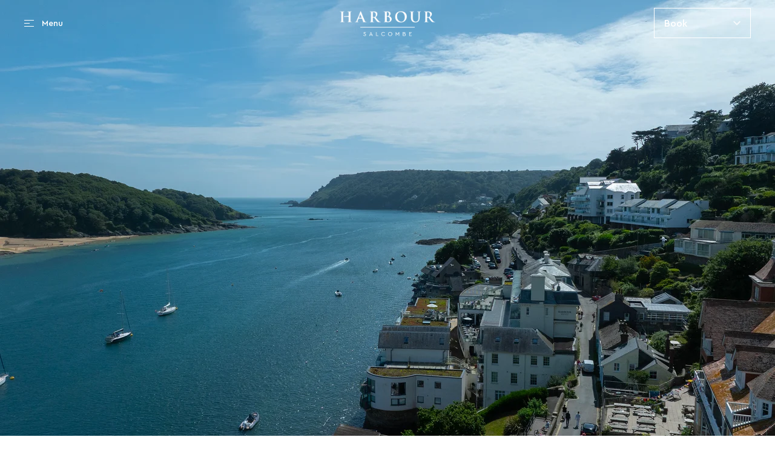

--- FILE ---
content_type: text/html; charset=utf-8
request_url: https://www.harbourhotels.co.uk/our-hotels/devon/harbour-hotel-salcombe
body_size: 31659
content:
<!DOCTYPE html><html lang="en-GB"><head><meta charSet="utf-8"/><meta name="viewport" content="width=device-width"/><title>Harbour Hotel Salcombe | Luxury Seaside Hotel, Devon</title><meta name="keywords"/><meta name="description" content="Stay at award-winning Harbour Hotel Salcombe on the estuary. Luxury rooms and spa named among Condé Nast Traveller’s best UK hotels 2023-24. Book today."/><meta property="og:url" content="https://www.harbourhotels.co.uk/our-hotels/devon/harbour-hotel-salcombe"/><meta property="og:type" content="website"/><meta property="og:title" content="Harbour Hotel Salcombe | Luxury Seaside Hotel, Devon"/><meta property="og:description" content="Stay at award-winning Harbour Hotel Salcombe on the estuary. Luxury rooms and spa named among Condé Nast Traveller’s best UK hotels 2023-24. Book today."/><meta property="og:image"/><meta name="google-site-verification" content="r0v_N5SIjkAtq5tE_tQibEh8GRUCzCa9sxyYYWSzUcM"/><link rel="canonical" href="https://www.harbourhotels.co.uk/our-hotels/devon/harbour-hotel-salcombe"/><script>
<!-- Google Tag Manager -->
(function(w,d,s,l,i){w[l]=w[l]||[];w[l].push({'gtm.start':
new Date().getTime(),event:'gtm.js'});var f=d.getElementsByTagName(s)[0],
j=d.createElement(s),dl=l!='dataLayer'?'&l='+l:'';j.async=true;j.src=
'https://www.googletagmanager.com/gtm.js?id='+i+dl;f.parentNode.insertBefore(j,f);
})(window,document,'script','dataLayer','GTM-WR9636D');
<!-- End Google Tag Manager --></script><link rel="icon" type="image/png" href="/media/as3dsdom/apple-touch-icon.png"/><meta name="next-head-count" content="14"/><link rel="stylesheet" href="https://cms.harbourhotels.co.uk/media/2hkbnhi4/campaign_christmas2025.css"/><link rel="preconnect" href="https://use.typekit.net" crossorigin /><link data-next-font="" rel="preconnect" href="/" crossorigin="anonymous"/><link rel="preload" href="/_next/static/css/ec8b60cb1b83582e.css" as="style"/><link rel="stylesheet" href="/_next/static/css/ec8b60cb1b83582e.css" data-n-g=""/><link rel="preload" href="/_next/static/css/12f1b0ddd093aeda.css" as="style"/><link rel="stylesheet" href="/_next/static/css/12f1b0ddd093aeda.css" data-n-p=""/><noscript data-n-css=""></noscript><script defer="" nomodule="" src="/_next/static/chunks/polyfills-c67a75d1b6f99dc8.js"></script><script src="/_next/static/chunks/webpack-36b3d6702d7412db.js" defer=""></script><script src="/_next/static/chunks/framework-10e54b987c71d34b.js" defer=""></script><script src="/_next/static/chunks/main-464774fe84c93534.js" defer=""></script><script src="/_next/static/chunks/pages/_app-06179d44f69a0d62.js" defer=""></script><script src="/_next/static/chunks/2b7b2d2a-ee249a2537aef4c0.js" defer=""></script><script src="/_next/static/chunks/a79515f9-1d9ead5d67e64ff3.js" defer=""></script><script src="/_next/static/chunks/744-cbb65c4c0d454106.js" defer=""></script><script src="/_next/static/chunks/363-440722e0b88c143d.js" defer=""></script><script src="/_next/static/chunks/pages/%5B%5B...params%5D%5D-cfd3ae139178d4ad.js" defer=""></script><script src="/_next/static/v1/_buildManifest.js" defer=""></script><script src="/_next/static/v1/_ssgManifest.js" defer=""></script><style data-href="https://use.typekit.net/rpm4hes.css">@import url("https://p.typekit.net/p.css?s=1&k=rpm4hes&ht=tk&f=51754.51755.51757.51758.51760.51761&a=88592393&app=typekit&e=css");@font-face{font-family:"ivyora-display";src:url("https://use.typekit.net/af/b1eb70/0000000000000000774ba002/30/l?primer=7cdcb44be4a7db8877ffa5c0007b8dd865b3bbc383831fe2ea177f62257a9191&fvd=i3&v=3") format("woff2"),url("https://use.typekit.net/af/b1eb70/0000000000000000774ba002/30/d?primer=7cdcb44be4a7db8877ffa5c0007b8dd865b3bbc383831fe2ea177f62257a9191&fvd=i3&v=3") format("woff"),url("https://use.typekit.net/af/b1eb70/0000000000000000774ba002/30/a?primer=7cdcb44be4a7db8877ffa5c0007b8dd865b3bbc383831fe2ea177f62257a9191&fvd=i3&v=3") format("opentype");font-display:auto;font-style:italic;font-weight:300;font-stretch:normal}@font-face{font-family:"ivyora-display";src:url("https://use.typekit.net/af/2f60b2/0000000000000000774ba004/30/l?primer=7cdcb44be4a7db8877ffa5c0007b8dd865b3bbc383831fe2ea177f62257a9191&fvd=i4&v=3") format("woff2"),url("https://use.typekit.net/af/2f60b2/0000000000000000774ba004/30/d?primer=7cdcb44be4a7db8877ffa5c0007b8dd865b3bbc383831fe2ea177f62257a9191&fvd=i4&v=3") format("woff"),url("https://use.typekit.net/af/2f60b2/0000000000000000774ba004/30/a?primer=7cdcb44be4a7db8877ffa5c0007b8dd865b3bbc383831fe2ea177f62257a9191&fvd=i4&v=3") format("opentype");font-display:auto;font-style:italic;font-weight:400;font-stretch:normal}@font-face{font-family:"ivyora-display";src:url("https://use.typekit.net/af/11c4b8/0000000000000000774ba006/30/l?primer=7cdcb44be4a7db8877ffa5c0007b8dd865b3bbc383831fe2ea177f62257a9191&fvd=n5&v=3") format("woff2"),url("https://use.typekit.net/af/11c4b8/0000000000000000774ba006/30/d?primer=7cdcb44be4a7db8877ffa5c0007b8dd865b3bbc383831fe2ea177f62257a9191&fvd=n5&v=3") format("woff"),url("https://use.typekit.net/af/11c4b8/0000000000000000774ba006/30/a?primer=7cdcb44be4a7db8877ffa5c0007b8dd865b3bbc383831fe2ea177f62257a9191&fvd=n5&v=3") format("opentype");font-display:auto;font-style:normal;font-weight:500;font-stretch:normal}@font-face{font-family:"ivyora-display";src:url("https://use.typekit.net/af/ed02ae/0000000000000000774ba009/30/l?primer=7cdcb44be4a7db8877ffa5c0007b8dd865b3bbc383831fe2ea177f62257a9191&fvd=i5&v=3") format("woff2"),url("https://use.typekit.net/af/ed02ae/0000000000000000774ba009/30/d?primer=7cdcb44be4a7db8877ffa5c0007b8dd865b3bbc383831fe2ea177f62257a9191&fvd=i5&v=3") format("woff"),url("https://use.typekit.net/af/ed02ae/0000000000000000774ba009/30/a?primer=7cdcb44be4a7db8877ffa5c0007b8dd865b3bbc383831fe2ea177f62257a9191&fvd=i5&v=3") format("opentype");font-display:auto;font-style:italic;font-weight:500;font-stretch:normal}@font-face{font-family:"ivyora-display";src:url("https://use.typekit.net/af/d3e141/0000000000000000774ba00a/30/l?primer=7cdcb44be4a7db8877ffa5c0007b8dd865b3bbc383831fe2ea177f62257a9191&fvd=n3&v=3") format("woff2"),url("https://use.typekit.net/af/d3e141/0000000000000000774ba00a/30/d?primer=7cdcb44be4a7db8877ffa5c0007b8dd865b3bbc383831fe2ea177f62257a9191&fvd=n3&v=3") format("woff"),url("https://use.typekit.net/af/d3e141/0000000000000000774ba00a/30/a?primer=7cdcb44be4a7db8877ffa5c0007b8dd865b3bbc383831fe2ea177f62257a9191&fvd=n3&v=3") format("opentype");font-display:auto;font-style:normal;font-weight:300;font-stretch:normal}@font-face{font-family:"ivyora-display";src:url("https://use.typekit.net/af/5b893d/0000000000000000774ba014/30/l?primer=7cdcb44be4a7db8877ffa5c0007b8dd865b3bbc383831fe2ea177f62257a9191&fvd=n4&v=3") format("woff2"),url("https://use.typekit.net/af/5b893d/0000000000000000774ba014/30/d?primer=7cdcb44be4a7db8877ffa5c0007b8dd865b3bbc383831fe2ea177f62257a9191&fvd=n4&v=3") format("woff"),url("https://use.typekit.net/af/5b893d/0000000000000000774ba014/30/a?primer=7cdcb44be4a7db8877ffa5c0007b8dd865b3bbc383831fe2ea177f62257a9191&fvd=n4&v=3") format("opentype");font-display:auto;font-style:normal;font-weight:400;font-stretch:normal}.tk-ivyora-display{font-family:"ivyora-display",sans-serif}</style></head><body class="Default"><script></script> <!-- Google Tag Manager (noscript) -->
<noscript><iframe src="https://www.googletagmanager.com/ns.html?id=GTM-WR9636D"
height="0" width="0" style="display:none;visibility:hidden"></iframe></noscript>
<!-- End Google Tag Manager (noscript) --><script></script><div id="__next"><div class=""><div class="fixed  z-20 w-full transition-top duration-1000  bg-transparent on-top" style="top:0px"><div class="container relative flex justify-between items-center py-2 md:py-6 font-medium font-cera px-4 md:px-10 h-[76px] md:h-[104px] short:h-[76px] short:py-2 short:md:py-6 transition-opacity duration-[1.5s] opacity-100"><div class="w-[110px] md:w-1/3 flex"><button class="text-sm not-italic font-medium leading-5 tracking-button-reg uppercase font-montserrat    cursor-pointer duration-200 flex items-center py-3" aria-label="Menu"><div class="hidden sm:block relative w-4 h-[11px] mr-[13px]" aria-label="hamburger menu icon" role="presentation"><svg xmlns="http://www.w3.org/2000/svg" width="16" height="11" fill="none" class="absolute top-0 left-0 hidden sm:block sm:mr-2 transition-all duration-1000  opacity-0 " aria-label="hamburger menu" role="presentation"><path fill="#081B36" d="M16 0H0v1h16zM9 5H0v1h9zm7 6v-1H0v1z"></path></svg><svg xmlns="http://www.w3.org/2000/svg" width="16" height="11" fill="none" class="absolute top-0 left-0 hidden sm:block sm:mr-2 transition-all duration-1000 [&amp;_path]:fill-white  opacity-100 "><path fill="#081B36" d="M16 0H0v1h16zM9 5H0v1h9zm7 6v-1H0v1z"></path></svg></div><span class="transition-color duration-1000 normal-case text-white">Menu</span></button></div><div class="w-fit grow  flex justify-center absolute left-1/2 -translate-x-1/2"><div class="h-auto max-w-[146px] md:max-w-[185px] max-h-[76px] md:max-h-[104px] short:max-h-[76px] pt-[3px]"><a aria-label="Harbour Hotel Salcombe" databefore="Harbour Hotel Salcombe" href="/our-hotels/devon/harbour-hotel-salcombe"><picture class="w-full h-full" data-not-lazy="true"><source sizes="1x, 2x" srcSet="https://media-prod.harbourhotels.co.uk/hhweb-prod-media/media/qbcfdsoc/salcombe-harbour-hotels-white.png?h=200&amp;g=0.5x0.5&amp;fm=webp&amp;fit=cover&amp;q=85 1x, https://media-prod.harbourhotels.co.uk/hhweb-prod-media/media/qbcfdsoc/salcombe-harbour-hotels-white.png?h=400&amp;g=0.5x0.5&amp;fm=webp&amp;fit=cover&amp;q=85 2x" media="(max-width: 639px)" type="image/webp"/><source sizes="1x, 2x" srcSet="https://media-prod.harbourhotels.co.uk/hhweb-prod-media/media/qbcfdsoc/salcombe-harbour-hotels-white.png?h=200&amp;g=0.5x0.5&amp;fit=cover&amp;q=85 1x, https://media-prod.harbourhotels.co.uk/hhweb-prod-media/media/qbcfdsoc/salcombe-harbour-hotels-white.png?h=400&amp;g=0.5x0.5&amp;fit=cover&amp;q=85 2x" media="(max-width: 639px)"/><source sizes="1x, 2x" srcSet="https://media-prod.harbourhotels.co.uk/hhweb-prod-media/media/qbcfdsoc/salcombe-harbour-hotels-white.png?h=200&amp;g=0.5x0.5&amp;fm=webp&amp;fit=cover&amp;q=85 1x, https://media-prod.harbourhotels.co.uk/hhweb-prod-media/media/qbcfdsoc/salcombe-harbour-hotels-white.png?h=400&amp;g=0.5x0.5&amp;fm=webp&amp;fit=cover&amp;q=85 2x" media="(min-width: 375px) and (max-width: 639px)" type="image/webp"/><source sizes="1x, 2x" srcSet="https://media-prod.harbourhotels.co.uk/hhweb-prod-media/media/qbcfdsoc/salcombe-harbour-hotels-white.png?h=200&amp;g=0.5x0.5&amp;fit=cover&amp;q=85 1x, https://media-prod.harbourhotels.co.uk/hhweb-prod-media/media/qbcfdsoc/salcombe-harbour-hotels-white.png?h=400&amp;g=0.5x0.5&amp;fit=cover&amp;q=85 2x" media="(min-width: 375px) and (max-width: 639px)"/><source sizes="1x, 2x" srcSet="https://media-prod.harbourhotels.co.uk/hhweb-prod-media/media/qbcfdsoc/salcombe-harbour-hotels-white.png?h=200&amp;g=0.5x0.5&amp;fm=webp&amp;fit=cover&amp;q=85 1x, https://media-prod.harbourhotels.co.uk/hhweb-prod-media/media/qbcfdsoc/salcombe-harbour-hotels-white.png?h=400&amp;g=0.5x0.5&amp;fm=webp&amp;fit=cover&amp;q=85 2x" media="(min-width: 640px) and (max-width: 767px)" type="image/webp"/><source sizes="1x, 2x" srcSet="https://media-prod.harbourhotels.co.uk/hhweb-prod-media/media/qbcfdsoc/salcombe-harbour-hotels-white.png?h=200&amp;g=0.5x0.5&amp;fit=cover&amp;q=85 1x, https://media-prod.harbourhotels.co.uk/hhweb-prod-media/media/qbcfdsoc/salcombe-harbour-hotels-white.png?h=400&amp;g=0.5x0.5&amp;fit=cover&amp;q=85 2x" media="(min-width: 640px) and (max-width: 767px)"/><source sizes="1x, 2x" srcSet="https://media-prod.harbourhotels.co.uk/hhweb-prod-media/media/qbcfdsoc/salcombe-harbour-hotels-white.png?h=200&amp;g=0.5x0.5&amp;fm=webp&amp;fit=cover&amp;q=85 1x, https://media-prod.harbourhotels.co.uk/hhweb-prod-media/media/qbcfdsoc/salcombe-harbour-hotels-white.png?h=400&amp;g=0.5x0.5&amp;fm=webp&amp;fit=cover&amp;q=85 2x" media="(min-width: 768px) and (max-width: 1023px)" type="image/webp"/><source sizes="1x, 2x" srcSet="https://media-prod.harbourhotels.co.uk/hhweb-prod-media/media/qbcfdsoc/salcombe-harbour-hotels-white.png?h=200&amp;g=0.5x0.5&amp;fit=cover&amp;q=85 1x, https://media-prod.harbourhotels.co.uk/hhweb-prod-media/media/qbcfdsoc/salcombe-harbour-hotels-white.png?h=400&amp;g=0.5x0.5&amp;fit=cover&amp;q=85 2x" media="(min-width: 768px) and (max-width: 1023px)"/><source sizes="1x, 2x" srcSet="https://media-prod.harbourhotels.co.uk/hhweb-prod-media/media/qbcfdsoc/salcombe-harbour-hotels-white.png?h=200&amp;g=0.5x0.5&amp;fm=webp&amp;fit=cover&amp;q=85 1x, https://media-prod.harbourhotels.co.uk/hhweb-prod-media/media/qbcfdsoc/salcombe-harbour-hotels-white.png?h=400&amp;g=0.5x0.5&amp;fm=webp&amp;fit=cover&amp;q=85 2x" media="(min-width: 1024px) and (max-width: 1279px)" type="image/webp"/><source sizes="1x, 2x" srcSet="https://media-prod.harbourhotels.co.uk/hhweb-prod-media/media/qbcfdsoc/salcombe-harbour-hotels-white.png?h=200&amp;g=0.5x0.5&amp;fit=cover&amp;q=85 1x, https://media-prod.harbourhotels.co.uk/hhweb-prod-media/media/qbcfdsoc/salcombe-harbour-hotels-white.png?h=400&amp;g=0.5x0.5&amp;fit=cover&amp;q=85 2x" media="(min-width: 1024px) and (max-width: 1279px)"/><source sizes="1x, 2x" srcSet="https://media-prod.harbourhotels.co.uk/hhweb-prod-media/media/qbcfdsoc/salcombe-harbour-hotels-white.png?h=200&amp;g=0.5x0.5&amp;fm=webp&amp;fit=cover&amp;q=85 1x, https://media-prod.harbourhotels.co.uk/hhweb-prod-media/media/qbcfdsoc/salcombe-harbour-hotels-white.png?h=400&amp;g=0.5x0.5&amp;fm=webp&amp;fit=cover&amp;q=85 2x" media="(min-width: 1280px) and (max-width: 1439px)" type="image/webp"/><source sizes="1x, 2x" srcSet="https://media-prod.harbourhotels.co.uk/hhweb-prod-media/media/qbcfdsoc/salcombe-harbour-hotels-white.png?h=200&amp;g=0.5x0.5&amp;fit=cover&amp;q=85 1x, https://media-prod.harbourhotels.co.uk/hhweb-prod-media/media/qbcfdsoc/salcombe-harbour-hotels-white.png?h=400&amp;g=0.5x0.5&amp;fit=cover&amp;q=85 2x" media="(min-width: 1280px) and (max-width: 1439px)"/><source sizes="1x, 2x" srcSet="https://media-prod.harbourhotels.co.uk/hhweb-prod-media/media/qbcfdsoc/salcombe-harbour-hotels-white.png?h=200&amp;g=0.5x0.5&amp;fm=webp&amp;fit=cover&amp;q=85 1x, https://media-prod.harbourhotels.co.uk/hhweb-prod-media/media/qbcfdsoc/salcombe-harbour-hotels-white.png?h=400&amp;g=0.5x0.5&amp;fm=webp&amp;fit=cover&amp;q=85 2x" media="(min-width: 1440px) and (max-width: 1535px)" type="image/webp"/><source sizes="1x, 2x" srcSet="https://media-prod.harbourhotels.co.uk/hhweb-prod-media/media/qbcfdsoc/salcombe-harbour-hotels-white.png?h=200&amp;g=0.5x0.5&amp;fit=cover&amp;q=85 1x, https://media-prod.harbourhotels.co.uk/hhweb-prod-media/media/qbcfdsoc/salcombe-harbour-hotels-white.png?h=400&amp;g=0.5x0.5&amp;fit=cover&amp;q=85 2x" media="(min-width: 1440px) and (max-width: 1535px)"/><source sizes="1x, 2x" srcSet="https://media-prod.harbourhotels.co.uk/hhweb-prod-media/media/qbcfdsoc/salcombe-harbour-hotels-white.png?h=200&amp;g=0.5x0.5&amp;fm=webp&amp;fit=cover&amp;q=85 1x, https://media-prod.harbourhotels.co.uk/hhweb-prod-media/media/qbcfdsoc/salcombe-harbour-hotels-white.png?h=400&amp;g=0.5x0.5&amp;fm=webp&amp;fit=cover&amp;q=85 2x" media="(min-width: 1536px) and (max-width: 1919px)" type="image/webp"/><source sizes="1x, 2x" srcSet="https://media-prod.harbourhotels.co.uk/hhweb-prod-media/media/qbcfdsoc/salcombe-harbour-hotels-white.png?h=200&amp;g=0.5x0.5&amp;fit=cover&amp;q=85 1x, https://media-prod.harbourhotels.co.uk/hhweb-prod-media/media/qbcfdsoc/salcombe-harbour-hotels-white.png?h=400&amp;g=0.5x0.5&amp;fit=cover&amp;q=85 2x" media="(min-width: 1536px) and (max-width: 1919px)"/><source sizes="1x, 2x" srcSet="https://media-prod.harbourhotels.co.uk/hhweb-prod-media/media/qbcfdsoc/salcombe-harbour-hotels-white.png?h=200&amp;g=0.5x0.5&amp;fm=webp&amp;fit=cover&amp;q=85 1x, https://media-prod.harbourhotels.co.uk/hhweb-prod-media/media/qbcfdsoc/salcombe-harbour-hotels-white.png?h=400&amp;g=0.5x0.5&amp;fm=webp&amp;fit=cover&amp;q=85 2x" media="(min-width: 1920px) and (max-width: 2499px)" type="image/webp"/><source sizes="1x, 2x" srcSet="https://media-prod.harbourhotels.co.uk/hhweb-prod-media/media/qbcfdsoc/salcombe-harbour-hotels-white.png?h=200&amp;g=0.5x0.5&amp;fit=cover&amp;q=85 1x, https://media-prod.harbourhotels.co.uk/hhweb-prod-media/media/qbcfdsoc/salcombe-harbour-hotels-white.png?h=400&amp;g=0.5x0.5&amp;fit=cover&amp;q=85 2x" media="(min-width: 1920px) and (max-width: 2499px)"/><source sizes="1x, 2x" srcSet="https://media-prod.harbourhotels.co.uk/hhweb-prod-media/media/qbcfdsoc/salcombe-harbour-hotels-white.png?h=200&amp;g=0.5x0.5&amp;fm=webp&amp;fit=cover&amp;q=85 1x, https://media-prod.harbourhotels.co.uk/hhweb-prod-media/media/qbcfdsoc/salcombe-harbour-hotels-white.png?h=400&amp;g=0.5x0.5&amp;fm=webp&amp;fit=cover&amp;q=85 2x" media="(min-width: 2500px) and (max-width: NaNpx)" type="image/webp"/><source sizes="1x, 2x" srcSet="https://media-prod.harbourhotels.co.uk/hhweb-prod-media/media/qbcfdsoc/salcombe-harbour-hotels-white.png?h=200&amp;g=0.5x0.5&amp;fit=cover&amp;q=85 1x, https://media-prod.harbourhotels.co.uk/hhweb-prod-media/media/qbcfdsoc/salcombe-harbour-hotels-white.png?h=400&amp;g=0.5x0.5&amp;fit=cover&amp;q=85 2x" media="(min-width: 2500px) and (max-width: NaNpx)"/><source sizes="1x, 2x" srcSet="https://media-prod.harbourhotels.co.uk/hhweb-prod-media/media/qbcfdsoc/salcombe-harbour-hotels-white.png?h=200&amp;g=0.5x0.5&amp;fm=webp&amp;fit=cover&amp;q=85 1x, https://media-prod.harbourhotels.co.uk/hhweb-prod-media/media/qbcfdsoc/salcombe-harbour-hotels-white.png?h=400&amp;g=0.5x0.5&amp;fm=webp&amp;fit=cover&amp;q=85 2x" media="(min-width: [object Object]) and (max-width: NaNpx)" type="image/webp"/><source sizes="1x, 2x" srcSet="https://media-prod.harbourhotels.co.uk/hhweb-prod-media/media/qbcfdsoc/salcombe-harbour-hotels-white.png?h=200&amp;g=0.5x0.5&amp;fit=cover&amp;q=85 1x, https://media-prod.harbourhotels.co.uk/hhweb-prod-media/media/qbcfdsoc/salcombe-harbour-hotels-white.png?h=400&amp;g=0.5x0.5&amp;fit=cover&amp;q=85 2x" media="(min-width: [object Object]) and (max-width: NaNpx)"/><source sizes="1x, 2x" srcSet="https://media-prod.harbourhotels.co.uk/hhweb-prod-media/media/qbcfdsoc/salcombe-harbour-hotels-white.png?h=200&amp;g=0.5x0.5&amp;fm=webp&amp;fit=cover&amp;q=85 1x, https://media-prod.harbourhotels.co.uk/hhweb-prod-media/media/qbcfdsoc/salcombe-harbour-hotels-white.png?h=400&amp;g=0.5x0.5&amp;fm=webp&amp;fit=cover&amp;q=85 2x" media="(min-width: [object Object])" type="image/webp"/><source sizes="1x, 2x" srcSet="https://media-prod.harbourhotels.co.uk/hhweb-prod-media/media/qbcfdsoc/salcombe-harbour-hotels-white.png?h=200&amp;g=0.5x0.5&amp;fit=cover&amp;q=85 1x, https://media-prod.harbourhotels.co.uk/hhweb-prod-media/media/qbcfdsoc/salcombe-harbour-hotels-white.png?h=400&amp;g=0.5x0.5&amp;fit=cover&amp;q=85 2x" media="(min-width: [object Object])"/><img src="https://media-prod.harbourhotels.co.uk/hhweb-prod-media/media/qbcfdsoc/salcombe-harbour-hotels-white.png?h=200&amp;g=0.5x0.5&amp;fit=cover&amp;q=85" alt="" class="w-full h-full block object-contain transition-all duration-1000 short:scale-[0.85]" style="object-position:50% 50%"/></picture></a></div></div><div class="h-full flex justify-end items-center"><div class="relative w-full flex flex-col items-end justify-center [&amp;_.content]:flex [&amp;_.content]:flex-col 
                [&amp;_.content]:rounded-[4px]  [&amp;_.main-button]:transition-all [&amp;_.main-button]:duration-2000
                [&amp;_.main-button]:text-paragraph-normal [&amp;_.main-button]:w-fit [&amp;_.arrow]:ml-3
                [&amp;_.content-container]:h-0 [&amp;_.content-container-open]:!h-full [&amp;_.main-button]:lg:w-[160px] 
                [&amp;_svg]:fill-white/75 [&amp;_.main-button]:border [&amp;_.main-button]:border-solid [&amp;_.main-button]:border-[white] transition-[border] duration-2000 text-white
                
                "><button type="button" class="main-button flex items-center w-full justify-between px-4 py-3"><span class="popover-title">Book</span><span class="arrow ml-auto"><svg xmlns="http://www.w3.org/2000/svg" width="12" height="8" fill="none" role="presentation" class="fill-black/75 transition rotate-0"><path d="M10.59.59 6 5.17 1.41.59 0 2l6 6 6-6z"></path></svg></span></button><div class="content-container w-full z-10  "><div class="content left-0 w-full custom-scroll-bar bg-primary rounded-[16px] border transform  focus:outline-none transition-opacity hidden opacity-0 scale-0" tabindex="-1"><div class="bg-secondary-coolsand p-2"><div class=" bg-[#eae6e2] p-2"><a class="opacity-0 cursor-default mb-4 text-primary !block  text-paragraph-normal not-italic font-normal leading-24 tracking-[0.16px] relative z-10  " databefore="Book hotel" href="https://book.harbourhotels.co.uk/?Hotel=9391&amp;Chain=25830&amp;adult=2">Book hotel</a><a class="block w-full text-primary mb-4 cursor-pointer last:mb-0 text-paragraph-normal not-italic font-normal leading-24 tracking-[0.16px]" href="https://harbourhotelsalcombe.onejourney.travel/">Book spa</a></div></div></div></div></div></div></div><div class="fixed top-0 left-0 z-40 w-screen backdrop-blur transition-backdrop-filter duration-500 h-0"></div><div class="bg-black fixed top-0 left-0 z-40 w-screen transition-opacity duration-500 h-0 opacity-0"></div><div class="fixed top-0 left-0 z-40 w-full lg:w-full h-dvh lg:h-screen overflow-y-auto transition-transform duration-700 ease-out dark:bg-gray-800 overflow-x-hidden  -translate-x-full"><div class="absolute top-0 right-0 h-full w-2/3"></div><div class="absolute z-20 w-full h-fit lg:h-auto px-10 flex justify-between items-center lg:pointer-events-none
          pt-6
        "><div class="lg:w-[26%] h-fit"><button class="z-10 hover:[&amp;_svg]:stroke-primary/50 [&amp;_svg]:stroke-primary !h-auto pointer-events-auto flex justify-center items-center gap-[13px] mt-[1px]" aria-label="Close"><svg xmlns="http://www.w3.org/2000/svg" width="10" height="10" fill="none" class="stroke-primary " role="presentation"><path fill="#081B36" d="m.335 8.727.94.94L5 5.94l3.727 3.727.94-.94L5.941 5l3.727-3.727-.94-.94L5.001 4.06 1.275.333l-.94.94L4.06 5z"></path></svg><div class="hidden lg:block"><span class="text-primary text-tag-m not-italic font-medium leading-24">Close</span></div><span class="lg:hidden text-primary text-tag-m not-italic font-medium leading-24">Close</span></button><div class="main-title text-primary text-2xl font-ivy-ora pt-6 w-[calc(100%-40px)] xl:min-w-[285px]">Harbour Hotel Salcombe</div></div></div><div class="nav-col-0 absolute top-0 w-full h-full transition-transform duration-700 ease-out origin-right overflow-hidden pointer-events-none left-0 z-0"><div class="w-full h-full relative pointer-events-none"><div class="menu-col h-full pointer-events-auto bg-secondary-warmsand outline outline-1 outline-[#00030F1A] pt-[128px] lg:w-[26%]"><div class="bg-primary/10 h-[1px] mx-10"></div><div class="overflow-y-auto flex flex-col justify-between  pt-0  h-full max-h-full"><div class="menu-me-0 flex flex-col gap-10 pl-[40px] pr-[42px] pt-6 pb-10"><div style="column-fill:auto" class=""><div class="flex flex-col gap-4"><div class="last:mb-0"><div><a target="" class="link-element font-medium text-sm leading-[22px] text-primary cursor-pointer flex items-center justify-between duration-500 [&amp;_svg]:duration-500 text-primary  hover:text-primary lg:text-primary  " databefore="Rooms &amp; Suites" href="/our-hotels/devon/harbour-hotel-salcombe/rooms-suites">Rooms &amp; Suites</a></div></div><div class="last:mb-0"><div><a target="" class="link-element font-medium text-sm leading-[22px] text-primary cursor-pointer flex items-center justify-between duration-500 [&amp;_svg]:duration-500 text-primary  hover:text-primary lg:text-primary  " databefore="The Jetty" href="/our-hotels/devon/harbour-hotel-salcombe/the-jetty">The Jetty</a></div></div><div class="last:mb-0"><div><div class="link-element font-medium text-sm leading-[22px] text-primary cursor-pointer flex items-center justify-between duration-500 [&amp;_svg]:duration-500 text-primary  hover:text-primary lg:text-primary">HarSPA<svg xmlns="http://www.w3.org/2000/svg" width="6" height="8" fill="none" class="" role="presentation"><path stroke="#081B36" stroke-linecap="round" stroke-width="2" d="m1 7 3-3-3-3"></path></svg></div></div><div class="nav-col-1 absolute top-0 w-full h-full transition-transform duration-700 ease-out origin-right overflow-hidden pointer-events-none translate-x-full lg:-translate-x-full left-0 lg:left-1/4 z-10 lg:-z-10"><div class="w-full h-full relative pointer-events-none"><div class="menu-col h-full pointer-events-auto bg-secondary-warmsand outline outline-1 outline-[#00030F1A] pt-[206px] lg:pt-[71px] lg:w-[26%]"><div class="mt-[-76px] lg:hidden"><div class="bg-primary/10 h-[1px] mx-10"></div><button class="pl-[40px] pr-[42px] lg:px-16 py-6 w-full lg:hidden cursor-pointer text-primary flex items-center justify-between text-xs not-italic font-medium leading-normal tracking-quote-reg-mobile uppercase font-montserrat"><svg xmlns="http://www.w3.org/2000/svg" width="6" height="8" fill="none" class="-rotate-180  mr-2" role="presentation"><path stroke="#081B36" stroke-linecap="round" stroke-width="2" d="m1 7 3-3-3-3"></path></svg><span class="-mt-px font-medium text-[14px] leading-[22px]">HarSPA</span></button><div class="bg-primary/10 h-[1px] mx-10 mb-2"></div></div><div class="overflow-y-auto flex flex-col justify-between  h-[calc(100%-84px)]"><div class="menu-me-1 flex flex-col gap-10 pl-[40px] pr-[42px]"><div style="column-fill:auto" class=""><div class="flex flex-col gap-4"><div class="last:mb-0"><div><div class="flex flex-col gap-4 "><div class="text-primary font-normal text-sm leading-6"></div><div class="flex flex-col gap-4"><div><a target="" class="link-element font-medium text-sm leading-[22px] text-primary cursor-pointer flex items-center justify-between duration-500 [&amp;_svg]:duration-500 text-primary  hover:text-primary lg:text-primary w-fit xl:[&amp;:hover+.image-block]:opacity-100" databefore="HarSPA" href="/our-hotels/devon/harbour-hotel-salcombe/harspa-salcombe">HarSPA</a></div><div><a target="" class="link-element font-medium text-sm leading-[22px] text-primary cursor-pointer flex items-center justify-between duration-500 [&amp;_svg]:duration-500 text-primary  hover:text-primary lg:text-primary w-fit xl:[&amp;:hover+.image-block]:opacity-100" databefore="Spa Treatments" href="/our-hotels/devon/harbour-hotel-salcombe/spa-treatments">Spa Treatments</a></div><div><a target="" class="link-element font-medium text-sm leading-[22px] text-primary cursor-pointer flex items-center justify-between duration-500 [&amp;_svg]:duration-500 text-primary  hover:text-primary lg:text-primary w-fit xl:[&amp;:hover+.image-block]:opacity-100" databefore="Spa Experiences" href="/our-hotels/devon/harbour-hotel-salcombe/spa-experiences">Spa Experiences</a></div><div><a target="" class="link-element font-medium text-sm leading-[22px] text-primary cursor-pointer flex items-center justify-between duration-500 [&amp;_svg]:duration-500 text-primary  hover:text-primary lg:text-primary w-fit xl:[&amp;:hover+.image-block]:opacity-100" databefore="Spa Membership" href="/our-hotels/devon/harbour-hotel-salcombe/spa-membership">Spa Membership</a></div></div></div></div></div></div></div></div></div></div></div></div></div><div class="last:mb-0"><div><div class="link-element font-medium text-sm leading-[22px] text-primary cursor-pointer flex items-center justify-between duration-500 [&amp;_svg]:duration-500 text-primary  hover:text-primary lg:text-primary">Celebrations &amp; Events<svg xmlns="http://www.w3.org/2000/svg" width="6" height="8" fill="none" class="" role="presentation"><path stroke="#081B36" stroke-linecap="round" stroke-width="2" d="m1 7 3-3-3-3"></path></svg></div></div><div class="nav-col-1 absolute top-0 w-full h-full transition-transform duration-700 ease-out origin-right overflow-hidden pointer-events-none translate-x-full lg:-translate-x-full left-0 lg:left-1/4 z-10 lg:-z-10"><div class="w-full h-full relative pointer-events-none"><div class="menu-col h-full pointer-events-auto bg-secondary-warmsand outline outline-1 outline-[#00030F1A] pt-[206px] lg:pt-[71px] lg:w-[26%]"><div class="mt-[-76px] lg:hidden"><div class="bg-primary/10 h-[1px] mx-10"></div><button class="pl-[40px] pr-[42px] lg:px-16 py-6 w-full lg:hidden cursor-pointer text-primary flex items-center justify-between text-xs not-italic font-medium leading-normal tracking-quote-reg-mobile uppercase font-montserrat"><svg xmlns="http://www.w3.org/2000/svg" width="6" height="8" fill="none" class="-rotate-180  mr-2" role="presentation"><path stroke="#081B36" stroke-linecap="round" stroke-width="2" d="m1 7 3-3-3-3"></path></svg><span class="-mt-px font-medium text-[14px] leading-[22px]">Celebrations &amp; Events</span></button><div class="bg-primary/10 h-[1px] mx-10 mb-2"></div></div><div class="overflow-y-auto flex flex-col justify-between  h-[calc(100%-84px)]"><div class="menu-me-1 flex flex-col gap-10 pl-[40px] pr-[42px]"><div style="column-fill:auto" class=""><div class="flex flex-col gap-4"><div class="last:mb-0"><div><div class="flex flex-col gap-4 "><div class="text-primary font-normal text-sm leading-6"></div><div class="flex flex-col gap-4"><div><a target="" class="link-element font-medium text-sm leading-[22px] text-primary cursor-pointer flex items-center justify-between duration-500 [&amp;_svg]:duration-500 text-primary  hover:text-primary lg:text-primary w-fit xl:[&amp;:hover+.image-block]:opacity-100" databefore="Occasions" href="/our-hotels/devon/harbour-hotel-salcombe/celebrations-events">Occasions</a></div><div><a target="" class="link-element font-medium text-sm leading-[22px] text-primary cursor-pointer flex items-center justify-between duration-500 [&amp;_svg]:duration-500 text-primary  hover:text-primary lg:text-primary w-fit xl:[&amp;:hover+.image-block]:opacity-100" databefore="Weddings" href="/our-hotels/devon/harbour-hotel-salcombe/celebrations-events/weddings">Weddings</a></div><div><a target="" class="link-element font-medium text-sm leading-[22px] text-primary cursor-pointer flex items-center justify-between duration-500 [&amp;_svg]:duration-500 text-primary  hover:text-primary lg:text-primary w-fit xl:[&amp;:hover+.image-block]:opacity-100" databefore="Private Events" href="/our-hotels/devon/harbour-hotel-salcombe/celebrations-events/private-events">Private Events</a></div><div><a target="" class="link-element font-medium text-sm leading-[22px] text-primary cursor-pointer flex items-center justify-between duration-500 [&amp;_svg]:duration-500 text-primary  hover:text-primary lg:text-primary w-fit xl:[&amp;:hover+.image-block]:opacity-100" databefore="Corporate Events" href="/our-hotels/devon/harbour-hotel-salcombe/celebrations-events/corporate-events">Corporate Events</a></div><div></div></div></div></div></div></div></div></div></div></div></div></div></div><div class="last:mb-0"><div><a target="" class="link-element font-medium text-sm leading-[22px] text-primary cursor-pointer flex items-center justify-between duration-500 [&amp;_svg]:duration-500 text-primary  hover:text-primary lg:text-primary  " databefore="Local Experiences" href="/our-hotels/devon/harbour-hotel-salcombe/local-experiences">Local Experiences</a></div></div><div class="last:mb-0"><div><a target="" class="link-element font-medium text-sm leading-[22px] text-primary cursor-pointer flex items-center justify-between duration-500 [&amp;_svg]:duration-500 text-primary  hover:text-primary lg:text-primary  " databefore="Offers &amp; Events" href="/our-hotels/devon/harbour-hotel-salcombe/offers-events">Offers &amp; Events</a></div></div><div class="last:mb-0"><div><a target="" class="link-element font-medium text-sm leading-[22px] text-primary cursor-pointer flex items-center justify-between duration-500 [&amp;_svg]:duration-500 text-primary  hover:text-primary lg:text-primary  " databefore="Contact us" href="/our-hotels/devon/harbour-hotel-salcombe/contact-us">Contact us</a></div></div><div class="last:mb-0"><div><a target="" class="link-element font-medium text-sm leading-[22px] text-primary cursor-pointer flex items-center justify-between duration-500 [&amp;_svg]:duration-500 text-primary  hover:text-primary lg:text-primary  " databefore="FAQs" href="/our-hotels/devon/harbour-hotel-salcombe/faqs">FAQs</a></div></div></div></div></div><div><div class="menu-mah-0 flex flex-col gap-6 p-10 bg-primary [&amp;&gt;div&gt;.link-element]:text-white [&amp;&gt;div&gt;.link-element:hover]:text-white "><div><a target="" class="link-element font-medium text-sm leading-[22px] text-primary cursor-pointer flex items-center justify-between duration-500 [&amp;_svg]:duration-500 text-primary  hover:text-primary lg:text-primary !text-highlight-sunshineYellow " databefore="Home" href="/">Harbour Hotels Home</a></div><div><div class="link-element font-medium text-sm leading-[22px] text-primary cursor-pointer flex items-center justify-between duration-500 [&amp;_svg]:duration-500 text-primary  hover:text-primary lg:text-primary">Our Hotels<svg xmlns="http://www.w3.org/2000/svg" width="6" height="8" fill="none" class="[&amp;_path]:!stroke-white" role="presentation"><path stroke="#081B36" stroke-linecap="round" stroke-width="2" d="m1 7 3-3-3-3"></path></svg></div></div><div class="nav-col-1 absolute top-0 w-full h-full transition-transform duration-700 ease-out origin-right overflow-hidden pointer-events-none translate-x-full lg:-translate-x-full left-0 lg:left-1/4 z-10 lg:-z-10"><div class="w-full h-full relative pointer-events-none"><div class="menu-col h-full pointer-events-auto bg-secondary-warmsand outline outline-1 outline-[#00030F1A] pt-[206px] lg:pt-[71px] lg:w-[26%]"><div class="mt-[-76px] lg:hidden"><div class="bg-primary/10 h-[1px] mx-10"></div><button class="pl-[40px] pr-[42px] lg:px-16 py-6 w-full lg:hidden cursor-pointer text-primary flex items-center justify-between text-xs not-italic font-medium leading-normal tracking-quote-reg-mobile uppercase font-montserrat"><svg xmlns="http://www.w3.org/2000/svg" width="6" height="8" fill="none" class="-rotate-180  mr-2" role="presentation"><path stroke="#081B36" stroke-linecap="round" stroke-width="2" d="m1 7 3-3-3-3"></path></svg><span class="-mt-px font-medium text-[14px] leading-[22px]">Our Hotels</span></button><div class="bg-primary/10 h-[1px] mx-10 mb-2"></div></div><div class="overflow-y-auto flex flex-col justify-between  h-[calc(100%-84px)]"><div class="menu-me-1 flex flex-col gap-10 pl-[40px] pr-[42px]"><div style="column-fill:auto" class=""><div class="flex flex-col gap-4"><div class="last:mb-0"><div><div class="flex flex-col gap-4 break-inside-avoid"><div class="text-primary font-normal text-sm leading-6">Bristol</div><div class="flex flex-col gap-4"><div><a target="" class="link-element font-medium text-sm leading-[22px] text-primary cursor-pointer flex items-center justify-between duration-500 [&amp;_svg]:duration-500 text-primary  hover:text-primary lg:text-primary w-fit xl:[&amp;:hover+.image-block]:opacity-100" databefore="Harbour Hotel Bristol" href="/our-hotels/bristol/harbour-hotel-bristol">Harbour Hotel Bristol</a></div></div></div></div></div><div class="last:mb-0"><div><div class="flex flex-col gap-4 "><div class="text-primary font-normal text-sm leading-6">Cornwall</div><div class="flex flex-col gap-4"><div><a target="" class="link-element font-medium text-sm leading-[22px] text-primary cursor-pointer flex items-center justify-between duration-500 [&amp;_svg]:duration-500 text-primary  hover:text-primary lg:text-primary w-fit xl:[&amp;:hover+.image-block]:opacity-100" databefore="Harbour Hotel Fowey" href="/our-hotels/cornwall/harbour-hotel-fowey">Harbour Hotel Fowey</a></div><div><a target="" class="link-element font-medium text-sm leading-[22px] text-primary cursor-pointer flex items-center justify-between duration-500 [&amp;_svg]:duration-500 text-primary  hover:text-primary lg:text-primary w-fit xl:[&amp;:hover+.image-block]:opacity-100" databefore="Harbour Hotel Padstow" href="/our-hotels/cornwall/harbour-hotel-padstow">Harbour Hotel Padstow</a></div><div><a target="" class="link-element font-medium text-sm leading-[22px] text-primary cursor-pointer flex items-center justify-between duration-500 [&amp;_svg]:duration-500 text-primary  hover:text-primary lg:text-primary w-fit xl:[&amp;:hover+.image-block]:opacity-100" databefore="Harbour Hotel St Ives" href="/our-hotels/cornwall/harbour-hotel-st-ives">Harbour Hotel St Ives</a></div></div></div></div></div><div class="last:mb-0"><div><div class="flex flex-col gap-4 "><div class="text-primary font-normal text-sm leading-6">Devon</div><div class="flex flex-col gap-4"><div><a target="" class="link-element font-medium text-sm leading-[22px] text-primary cursor-pointer flex items-center justify-between duration-500 [&amp;_svg]:duration-500 text-primary  hover:text-primary lg:text-primary w-fit xl:[&amp;:hover+.image-block]:opacity-100" databefore="Harbour Beach Club Hotel &amp; Spa" href="/our-hotels/devon/harbour-beach-club-hotel-spa">Harbour Beach Club Hotel &amp; Spa</a></div><div><a target="" class="link-element font-medium text-sm leading-[22px] text-primary cursor-pointer flex items-center justify-between duration-500 [&amp;_svg]:duration-500 text-primary  hover:text-primary lg:text-primary w-fit xl:[&amp;:hover+.image-block]:opacity-100" databefore="Harbour Hotel Salcombe" href="/our-hotels/devon/harbour-hotel-salcombe">Harbour Hotel Salcombe</a></div><div><a target="" class="link-element font-medium text-sm leading-[22px] text-primary cursor-pointer flex items-center justify-between duration-500 [&amp;_svg]:duration-500 text-primary  hover:text-primary lg:text-primary w-fit xl:[&amp;:hover+.image-block]:opacity-100" databefore="Harbour Hotel Sidmouth" href="/our-hotels/devon/harbour-hotel-sidmouth">Harbour Hotel Sidmouth</a></div></div></div></div></div><div class="last:mb-0"><div><div class="flex flex-col gap-4 "><div class="text-primary font-normal text-sm leading-6">Dorset</div><div class="flex flex-col gap-4"><div><a target="" class="link-element font-medium text-sm leading-[22px] text-primary cursor-pointer flex items-center justify-between duration-500 [&amp;_svg]:duration-500 text-primary  hover:text-primary lg:text-primary w-fit xl:[&amp;:hover+.image-block]:opacity-100" databefore="Harbour Hotel Christchurch" href="/our-hotels/dorset/harbour-hotel-christchurch">Harbour Hotel Christchurch</a></div><div></div></div></div></div></div><div class="last:mb-0"><div><div class="flex flex-col gap-4 break-inside-avoid"><div class="text-primary font-normal text-sm leading-6">Hampshire</div><div class="flex flex-col gap-4"><div><a target="" class="link-element font-medium text-sm leading-[22px] text-primary cursor-pointer flex items-center justify-between duration-500 [&amp;_svg]:duration-500 text-primary  hover:text-primary lg:text-primary w-fit xl:[&amp;:hover+.image-block]:opacity-100" databefore="Harbour Hotel Southampton" href="/our-hotels/hampshire/harbour-hotel-southampton">Harbour Hotel Southampton</a></div></div></div></div></div><div class="last:mb-0"><div><div class="flex flex-col gap-4 break-inside-avoid"><div class="text-primary font-normal text-sm leading-6">Lake District</div><div class="flex flex-col gap-4"><div><a target="" class="link-element font-medium text-sm leading-[22px] text-primary cursor-pointer flex items-center justify-between duration-500 [&amp;_svg]:duration-500 text-primary  hover:text-primary lg:text-primary w-fit xl:[&amp;:hover+.image-block]:opacity-100" databefore="Rothay Garden by Harbour Hotels" href="/our-hotels/lake-district/rothay-garden-by-harbour-hotels">Rothay Garden by Harbour Hotels</a></div></div></div></div></div><div class="last:mb-0"><div><div class="flex flex-col gap-4 break-inside-avoid"><div class="text-primary font-normal text-sm leading-6">London</div><div class="flex flex-col gap-4"><div><a target="" class="link-element font-medium text-sm leading-[22px] text-primary cursor-pointer flex items-center justify-between duration-500 [&amp;_svg]:duration-500 text-primary  hover:text-primary lg:text-primary w-fit xl:[&amp;:hover+.image-block]:opacity-100" databefore="Harbour Hotel Richmond" href="/our-hotels/london/harbour-hotel-richmond">Harbour Hotel Richmond</a></div></div></div></div></div><div class="last:mb-0"><div><div class="flex flex-col gap-4 break-inside-avoid"><div class="text-primary font-normal text-sm leading-6">Surrey</div><div class="flex flex-col gap-4"><div><a target="" class="link-element font-medium text-sm leading-[22px] text-primary cursor-pointer flex items-center justify-between duration-500 [&amp;_svg]:duration-500 text-primary  hover:text-primary lg:text-primary w-fit xl:[&amp;:hover+.image-block]:opacity-100" databefore="Harbour Hotel Guildford" href="/our-hotels/surrey/harbour-hotel-guildford">Harbour Hotel Guildford</a></div></div></div></div></div><div class="last:mb-0"><div><div class="flex flex-col gap-4 "><div class="text-primary font-normal text-sm leading-6">Sussex</div><div class="flex flex-col gap-4"><div><a target="" class="link-element font-medium text-sm leading-[22px] text-primary cursor-pointer flex items-center justify-between duration-500 [&amp;_svg]:duration-500 text-primary  hover:text-primary lg:text-primary w-fit xl:[&amp;:hover+.image-block]:opacity-100" databefore="Harbour Hotel Brighton" href="/our-hotels/sussex/harbour-hotel-brighton">Harbour Hotel Brighton</a></div><div><a target="" class="link-element font-medium text-sm leading-[22px] text-primary cursor-pointer flex items-center justify-between duration-500 [&amp;_svg]:duration-500 text-primary  hover:text-primary lg:text-primary w-fit xl:[&amp;:hover+.image-block]:opacity-100" databefore="Harbour Hotel Chichester" href="/our-hotels/sussex/harbour-hotel-chichester">Harbour Hotel Chichester</a></div></div></div></div></div><div class="last:mb-0"><div><div class="flex flex-col gap-4 break-inside-avoid"><div class="text-primary font-normal text-sm leading-6">Managed by Harbour Hotels</div><div class="flex flex-col gap-4"><div><a target="" class="link-element font-medium text-sm leading-[22px] text-primary cursor-pointer flex items-center justify-between duration-500 [&amp;_svg]:duration-500 text-primary  hover:text-primary lg:text-primary w-fit xl:[&amp;:hover+.image-block]:opacity-100" databefore="Celtic Royal" href="/our-hotels/wales/celtic-royal">Celtic Royal</a></div></div></div></div></div></div><div class="group tertiary-button-wrapper w-fit lg:mt-[51px] text-primary text-sm [&amp;_.btn]:leading-[22px] hidden lg:block" aria-label="Read more: [object Object]"><a target="" class="btn self-end tertiary-link dark tertiary" databefore="All Hotels" href="/our-hotels">All Hotels</a><div class="underline-animation dark"></div></div><div class=" lg:hidden leading-[22px] fixed w-full h-14 bottom-0 left-0 bg-white  flex items-center justify-center mt-0"><div class="group tertiary-button-wrapper w-fit lg:mt-[51px] text-primary text-sm [&amp;_.btn]:leading-[22px] lg:hidden" aria-label="Read more: [object Object]"><a target="" class="btn self-end tertiary-link dark tertiary" databefore="All Hotels" href="/our-hotels">All Hotels</a><div class="underline-animation dark"></div></div></div></div></div></div></div></div></div><div class="bg-secondary-warmsand/10 h-[1px] my-2"></div><div><a target="" class="link-element font-medium text-sm leading-[22px] text-primary cursor-pointer flex items-center justify-between duration-500 [&amp;_svg]:duration-500 text-primary  hover:text-primary lg:text-primary  font-normal" databefore="Sustainability" href="/sustainability">Sustainability</a></div><div><a target="" class="link-element font-medium text-sm leading-[22px] text-primary cursor-pointer flex items-center justify-between duration-500 [&amp;_svg]:duration-500 text-primary  hover:text-primary lg:text-primary  font-normal" databefore="Careers" href="/careers">Careers</a></div><div><a target="" class="link-element font-medium text-sm leading-[22px] text-primary cursor-pointer flex items-center justify-between duration-500 [&amp;_svg]:duration-500 text-primary  hover:text-primary lg:text-primary  font-normal" databefore="Gifts" href="/gift-vouchers">Gifts</a></div><div><a target="" class="link-element font-medium text-sm leading-[22px] text-primary cursor-pointer flex items-center justify-between duration-500 [&amp;_svg]:duration-500 text-primary  hover:text-primary lg:text-primary  font-normal" databefore="Journal" href="/journal">Journal</a></div></div></div></div></div></div></div></div></div><div><div class="page-container will-change-transform"><div class="page-container-content group/page-container-content"><section class="module relative h-svh overflow-hidden bg-primary [&amp;_.color-from-bg]:text-primary [&amp;_.color-from-bg&gt;path]:!fill-primary HomeHeroModule" aria-modal="true" role="dialog" aria-label="Main Content"><div><div id="mediaWrapper" class="h-svh w-full" style="clip-path:unset"><div class="w-full h-full relative overflow-hidden size-full object-cover"><picture class="w-full h-full object-cover" data-not-lazy="true"><source sizes="1x, 2x" srcSet="https://media-prod.harbourhotels.co.uk/hhweb-prod-media/media/5tkpakvm/dji_0894.jpg?w=648&amp;h=820&amp;g=0.5x0.5&amp;fm=webp&amp;fit=cover&amp;q=85 1x, https://media-prod.harbourhotels.co.uk/hhweb-prod-media/media/5tkpakvm/dji_0894.jpg?w=1296&amp;h=1640&amp;g=0.5x0.5&amp;fm=webp&amp;fit=cover&amp;q=85 2x" media="(max-width: 639px)" type="image/webp"/><source sizes="1x, 2x" srcSet="https://media-prod.harbourhotels.co.uk/hhweb-prod-media/media/5tkpakvm/dji_0894.jpg?w=648&amp;h=820&amp;g=0.5x0.5&amp;fit=cover&amp;q=85 1x, https://media-prod.harbourhotels.co.uk/hhweb-prod-media/media/5tkpakvm/dji_0894.jpg?w=1296&amp;h=1640&amp;g=0.5x0.5&amp;fit=cover&amp;q=85 2x" media="(max-width: 639px)"/><source sizes="1x, 2x" srcSet="https://media-prod.harbourhotels.co.uk/hhweb-prod-media/media/5tkpakvm/dji_0894.jpg?w=648&amp;h=820&amp;g=0.5x0.5&amp;fm=webp&amp;fit=cover&amp;q=85 1x, https://media-prod.harbourhotels.co.uk/hhweb-prod-media/media/5tkpakvm/dji_0894.jpg?w=1296&amp;h=1640&amp;g=0.5x0.5&amp;fm=webp&amp;fit=cover&amp;q=85 2x" media="(min-width: 375px) and (max-width: 639px)" type="image/webp"/><source sizes="1x, 2x" srcSet="https://media-prod.harbourhotels.co.uk/hhweb-prod-media/media/5tkpakvm/dji_0894.jpg?w=648&amp;h=820&amp;g=0.5x0.5&amp;fit=cover&amp;q=85 1x, https://media-prod.harbourhotels.co.uk/hhweb-prod-media/media/5tkpakvm/dji_0894.jpg?w=1296&amp;h=1640&amp;g=0.5x0.5&amp;fit=cover&amp;q=85 2x" media="(min-width: 375px) and (max-width: 639px)"/><source sizes="1x, 2x" srcSet="https://media-prod.harbourhotels.co.uk/hhweb-prod-media/media/5tkpakvm/dji_0894.jpg?w=640&amp;h=820&amp;g=0.5x0.5&amp;fm=webp&amp;fit=cover&amp;q=85 1x, https://media-prod.harbourhotels.co.uk/hhweb-prod-media/media/5tkpakvm/dji_0894.jpg?w=1280&amp;h=1640&amp;g=0.5x0.5&amp;fm=webp&amp;fit=cover&amp;q=85 2x" media="(min-width: 640px) and (max-width: 767px)" type="image/webp"/><source sizes="1x, 2x" srcSet="https://media-prod.harbourhotels.co.uk/hhweb-prod-media/media/5tkpakvm/dji_0894.jpg?w=640&amp;h=820&amp;g=0.5x0.5&amp;fit=cover&amp;q=85 1x, https://media-prod.harbourhotels.co.uk/hhweb-prod-media/media/5tkpakvm/dji_0894.jpg?w=1280&amp;h=1640&amp;g=0.5x0.5&amp;fit=cover&amp;q=85 2x" media="(min-width: 640px) and (max-width: 767px)"/><source sizes="1x, 2x" srcSet="https://media-prod.harbourhotels.co.uk/hhweb-prod-media/media/5tkpakvm/dji_0894.jpg?w=768&amp;h=820&amp;g=0.5x0.5&amp;fm=webp&amp;fit=cover&amp;q=85 1x, https://media-prod.harbourhotels.co.uk/hhweb-prod-media/media/5tkpakvm/dji_0894.jpg?w=1536&amp;h=1640&amp;g=0.5x0.5&amp;fm=webp&amp;fit=cover&amp;q=85 2x" media="(min-width: 768px) and (max-width: 1023px)" type="image/webp"/><source sizes="1x, 2x" srcSet="https://media-prod.harbourhotels.co.uk/hhweb-prod-media/media/5tkpakvm/dji_0894.jpg?w=768&amp;h=820&amp;g=0.5x0.5&amp;fit=cover&amp;q=85 1x, https://media-prod.harbourhotels.co.uk/hhweb-prod-media/media/5tkpakvm/dji_0894.jpg?w=1536&amp;h=1640&amp;g=0.5x0.5&amp;fit=cover&amp;q=85 2x" media="(min-width: 768px) and (max-width: 1023px)"/><source sizes="1x, 2x" srcSet="https://media-prod.harbourhotels.co.uk/hhweb-prod-media/media/5tkpakvm/dji_0894.jpg?w=1024&amp;h=820&amp;g=0.5x0.5&amp;fm=webp&amp;fit=cover&amp;q=85 1x, https://media-prod.harbourhotels.co.uk/hhweb-prod-media/media/5tkpakvm/dji_0894.jpg?w=2048&amp;h=1640&amp;g=0.5x0.5&amp;fm=webp&amp;fit=cover&amp;q=85 2x" media="(min-width: 1024px) and (max-width: 1279px)" type="image/webp"/><source sizes="1x, 2x" srcSet="https://media-prod.harbourhotels.co.uk/hhweb-prod-media/media/5tkpakvm/dji_0894.jpg?w=1024&amp;h=820&amp;g=0.5x0.5&amp;fit=cover&amp;q=85 1x, https://media-prod.harbourhotels.co.uk/hhweb-prod-media/media/5tkpakvm/dji_0894.jpg?w=2048&amp;h=1640&amp;g=0.5x0.5&amp;fit=cover&amp;q=85 2x" media="(min-width: 1024px) and (max-width: 1279px)"/><source sizes="1x, 2x" srcSet="https://media-prod.harbourhotels.co.uk/hhweb-prod-media/media/5tkpakvm/dji_0894.jpg?w=1280&amp;h=820&amp;g=0.5x0.5&amp;fm=webp&amp;fit=cover&amp;q=85 1x, https://media-prod.harbourhotels.co.uk/hhweb-prod-media/media/5tkpakvm/dji_0894.jpg?w=2560&amp;h=1640&amp;g=0.5x0.5&amp;fm=webp&amp;fit=cover&amp;q=85 2x" media="(min-width: 1280px) and (max-width: 1439px)" type="image/webp"/><source sizes="1x, 2x" srcSet="https://media-prod.harbourhotels.co.uk/hhweb-prod-media/media/5tkpakvm/dji_0894.jpg?w=1280&amp;h=820&amp;g=0.5x0.5&amp;fit=cover&amp;q=85 1x, https://media-prod.harbourhotels.co.uk/hhweb-prod-media/media/5tkpakvm/dji_0894.jpg?w=2560&amp;h=1640&amp;g=0.5x0.5&amp;fit=cover&amp;q=85 2x" media="(min-width: 1280px) and (max-width: 1439px)"/><source sizes="1x, 2x" srcSet="https://media-prod.harbourhotels.co.uk/hhweb-prod-media/media/5tkpakvm/dji_0894.jpg?w=2560&amp;h=820&amp;g=0.5x0.5&amp;fm=webp&amp;fit=cover&amp;q=85 1x, https://media-prod.harbourhotels.co.uk/hhweb-prod-media/media/5tkpakvm/dji_0894.jpg?w=5120&amp;h=1640&amp;g=0.5x0.5&amp;fm=webp&amp;fit=cover&amp;q=85 2x" media="(min-width: 1440px) and (max-width: 1535px)" type="image/webp"/><source sizes="1x, 2x" srcSet="https://media-prod.harbourhotels.co.uk/hhweb-prod-media/media/5tkpakvm/dji_0894.jpg?w=2560&amp;h=820&amp;g=0.5x0.5&amp;fit=cover&amp;q=85 1x, https://media-prod.harbourhotels.co.uk/hhweb-prod-media/media/5tkpakvm/dji_0894.jpg?w=5120&amp;h=1640&amp;g=0.5x0.5&amp;fit=cover&amp;q=85 2x" media="(min-width: 1440px) and (max-width: 1535px)"/><source sizes="1x, 2x" srcSet="https://media-prod.harbourhotels.co.uk/hhweb-prod-media/media/5tkpakvm/dji_0894.jpg?w=2560&amp;h=820&amp;g=0.5x0.5&amp;fm=webp&amp;fit=cover&amp;q=85 1x, https://media-prod.harbourhotels.co.uk/hhweb-prod-media/media/5tkpakvm/dji_0894.jpg?w=5120&amp;h=1640&amp;g=0.5x0.5&amp;fm=webp&amp;fit=cover&amp;q=85 2x" media="(min-width: 1536px) and (max-width: 1919px)" type="image/webp"/><source sizes="1x, 2x" srcSet="https://media-prod.harbourhotels.co.uk/hhweb-prod-media/media/5tkpakvm/dji_0894.jpg?w=2560&amp;h=820&amp;g=0.5x0.5&amp;fit=cover&amp;q=85 1x, https://media-prod.harbourhotels.co.uk/hhweb-prod-media/media/5tkpakvm/dji_0894.jpg?w=5120&amp;h=1640&amp;g=0.5x0.5&amp;fit=cover&amp;q=85 2x" media="(min-width: 1536px) and (max-width: 1919px)"/><source sizes="1x, 2x" srcSet="https://media-prod.harbourhotels.co.uk/hhweb-prod-media/media/5tkpakvm/dji_0894.jpg?w=2560&amp;h=820&amp;g=0.5x0.5&amp;fm=webp&amp;fit=cover&amp;q=85 1x, https://media-prod.harbourhotels.co.uk/hhweb-prod-media/media/5tkpakvm/dji_0894.jpg?w=5120&amp;h=1640&amp;g=0.5x0.5&amp;fm=webp&amp;fit=cover&amp;q=85 2x" media="(min-width: 1920px) and (max-width: 2499px)" type="image/webp"/><source sizes="1x, 2x" srcSet="https://media-prod.harbourhotels.co.uk/hhweb-prod-media/media/5tkpakvm/dji_0894.jpg?w=2560&amp;h=820&amp;g=0.5x0.5&amp;fit=cover&amp;q=85 1x, https://media-prod.harbourhotels.co.uk/hhweb-prod-media/media/5tkpakvm/dji_0894.jpg?w=5120&amp;h=1640&amp;g=0.5x0.5&amp;fit=cover&amp;q=85 2x" media="(min-width: 1920px) and (max-width: 2499px)"/><source sizes="1x, 2x" srcSet="https://media-prod.harbourhotels.co.uk/hhweb-prod-media/media/5tkpakvm/dji_0894.jpg?w=2560&amp;h=820&amp;g=0.5x0.5&amp;fm=webp&amp;fit=cover&amp;q=85 1x, https://media-prod.harbourhotels.co.uk/hhweb-prod-media/media/5tkpakvm/dji_0894.jpg?w=5120&amp;h=1640&amp;g=0.5x0.5&amp;fm=webp&amp;fit=cover&amp;q=85 2x" media="(min-width: 2500px) and (max-width: NaNpx)" type="image/webp"/><source sizes="1x, 2x" srcSet="https://media-prod.harbourhotels.co.uk/hhweb-prod-media/media/5tkpakvm/dji_0894.jpg?w=2560&amp;h=820&amp;g=0.5x0.5&amp;fit=cover&amp;q=85 1x, https://media-prod.harbourhotels.co.uk/hhweb-prod-media/media/5tkpakvm/dji_0894.jpg?w=5120&amp;h=1640&amp;g=0.5x0.5&amp;fit=cover&amp;q=85 2x" media="(min-width: 2500px) and (max-width: NaNpx)"/><source sizes="1x, 2x" srcSet="https://media-prod.harbourhotels.co.uk/hhweb-prod-media/media/5tkpakvm/dji_0894.jpg?w=2560&amp;h=820&amp;g=0.5x0.5&amp;fm=webp&amp;fit=cover&amp;q=85 1x, https://media-prod.harbourhotels.co.uk/hhweb-prod-media/media/5tkpakvm/dji_0894.jpg?w=5120&amp;h=1640&amp;g=0.5x0.5&amp;fm=webp&amp;fit=cover&amp;q=85 2x" media="(min-width: [object Object]) and (max-width: NaNpx)" type="image/webp"/><source sizes="1x, 2x" srcSet="https://media-prod.harbourhotels.co.uk/hhweb-prod-media/media/5tkpakvm/dji_0894.jpg?w=2560&amp;h=820&amp;g=0.5x0.5&amp;fit=cover&amp;q=85 1x, https://media-prod.harbourhotels.co.uk/hhweb-prod-media/media/5tkpakvm/dji_0894.jpg?w=5120&amp;h=1640&amp;g=0.5x0.5&amp;fit=cover&amp;q=85 2x" media="(min-width: [object Object]) and (max-width: NaNpx)"/><source sizes="1x, 2x" srcSet="https://media-prod.harbourhotels.co.uk/hhweb-prod-media/media/5tkpakvm/dji_0894.jpg?w=2560&amp;h=820&amp;g=0.5x0.5&amp;fm=webp&amp;fit=cover&amp;q=85 1x, https://media-prod.harbourhotels.co.uk/hhweb-prod-media/media/5tkpakvm/dji_0894.jpg?w=5120&amp;h=1640&amp;g=0.5x0.5&amp;fm=webp&amp;fit=cover&amp;q=85 2x" media="(min-width: [object Object])" type="image/webp"/><source sizes="1x, 2x" srcSet="https://media-prod.harbourhotels.co.uk/hhweb-prod-media/media/5tkpakvm/dji_0894.jpg?w=2560&amp;h=820&amp;g=0.5x0.5&amp;fit=cover&amp;q=85 1x, https://media-prod.harbourhotels.co.uk/hhweb-prod-media/media/5tkpakvm/dji_0894.jpg?w=5120&amp;h=1640&amp;g=0.5x0.5&amp;fit=cover&amp;q=85 2x" media="(min-width: [object Object])"/><img src="https://media-prod.harbourhotels.co.uk/hhweb-prod-media/media/5tkpakvm/dji_0894.jpg?w=1024&amp;h=820&amp;g=0.5x0.5&amp;fit=cover&amp;q=85" alt="" class="w-full h-full block object-cover" style="object-position:50% 50%"/></picture><div class="absolute w-full h-full top-1/2 left-1/2 -translate-y-2/4 -translate-x-2/4" style="width:100%;height:100%"><div class="vimeo w-full h-full [&amp;_iframe]:w-full [&amp;_iframe]:h-full"></div></div></div></div><div id="gradientOverlay" class="absolute size-full inset-0 bg-primary/30 z-[22] opacity-100"></div><div role="contentinfo" aria-label="contentinfo" class="container mx-auto absolute inset-0 size-full flex flex-col items-center justify-center z-[23]"><h1 role="heading" aria-level="1" class="my-6 text-[56px] md:text-title-xl md:leading-[5.25rem] lg:text-[120px] leading-60 lg:leading-120 font-ivy-ora text-center text-home-hero-title -tracking-[0.03em] md:-tracking-[0.04em]">Award-winning seaside retreat in Salcombe</h1><div class="absolute size-12 left-5 cursor-pointer bottom-6 backdrop-blur-[2px] rounded bg-primary bg-opacity-[0.24] lg:bottom-[130px]  lg:left-1/2 lg:-translate-x-1/2 hover:bg-opacity-100 opacity-100 pointer-events-auto [--distance:60px] md:[--distance:76px] group-has-[div.sb-searchbar]/page-container-content:-translate-y-full group-has-[div.sb-searchbar]/page-container-content:bottom-[var(--distance,76px)] group-has-[div.sb-searchbar]/page-container-content:lg:translate-y-[unset] group-has-[div.sb-searchbar]/page-container-content:lg:bottom-[initial]" id="playbackControls"><div class=" w-full h-full relative flex justify-center items-center fill-white"><svg xmlns="http://www.w3.org/2000/svg" width="20" height="20" fill="none"><path fill="#fff" d="M10 20a10 10 0 1 1 10-10 10.01 10.01 0 0 1-10 10m0-18.333A8.333 8.333 0 1 0 18.333 10 8.34 8.34 0 0 0 10 1.667"></path><path fill="#fff" d="M8.333 14.16a.833.833 0 0 1-.833-.832V6.682a.833.833 0 0 1 1.667 0v6.646a.833.833 0 0 1-.834.833M11.665 14.16a.833.833 0 0 1-.833-.832V6.682a.833.833 0 1 1 1.667 0v6.646a.833.833 0 0 1-.834.833"></path></svg></div></div></div></div></section><section style="background-color:#081B36" class="module pt-6 md:pt-8 lg:pt-10 pb-6 md:pb-8 lg:pb-10 [&amp;_.color-from-bg]:text-white [&amp;_.color-from-bg&gt;path]:!fill-white HeadingVerticalModule" theme="dark"><div class="container text-center py-[119px] lg:py-[73px] relative overflow-x-hidden" style="opacity:0"><div class="title-wrapper lg:w-[773px] lg:mx-auto" role="contentinfo" aria-label="contentinfo"><div style="opacity:0;transform:translateY(20px) translateZ(0)"><h2 role="heading" aria-level="2" class="heading-title title font-ivy-ora color-from-bg mb-6
                                text-[40px] font-[400] leading-[44px]
                                lg:text-[56px] lg:leading-[60px] lg:-tracking-normal
                              "><p dir="ltr">Award-winning Harbour Hotel Salcombe</h2></div></div><div class="description-wrapper  text-paragraph color-from-bg"><div class="description font-cera text-[16px] leading-6 lg:w-[400px] lg:mx-auto" style="opacity:0;transform:translateY(20px) translateZ(0)"><p dir="ltr">Majestic on the edge of the Salcombe Estuary, our hotel was named one of the UK’s best hotels in the Condé Nast Traveller 2025, 2024 and 2023 Reader’s Choice Awards.</p></div></div></div></section><section style="background-color:#F7F1EB" class="module [&amp;_.color-from-bg]:text-primary [&amp;_.color-from-bg&gt;path]:!fill-primary CardListItemsModule"><div class="hidden lg:flex px-0 relative"><div class="absolute w-full h-full top-0 left-0 duration-1000 opacity-100"><picture class="w-full h-full lazy-image"><source sizes="1x, 2x" data-srcset="https://media-prod.harbourhotels.co.uk/hhweb-prod-media/media/edpfxuo0/dsc_5659.jpg?w=784&amp;h=840&amp;g=0.5x0.5&amp;fm=webp&amp;fit=cover&amp;q=85 1x, https://media-prod.harbourhotels.co.uk/hhweb-prod-media/media/edpfxuo0/dsc_5659.jpg?w=1568&amp;h=1680&amp;g=0.5x0.5&amp;fm=webp&amp;fit=cover&amp;q=85 2x" media="(max-width: 639px)" type="image/webp"/><source sizes="1x, 2x" data-srcset="https://media-prod.harbourhotels.co.uk/hhweb-prod-media/media/edpfxuo0/dsc_5659.jpg?w=784&amp;h=840&amp;g=0.5x0.5&amp;fit=cover&amp;q=85 1x, https://media-prod.harbourhotels.co.uk/hhweb-prod-media/media/edpfxuo0/dsc_5659.jpg?w=1568&amp;h=1680&amp;g=0.5x0.5&amp;fit=cover&amp;q=85 2x" media="(max-width: 639px)"/><source sizes="1x, 2x" data-srcset="https://media-prod.harbourhotels.co.uk/hhweb-prod-media/media/edpfxuo0/dsc_5659.jpg?w=784&amp;h=840&amp;g=0.5x0.5&amp;fm=webp&amp;fit=cover&amp;q=85 1x, https://media-prod.harbourhotels.co.uk/hhweb-prod-media/media/edpfxuo0/dsc_5659.jpg?w=1568&amp;h=1680&amp;g=0.5x0.5&amp;fm=webp&amp;fit=cover&amp;q=85 2x" media="(min-width: 375px) and (max-width: 639px)" type="image/webp"/><source sizes="1x, 2x" data-srcset="https://media-prod.harbourhotels.co.uk/hhweb-prod-media/media/edpfxuo0/dsc_5659.jpg?w=784&amp;h=840&amp;g=0.5x0.5&amp;fit=cover&amp;q=85 1x, https://media-prod.harbourhotels.co.uk/hhweb-prod-media/media/edpfxuo0/dsc_5659.jpg?w=1568&amp;h=1680&amp;g=0.5x0.5&amp;fit=cover&amp;q=85 2x" media="(min-width: 375px) and (max-width: 639px)"/><source sizes="1x, 2x" data-srcset="https://media-prod.harbourhotels.co.uk/hhweb-prod-media/media/edpfxuo0/dsc_5659.jpg?w=784&amp;h=840&amp;g=0.5x0.5&amp;fm=webp&amp;fit=cover&amp;q=85 1x, https://media-prod.harbourhotels.co.uk/hhweb-prod-media/media/edpfxuo0/dsc_5659.jpg?w=1568&amp;h=1680&amp;g=0.5x0.5&amp;fm=webp&amp;fit=cover&amp;q=85 2x" media="(min-width: 640px) and (max-width: 767px)" type="image/webp"/><source sizes="1x, 2x" data-srcset="https://media-prod.harbourhotels.co.uk/hhweb-prod-media/media/edpfxuo0/dsc_5659.jpg?w=784&amp;h=840&amp;g=0.5x0.5&amp;fit=cover&amp;q=85 1x, https://media-prod.harbourhotels.co.uk/hhweb-prod-media/media/edpfxuo0/dsc_5659.jpg?w=1568&amp;h=1680&amp;g=0.5x0.5&amp;fit=cover&amp;q=85 2x" media="(min-width: 640px) and (max-width: 767px)"/><source sizes="1x, 2x" data-srcset="https://media-prod.harbourhotels.co.uk/hhweb-prod-media/media/edpfxuo0/dsc_5659.jpg?w=784&amp;h=840&amp;g=0.5x0.5&amp;fm=webp&amp;fit=cover&amp;q=85 1x, https://media-prod.harbourhotels.co.uk/hhweb-prod-media/media/edpfxuo0/dsc_5659.jpg?w=1568&amp;h=1680&amp;g=0.5x0.5&amp;fm=webp&amp;fit=cover&amp;q=85 2x" media="(min-width: 768px) and (max-width: 1023px)" type="image/webp"/><source sizes="1x, 2x" data-srcset="https://media-prod.harbourhotels.co.uk/hhweb-prod-media/media/edpfxuo0/dsc_5659.jpg?w=784&amp;h=840&amp;g=0.5x0.5&amp;fit=cover&amp;q=85 1x, https://media-prod.harbourhotels.co.uk/hhweb-prod-media/media/edpfxuo0/dsc_5659.jpg?w=1568&amp;h=1680&amp;g=0.5x0.5&amp;fit=cover&amp;q=85 2x" media="(min-width: 768px) and (max-width: 1023px)"/><source sizes="1x, 2x" data-srcset="https://media-prod.harbourhotels.co.uk/hhweb-prod-media/media/edpfxuo0/dsc_5659.jpg?w=1440&amp;h=1260&amp;g=0.5x0.5&amp;fm=webp&amp;fit=cover&amp;q=85 1x, https://media-prod.harbourhotels.co.uk/hhweb-prod-media/media/edpfxuo0/dsc_5659.jpg?w=2880&amp;h=2520&amp;g=0.5x0.5&amp;fm=webp&amp;fit=cover&amp;q=85 2x" media="(min-width: 1024px) and (max-width: 1279px)" type="image/webp"/><source sizes="1x, 2x" data-srcset="https://media-prod.harbourhotels.co.uk/hhweb-prod-media/media/edpfxuo0/dsc_5659.jpg?w=1440&amp;h=1260&amp;g=0.5x0.5&amp;fit=cover&amp;q=85 1x, https://media-prod.harbourhotels.co.uk/hhweb-prod-media/media/edpfxuo0/dsc_5659.jpg?w=2880&amp;h=2520&amp;g=0.5x0.5&amp;fit=cover&amp;q=85 2x" media="(min-width: 1024px) and (max-width: 1279px)"/><source sizes="1x, 2x" data-srcset="https://media-prod.harbourhotels.co.uk/hhweb-prod-media/media/edpfxuo0/dsc_5659.jpg?w=1440&amp;h=1260&amp;g=0.5x0.5&amp;fm=webp&amp;fit=cover&amp;q=85 1x, https://media-prod.harbourhotels.co.uk/hhweb-prod-media/media/edpfxuo0/dsc_5659.jpg?w=2880&amp;h=2520&amp;g=0.5x0.5&amp;fm=webp&amp;fit=cover&amp;q=85 2x" media="(min-width: 1280px) and (max-width: 1439px)" type="image/webp"/><source sizes="1x, 2x" data-srcset="https://media-prod.harbourhotels.co.uk/hhweb-prod-media/media/edpfxuo0/dsc_5659.jpg?w=1440&amp;h=1260&amp;g=0.5x0.5&amp;fit=cover&amp;q=85 1x, https://media-prod.harbourhotels.co.uk/hhweb-prod-media/media/edpfxuo0/dsc_5659.jpg?w=2880&amp;h=2520&amp;g=0.5x0.5&amp;fit=cover&amp;q=85 2x" media="(min-width: 1280px) and (max-width: 1439px)"/><source sizes="1x, 2x" data-srcset="https://media-prod.harbourhotels.co.uk/hhweb-prod-media/media/edpfxuo0/dsc_5659.jpg?w=1440&amp;h=1260&amp;g=0.5x0.5&amp;fm=webp&amp;fit=cover&amp;q=85 1x, https://media-prod.harbourhotels.co.uk/hhweb-prod-media/media/edpfxuo0/dsc_5659.jpg?w=2880&amp;h=2520&amp;g=0.5x0.5&amp;fm=webp&amp;fit=cover&amp;q=85 2x" media="(min-width: 1440px) and (max-width: 1535px)" type="image/webp"/><source sizes="1x, 2x" data-srcset="https://media-prod.harbourhotels.co.uk/hhweb-prod-media/media/edpfxuo0/dsc_5659.jpg?w=1440&amp;h=1260&amp;g=0.5x0.5&amp;fit=cover&amp;q=85 1x, https://media-prod.harbourhotels.co.uk/hhweb-prod-media/media/edpfxuo0/dsc_5659.jpg?w=2880&amp;h=2520&amp;g=0.5x0.5&amp;fit=cover&amp;q=85 2x" media="(min-width: 1440px) and (max-width: 1535px)"/><source sizes="1x, 2x" data-srcset="https://media-prod.harbourhotels.co.uk/hhweb-prod-media/media/edpfxuo0/dsc_5659.jpg?w=1440&amp;h=1260&amp;g=0.5x0.5&amp;fm=webp&amp;fit=cover&amp;q=85 1x, https://media-prod.harbourhotels.co.uk/hhweb-prod-media/media/edpfxuo0/dsc_5659.jpg?w=2880&amp;h=2520&amp;g=0.5x0.5&amp;fm=webp&amp;fit=cover&amp;q=85 2x" media="(min-width: 1536px) and (max-width: 1919px)" type="image/webp"/><source sizes="1x, 2x" data-srcset="https://media-prod.harbourhotels.co.uk/hhweb-prod-media/media/edpfxuo0/dsc_5659.jpg?w=1440&amp;h=1260&amp;g=0.5x0.5&amp;fit=cover&amp;q=85 1x, https://media-prod.harbourhotels.co.uk/hhweb-prod-media/media/edpfxuo0/dsc_5659.jpg?w=2880&amp;h=2520&amp;g=0.5x0.5&amp;fit=cover&amp;q=85 2x" media="(min-width: 1536px) and (max-width: 1919px)"/><source sizes="1x, 2x" data-srcset="https://media-prod.harbourhotels.co.uk/hhweb-prod-media/media/edpfxuo0/dsc_5659.jpg?w=1440&amp;h=1260&amp;g=0.5x0.5&amp;fm=webp&amp;fit=cover&amp;q=85 1x, https://media-prod.harbourhotels.co.uk/hhweb-prod-media/media/edpfxuo0/dsc_5659.jpg?w=2880&amp;h=2520&amp;g=0.5x0.5&amp;fm=webp&amp;fit=cover&amp;q=85 2x" media="(min-width: 1920px) and (max-width: 2499px)" type="image/webp"/><source sizes="1x, 2x" data-srcset="https://media-prod.harbourhotels.co.uk/hhweb-prod-media/media/edpfxuo0/dsc_5659.jpg?w=1440&amp;h=1260&amp;g=0.5x0.5&amp;fit=cover&amp;q=85 1x, https://media-prod.harbourhotels.co.uk/hhweb-prod-media/media/edpfxuo0/dsc_5659.jpg?w=2880&amp;h=2520&amp;g=0.5x0.5&amp;fit=cover&amp;q=85 2x" media="(min-width: 1920px) and (max-width: 2499px)"/><source sizes="1x, 2x" data-srcset="https://media-prod.harbourhotels.co.uk/hhweb-prod-media/media/edpfxuo0/dsc_5659.jpg?w=1440&amp;h=1260&amp;g=0.5x0.5&amp;fm=webp&amp;fit=cover&amp;q=85 1x, https://media-prod.harbourhotels.co.uk/hhweb-prod-media/media/edpfxuo0/dsc_5659.jpg?w=2880&amp;h=2520&amp;g=0.5x0.5&amp;fm=webp&amp;fit=cover&amp;q=85 2x" media="(min-width: 2500px) and (max-width: NaNpx)" type="image/webp"/><source sizes="1x, 2x" data-srcset="https://media-prod.harbourhotels.co.uk/hhweb-prod-media/media/edpfxuo0/dsc_5659.jpg?w=1440&amp;h=1260&amp;g=0.5x0.5&amp;fit=cover&amp;q=85 1x, https://media-prod.harbourhotels.co.uk/hhweb-prod-media/media/edpfxuo0/dsc_5659.jpg?w=2880&amp;h=2520&amp;g=0.5x0.5&amp;fit=cover&amp;q=85 2x" media="(min-width: 2500px) and (max-width: NaNpx)"/><source sizes="1x, 2x" data-srcset="https://media-prod.harbourhotels.co.uk/hhweb-prod-media/media/edpfxuo0/dsc_5659.jpg?w=1440&amp;h=1260&amp;g=0.5x0.5&amp;fm=webp&amp;fit=cover&amp;q=85 1x, https://media-prod.harbourhotels.co.uk/hhweb-prod-media/media/edpfxuo0/dsc_5659.jpg?w=2880&amp;h=2520&amp;g=0.5x0.5&amp;fm=webp&amp;fit=cover&amp;q=85 2x" media="(min-width: [object Object]) and (max-width: NaNpx)" type="image/webp"/><source sizes="1x, 2x" data-srcset="https://media-prod.harbourhotels.co.uk/hhweb-prod-media/media/edpfxuo0/dsc_5659.jpg?w=1440&amp;h=1260&amp;g=0.5x0.5&amp;fit=cover&amp;q=85 1x, https://media-prod.harbourhotels.co.uk/hhweb-prod-media/media/edpfxuo0/dsc_5659.jpg?w=2880&amp;h=2520&amp;g=0.5x0.5&amp;fit=cover&amp;q=85 2x" media="(min-width: [object Object]) and (max-width: NaNpx)"/><source sizes="1x, 2x" data-srcset="https://media-prod.harbourhotels.co.uk/hhweb-prod-media/media/edpfxuo0/dsc_5659.jpg?w=1440&amp;h=1260&amp;g=0.5x0.5&amp;fm=webp&amp;fit=cover&amp;q=85 1x, https://media-prod.harbourhotels.co.uk/hhweb-prod-media/media/edpfxuo0/dsc_5659.jpg?w=2880&amp;h=2520&amp;g=0.5x0.5&amp;fm=webp&amp;fit=cover&amp;q=85 2x" media="(min-width: [object Object])" type="image/webp"/><source sizes="1x, 2x" data-srcset="https://media-prod.harbourhotels.co.uk/hhweb-prod-media/media/edpfxuo0/dsc_5659.jpg?w=1440&amp;h=1260&amp;g=0.5x0.5&amp;fit=cover&amp;q=85 1x, https://media-prod.harbourhotels.co.uk/hhweb-prod-media/media/edpfxuo0/dsc_5659.jpg?w=2880&amp;h=2520&amp;g=0.5x0.5&amp;fit=cover&amp;q=85 2x" media="(min-width: [object Object])"/><img data-src="https://media-prod.harbourhotels.co.uk/hhweb-prod-media/media/edpfxuo0/dsc_5659.jpg?w=1440&amp;h=1260&amp;g=0.5x0.5&amp;fit=cover&amp;q=85" src="[data-uri]" alt="" class="w-full h-full block object-cover" style="object-position:50% 50%"/></picture></div><div class="absolute w-full h-full top-0 left-0 duration-1000 opacity-0"><picture class="w-full h-full lazy-image"><source sizes="1x, 2x" data-srcset="https://media-prod.harbourhotels.co.uk/hhweb-prod-media/media/fujbigu2/dsc_5652.jpg?w=784&amp;h=840&amp;g=0.5x0.5&amp;fm=webp&amp;fit=cover&amp;q=85 1x, https://media-prod.harbourhotels.co.uk/hhweb-prod-media/media/fujbigu2/dsc_5652.jpg?w=1568&amp;h=1680&amp;g=0.5x0.5&amp;fm=webp&amp;fit=cover&amp;q=85 2x" media="(max-width: 639px)" type="image/webp"/><source sizes="1x, 2x" data-srcset="https://media-prod.harbourhotels.co.uk/hhweb-prod-media/media/fujbigu2/dsc_5652.jpg?w=784&amp;h=840&amp;g=0.5x0.5&amp;fit=cover&amp;q=85 1x, https://media-prod.harbourhotels.co.uk/hhweb-prod-media/media/fujbigu2/dsc_5652.jpg?w=1568&amp;h=1680&amp;g=0.5x0.5&amp;fit=cover&amp;q=85 2x" media="(max-width: 639px)"/><source sizes="1x, 2x" data-srcset="https://media-prod.harbourhotels.co.uk/hhweb-prod-media/media/fujbigu2/dsc_5652.jpg?w=784&amp;h=840&amp;g=0.5x0.5&amp;fm=webp&amp;fit=cover&amp;q=85 1x, https://media-prod.harbourhotels.co.uk/hhweb-prod-media/media/fujbigu2/dsc_5652.jpg?w=1568&amp;h=1680&amp;g=0.5x0.5&amp;fm=webp&amp;fit=cover&amp;q=85 2x" media="(min-width: 375px) and (max-width: 639px)" type="image/webp"/><source sizes="1x, 2x" data-srcset="https://media-prod.harbourhotels.co.uk/hhweb-prod-media/media/fujbigu2/dsc_5652.jpg?w=784&amp;h=840&amp;g=0.5x0.5&amp;fit=cover&amp;q=85 1x, https://media-prod.harbourhotels.co.uk/hhweb-prod-media/media/fujbigu2/dsc_5652.jpg?w=1568&amp;h=1680&amp;g=0.5x0.5&amp;fit=cover&amp;q=85 2x" media="(min-width: 375px) and (max-width: 639px)"/><source sizes="1x, 2x" data-srcset="https://media-prod.harbourhotels.co.uk/hhweb-prod-media/media/fujbigu2/dsc_5652.jpg?w=784&amp;h=840&amp;g=0.5x0.5&amp;fm=webp&amp;fit=cover&amp;q=85 1x, https://media-prod.harbourhotels.co.uk/hhweb-prod-media/media/fujbigu2/dsc_5652.jpg?w=1568&amp;h=1680&amp;g=0.5x0.5&amp;fm=webp&amp;fit=cover&amp;q=85 2x" media="(min-width: 640px) and (max-width: 767px)" type="image/webp"/><source sizes="1x, 2x" data-srcset="https://media-prod.harbourhotels.co.uk/hhweb-prod-media/media/fujbigu2/dsc_5652.jpg?w=784&amp;h=840&amp;g=0.5x0.5&amp;fit=cover&amp;q=85 1x, https://media-prod.harbourhotels.co.uk/hhweb-prod-media/media/fujbigu2/dsc_5652.jpg?w=1568&amp;h=1680&amp;g=0.5x0.5&amp;fit=cover&amp;q=85 2x" media="(min-width: 640px) and (max-width: 767px)"/><source sizes="1x, 2x" data-srcset="https://media-prod.harbourhotels.co.uk/hhweb-prod-media/media/fujbigu2/dsc_5652.jpg?w=784&amp;h=840&amp;g=0.5x0.5&amp;fm=webp&amp;fit=cover&amp;q=85 1x, https://media-prod.harbourhotels.co.uk/hhweb-prod-media/media/fujbigu2/dsc_5652.jpg?w=1568&amp;h=1680&amp;g=0.5x0.5&amp;fm=webp&amp;fit=cover&amp;q=85 2x" media="(min-width: 768px) and (max-width: 1023px)" type="image/webp"/><source sizes="1x, 2x" data-srcset="https://media-prod.harbourhotels.co.uk/hhweb-prod-media/media/fujbigu2/dsc_5652.jpg?w=784&amp;h=840&amp;g=0.5x0.5&amp;fit=cover&amp;q=85 1x, https://media-prod.harbourhotels.co.uk/hhweb-prod-media/media/fujbigu2/dsc_5652.jpg?w=1568&amp;h=1680&amp;g=0.5x0.5&amp;fit=cover&amp;q=85 2x" media="(min-width: 768px) and (max-width: 1023px)"/><source sizes="1x, 2x" data-srcset="https://media-prod.harbourhotels.co.uk/hhweb-prod-media/media/fujbigu2/dsc_5652.jpg?w=1440&amp;h=1260&amp;g=0.5x0.5&amp;fm=webp&amp;fit=cover&amp;q=85 1x, https://media-prod.harbourhotels.co.uk/hhweb-prod-media/media/fujbigu2/dsc_5652.jpg?w=2880&amp;h=2520&amp;g=0.5x0.5&amp;fm=webp&amp;fit=cover&amp;q=85 2x" media="(min-width: 1024px) and (max-width: 1279px)" type="image/webp"/><source sizes="1x, 2x" data-srcset="https://media-prod.harbourhotels.co.uk/hhweb-prod-media/media/fujbigu2/dsc_5652.jpg?w=1440&amp;h=1260&amp;g=0.5x0.5&amp;fit=cover&amp;q=85 1x, https://media-prod.harbourhotels.co.uk/hhweb-prod-media/media/fujbigu2/dsc_5652.jpg?w=2880&amp;h=2520&amp;g=0.5x0.5&amp;fit=cover&amp;q=85 2x" media="(min-width: 1024px) and (max-width: 1279px)"/><source sizes="1x, 2x" data-srcset="https://media-prod.harbourhotels.co.uk/hhweb-prod-media/media/fujbigu2/dsc_5652.jpg?w=1440&amp;h=1260&amp;g=0.5x0.5&amp;fm=webp&amp;fit=cover&amp;q=85 1x, https://media-prod.harbourhotels.co.uk/hhweb-prod-media/media/fujbigu2/dsc_5652.jpg?w=2880&amp;h=2520&amp;g=0.5x0.5&amp;fm=webp&amp;fit=cover&amp;q=85 2x" media="(min-width: 1280px) and (max-width: 1439px)" type="image/webp"/><source sizes="1x, 2x" data-srcset="https://media-prod.harbourhotels.co.uk/hhweb-prod-media/media/fujbigu2/dsc_5652.jpg?w=1440&amp;h=1260&amp;g=0.5x0.5&amp;fit=cover&amp;q=85 1x, https://media-prod.harbourhotels.co.uk/hhweb-prod-media/media/fujbigu2/dsc_5652.jpg?w=2880&amp;h=2520&amp;g=0.5x0.5&amp;fit=cover&amp;q=85 2x" media="(min-width: 1280px) and (max-width: 1439px)"/><source sizes="1x, 2x" data-srcset="https://media-prod.harbourhotels.co.uk/hhweb-prod-media/media/fujbigu2/dsc_5652.jpg?w=1440&amp;h=1260&amp;g=0.5x0.5&amp;fm=webp&amp;fit=cover&amp;q=85 1x, https://media-prod.harbourhotels.co.uk/hhweb-prod-media/media/fujbigu2/dsc_5652.jpg?w=2880&amp;h=2520&amp;g=0.5x0.5&amp;fm=webp&amp;fit=cover&amp;q=85 2x" media="(min-width: 1440px) and (max-width: 1535px)" type="image/webp"/><source sizes="1x, 2x" data-srcset="https://media-prod.harbourhotels.co.uk/hhweb-prod-media/media/fujbigu2/dsc_5652.jpg?w=1440&amp;h=1260&amp;g=0.5x0.5&amp;fit=cover&amp;q=85 1x, https://media-prod.harbourhotels.co.uk/hhweb-prod-media/media/fujbigu2/dsc_5652.jpg?w=2880&amp;h=2520&amp;g=0.5x0.5&amp;fit=cover&amp;q=85 2x" media="(min-width: 1440px) and (max-width: 1535px)"/><source sizes="1x, 2x" data-srcset="https://media-prod.harbourhotels.co.uk/hhweb-prod-media/media/fujbigu2/dsc_5652.jpg?w=1440&amp;h=1260&amp;g=0.5x0.5&amp;fm=webp&amp;fit=cover&amp;q=85 1x, https://media-prod.harbourhotels.co.uk/hhweb-prod-media/media/fujbigu2/dsc_5652.jpg?w=2880&amp;h=2520&amp;g=0.5x0.5&amp;fm=webp&amp;fit=cover&amp;q=85 2x" media="(min-width: 1536px) and (max-width: 1919px)" type="image/webp"/><source sizes="1x, 2x" data-srcset="https://media-prod.harbourhotels.co.uk/hhweb-prod-media/media/fujbigu2/dsc_5652.jpg?w=1440&amp;h=1260&amp;g=0.5x0.5&amp;fit=cover&amp;q=85 1x, https://media-prod.harbourhotels.co.uk/hhweb-prod-media/media/fujbigu2/dsc_5652.jpg?w=2880&amp;h=2520&amp;g=0.5x0.5&amp;fit=cover&amp;q=85 2x" media="(min-width: 1536px) and (max-width: 1919px)"/><source sizes="1x, 2x" data-srcset="https://media-prod.harbourhotels.co.uk/hhweb-prod-media/media/fujbigu2/dsc_5652.jpg?w=1440&amp;h=1260&amp;g=0.5x0.5&amp;fm=webp&amp;fit=cover&amp;q=85 1x, https://media-prod.harbourhotels.co.uk/hhweb-prod-media/media/fujbigu2/dsc_5652.jpg?w=2880&amp;h=2520&amp;g=0.5x0.5&amp;fm=webp&amp;fit=cover&amp;q=85 2x" media="(min-width: 1920px) and (max-width: 2499px)" type="image/webp"/><source sizes="1x, 2x" data-srcset="https://media-prod.harbourhotels.co.uk/hhweb-prod-media/media/fujbigu2/dsc_5652.jpg?w=1440&amp;h=1260&amp;g=0.5x0.5&amp;fit=cover&amp;q=85 1x, https://media-prod.harbourhotels.co.uk/hhweb-prod-media/media/fujbigu2/dsc_5652.jpg?w=2880&amp;h=2520&amp;g=0.5x0.5&amp;fit=cover&amp;q=85 2x" media="(min-width: 1920px) and (max-width: 2499px)"/><source sizes="1x, 2x" data-srcset="https://media-prod.harbourhotels.co.uk/hhweb-prod-media/media/fujbigu2/dsc_5652.jpg?w=1440&amp;h=1260&amp;g=0.5x0.5&amp;fm=webp&amp;fit=cover&amp;q=85 1x, https://media-prod.harbourhotels.co.uk/hhweb-prod-media/media/fujbigu2/dsc_5652.jpg?w=2880&amp;h=2520&amp;g=0.5x0.5&amp;fm=webp&amp;fit=cover&amp;q=85 2x" media="(min-width: 2500px) and (max-width: NaNpx)" type="image/webp"/><source sizes="1x, 2x" data-srcset="https://media-prod.harbourhotels.co.uk/hhweb-prod-media/media/fujbigu2/dsc_5652.jpg?w=1440&amp;h=1260&amp;g=0.5x0.5&amp;fit=cover&amp;q=85 1x, https://media-prod.harbourhotels.co.uk/hhweb-prod-media/media/fujbigu2/dsc_5652.jpg?w=2880&amp;h=2520&amp;g=0.5x0.5&amp;fit=cover&amp;q=85 2x" media="(min-width: 2500px) and (max-width: NaNpx)"/><source sizes="1x, 2x" data-srcset="https://media-prod.harbourhotels.co.uk/hhweb-prod-media/media/fujbigu2/dsc_5652.jpg?w=1440&amp;h=1260&amp;g=0.5x0.5&amp;fm=webp&amp;fit=cover&amp;q=85 1x, https://media-prod.harbourhotels.co.uk/hhweb-prod-media/media/fujbigu2/dsc_5652.jpg?w=2880&amp;h=2520&amp;g=0.5x0.5&amp;fm=webp&amp;fit=cover&amp;q=85 2x" media="(min-width: [object Object]) and (max-width: NaNpx)" type="image/webp"/><source sizes="1x, 2x" data-srcset="https://media-prod.harbourhotels.co.uk/hhweb-prod-media/media/fujbigu2/dsc_5652.jpg?w=1440&amp;h=1260&amp;g=0.5x0.5&amp;fit=cover&amp;q=85 1x, https://media-prod.harbourhotels.co.uk/hhweb-prod-media/media/fujbigu2/dsc_5652.jpg?w=2880&amp;h=2520&amp;g=0.5x0.5&amp;fit=cover&amp;q=85 2x" media="(min-width: [object Object]) and (max-width: NaNpx)"/><source sizes="1x, 2x" data-srcset="https://media-prod.harbourhotels.co.uk/hhweb-prod-media/media/fujbigu2/dsc_5652.jpg?w=1440&amp;h=1260&amp;g=0.5x0.5&amp;fm=webp&amp;fit=cover&amp;q=85 1x, https://media-prod.harbourhotels.co.uk/hhweb-prod-media/media/fujbigu2/dsc_5652.jpg?w=2880&amp;h=2520&amp;g=0.5x0.5&amp;fm=webp&amp;fit=cover&amp;q=85 2x" media="(min-width: [object Object])" type="image/webp"/><source sizes="1x, 2x" data-srcset="https://media-prod.harbourhotels.co.uk/hhweb-prod-media/media/fujbigu2/dsc_5652.jpg?w=1440&amp;h=1260&amp;g=0.5x0.5&amp;fit=cover&amp;q=85 1x, https://media-prod.harbourhotels.co.uk/hhweb-prod-media/media/fujbigu2/dsc_5652.jpg?w=2880&amp;h=2520&amp;g=0.5x0.5&amp;fit=cover&amp;q=85 2x" media="(min-width: [object Object])"/><img data-src="https://media-prod.harbourhotels.co.uk/hhweb-prod-media/media/fujbigu2/dsc_5652.jpg?w=1440&amp;h=1260&amp;g=0.5x0.5&amp;fit=cover&amp;q=85" src="[data-uri]" alt="" class="w-full h-full block object-cover" style="object-position:50% 50%"/></picture></div><div class="absolute w-full h-full top-0 left-0 duration-1000 opacity-0"><picture class="w-full h-full lazy-image"><source sizes="1x, 2x" data-srcset="https://media-prod.harbourhotels.co.uk/hhweb-prod-media/media/23ep1lk3/jetty_main_small.jpg?w=784&amp;h=840&amp;g=0.5x0.5&amp;fm=webp&amp;fit=cover&amp;q=85 1x, https://media-prod.harbourhotels.co.uk/hhweb-prod-media/media/23ep1lk3/jetty_main_small.jpg?w=1568&amp;h=1680&amp;g=0.5x0.5&amp;fm=webp&amp;fit=cover&amp;q=85 2x" media="(max-width: 639px)" type="image/webp"/><source sizes="1x, 2x" data-srcset="https://media-prod.harbourhotels.co.uk/hhweb-prod-media/media/23ep1lk3/jetty_main_small.jpg?w=784&amp;h=840&amp;g=0.5x0.5&amp;fit=cover&amp;q=85 1x, https://media-prod.harbourhotels.co.uk/hhweb-prod-media/media/23ep1lk3/jetty_main_small.jpg?w=1568&amp;h=1680&amp;g=0.5x0.5&amp;fit=cover&amp;q=85 2x" media="(max-width: 639px)"/><source sizes="1x, 2x" data-srcset="https://media-prod.harbourhotels.co.uk/hhweb-prod-media/media/23ep1lk3/jetty_main_small.jpg?w=784&amp;h=840&amp;g=0.5x0.5&amp;fm=webp&amp;fit=cover&amp;q=85 1x, https://media-prod.harbourhotels.co.uk/hhweb-prod-media/media/23ep1lk3/jetty_main_small.jpg?w=1568&amp;h=1680&amp;g=0.5x0.5&amp;fm=webp&amp;fit=cover&amp;q=85 2x" media="(min-width: 375px) and (max-width: 639px)" type="image/webp"/><source sizes="1x, 2x" data-srcset="https://media-prod.harbourhotels.co.uk/hhweb-prod-media/media/23ep1lk3/jetty_main_small.jpg?w=784&amp;h=840&amp;g=0.5x0.5&amp;fit=cover&amp;q=85 1x, https://media-prod.harbourhotels.co.uk/hhweb-prod-media/media/23ep1lk3/jetty_main_small.jpg?w=1568&amp;h=1680&amp;g=0.5x0.5&amp;fit=cover&amp;q=85 2x" media="(min-width: 375px) and (max-width: 639px)"/><source sizes="1x, 2x" data-srcset="https://media-prod.harbourhotels.co.uk/hhweb-prod-media/media/23ep1lk3/jetty_main_small.jpg?w=784&amp;h=840&amp;g=0.5x0.5&amp;fm=webp&amp;fit=cover&amp;q=85 1x, https://media-prod.harbourhotels.co.uk/hhweb-prod-media/media/23ep1lk3/jetty_main_small.jpg?w=1568&amp;h=1680&amp;g=0.5x0.5&amp;fm=webp&amp;fit=cover&amp;q=85 2x" media="(min-width: 640px) and (max-width: 767px)" type="image/webp"/><source sizes="1x, 2x" data-srcset="https://media-prod.harbourhotels.co.uk/hhweb-prod-media/media/23ep1lk3/jetty_main_small.jpg?w=784&amp;h=840&amp;g=0.5x0.5&amp;fit=cover&amp;q=85 1x, https://media-prod.harbourhotels.co.uk/hhweb-prod-media/media/23ep1lk3/jetty_main_small.jpg?w=1568&amp;h=1680&amp;g=0.5x0.5&amp;fit=cover&amp;q=85 2x" media="(min-width: 640px) and (max-width: 767px)"/><source sizes="1x, 2x" data-srcset="https://media-prod.harbourhotels.co.uk/hhweb-prod-media/media/23ep1lk3/jetty_main_small.jpg?w=784&amp;h=840&amp;g=0.5x0.5&amp;fm=webp&amp;fit=cover&amp;q=85 1x, https://media-prod.harbourhotels.co.uk/hhweb-prod-media/media/23ep1lk3/jetty_main_small.jpg?w=1568&amp;h=1680&amp;g=0.5x0.5&amp;fm=webp&amp;fit=cover&amp;q=85 2x" media="(min-width: 768px) and (max-width: 1023px)" type="image/webp"/><source sizes="1x, 2x" data-srcset="https://media-prod.harbourhotels.co.uk/hhweb-prod-media/media/23ep1lk3/jetty_main_small.jpg?w=784&amp;h=840&amp;g=0.5x0.5&amp;fit=cover&amp;q=85 1x, https://media-prod.harbourhotels.co.uk/hhweb-prod-media/media/23ep1lk3/jetty_main_small.jpg?w=1568&amp;h=1680&amp;g=0.5x0.5&amp;fit=cover&amp;q=85 2x" media="(min-width: 768px) and (max-width: 1023px)"/><source sizes="1x, 2x" data-srcset="https://media-prod.harbourhotels.co.uk/hhweb-prod-media/media/23ep1lk3/jetty_main_small.jpg?w=1440&amp;h=1260&amp;g=0.5x0.5&amp;fm=webp&amp;fit=cover&amp;q=85 1x, https://media-prod.harbourhotels.co.uk/hhweb-prod-media/media/23ep1lk3/jetty_main_small.jpg?w=2880&amp;h=2520&amp;g=0.5x0.5&amp;fm=webp&amp;fit=cover&amp;q=85 2x" media="(min-width: 1024px) and (max-width: 1279px)" type="image/webp"/><source sizes="1x, 2x" data-srcset="https://media-prod.harbourhotels.co.uk/hhweb-prod-media/media/23ep1lk3/jetty_main_small.jpg?w=1440&amp;h=1260&amp;g=0.5x0.5&amp;fit=cover&amp;q=85 1x, https://media-prod.harbourhotels.co.uk/hhweb-prod-media/media/23ep1lk3/jetty_main_small.jpg?w=2880&amp;h=2520&amp;g=0.5x0.5&amp;fit=cover&amp;q=85 2x" media="(min-width: 1024px) and (max-width: 1279px)"/><source sizes="1x, 2x" data-srcset="https://media-prod.harbourhotels.co.uk/hhweb-prod-media/media/23ep1lk3/jetty_main_small.jpg?w=1440&amp;h=1260&amp;g=0.5x0.5&amp;fm=webp&amp;fit=cover&amp;q=85 1x, https://media-prod.harbourhotels.co.uk/hhweb-prod-media/media/23ep1lk3/jetty_main_small.jpg?w=2880&amp;h=2520&amp;g=0.5x0.5&amp;fm=webp&amp;fit=cover&amp;q=85 2x" media="(min-width: 1280px) and (max-width: 1439px)" type="image/webp"/><source sizes="1x, 2x" data-srcset="https://media-prod.harbourhotels.co.uk/hhweb-prod-media/media/23ep1lk3/jetty_main_small.jpg?w=1440&amp;h=1260&amp;g=0.5x0.5&amp;fit=cover&amp;q=85 1x, https://media-prod.harbourhotels.co.uk/hhweb-prod-media/media/23ep1lk3/jetty_main_small.jpg?w=2880&amp;h=2520&amp;g=0.5x0.5&amp;fit=cover&amp;q=85 2x" media="(min-width: 1280px) and (max-width: 1439px)"/><source sizes="1x, 2x" data-srcset="https://media-prod.harbourhotels.co.uk/hhweb-prod-media/media/23ep1lk3/jetty_main_small.jpg?w=1440&amp;h=1260&amp;g=0.5x0.5&amp;fm=webp&amp;fit=cover&amp;q=85 1x, https://media-prod.harbourhotels.co.uk/hhweb-prod-media/media/23ep1lk3/jetty_main_small.jpg?w=2880&amp;h=2520&amp;g=0.5x0.5&amp;fm=webp&amp;fit=cover&amp;q=85 2x" media="(min-width: 1440px) and (max-width: 1535px)" type="image/webp"/><source sizes="1x, 2x" data-srcset="https://media-prod.harbourhotels.co.uk/hhweb-prod-media/media/23ep1lk3/jetty_main_small.jpg?w=1440&amp;h=1260&amp;g=0.5x0.5&amp;fit=cover&amp;q=85 1x, https://media-prod.harbourhotels.co.uk/hhweb-prod-media/media/23ep1lk3/jetty_main_small.jpg?w=2880&amp;h=2520&amp;g=0.5x0.5&amp;fit=cover&amp;q=85 2x" media="(min-width: 1440px) and (max-width: 1535px)"/><source sizes="1x, 2x" data-srcset="https://media-prod.harbourhotels.co.uk/hhweb-prod-media/media/23ep1lk3/jetty_main_small.jpg?w=1440&amp;h=1260&amp;g=0.5x0.5&amp;fm=webp&amp;fit=cover&amp;q=85 1x, https://media-prod.harbourhotels.co.uk/hhweb-prod-media/media/23ep1lk3/jetty_main_small.jpg?w=2880&amp;h=2520&amp;g=0.5x0.5&amp;fm=webp&amp;fit=cover&amp;q=85 2x" media="(min-width: 1536px) and (max-width: 1919px)" type="image/webp"/><source sizes="1x, 2x" data-srcset="https://media-prod.harbourhotels.co.uk/hhweb-prod-media/media/23ep1lk3/jetty_main_small.jpg?w=1440&amp;h=1260&amp;g=0.5x0.5&amp;fit=cover&amp;q=85 1x, https://media-prod.harbourhotels.co.uk/hhweb-prod-media/media/23ep1lk3/jetty_main_small.jpg?w=2880&amp;h=2520&amp;g=0.5x0.5&amp;fit=cover&amp;q=85 2x" media="(min-width: 1536px) and (max-width: 1919px)"/><source sizes="1x, 2x" data-srcset="https://media-prod.harbourhotels.co.uk/hhweb-prod-media/media/23ep1lk3/jetty_main_small.jpg?w=1440&amp;h=1260&amp;g=0.5x0.5&amp;fm=webp&amp;fit=cover&amp;q=85 1x, https://media-prod.harbourhotels.co.uk/hhweb-prod-media/media/23ep1lk3/jetty_main_small.jpg?w=2880&amp;h=2520&amp;g=0.5x0.5&amp;fm=webp&amp;fit=cover&amp;q=85 2x" media="(min-width: 1920px) and (max-width: 2499px)" type="image/webp"/><source sizes="1x, 2x" data-srcset="https://media-prod.harbourhotels.co.uk/hhweb-prod-media/media/23ep1lk3/jetty_main_small.jpg?w=1440&amp;h=1260&amp;g=0.5x0.5&amp;fit=cover&amp;q=85 1x, https://media-prod.harbourhotels.co.uk/hhweb-prod-media/media/23ep1lk3/jetty_main_small.jpg?w=2880&amp;h=2520&amp;g=0.5x0.5&amp;fit=cover&amp;q=85 2x" media="(min-width: 1920px) and (max-width: 2499px)"/><source sizes="1x, 2x" data-srcset="https://media-prod.harbourhotels.co.uk/hhweb-prod-media/media/23ep1lk3/jetty_main_small.jpg?w=1440&amp;h=1260&amp;g=0.5x0.5&amp;fm=webp&amp;fit=cover&amp;q=85 1x, https://media-prod.harbourhotels.co.uk/hhweb-prod-media/media/23ep1lk3/jetty_main_small.jpg?w=2880&amp;h=2520&amp;g=0.5x0.5&amp;fm=webp&amp;fit=cover&amp;q=85 2x" media="(min-width: 2500px) and (max-width: NaNpx)" type="image/webp"/><source sizes="1x, 2x" data-srcset="https://media-prod.harbourhotels.co.uk/hhweb-prod-media/media/23ep1lk3/jetty_main_small.jpg?w=1440&amp;h=1260&amp;g=0.5x0.5&amp;fit=cover&amp;q=85 1x, https://media-prod.harbourhotels.co.uk/hhweb-prod-media/media/23ep1lk3/jetty_main_small.jpg?w=2880&amp;h=2520&amp;g=0.5x0.5&amp;fit=cover&amp;q=85 2x" media="(min-width: 2500px) and (max-width: NaNpx)"/><source sizes="1x, 2x" data-srcset="https://media-prod.harbourhotels.co.uk/hhweb-prod-media/media/23ep1lk3/jetty_main_small.jpg?w=1440&amp;h=1260&amp;g=0.5x0.5&amp;fm=webp&amp;fit=cover&amp;q=85 1x, https://media-prod.harbourhotels.co.uk/hhweb-prod-media/media/23ep1lk3/jetty_main_small.jpg?w=2880&amp;h=2520&amp;g=0.5x0.5&amp;fm=webp&amp;fit=cover&amp;q=85 2x" media="(min-width: [object Object]) and (max-width: NaNpx)" type="image/webp"/><source sizes="1x, 2x" data-srcset="https://media-prod.harbourhotels.co.uk/hhweb-prod-media/media/23ep1lk3/jetty_main_small.jpg?w=1440&amp;h=1260&amp;g=0.5x0.5&amp;fit=cover&amp;q=85 1x, https://media-prod.harbourhotels.co.uk/hhweb-prod-media/media/23ep1lk3/jetty_main_small.jpg?w=2880&amp;h=2520&amp;g=0.5x0.5&amp;fit=cover&amp;q=85 2x" media="(min-width: [object Object]) and (max-width: NaNpx)"/><source sizes="1x, 2x" data-srcset="https://media-prod.harbourhotels.co.uk/hhweb-prod-media/media/23ep1lk3/jetty_main_small.jpg?w=1440&amp;h=1260&amp;g=0.5x0.5&amp;fm=webp&amp;fit=cover&amp;q=85 1x, https://media-prod.harbourhotels.co.uk/hhweb-prod-media/media/23ep1lk3/jetty_main_small.jpg?w=2880&amp;h=2520&amp;g=0.5x0.5&amp;fm=webp&amp;fit=cover&amp;q=85 2x" media="(min-width: [object Object])" type="image/webp"/><source sizes="1x, 2x" data-srcset="https://media-prod.harbourhotels.co.uk/hhweb-prod-media/media/23ep1lk3/jetty_main_small.jpg?w=1440&amp;h=1260&amp;g=0.5x0.5&amp;fit=cover&amp;q=85 1x, https://media-prod.harbourhotels.co.uk/hhweb-prod-media/media/23ep1lk3/jetty_main_small.jpg?w=2880&amp;h=2520&amp;g=0.5x0.5&amp;fit=cover&amp;q=85 2x" media="(min-width: [object Object])"/><img data-src="https://media-prod.harbourhotels.co.uk/hhweb-prod-media/media/23ep1lk3/jetty_main_small.jpg?w=1440&amp;h=1260&amp;g=0.5x0.5&amp;fit=cover&amp;q=85" src="[data-uri]" alt="" class="w-full h-full block object-cover" style="object-position:50% 50%"/></picture></div><div class="absolute w-full h-full top-0 left-0 bg-black/30"></div><div class="flex flex-col lg:flex-row relative" style="opacity:0"><div class="w-full lg:w-1/3 flex flex-col items-center justify-between border-b lg:border-b-0 last:border-b-0 lg:border-r lg:last:border-r-0 border-secondary-warmsand/50 relative
                  px-4 py-8 lg:p-4 lg:pb-6 lg:pt-[62px] lg:px-[57px] lg:pb-[113px] lg:h-[clamp(446px,95vh,840px)]"><div class="w-full"><p class="font-ivy-ora font-normal not-italic text-headingReg leading-headingReg -tracking-wide sm:text-t4 sm:leading-8 sm:-tracking-wider lg:text-headingReg lg:leading-headingReg lg:-tracking-wide text-white" role="heading" aria-level="2" style="opacity:0;transform:translateY(20px) translateZ(0)">Centrally located</p><div class="overflow-hidden"><div class="transition-all duration-1000 max-h-0 lg:max-h-fit lg:opacity-0"><div class="mt-6 md:mt-3.5 font-cera text-primary text-paragraph not-italic font-normal leading-6 duration-1000 text-primary"><p>Undeniable beauty is on your doorstep. Relish in wildlife-rich clifftop paths, beach picnics, boutique-filled streets, watersports and sailing.</p></div><div></div></div></div></div><div class="flex w-full justify-between sm:justify-center items-center"><div class="mt-6 not-italic font-ivy-ora font-light text-56 leading-60 -tracking-normal lg:text-[120px] lg:leading-[120px] lg:-tracking-headingLight text-white" style="opacity:0;transform:translateY(20px) translateZ(0)">01</div></div></div><div class="w-full lg:w-1/3 flex flex-col items-center justify-between border-b lg:border-b-0 last:border-b-0 lg:border-r lg:last:border-r-0 border-secondary-warmsand/50 relative
                  px-4 py-8 lg:p-4 lg:pb-6 lg:pt-[62px] lg:px-[57px] lg:pb-[113px] lg:h-[clamp(446px,95vh,840px)]"><div class="w-full"><p class="font-ivy-ora font-normal not-italic text-headingReg leading-headingReg -tracking-wide sm:text-t4 sm:leading-8 sm:-tracking-wider lg:text-headingReg lg:leading-headingReg lg:-tracking-wide text-white" role="heading" aria-level="2" style="opacity:0;transform:translateY(20px) translateZ(0)">Refreshing local experiences</p><div class="overflow-hidden"><div class="transition-all duration-1000 max-h-0 lg:max-h-fit lg:opacity-0"><div class="mt-6 md:mt-3.5 font-cera text-primary text-paragraph not-italic font-normal leading-6 duration-1000 text-primary"><p>Learn the art of gin distilling, enjoy a day aboard a luxury yacht, taste fine local produce, and explore Salcombe’s esteemed coastal paths.</p></div><div><div class="group tertiary-button-wrapper w-fit mt-6"><a target="_blank" aria-label="Opens a new window" class="btn self-end tertiary-link dark tertiary" databefore="Explore" href="/our-hotels/devon/harbour-hotel-salcombe/local-experiences">Explore</a><div class="underline-animation dark"></div></div></div></div></div></div><div class="flex w-full justify-between sm:justify-center items-center"><div class="mt-6 not-italic font-ivy-ora font-light text-56 leading-60 -tracking-normal lg:text-[120px] lg:leading-[120px] lg:-tracking-headingLight text-white" style="opacity:0;transform:translateY(20px) translateZ(0)">02</div></div></div><div class="w-full lg:w-1/3 flex flex-col items-center justify-between border-b lg:border-b-0 last:border-b-0 lg:border-r lg:last:border-r-0 border-secondary-warmsand/50 relative
                  px-4 py-8 lg:p-4 lg:pb-6 lg:pt-[62px] lg:px-[57px] lg:pb-[113px] lg:h-[clamp(446px,95vh,840px)]"><div class="w-full"><p class="font-ivy-ora font-normal not-italic text-headingReg leading-headingReg -tracking-wide sm:text-t4 sm:leading-8 sm:-tracking-wider lg:text-headingReg lg:leading-headingReg lg:-tracking-wide text-white" role="heading" aria-level="2" style="opacity:0;transform:translateY(20px) translateZ(0)">Delectable dining</p><div class="overflow-hidden"><div class="transition-all duration-1000 max-h-0 lg:max-h-fit lg:opacity-0"><div class="mt-6 md:mt-3.5 font-cera text-primary text-paragraph not-italic font-normal leading-6 duration-1000 text-primary"><p>Chill out with friends and family at our seafood restaurant, bar and rooftop terrace. The Jetty boasts sweeping views over the estuary.</p></div><div><div class="group tertiary-button-wrapper w-fit mt-6"><a target="" class="btn self-end tertiary-link dark tertiary" databefore="The Jetty" href="/our-hotels/devon/harbour-hotel-salcombe/the-jetty">The Jetty</a><div class="underline-animation dark"></div></div></div></div></div></div><div class="flex w-full justify-between sm:justify-center items-center"><div class="mt-6 not-italic font-ivy-ora font-light text-56 leading-60 -tracking-normal lg:text-[120px] lg:leading-[120px] lg:-tracking-headingLight text-white" style="opacity:0;transform:translateY(20px) translateZ(0)">03</div></div></div></div></div><div class="mobile-carousel-wrapper flex lg:hidden"><div><div class="flicking-viewport h-full CardCarouselFocusFullBleedModule"><div class="flicking-camera"><div class="card flex relative  w-full"><div class="h-screen relative w-full"><picture class="w-full h-full lazy-image"><source sizes="1x, 2x" data-srcset="https://media-prod.harbourhotels.co.uk/hhweb-prod-media/media/edpfxuo0/dsc_5659.jpg?w=430&amp;h=900&amp;g=0.5x0.5&amp;fm=webp&amp;fit=cover&amp;q=85 1x, https://media-prod.harbourhotels.co.uk/hhweb-prod-media/media/edpfxuo0/dsc_5659.jpg?w=860&amp;h=1800&amp;g=0.5x0.5&amp;fm=webp&amp;fit=cover&amp;q=85 2x" media="(max-width: 639px)" type="image/webp"/><source sizes="1x, 2x" data-srcset="https://media-prod.harbourhotels.co.uk/hhweb-prod-media/media/edpfxuo0/dsc_5659.jpg?w=430&amp;h=900&amp;g=0.5x0.5&amp;fit=cover&amp;q=85 1x, https://media-prod.harbourhotels.co.uk/hhweb-prod-media/media/edpfxuo0/dsc_5659.jpg?w=860&amp;h=1800&amp;g=0.5x0.5&amp;fit=cover&amp;q=85 2x" media="(max-width: 639px)"/><source sizes="1x, 2x" data-srcset="https://media-prod.harbourhotels.co.uk/hhweb-prod-media/media/edpfxuo0/dsc_5659.jpg?w=430&amp;h=900&amp;g=0.5x0.5&amp;fm=webp&amp;fit=cover&amp;q=85 1x, https://media-prod.harbourhotels.co.uk/hhweb-prod-media/media/edpfxuo0/dsc_5659.jpg?w=860&amp;h=1800&amp;g=0.5x0.5&amp;fm=webp&amp;fit=cover&amp;q=85 2x" media="(min-width: 375px) and (max-width: 639px)" type="image/webp"/><source sizes="1x, 2x" data-srcset="https://media-prod.harbourhotels.co.uk/hhweb-prod-media/media/edpfxuo0/dsc_5659.jpg?w=430&amp;h=900&amp;g=0.5x0.5&amp;fit=cover&amp;q=85 1x, https://media-prod.harbourhotels.co.uk/hhweb-prod-media/media/edpfxuo0/dsc_5659.jpg?w=860&amp;h=1800&amp;g=0.5x0.5&amp;fit=cover&amp;q=85 2x" media="(min-width: 375px) and (max-width: 639px)"/><source sizes="1x, 2x" data-srcset="https://media-prod.harbourhotels.co.uk/hhweb-prod-media/media/edpfxuo0/dsc_5659.jpg?w=430&amp;h=900&amp;g=0.5x0.5&amp;fm=webp&amp;fit=cover&amp;q=85 1x, https://media-prod.harbourhotels.co.uk/hhweb-prod-media/media/edpfxuo0/dsc_5659.jpg?w=860&amp;h=1800&amp;g=0.5x0.5&amp;fm=webp&amp;fit=cover&amp;q=85 2x" media="(min-width: 640px) and (max-width: 767px)" type="image/webp"/><source sizes="1x, 2x" data-srcset="https://media-prod.harbourhotels.co.uk/hhweb-prod-media/media/edpfxuo0/dsc_5659.jpg?w=430&amp;h=900&amp;g=0.5x0.5&amp;fit=cover&amp;q=85 1x, https://media-prod.harbourhotels.co.uk/hhweb-prod-media/media/edpfxuo0/dsc_5659.jpg?w=860&amp;h=1800&amp;g=0.5x0.5&amp;fit=cover&amp;q=85 2x" media="(min-width: 640px) and (max-width: 767px)"/><source sizes="1x, 2x" data-srcset="https://media-prod.harbourhotels.co.uk/hhweb-prod-media/media/edpfxuo0/dsc_5659.jpg?w=511&amp;h=900&amp;g=0.5x0.5&amp;fm=webp&amp;fit=cover&amp;q=85 1x, https://media-prod.harbourhotels.co.uk/hhweb-prod-media/media/edpfxuo0/dsc_5659.jpg?w=1022&amp;h=1800&amp;g=0.5x0.5&amp;fm=webp&amp;fit=cover&amp;q=85 2x" media="(min-width: 768px) and (max-width: 1023px)" type="image/webp"/><source sizes="1x, 2x" data-srcset="https://media-prod.harbourhotels.co.uk/hhweb-prod-media/media/edpfxuo0/dsc_5659.jpg?w=511&amp;h=900&amp;g=0.5x0.5&amp;fit=cover&amp;q=85 1x, https://media-prod.harbourhotels.co.uk/hhweb-prod-media/media/edpfxuo0/dsc_5659.jpg?w=1022&amp;h=1800&amp;g=0.5x0.5&amp;fit=cover&amp;q=85 2x" media="(min-width: 768px) and (max-width: 1023px)"/><source sizes="1x, 2x" data-srcset="https://media-prod.harbourhotels.co.uk/hhweb-prod-media/media/edpfxuo0/dsc_5659.jpg?w=511&amp;h=900&amp;g=0.5x0.5&amp;fm=webp&amp;fit=cover&amp;q=85 1x, https://media-prod.harbourhotels.co.uk/hhweb-prod-media/media/edpfxuo0/dsc_5659.jpg?w=1022&amp;h=1800&amp;g=0.5x0.5&amp;fm=webp&amp;fit=cover&amp;q=85 2x" media="(min-width: 1024px) and (max-width: 1279px)" type="image/webp"/><source sizes="1x, 2x" data-srcset="https://media-prod.harbourhotels.co.uk/hhweb-prod-media/media/edpfxuo0/dsc_5659.jpg?w=511&amp;h=900&amp;g=0.5x0.5&amp;fit=cover&amp;q=85 1x, https://media-prod.harbourhotels.co.uk/hhweb-prod-media/media/edpfxuo0/dsc_5659.jpg?w=1022&amp;h=1800&amp;g=0.5x0.5&amp;fit=cover&amp;q=85 2x" media="(min-width: 1024px) and (max-width: 1279px)"/><source sizes="1x, 2x" data-srcset="https://media-prod.harbourhotels.co.uk/hhweb-prod-media/media/edpfxuo0/dsc_5659.jpg?w=511&amp;h=900&amp;g=0.5x0.5&amp;fm=webp&amp;fit=cover&amp;q=85 1x, https://media-prod.harbourhotels.co.uk/hhweb-prod-media/media/edpfxuo0/dsc_5659.jpg?w=1022&amp;h=1800&amp;g=0.5x0.5&amp;fm=webp&amp;fit=cover&amp;q=85 2x" media="(min-width: 1280px) and (max-width: 1439px)" type="image/webp"/><source sizes="1x, 2x" data-srcset="https://media-prod.harbourhotels.co.uk/hhweb-prod-media/media/edpfxuo0/dsc_5659.jpg?w=511&amp;h=900&amp;g=0.5x0.5&amp;fit=cover&amp;q=85 1x, https://media-prod.harbourhotels.co.uk/hhweb-prod-media/media/edpfxuo0/dsc_5659.jpg?w=1022&amp;h=1800&amp;g=0.5x0.5&amp;fit=cover&amp;q=85 2x" media="(min-width: 1280px) and (max-width: 1439px)"/><source sizes="1x, 2x" data-srcset="https://media-prod.harbourhotels.co.uk/hhweb-prod-media/media/edpfxuo0/dsc_5659.jpg?w=511&amp;h=900&amp;g=0.5x0.5&amp;fm=webp&amp;fit=cover&amp;q=85 1x, https://media-prod.harbourhotels.co.uk/hhweb-prod-media/media/edpfxuo0/dsc_5659.jpg?w=1022&amp;h=1800&amp;g=0.5x0.5&amp;fm=webp&amp;fit=cover&amp;q=85 2x" media="(min-width: 1440px) and (max-width: 1535px)" type="image/webp"/><source sizes="1x, 2x" data-srcset="https://media-prod.harbourhotels.co.uk/hhweb-prod-media/media/edpfxuo0/dsc_5659.jpg?w=511&amp;h=900&amp;g=0.5x0.5&amp;fit=cover&amp;q=85 1x, https://media-prod.harbourhotels.co.uk/hhweb-prod-media/media/edpfxuo0/dsc_5659.jpg?w=1022&amp;h=1800&amp;g=0.5x0.5&amp;fit=cover&amp;q=85 2x" media="(min-width: 1440px) and (max-width: 1535px)"/><source sizes="1x, 2x" data-srcset="https://media-prod.harbourhotels.co.uk/hhweb-prod-media/media/edpfxuo0/dsc_5659.jpg?w=511&amp;h=900&amp;g=0.5x0.5&amp;fm=webp&amp;fit=cover&amp;q=85 1x, https://media-prod.harbourhotels.co.uk/hhweb-prod-media/media/edpfxuo0/dsc_5659.jpg?w=1022&amp;h=1800&amp;g=0.5x0.5&amp;fm=webp&amp;fit=cover&amp;q=85 2x" media="(min-width: 1536px) and (max-width: 1919px)" type="image/webp"/><source sizes="1x, 2x" data-srcset="https://media-prod.harbourhotels.co.uk/hhweb-prod-media/media/edpfxuo0/dsc_5659.jpg?w=511&amp;h=900&amp;g=0.5x0.5&amp;fit=cover&amp;q=85 1x, https://media-prod.harbourhotels.co.uk/hhweb-prod-media/media/edpfxuo0/dsc_5659.jpg?w=1022&amp;h=1800&amp;g=0.5x0.5&amp;fit=cover&amp;q=85 2x" media="(min-width: 1536px) and (max-width: 1919px)"/><source sizes="1x, 2x" data-srcset="https://media-prod.harbourhotels.co.uk/hhweb-prod-media/media/edpfxuo0/dsc_5659.jpg?w=511&amp;h=900&amp;g=0.5x0.5&amp;fm=webp&amp;fit=cover&amp;q=85 1x, https://media-prod.harbourhotels.co.uk/hhweb-prod-media/media/edpfxuo0/dsc_5659.jpg?w=1022&amp;h=1800&amp;g=0.5x0.5&amp;fm=webp&amp;fit=cover&amp;q=85 2x" media="(min-width: 1920px) and (max-width: 2499px)" type="image/webp"/><source sizes="1x, 2x" data-srcset="https://media-prod.harbourhotels.co.uk/hhweb-prod-media/media/edpfxuo0/dsc_5659.jpg?w=511&amp;h=900&amp;g=0.5x0.5&amp;fit=cover&amp;q=85 1x, https://media-prod.harbourhotels.co.uk/hhweb-prod-media/media/edpfxuo0/dsc_5659.jpg?w=1022&amp;h=1800&amp;g=0.5x0.5&amp;fit=cover&amp;q=85 2x" media="(min-width: 1920px) and (max-width: 2499px)"/><source sizes="1x, 2x" data-srcset="https://media-prod.harbourhotels.co.uk/hhweb-prod-media/media/edpfxuo0/dsc_5659.jpg?w=511&amp;h=900&amp;g=0.5x0.5&amp;fm=webp&amp;fit=cover&amp;q=85 1x, https://media-prod.harbourhotels.co.uk/hhweb-prod-media/media/edpfxuo0/dsc_5659.jpg?w=1022&amp;h=1800&amp;g=0.5x0.5&amp;fm=webp&amp;fit=cover&amp;q=85 2x" media="(min-width: 2500px) and (max-width: NaNpx)" type="image/webp"/><source sizes="1x, 2x" data-srcset="https://media-prod.harbourhotels.co.uk/hhweb-prod-media/media/edpfxuo0/dsc_5659.jpg?w=511&amp;h=900&amp;g=0.5x0.5&amp;fit=cover&amp;q=85 1x, https://media-prod.harbourhotels.co.uk/hhweb-prod-media/media/edpfxuo0/dsc_5659.jpg?w=1022&amp;h=1800&amp;g=0.5x0.5&amp;fit=cover&amp;q=85 2x" media="(min-width: 2500px) and (max-width: NaNpx)"/><source sizes="1x, 2x" data-srcset="https://media-prod.harbourhotels.co.uk/hhweb-prod-media/media/edpfxuo0/dsc_5659.jpg?w=511&amp;h=900&amp;g=0.5x0.5&amp;fm=webp&amp;fit=cover&amp;q=85 1x, https://media-prod.harbourhotels.co.uk/hhweb-prod-media/media/edpfxuo0/dsc_5659.jpg?w=1022&amp;h=1800&amp;g=0.5x0.5&amp;fm=webp&amp;fit=cover&amp;q=85 2x" media="(min-width: [object Object]) and (max-width: NaNpx)" type="image/webp"/><source sizes="1x, 2x" data-srcset="https://media-prod.harbourhotels.co.uk/hhweb-prod-media/media/edpfxuo0/dsc_5659.jpg?w=511&amp;h=900&amp;g=0.5x0.5&amp;fit=cover&amp;q=85 1x, https://media-prod.harbourhotels.co.uk/hhweb-prod-media/media/edpfxuo0/dsc_5659.jpg?w=1022&amp;h=1800&amp;g=0.5x0.5&amp;fit=cover&amp;q=85 2x" media="(min-width: [object Object]) and (max-width: NaNpx)"/><source sizes="1x, 2x" data-srcset="https://media-prod.harbourhotels.co.uk/hhweb-prod-media/media/edpfxuo0/dsc_5659.jpg?w=511&amp;h=900&amp;g=0.5x0.5&amp;fm=webp&amp;fit=cover&amp;q=85 1x, https://media-prod.harbourhotels.co.uk/hhweb-prod-media/media/edpfxuo0/dsc_5659.jpg?w=1022&amp;h=1800&amp;g=0.5x0.5&amp;fm=webp&amp;fit=cover&amp;q=85 2x" media="(min-width: [object Object])" type="image/webp"/><source sizes="1x, 2x" data-srcset="https://media-prod.harbourhotels.co.uk/hhweb-prod-media/media/edpfxuo0/dsc_5659.jpg?w=511&amp;h=900&amp;g=0.5x0.5&amp;fit=cover&amp;q=85 1x, https://media-prod.harbourhotels.co.uk/hhweb-prod-media/media/edpfxuo0/dsc_5659.jpg?w=1022&amp;h=1800&amp;g=0.5x0.5&amp;fit=cover&amp;q=85 2x" media="(min-width: [object Object])"/><img data-src="https://media-prod.harbourhotels.co.uk/hhweb-prod-media/media/edpfxuo0/dsc_5659.jpg?w=511&amp;h=900&amp;g=0.5x0.5&amp;fit=cover&amp;q=85" src="[data-uri]" alt="" class="w-full h-full object-cover pointer-events-none" style="object-position:50% 50%"/></picture><div class="absolute bg-black/40 left-0 top-0 w-full h-full"></div></div><div class="text-wrapper absolute left-0 bottom-[110px] px-4 md:max-w-[550px]"><p class="font-ivy-ora font-normal not-italic text-headingReg leading-headingReg -tracking-wide text-white" role="heading" aria-level="2">Centrally located</p><div class="mt-6 md:mt-3.5 font-cera text-white text-paragraph not-italic font-normal leading-6 duration-1000"><p>Undeniable beauty is on your doorstep. Relish in wildlife-rich clifftop paths, beach picnics, boutique-filled streets, watersports and sailing.</p></div><div></div></div></div><div class="card flex relative  w-full"><div class="h-screen relative w-full"><picture class="w-full h-full lazy-image"><source sizes="1x, 2x" data-srcset="https://media-prod.harbourhotels.co.uk/hhweb-prod-media/media/fujbigu2/dsc_5652.jpg?w=430&amp;h=900&amp;g=0.5x0.5&amp;fm=webp&amp;fit=cover&amp;q=85 1x, https://media-prod.harbourhotels.co.uk/hhweb-prod-media/media/fujbigu2/dsc_5652.jpg?w=860&amp;h=1800&amp;g=0.5x0.5&amp;fm=webp&amp;fit=cover&amp;q=85 2x" media="(max-width: 639px)" type="image/webp"/><source sizes="1x, 2x" data-srcset="https://media-prod.harbourhotels.co.uk/hhweb-prod-media/media/fujbigu2/dsc_5652.jpg?w=430&amp;h=900&amp;g=0.5x0.5&amp;fit=cover&amp;q=85 1x, https://media-prod.harbourhotels.co.uk/hhweb-prod-media/media/fujbigu2/dsc_5652.jpg?w=860&amp;h=1800&amp;g=0.5x0.5&amp;fit=cover&amp;q=85 2x" media="(max-width: 639px)"/><source sizes="1x, 2x" data-srcset="https://media-prod.harbourhotels.co.uk/hhweb-prod-media/media/fujbigu2/dsc_5652.jpg?w=430&amp;h=900&amp;g=0.5x0.5&amp;fm=webp&amp;fit=cover&amp;q=85 1x, https://media-prod.harbourhotels.co.uk/hhweb-prod-media/media/fujbigu2/dsc_5652.jpg?w=860&amp;h=1800&amp;g=0.5x0.5&amp;fm=webp&amp;fit=cover&amp;q=85 2x" media="(min-width: 375px) and (max-width: 639px)" type="image/webp"/><source sizes="1x, 2x" data-srcset="https://media-prod.harbourhotels.co.uk/hhweb-prod-media/media/fujbigu2/dsc_5652.jpg?w=430&amp;h=900&amp;g=0.5x0.5&amp;fit=cover&amp;q=85 1x, https://media-prod.harbourhotels.co.uk/hhweb-prod-media/media/fujbigu2/dsc_5652.jpg?w=860&amp;h=1800&amp;g=0.5x0.5&amp;fit=cover&amp;q=85 2x" media="(min-width: 375px) and (max-width: 639px)"/><source sizes="1x, 2x" data-srcset="https://media-prod.harbourhotels.co.uk/hhweb-prod-media/media/fujbigu2/dsc_5652.jpg?w=430&amp;h=900&amp;g=0.5x0.5&amp;fm=webp&amp;fit=cover&amp;q=85 1x, https://media-prod.harbourhotels.co.uk/hhweb-prod-media/media/fujbigu2/dsc_5652.jpg?w=860&amp;h=1800&amp;g=0.5x0.5&amp;fm=webp&amp;fit=cover&amp;q=85 2x" media="(min-width: 640px) and (max-width: 767px)" type="image/webp"/><source sizes="1x, 2x" data-srcset="https://media-prod.harbourhotels.co.uk/hhweb-prod-media/media/fujbigu2/dsc_5652.jpg?w=430&amp;h=900&amp;g=0.5x0.5&amp;fit=cover&amp;q=85 1x, https://media-prod.harbourhotels.co.uk/hhweb-prod-media/media/fujbigu2/dsc_5652.jpg?w=860&amp;h=1800&amp;g=0.5x0.5&amp;fit=cover&amp;q=85 2x" media="(min-width: 640px) and (max-width: 767px)"/><source sizes="1x, 2x" data-srcset="https://media-prod.harbourhotels.co.uk/hhweb-prod-media/media/fujbigu2/dsc_5652.jpg?w=511&amp;h=900&amp;g=0.5x0.5&amp;fm=webp&amp;fit=cover&amp;q=85 1x, https://media-prod.harbourhotels.co.uk/hhweb-prod-media/media/fujbigu2/dsc_5652.jpg?w=1022&amp;h=1800&amp;g=0.5x0.5&amp;fm=webp&amp;fit=cover&amp;q=85 2x" media="(min-width: 768px) and (max-width: 1023px)" type="image/webp"/><source sizes="1x, 2x" data-srcset="https://media-prod.harbourhotels.co.uk/hhweb-prod-media/media/fujbigu2/dsc_5652.jpg?w=511&amp;h=900&amp;g=0.5x0.5&amp;fit=cover&amp;q=85 1x, https://media-prod.harbourhotels.co.uk/hhweb-prod-media/media/fujbigu2/dsc_5652.jpg?w=1022&amp;h=1800&amp;g=0.5x0.5&amp;fit=cover&amp;q=85 2x" media="(min-width: 768px) and (max-width: 1023px)"/><source sizes="1x, 2x" data-srcset="https://media-prod.harbourhotels.co.uk/hhweb-prod-media/media/fujbigu2/dsc_5652.jpg?w=511&amp;h=900&amp;g=0.5x0.5&amp;fm=webp&amp;fit=cover&amp;q=85 1x, https://media-prod.harbourhotels.co.uk/hhweb-prod-media/media/fujbigu2/dsc_5652.jpg?w=1022&amp;h=1800&amp;g=0.5x0.5&amp;fm=webp&amp;fit=cover&amp;q=85 2x" media="(min-width: 1024px) and (max-width: 1279px)" type="image/webp"/><source sizes="1x, 2x" data-srcset="https://media-prod.harbourhotels.co.uk/hhweb-prod-media/media/fujbigu2/dsc_5652.jpg?w=511&amp;h=900&amp;g=0.5x0.5&amp;fit=cover&amp;q=85 1x, https://media-prod.harbourhotels.co.uk/hhweb-prod-media/media/fujbigu2/dsc_5652.jpg?w=1022&amp;h=1800&amp;g=0.5x0.5&amp;fit=cover&amp;q=85 2x" media="(min-width: 1024px) and (max-width: 1279px)"/><source sizes="1x, 2x" data-srcset="https://media-prod.harbourhotels.co.uk/hhweb-prod-media/media/fujbigu2/dsc_5652.jpg?w=511&amp;h=900&amp;g=0.5x0.5&amp;fm=webp&amp;fit=cover&amp;q=85 1x, https://media-prod.harbourhotels.co.uk/hhweb-prod-media/media/fujbigu2/dsc_5652.jpg?w=1022&amp;h=1800&amp;g=0.5x0.5&amp;fm=webp&amp;fit=cover&amp;q=85 2x" media="(min-width: 1280px) and (max-width: 1439px)" type="image/webp"/><source sizes="1x, 2x" data-srcset="https://media-prod.harbourhotels.co.uk/hhweb-prod-media/media/fujbigu2/dsc_5652.jpg?w=511&amp;h=900&amp;g=0.5x0.5&amp;fit=cover&amp;q=85 1x, https://media-prod.harbourhotels.co.uk/hhweb-prod-media/media/fujbigu2/dsc_5652.jpg?w=1022&amp;h=1800&amp;g=0.5x0.5&amp;fit=cover&amp;q=85 2x" media="(min-width: 1280px) and (max-width: 1439px)"/><source sizes="1x, 2x" data-srcset="https://media-prod.harbourhotels.co.uk/hhweb-prod-media/media/fujbigu2/dsc_5652.jpg?w=511&amp;h=900&amp;g=0.5x0.5&amp;fm=webp&amp;fit=cover&amp;q=85 1x, https://media-prod.harbourhotels.co.uk/hhweb-prod-media/media/fujbigu2/dsc_5652.jpg?w=1022&amp;h=1800&amp;g=0.5x0.5&amp;fm=webp&amp;fit=cover&amp;q=85 2x" media="(min-width: 1440px) and (max-width: 1535px)" type="image/webp"/><source sizes="1x, 2x" data-srcset="https://media-prod.harbourhotels.co.uk/hhweb-prod-media/media/fujbigu2/dsc_5652.jpg?w=511&amp;h=900&amp;g=0.5x0.5&amp;fit=cover&amp;q=85 1x, https://media-prod.harbourhotels.co.uk/hhweb-prod-media/media/fujbigu2/dsc_5652.jpg?w=1022&amp;h=1800&amp;g=0.5x0.5&amp;fit=cover&amp;q=85 2x" media="(min-width: 1440px) and (max-width: 1535px)"/><source sizes="1x, 2x" data-srcset="https://media-prod.harbourhotels.co.uk/hhweb-prod-media/media/fujbigu2/dsc_5652.jpg?w=511&amp;h=900&amp;g=0.5x0.5&amp;fm=webp&amp;fit=cover&amp;q=85 1x, https://media-prod.harbourhotels.co.uk/hhweb-prod-media/media/fujbigu2/dsc_5652.jpg?w=1022&amp;h=1800&amp;g=0.5x0.5&amp;fm=webp&amp;fit=cover&amp;q=85 2x" media="(min-width: 1536px) and (max-width: 1919px)" type="image/webp"/><source sizes="1x, 2x" data-srcset="https://media-prod.harbourhotels.co.uk/hhweb-prod-media/media/fujbigu2/dsc_5652.jpg?w=511&amp;h=900&amp;g=0.5x0.5&amp;fit=cover&amp;q=85 1x, https://media-prod.harbourhotels.co.uk/hhweb-prod-media/media/fujbigu2/dsc_5652.jpg?w=1022&amp;h=1800&amp;g=0.5x0.5&amp;fit=cover&amp;q=85 2x" media="(min-width: 1536px) and (max-width: 1919px)"/><source sizes="1x, 2x" data-srcset="https://media-prod.harbourhotels.co.uk/hhweb-prod-media/media/fujbigu2/dsc_5652.jpg?w=511&amp;h=900&amp;g=0.5x0.5&amp;fm=webp&amp;fit=cover&amp;q=85 1x, https://media-prod.harbourhotels.co.uk/hhweb-prod-media/media/fujbigu2/dsc_5652.jpg?w=1022&amp;h=1800&amp;g=0.5x0.5&amp;fm=webp&amp;fit=cover&amp;q=85 2x" media="(min-width: 1920px) and (max-width: 2499px)" type="image/webp"/><source sizes="1x, 2x" data-srcset="https://media-prod.harbourhotels.co.uk/hhweb-prod-media/media/fujbigu2/dsc_5652.jpg?w=511&amp;h=900&amp;g=0.5x0.5&amp;fit=cover&amp;q=85 1x, https://media-prod.harbourhotels.co.uk/hhweb-prod-media/media/fujbigu2/dsc_5652.jpg?w=1022&amp;h=1800&amp;g=0.5x0.5&amp;fit=cover&amp;q=85 2x" media="(min-width: 1920px) and (max-width: 2499px)"/><source sizes="1x, 2x" data-srcset="https://media-prod.harbourhotels.co.uk/hhweb-prod-media/media/fujbigu2/dsc_5652.jpg?w=511&amp;h=900&amp;g=0.5x0.5&amp;fm=webp&amp;fit=cover&amp;q=85 1x, https://media-prod.harbourhotels.co.uk/hhweb-prod-media/media/fujbigu2/dsc_5652.jpg?w=1022&amp;h=1800&amp;g=0.5x0.5&amp;fm=webp&amp;fit=cover&amp;q=85 2x" media="(min-width: 2500px) and (max-width: NaNpx)" type="image/webp"/><source sizes="1x, 2x" data-srcset="https://media-prod.harbourhotels.co.uk/hhweb-prod-media/media/fujbigu2/dsc_5652.jpg?w=511&amp;h=900&amp;g=0.5x0.5&amp;fit=cover&amp;q=85 1x, https://media-prod.harbourhotels.co.uk/hhweb-prod-media/media/fujbigu2/dsc_5652.jpg?w=1022&amp;h=1800&amp;g=0.5x0.5&amp;fit=cover&amp;q=85 2x" media="(min-width: 2500px) and (max-width: NaNpx)"/><source sizes="1x, 2x" data-srcset="https://media-prod.harbourhotels.co.uk/hhweb-prod-media/media/fujbigu2/dsc_5652.jpg?w=511&amp;h=900&amp;g=0.5x0.5&amp;fm=webp&amp;fit=cover&amp;q=85 1x, https://media-prod.harbourhotels.co.uk/hhweb-prod-media/media/fujbigu2/dsc_5652.jpg?w=1022&amp;h=1800&amp;g=0.5x0.5&amp;fm=webp&amp;fit=cover&amp;q=85 2x" media="(min-width: [object Object]) and (max-width: NaNpx)" type="image/webp"/><source sizes="1x, 2x" data-srcset="https://media-prod.harbourhotels.co.uk/hhweb-prod-media/media/fujbigu2/dsc_5652.jpg?w=511&amp;h=900&amp;g=0.5x0.5&amp;fit=cover&amp;q=85 1x, https://media-prod.harbourhotels.co.uk/hhweb-prod-media/media/fujbigu2/dsc_5652.jpg?w=1022&amp;h=1800&amp;g=0.5x0.5&amp;fit=cover&amp;q=85 2x" media="(min-width: [object Object]) and (max-width: NaNpx)"/><source sizes="1x, 2x" data-srcset="https://media-prod.harbourhotels.co.uk/hhweb-prod-media/media/fujbigu2/dsc_5652.jpg?w=511&amp;h=900&amp;g=0.5x0.5&amp;fm=webp&amp;fit=cover&amp;q=85 1x, https://media-prod.harbourhotels.co.uk/hhweb-prod-media/media/fujbigu2/dsc_5652.jpg?w=1022&amp;h=1800&amp;g=0.5x0.5&amp;fm=webp&amp;fit=cover&amp;q=85 2x" media="(min-width: [object Object])" type="image/webp"/><source sizes="1x, 2x" data-srcset="https://media-prod.harbourhotels.co.uk/hhweb-prod-media/media/fujbigu2/dsc_5652.jpg?w=511&amp;h=900&amp;g=0.5x0.5&amp;fit=cover&amp;q=85 1x, https://media-prod.harbourhotels.co.uk/hhweb-prod-media/media/fujbigu2/dsc_5652.jpg?w=1022&amp;h=1800&amp;g=0.5x0.5&amp;fit=cover&amp;q=85 2x" media="(min-width: [object Object])"/><img data-src="https://media-prod.harbourhotels.co.uk/hhweb-prod-media/media/fujbigu2/dsc_5652.jpg?w=511&amp;h=900&amp;g=0.5x0.5&amp;fit=cover&amp;q=85" src="[data-uri]" alt="" class="w-full h-full object-cover pointer-events-none" style="object-position:50% 50%"/></picture><div class="absolute bg-black/40 left-0 top-0 w-full h-full"></div></div><div class="text-wrapper absolute left-0 bottom-[110px] px-4 md:max-w-[550px]"><p class="font-ivy-ora font-normal not-italic text-headingReg leading-headingReg -tracking-wide text-white" role="heading" aria-level="2">Refreshing local experiences</p><div class="mt-6 md:mt-3.5 font-cera text-white text-paragraph not-italic font-normal leading-6 duration-1000"><p>Learn the art of gin distilling, enjoy a day aboard a luxury yacht, taste fine local produce, and explore Salcombe’s esteemed coastal paths.</p></div><div><div class="group tertiary-button-wrapper w-fit mt-6"><a target="_blank" aria-label="Opens a new window" class="btn self-end tertiary-link light tertiary" databefore="Explore" href="/our-hotels/devon/harbour-hotel-salcombe/local-experiences">Explore</a><div class="underline-animation light"></div></div></div></div></div><div class="card flex relative  w-full"><div class="h-screen relative w-full"><picture class="w-full h-full lazy-image"><source sizes="1x, 2x" data-srcset="https://media-prod.harbourhotels.co.uk/hhweb-prod-media/media/23ep1lk3/jetty_main_small.jpg?w=430&amp;h=900&amp;g=0.5x0.5&amp;fm=webp&amp;fit=cover&amp;q=85 1x, https://media-prod.harbourhotels.co.uk/hhweb-prod-media/media/23ep1lk3/jetty_main_small.jpg?w=860&amp;h=1800&amp;g=0.5x0.5&amp;fm=webp&amp;fit=cover&amp;q=85 2x" media="(max-width: 639px)" type="image/webp"/><source sizes="1x, 2x" data-srcset="https://media-prod.harbourhotels.co.uk/hhweb-prod-media/media/23ep1lk3/jetty_main_small.jpg?w=430&amp;h=900&amp;g=0.5x0.5&amp;fit=cover&amp;q=85 1x, https://media-prod.harbourhotels.co.uk/hhweb-prod-media/media/23ep1lk3/jetty_main_small.jpg?w=860&amp;h=1800&amp;g=0.5x0.5&amp;fit=cover&amp;q=85 2x" media="(max-width: 639px)"/><source sizes="1x, 2x" data-srcset="https://media-prod.harbourhotels.co.uk/hhweb-prod-media/media/23ep1lk3/jetty_main_small.jpg?w=430&amp;h=900&amp;g=0.5x0.5&amp;fm=webp&amp;fit=cover&amp;q=85 1x, https://media-prod.harbourhotels.co.uk/hhweb-prod-media/media/23ep1lk3/jetty_main_small.jpg?w=860&amp;h=1800&amp;g=0.5x0.5&amp;fm=webp&amp;fit=cover&amp;q=85 2x" media="(min-width: 375px) and (max-width: 639px)" type="image/webp"/><source sizes="1x, 2x" data-srcset="https://media-prod.harbourhotels.co.uk/hhweb-prod-media/media/23ep1lk3/jetty_main_small.jpg?w=430&amp;h=900&amp;g=0.5x0.5&amp;fit=cover&amp;q=85 1x, https://media-prod.harbourhotels.co.uk/hhweb-prod-media/media/23ep1lk3/jetty_main_small.jpg?w=860&amp;h=1800&amp;g=0.5x0.5&amp;fit=cover&amp;q=85 2x" media="(min-width: 375px) and (max-width: 639px)"/><source sizes="1x, 2x" data-srcset="https://media-prod.harbourhotels.co.uk/hhweb-prod-media/media/23ep1lk3/jetty_main_small.jpg?w=430&amp;h=900&amp;g=0.5x0.5&amp;fm=webp&amp;fit=cover&amp;q=85 1x, https://media-prod.harbourhotels.co.uk/hhweb-prod-media/media/23ep1lk3/jetty_main_small.jpg?w=860&amp;h=1800&amp;g=0.5x0.5&amp;fm=webp&amp;fit=cover&amp;q=85 2x" media="(min-width: 640px) and (max-width: 767px)" type="image/webp"/><source sizes="1x, 2x" data-srcset="https://media-prod.harbourhotels.co.uk/hhweb-prod-media/media/23ep1lk3/jetty_main_small.jpg?w=430&amp;h=900&amp;g=0.5x0.5&amp;fit=cover&amp;q=85 1x, https://media-prod.harbourhotels.co.uk/hhweb-prod-media/media/23ep1lk3/jetty_main_small.jpg?w=860&amp;h=1800&amp;g=0.5x0.5&amp;fit=cover&amp;q=85 2x" media="(min-width: 640px) and (max-width: 767px)"/><source sizes="1x, 2x" data-srcset="https://media-prod.harbourhotels.co.uk/hhweb-prod-media/media/23ep1lk3/jetty_main_small.jpg?w=511&amp;h=900&amp;g=0.5x0.5&amp;fm=webp&amp;fit=cover&amp;q=85 1x, https://media-prod.harbourhotels.co.uk/hhweb-prod-media/media/23ep1lk3/jetty_main_small.jpg?w=1022&amp;h=1800&amp;g=0.5x0.5&amp;fm=webp&amp;fit=cover&amp;q=85 2x" media="(min-width: 768px) and (max-width: 1023px)" type="image/webp"/><source sizes="1x, 2x" data-srcset="https://media-prod.harbourhotels.co.uk/hhweb-prod-media/media/23ep1lk3/jetty_main_small.jpg?w=511&amp;h=900&amp;g=0.5x0.5&amp;fit=cover&amp;q=85 1x, https://media-prod.harbourhotels.co.uk/hhweb-prod-media/media/23ep1lk3/jetty_main_small.jpg?w=1022&amp;h=1800&amp;g=0.5x0.5&amp;fit=cover&amp;q=85 2x" media="(min-width: 768px) and (max-width: 1023px)"/><source sizes="1x, 2x" data-srcset="https://media-prod.harbourhotels.co.uk/hhweb-prod-media/media/23ep1lk3/jetty_main_small.jpg?w=511&amp;h=900&amp;g=0.5x0.5&amp;fm=webp&amp;fit=cover&amp;q=85 1x, https://media-prod.harbourhotels.co.uk/hhweb-prod-media/media/23ep1lk3/jetty_main_small.jpg?w=1022&amp;h=1800&amp;g=0.5x0.5&amp;fm=webp&amp;fit=cover&amp;q=85 2x" media="(min-width: 1024px) and (max-width: 1279px)" type="image/webp"/><source sizes="1x, 2x" data-srcset="https://media-prod.harbourhotels.co.uk/hhweb-prod-media/media/23ep1lk3/jetty_main_small.jpg?w=511&amp;h=900&amp;g=0.5x0.5&amp;fit=cover&amp;q=85 1x, https://media-prod.harbourhotels.co.uk/hhweb-prod-media/media/23ep1lk3/jetty_main_small.jpg?w=1022&amp;h=1800&amp;g=0.5x0.5&amp;fit=cover&amp;q=85 2x" media="(min-width: 1024px) and (max-width: 1279px)"/><source sizes="1x, 2x" data-srcset="https://media-prod.harbourhotels.co.uk/hhweb-prod-media/media/23ep1lk3/jetty_main_small.jpg?w=511&amp;h=900&amp;g=0.5x0.5&amp;fm=webp&amp;fit=cover&amp;q=85 1x, https://media-prod.harbourhotels.co.uk/hhweb-prod-media/media/23ep1lk3/jetty_main_small.jpg?w=1022&amp;h=1800&amp;g=0.5x0.5&amp;fm=webp&amp;fit=cover&amp;q=85 2x" media="(min-width: 1280px) and (max-width: 1439px)" type="image/webp"/><source sizes="1x, 2x" data-srcset="https://media-prod.harbourhotels.co.uk/hhweb-prod-media/media/23ep1lk3/jetty_main_small.jpg?w=511&amp;h=900&amp;g=0.5x0.5&amp;fit=cover&amp;q=85 1x, https://media-prod.harbourhotels.co.uk/hhweb-prod-media/media/23ep1lk3/jetty_main_small.jpg?w=1022&amp;h=1800&amp;g=0.5x0.5&amp;fit=cover&amp;q=85 2x" media="(min-width: 1280px) and (max-width: 1439px)"/><source sizes="1x, 2x" data-srcset="https://media-prod.harbourhotels.co.uk/hhweb-prod-media/media/23ep1lk3/jetty_main_small.jpg?w=511&amp;h=900&amp;g=0.5x0.5&amp;fm=webp&amp;fit=cover&amp;q=85 1x, https://media-prod.harbourhotels.co.uk/hhweb-prod-media/media/23ep1lk3/jetty_main_small.jpg?w=1022&amp;h=1800&amp;g=0.5x0.5&amp;fm=webp&amp;fit=cover&amp;q=85 2x" media="(min-width: 1440px) and (max-width: 1535px)" type="image/webp"/><source sizes="1x, 2x" data-srcset="https://media-prod.harbourhotels.co.uk/hhweb-prod-media/media/23ep1lk3/jetty_main_small.jpg?w=511&amp;h=900&amp;g=0.5x0.5&amp;fit=cover&amp;q=85 1x, https://media-prod.harbourhotels.co.uk/hhweb-prod-media/media/23ep1lk3/jetty_main_small.jpg?w=1022&amp;h=1800&amp;g=0.5x0.5&amp;fit=cover&amp;q=85 2x" media="(min-width: 1440px) and (max-width: 1535px)"/><source sizes="1x, 2x" data-srcset="https://media-prod.harbourhotels.co.uk/hhweb-prod-media/media/23ep1lk3/jetty_main_small.jpg?w=511&amp;h=900&amp;g=0.5x0.5&amp;fm=webp&amp;fit=cover&amp;q=85 1x, https://media-prod.harbourhotels.co.uk/hhweb-prod-media/media/23ep1lk3/jetty_main_small.jpg?w=1022&amp;h=1800&amp;g=0.5x0.5&amp;fm=webp&amp;fit=cover&amp;q=85 2x" media="(min-width: 1536px) and (max-width: 1919px)" type="image/webp"/><source sizes="1x, 2x" data-srcset="https://media-prod.harbourhotels.co.uk/hhweb-prod-media/media/23ep1lk3/jetty_main_small.jpg?w=511&amp;h=900&amp;g=0.5x0.5&amp;fit=cover&amp;q=85 1x, https://media-prod.harbourhotels.co.uk/hhweb-prod-media/media/23ep1lk3/jetty_main_small.jpg?w=1022&amp;h=1800&amp;g=0.5x0.5&amp;fit=cover&amp;q=85 2x" media="(min-width: 1536px) and (max-width: 1919px)"/><source sizes="1x, 2x" data-srcset="https://media-prod.harbourhotels.co.uk/hhweb-prod-media/media/23ep1lk3/jetty_main_small.jpg?w=511&amp;h=900&amp;g=0.5x0.5&amp;fm=webp&amp;fit=cover&amp;q=85 1x, https://media-prod.harbourhotels.co.uk/hhweb-prod-media/media/23ep1lk3/jetty_main_small.jpg?w=1022&amp;h=1800&amp;g=0.5x0.5&amp;fm=webp&amp;fit=cover&amp;q=85 2x" media="(min-width: 1920px) and (max-width: 2499px)" type="image/webp"/><source sizes="1x, 2x" data-srcset="https://media-prod.harbourhotels.co.uk/hhweb-prod-media/media/23ep1lk3/jetty_main_small.jpg?w=511&amp;h=900&amp;g=0.5x0.5&amp;fit=cover&amp;q=85 1x, https://media-prod.harbourhotels.co.uk/hhweb-prod-media/media/23ep1lk3/jetty_main_small.jpg?w=1022&amp;h=1800&amp;g=0.5x0.5&amp;fit=cover&amp;q=85 2x" media="(min-width: 1920px) and (max-width: 2499px)"/><source sizes="1x, 2x" data-srcset="https://media-prod.harbourhotels.co.uk/hhweb-prod-media/media/23ep1lk3/jetty_main_small.jpg?w=511&amp;h=900&amp;g=0.5x0.5&amp;fm=webp&amp;fit=cover&amp;q=85 1x, https://media-prod.harbourhotels.co.uk/hhweb-prod-media/media/23ep1lk3/jetty_main_small.jpg?w=1022&amp;h=1800&amp;g=0.5x0.5&amp;fm=webp&amp;fit=cover&amp;q=85 2x" media="(min-width: 2500px) and (max-width: NaNpx)" type="image/webp"/><source sizes="1x, 2x" data-srcset="https://media-prod.harbourhotels.co.uk/hhweb-prod-media/media/23ep1lk3/jetty_main_small.jpg?w=511&amp;h=900&amp;g=0.5x0.5&amp;fit=cover&amp;q=85 1x, https://media-prod.harbourhotels.co.uk/hhweb-prod-media/media/23ep1lk3/jetty_main_small.jpg?w=1022&amp;h=1800&amp;g=0.5x0.5&amp;fit=cover&amp;q=85 2x" media="(min-width: 2500px) and (max-width: NaNpx)"/><source sizes="1x, 2x" data-srcset="https://media-prod.harbourhotels.co.uk/hhweb-prod-media/media/23ep1lk3/jetty_main_small.jpg?w=511&amp;h=900&amp;g=0.5x0.5&amp;fm=webp&amp;fit=cover&amp;q=85 1x, https://media-prod.harbourhotels.co.uk/hhweb-prod-media/media/23ep1lk3/jetty_main_small.jpg?w=1022&amp;h=1800&amp;g=0.5x0.5&amp;fm=webp&amp;fit=cover&amp;q=85 2x" media="(min-width: [object Object]) and (max-width: NaNpx)" type="image/webp"/><source sizes="1x, 2x" data-srcset="https://media-prod.harbourhotels.co.uk/hhweb-prod-media/media/23ep1lk3/jetty_main_small.jpg?w=511&amp;h=900&amp;g=0.5x0.5&amp;fit=cover&amp;q=85 1x, https://media-prod.harbourhotels.co.uk/hhweb-prod-media/media/23ep1lk3/jetty_main_small.jpg?w=1022&amp;h=1800&amp;g=0.5x0.5&amp;fit=cover&amp;q=85 2x" media="(min-width: [object Object]) and (max-width: NaNpx)"/><source sizes="1x, 2x" data-srcset="https://media-prod.harbourhotels.co.uk/hhweb-prod-media/media/23ep1lk3/jetty_main_small.jpg?w=511&amp;h=900&amp;g=0.5x0.5&amp;fm=webp&amp;fit=cover&amp;q=85 1x, https://media-prod.harbourhotels.co.uk/hhweb-prod-media/media/23ep1lk3/jetty_main_small.jpg?w=1022&amp;h=1800&amp;g=0.5x0.5&amp;fm=webp&amp;fit=cover&amp;q=85 2x" media="(min-width: [object Object])" type="image/webp"/><source sizes="1x, 2x" data-srcset="https://media-prod.harbourhotels.co.uk/hhweb-prod-media/media/23ep1lk3/jetty_main_small.jpg?w=511&amp;h=900&amp;g=0.5x0.5&amp;fit=cover&amp;q=85 1x, https://media-prod.harbourhotels.co.uk/hhweb-prod-media/media/23ep1lk3/jetty_main_small.jpg?w=1022&amp;h=1800&amp;g=0.5x0.5&amp;fit=cover&amp;q=85 2x" media="(min-width: [object Object])"/><img data-src="https://media-prod.harbourhotels.co.uk/hhweb-prod-media/media/23ep1lk3/jetty_main_small.jpg?w=511&amp;h=900&amp;g=0.5x0.5&amp;fit=cover&amp;q=85" src="[data-uri]" alt="" class="w-full h-full object-cover pointer-events-none" style="object-position:50% 50%"/></picture><div class="absolute bg-black/40 left-0 top-0 w-full h-full"></div></div><div class="text-wrapper absolute left-0 bottom-[110px] px-4 md:max-w-[550px]"><p class="font-ivy-ora font-normal not-italic text-headingReg leading-headingReg -tracking-wide text-white" role="heading" aria-level="2">Delectable dining</p><div class="mt-6 md:mt-3.5 font-cera text-white text-paragraph not-italic font-normal leading-6 duration-1000"><p>Chill out with friends and family at our seafood restaurant, bar and rooftop terrace. The Jetty boasts sweeping views over the estuary.</p></div><div><div class="group tertiary-button-wrapper w-fit mt-6"><a target="" class="btn self-end tertiary-link light tertiary" databefore="The Jetty" href="/our-hotels/devon/harbour-hotel-salcombe/the-jetty">The Jetty</a><div class="underline-animation light"></div></div></div></div></div></div><div class="flicking-pagination flex items-center justify-center lg:hidden mb-[70px] 
                            [&amp;_.flicking-pagination-bullet]:transition-all
                            [&amp;_.flicking-pagination-bullet]:duration-200
                            [&amp;_.flicking-pagination-bullet]:w-[5px] 
                            [&amp;_.flicking-pagination-bullet]:h-[5px] 
                            [&amp;_.flicking-pagination-bullet:last-child]:w-[3px] 
                            [&amp;_.flicking-pagination-bullet:last-child]:h-[3px] 
                            [&amp;_.flicking-pagination-bullet]:bg-white/40 
                            [&amp;_.flicking-pagination-bullet-active]:!w-[5px]
                            [&amp;_.flicking-pagination-bullet-active]:!h-[5px]
                            [&amp;_.flicking-pagination-bullet-active]:!bg-white
                            "></div></div></div></div></section><section style="background-color:#F7F1EB" class="module pt-16 md:pt-20 lg:pt-26 pb-16 md:pb-20 lg:pb-26 [&amp;_.color-from-bg]:text-primary [&amp;_.color-from-bg&gt;path]:!fill-primary RichTextAndOneMediaModule"><div class="container main-data flex  overflow-hidden flex-col-reverse md:flex-row md:justify-between md:pr-0 lg:pl-[174px] md:gap-[80px] lg:pl-[95px]"><div class="text-wrapper mt-10 md:my-auto  md:w-[475px] color-from-bg"><div style="opacity:0"><div class="title-wrapper" role="contentinfo" aria-label="contentinfo"><div style="opacity:0;transform:translateY(20px) translateZ(0)"><p class="pre-heading  color-from-bg mb-6 md:mb-4 lg:mb-6
                          text-[14px] font-[400] font-cera leading-6
                          color-from-bg
              ">Rooms &amp; suites</p></div><div style="opacity:0;transform:translateY(20px) translateZ(0)"><p role="heading" aria-level="7" class="heading-title title font-ivy-ora color-from-bg mb-8 md:mb-6 lg:mb-8
                            text-[40px] font-[400] leading-[44px] md:text-[36px] md:leading-[40px]
                            lg:text-[56px] lg:leading-[60px] lg:-tracking-normal
                            color-from-bg
              ">Embrace the calming seaside charm</p></div></div><div class="description-wrapper  text-paragraph color-from-bg md:w-[322px]"><div class="description font-cera text-[16px] leading-6 color-from-bg" style="opacity:0;transform:translateY(20px) translateZ(0)"><p>Embodying the characteristics of Salcombe’s scenic locale, unwind in a choice of rooms and suites designed to be extremely calming.</p></div><div class="button-wrapper flex justify-start items-end mt-8 md:mt-6 lg:mt-8"><div class=" mr-0 dark" style="opacity:0;transform:translateY(20px) translateZ(0)"><div class="group   text-center"><a target="" class="btn self-end dark primary" databefore="Explore" href="/our-hotels/devon/harbour-hotel-salcombe/rooms-suites">Explore</a></div></div><div style="opacity:0;transform:translateY(20px) translateZ(0)"></div></div></div></div></div><div class="img-wrapper aspect-[702/527] w-full md:mx-auto  my-auto h-fit  md:w-[688px] md:mx-0 md:w-[702px] relative 
            md:mr-0 md:mt-auto 
            "><div class="w-full h-full relative overflow-hidden absolute h-full w-full object-cover"><picture class="w-full h-full object-cover lazy-image"><source sizes="1x, 2x" data-srcset="https://media-prod.harbourhotels.co.uk/hhweb-prod-media/media/jvlp4m4u/estuary_view_main_no_prop_small.jpg?w=343&amp;h=273&amp;g=0.5x0.5&amp;fm=webp&amp;fit=cover&amp;q=85 1x, https://media-prod.harbourhotels.co.uk/hhweb-prod-media/media/jvlp4m4u/estuary_view_main_no_prop_small.jpg?w=686&amp;h=546&amp;g=0.5x0.5&amp;fm=webp&amp;fit=cover&amp;q=85 2x" media="(max-width: 639px)" type="image/webp"/><source sizes="1x, 2x" data-srcset="https://media-prod.harbourhotels.co.uk/hhweb-prod-media/media/jvlp4m4u/estuary_view_main_no_prop_small.jpg?w=343&amp;h=273&amp;g=0.5x0.5&amp;fit=cover&amp;q=85 1x, https://media-prod.harbourhotels.co.uk/hhweb-prod-media/media/jvlp4m4u/estuary_view_main_no_prop_small.jpg?w=686&amp;h=546&amp;g=0.5x0.5&amp;fit=cover&amp;q=85 2x" media="(max-width: 639px)"/><source sizes="1x, 2x" data-srcset="https://media-prod.harbourhotels.co.uk/hhweb-prod-media/media/jvlp4m4u/estuary_view_main_no_prop_small.jpg?w=343&amp;h=273&amp;g=0.5x0.5&amp;fm=webp&amp;fit=cover&amp;q=85 1x, https://media-prod.harbourhotels.co.uk/hhweb-prod-media/media/jvlp4m4u/estuary_view_main_no_prop_small.jpg?w=686&amp;h=546&amp;g=0.5x0.5&amp;fm=webp&amp;fit=cover&amp;q=85 2x" media="(min-width: 375px) and (max-width: 639px)" type="image/webp"/><source sizes="1x, 2x" data-srcset="https://media-prod.harbourhotels.co.uk/hhweb-prod-media/media/jvlp4m4u/estuary_view_main_no_prop_small.jpg?w=343&amp;h=273&amp;g=0.5x0.5&amp;fit=cover&amp;q=85 1x, https://media-prod.harbourhotels.co.uk/hhweb-prod-media/media/jvlp4m4u/estuary_view_main_no_prop_small.jpg?w=686&amp;h=546&amp;g=0.5x0.5&amp;fit=cover&amp;q=85 2x" media="(min-width: 375px) and (max-width: 639px)"/><source sizes="1x, 2x" data-srcset="https://media-prod.harbourhotels.co.uk/hhweb-prod-media/media/jvlp4m4u/estuary_view_main_no_prop_small.jpg?w=327&amp;h=652&amp;g=0.5x0.5&amp;fm=webp&amp;fit=cover&amp;q=85 1x, https://media-prod.harbourhotels.co.uk/hhweb-prod-media/media/jvlp4m4u/estuary_view_main_no_prop_small.jpg?w=654&amp;h=1304&amp;g=0.5x0.5&amp;fm=webp&amp;fit=cover&amp;q=85 2x" media="(min-width: 640px) and (max-width: 767px)" type="image/webp"/><source sizes="1x, 2x" data-srcset="https://media-prod.harbourhotels.co.uk/hhweb-prod-media/media/jvlp4m4u/estuary_view_main_no_prop_small.jpg?w=327&amp;h=652&amp;g=0.5x0.5&amp;fit=cover&amp;q=85 1x, https://media-prod.harbourhotels.co.uk/hhweb-prod-media/media/jvlp4m4u/estuary_view_main_no_prop_small.jpg?w=654&amp;h=1304&amp;g=0.5x0.5&amp;fit=cover&amp;q=85 2x" media="(min-width: 640px) and (max-width: 767px)"/><source sizes="1x, 2x" data-srcset="https://media-prod.harbourhotels.co.uk/hhweb-prod-media/media/jvlp4m4u/estuary_view_main_no_prop_small.jpg?w=688&amp;h=597&amp;g=0.5x0.5&amp;fm=webp&amp;fit=cover&amp;q=85 1x, https://media-prod.harbourhotels.co.uk/hhweb-prod-media/media/jvlp4m4u/estuary_view_main_no_prop_small.jpg?w=1376&amp;h=1194&amp;g=0.5x0.5&amp;fm=webp&amp;fit=cover&amp;q=85 2x" media="(min-width: 768px) and (max-width: 1023px)" type="image/webp"/><source sizes="1x, 2x" data-srcset="https://media-prod.harbourhotels.co.uk/hhweb-prod-media/media/jvlp4m4u/estuary_view_main_no_prop_small.jpg?w=688&amp;h=597&amp;g=0.5x0.5&amp;fit=cover&amp;q=85 1x, https://media-prod.harbourhotels.co.uk/hhweb-prod-media/media/jvlp4m4u/estuary_view_main_no_prop_small.jpg?w=1376&amp;h=1194&amp;g=0.5x0.5&amp;fit=cover&amp;q=85 2x" media="(min-width: 768px) and (max-width: 1023px)"/><source sizes="1x, 2x" data-srcset="https://media-prod.harbourhotels.co.uk/hhweb-prod-media/media/jvlp4m4u/estuary_view_main_no_prop_small.jpg?w=703&amp;h=527&amp;g=0.5x0.5&amp;fm=webp&amp;fit=cover&amp;q=85 1x, https://media-prod.harbourhotels.co.uk/hhweb-prod-media/media/jvlp4m4u/estuary_view_main_no_prop_small.jpg?w=1406&amp;h=1054&amp;g=0.5x0.5&amp;fm=webp&amp;fit=cover&amp;q=85 2x" media="(min-width: 1024px) and (max-width: 1279px)" type="image/webp"/><source sizes="1x, 2x" data-srcset="https://media-prod.harbourhotels.co.uk/hhweb-prod-media/media/jvlp4m4u/estuary_view_main_no_prop_small.jpg?w=703&amp;h=527&amp;g=0.5x0.5&amp;fit=cover&amp;q=85 1x, https://media-prod.harbourhotels.co.uk/hhweb-prod-media/media/jvlp4m4u/estuary_view_main_no_prop_small.jpg?w=1406&amp;h=1054&amp;g=0.5x0.5&amp;fit=cover&amp;q=85 2x" media="(min-width: 1024px) and (max-width: 1279px)"/><source sizes="1x, 2x" data-srcset="https://media-prod.harbourhotels.co.uk/hhweb-prod-media/media/jvlp4m4u/estuary_view_main_no_prop_small.jpg?w=703&amp;h=527&amp;g=0.5x0.5&amp;fm=webp&amp;fit=cover&amp;q=85 1x, https://media-prod.harbourhotels.co.uk/hhweb-prod-media/media/jvlp4m4u/estuary_view_main_no_prop_small.jpg?w=1406&amp;h=1054&amp;g=0.5x0.5&amp;fm=webp&amp;fit=cover&amp;q=85 2x" media="(min-width: 1280px) and (max-width: 1439px)" type="image/webp"/><source sizes="1x, 2x" data-srcset="https://media-prod.harbourhotels.co.uk/hhweb-prod-media/media/jvlp4m4u/estuary_view_main_no_prop_small.jpg?w=703&amp;h=527&amp;g=0.5x0.5&amp;fit=cover&amp;q=85 1x, https://media-prod.harbourhotels.co.uk/hhweb-prod-media/media/jvlp4m4u/estuary_view_main_no_prop_small.jpg?w=1406&amp;h=1054&amp;g=0.5x0.5&amp;fit=cover&amp;q=85 2x" media="(min-width: 1280px) and (max-width: 1439px)"/><source sizes="1x, 2x" data-srcset="https://media-prod.harbourhotels.co.uk/hhweb-prod-media/media/jvlp4m4u/estuary_view_main_no_prop_small.jpg?w=703&amp;h=527&amp;g=0.5x0.5&amp;fm=webp&amp;fit=cover&amp;q=85 1x, https://media-prod.harbourhotels.co.uk/hhweb-prod-media/media/jvlp4m4u/estuary_view_main_no_prop_small.jpg?w=1406&amp;h=1054&amp;g=0.5x0.5&amp;fm=webp&amp;fit=cover&amp;q=85 2x" media="(min-width: 1440px) and (max-width: 1535px)" type="image/webp"/><source sizes="1x, 2x" data-srcset="https://media-prod.harbourhotels.co.uk/hhweb-prod-media/media/jvlp4m4u/estuary_view_main_no_prop_small.jpg?w=703&amp;h=527&amp;g=0.5x0.5&amp;fit=cover&amp;q=85 1x, https://media-prod.harbourhotels.co.uk/hhweb-prod-media/media/jvlp4m4u/estuary_view_main_no_prop_small.jpg?w=1406&amp;h=1054&amp;g=0.5x0.5&amp;fit=cover&amp;q=85 2x" media="(min-width: 1440px) and (max-width: 1535px)"/><source sizes="1x, 2x" data-srcset="https://media-prod.harbourhotels.co.uk/hhweb-prod-media/media/jvlp4m4u/estuary_view_main_no_prop_small.jpg?w=703&amp;h=527&amp;g=0.5x0.5&amp;fm=webp&amp;fit=cover&amp;q=85 1x, https://media-prod.harbourhotels.co.uk/hhweb-prod-media/media/jvlp4m4u/estuary_view_main_no_prop_small.jpg?w=1406&amp;h=1054&amp;g=0.5x0.5&amp;fm=webp&amp;fit=cover&amp;q=85 2x" media="(min-width: 1536px) and (max-width: 1919px)" type="image/webp"/><source sizes="1x, 2x" data-srcset="https://media-prod.harbourhotels.co.uk/hhweb-prod-media/media/jvlp4m4u/estuary_view_main_no_prop_small.jpg?w=703&amp;h=527&amp;g=0.5x0.5&amp;fit=cover&amp;q=85 1x, https://media-prod.harbourhotels.co.uk/hhweb-prod-media/media/jvlp4m4u/estuary_view_main_no_prop_small.jpg?w=1406&amp;h=1054&amp;g=0.5x0.5&amp;fit=cover&amp;q=85 2x" media="(min-width: 1536px) and (max-width: 1919px)"/><source sizes="1x, 2x" data-srcset="https://media-prod.harbourhotels.co.uk/hhweb-prod-media/media/jvlp4m4u/estuary_view_main_no_prop_small.jpg?w=703&amp;h=527&amp;g=0.5x0.5&amp;fm=webp&amp;fit=cover&amp;q=85 1x, https://media-prod.harbourhotels.co.uk/hhweb-prod-media/media/jvlp4m4u/estuary_view_main_no_prop_small.jpg?w=1406&amp;h=1054&amp;g=0.5x0.5&amp;fm=webp&amp;fit=cover&amp;q=85 2x" media="(min-width: 1920px) and (max-width: 2499px)" type="image/webp"/><source sizes="1x, 2x" data-srcset="https://media-prod.harbourhotels.co.uk/hhweb-prod-media/media/jvlp4m4u/estuary_view_main_no_prop_small.jpg?w=703&amp;h=527&amp;g=0.5x0.5&amp;fit=cover&amp;q=85 1x, https://media-prod.harbourhotels.co.uk/hhweb-prod-media/media/jvlp4m4u/estuary_view_main_no_prop_small.jpg?w=1406&amp;h=1054&amp;g=0.5x0.5&amp;fit=cover&amp;q=85 2x" media="(min-width: 1920px) and (max-width: 2499px)"/><source sizes="1x, 2x" data-srcset="https://media-prod.harbourhotels.co.uk/hhweb-prod-media/media/jvlp4m4u/estuary_view_main_no_prop_small.jpg?w=703&amp;h=527&amp;g=0.5x0.5&amp;fm=webp&amp;fit=cover&amp;q=85 1x, https://media-prod.harbourhotels.co.uk/hhweb-prod-media/media/jvlp4m4u/estuary_view_main_no_prop_small.jpg?w=1406&amp;h=1054&amp;g=0.5x0.5&amp;fm=webp&amp;fit=cover&amp;q=85 2x" media="(min-width: 2500px) and (max-width: NaNpx)" type="image/webp"/><source sizes="1x, 2x" data-srcset="https://media-prod.harbourhotels.co.uk/hhweb-prod-media/media/jvlp4m4u/estuary_view_main_no_prop_small.jpg?w=703&amp;h=527&amp;g=0.5x0.5&amp;fit=cover&amp;q=85 1x, https://media-prod.harbourhotels.co.uk/hhweb-prod-media/media/jvlp4m4u/estuary_view_main_no_prop_small.jpg?w=1406&amp;h=1054&amp;g=0.5x0.5&amp;fit=cover&amp;q=85 2x" media="(min-width: 2500px) and (max-width: NaNpx)"/><source sizes="1x, 2x" data-srcset="https://media-prod.harbourhotels.co.uk/hhweb-prod-media/media/jvlp4m4u/estuary_view_main_no_prop_small.jpg?w=703&amp;h=527&amp;g=0.5x0.5&amp;fm=webp&amp;fit=cover&amp;q=85 1x, https://media-prod.harbourhotels.co.uk/hhweb-prod-media/media/jvlp4m4u/estuary_view_main_no_prop_small.jpg?w=1406&amp;h=1054&amp;g=0.5x0.5&amp;fm=webp&amp;fit=cover&amp;q=85 2x" media="(min-width: [object Object]) and (max-width: NaNpx)" type="image/webp"/><source sizes="1x, 2x" data-srcset="https://media-prod.harbourhotels.co.uk/hhweb-prod-media/media/jvlp4m4u/estuary_view_main_no_prop_small.jpg?w=703&amp;h=527&amp;g=0.5x0.5&amp;fit=cover&amp;q=85 1x, https://media-prod.harbourhotels.co.uk/hhweb-prod-media/media/jvlp4m4u/estuary_view_main_no_prop_small.jpg?w=1406&amp;h=1054&amp;g=0.5x0.5&amp;fit=cover&amp;q=85 2x" media="(min-width: [object Object]) and (max-width: NaNpx)"/><source sizes="1x, 2x" data-srcset="https://media-prod.harbourhotels.co.uk/hhweb-prod-media/media/jvlp4m4u/estuary_view_main_no_prop_small.jpg?w=703&amp;h=527&amp;g=0.5x0.5&amp;fm=webp&amp;fit=cover&amp;q=85 1x, https://media-prod.harbourhotels.co.uk/hhweb-prod-media/media/jvlp4m4u/estuary_view_main_no_prop_small.jpg?w=1406&amp;h=1054&amp;g=0.5x0.5&amp;fm=webp&amp;fit=cover&amp;q=85 2x" media="(min-width: [object Object])" type="image/webp"/><source sizes="1x, 2x" data-srcset="https://media-prod.harbourhotels.co.uk/hhweb-prod-media/media/jvlp4m4u/estuary_view_main_no_prop_small.jpg?w=703&amp;h=527&amp;g=0.5x0.5&amp;fit=cover&amp;q=85 1x, https://media-prod.harbourhotels.co.uk/hhweb-prod-media/media/jvlp4m4u/estuary_view_main_no_prop_small.jpg?w=1406&amp;h=1054&amp;g=0.5x0.5&amp;fit=cover&amp;q=85 2x" media="(min-width: [object Object])"/><img data-src="https://media-prod.harbourhotels.co.uk/hhweb-prod-media/media/jvlp4m4u/estuary_view_main_no_prop_small.jpg?w=703&amp;h=527&amp;g=0.5x0.5&amp;fit=cover&amp;q=85" src="[data-uri]" alt="" class="w-full h-full block object-cover" style="object-position:50% 50%"/></picture></div></div></div></section><section style="background-color:#F9ECE1" class="module relative h-screen xxl:h-[700px] !py-0 flex flex-col justify-center overflow-hidden pt-6 md:pt-8 lg:pt-10 pb-6 md:pb-8 lg:pb-10 [&amp;_.color-from-bg]:text-primary [&amp;_.color-from-bg&gt;path]:!fill-primary CardCarouselFocusModule"><div class="absolute top-0 left-0 z-10 w-full h-full pointer-events-none flex flex-col justify-between items-center py-6 lg:pt-8 lg:pb-10"><p role="heading" aria-level="7" class="text-[16px] leading-[24px] font-medium text-white"></p></div><div class="w-full max-w-[343px] max-h-[511px] lg:max-w-[486px] lg:max-h-[508px] h-full m-auto bg-primary/25 carousel-wrapper  backdrop-blur-[7.5px] z-10"><div class="flicking-viewport h-full CardCarouselFocusFullBleedModule"><div class="flicking-camera"><div class="card flex relative  px-[30px] sm:px-0 w-full h-full overflow-hidden "><div class="main-wrapper relative text-white flex flex-col xxl:flex-row font-cera w-full h-full fullbleed--card mx-0 xl:mx-0"><p class="mt-6 mx-auto  lg:mt-8 text-paragraph-normal not-italic  leading-24">Restaurants &amp; Bars </p><div class="absolute w-full h-full content-wrapper flex flex-col grow  justify-center items-center"><div class="logo-wrapper flex flex-col gap-4 xxl:gap-6 h-full max-h-[190px] w-full max-w-[240px] lg:max-w-[311px] mb-[29px] xl:mb-[34px]"><picture class="w-full h-full lazy-image"><source sizes="1x, 2x" data-srcset="https://media-prod.harbourhotels.co.uk/hhweb-prod-media/media/jn2limlt/the-jetty-white-2.png?w=240&amp;g=0.5x0.5&amp;fm=webp&amp;fit=cover&amp;q=85 1x, https://media-prod.harbourhotels.co.uk/hhweb-prod-media/media/jn2limlt/the-jetty-white-2.png?w=480&amp;g=0.5x0.5&amp;fm=webp&amp;fit=cover&amp;q=85 2x" media="(max-width: 639px)" type="image/webp"/><source sizes="1x, 2x" data-srcset="https://media-prod.harbourhotels.co.uk/hhweb-prod-media/media/jn2limlt/the-jetty-white-2.png?w=240&amp;g=0.5x0.5&amp;fit=cover&amp;q=85 1x, https://media-prod.harbourhotels.co.uk/hhweb-prod-media/media/jn2limlt/the-jetty-white-2.png?w=480&amp;g=0.5x0.5&amp;fit=cover&amp;q=85 2x" media="(max-width: 639px)"/><source sizes="1x, 2x" data-srcset="https://media-prod.harbourhotels.co.uk/hhweb-prod-media/media/jn2limlt/the-jetty-white-2.png?w=240&amp;g=0.5x0.5&amp;fm=webp&amp;fit=cover&amp;q=85 1x, https://media-prod.harbourhotels.co.uk/hhweb-prod-media/media/jn2limlt/the-jetty-white-2.png?w=480&amp;g=0.5x0.5&amp;fm=webp&amp;fit=cover&amp;q=85 2x" media="(min-width: 375px) and (max-width: 639px)" type="image/webp"/><source sizes="1x, 2x" data-srcset="https://media-prod.harbourhotels.co.uk/hhweb-prod-media/media/jn2limlt/the-jetty-white-2.png?w=240&amp;g=0.5x0.5&amp;fit=cover&amp;q=85 1x, https://media-prod.harbourhotels.co.uk/hhweb-prod-media/media/jn2limlt/the-jetty-white-2.png?w=480&amp;g=0.5x0.5&amp;fit=cover&amp;q=85 2x" media="(min-width: 375px) and (max-width: 639px)"/><source sizes="1x, 2x" data-srcset="https://media-prod.harbourhotels.co.uk/hhweb-prod-media/media/jn2limlt/the-jetty-white-2.png?w=240&amp;g=0.5x0.5&amp;fm=webp&amp;fit=cover&amp;q=85 1x, https://media-prod.harbourhotels.co.uk/hhweb-prod-media/media/jn2limlt/the-jetty-white-2.png?w=480&amp;g=0.5x0.5&amp;fm=webp&amp;fit=cover&amp;q=85 2x" media="(min-width: 640px) and (max-width: 767px)" type="image/webp"/><source sizes="1x, 2x" data-srcset="https://media-prod.harbourhotels.co.uk/hhweb-prod-media/media/jn2limlt/the-jetty-white-2.png?w=240&amp;g=0.5x0.5&amp;fit=cover&amp;q=85 1x, https://media-prod.harbourhotels.co.uk/hhweb-prod-media/media/jn2limlt/the-jetty-white-2.png?w=480&amp;g=0.5x0.5&amp;fit=cover&amp;q=85 2x" media="(min-width: 640px) and (max-width: 767px)"/><source sizes="1x, 2x" data-srcset="https://media-prod.harbourhotels.co.uk/hhweb-prod-media/media/jn2limlt/the-jetty-white-2.png?w=511&amp;g=0.5x0.5&amp;fm=webp&amp;fit=cover&amp;q=85 1x, https://media-prod.harbourhotels.co.uk/hhweb-prod-media/media/jn2limlt/the-jetty-white-2.png?w=1022&amp;g=0.5x0.5&amp;fm=webp&amp;fit=cover&amp;q=85 2x" media="(min-width: 768px) and (max-width: 1023px)" type="image/webp"/><source sizes="1x, 2x" data-srcset="https://media-prod.harbourhotels.co.uk/hhweb-prod-media/media/jn2limlt/the-jetty-white-2.png?w=511&amp;g=0.5x0.5&amp;fit=cover&amp;q=85 1x, https://media-prod.harbourhotels.co.uk/hhweb-prod-media/media/jn2limlt/the-jetty-white-2.png?w=1022&amp;g=0.5x0.5&amp;fit=cover&amp;q=85 2x" media="(min-width: 768px) and (max-width: 1023px)"/><source sizes="1x, 2x" data-srcset="https://media-prod.harbourhotels.co.uk/hhweb-prod-media/media/jn2limlt/the-jetty-white-2.png?w=511&amp;g=0.5x0.5&amp;fm=webp&amp;fit=cover&amp;q=85 1x, https://media-prod.harbourhotels.co.uk/hhweb-prod-media/media/jn2limlt/the-jetty-white-2.png?w=1022&amp;g=0.5x0.5&amp;fm=webp&amp;fit=cover&amp;q=85 2x" media="(min-width: 1024px) and (max-width: 1279px)" type="image/webp"/><source sizes="1x, 2x" data-srcset="https://media-prod.harbourhotels.co.uk/hhweb-prod-media/media/jn2limlt/the-jetty-white-2.png?w=511&amp;g=0.5x0.5&amp;fit=cover&amp;q=85 1x, https://media-prod.harbourhotels.co.uk/hhweb-prod-media/media/jn2limlt/the-jetty-white-2.png?w=1022&amp;g=0.5x0.5&amp;fit=cover&amp;q=85 2x" media="(min-width: 1024px) and (max-width: 1279px)"/><source sizes="1x, 2x" data-srcset="https://media-prod.harbourhotels.co.uk/hhweb-prod-media/media/jn2limlt/the-jetty-white-2.png?w=511&amp;g=0.5x0.5&amp;fm=webp&amp;fit=cover&amp;q=85 1x, https://media-prod.harbourhotels.co.uk/hhweb-prod-media/media/jn2limlt/the-jetty-white-2.png?w=1022&amp;g=0.5x0.5&amp;fm=webp&amp;fit=cover&amp;q=85 2x" media="(min-width: 1280px) and (max-width: 1439px)" type="image/webp"/><source sizes="1x, 2x" data-srcset="https://media-prod.harbourhotels.co.uk/hhweb-prod-media/media/jn2limlt/the-jetty-white-2.png?w=511&amp;g=0.5x0.5&amp;fit=cover&amp;q=85 1x, https://media-prod.harbourhotels.co.uk/hhweb-prod-media/media/jn2limlt/the-jetty-white-2.png?w=1022&amp;g=0.5x0.5&amp;fit=cover&amp;q=85 2x" media="(min-width: 1280px) and (max-width: 1439px)"/><source sizes="1x, 2x" data-srcset="https://media-prod.harbourhotels.co.uk/hhweb-prod-media/media/jn2limlt/the-jetty-white-2.png?w=511&amp;g=0.5x0.5&amp;fm=webp&amp;fit=cover&amp;q=85 1x, https://media-prod.harbourhotels.co.uk/hhweb-prod-media/media/jn2limlt/the-jetty-white-2.png?w=1022&amp;g=0.5x0.5&amp;fm=webp&amp;fit=cover&amp;q=85 2x" media="(min-width: 1440px) and (max-width: 1535px)" type="image/webp"/><source sizes="1x, 2x" data-srcset="https://media-prod.harbourhotels.co.uk/hhweb-prod-media/media/jn2limlt/the-jetty-white-2.png?w=511&amp;g=0.5x0.5&amp;fit=cover&amp;q=85 1x, https://media-prod.harbourhotels.co.uk/hhweb-prod-media/media/jn2limlt/the-jetty-white-2.png?w=1022&amp;g=0.5x0.5&amp;fit=cover&amp;q=85 2x" media="(min-width: 1440px) and (max-width: 1535px)"/><source sizes="1x, 2x" data-srcset="https://media-prod.harbourhotels.co.uk/hhweb-prod-media/media/jn2limlt/the-jetty-white-2.png?w=511&amp;g=0.5x0.5&amp;fm=webp&amp;fit=cover&amp;q=85 1x, https://media-prod.harbourhotels.co.uk/hhweb-prod-media/media/jn2limlt/the-jetty-white-2.png?w=1022&amp;g=0.5x0.5&amp;fm=webp&amp;fit=cover&amp;q=85 2x" media="(min-width: 1536px) and (max-width: 1919px)" type="image/webp"/><source sizes="1x, 2x" data-srcset="https://media-prod.harbourhotels.co.uk/hhweb-prod-media/media/jn2limlt/the-jetty-white-2.png?w=511&amp;g=0.5x0.5&amp;fit=cover&amp;q=85 1x, https://media-prod.harbourhotels.co.uk/hhweb-prod-media/media/jn2limlt/the-jetty-white-2.png?w=1022&amp;g=0.5x0.5&amp;fit=cover&amp;q=85 2x" media="(min-width: 1536px) and (max-width: 1919px)"/><source sizes="1x, 2x" data-srcset="https://media-prod.harbourhotels.co.uk/hhweb-prod-media/media/jn2limlt/the-jetty-white-2.png?w=511&amp;g=0.5x0.5&amp;fm=webp&amp;fit=cover&amp;q=85 1x, https://media-prod.harbourhotels.co.uk/hhweb-prod-media/media/jn2limlt/the-jetty-white-2.png?w=1022&amp;g=0.5x0.5&amp;fm=webp&amp;fit=cover&amp;q=85 2x" media="(min-width: 1920px) and (max-width: 2499px)" type="image/webp"/><source sizes="1x, 2x" data-srcset="https://media-prod.harbourhotels.co.uk/hhweb-prod-media/media/jn2limlt/the-jetty-white-2.png?w=511&amp;g=0.5x0.5&amp;fit=cover&amp;q=85 1x, https://media-prod.harbourhotels.co.uk/hhweb-prod-media/media/jn2limlt/the-jetty-white-2.png?w=1022&amp;g=0.5x0.5&amp;fit=cover&amp;q=85 2x" media="(min-width: 1920px) and (max-width: 2499px)"/><source sizes="1x, 2x" data-srcset="https://media-prod.harbourhotels.co.uk/hhweb-prod-media/media/jn2limlt/the-jetty-white-2.png?w=511&amp;g=0.5x0.5&amp;fm=webp&amp;fit=cover&amp;q=85 1x, https://media-prod.harbourhotels.co.uk/hhweb-prod-media/media/jn2limlt/the-jetty-white-2.png?w=1022&amp;g=0.5x0.5&amp;fm=webp&amp;fit=cover&amp;q=85 2x" media="(min-width: 2500px) and (max-width: NaNpx)" type="image/webp"/><source sizes="1x, 2x" data-srcset="https://media-prod.harbourhotels.co.uk/hhweb-prod-media/media/jn2limlt/the-jetty-white-2.png?w=511&amp;g=0.5x0.5&amp;fit=cover&amp;q=85 1x, https://media-prod.harbourhotels.co.uk/hhweb-prod-media/media/jn2limlt/the-jetty-white-2.png?w=1022&amp;g=0.5x0.5&amp;fit=cover&amp;q=85 2x" media="(min-width: 2500px) and (max-width: NaNpx)"/><source sizes="1x, 2x" data-srcset="https://media-prod.harbourhotels.co.uk/hhweb-prod-media/media/jn2limlt/the-jetty-white-2.png?w=511&amp;g=0.5x0.5&amp;fm=webp&amp;fit=cover&amp;q=85 1x, https://media-prod.harbourhotels.co.uk/hhweb-prod-media/media/jn2limlt/the-jetty-white-2.png?w=1022&amp;g=0.5x0.5&amp;fm=webp&amp;fit=cover&amp;q=85 2x" media="(min-width: [object Object]) and (max-width: NaNpx)" type="image/webp"/><source sizes="1x, 2x" data-srcset="https://media-prod.harbourhotels.co.uk/hhweb-prod-media/media/jn2limlt/the-jetty-white-2.png?w=511&amp;g=0.5x0.5&amp;fit=cover&amp;q=85 1x, https://media-prod.harbourhotels.co.uk/hhweb-prod-media/media/jn2limlt/the-jetty-white-2.png?w=1022&amp;g=0.5x0.5&amp;fit=cover&amp;q=85 2x" media="(min-width: [object Object]) and (max-width: NaNpx)"/><source sizes="1x, 2x" data-srcset="https://media-prod.harbourhotels.co.uk/hhweb-prod-media/media/jn2limlt/the-jetty-white-2.png?w=511&amp;g=0.5x0.5&amp;fm=webp&amp;fit=cover&amp;q=85 1x, https://media-prod.harbourhotels.co.uk/hhweb-prod-media/media/jn2limlt/the-jetty-white-2.png?w=1022&amp;g=0.5x0.5&amp;fm=webp&amp;fit=cover&amp;q=85 2x" media="(min-width: [object Object])" type="image/webp"/><source sizes="1x, 2x" data-srcset="https://media-prod.harbourhotels.co.uk/hhweb-prod-media/media/jn2limlt/the-jetty-white-2.png?w=511&amp;g=0.5x0.5&amp;fit=cover&amp;q=85 1x, https://media-prod.harbourhotels.co.uk/hhweb-prod-media/media/jn2limlt/the-jetty-white-2.png?w=1022&amp;g=0.5x0.5&amp;fit=cover&amp;q=85 2x" media="(min-width: [object Object])"/><img data-src="https://media-prod.harbourhotels.co.uk/hhweb-prod-media/media/jn2limlt/the-jetty-white-2.png?w=511&amp;g=0.5x0.5&amp;fit=cover&amp;q=85" src="[data-uri]" alt="" class="w-full h-full object-contain pointer-events-none" style="object-position:50% 50%"/></picture></div></div></div></div></div><div class="flicking-pagination flex items-center justify-center lg:hidden mb-10 
                            [&amp;_.flicking-pagination-bullet]:transition-all
                            [&amp;_.flicking-pagination-bullet]:duration-200
                            [&amp;_.flicking-pagination-bullet]:w-[4px] 
                            [&amp;_.flicking-pagination-bullet]:h-[4px] 
                            [&amp;_.flicking-pagination-bullet:last-child]:w-[3px] 
                            [&amp;_.flicking-pagination-bullet:last-child]:h-[3px] 
                            [&amp;_.flicking-pagination-bullet]:bg-white/40 
                            [&amp;_.flicking-pagination-bullet-active]:!w-[5px]
                            [&amp;_.flicking-pagination-bullet-active]:!h-[5px]
                            [&amp;_.flicking-pagination-bullet-active]:!bg-white
                            "></div></div></div><div class="absolute top-0 left-0 w-full h-full bg-slate-600 wrapper"><div class="relative w-full h-full"><div class="absolute top-0 left-0 w-full h-full transition-opacity duration-[1000ms] "><picture class="w-full h-full lazy-image"><source sizes="1x, 2x" data-srcset="https://media-prod.harbourhotels.co.uk/hhweb-prod-media/media/23ep1lk3/jetty_main_small.jpg?w=1024&amp;g=0.5x0.5&amp;fm=webp&amp;fit=cover&amp;q=85 1x, https://media-prod.harbourhotels.co.uk/hhweb-prod-media/media/23ep1lk3/jetty_main_small.jpg?w=2048&amp;g=0.5x0.5&amp;fm=webp&amp;fit=cover&amp;q=85 2x" media="(max-width: 639px)" type="image/webp"/><source sizes="1x, 2x" data-srcset="https://media-prod.harbourhotels.co.uk/hhweb-prod-media/media/23ep1lk3/jetty_main_small.jpg?w=1024&amp;g=0.5x0.5&amp;fit=cover&amp;q=85 1x, https://media-prod.harbourhotels.co.uk/hhweb-prod-media/media/23ep1lk3/jetty_main_small.jpg?w=2048&amp;g=0.5x0.5&amp;fit=cover&amp;q=85 2x" media="(max-width: 639px)"/><source sizes="1x, 2x" data-srcset="https://media-prod.harbourhotels.co.uk/hhweb-prod-media/media/23ep1lk3/jetty_main_small.jpg?w=1024&amp;g=0.5x0.5&amp;fm=webp&amp;fit=cover&amp;q=85 1x, https://media-prod.harbourhotels.co.uk/hhweb-prod-media/media/23ep1lk3/jetty_main_small.jpg?w=2048&amp;g=0.5x0.5&amp;fm=webp&amp;fit=cover&amp;q=85 2x" media="(min-width: 375px) and (max-width: 639px)" type="image/webp"/><source sizes="1x, 2x" data-srcset="https://media-prod.harbourhotels.co.uk/hhweb-prod-media/media/23ep1lk3/jetty_main_small.jpg?w=1024&amp;g=0.5x0.5&amp;fit=cover&amp;q=85 1x, https://media-prod.harbourhotels.co.uk/hhweb-prod-media/media/23ep1lk3/jetty_main_small.jpg?w=2048&amp;g=0.5x0.5&amp;fit=cover&amp;q=85 2x" media="(min-width: 375px) and (max-width: 639px)"/><source sizes="1x, 2x" data-srcset="https://media-prod.harbourhotels.co.uk/hhweb-prod-media/media/23ep1lk3/jetty_main_small.jpg?w=1024&amp;g=0.5x0.5&amp;fm=webp&amp;fit=cover&amp;q=85 1x, https://media-prod.harbourhotels.co.uk/hhweb-prod-media/media/23ep1lk3/jetty_main_small.jpg?w=2048&amp;g=0.5x0.5&amp;fm=webp&amp;fit=cover&amp;q=85 2x" media="(min-width: 640px) and (max-width: 767px)" type="image/webp"/><source sizes="1x, 2x" data-srcset="https://media-prod.harbourhotels.co.uk/hhweb-prod-media/media/23ep1lk3/jetty_main_small.jpg?w=1024&amp;g=0.5x0.5&amp;fit=cover&amp;q=85 1x, https://media-prod.harbourhotels.co.uk/hhweb-prod-media/media/23ep1lk3/jetty_main_small.jpg?w=2048&amp;g=0.5x0.5&amp;fit=cover&amp;q=85 2x" media="(min-width: 640px) and (max-width: 767px)"/><source sizes="1x, 2x" data-srcset="https://media-prod.harbourhotels.co.uk/hhweb-prod-media/media/23ep1lk3/jetty_main_small.jpg?w=1024&amp;g=0.5x0.5&amp;fm=webp&amp;fit=cover&amp;q=85 1x, https://media-prod.harbourhotels.co.uk/hhweb-prod-media/media/23ep1lk3/jetty_main_small.jpg?w=2048&amp;g=0.5x0.5&amp;fm=webp&amp;fit=cover&amp;q=85 2x" media="(min-width: 768px) and (max-width: 1023px)" type="image/webp"/><source sizes="1x, 2x" data-srcset="https://media-prod.harbourhotels.co.uk/hhweb-prod-media/media/23ep1lk3/jetty_main_small.jpg?w=1024&amp;g=0.5x0.5&amp;fit=cover&amp;q=85 1x, https://media-prod.harbourhotels.co.uk/hhweb-prod-media/media/23ep1lk3/jetty_main_small.jpg?w=2048&amp;g=0.5x0.5&amp;fit=cover&amp;q=85 2x" media="(min-width: 768px) and (max-width: 1023px)"/><source sizes="1x, 2x" data-srcset="https://media-prod.harbourhotels.co.uk/hhweb-prod-media/media/23ep1lk3/jetty_main_small.jpg?w=1024&amp;g=0.5x0.5&amp;fm=webp&amp;fit=cover&amp;q=85 1x, https://media-prod.harbourhotels.co.uk/hhweb-prod-media/media/23ep1lk3/jetty_main_small.jpg?w=2048&amp;g=0.5x0.5&amp;fm=webp&amp;fit=cover&amp;q=85 2x" media="(min-width: 1024px) and (max-width: 1279px)" type="image/webp"/><source sizes="1x, 2x" data-srcset="https://media-prod.harbourhotels.co.uk/hhweb-prod-media/media/23ep1lk3/jetty_main_small.jpg?w=1024&amp;g=0.5x0.5&amp;fit=cover&amp;q=85 1x, https://media-prod.harbourhotels.co.uk/hhweb-prod-media/media/23ep1lk3/jetty_main_small.jpg?w=2048&amp;g=0.5x0.5&amp;fit=cover&amp;q=85 2x" media="(min-width: 1024px) and (max-width: 1279px)"/><source sizes="1x, 2x" data-srcset="https://media-prod.harbourhotels.co.uk/hhweb-prod-media/media/23ep1lk3/jetty_main_small.jpg?w=1280&amp;g=0.5x0.5&amp;fm=webp&amp;fit=cover&amp;q=85 1x, https://media-prod.harbourhotels.co.uk/hhweb-prod-media/media/23ep1lk3/jetty_main_small.jpg?w=2560&amp;g=0.5x0.5&amp;fm=webp&amp;fit=cover&amp;q=85 2x" media="(min-width: 1280px) and (max-width: 1439px)" type="image/webp"/><source sizes="1x, 2x" data-srcset="https://media-prod.harbourhotels.co.uk/hhweb-prod-media/media/23ep1lk3/jetty_main_small.jpg?w=1280&amp;g=0.5x0.5&amp;fit=cover&amp;q=85 1x, https://media-prod.harbourhotels.co.uk/hhweb-prod-media/media/23ep1lk3/jetty_main_small.jpg?w=2560&amp;g=0.5x0.5&amp;fit=cover&amp;q=85 2x" media="(min-width: 1280px) and (max-width: 1439px)"/><source sizes="1x, 2x" data-srcset="https://media-prod.harbourhotels.co.uk/hhweb-prod-media/media/23ep1lk3/jetty_main_small.jpg?w=1536&amp;g=0.5x0.5&amp;fm=webp&amp;fit=cover&amp;q=85 1x, https://media-prod.harbourhotels.co.uk/hhweb-prod-media/media/23ep1lk3/jetty_main_small.jpg?w=3072&amp;g=0.5x0.5&amp;fm=webp&amp;fit=cover&amp;q=85 2x" media="(min-width: 1440px) and (max-width: 1535px)" type="image/webp"/><source sizes="1x, 2x" data-srcset="https://media-prod.harbourhotels.co.uk/hhweb-prod-media/media/23ep1lk3/jetty_main_small.jpg?w=1536&amp;g=0.5x0.5&amp;fit=cover&amp;q=85 1x, https://media-prod.harbourhotels.co.uk/hhweb-prod-media/media/23ep1lk3/jetty_main_small.jpg?w=3072&amp;g=0.5x0.5&amp;fit=cover&amp;q=85 2x" media="(min-width: 1440px) and (max-width: 1535px)"/><source sizes="1x, 2x" data-srcset="https://media-prod.harbourhotels.co.uk/hhweb-prod-media/media/23ep1lk3/jetty_main_small.jpg?w=1536&amp;g=0.5x0.5&amp;fm=webp&amp;fit=cover&amp;q=85 1x, https://media-prod.harbourhotels.co.uk/hhweb-prod-media/media/23ep1lk3/jetty_main_small.jpg?w=3072&amp;g=0.5x0.5&amp;fm=webp&amp;fit=cover&amp;q=85 2x" media="(min-width: 1536px) and (max-width: 1919px)" type="image/webp"/><source sizes="1x, 2x" data-srcset="https://media-prod.harbourhotels.co.uk/hhweb-prod-media/media/23ep1lk3/jetty_main_small.jpg?w=1536&amp;g=0.5x0.5&amp;fit=cover&amp;q=85 1x, https://media-prod.harbourhotels.co.uk/hhweb-prod-media/media/23ep1lk3/jetty_main_small.jpg?w=3072&amp;g=0.5x0.5&amp;fit=cover&amp;q=85 2x" media="(min-width: 1536px) and (max-width: 1919px)"/><source sizes="1x, 2x" data-srcset="https://media-prod.harbourhotels.co.uk/hhweb-prod-media/media/23ep1lk3/jetty_main_small.jpg?w=1536&amp;g=0.5x0.5&amp;fm=webp&amp;fit=cover&amp;q=85 1x, https://media-prod.harbourhotels.co.uk/hhweb-prod-media/media/23ep1lk3/jetty_main_small.jpg?w=3072&amp;g=0.5x0.5&amp;fm=webp&amp;fit=cover&amp;q=85 2x" media="(min-width: 1920px) and (max-width: 2499px)" type="image/webp"/><source sizes="1x, 2x" data-srcset="https://media-prod.harbourhotels.co.uk/hhweb-prod-media/media/23ep1lk3/jetty_main_small.jpg?w=1536&amp;g=0.5x0.5&amp;fit=cover&amp;q=85 1x, https://media-prod.harbourhotels.co.uk/hhweb-prod-media/media/23ep1lk3/jetty_main_small.jpg?w=3072&amp;g=0.5x0.5&amp;fit=cover&amp;q=85 2x" media="(min-width: 1920px) and (max-width: 2499px)"/><source sizes="1x, 2x" data-srcset="https://media-prod.harbourhotels.co.uk/hhweb-prod-media/media/23ep1lk3/jetty_main_small.jpg?w=1536&amp;g=0.5x0.5&amp;fm=webp&amp;fit=cover&amp;q=85 1x, https://media-prod.harbourhotels.co.uk/hhweb-prod-media/media/23ep1lk3/jetty_main_small.jpg?w=3072&amp;g=0.5x0.5&amp;fm=webp&amp;fit=cover&amp;q=85 2x" media="(min-width: 2500px) and (max-width: NaNpx)" type="image/webp"/><source sizes="1x, 2x" data-srcset="https://media-prod.harbourhotels.co.uk/hhweb-prod-media/media/23ep1lk3/jetty_main_small.jpg?w=1536&amp;g=0.5x0.5&amp;fit=cover&amp;q=85 1x, https://media-prod.harbourhotels.co.uk/hhweb-prod-media/media/23ep1lk3/jetty_main_small.jpg?w=3072&amp;g=0.5x0.5&amp;fit=cover&amp;q=85 2x" media="(min-width: 2500px) and (max-width: NaNpx)"/><source sizes="1x, 2x" data-srcset="https://media-prod.harbourhotels.co.uk/hhweb-prod-media/media/23ep1lk3/jetty_main_small.jpg?w=1536&amp;g=0.5x0.5&amp;fm=webp&amp;fit=cover&amp;q=85 1x, https://media-prod.harbourhotels.co.uk/hhweb-prod-media/media/23ep1lk3/jetty_main_small.jpg?w=3072&amp;g=0.5x0.5&amp;fm=webp&amp;fit=cover&amp;q=85 2x" media="(min-width: [object Object]) and (max-width: NaNpx)" type="image/webp"/><source sizes="1x, 2x" data-srcset="https://media-prod.harbourhotels.co.uk/hhweb-prod-media/media/23ep1lk3/jetty_main_small.jpg?w=1536&amp;g=0.5x0.5&amp;fit=cover&amp;q=85 1x, https://media-prod.harbourhotels.co.uk/hhweb-prod-media/media/23ep1lk3/jetty_main_small.jpg?w=3072&amp;g=0.5x0.5&amp;fit=cover&amp;q=85 2x" media="(min-width: [object Object]) and (max-width: NaNpx)"/><source sizes="1x, 2x" data-srcset="https://media-prod.harbourhotels.co.uk/hhweb-prod-media/media/23ep1lk3/jetty_main_small.jpg?w=1536&amp;g=0.5x0.5&amp;fm=webp&amp;fit=cover&amp;q=85 1x, https://media-prod.harbourhotels.co.uk/hhweb-prod-media/media/23ep1lk3/jetty_main_small.jpg?w=3072&amp;g=0.5x0.5&amp;fm=webp&amp;fit=cover&amp;q=85 2x" media="(min-width: [object Object])" type="image/webp"/><source sizes="1x, 2x" data-srcset="https://media-prod.harbourhotels.co.uk/hhweb-prod-media/media/23ep1lk3/jetty_main_small.jpg?w=1536&amp;g=0.5x0.5&amp;fit=cover&amp;q=85 1x, https://media-prod.harbourhotels.co.uk/hhweb-prod-media/media/23ep1lk3/jetty_main_small.jpg?w=3072&amp;g=0.5x0.5&amp;fit=cover&amp;q=85 2x" media="(min-width: [object Object])"/><img data-src="https://media-prod.harbourhotels.co.uk/hhweb-prod-media/media/23ep1lk3/jetty_main_small.jpg?w=1024&amp;g=0.5x0.5&amp;fit=cover&amp;q=85" src="[data-uri]" alt="" class="w-full h-full block object-cover" style="object-position:50% 50%"/></picture><div class="absolute left-0 top-0 w-full h-full bg-black/30 duration-300 transition-all"></div></div></div></div></section><section class="module  !bg-secondary-general pt-16 md:pt-20 lg:pt-26 pb-16 md:pb-20 lg:pb-26 [&amp;_.color-from-bg]:text-primary [&amp;_.color-from-bg&gt;path]:!fill-primary QuoteCarouselModule"><div class="relative"><div class="flicking-viewport cursor-grab"><div class="flicking-camera"><div class="w-[235px] mx-[7%] md:w-[438px] lg:w-[638px] lg:mx-[178px]  transition-all duration-1000
                          opacity-100
                        "><div class="!text-white "><div class="author-source-wrapper text-center" aria-label="source: Award" role="presentation"><p class="font-cera text-center mx-auto text-[14px] leading-4 -tracking-[0.28px] opacity-75 color-from-bg mb-[63px]
                      lg:mb-12 !text-white
">Award</p></div><div class="quote-wrapper xl:flex w-full justify-center"><div class="font-ivy-ora text-center text-[24px] font-[400] leading-8 -tracking-wider color-from-bg mb-6
                        lg:text-[56px] lg:leading-[60px] lg:-tracking-normal lg:mb-10 !text-white
            " aria-label="Quote element" role="presentation">Gold Award - The Jetty</div></div><div class="author-source-wrapper text-center"><div class="font-cera font-[300] text-[14px] !text-white md:text-base leading-6 color-from-bg mb-0" aria-label="author: Food &amp; Drink Devon awards" role="presentation">Food & Drink Devon awards</div></div></div></div><div class="w-[235px] mx-[7%] md:w-[438px] lg:w-[638px] lg:mx-[178px]  transition-all duration-1000
                          opacity-50 transition-all duration-1000
                        "><div class="!text-white "><div class="author-source-wrapper text-center" aria-label="source: Award" role="presentation"><p class="font-cera text-center mx-auto text-[14px] leading-4 -tracking-[0.28px] opacity-75 color-from-bg mb-[63px]
                      lg:mb-12 !text-white
">Award</p></div><div class="quote-wrapper xl:flex w-full justify-center"><div class="font-ivy-ora text-center text-[24px] font-[400] leading-8 -tracking-wider color-from-bg mb-6
                        lg:text-[56px] lg:leading-[60px] lg:-tracking-normal lg:mb-10 !text-white
            " aria-label="Quote element" role="presentation">Readers' Choice Awards</div></div><div class="author-source-wrapper text-center"><div class="font-cera font-[300] text-[14px] !text-white md:text-base leading-6 color-from-bg mb-0" aria-label="author: Condé Nast Traveller" role="presentation">Condé Nast Traveller</div></div></div></div><div class="w-[235px] mx-[7%] md:w-[438px] lg:w-[638px] lg:mx-[178px]  transition-all duration-1000
                          opacity-50 transition-all duration-1000
                        "><div class="!text-white "><div class="author-source-wrapper text-center" aria-label="source: Award" role="presentation"><p class="font-cera text-center mx-auto text-[14px] leading-4 -tracking-[0.28px] opacity-75 color-from-bg mb-[63px]
                      lg:mb-12 !text-white
">Award</p></div><div class="quote-wrapper xl:flex w-full justify-center"><div class="font-ivy-ora text-center text-[24px] font-[400] leading-8 -tracking-wider color-from-bg mb-6
                        lg:text-[56px] lg:leading-[60px] lg:-tracking-normal lg:mb-10 !text-white
            " aria-label="Quote element" role="presentation">Travellers' Choice Awards</div></div><div class="author-source-wrapper text-center"><div class="font-cera font-[300] text-[14px] !text-white md:text-base leading-6 color-from-bg mb-0" aria-label="author: Tripadvisor" role="presentation">Tripadvisor</div></div></div></div><div class="w-[235px] mx-[7%] md:w-[438px] lg:w-[638px] lg:mx-[178px]  transition-all duration-1000
                          opacity-50 transition-all duration-1000
                        "><div class="!text-white "><div class="author-source-wrapper text-center" aria-label="source: Award" role="presentation"><p class="font-cera text-center mx-auto text-[14px] leading-4 -tracking-[0.28px] opacity-75 color-from-bg mb-[63px]
                      lg:mb-12 !text-white
">Award</p></div><div class="quote-wrapper xl:flex w-full justify-center"><div class="font-ivy-ora text-center text-[24px] font-[400] leading-8 -tracking-wider color-from-bg mb-6
                        lg:text-[56px] lg:leading-[60px] lg:-tracking-normal lg:mb-10 !text-white
            " aria-label="Quote element" role="presentation">Spa and Wellbeing Experience of the Year - Bronze</div></div><div class="author-source-wrapper text-center"><div class="font-cera font-[300] text-[14px] !text-white md:text-base leading-6 color-from-bg mb-0" aria-label="author: Devon Tourism Awards" role="presentation">Devon Tourism Awards</div></div></div></div><div class="w-[235px] mx-[7%] md:w-[438px] lg:w-[638px] lg:mx-[178px]  transition-all duration-1000
                          opacity-50 transition-all duration-1000
                        "><div class="!text-white "><div class="author-source-wrapper text-center" aria-label="source: Media" role="presentation"><p class="font-cera text-center mx-auto text-[14px] leading-4 -tracking-[0.28px] opacity-75 color-from-bg mb-[63px]
                      lg:mb-12 !text-white
">Media</p></div><div class="quote-wrapper xl:flex w-full justify-center"><div class="font-ivy-ora text-center text-[24px] font-[400] leading-8 -tracking-wider color-from-bg mb-6
                        lg:text-[56px] lg:leading-[60px] lg:-tracking-normal lg:mb-10 !text-white
            " aria-label="Quote element" role="presentation">Ten of the Best British Seaside Hotels</div></div><div class="author-source-wrapper text-center"><div class="font-cera font-[300] text-[14px] !text-white md:text-base leading-6 color-from-bg mb-0" aria-label="author: The Evening Standard" role="presentation">The Evening Standard</div></div></div></div><div class="w-[235px] mx-[7%] md:w-[438px] lg:w-[638px] lg:mx-[178px]  transition-all duration-1000
                          opacity-50 transition-all duration-1000
                        "><div class="!text-white "><div class="author-source-wrapper text-center" aria-label="source: Award" role="presentation"><p class="font-cera text-center mx-auto text-[14px] leading-4 -tracking-[0.28px] opacity-75 color-from-bg mb-[63px]
                      lg:mb-12 !text-white
">Award</p></div><div class="quote-wrapper xl:flex w-full justify-center"><div class="font-ivy-ora text-center text-[24px] font-[400] leading-8 -tracking-wider color-from-bg mb-6
                        lg:text-[56px] lg:leading-[60px] lg:-tracking-normal lg:mb-10 !text-white
            " aria-label="Quote element" role="presentation">Large Hotel of the Year - Gold</div></div><div class="author-source-wrapper text-center"><div class="font-cera font-[300] text-[14px] !text-white md:text-base leading-6 color-from-bg mb-0" aria-label="author: Devon Tourism Awards" role="presentation">Devon Tourism Awards</div></div></div></div><div class="w-[235px] mx-[7%] md:w-[438px] lg:w-[638px] lg:mx-[178px]  transition-all duration-1000
                          opacity-50 transition-all duration-1000
                        "><div class="!text-white "><div class="author-source-wrapper text-center" aria-label="source: Media" role="presentation"><p class="font-cera text-center mx-auto text-[14px] leading-4 -tracking-[0.28px] opacity-75 color-from-bg mb-[63px]
                      lg:mb-12 !text-white
">Media</p></div><div class="quote-wrapper xl:flex w-full justify-center"><div class="font-ivy-ora text-center text-[24px] font-[400] leading-8 -tracking-wider color-from-bg mb-6
                        lg:text-[56px] lg:leading-[60px] lg:-tracking-normal lg:mb-10 !text-white
            " aria-label="Quote element" role="presentation">The Best Spa Hotels in Devon</div></div><div class="author-source-wrapper text-center"><div class="font-cera font-[300] text-[14px] !text-white md:text-base leading-6 color-from-bg mb-0" aria-label="author: The Telegraph" role="presentation">The Telegraph</div></div></div></div><div class="w-[235px] mx-[7%] md:w-[438px] lg:w-[638px] lg:mx-[178px]  transition-all duration-1000
                          opacity-50 transition-all duration-1000
                        "><div class="!text-white "><div class="author-source-wrapper text-center" aria-label="source: Media" role="presentation"><p class="font-cera text-center mx-auto text-[14px] leading-4 -tracking-[0.28px] opacity-75 color-from-bg mb-[63px]
                      lg:mb-12 !text-white
">Media</p></div><div class="quote-wrapper xl:flex w-full justify-center"><div class="font-ivy-ora text-center text-[24px] font-[400] leading-8 -tracking-wider color-from-bg mb-6
                        lg:text-[56px] lg:leading-[60px] lg:-tracking-normal lg:mb-10 !text-white
            " aria-label="Quote element" role="presentation">The Best Weekends Away</div></div><div class="author-source-wrapper text-center"><div class="font-cera font-[300] text-[14px] !text-white md:text-base leading-6 color-from-bg mb-0" aria-label="author: Good Housekeeping" role="presentation">Good Housekeeping</div></div></div></div><div class="w-[235px] mx-[7%] md:w-[438px] lg:w-[638px] lg:mx-[178px]  transition-all duration-1000
                          opacity-50 transition-all duration-1000
                        "><div class="!text-white "><div class="author-source-wrapper text-center" aria-label="source: Media" role="presentation"><p class="font-cera text-center mx-auto text-[14px] leading-4 -tracking-[0.28px] opacity-75 color-from-bg mb-[63px]
                      lg:mb-12 !text-white
">Media</p></div><div class="quote-wrapper xl:flex w-full justify-center"><div class="font-ivy-ora text-center text-[24px] font-[400] leading-8 -tracking-wider color-from-bg mb-6
                        lg:text-[56px] lg:leading-[60px] lg:-tracking-normal lg:mb-10 !text-white
            " aria-label="Quote element" role="presentation">Best Seaside Hotels in the UK</div></div><div class="author-source-wrapper text-center"><div class="font-cera font-[300] text-[14px] !text-white md:text-base leading-6 color-from-bg mb-0" aria-label="author: Red Magazine" role="presentation">Red Magazine</div></div></div></div><div class="w-[235px] mx-[7%] md:w-[438px] lg:w-[638px] lg:mx-[178px]  transition-all duration-1000
                          opacity-50 transition-all duration-1000
                        "><div class="!text-white "><div class="author-source-wrapper text-center" aria-label="source: Media" role="presentation"><p class="font-cera text-center mx-auto text-[14px] leading-4 -tracking-[0.28px] opacity-75 color-from-bg mb-[63px]
                      lg:mb-12 !text-white
">Media</p></div><div class="quote-wrapper xl:flex w-full justify-center"><div class="font-ivy-ora text-center text-[24px] font-[400] leading-8 -tracking-wider color-from-bg mb-6
                        lg:text-[56px] lg:leading-[60px] lg:-tracking-normal lg:mb-10 !text-white
            " aria-label="Quote element" role="presentation">Best UK Staycations</div></div><div class="author-source-wrapper text-center"><div class="font-cera font-[300] text-[14px] !text-white md:text-base leading-6 color-from-bg mb-0" aria-label="author: ELLE UK" role="presentation">ELLE UK</div></div></div></div></div></div><div class="pagination mx-auto mt-[54px] lg:mt-[100px] block light pagination-wrapper flex flex-col justify-center items-center w-fit"><div class="currentPage font-ivy-ora  text-[24px] font-[400] leading-8 -tracking-wider
                    lg:text-[40px] lg:-tracking-wide lg:leading-[44px]
                   text-white
      ">01</div><div class="totalPage -mt-[8px]  opacity-30 font-ivy-ora text-[24px] font-[400] leading-8 -tracking-wider
                    lg:text-[40px] lg:-tracking-wide lg:leading-[44px]
                    text-white
      ">00</div></div><div class="hidden z-10  gap-3 justify-between -mt-10 absolute top-[48%] -translate-y-1/2 w-[960px]
          left-1/2 -translate-x-1/2
          lg:flex"><button class="p-0 w-10 h-10 sm:w-12 sm:h-12 z-10" aria-label="Prevues"><svg xmlns="http://www.w3.org/2000/svg" width="10" height="16" fill="none"><path fill="#fff" d="m4.256 8.95 5.603 5.705L8.54 16 .68 8l7.859-8 1.32 1.345-5.603 5.704-.95 1.013z"></path></svg></button><button class="p-0 w-10 h-10 sm:w-12 sm:h-12 z-10 rotate-180" aria-label="Next"><svg xmlns="http://www.w3.org/2000/svg" width="10" height="16" fill="none"><path fill="#fff" d="m4.256 8.95 5.603 5.705L8.54 16 .68 8l7.859-8 1.32 1.345-5.603 5.704-.95 1.013z"></path></svg></button></div></div></section><section class="module font-cera text-center overflow-hidden bg-black [&amp;_.color-from-bg]:text-primary [&amp;_.color-from-bg&gt;path]:!fill-primary BannerSlimModule"><div id="bannerSlim" class="main-wrapper w-full h-[400px] xxl:h-[calc((var(--wrapperWidth)*5)/18)] xxl:max-h-[750px] relative" style="--wrapperWidth:0px"><div style="transform:translateY(-100px) translateZ(0)"><div class="scale-[1.75] sm:scale-125 [&amp;_.vimeo]:scale-[1.75] sm:[&amp;_.vimeo]:scale-125 "><div class="img-wrapper"><div class="w-full h-full relative overflow-hidden  h-full w-full object-cover" image-class="h-full w-full object-cover"><picture class="w-full h-full object-cover lazy-image"><source sizes="1x, 2x" data-srcset="https://media-prod.harbourhotels.co.uk/hhweb-prod-media/media/wg0n4rnw/cjr_9159.jpg?w=430&amp;h=400&amp;g=0.4937374902392676x0.3967863007271874&amp;fm=webp&amp;fit=cover&amp;q=85 1x, https://media-prod.harbourhotels.co.uk/hhweb-prod-media/media/wg0n4rnw/cjr_9159.jpg?w=860&amp;h=800&amp;g=0.4937374902392676x0.3967863007271874&amp;fm=webp&amp;fit=cover&amp;q=85 2x" media="(max-width: 639px)" type="image/webp"/><source sizes="1x, 2x" data-srcset="https://media-prod.harbourhotels.co.uk/hhweb-prod-media/media/wg0n4rnw/cjr_9159.jpg?w=430&amp;h=400&amp;g=0.4937374902392676x0.3967863007271874&amp;fit=cover&amp;q=85 1x, https://media-prod.harbourhotels.co.uk/hhweb-prod-media/media/wg0n4rnw/cjr_9159.jpg?w=860&amp;h=800&amp;g=0.4937374902392676x0.3967863007271874&amp;fit=cover&amp;q=85 2x" media="(max-width: 639px)"/><source sizes="1x, 2x" data-srcset="https://media-prod.harbourhotels.co.uk/hhweb-prod-media/media/wg0n4rnw/cjr_9159.jpg?w=430&amp;h=400&amp;g=0.4937374902392676x0.3967863007271874&amp;fm=webp&amp;fit=cover&amp;q=85 1x, https://media-prod.harbourhotels.co.uk/hhweb-prod-media/media/wg0n4rnw/cjr_9159.jpg?w=860&amp;h=800&amp;g=0.4937374902392676x0.3967863007271874&amp;fm=webp&amp;fit=cover&amp;q=85 2x" media="(min-width: 375px) and (max-width: 639px)" type="image/webp"/><source sizes="1x, 2x" data-srcset="https://media-prod.harbourhotels.co.uk/hhweb-prod-media/media/wg0n4rnw/cjr_9159.jpg?w=430&amp;h=400&amp;g=0.4937374902392676x0.3967863007271874&amp;fit=cover&amp;q=85 1x, https://media-prod.harbourhotels.co.uk/hhweb-prod-media/media/wg0n4rnw/cjr_9159.jpg?w=860&amp;h=800&amp;g=0.4937374902392676x0.3967863007271874&amp;fit=cover&amp;q=85 2x" media="(min-width: 375px) and (max-width: 639px)"/><source sizes="1x, 2x" data-srcset="https://media-prod.harbourhotels.co.uk/hhweb-prod-media/media/wg0n4rnw/cjr_9159.jpg?w=430&amp;h=600&amp;g=0.4937374902392676x0.3967863007271874&amp;fm=webp&amp;fit=cover&amp;q=85 1x, https://media-prod.harbourhotels.co.uk/hhweb-prod-media/media/wg0n4rnw/cjr_9159.jpg?w=860&amp;h=1200&amp;g=0.4937374902392676x0.3967863007271874&amp;fm=webp&amp;fit=cover&amp;q=85 2x" media="(min-width: 640px) and (max-width: 767px)" type="image/webp"/><source sizes="1x, 2x" data-srcset="https://media-prod.harbourhotels.co.uk/hhweb-prod-media/media/wg0n4rnw/cjr_9159.jpg?w=430&amp;h=600&amp;g=0.4937374902392676x0.3967863007271874&amp;fit=cover&amp;q=85 1x, https://media-prod.harbourhotels.co.uk/hhweb-prod-media/media/wg0n4rnw/cjr_9159.jpg?w=860&amp;h=1200&amp;g=0.4937374902392676x0.3967863007271874&amp;fit=cover&amp;q=85 2x" media="(min-width: 640px) and (max-width: 767px)"/><source sizes="1x, 2x" data-srcset="https://media-prod.harbourhotels.co.uk/hhweb-prod-media/media/wg0n4rnw/cjr_9159.jpg?w=1024&amp;h=600&amp;g=0.4937374902392676x0.3967863007271874&amp;fm=webp&amp;fit=cover&amp;q=85 1x, https://media-prod.harbourhotels.co.uk/hhweb-prod-media/media/wg0n4rnw/cjr_9159.jpg?w=2048&amp;h=1200&amp;g=0.4937374902392676x0.3967863007271874&amp;fm=webp&amp;fit=cover&amp;q=85 2x" media="(min-width: 768px) and (max-width: 1023px)" type="image/webp"/><source sizes="1x, 2x" data-srcset="https://media-prod.harbourhotels.co.uk/hhweb-prod-media/media/wg0n4rnw/cjr_9159.jpg?w=1024&amp;h=600&amp;g=0.4937374902392676x0.3967863007271874&amp;fit=cover&amp;q=85 1x, https://media-prod.harbourhotels.co.uk/hhweb-prod-media/media/wg0n4rnw/cjr_9159.jpg?w=2048&amp;h=1200&amp;g=0.4937374902392676x0.3967863007271874&amp;fit=cover&amp;q=85 2x" media="(min-width: 768px) and (max-width: 1023px)"/><source sizes="1x, 2x" data-srcset="https://media-prod.harbourhotels.co.uk/hhweb-prod-media/media/wg0n4rnw/cjr_9159.jpg?w=1440&amp;h=600&amp;g=0.4937374902392676x0.3967863007271874&amp;fm=webp&amp;fit=cover&amp;q=85 1x, https://media-prod.harbourhotels.co.uk/hhweb-prod-media/media/wg0n4rnw/cjr_9159.jpg?w=2880&amp;h=1200&amp;g=0.4937374902392676x0.3967863007271874&amp;fm=webp&amp;fit=cover&amp;q=85 2x" media="(min-width: 1024px) and (max-width: 1279px)" type="image/webp"/><source sizes="1x, 2x" data-srcset="https://media-prod.harbourhotels.co.uk/hhweb-prod-media/media/wg0n4rnw/cjr_9159.jpg?w=1440&amp;h=600&amp;g=0.4937374902392676x0.3967863007271874&amp;fit=cover&amp;q=85 1x, https://media-prod.harbourhotels.co.uk/hhweb-prod-media/media/wg0n4rnw/cjr_9159.jpg?w=2880&amp;h=1200&amp;g=0.4937374902392676x0.3967863007271874&amp;fit=cover&amp;q=85 2x" media="(min-width: 1024px) and (max-width: 1279px)"/><source sizes="1x, 2x" data-srcset="https://media-prod.harbourhotels.co.uk/hhweb-prod-media/media/wg0n4rnw/cjr_9159.jpg?w=1900&amp;h=600&amp;g=0.4937374902392676x0.3967863007271874&amp;fm=webp&amp;fit=cover&amp;q=85 1x, https://media-prod.harbourhotels.co.uk/hhweb-prod-media/media/wg0n4rnw/cjr_9159.jpg?w=3800&amp;h=1200&amp;g=0.4937374902392676x0.3967863007271874&amp;fm=webp&amp;fit=cover&amp;q=85 2x" media="(min-width: 1280px) and (max-width: 1439px)" type="image/webp"/><source sizes="1x, 2x" data-srcset="https://media-prod.harbourhotels.co.uk/hhweb-prod-media/media/wg0n4rnw/cjr_9159.jpg?w=1900&amp;h=600&amp;g=0.4937374902392676x0.3967863007271874&amp;fit=cover&amp;q=85 1x, https://media-prod.harbourhotels.co.uk/hhweb-prod-media/media/wg0n4rnw/cjr_9159.jpg?w=3800&amp;h=1200&amp;g=0.4937374902392676x0.3967863007271874&amp;fit=cover&amp;q=85 2x" media="(min-width: 1280px) and (max-width: 1439px)"/><source sizes="1x, 2x" data-srcset="https://media-prod.harbourhotels.co.uk/hhweb-prod-media/media/wg0n4rnw/cjr_9159.jpg?w=1900&amp;h=600&amp;g=0.4937374902392676x0.3967863007271874&amp;fm=webp&amp;fit=cover&amp;q=85 1x, https://media-prod.harbourhotels.co.uk/hhweb-prod-media/media/wg0n4rnw/cjr_9159.jpg?w=3800&amp;h=1200&amp;g=0.4937374902392676x0.3967863007271874&amp;fm=webp&amp;fit=cover&amp;q=85 2x" media="(min-width: 1440px) and (max-width: 1535px)" type="image/webp"/><source sizes="1x, 2x" data-srcset="https://media-prod.harbourhotels.co.uk/hhweb-prod-media/media/wg0n4rnw/cjr_9159.jpg?w=1900&amp;h=600&amp;g=0.4937374902392676x0.3967863007271874&amp;fit=cover&amp;q=85 1x, https://media-prod.harbourhotels.co.uk/hhweb-prod-media/media/wg0n4rnw/cjr_9159.jpg?w=3800&amp;h=1200&amp;g=0.4937374902392676x0.3967863007271874&amp;fit=cover&amp;q=85 2x" media="(min-width: 1440px) and (max-width: 1535px)"/><source sizes="1x, 2x" data-srcset="https://media-prod.harbourhotels.co.uk/hhweb-prod-media/media/wg0n4rnw/cjr_9159.jpg?w=1900&amp;h=600&amp;g=0.4937374902392676x0.3967863007271874&amp;fm=webp&amp;fit=cover&amp;q=85 1x, https://media-prod.harbourhotels.co.uk/hhweb-prod-media/media/wg0n4rnw/cjr_9159.jpg?w=3800&amp;h=1200&amp;g=0.4937374902392676x0.3967863007271874&amp;fm=webp&amp;fit=cover&amp;q=85 2x" media="(min-width: 1536px) and (max-width: 1919px)" type="image/webp"/><source sizes="1x, 2x" data-srcset="https://media-prod.harbourhotels.co.uk/hhweb-prod-media/media/wg0n4rnw/cjr_9159.jpg?w=1900&amp;h=600&amp;g=0.4937374902392676x0.3967863007271874&amp;fit=cover&amp;q=85 1x, https://media-prod.harbourhotels.co.uk/hhweb-prod-media/media/wg0n4rnw/cjr_9159.jpg?w=3800&amp;h=1200&amp;g=0.4937374902392676x0.3967863007271874&amp;fit=cover&amp;q=85 2x" media="(min-width: 1536px) and (max-width: 1919px)"/><source sizes="1x, 2x" data-srcset="https://media-prod.harbourhotels.co.uk/hhweb-prod-media/media/wg0n4rnw/cjr_9159.jpg?w=1900&amp;h=600&amp;g=0.4937374902392676x0.3967863007271874&amp;fm=webp&amp;fit=cover&amp;q=85 1x, https://media-prod.harbourhotels.co.uk/hhweb-prod-media/media/wg0n4rnw/cjr_9159.jpg?w=3800&amp;h=1200&amp;g=0.4937374902392676x0.3967863007271874&amp;fm=webp&amp;fit=cover&amp;q=85 2x" media="(min-width: 1920px) and (max-width: 2499px)" type="image/webp"/><source sizes="1x, 2x" data-srcset="https://media-prod.harbourhotels.co.uk/hhweb-prod-media/media/wg0n4rnw/cjr_9159.jpg?w=1900&amp;h=600&amp;g=0.4937374902392676x0.3967863007271874&amp;fit=cover&amp;q=85 1x, https://media-prod.harbourhotels.co.uk/hhweb-prod-media/media/wg0n4rnw/cjr_9159.jpg?w=3800&amp;h=1200&amp;g=0.4937374902392676x0.3967863007271874&amp;fit=cover&amp;q=85 2x" media="(min-width: 1920px) and (max-width: 2499px)"/><source sizes="1x, 2x" data-srcset="https://media-prod.harbourhotels.co.uk/hhweb-prod-media/media/wg0n4rnw/cjr_9159.jpg?w=1900&amp;h=600&amp;g=0.4937374902392676x0.3967863007271874&amp;fm=webp&amp;fit=cover&amp;q=85 1x, https://media-prod.harbourhotels.co.uk/hhweb-prod-media/media/wg0n4rnw/cjr_9159.jpg?w=3800&amp;h=1200&amp;g=0.4937374902392676x0.3967863007271874&amp;fm=webp&amp;fit=cover&amp;q=85 2x" media="(min-width: 2500px) and (max-width: NaNpx)" type="image/webp"/><source sizes="1x, 2x" data-srcset="https://media-prod.harbourhotels.co.uk/hhweb-prod-media/media/wg0n4rnw/cjr_9159.jpg?w=1900&amp;h=600&amp;g=0.4937374902392676x0.3967863007271874&amp;fit=cover&amp;q=85 1x, https://media-prod.harbourhotels.co.uk/hhweb-prod-media/media/wg0n4rnw/cjr_9159.jpg?w=3800&amp;h=1200&amp;g=0.4937374902392676x0.3967863007271874&amp;fit=cover&amp;q=85 2x" media="(min-width: 2500px) and (max-width: NaNpx)"/><source sizes="1x, 2x" data-srcset="https://media-prod.harbourhotels.co.uk/hhweb-prod-media/media/wg0n4rnw/cjr_9159.jpg?w=1900&amp;h=600&amp;g=0.4937374902392676x0.3967863007271874&amp;fm=webp&amp;fit=cover&amp;q=85 1x, https://media-prod.harbourhotels.co.uk/hhweb-prod-media/media/wg0n4rnw/cjr_9159.jpg?w=3800&amp;h=1200&amp;g=0.4937374902392676x0.3967863007271874&amp;fm=webp&amp;fit=cover&amp;q=85 2x" media="(min-width: [object Object]) and (max-width: NaNpx)" type="image/webp"/><source sizes="1x, 2x" data-srcset="https://media-prod.harbourhotels.co.uk/hhweb-prod-media/media/wg0n4rnw/cjr_9159.jpg?w=1900&amp;h=600&amp;g=0.4937374902392676x0.3967863007271874&amp;fit=cover&amp;q=85 1x, https://media-prod.harbourhotels.co.uk/hhweb-prod-media/media/wg0n4rnw/cjr_9159.jpg?w=3800&amp;h=1200&amp;g=0.4937374902392676x0.3967863007271874&amp;fit=cover&amp;q=85 2x" media="(min-width: [object Object]) and (max-width: NaNpx)"/><source sizes="1x, 2x" data-srcset="https://media-prod.harbourhotels.co.uk/hhweb-prod-media/media/wg0n4rnw/cjr_9159.jpg?w=1900&amp;h=600&amp;g=0.4937374902392676x0.3967863007271874&amp;fm=webp&amp;fit=cover&amp;q=85 1x, https://media-prod.harbourhotels.co.uk/hhweb-prod-media/media/wg0n4rnw/cjr_9159.jpg?w=3800&amp;h=1200&amp;g=0.4937374902392676x0.3967863007271874&amp;fm=webp&amp;fit=cover&amp;q=85 2x" media="(min-width: [object Object])" type="image/webp"/><source sizes="1x, 2x" data-srcset="https://media-prod.harbourhotels.co.uk/hhweb-prod-media/media/wg0n4rnw/cjr_9159.jpg?w=1900&amp;h=600&amp;g=0.4937374902392676x0.3967863007271874&amp;fit=cover&amp;q=85 1x, https://media-prod.harbourhotels.co.uk/hhweb-prod-media/media/wg0n4rnw/cjr_9159.jpg?w=3800&amp;h=1200&amp;g=0.4937374902392676x0.3967863007271874&amp;fit=cover&amp;q=85 2x" media="(min-width: [object Object])"/><img data-src="https://media-prod.harbourhotels.co.uk/hhweb-prod-media/media/wg0n4rnw/cjr_9159.jpg?w=1440&amp;h=600&amp;g=0.4937374902392676x0.3967863007271874&amp;fit=cover&amp;q=85" src="[data-uri]" alt="" class="w-full h-full block object-cover" style="object-position:49.37374902392676% 39.67863007271874%"/></picture></div></div></div></div><div class="absolute top-0 left-0 right-0 h-full w-full  gradient-light z-0]"></div><div class="main-data container w-full md:w-[451px] lg:w-[660px] absolute left-1/2 top-1/2 -translate-x-1/2 -translate-y-1/2 z-20" style="opacity:0"><div class="title-wrapper" role="contentinfo" aria-label="contentinfo"><div style="opacity:0;transform:translateY(20px) translateZ(0)"><p class="pre-heading text-secondary-coolsand text-sm font-[500] font-cera leading-4">Up to £13 worth of inclusions</p></div><div style="opacity:0;transform:translateY(20px) translateZ(0)"><h1 role="heading" aria-level="1" class="heading-title title font-ivy-ora text-secondary-coolsand my-6 lg:my-8 text-[40px] leading-[44px] lg:text-[56px] font-normal lg:leading-60 -tracking-normal">Our Signature Stay</h1></div></div><div class="button-wrapper w-fit  mx-auto" style="opacity:0;transform:translateY(20px) translateZ(0)"><div class="group"><a target="_blank" aria-label="Opens a new window" class="btn secondary light self-end only:mr-0" databefore="View offer" href="/our-hotels/devon/harbour-hotel-salcombe/offers-events/signature-stay">View offer</a></div></div></div></div></section><section style="background-color:#F7F1EB" class="module pt-10 md:pt-12 lg:pt-16 pb-6 md:pb-8 lg:pb-10 [&amp;_.color-from-bg]:text-primary [&amp;_.color-from-bg&gt;path]:!fill-primary HeadingSideModule"><div class="container font-cera flex flex-col gap-y-4  md:justify-between pt-16 md:pt-[73px] md:pb-4 md:flex-row pr-16 md:pr-10" style="opacity:0"><div class="title-wrapper flex flex-col gap-y-4  md:max-w-[256px] lg:max-w-[352px] xl:max-w-[436px]" role="contentinfo" aria-label="contentinfo"><div style="opacity:0;transform:translateY(20px) translateZ(0)"><p class="pre-heading color-from-bg text-sm not-italic font-light leading-4 -tracking-semiWider lg:tracking-[-0.28px]">Gallery</p></div><div style="opacity:0;transform:translateY(20px) translateZ(0)"><p role="heading" aria-level="7" class="heading-title font-ivy-ora color-from-bg flex gap-x-4 text-2xl not-italic font-normal leading-8 -tracking-wider">Take in the views</p></div></div><div class="description-wrapper w-full text-paragraph color-from-bg md:max-w-[352px] lg:max-w-[431px]  md:pt-8"><div class="description text-sm not-italic font-normal leading-6 md:text-base" style="opacity:0;transform:translateY(20px) translateZ(0)"><p>Discover serene comfort enhanced by Salcombe’s dreamy and dynamic seascape. A stay perfect for every occasion.</p></div></div></div></section><section class="module  h-[480px]  relative  lg:h-[700px] [&amp;_.color-from-bg]:text-primary [&amp;_.color-from-bg&gt;path]:!fill-primary MediaCarouselFullBleedModule"><div class="flicking-viewport"><div class="flicking-camera"><div class=" lg:w-[90%] h-[480px] lg:h-[700px] md:w-[90%] w-[85%] relative"><picture class="w-full h-full lazy-image" id="carouselItem"><source sizes="1x, 2x" data-srcset="https://media-prod.harbourhotels.co.uk/hhweb-prod-media/media/ypwb2rl2/spa_poolloungers_small.jpg?w=430&amp;h=480&amp;g=0.4987460815047022x0.6881022787348807&amp;fm=webp&amp;fit=cover&amp;q=85 1x, https://media-prod.harbourhotels.co.uk/hhweb-prod-media/media/ypwb2rl2/spa_poolloungers_small.jpg?w=860&amp;h=960&amp;g=0.4987460815047022x0.6881022787348807&amp;fm=webp&amp;fit=cover&amp;q=85 2x" media="(max-width: 639px)" type="image/webp"/><source sizes="1x, 2x" data-srcset="https://media-prod.harbourhotels.co.uk/hhweb-prod-media/media/ypwb2rl2/spa_poolloungers_small.jpg?w=430&amp;h=480&amp;g=0.4987460815047022x0.6881022787348807&amp;fit=cover&amp;q=85 1x, https://media-prod.harbourhotels.co.uk/hhweb-prod-media/media/ypwb2rl2/spa_poolloungers_small.jpg?w=860&amp;h=960&amp;g=0.4987460815047022x0.6881022787348807&amp;fit=cover&amp;q=85 2x" media="(max-width: 639px)"/><source sizes="1x, 2x" data-srcset="https://media-prod.harbourhotels.co.uk/hhweb-prod-media/media/ypwb2rl2/spa_poolloungers_small.jpg?w=430&amp;h=480&amp;g=0.4987460815047022x0.6881022787348807&amp;fm=webp&amp;fit=cover&amp;q=85 1x, https://media-prod.harbourhotels.co.uk/hhweb-prod-media/media/ypwb2rl2/spa_poolloungers_small.jpg?w=860&amp;h=960&amp;g=0.4987460815047022x0.6881022787348807&amp;fm=webp&amp;fit=cover&amp;q=85 2x" media="(min-width: 375px) and (max-width: 639px)" type="image/webp"/><source sizes="1x, 2x" data-srcset="https://media-prod.harbourhotels.co.uk/hhweb-prod-media/media/ypwb2rl2/spa_poolloungers_small.jpg?w=430&amp;h=480&amp;g=0.4987460815047022x0.6881022787348807&amp;fit=cover&amp;q=85 1x, https://media-prod.harbourhotels.co.uk/hhweb-prod-media/media/ypwb2rl2/spa_poolloungers_small.jpg?w=860&amp;h=960&amp;g=0.4987460815047022x0.6881022787348807&amp;fit=cover&amp;q=85 2x" media="(min-width: 375px) and (max-width: 639px)"/><source sizes="1x, 2x" data-srcset="https://media-prod.harbourhotels.co.uk/hhweb-prod-media/media/ypwb2rl2/spa_poolloungers_small.jpg?w=768&amp;h=480&amp;g=0.4987460815047022x0.6881022787348807&amp;fm=webp&amp;fit=cover&amp;q=85 1x, https://media-prod.harbourhotels.co.uk/hhweb-prod-media/media/ypwb2rl2/spa_poolloungers_small.jpg?w=1536&amp;h=960&amp;g=0.4987460815047022x0.6881022787348807&amp;fm=webp&amp;fit=cover&amp;q=85 2x" media="(min-width: 640px) and (max-width: 767px)" type="image/webp"/><source sizes="1x, 2x" data-srcset="https://media-prod.harbourhotels.co.uk/hhweb-prod-media/media/ypwb2rl2/spa_poolloungers_small.jpg?w=768&amp;h=480&amp;g=0.4987460815047022x0.6881022787348807&amp;fit=cover&amp;q=85 1x, https://media-prod.harbourhotels.co.uk/hhweb-prod-media/media/ypwb2rl2/spa_poolloungers_small.jpg?w=1536&amp;h=960&amp;g=0.4987460815047022x0.6881022787348807&amp;fit=cover&amp;q=85 2x" media="(min-width: 640px) and (max-width: 767px)"/><source sizes="1x, 2x" data-srcset="https://media-prod.harbourhotels.co.uk/hhweb-prod-media/media/ypwb2rl2/spa_poolloungers_small.jpg?w=768&amp;h=480&amp;g=0.4987460815047022x0.6881022787348807&amp;fm=webp&amp;fit=cover&amp;q=85 1x, https://media-prod.harbourhotels.co.uk/hhweb-prod-media/media/ypwb2rl2/spa_poolloungers_small.jpg?w=1536&amp;h=960&amp;g=0.4987460815047022x0.6881022787348807&amp;fm=webp&amp;fit=cover&amp;q=85 2x" media="(min-width: 768px) and (max-width: 1023px)" type="image/webp"/><source sizes="1x, 2x" data-srcset="https://media-prod.harbourhotels.co.uk/hhweb-prod-media/media/ypwb2rl2/spa_poolloungers_small.jpg?w=768&amp;h=480&amp;g=0.4987460815047022x0.6881022787348807&amp;fit=cover&amp;q=85 1x, https://media-prod.harbourhotels.co.uk/hhweb-prod-media/media/ypwb2rl2/spa_poolloungers_small.jpg?w=1536&amp;h=960&amp;g=0.4987460815047022x0.6881022787348807&amp;fit=cover&amp;q=85 2x" media="(min-width: 768px) and (max-width: 1023px)"/><source sizes="1x, 2x" data-srcset="https://media-prod.harbourhotels.co.uk/hhweb-prod-media/media/ypwb2rl2/spa_poolloungers_small.jpg?w=1920&amp;h=700&amp;g=0.4987460815047022x0.6881022787348807&amp;fm=webp&amp;fit=cover&amp;q=85 1x, https://media-prod.harbourhotels.co.uk/hhweb-prod-media/media/ypwb2rl2/spa_poolloungers_small.jpg?w=3840&amp;h=1400&amp;g=0.4987460815047022x0.6881022787348807&amp;fm=webp&amp;fit=cover&amp;q=85 2x" media="(min-width: 1024px) and (max-width: 1279px)" type="image/webp"/><source sizes="1x, 2x" data-srcset="https://media-prod.harbourhotels.co.uk/hhweb-prod-media/media/ypwb2rl2/spa_poolloungers_small.jpg?w=1920&amp;h=700&amp;g=0.4987460815047022x0.6881022787348807&amp;fit=cover&amp;q=85 1x, https://media-prod.harbourhotels.co.uk/hhweb-prod-media/media/ypwb2rl2/spa_poolloungers_small.jpg?w=3840&amp;h=1400&amp;g=0.4987460815047022x0.6881022787348807&amp;fit=cover&amp;q=85 2x" media="(min-width: 1024px) and (max-width: 1279px)"/><source sizes="1x, 2x" data-srcset="https://media-prod.harbourhotels.co.uk/hhweb-prod-media/media/ypwb2rl2/spa_poolloungers_small.jpg?w=1920&amp;h=700&amp;g=0.4987460815047022x0.6881022787348807&amp;fm=webp&amp;fit=cover&amp;q=85 1x, https://media-prod.harbourhotels.co.uk/hhweb-prod-media/media/ypwb2rl2/spa_poolloungers_small.jpg?w=3840&amp;h=1400&amp;g=0.4987460815047022x0.6881022787348807&amp;fm=webp&amp;fit=cover&amp;q=85 2x" media="(min-width: 1280px) and (max-width: 1439px)" type="image/webp"/><source sizes="1x, 2x" data-srcset="https://media-prod.harbourhotels.co.uk/hhweb-prod-media/media/ypwb2rl2/spa_poolloungers_small.jpg?w=1920&amp;h=700&amp;g=0.4987460815047022x0.6881022787348807&amp;fit=cover&amp;q=85 1x, https://media-prod.harbourhotels.co.uk/hhweb-prod-media/media/ypwb2rl2/spa_poolloungers_small.jpg?w=3840&amp;h=1400&amp;g=0.4987460815047022x0.6881022787348807&amp;fit=cover&amp;q=85 2x" media="(min-width: 1280px) and (max-width: 1439px)"/><source sizes="1x, 2x" data-srcset="https://media-prod.harbourhotels.co.uk/hhweb-prod-media/media/ypwb2rl2/spa_poolloungers_small.jpg?w=1920&amp;h=700&amp;g=0.4987460815047022x0.6881022787348807&amp;fm=webp&amp;fit=cover&amp;q=85 1x, https://media-prod.harbourhotels.co.uk/hhweb-prod-media/media/ypwb2rl2/spa_poolloungers_small.jpg?w=3840&amp;h=1400&amp;g=0.4987460815047022x0.6881022787348807&amp;fm=webp&amp;fit=cover&amp;q=85 2x" media="(min-width: 1440px) and (max-width: 1535px)" type="image/webp"/><source sizes="1x, 2x" data-srcset="https://media-prod.harbourhotels.co.uk/hhweb-prod-media/media/ypwb2rl2/spa_poolloungers_small.jpg?w=1920&amp;h=700&amp;g=0.4987460815047022x0.6881022787348807&amp;fit=cover&amp;q=85 1x, https://media-prod.harbourhotels.co.uk/hhweb-prod-media/media/ypwb2rl2/spa_poolloungers_small.jpg?w=3840&amp;h=1400&amp;g=0.4987460815047022x0.6881022787348807&amp;fit=cover&amp;q=85 2x" media="(min-width: 1440px) and (max-width: 1535px)"/><source sizes="1x, 2x" data-srcset="https://media-prod.harbourhotels.co.uk/hhweb-prod-media/media/ypwb2rl2/spa_poolloungers_small.jpg?w=1920&amp;h=700&amp;g=0.4987460815047022x0.6881022787348807&amp;fm=webp&amp;fit=cover&amp;q=85 1x, https://media-prod.harbourhotels.co.uk/hhweb-prod-media/media/ypwb2rl2/spa_poolloungers_small.jpg?w=3840&amp;h=1400&amp;g=0.4987460815047022x0.6881022787348807&amp;fm=webp&amp;fit=cover&amp;q=85 2x" media="(min-width: 1536px) and (max-width: 1919px)" type="image/webp"/><source sizes="1x, 2x" data-srcset="https://media-prod.harbourhotels.co.uk/hhweb-prod-media/media/ypwb2rl2/spa_poolloungers_small.jpg?w=1920&amp;h=700&amp;g=0.4987460815047022x0.6881022787348807&amp;fit=cover&amp;q=85 1x, https://media-prod.harbourhotels.co.uk/hhweb-prod-media/media/ypwb2rl2/spa_poolloungers_small.jpg?w=3840&amp;h=1400&amp;g=0.4987460815047022x0.6881022787348807&amp;fit=cover&amp;q=85 2x" media="(min-width: 1536px) and (max-width: 1919px)"/><source sizes="1x, 2x" data-srcset="https://media-prod.harbourhotels.co.uk/hhweb-prod-media/media/ypwb2rl2/spa_poolloungers_small.jpg?w=1920&amp;h=700&amp;g=0.4987460815047022x0.6881022787348807&amp;fm=webp&amp;fit=cover&amp;q=85 1x, https://media-prod.harbourhotels.co.uk/hhweb-prod-media/media/ypwb2rl2/spa_poolloungers_small.jpg?w=3840&amp;h=1400&amp;g=0.4987460815047022x0.6881022787348807&amp;fm=webp&amp;fit=cover&amp;q=85 2x" media="(min-width: 1920px) and (max-width: 2499px)" type="image/webp"/><source sizes="1x, 2x" data-srcset="https://media-prod.harbourhotels.co.uk/hhweb-prod-media/media/ypwb2rl2/spa_poolloungers_small.jpg?w=1920&amp;h=700&amp;g=0.4987460815047022x0.6881022787348807&amp;fit=cover&amp;q=85 1x, https://media-prod.harbourhotels.co.uk/hhweb-prod-media/media/ypwb2rl2/spa_poolloungers_small.jpg?w=3840&amp;h=1400&amp;g=0.4987460815047022x0.6881022787348807&amp;fit=cover&amp;q=85 2x" media="(min-width: 1920px) and (max-width: 2499px)"/><source sizes="1x, 2x" data-srcset="https://media-prod.harbourhotels.co.uk/hhweb-prod-media/media/ypwb2rl2/spa_poolloungers_small.jpg?w=1920&amp;h=700&amp;g=0.4987460815047022x0.6881022787348807&amp;fm=webp&amp;fit=cover&amp;q=85 1x, https://media-prod.harbourhotels.co.uk/hhweb-prod-media/media/ypwb2rl2/spa_poolloungers_small.jpg?w=3840&amp;h=1400&amp;g=0.4987460815047022x0.6881022787348807&amp;fm=webp&amp;fit=cover&amp;q=85 2x" media="(min-width: 2500px) and (max-width: NaNpx)" type="image/webp"/><source sizes="1x, 2x" data-srcset="https://media-prod.harbourhotels.co.uk/hhweb-prod-media/media/ypwb2rl2/spa_poolloungers_small.jpg?w=1920&amp;h=700&amp;g=0.4987460815047022x0.6881022787348807&amp;fit=cover&amp;q=85 1x, https://media-prod.harbourhotels.co.uk/hhweb-prod-media/media/ypwb2rl2/spa_poolloungers_small.jpg?w=3840&amp;h=1400&amp;g=0.4987460815047022x0.6881022787348807&amp;fit=cover&amp;q=85 2x" media="(min-width: 2500px) and (max-width: NaNpx)"/><source sizes="1x, 2x" data-srcset="https://media-prod.harbourhotels.co.uk/hhweb-prod-media/media/ypwb2rl2/spa_poolloungers_small.jpg?w=1920&amp;h=700&amp;g=0.4987460815047022x0.6881022787348807&amp;fm=webp&amp;fit=cover&amp;q=85 1x, https://media-prod.harbourhotels.co.uk/hhweb-prod-media/media/ypwb2rl2/spa_poolloungers_small.jpg?w=3840&amp;h=1400&amp;g=0.4987460815047022x0.6881022787348807&amp;fm=webp&amp;fit=cover&amp;q=85 2x" media="(min-width: [object Object]) and (max-width: NaNpx)" type="image/webp"/><source sizes="1x, 2x" data-srcset="https://media-prod.harbourhotels.co.uk/hhweb-prod-media/media/ypwb2rl2/spa_poolloungers_small.jpg?w=1920&amp;h=700&amp;g=0.4987460815047022x0.6881022787348807&amp;fit=cover&amp;q=85 1x, https://media-prod.harbourhotels.co.uk/hhweb-prod-media/media/ypwb2rl2/spa_poolloungers_small.jpg?w=3840&amp;h=1400&amp;g=0.4987460815047022x0.6881022787348807&amp;fit=cover&amp;q=85 2x" media="(min-width: [object Object]) and (max-width: NaNpx)"/><source sizes="1x, 2x" data-srcset="https://media-prod.harbourhotels.co.uk/hhweb-prod-media/media/ypwb2rl2/spa_poolloungers_small.jpg?w=1920&amp;h=700&amp;g=0.4987460815047022x0.6881022787348807&amp;fm=webp&amp;fit=cover&amp;q=85 1x, https://media-prod.harbourhotels.co.uk/hhweb-prod-media/media/ypwb2rl2/spa_poolloungers_small.jpg?w=3840&amp;h=1400&amp;g=0.4987460815047022x0.6881022787348807&amp;fm=webp&amp;fit=cover&amp;q=85 2x" media="(min-width: [object Object])" type="image/webp"/><source sizes="1x, 2x" data-srcset="https://media-prod.harbourhotels.co.uk/hhweb-prod-media/media/ypwb2rl2/spa_poolloungers_small.jpg?w=1920&amp;h=700&amp;g=0.4987460815047022x0.6881022787348807&amp;fit=cover&amp;q=85 1x, https://media-prod.harbourhotels.co.uk/hhweb-prod-media/media/ypwb2rl2/spa_poolloungers_small.jpg?w=3840&amp;h=1400&amp;g=0.4987460815047022x0.6881022787348807&amp;fit=cover&amp;q=85 2x" media="(min-width: [object Object])"/><img data-src="https://media-prod.harbourhotels.co.uk/hhweb-prod-media/media/ypwb2rl2/spa_poolloungers_small.jpg?w=1920&amp;h=700&amp;g=0.4987460815047022x0.6881022787348807&amp;fit=cover&amp;q=85" src="[data-uri]" alt="" class="w-full h-full block object-cover" style="object-position:49.874608150470216% 68.81022787348807%"/></picture><div class="absolute left-0 top-0 w-full h-full bg-black/50 duration-300 transition-all opacity-0"></div></div><div class=" lg:w-[90%] h-[480px] lg:h-[700px] md:w-[90%] w-[85%] relative"><picture class="w-full h-full lazy-image" id="carouselItem"><source sizes="1x, 2x" data-srcset="https://media-prod.harbourhotels.co.uk/hhweb-prod-media/media/0wkfxcty/reception_small.jpg?w=430&amp;h=480&amp;g=0.5x0.5&amp;fm=webp&amp;fit=cover&amp;q=85 1x, https://media-prod.harbourhotels.co.uk/hhweb-prod-media/media/0wkfxcty/reception_small.jpg?w=860&amp;h=960&amp;g=0.5x0.5&amp;fm=webp&amp;fit=cover&amp;q=85 2x" media="(max-width: 639px)" type="image/webp"/><source sizes="1x, 2x" data-srcset="https://media-prod.harbourhotels.co.uk/hhweb-prod-media/media/0wkfxcty/reception_small.jpg?w=430&amp;h=480&amp;g=0.5x0.5&amp;fit=cover&amp;q=85 1x, https://media-prod.harbourhotels.co.uk/hhweb-prod-media/media/0wkfxcty/reception_small.jpg?w=860&amp;h=960&amp;g=0.5x0.5&amp;fit=cover&amp;q=85 2x" media="(max-width: 639px)"/><source sizes="1x, 2x" data-srcset="https://media-prod.harbourhotels.co.uk/hhweb-prod-media/media/0wkfxcty/reception_small.jpg?w=430&amp;h=480&amp;g=0.5x0.5&amp;fm=webp&amp;fit=cover&amp;q=85 1x, https://media-prod.harbourhotels.co.uk/hhweb-prod-media/media/0wkfxcty/reception_small.jpg?w=860&amp;h=960&amp;g=0.5x0.5&amp;fm=webp&amp;fit=cover&amp;q=85 2x" media="(min-width: 375px) and (max-width: 639px)" type="image/webp"/><source sizes="1x, 2x" data-srcset="https://media-prod.harbourhotels.co.uk/hhweb-prod-media/media/0wkfxcty/reception_small.jpg?w=430&amp;h=480&amp;g=0.5x0.5&amp;fit=cover&amp;q=85 1x, https://media-prod.harbourhotels.co.uk/hhweb-prod-media/media/0wkfxcty/reception_small.jpg?w=860&amp;h=960&amp;g=0.5x0.5&amp;fit=cover&amp;q=85 2x" media="(min-width: 375px) and (max-width: 639px)"/><source sizes="1x, 2x" data-srcset="https://media-prod.harbourhotels.co.uk/hhweb-prod-media/media/0wkfxcty/reception_small.jpg?w=768&amp;h=480&amp;g=0.5x0.5&amp;fm=webp&amp;fit=cover&amp;q=85 1x, https://media-prod.harbourhotels.co.uk/hhweb-prod-media/media/0wkfxcty/reception_small.jpg?w=1536&amp;h=960&amp;g=0.5x0.5&amp;fm=webp&amp;fit=cover&amp;q=85 2x" media="(min-width: 640px) and (max-width: 767px)" type="image/webp"/><source sizes="1x, 2x" data-srcset="https://media-prod.harbourhotels.co.uk/hhweb-prod-media/media/0wkfxcty/reception_small.jpg?w=768&amp;h=480&amp;g=0.5x0.5&amp;fit=cover&amp;q=85 1x, https://media-prod.harbourhotels.co.uk/hhweb-prod-media/media/0wkfxcty/reception_small.jpg?w=1536&amp;h=960&amp;g=0.5x0.5&amp;fit=cover&amp;q=85 2x" media="(min-width: 640px) and (max-width: 767px)"/><source sizes="1x, 2x" data-srcset="https://media-prod.harbourhotels.co.uk/hhweb-prod-media/media/0wkfxcty/reception_small.jpg?w=768&amp;h=480&amp;g=0.5x0.5&amp;fm=webp&amp;fit=cover&amp;q=85 1x, https://media-prod.harbourhotels.co.uk/hhweb-prod-media/media/0wkfxcty/reception_small.jpg?w=1536&amp;h=960&amp;g=0.5x0.5&amp;fm=webp&amp;fit=cover&amp;q=85 2x" media="(min-width: 768px) and (max-width: 1023px)" type="image/webp"/><source sizes="1x, 2x" data-srcset="https://media-prod.harbourhotels.co.uk/hhweb-prod-media/media/0wkfxcty/reception_small.jpg?w=768&amp;h=480&amp;g=0.5x0.5&amp;fit=cover&amp;q=85 1x, https://media-prod.harbourhotels.co.uk/hhweb-prod-media/media/0wkfxcty/reception_small.jpg?w=1536&amp;h=960&amp;g=0.5x0.5&amp;fit=cover&amp;q=85 2x" media="(min-width: 768px) and (max-width: 1023px)"/><source sizes="1x, 2x" data-srcset="https://media-prod.harbourhotels.co.uk/hhweb-prod-media/media/0wkfxcty/reception_small.jpg?w=1920&amp;h=700&amp;g=0.5x0.5&amp;fm=webp&amp;fit=cover&amp;q=85 1x, https://media-prod.harbourhotels.co.uk/hhweb-prod-media/media/0wkfxcty/reception_small.jpg?w=3840&amp;h=1400&amp;g=0.5x0.5&amp;fm=webp&amp;fit=cover&amp;q=85 2x" media="(min-width: 1024px) and (max-width: 1279px)" type="image/webp"/><source sizes="1x, 2x" data-srcset="https://media-prod.harbourhotels.co.uk/hhweb-prod-media/media/0wkfxcty/reception_small.jpg?w=1920&amp;h=700&amp;g=0.5x0.5&amp;fit=cover&amp;q=85 1x, https://media-prod.harbourhotels.co.uk/hhweb-prod-media/media/0wkfxcty/reception_small.jpg?w=3840&amp;h=1400&amp;g=0.5x0.5&amp;fit=cover&amp;q=85 2x" media="(min-width: 1024px) and (max-width: 1279px)"/><source sizes="1x, 2x" data-srcset="https://media-prod.harbourhotels.co.uk/hhweb-prod-media/media/0wkfxcty/reception_small.jpg?w=1920&amp;h=700&amp;g=0.5x0.5&amp;fm=webp&amp;fit=cover&amp;q=85 1x, https://media-prod.harbourhotels.co.uk/hhweb-prod-media/media/0wkfxcty/reception_small.jpg?w=3840&amp;h=1400&amp;g=0.5x0.5&amp;fm=webp&amp;fit=cover&amp;q=85 2x" media="(min-width: 1280px) and (max-width: 1439px)" type="image/webp"/><source sizes="1x, 2x" data-srcset="https://media-prod.harbourhotels.co.uk/hhweb-prod-media/media/0wkfxcty/reception_small.jpg?w=1920&amp;h=700&amp;g=0.5x0.5&amp;fit=cover&amp;q=85 1x, https://media-prod.harbourhotels.co.uk/hhweb-prod-media/media/0wkfxcty/reception_small.jpg?w=3840&amp;h=1400&amp;g=0.5x0.5&amp;fit=cover&amp;q=85 2x" media="(min-width: 1280px) and (max-width: 1439px)"/><source sizes="1x, 2x" data-srcset="https://media-prod.harbourhotels.co.uk/hhweb-prod-media/media/0wkfxcty/reception_small.jpg?w=1920&amp;h=700&amp;g=0.5x0.5&amp;fm=webp&amp;fit=cover&amp;q=85 1x, https://media-prod.harbourhotels.co.uk/hhweb-prod-media/media/0wkfxcty/reception_small.jpg?w=3840&amp;h=1400&amp;g=0.5x0.5&amp;fm=webp&amp;fit=cover&amp;q=85 2x" media="(min-width: 1440px) and (max-width: 1535px)" type="image/webp"/><source sizes="1x, 2x" data-srcset="https://media-prod.harbourhotels.co.uk/hhweb-prod-media/media/0wkfxcty/reception_small.jpg?w=1920&amp;h=700&amp;g=0.5x0.5&amp;fit=cover&amp;q=85 1x, https://media-prod.harbourhotels.co.uk/hhweb-prod-media/media/0wkfxcty/reception_small.jpg?w=3840&amp;h=1400&amp;g=0.5x0.5&amp;fit=cover&amp;q=85 2x" media="(min-width: 1440px) and (max-width: 1535px)"/><source sizes="1x, 2x" data-srcset="https://media-prod.harbourhotels.co.uk/hhweb-prod-media/media/0wkfxcty/reception_small.jpg?w=1920&amp;h=700&amp;g=0.5x0.5&amp;fm=webp&amp;fit=cover&amp;q=85 1x, https://media-prod.harbourhotels.co.uk/hhweb-prod-media/media/0wkfxcty/reception_small.jpg?w=3840&amp;h=1400&amp;g=0.5x0.5&amp;fm=webp&amp;fit=cover&amp;q=85 2x" media="(min-width: 1536px) and (max-width: 1919px)" type="image/webp"/><source sizes="1x, 2x" data-srcset="https://media-prod.harbourhotels.co.uk/hhweb-prod-media/media/0wkfxcty/reception_small.jpg?w=1920&amp;h=700&amp;g=0.5x0.5&amp;fit=cover&amp;q=85 1x, https://media-prod.harbourhotels.co.uk/hhweb-prod-media/media/0wkfxcty/reception_small.jpg?w=3840&amp;h=1400&amp;g=0.5x0.5&amp;fit=cover&amp;q=85 2x" media="(min-width: 1536px) and (max-width: 1919px)"/><source sizes="1x, 2x" data-srcset="https://media-prod.harbourhotels.co.uk/hhweb-prod-media/media/0wkfxcty/reception_small.jpg?w=1920&amp;h=700&amp;g=0.5x0.5&amp;fm=webp&amp;fit=cover&amp;q=85 1x, https://media-prod.harbourhotels.co.uk/hhweb-prod-media/media/0wkfxcty/reception_small.jpg?w=3840&amp;h=1400&amp;g=0.5x0.5&amp;fm=webp&amp;fit=cover&amp;q=85 2x" media="(min-width: 1920px) and (max-width: 2499px)" type="image/webp"/><source sizes="1x, 2x" data-srcset="https://media-prod.harbourhotels.co.uk/hhweb-prod-media/media/0wkfxcty/reception_small.jpg?w=1920&amp;h=700&amp;g=0.5x0.5&amp;fit=cover&amp;q=85 1x, https://media-prod.harbourhotels.co.uk/hhweb-prod-media/media/0wkfxcty/reception_small.jpg?w=3840&amp;h=1400&amp;g=0.5x0.5&amp;fit=cover&amp;q=85 2x" media="(min-width: 1920px) and (max-width: 2499px)"/><source sizes="1x, 2x" data-srcset="https://media-prod.harbourhotels.co.uk/hhweb-prod-media/media/0wkfxcty/reception_small.jpg?w=1920&amp;h=700&amp;g=0.5x0.5&amp;fm=webp&amp;fit=cover&amp;q=85 1x, https://media-prod.harbourhotels.co.uk/hhweb-prod-media/media/0wkfxcty/reception_small.jpg?w=3840&amp;h=1400&amp;g=0.5x0.5&amp;fm=webp&amp;fit=cover&amp;q=85 2x" media="(min-width: 2500px) and (max-width: NaNpx)" type="image/webp"/><source sizes="1x, 2x" data-srcset="https://media-prod.harbourhotels.co.uk/hhweb-prod-media/media/0wkfxcty/reception_small.jpg?w=1920&amp;h=700&amp;g=0.5x0.5&amp;fit=cover&amp;q=85 1x, https://media-prod.harbourhotels.co.uk/hhweb-prod-media/media/0wkfxcty/reception_small.jpg?w=3840&amp;h=1400&amp;g=0.5x0.5&amp;fit=cover&amp;q=85 2x" media="(min-width: 2500px) and (max-width: NaNpx)"/><source sizes="1x, 2x" data-srcset="https://media-prod.harbourhotels.co.uk/hhweb-prod-media/media/0wkfxcty/reception_small.jpg?w=1920&amp;h=700&amp;g=0.5x0.5&amp;fm=webp&amp;fit=cover&amp;q=85 1x, https://media-prod.harbourhotels.co.uk/hhweb-prod-media/media/0wkfxcty/reception_small.jpg?w=3840&amp;h=1400&amp;g=0.5x0.5&amp;fm=webp&amp;fit=cover&amp;q=85 2x" media="(min-width: [object Object]) and (max-width: NaNpx)" type="image/webp"/><source sizes="1x, 2x" data-srcset="https://media-prod.harbourhotels.co.uk/hhweb-prod-media/media/0wkfxcty/reception_small.jpg?w=1920&amp;h=700&amp;g=0.5x0.5&amp;fit=cover&amp;q=85 1x, https://media-prod.harbourhotels.co.uk/hhweb-prod-media/media/0wkfxcty/reception_small.jpg?w=3840&amp;h=1400&amp;g=0.5x0.5&amp;fit=cover&amp;q=85 2x" media="(min-width: [object Object]) and (max-width: NaNpx)"/><source sizes="1x, 2x" data-srcset="https://media-prod.harbourhotels.co.uk/hhweb-prod-media/media/0wkfxcty/reception_small.jpg?w=1920&amp;h=700&amp;g=0.5x0.5&amp;fm=webp&amp;fit=cover&amp;q=85 1x, https://media-prod.harbourhotels.co.uk/hhweb-prod-media/media/0wkfxcty/reception_small.jpg?w=3840&amp;h=1400&amp;g=0.5x0.5&amp;fm=webp&amp;fit=cover&amp;q=85 2x" media="(min-width: [object Object])" type="image/webp"/><source sizes="1x, 2x" data-srcset="https://media-prod.harbourhotels.co.uk/hhweb-prod-media/media/0wkfxcty/reception_small.jpg?w=1920&amp;h=700&amp;g=0.5x0.5&amp;fit=cover&amp;q=85 1x, https://media-prod.harbourhotels.co.uk/hhweb-prod-media/media/0wkfxcty/reception_small.jpg?w=3840&amp;h=1400&amp;g=0.5x0.5&amp;fit=cover&amp;q=85 2x" media="(min-width: [object Object])"/><img data-src="https://media-prod.harbourhotels.co.uk/hhweb-prod-media/media/0wkfxcty/reception_small.jpg?w=1920&amp;h=700&amp;g=0.5x0.5&amp;fit=cover&amp;q=85" src="[data-uri]" alt="" class="w-full h-full block object-cover" style="object-position:50% 50%"/></picture><div class="absolute left-0 top-0 w-full h-full bg-black/50 duration-300 transition-all opacity-1"></div></div><div class=" lg:w-[90%] h-[480px] lg:h-[700px] md:w-[90%] w-[85%] relative"><picture class="w-full h-full lazy-image" id="carouselItem"><source sizes="1x, 2x" data-srcset="https://media-prod.harbourhotels.co.uk/hhweb-prod-media/media/ux0d2gva/dsc_5831.jpg?w=430&amp;h=480&amp;g=0.5x0.5&amp;fm=webp&amp;fit=cover&amp;q=85 1x, https://media-prod.harbourhotels.co.uk/hhweb-prod-media/media/ux0d2gva/dsc_5831.jpg?w=860&amp;h=960&amp;g=0.5x0.5&amp;fm=webp&amp;fit=cover&amp;q=85 2x" media="(max-width: 639px)" type="image/webp"/><source sizes="1x, 2x" data-srcset="https://media-prod.harbourhotels.co.uk/hhweb-prod-media/media/ux0d2gva/dsc_5831.jpg?w=430&amp;h=480&amp;g=0.5x0.5&amp;fit=cover&amp;q=85 1x, https://media-prod.harbourhotels.co.uk/hhweb-prod-media/media/ux0d2gva/dsc_5831.jpg?w=860&amp;h=960&amp;g=0.5x0.5&amp;fit=cover&amp;q=85 2x" media="(max-width: 639px)"/><source sizes="1x, 2x" data-srcset="https://media-prod.harbourhotels.co.uk/hhweb-prod-media/media/ux0d2gva/dsc_5831.jpg?w=430&amp;h=480&amp;g=0.5x0.5&amp;fm=webp&amp;fit=cover&amp;q=85 1x, https://media-prod.harbourhotels.co.uk/hhweb-prod-media/media/ux0d2gva/dsc_5831.jpg?w=860&amp;h=960&amp;g=0.5x0.5&amp;fm=webp&amp;fit=cover&amp;q=85 2x" media="(min-width: 375px) and (max-width: 639px)" type="image/webp"/><source sizes="1x, 2x" data-srcset="https://media-prod.harbourhotels.co.uk/hhweb-prod-media/media/ux0d2gva/dsc_5831.jpg?w=430&amp;h=480&amp;g=0.5x0.5&amp;fit=cover&amp;q=85 1x, https://media-prod.harbourhotels.co.uk/hhweb-prod-media/media/ux0d2gva/dsc_5831.jpg?w=860&amp;h=960&amp;g=0.5x0.5&amp;fit=cover&amp;q=85 2x" media="(min-width: 375px) and (max-width: 639px)"/><source sizes="1x, 2x" data-srcset="https://media-prod.harbourhotels.co.uk/hhweb-prod-media/media/ux0d2gva/dsc_5831.jpg?w=768&amp;h=480&amp;g=0.5x0.5&amp;fm=webp&amp;fit=cover&amp;q=85 1x, https://media-prod.harbourhotels.co.uk/hhweb-prod-media/media/ux0d2gva/dsc_5831.jpg?w=1536&amp;h=960&amp;g=0.5x0.5&amp;fm=webp&amp;fit=cover&amp;q=85 2x" media="(min-width: 640px) and (max-width: 767px)" type="image/webp"/><source sizes="1x, 2x" data-srcset="https://media-prod.harbourhotels.co.uk/hhweb-prod-media/media/ux0d2gva/dsc_5831.jpg?w=768&amp;h=480&amp;g=0.5x0.5&amp;fit=cover&amp;q=85 1x, https://media-prod.harbourhotels.co.uk/hhweb-prod-media/media/ux0d2gva/dsc_5831.jpg?w=1536&amp;h=960&amp;g=0.5x0.5&amp;fit=cover&amp;q=85 2x" media="(min-width: 640px) and (max-width: 767px)"/><source sizes="1x, 2x" data-srcset="https://media-prod.harbourhotels.co.uk/hhweb-prod-media/media/ux0d2gva/dsc_5831.jpg?w=768&amp;h=480&amp;g=0.5x0.5&amp;fm=webp&amp;fit=cover&amp;q=85 1x, https://media-prod.harbourhotels.co.uk/hhweb-prod-media/media/ux0d2gva/dsc_5831.jpg?w=1536&amp;h=960&amp;g=0.5x0.5&amp;fm=webp&amp;fit=cover&amp;q=85 2x" media="(min-width: 768px) and (max-width: 1023px)" type="image/webp"/><source sizes="1x, 2x" data-srcset="https://media-prod.harbourhotels.co.uk/hhweb-prod-media/media/ux0d2gva/dsc_5831.jpg?w=768&amp;h=480&amp;g=0.5x0.5&amp;fit=cover&amp;q=85 1x, https://media-prod.harbourhotels.co.uk/hhweb-prod-media/media/ux0d2gva/dsc_5831.jpg?w=1536&amp;h=960&amp;g=0.5x0.5&amp;fit=cover&amp;q=85 2x" media="(min-width: 768px) and (max-width: 1023px)"/><source sizes="1x, 2x" data-srcset="https://media-prod.harbourhotels.co.uk/hhweb-prod-media/media/ux0d2gva/dsc_5831.jpg?w=1920&amp;h=700&amp;g=0.5x0.5&amp;fm=webp&amp;fit=cover&amp;q=85 1x, https://media-prod.harbourhotels.co.uk/hhweb-prod-media/media/ux0d2gva/dsc_5831.jpg?w=3840&amp;h=1400&amp;g=0.5x0.5&amp;fm=webp&amp;fit=cover&amp;q=85 2x" media="(min-width: 1024px) and (max-width: 1279px)" type="image/webp"/><source sizes="1x, 2x" data-srcset="https://media-prod.harbourhotels.co.uk/hhweb-prod-media/media/ux0d2gva/dsc_5831.jpg?w=1920&amp;h=700&amp;g=0.5x0.5&amp;fit=cover&amp;q=85 1x, https://media-prod.harbourhotels.co.uk/hhweb-prod-media/media/ux0d2gva/dsc_5831.jpg?w=3840&amp;h=1400&amp;g=0.5x0.5&amp;fit=cover&amp;q=85 2x" media="(min-width: 1024px) and (max-width: 1279px)"/><source sizes="1x, 2x" data-srcset="https://media-prod.harbourhotels.co.uk/hhweb-prod-media/media/ux0d2gva/dsc_5831.jpg?w=1920&amp;h=700&amp;g=0.5x0.5&amp;fm=webp&amp;fit=cover&amp;q=85 1x, https://media-prod.harbourhotels.co.uk/hhweb-prod-media/media/ux0d2gva/dsc_5831.jpg?w=3840&amp;h=1400&amp;g=0.5x0.5&amp;fm=webp&amp;fit=cover&amp;q=85 2x" media="(min-width: 1280px) and (max-width: 1439px)" type="image/webp"/><source sizes="1x, 2x" data-srcset="https://media-prod.harbourhotels.co.uk/hhweb-prod-media/media/ux0d2gva/dsc_5831.jpg?w=1920&amp;h=700&amp;g=0.5x0.5&amp;fit=cover&amp;q=85 1x, https://media-prod.harbourhotels.co.uk/hhweb-prod-media/media/ux0d2gva/dsc_5831.jpg?w=3840&amp;h=1400&amp;g=0.5x0.5&amp;fit=cover&amp;q=85 2x" media="(min-width: 1280px) and (max-width: 1439px)"/><source sizes="1x, 2x" data-srcset="https://media-prod.harbourhotels.co.uk/hhweb-prod-media/media/ux0d2gva/dsc_5831.jpg?w=1920&amp;h=700&amp;g=0.5x0.5&amp;fm=webp&amp;fit=cover&amp;q=85 1x, https://media-prod.harbourhotels.co.uk/hhweb-prod-media/media/ux0d2gva/dsc_5831.jpg?w=3840&amp;h=1400&amp;g=0.5x0.5&amp;fm=webp&amp;fit=cover&amp;q=85 2x" media="(min-width: 1440px) and (max-width: 1535px)" type="image/webp"/><source sizes="1x, 2x" data-srcset="https://media-prod.harbourhotels.co.uk/hhweb-prod-media/media/ux0d2gva/dsc_5831.jpg?w=1920&amp;h=700&amp;g=0.5x0.5&amp;fit=cover&amp;q=85 1x, https://media-prod.harbourhotels.co.uk/hhweb-prod-media/media/ux0d2gva/dsc_5831.jpg?w=3840&amp;h=1400&amp;g=0.5x0.5&amp;fit=cover&amp;q=85 2x" media="(min-width: 1440px) and (max-width: 1535px)"/><source sizes="1x, 2x" data-srcset="https://media-prod.harbourhotels.co.uk/hhweb-prod-media/media/ux0d2gva/dsc_5831.jpg?w=1920&amp;h=700&amp;g=0.5x0.5&amp;fm=webp&amp;fit=cover&amp;q=85 1x, https://media-prod.harbourhotels.co.uk/hhweb-prod-media/media/ux0d2gva/dsc_5831.jpg?w=3840&amp;h=1400&amp;g=0.5x0.5&amp;fm=webp&amp;fit=cover&amp;q=85 2x" media="(min-width: 1536px) and (max-width: 1919px)" type="image/webp"/><source sizes="1x, 2x" data-srcset="https://media-prod.harbourhotels.co.uk/hhweb-prod-media/media/ux0d2gva/dsc_5831.jpg?w=1920&amp;h=700&amp;g=0.5x0.5&amp;fit=cover&amp;q=85 1x, https://media-prod.harbourhotels.co.uk/hhweb-prod-media/media/ux0d2gva/dsc_5831.jpg?w=3840&amp;h=1400&amp;g=0.5x0.5&amp;fit=cover&amp;q=85 2x" media="(min-width: 1536px) and (max-width: 1919px)"/><source sizes="1x, 2x" data-srcset="https://media-prod.harbourhotels.co.uk/hhweb-prod-media/media/ux0d2gva/dsc_5831.jpg?w=1920&amp;h=700&amp;g=0.5x0.5&amp;fm=webp&amp;fit=cover&amp;q=85 1x, https://media-prod.harbourhotels.co.uk/hhweb-prod-media/media/ux0d2gva/dsc_5831.jpg?w=3840&amp;h=1400&amp;g=0.5x0.5&amp;fm=webp&amp;fit=cover&amp;q=85 2x" media="(min-width: 1920px) and (max-width: 2499px)" type="image/webp"/><source sizes="1x, 2x" data-srcset="https://media-prod.harbourhotels.co.uk/hhweb-prod-media/media/ux0d2gva/dsc_5831.jpg?w=1920&amp;h=700&amp;g=0.5x0.5&amp;fit=cover&amp;q=85 1x, https://media-prod.harbourhotels.co.uk/hhweb-prod-media/media/ux0d2gva/dsc_5831.jpg?w=3840&amp;h=1400&amp;g=0.5x0.5&amp;fit=cover&amp;q=85 2x" media="(min-width: 1920px) and (max-width: 2499px)"/><source sizes="1x, 2x" data-srcset="https://media-prod.harbourhotels.co.uk/hhweb-prod-media/media/ux0d2gva/dsc_5831.jpg?w=1920&amp;h=700&amp;g=0.5x0.5&amp;fm=webp&amp;fit=cover&amp;q=85 1x, https://media-prod.harbourhotels.co.uk/hhweb-prod-media/media/ux0d2gva/dsc_5831.jpg?w=3840&amp;h=1400&amp;g=0.5x0.5&amp;fm=webp&amp;fit=cover&amp;q=85 2x" media="(min-width: 2500px) and (max-width: NaNpx)" type="image/webp"/><source sizes="1x, 2x" data-srcset="https://media-prod.harbourhotels.co.uk/hhweb-prod-media/media/ux0d2gva/dsc_5831.jpg?w=1920&amp;h=700&amp;g=0.5x0.5&amp;fit=cover&amp;q=85 1x, https://media-prod.harbourhotels.co.uk/hhweb-prod-media/media/ux0d2gva/dsc_5831.jpg?w=3840&amp;h=1400&amp;g=0.5x0.5&amp;fit=cover&amp;q=85 2x" media="(min-width: 2500px) and (max-width: NaNpx)"/><source sizes="1x, 2x" data-srcset="https://media-prod.harbourhotels.co.uk/hhweb-prod-media/media/ux0d2gva/dsc_5831.jpg?w=1920&amp;h=700&amp;g=0.5x0.5&amp;fm=webp&amp;fit=cover&amp;q=85 1x, https://media-prod.harbourhotels.co.uk/hhweb-prod-media/media/ux0d2gva/dsc_5831.jpg?w=3840&amp;h=1400&amp;g=0.5x0.5&amp;fm=webp&amp;fit=cover&amp;q=85 2x" media="(min-width: [object Object]) and (max-width: NaNpx)" type="image/webp"/><source sizes="1x, 2x" data-srcset="https://media-prod.harbourhotels.co.uk/hhweb-prod-media/media/ux0d2gva/dsc_5831.jpg?w=1920&amp;h=700&amp;g=0.5x0.5&amp;fit=cover&amp;q=85 1x, https://media-prod.harbourhotels.co.uk/hhweb-prod-media/media/ux0d2gva/dsc_5831.jpg?w=3840&amp;h=1400&amp;g=0.5x0.5&amp;fit=cover&amp;q=85 2x" media="(min-width: [object Object]) and (max-width: NaNpx)"/><source sizes="1x, 2x" data-srcset="https://media-prod.harbourhotels.co.uk/hhweb-prod-media/media/ux0d2gva/dsc_5831.jpg?w=1920&amp;h=700&amp;g=0.5x0.5&amp;fm=webp&amp;fit=cover&amp;q=85 1x, https://media-prod.harbourhotels.co.uk/hhweb-prod-media/media/ux0d2gva/dsc_5831.jpg?w=3840&amp;h=1400&amp;g=0.5x0.5&amp;fm=webp&amp;fit=cover&amp;q=85 2x" media="(min-width: [object Object])" type="image/webp"/><source sizes="1x, 2x" data-srcset="https://media-prod.harbourhotels.co.uk/hhweb-prod-media/media/ux0d2gva/dsc_5831.jpg?w=1920&amp;h=700&amp;g=0.5x0.5&amp;fit=cover&amp;q=85 1x, https://media-prod.harbourhotels.co.uk/hhweb-prod-media/media/ux0d2gva/dsc_5831.jpg?w=3840&amp;h=1400&amp;g=0.5x0.5&amp;fit=cover&amp;q=85 2x" media="(min-width: [object Object])"/><img data-src="https://media-prod.harbourhotels.co.uk/hhweb-prod-media/media/ux0d2gva/dsc_5831.jpg?w=1920&amp;h=700&amp;g=0.5x0.5&amp;fit=cover&amp;q=85" src="[data-uri]" alt="" class="w-full h-full block object-cover" style="object-position:50% 50%"/></picture><div class="absolute left-0 top-0 w-full h-full bg-black/50 duration-300 transition-all opacity-1"></div></div><div class=" lg:w-[90%] h-[480px] lg:h-[700px] md:w-[90%] w-[85%] relative"><picture class="w-full h-full lazy-image" id="carouselItem"><source sizes="1x, 2x" data-srcset="https://media-prod.harbourhotels.co.uk/hhweb-prod-media/media/cc2jv5ou/202_gin_option_small.jpg?w=430&amp;h=480&amp;g=0.5x0.5&amp;fm=webp&amp;fit=cover&amp;q=85 1x, https://media-prod.harbourhotels.co.uk/hhweb-prod-media/media/cc2jv5ou/202_gin_option_small.jpg?w=860&amp;h=960&amp;g=0.5x0.5&amp;fm=webp&amp;fit=cover&amp;q=85 2x" media="(max-width: 639px)" type="image/webp"/><source sizes="1x, 2x" data-srcset="https://media-prod.harbourhotels.co.uk/hhweb-prod-media/media/cc2jv5ou/202_gin_option_small.jpg?w=430&amp;h=480&amp;g=0.5x0.5&amp;fit=cover&amp;q=85 1x, https://media-prod.harbourhotels.co.uk/hhweb-prod-media/media/cc2jv5ou/202_gin_option_small.jpg?w=860&amp;h=960&amp;g=0.5x0.5&amp;fit=cover&amp;q=85 2x" media="(max-width: 639px)"/><source sizes="1x, 2x" data-srcset="https://media-prod.harbourhotels.co.uk/hhweb-prod-media/media/cc2jv5ou/202_gin_option_small.jpg?w=430&amp;h=480&amp;g=0.5x0.5&amp;fm=webp&amp;fit=cover&amp;q=85 1x, https://media-prod.harbourhotels.co.uk/hhweb-prod-media/media/cc2jv5ou/202_gin_option_small.jpg?w=860&amp;h=960&amp;g=0.5x0.5&amp;fm=webp&amp;fit=cover&amp;q=85 2x" media="(min-width: 375px) and (max-width: 639px)" type="image/webp"/><source sizes="1x, 2x" data-srcset="https://media-prod.harbourhotels.co.uk/hhweb-prod-media/media/cc2jv5ou/202_gin_option_small.jpg?w=430&amp;h=480&amp;g=0.5x0.5&amp;fit=cover&amp;q=85 1x, https://media-prod.harbourhotels.co.uk/hhweb-prod-media/media/cc2jv5ou/202_gin_option_small.jpg?w=860&amp;h=960&amp;g=0.5x0.5&amp;fit=cover&amp;q=85 2x" media="(min-width: 375px) and (max-width: 639px)"/><source sizes="1x, 2x" data-srcset="https://media-prod.harbourhotels.co.uk/hhweb-prod-media/media/cc2jv5ou/202_gin_option_small.jpg?w=768&amp;h=480&amp;g=0.5x0.5&amp;fm=webp&amp;fit=cover&amp;q=85 1x, https://media-prod.harbourhotels.co.uk/hhweb-prod-media/media/cc2jv5ou/202_gin_option_small.jpg?w=1536&amp;h=960&amp;g=0.5x0.5&amp;fm=webp&amp;fit=cover&amp;q=85 2x" media="(min-width: 640px) and (max-width: 767px)" type="image/webp"/><source sizes="1x, 2x" data-srcset="https://media-prod.harbourhotels.co.uk/hhweb-prod-media/media/cc2jv5ou/202_gin_option_small.jpg?w=768&amp;h=480&amp;g=0.5x0.5&amp;fit=cover&amp;q=85 1x, https://media-prod.harbourhotels.co.uk/hhweb-prod-media/media/cc2jv5ou/202_gin_option_small.jpg?w=1536&amp;h=960&amp;g=0.5x0.5&amp;fit=cover&amp;q=85 2x" media="(min-width: 640px) and (max-width: 767px)"/><source sizes="1x, 2x" data-srcset="https://media-prod.harbourhotels.co.uk/hhweb-prod-media/media/cc2jv5ou/202_gin_option_small.jpg?w=768&amp;h=480&amp;g=0.5x0.5&amp;fm=webp&amp;fit=cover&amp;q=85 1x, https://media-prod.harbourhotels.co.uk/hhweb-prod-media/media/cc2jv5ou/202_gin_option_small.jpg?w=1536&amp;h=960&amp;g=0.5x0.5&amp;fm=webp&amp;fit=cover&amp;q=85 2x" media="(min-width: 768px) and (max-width: 1023px)" type="image/webp"/><source sizes="1x, 2x" data-srcset="https://media-prod.harbourhotels.co.uk/hhweb-prod-media/media/cc2jv5ou/202_gin_option_small.jpg?w=768&amp;h=480&amp;g=0.5x0.5&amp;fit=cover&amp;q=85 1x, https://media-prod.harbourhotels.co.uk/hhweb-prod-media/media/cc2jv5ou/202_gin_option_small.jpg?w=1536&amp;h=960&amp;g=0.5x0.5&amp;fit=cover&amp;q=85 2x" media="(min-width: 768px) and (max-width: 1023px)"/><source sizes="1x, 2x" data-srcset="https://media-prod.harbourhotels.co.uk/hhweb-prod-media/media/cc2jv5ou/202_gin_option_small.jpg?w=1920&amp;h=700&amp;g=0.5x0.5&amp;fm=webp&amp;fit=cover&amp;q=85 1x, https://media-prod.harbourhotels.co.uk/hhweb-prod-media/media/cc2jv5ou/202_gin_option_small.jpg?w=3840&amp;h=1400&amp;g=0.5x0.5&amp;fm=webp&amp;fit=cover&amp;q=85 2x" media="(min-width: 1024px) and (max-width: 1279px)" type="image/webp"/><source sizes="1x, 2x" data-srcset="https://media-prod.harbourhotels.co.uk/hhweb-prod-media/media/cc2jv5ou/202_gin_option_small.jpg?w=1920&amp;h=700&amp;g=0.5x0.5&amp;fit=cover&amp;q=85 1x, https://media-prod.harbourhotels.co.uk/hhweb-prod-media/media/cc2jv5ou/202_gin_option_small.jpg?w=3840&amp;h=1400&amp;g=0.5x0.5&amp;fit=cover&amp;q=85 2x" media="(min-width: 1024px) and (max-width: 1279px)"/><source sizes="1x, 2x" data-srcset="https://media-prod.harbourhotels.co.uk/hhweb-prod-media/media/cc2jv5ou/202_gin_option_small.jpg?w=1920&amp;h=700&amp;g=0.5x0.5&amp;fm=webp&amp;fit=cover&amp;q=85 1x, https://media-prod.harbourhotels.co.uk/hhweb-prod-media/media/cc2jv5ou/202_gin_option_small.jpg?w=3840&amp;h=1400&amp;g=0.5x0.5&amp;fm=webp&amp;fit=cover&amp;q=85 2x" media="(min-width: 1280px) and (max-width: 1439px)" type="image/webp"/><source sizes="1x, 2x" data-srcset="https://media-prod.harbourhotels.co.uk/hhweb-prod-media/media/cc2jv5ou/202_gin_option_small.jpg?w=1920&amp;h=700&amp;g=0.5x0.5&amp;fit=cover&amp;q=85 1x, https://media-prod.harbourhotels.co.uk/hhweb-prod-media/media/cc2jv5ou/202_gin_option_small.jpg?w=3840&amp;h=1400&amp;g=0.5x0.5&amp;fit=cover&amp;q=85 2x" media="(min-width: 1280px) and (max-width: 1439px)"/><source sizes="1x, 2x" data-srcset="https://media-prod.harbourhotels.co.uk/hhweb-prod-media/media/cc2jv5ou/202_gin_option_small.jpg?w=1920&amp;h=700&amp;g=0.5x0.5&amp;fm=webp&amp;fit=cover&amp;q=85 1x, https://media-prod.harbourhotels.co.uk/hhweb-prod-media/media/cc2jv5ou/202_gin_option_small.jpg?w=3840&amp;h=1400&amp;g=0.5x0.5&amp;fm=webp&amp;fit=cover&amp;q=85 2x" media="(min-width: 1440px) and (max-width: 1535px)" type="image/webp"/><source sizes="1x, 2x" data-srcset="https://media-prod.harbourhotels.co.uk/hhweb-prod-media/media/cc2jv5ou/202_gin_option_small.jpg?w=1920&amp;h=700&amp;g=0.5x0.5&amp;fit=cover&amp;q=85 1x, https://media-prod.harbourhotels.co.uk/hhweb-prod-media/media/cc2jv5ou/202_gin_option_small.jpg?w=3840&amp;h=1400&amp;g=0.5x0.5&amp;fit=cover&amp;q=85 2x" media="(min-width: 1440px) and (max-width: 1535px)"/><source sizes="1x, 2x" data-srcset="https://media-prod.harbourhotels.co.uk/hhweb-prod-media/media/cc2jv5ou/202_gin_option_small.jpg?w=1920&amp;h=700&amp;g=0.5x0.5&amp;fm=webp&amp;fit=cover&amp;q=85 1x, https://media-prod.harbourhotels.co.uk/hhweb-prod-media/media/cc2jv5ou/202_gin_option_small.jpg?w=3840&amp;h=1400&amp;g=0.5x0.5&amp;fm=webp&amp;fit=cover&amp;q=85 2x" media="(min-width: 1536px) and (max-width: 1919px)" type="image/webp"/><source sizes="1x, 2x" data-srcset="https://media-prod.harbourhotels.co.uk/hhweb-prod-media/media/cc2jv5ou/202_gin_option_small.jpg?w=1920&amp;h=700&amp;g=0.5x0.5&amp;fit=cover&amp;q=85 1x, https://media-prod.harbourhotels.co.uk/hhweb-prod-media/media/cc2jv5ou/202_gin_option_small.jpg?w=3840&amp;h=1400&amp;g=0.5x0.5&amp;fit=cover&amp;q=85 2x" media="(min-width: 1536px) and (max-width: 1919px)"/><source sizes="1x, 2x" data-srcset="https://media-prod.harbourhotels.co.uk/hhweb-prod-media/media/cc2jv5ou/202_gin_option_small.jpg?w=1920&amp;h=700&amp;g=0.5x0.5&amp;fm=webp&amp;fit=cover&amp;q=85 1x, https://media-prod.harbourhotels.co.uk/hhweb-prod-media/media/cc2jv5ou/202_gin_option_small.jpg?w=3840&amp;h=1400&amp;g=0.5x0.5&amp;fm=webp&amp;fit=cover&amp;q=85 2x" media="(min-width: 1920px) and (max-width: 2499px)" type="image/webp"/><source sizes="1x, 2x" data-srcset="https://media-prod.harbourhotels.co.uk/hhweb-prod-media/media/cc2jv5ou/202_gin_option_small.jpg?w=1920&amp;h=700&amp;g=0.5x0.5&amp;fit=cover&amp;q=85 1x, https://media-prod.harbourhotels.co.uk/hhweb-prod-media/media/cc2jv5ou/202_gin_option_small.jpg?w=3840&amp;h=1400&amp;g=0.5x0.5&amp;fit=cover&amp;q=85 2x" media="(min-width: 1920px) and (max-width: 2499px)"/><source sizes="1x, 2x" data-srcset="https://media-prod.harbourhotels.co.uk/hhweb-prod-media/media/cc2jv5ou/202_gin_option_small.jpg?w=1920&amp;h=700&amp;g=0.5x0.5&amp;fm=webp&amp;fit=cover&amp;q=85 1x, https://media-prod.harbourhotels.co.uk/hhweb-prod-media/media/cc2jv5ou/202_gin_option_small.jpg?w=3840&amp;h=1400&amp;g=0.5x0.5&amp;fm=webp&amp;fit=cover&amp;q=85 2x" media="(min-width: 2500px) and (max-width: NaNpx)" type="image/webp"/><source sizes="1x, 2x" data-srcset="https://media-prod.harbourhotels.co.uk/hhweb-prod-media/media/cc2jv5ou/202_gin_option_small.jpg?w=1920&amp;h=700&amp;g=0.5x0.5&amp;fit=cover&amp;q=85 1x, https://media-prod.harbourhotels.co.uk/hhweb-prod-media/media/cc2jv5ou/202_gin_option_small.jpg?w=3840&amp;h=1400&amp;g=0.5x0.5&amp;fit=cover&amp;q=85 2x" media="(min-width: 2500px) and (max-width: NaNpx)"/><source sizes="1x, 2x" data-srcset="https://media-prod.harbourhotels.co.uk/hhweb-prod-media/media/cc2jv5ou/202_gin_option_small.jpg?w=1920&amp;h=700&amp;g=0.5x0.5&amp;fm=webp&amp;fit=cover&amp;q=85 1x, https://media-prod.harbourhotels.co.uk/hhweb-prod-media/media/cc2jv5ou/202_gin_option_small.jpg?w=3840&amp;h=1400&amp;g=0.5x0.5&amp;fm=webp&amp;fit=cover&amp;q=85 2x" media="(min-width: [object Object]) and (max-width: NaNpx)" type="image/webp"/><source sizes="1x, 2x" data-srcset="https://media-prod.harbourhotels.co.uk/hhweb-prod-media/media/cc2jv5ou/202_gin_option_small.jpg?w=1920&amp;h=700&amp;g=0.5x0.5&amp;fit=cover&amp;q=85 1x, https://media-prod.harbourhotels.co.uk/hhweb-prod-media/media/cc2jv5ou/202_gin_option_small.jpg?w=3840&amp;h=1400&amp;g=0.5x0.5&amp;fit=cover&amp;q=85 2x" media="(min-width: [object Object]) and (max-width: NaNpx)"/><source sizes="1x, 2x" data-srcset="https://media-prod.harbourhotels.co.uk/hhweb-prod-media/media/cc2jv5ou/202_gin_option_small.jpg?w=1920&amp;h=700&amp;g=0.5x0.5&amp;fm=webp&amp;fit=cover&amp;q=85 1x, https://media-prod.harbourhotels.co.uk/hhweb-prod-media/media/cc2jv5ou/202_gin_option_small.jpg?w=3840&amp;h=1400&amp;g=0.5x0.5&amp;fm=webp&amp;fit=cover&amp;q=85 2x" media="(min-width: [object Object])" type="image/webp"/><source sizes="1x, 2x" data-srcset="https://media-prod.harbourhotels.co.uk/hhweb-prod-media/media/cc2jv5ou/202_gin_option_small.jpg?w=1920&amp;h=700&amp;g=0.5x0.5&amp;fit=cover&amp;q=85 1x, https://media-prod.harbourhotels.co.uk/hhweb-prod-media/media/cc2jv5ou/202_gin_option_small.jpg?w=3840&amp;h=1400&amp;g=0.5x0.5&amp;fit=cover&amp;q=85 2x" media="(min-width: [object Object])"/><img data-src="https://media-prod.harbourhotels.co.uk/hhweb-prod-media/media/cc2jv5ou/202_gin_option_small.jpg?w=1920&amp;h=700&amp;g=0.5x0.5&amp;fit=cover&amp;q=85" src="[data-uri]" alt="" class="w-full h-full block object-cover" style="object-position:50% 50%"/></picture><div class="absolute left-0 top-0 w-full h-full bg-black/50 duration-300 transition-all opacity-1"></div></div></div></div><div class="pagination mx-auto z-10 absolute right-4 lg:right-6 bottom-2
                    [&amp;_.currentPage]:text-secondary-coolsand [&amp;_.totalPage]:text-secondary-coolsand
                    [&amp;_.currentPage]:lg:text-[80px] [&amp;_.currentPage]:lg:leading-[72px] [&amp;_.currentPage]:lg:-tracking-ultraWide
                    [&amp;_.totalPage]:lg:text-[80px] [&amp;_.totalPage]:lg:leading-[72px] [&amp;_.totalPage]:lg:-tracking-ultraWide
                    lg:bottom-6
         light pagination-wrapper flex flex-col justify-center items-center w-fit"><div class="currentPage font-ivy-ora  text-[24px] font-[400] leading-8 -tracking-wider
                    lg:text-[40px] lg:-tracking-wide lg:leading-[44px]
                   text-white
      ">01</div><div class="totalPage -mt-[8px]  opacity-30 font-ivy-ora text-[24px] font-[400] leading-8 -tracking-wider
                    lg:text-[40px] lg:-tracking-wide lg:leading-[44px]
                    text-white
      ">00</div></div><div class="hidden buttonAnim
                    lg:absolute  lg:top-1/2 lg:-translate-y-1/2 lg:z-20 lg:w-[88px] 
                    lg:h-[88px] lg:bg-secondary-warmsand/30 lg:rounded-full
                    lg:flex lg:justify-between lg:items-center
                    
      " style="left:0px"><button class="p-0 w-[44px] h-[44px] sm:w-12 sm:h-12 z-10  flex justify-center items-center" aria-label="Prevues"><svg xmlns="http://www.w3.org/2000/svg" width="10" height="16" fill="none" class=""><path fill="#fff" d="m4.256 8.95 5.603 5.705L8.54 16 .68 8l7.859-8 1.32 1.345-5.603 5.704-.95 1.013z"></path></svg></button><div class="divider rounded-full bg-white w-[2px] h-[2px]"></div><button class="p-0 w-[44px] h-[44px] sm:w-12 sm:h-12 z-10 rotate-180  flex justify-center items-center" aria-label="Next"><svg xmlns="http://www.w3.org/2000/svg" width="10" height="16" fill="none"><path fill="#fff" d="m4.256 8.95 5.603 5.705L8.54 16 .68 8l7.859-8 1.32 1.345-5.603 5.704-.95 1.013z"></path></svg></button></div></section><section style="background-color:#F7F1EB" class="module relative min-w-full h-[869px] flex flex-col justify-center overflow-hidden pt-16 md:pt-20 lg:pt-26 pb-16 md:pb-20 lg:pb-26 [&amp;_.color-from-bg]:text-primary [&amp;_.color-from-bg&gt;path]:!fill-primary CardCarouselFocusModule"><div class="w-[306px] xl:w-[916px] m-auto my-0 flex justify-between items-center"><p role="heading" aria-level="7" class="font-ivy-ora text-[40px] leading-[44px] text-white  z-10">Articles</p><div class=" z-10
          [&amp;_.currentPage]:lg:text-[24px] [&amp;_.currentPage]:lg:leading-[32px]
          [&amp;_.totalPage]:lg:text-[24px] [&amp;_.totalPage]:lg:leading-[32px]
         light pagination-wrapper flex flex-col justify-center items-center w-fit"><div class="currentPage font-ivy-ora  text-[24px] font-[400] leading-8 -tracking-wider
                    lg:text-[40px] lg:-tracking-wide lg:leading-[44px]
                   text-white
      ">01</div><div class="totalPage -mt-[8px]  opacity-30 font-ivy-ora text-[24px] font-[400] leading-8 -tracking-wider
                    lg:text-[40px] lg:-tracking-wide lg:leading-[44px]
                    text-white
      ">00</div></div></div><div class="w-screen max-w-full m-auto relative"><div class="flicking-viewport my-[25px] md:my-[35px] xl:my-16"><div class="flicking-camera"><div class="card flex mx-3 md:mx-5 xl:mx-[70px] xxl:mx-[115px] bg-white"><div class="main-wrapper bg-white flex flex-col xl:flex-row font-cera w-[306px] h-[612px] xl:w-[916px] xl:h-[425px] articleCard"><div class="img-wrapper aspect-[3/2] min-h-[306px] w-full xl:w-[459px] relative"><picture class="w-full h-full lazy-image"><source sizes="1x, 2x" data-srcset="https://media-prod.harbourhotels.co.uk/hhweb-prod-media/media/itak425a/dji_0018.jpg?w=306&amp;h=306&amp;g=0.5x0.5&amp;fm=webp&amp;fit=cover&amp;q=85 1x, https://media-prod.harbourhotels.co.uk/hhweb-prod-media/media/itak425a/dji_0018.jpg?w=612&amp;h=612&amp;g=0.5x0.5&amp;fm=webp&amp;fit=cover&amp;q=85 2x" media="(max-width: 639px)" type="image/webp"/><source sizes="1x, 2x" data-srcset="https://media-prod.harbourhotels.co.uk/hhweb-prod-media/media/itak425a/dji_0018.jpg?w=306&amp;h=306&amp;g=0.5x0.5&amp;fit=cover&amp;q=85 1x, https://media-prod.harbourhotels.co.uk/hhweb-prod-media/media/itak425a/dji_0018.jpg?w=612&amp;h=612&amp;g=0.5x0.5&amp;fit=cover&amp;q=85 2x" media="(max-width: 639px)"/><source sizes="1x, 2x" data-srcset="https://media-prod.harbourhotels.co.uk/hhweb-prod-media/media/itak425a/dji_0018.jpg?w=306&amp;h=306&amp;g=0.5x0.5&amp;fm=webp&amp;fit=cover&amp;q=85 1x, https://media-prod.harbourhotels.co.uk/hhweb-prod-media/media/itak425a/dji_0018.jpg?w=612&amp;h=612&amp;g=0.5x0.5&amp;fm=webp&amp;fit=cover&amp;q=85 2x" media="(min-width: 375px) and (max-width: 639px)" type="image/webp"/><source sizes="1x, 2x" data-srcset="https://media-prod.harbourhotels.co.uk/hhweb-prod-media/media/itak425a/dji_0018.jpg?w=306&amp;h=306&amp;g=0.5x0.5&amp;fit=cover&amp;q=85 1x, https://media-prod.harbourhotels.co.uk/hhweb-prod-media/media/itak425a/dji_0018.jpg?w=612&amp;h=612&amp;g=0.5x0.5&amp;fit=cover&amp;q=85 2x" media="(min-width: 375px) and (max-width: 639px)"/><source sizes="1x, 2x" data-srcset="https://media-prod.harbourhotels.co.uk/hhweb-prod-media/media/itak425a/dji_0018.jpg?w=306&amp;h=306&amp;g=0.5x0.5&amp;fm=webp&amp;fit=cover&amp;q=85 1x, https://media-prod.harbourhotels.co.uk/hhweb-prod-media/media/itak425a/dji_0018.jpg?w=612&amp;h=612&amp;g=0.5x0.5&amp;fm=webp&amp;fit=cover&amp;q=85 2x" media="(min-width: 640px) and (max-width: 767px)" type="image/webp"/><source sizes="1x, 2x" data-srcset="https://media-prod.harbourhotels.co.uk/hhweb-prod-media/media/itak425a/dji_0018.jpg?w=306&amp;h=306&amp;g=0.5x0.5&amp;fit=cover&amp;q=85 1x, https://media-prod.harbourhotels.co.uk/hhweb-prod-media/media/itak425a/dji_0018.jpg?w=612&amp;h=612&amp;g=0.5x0.5&amp;fit=cover&amp;q=85 2x" media="(min-width: 640px) and (max-width: 767px)"/><source sizes="1x, 2x" data-srcset="https://media-prod.harbourhotels.co.uk/hhweb-prod-media/media/itak425a/dji_0018.jpg?w=306&amp;h=306&amp;g=0.5x0.5&amp;fm=webp&amp;fit=cover&amp;q=85 1x, https://media-prod.harbourhotels.co.uk/hhweb-prod-media/media/itak425a/dji_0018.jpg?w=612&amp;h=612&amp;g=0.5x0.5&amp;fm=webp&amp;fit=cover&amp;q=85 2x" media="(min-width: 768px) and (max-width: 1023px)" type="image/webp"/><source sizes="1x, 2x" data-srcset="https://media-prod.harbourhotels.co.uk/hhweb-prod-media/media/itak425a/dji_0018.jpg?w=306&amp;h=306&amp;g=0.5x0.5&amp;fit=cover&amp;q=85 1x, https://media-prod.harbourhotels.co.uk/hhweb-prod-media/media/itak425a/dji_0018.jpg?w=612&amp;h=612&amp;g=0.5x0.5&amp;fit=cover&amp;q=85 2x" media="(min-width: 768px) and (max-width: 1023px)"/><source sizes="1x, 2x" data-srcset="https://media-prod.harbourhotels.co.uk/hhweb-prod-media/media/itak425a/dji_0018.jpg?w=306&amp;h=306&amp;g=0.5x0.5&amp;fm=webp&amp;fit=cover&amp;q=85 1x, https://media-prod.harbourhotels.co.uk/hhweb-prod-media/media/itak425a/dji_0018.jpg?w=612&amp;h=612&amp;g=0.5x0.5&amp;fm=webp&amp;fit=cover&amp;q=85 2x" media="(min-width: 1024px) and (max-width: 1279px)" type="image/webp"/><source sizes="1x, 2x" data-srcset="https://media-prod.harbourhotels.co.uk/hhweb-prod-media/media/itak425a/dji_0018.jpg?w=306&amp;h=306&amp;g=0.5x0.5&amp;fit=cover&amp;q=85 1x, https://media-prod.harbourhotels.co.uk/hhweb-prod-media/media/itak425a/dji_0018.jpg?w=612&amp;h=612&amp;g=0.5x0.5&amp;fit=cover&amp;q=85 2x" media="(min-width: 1024px) and (max-width: 1279px)"/><source sizes="1x, 2x" data-srcset="https://media-prod.harbourhotels.co.uk/hhweb-prod-media/media/itak425a/dji_0018.jpg?w=459&amp;h=425&amp;g=0.5x0.5&amp;fm=webp&amp;fit=cover&amp;q=85 1x, https://media-prod.harbourhotels.co.uk/hhweb-prod-media/media/itak425a/dji_0018.jpg?w=918&amp;h=850&amp;g=0.5x0.5&amp;fm=webp&amp;fit=cover&amp;q=85 2x" media="(min-width: 1280px) and (max-width: 1439px)" type="image/webp"/><source sizes="1x, 2x" data-srcset="https://media-prod.harbourhotels.co.uk/hhweb-prod-media/media/itak425a/dji_0018.jpg?w=459&amp;h=425&amp;g=0.5x0.5&amp;fit=cover&amp;q=85 1x, https://media-prod.harbourhotels.co.uk/hhweb-prod-media/media/itak425a/dji_0018.jpg?w=918&amp;h=850&amp;g=0.5x0.5&amp;fit=cover&amp;q=85 2x" media="(min-width: 1280px) and (max-width: 1439px)"/><source sizes="1x, 2x" data-srcset="https://media-prod.harbourhotels.co.uk/hhweb-prod-media/media/itak425a/dji_0018.jpg?w=459&amp;h=425&amp;g=0.5x0.5&amp;fm=webp&amp;fit=cover&amp;q=85 1x, https://media-prod.harbourhotels.co.uk/hhweb-prod-media/media/itak425a/dji_0018.jpg?w=918&amp;h=850&amp;g=0.5x0.5&amp;fm=webp&amp;fit=cover&amp;q=85 2x" media="(min-width: 1440px) and (max-width: 1535px)" type="image/webp"/><source sizes="1x, 2x" data-srcset="https://media-prod.harbourhotels.co.uk/hhweb-prod-media/media/itak425a/dji_0018.jpg?w=459&amp;h=425&amp;g=0.5x0.5&amp;fit=cover&amp;q=85 1x, https://media-prod.harbourhotels.co.uk/hhweb-prod-media/media/itak425a/dji_0018.jpg?w=918&amp;h=850&amp;g=0.5x0.5&amp;fit=cover&amp;q=85 2x" media="(min-width: 1440px) and (max-width: 1535px)"/><source sizes="1x, 2x" data-srcset="https://media-prod.harbourhotels.co.uk/hhweb-prod-media/media/itak425a/dji_0018.jpg?w=459&amp;h=425&amp;g=0.5x0.5&amp;fm=webp&amp;fit=cover&amp;q=85 1x, https://media-prod.harbourhotels.co.uk/hhweb-prod-media/media/itak425a/dji_0018.jpg?w=918&amp;h=850&amp;g=0.5x0.5&amp;fm=webp&amp;fit=cover&amp;q=85 2x" media="(min-width: 1536px) and (max-width: 1919px)" type="image/webp"/><source sizes="1x, 2x" data-srcset="https://media-prod.harbourhotels.co.uk/hhweb-prod-media/media/itak425a/dji_0018.jpg?w=459&amp;h=425&amp;g=0.5x0.5&amp;fit=cover&amp;q=85 1x, https://media-prod.harbourhotels.co.uk/hhweb-prod-media/media/itak425a/dji_0018.jpg?w=918&amp;h=850&amp;g=0.5x0.5&amp;fit=cover&amp;q=85 2x" media="(min-width: 1536px) and (max-width: 1919px)"/><source sizes="1x, 2x" data-srcset="https://media-prod.harbourhotels.co.uk/hhweb-prod-media/media/itak425a/dji_0018.jpg?w=459&amp;h=425&amp;g=0.5x0.5&amp;fm=webp&amp;fit=cover&amp;q=85 1x, https://media-prod.harbourhotels.co.uk/hhweb-prod-media/media/itak425a/dji_0018.jpg?w=918&amp;h=850&amp;g=0.5x0.5&amp;fm=webp&amp;fit=cover&amp;q=85 2x" media="(min-width: 1920px) and (max-width: 2499px)" type="image/webp"/><source sizes="1x, 2x" data-srcset="https://media-prod.harbourhotels.co.uk/hhweb-prod-media/media/itak425a/dji_0018.jpg?w=459&amp;h=425&amp;g=0.5x0.5&amp;fit=cover&amp;q=85 1x, https://media-prod.harbourhotels.co.uk/hhweb-prod-media/media/itak425a/dji_0018.jpg?w=918&amp;h=850&amp;g=0.5x0.5&amp;fit=cover&amp;q=85 2x" media="(min-width: 1920px) and (max-width: 2499px)"/><source sizes="1x, 2x" data-srcset="https://media-prod.harbourhotels.co.uk/hhweb-prod-media/media/itak425a/dji_0018.jpg?w=459&amp;h=425&amp;g=0.5x0.5&amp;fm=webp&amp;fit=cover&amp;q=85 1x, https://media-prod.harbourhotels.co.uk/hhweb-prod-media/media/itak425a/dji_0018.jpg?w=918&amp;h=850&amp;g=0.5x0.5&amp;fm=webp&amp;fit=cover&amp;q=85 2x" media="(min-width: 2500px) and (max-width: NaNpx)" type="image/webp"/><source sizes="1x, 2x" data-srcset="https://media-prod.harbourhotels.co.uk/hhweb-prod-media/media/itak425a/dji_0018.jpg?w=459&amp;h=425&amp;g=0.5x0.5&amp;fit=cover&amp;q=85 1x, https://media-prod.harbourhotels.co.uk/hhweb-prod-media/media/itak425a/dji_0018.jpg?w=918&amp;h=850&amp;g=0.5x0.5&amp;fit=cover&amp;q=85 2x" media="(min-width: 2500px) and (max-width: NaNpx)"/><source sizes="1x, 2x" data-srcset="https://media-prod.harbourhotels.co.uk/hhweb-prod-media/media/itak425a/dji_0018.jpg?w=459&amp;h=425&amp;g=0.5x0.5&amp;fm=webp&amp;fit=cover&amp;q=85 1x, https://media-prod.harbourhotels.co.uk/hhweb-prod-media/media/itak425a/dji_0018.jpg?w=918&amp;h=850&amp;g=0.5x0.5&amp;fm=webp&amp;fit=cover&amp;q=85 2x" media="(min-width: [object Object]) and (max-width: NaNpx)" type="image/webp"/><source sizes="1x, 2x" data-srcset="https://media-prod.harbourhotels.co.uk/hhweb-prod-media/media/itak425a/dji_0018.jpg?w=459&amp;h=425&amp;g=0.5x0.5&amp;fit=cover&amp;q=85 1x, https://media-prod.harbourhotels.co.uk/hhweb-prod-media/media/itak425a/dji_0018.jpg?w=918&amp;h=850&amp;g=0.5x0.5&amp;fit=cover&amp;q=85 2x" media="(min-width: [object Object]) and (max-width: NaNpx)"/><source sizes="1x, 2x" data-srcset="https://media-prod.harbourhotels.co.uk/hhweb-prod-media/media/itak425a/dji_0018.jpg?w=459&amp;h=425&amp;g=0.5x0.5&amp;fm=webp&amp;fit=cover&amp;q=85 1x, https://media-prod.harbourhotels.co.uk/hhweb-prod-media/media/itak425a/dji_0018.jpg?w=918&amp;h=850&amp;g=0.5x0.5&amp;fm=webp&amp;fit=cover&amp;q=85 2x" media="(min-width: [object Object])" type="image/webp"/><source sizes="1x, 2x" data-srcset="https://media-prod.harbourhotels.co.uk/hhweb-prod-media/media/itak425a/dji_0018.jpg?w=459&amp;h=425&amp;g=0.5x0.5&amp;fit=cover&amp;q=85 1x, https://media-prod.harbourhotels.co.uk/hhweb-prod-media/media/itak425a/dji_0018.jpg?w=918&amp;h=850&amp;g=0.5x0.5&amp;fit=cover&amp;q=85 2x" media="(min-width: [object Object])"/><img data-src="https://media-prod.harbourhotels.co.uk/hhweb-prod-media/media/itak425a/dji_0018.jpg?w=306&amp;h=306&amp;g=0.5x0.5&amp;fit=cover&amp;q=85" src="[data-uri]" alt="" class="w-full h-full block object-cover" style="object-position:50% 50%"/></picture></div><div class="content-wrapper w-[306px] h-[306px] xl:max-w-[457px] xl:h-auto px-4 xl:px-10 py-12 flex flex-col grow gap-4 xl:gap-6 justify-end bg-white"><div class="text-wrapper flex flex-col gap-4 xl:gap-6"><p class="font-ivy-ora text-[20px] leading-6 xl:text-[24px] xl:leading-8" role="heading" aria-level="4" aria-label="We&#x27;re one of the top 35 hotels in the UK">We&#x27;re one of the top 35 hotels in the UK</p><div class="text-[14px] leading-6 xl:text-[16px] line-clamp-2">Harbour Hotel Salcombe has won a Conde Nast Traveller Readers' Choice Award for the third year running.</div></div><div class="button-wrapper inline-flex justify-between h-[50px] "><div class="group tertiary-button-wrapper pt-[10px]" aria-label="Read more: We&#x27;re one of the top 35 hotels in the UK"><a class="btn self-end tertiary-link dark tertiary" databefore="Read more" href="/journal/were-one-of-the-top-35-hotels-in-the-uk">Read more</a><div class="underline-animation dark"></div></div></div></div></div></div><div class="card flex mx-3 md:mx-5 xl:mx-[70px] xxl:mx-[115px] bg-white"><div class="main-wrapper bg-white flex flex-col xl:flex-row font-cera w-[306px] h-[612px] xl:w-[916px] xl:h-[425px] articleCard"><div class="img-wrapper aspect-[3/2] min-h-[306px] w-full xl:w-[459px] relative"><picture class="w-full h-full lazy-image"><source sizes="1x, 2x" data-srcset="https://media-prod.harbourhotels.co.uk/hhweb-prod-media/media/knjbf0m2/spa_loungers_089.jpg?w=306&amp;h=306&amp;g=0.5025078369905956x0.5568508369014368&amp;fm=webp&amp;fit=cover&amp;q=85 1x, https://media-prod.harbourhotels.co.uk/hhweb-prod-media/media/knjbf0m2/spa_loungers_089.jpg?w=612&amp;h=612&amp;g=0.5025078369905956x0.5568508369014368&amp;fm=webp&amp;fit=cover&amp;q=85 2x" media="(max-width: 639px)" type="image/webp"/><source sizes="1x, 2x" data-srcset="https://media-prod.harbourhotels.co.uk/hhweb-prod-media/media/knjbf0m2/spa_loungers_089.jpg?w=306&amp;h=306&amp;g=0.5025078369905956x0.5568508369014368&amp;fit=cover&amp;q=85 1x, https://media-prod.harbourhotels.co.uk/hhweb-prod-media/media/knjbf0m2/spa_loungers_089.jpg?w=612&amp;h=612&amp;g=0.5025078369905956x0.5568508369014368&amp;fit=cover&amp;q=85 2x" media="(max-width: 639px)"/><source sizes="1x, 2x" data-srcset="https://media-prod.harbourhotels.co.uk/hhweb-prod-media/media/knjbf0m2/spa_loungers_089.jpg?w=306&amp;h=306&amp;g=0.5025078369905956x0.5568508369014368&amp;fm=webp&amp;fit=cover&amp;q=85 1x, https://media-prod.harbourhotels.co.uk/hhweb-prod-media/media/knjbf0m2/spa_loungers_089.jpg?w=612&amp;h=612&amp;g=0.5025078369905956x0.5568508369014368&amp;fm=webp&amp;fit=cover&amp;q=85 2x" media="(min-width: 375px) and (max-width: 639px)" type="image/webp"/><source sizes="1x, 2x" data-srcset="https://media-prod.harbourhotels.co.uk/hhweb-prod-media/media/knjbf0m2/spa_loungers_089.jpg?w=306&amp;h=306&amp;g=0.5025078369905956x0.5568508369014368&amp;fit=cover&amp;q=85 1x, https://media-prod.harbourhotels.co.uk/hhweb-prod-media/media/knjbf0m2/spa_loungers_089.jpg?w=612&amp;h=612&amp;g=0.5025078369905956x0.5568508369014368&amp;fit=cover&amp;q=85 2x" media="(min-width: 375px) and (max-width: 639px)"/><source sizes="1x, 2x" data-srcset="https://media-prod.harbourhotels.co.uk/hhweb-prod-media/media/knjbf0m2/spa_loungers_089.jpg?w=306&amp;h=306&amp;g=0.5025078369905956x0.5568508369014368&amp;fm=webp&amp;fit=cover&amp;q=85 1x, https://media-prod.harbourhotels.co.uk/hhweb-prod-media/media/knjbf0m2/spa_loungers_089.jpg?w=612&amp;h=612&amp;g=0.5025078369905956x0.5568508369014368&amp;fm=webp&amp;fit=cover&amp;q=85 2x" media="(min-width: 640px) and (max-width: 767px)" type="image/webp"/><source sizes="1x, 2x" data-srcset="https://media-prod.harbourhotels.co.uk/hhweb-prod-media/media/knjbf0m2/spa_loungers_089.jpg?w=306&amp;h=306&amp;g=0.5025078369905956x0.5568508369014368&amp;fit=cover&amp;q=85 1x, https://media-prod.harbourhotels.co.uk/hhweb-prod-media/media/knjbf0m2/spa_loungers_089.jpg?w=612&amp;h=612&amp;g=0.5025078369905956x0.5568508369014368&amp;fit=cover&amp;q=85 2x" media="(min-width: 640px) and (max-width: 767px)"/><source sizes="1x, 2x" data-srcset="https://media-prod.harbourhotels.co.uk/hhweb-prod-media/media/knjbf0m2/spa_loungers_089.jpg?w=306&amp;h=306&amp;g=0.5025078369905956x0.5568508369014368&amp;fm=webp&amp;fit=cover&amp;q=85 1x, https://media-prod.harbourhotels.co.uk/hhweb-prod-media/media/knjbf0m2/spa_loungers_089.jpg?w=612&amp;h=612&amp;g=0.5025078369905956x0.5568508369014368&amp;fm=webp&amp;fit=cover&amp;q=85 2x" media="(min-width: 768px) and (max-width: 1023px)" type="image/webp"/><source sizes="1x, 2x" data-srcset="https://media-prod.harbourhotels.co.uk/hhweb-prod-media/media/knjbf0m2/spa_loungers_089.jpg?w=306&amp;h=306&amp;g=0.5025078369905956x0.5568508369014368&amp;fit=cover&amp;q=85 1x, https://media-prod.harbourhotels.co.uk/hhweb-prod-media/media/knjbf0m2/spa_loungers_089.jpg?w=612&amp;h=612&amp;g=0.5025078369905956x0.5568508369014368&amp;fit=cover&amp;q=85 2x" media="(min-width: 768px) and (max-width: 1023px)"/><source sizes="1x, 2x" data-srcset="https://media-prod.harbourhotels.co.uk/hhweb-prod-media/media/knjbf0m2/spa_loungers_089.jpg?w=306&amp;h=306&amp;g=0.5025078369905956x0.5568508369014368&amp;fm=webp&amp;fit=cover&amp;q=85 1x, https://media-prod.harbourhotels.co.uk/hhweb-prod-media/media/knjbf0m2/spa_loungers_089.jpg?w=612&amp;h=612&amp;g=0.5025078369905956x0.5568508369014368&amp;fm=webp&amp;fit=cover&amp;q=85 2x" media="(min-width: 1024px) and (max-width: 1279px)" type="image/webp"/><source sizes="1x, 2x" data-srcset="https://media-prod.harbourhotels.co.uk/hhweb-prod-media/media/knjbf0m2/spa_loungers_089.jpg?w=306&amp;h=306&amp;g=0.5025078369905956x0.5568508369014368&amp;fit=cover&amp;q=85 1x, https://media-prod.harbourhotels.co.uk/hhweb-prod-media/media/knjbf0m2/spa_loungers_089.jpg?w=612&amp;h=612&amp;g=0.5025078369905956x0.5568508369014368&amp;fit=cover&amp;q=85 2x" media="(min-width: 1024px) and (max-width: 1279px)"/><source sizes="1x, 2x" data-srcset="https://media-prod.harbourhotels.co.uk/hhweb-prod-media/media/knjbf0m2/spa_loungers_089.jpg?w=459&amp;h=425&amp;g=0.5025078369905956x0.5568508369014368&amp;fm=webp&amp;fit=cover&amp;q=85 1x, https://media-prod.harbourhotels.co.uk/hhweb-prod-media/media/knjbf0m2/spa_loungers_089.jpg?w=918&amp;h=850&amp;g=0.5025078369905956x0.5568508369014368&amp;fm=webp&amp;fit=cover&amp;q=85 2x" media="(min-width: 1280px) and (max-width: 1439px)" type="image/webp"/><source sizes="1x, 2x" data-srcset="https://media-prod.harbourhotels.co.uk/hhweb-prod-media/media/knjbf0m2/spa_loungers_089.jpg?w=459&amp;h=425&amp;g=0.5025078369905956x0.5568508369014368&amp;fit=cover&amp;q=85 1x, https://media-prod.harbourhotels.co.uk/hhweb-prod-media/media/knjbf0m2/spa_loungers_089.jpg?w=918&amp;h=850&amp;g=0.5025078369905956x0.5568508369014368&amp;fit=cover&amp;q=85 2x" media="(min-width: 1280px) and (max-width: 1439px)"/><source sizes="1x, 2x" data-srcset="https://media-prod.harbourhotels.co.uk/hhweb-prod-media/media/knjbf0m2/spa_loungers_089.jpg?w=459&amp;h=425&amp;g=0.5025078369905956x0.5568508369014368&amp;fm=webp&amp;fit=cover&amp;q=85 1x, https://media-prod.harbourhotels.co.uk/hhweb-prod-media/media/knjbf0m2/spa_loungers_089.jpg?w=918&amp;h=850&amp;g=0.5025078369905956x0.5568508369014368&amp;fm=webp&amp;fit=cover&amp;q=85 2x" media="(min-width: 1440px) and (max-width: 1535px)" type="image/webp"/><source sizes="1x, 2x" data-srcset="https://media-prod.harbourhotels.co.uk/hhweb-prod-media/media/knjbf0m2/spa_loungers_089.jpg?w=459&amp;h=425&amp;g=0.5025078369905956x0.5568508369014368&amp;fit=cover&amp;q=85 1x, https://media-prod.harbourhotels.co.uk/hhweb-prod-media/media/knjbf0m2/spa_loungers_089.jpg?w=918&amp;h=850&amp;g=0.5025078369905956x0.5568508369014368&amp;fit=cover&amp;q=85 2x" media="(min-width: 1440px) and (max-width: 1535px)"/><source sizes="1x, 2x" data-srcset="https://media-prod.harbourhotels.co.uk/hhweb-prod-media/media/knjbf0m2/spa_loungers_089.jpg?w=459&amp;h=425&amp;g=0.5025078369905956x0.5568508369014368&amp;fm=webp&amp;fit=cover&amp;q=85 1x, https://media-prod.harbourhotels.co.uk/hhweb-prod-media/media/knjbf0m2/spa_loungers_089.jpg?w=918&amp;h=850&amp;g=0.5025078369905956x0.5568508369014368&amp;fm=webp&amp;fit=cover&amp;q=85 2x" media="(min-width: 1536px) and (max-width: 1919px)" type="image/webp"/><source sizes="1x, 2x" data-srcset="https://media-prod.harbourhotels.co.uk/hhweb-prod-media/media/knjbf0m2/spa_loungers_089.jpg?w=459&amp;h=425&amp;g=0.5025078369905956x0.5568508369014368&amp;fit=cover&amp;q=85 1x, https://media-prod.harbourhotels.co.uk/hhweb-prod-media/media/knjbf0m2/spa_loungers_089.jpg?w=918&amp;h=850&amp;g=0.5025078369905956x0.5568508369014368&amp;fit=cover&amp;q=85 2x" media="(min-width: 1536px) and (max-width: 1919px)"/><source sizes="1x, 2x" data-srcset="https://media-prod.harbourhotels.co.uk/hhweb-prod-media/media/knjbf0m2/spa_loungers_089.jpg?w=459&amp;h=425&amp;g=0.5025078369905956x0.5568508369014368&amp;fm=webp&amp;fit=cover&amp;q=85 1x, https://media-prod.harbourhotels.co.uk/hhweb-prod-media/media/knjbf0m2/spa_loungers_089.jpg?w=918&amp;h=850&amp;g=0.5025078369905956x0.5568508369014368&amp;fm=webp&amp;fit=cover&amp;q=85 2x" media="(min-width: 1920px) and (max-width: 2499px)" type="image/webp"/><source sizes="1x, 2x" data-srcset="https://media-prod.harbourhotels.co.uk/hhweb-prod-media/media/knjbf0m2/spa_loungers_089.jpg?w=459&amp;h=425&amp;g=0.5025078369905956x0.5568508369014368&amp;fit=cover&amp;q=85 1x, https://media-prod.harbourhotels.co.uk/hhweb-prod-media/media/knjbf0m2/spa_loungers_089.jpg?w=918&amp;h=850&amp;g=0.5025078369905956x0.5568508369014368&amp;fit=cover&amp;q=85 2x" media="(min-width: 1920px) and (max-width: 2499px)"/><source sizes="1x, 2x" data-srcset="https://media-prod.harbourhotels.co.uk/hhweb-prod-media/media/knjbf0m2/spa_loungers_089.jpg?w=459&amp;h=425&amp;g=0.5025078369905956x0.5568508369014368&amp;fm=webp&amp;fit=cover&amp;q=85 1x, https://media-prod.harbourhotels.co.uk/hhweb-prod-media/media/knjbf0m2/spa_loungers_089.jpg?w=918&amp;h=850&amp;g=0.5025078369905956x0.5568508369014368&amp;fm=webp&amp;fit=cover&amp;q=85 2x" media="(min-width: 2500px) and (max-width: NaNpx)" type="image/webp"/><source sizes="1x, 2x" data-srcset="https://media-prod.harbourhotels.co.uk/hhweb-prod-media/media/knjbf0m2/spa_loungers_089.jpg?w=459&amp;h=425&amp;g=0.5025078369905956x0.5568508369014368&amp;fit=cover&amp;q=85 1x, https://media-prod.harbourhotels.co.uk/hhweb-prod-media/media/knjbf0m2/spa_loungers_089.jpg?w=918&amp;h=850&amp;g=0.5025078369905956x0.5568508369014368&amp;fit=cover&amp;q=85 2x" media="(min-width: 2500px) and (max-width: NaNpx)"/><source sizes="1x, 2x" data-srcset="https://media-prod.harbourhotels.co.uk/hhweb-prod-media/media/knjbf0m2/spa_loungers_089.jpg?w=459&amp;h=425&amp;g=0.5025078369905956x0.5568508369014368&amp;fm=webp&amp;fit=cover&amp;q=85 1x, https://media-prod.harbourhotels.co.uk/hhweb-prod-media/media/knjbf0m2/spa_loungers_089.jpg?w=918&amp;h=850&amp;g=0.5025078369905956x0.5568508369014368&amp;fm=webp&amp;fit=cover&amp;q=85 2x" media="(min-width: [object Object]) and (max-width: NaNpx)" type="image/webp"/><source sizes="1x, 2x" data-srcset="https://media-prod.harbourhotels.co.uk/hhweb-prod-media/media/knjbf0m2/spa_loungers_089.jpg?w=459&amp;h=425&amp;g=0.5025078369905956x0.5568508369014368&amp;fit=cover&amp;q=85 1x, https://media-prod.harbourhotels.co.uk/hhweb-prod-media/media/knjbf0m2/spa_loungers_089.jpg?w=918&amp;h=850&amp;g=0.5025078369905956x0.5568508369014368&amp;fit=cover&amp;q=85 2x" media="(min-width: [object Object]) and (max-width: NaNpx)"/><source sizes="1x, 2x" data-srcset="https://media-prod.harbourhotels.co.uk/hhweb-prod-media/media/knjbf0m2/spa_loungers_089.jpg?w=459&amp;h=425&amp;g=0.5025078369905956x0.5568508369014368&amp;fm=webp&amp;fit=cover&amp;q=85 1x, https://media-prod.harbourhotels.co.uk/hhweb-prod-media/media/knjbf0m2/spa_loungers_089.jpg?w=918&amp;h=850&amp;g=0.5025078369905956x0.5568508369014368&amp;fm=webp&amp;fit=cover&amp;q=85 2x" media="(min-width: [object Object])" type="image/webp"/><source sizes="1x, 2x" data-srcset="https://media-prod.harbourhotels.co.uk/hhweb-prod-media/media/knjbf0m2/spa_loungers_089.jpg?w=459&amp;h=425&amp;g=0.5025078369905956x0.5568508369014368&amp;fit=cover&amp;q=85 1x, https://media-prod.harbourhotels.co.uk/hhweb-prod-media/media/knjbf0m2/spa_loungers_089.jpg?w=918&amp;h=850&amp;g=0.5025078369905956x0.5568508369014368&amp;fit=cover&amp;q=85 2x" media="(min-width: [object Object])"/><img data-src="https://media-prod.harbourhotels.co.uk/hhweb-prod-media/media/knjbf0m2/spa_loungers_089.jpg?w=306&amp;h=306&amp;g=0.5025078369905956x0.5568508369014368&amp;fit=cover&amp;q=85" src="[data-uri]" alt="" class="w-full h-full block object-cover" style="object-position:50.25078369905957% 55.68508369014368%"/></picture></div><div class="content-wrapper w-[306px] h-[306px] xl:max-w-[457px] xl:h-auto px-4 xl:px-10 py-12 flex flex-col grow gap-4 xl:gap-6 justify-end bg-white"><div class="text-wrapper flex flex-col gap-4 xl:gap-6"><p class=" text-sm leading-4">Drift into slumber</p><p class="font-ivy-ora text-[20px] leading-6 xl:text-[24px] xl:leading-8" role="heading" aria-level="4" aria-label="How a trip to the HarSPA can help you sleep">How a trip to the HarSPA can help you sleep</p><div class="text-[14px] leading-6 xl:text-[16px] line-clamp-2">We're looking into the reasons why a trip to the HarSPA can help you slip into slumber.</div></div><div class="button-wrapper inline-flex justify-between h-[50px] "><div class="group tertiary-button-wrapper pt-[10px]" aria-label="Read more: How a trip to the HarSPA can help you sleep"><a class="btn self-end tertiary-link dark tertiary" databefore="Read more" href="/journal/how-the-spa-can-help-you-sleep">Read more</a><div class="underline-animation dark"></div></div></div></div></div></div><div class="card flex mx-3 md:mx-5 xl:mx-[70px] xxl:mx-[115px] bg-white"><div class="main-wrapper bg-white flex flex-col xl:flex-row font-cera w-[306px] h-[612px] xl:w-[916px] xl:h-[425px] articleCard"><div class="img-wrapper aspect-[3/2] min-h-[306px] w-full xl:w-[459px] relative"><picture class="w-full h-full lazy-image"><source sizes="1x, 2x" data-srcset="https://media-prod.harbourhotels.co.uk/hhweb-prod-media/media/hbqntsnm/dsc_5430.jpg?w=306&amp;h=306&amp;g=0.5x0.5&amp;fm=webp&amp;fit=cover&amp;q=85 1x, https://media-prod.harbourhotels.co.uk/hhweb-prod-media/media/hbqntsnm/dsc_5430.jpg?w=612&amp;h=612&amp;g=0.5x0.5&amp;fm=webp&amp;fit=cover&amp;q=85 2x" media="(max-width: 639px)" type="image/webp"/><source sizes="1x, 2x" data-srcset="https://media-prod.harbourhotels.co.uk/hhweb-prod-media/media/hbqntsnm/dsc_5430.jpg?w=306&amp;h=306&amp;g=0.5x0.5&amp;fit=cover&amp;q=85 1x, https://media-prod.harbourhotels.co.uk/hhweb-prod-media/media/hbqntsnm/dsc_5430.jpg?w=612&amp;h=612&amp;g=0.5x0.5&amp;fit=cover&amp;q=85 2x" media="(max-width: 639px)"/><source sizes="1x, 2x" data-srcset="https://media-prod.harbourhotels.co.uk/hhweb-prod-media/media/hbqntsnm/dsc_5430.jpg?w=306&amp;h=306&amp;g=0.5x0.5&amp;fm=webp&amp;fit=cover&amp;q=85 1x, https://media-prod.harbourhotels.co.uk/hhweb-prod-media/media/hbqntsnm/dsc_5430.jpg?w=612&amp;h=612&amp;g=0.5x0.5&amp;fm=webp&amp;fit=cover&amp;q=85 2x" media="(min-width: 375px) and (max-width: 639px)" type="image/webp"/><source sizes="1x, 2x" data-srcset="https://media-prod.harbourhotels.co.uk/hhweb-prod-media/media/hbqntsnm/dsc_5430.jpg?w=306&amp;h=306&amp;g=0.5x0.5&amp;fit=cover&amp;q=85 1x, https://media-prod.harbourhotels.co.uk/hhweb-prod-media/media/hbqntsnm/dsc_5430.jpg?w=612&amp;h=612&amp;g=0.5x0.5&amp;fit=cover&amp;q=85 2x" media="(min-width: 375px) and (max-width: 639px)"/><source sizes="1x, 2x" data-srcset="https://media-prod.harbourhotels.co.uk/hhweb-prod-media/media/hbqntsnm/dsc_5430.jpg?w=306&amp;h=306&amp;g=0.5x0.5&amp;fm=webp&amp;fit=cover&amp;q=85 1x, https://media-prod.harbourhotels.co.uk/hhweb-prod-media/media/hbqntsnm/dsc_5430.jpg?w=612&amp;h=612&amp;g=0.5x0.5&amp;fm=webp&amp;fit=cover&amp;q=85 2x" media="(min-width: 640px) and (max-width: 767px)" type="image/webp"/><source sizes="1x, 2x" data-srcset="https://media-prod.harbourhotels.co.uk/hhweb-prod-media/media/hbqntsnm/dsc_5430.jpg?w=306&amp;h=306&amp;g=0.5x0.5&amp;fit=cover&amp;q=85 1x, https://media-prod.harbourhotels.co.uk/hhweb-prod-media/media/hbqntsnm/dsc_5430.jpg?w=612&amp;h=612&amp;g=0.5x0.5&amp;fit=cover&amp;q=85 2x" media="(min-width: 640px) and (max-width: 767px)"/><source sizes="1x, 2x" data-srcset="https://media-prod.harbourhotels.co.uk/hhweb-prod-media/media/hbqntsnm/dsc_5430.jpg?w=306&amp;h=306&amp;g=0.5x0.5&amp;fm=webp&amp;fit=cover&amp;q=85 1x, https://media-prod.harbourhotels.co.uk/hhweb-prod-media/media/hbqntsnm/dsc_5430.jpg?w=612&amp;h=612&amp;g=0.5x0.5&amp;fm=webp&amp;fit=cover&amp;q=85 2x" media="(min-width: 768px) and (max-width: 1023px)" type="image/webp"/><source sizes="1x, 2x" data-srcset="https://media-prod.harbourhotels.co.uk/hhweb-prod-media/media/hbqntsnm/dsc_5430.jpg?w=306&amp;h=306&amp;g=0.5x0.5&amp;fit=cover&amp;q=85 1x, https://media-prod.harbourhotels.co.uk/hhweb-prod-media/media/hbqntsnm/dsc_5430.jpg?w=612&amp;h=612&amp;g=0.5x0.5&amp;fit=cover&amp;q=85 2x" media="(min-width: 768px) and (max-width: 1023px)"/><source sizes="1x, 2x" data-srcset="https://media-prod.harbourhotels.co.uk/hhweb-prod-media/media/hbqntsnm/dsc_5430.jpg?w=306&amp;h=306&amp;g=0.5x0.5&amp;fm=webp&amp;fit=cover&amp;q=85 1x, https://media-prod.harbourhotels.co.uk/hhweb-prod-media/media/hbqntsnm/dsc_5430.jpg?w=612&amp;h=612&amp;g=0.5x0.5&amp;fm=webp&amp;fit=cover&amp;q=85 2x" media="(min-width: 1024px) and (max-width: 1279px)" type="image/webp"/><source sizes="1x, 2x" data-srcset="https://media-prod.harbourhotels.co.uk/hhweb-prod-media/media/hbqntsnm/dsc_5430.jpg?w=306&amp;h=306&amp;g=0.5x0.5&amp;fit=cover&amp;q=85 1x, https://media-prod.harbourhotels.co.uk/hhweb-prod-media/media/hbqntsnm/dsc_5430.jpg?w=612&amp;h=612&amp;g=0.5x0.5&amp;fit=cover&amp;q=85 2x" media="(min-width: 1024px) and (max-width: 1279px)"/><source sizes="1x, 2x" data-srcset="https://media-prod.harbourhotels.co.uk/hhweb-prod-media/media/hbqntsnm/dsc_5430.jpg?w=459&amp;h=425&amp;g=0.5x0.5&amp;fm=webp&amp;fit=cover&amp;q=85 1x, https://media-prod.harbourhotels.co.uk/hhweb-prod-media/media/hbqntsnm/dsc_5430.jpg?w=918&amp;h=850&amp;g=0.5x0.5&amp;fm=webp&amp;fit=cover&amp;q=85 2x" media="(min-width: 1280px) and (max-width: 1439px)" type="image/webp"/><source sizes="1x, 2x" data-srcset="https://media-prod.harbourhotels.co.uk/hhweb-prod-media/media/hbqntsnm/dsc_5430.jpg?w=459&amp;h=425&amp;g=0.5x0.5&amp;fit=cover&amp;q=85 1x, https://media-prod.harbourhotels.co.uk/hhweb-prod-media/media/hbqntsnm/dsc_5430.jpg?w=918&amp;h=850&amp;g=0.5x0.5&amp;fit=cover&amp;q=85 2x" media="(min-width: 1280px) and (max-width: 1439px)"/><source sizes="1x, 2x" data-srcset="https://media-prod.harbourhotels.co.uk/hhweb-prod-media/media/hbqntsnm/dsc_5430.jpg?w=459&amp;h=425&amp;g=0.5x0.5&amp;fm=webp&amp;fit=cover&amp;q=85 1x, https://media-prod.harbourhotels.co.uk/hhweb-prod-media/media/hbqntsnm/dsc_5430.jpg?w=918&amp;h=850&amp;g=0.5x0.5&amp;fm=webp&amp;fit=cover&amp;q=85 2x" media="(min-width: 1440px) and (max-width: 1535px)" type="image/webp"/><source sizes="1x, 2x" data-srcset="https://media-prod.harbourhotels.co.uk/hhweb-prod-media/media/hbqntsnm/dsc_5430.jpg?w=459&amp;h=425&amp;g=0.5x0.5&amp;fit=cover&amp;q=85 1x, https://media-prod.harbourhotels.co.uk/hhweb-prod-media/media/hbqntsnm/dsc_5430.jpg?w=918&amp;h=850&amp;g=0.5x0.5&amp;fit=cover&amp;q=85 2x" media="(min-width: 1440px) and (max-width: 1535px)"/><source sizes="1x, 2x" data-srcset="https://media-prod.harbourhotels.co.uk/hhweb-prod-media/media/hbqntsnm/dsc_5430.jpg?w=459&amp;h=425&amp;g=0.5x0.5&amp;fm=webp&amp;fit=cover&amp;q=85 1x, https://media-prod.harbourhotels.co.uk/hhweb-prod-media/media/hbqntsnm/dsc_5430.jpg?w=918&amp;h=850&amp;g=0.5x0.5&amp;fm=webp&amp;fit=cover&amp;q=85 2x" media="(min-width: 1536px) and (max-width: 1919px)" type="image/webp"/><source sizes="1x, 2x" data-srcset="https://media-prod.harbourhotels.co.uk/hhweb-prod-media/media/hbqntsnm/dsc_5430.jpg?w=459&amp;h=425&amp;g=0.5x0.5&amp;fit=cover&amp;q=85 1x, https://media-prod.harbourhotels.co.uk/hhweb-prod-media/media/hbqntsnm/dsc_5430.jpg?w=918&amp;h=850&amp;g=0.5x0.5&amp;fit=cover&amp;q=85 2x" media="(min-width: 1536px) and (max-width: 1919px)"/><source sizes="1x, 2x" data-srcset="https://media-prod.harbourhotels.co.uk/hhweb-prod-media/media/hbqntsnm/dsc_5430.jpg?w=459&amp;h=425&amp;g=0.5x0.5&amp;fm=webp&amp;fit=cover&amp;q=85 1x, https://media-prod.harbourhotels.co.uk/hhweb-prod-media/media/hbqntsnm/dsc_5430.jpg?w=918&amp;h=850&amp;g=0.5x0.5&amp;fm=webp&amp;fit=cover&amp;q=85 2x" media="(min-width: 1920px) and (max-width: 2499px)" type="image/webp"/><source sizes="1x, 2x" data-srcset="https://media-prod.harbourhotels.co.uk/hhweb-prod-media/media/hbqntsnm/dsc_5430.jpg?w=459&amp;h=425&amp;g=0.5x0.5&amp;fit=cover&amp;q=85 1x, https://media-prod.harbourhotels.co.uk/hhweb-prod-media/media/hbqntsnm/dsc_5430.jpg?w=918&amp;h=850&amp;g=0.5x0.5&amp;fit=cover&amp;q=85 2x" media="(min-width: 1920px) and (max-width: 2499px)"/><source sizes="1x, 2x" data-srcset="https://media-prod.harbourhotels.co.uk/hhweb-prod-media/media/hbqntsnm/dsc_5430.jpg?w=459&amp;h=425&amp;g=0.5x0.5&amp;fm=webp&amp;fit=cover&amp;q=85 1x, https://media-prod.harbourhotels.co.uk/hhweb-prod-media/media/hbqntsnm/dsc_5430.jpg?w=918&amp;h=850&amp;g=0.5x0.5&amp;fm=webp&amp;fit=cover&amp;q=85 2x" media="(min-width: 2500px) and (max-width: NaNpx)" type="image/webp"/><source sizes="1x, 2x" data-srcset="https://media-prod.harbourhotels.co.uk/hhweb-prod-media/media/hbqntsnm/dsc_5430.jpg?w=459&amp;h=425&amp;g=0.5x0.5&amp;fit=cover&amp;q=85 1x, https://media-prod.harbourhotels.co.uk/hhweb-prod-media/media/hbqntsnm/dsc_5430.jpg?w=918&amp;h=850&amp;g=0.5x0.5&amp;fit=cover&amp;q=85 2x" media="(min-width: 2500px) and (max-width: NaNpx)"/><source sizes="1x, 2x" data-srcset="https://media-prod.harbourhotels.co.uk/hhweb-prod-media/media/hbqntsnm/dsc_5430.jpg?w=459&amp;h=425&amp;g=0.5x0.5&amp;fm=webp&amp;fit=cover&amp;q=85 1x, https://media-prod.harbourhotels.co.uk/hhweb-prod-media/media/hbqntsnm/dsc_5430.jpg?w=918&amp;h=850&amp;g=0.5x0.5&amp;fm=webp&amp;fit=cover&amp;q=85 2x" media="(min-width: [object Object]) and (max-width: NaNpx)" type="image/webp"/><source sizes="1x, 2x" data-srcset="https://media-prod.harbourhotels.co.uk/hhweb-prod-media/media/hbqntsnm/dsc_5430.jpg?w=459&amp;h=425&amp;g=0.5x0.5&amp;fit=cover&amp;q=85 1x, https://media-prod.harbourhotels.co.uk/hhweb-prod-media/media/hbqntsnm/dsc_5430.jpg?w=918&amp;h=850&amp;g=0.5x0.5&amp;fit=cover&amp;q=85 2x" media="(min-width: [object Object]) and (max-width: NaNpx)"/><source sizes="1x, 2x" data-srcset="https://media-prod.harbourhotels.co.uk/hhweb-prod-media/media/hbqntsnm/dsc_5430.jpg?w=459&amp;h=425&amp;g=0.5x0.5&amp;fm=webp&amp;fit=cover&amp;q=85 1x, https://media-prod.harbourhotels.co.uk/hhweb-prod-media/media/hbqntsnm/dsc_5430.jpg?w=918&amp;h=850&amp;g=0.5x0.5&amp;fm=webp&amp;fit=cover&amp;q=85 2x" media="(min-width: [object Object])" type="image/webp"/><source sizes="1x, 2x" data-srcset="https://media-prod.harbourhotels.co.uk/hhweb-prod-media/media/hbqntsnm/dsc_5430.jpg?w=459&amp;h=425&amp;g=0.5x0.5&amp;fit=cover&amp;q=85 1x, https://media-prod.harbourhotels.co.uk/hhweb-prod-media/media/hbqntsnm/dsc_5430.jpg?w=918&amp;h=850&amp;g=0.5x0.5&amp;fit=cover&amp;q=85 2x" media="(min-width: [object Object])"/><img data-src="https://media-prod.harbourhotels.co.uk/hhweb-prod-media/media/hbqntsnm/dsc_5430.jpg?w=306&amp;h=306&amp;g=0.5x0.5&amp;fit=cover&amp;q=85" src="[data-uri]" alt="" class="w-full h-full block object-cover" style="object-position:50% 50%"/></picture></div><div class="content-wrapper w-[306px] h-[306px] xl:max-w-[457px] xl:h-auto px-4 xl:px-10 py-12 flex flex-col grow gap-4 xl:gap-6 justify-end bg-white"><div class="text-wrapper flex flex-col gap-4 xl:gap-6"><p class=" text-sm leading-4">Swoonworthy moments</p><p class="font-ivy-ora text-[20px] leading-6 xl:text-[24px] xl:leading-8" role="heading" aria-level="4" aria-label="Top seven romantic spots">Top seven romantic spots</p><div class="text-[14px] leading-6 xl:text-[16px] line-clamp-2">We’ve handpicked our top seven most enchanting spots across our stunning destinations – perfect for those seeking a dash of swoon-worthy inspiration.</div></div><div class="button-wrapper inline-flex justify-between h-[50px] "><div class="group tertiary-button-wrapper pt-[10px]" aria-label="Read more: Top seven romantic spots"><a class="btn self-end tertiary-link dark tertiary" databefore="Read more" href="/journal/top-seven-romantic-spots">Read more</a><div class="underline-animation dark"></div></div></div></div></div></div><div class="card flex mx-3 md:mx-5 xl:mx-[70px] xxl:mx-[115px] bg-white"><div class="main-wrapper bg-white flex flex-col xl:flex-row font-cera w-[306px] h-[612px] xl:w-[916px] xl:h-[425px] articleCard"><div class="img-wrapper aspect-[3/2] min-h-[306px] w-full xl:w-[459px] relative"><picture class="w-full h-full lazy-image"><source sizes="1x, 2x" data-srcset="https://media-prod.harbourhotels.co.uk/hhweb-prod-media/media/xl4fn1n1/nick-fewings-of8xhtkp-us-unsplash.jpg?w=306&amp;h=306&amp;g=0.5727272727272728x0.6128386128993419&amp;fm=webp&amp;fit=cover&amp;q=85 1x, https://media-prod.harbourhotels.co.uk/hhweb-prod-media/media/xl4fn1n1/nick-fewings-of8xhtkp-us-unsplash.jpg?w=612&amp;h=612&amp;g=0.5727272727272728x0.6128386128993419&amp;fm=webp&amp;fit=cover&amp;q=85 2x" media="(max-width: 639px)" type="image/webp"/><source sizes="1x, 2x" data-srcset="https://media-prod.harbourhotels.co.uk/hhweb-prod-media/media/xl4fn1n1/nick-fewings-of8xhtkp-us-unsplash.jpg?w=306&amp;h=306&amp;g=0.5727272727272728x0.6128386128993419&amp;fit=cover&amp;q=85 1x, https://media-prod.harbourhotels.co.uk/hhweb-prod-media/media/xl4fn1n1/nick-fewings-of8xhtkp-us-unsplash.jpg?w=612&amp;h=612&amp;g=0.5727272727272728x0.6128386128993419&amp;fit=cover&amp;q=85 2x" media="(max-width: 639px)"/><source sizes="1x, 2x" data-srcset="https://media-prod.harbourhotels.co.uk/hhweb-prod-media/media/xl4fn1n1/nick-fewings-of8xhtkp-us-unsplash.jpg?w=306&amp;h=306&amp;g=0.5727272727272728x0.6128386128993419&amp;fm=webp&amp;fit=cover&amp;q=85 1x, https://media-prod.harbourhotels.co.uk/hhweb-prod-media/media/xl4fn1n1/nick-fewings-of8xhtkp-us-unsplash.jpg?w=612&amp;h=612&amp;g=0.5727272727272728x0.6128386128993419&amp;fm=webp&amp;fit=cover&amp;q=85 2x" media="(min-width: 375px) and (max-width: 639px)" type="image/webp"/><source sizes="1x, 2x" data-srcset="https://media-prod.harbourhotels.co.uk/hhweb-prod-media/media/xl4fn1n1/nick-fewings-of8xhtkp-us-unsplash.jpg?w=306&amp;h=306&amp;g=0.5727272727272728x0.6128386128993419&amp;fit=cover&amp;q=85 1x, https://media-prod.harbourhotels.co.uk/hhweb-prod-media/media/xl4fn1n1/nick-fewings-of8xhtkp-us-unsplash.jpg?w=612&amp;h=612&amp;g=0.5727272727272728x0.6128386128993419&amp;fit=cover&amp;q=85 2x" media="(min-width: 375px) and (max-width: 639px)"/><source sizes="1x, 2x" data-srcset="https://media-prod.harbourhotels.co.uk/hhweb-prod-media/media/xl4fn1n1/nick-fewings-of8xhtkp-us-unsplash.jpg?w=306&amp;h=306&amp;g=0.5727272727272728x0.6128386128993419&amp;fm=webp&amp;fit=cover&amp;q=85 1x, https://media-prod.harbourhotels.co.uk/hhweb-prod-media/media/xl4fn1n1/nick-fewings-of8xhtkp-us-unsplash.jpg?w=612&amp;h=612&amp;g=0.5727272727272728x0.6128386128993419&amp;fm=webp&amp;fit=cover&amp;q=85 2x" media="(min-width: 640px) and (max-width: 767px)" type="image/webp"/><source sizes="1x, 2x" data-srcset="https://media-prod.harbourhotels.co.uk/hhweb-prod-media/media/xl4fn1n1/nick-fewings-of8xhtkp-us-unsplash.jpg?w=306&amp;h=306&amp;g=0.5727272727272728x0.6128386128993419&amp;fit=cover&amp;q=85 1x, https://media-prod.harbourhotels.co.uk/hhweb-prod-media/media/xl4fn1n1/nick-fewings-of8xhtkp-us-unsplash.jpg?w=612&amp;h=612&amp;g=0.5727272727272728x0.6128386128993419&amp;fit=cover&amp;q=85 2x" media="(min-width: 640px) and (max-width: 767px)"/><source sizes="1x, 2x" data-srcset="https://media-prod.harbourhotels.co.uk/hhweb-prod-media/media/xl4fn1n1/nick-fewings-of8xhtkp-us-unsplash.jpg?w=306&amp;h=306&amp;g=0.5727272727272728x0.6128386128993419&amp;fm=webp&amp;fit=cover&amp;q=85 1x, https://media-prod.harbourhotels.co.uk/hhweb-prod-media/media/xl4fn1n1/nick-fewings-of8xhtkp-us-unsplash.jpg?w=612&amp;h=612&amp;g=0.5727272727272728x0.6128386128993419&amp;fm=webp&amp;fit=cover&amp;q=85 2x" media="(min-width: 768px) and (max-width: 1023px)" type="image/webp"/><source sizes="1x, 2x" data-srcset="https://media-prod.harbourhotels.co.uk/hhweb-prod-media/media/xl4fn1n1/nick-fewings-of8xhtkp-us-unsplash.jpg?w=306&amp;h=306&amp;g=0.5727272727272728x0.6128386128993419&amp;fit=cover&amp;q=85 1x, https://media-prod.harbourhotels.co.uk/hhweb-prod-media/media/xl4fn1n1/nick-fewings-of8xhtkp-us-unsplash.jpg?w=612&amp;h=612&amp;g=0.5727272727272728x0.6128386128993419&amp;fit=cover&amp;q=85 2x" media="(min-width: 768px) and (max-width: 1023px)"/><source sizes="1x, 2x" data-srcset="https://media-prod.harbourhotels.co.uk/hhweb-prod-media/media/xl4fn1n1/nick-fewings-of8xhtkp-us-unsplash.jpg?w=306&amp;h=306&amp;g=0.5727272727272728x0.6128386128993419&amp;fm=webp&amp;fit=cover&amp;q=85 1x, https://media-prod.harbourhotels.co.uk/hhweb-prod-media/media/xl4fn1n1/nick-fewings-of8xhtkp-us-unsplash.jpg?w=612&amp;h=612&amp;g=0.5727272727272728x0.6128386128993419&amp;fm=webp&amp;fit=cover&amp;q=85 2x" media="(min-width: 1024px) and (max-width: 1279px)" type="image/webp"/><source sizes="1x, 2x" data-srcset="https://media-prod.harbourhotels.co.uk/hhweb-prod-media/media/xl4fn1n1/nick-fewings-of8xhtkp-us-unsplash.jpg?w=306&amp;h=306&amp;g=0.5727272727272728x0.6128386128993419&amp;fit=cover&amp;q=85 1x, https://media-prod.harbourhotels.co.uk/hhweb-prod-media/media/xl4fn1n1/nick-fewings-of8xhtkp-us-unsplash.jpg?w=612&amp;h=612&amp;g=0.5727272727272728x0.6128386128993419&amp;fit=cover&amp;q=85 2x" media="(min-width: 1024px) and (max-width: 1279px)"/><source sizes="1x, 2x" data-srcset="https://media-prod.harbourhotels.co.uk/hhweb-prod-media/media/xl4fn1n1/nick-fewings-of8xhtkp-us-unsplash.jpg?w=459&amp;h=425&amp;g=0.5727272727272728x0.6128386128993419&amp;fm=webp&amp;fit=cover&amp;q=85 1x, https://media-prod.harbourhotels.co.uk/hhweb-prod-media/media/xl4fn1n1/nick-fewings-of8xhtkp-us-unsplash.jpg?w=918&amp;h=850&amp;g=0.5727272727272728x0.6128386128993419&amp;fm=webp&amp;fit=cover&amp;q=85 2x" media="(min-width: 1280px) and (max-width: 1439px)" type="image/webp"/><source sizes="1x, 2x" data-srcset="https://media-prod.harbourhotels.co.uk/hhweb-prod-media/media/xl4fn1n1/nick-fewings-of8xhtkp-us-unsplash.jpg?w=459&amp;h=425&amp;g=0.5727272727272728x0.6128386128993419&amp;fit=cover&amp;q=85 1x, https://media-prod.harbourhotels.co.uk/hhweb-prod-media/media/xl4fn1n1/nick-fewings-of8xhtkp-us-unsplash.jpg?w=918&amp;h=850&amp;g=0.5727272727272728x0.6128386128993419&amp;fit=cover&amp;q=85 2x" media="(min-width: 1280px) and (max-width: 1439px)"/><source sizes="1x, 2x" data-srcset="https://media-prod.harbourhotels.co.uk/hhweb-prod-media/media/xl4fn1n1/nick-fewings-of8xhtkp-us-unsplash.jpg?w=459&amp;h=425&amp;g=0.5727272727272728x0.6128386128993419&amp;fm=webp&amp;fit=cover&amp;q=85 1x, https://media-prod.harbourhotels.co.uk/hhweb-prod-media/media/xl4fn1n1/nick-fewings-of8xhtkp-us-unsplash.jpg?w=918&amp;h=850&amp;g=0.5727272727272728x0.6128386128993419&amp;fm=webp&amp;fit=cover&amp;q=85 2x" media="(min-width: 1440px) and (max-width: 1535px)" type="image/webp"/><source sizes="1x, 2x" data-srcset="https://media-prod.harbourhotels.co.uk/hhweb-prod-media/media/xl4fn1n1/nick-fewings-of8xhtkp-us-unsplash.jpg?w=459&amp;h=425&amp;g=0.5727272727272728x0.6128386128993419&amp;fit=cover&amp;q=85 1x, https://media-prod.harbourhotels.co.uk/hhweb-prod-media/media/xl4fn1n1/nick-fewings-of8xhtkp-us-unsplash.jpg?w=918&amp;h=850&amp;g=0.5727272727272728x0.6128386128993419&amp;fit=cover&amp;q=85 2x" media="(min-width: 1440px) and (max-width: 1535px)"/><source sizes="1x, 2x" data-srcset="https://media-prod.harbourhotels.co.uk/hhweb-prod-media/media/xl4fn1n1/nick-fewings-of8xhtkp-us-unsplash.jpg?w=459&amp;h=425&amp;g=0.5727272727272728x0.6128386128993419&amp;fm=webp&amp;fit=cover&amp;q=85 1x, https://media-prod.harbourhotels.co.uk/hhweb-prod-media/media/xl4fn1n1/nick-fewings-of8xhtkp-us-unsplash.jpg?w=918&amp;h=850&amp;g=0.5727272727272728x0.6128386128993419&amp;fm=webp&amp;fit=cover&amp;q=85 2x" media="(min-width: 1536px) and (max-width: 1919px)" type="image/webp"/><source sizes="1x, 2x" data-srcset="https://media-prod.harbourhotels.co.uk/hhweb-prod-media/media/xl4fn1n1/nick-fewings-of8xhtkp-us-unsplash.jpg?w=459&amp;h=425&amp;g=0.5727272727272728x0.6128386128993419&amp;fit=cover&amp;q=85 1x, https://media-prod.harbourhotels.co.uk/hhweb-prod-media/media/xl4fn1n1/nick-fewings-of8xhtkp-us-unsplash.jpg?w=918&amp;h=850&amp;g=0.5727272727272728x0.6128386128993419&amp;fit=cover&amp;q=85 2x" media="(min-width: 1536px) and (max-width: 1919px)"/><source sizes="1x, 2x" data-srcset="https://media-prod.harbourhotels.co.uk/hhweb-prod-media/media/xl4fn1n1/nick-fewings-of8xhtkp-us-unsplash.jpg?w=459&amp;h=425&amp;g=0.5727272727272728x0.6128386128993419&amp;fm=webp&amp;fit=cover&amp;q=85 1x, https://media-prod.harbourhotels.co.uk/hhweb-prod-media/media/xl4fn1n1/nick-fewings-of8xhtkp-us-unsplash.jpg?w=918&amp;h=850&amp;g=0.5727272727272728x0.6128386128993419&amp;fm=webp&amp;fit=cover&amp;q=85 2x" media="(min-width: 1920px) and (max-width: 2499px)" type="image/webp"/><source sizes="1x, 2x" data-srcset="https://media-prod.harbourhotels.co.uk/hhweb-prod-media/media/xl4fn1n1/nick-fewings-of8xhtkp-us-unsplash.jpg?w=459&amp;h=425&amp;g=0.5727272727272728x0.6128386128993419&amp;fit=cover&amp;q=85 1x, https://media-prod.harbourhotels.co.uk/hhweb-prod-media/media/xl4fn1n1/nick-fewings-of8xhtkp-us-unsplash.jpg?w=918&amp;h=850&amp;g=0.5727272727272728x0.6128386128993419&amp;fit=cover&amp;q=85 2x" media="(min-width: 1920px) and (max-width: 2499px)"/><source sizes="1x, 2x" data-srcset="https://media-prod.harbourhotels.co.uk/hhweb-prod-media/media/xl4fn1n1/nick-fewings-of8xhtkp-us-unsplash.jpg?w=459&amp;h=425&amp;g=0.5727272727272728x0.6128386128993419&amp;fm=webp&amp;fit=cover&amp;q=85 1x, https://media-prod.harbourhotels.co.uk/hhweb-prod-media/media/xl4fn1n1/nick-fewings-of8xhtkp-us-unsplash.jpg?w=918&amp;h=850&amp;g=0.5727272727272728x0.6128386128993419&amp;fm=webp&amp;fit=cover&amp;q=85 2x" media="(min-width: 2500px) and (max-width: NaNpx)" type="image/webp"/><source sizes="1x, 2x" data-srcset="https://media-prod.harbourhotels.co.uk/hhweb-prod-media/media/xl4fn1n1/nick-fewings-of8xhtkp-us-unsplash.jpg?w=459&amp;h=425&amp;g=0.5727272727272728x0.6128386128993419&amp;fit=cover&amp;q=85 1x, https://media-prod.harbourhotels.co.uk/hhweb-prod-media/media/xl4fn1n1/nick-fewings-of8xhtkp-us-unsplash.jpg?w=918&amp;h=850&amp;g=0.5727272727272728x0.6128386128993419&amp;fit=cover&amp;q=85 2x" media="(min-width: 2500px) and (max-width: NaNpx)"/><source sizes="1x, 2x" data-srcset="https://media-prod.harbourhotels.co.uk/hhweb-prod-media/media/xl4fn1n1/nick-fewings-of8xhtkp-us-unsplash.jpg?w=459&amp;h=425&amp;g=0.5727272727272728x0.6128386128993419&amp;fm=webp&amp;fit=cover&amp;q=85 1x, https://media-prod.harbourhotels.co.uk/hhweb-prod-media/media/xl4fn1n1/nick-fewings-of8xhtkp-us-unsplash.jpg?w=918&amp;h=850&amp;g=0.5727272727272728x0.6128386128993419&amp;fm=webp&amp;fit=cover&amp;q=85 2x" media="(min-width: [object Object]) and (max-width: NaNpx)" type="image/webp"/><source sizes="1x, 2x" data-srcset="https://media-prod.harbourhotels.co.uk/hhweb-prod-media/media/xl4fn1n1/nick-fewings-of8xhtkp-us-unsplash.jpg?w=459&amp;h=425&amp;g=0.5727272727272728x0.6128386128993419&amp;fit=cover&amp;q=85 1x, https://media-prod.harbourhotels.co.uk/hhweb-prod-media/media/xl4fn1n1/nick-fewings-of8xhtkp-us-unsplash.jpg?w=918&amp;h=850&amp;g=0.5727272727272728x0.6128386128993419&amp;fit=cover&amp;q=85 2x" media="(min-width: [object Object]) and (max-width: NaNpx)"/><source sizes="1x, 2x" data-srcset="https://media-prod.harbourhotels.co.uk/hhweb-prod-media/media/xl4fn1n1/nick-fewings-of8xhtkp-us-unsplash.jpg?w=459&amp;h=425&amp;g=0.5727272727272728x0.6128386128993419&amp;fm=webp&amp;fit=cover&amp;q=85 1x, https://media-prod.harbourhotels.co.uk/hhweb-prod-media/media/xl4fn1n1/nick-fewings-of8xhtkp-us-unsplash.jpg?w=918&amp;h=850&amp;g=0.5727272727272728x0.6128386128993419&amp;fm=webp&amp;fit=cover&amp;q=85 2x" media="(min-width: [object Object])" type="image/webp"/><source sizes="1x, 2x" data-srcset="https://media-prod.harbourhotels.co.uk/hhweb-prod-media/media/xl4fn1n1/nick-fewings-of8xhtkp-us-unsplash.jpg?w=459&amp;h=425&amp;g=0.5727272727272728x0.6128386128993419&amp;fit=cover&amp;q=85 1x, https://media-prod.harbourhotels.co.uk/hhweb-prod-media/media/xl4fn1n1/nick-fewings-of8xhtkp-us-unsplash.jpg?w=918&amp;h=850&amp;g=0.5727272727272728x0.6128386128993419&amp;fit=cover&amp;q=85 2x" media="(min-width: [object Object])"/><img data-src="https://media-prod.harbourhotels.co.uk/hhweb-prod-media/media/xl4fn1n1/nick-fewings-of8xhtkp-us-unsplash.jpg?w=306&amp;h=306&amp;g=0.5727272727272728x0.6128386128993419&amp;fit=cover&amp;q=85" src="[data-uri]" alt="" class="w-full h-full block object-cover" style="object-position:57.27272727272727% 61.283861289934194%"/></picture></div><div class="content-wrapper w-[306px] h-[306px] xl:max-w-[457px] xl:h-auto px-4 xl:px-10 py-12 flex flex-col grow gap-4 xl:gap-6 justify-end bg-white"><div class="text-wrapper flex flex-col gap-4 xl:gap-6"><p class=" text-sm leading-4">Written by Caroline Lewis</p><p class="font-ivy-ora text-[20px] leading-6 xl:text-[24px] xl:leading-8" role="heading" aria-level="4" aria-label="Venture outdoors for a wellness boost">Venture outdoors for a wellness boost</p><div class="text-[14px] leading-6 xl:text-[16px] line-clamp-2">The beautiful British countryside awaits with these uplifting wellness activities on offer in the scenic surroundings of our hotels.</div></div><div class="button-wrapper inline-flex justify-between h-[50px] "><div class="group tertiary-button-wrapper pt-[10px]" aria-label="Read more: Venture outdoors for a wellness boost"><a class="btn self-end tertiary-link dark tertiary" databefore="Read more" href="/journal/wellness-activities">Read more</a><div class="underline-animation dark"></div></div></div></div></div></div><div class="card flex mx-3 md:mx-5 xl:mx-[70px] xxl:mx-[115px] bg-white"><div class="main-wrapper bg-white flex flex-col xl:flex-row font-cera w-[306px] h-[612px] xl:w-[916px] xl:h-[425px] articleCard"><div class="img-wrapper aspect-[3/2] min-h-[306px] w-full xl:w-[459px] relative"><picture class="w-full h-full lazy-image"><source sizes="1x, 2x" data-srcset="https://media-prod.harbourhotels.co.uk/hhweb-prod-media/media/duhbrwvw/a-day-at-the-beach-salcombe.jpg?w=306&amp;h=306&amp;g=0.4899539576802508x0.624113919140052&amp;fm=webp&amp;fit=cover&amp;q=85 1x, https://media-prod.harbourhotels.co.uk/hhweb-prod-media/media/duhbrwvw/a-day-at-the-beach-salcombe.jpg?w=612&amp;h=612&amp;g=0.4899539576802508x0.624113919140052&amp;fm=webp&amp;fit=cover&amp;q=85 2x" media="(max-width: 639px)" type="image/webp"/><source sizes="1x, 2x" data-srcset="https://media-prod.harbourhotels.co.uk/hhweb-prod-media/media/duhbrwvw/a-day-at-the-beach-salcombe.jpg?w=306&amp;h=306&amp;g=0.4899539576802508x0.624113919140052&amp;fit=cover&amp;q=85 1x, https://media-prod.harbourhotels.co.uk/hhweb-prod-media/media/duhbrwvw/a-day-at-the-beach-salcombe.jpg?w=612&amp;h=612&amp;g=0.4899539576802508x0.624113919140052&amp;fit=cover&amp;q=85 2x" media="(max-width: 639px)"/><source sizes="1x, 2x" data-srcset="https://media-prod.harbourhotels.co.uk/hhweb-prod-media/media/duhbrwvw/a-day-at-the-beach-salcombe.jpg?w=306&amp;h=306&amp;g=0.4899539576802508x0.624113919140052&amp;fm=webp&amp;fit=cover&amp;q=85 1x, https://media-prod.harbourhotels.co.uk/hhweb-prod-media/media/duhbrwvw/a-day-at-the-beach-salcombe.jpg?w=612&amp;h=612&amp;g=0.4899539576802508x0.624113919140052&amp;fm=webp&amp;fit=cover&amp;q=85 2x" media="(min-width: 375px) and (max-width: 639px)" type="image/webp"/><source sizes="1x, 2x" data-srcset="https://media-prod.harbourhotels.co.uk/hhweb-prod-media/media/duhbrwvw/a-day-at-the-beach-salcombe.jpg?w=306&amp;h=306&amp;g=0.4899539576802508x0.624113919140052&amp;fit=cover&amp;q=85 1x, https://media-prod.harbourhotels.co.uk/hhweb-prod-media/media/duhbrwvw/a-day-at-the-beach-salcombe.jpg?w=612&amp;h=612&amp;g=0.4899539576802508x0.624113919140052&amp;fit=cover&amp;q=85 2x" media="(min-width: 375px) and (max-width: 639px)"/><source sizes="1x, 2x" data-srcset="https://media-prod.harbourhotels.co.uk/hhweb-prod-media/media/duhbrwvw/a-day-at-the-beach-salcombe.jpg?w=306&amp;h=306&amp;g=0.4899539576802508x0.624113919140052&amp;fm=webp&amp;fit=cover&amp;q=85 1x, https://media-prod.harbourhotels.co.uk/hhweb-prod-media/media/duhbrwvw/a-day-at-the-beach-salcombe.jpg?w=612&amp;h=612&amp;g=0.4899539576802508x0.624113919140052&amp;fm=webp&amp;fit=cover&amp;q=85 2x" media="(min-width: 640px) and (max-width: 767px)" type="image/webp"/><source sizes="1x, 2x" data-srcset="https://media-prod.harbourhotels.co.uk/hhweb-prod-media/media/duhbrwvw/a-day-at-the-beach-salcombe.jpg?w=306&amp;h=306&amp;g=0.4899539576802508x0.624113919140052&amp;fit=cover&amp;q=85 1x, https://media-prod.harbourhotels.co.uk/hhweb-prod-media/media/duhbrwvw/a-day-at-the-beach-salcombe.jpg?w=612&amp;h=612&amp;g=0.4899539576802508x0.624113919140052&amp;fit=cover&amp;q=85 2x" media="(min-width: 640px) and (max-width: 767px)"/><source sizes="1x, 2x" data-srcset="https://media-prod.harbourhotels.co.uk/hhweb-prod-media/media/duhbrwvw/a-day-at-the-beach-salcombe.jpg?w=306&amp;h=306&amp;g=0.4899539576802508x0.624113919140052&amp;fm=webp&amp;fit=cover&amp;q=85 1x, https://media-prod.harbourhotels.co.uk/hhweb-prod-media/media/duhbrwvw/a-day-at-the-beach-salcombe.jpg?w=612&amp;h=612&amp;g=0.4899539576802508x0.624113919140052&amp;fm=webp&amp;fit=cover&amp;q=85 2x" media="(min-width: 768px) and (max-width: 1023px)" type="image/webp"/><source sizes="1x, 2x" data-srcset="https://media-prod.harbourhotels.co.uk/hhweb-prod-media/media/duhbrwvw/a-day-at-the-beach-salcombe.jpg?w=306&amp;h=306&amp;g=0.4899539576802508x0.624113919140052&amp;fit=cover&amp;q=85 1x, https://media-prod.harbourhotels.co.uk/hhweb-prod-media/media/duhbrwvw/a-day-at-the-beach-salcombe.jpg?w=612&amp;h=612&amp;g=0.4899539576802508x0.624113919140052&amp;fit=cover&amp;q=85 2x" media="(min-width: 768px) and (max-width: 1023px)"/><source sizes="1x, 2x" data-srcset="https://media-prod.harbourhotels.co.uk/hhweb-prod-media/media/duhbrwvw/a-day-at-the-beach-salcombe.jpg?w=306&amp;h=306&amp;g=0.4899539576802508x0.624113919140052&amp;fm=webp&amp;fit=cover&amp;q=85 1x, https://media-prod.harbourhotels.co.uk/hhweb-prod-media/media/duhbrwvw/a-day-at-the-beach-salcombe.jpg?w=612&amp;h=612&amp;g=0.4899539576802508x0.624113919140052&amp;fm=webp&amp;fit=cover&amp;q=85 2x" media="(min-width: 1024px) and (max-width: 1279px)" type="image/webp"/><source sizes="1x, 2x" data-srcset="https://media-prod.harbourhotels.co.uk/hhweb-prod-media/media/duhbrwvw/a-day-at-the-beach-salcombe.jpg?w=306&amp;h=306&amp;g=0.4899539576802508x0.624113919140052&amp;fit=cover&amp;q=85 1x, https://media-prod.harbourhotels.co.uk/hhweb-prod-media/media/duhbrwvw/a-day-at-the-beach-salcombe.jpg?w=612&amp;h=612&amp;g=0.4899539576802508x0.624113919140052&amp;fit=cover&amp;q=85 2x" media="(min-width: 1024px) and (max-width: 1279px)"/><source sizes="1x, 2x" data-srcset="https://media-prod.harbourhotels.co.uk/hhweb-prod-media/media/duhbrwvw/a-day-at-the-beach-salcombe.jpg?w=459&amp;h=425&amp;g=0.4899539576802508x0.624113919140052&amp;fm=webp&amp;fit=cover&amp;q=85 1x, https://media-prod.harbourhotels.co.uk/hhweb-prod-media/media/duhbrwvw/a-day-at-the-beach-salcombe.jpg?w=918&amp;h=850&amp;g=0.4899539576802508x0.624113919140052&amp;fm=webp&amp;fit=cover&amp;q=85 2x" media="(min-width: 1280px) and (max-width: 1439px)" type="image/webp"/><source sizes="1x, 2x" data-srcset="https://media-prod.harbourhotels.co.uk/hhweb-prod-media/media/duhbrwvw/a-day-at-the-beach-salcombe.jpg?w=459&amp;h=425&amp;g=0.4899539576802508x0.624113919140052&amp;fit=cover&amp;q=85 1x, https://media-prod.harbourhotels.co.uk/hhweb-prod-media/media/duhbrwvw/a-day-at-the-beach-salcombe.jpg?w=918&amp;h=850&amp;g=0.4899539576802508x0.624113919140052&amp;fit=cover&amp;q=85 2x" media="(min-width: 1280px) and (max-width: 1439px)"/><source sizes="1x, 2x" data-srcset="https://media-prod.harbourhotels.co.uk/hhweb-prod-media/media/duhbrwvw/a-day-at-the-beach-salcombe.jpg?w=459&amp;h=425&amp;g=0.4899539576802508x0.624113919140052&amp;fm=webp&amp;fit=cover&amp;q=85 1x, https://media-prod.harbourhotels.co.uk/hhweb-prod-media/media/duhbrwvw/a-day-at-the-beach-salcombe.jpg?w=918&amp;h=850&amp;g=0.4899539576802508x0.624113919140052&amp;fm=webp&amp;fit=cover&amp;q=85 2x" media="(min-width: 1440px) and (max-width: 1535px)" type="image/webp"/><source sizes="1x, 2x" data-srcset="https://media-prod.harbourhotels.co.uk/hhweb-prod-media/media/duhbrwvw/a-day-at-the-beach-salcombe.jpg?w=459&amp;h=425&amp;g=0.4899539576802508x0.624113919140052&amp;fit=cover&amp;q=85 1x, https://media-prod.harbourhotels.co.uk/hhweb-prod-media/media/duhbrwvw/a-day-at-the-beach-salcombe.jpg?w=918&amp;h=850&amp;g=0.4899539576802508x0.624113919140052&amp;fit=cover&amp;q=85 2x" media="(min-width: 1440px) and (max-width: 1535px)"/><source sizes="1x, 2x" data-srcset="https://media-prod.harbourhotels.co.uk/hhweb-prod-media/media/duhbrwvw/a-day-at-the-beach-salcombe.jpg?w=459&amp;h=425&amp;g=0.4899539576802508x0.624113919140052&amp;fm=webp&amp;fit=cover&amp;q=85 1x, https://media-prod.harbourhotels.co.uk/hhweb-prod-media/media/duhbrwvw/a-day-at-the-beach-salcombe.jpg?w=918&amp;h=850&amp;g=0.4899539576802508x0.624113919140052&amp;fm=webp&amp;fit=cover&amp;q=85 2x" media="(min-width: 1536px) and (max-width: 1919px)" type="image/webp"/><source sizes="1x, 2x" data-srcset="https://media-prod.harbourhotels.co.uk/hhweb-prod-media/media/duhbrwvw/a-day-at-the-beach-salcombe.jpg?w=459&amp;h=425&amp;g=0.4899539576802508x0.624113919140052&amp;fit=cover&amp;q=85 1x, https://media-prod.harbourhotels.co.uk/hhweb-prod-media/media/duhbrwvw/a-day-at-the-beach-salcombe.jpg?w=918&amp;h=850&amp;g=0.4899539576802508x0.624113919140052&amp;fit=cover&amp;q=85 2x" media="(min-width: 1536px) and (max-width: 1919px)"/><source sizes="1x, 2x" data-srcset="https://media-prod.harbourhotels.co.uk/hhweb-prod-media/media/duhbrwvw/a-day-at-the-beach-salcombe.jpg?w=459&amp;h=425&amp;g=0.4899539576802508x0.624113919140052&amp;fm=webp&amp;fit=cover&amp;q=85 1x, https://media-prod.harbourhotels.co.uk/hhweb-prod-media/media/duhbrwvw/a-day-at-the-beach-salcombe.jpg?w=918&amp;h=850&amp;g=0.4899539576802508x0.624113919140052&amp;fm=webp&amp;fit=cover&amp;q=85 2x" media="(min-width: 1920px) and (max-width: 2499px)" type="image/webp"/><source sizes="1x, 2x" data-srcset="https://media-prod.harbourhotels.co.uk/hhweb-prod-media/media/duhbrwvw/a-day-at-the-beach-salcombe.jpg?w=459&amp;h=425&amp;g=0.4899539576802508x0.624113919140052&amp;fit=cover&amp;q=85 1x, https://media-prod.harbourhotels.co.uk/hhweb-prod-media/media/duhbrwvw/a-day-at-the-beach-salcombe.jpg?w=918&amp;h=850&amp;g=0.4899539576802508x0.624113919140052&amp;fit=cover&amp;q=85 2x" media="(min-width: 1920px) and (max-width: 2499px)"/><source sizes="1x, 2x" data-srcset="https://media-prod.harbourhotels.co.uk/hhweb-prod-media/media/duhbrwvw/a-day-at-the-beach-salcombe.jpg?w=459&amp;h=425&amp;g=0.4899539576802508x0.624113919140052&amp;fm=webp&amp;fit=cover&amp;q=85 1x, https://media-prod.harbourhotels.co.uk/hhweb-prod-media/media/duhbrwvw/a-day-at-the-beach-salcombe.jpg?w=918&amp;h=850&amp;g=0.4899539576802508x0.624113919140052&amp;fm=webp&amp;fit=cover&amp;q=85 2x" media="(min-width: 2500px) and (max-width: NaNpx)" type="image/webp"/><source sizes="1x, 2x" data-srcset="https://media-prod.harbourhotels.co.uk/hhweb-prod-media/media/duhbrwvw/a-day-at-the-beach-salcombe.jpg?w=459&amp;h=425&amp;g=0.4899539576802508x0.624113919140052&amp;fit=cover&amp;q=85 1x, https://media-prod.harbourhotels.co.uk/hhweb-prod-media/media/duhbrwvw/a-day-at-the-beach-salcombe.jpg?w=918&amp;h=850&amp;g=0.4899539576802508x0.624113919140052&amp;fit=cover&amp;q=85 2x" media="(min-width: 2500px) and (max-width: NaNpx)"/><source sizes="1x, 2x" data-srcset="https://media-prod.harbourhotels.co.uk/hhweb-prod-media/media/duhbrwvw/a-day-at-the-beach-salcombe.jpg?w=459&amp;h=425&amp;g=0.4899539576802508x0.624113919140052&amp;fm=webp&amp;fit=cover&amp;q=85 1x, https://media-prod.harbourhotels.co.uk/hhweb-prod-media/media/duhbrwvw/a-day-at-the-beach-salcombe.jpg?w=918&amp;h=850&amp;g=0.4899539576802508x0.624113919140052&amp;fm=webp&amp;fit=cover&amp;q=85 2x" media="(min-width: [object Object]) and (max-width: NaNpx)" type="image/webp"/><source sizes="1x, 2x" data-srcset="https://media-prod.harbourhotels.co.uk/hhweb-prod-media/media/duhbrwvw/a-day-at-the-beach-salcombe.jpg?w=459&amp;h=425&amp;g=0.4899539576802508x0.624113919140052&amp;fit=cover&amp;q=85 1x, https://media-prod.harbourhotels.co.uk/hhweb-prod-media/media/duhbrwvw/a-day-at-the-beach-salcombe.jpg?w=918&amp;h=850&amp;g=0.4899539576802508x0.624113919140052&amp;fit=cover&amp;q=85 2x" media="(min-width: [object Object]) and (max-width: NaNpx)"/><source sizes="1x, 2x" data-srcset="https://media-prod.harbourhotels.co.uk/hhweb-prod-media/media/duhbrwvw/a-day-at-the-beach-salcombe.jpg?w=459&amp;h=425&amp;g=0.4899539576802508x0.624113919140052&amp;fm=webp&amp;fit=cover&amp;q=85 1x, https://media-prod.harbourhotels.co.uk/hhweb-prod-media/media/duhbrwvw/a-day-at-the-beach-salcombe.jpg?w=918&amp;h=850&amp;g=0.4899539576802508x0.624113919140052&amp;fm=webp&amp;fit=cover&amp;q=85 2x" media="(min-width: [object Object])" type="image/webp"/><source sizes="1x, 2x" data-srcset="https://media-prod.harbourhotels.co.uk/hhweb-prod-media/media/duhbrwvw/a-day-at-the-beach-salcombe.jpg?w=459&amp;h=425&amp;g=0.4899539576802508x0.624113919140052&amp;fit=cover&amp;q=85 1x, https://media-prod.harbourhotels.co.uk/hhweb-prod-media/media/duhbrwvw/a-day-at-the-beach-salcombe.jpg?w=918&amp;h=850&amp;g=0.4899539576802508x0.624113919140052&amp;fit=cover&amp;q=85 2x" media="(min-width: [object Object])"/><img data-src="https://media-prod.harbourhotels.co.uk/hhweb-prod-media/media/duhbrwvw/a-day-at-the-beach-salcombe.jpg?w=306&amp;h=306&amp;g=0.4899539576802508x0.624113919140052&amp;fit=cover&amp;q=85" src="[data-uri]" alt="" class="w-full h-full block object-cover" style="object-position:48.99539576802508% 62.4113919140052%"/></picture></div><div class="content-wrapper w-[306px] h-[306px] xl:max-w-[457px] xl:h-auto px-4 xl:px-10 py-12 flex flex-col grow gap-4 xl:gap-6 justify-end bg-white"><div class="text-wrapper flex flex-col gap-4 xl:gap-6"><p class=" text-sm leading-4">Recommendations from our crew</p><p class="font-ivy-ora text-[20px] leading-6 xl:text-[24px] xl:leading-8" role="heading" aria-level="4" aria-label="Best beaches to explore">Best beaches to explore</p></div><div class="button-wrapper inline-flex justify-between h-[50px] "><div class="group tertiary-button-wrapper pt-[10px]" aria-label="Read more: Best beaches to explore"><a class="btn self-end tertiary-link dark tertiary" databefore="Read more" href="/journal/best-beaches-to-explore">Read more</a><div class="underline-animation dark"></div></div></div></div></div></div><div class="card flex mx-3 md:mx-5 xl:mx-[70px] xxl:mx-[115px] bg-white"><div class="main-wrapper bg-white flex flex-col xl:flex-row font-cera w-[306px] h-[612px] xl:w-[916px] xl:h-[425px] articleCard"><div class="img-wrapper aspect-[3/2] min-h-[306px] w-full xl:w-[459px] relative"><picture class="w-full h-full lazy-image"><source sizes="1x, 2x" data-srcset="https://media-prod.harbourhotels.co.uk/hhweb-prod-media/media/mall2t0e/cjr_2409-1.jpg?w=306&amp;h=306&amp;g=0.48621553884711777x0.41175243243446225&amp;fm=webp&amp;fit=cover&amp;q=85 1x, https://media-prod.harbourhotels.co.uk/hhweb-prod-media/media/mall2t0e/cjr_2409-1.jpg?w=612&amp;h=612&amp;g=0.48621553884711777x0.41175243243446225&amp;fm=webp&amp;fit=cover&amp;q=85 2x" media="(max-width: 639px)" type="image/webp"/><source sizes="1x, 2x" data-srcset="https://media-prod.harbourhotels.co.uk/hhweb-prod-media/media/mall2t0e/cjr_2409-1.jpg?w=306&amp;h=306&amp;g=0.48621553884711777x0.41175243243446225&amp;fit=cover&amp;q=85 1x, https://media-prod.harbourhotels.co.uk/hhweb-prod-media/media/mall2t0e/cjr_2409-1.jpg?w=612&amp;h=612&amp;g=0.48621553884711777x0.41175243243446225&amp;fit=cover&amp;q=85 2x" media="(max-width: 639px)"/><source sizes="1x, 2x" data-srcset="https://media-prod.harbourhotels.co.uk/hhweb-prod-media/media/mall2t0e/cjr_2409-1.jpg?w=306&amp;h=306&amp;g=0.48621553884711777x0.41175243243446225&amp;fm=webp&amp;fit=cover&amp;q=85 1x, https://media-prod.harbourhotels.co.uk/hhweb-prod-media/media/mall2t0e/cjr_2409-1.jpg?w=612&amp;h=612&amp;g=0.48621553884711777x0.41175243243446225&amp;fm=webp&amp;fit=cover&amp;q=85 2x" media="(min-width: 375px) and (max-width: 639px)" type="image/webp"/><source sizes="1x, 2x" data-srcset="https://media-prod.harbourhotels.co.uk/hhweb-prod-media/media/mall2t0e/cjr_2409-1.jpg?w=306&amp;h=306&amp;g=0.48621553884711777x0.41175243243446225&amp;fit=cover&amp;q=85 1x, https://media-prod.harbourhotels.co.uk/hhweb-prod-media/media/mall2t0e/cjr_2409-1.jpg?w=612&amp;h=612&amp;g=0.48621553884711777x0.41175243243446225&amp;fit=cover&amp;q=85 2x" media="(min-width: 375px) and (max-width: 639px)"/><source sizes="1x, 2x" data-srcset="https://media-prod.harbourhotels.co.uk/hhweb-prod-media/media/mall2t0e/cjr_2409-1.jpg?w=306&amp;h=306&amp;g=0.48621553884711777x0.41175243243446225&amp;fm=webp&amp;fit=cover&amp;q=85 1x, https://media-prod.harbourhotels.co.uk/hhweb-prod-media/media/mall2t0e/cjr_2409-1.jpg?w=612&amp;h=612&amp;g=0.48621553884711777x0.41175243243446225&amp;fm=webp&amp;fit=cover&amp;q=85 2x" media="(min-width: 640px) and (max-width: 767px)" type="image/webp"/><source sizes="1x, 2x" data-srcset="https://media-prod.harbourhotels.co.uk/hhweb-prod-media/media/mall2t0e/cjr_2409-1.jpg?w=306&amp;h=306&amp;g=0.48621553884711777x0.41175243243446225&amp;fit=cover&amp;q=85 1x, https://media-prod.harbourhotels.co.uk/hhweb-prod-media/media/mall2t0e/cjr_2409-1.jpg?w=612&amp;h=612&amp;g=0.48621553884711777x0.41175243243446225&amp;fit=cover&amp;q=85 2x" media="(min-width: 640px) and (max-width: 767px)"/><source sizes="1x, 2x" data-srcset="https://media-prod.harbourhotels.co.uk/hhweb-prod-media/media/mall2t0e/cjr_2409-1.jpg?w=306&amp;h=306&amp;g=0.48621553884711777x0.41175243243446225&amp;fm=webp&amp;fit=cover&amp;q=85 1x, https://media-prod.harbourhotels.co.uk/hhweb-prod-media/media/mall2t0e/cjr_2409-1.jpg?w=612&amp;h=612&amp;g=0.48621553884711777x0.41175243243446225&amp;fm=webp&amp;fit=cover&amp;q=85 2x" media="(min-width: 768px) and (max-width: 1023px)" type="image/webp"/><source sizes="1x, 2x" data-srcset="https://media-prod.harbourhotels.co.uk/hhweb-prod-media/media/mall2t0e/cjr_2409-1.jpg?w=306&amp;h=306&amp;g=0.48621553884711777x0.41175243243446225&amp;fit=cover&amp;q=85 1x, https://media-prod.harbourhotels.co.uk/hhweb-prod-media/media/mall2t0e/cjr_2409-1.jpg?w=612&amp;h=612&amp;g=0.48621553884711777x0.41175243243446225&amp;fit=cover&amp;q=85 2x" media="(min-width: 768px) and (max-width: 1023px)"/><source sizes="1x, 2x" data-srcset="https://media-prod.harbourhotels.co.uk/hhweb-prod-media/media/mall2t0e/cjr_2409-1.jpg?w=306&amp;h=306&amp;g=0.48621553884711777x0.41175243243446225&amp;fm=webp&amp;fit=cover&amp;q=85 1x, https://media-prod.harbourhotels.co.uk/hhweb-prod-media/media/mall2t0e/cjr_2409-1.jpg?w=612&amp;h=612&amp;g=0.48621553884711777x0.41175243243446225&amp;fm=webp&amp;fit=cover&amp;q=85 2x" media="(min-width: 1024px) and (max-width: 1279px)" type="image/webp"/><source sizes="1x, 2x" data-srcset="https://media-prod.harbourhotels.co.uk/hhweb-prod-media/media/mall2t0e/cjr_2409-1.jpg?w=306&amp;h=306&amp;g=0.48621553884711777x0.41175243243446225&amp;fit=cover&amp;q=85 1x, https://media-prod.harbourhotels.co.uk/hhweb-prod-media/media/mall2t0e/cjr_2409-1.jpg?w=612&amp;h=612&amp;g=0.48621553884711777x0.41175243243446225&amp;fit=cover&amp;q=85 2x" media="(min-width: 1024px) and (max-width: 1279px)"/><source sizes="1x, 2x" data-srcset="https://media-prod.harbourhotels.co.uk/hhweb-prod-media/media/mall2t0e/cjr_2409-1.jpg?w=459&amp;h=425&amp;g=0.48621553884711777x0.41175243243446225&amp;fm=webp&amp;fit=cover&amp;q=85 1x, https://media-prod.harbourhotels.co.uk/hhweb-prod-media/media/mall2t0e/cjr_2409-1.jpg?w=918&amp;h=850&amp;g=0.48621553884711777x0.41175243243446225&amp;fm=webp&amp;fit=cover&amp;q=85 2x" media="(min-width: 1280px) and (max-width: 1439px)" type="image/webp"/><source sizes="1x, 2x" data-srcset="https://media-prod.harbourhotels.co.uk/hhweb-prod-media/media/mall2t0e/cjr_2409-1.jpg?w=459&amp;h=425&amp;g=0.48621553884711777x0.41175243243446225&amp;fit=cover&amp;q=85 1x, https://media-prod.harbourhotels.co.uk/hhweb-prod-media/media/mall2t0e/cjr_2409-1.jpg?w=918&amp;h=850&amp;g=0.48621553884711777x0.41175243243446225&amp;fit=cover&amp;q=85 2x" media="(min-width: 1280px) and (max-width: 1439px)"/><source sizes="1x, 2x" data-srcset="https://media-prod.harbourhotels.co.uk/hhweb-prod-media/media/mall2t0e/cjr_2409-1.jpg?w=459&amp;h=425&amp;g=0.48621553884711777x0.41175243243446225&amp;fm=webp&amp;fit=cover&amp;q=85 1x, https://media-prod.harbourhotels.co.uk/hhweb-prod-media/media/mall2t0e/cjr_2409-1.jpg?w=918&amp;h=850&amp;g=0.48621553884711777x0.41175243243446225&amp;fm=webp&amp;fit=cover&amp;q=85 2x" media="(min-width: 1440px) and (max-width: 1535px)" type="image/webp"/><source sizes="1x, 2x" data-srcset="https://media-prod.harbourhotels.co.uk/hhweb-prod-media/media/mall2t0e/cjr_2409-1.jpg?w=459&amp;h=425&amp;g=0.48621553884711777x0.41175243243446225&amp;fit=cover&amp;q=85 1x, https://media-prod.harbourhotels.co.uk/hhweb-prod-media/media/mall2t0e/cjr_2409-1.jpg?w=918&amp;h=850&amp;g=0.48621553884711777x0.41175243243446225&amp;fit=cover&amp;q=85 2x" media="(min-width: 1440px) and (max-width: 1535px)"/><source sizes="1x, 2x" data-srcset="https://media-prod.harbourhotels.co.uk/hhweb-prod-media/media/mall2t0e/cjr_2409-1.jpg?w=459&amp;h=425&amp;g=0.48621553884711777x0.41175243243446225&amp;fm=webp&amp;fit=cover&amp;q=85 1x, https://media-prod.harbourhotels.co.uk/hhweb-prod-media/media/mall2t0e/cjr_2409-1.jpg?w=918&amp;h=850&amp;g=0.48621553884711777x0.41175243243446225&amp;fm=webp&amp;fit=cover&amp;q=85 2x" media="(min-width: 1536px) and (max-width: 1919px)" type="image/webp"/><source sizes="1x, 2x" data-srcset="https://media-prod.harbourhotels.co.uk/hhweb-prod-media/media/mall2t0e/cjr_2409-1.jpg?w=459&amp;h=425&amp;g=0.48621553884711777x0.41175243243446225&amp;fit=cover&amp;q=85 1x, https://media-prod.harbourhotels.co.uk/hhweb-prod-media/media/mall2t0e/cjr_2409-1.jpg?w=918&amp;h=850&amp;g=0.48621553884711777x0.41175243243446225&amp;fit=cover&amp;q=85 2x" media="(min-width: 1536px) and (max-width: 1919px)"/><source sizes="1x, 2x" data-srcset="https://media-prod.harbourhotels.co.uk/hhweb-prod-media/media/mall2t0e/cjr_2409-1.jpg?w=459&amp;h=425&amp;g=0.48621553884711777x0.41175243243446225&amp;fm=webp&amp;fit=cover&amp;q=85 1x, https://media-prod.harbourhotels.co.uk/hhweb-prod-media/media/mall2t0e/cjr_2409-1.jpg?w=918&amp;h=850&amp;g=0.48621553884711777x0.41175243243446225&amp;fm=webp&amp;fit=cover&amp;q=85 2x" media="(min-width: 1920px) and (max-width: 2499px)" type="image/webp"/><source sizes="1x, 2x" data-srcset="https://media-prod.harbourhotels.co.uk/hhweb-prod-media/media/mall2t0e/cjr_2409-1.jpg?w=459&amp;h=425&amp;g=0.48621553884711777x0.41175243243446225&amp;fit=cover&amp;q=85 1x, https://media-prod.harbourhotels.co.uk/hhweb-prod-media/media/mall2t0e/cjr_2409-1.jpg?w=918&amp;h=850&amp;g=0.48621553884711777x0.41175243243446225&amp;fit=cover&amp;q=85 2x" media="(min-width: 1920px) and (max-width: 2499px)"/><source sizes="1x, 2x" data-srcset="https://media-prod.harbourhotels.co.uk/hhweb-prod-media/media/mall2t0e/cjr_2409-1.jpg?w=459&amp;h=425&amp;g=0.48621553884711777x0.41175243243446225&amp;fm=webp&amp;fit=cover&amp;q=85 1x, https://media-prod.harbourhotels.co.uk/hhweb-prod-media/media/mall2t0e/cjr_2409-1.jpg?w=918&amp;h=850&amp;g=0.48621553884711777x0.41175243243446225&amp;fm=webp&amp;fit=cover&amp;q=85 2x" media="(min-width: 2500px) and (max-width: NaNpx)" type="image/webp"/><source sizes="1x, 2x" data-srcset="https://media-prod.harbourhotels.co.uk/hhweb-prod-media/media/mall2t0e/cjr_2409-1.jpg?w=459&amp;h=425&amp;g=0.48621553884711777x0.41175243243446225&amp;fit=cover&amp;q=85 1x, https://media-prod.harbourhotels.co.uk/hhweb-prod-media/media/mall2t0e/cjr_2409-1.jpg?w=918&amp;h=850&amp;g=0.48621553884711777x0.41175243243446225&amp;fit=cover&amp;q=85 2x" media="(min-width: 2500px) and (max-width: NaNpx)"/><source sizes="1x, 2x" data-srcset="https://media-prod.harbourhotels.co.uk/hhweb-prod-media/media/mall2t0e/cjr_2409-1.jpg?w=459&amp;h=425&amp;g=0.48621553884711777x0.41175243243446225&amp;fm=webp&amp;fit=cover&amp;q=85 1x, https://media-prod.harbourhotels.co.uk/hhweb-prod-media/media/mall2t0e/cjr_2409-1.jpg?w=918&amp;h=850&amp;g=0.48621553884711777x0.41175243243446225&amp;fm=webp&amp;fit=cover&amp;q=85 2x" media="(min-width: [object Object]) and (max-width: NaNpx)" type="image/webp"/><source sizes="1x, 2x" data-srcset="https://media-prod.harbourhotels.co.uk/hhweb-prod-media/media/mall2t0e/cjr_2409-1.jpg?w=459&amp;h=425&amp;g=0.48621553884711777x0.41175243243446225&amp;fit=cover&amp;q=85 1x, https://media-prod.harbourhotels.co.uk/hhweb-prod-media/media/mall2t0e/cjr_2409-1.jpg?w=918&amp;h=850&amp;g=0.48621553884711777x0.41175243243446225&amp;fit=cover&amp;q=85 2x" media="(min-width: [object Object]) and (max-width: NaNpx)"/><source sizes="1x, 2x" data-srcset="https://media-prod.harbourhotels.co.uk/hhweb-prod-media/media/mall2t0e/cjr_2409-1.jpg?w=459&amp;h=425&amp;g=0.48621553884711777x0.41175243243446225&amp;fm=webp&amp;fit=cover&amp;q=85 1x, https://media-prod.harbourhotels.co.uk/hhweb-prod-media/media/mall2t0e/cjr_2409-1.jpg?w=918&amp;h=850&amp;g=0.48621553884711777x0.41175243243446225&amp;fm=webp&amp;fit=cover&amp;q=85 2x" media="(min-width: [object Object])" type="image/webp"/><source sizes="1x, 2x" data-srcset="https://media-prod.harbourhotels.co.uk/hhweb-prod-media/media/mall2t0e/cjr_2409-1.jpg?w=459&amp;h=425&amp;g=0.48621553884711777x0.41175243243446225&amp;fit=cover&amp;q=85 1x, https://media-prod.harbourhotels.co.uk/hhweb-prod-media/media/mall2t0e/cjr_2409-1.jpg?w=918&amp;h=850&amp;g=0.48621553884711777x0.41175243243446225&amp;fit=cover&amp;q=85 2x" media="(min-width: [object Object])"/><img data-src="https://media-prod.harbourhotels.co.uk/hhweb-prod-media/media/mall2t0e/cjr_2409-1.jpg?w=306&amp;h=306&amp;g=0.48621553884711777x0.41175243243446225&amp;fit=cover&amp;q=85" src="[data-uri]" alt="" class="w-full h-full block object-cover" style="object-position:48.62155388471178% 41.175243243446225%"/></picture></div><div class="content-wrapper w-[306px] h-[306px] xl:max-w-[457px] xl:h-auto px-4 xl:px-10 py-12 flex flex-col grow gap-4 xl:gap-6 justify-end bg-white"><div class="text-wrapper flex flex-col gap-4 xl:gap-6"><p class=" text-sm leading-4">Hook, line and dinner</p><p class="font-ivy-ora text-[20px] leading-6 xl:text-[24px] xl:leading-8" role="heading" aria-level="4" aria-label="Fisherman&#x27;s friend">Fisherman&#x27;s friend</p><div class="text-[14px] leading-6 xl:text-[16px] line-clamp-2">At the heart of The Jetty is a thriving connection to the local food scene. Travel writer Benjamin Parker spends a morning with Chef Patron Alex Aitken to find out more</div></div><div class="button-wrapper inline-flex justify-between h-[50px] "><div class="group tertiary-button-wrapper pt-[10px]" aria-label="Read more: Fisherman&#x27;s friend"><a class="btn self-end tertiary-link dark tertiary" databefore="Read more" href="/journal/fishermans-friend">Read more</a><div class="underline-animation dark"></div></div></div></div></div></div><div class="card flex mx-3 md:mx-5 xl:mx-[70px] xxl:mx-[115px] bg-white"><div class="main-wrapper bg-white flex flex-col xl:flex-row font-cera w-[306px] h-[612px] xl:w-[916px] xl:h-[425px] articleCard"><div class="img-wrapper aspect-[3/2] min-h-[306px] w-full xl:w-[459px] relative"><picture class="w-full h-full lazy-image"><source sizes="1x, 2x" data-srcset="https://media-prod.harbourhotels.co.uk/hhweb-prod-media/media/zxvjuga1/dsc_0912.jpg?w=306&amp;h=306&amp;g=0.5x0.5&amp;fm=webp&amp;fit=cover&amp;q=85 1x, https://media-prod.harbourhotels.co.uk/hhweb-prod-media/media/zxvjuga1/dsc_0912.jpg?w=612&amp;h=612&amp;g=0.5x0.5&amp;fm=webp&amp;fit=cover&amp;q=85 2x" media="(max-width: 639px)" type="image/webp"/><source sizes="1x, 2x" data-srcset="https://media-prod.harbourhotels.co.uk/hhweb-prod-media/media/zxvjuga1/dsc_0912.jpg?w=306&amp;h=306&amp;g=0.5x0.5&amp;fit=cover&amp;q=85 1x, https://media-prod.harbourhotels.co.uk/hhweb-prod-media/media/zxvjuga1/dsc_0912.jpg?w=612&amp;h=612&amp;g=0.5x0.5&amp;fit=cover&amp;q=85 2x" media="(max-width: 639px)"/><source sizes="1x, 2x" data-srcset="https://media-prod.harbourhotels.co.uk/hhweb-prod-media/media/zxvjuga1/dsc_0912.jpg?w=306&amp;h=306&amp;g=0.5x0.5&amp;fm=webp&amp;fit=cover&amp;q=85 1x, https://media-prod.harbourhotels.co.uk/hhweb-prod-media/media/zxvjuga1/dsc_0912.jpg?w=612&amp;h=612&amp;g=0.5x0.5&amp;fm=webp&amp;fit=cover&amp;q=85 2x" media="(min-width: 375px) and (max-width: 639px)" type="image/webp"/><source sizes="1x, 2x" data-srcset="https://media-prod.harbourhotels.co.uk/hhweb-prod-media/media/zxvjuga1/dsc_0912.jpg?w=306&amp;h=306&amp;g=0.5x0.5&amp;fit=cover&amp;q=85 1x, https://media-prod.harbourhotels.co.uk/hhweb-prod-media/media/zxvjuga1/dsc_0912.jpg?w=612&amp;h=612&amp;g=0.5x0.5&amp;fit=cover&amp;q=85 2x" media="(min-width: 375px) and (max-width: 639px)"/><source sizes="1x, 2x" data-srcset="https://media-prod.harbourhotels.co.uk/hhweb-prod-media/media/zxvjuga1/dsc_0912.jpg?w=306&amp;h=306&amp;g=0.5x0.5&amp;fm=webp&amp;fit=cover&amp;q=85 1x, https://media-prod.harbourhotels.co.uk/hhweb-prod-media/media/zxvjuga1/dsc_0912.jpg?w=612&amp;h=612&amp;g=0.5x0.5&amp;fm=webp&amp;fit=cover&amp;q=85 2x" media="(min-width: 640px) and (max-width: 767px)" type="image/webp"/><source sizes="1x, 2x" data-srcset="https://media-prod.harbourhotels.co.uk/hhweb-prod-media/media/zxvjuga1/dsc_0912.jpg?w=306&amp;h=306&amp;g=0.5x0.5&amp;fit=cover&amp;q=85 1x, https://media-prod.harbourhotels.co.uk/hhweb-prod-media/media/zxvjuga1/dsc_0912.jpg?w=612&amp;h=612&amp;g=0.5x0.5&amp;fit=cover&amp;q=85 2x" media="(min-width: 640px) and (max-width: 767px)"/><source sizes="1x, 2x" data-srcset="https://media-prod.harbourhotels.co.uk/hhweb-prod-media/media/zxvjuga1/dsc_0912.jpg?w=306&amp;h=306&amp;g=0.5x0.5&amp;fm=webp&amp;fit=cover&amp;q=85 1x, https://media-prod.harbourhotels.co.uk/hhweb-prod-media/media/zxvjuga1/dsc_0912.jpg?w=612&amp;h=612&amp;g=0.5x0.5&amp;fm=webp&amp;fit=cover&amp;q=85 2x" media="(min-width: 768px) and (max-width: 1023px)" type="image/webp"/><source sizes="1x, 2x" data-srcset="https://media-prod.harbourhotels.co.uk/hhweb-prod-media/media/zxvjuga1/dsc_0912.jpg?w=306&amp;h=306&amp;g=0.5x0.5&amp;fit=cover&amp;q=85 1x, https://media-prod.harbourhotels.co.uk/hhweb-prod-media/media/zxvjuga1/dsc_0912.jpg?w=612&amp;h=612&amp;g=0.5x0.5&amp;fit=cover&amp;q=85 2x" media="(min-width: 768px) and (max-width: 1023px)"/><source sizes="1x, 2x" data-srcset="https://media-prod.harbourhotels.co.uk/hhweb-prod-media/media/zxvjuga1/dsc_0912.jpg?w=306&amp;h=306&amp;g=0.5x0.5&amp;fm=webp&amp;fit=cover&amp;q=85 1x, https://media-prod.harbourhotels.co.uk/hhweb-prod-media/media/zxvjuga1/dsc_0912.jpg?w=612&amp;h=612&amp;g=0.5x0.5&amp;fm=webp&amp;fit=cover&amp;q=85 2x" media="(min-width: 1024px) and (max-width: 1279px)" type="image/webp"/><source sizes="1x, 2x" data-srcset="https://media-prod.harbourhotels.co.uk/hhweb-prod-media/media/zxvjuga1/dsc_0912.jpg?w=306&amp;h=306&amp;g=0.5x0.5&amp;fit=cover&amp;q=85 1x, https://media-prod.harbourhotels.co.uk/hhweb-prod-media/media/zxvjuga1/dsc_0912.jpg?w=612&amp;h=612&amp;g=0.5x0.5&amp;fit=cover&amp;q=85 2x" media="(min-width: 1024px) and (max-width: 1279px)"/><source sizes="1x, 2x" data-srcset="https://media-prod.harbourhotels.co.uk/hhweb-prod-media/media/zxvjuga1/dsc_0912.jpg?w=459&amp;h=425&amp;g=0.5x0.5&amp;fm=webp&amp;fit=cover&amp;q=85 1x, https://media-prod.harbourhotels.co.uk/hhweb-prod-media/media/zxvjuga1/dsc_0912.jpg?w=918&amp;h=850&amp;g=0.5x0.5&amp;fm=webp&amp;fit=cover&amp;q=85 2x" media="(min-width: 1280px) and (max-width: 1439px)" type="image/webp"/><source sizes="1x, 2x" data-srcset="https://media-prod.harbourhotels.co.uk/hhweb-prod-media/media/zxvjuga1/dsc_0912.jpg?w=459&amp;h=425&amp;g=0.5x0.5&amp;fit=cover&amp;q=85 1x, https://media-prod.harbourhotels.co.uk/hhweb-prod-media/media/zxvjuga1/dsc_0912.jpg?w=918&amp;h=850&amp;g=0.5x0.5&amp;fit=cover&amp;q=85 2x" media="(min-width: 1280px) and (max-width: 1439px)"/><source sizes="1x, 2x" data-srcset="https://media-prod.harbourhotels.co.uk/hhweb-prod-media/media/zxvjuga1/dsc_0912.jpg?w=459&amp;h=425&amp;g=0.5x0.5&amp;fm=webp&amp;fit=cover&amp;q=85 1x, https://media-prod.harbourhotels.co.uk/hhweb-prod-media/media/zxvjuga1/dsc_0912.jpg?w=918&amp;h=850&amp;g=0.5x0.5&amp;fm=webp&amp;fit=cover&amp;q=85 2x" media="(min-width: 1440px) and (max-width: 1535px)" type="image/webp"/><source sizes="1x, 2x" data-srcset="https://media-prod.harbourhotels.co.uk/hhweb-prod-media/media/zxvjuga1/dsc_0912.jpg?w=459&amp;h=425&amp;g=0.5x0.5&amp;fit=cover&amp;q=85 1x, https://media-prod.harbourhotels.co.uk/hhweb-prod-media/media/zxvjuga1/dsc_0912.jpg?w=918&amp;h=850&amp;g=0.5x0.5&amp;fit=cover&amp;q=85 2x" media="(min-width: 1440px) and (max-width: 1535px)"/><source sizes="1x, 2x" data-srcset="https://media-prod.harbourhotels.co.uk/hhweb-prod-media/media/zxvjuga1/dsc_0912.jpg?w=459&amp;h=425&amp;g=0.5x0.5&amp;fm=webp&amp;fit=cover&amp;q=85 1x, https://media-prod.harbourhotels.co.uk/hhweb-prod-media/media/zxvjuga1/dsc_0912.jpg?w=918&amp;h=850&amp;g=0.5x0.5&amp;fm=webp&amp;fit=cover&amp;q=85 2x" media="(min-width: 1536px) and (max-width: 1919px)" type="image/webp"/><source sizes="1x, 2x" data-srcset="https://media-prod.harbourhotels.co.uk/hhweb-prod-media/media/zxvjuga1/dsc_0912.jpg?w=459&amp;h=425&amp;g=0.5x0.5&amp;fit=cover&amp;q=85 1x, https://media-prod.harbourhotels.co.uk/hhweb-prod-media/media/zxvjuga1/dsc_0912.jpg?w=918&amp;h=850&amp;g=0.5x0.5&amp;fit=cover&amp;q=85 2x" media="(min-width: 1536px) and (max-width: 1919px)"/><source sizes="1x, 2x" data-srcset="https://media-prod.harbourhotels.co.uk/hhweb-prod-media/media/zxvjuga1/dsc_0912.jpg?w=459&amp;h=425&amp;g=0.5x0.5&amp;fm=webp&amp;fit=cover&amp;q=85 1x, https://media-prod.harbourhotels.co.uk/hhweb-prod-media/media/zxvjuga1/dsc_0912.jpg?w=918&amp;h=850&amp;g=0.5x0.5&amp;fm=webp&amp;fit=cover&amp;q=85 2x" media="(min-width: 1920px) and (max-width: 2499px)" type="image/webp"/><source sizes="1x, 2x" data-srcset="https://media-prod.harbourhotels.co.uk/hhweb-prod-media/media/zxvjuga1/dsc_0912.jpg?w=459&amp;h=425&amp;g=0.5x0.5&amp;fit=cover&amp;q=85 1x, https://media-prod.harbourhotels.co.uk/hhweb-prod-media/media/zxvjuga1/dsc_0912.jpg?w=918&amp;h=850&amp;g=0.5x0.5&amp;fit=cover&amp;q=85 2x" media="(min-width: 1920px) and (max-width: 2499px)"/><source sizes="1x, 2x" data-srcset="https://media-prod.harbourhotels.co.uk/hhweb-prod-media/media/zxvjuga1/dsc_0912.jpg?w=459&amp;h=425&amp;g=0.5x0.5&amp;fm=webp&amp;fit=cover&amp;q=85 1x, https://media-prod.harbourhotels.co.uk/hhweb-prod-media/media/zxvjuga1/dsc_0912.jpg?w=918&amp;h=850&amp;g=0.5x0.5&amp;fm=webp&amp;fit=cover&amp;q=85 2x" media="(min-width: 2500px) and (max-width: NaNpx)" type="image/webp"/><source sizes="1x, 2x" data-srcset="https://media-prod.harbourhotels.co.uk/hhweb-prod-media/media/zxvjuga1/dsc_0912.jpg?w=459&amp;h=425&amp;g=0.5x0.5&amp;fit=cover&amp;q=85 1x, https://media-prod.harbourhotels.co.uk/hhweb-prod-media/media/zxvjuga1/dsc_0912.jpg?w=918&amp;h=850&amp;g=0.5x0.5&amp;fit=cover&amp;q=85 2x" media="(min-width: 2500px) and (max-width: NaNpx)"/><source sizes="1x, 2x" data-srcset="https://media-prod.harbourhotels.co.uk/hhweb-prod-media/media/zxvjuga1/dsc_0912.jpg?w=459&amp;h=425&amp;g=0.5x0.5&amp;fm=webp&amp;fit=cover&amp;q=85 1x, https://media-prod.harbourhotels.co.uk/hhweb-prod-media/media/zxvjuga1/dsc_0912.jpg?w=918&amp;h=850&amp;g=0.5x0.5&amp;fm=webp&amp;fit=cover&amp;q=85 2x" media="(min-width: [object Object]) and (max-width: NaNpx)" type="image/webp"/><source sizes="1x, 2x" data-srcset="https://media-prod.harbourhotels.co.uk/hhweb-prod-media/media/zxvjuga1/dsc_0912.jpg?w=459&amp;h=425&amp;g=0.5x0.5&amp;fit=cover&amp;q=85 1x, https://media-prod.harbourhotels.co.uk/hhweb-prod-media/media/zxvjuga1/dsc_0912.jpg?w=918&amp;h=850&amp;g=0.5x0.5&amp;fit=cover&amp;q=85 2x" media="(min-width: [object Object]) and (max-width: NaNpx)"/><source sizes="1x, 2x" data-srcset="https://media-prod.harbourhotels.co.uk/hhweb-prod-media/media/zxvjuga1/dsc_0912.jpg?w=459&amp;h=425&amp;g=0.5x0.5&amp;fm=webp&amp;fit=cover&amp;q=85 1x, https://media-prod.harbourhotels.co.uk/hhweb-prod-media/media/zxvjuga1/dsc_0912.jpg?w=918&amp;h=850&amp;g=0.5x0.5&amp;fm=webp&amp;fit=cover&amp;q=85 2x" media="(min-width: [object Object])" type="image/webp"/><source sizes="1x, 2x" data-srcset="https://media-prod.harbourhotels.co.uk/hhweb-prod-media/media/zxvjuga1/dsc_0912.jpg?w=459&amp;h=425&amp;g=0.5x0.5&amp;fit=cover&amp;q=85 1x, https://media-prod.harbourhotels.co.uk/hhweb-prod-media/media/zxvjuga1/dsc_0912.jpg?w=918&amp;h=850&amp;g=0.5x0.5&amp;fit=cover&amp;q=85 2x" media="(min-width: [object Object])"/><img data-src="https://media-prod.harbourhotels.co.uk/hhweb-prod-media/media/zxvjuga1/dsc_0912.jpg?w=306&amp;h=306&amp;g=0.5x0.5&amp;fit=cover&amp;q=85" src="[data-uri]" alt="" class="w-full h-full block object-cover" style="object-position:50% 50%"/></picture></div><div class="content-wrapper w-[306px] h-[306px] xl:max-w-[457px] xl:h-auto px-4 xl:px-10 py-12 flex flex-col grow gap-4 xl:gap-6 justify-end bg-white"><div class="text-wrapper flex flex-col gap-4 xl:gap-6"><p class=" text-sm leading-4">All good when al fresco</p><p class="font-ivy-ora text-[20px] leading-6 xl:text-[24px] xl:leading-8" role="heading" aria-level="4" aria-label="Instagram worthy terraces">Instagram worthy terraces</p><div class="text-[14px] leading-6 xl:text-[16px] line-clamp-2">Summer days are meant to be whiled away outside. Sit back on an open-air terrace, accompanied by good food, drinks and friends.</div></div><div class="button-wrapper inline-flex justify-between h-[50px] "><div class="group tertiary-button-wrapper pt-[10px]" aria-label="Read more: Instagram worthy terraces"><a class="btn self-end tertiary-link dark tertiary" databefore="Read more" href="/journal/all-good-when-al-fresco">Read more</a><div class="underline-animation dark"></div></div></div></div></div></div><div class="card flex mx-3 md:mx-5 xl:mx-[70px] xxl:mx-[115px] bg-white"><div class="main-wrapper bg-white flex flex-col xl:flex-row font-cera w-[306px] h-[612px] xl:w-[916px] xl:h-[425px] articleCard"><div class="img-wrapper aspect-[3/2] min-h-[306px] w-full xl:w-[459px] relative"><picture class="w-full h-full lazy-image"><source sizes="1x, 2x" data-srcset="https://media-prod.harbourhotels.co.uk/hhweb-prod-media/media/vdvodj3r/harbar-9255.jpg?w=306&amp;h=306&amp;g=0.5375939849624061x0.3195957302010445&amp;fm=webp&amp;fit=cover&amp;q=85 1x, https://media-prod.harbourhotels.co.uk/hhweb-prod-media/media/vdvodj3r/harbar-9255.jpg?w=612&amp;h=612&amp;g=0.5375939849624061x0.3195957302010445&amp;fm=webp&amp;fit=cover&amp;q=85 2x" media="(max-width: 639px)" type="image/webp"/><source sizes="1x, 2x" data-srcset="https://media-prod.harbourhotels.co.uk/hhweb-prod-media/media/vdvodj3r/harbar-9255.jpg?w=306&amp;h=306&amp;g=0.5375939849624061x0.3195957302010445&amp;fit=cover&amp;q=85 1x, https://media-prod.harbourhotels.co.uk/hhweb-prod-media/media/vdvodj3r/harbar-9255.jpg?w=612&amp;h=612&amp;g=0.5375939849624061x0.3195957302010445&amp;fit=cover&amp;q=85 2x" media="(max-width: 639px)"/><source sizes="1x, 2x" data-srcset="https://media-prod.harbourhotels.co.uk/hhweb-prod-media/media/vdvodj3r/harbar-9255.jpg?w=306&amp;h=306&amp;g=0.5375939849624061x0.3195957302010445&amp;fm=webp&amp;fit=cover&amp;q=85 1x, https://media-prod.harbourhotels.co.uk/hhweb-prod-media/media/vdvodj3r/harbar-9255.jpg?w=612&amp;h=612&amp;g=0.5375939849624061x0.3195957302010445&amp;fm=webp&amp;fit=cover&amp;q=85 2x" media="(min-width: 375px) and (max-width: 639px)" type="image/webp"/><source sizes="1x, 2x" data-srcset="https://media-prod.harbourhotels.co.uk/hhweb-prod-media/media/vdvodj3r/harbar-9255.jpg?w=306&amp;h=306&amp;g=0.5375939849624061x0.3195957302010445&amp;fit=cover&amp;q=85 1x, https://media-prod.harbourhotels.co.uk/hhweb-prod-media/media/vdvodj3r/harbar-9255.jpg?w=612&amp;h=612&amp;g=0.5375939849624061x0.3195957302010445&amp;fit=cover&amp;q=85 2x" media="(min-width: 375px) and (max-width: 639px)"/><source sizes="1x, 2x" data-srcset="https://media-prod.harbourhotels.co.uk/hhweb-prod-media/media/vdvodj3r/harbar-9255.jpg?w=306&amp;h=306&amp;g=0.5375939849624061x0.3195957302010445&amp;fm=webp&amp;fit=cover&amp;q=85 1x, https://media-prod.harbourhotels.co.uk/hhweb-prod-media/media/vdvodj3r/harbar-9255.jpg?w=612&amp;h=612&amp;g=0.5375939849624061x0.3195957302010445&amp;fm=webp&amp;fit=cover&amp;q=85 2x" media="(min-width: 640px) and (max-width: 767px)" type="image/webp"/><source sizes="1x, 2x" data-srcset="https://media-prod.harbourhotels.co.uk/hhweb-prod-media/media/vdvodj3r/harbar-9255.jpg?w=306&amp;h=306&amp;g=0.5375939849624061x0.3195957302010445&amp;fit=cover&amp;q=85 1x, https://media-prod.harbourhotels.co.uk/hhweb-prod-media/media/vdvodj3r/harbar-9255.jpg?w=612&amp;h=612&amp;g=0.5375939849624061x0.3195957302010445&amp;fit=cover&amp;q=85 2x" media="(min-width: 640px) and (max-width: 767px)"/><source sizes="1x, 2x" data-srcset="https://media-prod.harbourhotels.co.uk/hhweb-prod-media/media/vdvodj3r/harbar-9255.jpg?w=306&amp;h=306&amp;g=0.5375939849624061x0.3195957302010445&amp;fm=webp&amp;fit=cover&amp;q=85 1x, https://media-prod.harbourhotels.co.uk/hhweb-prod-media/media/vdvodj3r/harbar-9255.jpg?w=612&amp;h=612&amp;g=0.5375939849624061x0.3195957302010445&amp;fm=webp&amp;fit=cover&amp;q=85 2x" media="(min-width: 768px) and (max-width: 1023px)" type="image/webp"/><source sizes="1x, 2x" data-srcset="https://media-prod.harbourhotels.co.uk/hhweb-prod-media/media/vdvodj3r/harbar-9255.jpg?w=306&amp;h=306&amp;g=0.5375939849624061x0.3195957302010445&amp;fit=cover&amp;q=85 1x, https://media-prod.harbourhotels.co.uk/hhweb-prod-media/media/vdvodj3r/harbar-9255.jpg?w=612&amp;h=612&amp;g=0.5375939849624061x0.3195957302010445&amp;fit=cover&amp;q=85 2x" media="(min-width: 768px) and (max-width: 1023px)"/><source sizes="1x, 2x" data-srcset="https://media-prod.harbourhotels.co.uk/hhweb-prod-media/media/vdvodj3r/harbar-9255.jpg?w=306&amp;h=306&amp;g=0.5375939849624061x0.3195957302010445&amp;fm=webp&amp;fit=cover&amp;q=85 1x, https://media-prod.harbourhotels.co.uk/hhweb-prod-media/media/vdvodj3r/harbar-9255.jpg?w=612&amp;h=612&amp;g=0.5375939849624061x0.3195957302010445&amp;fm=webp&amp;fit=cover&amp;q=85 2x" media="(min-width: 1024px) and (max-width: 1279px)" type="image/webp"/><source sizes="1x, 2x" data-srcset="https://media-prod.harbourhotels.co.uk/hhweb-prod-media/media/vdvodj3r/harbar-9255.jpg?w=306&amp;h=306&amp;g=0.5375939849624061x0.3195957302010445&amp;fit=cover&amp;q=85 1x, https://media-prod.harbourhotels.co.uk/hhweb-prod-media/media/vdvodj3r/harbar-9255.jpg?w=612&amp;h=612&amp;g=0.5375939849624061x0.3195957302010445&amp;fit=cover&amp;q=85 2x" media="(min-width: 1024px) and (max-width: 1279px)"/><source sizes="1x, 2x" data-srcset="https://media-prod.harbourhotels.co.uk/hhweb-prod-media/media/vdvodj3r/harbar-9255.jpg?w=459&amp;h=425&amp;g=0.5375939849624061x0.3195957302010445&amp;fm=webp&amp;fit=cover&amp;q=85 1x, https://media-prod.harbourhotels.co.uk/hhweb-prod-media/media/vdvodj3r/harbar-9255.jpg?w=918&amp;h=850&amp;g=0.5375939849624061x0.3195957302010445&amp;fm=webp&amp;fit=cover&amp;q=85 2x" media="(min-width: 1280px) and (max-width: 1439px)" type="image/webp"/><source sizes="1x, 2x" data-srcset="https://media-prod.harbourhotels.co.uk/hhweb-prod-media/media/vdvodj3r/harbar-9255.jpg?w=459&amp;h=425&amp;g=0.5375939849624061x0.3195957302010445&amp;fit=cover&amp;q=85 1x, https://media-prod.harbourhotels.co.uk/hhweb-prod-media/media/vdvodj3r/harbar-9255.jpg?w=918&amp;h=850&amp;g=0.5375939849624061x0.3195957302010445&amp;fit=cover&amp;q=85 2x" media="(min-width: 1280px) and (max-width: 1439px)"/><source sizes="1x, 2x" data-srcset="https://media-prod.harbourhotels.co.uk/hhweb-prod-media/media/vdvodj3r/harbar-9255.jpg?w=459&amp;h=425&amp;g=0.5375939849624061x0.3195957302010445&amp;fm=webp&amp;fit=cover&amp;q=85 1x, https://media-prod.harbourhotels.co.uk/hhweb-prod-media/media/vdvodj3r/harbar-9255.jpg?w=918&amp;h=850&amp;g=0.5375939849624061x0.3195957302010445&amp;fm=webp&amp;fit=cover&amp;q=85 2x" media="(min-width: 1440px) and (max-width: 1535px)" type="image/webp"/><source sizes="1x, 2x" data-srcset="https://media-prod.harbourhotels.co.uk/hhweb-prod-media/media/vdvodj3r/harbar-9255.jpg?w=459&amp;h=425&amp;g=0.5375939849624061x0.3195957302010445&amp;fit=cover&amp;q=85 1x, https://media-prod.harbourhotels.co.uk/hhweb-prod-media/media/vdvodj3r/harbar-9255.jpg?w=918&amp;h=850&amp;g=0.5375939849624061x0.3195957302010445&amp;fit=cover&amp;q=85 2x" media="(min-width: 1440px) and (max-width: 1535px)"/><source sizes="1x, 2x" data-srcset="https://media-prod.harbourhotels.co.uk/hhweb-prod-media/media/vdvodj3r/harbar-9255.jpg?w=459&amp;h=425&amp;g=0.5375939849624061x0.3195957302010445&amp;fm=webp&amp;fit=cover&amp;q=85 1x, https://media-prod.harbourhotels.co.uk/hhweb-prod-media/media/vdvodj3r/harbar-9255.jpg?w=918&amp;h=850&amp;g=0.5375939849624061x0.3195957302010445&amp;fm=webp&amp;fit=cover&amp;q=85 2x" media="(min-width: 1536px) and (max-width: 1919px)" type="image/webp"/><source sizes="1x, 2x" data-srcset="https://media-prod.harbourhotels.co.uk/hhweb-prod-media/media/vdvodj3r/harbar-9255.jpg?w=459&amp;h=425&amp;g=0.5375939849624061x0.3195957302010445&amp;fit=cover&amp;q=85 1x, https://media-prod.harbourhotels.co.uk/hhweb-prod-media/media/vdvodj3r/harbar-9255.jpg?w=918&amp;h=850&amp;g=0.5375939849624061x0.3195957302010445&amp;fit=cover&amp;q=85 2x" media="(min-width: 1536px) and (max-width: 1919px)"/><source sizes="1x, 2x" data-srcset="https://media-prod.harbourhotels.co.uk/hhweb-prod-media/media/vdvodj3r/harbar-9255.jpg?w=459&amp;h=425&amp;g=0.5375939849624061x0.3195957302010445&amp;fm=webp&amp;fit=cover&amp;q=85 1x, https://media-prod.harbourhotels.co.uk/hhweb-prod-media/media/vdvodj3r/harbar-9255.jpg?w=918&amp;h=850&amp;g=0.5375939849624061x0.3195957302010445&amp;fm=webp&amp;fit=cover&amp;q=85 2x" media="(min-width: 1920px) and (max-width: 2499px)" type="image/webp"/><source sizes="1x, 2x" data-srcset="https://media-prod.harbourhotels.co.uk/hhweb-prod-media/media/vdvodj3r/harbar-9255.jpg?w=459&amp;h=425&amp;g=0.5375939849624061x0.3195957302010445&amp;fit=cover&amp;q=85 1x, https://media-prod.harbourhotels.co.uk/hhweb-prod-media/media/vdvodj3r/harbar-9255.jpg?w=918&amp;h=850&amp;g=0.5375939849624061x0.3195957302010445&amp;fit=cover&amp;q=85 2x" media="(min-width: 1920px) and (max-width: 2499px)"/><source sizes="1x, 2x" data-srcset="https://media-prod.harbourhotels.co.uk/hhweb-prod-media/media/vdvodj3r/harbar-9255.jpg?w=459&amp;h=425&amp;g=0.5375939849624061x0.3195957302010445&amp;fm=webp&amp;fit=cover&amp;q=85 1x, https://media-prod.harbourhotels.co.uk/hhweb-prod-media/media/vdvodj3r/harbar-9255.jpg?w=918&amp;h=850&amp;g=0.5375939849624061x0.3195957302010445&amp;fm=webp&amp;fit=cover&amp;q=85 2x" media="(min-width: 2500px) and (max-width: NaNpx)" type="image/webp"/><source sizes="1x, 2x" data-srcset="https://media-prod.harbourhotels.co.uk/hhweb-prod-media/media/vdvodj3r/harbar-9255.jpg?w=459&amp;h=425&amp;g=0.5375939849624061x0.3195957302010445&amp;fit=cover&amp;q=85 1x, https://media-prod.harbourhotels.co.uk/hhweb-prod-media/media/vdvodj3r/harbar-9255.jpg?w=918&amp;h=850&amp;g=0.5375939849624061x0.3195957302010445&amp;fit=cover&amp;q=85 2x" media="(min-width: 2500px) and (max-width: NaNpx)"/><source sizes="1x, 2x" data-srcset="https://media-prod.harbourhotels.co.uk/hhweb-prod-media/media/vdvodj3r/harbar-9255.jpg?w=459&amp;h=425&amp;g=0.5375939849624061x0.3195957302010445&amp;fm=webp&amp;fit=cover&amp;q=85 1x, https://media-prod.harbourhotels.co.uk/hhweb-prod-media/media/vdvodj3r/harbar-9255.jpg?w=918&amp;h=850&amp;g=0.5375939849624061x0.3195957302010445&amp;fm=webp&amp;fit=cover&amp;q=85 2x" media="(min-width: [object Object]) and (max-width: NaNpx)" type="image/webp"/><source sizes="1x, 2x" data-srcset="https://media-prod.harbourhotels.co.uk/hhweb-prod-media/media/vdvodj3r/harbar-9255.jpg?w=459&amp;h=425&amp;g=0.5375939849624061x0.3195957302010445&amp;fit=cover&amp;q=85 1x, https://media-prod.harbourhotels.co.uk/hhweb-prod-media/media/vdvodj3r/harbar-9255.jpg?w=918&amp;h=850&amp;g=0.5375939849624061x0.3195957302010445&amp;fit=cover&amp;q=85 2x" media="(min-width: [object Object]) and (max-width: NaNpx)"/><source sizes="1x, 2x" data-srcset="https://media-prod.harbourhotels.co.uk/hhweb-prod-media/media/vdvodj3r/harbar-9255.jpg?w=459&amp;h=425&amp;g=0.5375939849624061x0.3195957302010445&amp;fm=webp&amp;fit=cover&amp;q=85 1x, https://media-prod.harbourhotels.co.uk/hhweb-prod-media/media/vdvodj3r/harbar-9255.jpg?w=918&amp;h=850&amp;g=0.5375939849624061x0.3195957302010445&amp;fm=webp&amp;fit=cover&amp;q=85 2x" media="(min-width: [object Object])" type="image/webp"/><source sizes="1x, 2x" data-srcset="https://media-prod.harbourhotels.co.uk/hhweb-prod-media/media/vdvodj3r/harbar-9255.jpg?w=459&amp;h=425&amp;g=0.5375939849624061x0.3195957302010445&amp;fit=cover&amp;q=85 1x, https://media-prod.harbourhotels.co.uk/hhweb-prod-media/media/vdvodj3r/harbar-9255.jpg?w=918&amp;h=850&amp;g=0.5375939849624061x0.3195957302010445&amp;fit=cover&amp;q=85 2x" media="(min-width: [object Object])"/><img data-src="https://media-prod.harbourhotels.co.uk/hhweb-prod-media/media/vdvodj3r/harbar-9255.jpg?w=306&amp;h=306&amp;g=0.5375939849624061x0.3195957302010445&amp;fit=cover&amp;q=85" src="[data-uri]" alt="" class="w-full h-full block object-cover" style="object-position:53.75939849624061% 31.959573020104447%"/></picture></div><div class="content-wrapper w-[306px] h-[306px] xl:max-w-[457px] xl:h-auto px-4 xl:px-10 py-12 flex flex-col grow gap-4 xl:gap-6 justify-end bg-white"><div class="text-wrapper flex flex-col gap-4 xl:gap-6"><p class="font-ivy-ora text-[20px] leading-6 xl:text-[24px] xl:leading-8" role="heading" aria-level="4" aria-label="International Women&#x27;s Day">International Women&#x27;s Day</p><div class="text-[14px] leading-6 xl:text-[16px] line-clamp-2">In honour of International Women's Day, explore the careers of some of the inspiring leaders at Harbour Hotels.</div></div><div class="button-wrapper inline-flex justify-between h-[50px] "><div class="group tertiary-button-wrapper pt-[10px]" aria-label="Read more: International Women&#x27;s Day"><a class="btn self-end tertiary-link dark tertiary" databefore="Read more" href="/journal/international-womens-day">Read more</a><div class="underline-animation dark"></div></div></div></div></div></div></div></div><div class="hidden pointer-events-none xl:flex xl:gap-[1000px] xxl:gap-[1134px] absolute z-10  top-1/2 left-1/2 -translate-y-1/2 -translate-x-1/2"><button class="scale-[1.3] pointer-events-auto" aria-label="Prevues"><svg xmlns="http://www.w3.org/2000/svg" width="10" height="16" fill="none" role="presentation" aria-label="Next"><path fill="#fff" d="m4.256 8.95 5.603 5.705L8.54 16 .68 8l7.859-8 1.32 1.345-5.603 5.704-.95 1.013z"></path></svg></button><button class="scale-[1.3] pointer-events-auto" aria-label="Next"><svg xmlns="http://www.w3.org/2000/svg" width="10" height="16" fill="none" role="presentation" aria-label="Next" class="rotate-180"><path fill="#fff" d="m4.256 8.95 5.603 5.705L8.54 16 .68 8l7.859-8 1.32 1.345-5.603 5.704-.95 1.013z"></path></svg></button></div></div><div class="w-[306px] xl:w-[916px] m-auto my-0 text-center xl:mt-6 z-10"><div class="group  "><a target="" class="btn self-end light secondary" databefore="View all articles" href="/journal">View all articles</a></div></div><div class="absolute  top-0 left-0 w-full h-full bg-slate-600"><div class="relative w-full h-full"><div class="absolute top-0 left-0 w-full h-full transition-opacity blur-2xl duration-[2000ms] " style="-webkit-backface-visibility:hidden;-moz-backface-visibility:hidden;-webkit-transform:translate3d(0, 0, 0) translateZ(0);-moz-transform:translate3d(0, 0, 0) translateZ(0)"><picture class="w-full h-full lazy-image"><source sizes="1x, 2x" data-srcset="https://media-prod.harbourhotels.co.uk/hhweb-prod-media/media/itak425a/dji_0018.jpg?w=300&amp;h=300&amp;g=0.5x0.5&amp;fm=webp&amp;fit=cover&amp;q=85 1x, https://media-prod.harbourhotels.co.uk/hhweb-prod-media/media/itak425a/dji_0018.jpg?w=600&amp;h=600&amp;g=0.5x0.5&amp;fm=webp&amp;fit=cover&amp;q=85 2x" media="(max-width: 639px)" type="image/webp"/><source sizes="1x, 2x" data-srcset="https://media-prod.harbourhotels.co.uk/hhweb-prod-media/media/itak425a/dji_0018.jpg?w=300&amp;h=300&amp;g=0.5x0.5&amp;fit=cover&amp;q=85 1x, https://media-prod.harbourhotels.co.uk/hhweb-prod-media/media/itak425a/dji_0018.jpg?w=600&amp;h=600&amp;g=0.5x0.5&amp;fit=cover&amp;q=85 2x" media="(max-width: 639px)"/><source sizes="1x, 2x" data-srcset="https://media-prod.harbourhotels.co.uk/hhweb-prod-media/media/itak425a/dji_0018.jpg?w=300&amp;h=300&amp;g=0.5x0.5&amp;fm=webp&amp;fit=cover&amp;q=85 1x, https://media-prod.harbourhotels.co.uk/hhweb-prod-media/media/itak425a/dji_0018.jpg?w=600&amp;h=600&amp;g=0.5x0.5&amp;fm=webp&amp;fit=cover&amp;q=85 2x" media="(min-width: 375px) and (max-width: 639px)" type="image/webp"/><source sizes="1x, 2x" data-srcset="https://media-prod.harbourhotels.co.uk/hhweb-prod-media/media/itak425a/dji_0018.jpg?w=300&amp;h=300&amp;g=0.5x0.5&amp;fit=cover&amp;q=85 1x, https://media-prod.harbourhotels.co.uk/hhweb-prod-media/media/itak425a/dji_0018.jpg?w=600&amp;h=600&amp;g=0.5x0.5&amp;fit=cover&amp;q=85 2x" media="(min-width: 375px) and (max-width: 639px)"/><source sizes="1x, 2x" data-srcset="https://media-prod.harbourhotels.co.uk/hhweb-prod-media/media/itak425a/dji_0018.jpg?w=300&amp;h=300&amp;g=0.5x0.5&amp;fm=webp&amp;fit=cover&amp;q=85 1x, https://media-prod.harbourhotels.co.uk/hhweb-prod-media/media/itak425a/dji_0018.jpg?w=600&amp;h=600&amp;g=0.5x0.5&amp;fm=webp&amp;fit=cover&amp;q=85 2x" media="(min-width: 640px) and (max-width: 767px)" type="image/webp"/><source sizes="1x, 2x" data-srcset="https://media-prod.harbourhotels.co.uk/hhweb-prod-media/media/itak425a/dji_0018.jpg?w=300&amp;h=300&amp;g=0.5x0.5&amp;fit=cover&amp;q=85 1x, https://media-prod.harbourhotels.co.uk/hhweb-prod-media/media/itak425a/dji_0018.jpg?w=600&amp;h=600&amp;g=0.5x0.5&amp;fit=cover&amp;q=85 2x" media="(min-width: 640px) and (max-width: 767px)"/><source sizes="1x, 2x" data-srcset="https://media-prod.harbourhotels.co.uk/hhweb-prod-media/media/itak425a/dji_0018.jpg?w=300&amp;h=300&amp;g=0.5x0.5&amp;fm=webp&amp;fit=cover&amp;q=85 1x, https://media-prod.harbourhotels.co.uk/hhweb-prod-media/media/itak425a/dji_0018.jpg?w=600&amp;h=600&amp;g=0.5x0.5&amp;fm=webp&amp;fit=cover&amp;q=85 2x" media="(min-width: 768px) and (max-width: 1023px)" type="image/webp"/><source sizes="1x, 2x" data-srcset="https://media-prod.harbourhotels.co.uk/hhweb-prod-media/media/itak425a/dji_0018.jpg?w=300&amp;h=300&amp;g=0.5x0.5&amp;fit=cover&amp;q=85 1x, https://media-prod.harbourhotels.co.uk/hhweb-prod-media/media/itak425a/dji_0018.jpg?w=600&amp;h=600&amp;g=0.5x0.5&amp;fit=cover&amp;q=85 2x" media="(min-width: 768px) and (max-width: 1023px)"/><source sizes="1x, 2x" data-srcset="https://media-prod.harbourhotels.co.uk/hhweb-prod-media/media/itak425a/dji_0018.jpg?w=300&amp;h=300&amp;g=0.5x0.5&amp;fm=webp&amp;fit=cover&amp;q=85 1x, https://media-prod.harbourhotels.co.uk/hhweb-prod-media/media/itak425a/dji_0018.jpg?w=600&amp;h=600&amp;g=0.5x0.5&amp;fm=webp&amp;fit=cover&amp;q=85 2x" media="(min-width: 1024px) and (max-width: 1279px)" type="image/webp"/><source sizes="1x, 2x" data-srcset="https://media-prod.harbourhotels.co.uk/hhweb-prod-media/media/itak425a/dji_0018.jpg?w=300&amp;h=300&amp;g=0.5x0.5&amp;fit=cover&amp;q=85 1x, https://media-prod.harbourhotels.co.uk/hhweb-prod-media/media/itak425a/dji_0018.jpg?w=600&amp;h=600&amp;g=0.5x0.5&amp;fit=cover&amp;q=85 2x" media="(min-width: 1024px) and (max-width: 1279px)"/><source sizes="1x, 2x" data-srcset="https://media-prod.harbourhotels.co.uk/hhweb-prod-media/media/itak425a/dji_0018.jpg?w=300&amp;h=300&amp;g=0.5x0.5&amp;fm=webp&amp;fit=cover&amp;q=85 1x, https://media-prod.harbourhotels.co.uk/hhweb-prod-media/media/itak425a/dji_0018.jpg?w=600&amp;h=600&amp;g=0.5x0.5&amp;fm=webp&amp;fit=cover&amp;q=85 2x" media="(min-width: 1280px) and (max-width: 1439px)" type="image/webp"/><source sizes="1x, 2x" data-srcset="https://media-prod.harbourhotels.co.uk/hhweb-prod-media/media/itak425a/dji_0018.jpg?w=300&amp;h=300&amp;g=0.5x0.5&amp;fit=cover&amp;q=85 1x, https://media-prod.harbourhotels.co.uk/hhweb-prod-media/media/itak425a/dji_0018.jpg?w=600&amp;h=600&amp;g=0.5x0.5&amp;fit=cover&amp;q=85 2x" media="(min-width: 1280px) and (max-width: 1439px)"/><source sizes="1x, 2x" data-srcset="https://media-prod.harbourhotels.co.uk/hhweb-prod-media/media/itak425a/dji_0018.jpg?w=300&amp;h=300&amp;g=0.5x0.5&amp;fm=webp&amp;fit=cover&amp;q=85 1x, https://media-prod.harbourhotels.co.uk/hhweb-prod-media/media/itak425a/dji_0018.jpg?w=600&amp;h=600&amp;g=0.5x0.5&amp;fm=webp&amp;fit=cover&amp;q=85 2x" media="(min-width: 1440px) and (max-width: 1535px)" type="image/webp"/><source sizes="1x, 2x" data-srcset="https://media-prod.harbourhotels.co.uk/hhweb-prod-media/media/itak425a/dji_0018.jpg?w=300&amp;h=300&amp;g=0.5x0.5&amp;fit=cover&amp;q=85 1x, https://media-prod.harbourhotels.co.uk/hhweb-prod-media/media/itak425a/dji_0018.jpg?w=600&amp;h=600&amp;g=0.5x0.5&amp;fit=cover&amp;q=85 2x" media="(min-width: 1440px) and (max-width: 1535px)"/><source sizes="1x, 2x" data-srcset="https://media-prod.harbourhotels.co.uk/hhweb-prod-media/media/itak425a/dji_0018.jpg?w=300&amp;h=300&amp;g=0.5x0.5&amp;fm=webp&amp;fit=cover&amp;q=85 1x, https://media-prod.harbourhotels.co.uk/hhweb-prod-media/media/itak425a/dji_0018.jpg?w=600&amp;h=600&amp;g=0.5x0.5&amp;fm=webp&amp;fit=cover&amp;q=85 2x" media="(min-width: 1536px) and (max-width: 1919px)" type="image/webp"/><source sizes="1x, 2x" data-srcset="https://media-prod.harbourhotels.co.uk/hhweb-prod-media/media/itak425a/dji_0018.jpg?w=300&amp;h=300&amp;g=0.5x0.5&amp;fit=cover&amp;q=85 1x, https://media-prod.harbourhotels.co.uk/hhweb-prod-media/media/itak425a/dji_0018.jpg?w=600&amp;h=600&amp;g=0.5x0.5&amp;fit=cover&amp;q=85 2x" media="(min-width: 1536px) and (max-width: 1919px)"/><source sizes="1x, 2x" data-srcset="https://media-prod.harbourhotels.co.uk/hhweb-prod-media/media/itak425a/dji_0018.jpg?w=300&amp;h=300&amp;g=0.5x0.5&amp;fm=webp&amp;fit=cover&amp;q=85 1x, https://media-prod.harbourhotels.co.uk/hhweb-prod-media/media/itak425a/dji_0018.jpg?w=600&amp;h=600&amp;g=0.5x0.5&amp;fm=webp&amp;fit=cover&amp;q=85 2x" media="(min-width: 1920px) and (max-width: 2499px)" type="image/webp"/><source sizes="1x, 2x" data-srcset="https://media-prod.harbourhotels.co.uk/hhweb-prod-media/media/itak425a/dji_0018.jpg?w=300&amp;h=300&amp;g=0.5x0.5&amp;fit=cover&amp;q=85 1x, https://media-prod.harbourhotels.co.uk/hhweb-prod-media/media/itak425a/dji_0018.jpg?w=600&amp;h=600&amp;g=0.5x0.5&amp;fit=cover&amp;q=85 2x" media="(min-width: 1920px) and (max-width: 2499px)"/><source sizes="1x, 2x" data-srcset="https://media-prod.harbourhotels.co.uk/hhweb-prod-media/media/itak425a/dji_0018.jpg?w=300&amp;h=300&amp;g=0.5x0.5&amp;fm=webp&amp;fit=cover&amp;q=85 1x, https://media-prod.harbourhotels.co.uk/hhweb-prod-media/media/itak425a/dji_0018.jpg?w=600&amp;h=600&amp;g=0.5x0.5&amp;fm=webp&amp;fit=cover&amp;q=85 2x" media="(min-width: 2500px) and (max-width: NaNpx)" type="image/webp"/><source sizes="1x, 2x" data-srcset="https://media-prod.harbourhotels.co.uk/hhweb-prod-media/media/itak425a/dji_0018.jpg?w=300&amp;h=300&amp;g=0.5x0.5&amp;fit=cover&amp;q=85 1x, https://media-prod.harbourhotels.co.uk/hhweb-prod-media/media/itak425a/dji_0018.jpg?w=600&amp;h=600&amp;g=0.5x0.5&amp;fit=cover&amp;q=85 2x" media="(min-width: 2500px) and (max-width: NaNpx)"/><source sizes="1x, 2x" data-srcset="https://media-prod.harbourhotels.co.uk/hhweb-prod-media/media/itak425a/dji_0018.jpg?w=300&amp;h=300&amp;g=0.5x0.5&amp;fm=webp&amp;fit=cover&amp;q=85 1x, https://media-prod.harbourhotels.co.uk/hhweb-prod-media/media/itak425a/dji_0018.jpg?w=600&amp;h=600&amp;g=0.5x0.5&amp;fm=webp&amp;fit=cover&amp;q=85 2x" media="(min-width: [object Object]) and (max-width: NaNpx)" type="image/webp"/><source sizes="1x, 2x" data-srcset="https://media-prod.harbourhotels.co.uk/hhweb-prod-media/media/itak425a/dji_0018.jpg?w=300&amp;h=300&amp;g=0.5x0.5&amp;fit=cover&amp;q=85 1x, https://media-prod.harbourhotels.co.uk/hhweb-prod-media/media/itak425a/dji_0018.jpg?w=600&amp;h=600&amp;g=0.5x0.5&amp;fit=cover&amp;q=85 2x" media="(min-width: [object Object]) and (max-width: NaNpx)"/><source sizes="1x, 2x" data-srcset="https://media-prod.harbourhotels.co.uk/hhweb-prod-media/media/itak425a/dji_0018.jpg?w=300&amp;h=300&amp;g=0.5x0.5&amp;fm=webp&amp;fit=cover&amp;q=85 1x, https://media-prod.harbourhotels.co.uk/hhweb-prod-media/media/itak425a/dji_0018.jpg?w=600&amp;h=600&amp;g=0.5x0.5&amp;fm=webp&amp;fit=cover&amp;q=85 2x" media="(min-width: [object Object])" type="image/webp"/><source sizes="1x, 2x" data-srcset="https://media-prod.harbourhotels.co.uk/hhweb-prod-media/media/itak425a/dji_0018.jpg?w=300&amp;h=300&amp;g=0.5x0.5&amp;fit=cover&amp;q=85 1x, https://media-prod.harbourhotels.co.uk/hhweb-prod-media/media/itak425a/dji_0018.jpg?w=600&amp;h=600&amp;g=0.5x0.5&amp;fit=cover&amp;q=85 2x" media="(min-width: [object Object])"/><img data-src="https://media-prod.harbourhotels.co.uk/hhweb-prod-media/media/itak425a/dji_0018.jpg?w=300&amp;h=300&amp;g=0.5x0.5&amp;fit=cover&amp;q=85" src="[data-uri]" alt="" class="w-full h-full block object-cover" style="object-position:50% 50%"/></picture></div><div class="absolute top-0 left-0 w-full h-full transition-opacity blur-2xl duration-[2000ms] opacity-0" style="-webkit-backface-visibility:hidden;-moz-backface-visibility:hidden;-webkit-transform:translate3d(0, 0, 0) translateZ(0);-moz-transform:translate3d(0, 0, 0) translateZ(0)"><picture class="w-full h-full lazy-image"><source sizes="1x, 2x" data-srcset="https://media-prod.harbourhotels.co.uk/hhweb-prod-media/media/knjbf0m2/spa_loungers_089.jpg?w=300&amp;h=300&amp;g=0.5025078369905956x0.5568508369014368&amp;fm=webp&amp;fit=cover&amp;q=85 1x, https://media-prod.harbourhotels.co.uk/hhweb-prod-media/media/knjbf0m2/spa_loungers_089.jpg?w=600&amp;h=600&amp;g=0.5025078369905956x0.5568508369014368&amp;fm=webp&amp;fit=cover&amp;q=85 2x" media="(max-width: 639px)" type="image/webp"/><source sizes="1x, 2x" data-srcset="https://media-prod.harbourhotels.co.uk/hhweb-prod-media/media/knjbf0m2/spa_loungers_089.jpg?w=300&amp;h=300&amp;g=0.5025078369905956x0.5568508369014368&amp;fit=cover&amp;q=85 1x, https://media-prod.harbourhotels.co.uk/hhweb-prod-media/media/knjbf0m2/spa_loungers_089.jpg?w=600&amp;h=600&amp;g=0.5025078369905956x0.5568508369014368&amp;fit=cover&amp;q=85 2x" media="(max-width: 639px)"/><source sizes="1x, 2x" data-srcset="https://media-prod.harbourhotels.co.uk/hhweb-prod-media/media/knjbf0m2/spa_loungers_089.jpg?w=300&amp;h=300&amp;g=0.5025078369905956x0.5568508369014368&amp;fm=webp&amp;fit=cover&amp;q=85 1x, https://media-prod.harbourhotels.co.uk/hhweb-prod-media/media/knjbf0m2/spa_loungers_089.jpg?w=600&amp;h=600&amp;g=0.5025078369905956x0.5568508369014368&amp;fm=webp&amp;fit=cover&amp;q=85 2x" media="(min-width: 375px) and (max-width: 639px)" type="image/webp"/><source sizes="1x, 2x" data-srcset="https://media-prod.harbourhotels.co.uk/hhweb-prod-media/media/knjbf0m2/spa_loungers_089.jpg?w=300&amp;h=300&amp;g=0.5025078369905956x0.5568508369014368&amp;fit=cover&amp;q=85 1x, https://media-prod.harbourhotels.co.uk/hhweb-prod-media/media/knjbf0m2/spa_loungers_089.jpg?w=600&amp;h=600&amp;g=0.5025078369905956x0.5568508369014368&amp;fit=cover&amp;q=85 2x" media="(min-width: 375px) and (max-width: 639px)"/><source sizes="1x, 2x" data-srcset="https://media-prod.harbourhotels.co.uk/hhweb-prod-media/media/knjbf0m2/spa_loungers_089.jpg?w=300&amp;h=300&amp;g=0.5025078369905956x0.5568508369014368&amp;fm=webp&amp;fit=cover&amp;q=85 1x, https://media-prod.harbourhotels.co.uk/hhweb-prod-media/media/knjbf0m2/spa_loungers_089.jpg?w=600&amp;h=600&amp;g=0.5025078369905956x0.5568508369014368&amp;fm=webp&amp;fit=cover&amp;q=85 2x" media="(min-width: 640px) and (max-width: 767px)" type="image/webp"/><source sizes="1x, 2x" data-srcset="https://media-prod.harbourhotels.co.uk/hhweb-prod-media/media/knjbf0m2/spa_loungers_089.jpg?w=300&amp;h=300&amp;g=0.5025078369905956x0.5568508369014368&amp;fit=cover&amp;q=85 1x, https://media-prod.harbourhotels.co.uk/hhweb-prod-media/media/knjbf0m2/spa_loungers_089.jpg?w=600&amp;h=600&amp;g=0.5025078369905956x0.5568508369014368&amp;fit=cover&amp;q=85 2x" media="(min-width: 640px) and (max-width: 767px)"/><source sizes="1x, 2x" data-srcset="https://media-prod.harbourhotels.co.uk/hhweb-prod-media/media/knjbf0m2/spa_loungers_089.jpg?w=300&amp;h=300&amp;g=0.5025078369905956x0.5568508369014368&amp;fm=webp&amp;fit=cover&amp;q=85 1x, https://media-prod.harbourhotels.co.uk/hhweb-prod-media/media/knjbf0m2/spa_loungers_089.jpg?w=600&amp;h=600&amp;g=0.5025078369905956x0.5568508369014368&amp;fm=webp&amp;fit=cover&amp;q=85 2x" media="(min-width: 768px) and (max-width: 1023px)" type="image/webp"/><source sizes="1x, 2x" data-srcset="https://media-prod.harbourhotels.co.uk/hhweb-prod-media/media/knjbf0m2/spa_loungers_089.jpg?w=300&amp;h=300&amp;g=0.5025078369905956x0.5568508369014368&amp;fit=cover&amp;q=85 1x, https://media-prod.harbourhotels.co.uk/hhweb-prod-media/media/knjbf0m2/spa_loungers_089.jpg?w=600&amp;h=600&amp;g=0.5025078369905956x0.5568508369014368&amp;fit=cover&amp;q=85 2x" media="(min-width: 768px) and (max-width: 1023px)"/><source sizes="1x, 2x" data-srcset="https://media-prod.harbourhotels.co.uk/hhweb-prod-media/media/knjbf0m2/spa_loungers_089.jpg?w=300&amp;h=300&amp;g=0.5025078369905956x0.5568508369014368&amp;fm=webp&amp;fit=cover&amp;q=85 1x, https://media-prod.harbourhotels.co.uk/hhweb-prod-media/media/knjbf0m2/spa_loungers_089.jpg?w=600&amp;h=600&amp;g=0.5025078369905956x0.5568508369014368&amp;fm=webp&amp;fit=cover&amp;q=85 2x" media="(min-width: 1024px) and (max-width: 1279px)" type="image/webp"/><source sizes="1x, 2x" data-srcset="https://media-prod.harbourhotels.co.uk/hhweb-prod-media/media/knjbf0m2/spa_loungers_089.jpg?w=300&amp;h=300&amp;g=0.5025078369905956x0.5568508369014368&amp;fit=cover&amp;q=85 1x, https://media-prod.harbourhotels.co.uk/hhweb-prod-media/media/knjbf0m2/spa_loungers_089.jpg?w=600&amp;h=600&amp;g=0.5025078369905956x0.5568508369014368&amp;fit=cover&amp;q=85 2x" media="(min-width: 1024px) and (max-width: 1279px)"/><source sizes="1x, 2x" data-srcset="https://media-prod.harbourhotels.co.uk/hhweb-prod-media/media/knjbf0m2/spa_loungers_089.jpg?w=300&amp;h=300&amp;g=0.5025078369905956x0.5568508369014368&amp;fm=webp&amp;fit=cover&amp;q=85 1x, https://media-prod.harbourhotels.co.uk/hhweb-prod-media/media/knjbf0m2/spa_loungers_089.jpg?w=600&amp;h=600&amp;g=0.5025078369905956x0.5568508369014368&amp;fm=webp&amp;fit=cover&amp;q=85 2x" media="(min-width: 1280px) and (max-width: 1439px)" type="image/webp"/><source sizes="1x, 2x" data-srcset="https://media-prod.harbourhotels.co.uk/hhweb-prod-media/media/knjbf0m2/spa_loungers_089.jpg?w=300&amp;h=300&amp;g=0.5025078369905956x0.5568508369014368&amp;fit=cover&amp;q=85 1x, https://media-prod.harbourhotels.co.uk/hhweb-prod-media/media/knjbf0m2/spa_loungers_089.jpg?w=600&amp;h=600&amp;g=0.5025078369905956x0.5568508369014368&amp;fit=cover&amp;q=85 2x" media="(min-width: 1280px) and (max-width: 1439px)"/><source sizes="1x, 2x" data-srcset="https://media-prod.harbourhotels.co.uk/hhweb-prod-media/media/knjbf0m2/spa_loungers_089.jpg?w=300&amp;h=300&amp;g=0.5025078369905956x0.5568508369014368&amp;fm=webp&amp;fit=cover&amp;q=85 1x, https://media-prod.harbourhotels.co.uk/hhweb-prod-media/media/knjbf0m2/spa_loungers_089.jpg?w=600&amp;h=600&amp;g=0.5025078369905956x0.5568508369014368&amp;fm=webp&amp;fit=cover&amp;q=85 2x" media="(min-width: 1440px) and (max-width: 1535px)" type="image/webp"/><source sizes="1x, 2x" data-srcset="https://media-prod.harbourhotels.co.uk/hhweb-prod-media/media/knjbf0m2/spa_loungers_089.jpg?w=300&amp;h=300&amp;g=0.5025078369905956x0.5568508369014368&amp;fit=cover&amp;q=85 1x, https://media-prod.harbourhotels.co.uk/hhweb-prod-media/media/knjbf0m2/spa_loungers_089.jpg?w=600&amp;h=600&amp;g=0.5025078369905956x0.5568508369014368&amp;fit=cover&amp;q=85 2x" media="(min-width: 1440px) and (max-width: 1535px)"/><source sizes="1x, 2x" data-srcset="https://media-prod.harbourhotels.co.uk/hhweb-prod-media/media/knjbf0m2/spa_loungers_089.jpg?w=300&amp;h=300&amp;g=0.5025078369905956x0.5568508369014368&amp;fm=webp&amp;fit=cover&amp;q=85 1x, https://media-prod.harbourhotels.co.uk/hhweb-prod-media/media/knjbf0m2/spa_loungers_089.jpg?w=600&amp;h=600&amp;g=0.5025078369905956x0.5568508369014368&amp;fm=webp&amp;fit=cover&amp;q=85 2x" media="(min-width: 1536px) and (max-width: 1919px)" type="image/webp"/><source sizes="1x, 2x" data-srcset="https://media-prod.harbourhotels.co.uk/hhweb-prod-media/media/knjbf0m2/spa_loungers_089.jpg?w=300&amp;h=300&amp;g=0.5025078369905956x0.5568508369014368&amp;fit=cover&amp;q=85 1x, https://media-prod.harbourhotels.co.uk/hhweb-prod-media/media/knjbf0m2/spa_loungers_089.jpg?w=600&amp;h=600&amp;g=0.5025078369905956x0.5568508369014368&amp;fit=cover&amp;q=85 2x" media="(min-width: 1536px) and (max-width: 1919px)"/><source sizes="1x, 2x" data-srcset="https://media-prod.harbourhotels.co.uk/hhweb-prod-media/media/knjbf0m2/spa_loungers_089.jpg?w=300&amp;h=300&amp;g=0.5025078369905956x0.5568508369014368&amp;fm=webp&amp;fit=cover&amp;q=85 1x, https://media-prod.harbourhotels.co.uk/hhweb-prod-media/media/knjbf0m2/spa_loungers_089.jpg?w=600&amp;h=600&amp;g=0.5025078369905956x0.5568508369014368&amp;fm=webp&amp;fit=cover&amp;q=85 2x" media="(min-width: 1920px) and (max-width: 2499px)" type="image/webp"/><source sizes="1x, 2x" data-srcset="https://media-prod.harbourhotels.co.uk/hhweb-prod-media/media/knjbf0m2/spa_loungers_089.jpg?w=300&amp;h=300&amp;g=0.5025078369905956x0.5568508369014368&amp;fit=cover&amp;q=85 1x, https://media-prod.harbourhotels.co.uk/hhweb-prod-media/media/knjbf0m2/spa_loungers_089.jpg?w=600&amp;h=600&amp;g=0.5025078369905956x0.5568508369014368&amp;fit=cover&amp;q=85 2x" media="(min-width: 1920px) and (max-width: 2499px)"/><source sizes="1x, 2x" data-srcset="https://media-prod.harbourhotels.co.uk/hhweb-prod-media/media/knjbf0m2/spa_loungers_089.jpg?w=300&amp;h=300&amp;g=0.5025078369905956x0.5568508369014368&amp;fm=webp&amp;fit=cover&amp;q=85 1x, https://media-prod.harbourhotels.co.uk/hhweb-prod-media/media/knjbf0m2/spa_loungers_089.jpg?w=600&amp;h=600&amp;g=0.5025078369905956x0.5568508369014368&amp;fm=webp&amp;fit=cover&amp;q=85 2x" media="(min-width: 2500px) and (max-width: NaNpx)" type="image/webp"/><source sizes="1x, 2x" data-srcset="https://media-prod.harbourhotels.co.uk/hhweb-prod-media/media/knjbf0m2/spa_loungers_089.jpg?w=300&amp;h=300&amp;g=0.5025078369905956x0.5568508369014368&amp;fit=cover&amp;q=85 1x, https://media-prod.harbourhotels.co.uk/hhweb-prod-media/media/knjbf0m2/spa_loungers_089.jpg?w=600&amp;h=600&amp;g=0.5025078369905956x0.5568508369014368&amp;fit=cover&amp;q=85 2x" media="(min-width: 2500px) and (max-width: NaNpx)"/><source sizes="1x, 2x" data-srcset="https://media-prod.harbourhotels.co.uk/hhweb-prod-media/media/knjbf0m2/spa_loungers_089.jpg?w=300&amp;h=300&amp;g=0.5025078369905956x0.5568508369014368&amp;fm=webp&amp;fit=cover&amp;q=85 1x, https://media-prod.harbourhotels.co.uk/hhweb-prod-media/media/knjbf0m2/spa_loungers_089.jpg?w=600&amp;h=600&amp;g=0.5025078369905956x0.5568508369014368&amp;fm=webp&amp;fit=cover&amp;q=85 2x" media="(min-width: [object Object]) and (max-width: NaNpx)" type="image/webp"/><source sizes="1x, 2x" data-srcset="https://media-prod.harbourhotels.co.uk/hhweb-prod-media/media/knjbf0m2/spa_loungers_089.jpg?w=300&amp;h=300&amp;g=0.5025078369905956x0.5568508369014368&amp;fit=cover&amp;q=85 1x, https://media-prod.harbourhotels.co.uk/hhweb-prod-media/media/knjbf0m2/spa_loungers_089.jpg?w=600&amp;h=600&amp;g=0.5025078369905956x0.5568508369014368&amp;fit=cover&amp;q=85 2x" media="(min-width: [object Object]) and (max-width: NaNpx)"/><source sizes="1x, 2x" data-srcset="https://media-prod.harbourhotels.co.uk/hhweb-prod-media/media/knjbf0m2/spa_loungers_089.jpg?w=300&amp;h=300&amp;g=0.5025078369905956x0.5568508369014368&amp;fm=webp&amp;fit=cover&amp;q=85 1x, https://media-prod.harbourhotels.co.uk/hhweb-prod-media/media/knjbf0m2/spa_loungers_089.jpg?w=600&amp;h=600&amp;g=0.5025078369905956x0.5568508369014368&amp;fm=webp&amp;fit=cover&amp;q=85 2x" media="(min-width: [object Object])" type="image/webp"/><source sizes="1x, 2x" data-srcset="https://media-prod.harbourhotels.co.uk/hhweb-prod-media/media/knjbf0m2/spa_loungers_089.jpg?w=300&amp;h=300&amp;g=0.5025078369905956x0.5568508369014368&amp;fit=cover&amp;q=85 1x, https://media-prod.harbourhotels.co.uk/hhweb-prod-media/media/knjbf0m2/spa_loungers_089.jpg?w=600&amp;h=600&amp;g=0.5025078369905956x0.5568508369014368&amp;fit=cover&amp;q=85 2x" media="(min-width: [object Object])"/><img data-src="https://media-prod.harbourhotels.co.uk/hhweb-prod-media/media/knjbf0m2/spa_loungers_089.jpg?w=300&amp;h=300&amp;g=0.5025078369905956x0.5568508369014368&amp;fit=cover&amp;q=85" src="[data-uri]" alt="" class="w-full h-full block object-cover" style="object-position:50.25078369905957% 55.68508369014368%"/></picture></div><div class="absolute top-0 left-0 w-full h-full transition-opacity blur-2xl duration-[2000ms] opacity-0" style="-webkit-backface-visibility:hidden;-moz-backface-visibility:hidden;-webkit-transform:translate3d(0, 0, 0) translateZ(0);-moz-transform:translate3d(0, 0, 0) translateZ(0)"><picture class="w-full h-full lazy-image"><source sizes="1x, 2x" data-srcset="https://media-prod.harbourhotels.co.uk/hhweb-prod-media/media/hbqntsnm/dsc_5430.jpg?w=300&amp;h=300&amp;g=0.5x0.5&amp;fm=webp&amp;fit=cover&amp;q=85 1x, https://media-prod.harbourhotels.co.uk/hhweb-prod-media/media/hbqntsnm/dsc_5430.jpg?w=600&amp;h=600&amp;g=0.5x0.5&amp;fm=webp&amp;fit=cover&amp;q=85 2x" media="(max-width: 639px)" type="image/webp"/><source sizes="1x, 2x" data-srcset="https://media-prod.harbourhotels.co.uk/hhweb-prod-media/media/hbqntsnm/dsc_5430.jpg?w=300&amp;h=300&amp;g=0.5x0.5&amp;fit=cover&amp;q=85 1x, https://media-prod.harbourhotels.co.uk/hhweb-prod-media/media/hbqntsnm/dsc_5430.jpg?w=600&amp;h=600&amp;g=0.5x0.5&amp;fit=cover&amp;q=85 2x" media="(max-width: 639px)"/><source sizes="1x, 2x" data-srcset="https://media-prod.harbourhotels.co.uk/hhweb-prod-media/media/hbqntsnm/dsc_5430.jpg?w=300&amp;h=300&amp;g=0.5x0.5&amp;fm=webp&amp;fit=cover&amp;q=85 1x, https://media-prod.harbourhotels.co.uk/hhweb-prod-media/media/hbqntsnm/dsc_5430.jpg?w=600&amp;h=600&amp;g=0.5x0.5&amp;fm=webp&amp;fit=cover&amp;q=85 2x" media="(min-width: 375px) and (max-width: 639px)" type="image/webp"/><source sizes="1x, 2x" data-srcset="https://media-prod.harbourhotels.co.uk/hhweb-prod-media/media/hbqntsnm/dsc_5430.jpg?w=300&amp;h=300&amp;g=0.5x0.5&amp;fit=cover&amp;q=85 1x, https://media-prod.harbourhotels.co.uk/hhweb-prod-media/media/hbqntsnm/dsc_5430.jpg?w=600&amp;h=600&amp;g=0.5x0.5&amp;fit=cover&amp;q=85 2x" media="(min-width: 375px) and (max-width: 639px)"/><source sizes="1x, 2x" data-srcset="https://media-prod.harbourhotels.co.uk/hhweb-prod-media/media/hbqntsnm/dsc_5430.jpg?w=300&amp;h=300&amp;g=0.5x0.5&amp;fm=webp&amp;fit=cover&amp;q=85 1x, https://media-prod.harbourhotels.co.uk/hhweb-prod-media/media/hbqntsnm/dsc_5430.jpg?w=600&amp;h=600&amp;g=0.5x0.5&amp;fm=webp&amp;fit=cover&amp;q=85 2x" media="(min-width: 640px) and (max-width: 767px)" type="image/webp"/><source sizes="1x, 2x" data-srcset="https://media-prod.harbourhotels.co.uk/hhweb-prod-media/media/hbqntsnm/dsc_5430.jpg?w=300&amp;h=300&amp;g=0.5x0.5&amp;fit=cover&amp;q=85 1x, https://media-prod.harbourhotels.co.uk/hhweb-prod-media/media/hbqntsnm/dsc_5430.jpg?w=600&amp;h=600&amp;g=0.5x0.5&amp;fit=cover&amp;q=85 2x" media="(min-width: 640px) and (max-width: 767px)"/><source sizes="1x, 2x" data-srcset="https://media-prod.harbourhotels.co.uk/hhweb-prod-media/media/hbqntsnm/dsc_5430.jpg?w=300&amp;h=300&amp;g=0.5x0.5&amp;fm=webp&amp;fit=cover&amp;q=85 1x, https://media-prod.harbourhotels.co.uk/hhweb-prod-media/media/hbqntsnm/dsc_5430.jpg?w=600&amp;h=600&amp;g=0.5x0.5&amp;fm=webp&amp;fit=cover&amp;q=85 2x" media="(min-width: 768px) and (max-width: 1023px)" type="image/webp"/><source sizes="1x, 2x" data-srcset="https://media-prod.harbourhotels.co.uk/hhweb-prod-media/media/hbqntsnm/dsc_5430.jpg?w=300&amp;h=300&amp;g=0.5x0.5&amp;fit=cover&amp;q=85 1x, https://media-prod.harbourhotels.co.uk/hhweb-prod-media/media/hbqntsnm/dsc_5430.jpg?w=600&amp;h=600&amp;g=0.5x0.5&amp;fit=cover&amp;q=85 2x" media="(min-width: 768px) and (max-width: 1023px)"/><source sizes="1x, 2x" data-srcset="https://media-prod.harbourhotels.co.uk/hhweb-prod-media/media/hbqntsnm/dsc_5430.jpg?w=300&amp;h=300&amp;g=0.5x0.5&amp;fm=webp&amp;fit=cover&amp;q=85 1x, https://media-prod.harbourhotels.co.uk/hhweb-prod-media/media/hbqntsnm/dsc_5430.jpg?w=600&amp;h=600&amp;g=0.5x0.5&amp;fm=webp&amp;fit=cover&amp;q=85 2x" media="(min-width: 1024px) and (max-width: 1279px)" type="image/webp"/><source sizes="1x, 2x" data-srcset="https://media-prod.harbourhotels.co.uk/hhweb-prod-media/media/hbqntsnm/dsc_5430.jpg?w=300&amp;h=300&amp;g=0.5x0.5&amp;fit=cover&amp;q=85 1x, https://media-prod.harbourhotels.co.uk/hhweb-prod-media/media/hbqntsnm/dsc_5430.jpg?w=600&amp;h=600&amp;g=0.5x0.5&amp;fit=cover&amp;q=85 2x" media="(min-width: 1024px) and (max-width: 1279px)"/><source sizes="1x, 2x" data-srcset="https://media-prod.harbourhotels.co.uk/hhweb-prod-media/media/hbqntsnm/dsc_5430.jpg?w=300&amp;h=300&amp;g=0.5x0.5&amp;fm=webp&amp;fit=cover&amp;q=85 1x, https://media-prod.harbourhotels.co.uk/hhweb-prod-media/media/hbqntsnm/dsc_5430.jpg?w=600&amp;h=600&amp;g=0.5x0.5&amp;fm=webp&amp;fit=cover&amp;q=85 2x" media="(min-width: 1280px) and (max-width: 1439px)" type="image/webp"/><source sizes="1x, 2x" data-srcset="https://media-prod.harbourhotels.co.uk/hhweb-prod-media/media/hbqntsnm/dsc_5430.jpg?w=300&amp;h=300&amp;g=0.5x0.5&amp;fit=cover&amp;q=85 1x, https://media-prod.harbourhotels.co.uk/hhweb-prod-media/media/hbqntsnm/dsc_5430.jpg?w=600&amp;h=600&amp;g=0.5x0.5&amp;fit=cover&amp;q=85 2x" media="(min-width: 1280px) and (max-width: 1439px)"/><source sizes="1x, 2x" data-srcset="https://media-prod.harbourhotels.co.uk/hhweb-prod-media/media/hbqntsnm/dsc_5430.jpg?w=300&amp;h=300&amp;g=0.5x0.5&amp;fm=webp&amp;fit=cover&amp;q=85 1x, https://media-prod.harbourhotels.co.uk/hhweb-prod-media/media/hbqntsnm/dsc_5430.jpg?w=600&amp;h=600&amp;g=0.5x0.5&amp;fm=webp&amp;fit=cover&amp;q=85 2x" media="(min-width: 1440px) and (max-width: 1535px)" type="image/webp"/><source sizes="1x, 2x" data-srcset="https://media-prod.harbourhotels.co.uk/hhweb-prod-media/media/hbqntsnm/dsc_5430.jpg?w=300&amp;h=300&amp;g=0.5x0.5&amp;fit=cover&amp;q=85 1x, https://media-prod.harbourhotels.co.uk/hhweb-prod-media/media/hbqntsnm/dsc_5430.jpg?w=600&amp;h=600&amp;g=0.5x0.5&amp;fit=cover&amp;q=85 2x" media="(min-width: 1440px) and (max-width: 1535px)"/><source sizes="1x, 2x" data-srcset="https://media-prod.harbourhotels.co.uk/hhweb-prod-media/media/hbqntsnm/dsc_5430.jpg?w=300&amp;h=300&amp;g=0.5x0.5&amp;fm=webp&amp;fit=cover&amp;q=85 1x, https://media-prod.harbourhotels.co.uk/hhweb-prod-media/media/hbqntsnm/dsc_5430.jpg?w=600&amp;h=600&amp;g=0.5x0.5&amp;fm=webp&amp;fit=cover&amp;q=85 2x" media="(min-width: 1536px) and (max-width: 1919px)" type="image/webp"/><source sizes="1x, 2x" data-srcset="https://media-prod.harbourhotels.co.uk/hhweb-prod-media/media/hbqntsnm/dsc_5430.jpg?w=300&amp;h=300&amp;g=0.5x0.5&amp;fit=cover&amp;q=85 1x, https://media-prod.harbourhotels.co.uk/hhweb-prod-media/media/hbqntsnm/dsc_5430.jpg?w=600&amp;h=600&amp;g=0.5x0.5&amp;fit=cover&amp;q=85 2x" media="(min-width: 1536px) and (max-width: 1919px)"/><source sizes="1x, 2x" data-srcset="https://media-prod.harbourhotels.co.uk/hhweb-prod-media/media/hbqntsnm/dsc_5430.jpg?w=300&amp;h=300&amp;g=0.5x0.5&amp;fm=webp&amp;fit=cover&amp;q=85 1x, https://media-prod.harbourhotels.co.uk/hhweb-prod-media/media/hbqntsnm/dsc_5430.jpg?w=600&amp;h=600&amp;g=0.5x0.5&amp;fm=webp&amp;fit=cover&amp;q=85 2x" media="(min-width: 1920px) and (max-width: 2499px)" type="image/webp"/><source sizes="1x, 2x" data-srcset="https://media-prod.harbourhotels.co.uk/hhweb-prod-media/media/hbqntsnm/dsc_5430.jpg?w=300&amp;h=300&amp;g=0.5x0.5&amp;fit=cover&amp;q=85 1x, https://media-prod.harbourhotels.co.uk/hhweb-prod-media/media/hbqntsnm/dsc_5430.jpg?w=600&amp;h=600&amp;g=0.5x0.5&amp;fit=cover&amp;q=85 2x" media="(min-width: 1920px) and (max-width: 2499px)"/><source sizes="1x, 2x" data-srcset="https://media-prod.harbourhotels.co.uk/hhweb-prod-media/media/hbqntsnm/dsc_5430.jpg?w=300&amp;h=300&amp;g=0.5x0.5&amp;fm=webp&amp;fit=cover&amp;q=85 1x, https://media-prod.harbourhotels.co.uk/hhweb-prod-media/media/hbqntsnm/dsc_5430.jpg?w=600&amp;h=600&amp;g=0.5x0.5&amp;fm=webp&amp;fit=cover&amp;q=85 2x" media="(min-width: 2500px) and (max-width: NaNpx)" type="image/webp"/><source sizes="1x, 2x" data-srcset="https://media-prod.harbourhotels.co.uk/hhweb-prod-media/media/hbqntsnm/dsc_5430.jpg?w=300&amp;h=300&amp;g=0.5x0.5&amp;fit=cover&amp;q=85 1x, https://media-prod.harbourhotels.co.uk/hhweb-prod-media/media/hbqntsnm/dsc_5430.jpg?w=600&amp;h=600&amp;g=0.5x0.5&amp;fit=cover&amp;q=85 2x" media="(min-width: 2500px) and (max-width: NaNpx)"/><source sizes="1x, 2x" data-srcset="https://media-prod.harbourhotels.co.uk/hhweb-prod-media/media/hbqntsnm/dsc_5430.jpg?w=300&amp;h=300&amp;g=0.5x0.5&amp;fm=webp&amp;fit=cover&amp;q=85 1x, https://media-prod.harbourhotels.co.uk/hhweb-prod-media/media/hbqntsnm/dsc_5430.jpg?w=600&amp;h=600&amp;g=0.5x0.5&amp;fm=webp&amp;fit=cover&amp;q=85 2x" media="(min-width: [object Object]) and (max-width: NaNpx)" type="image/webp"/><source sizes="1x, 2x" data-srcset="https://media-prod.harbourhotels.co.uk/hhweb-prod-media/media/hbqntsnm/dsc_5430.jpg?w=300&amp;h=300&amp;g=0.5x0.5&amp;fit=cover&amp;q=85 1x, https://media-prod.harbourhotels.co.uk/hhweb-prod-media/media/hbqntsnm/dsc_5430.jpg?w=600&amp;h=600&amp;g=0.5x0.5&amp;fit=cover&amp;q=85 2x" media="(min-width: [object Object]) and (max-width: NaNpx)"/><source sizes="1x, 2x" data-srcset="https://media-prod.harbourhotels.co.uk/hhweb-prod-media/media/hbqntsnm/dsc_5430.jpg?w=300&amp;h=300&amp;g=0.5x0.5&amp;fm=webp&amp;fit=cover&amp;q=85 1x, https://media-prod.harbourhotels.co.uk/hhweb-prod-media/media/hbqntsnm/dsc_5430.jpg?w=600&amp;h=600&amp;g=0.5x0.5&amp;fm=webp&amp;fit=cover&amp;q=85 2x" media="(min-width: [object Object])" type="image/webp"/><source sizes="1x, 2x" data-srcset="https://media-prod.harbourhotels.co.uk/hhweb-prod-media/media/hbqntsnm/dsc_5430.jpg?w=300&amp;h=300&amp;g=0.5x0.5&amp;fit=cover&amp;q=85 1x, https://media-prod.harbourhotels.co.uk/hhweb-prod-media/media/hbqntsnm/dsc_5430.jpg?w=600&amp;h=600&amp;g=0.5x0.5&amp;fit=cover&amp;q=85 2x" media="(min-width: [object Object])"/><img data-src="https://media-prod.harbourhotels.co.uk/hhweb-prod-media/media/hbqntsnm/dsc_5430.jpg?w=300&amp;h=300&amp;g=0.5x0.5&amp;fit=cover&amp;q=85" src="[data-uri]" alt="" class="w-full h-full block object-cover" style="object-position:50% 50%"/></picture></div><div class="absolute top-0 left-0 w-full h-full transition-opacity blur-2xl duration-[2000ms] opacity-0" style="-webkit-backface-visibility:hidden;-moz-backface-visibility:hidden;-webkit-transform:translate3d(0, 0, 0) translateZ(0);-moz-transform:translate3d(0, 0, 0) translateZ(0)"><picture class="w-full h-full lazy-image"><source sizes="1x, 2x" data-srcset="https://media-prod.harbourhotels.co.uk/hhweb-prod-media/media/xl4fn1n1/nick-fewings-of8xhtkp-us-unsplash.jpg?w=300&amp;h=300&amp;g=0.5727272727272728x0.6128386128993419&amp;fm=webp&amp;fit=cover&amp;q=85 1x, https://media-prod.harbourhotels.co.uk/hhweb-prod-media/media/xl4fn1n1/nick-fewings-of8xhtkp-us-unsplash.jpg?w=600&amp;h=600&amp;g=0.5727272727272728x0.6128386128993419&amp;fm=webp&amp;fit=cover&amp;q=85 2x" media="(max-width: 639px)" type="image/webp"/><source sizes="1x, 2x" data-srcset="https://media-prod.harbourhotels.co.uk/hhweb-prod-media/media/xl4fn1n1/nick-fewings-of8xhtkp-us-unsplash.jpg?w=300&amp;h=300&amp;g=0.5727272727272728x0.6128386128993419&amp;fit=cover&amp;q=85 1x, https://media-prod.harbourhotels.co.uk/hhweb-prod-media/media/xl4fn1n1/nick-fewings-of8xhtkp-us-unsplash.jpg?w=600&amp;h=600&amp;g=0.5727272727272728x0.6128386128993419&amp;fit=cover&amp;q=85 2x" media="(max-width: 639px)"/><source sizes="1x, 2x" data-srcset="https://media-prod.harbourhotels.co.uk/hhweb-prod-media/media/xl4fn1n1/nick-fewings-of8xhtkp-us-unsplash.jpg?w=300&amp;h=300&amp;g=0.5727272727272728x0.6128386128993419&amp;fm=webp&amp;fit=cover&amp;q=85 1x, https://media-prod.harbourhotels.co.uk/hhweb-prod-media/media/xl4fn1n1/nick-fewings-of8xhtkp-us-unsplash.jpg?w=600&amp;h=600&amp;g=0.5727272727272728x0.6128386128993419&amp;fm=webp&amp;fit=cover&amp;q=85 2x" media="(min-width: 375px) and (max-width: 639px)" type="image/webp"/><source sizes="1x, 2x" data-srcset="https://media-prod.harbourhotels.co.uk/hhweb-prod-media/media/xl4fn1n1/nick-fewings-of8xhtkp-us-unsplash.jpg?w=300&amp;h=300&amp;g=0.5727272727272728x0.6128386128993419&amp;fit=cover&amp;q=85 1x, https://media-prod.harbourhotels.co.uk/hhweb-prod-media/media/xl4fn1n1/nick-fewings-of8xhtkp-us-unsplash.jpg?w=600&amp;h=600&amp;g=0.5727272727272728x0.6128386128993419&amp;fit=cover&amp;q=85 2x" media="(min-width: 375px) and (max-width: 639px)"/><source sizes="1x, 2x" data-srcset="https://media-prod.harbourhotels.co.uk/hhweb-prod-media/media/xl4fn1n1/nick-fewings-of8xhtkp-us-unsplash.jpg?w=300&amp;h=300&amp;g=0.5727272727272728x0.6128386128993419&amp;fm=webp&amp;fit=cover&amp;q=85 1x, https://media-prod.harbourhotels.co.uk/hhweb-prod-media/media/xl4fn1n1/nick-fewings-of8xhtkp-us-unsplash.jpg?w=600&amp;h=600&amp;g=0.5727272727272728x0.6128386128993419&amp;fm=webp&amp;fit=cover&amp;q=85 2x" media="(min-width: 640px) and (max-width: 767px)" type="image/webp"/><source sizes="1x, 2x" data-srcset="https://media-prod.harbourhotels.co.uk/hhweb-prod-media/media/xl4fn1n1/nick-fewings-of8xhtkp-us-unsplash.jpg?w=300&amp;h=300&amp;g=0.5727272727272728x0.6128386128993419&amp;fit=cover&amp;q=85 1x, https://media-prod.harbourhotels.co.uk/hhweb-prod-media/media/xl4fn1n1/nick-fewings-of8xhtkp-us-unsplash.jpg?w=600&amp;h=600&amp;g=0.5727272727272728x0.6128386128993419&amp;fit=cover&amp;q=85 2x" media="(min-width: 640px) and (max-width: 767px)"/><source sizes="1x, 2x" data-srcset="https://media-prod.harbourhotels.co.uk/hhweb-prod-media/media/xl4fn1n1/nick-fewings-of8xhtkp-us-unsplash.jpg?w=300&amp;h=300&amp;g=0.5727272727272728x0.6128386128993419&amp;fm=webp&amp;fit=cover&amp;q=85 1x, https://media-prod.harbourhotels.co.uk/hhweb-prod-media/media/xl4fn1n1/nick-fewings-of8xhtkp-us-unsplash.jpg?w=600&amp;h=600&amp;g=0.5727272727272728x0.6128386128993419&amp;fm=webp&amp;fit=cover&amp;q=85 2x" media="(min-width: 768px) and (max-width: 1023px)" type="image/webp"/><source sizes="1x, 2x" data-srcset="https://media-prod.harbourhotels.co.uk/hhweb-prod-media/media/xl4fn1n1/nick-fewings-of8xhtkp-us-unsplash.jpg?w=300&amp;h=300&amp;g=0.5727272727272728x0.6128386128993419&amp;fit=cover&amp;q=85 1x, https://media-prod.harbourhotels.co.uk/hhweb-prod-media/media/xl4fn1n1/nick-fewings-of8xhtkp-us-unsplash.jpg?w=600&amp;h=600&amp;g=0.5727272727272728x0.6128386128993419&amp;fit=cover&amp;q=85 2x" media="(min-width: 768px) and (max-width: 1023px)"/><source sizes="1x, 2x" data-srcset="https://media-prod.harbourhotels.co.uk/hhweb-prod-media/media/xl4fn1n1/nick-fewings-of8xhtkp-us-unsplash.jpg?w=300&amp;h=300&amp;g=0.5727272727272728x0.6128386128993419&amp;fm=webp&amp;fit=cover&amp;q=85 1x, https://media-prod.harbourhotels.co.uk/hhweb-prod-media/media/xl4fn1n1/nick-fewings-of8xhtkp-us-unsplash.jpg?w=600&amp;h=600&amp;g=0.5727272727272728x0.6128386128993419&amp;fm=webp&amp;fit=cover&amp;q=85 2x" media="(min-width: 1024px) and (max-width: 1279px)" type="image/webp"/><source sizes="1x, 2x" data-srcset="https://media-prod.harbourhotels.co.uk/hhweb-prod-media/media/xl4fn1n1/nick-fewings-of8xhtkp-us-unsplash.jpg?w=300&amp;h=300&amp;g=0.5727272727272728x0.6128386128993419&amp;fit=cover&amp;q=85 1x, https://media-prod.harbourhotels.co.uk/hhweb-prod-media/media/xl4fn1n1/nick-fewings-of8xhtkp-us-unsplash.jpg?w=600&amp;h=600&amp;g=0.5727272727272728x0.6128386128993419&amp;fit=cover&amp;q=85 2x" media="(min-width: 1024px) and (max-width: 1279px)"/><source sizes="1x, 2x" data-srcset="https://media-prod.harbourhotels.co.uk/hhweb-prod-media/media/xl4fn1n1/nick-fewings-of8xhtkp-us-unsplash.jpg?w=300&amp;h=300&amp;g=0.5727272727272728x0.6128386128993419&amp;fm=webp&amp;fit=cover&amp;q=85 1x, https://media-prod.harbourhotels.co.uk/hhweb-prod-media/media/xl4fn1n1/nick-fewings-of8xhtkp-us-unsplash.jpg?w=600&amp;h=600&amp;g=0.5727272727272728x0.6128386128993419&amp;fm=webp&amp;fit=cover&amp;q=85 2x" media="(min-width: 1280px) and (max-width: 1439px)" type="image/webp"/><source sizes="1x, 2x" data-srcset="https://media-prod.harbourhotels.co.uk/hhweb-prod-media/media/xl4fn1n1/nick-fewings-of8xhtkp-us-unsplash.jpg?w=300&amp;h=300&amp;g=0.5727272727272728x0.6128386128993419&amp;fit=cover&amp;q=85 1x, https://media-prod.harbourhotels.co.uk/hhweb-prod-media/media/xl4fn1n1/nick-fewings-of8xhtkp-us-unsplash.jpg?w=600&amp;h=600&amp;g=0.5727272727272728x0.6128386128993419&amp;fit=cover&amp;q=85 2x" media="(min-width: 1280px) and (max-width: 1439px)"/><source sizes="1x, 2x" data-srcset="https://media-prod.harbourhotels.co.uk/hhweb-prod-media/media/xl4fn1n1/nick-fewings-of8xhtkp-us-unsplash.jpg?w=300&amp;h=300&amp;g=0.5727272727272728x0.6128386128993419&amp;fm=webp&amp;fit=cover&amp;q=85 1x, https://media-prod.harbourhotels.co.uk/hhweb-prod-media/media/xl4fn1n1/nick-fewings-of8xhtkp-us-unsplash.jpg?w=600&amp;h=600&amp;g=0.5727272727272728x0.6128386128993419&amp;fm=webp&amp;fit=cover&amp;q=85 2x" media="(min-width: 1440px) and (max-width: 1535px)" type="image/webp"/><source sizes="1x, 2x" data-srcset="https://media-prod.harbourhotels.co.uk/hhweb-prod-media/media/xl4fn1n1/nick-fewings-of8xhtkp-us-unsplash.jpg?w=300&amp;h=300&amp;g=0.5727272727272728x0.6128386128993419&amp;fit=cover&amp;q=85 1x, https://media-prod.harbourhotels.co.uk/hhweb-prod-media/media/xl4fn1n1/nick-fewings-of8xhtkp-us-unsplash.jpg?w=600&amp;h=600&amp;g=0.5727272727272728x0.6128386128993419&amp;fit=cover&amp;q=85 2x" media="(min-width: 1440px) and (max-width: 1535px)"/><source sizes="1x, 2x" data-srcset="https://media-prod.harbourhotels.co.uk/hhweb-prod-media/media/xl4fn1n1/nick-fewings-of8xhtkp-us-unsplash.jpg?w=300&amp;h=300&amp;g=0.5727272727272728x0.6128386128993419&amp;fm=webp&amp;fit=cover&amp;q=85 1x, https://media-prod.harbourhotels.co.uk/hhweb-prod-media/media/xl4fn1n1/nick-fewings-of8xhtkp-us-unsplash.jpg?w=600&amp;h=600&amp;g=0.5727272727272728x0.6128386128993419&amp;fm=webp&amp;fit=cover&amp;q=85 2x" media="(min-width: 1536px) and (max-width: 1919px)" type="image/webp"/><source sizes="1x, 2x" data-srcset="https://media-prod.harbourhotels.co.uk/hhweb-prod-media/media/xl4fn1n1/nick-fewings-of8xhtkp-us-unsplash.jpg?w=300&amp;h=300&amp;g=0.5727272727272728x0.6128386128993419&amp;fit=cover&amp;q=85 1x, https://media-prod.harbourhotels.co.uk/hhweb-prod-media/media/xl4fn1n1/nick-fewings-of8xhtkp-us-unsplash.jpg?w=600&amp;h=600&amp;g=0.5727272727272728x0.6128386128993419&amp;fit=cover&amp;q=85 2x" media="(min-width: 1536px) and (max-width: 1919px)"/><source sizes="1x, 2x" data-srcset="https://media-prod.harbourhotels.co.uk/hhweb-prod-media/media/xl4fn1n1/nick-fewings-of8xhtkp-us-unsplash.jpg?w=300&amp;h=300&amp;g=0.5727272727272728x0.6128386128993419&amp;fm=webp&amp;fit=cover&amp;q=85 1x, https://media-prod.harbourhotels.co.uk/hhweb-prod-media/media/xl4fn1n1/nick-fewings-of8xhtkp-us-unsplash.jpg?w=600&amp;h=600&amp;g=0.5727272727272728x0.6128386128993419&amp;fm=webp&amp;fit=cover&amp;q=85 2x" media="(min-width: 1920px) and (max-width: 2499px)" type="image/webp"/><source sizes="1x, 2x" data-srcset="https://media-prod.harbourhotels.co.uk/hhweb-prod-media/media/xl4fn1n1/nick-fewings-of8xhtkp-us-unsplash.jpg?w=300&amp;h=300&amp;g=0.5727272727272728x0.6128386128993419&amp;fit=cover&amp;q=85 1x, https://media-prod.harbourhotels.co.uk/hhweb-prod-media/media/xl4fn1n1/nick-fewings-of8xhtkp-us-unsplash.jpg?w=600&amp;h=600&amp;g=0.5727272727272728x0.6128386128993419&amp;fit=cover&amp;q=85 2x" media="(min-width: 1920px) and (max-width: 2499px)"/><source sizes="1x, 2x" data-srcset="https://media-prod.harbourhotels.co.uk/hhweb-prod-media/media/xl4fn1n1/nick-fewings-of8xhtkp-us-unsplash.jpg?w=300&amp;h=300&amp;g=0.5727272727272728x0.6128386128993419&amp;fm=webp&amp;fit=cover&amp;q=85 1x, https://media-prod.harbourhotels.co.uk/hhweb-prod-media/media/xl4fn1n1/nick-fewings-of8xhtkp-us-unsplash.jpg?w=600&amp;h=600&amp;g=0.5727272727272728x0.6128386128993419&amp;fm=webp&amp;fit=cover&amp;q=85 2x" media="(min-width: 2500px) and (max-width: NaNpx)" type="image/webp"/><source sizes="1x, 2x" data-srcset="https://media-prod.harbourhotels.co.uk/hhweb-prod-media/media/xl4fn1n1/nick-fewings-of8xhtkp-us-unsplash.jpg?w=300&amp;h=300&amp;g=0.5727272727272728x0.6128386128993419&amp;fit=cover&amp;q=85 1x, https://media-prod.harbourhotels.co.uk/hhweb-prod-media/media/xl4fn1n1/nick-fewings-of8xhtkp-us-unsplash.jpg?w=600&amp;h=600&amp;g=0.5727272727272728x0.6128386128993419&amp;fit=cover&amp;q=85 2x" media="(min-width: 2500px) and (max-width: NaNpx)"/><source sizes="1x, 2x" data-srcset="https://media-prod.harbourhotels.co.uk/hhweb-prod-media/media/xl4fn1n1/nick-fewings-of8xhtkp-us-unsplash.jpg?w=300&amp;h=300&amp;g=0.5727272727272728x0.6128386128993419&amp;fm=webp&amp;fit=cover&amp;q=85 1x, https://media-prod.harbourhotels.co.uk/hhweb-prod-media/media/xl4fn1n1/nick-fewings-of8xhtkp-us-unsplash.jpg?w=600&amp;h=600&amp;g=0.5727272727272728x0.6128386128993419&amp;fm=webp&amp;fit=cover&amp;q=85 2x" media="(min-width: [object Object]) and (max-width: NaNpx)" type="image/webp"/><source sizes="1x, 2x" data-srcset="https://media-prod.harbourhotels.co.uk/hhweb-prod-media/media/xl4fn1n1/nick-fewings-of8xhtkp-us-unsplash.jpg?w=300&amp;h=300&amp;g=0.5727272727272728x0.6128386128993419&amp;fit=cover&amp;q=85 1x, https://media-prod.harbourhotels.co.uk/hhweb-prod-media/media/xl4fn1n1/nick-fewings-of8xhtkp-us-unsplash.jpg?w=600&amp;h=600&amp;g=0.5727272727272728x0.6128386128993419&amp;fit=cover&amp;q=85 2x" media="(min-width: [object Object]) and (max-width: NaNpx)"/><source sizes="1x, 2x" data-srcset="https://media-prod.harbourhotels.co.uk/hhweb-prod-media/media/xl4fn1n1/nick-fewings-of8xhtkp-us-unsplash.jpg?w=300&amp;h=300&amp;g=0.5727272727272728x0.6128386128993419&amp;fm=webp&amp;fit=cover&amp;q=85 1x, https://media-prod.harbourhotels.co.uk/hhweb-prod-media/media/xl4fn1n1/nick-fewings-of8xhtkp-us-unsplash.jpg?w=600&amp;h=600&amp;g=0.5727272727272728x0.6128386128993419&amp;fm=webp&amp;fit=cover&amp;q=85 2x" media="(min-width: [object Object])" type="image/webp"/><source sizes="1x, 2x" data-srcset="https://media-prod.harbourhotels.co.uk/hhweb-prod-media/media/xl4fn1n1/nick-fewings-of8xhtkp-us-unsplash.jpg?w=300&amp;h=300&amp;g=0.5727272727272728x0.6128386128993419&amp;fit=cover&amp;q=85 1x, https://media-prod.harbourhotels.co.uk/hhweb-prod-media/media/xl4fn1n1/nick-fewings-of8xhtkp-us-unsplash.jpg?w=600&amp;h=600&amp;g=0.5727272727272728x0.6128386128993419&amp;fit=cover&amp;q=85 2x" media="(min-width: [object Object])"/><img data-src="https://media-prod.harbourhotels.co.uk/hhweb-prod-media/media/xl4fn1n1/nick-fewings-of8xhtkp-us-unsplash.jpg?w=300&amp;h=300&amp;g=0.5727272727272728x0.6128386128993419&amp;fit=cover&amp;q=85" src="[data-uri]" alt="" class="w-full h-full block object-cover" style="object-position:57.27272727272727% 61.283861289934194%"/></picture></div><div class="absolute top-0 left-0 w-full h-full transition-opacity blur-2xl duration-[2000ms] opacity-0" style="-webkit-backface-visibility:hidden;-moz-backface-visibility:hidden;-webkit-transform:translate3d(0, 0, 0) translateZ(0);-moz-transform:translate3d(0, 0, 0) translateZ(0)"><picture class="w-full h-full lazy-image"><source sizes="1x, 2x" data-srcset="https://media-prod.harbourhotels.co.uk/hhweb-prod-media/media/duhbrwvw/a-day-at-the-beach-salcombe.jpg?w=300&amp;h=300&amp;g=0.4899539576802508x0.624113919140052&amp;fm=webp&amp;fit=cover&amp;q=85 1x, https://media-prod.harbourhotels.co.uk/hhweb-prod-media/media/duhbrwvw/a-day-at-the-beach-salcombe.jpg?w=600&amp;h=600&amp;g=0.4899539576802508x0.624113919140052&amp;fm=webp&amp;fit=cover&amp;q=85 2x" media="(max-width: 639px)" type="image/webp"/><source sizes="1x, 2x" data-srcset="https://media-prod.harbourhotels.co.uk/hhweb-prod-media/media/duhbrwvw/a-day-at-the-beach-salcombe.jpg?w=300&amp;h=300&amp;g=0.4899539576802508x0.624113919140052&amp;fit=cover&amp;q=85 1x, https://media-prod.harbourhotels.co.uk/hhweb-prod-media/media/duhbrwvw/a-day-at-the-beach-salcombe.jpg?w=600&amp;h=600&amp;g=0.4899539576802508x0.624113919140052&amp;fit=cover&amp;q=85 2x" media="(max-width: 639px)"/><source sizes="1x, 2x" data-srcset="https://media-prod.harbourhotels.co.uk/hhweb-prod-media/media/duhbrwvw/a-day-at-the-beach-salcombe.jpg?w=300&amp;h=300&amp;g=0.4899539576802508x0.624113919140052&amp;fm=webp&amp;fit=cover&amp;q=85 1x, https://media-prod.harbourhotels.co.uk/hhweb-prod-media/media/duhbrwvw/a-day-at-the-beach-salcombe.jpg?w=600&amp;h=600&amp;g=0.4899539576802508x0.624113919140052&amp;fm=webp&amp;fit=cover&amp;q=85 2x" media="(min-width: 375px) and (max-width: 639px)" type="image/webp"/><source sizes="1x, 2x" data-srcset="https://media-prod.harbourhotels.co.uk/hhweb-prod-media/media/duhbrwvw/a-day-at-the-beach-salcombe.jpg?w=300&amp;h=300&amp;g=0.4899539576802508x0.624113919140052&amp;fit=cover&amp;q=85 1x, https://media-prod.harbourhotels.co.uk/hhweb-prod-media/media/duhbrwvw/a-day-at-the-beach-salcombe.jpg?w=600&amp;h=600&amp;g=0.4899539576802508x0.624113919140052&amp;fit=cover&amp;q=85 2x" media="(min-width: 375px) and (max-width: 639px)"/><source sizes="1x, 2x" data-srcset="https://media-prod.harbourhotels.co.uk/hhweb-prod-media/media/duhbrwvw/a-day-at-the-beach-salcombe.jpg?w=300&amp;h=300&amp;g=0.4899539576802508x0.624113919140052&amp;fm=webp&amp;fit=cover&amp;q=85 1x, https://media-prod.harbourhotels.co.uk/hhweb-prod-media/media/duhbrwvw/a-day-at-the-beach-salcombe.jpg?w=600&amp;h=600&amp;g=0.4899539576802508x0.624113919140052&amp;fm=webp&amp;fit=cover&amp;q=85 2x" media="(min-width: 640px) and (max-width: 767px)" type="image/webp"/><source sizes="1x, 2x" data-srcset="https://media-prod.harbourhotels.co.uk/hhweb-prod-media/media/duhbrwvw/a-day-at-the-beach-salcombe.jpg?w=300&amp;h=300&amp;g=0.4899539576802508x0.624113919140052&amp;fit=cover&amp;q=85 1x, https://media-prod.harbourhotels.co.uk/hhweb-prod-media/media/duhbrwvw/a-day-at-the-beach-salcombe.jpg?w=600&amp;h=600&amp;g=0.4899539576802508x0.624113919140052&amp;fit=cover&amp;q=85 2x" media="(min-width: 640px) and (max-width: 767px)"/><source sizes="1x, 2x" data-srcset="https://media-prod.harbourhotels.co.uk/hhweb-prod-media/media/duhbrwvw/a-day-at-the-beach-salcombe.jpg?w=300&amp;h=300&amp;g=0.4899539576802508x0.624113919140052&amp;fm=webp&amp;fit=cover&amp;q=85 1x, https://media-prod.harbourhotels.co.uk/hhweb-prod-media/media/duhbrwvw/a-day-at-the-beach-salcombe.jpg?w=600&amp;h=600&amp;g=0.4899539576802508x0.624113919140052&amp;fm=webp&amp;fit=cover&amp;q=85 2x" media="(min-width: 768px) and (max-width: 1023px)" type="image/webp"/><source sizes="1x, 2x" data-srcset="https://media-prod.harbourhotels.co.uk/hhweb-prod-media/media/duhbrwvw/a-day-at-the-beach-salcombe.jpg?w=300&amp;h=300&amp;g=0.4899539576802508x0.624113919140052&amp;fit=cover&amp;q=85 1x, https://media-prod.harbourhotels.co.uk/hhweb-prod-media/media/duhbrwvw/a-day-at-the-beach-salcombe.jpg?w=600&amp;h=600&amp;g=0.4899539576802508x0.624113919140052&amp;fit=cover&amp;q=85 2x" media="(min-width: 768px) and (max-width: 1023px)"/><source sizes="1x, 2x" data-srcset="https://media-prod.harbourhotels.co.uk/hhweb-prod-media/media/duhbrwvw/a-day-at-the-beach-salcombe.jpg?w=300&amp;h=300&amp;g=0.4899539576802508x0.624113919140052&amp;fm=webp&amp;fit=cover&amp;q=85 1x, https://media-prod.harbourhotels.co.uk/hhweb-prod-media/media/duhbrwvw/a-day-at-the-beach-salcombe.jpg?w=600&amp;h=600&amp;g=0.4899539576802508x0.624113919140052&amp;fm=webp&amp;fit=cover&amp;q=85 2x" media="(min-width: 1024px) and (max-width: 1279px)" type="image/webp"/><source sizes="1x, 2x" data-srcset="https://media-prod.harbourhotels.co.uk/hhweb-prod-media/media/duhbrwvw/a-day-at-the-beach-salcombe.jpg?w=300&amp;h=300&amp;g=0.4899539576802508x0.624113919140052&amp;fit=cover&amp;q=85 1x, https://media-prod.harbourhotels.co.uk/hhweb-prod-media/media/duhbrwvw/a-day-at-the-beach-salcombe.jpg?w=600&amp;h=600&amp;g=0.4899539576802508x0.624113919140052&amp;fit=cover&amp;q=85 2x" media="(min-width: 1024px) and (max-width: 1279px)"/><source sizes="1x, 2x" data-srcset="https://media-prod.harbourhotels.co.uk/hhweb-prod-media/media/duhbrwvw/a-day-at-the-beach-salcombe.jpg?w=300&amp;h=300&amp;g=0.4899539576802508x0.624113919140052&amp;fm=webp&amp;fit=cover&amp;q=85 1x, https://media-prod.harbourhotels.co.uk/hhweb-prod-media/media/duhbrwvw/a-day-at-the-beach-salcombe.jpg?w=600&amp;h=600&amp;g=0.4899539576802508x0.624113919140052&amp;fm=webp&amp;fit=cover&amp;q=85 2x" media="(min-width: 1280px) and (max-width: 1439px)" type="image/webp"/><source sizes="1x, 2x" data-srcset="https://media-prod.harbourhotels.co.uk/hhweb-prod-media/media/duhbrwvw/a-day-at-the-beach-salcombe.jpg?w=300&amp;h=300&amp;g=0.4899539576802508x0.624113919140052&amp;fit=cover&amp;q=85 1x, https://media-prod.harbourhotels.co.uk/hhweb-prod-media/media/duhbrwvw/a-day-at-the-beach-salcombe.jpg?w=600&amp;h=600&amp;g=0.4899539576802508x0.624113919140052&amp;fit=cover&amp;q=85 2x" media="(min-width: 1280px) and (max-width: 1439px)"/><source sizes="1x, 2x" data-srcset="https://media-prod.harbourhotels.co.uk/hhweb-prod-media/media/duhbrwvw/a-day-at-the-beach-salcombe.jpg?w=300&amp;h=300&amp;g=0.4899539576802508x0.624113919140052&amp;fm=webp&amp;fit=cover&amp;q=85 1x, https://media-prod.harbourhotels.co.uk/hhweb-prod-media/media/duhbrwvw/a-day-at-the-beach-salcombe.jpg?w=600&amp;h=600&amp;g=0.4899539576802508x0.624113919140052&amp;fm=webp&amp;fit=cover&amp;q=85 2x" media="(min-width: 1440px) and (max-width: 1535px)" type="image/webp"/><source sizes="1x, 2x" data-srcset="https://media-prod.harbourhotels.co.uk/hhweb-prod-media/media/duhbrwvw/a-day-at-the-beach-salcombe.jpg?w=300&amp;h=300&amp;g=0.4899539576802508x0.624113919140052&amp;fit=cover&amp;q=85 1x, https://media-prod.harbourhotels.co.uk/hhweb-prod-media/media/duhbrwvw/a-day-at-the-beach-salcombe.jpg?w=600&amp;h=600&amp;g=0.4899539576802508x0.624113919140052&amp;fit=cover&amp;q=85 2x" media="(min-width: 1440px) and (max-width: 1535px)"/><source sizes="1x, 2x" data-srcset="https://media-prod.harbourhotels.co.uk/hhweb-prod-media/media/duhbrwvw/a-day-at-the-beach-salcombe.jpg?w=300&amp;h=300&amp;g=0.4899539576802508x0.624113919140052&amp;fm=webp&amp;fit=cover&amp;q=85 1x, https://media-prod.harbourhotels.co.uk/hhweb-prod-media/media/duhbrwvw/a-day-at-the-beach-salcombe.jpg?w=600&amp;h=600&amp;g=0.4899539576802508x0.624113919140052&amp;fm=webp&amp;fit=cover&amp;q=85 2x" media="(min-width: 1536px) and (max-width: 1919px)" type="image/webp"/><source sizes="1x, 2x" data-srcset="https://media-prod.harbourhotels.co.uk/hhweb-prod-media/media/duhbrwvw/a-day-at-the-beach-salcombe.jpg?w=300&amp;h=300&amp;g=0.4899539576802508x0.624113919140052&amp;fit=cover&amp;q=85 1x, https://media-prod.harbourhotels.co.uk/hhweb-prod-media/media/duhbrwvw/a-day-at-the-beach-salcombe.jpg?w=600&amp;h=600&amp;g=0.4899539576802508x0.624113919140052&amp;fit=cover&amp;q=85 2x" media="(min-width: 1536px) and (max-width: 1919px)"/><source sizes="1x, 2x" data-srcset="https://media-prod.harbourhotels.co.uk/hhweb-prod-media/media/duhbrwvw/a-day-at-the-beach-salcombe.jpg?w=300&amp;h=300&amp;g=0.4899539576802508x0.624113919140052&amp;fm=webp&amp;fit=cover&amp;q=85 1x, https://media-prod.harbourhotels.co.uk/hhweb-prod-media/media/duhbrwvw/a-day-at-the-beach-salcombe.jpg?w=600&amp;h=600&amp;g=0.4899539576802508x0.624113919140052&amp;fm=webp&amp;fit=cover&amp;q=85 2x" media="(min-width: 1920px) and (max-width: 2499px)" type="image/webp"/><source sizes="1x, 2x" data-srcset="https://media-prod.harbourhotels.co.uk/hhweb-prod-media/media/duhbrwvw/a-day-at-the-beach-salcombe.jpg?w=300&amp;h=300&amp;g=0.4899539576802508x0.624113919140052&amp;fit=cover&amp;q=85 1x, https://media-prod.harbourhotels.co.uk/hhweb-prod-media/media/duhbrwvw/a-day-at-the-beach-salcombe.jpg?w=600&amp;h=600&amp;g=0.4899539576802508x0.624113919140052&amp;fit=cover&amp;q=85 2x" media="(min-width: 1920px) and (max-width: 2499px)"/><source sizes="1x, 2x" data-srcset="https://media-prod.harbourhotels.co.uk/hhweb-prod-media/media/duhbrwvw/a-day-at-the-beach-salcombe.jpg?w=300&amp;h=300&amp;g=0.4899539576802508x0.624113919140052&amp;fm=webp&amp;fit=cover&amp;q=85 1x, https://media-prod.harbourhotels.co.uk/hhweb-prod-media/media/duhbrwvw/a-day-at-the-beach-salcombe.jpg?w=600&amp;h=600&amp;g=0.4899539576802508x0.624113919140052&amp;fm=webp&amp;fit=cover&amp;q=85 2x" media="(min-width: 2500px) and (max-width: NaNpx)" type="image/webp"/><source sizes="1x, 2x" data-srcset="https://media-prod.harbourhotels.co.uk/hhweb-prod-media/media/duhbrwvw/a-day-at-the-beach-salcombe.jpg?w=300&amp;h=300&amp;g=0.4899539576802508x0.624113919140052&amp;fit=cover&amp;q=85 1x, https://media-prod.harbourhotels.co.uk/hhweb-prod-media/media/duhbrwvw/a-day-at-the-beach-salcombe.jpg?w=600&amp;h=600&amp;g=0.4899539576802508x0.624113919140052&amp;fit=cover&amp;q=85 2x" media="(min-width: 2500px) and (max-width: NaNpx)"/><source sizes="1x, 2x" data-srcset="https://media-prod.harbourhotels.co.uk/hhweb-prod-media/media/duhbrwvw/a-day-at-the-beach-salcombe.jpg?w=300&amp;h=300&amp;g=0.4899539576802508x0.624113919140052&amp;fm=webp&amp;fit=cover&amp;q=85 1x, https://media-prod.harbourhotels.co.uk/hhweb-prod-media/media/duhbrwvw/a-day-at-the-beach-salcombe.jpg?w=600&amp;h=600&amp;g=0.4899539576802508x0.624113919140052&amp;fm=webp&amp;fit=cover&amp;q=85 2x" media="(min-width: [object Object]) and (max-width: NaNpx)" type="image/webp"/><source sizes="1x, 2x" data-srcset="https://media-prod.harbourhotels.co.uk/hhweb-prod-media/media/duhbrwvw/a-day-at-the-beach-salcombe.jpg?w=300&amp;h=300&amp;g=0.4899539576802508x0.624113919140052&amp;fit=cover&amp;q=85 1x, https://media-prod.harbourhotels.co.uk/hhweb-prod-media/media/duhbrwvw/a-day-at-the-beach-salcombe.jpg?w=600&amp;h=600&amp;g=0.4899539576802508x0.624113919140052&amp;fit=cover&amp;q=85 2x" media="(min-width: [object Object]) and (max-width: NaNpx)"/><source sizes="1x, 2x" data-srcset="https://media-prod.harbourhotels.co.uk/hhweb-prod-media/media/duhbrwvw/a-day-at-the-beach-salcombe.jpg?w=300&amp;h=300&amp;g=0.4899539576802508x0.624113919140052&amp;fm=webp&amp;fit=cover&amp;q=85 1x, https://media-prod.harbourhotels.co.uk/hhweb-prod-media/media/duhbrwvw/a-day-at-the-beach-salcombe.jpg?w=600&amp;h=600&amp;g=0.4899539576802508x0.624113919140052&amp;fm=webp&amp;fit=cover&amp;q=85 2x" media="(min-width: [object Object])" type="image/webp"/><source sizes="1x, 2x" data-srcset="https://media-prod.harbourhotels.co.uk/hhweb-prod-media/media/duhbrwvw/a-day-at-the-beach-salcombe.jpg?w=300&amp;h=300&amp;g=0.4899539576802508x0.624113919140052&amp;fit=cover&amp;q=85 1x, https://media-prod.harbourhotels.co.uk/hhweb-prod-media/media/duhbrwvw/a-day-at-the-beach-salcombe.jpg?w=600&amp;h=600&amp;g=0.4899539576802508x0.624113919140052&amp;fit=cover&amp;q=85 2x" media="(min-width: [object Object])"/><img data-src="https://media-prod.harbourhotels.co.uk/hhweb-prod-media/media/duhbrwvw/a-day-at-the-beach-salcombe.jpg?w=300&amp;h=300&amp;g=0.4899539576802508x0.624113919140052&amp;fit=cover&amp;q=85" src="[data-uri]" alt="" class="w-full h-full block object-cover" style="object-position:48.99539576802508% 62.4113919140052%"/></picture></div><div class="absolute top-0 left-0 w-full h-full transition-opacity blur-2xl duration-[2000ms] opacity-0" style="-webkit-backface-visibility:hidden;-moz-backface-visibility:hidden;-webkit-transform:translate3d(0, 0, 0) translateZ(0);-moz-transform:translate3d(0, 0, 0) translateZ(0)"><picture class="w-full h-full lazy-image"><source sizes="1x, 2x" data-srcset="https://media-prod.harbourhotels.co.uk/hhweb-prod-media/media/mall2t0e/cjr_2409-1.jpg?w=300&amp;h=300&amp;g=0.48621553884711777x0.41175243243446225&amp;fm=webp&amp;fit=cover&amp;q=85 1x, https://media-prod.harbourhotels.co.uk/hhweb-prod-media/media/mall2t0e/cjr_2409-1.jpg?w=600&amp;h=600&amp;g=0.48621553884711777x0.41175243243446225&amp;fm=webp&amp;fit=cover&amp;q=85 2x" media="(max-width: 639px)" type="image/webp"/><source sizes="1x, 2x" data-srcset="https://media-prod.harbourhotels.co.uk/hhweb-prod-media/media/mall2t0e/cjr_2409-1.jpg?w=300&amp;h=300&amp;g=0.48621553884711777x0.41175243243446225&amp;fit=cover&amp;q=85 1x, https://media-prod.harbourhotels.co.uk/hhweb-prod-media/media/mall2t0e/cjr_2409-1.jpg?w=600&amp;h=600&amp;g=0.48621553884711777x0.41175243243446225&amp;fit=cover&amp;q=85 2x" media="(max-width: 639px)"/><source sizes="1x, 2x" data-srcset="https://media-prod.harbourhotels.co.uk/hhweb-prod-media/media/mall2t0e/cjr_2409-1.jpg?w=300&amp;h=300&amp;g=0.48621553884711777x0.41175243243446225&amp;fm=webp&amp;fit=cover&amp;q=85 1x, https://media-prod.harbourhotels.co.uk/hhweb-prod-media/media/mall2t0e/cjr_2409-1.jpg?w=600&amp;h=600&amp;g=0.48621553884711777x0.41175243243446225&amp;fm=webp&amp;fit=cover&amp;q=85 2x" media="(min-width: 375px) and (max-width: 639px)" type="image/webp"/><source sizes="1x, 2x" data-srcset="https://media-prod.harbourhotels.co.uk/hhweb-prod-media/media/mall2t0e/cjr_2409-1.jpg?w=300&amp;h=300&amp;g=0.48621553884711777x0.41175243243446225&amp;fit=cover&amp;q=85 1x, https://media-prod.harbourhotels.co.uk/hhweb-prod-media/media/mall2t0e/cjr_2409-1.jpg?w=600&amp;h=600&amp;g=0.48621553884711777x0.41175243243446225&amp;fit=cover&amp;q=85 2x" media="(min-width: 375px) and (max-width: 639px)"/><source sizes="1x, 2x" data-srcset="https://media-prod.harbourhotels.co.uk/hhweb-prod-media/media/mall2t0e/cjr_2409-1.jpg?w=300&amp;h=300&amp;g=0.48621553884711777x0.41175243243446225&amp;fm=webp&amp;fit=cover&amp;q=85 1x, https://media-prod.harbourhotels.co.uk/hhweb-prod-media/media/mall2t0e/cjr_2409-1.jpg?w=600&amp;h=600&amp;g=0.48621553884711777x0.41175243243446225&amp;fm=webp&amp;fit=cover&amp;q=85 2x" media="(min-width: 640px) and (max-width: 767px)" type="image/webp"/><source sizes="1x, 2x" data-srcset="https://media-prod.harbourhotels.co.uk/hhweb-prod-media/media/mall2t0e/cjr_2409-1.jpg?w=300&amp;h=300&amp;g=0.48621553884711777x0.41175243243446225&amp;fit=cover&amp;q=85 1x, https://media-prod.harbourhotels.co.uk/hhweb-prod-media/media/mall2t0e/cjr_2409-1.jpg?w=600&amp;h=600&amp;g=0.48621553884711777x0.41175243243446225&amp;fit=cover&amp;q=85 2x" media="(min-width: 640px) and (max-width: 767px)"/><source sizes="1x, 2x" data-srcset="https://media-prod.harbourhotels.co.uk/hhweb-prod-media/media/mall2t0e/cjr_2409-1.jpg?w=300&amp;h=300&amp;g=0.48621553884711777x0.41175243243446225&amp;fm=webp&amp;fit=cover&amp;q=85 1x, https://media-prod.harbourhotels.co.uk/hhweb-prod-media/media/mall2t0e/cjr_2409-1.jpg?w=600&amp;h=600&amp;g=0.48621553884711777x0.41175243243446225&amp;fm=webp&amp;fit=cover&amp;q=85 2x" media="(min-width: 768px) and (max-width: 1023px)" type="image/webp"/><source sizes="1x, 2x" data-srcset="https://media-prod.harbourhotels.co.uk/hhweb-prod-media/media/mall2t0e/cjr_2409-1.jpg?w=300&amp;h=300&amp;g=0.48621553884711777x0.41175243243446225&amp;fit=cover&amp;q=85 1x, https://media-prod.harbourhotels.co.uk/hhweb-prod-media/media/mall2t0e/cjr_2409-1.jpg?w=600&amp;h=600&amp;g=0.48621553884711777x0.41175243243446225&amp;fit=cover&amp;q=85 2x" media="(min-width: 768px) and (max-width: 1023px)"/><source sizes="1x, 2x" data-srcset="https://media-prod.harbourhotels.co.uk/hhweb-prod-media/media/mall2t0e/cjr_2409-1.jpg?w=300&amp;h=300&amp;g=0.48621553884711777x0.41175243243446225&amp;fm=webp&amp;fit=cover&amp;q=85 1x, https://media-prod.harbourhotels.co.uk/hhweb-prod-media/media/mall2t0e/cjr_2409-1.jpg?w=600&amp;h=600&amp;g=0.48621553884711777x0.41175243243446225&amp;fm=webp&amp;fit=cover&amp;q=85 2x" media="(min-width: 1024px) and (max-width: 1279px)" type="image/webp"/><source sizes="1x, 2x" data-srcset="https://media-prod.harbourhotels.co.uk/hhweb-prod-media/media/mall2t0e/cjr_2409-1.jpg?w=300&amp;h=300&amp;g=0.48621553884711777x0.41175243243446225&amp;fit=cover&amp;q=85 1x, https://media-prod.harbourhotels.co.uk/hhweb-prod-media/media/mall2t0e/cjr_2409-1.jpg?w=600&amp;h=600&amp;g=0.48621553884711777x0.41175243243446225&amp;fit=cover&amp;q=85 2x" media="(min-width: 1024px) and (max-width: 1279px)"/><source sizes="1x, 2x" data-srcset="https://media-prod.harbourhotels.co.uk/hhweb-prod-media/media/mall2t0e/cjr_2409-1.jpg?w=300&amp;h=300&amp;g=0.48621553884711777x0.41175243243446225&amp;fm=webp&amp;fit=cover&amp;q=85 1x, https://media-prod.harbourhotels.co.uk/hhweb-prod-media/media/mall2t0e/cjr_2409-1.jpg?w=600&amp;h=600&amp;g=0.48621553884711777x0.41175243243446225&amp;fm=webp&amp;fit=cover&amp;q=85 2x" media="(min-width: 1280px) and (max-width: 1439px)" type="image/webp"/><source sizes="1x, 2x" data-srcset="https://media-prod.harbourhotels.co.uk/hhweb-prod-media/media/mall2t0e/cjr_2409-1.jpg?w=300&amp;h=300&amp;g=0.48621553884711777x0.41175243243446225&amp;fit=cover&amp;q=85 1x, https://media-prod.harbourhotels.co.uk/hhweb-prod-media/media/mall2t0e/cjr_2409-1.jpg?w=600&amp;h=600&amp;g=0.48621553884711777x0.41175243243446225&amp;fit=cover&amp;q=85 2x" media="(min-width: 1280px) and (max-width: 1439px)"/><source sizes="1x, 2x" data-srcset="https://media-prod.harbourhotels.co.uk/hhweb-prod-media/media/mall2t0e/cjr_2409-1.jpg?w=300&amp;h=300&amp;g=0.48621553884711777x0.41175243243446225&amp;fm=webp&amp;fit=cover&amp;q=85 1x, https://media-prod.harbourhotels.co.uk/hhweb-prod-media/media/mall2t0e/cjr_2409-1.jpg?w=600&amp;h=600&amp;g=0.48621553884711777x0.41175243243446225&amp;fm=webp&amp;fit=cover&amp;q=85 2x" media="(min-width: 1440px) and (max-width: 1535px)" type="image/webp"/><source sizes="1x, 2x" data-srcset="https://media-prod.harbourhotels.co.uk/hhweb-prod-media/media/mall2t0e/cjr_2409-1.jpg?w=300&amp;h=300&amp;g=0.48621553884711777x0.41175243243446225&amp;fit=cover&amp;q=85 1x, https://media-prod.harbourhotels.co.uk/hhweb-prod-media/media/mall2t0e/cjr_2409-1.jpg?w=600&amp;h=600&amp;g=0.48621553884711777x0.41175243243446225&amp;fit=cover&amp;q=85 2x" media="(min-width: 1440px) and (max-width: 1535px)"/><source sizes="1x, 2x" data-srcset="https://media-prod.harbourhotels.co.uk/hhweb-prod-media/media/mall2t0e/cjr_2409-1.jpg?w=300&amp;h=300&amp;g=0.48621553884711777x0.41175243243446225&amp;fm=webp&amp;fit=cover&amp;q=85 1x, https://media-prod.harbourhotels.co.uk/hhweb-prod-media/media/mall2t0e/cjr_2409-1.jpg?w=600&amp;h=600&amp;g=0.48621553884711777x0.41175243243446225&amp;fm=webp&amp;fit=cover&amp;q=85 2x" media="(min-width: 1536px) and (max-width: 1919px)" type="image/webp"/><source sizes="1x, 2x" data-srcset="https://media-prod.harbourhotels.co.uk/hhweb-prod-media/media/mall2t0e/cjr_2409-1.jpg?w=300&amp;h=300&amp;g=0.48621553884711777x0.41175243243446225&amp;fit=cover&amp;q=85 1x, https://media-prod.harbourhotels.co.uk/hhweb-prod-media/media/mall2t0e/cjr_2409-1.jpg?w=600&amp;h=600&amp;g=0.48621553884711777x0.41175243243446225&amp;fit=cover&amp;q=85 2x" media="(min-width: 1536px) and (max-width: 1919px)"/><source sizes="1x, 2x" data-srcset="https://media-prod.harbourhotels.co.uk/hhweb-prod-media/media/mall2t0e/cjr_2409-1.jpg?w=300&amp;h=300&amp;g=0.48621553884711777x0.41175243243446225&amp;fm=webp&amp;fit=cover&amp;q=85 1x, https://media-prod.harbourhotels.co.uk/hhweb-prod-media/media/mall2t0e/cjr_2409-1.jpg?w=600&amp;h=600&amp;g=0.48621553884711777x0.41175243243446225&amp;fm=webp&amp;fit=cover&amp;q=85 2x" media="(min-width: 1920px) and (max-width: 2499px)" type="image/webp"/><source sizes="1x, 2x" data-srcset="https://media-prod.harbourhotels.co.uk/hhweb-prod-media/media/mall2t0e/cjr_2409-1.jpg?w=300&amp;h=300&amp;g=0.48621553884711777x0.41175243243446225&amp;fit=cover&amp;q=85 1x, https://media-prod.harbourhotels.co.uk/hhweb-prod-media/media/mall2t0e/cjr_2409-1.jpg?w=600&amp;h=600&amp;g=0.48621553884711777x0.41175243243446225&amp;fit=cover&amp;q=85 2x" media="(min-width: 1920px) and (max-width: 2499px)"/><source sizes="1x, 2x" data-srcset="https://media-prod.harbourhotels.co.uk/hhweb-prod-media/media/mall2t0e/cjr_2409-1.jpg?w=300&amp;h=300&amp;g=0.48621553884711777x0.41175243243446225&amp;fm=webp&amp;fit=cover&amp;q=85 1x, https://media-prod.harbourhotels.co.uk/hhweb-prod-media/media/mall2t0e/cjr_2409-1.jpg?w=600&amp;h=600&amp;g=0.48621553884711777x0.41175243243446225&amp;fm=webp&amp;fit=cover&amp;q=85 2x" media="(min-width: 2500px) and (max-width: NaNpx)" type="image/webp"/><source sizes="1x, 2x" data-srcset="https://media-prod.harbourhotels.co.uk/hhweb-prod-media/media/mall2t0e/cjr_2409-1.jpg?w=300&amp;h=300&amp;g=0.48621553884711777x0.41175243243446225&amp;fit=cover&amp;q=85 1x, https://media-prod.harbourhotels.co.uk/hhweb-prod-media/media/mall2t0e/cjr_2409-1.jpg?w=600&amp;h=600&amp;g=0.48621553884711777x0.41175243243446225&amp;fit=cover&amp;q=85 2x" media="(min-width: 2500px) and (max-width: NaNpx)"/><source sizes="1x, 2x" data-srcset="https://media-prod.harbourhotels.co.uk/hhweb-prod-media/media/mall2t0e/cjr_2409-1.jpg?w=300&amp;h=300&amp;g=0.48621553884711777x0.41175243243446225&amp;fm=webp&amp;fit=cover&amp;q=85 1x, https://media-prod.harbourhotels.co.uk/hhweb-prod-media/media/mall2t0e/cjr_2409-1.jpg?w=600&amp;h=600&amp;g=0.48621553884711777x0.41175243243446225&amp;fm=webp&amp;fit=cover&amp;q=85 2x" media="(min-width: [object Object]) and (max-width: NaNpx)" type="image/webp"/><source sizes="1x, 2x" data-srcset="https://media-prod.harbourhotels.co.uk/hhweb-prod-media/media/mall2t0e/cjr_2409-1.jpg?w=300&amp;h=300&amp;g=0.48621553884711777x0.41175243243446225&amp;fit=cover&amp;q=85 1x, https://media-prod.harbourhotels.co.uk/hhweb-prod-media/media/mall2t0e/cjr_2409-1.jpg?w=600&amp;h=600&amp;g=0.48621553884711777x0.41175243243446225&amp;fit=cover&amp;q=85 2x" media="(min-width: [object Object]) and (max-width: NaNpx)"/><source sizes="1x, 2x" data-srcset="https://media-prod.harbourhotels.co.uk/hhweb-prod-media/media/mall2t0e/cjr_2409-1.jpg?w=300&amp;h=300&amp;g=0.48621553884711777x0.41175243243446225&amp;fm=webp&amp;fit=cover&amp;q=85 1x, https://media-prod.harbourhotels.co.uk/hhweb-prod-media/media/mall2t0e/cjr_2409-1.jpg?w=600&amp;h=600&amp;g=0.48621553884711777x0.41175243243446225&amp;fm=webp&amp;fit=cover&amp;q=85 2x" media="(min-width: [object Object])" type="image/webp"/><source sizes="1x, 2x" data-srcset="https://media-prod.harbourhotels.co.uk/hhweb-prod-media/media/mall2t0e/cjr_2409-1.jpg?w=300&amp;h=300&amp;g=0.48621553884711777x0.41175243243446225&amp;fit=cover&amp;q=85 1x, https://media-prod.harbourhotels.co.uk/hhweb-prod-media/media/mall2t0e/cjr_2409-1.jpg?w=600&amp;h=600&amp;g=0.48621553884711777x0.41175243243446225&amp;fit=cover&amp;q=85 2x" media="(min-width: [object Object])"/><img data-src="https://media-prod.harbourhotels.co.uk/hhweb-prod-media/media/mall2t0e/cjr_2409-1.jpg?w=300&amp;h=300&amp;g=0.48621553884711777x0.41175243243446225&amp;fit=cover&amp;q=85" src="[data-uri]" alt="" class="w-full h-full block object-cover" style="object-position:48.62155388471178% 41.175243243446225%"/></picture></div><div class="absolute top-0 left-0 w-full h-full transition-opacity blur-2xl duration-[2000ms] opacity-0" style="-webkit-backface-visibility:hidden;-moz-backface-visibility:hidden;-webkit-transform:translate3d(0, 0, 0) translateZ(0);-moz-transform:translate3d(0, 0, 0) translateZ(0)"><picture class="w-full h-full lazy-image"><source sizes="1x, 2x" data-srcset="https://media-prod.harbourhotels.co.uk/hhweb-prod-media/media/zxvjuga1/dsc_0912.jpg?w=300&amp;h=300&amp;g=0.5x0.5&amp;fm=webp&amp;fit=cover&amp;q=85 1x, https://media-prod.harbourhotels.co.uk/hhweb-prod-media/media/zxvjuga1/dsc_0912.jpg?w=600&amp;h=600&amp;g=0.5x0.5&amp;fm=webp&amp;fit=cover&amp;q=85 2x" media="(max-width: 639px)" type="image/webp"/><source sizes="1x, 2x" data-srcset="https://media-prod.harbourhotels.co.uk/hhweb-prod-media/media/zxvjuga1/dsc_0912.jpg?w=300&amp;h=300&amp;g=0.5x0.5&amp;fit=cover&amp;q=85 1x, https://media-prod.harbourhotels.co.uk/hhweb-prod-media/media/zxvjuga1/dsc_0912.jpg?w=600&amp;h=600&amp;g=0.5x0.5&amp;fit=cover&amp;q=85 2x" media="(max-width: 639px)"/><source sizes="1x, 2x" data-srcset="https://media-prod.harbourhotels.co.uk/hhweb-prod-media/media/zxvjuga1/dsc_0912.jpg?w=300&amp;h=300&amp;g=0.5x0.5&amp;fm=webp&amp;fit=cover&amp;q=85 1x, https://media-prod.harbourhotels.co.uk/hhweb-prod-media/media/zxvjuga1/dsc_0912.jpg?w=600&amp;h=600&amp;g=0.5x0.5&amp;fm=webp&amp;fit=cover&amp;q=85 2x" media="(min-width: 375px) and (max-width: 639px)" type="image/webp"/><source sizes="1x, 2x" data-srcset="https://media-prod.harbourhotels.co.uk/hhweb-prod-media/media/zxvjuga1/dsc_0912.jpg?w=300&amp;h=300&amp;g=0.5x0.5&amp;fit=cover&amp;q=85 1x, https://media-prod.harbourhotels.co.uk/hhweb-prod-media/media/zxvjuga1/dsc_0912.jpg?w=600&amp;h=600&amp;g=0.5x0.5&amp;fit=cover&amp;q=85 2x" media="(min-width: 375px) and (max-width: 639px)"/><source sizes="1x, 2x" data-srcset="https://media-prod.harbourhotels.co.uk/hhweb-prod-media/media/zxvjuga1/dsc_0912.jpg?w=300&amp;h=300&amp;g=0.5x0.5&amp;fm=webp&amp;fit=cover&amp;q=85 1x, https://media-prod.harbourhotels.co.uk/hhweb-prod-media/media/zxvjuga1/dsc_0912.jpg?w=600&amp;h=600&amp;g=0.5x0.5&amp;fm=webp&amp;fit=cover&amp;q=85 2x" media="(min-width: 640px) and (max-width: 767px)" type="image/webp"/><source sizes="1x, 2x" data-srcset="https://media-prod.harbourhotels.co.uk/hhweb-prod-media/media/zxvjuga1/dsc_0912.jpg?w=300&amp;h=300&amp;g=0.5x0.5&amp;fit=cover&amp;q=85 1x, https://media-prod.harbourhotels.co.uk/hhweb-prod-media/media/zxvjuga1/dsc_0912.jpg?w=600&amp;h=600&amp;g=0.5x0.5&amp;fit=cover&amp;q=85 2x" media="(min-width: 640px) and (max-width: 767px)"/><source sizes="1x, 2x" data-srcset="https://media-prod.harbourhotels.co.uk/hhweb-prod-media/media/zxvjuga1/dsc_0912.jpg?w=300&amp;h=300&amp;g=0.5x0.5&amp;fm=webp&amp;fit=cover&amp;q=85 1x, https://media-prod.harbourhotels.co.uk/hhweb-prod-media/media/zxvjuga1/dsc_0912.jpg?w=600&amp;h=600&amp;g=0.5x0.5&amp;fm=webp&amp;fit=cover&amp;q=85 2x" media="(min-width: 768px) and (max-width: 1023px)" type="image/webp"/><source sizes="1x, 2x" data-srcset="https://media-prod.harbourhotels.co.uk/hhweb-prod-media/media/zxvjuga1/dsc_0912.jpg?w=300&amp;h=300&amp;g=0.5x0.5&amp;fit=cover&amp;q=85 1x, https://media-prod.harbourhotels.co.uk/hhweb-prod-media/media/zxvjuga1/dsc_0912.jpg?w=600&amp;h=600&amp;g=0.5x0.5&amp;fit=cover&amp;q=85 2x" media="(min-width: 768px) and (max-width: 1023px)"/><source sizes="1x, 2x" data-srcset="https://media-prod.harbourhotels.co.uk/hhweb-prod-media/media/zxvjuga1/dsc_0912.jpg?w=300&amp;h=300&amp;g=0.5x0.5&amp;fm=webp&amp;fit=cover&amp;q=85 1x, https://media-prod.harbourhotels.co.uk/hhweb-prod-media/media/zxvjuga1/dsc_0912.jpg?w=600&amp;h=600&amp;g=0.5x0.5&amp;fm=webp&amp;fit=cover&amp;q=85 2x" media="(min-width: 1024px) and (max-width: 1279px)" type="image/webp"/><source sizes="1x, 2x" data-srcset="https://media-prod.harbourhotels.co.uk/hhweb-prod-media/media/zxvjuga1/dsc_0912.jpg?w=300&amp;h=300&amp;g=0.5x0.5&amp;fit=cover&amp;q=85 1x, https://media-prod.harbourhotels.co.uk/hhweb-prod-media/media/zxvjuga1/dsc_0912.jpg?w=600&amp;h=600&amp;g=0.5x0.5&amp;fit=cover&amp;q=85 2x" media="(min-width: 1024px) and (max-width: 1279px)"/><source sizes="1x, 2x" data-srcset="https://media-prod.harbourhotels.co.uk/hhweb-prod-media/media/zxvjuga1/dsc_0912.jpg?w=300&amp;h=300&amp;g=0.5x0.5&amp;fm=webp&amp;fit=cover&amp;q=85 1x, https://media-prod.harbourhotels.co.uk/hhweb-prod-media/media/zxvjuga1/dsc_0912.jpg?w=600&amp;h=600&amp;g=0.5x0.5&amp;fm=webp&amp;fit=cover&amp;q=85 2x" media="(min-width: 1280px) and (max-width: 1439px)" type="image/webp"/><source sizes="1x, 2x" data-srcset="https://media-prod.harbourhotels.co.uk/hhweb-prod-media/media/zxvjuga1/dsc_0912.jpg?w=300&amp;h=300&amp;g=0.5x0.5&amp;fit=cover&amp;q=85 1x, https://media-prod.harbourhotels.co.uk/hhweb-prod-media/media/zxvjuga1/dsc_0912.jpg?w=600&amp;h=600&amp;g=0.5x0.5&amp;fit=cover&amp;q=85 2x" media="(min-width: 1280px) and (max-width: 1439px)"/><source sizes="1x, 2x" data-srcset="https://media-prod.harbourhotels.co.uk/hhweb-prod-media/media/zxvjuga1/dsc_0912.jpg?w=300&amp;h=300&amp;g=0.5x0.5&amp;fm=webp&amp;fit=cover&amp;q=85 1x, https://media-prod.harbourhotels.co.uk/hhweb-prod-media/media/zxvjuga1/dsc_0912.jpg?w=600&amp;h=600&amp;g=0.5x0.5&amp;fm=webp&amp;fit=cover&amp;q=85 2x" media="(min-width: 1440px) and (max-width: 1535px)" type="image/webp"/><source sizes="1x, 2x" data-srcset="https://media-prod.harbourhotels.co.uk/hhweb-prod-media/media/zxvjuga1/dsc_0912.jpg?w=300&amp;h=300&amp;g=0.5x0.5&amp;fit=cover&amp;q=85 1x, https://media-prod.harbourhotels.co.uk/hhweb-prod-media/media/zxvjuga1/dsc_0912.jpg?w=600&amp;h=600&amp;g=0.5x0.5&amp;fit=cover&amp;q=85 2x" media="(min-width: 1440px) and (max-width: 1535px)"/><source sizes="1x, 2x" data-srcset="https://media-prod.harbourhotels.co.uk/hhweb-prod-media/media/zxvjuga1/dsc_0912.jpg?w=300&amp;h=300&amp;g=0.5x0.5&amp;fm=webp&amp;fit=cover&amp;q=85 1x, https://media-prod.harbourhotels.co.uk/hhweb-prod-media/media/zxvjuga1/dsc_0912.jpg?w=600&amp;h=600&amp;g=0.5x0.5&amp;fm=webp&amp;fit=cover&amp;q=85 2x" media="(min-width: 1536px) and (max-width: 1919px)" type="image/webp"/><source sizes="1x, 2x" data-srcset="https://media-prod.harbourhotels.co.uk/hhweb-prod-media/media/zxvjuga1/dsc_0912.jpg?w=300&amp;h=300&amp;g=0.5x0.5&amp;fit=cover&amp;q=85 1x, https://media-prod.harbourhotels.co.uk/hhweb-prod-media/media/zxvjuga1/dsc_0912.jpg?w=600&amp;h=600&amp;g=0.5x0.5&amp;fit=cover&amp;q=85 2x" media="(min-width: 1536px) and (max-width: 1919px)"/><source sizes="1x, 2x" data-srcset="https://media-prod.harbourhotels.co.uk/hhweb-prod-media/media/zxvjuga1/dsc_0912.jpg?w=300&amp;h=300&amp;g=0.5x0.5&amp;fm=webp&amp;fit=cover&amp;q=85 1x, https://media-prod.harbourhotels.co.uk/hhweb-prod-media/media/zxvjuga1/dsc_0912.jpg?w=600&amp;h=600&amp;g=0.5x0.5&amp;fm=webp&amp;fit=cover&amp;q=85 2x" media="(min-width: 1920px) and (max-width: 2499px)" type="image/webp"/><source sizes="1x, 2x" data-srcset="https://media-prod.harbourhotels.co.uk/hhweb-prod-media/media/zxvjuga1/dsc_0912.jpg?w=300&amp;h=300&amp;g=0.5x0.5&amp;fit=cover&amp;q=85 1x, https://media-prod.harbourhotels.co.uk/hhweb-prod-media/media/zxvjuga1/dsc_0912.jpg?w=600&amp;h=600&amp;g=0.5x0.5&amp;fit=cover&amp;q=85 2x" media="(min-width: 1920px) and (max-width: 2499px)"/><source sizes="1x, 2x" data-srcset="https://media-prod.harbourhotels.co.uk/hhweb-prod-media/media/zxvjuga1/dsc_0912.jpg?w=300&amp;h=300&amp;g=0.5x0.5&amp;fm=webp&amp;fit=cover&amp;q=85 1x, https://media-prod.harbourhotels.co.uk/hhweb-prod-media/media/zxvjuga1/dsc_0912.jpg?w=600&amp;h=600&amp;g=0.5x0.5&amp;fm=webp&amp;fit=cover&amp;q=85 2x" media="(min-width: 2500px) and (max-width: NaNpx)" type="image/webp"/><source sizes="1x, 2x" data-srcset="https://media-prod.harbourhotels.co.uk/hhweb-prod-media/media/zxvjuga1/dsc_0912.jpg?w=300&amp;h=300&amp;g=0.5x0.5&amp;fit=cover&amp;q=85 1x, https://media-prod.harbourhotels.co.uk/hhweb-prod-media/media/zxvjuga1/dsc_0912.jpg?w=600&amp;h=600&amp;g=0.5x0.5&amp;fit=cover&amp;q=85 2x" media="(min-width: 2500px) and (max-width: NaNpx)"/><source sizes="1x, 2x" data-srcset="https://media-prod.harbourhotels.co.uk/hhweb-prod-media/media/zxvjuga1/dsc_0912.jpg?w=300&amp;h=300&amp;g=0.5x0.5&amp;fm=webp&amp;fit=cover&amp;q=85 1x, https://media-prod.harbourhotels.co.uk/hhweb-prod-media/media/zxvjuga1/dsc_0912.jpg?w=600&amp;h=600&amp;g=0.5x0.5&amp;fm=webp&amp;fit=cover&amp;q=85 2x" media="(min-width: [object Object]) and (max-width: NaNpx)" type="image/webp"/><source sizes="1x, 2x" data-srcset="https://media-prod.harbourhotels.co.uk/hhweb-prod-media/media/zxvjuga1/dsc_0912.jpg?w=300&amp;h=300&amp;g=0.5x0.5&amp;fit=cover&amp;q=85 1x, https://media-prod.harbourhotels.co.uk/hhweb-prod-media/media/zxvjuga1/dsc_0912.jpg?w=600&amp;h=600&amp;g=0.5x0.5&amp;fit=cover&amp;q=85 2x" media="(min-width: [object Object]) and (max-width: NaNpx)"/><source sizes="1x, 2x" data-srcset="https://media-prod.harbourhotels.co.uk/hhweb-prod-media/media/zxvjuga1/dsc_0912.jpg?w=300&amp;h=300&amp;g=0.5x0.5&amp;fm=webp&amp;fit=cover&amp;q=85 1x, https://media-prod.harbourhotels.co.uk/hhweb-prod-media/media/zxvjuga1/dsc_0912.jpg?w=600&amp;h=600&amp;g=0.5x0.5&amp;fm=webp&amp;fit=cover&amp;q=85 2x" media="(min-width: [object Object])" type="image/webp"/><source sizes="1x, 2x" data-srcset="https://media-prod.harbourhotels.co.uk/hhweb-prod-media/media/zxvjuga1/dsc_0912.jpg?w=300&amp;h=300&amp;g=0.5x0.5&amp;fit=cover&amp;q=85 1x, https://media-prod.harbourhotels.co.uk/hhweb-prod-media/media/zxvjuga1/dsc_0912.jpg?w=600&amp;h=600&amp;g=0.5x0.5&amp;fit=cover&amp;q=85 2x" media="(min-width: [object Object])"/><img data-src="https://media-prod.harbourhotels.co.uk/hhweb-prod-media/media/zxvjuga1/dsc_0912.jpg?w=300&amp;h=300&amp;g=0.5x0.5&amp;fit=cover&amp;q=85" src="[data-uri]" alt="" class="w-full h-full block object-cover" style="object-position:50% 50%"/></picture></div><div class="absolute top-0 left-0 w-full h-full transition-opacity blur-2xl duration-[2000ms] opacity-0" style="-webkit-backface-visibility:hidden;-moz-backface-visibility:hidden;-webkit-transform:translate3d(0, 0, 0) translateZ(0);-moz-transform:translate3d(0, 0, 0) translateZ(0)"><picture class="w-full h-full lazy-image"><source sizes="1x, 2x" data-srcset="https://media-prod.harbourhotels.co.uk/hhweb-prod-media/media/vdvodj3r/harbar-9255.jpg?w=300&amp;h=300&amp;g=0.5375939849624061x0.3195957302010445&amp;fm=webp&amp;fit=cover&amp;q=85 1x, https://media-prod.harbourhotels.co.uk/hhweb-prod-media/media/vdvodj3r/harbar-9255.jpg?w=600&amp;h=600&amp;g=0.5375939849624061x0.3195957302010445&amp;fm=webp&amp;fit=cover&amp;q=85 2x" media="(max-width: 639px)" type="image/webp"/><source sizes="1x, 2x" data-srcset="https://media-prod.harbourhotels.co.uk/hhweb-prod-media/media/vdvodj3r/harbar-9255.jpg?w=300&amp;h=300&amp;g=0.5375939849624061x0.3195957302010445&amp;fit=cover&amp;q=85 1x, https://media-prod.harbourhotels.co.uk/hhweb-prod-media/media/vdvodj3r/harbar-9255.jpg?w=600&amp;h=600&amp;g=0.5375939849624061x0.3195957302010445&amp;fit=cover&amp;q=85 2x" media="(max-width: 639px)"/><source sizes="1x, 2x" data-srcset="https://media-prod.harbourhotels.co.uk/hhweb-prod-media/media/vdvodj3r/harbar-9255.jpg?w=300&amp;h=300&amp;g=0.5375939849624061x0.3195957302010445&amp;fm=webp&amp;fit=cover&amp;q=85 1x, https://media-prod.harbourhotels.co.uk/hhweb-prod-media/media/vdvodj3r/harbar-9255.jpg?w=600&amp;h=600&amp;g=0.5375939849624061x0.3195957302010445&amp;fm=webp&amp;fit=cover&amp;q=85 2x" media="(min-width: 375px) and (max-width: 639px)" type="image/webp"/><source sizes="1x, 2x" data-srcset="https://media-prod.harbourhotels.co.uk/hhweb-prod-media/media/vdvodj3r/harbar-9255.jpg?w=300&amp;h=300&amp;g=0.5375939849624061x0.3195957302010445&amp;fit=cover&amp;q=85 1x, https://media-prod.harbourhotels.co.uk/hhweb-prod-media/media/vdvodj3r/harbar-9255.jpg?w=600&amp;h=600&amp;g=0.5375939849624061x0.3195957302010445&amp;fit=cover&amp;q=85 2x" media="(min-width: 375px) and (max-width: 639px)"/><source sizes="1x, 2x" data-srcset="https://media-prod.harbourhotels.co.uk/hhweb-prod-media/media/vdvodj3r/harbar-9255.jpg?w=300&amp;h=300&amp;g=0.5375939849624061x0.3195957302010445&amp;fm=webp&amp;fit=cover&amp;q=85 1x, https://media-prod.harbourhotels.co.uk/hhweb-prod-media/media/vdvodj3r/harbar-9255.jpg?w=600&amp;h=600&amp;g=0.5375939849624061x0.3195957302010445&amp;fm=webp&amp;fit=cover&amp;q=85 2x" media="(min-width: 640px) and (max-width: 767px)" type="image/webp"/><source sizes="1x, 2x" data-srcset="https://media-prod.harbourhotels.co.uk/hhweb-prod-media/media/vdvodj3r/harbar-9255.jpg?w=300&amp;h=300&amp;g=0.5375939849624061x0.3195957302010445&amp;fit=cover&amp;q=85 1x, https://media-prod.harbourhotels.co.uk/hhweb-prod-media/media/vdvodj3r/harbar-9255.jpg?w=600&amp;h=600&amp;g=0.5375939849624061x0.3195957302010445&amp;fit=cover&amp;q=85 2x" media="(min-width: 640px) and (max-width: 767px)"/><source sizes="1x, 2x" data-srcset="https://media-prod.harbourhotels.co.uk/hhweb-prod-media/media/vdvodj3r/harbar-9255.jpg?w=300&amp;h=300&amp;g=0.5375939849624061x0.3195957302010445&amp;fm=webp&amp;fit=cover&amp;q=85 1x, https://media-prod.harbourhotels.co.uk/hhweb-prod-media/media/vdvodj3r/harbar-9255.jpg?w=600&amp;h=600&amp;g=0.5375939849624061x0.3195957302010445&amp;fm=webp&amp;fit=cover&amp;q=85 2x" media="(min-width: 768px) and (max-width: 1023px)" type="image/webp"/><source sizes="1x, 2x" data-srcset="https://media-prod.harbourhotels.co.uk/hhweb-prod-media/media/vdvodj3r/harbar-9255.jpg?w=300&amp;h=300&amp;g=0.5375939849624061x0.3195957302010445&amp;fit=cover&amp;q=85 1x, https://media-prod.harbourhotels.co.uk/hhweb-prod-media/media/vdvodj3r/harbar-9255.jpg?w=600&amp;h=600&amp;g=0.5375939849624061x0.3195957302010445&amp;fit=cover&amp;q=85 2x" media="(min-width: 768px) and (max-width: 1023px)"/><source sizes="1x, 2x" data-srcset="https://media-prod.harbourhotels.co.uk/hhweb-prod-media/media/vdvodj3r/harbar-9255.jpg?w=300&amp;h=300&amp;g=0.5375939849624061x0.3195957302010445&amp;fm=webp&amp;fit=cover&amp;q=85 1x, https://media-prod.harbourhotels.co.uk/hhweb-prod-media/media/vdvodj3r/harbar-9255.jpg?w=600&amp;h=600&amp;g=0.5375939849624061x0.3195957302010445&amp;fm=webp&amp;fit=cover&amp;q=85 2x" media="(min-width: 1024px) and (max-width: 1279px)" type="image/webp"/><source sizes="1x, 2x" data-srcset="https://media-prod.harbourhotels.co.uk/hhweb-prod-media/media/vdvodj3r/harbar-9255.jpg?w=300&amp;h=300&amp;g=0.5375939849624061x0.3195957302010445&amp;fit=cover&amp;q=85 1x, https://media-prod.harbourhotels.co.uk/hhweb-prod-media/media/vdvodj3r/harbar-9255.jpg?w=600&amp;h=600&amp;g=0.5375939849624061x0.3195957302010445&amp;fit=cover&amp;q=85 2x" media="(min-width: 1024px) and (max-width: 1279px)"/><source sizes="1x, 2x" data-srcset="https://media-prod.harbourhotels.co.uk/hhweb-prod-media/media/vdvodj3r/harbar-9255.jpg?w=300&amp;h=300&amp;g=0.5375939849624061x0.3195957302010445&amp;fm=webp&amp;fit=cover&amp;q=85 1x, https://media-prod.harbourhotels.co.uk/hhweb-prod-media/media/vdvodj3r/harbar-9255.jpg?w=600&amp;h=600&amp;g=0.5375939849624061x0.3195957302010445&amp;fm=webp&amp;fit=cover&amp;q=85 2x" media="(min-width: 1280px) and (max-width: 1439px)" type="image/webp"/><source sizes="1x, 2x" data-srcset="https://media-prod.harbourhotels.co.uk/hhweb-prod-media/media/vdvodj3r/harbar-9255.jpg?w=300&amp;h=300&amp;g=0.5375939849624061x0.3195957302010445&amp;fit=cover&amp;q=85 1x, https://media-prod.harbourhotels.co.uk/hhweb-prod-media/media/vdvodj3r/harbar-9255.jpg?w=600&amp;h=600&amp;g=0.5375939849624061x0.3195957302010445&amp;fit=cover&amp;q=85 2x" media="(min-width: 1280px) and (max-width: 1439px)"/><source sizes="1x, 2x" data-srcset="https://media-prod.harbourhotels.co.uk/hhweb-prod-media/media/vdvodj3r/harbar-9255.jpg?w=300&amp;h=300&amp;g=0.5375939849624061x0.3195957302010445&amp;fm=webp&amp;fit=cover&amp;q=85 1x, https://media-prod.harbourhotels.co.uk/hhweb-prod-media/media/vdvodj3r/harbar-9255.jpg?w=600&amp;h=600&amp;g=0.5375939849624061x0.3195957302010445&amp;fm=webp&amp;fit=cover&amp;q=85 2x" media="(min-width: 1440px) and (max-width: 1535px)" type="image/webp"/><source sizes="1x, 2x" data-srcset="https://media-prod.harbourhotels.co.uk/hhweb-prod-media/media/vdvodj3r/harbar-9255.jpg?w=300&amp;h=300&amp;g=0.5375939849624061x0.3195957302010445&amp;fit=cover&amp;q=85 1x, https://media-prod.harbourhotels.co.uk/hhweb-prod-media/media/vdvodj3r/harbar-9255.jpg?w=600&amp;h=600&amp;g=0.5375939849624061x0.3195957302010445&amp;fit=cover&amp;q=85 2x" media="(min-width: 1440px) and (max-width: 1535px)"/><source sizes="1x, 2x" data-srcset="https://media-prod.harbourhotels.co.uk/hhweb-prod-media/media/vdvodj3r/harbar-9255.jpg?w=300&amp;h=300&amp;g=0.5375939849624061x0.3195957302010445&amp;fm=webp&amp;fit=cover&amp;q=85 1x, https://media-prod.harbourhotels.co.uk/hhweb-prod-media/media/vdvodj3r/harbar-9255.jpg?w=600&amp;h=600&amp;g=0.5375939849624061x0.3195957302010445&amp;fm=webp&amp;fit=cover&amp;q=85 2x" media="(min-width: 1536px) and (max-width: 1919px)" type="image/webp"/><source sizes="1x, 2x" data-srcset="https://media-prod.harbourhotels.co.uk/hhweb-prod-media/media/vdvodj3r/harbar-9255.jpg?w=300&amp;h=300&amp;g=0.5375939849624061x0.3195957302010445&amp;fit=cover&amp;q=85 1x, https://media-prod.harbourhotels.co.uk/hhweb-prod-media/media/vdvodj3r/harbar-9255.jpg?w=600&amp;h=600&amp;g=0.5375939849624061x0.3195957302010445&amp;fit=cover&amp;q=85 2x" media="(min-width: 1536px) and (max-width: 1919px)"/><source sizes="1x, 2x" data-srcset="https://media-prod.harbourhotels.co.uk/hhweb-prod-media/media/vdvodj3r/harbar-9255.jpg?w=300&amp;h=300&amp;g=0.5375939849624061x0.3195957302010445&amp;fm=webp&amp;fit=cover&amp;q=85 1x, https://media-prod.harbourhotels.co.uk/hhweb-prod-media/media/vdvodj3r/harbar-9255.jpg?w=600&amp;h=600&amp;g=0.5375939849624061x0.3195957302010445&amp;fm=webp&amp;fit=cover&amp;q=85 2x" media="(min-width: 1920px) and (max-width: 2499px)" type="image/webp"/><source sizes="1x, 2x" data-srcset="https://media-prod.harbourhotels.co.uk/hhweb-prod-media/media/vdvodj3r/harbar-9255.jpg?w=300&amp;h=300&amp;g=0.5375939849624061x0.3195957302010445&amp;fit=cover&amp;q=85 1x, https://media-prod.harbourhotels.co.uk/hhweb-prod-media/media/vdvodj3r/harbar-9255.jpg?w=600&amp;h=600&amp;g=0.5375939849624061x0.3195957302010445&amp;fit=cover&amp;q=85 2x" media="(min-width: 1920px) and (max-width: 2499px)"/><source sizes="1x, 2x" data-srcset="https://media-prod.harbourhotels.co.uk/hhweb-prod-media/media/vdvodj3r/harbar-9255.jpg?w=300&amp;h=300&amp;g=0.5375939849624061x0.3195957302010445&amp;fm=webp&amp;fit=cover&amp;q=85 1x, https://media-prod.harbourhotels.co.uk/hhweb-prod-media/media/vdvodj3r/harbar-9255.jpg?w=600&amp;h=600&amp;g=0.5375939849624061x0.3195957302010445&amp;fm=webp&amp;fit=cover&amp;q=85 2x" media="(min-width: 2500px) and (max-width: NaNpx)" type="image/webp"/><source sizes="1x, 2x" data-srcset="https://media-prod.harbourhotels.co.uk/hhweb-prod-media/media/vdvodj3r/harbar-9255.jpg?w=300&amp;h=300&amp;g=0.5375939849624061x0.3195957302010445&amp;fit=cover&amp;q=85 1x, https://media-prod.harbourhotels.co.uk/hhweb-prod-media/media/vdvodj3r/harbar-9255.jpg?w=600&amp;h=600&amp;g=0.5375939849624061x0.3195957302010445&amp;fit=cover&amp;q=85 2x" media="(min-width: 2500px) and (max-width: NaNpx)"/><source sizes="1x, 2x" data-srcset="https://media-prod.harbourhotels.co.uk/hhweb-prod-media/media/vdvodj3r/harbar-9255.jpg?w=300&amp;h=300&amp;g=0.5375939849624061x0.3195957302010445&amp;fm=webp&amp;fit=cover&amp;q=85 1x, https://media-prod.harbourhotels.co.uk/hhweb-prod-media/media/vdvodj3r/harbar-9255.jpg?w=600&amp;h=600&amp;g=0.5375939849624061x0.3195957302010445&amp;fm=webp&amp;fit=cover&amp;q=85 2x" media="(min-width: [object Object]) and (max-width: NaNpx)" type="image/webp"/><source sizes="1x, 2x" data-srcset="https://media-prod.harbourhotels.co.uk/hhweb-prod-media/media/vdvodj3r/harbar-9255.jpg?w=300&amp;h=300&amp;g=0.5375939849624061x0.3195957302010445&amp;fit=cover&amp;q=85 1x, https://media-prod.harbourhotels.co.uk/hhweb-prod-media/media/vdvodj3r/harbar-9255.jpg?w=600&amp;h=600&amp;g=0.5375939849624061x0.3195957302010445&amp;fit=cover&amp;q=85 2x" media="(min-width: [object Object]) and (max-width: NaNpx)"/><source sizes="1x, 2x" data-srcset="https://media-prod.harbourhotels.co.uk/hhweb-prod-media/media/vdvodj3r/harbar-9255.jpg?w=300&amp;h=300&amp;g=0.5375939849624061x0.3195957302010445&amp;fm=webp&amp;fit=cover&amp;q=85 1x, https://media-prod.harbourhotels.co.uk/hhweb-prod-media/media/vdvodj3r/harbar-9255.jpg?w=600&amp;h=600&amp;g=0.5375939849624061x0.3195957302010445&amp;fm=webp&amp;fit=cover&amp;q=85 2x" media="(min-width: [object Object])" type="image/webp"/><source sizes="1x, 2x" data-srcset="https://media-prod.harbourhotels.co.uk/hhweb-prod-media/media/vdvodj3r/harbar-9255.jpg?w=300&amp;h=300&amp;g=0.5375939849624061x0.3195957302010445&amp;fit=cover&amp;q=85 1x, https://media-prod.harbourhotels.co.uk/hhweb-prod-media/media/vdvodj3r/harbar-9255.jpg?w=600&amp;h=600&amp;g=0.5375939849624061x0.3195957302010445&amp;fit=cover&amp;q=85 2x" media="(min-width: [object Object])"/><img data-src="https://media-prod.harbourhotels.co.uk/hhweb-prod-media/media/vdvodj3r/harbar-9255.jpg?w=300&amp;h=300&amp;g=0.5375939849624061x0.3195957302010445&amp;fit=cover&amp;q=85" src="[data-uri]" alt="" class="w-full h-full block object-cover" style="object-position:53.75939849624061% 31.959573020104447%"/></picture></div></div></div></section><section style="background-color:#F9ECE1" class="module pt-6 md:pt-8 lg:pt-10 pb-6 md:pb-8 lg:pb-10 [&amp;_.color-from-bg]:text-primary [&amp;_.color-from-bg&gt;path]:!fill-primary SocialMediaGallery"><div style="opacity:0"><div class="container color-from-bg "><div class="text-wrapper lg:flex lg:justify-between"><div class="title-wrapper lg:max-w-[426px]"><div style="opacity:0;transform:translateY(20px) translateZ(0)"><p class="color-from-bg text-large-paragraph"></p></div><div style="opacity:0;transform:translateY(20px) translateZ(0)"><p class="leading-32 text-title-s color-from-bg  font-ivy-ora mt-2 mb-[17px]">Capture the moment</p></div></div><div class="description-wrapper lg:max-w-[431px]"><div style="opacity:0;transform:translateY(20px) translateZ(0)"><p class="color-from-bg text-large-paragraph mb-6"></p></div><div style="opacity:0;transform:translateY(20px) translateZ(0)"><div class="social-icons-wrapper flex "><div class="social-link-item mr-4 md:mr-4 last:mr-0  flex items-center"><a target="_blank" aria-label="Opens a new window" databefore="" href="https://www.instagram.com/harbour_hotels/"><svg xmlns="http://www.w3.org/2000/svg" width="18" height="18" fill="none" role="presentation" class=""><g clip-path="url(#instagram2_svg__a)"><path fill="#081B36" fill-opacity="0.5" d="M9.001 4.385A4.613 4.613 0 0 0 4.476 9.9a4.615 4.615 0 1 0 4.525-5.515m0 7.615a3 3 0 1 1 3-3 3.006 3.006 0 0 1-3 3m5.88-7.804a1.076 1.076 0 1 1-2.153 0 1.076 1.076 0 0 1 2.152 0m3.054 1.095a5.33 5.33 0 0 0-1.453-3.77 5.36 5.36 0 0 0-3.77-1.454c-1.485-.085-5.94-.085-7.424 0a5.35 5.35 0 0 0-3.77 1.45 5.35 5.35 0 0 0-1.453 3.77c-.084 1.485-.084 5.94 0 7.426a5.33 5.33 0 0 0 1.454 3.77 5.37 5.37 0 0 0 3.77 1.454c1.484.084 5.938.084 7.423 0a5.33 5.33 0 0 0 3.77-1.454 5.36 5.36 0 0 0 1.453-3.77c.085-1.485.085-5.937 0-7.423m-1.918 9.014a3.04 3.04 0 0 1-1.713 1.714c-1.185.47-3.998.362-5.305.362s-4.124.104-5.304-.362a3.04 3.04 0 0 1-1.714-1.714C1.511 13.121 1.62 10.307 1.62 9s-.105-4.125.361-5.306A3.04 3.04 0 0 1 3.695 1.98c1.184-.47 3.997-.361 5.304-.361s4.124-.105 5.304.361a3.04 3.04 0 0 1 1.714 1.714c.47 1.185.361 3.999.361 5.306s.108 4.125-.361 5.305"></path></g><defs><clipPath id="instagram2_svg__a"><path fill="#fff" d="M0 0h18v18H0z"></path></clipPath></defs></svg></a></div><div class="social-link-item mr-4 md:mr-4 last:mr-0  flex items-center"><a target="_blank" aria-label="Opens a new window" databefore="" href="https://www.facebook.com/HarbourHotels/"><svg xmlns="http://www.w3.org/2000/svg" width="10" height="18" fill="none" role="presentation" class=""><g clip-path="url(#facebook2_svg__a)"><path fill="#081B36" fill-opacity="0.5" d="m9.345 10.125.519-3.258H6.62V4.755c0-.891.453-1.76 1.905-1.76H10V.22A19 19 0 0 0 7.384 0C4.715 0 2.968 1.56 2.968 4.385v2.482H0v3.258h2.968V18h3.653v-7.875z"></path></g><defs><clipPath id="facebook2_svg__a"><path fill="#fff" d="M0 0h10v18H0z"></path></clipPath></defs></svg></a></div></div></div></div></div><div style="opacity:0;transform:translateY(20px) translateZ(0)"><div class="image-wrapper grid lg:grid-cols-4 grid-cols-2 gap-2 md:gap-6 lg:gap-4 mt-10 lg:mt-[59px]"><div class="relative w-full h-full aspect-square"><picture class="w-full h-full lazy-image"><source sizes="1x, 2x" data-srcset="https://media-prod.harbourhotels.co.uk/hhweb-prod-media/media/ncuj5apc/salcombe-harbour-hotel-exterior4.jpg?w=308&amp;h=308&amp;g=0.5x0.5&amp;fm=webp&amp;fit=cover&amp;q=85 1x, https://media-prod.harbourhotels.co.uk/hhweb-prod-media/media/ncuj5apc/salcombe-harbour-hotel-exterior4.jpg?w=616&amp;h=616&amp;g=0.5x0.5&amp;fm=webp&amp;fit=cover&amp;q=85 2x" media="(max-width: 639px)" type="image/webp"/><source sizes="1x, 2x" data-srcset="https://media-prod.harbourhotels.co.uk/hhweb-prod-media/media/ncuj5apc/salcombe-harbour-hotel-exterior4.jpg?w=308&amp;h=308&amp;g=0.5x0.5&amp;fit=cover&amp;q=85 1x, https://media-prod.harbourhotels.co.uk/hhweb-prod-media/media/ncuj5apc/salcombe-harbour-hotel-exterior4.jpg?w=616&amp;h=616&amp;g=0.5x0.5&amp;fit=cover&amp;q=85 2x" media="(max-width: 639px)"/><source sizes="1x, 2x" data-srcset="https://media-prod.harbourhotels.co.uk/hhweb-prod-media/media/ncuj5apc/salcombe-harbour-hotel-exterior4.jpg?w=308&amp;h=308&amp;g=0.5x0.5&amp;fm=webp&amp;fit=cover&amp;q=85 1x, https://media-prod.harbourhotels.co.uk/hhweb-prod-media/media/ncuj5apc/salcombe-harbour-hotel-exterior4.jpg?w=616&amp;h=616&amp;g=0.5x0.5&amp;fm=webp&amp;fit=cover&amp;q=85 2x" media="(min-width: 375px) and (max-width: 639px)" type="image/webp"/><source sizes="1x, 2x" data-srcset="https://media-prod.harbourhotels.co.uk/hhweb-prod-media/media/ncuj5apc/salcombe-harbour-hotel-exterior4.jpg?w=308&amp;h=308&amp;g=0.5x0.5&amp;fit=cover&amp;q=85 1x, https://media-prod.harbourhotels.co.uk/hhweb-prod-media/media/ncuj5apc/salcombe-harbour-hotel-exterior4.jpg?w=616&amp;h=616&amp;g=0.5x0.5&amp;fit=cover&amp;q=85 2x" media="(min-width: 375px) and (max-width: 639px)"/><source sizes="1x, 2x" data-srcset="https://media-prod.harbourhotels.co.uk/hhweb-prod-media/media/ncuj5apc/salcombe-harbour-hotel-exterior4.jpg?w=308&amp;h=308&amp;g=0.5x0.5&amp;fm=webp&amp;fit=cover&amp;q=85 1x, https://media-prod.harbourhotels.co.uk/hhweb-prod-media/media/ncuj5apc/salcombe-harbour-hotel-exterior4.jpg?w=616&amp;h=616&amp;g=0.5x0.5&amp;fm=webp&amp;fit=cover&amp;q=85 2x" media="(min-width: 640px) and (max-width: 767px)" type="image/webp"/><source sizes="1x, 2x" data-srcset="https://media-prod.harbourhotels.co.uk/hhweb-prod-media/media/ncuj5apc/salcombe-harbour-hotel-exterior4.jpg?w=308&amp;h=308&amp;g=0.5x0.5&amp;fit=cover&amp;q=85 1x, https://media-prod.harbourhotels.co.uk/hhweb-prod-media/media/ncuj5apc/salcombe-harbour-hotel-exterior4.jpg?w=616&amp;h=616&amp;g=0.5x0.5&amp;fit=cover&amp;q=85 2x" media="(min-width: 640px) and (max-width: 767px)"/><source sizes="1x, 2x" data-srcset="https://media-prod.harbourhotels.co.uk/hhweb-prod-media/media/ncuj5apc/salcombe-harbour-hotel-exterior4.jpg?w=308&amp;h=308&amp;g=0.5x0.5&amp;fm=webp&amp;fit=cover&amp;q=85 1x, https://media-prod.harbourhotels.co.uk/hhweb-prod-media/media/ncuj5apc/salcombe-harbour-hotel-exterior4.jpg?w=616&amp;h=616&amp;g=0.5x0.5&amp;fm=webp&amp;fit=cover&amp;q=85 2x" media="(min-width: 768px) and (max-width: 1023px)" type="image/webp"/><source sizes="1x, 2x" data-srcset="https://media-prod.harbourhotels.co.uk/hhweb-prod-media/media/ncuj5apc/salcombe-harbour-hotel-exterior4.jpg?w=308&amp;h=308&amp;g=0.5x0.5&amp;fit=cover&amp;q=85 1x, https://media-prod.harbourhotels.co.uk/hhweb-prod-media/media/ncuj5apc/salcombe-harbour-hotel-exterior4.jpg?w=616&amp;h=616&amp;g=0.5x0.5&amp;fit=cover&amp;q=85 2x" media="(min-width: 768px) and (max-width: 1023px)"/><source sizes="1x, 2x" data-srcset="https://media-prod.harbourhotels.co.uk/hhweb-prod-media/media/ncuj5apc/salcombe-harbour-hotel-exterior4.jpg?w=800&amp;h=800&amp;g=0.5x0.5&amp;fm=webp&amp;fit=cover&amp;q=85 1x, https://media-prod.harbourhotels.co.uk/hhweb-prod-media/media/ncuj5apc/salcombe-harbour-hotel-exterior4.jpg?w=1600&amp;h=1600&amp;g=0.5x0.5&amp;fm=webp&amp;fit=cover&amp;q=85 2x" media="(min-width: 1024px) and (max-width: 1279px)" type="image/webp"/><source sizes="1x, 2x" data-srcset="https://media-prod.harbourhotels.co.uk/hhweb-prod-media/media/ncuj5apc/salcombe-harbour-hotel-exterior4.jpg?w=800&amp;h=800&amp;g=0.5x0.5&amp;fit=cover&amp;q=85 1x, https://media-prod.harbourhotels.co.uk/hhweb-prod-media/media/ncuj5apc/salcombe-harbour-hotel-exterior4.jpg?w=1600&amp;h=1600&amp;g=0.5x0.5&amp;fit=cover&amp;q=85 2x" media="(min-width: 1024px) and (max-width: 1279px)"/><source sizes="1x, 2x" data-srcset="https://media-prod.harbourhotels.co.uk/hhweb-prod-media/media/ncuj5apc/salcombe-harbour-hotel-exterior4.jpg?w=800&amp;h=800&amp;g=0.5x0.5&amp;fm=webp&amp;fit=cover&amp;q=85 1x, https://media-prod.harbourhotels.co.uk/hhweb-prod-media/media/ncuj5apc/salcombe-harbour-hotel-exterior4.jpg?w=1600&amp;h=1600&amp;g=0.5x0.5&amp;fm=webp&amp;fit=cover&amp;q=85 2x" media="(min-width: 1280px) and (max-width: 1439px)" type="image/webp"/><source sizes="1x, 2x" data-srcset="https://media-prod.harbourhotels.co.uk/hhweb-prod-media/media/ncuj5apc/salcombe-harbour-hotel-exterior4.jpg?w=800&amp;h=800&amp;g=0.5x0.5&amp;fit=cover&amp;q=85 1x, https://media-prod.harbourhotels.co.uk/hhweb-prod-media/media/ncuj5apc/salcombe-harbour-hotel-exterior4.jpg?w=1600&amp;h=1600&amp;g=0.5x0.5&amp;fit=cover&amp;q=85 2x" media="(min-width: 1280px) and (max-width: 1439px)"/><source sizes="1x, 2x" data-srcset="https://media-prod.harbourhotels.co.uk/hhweb-prod-media/media/ncuj5apc/salcombe-harbour-hotel-exterior4.jpg?w=800&amp;h=800&amp;g=0.5x0.5&amp;fm=webp&amp;fit=cover&amp;q=85 1x, https://media-prod.harbourhotels.co.uk/hhweb-prod-media/media/ncuj5apc/salcombe-harbour-hotel-exterior4.jpg?w=1600&amp;h=1600&amp;g=0.5x0.5&amp;fm=webp&amp;fit=cover&amp;q=85 2x" media="(min-width: 1440px) and (max-width: 1535px)" type="image/webp"/><source sizes="1x, 2x" data-srcset="https://media-prod.harbourhotels.co.uk/hhweb-prod-media/media/ncuj5apc/salcombe-harbour-hotel-exterior4.jpg?w=800&amp;h=800&amp;g=0.5x0.5&amp;fit=cover&amp;q=85 1x, https://media-prod.harbourhotels.co.uk/hhweb-prod-media/media/ncuj5apc/salcombe-harbour-hotel-exterior4.jpg?w=1600&amp;h=1600&amp;g=0.5x0.5&amp;fit=cover&amp;q=85 2x" media="(min-width: 1440px) and (max-width: 1535px)"/><source sizes="1x, 2x" data-srcset="https://media-prod.harbourhotels.co.uk/hhweb-prod-media/media/ncuj5apc/salcombe-harbour-hotel-exterior4.jpg?w=800&amp;h=800&amp;g=0.5x0.5&amp;fm=webp&amp;fit=cover&amp;q=85 1x, https://media-prod.harbourhotels.co.uk/hhweb-prod-media/media/ncuj5apc/salcombe-harbour-hotel-exterior4.jpg?w=1600&amp;h=1600&amp;g=0.5x0.5&amp;fm=webp&amp;fit=cover&amp;q=85 2x" media="(min-width: 1536px) and (max-width: 1919px)" type="image/webp"/><source sizes="1x, 2x" data-srcset="https://media-prod.harbourhotels.co.uk/hhweb-prod-media/media/ncuj5apc/salcombe-harbour-hotel-exterior4.jpg?w=800&amp;h=800&amp;g=0.5x0.5&amp;fit=cover&amp;q=85 1x, https://media-prod.harbourhotels.co.uk/hhweb-prod-media/media/ncuj5apc/salcombe-harbour-hotel-exterior4.jpg?w=1600&amp;h=1600&amp;g=0.5x0.5&amp;fit=cover&amp;q=85 2x" media="(min-width: 1536px) and (max-width: 1919px)"/><source sizes="1x, 2x" data-srcset="https://media-prod.harbourhotels.co.uk/hhweb-prod-media/media/ncuj5apc/salcombe-harbour-hotel-exterior4.jpg?w=800&amp;h=800&amp;g=0.5x0.5&amp;fm=webp&amp;fit=cover&amp;q=85 1x, https://media-prod.harbourhotels.co.uk/hhweb-prod-media/media/ncuj5apc/salcombe-harbour-hotel-exterior4.jpg?w=1600&amp;h=1600&amp;g=0.5x0.5&amp;fm=webp&amp;fit=cover&amp;q=85 2x" media="(min-width: 1920px) and (max-width: 2499px)" type="image/webp"/><source sizes="1x, 2x" data-srcset="https://media-prod.harbourhotels.co.uk/hhweb-prod-media/media/ncuj5apc/salcombe-harbour-hotel-exterior4.jpg?w=800&amp;h=800&amp;g=0.5x0.5&amp;fit=cover&amp;q=85 1x, https://media-prod.harbourhotels.co.uk/hhweb-prod-media/media/ncuj5apc/salcombe-harbour-hotel-exterior4.jpg?w=1600&amp;h=1600&amp;g=0.5x0.5&amp;fit=cover&amp;q=85 2x" media="(min-width: 1920px) and (max-width: 2499px)"/><source sizes="1x, 2x" data-srcset="https://media-prod.harbourhotels.co.uk/hhweb-prod-media/media/ncuj5apc/salcombe-harbour-hotel-exterior4.jpg?w=800&amp;h=800&amp;g=0.5x0.5&amp;fm=webp&amp;fit=cover&amp;q=85 1x, https://media-prod.harbourhotels.co.uk/hhweb-prod-media/media/ncuj5apc/salcombe-harbour-hotel-exterior4.jpg?w=1600&amp;h=1600&amp;g=0.5x0.5&amp;fm=webp&amp;fit=cover&amp;q=85 2x" media="(min-width: 2500px) and (max-width: NaNpx)" type="image/webp"/><source sizes="1x, 2x" data-srcset="https://media-prod.harbourhotels.co.uk/hhweb-prod-media/media/ncuj5apc/salcombe-harbour-hotel-exterior4.jpg?w=800&amp;h=800&amp;g=0.5x0.5&amp;fit=cover&amp;q=85 1x, https://media-prod.harbourhotels.co.uk/hhweb-prod-media/media/ncuj5apc/salcombe-harbour-hotel-exterior4.jpg?w=1600&amp;h=1600&amp;g=0.5x0.5&amp;fit=cover&amp;q=85 2x" media="(min-width: 2500px) and (max-width: NaNpx)"/><source sizes="1x, 2x" data-srcset="https://media-prod.harbourhotels.co.uk/hhweb-prod-media/media/ncuj5apc/salcombe-harbour-hotel-exterior4.jpg?w=800&amp;h=800&amp;g=0.5x0.5&amp;fm=webp&amp;fit=cover&amp;q=85 1x, https://media-prod.harbourhotels.co.uk/hhweb-prod-media/media/ncuj5apc/salcombe-harbour-hotel-exterior4.jpg?w=1600&amp;h=1600&amp;g=0.5x0.5&amp;fm=webp&amp;fit=cover&amp;q=85 2x" media="(min-width: [object Object]) and (max-width: NaNpx)" type="image/webp"/><source sizes="1x, 2x" data-srcset="https://media-prod.harbourhotels.co.uk/hhweb-prod-media/media/ncuj5apc/salcombe-harbour-hotel-exterior4.jpg?w=800&amp;h=800&amp;g=0.5x0.5&amp;fit=cover&amp;q=85 1x, https://media-prod.harbourhotels.co.uk/hhweb-prod-media/media/ncuj5apc/salcombe-harbour-hotel-exterior4.jpg?w=1600&amp;h=1600&amp;g=0.5x0.5&amp;fit=cover&amp;q=85 2x" media="(min-width: [object Object]) and (max-width: NaNpx)"/><source sizes="1x, 2x" data-srcset="https://media-prod.harbourhotels.co.uk/hhweb-prod-media/media/ncuj5apc/salcombe-harbour-hotel-exterior4.jpg?w=800&amp;h=800&amp;g=0.5x0.5&amp;fm=webp&amp;fit=cover&amp;q=85 1x, https://media-prod.harbourhotels.co.uk/hhweb-prod-media/media/ncuj5apc/salcombe-harbour-hotel-exterior4.jpg?w=1600&amp;h=1600&amp;g=0.5x0.5&amp;fm=webp&amp;fit=cover&amp;q=85 2x" media="(min-width: [object Object])" type="image/webp"/><source sizes="1x, 2x" data-srcset="https://media-prod.harbourhotels.co.uk/hhweb-prod-media/media/ncuj5apc/salcombe-harbour-hotel-exterior4.jpg?w=800&amp;h=800&amp;g=0.5x0.5&amp;fit=cover&amp;q=85 1x, https://media-prod.harbourhotels.co.uk/hhweb-prod-media/media/ncuj5apc/salcombe-harbour-hotel-exterior4.jpg?w=1600&amp;h=1600&amp;g=0.5x0.5&amp;fit=cover&amp;q=85 2x" media="(min-width: [object Object])"/><img data-src="https://media-prod.harbourhotels.co.uk/hhweb-prod-media/media/ncuj5apc/salcombe-harbour-hotel-exterior4.jpg?w=800&amp;h=800&amp;g=0.5x0.5&amp;fit=cover&amp;q=85" src="[data-uri]" alt="" class="w-full h-full block object-cover" style="object-position:50% 50%"/></picture></div><div class="relative w-full h-full aspect-square"><picture class="w-full h-full lazy-image"><source sizes="1x, 2x" data-srcset="https://media-prod.harbourhotels.co.uk/hhweb-prod-media/media/vatkny1r/fish_chips_overhead_portrait.jpg?w=308&amp;h=308&amp;g=0.5x0.5&amp;fm=webp&amp;fit=cover&amp;q=85 1x, https://media-prod.harbourhotels.co.uk/hhweb-prod-media/media/vatkny1r/fish_chips_overhead_portrait.jpg?w=616&amp;h=616&amp;g=0.5x0.5&amp;fm=webp&amp;fit=cover&amp;q=85 2x" media="(max-width: 639px)" type="image/webp"/><source sizes="1x, 2x" data-srcset="https://media-prod.harbourhotels.co.uk/hhweb-prod-media/media/vatkny1r/fish_chips_overhead_portrait.jpg?w=308&amp;h=308&amp;g=0.5x0.5&amp;fit=cover&amp;q=85 1x, https://media-prod.harbourhotels.co.uk/hhweb-prod-media/media/vatkny1r/fish_chips_overhead_portrait.jpg?w=616&amp;h=616&amp;g=0.5x0.5&amp;fit=cover&amp;q=85 2x" media="(max-width: 639px)"/><source sizes="1x, 2x" data-srcset="https://media-prod.harbourhotels.co.uk/hhweb-prod-media/media/vatkny1r/fish_chips_overhead_portrait.jpg?w=308&amp;h=308&amp;g=0.5x0.5&amp;fm=webp&amp;fit=cover&amp;q=85 1x, https://media-prod.harbourhotels.co.uk/hhweb-prod-media/media/vatkny1r/fish_chips_overhead_portrait.jpg?w=616&amp;h=616&amp;g=0.5x0.5&amp;fm=webp&amp;fit=cover&amp;q=85 2x" media="(min-width: 375px) and (max-width: 639px)" type="image/webp"/><source sizes="1x, 2x" data-srcset="https://media-prod.harbourhotels.co.uk/hhweb-prod-media/media/vatkny1r/fish_chips_overhead_portrait.jpg?w=308&amp;h=308&amp;g=0.5x0.5&amp;fit=cover&amp;q=85 1x, https://media-prod.harbourhotels.co.uk/hhweb-prod-media/media/vatkny1r/fish_chips_overhead_portrait.jpg?w=616&amp;h=616&amp;g=0.5x0.5&amp;fit=cover&amp;q=85 2x" media="(min-width: 375px) and (max-width: 639px)"/><source sizes="1x, 2x" data-srcset="https://media-prod.harbourhotels.co.uk/hhweb-prod-media/media/vatkny1r/fish_chips_overhead_portrait.jpg?w=308&amp;h=308&amp;g=0.5x0.5&amp;fm=webp&amp;fit=cover&amp;q=85 1x, https://media-prod.harbourhotels.co.uk/hhweb-prod-media/media/vatkny1r/fish_chips_overhead_portrait.jpg?w=616&amp;h=616&amp;g=0.5x0.5&amp;fm=webp&amp;fit=cover&amp;q=85 2x" media="(min-width: 640px) and (max-width: 767px)" type="image/webp"/><source sizes="1x, 2x" data-srcset="https://media-prod.harbourhotels.co.uk/hhweb-prod-media/media/vatkny1r/fish_chips_overhead_portrait.jpg?w=308&amp;h=308&amp;g=0.5x0.5&amp;fit=cover&amp;q=85 1x, https://media-prod.harbourhotels.co.uk/hhweb-prod-media/media/vatkny1r/fish_chips_overhead_portrait.jpg?w=616&amp;h=616&amp;g=0.5x0.5&amp;fit=cover&amp;q=85 2x" media="(min-width: 640px) and (max-width: 767px)"/><source sizes="1x, 2x" data-srcset="https://media-prod.harbourhotels.co.uk/hhweb-prod-media/media/vatkny1r/fish_chips_overhead_portrait.jpg?w=308&amp;h=308&amp;g=0.5x0.5&amp;fm=webp&amp;fit=cover&amp;q=85 1x, https://media-prod.harbourhotels.co.uk/hhweb-prod-media/media/vatkny1r/fish_chips_overhead_portrait.jpg?w=616&amp;h=616&amp;g=0.5x0.5&amp;fm=webp&amp;fit=cover&amp;q=85 2x" media="(min-width: 768px) and (max-width: 1023px)" type="image/webp"/><source sizes="1x, 2x" data-srcset="https://media-prod.harbourhotels.co.uk/hhweb-prod-media/media/vatkny1r/fish_chips_overhead_portrait.jpg?w=308&amp;h=308&amp;g=0.5x0.5&amp;fit=cover&amp;q=85 1x, https://media-prod.harbourhotels.co.uk/hhweb-prod-media/media/vatkny1r/fish_chips_overhead_portrait.jpg?w=616&amp;h=616&amp;g=0.5x0.5&amp;fit=cover&amp;q=85 2x" media="(min-width: 768px) and (max-width: 1023px)"/><source sizes="1x, 2x" data-srcset="https://media-prod.harbourhotels.co.uk/hhweb-prod-media/media/vatkny1r/fish_chips_overhead_portrait.jpg?w=800&amp;h=800&amp;g=0.5x0.5&amp;fm=webp&amp;fit=cover&amp;q=85 1x, https://media-prod.harbourhotels.co.uk/hhweb-prod-media/media/vatkny1r/fish_chips_overhead_portrait.jpg?w=1600&amp;h=1600&amp;g=0.5x0.5&amp;fm=webp&amp;fit=cover&amp;q=85 2x" media="(min-width: 1024px) and (max-width: 1279px)" type="image/webp"/><source sizes="1x, 2x" data-srcset="https://media-prod.harbourhotels.co.uk/hhweb-prod-media/media/vatkny1r/fish_chips_overhead_portrait.jpg?w=800&amp;h=800&amp;g=0.5x0.5&amp;fit=cover&amp;q=85 1x, https://media-prod.harbourhotels.co.uk/hhweb-prod-media/media/vatkny1r/fish_chips_overhead_portrait.jpg?w=1600&amp;h=1600&amp;g=0.5x0.5&amp;fit=cover&amp;q=85 2x" media="(min-width: 1024px) and (max-width: 1279px)"/><source sizes="1x, 2x" data-srcset="https://media-prod.harbourhotels.co.uk/hhweb-prod-media/media/vatkny1r/fish_chips_overhead_portrait.jpg?w=800&amp;h=800&amp;g=0.5x0.5&amp;fm=webp&amp;fit=cover&amp;q=85 1x, https://media-prod.harbourhotels.co.uk/hhweb-prod-media/media/vatkny1r/fish_chips_overhead_portrait.jpg?w=1600&amp;h=1600&amp;g=0.5x0.5&amp;fm=webp&amp;fit=cover&amp;q=85 2x" media="(min-width: 1280px) and (max-width: 1439px)" type="image/webp"/><source sizes="1x, 2x" data-srcset="https://media-prod.harbourhotels.co.uk/hhweb-prod-media/media/vatkny1r/fish_chips_overhead_portrait.jpg?w=800&amp;h=800&amp;g=0.5x0.5&amp;fit=cover&amp;q=85 1x, https://media-prod.harbourhotels.co.uk/hhweb-prod-media/media/vatkny1r/fish_chips_overhead_portrait.jpg?w=1600&amp;h=1600&amp;g=0.5x0.5&amp;fit=cover&amp;q=85 2x" media="(min-width: 1280px) and (max-width: 1439px)"/><source sizes="1x, 2x" data-srcset="https://media-prod.harbourhotels.co.uk/hhweb-prod-media/media/vatkny1r/fish_chips_overhead_portrait.jpg?w=800&amp;h=800&amp;g=0.5x0.5&amp;fm=webp&amp;fit=cover&amp;q=85 1x, https://media-prod.harbourhotels.co.uk/hhweb-prod-media/media/vatkny1r/fish_chips_overhead_portrait.jpg?w=1600&amp;h=1600&amp;g=0.5x0.5&amp;fm=webp&amp;fit=cover&amp;q=85 2x" media="(min-width: 1440px) and (max-width: 1535px)" type="image/webp"/><source sizes="1x, 2x" data-srcset="https://media-prod.harbourhotels.co.uk/hhweb-prod-media/media/vatkny1r/fish_chips_overhead_portrait.jpg?w=800&amp;h=800&amp;g=0.5x0.5&amp;fit=cover&amp;q=85 1x, https://media-prod.harbourhotels.co.uk/hhweb-prod-media/media/vatkny1r/fish_chips_overhead_portrait.jpg?w=1600&amp;h=1600&amp;g=0.5x0.5&amp;fit=cover&amp;q=85 2x" media="(min-width: 1440px) and (max-width: 1535px)"/><source sizes="1x, 2x" data-srcset="https://media-prod.harbourhotels.co.uk/hhweb-prod-media/media/vatkny1r/fish_chips_overhead_portrait.jpg?w=800&amp;h=800&amp;g=0.5x0.5&amp;fm=webp&amp;fit=cover&amp;q=85 1x, https://media-prod.harbourhotels.co.uk/hhweb-prod-media/media/vatkny1r/fish_chips_overhead_portrait.jpg?w=1600&amp;h=1600&amp;g=0.5x0.5&amp;fm=webp&amp;fit=cover&amp;q=85 2x" media="(min-width: 1536px) and (max-width: 1919px)" type="image/webp"/><source sizes="1x, 2x" data-srcset="https://media-prod.harbourhotels.co.uk/hhweb-prod-media/media/vatkny1r/fish_chips_overhead_portrait.jpg?w=800&amp;h=800&amp;g=0.5x0.5&amp;fit=cover&amp;q=85 1x, https://media-prod.harbourhotels.co.uk/hhweb-prod-media/media/vatkny1r/fish_chips_overhead_portrait.jpg?w=1600&amp;h=1600&amp;g=0.5x0.5&amp;fit=cover&amp;q=85 2x" media="(min-width: 1536px) and (max-width: 1919px)"/><source sizes="1x, 2x" data-srcset="https://media-prod.harbourhotels.co.uk/hhweb-prod-media/media/vatkny1r/fish_chips_overhead_portrait.jpg?w=800&amp;h=800&amp;g=0.5x0.5&amp;fm=webp&amp;fit=cover&amp;q=85 1x, https://media-prod.harbourhotels.co.uk/hhweb-prod-media/media/vatkny1r/fish_chips_overhead_portrait.jpg?w=1600&amp;h=1600&amp;g=0.5x0.5&amp;fm=webp&amp;fit=cover&amp;q=85 2x" media="(min-width: 1920px) and (max-width: 2499px)" type="image/webp"/><source sizes="1x, 2x" data-srcset="https://media-prod.harbourhotels.co.uk/hhweb-prod-media/media/vatkny1r/fish_chips_overhead_portrait.jpg?w=800&amp;h=800&amp;g=0.5x0.5&amp;fit=cover&amp;q=85 1x, https://media-prod.harbourhotels.co.uk/hhweb-prod-media/media/vatkny1r/fish_chips_overhead_portrait.jpg?w=1600&amp;h=1600&amp;g=0.5x0.5&amp;fit=cover&amp;q=85 2x" media="(min-width: 1920px) and (max-width: 2499px)"/><source sizes="1x, 2x" data-srcset="https://media-prod.harbourhotels.co.uk/hhweb-prod-media/media/vatkny1r/fish_chips_overhead_portrait.jpg?w=800&amp;h=800&amp;g=0.5x0.5&amp;fm=webp&amp;fit=cover&amp;q=85 1x, https://media-prod.harbourhotels.co.uk/hhweb-prod-media/media/vatkny1r/fish_chips_overhead_portrait.jpg?w=1600&amp;h=1600&amp;g=0.5x0.5&amp;fm=webp&amp;fit=cover&amp;q=85 2x" media="(min-width: 2500px) and (max-width: NaNpx)" type="image/webp"/><source sizes="1x, 2x" data-srcset="https://media-prod.harbourhotels.co.uk/hhweb-prod-media/media/vatkny1r/fish_chips_overhead_portrait.jpg?w=800&amp;h=800&amp;g=0.5x0.5&amp;fit=cover&amp;q=85 1x, https://media-prod.harbourhotels.co.uk/hhweb-prod-media/media/vatkny1r/fish_chips_overhead_portrait.jpg?w=1600&amp;h=1600&amp;g=0.5x0.5&amp;fit=cover&amp;q=85 2x" media="(min-width: 2500px) and (max-width: NaNpx)"/><source sizes="1x, 2x" data-srcset="https://media-prod.harbourhotels.co.uk/hhweb-prod-media/media/vatkny1r/fish_chips_overhead_portrait.jpg?w=800&amp;h=800&amp;g=0.5x0.5&amp;fm=webp&amp;fit=cover&amp;q=85 1x, https://media-prod.harbourhotels.co.uk/hhweb-prod-media/media/vatkny1r/fish_chips_overhead_portrait.jpg?w=1600&amp;h=1600&amp;g=0.5x0.5&amp;fm=webp&amp;fit=cover&amp;q=85 2x" media="(min-width: [object Object]) and (max-width: NaNpx)" type="image/webp"/><source sizes="1x, 2x" data-srcset="https://media-prod.harbourhotels.co.uk/hhweb-prod-media/media/vatkny1r/fish_chips_overhead_portrait.jpg?w=800&amp;h=800&amp;g=0.5x0.5&amp;fit=cover&amp;q=85 1x, https://media-prod.harbourhotels.co.uk/hhweb-prod-media/media/vatkny1r/fish_chips_overhead_portrait.jpg?w=1600&amp;h=1600&amp;g=0.5x0.5&amp;fit=cover&amp;q=85 2x" media="(min-width: [object Object]) and (max-width: NaNpx)"/><source sizes="1x, 2x" data-srcset="https://media-prod.harbourhotels.co.uk/hhweb-prod-media/media/vatkny1r/fish_chips_overhead_portrait.jpg?w=800&amp;h=800&amp;g=0.5x0.5&amp;fm=webp&amp;fit=cover&amp;q=85 1x, https://media-prod.harbourhotels.co.uk/hhweb-prod-media/media/vatkny1r/fish_chips_overhead_portrait.jpg?w=1600&amp;h=1600&amp;g=0.5x0.5&amp;fm=webp&amp;fit=cover&amp;q=85 2x" media="(min-width: [object Object])" type="image/webp"/><source sizes="1x, 2x" data-srcset="https://media-prod.harbourhotels.co.uk/hhweb-prod-media/media/vatkny1r/fish_chips_overhead_portrait.jpg?w=800&amp;h=800&amp;g=0.5x0.5&amp;fit=cover&amp;q=85 1x, https://media-prod.harbourhotels.co.uk/hhweb-prod-media/media/vatkny1r/fish_chips_overhead_portrait.jpg?w=1600&amp;h=1600&amp;g=0.5x0.5&amp;fit=cover&amp;q=85 2x" media="(min-width: [object Object])"/><img data-src="https://media-prod.harbourhotels.co.uk/hhweb-prod-media/media/vatkny1r/fish_chips_overhead_portrait.jpg?w=800&amp;h=800&amp;g=0.5x0.5&amp;fit=cover&amp;q=85" src="[data-uri]" alt="" class="w-full h-full block object-cover" style="object-position:50% 50%"/></picture></div><div class="relative w-full h-full aspect-square"><picture class="w-full h-full lazy-image"><source sizes="1x, 2x" data-srcset="https://media-prod.harbourhotels.co.uk/hhweb-prod-media/media/4exmnftw/dsc_5516-edit.jpg?w=308&amp;h=308&amp;g=0.5x0.5&amp;fm=webp&amp;fit=cover&amp;q=85 1x, https://media-prod.harbourhotels.co.uk/hhweb-prod-media/media/4exmnftw/dsc_5516-edit.jpg?w=616&amp;h=616&amp;g=0.5x0.5&amp;fm=webp&amp;fit=cover&amp;q=85 2x" media="(max-width: 639px)" type="image/webp"/><source sizes="1x, 2x" data-srcset="https://media-prod.harbourhotels.co.uk/hhweb-prod-media/media/4exmnftw/dsc_5516-edit.jpg?w=308&amp;h=308&amp;g=0.5x0.5&amp;fit=cover&amp;q=85 1x, https://media-prod.harbourhotels.co.uk/hhweb-prod-media/media/4exmnftw/dsc_5516-edit.jpg?w=616&amp;h=616&amp;g=0.5x0.5&amp;fit=cover&amp;q=85 2x" media="(max-width: 639px)"/><source sizes="1x, 2x" data-srcset="https://media-prod.harbourhotels.co.uk/hhweb-prod-media/media/4exmnftw/dsc_5516-edit.jpg?w=308&amp;h=308&amp;g=0.5x0.5&amp;fm=webp&amp;fit=cover&amp;q=85 1x, https://media-prod.harbourhotels.co.uk/hhweb-prod-media/media/4exmnftw/dsc_5516-edit.jpg?w=616&amp;h=616&amp;g=0.5x0.5&amp;fm=webp&amp;fit=cover&amp;q=85 2x" media="(min-width: 375px) and (max-width: 639px)" type="image/webp"/><source sizes="1x, 2x" data-srcset="https://media-prod.harbourhotels.co.uk/hhweb-prod-media/media/4exmnftw/dsc_5516-edit.jpg?w=308&amp;h=308&amp;g=0.5x0.5&amp;fit=cover&amp;q=85 1x, https://media-prod.harbourhotels.co.uk/hhweb-prod-media/media/4exmnftw/dsc_5516-edit.jpg?w=616&amp;h=616&amp;g=0.5x0.5&amp;fit=cover&amp;q=85 2x" media="(min-width: 375px) and (max-width: 639px)"/><source sizes="1x, 2x" data-srcset="https://media-prod.harbourhotels.co.uk/hhweb-prod-media/media/4exmnftw/dsc_5516-edit.jpg?w=308&amp;h=308&amp;g=0.5x0.5&amp;fm=webp&amp;fit=cover&amp;q=85 1x, https://media-prod.harbourhotels.co.uk/hhweb-prod-media/media/4exmnftw/dsc_5516-edit.jpg?w=616&amp;h=616&amp;g=0.5x0.5&amp;fm=webp&amp;fit=cover&amp;q=85 2x" media="(min-width: 640px) and (max-width: 767px)" type="image/webp"/><source sizes="1x, 2x" data-srcset="https://media-prod.harbourhotels.co.uk/hhweb-prod-media/media/4exmnftw/dsc_5516-edit.jpg?w=308&amp;h=308&amp;g=0.5x0.5&amp;fit=cover&amp;q=85 1x, https://media-prod.harbourhotels.co.uk/hhweb-prod-media/media/4exmnftw/dsc_5516-edit.jpg?w=616&amp;h=616&amp;g=0.5x0.5&amp;fit=cover&amp;q=85 2x" media="(min-width: 640px) and (max-width: 767px)"/><source sizes="1x, 2x" data-srcset="https://media-prod.harbourhotels.co.uk/hhweb-prod-media/media/4exmnftw/dsc_5516-edit.jpg?w=308&amp;h=308&amp;g=0.5x0.5&amp;fm=webp&amp;fit=cover&amp;q=85 1x, https://media-prod.harbourhotels.co.uk/hhweb-prod-media/media/4exmnftw/dsc_5516-edit.jpg?w=616&amp;h=616&amp;g=0.5x0.5&amp;fm=webp&amp;fit=cover&amp;q=85 2x" media="(min-width: 768px) and (max-width: 1023px)" type="image/webp"/><source sizes="1x, 2x" data-srcset="https://media-prod.harbourhotels.co.uk/hhweb-prod-media/media/4exmnftw/dsc_5516-edit.jpg?w=308&amp;h=308&amp;g=0.5x0.5&amp;fit=cover&amp;q=85 1x, https://media-prod.harbourhotels.co.uk/hhweb-prod-media/media/4exmnftw/dsc_5516-edit.jpg?w=616&amp;h=616&amp;g=0.5x0.5&amp;fit=cover&amp;q=85 2x" media="(min-width: 768px) and (max-width: 1023px)"/><source sizes="1x, 2x" data-srcset="https://media-prod.harbourhotels.co.uk/hhweb-prod-media/media/4exmnftw/dsc_5516-edit.jpg?w=800&amp;h=800&amp;g=0.5x0.5&amp;fm=webp&amp;fit=cover&amp;q=85 1x, https://media-prod.harbourhotels.co.uk/hhweb-prod-media/media/4exmnftw/dsc_5516-edit.jpg?w=1600&amp;h=1600&amp;g=0.5x0.5&amp;fm=webp&amp;fit=cover&amp;q=85 2x" media="(min-width: 1024px) and (max-width: 1279px)" type="image/webp"/><source sizes="1x, 2x" data-srcset="https://media-prod.harbourhotels.co.uk/hhweb-prod-media/media/4exmnftw/dsc_5516-edit.jpg?w=800&amp;h=800&amp;g=0.5x0.5&amp;fit=cover&amp;q=85 1x, https://media-prod.harbourhotels.co.uk/hhweb-prod-media/media/4exmnftw/dsc_5516-edit.jpg?w=1600&amp;h=1600&amp;g=0.5x0.5&amp;fit=cover&amp;q=85 2x" media="(min-width: 1024px) and (max-width: 1279px)"/><source sizes="1x, 2x" data-srcset="https://media-prod.harbourhotels.co.uk/hhweb-prod-media/media/4exmnftw/dsc_5516-edit.jpg?w=800&amp;h=800&amp;g=0.5x0.5&amp;fm=webp&amp;fit=cover&amp;q=85 1x, https://media-prod.harbourhotels.co.uk/hhweb-prod-media/media/4exmnftw/dsc_5516-edit.jpg?w=1600&amp;h=1600&amp;g=0.5x0.5&amp;fm=webp&amp;fit=cover&amp;q=85 2x" media="(min-width: 1280px) and (max-width: 1439px)" type="image/webp"/><source sizes="1x, 2x" data-srcset="https://media-prod.harbourhotels.co.uk/hhweb-prod-media/media/4exmnftw/dsc_5516-edit.jpg?w=800&amp;h=800&amp;g=0.5x0.5&amp;fit=cover&amp;q=85 1x, https://media-prod.harbourhotels.co.uk/hhweb-prod-media/media/4exmnftw/dsc_5516-edit.jpg?w=1600&amp;h=1600&amp;g=0.5x0.5&amp;fit=cover&amp;q=85 2x" media="(min-width: 1280px) and (max-width: 1439px)"/><source sizes="1x, 2x" data-srcset="https://media-prod.harbourhotels.co.uk/hhweb-prod-media/media/4exmnftw/dsc_5516-edit.jpg?w=800&amp;h=800&amp;g=0.5x0.5&amp;fm=webp&amp;fit=cover&amp;q=85 1x, https://media-prod.harbourhotels.co.uk/hhweb-prod-media/media/4exmnftw/dsc_5516-edit.jpg?w=1600&amp;h=1600&amp;g=0.5x0.5&amp;fm=webp&amp;fit=cover&amp;q=85 2x" media="(min-width: 1440px) and (max-width: 1535px)" type="image/webp"/><source sizes="1x, 2x" data-srcset="https://media-prod.harbourhotels.co.uk/hhweb-prod-media/media/4exmnftw/dsc_5516-edit.jpg?w=800&amp;h=800&amp;g=0.5x0.5&amp;fit=cover&amp;q=85 1x, https://media-prod.harbourhotels.co.uk/hhweb-prod-media/media/4exmnftw/dsc_5516-edit.jpg?w=1600&amp;h=1600&amp;g=0.5x0.5&amp;fit=cover&amp;q=85 2x" media="(min-width: 1440px) and (max-width: 1535px)"/><source sizes="1x, 2x" data-srcset="https://media-prod.harbourhotels.co.uk/hhweb-prod-media/media/4exmnftw/dsc_5516-edit.jpg?w=800&amp;h=800&amp;g=0.5x0.5&amp;fm=webp&amp;fit=cover&amp;q=85 1x, https://media-prod.harbourhotels.co.uk/hhweb-prod-media/media/4exmnftw/dsc_5516-edit.jpg?w=1600&amp;h=1600&amp;g=0.5x0.5&amp;fm=webp&amp;fit=cover&amp;q=85 2x" media="(min-width: 1536px) and (max-width: 1919px)" type="image/webp"/><source sizes="1x, 2x" data-srcset="https://media-prod.harbourhotels.co.uk/hhweb-prod-media/media/4exmnftw/dsc_5516-edit.jpg?w=800&amp;h=800&amp;g=0.5x0.5&amp;fit=cover&amp;q=85 1x, https://media-prod.harbourhotels.co.uk/hhweb-prod-media/media/4exmnftw/dsc_5516-edit.jpg?w=1600&amp;h=1600&amp;g=0.5x0.5&amp;fit=cover&amp;q=85 2x" media="(min-width: 1536px) and (max-width: 1919px)"/><source sizes="1x, 2x" data-srcset="https://media-prod.harbourhotels.co.uk/hhweb-prod-media/media/4exmnftw/dsc_5516-edit.jpg?w=800&amp;h=800&amp;g=0.5x0.5&amp;fm=webp&amp;fit=cover&amp;q=85 1x, https://media-prod.harbourhotels.co.uk/hhweb-prod-media/media/4exmnftw/dsc_5516-edit.jpg?w=1600&amp;h=1600&amp;g=0.5x0.5&amp;fm=webp&amp;fit=cover&amp;q=85 2x" media="(min-width: 1920px) and (max-width: 2499px)" type="image/webp"/><source sizes="1x, 2x" data-srcset="https://media-prod.harbourhotels.co.uk/hhweb-prod-media/media/4exmnftw/dsc_5516-edit.jpg?w=800&amp;h=800&amp;g=0.5x0.5&amp;fit=cover&amp;q=85 1x, https://media-prod.harbourhotels.co.uk/hhweb-prod-media/media/4exmnftw/dsc_5516-edit.jpg?w=1600&amp;h=1600&amp;g=0.5x0.5&amp;fit=cover&amp;q=85 2x" media="(min-width: 1920px) and (max-width: 2499px)"/><source sizes="1x, 2x" data-srcset="https://media-prod.harbourhotels.co.uk/hhweb-prod-media/media/4exmnftw/dsc_5516-edit.jpg?w=800&amp;h=800&amp;g=0.5x0.5&amp;fm=webp&amp;fit=cover&amp;q=85 1x, https://media-prod.harbourhotels.co.uk/hhweb-prod-media/media/4exmnftw/dsc_5516-edit.jpg?w=1600&amp;h=1600&amp;g=0.5x0.5&amp;fm=webp&amp;fit=cover&amp;q=85 2x" media="(min-width: 2500px) and (max-width: NaNpx)" type="image/webp"/><source sizes="1x, 2x" data-srcset="https://media-prod.harbourhotels.co.uk/hhweb-prod-media/media/4exmnftw/dsc_5516-edit.jpg?w=800&amp;h=800&amp;g=0.5x0.5&amp;fit=cover&amp;q=85 1x, https://media-prod.harbourhotels.co.uk/hhweb-prod-media/media/4exmnftw/dsc_5516-edit.jpg?w=1600&amp;h=1600&amp;g=0.5x0.5&amp;fit=cover&amp;q=85 2x" media="(min-width: 2500px) and (max-width: NaNpx)"/><source sizes="1x, 2x" data-srcset="https://media-prod.harbourhotels.co.uk/hhweb-prod-media/media/4exmnftw/dsc_5516-edit.jpg?w=800&amp;h=800&amp;g=0.5x0.5&amp;fm=webp&amp;fit=cover&amp;q=85 1x, https://media-prod.harbourhotels.co.uk/hhweb-prod-media/media/4exmnftw/dsc_5516-edit.jpg?w=1600&amp;h=1600&amp;g=0.5x0.5&amp;fm=webp&amp;fit=cover&amp;q=85 2x" media="(min-width: [object Object]) and (max-width: NaNpx)" type="image/webp"/><source sizes="1x, 2x" data-srcset="https://media-prod.harbourhotels.co.uk/hhweb-prod-media/media/4exmnftw/dsc_5516-edit.jpg?w=800&amp;h=800&amp;g=0.5x0.5&amp;fit=cover&amp;q=85 1x, https://media-prod.harbourhotels.co.uk/hhweb-prod-media/media/4exmnftw/dsc_5516-edit.jpg?w=1600&amp;h=1600&amp;g=0.5x0.5&amp;fit=cover&amp;q=85 2x" media="(min-width: [object Object]) and (max-width: NaNpx)"/><source sizes="1x, 2x" data-srcset="https://media-prod.harbourhotels.co.uk/hhweb-prod-media/media/4exmnftw/dsc_5516-edit.jpg?w=800&amp;h=800&amp;g=0.5x0.5&amp;fm=webp&amp;fit=cover&amp;q=85 1x, https://media-prod.harbourhotels.co.uk/hhweb-prod-media/media/4exmnftw/dsc_5516-edit.jpg?w=1600&amp;h=1600&amp;g=0.5x0.5&amp;fm=webp&amp;fit=cover&amp;q=85 2x" media="(min-width: [object Object])" type="image/webp"/><source sizes="1x, 2x" data-srcset="https://media-prod.harbourhotels.co.uk/hhweb-prod-media/media/4exmnftw/dsc_5516-edit.jpg?w=800&amp;h=800&amp;g=0.5x0.5&amp;fit=cover&amp;q=85 1x, https://media-prod.harbourhotels.co.uk/hhweb-prod-media/media/4exmnftw/dsc_5516-edit.jpg?w=1600&amp;h=1600&amp;g=0.5x0.5&amp;fit=cover&amp;q=85 2x" media="(min-width: [object Object])"/><img data-src="https://media-prod.harbourhotels.co.uk/hhweb-prod-media/media/4exmnftw/dsc_5516-edit.jpg?w=800&amp;h=800&amp;g=0.5x0.5&amp;fit=cover&amp;q=85" src="[data-uri]" alt="" class="w-full h-full block object-cover" style="object-position:50% 50%"/></picture></div><div class="relative w-full h-full aspect-square"><picture class="w-full h-full lazy-image"><source sizes="1x, 2x" data-srcset="https://media-prod.harbourhotels.co.uk/hhweb-prod-media/media/orpfsqvw/pool_wide_2.jpg?w=308&amp;h=308&amp;g=0.5x0.5&amp;fm=webp&amp;fit=cover&amp;q=85 1x, https://media-prod.harbourhotels.co.uk/hhweb-prod-media/media/orpfsqvw/pool_wide_2.jpg?w=616&amp;h=616&amp;g=0.5x0.5&amp;fm=webp&amp;fit=cover&amp;q=85 2x" media="(max-width: 639px)" type="image/webp"/><source sizes="1x, 2x" data-srcset="https://media-prod.harbourhotels.co.uk/hhweb-prod-media/media/orpfsqvw/pool_wide_2.jpg?w=308&amp;h=308&amp;g=0.5x0.5&amp;fit=cover&amp;q=85 1x, https://media-prod.harbourhotels.co.uk/hhweb-prod-media/media/orpfsqvw/pool_wide_2.jpg?w=616&amp;h=616&amp;g=0.5x0.5&amp;fit=cover&amp;q=85 2x" media="(max-width: 639px)"/><source sizes="1x, 2x" data-srcset="https://media-prod.harbourhotels.co.uk/hhweb-prod-media/media/orpfsqvw/pool_wide_2.jpg?w=308&amp;h=308&amp;g=0.5x0.5&amp;fm=webp&amp;fit=cover&amp;q=85 1x, https://media-prod.harbourhotels.co.uk/hhweb-prod-media/media/orpfsqvw/pool_wide_2.jpg?w=616&amp;h=616&amp;g=0.5x0.5&amp;fm=webp&amp;fit=cover&amp;q=85 2x" media="(min-width: 375px) and (max-width: 639px)" type="image/webp"/><source sizes="1x, 2x" data-srcset="https://media-prod.harbourhotels.co.uk/hhweb-prod-media/media/orpfsqvw/pool_wide_2.jpg?w=308&amp;h=308&amp;g=0.5x0.5&amp;fit=cover&amp;q=85 1x, https://media-prod.harbourhotels.co.uk/hhweb-prod-media/media/orpfsqvw/pool_wide_2.jpg?w=616&amp;h=616&amp;g=0.5x0.5&amp;fit=cover&amp;q=85 2x" media="(min-width: 375px) and (max-width: 639px)"/><source sizes="1x, 2x" data-srcset="https://media-prod.harbourhotels.co.uk/hhweb-prod-media/media/orpfsqvw/pool_wide_2.jpg?w=308&amp;h=308&amp;g=0.5x0.5&amp;fm=webp&amp;fit=cover&amp;q=85 1x, https://media-prod.harbourhotels.co.uk/hhweb-prod-media/media/orpfsqvw/pool_wide_2.jpg?w=616&amp;h=616&amp;g=0.5x0.5&amp;fm=webp&amp;fit=cover&amp;q=85 2x" media="(min-width: 640px) and (max-width: 767px)" type="image/webp"/><source sizes="1x, 2x" data-srcset="https://media-prod.harbourhotels.co.uk/hhweb-prod-media/media/orpfsqvw/pool_wide_2.jpg?w=308&amp;h=308&amp;g=0.5x0.5&amp;fit=cover&amp;q=85 1x, https://media-prod.harbourhotels.co.uk/hhweb-prod-media/media/orpfsqvw/pool_wide_2.jpg?w=616&amp;h=616&amp;g=0.5x0.5&amp;fit=cover&amp;q=85 2x" media="(min-width: 640px) and (max-width: 767px)"/><source sizes="1x, 2x" data-srcset="https://media-prod.harbourhotels.co.uk/hhweb-prod-media/media/orpfsqvw/pool_wide_2.jpg?w=308&amp;h=308&amp;g=0.5x0.5&amp;fm=webp&amp;fit=cover&amp;q=85 1x, https://media-prod.harbourhotels.co.uk/hhweb-prod-media/media/orpfsqvw/pool_wide_2.jpg?w=616&amp;h=616&amp;g=0.5x0.5&amp;fm=webp&amp;fit=cover&amp;q=85 2x" media="(min-width: 768px) and (max-width: 1023px)" type="image/webp"/><source sizes="1x, 2x" data-srcset="https://media-prod.harbourhotels.co.uk/hhweb-prod-media/media/orpfsqvw/pool_wide_2.jpg?w=308&amp;h=308&amp;g=0.5x0.5&amp;fit=cover&amp;q=85 1x, https://media-prod.harbourhotels.co.uk/hhweb-prod-media/media/orpfsqvw/pool_wide_2.jpg?w=616&amp;h=616&amp;g=0.5x0.5&amp;fit=cover&amp;q=85 2x" media="(min-width: 768px) and (max-width: 1023px)"/><source sizes="1x, 2x" data-srcset="https://media-prod.harbourhotels.co.uk/hhweb-prod-media/media/orpfsqvw/pool_wide_2.jpg?w=800&amp;h=800&amp;g=0.5x0.5&amp;fm=webp&amp;fit=cover&amp;q=85 1x, https://media-prod.harbourhotels.co.uk/hhweb-prod-media/media/orpfsqvw/pool_wide_2.jpg?w=1600&amp;h=1600&amp;g=0.5x0.5&amp;fm=webp&amp;fit=cover&amp;q=85 2x" media="(min-width: 1024px) and (max-width: 1279px)" type="image/webp"/><source sizes="1x, 2x" data-srcset="https://media-prod.harbourhotels.co.uk/hhweb-prod-media/media/orpfsqvw/pool_wide_2.jpg?w=800&amp;h=800&amp;g=0.5x0.5&amp;fit=cover&amp;q=85 1x, https://media-prod.harbourhotels.co.uk/hhweb-prod-media/media/orpfsqvw/pool_wide_2.jpg?w=1600&amp;h=1600&amp;g=0.5x0.5&amp;fit=cover&amp;q=85 2x" media="(min-width: 1024px) and (max-width: 1279px)"/><source sizes="1x, 2x" data-srcset="https://media-prod.harbourhotels.co.uk/hhweb-prod-media/media/orpfsqvw/pool_wide_2.jpg?w=800&amp;h=800&amp;g=0.5x0.5&amp;fm=webp&amp;fit=cover&amp;q=85 1x, https://media-prod.harbourhotels.co.uk/hhweb-prod-media/media/orpfsqvw/pool_wide_2.jpg?w=1600&amp;h=1600&amp;g=0.5x0.5&amp;fm=webp&amp;fit=cover&amp;q=85 2x" media="(min-width: 1280px) and (max-width: 1439px)" type="image/webp"/><source sizes="1x, 2x" data-srcset="https://media-prod.harbourhotels.co.uk/hhweb-prod-media/media/orpfsqvw/pool_wide_2.jpg?w=800&amp;h=800&amp;g=0.5x0.5&amp;fit=cover&amp;q=85 1x, https://media-prod.harbourhotels.co.uk/hhweb-prod-media/media/orpfsqvw/pool_wide_2.jpg?w=1600&amp;h=1600&amp;g=0.5x0.5&amp;fit=cover&amp;q=85 2x" media="(min-width: 1280px) and (max-width: 1439px)"/><source sizes="1x, 2x" data-srcset="https://media-prod.harbourhotels.co.uk/hhweb-prod-media/media/orpfsqvw/pool_wide_2.jpg?w=800&amp;h=800&amp;g=0.5x0.5&amp;fm=webp&amp;fit=cover&amp;q=85 1x, https://media-prod.harbourhotels.co.uk/hhweb-prod-media/media/orpfsqvw/pool_wide_2.jpg?w=1600&amp;h=1600&amp;g=0.5x0.5&amp;fm=webp&amp;fit=cover&amp;q=85 2x" media="(min-width: 1440px) and (max-width: 1535px)" type="image/webp"/><source sizes="1x, 2x" data-srcset="https://media-prod.harbourhotels.co.uk/hhweb-prod-media/media/orpfsqvw/pool_wide_2.jpg?w=800&amp;h=800&amp;g=0.5x0.5&amp;fit=cover&amp;q=85 1x, https://media-prod.harbourhotels.co.uk/hhweb-prod-media/media/orpfsqvw/pool_wide_2.jpg?w=1600&amp;h=1600&amp;g=0.5x0.5&amp;fit=cover&amp;q=85 2x" media="(min-width: 1440px) and (max-width: 1535px)"/><source sizes="1x, 2x" data-srcset="https://media-prod.harbourhotels.co.uk/hhweb-prod-media/media/orpfsqvw/pool_wide_2.jpg?w=800&amp;h=800&amp;g=0.5x0.5&amp;fm=webp&amp;fit=cover&amp;q=85 1x, https://media-prod.harbourhotels.co.uk/hhweb-prod-media/media/orpfsqvw/pool_wide_2.jpg?w=1600&amp;h=1600&amp;g=0.5x0.5&amp;fm=webp&amp;fit=cover&amp;q=85 2x" media="(min-width: 1536px) and (max-width: 1919px)" type="image/webp"/><source sizes="1x, 2x" data-srcset="https://media-prod.harbourhotels.co.uk/hhweb-prod-media/media/orpfsqvw/pool_wide_2.jpg?w=800&amp;h=800&amp;g=0.5x0.5&amp;fit=cover&amp;q=85 1x, https://media-prod.harbourhotels.co.uk/hhweb-prod-media/media/orpfsqvw/pool_wide_2.jpg?w=1600&amp;h=1600&amp;g=0.5x0.5&amp;fit=cover&amp;q=85 2x" media="(min-width: 1536px) and (max-width: 1919px)"/><source sizes="1x, 2x" data-srcset="https://media-prod.harbourhotels.co.uk/hhweb-prod-media/media/orpfsqvw/pool_wide_2.jpg?w=800&amp;h=800&amp;g=0.5x0.5&amp;fm=webp&amp;fit=cover&amp;q=85 1x, https://media-prod.harbourhotels.co.uk/hhweb-prod-media/media/orpfsqvw/pool_wide_2.jpg?w=1600&amp;h=1600&amp;g=0.5x0.5&amp;fm=webp&amp;fit=cover&amp;q=85 2x" media="(min-width: 1920px) and (max-width: 2499px)" type="image/webp"/><source sizes="1x, 2x" data-srcset="https://media-prod.harbourhotels.co.uk/hhweb-prod-media/media/orpfsqvw/pool_wide_2.jpg?w=800&amp;h=800&amp;g=0.5x0.5&amp;fit=cover&amp;q=85 1x, https://media-prod.harbourhotels.co.uk/hhweb-prod-media/media/orpfsqvw/pool_wide_2.jpg?w=1600&amp;h=1600&amp;g=0.5x0.5&amp;fit=cover&amp;q=85 2x" media="(min-width: 1920px) and (max-width: 2499px)"/><source sizes="1x, 2x" data-srcset="https://media-prod.harbourhotels.co.uk/hhweb-prod-media/media/orpfsqvw/pool_wide_2.jpg?w=800&amp;h=800&amp;g=0.5x0.5&amp;fm=webp&amp;fit=cover&amp;q=85 1x, https://media-prod.harbourhotels.co.uk/hhweb-prod-media/media/orpfsqvw/pool_wide_2.jpg?w=1600&amp;h=1600&amp;g=0.5x0.5&amp;fm=webp&amp;fit=cover&amp;q=85 2x" media="(min-width: 2500px) and (max-width: NaNpx)" type="image/webp"/><source sizes="1x, 2x" data-srcset="https://media-prod.harbourhotels.co.uk/hhweb-prod-media/media/orpfsqvw/pool_wide_2.jpg?w=800&amp;h=800&amp;g=0.5x0.5&amp;fit=cover&amp;q=85 1x, https://media-prod.harbourhotels.co.uk/hhweb-prod-media/media/orpfsqvw/pool_wide_2.jpg?w=1600&amp;h=1600&amp;g=0.5x0.5&amp;fit=cover&amp;q=85 2x" media="(min-width: 2500px) and (max-width: NaNpx)"/><source sizes="1x, 2x" data-srcset="https://media-prod.harbourhotels.co.uk/hhweb-prod-media/media/orpfsqvw/pool_wide_2.jpg?w=800&amp;h=800&amp;g=0.5x0.5&amp;fm=webp&amp;fit=cover&amp;q=85 1x, https://media-prod.harbourhotels.co.uk/hhweb-prod-media/media/orpfsqvw/pool_wide_2.jpg?w=1600&amp;h=1600&amp;g=0.5x0.5&amp;fm=webp&amp;fit=cover&amp;q=85 2x" media="(min-width: [object Object]) and (max-width: NaNpx)" type="image/webp"/><source sizes="1x, 2x" data-srcset="https://media-prod.harbourhotels.co.uk/hhweb-prod-media/media/orpfsqvw/pool_wide_2.jpg?w=800&amp;h=800&amp;g=0.5x0.5&amp;fit=cover&amp;q=85 1x, https://media-prod.harbourhotels.co.uk/hhweb-prod-media/media/orpfsqvw/pool_wide_2.jpg?w=1600&amp;h=1600&amp;g=0.5x0.5&amp;fit=cover&amp;q=85 2x" media="(min-width: [object Object]) and (max-width: NaNpx)"/><source sizes="1x, 2x" data-srcset="https://media-prod.harbourhotels.co.uk/hhweb-prod-media/media/orpfsqvw/pool_wide_2.jpg?w=800&amp;h=800&amp;g=0.5x0.5&amp;fm=webp&amp;fit=cover&amp;q=85 1x, https://media-prod.harbourhotels.co.uk/hhweb-prod-media/media/orpfsqvw/pool_wide_2.jpg?w=1600&amp;h=1600&amp;g=0.5x0.5&amp;fm=webp&amp;fit=cover&amp;q=85 2x" media="(min-width: [object Object])" type="image/webp"/><source sizes="1x, 2x" data-srcset="https://media-prod.harbourhotels.co.uk/hhweb-prod-media/media/orpfsqvw/pool_wide_2.jpg?w=800&amp;h=800&amp;g=0.5x0.5&amp;fit=cover&amp;q=85 1x, https://media-prod.harbourhotels.co.uk/hhweb-prod-media/media/orpfsqvw/pool_wide_2.jpg?w=1600&amp;h=1600&amp;g=0.5x0.5&amp;fit=cover&amp;q=85 2x" media="(min-width: [object Object])"/><img data-src="https://media-prod.harbourhotels.co.uk/hhweb-prod-media/media/orpfsqvw/pool_wide_2.jpg?w=800&amp;h=800&amp;g=0.5x0.5&amp;fit=cover&amp;q=85" src="[data-uri]" alt="" class="w-full h-full block object-cover" style="object-position:50% 50%"/></picture></div></div></div></div></div></section><section id="Enquire" style="background-color:#081B36" class="module color-from-bg font-cera py-12 order-2 px-4 md:px-6 xl:px-8 xxl:px-10 !py-10 lg:!pt-20 [&amp;_.color-from-bg]:text-white [&amp;_.color-from-bg&gt;path]:!fill-white FormModule"><div class="flex flex-col lg:flex-row lg:justify-between container bg-secondary-general/10 p-6 lg:py-10 lg:px-14"><p role="heading" aria-level="7" class="heading-title text-center color-from-bg  font-ivy-ora text-title-m not-italic font-normal leading-headingReg -tracking-wide mb-6 wrapper max-w-[575px] !text-left">Be the first to know about Harbour Hotels' offers and special events. </p></div></section></div><footer class="module font-cera pt-10 pb-6 md:pb-[33px] lg:pb-10 lg:pt-[136px] md:px-10 bg-primary [&amp;_.color-from-bg]:text-primary [&amp;_.color-from-bg&gt;path]:!fill-primary" role="contentinfo" aria-label="general.$footer"><div class="container md:px-0"><div class="main-data-wrapper flex flex-col md:flex-row lg:items-start lg:justify-start md:mb-[178px] lg:pl-[348px]  lg:mb-[122px] text-secondary-coolsand"><div class="left-data-wrapper text-center lg:text-left md:w-[32%] lg:w-[230px]"><div class="bottom-data text-center md:text-left"><p class="mb-6 md:mb-[34px] font-cera text-tag-m not-italic font-medium leading-24">Where we are</p><p class="mb-2 font-cera text-tag-m not-italic font-normal leading-24">Harbour Hotel Salcombe</p><p class="mb-2 font-cera text-tag-m not-italic font-normal leading-24">Cliff Road</p><p class="mb-2 font-cera text-tag-m not-italic font-normal leading-24">Salcombe</p><p class="mb-2 font-cera text-tag-m not-italic font-normal leading-24">Devon</p><p class="font-cera text-tag-m not-italic font-normal leading-24">TQ8 8JH</p></div><div class="top-data text-center md:text-left mt-12"><p class="mb-3 font-cera text-tag-m not-italic font-medium leading-24">Booking enquiries</p><a class="mb-2 block font-cera text-tag-m not-italic font-normal leading-24" href="tel:01548 844 444">01548 844 444</a><a class="font-cera text-tag-m not-italic font-normal leading-24" href="mailTo:salcombe@harbourhotels.co.uk"><span class="__cf_email__" data-cfemail="4734262b24282a2522072f2635252832352f2833222b3469242869322c">[email&#160;protected]</span></a></div></div><div class="center-data-wrapper md:flex w-full lg:w-[54%] mb-4 md:ml-4 lg:ml-12 mt-6 md:mt-0 flex-col items-center md:items-start md:gap-x-4 md:flex-row md:justify-between"><div class="columns hidden md:block w-full md:w-[44%] lg:w-[32%] text-center md:text-start mb-6  md:mb-0"><p class="mb-6 md:mb-[34px] font-cera text-tag-m not-italic font-medium leading-24">Harbour Hotels </p><div class="inner-column-links mb-2 last:mb-0"><a target="" class="font-cera text-tag-m not-italic font-normal leading-24 " databefore="Home" href="/">Home</a></div><div class="inner-column-links mb-2 last:mb-0"><a target="" class="font-cera text-tag-m not-italic font-normal leading-24 " databefore="Our hotels" href="/our-hotels">Our hotels</a></div><div class="inner-column-links mb-2 last:mb-0"><a target="" class="font-cera text-tag-m not-italic font-normal leading-24 " databefore="Journal" href="/journal">Journal</a></div></div><div class="columns hidden md:block w-full md:w-[44%] lg:w-[32%] text-center md:text-start mb-6  md:mb-0"><p class="mb-6 md:mb-[34px] font-cera text-tag-m not-italic font-medium leading-24">Links</p><div class="inner-column-links mb-2 last:mb-0"><a target="" class="font-cera text-tag-m not-italic font-normal leading-24 " databefore="Terms &amp; conditions" href="/terms-conditions">Terms &amp; conditions</a></div><div class="inner-column-links mb-2 last:mb-0"><a target="" class="font-cera text-tag-m not-italic font-normal leading-24 " databefore="HarSPA terms &amp; conditions" href="/harspa-terms-conditions">HarSPA terms &amp; conditions</a></div><div class="inner-column-links mb-2 last:mb-0"><a target="" class="font-cera text-tag-m not-italic font-normal leading-24 " databefore="Modern slavery act policy" href="/modern-slavery-act-policy">Modern slavery act policy</a></div><div class="inner-column-links mb-2 last:mb-0"><a target="" class="font-cera text-tag-m not-italic font-normal leading-24 " databefore="Equal opportunities policy" href="/equal-opportunities-policy">Equal opportunities policy</a></div><div class="inner-column-links mb-2 last:mb-0"><a target="" class="font-cera text-tag-m not-italic font-normal leading-24 " databefore="Privacy policy" href="/privacy-policy">Privacy policy</a></div><div class="inner-column-links mb-2 last:mb-0"><a target="" class="font-cera text-tag-m not-italic font-normal leading-24 " databefore="Customer Services" href="/customer-services">Customer Services</a></div></div><div class="columns hidden md:block w-full md:w-[44%] lg:w-[32%] text-center md:text-start mb-6  md:mb-0 md:!w-[20%] lg:!w-[32%]"><p class="mb-6 md:mb-[34px] font-cera text-tag-m not-italic font-medium leading-24">Social</p><div class="inner-column-links mb-2 last:mb-0"><a target="_blank" aria-label="Opens a new window" class="font-cera text-tag-m not-italic font-normal leading-24 " databefore="Instagram" href="https://www.instagram.com/harbour_hotels/">Instagram</a></div><div class="inner-column-links mb-2 last:mb-0"><a target="_blank" aria-label="Opens a new window" class="font-cera text-tag-m not-italic font-normal leading-24 " databefore="Facebook" href="https://www.facebook.com/HarbourHotels/">Facebook</a></div><div class="inner-column-links mb-2 last:mb-0"><a target="_blank" aria-label="Opens a new window" class="font-cera text-tag-m not-italic font-normal leading-24 " databefore="Twitter" href="https://twitter.com/harbour_hotels">Twitter</a></div><div class="inner-column-links mb-2 last:mb-0"><a target="_blank" aria-label="Opens a new window" class="font-cera text-tag-m not-italic font-normal leading-24 " databefore="TikTok" href="https://www.tiktok.com/@harbourhotels">TikTok</a></div></div><div class="columns block md:hidden w-full  text-center md:text-start last:mb-0 md:mb-0"><div class="first:pt-0 first:md:pt-4"><button type="button" class="relative flex items-center justify-start w-full text-left font-montserrat text-base leading-6.5 pr-[37px]
                  transition-all duration-500 
                    pb-6 
                  "><p class="columnHeading  font-cera text-tag-m not-italic font-medium leading-24">Harbour Hotels </p><svg xmlns="http://www.w3.org/2000/svg" width="19" height="19" fill="none" role="presentation" class="scale-[0.95] transition-transform duration-200 !stroke-current absolute right-0  -translate-y-1/2  rotate-90 opacity-1 top-[40%]"><path fill="#081B36" d="M9.087 19V9.913H0v-.826h9.087V0h.826v9.087h-.826v.826h.826v-.826H19v.826H9.913V19z"></path></svg><svg xmlns="http://www.w3.org/2000/svg" width="19" height="1" fill="none" role="presentation" class="scale-[0.95] transition-transform duration-200 !stroke-current absolute right-0   opacity-0 top-[40%]"><path fill="#081B36" d="M9.087.826H0V0h9.087zh.826V0H19v.826H9.087"></path></svg></button><div class="transition-all overflow-hidden duration-500 text-left  max-h-0 pt-0 opacity-50"><div class="inner-column-links mb-4 last:mb-6"><a target="" class="font-cera text-tag-m not-italic font-normal leading-24 " databefore="Home" href="/">Home</a></div><div class="inner-column-links mb-4 last:mb-6"><a target="" class="font-cera text-tag-m not-italic font-normal leading-24 " databefore="Our hotels" href="/our-hotels">Our hotels</a></div><div class="inner-column-links mb-4 last:mb-6"><a target="" class="font-cera text-tag-m not-italic font-normal leading-24 " databefore="Journal" href="/journal">Journal</a></div></div></div></div><div class="columns block md:hidden w-full  text-center md:text-start last:mb-0 md:mb-0"><div class="first:pt-0 first:md:pt-4"><button type="button" class="relative flex items-center justify-start w-full text-left font-montserrat text-base leading-6.5 pr-[37px]
                  transition-all duration-500 
                    pb-6 
                  "><p class="columnHeading  font-cera text-tag-m not-italic font-medium leading-24">Links</p><svg xmlns="http://www.w3.org/2000/svg" width="19" height="19" fill="none" role="presentation" class="scale-[0.95] transition-transform duration-200 !stroke-current absolute right-0  -translate-y-1/2  rotate-90 opacity-1 top-[40%]"><path fill="#081B36" d="M9.087 19V9.913H0v-.826h9.087V0h.826v9.087h-.826v.826h.826v-.826H19v.826H9.913V19z"></path></svg><svg xmlns="http://www.w3.org/2000/svg" width="19" height="1" fill="none" role="presentation" class="scale-[0.95] transition-transform duration-200 !stroke-current absolute right-0   opacity-0 top-[40%]"><path fill="#081B36" d="M9.087.826H0V0h9.087zh.826V0H19v.826H9.087"></path></svg></button><div class="transition-all overflow-hidden duration-500 text-left  max-h-0 pt-0 opacity-50"><div class="inner-column-links mb-4 last:mb-6"><a target="" class="font-cera text-tag-m not-italic font-normal leading-24 " databefore="Terms &amp; conditions" href="/terms-conditions">Terms &amp; conditions</a></div><div class="inner-column-links mb-4 last:mb-6"><a target="" class="font-cera text-tag-m not-italic font-normal leading-24 " databefore="HarSPA terms &amp; conditions" href="/harspa-terms-conditions">HarSPA terms &amp; conditions</a></div><div class="inner-column-links mb-4 last:mb-6"><a target="" class="font-cera text-tag-m not-italic font-normal leading-24 " databefore="Modern slavery act policy" href="/modern-slavery-act-policy">Modern slavery act policy</a></div><div class="inner-column-links mb-4 last:mb-6"><a target="" class="font-cera text-tag-m not-italic font-normal leading-24 " databefore="Equal opportunities policy" href="/equal-opportunities-policy">Equal opportunities policy</a></div><div class="inner-column-links mb-4 last:mb-6"><a target="" class="font-cera text-tag-m not-italic font-normal leading-24 " databefore="Privacy policy" href="/privacy-policy">Privacy policy</a></div><div class="inner-column-links mb-4 last:mb-6"><a target="" class="font-cera text-tag-m not-italic font-normal leading-24 " databefore="Customer Services" href="/customer-services">Customer Services</a></div></div></div></div><div class="columns block md:hidden w-full  text-center md:text-start last:mb-0 md:mb-0"><div class="first:pt-0 first:md:pt-4"><button type="button" class="relative flex items-center justify-start w-full text-left font-montserrat text-base leading-6.5 pr-[37px]
                  transition-all duration-500 
                    pb-6 
                  "><p class="columnHeading  font-cera text-tag-m not-italic font-medium leading-24">Social</p><svg xmlns="http://www.w3.org/2000/svg" width="19" height="19" fill="none" role="presentation" class="scale-[0.95] transition-transform duration-200 !stroke-current absolute right-0  -translate-y-1/2  rotate-90 opacity-1 top-[40%]"><path fill="#081B36" d="M9.087 19V9.913H0v-.826h9.087V0h.826v9.087h-.826v.826h.826v-.826H19v.826H9.913V19z"></path></svg><svg xmlns="http://www.w3.org/2000/svg" width="19" height="1" fill="none" role="presentation" class="scale-[0.95] transition-transform duration-200 !stroke-current absolute right-0   opacity-0 top-[40%]"><path fill="#081B36" d="M9.087.826H0V0h9.087zh.826V0H19v.826H9.087"></path></svg></button><div class="transition-all overflow-hidden duration-500 text-left  max-h-0 pt-0 opacity-50"><div class="inner-column-links mb-4 last:mb-6"><a target="_blank" aria-label="Opens a new window" class="font-cera text-tag-m not-italic font-normal leading-24 " databefore="Instagram" href="https://www.instagram.com/harbour_hotels/">Instagram</a></div><div class="inner-column-links mb-4 last:mb-6"><a target="_blank" aria-label="Opens a new window" class="font-cera text-tag-m not-italic font-normal leading-24 " databefore="Facebook" href="https://www.facebook.com/HarbourHotels/">Facebook</a></div><div class="inner-column-links mb-4 last:mb-6"><a target="_blank" aria-label="Opens a new window" class="font-cera text-tag-m not-italic font-normal leading-24 " databefore="Twitter" href="https://twitter.com/harbour_hotels">Twitter</a></div><div class="inner-column-links mb-4 last:mb-6"><a target="_blank" aria-label="Opens a new window" class="font-cera text-tag-m not-italic font-normal leading-24 " databefore="TikTok" href="https://www.tiktok.com/@harbourhotels">TikTok</a></div></div></div></div></div></div><div class="bottom-data flex text-secondary-coolsand pt-6 md:pt-[36px] lg:pt-10 border-t border-secondary-coolsand"><div class="logo h-fit  aspect-square w-[35px] md:w-[35px] lg:w-[35px]"><picture class="w-full h-full  h-full w-full object-cover lazy-image" image-class="h-full w-full object-cover "><source sizes="1x, 2x" data-srcset="https://media-prod.harbourhotels.co.uk/hhweb-prod-media/media/n1ngzhhq/harbour-hotels-rgb-2.svg?w=35&amp;h=35&amp;g=0.5x0.5&amp;fit=cover&amp;q=85 1x, https://media-prod.harbourhotels.co.uk/hhweb-prod-media/media/n1ngzhhq/harbour-hotels-rgb-2.svg?w=70&amp;h=70&amp;g=0.5x0.5&amp;fit=cover&amp;q=85 2x" media="(max-width: 639px)"/><source sizes="1x, 2x" data-srcset="https://media-prod.harbourhotels.co.uk/hhweb-prod-media/media/n1ngzhhq/harbour-hotels-rgb-2.svg?w=35&amp;h=35&amp;g=0.5x0.5&amp;fit=cover&amp;q=85 1x, https://media-prod.harbourhotels.co.uk/hhweb-prod-media/media/n1ngzhhq/harbour-hotels-rgb-2.svg?w=70&amp;h=70&amp;g=0.5x0.5&amp;fit=cover&amp;q=85 2x" media="(min-width: 375px) and (max-width: 639px)"/><source sizes="1x, 2x" data-srcset="https://media-prod.harbourhotels.co.uk/hhweb-prod-media/media/n1ngzhhq/harbour-hotels-rgb-2.svg?w=35&amp;h=35&amp;g=0.5x0.5&amp;fit=cover&amp;q=85 1x, https://media-prod.harbourhotels.co.uk/hhweb-prod-media/media/n1ngzhhq/harbour-hotels-rgb-2.svg?w=70&amp;h=70&amp;g=0.5x0.5&amp;fit=cover&amp;q=85 2x" media="(min-width: 640px) and (max-width: 767px)"/><source sizes="1x, 2x" data-srcset="https://media-prod.harbourhotels.co.uk/hhweb-prod-media/media/n1ngzhhq/harbour-hotels-rgb-2.svg?w=35&amp;h=35&amp;g=0.5x0.5&amp;fit=cover&amp;q=85 1x, https://media-prod.harbourhotels.co.uk/hhweb-prod-media/media/n1ngzhhq/harbour-hotels-rgb-2.svg?w=70&amp;h=70&amp;g=0.5x0.5&amp;fit=cover&amp;q=85 2x" media="(min-width: 768px) and (max-width: 1023px)"/><source sizes="1x, 2x" data-srcset="https://media-prod.harbourhotels.co.uk/hhweb-prod-media/media/n1ngzhhq/harbour-hotels-rgb-2.svg?w=35&amp;h=35&amp;g=0.5x0.5&amp;fit=cover&amp;q=85 1x, https://media-prod.harbourhotels.co.uk/hhweb-prod-media/media/n1ngzhhq/harbour-hotels-rgb-2.svg?w=70&amp;h=70&amp;g=0.5x0.5&amp;fit=cover&amp;q=85 2x" media="(min-width: 1024px) and (max-width: 1279px)"/><source sizes="1x, 2x" data-srcset="https://media-prod.harbourhotels.co.uk/hhweb-prod-media/media/n1ngzhhq/harbour-hotels-rgb-2.svg?w=35&amp;h=35&amp;g=0.5x0.5&amp;fit=cover&amp;q=85 1x, https://media-prod.harbourhotels.co.uk/hhweb-prod-media/media/n1ngzhhq/harbour-hotels-rgb-2.svg?w=70&amp;h=70&amp;g=0.5x0.5&amp;fit=cover&amp;q=85 2x" media="(min-width: 1280px) and (max-width: 1439px)"/><source sizes="1x, 2x" data-srcset="https://media-prod.harbourhotels.co.uk/hhweb-prod-media/media/n1ngzhhq/harbour-hotels-rgb-2.svg?w=35&amp;h=35&amp;g=0.5x0.5&amp;fit=cover&amp;q=85 1x, https://media-prod.harbourhotels.co.uk/hhweb-prod-media/media/n1ngzhhq/harbour-hotels-rgb-2.svg?w=70&amp;h=70&amp;g=0.5x0.5&amp;fit=cover&amp;q=85 2x" media="(min-width: 1440px) and (max-width: 1535px)"/><source sizes="1x, 2x" data-srcset="https://media-prod.harbourhotels.co.uk/hhweb-prod-media/media/n1ngzhhq/harbour-hotels-rgb-2.svg?w=35&amp;h=35&amp;g=0.5x0.5&amp;fit=cover&amp;q=85 1x, https://media-prod.harbourhotels.co.uk/hhweb-prod-media/media/n1ngzhhq/harbour-hotels-rgb-2.svg?w=70&amp;h=70&amp;g=0.5x0.5&amp;fit=cover&amp;q=85 2x" media="(min-width: 1536px) and (max-width: 1919px)"/><source sizes="1x, 2x" data-srcset="https://media-prod.harbourhotels.co.uk/hhweb-prod-media/media/n1ngzhhq/harbour-hotels-rgb-2.svg?w=35&amp;h=35&amp;g=0.5x0.5&amp;fit=cover&amp;q=85 1x, https://media-prod.harbourhotels.co.uk/hhweb-prod-media/media/n1ngzhhq/harbour-hotels-rgb-2.svg?w=70&amp;h=70&amp;g=0.5x0.5&amp;fit=cover&amp;q=85 2x" media="(min-width: 1920px) and (max-width: 2499px)"/><source sizes="1x, 2x" data-srcset="https://media-prod.harbourhotels.co.uk/hhweb-prod-media/media/n1ngzhhq/harbour-hotels-rgb-2.svg?w=35&amp;h=35&amp;g=0.5x0.5&amp;fit=cover&amp;q=85 1x, https://media-prod.harbourhotels.co.uk/hhweb-prod-media/media/n1ngzhhq/harbour-hotels-rgb-2.svg?w=70&amp;h=70&amp;g=0.5x0.5&amp;fit=cover&amp;q=85 2x" media="(min-width: 2500px) and (max-width: NaNpx)"/><source sizes="1x, 2x" data-srcset="https://media-prod.harbourhotels.co.uk/hhweb-prod-media/media/n1ngzhhq/harbour-hotels-rgb-2.svg?w=35&amp;h=35&amp;g=0.5x0.5&amp;fit=cover&amp;q=85 1x, https://media-prod.harbourhotels.co.uk/hhweb-prod-media/media/n1ngzhhq/harbour-hotels-rgb-2.svg?w=70&amp;h=70&amp;g=0.5x0.5&amp;fit=cover&amp;q=85 2x" media="(min-width: [object Object]) and (max-width: NaNpx)"/><source sizes="1x, 2x" data-srcset="https://media-prod.harbourhotels.co.uk/hhweb-prod-media/media/n1ngzhhq/harbour-hotels-rgb-2.svg?w=35&amp;h=35&amp;g=0.5x0.5&amp;fit=cover&amp;q=85 1x, https://media-prod.harbourhotels.co.uk/hhweb-prod-media/media/n1ngzhhq/harbour-hotels-rgb-2.svg?w=70&amp;h=70&amp;g=0.5x0.5&amp;fit=cover&amp;q=85 2x" media="(min-width: [object Object])"/><img data-src="https://media-prod.harbourhotels.co.uk/hhweb-prod-media/media/n1ngzhhq/harbour-hotels-rgb-2.svg?w=35&amp;h=35&amp;g=0.5x0.5&amp;fit=cover&amp;q=85" src="[data-uri]" alt="" class="w-full h-full block object-cover" style="object-position:50% 50%"/></picture></div><div class="copy-right text-center my-auto ml-auto md:text-start"><p class="text-tag-m not-italic font-normal leading-24">©2024 Harbour Hotels. All rights reserved.</p></div></div></div></footer></div></div></div></div><div id="modal-portal"></div><script data-cfasync="false" src="/cdn-cgi/scripts/5c5dd728/cloudflare-static/email-decode.min.js"></script><script id="__NEXT_DATA__" type="application/json">{"props":{"pageProps":{"metadata":{"pageDomain":"www.harbourhotels.co.uk","pageUrl":"/our-hotels/devon/harbour-hotel-salcombe","absolutePageUrl":"https://www.harbourhotels.co.uk/our-hotels/devon/harbour-hotel-salcombe","canonicalLink":"https://www.harbourhotels.co.uk/our-hotels/devon/harbour-hotel-salcombe","pageId":2771,"siteRootId":1515,"headSectionScripts":["\n\u003c!-- Google Tag Manager --\u003e\n\u003cscript\u003e(function(w,d,s,l,i){w[l]=w[l]||[];w[l].push({'gtm.start':\nnew Date().getTime(),event:'gtm.js'});var f=d.getElementsByTagName(s)[0],\nj=d.createElement(s),dl=l!='dataLayer'?'\u0026l='+l:'';j.async=true;j.src=\n'https://www.googletagmanager.com/gtm.js?id='+i+dl;f.parentNode.insertBefore(j,f);\n})(window,document,'script','dataLayer','GTM-WR9636D');\u003c/script\u003e\n\u003c!-- End Google Tag Manager --\u003e"],"bodySectionScripts":"\u003c!-- Google Tag Manager (noscript) --\u003e\n\u003cnoscript\u003e\u003ciframe src=\"https://www.googletagmanager.com/ns.html?id=GTM-WR9636D\"\nheight=\"0\" width=\"0\" style=\"display:none;visibility:hidden\"\u003e\u003c/iframe\u003e\u003c/noscript\u003e\n\u003c!-- End Google Tag Manager (noscript) --\u003e","culture":"en-GB","languages":[],"pageType":"hotelLandingPage","pageTitle":"Harbour Hotel Salcombe | Luxury Seaside Hotel, Devon","metaDescription":"Stay at award-winning Harbour Hotel Salcombe on the estuary. Luxury rooms and spa named among Condé Nast Traveller’s best UK hotels 2023-24. Book today.","openGraphPageTitle":"Harbour Hotel Salcombe | Luxury Seaside Hotel, Devon","openGraphDescription":"Stay at award-winning Harbour Hotel Salcombe on the estuary. Luxury rooms and spa named among Condé Nast Traveller’s best UK hotels 2023-24. Book today.","openGraphImageUrl":null,"hideFromSearch":false,"structuredDataTags":[],"searchEngineRelativePriority":0.5,"searchEngineChangeFrequency":"Always","hideFromXmlSiteMap":false,"favicon":{"imageUrl":"/media/as3dsdom/apple-touch-icon.png","imageCredit":"","caption":"","imageAlt":"","gravity":"0.5x0.5","blurHash":"","mediaId":2069,"isSvg":false,"isVideo":false},"theme":"Default","campaignStylesheet":"/media/2hkbnhi4/campaign_christmas2025.css"},"scripts":[],"styles":[],"header":{"logoElement":{"logo":{"imageUrl":"/media/qbcfdsoc/salcombe-harbour-hotels-white.png","imageCredit":"","caption":"","imageAlt":"","gravity":"0.5x0.5","blurHash":"","mediaId":2329,"isSvg":false,"isVideo":false},"secondaryLogo":null,"homeLink":{"text":"Harbour Hotel Salcombe","href":"/our-hotels/devon/harbour-hotel-salcombe","linkType":"Content","target":null}},"mainNavTitle":"Harbour Hotel Salcombe","mainNavItems":[{"navItemText":"Rooms \u0026 Suites","navItemLink":{"text":"Rooms \u0026 Suites","href":"https://www.harbourhotels.co.uk/our-hotels/devon/harbour-hotel-salcombe/rooms-suites","linkType":"Content","target":""},"flyout":[],"flyoutBottom":[],"isFestiveLink":false,"isHotelListing":false},{"navItemText":"The Jetty","navItemLink":{"text":"The Jetty","href":"https://www.harbourhotels.co.uk/our-hotels/devon/harbour-hotel-salcombe/the-jetty","linkType":"Content","target":""},"flyout":[],"flyoutBottom":[],"isFestiveLink":false,"isHotelListing":false},{"navItemText":"HarSPA","navItemLink":null,"flyout":[{"navigationalTitle":"","linkElements":[{"link":{"text":"HarSPA","href":"https://www.harbourhotels.co.uk/our-hotels/devon/harbour-hotel-salcombe/harspa-salcombe","linkType":"Content","target":""},"image":null},{"link":{"text":"Spa Treatments","href":"https://www.harbourhotels.co.uk/our-hotels/devon/harbour-hotel-salcombe/spa-treatments","linkType":"Content","target":""},"image":null},{"link":{"text":"Spa Experiences","href":"https://www.harbourhotels.co.uk/our-hotels/devon/harbour-hotel-salcombe/spa-experiences","linkType":"Content","target":""},"image":null},{"link":{"text":"Spa Membership","href":"https://www.harbourhotels.co.uk/our-hotels/devon/harbour-hotel-salcombe/spa-membership","linkType":"Content","target":""},"image":null}],"ctaLink":null}],"flyoutBottom":[],"isFestiveLink":false,"isHotelListing":false},{"navItemText":"Celebrations \u0026 Events","navItemLink":null,"flyout":[{"navigationalTitle":"","linkElements":[{"link":{"text":"Occasions","href":"https://www.harbourhotels.co.uk/our-hotels/devon/harbour-hotel-salcombe/celebrations-events","linkType":"Content","target":""},"image":null},{"link":{"text":"Weddings","href":"https://www.harbourhotels.co.uk/our-hotels/devon/harbour-hotel-salcombe/celebrations-events/weddings","linkType":"Content","target":""},"image":null},{"link":{"text":"Private Events","href":"https://www.harbourhotels.co.uk/our-hotels/devon/harbour-hotel-salcombe/celebrations-events/private-events","linkType":"Content","target":""},"image":null},{"link":{"text":"Corporate Events","href":"https://www.harbourhotels.co.uk/our-hotels/devon/harbour-hotel-salcombe/celebrations-events/corporate-events","linkType":"Content","target":""},"image":null},{"link":null,"image":null}],"ctaLink":null}],"flyoutBottom":[],"isFestiveLink":false,"isHotelListing":false},{"navItemText":"Local Experiences","navItemLink":{"text":"Local Experiences","href":"https://www.harbourhotels.co.uk/our-hotels/devon/harbour-hotel-salcombe/local-experiences","linkType":"Content","target":""},"flyout":[],"flyoutBottom":[],"isFestiveLink":false,"isHotelListing":false},{"navItemText":"Offers \u0026 Events","navItemLink":{"text":"Offers \u0026 Events","href":"https://www.harbourhotels.co.uk/our-hotels/devon/harbour-hotel-salcombe/offers-events","linkType":"Content","target":""},"flyout":[],"flyoutBottom":[],"isFestiveLink":false,"isHotelListing":false},{"navItemText":"Contact us","navItemLink":{"text":"Contact us","href":"https://www.harbourhotels.co.uk/our-hotels/devon/harbour-hotel-salcombe/contact-us","linkType":"Content","target":""},"flyout":[],"flyoutBottom":[],"isFestiveLink":false,"isHotelListing":false},{"navItemText":"FAQs","navItemLink":{"text":"FAQs","href":"https://www.harbourhotels.co.uk/our-hotels/devon/harbour-hotel-salcombe/faqs","linkType":"Content","target":""},"flyout":[],"flyoutBottom":[],"isFestiveLink":false,"isHotelListing":false}],"globalNavItems":[{"navItemText":"Harbour Hotels Home","navItemLink":{"text":"Home","href":"https://www.harbourhotels.co.uk/","linkType":"Content","target":""},"isActive":false,"isHomeLink":true},{"navItemText":"Sustainability","navItemLink":{"text":"Sustainability","href":"https://www.harbourhotels.co.uk/sustainability","linkType":"Content","target":""},"isActive":false,"isHomeLink":false},{"navItemText":"Careers","navItemLink":{"text":"Careers","href":"https://www.harbourhotels.co.uk/careers","linkType":"Content","target":""},"isActive":false,"isHomeLink":false},{"navItemText":"Gifts","navItemLink":{"text":"Gifts","href":"https://www.harbourhotels.co.uk/gift-vouchers","linkType":"Content","target":""},"isActive":false,"isHomeLink":false},{"navItemText":"Journal","navItemLink":{"text":"Journal","href":"https://www.harbourhotels.co.uk/journal","linkType":"Content","target":""},"isActive":false,"isHomeLink":false}],"campaignNavItem":null,"allHotels":{"navItemText":"Our Hotels","navItemLink":{"text":"All Hotels","href":"https://www.harbourhotels.co.uk/our-hotels","linkType":"Content","target":""},"flyout":[{"navigationalTitle":"Bristol","linkElements":[{"link":{"text":"Harbour Hotel Bristol","href":"https://www.harbourhotels.co.uk/our-hotels/bristol/harbour-hotel-bristol","linkType":"Content","target":""},"image":{"imageUrl":"/media/qucctf3n/24_may_harbour_bristol_wr-53.jpg","imageCredit":"","caption":"","imageAlt":"","gravity":"0.506265664160401x0.41812865497076024","blurHash":"","mediaId":6367,"isSvg":false,"isVideo":false}}],"ctaLink":null},{"navigationalTitle":"Cornwall","linkElements":[{"link":{"text":"Harbour Hotel Fowey","href":"https://www.harbourhotels.co.uk/our-hotels/cornwall/harbour-hotel-fowey","linkType":"Content","target":""},"image":{"imageUrl":"/media/roshjduz/fowey-harbour-hotel-exterior2.jpg","imageCredit":"","caption":"","imageAlt":"","gravity":"0.5012531328320802x0.7162083841770093","blurHash":"","mediaId":2694,"isSvg":false,"isVideo":false}},{"link":{"text":"Harbour Hotel Padstow","href":"https://www.harbourhotels.co.uk/our-hotels/cornwall/harbour-hotel-padstow","linkType":"Content","target":""},"image":{"imageUrl":"/media/p20bk2s4/dji_0159.jpg","imageCredit":"","caption":"","imageAlt":"","gravity":"0.5075187969924813x0.650375939849624","blurHash":"","mediaId":5284,"isSvg":false,"isVideo":false}},{"link":{"text":"Harbour Hotel St Ives","href":"https://www.harbourhotels.co.uk/our-hotels/cornwall/harbour-hotel-st-ives","linkType":"Content","target":""},"image":{"imageUrl":"/media/1udjxhrq/harbour_hotels_st_ives-19.png","imageCredit":"","caption":"","imageAlt":"","gravity":"0.5x0.5","blurHash":"","mediaId":4769,"isSvg":false,"isVideo":false}}],"ctaLink":null},{"navigationalTitle":"Devon","linkElements":[{"link":{"text":"Harbour Beach Club Hotel \u0026 Spa","href":"https://www.harbourhotels.co.uk/our-hotels/devon/harbour-beach-club-hotel-spa","linkType":"Content","target":""},"image":{"imageUrl":"/media/fhnmlqvp/hbc_drone_scottfisher-2.jpg","imageCredit":"","caption":"","imageAlt":"","gravity":"0.49872648902821315x0.4133594382329136","blurHash":"","mediaId":3137,"isSvg":false,"isVideo":false}},{"link":{"text":"Harbour Hotel Salcombe","href":"https://www.harbourhotels.co.uk/our-hotels/devon/harbour-hotel-salcombe","linkType":"Content","target":""},"image":{"imageUrl":"/media/vpwlzujv/dji_0009-3.jpg","imageCredit":"","caption":"","imageAlt":"","gravity":"0.4974937343358396x0.5885547201336675","blurHash":"","mediaId":4835,"isSvg":false,"isVideo":false}},{"link":{"text":"Harbour Hotel Sidmouth","href":"https://www.harbourhotels.co.uk/our-hotels/devon/harbour-hotel-sidmouth","linkType":"Content","target":""},"image":{"imageUrl":"/media/nupp2y5o/dsc_7722-2.jpg","imageCredit":"","caption":"","imageAlt":"","gravity":"0.5x0.5","blurHash":"","mediaId":5269,"isSvg":false,"isVideo":false}}],"ctaLink":null},{"navigationalTitle":"Dorset","linkElements":[{"link":{"text":"Harbour Hotel Christchurch","href":"https://www.harbourhotels.co.uk/our-hotels/dorset/harbour-hotel-christchurch","linkType":"Content","target":""},"image":{"imageUrl":"/media/v5tfjti2/dji_0634.jpg","imageCredit":"","caption":"","imageAlt":"","gravity":"0.5x0.601921470342523","blurHash":"","mediaId":5243,"isSvg":false,"isVideo":false}},{"link":null,"image":{"imageUrl":"/media/y0ibs1n3/24_may_harbour_kings_edit_wr-45.jpg","imageCredit":"","caption":"","imageAlt":"","gravity":"0.49874686716791977x0.5150375939849624","blurHash":"","mediaId":6236,"isSvg":false,"isVideo":false}}],"ctaLink":null},{"navigationalTitle":"Hampshire","linkElements":[{"link":{"text":"Harbour Hotel Southampton","href":"https://www.harbourhotels.co.uk/our-hotels/hampshire/harbour-hotel-southampton","linkType":"Content","target":""},"image":{"imageUrl":"/media/5vxhu31h/dji_0640.jpg","imageCredit":"","caption":"","imageAlt":"","gravity":"0.5187585857365317x0.5350747320679868","blurHash":"","mediaId":2632,"isSvg":false,"isVideo":false}}],"ctaLink":null},{"navigationalTitle":"Lake District","linkElements":[{"link":{"text":"Rothay Garden by Harbour Hotels","href":"https://www.harbourhotels.co.uk/our-hotels/lake-district/rothay-garden-by-harbour-hotels","linkType":"Content","target":""},"image":null}],"ctaLink":null},{"navigationalTitle":"London","linkElements":[{"link":{"text":"Harbour Hotel Richmond","href":"https://www.harbourhotels.co.uk/our-hotels/london/harbour-hotel-richmond","linkType":"Content","target":""},"image":{"imageUrl":"/media/gn0naxdx/cjr_9387_smaller.jpg","imageCredit":"","caption":"","imageAlt":"","gravity":"0.5x0.5","blurHash":"","mediaId":3436,"isSvg":false,"isVideo":false}}],"ctaLink":null},{"navigationalTitle":"Surrey","linkElements":[{"link":{"text":"Harbour Hotel Guildford","href":"https://www.harbourhotels.co.uk/our-hotels/surrey/harbour-hotel-guildford","linkType":"Content","target":""},"image":{"imageUrl":"/media/w0lloo3d/24_apr_harbour_guildford_drone_wri-5.jpg","imageCredit":"","caption":"","imageAlt":"","gravity":"0.506265664160401x0.6553884711779449","blurHash":"","mediaId":5744,"isSvg":false,"isVideo":false}}],"ctaLink":null},{"navigationalTitle":"Sussex","linkElements":[{"link":{"text":"Harbour Hotel Brighton","href":"https://www.harbourhotels.co.uk/our-hotels/sussex/harbour-hotel-brighton","linkType":"Content","target":""},"image":{"imageUrl":"/media/ezpdo15o/dji_0603.jpg","imageCredit":"","caption":"","imageAlt":"","gravity":"0.5x0.5","blurHash":"","mediaId":3965,"isSvg":false,"isVideo":false}},{"link":{"text":"Harbour Hotel Chichester","href":"https://www.harbourhotels.co.uk/our-hotels/sussex/harbour-hotel-chichester","linkType":"Content","target":""},"image":{"imageUrl":"/media/b5alriqr/cjr_1097.jpg","imageCredit":"","caption":"","imageAlt":"","gravity":"0.42476489028213166x0.49623837967046497","blurHash":"","mediaId":3731,"isSvg":false,"isVideo":false}}],"ctaLink":null},{"navigationalTitle":"Managed by Harbour Hotels","linkElements":[{"link":{"text":"Celtic Royal","href":"https://www.harbourhotels.co.uk/our-hotels/wales/celtic-royal","linkType":"Content","target":""},"image":{"imageUrl":"/media/yz4nhzv1/celtic-royal-exterior-4.jpg","imageCredit":"","caption":"","imageAlt":"","gravity":"0.5x0.5","blurHash":"","mediaId":7654,"isSvg":false,"isVideo":false}}],"ctaLink":null}],"flyoutBottom":[],"isFestiveLink":false,"isHotelListing":true},"ctaLink":{"text":"Book Hotel","href":"https://book.harbourhotels.co.uk/?adult=2\u0026arrive=2024-05-08\u0026chain=25830\u0026child=0\u0026currency=GBP\u0026depart=2024-05-09\u0026hotel=9389\u0026level=hotel\u0026locale=en-US\u0026rooms=1","linkType":"External","target":"_blank"},"booking":{"bookingSystems":[{"name":"Selfbook","maximumNumberOfRooms":5,"maximumNumberOfAdults":5,"maximumNumberOfChildren":5,"nextBookableDate":"2026-01-19T13:29:58.1016718+00:00","rootUrl":"https://book.harbourhotels.co.uk/","hotelParam":"hotel","checkInParam":"arrive","checkOutParam":"depart","adultParam":"adult","childParam":"child"},{"name":"Guestline","maximumNumberOfRooms":5,"maximumNumberOfAdults":5,"maximumNumberOfChildren":5,"nextBookableDate":"2026-01-21T13:29:58.1016858+00:00","rootUrl":"https://booking.eu.guestline.app/BHGROTHAY/","hotelParam":"hotel","checkInParam":"arrival","checkOutParam":"departure","adultParam":"adults","childParam":"children"}],"hotels":[{"hotelName":"Harbour Hotel Bristol","hotelLocation":"Bristol","bookingSystem":"Selfbook","bookingCode":"9394","bookingDirectMessage":"\u003cp class=\"MsoNormal\"\u003eStay last minute for less on our Late Luxury rate using the promo code LUXURY\u003c/p\u003e"},{"hotelName":"Harbour Hotel Fowey","hotelLocation":"Cornwall","bookingSystem":"Selfbook","bookingCode":"9396","bookingDirectMessage":"\u003cp\u003eDiscover great last-minute Late Luxury rates, including a £25 credit, by using the code LUXURY\u003c/p\u003e"},{"hotelName":"Harbour Hotel Padstow","hotelLocation":"Cornwall","bookingSystem":"Selfbook","bookingCode":"9395","bookingDirectMessage":""},{"hotelName":"Harbour Hotel St Ives","hotelLocation":"Cornwall","bookingSystem":"Selfbook","bookingCode":"9390","bookingDirectMessage":""},{"hotelName":"Rothay Garden by Harbour Hotel","hotelLocation":"Lake District","bookingSystem":"Guestline","bookingCode":"1234","bookingDirectMessage":"\u003cp\u003eBook to stay on our Late Luxury rate with promo code LUXURY\u003c/p\u003e"},{"hotelName":"Harbour Beach Club Hotel \u0026 Spa","hotelLocation":"Devon","bookingSystem":"Selfbook","bookingCode":"33094","bookingDirectMessage":"\u003cp\u003eSave with our Late Luxury rate on select dates. Use code LUXURY\u003c/p\u003e"},{"hotelName":"Harbour Hotel Salcombe","hotelLocation":"Devon","bookingSystem":"Selfbook","bookingCode":"9391","bookingDirectMessage":"\u003cp\u003eBook to stay on our Late Luxury rate with promo code LUXURY\u003c/p\u003e"},{"hotelName":"Harbour Hotel Sidmouth","hotelLocation":"Devon","bookingSystem":"Selfbook","bookingCode":"9399","bookingDirectMessage":"\u003cp\u003eBook online or call 01395 513 252 to speak to our Central Reservations team, open Monday to Friday 9.30am to 6.45pm.\u003c/p\u003e"},{"hotelName":"Harbour Hotel Christchurch","hotelLocation":"Dorset","bookingSystem":"Selfbook","bookingCode":"9392","bookingDirectMessage":"\u003cp\u003eBook to stay on our Late Luxury rate with promo code LUXURY\u003c/p\u003e"},{"hotelName":"Harbour Hotel Southampton","hotelLocation":"Hampshire","bookingSystem":"Selfbook","bookingCode":"9401","bookingDirectMessage":"\u003cp\u003eStay last minute for less on our Late Luxury rate using the promo code LUXURY\u003c/p\u003e"},{"hotelName":"Harbour Hotel Richmond","hotelLocation":"London","bookingSystem":"Selfbook","bookingCode":"9402","bookingDirectMessage":"\u003cp\u003eBook to stay on our Late Luxury rate with promo code LUXURY\u003c/p\u003e"},{"hotelName":"Harbour Hotel Guildford","hotelLocation":"Surrey","bookingSystem":"Selfbook","bookingCode":"9403","bookingDirectMessage":""},{"hotelName":"Harbour Hotel Brighton","hotelLocation":"Sussex","bookingSystem":"Selfbook","bookingCode":"9389","bookingDirectMessage":"\u003cp\u003eBook to stay on our Late Luxury rate with promo code LUXURY\u003c/p\u003e"},{"hotelName":"Harbour Hotel Chichester","hotelLocation":"Sussex","bookingSystem":"Selfbook","bookingCode":"9400","bookingDirectMessage":"\u003cp\u003eStay last minute for less on our Late Luxury rate using the promo code LUXURY.\u003c/p\u003e"}],"currentHotel":{"hotelName":"Harbour Hotel Salcombe","hotelLocation":"Devon","bookingSystem":"Selfbook","bookingCode":"9391","bookingDirectMessage":"\u003cp\u003eBook to stay on our Late Luxury rate with promo code LUXURY\u003c/p\u003e"},"hotelBookingLink":{"text":null,"href":"https://book.harbourhotels.co.uk/?Hotel=9391\u0026Chain=25830\u0026adult=2","linkType":"External","target":null},"additionalBookingLinks":[{"bookingLabel":"Book table","bookingScript":"\u003cdiv id=\"sr-res-root\" class=\"sr-sm sr-dark sr-#081b36\"\u003eReservations\u003c/div\u003e\n\u003cscript src=\"https://www.sevenrooms.com/widget/embed.js\"\u003e\u003c/script\u003e\n\u003cscript\u003e\nSevenroomsWidget.init({\n    venueId: \"thejettysalcombe\",\n    triggerId: \"sr-res-root\", // id of the dom element that will trigger this widget\n    type: \"reservations\", // either 'reservations' or 'waitlist' or 'events'\n    styleButton: true, // true if you are using the SevenRooms button\n    clientToken: \"\" //(Optional) Pass the api generated clientTokenId here\n})\n\u003c/script\u003e","bookingLink":null},{"bookingLabel":"Book spa","bookingScript":null,"bookingLink":"https://harbourhotelsalcombe.onejourney.travel/"}]}},"footer":{"footerLogo":{"imageUrl":"/media/n1ngzhhq/harbour-hotels-rgb-2.svg","imageCredit":"","caption":"","imageAlt":"","gravity":"0.5x0.5","blurHash":null,"mediaId":2073,"isSvg":true,"isVideo":false},"linkColumns":[{"columnHeading":"Harbour Hotels ","links":[{"text":"Home","href":"https://www.harbourhotels.co.uk/","linkType":"Content","target":""},{"text":"Our hotels","href":"https://www.harbourhotels.co.uk/our-hotels","linkType":"Content","target":""},{"text":"Journal","href":"https://www.harbourhotels.co.uk/journal","linkType":"Content","target":""}]},{"columnHeading":"Links","links":[{"text":"Terms \u0026 conditions","href":"https://www.harbourhotels.co.uk/terms-conditions","linkType":"Content","target":""},{"text":"HarSPA terms \u0026 conditions","href":"https://www.harbourhotels.co.uk/harspa-terms-conditions","linkType":"Content","target":""},{"text":"Modern slavery act policy","href":"https://www.harbourhotels.co.uk/modern-slavery-act-policy","linkType":"Content","target":""},{"text":"Equal opportunities policy","href":"https://www.harbourhotels.co.uk/equal-opportunities-policy","linkType":"Content","target":""},{"text":"Privacy policy","href":"https://www.harbourhotels.co.uk/privacy-policy","linkType":"Content","target":""},{"text":"Customer Services","href":"https://www.harbourhotels.co.uk/customer-services","linkType":"Content","target":""}]},{"columnHeading":"Social","links":[{"text":"Instagram","href":"https://www.instagram.com/harbour_hotels/","linkType":"External","target":"_blank"},{"text":"Facebook","href":"https://www.facebook.com/HarbourHotels/","linkType":"External","target":"_blank"},{"text":"Twitter","href":"https://twitter.com/harbour_hotels","linkType":"External","target":"_blank"},{"text":"TikTok","href":"https://www.tiktok.com/@harbourhotels","linkType":"External","target":"_blank"}]}],"copyrightText":"©2024 Harbour Hotels. All rights reserved.","contact":{"contactTitle":"Booking enquiries","phoneNumber":"01548 844 444","emailAddress":"salcombe@harbourhotels.co.uk"},"address":{"heading":"Where we are","address1":"Harbour Hotel Salcombe","address2":"Cliff Road","address3":"Salcombe","city":"Devon","postCode":"TQ8 8JH"}},"moduleContent":[{"moduleName":"StickyBookingBarModule","moduleId":"9133005a-3add-4400-9077-2945a485e2a6","props":{"displayBookingBar":true,"isSimpleBookingBar":false,"useSelfBookNativeBookingBar":true,"backgroundColor":"#081B36","fullBooking":{"bookingSystems":[{"name":"Selfbook","maximumNumberOfRooms":5,"maximumNumberOfAdults":5,"maximumNumberOfChildren":5,"nextBookableDate":"2026-01-19T13:29:58.1016718+00:00","rootUrl":"https://book.harbourhotels.co.uk/","hotelParam":"hotel","checkInParam":"arrive","checkOutParam":"depart","adultParam":"adult","childParam":"child"},{"name":"Guestline","maximumNumberOfRooms":5,"maximumNumberOfAdults":5,"maximumNumberOfChildren":5,"nextBookableDate":"2026-01-21T13:29:58.1016858+00:00","rootUrl":"https://booking.eu.guestline.app/BHGROTHAY/","hotelParam":"hotel","checkInParam":"arrival","checkOutParam":"departure","adultParam":"adults","childParam":"children"}],"hotels":[{"hotelName":"Harbour Hotel Bristol","hotelLocation":"Bristol","bookingSystem":"Selfbook","bookingCode":"9394","bookingDirectMessage":"\u003cp class=\"MsoNormal\"\u003eStay last minute for less on our Late Luxury rate using the promo code LUXURY\u003c/p\u003e"},{"hotelName":"Harbour Hotel Fowey","hotelLocation":"Cornwall","bookingSystem":"Selfbook","bookingCode":"9396","bookingDirectMessage":"\u003cp\u003eDiscover great last-minute Late Luxury rates, including a £25 credit, by using the code LUXURY\u003c/p\u003e"},{"hotelName":"Harbour Hotel Padstow","hotelLocation":"Cornwall","bookingSystem":"Selfbook","bookingCode":"9395","bookingDirectMessage":""},{"hotelName":"Harbour Hotel St Ives","hotelLocation":"Cornwall","bookingSystem":"Selfbook","bookingCode":"9390","bookingDirectMessage":""},{"hotelName":"Rothay Garden by Harbour Hotel","hotelLocation":"Lake District","bookingSystem":"Guestline","bookingCode":"1234","bookingDirectMessage":"\u003cp\u003eBook to stay on our Late Luxury rate with promo code LUXURY\u003c/p\u003e"},{"hotelName":"Harbour Beach Club Hotel \u0026 Spa","hotelLocation":"Devon","bookingSystem":"Selfbook","bookingCode":"33094","bookingDirectMessage":"\u003cp\u003eSave with our Late Luxury rate on select dates. Use code LUXURY\u003c/p\u003e"},{"hotelName":"Harbour Hotel Salcombe","hotelLocation":"Devon","bookingSystem":"Selfbook","bookingCode":"9391","bookingDirectMessage":"\u003cp\u003eBook to stay on our Late Luxury rate with promo code LUXURY\u003c/p\u003e"},{"hotelName":"Harbour Hotel Sidmouth","hotelLocation":"Devon","bookingSystem":"Selfbook","bookingCode":"9399","bookingDirectMessage":"\u003cp\u003eBook online or call 01395 513 252 to speak to our Central Reservations team, open Monday to Friday 9.30am to 6.45pm.\u003c/p\u003e"},{"hotelName":"Harbour Hotel Christchurch","hotelLocation":"Dorset","bookingSystem":"Selfbook","bookingCode":"9392","bookingDirectMessage":"\u003cp\u003eBook to stay on our Late Luxury rate with promo code LUXURY\u003c/p\u003e"},{"hotelName":"Harbour Hotel Southampton","hotelLocation":"Hampshire","bookingSystem":"Selfbook","bookingCode":"9401","bookingDirectMessage":"\u003cp\u003eStay last minute for less on our Late Luxury rate using the promo code LUXURY\u003c/p\u003e"},{"hotelName":"Harbour Hotel Richmond","hotelLocation":"London","bookingSystem":"Selfbook","bookingCode":"9402","bookingDirectMessage":"\u003cp\u003eBook to stay on our Late Luxury rate with promo code LUXURY\u003c/p\u003e"},{"hotelName":"Harbour Hotel Guildford","hotelLocation":"Surrey","bookingSystem":"Selfbook","bookingCode":"9403","bookingDirectMessage":""},{"hotelName":"Harbour Hotel Brighton","hotelLocation":"Sussex","bookingSystem":"Selfbook","bookingCode":"9389","bookingDirectMessage":"\u003cp\u003eBook to stay on our Late Luxury rate with promo code LUXURY\u003c/p\u003e"},{"hotelName":"Harbour Hotel Chichester","hotelLocation":"Sussex","bookingSystem":"Selfbook","bookingCode":"9400","bookingDirectMessage":"\u003cp\u003eStay last minute for less on our Late Luxury rate using the promo code LUXURY.\u003c/p\u003e"}],"currentHotel":{"hotelName":"Harbour Hotel Salcombe","hotelLocation":"Devon","bookingSystem":"Selfbook","bookingCode":"9391","bookingDirectMessage":"\u003cp\u003eBook to stay on our Late Luxury rate with promo code LUXURY\u003c/p\u003e"},"hotelBookingLink":{"text":null,"href":"https://book.harbourhotels.co.uk/?Hotel=9391\u0026Chain=25830\u0026adult=2","linkType":"External","target":null},"additionalBookingLinks":[{"bookingLabel":"Book table","bookingScript":"\u003cdiv id=\"sr-res-root\" class=\"sr-sm sr-dark sr-#081b36\"\u003eReservations\u003c/div\u003e\n\u003cscript src=\"https://www.sevenrooms.com/widget/embed.js\"\u003e\u003c/script\u003e\n\u003cscript\u003e\nSevenroomsWidget.init({\n    venueId: \"thejettysalcombe\",\n    triggerId: \"sr-res-root\", // id of the dom element that will trigger this widget\n    type: \"reservations\", // either 'reservations' or 'waitlist' or 'events'\n    styleButton: true, // true if you are using the SevenRooms button\n    clientToken: \"\" //(Optional) Pass the api generated clientTokenId here\n})\n\u003c/script\u003e","bookingLink":null},{"bookingLabel":"Book spa","bookingScript":null,"bookingLink":"https://harbourhotelsalcombe.onejourney.travel/"}]},"simpleBooking":null}},{"moduleName":"HomeHeroModule","moduleId":"d5c2d676-6c23-42bd-a764-3d3939db5cc6","props":{"label":"","title":{"heading":"\u003cp\u003eAward-winning seaside retreat in Salcombe\u003c/p\u003e","htag":"h1"},"media":{"coverImage":{"imageUrl":"/media/5tkpakvm/dji_0894.jpg","imageCredit":"","caption":"","imageAlt":"","gravity":"0.5x0.5","blurHash":"","mediaId":9162,"isSvg":false,"isVideo":false},"videoFromGallery":null,"vimeoId":"1141079659","youtubeId":"","autoPlay":true,"loop":true,"allowFullScreen":false},"ctaLink":null,"enableAnimation":false,"campaignMode":false,"enableCountdown":false}},{"moduleName":"HeadingVerticalModule","moduleId":"5d997d57-87e5-4a74-8392-57393cced18e","props":{"preTitle":"","headingTitle":{"heading":"\u003cp dir=\"ltr\"\u003eAward-winning Harbour Hotel Salcombe\u003c/p\u003e","htag":"h2"},"description":"\u003cp dir=\"ltr\"\u003eMajestic on the edge of the Salcombe Estuary, our hotel was named one of the UK’s best hotels in the Condé Nast Traveller 2025, 2024 and 2023 Reader’s Choice Awards.\u003c/p\u003e","primaryCTA":null,"secondaryCTA":null,"anchor":"","anchorDisplayName":"","backgroundColour":"#081B36","paddingTop":"Small","paddingBottom":"Small","campaignMode":false}},{"moduleName":"CardListItemsModule","moduleId":"b9a19345-1ccf-4813-84b7-c84d4c8011af","props":{"anchor":"","anchorDisplayName":"","backgroundColour":"#F7F1EB","cards":[{"moduleName":"ListItemsCardRow","moduleId":"88220bba-d88e-4437-80d4-b4f3ddce04ac","props":{"cards":[{"moduleName":"ListItemCard","moduleId":"ef8ecbd7-99ea-4247-b583-0448977611c0","props":{"image":{"imageUrl":"/media/edpfxuo0/dsc_5659.jpg","imageCredit":"","caption":"","imageAlt":"","gravity":"0.5x0.5","blurHash":"","mediaId":4944,"isSvg":false,"isVideo":false},"primaryCta":null,"headingTitle":"Centrally located","description":"\u003cp\u003eUndeniable beauty is on your doorstep. Relish in wildlife-rich clifftop paths, beach picnics, boutique-filled streets, watersports and sailing.\u003c/p\u003e"}},{"moduleName":"ListItemCard","moduleId":"9559b920-3939-4c6a-b872-7f1dd7ae76da","props":{"image":{"imageUrl":"/media/fujbigu2/dsc_5652.jpg","imageCredit":"","caption":"","imageAlt":"","gravity":"0.5x0.5","blurHash":"","mediaId":4943,"isSvg":false,"isVideo":false},"primaryCta":{"text":"Explore","href":"https://www.harbourhotels.co.uk/our-hotels/devon/harbour-hotel-salcombe/local-experiences","linkType":"Content","target":"_blank"},"headingTitle":"Refreshing local experiences","description":"\u003cp\u003eLearn the art of gin distilling, enjoy a day aboard a luxury yacht, taste fine local produce, and explore Salcombe’s esteemed coastal paths.\u003c/p\u003e"}},{"moduleName":"ListItemCard","moduleId":"b6bd1422-7788-4ead-953a-c631435ee862","props":{"image":{"imageUrl":"/media/23ep1lk3/jetty_main_small.jpg","imageCredit":"","caption":"","imageAlt":"","gravity":"0.5x0.5","blurHash":"","mediaId":9069,"isSvg":false,"isVideo":false},"primaryCta":{"text":"The Jetty","href":"https://www.harbourhotels.co.uk/our-hotels/devon/harbour-hotel-salcombe/the-jetty","linkType":"Content","target":""},"headingTitle":"Delectable dining","description":"\u003cp\u003eChill out with friends and family at our seafood restaurant, bar and rooftop terrace. The Jetty boasts sweeping views over the estuary.\u003c/p\u003e"}}]}}]}},{"moduleName":"RichTextAndOneMediaModule","moduleId":"ab9a53e9-10ee-4387-b52d-84db78d957e6","props":{"preHeading":"Rooms \u0026 suites","headingTitle":{"heading":"\u003cp\u003eEmbrace the calming seaside charm\u003c/p\u003e","htag":""},"description":"\u003cp\u003eEmbodying the characteristics of Salcombe’s scenic locale, unwind in a choice of rooms and suites designed to be extremely calming.\u003c/p\u003e","primaryCTA":{"text":"Explore","href":"https://www.harbourhotels.co.uk/our-hotels/devon/harbour-hotel-salcombe/rooms-suites","linkType":"Content","target":""},"secondaryCTA":null,"mediaAlignment":"Right","mediaOrientation":"Landscape","media":{"coverImage":{"imageUrl":"/media/jvlp4m4u/estuary_view_main_no_prop_small.jpg","imageCredit":"","caption":"","imageAlt":"","gravity":"0.5x0.5","blurHash":"","mediaId":9070,"isSvg":false,"isVideo":false},"videoFromGallery":null,"vimeoId":"","youtubeId":"","autoPlay":false,"loop":false,"allowFullScreen":false},"anchor":"","anchorDisplayName":"","backgroundColour":"#F7F1EB","paddingTop":"Large","paddingBottom":"Large"}},{"moduleName":"CardCarouselFocusModule","moduleId":"f00dde83-58ff-40fa-bcc8-95f2bd47312a","props":{"headingTitle":"Restaurants \u0026 Bars ","primaryCta":null,"cardRow":[{"moduleName":"FullBleedCardRow","moduleId":"663fbbef-7ced-444b-a989-03a4db7335ad","props":{"cards":[{"moduleName":"RestaurantCard","moduleId":"6e69a520-37de-42ea-b45b-d73c8f610d87","props":{"preHeading":"Devon","image":{"imageUrl":"/media/23ep1lk3/jetty_main_small.jpg","imageCredit":"","caption":"","imageAlt":"","gravity":"0.5x0.5","blurHash":"","mediaId":9069,"isSvg":false,"isVideo":false},"logo":{"imageUrl":"/media/jn2limlt/the-jetty-white-2.png","imageCredit":"","caption":"","imageAlt":"","gravity":"0.5x0.5","blurHash":"","mediaId":2215,"isSvg":false,"isVideo":false},"primaryCta":{"text":"The Jetty","href":"/our-hotels/devon/harbour-hotel-salcombe/the-jetty","linkType":"Content","target":null},"headingTitle":"The Jetty","description":null}}]}}],"anchor":"","anchorDisplayName":"","backgroundColour":"#F9ECE1","paddingTop":"Small","paddingBottom":"Small"}},{"moduleName":"QuoteCarouselModule","moduleId":"e14924cc-89b7-4d6d-9a37-6efa6ac55f13","props":{"quotes":[{"quote":"\u003cp\u003eGold Award - The Jetty\u003c/p\u003e","author":"Food \u0026 Drink Devon awards","source":"Award","ctaLink":null},{"quote":"\u003cp\u003eReaders' Choice Awards\u003c/p\u003e","author":"Condé Nast Traveller","source":"Award","ctaLink":null},{"quote":"\u003cp\u003eTravellers' Choice Awards\u003c/p\u003e","author":"Tripadvisor","source":"Award","ctaLink":null},{"quote":"\u003cp\u003eSpa and Wellbeing Experience of the Year - Bronze\u003c/p\u003e","author":"Devon Tourism Awards","source":"Award","ctaLink":null},{"quote":"\u003cp\u003eTen of the Best British Seaside Hotels\u003c/p\u003e","author":"The Evening Standard","source":"Media","ctaLink":null},{"quote":"\u003cp\u003eLarge Hotel of the Year - Gold\u003c/p\u003e","author":"Devon Tourism Awards","source":"Award","ctaLink":null},{"quote":"\u003cp\u003eThe Best Spa Hotels in Devon\u003c/p\u003e","author":"The Telegraph","source":"Media","ctaLink":null},{"quote":"\u003cp\u003eThe Best Weekends Away\u003c/p\u003e","author":"Good Housekeeping","source":"Media","ctaLink":null},{"quote":"\u003cp\u003eBest Seaside Hotels in the UK\u003c/p\u003e","author":"Red Magazine","source":"Media","ctaLink":null},{"quote":"\u003cp\u003eBest UK Staycations\u003c/p\u003e","author":"ELLE UK","source":"Media","ctaLink":null}],"paddingTop":"Large","paddingBottom":"Large","anchor":"","anchorDisplayName":""}},{"moduleName":"BannerSlimModule","moduleId":"0ce9df42-0731-43e6-809e-2832fc15292d","props":{"preHeading":"Up to £13 worth of inclusions","headingTitle":{"heading":"\u003cp\u003eOur Signature Stay\u003c/p\u003e","htag":"h1"},"logo":null,"backgroundMedia":{"coverImage":{"imageUrl":"/media/wg0n4rnw/cjr_9159.jpg","imageCredit":"","caption":"","imageAlt":"","gravity":"0.4937374902392676x0.3967863007271874","blurHash":"","mediaId":9348,"isSvg":false,"isVideo":false},"videoFromGallery":null,"vimeoId":"","youtubeId":"","autoPlay":false,"loop":false,"allowFullScreen":false},"backgroundImage":null,"primaryCTA":{"text":"View offer","href":"https://www.harbourhotels.co.uk/our-hotels/devon/harbour-hotel-salcombe/offers-events/signature-stay","linkType":"Content","target":"_blank"},"anchor":"","anchorDisplayName":"","campaignMode":false}},{"moduleName":"HeadingSideModule","moduleId":"1a9df241-3459-4008-a10b-4da5669f6c74","props":{"label":"Gallery","title":{"heading":"\u003cp\u003eTake in the views\u003c/p\u003e","htag":""},"subheading":"Subheading goes here if needed","text":"\u003cp\u003eDiscover serene comfort enhanced by Salcombe’s dreamy and dynamic seascape. A stay perfect for every occasion.\u003c/p\u003e","primaryCTA":null,"secondaryCTA":null,"alignment":"Left","anchor":"","anchorDisplayName":"","backgroundColour":"#F7F1EB","paddingTop":"Medium","paddingBottom":"Small"}},{"moduleName":"MediaCarouselFullBleedModule","moduleId":"bc4607fe-568f-4d03-968a-faee24672cf9","props":{"mediaSlides":[{"image":{"imageUrl":"/media/ypwb2rl2/spa_poolloungers_small.jpg","imageCredit":"","caption":"","imageAlt":"","gravity":"0.4987460815047022x0.6881022787348807","blurHash":"","mediaId":9107,"isSvg":false,"isVideo":false}},{"image":{"imageUrl":"/media/0wkfxcty/reception_small.jpg","imageCredit":"","caption":"","imageAlt":"","gravity":"0.5x0.5","blurHash":"","mediaId":9071,"isSvg":false,"isVideo":false}},{"image":{"imageUrl":"/media/ux0d2gva/dsc_5831.jpg","imageCredit":"","caption":"","imageAlt":"","gravity":"0.5x0.5","blurHash":"","mediaId":4951,"isSvg":false,"isVideo":false}},{"image":{"imageUrl":"/media/cc2jv5ou/202_gin_option_small.jpg","imageCredit":"","caption":"","imageAlt":"","gravity":"0.5x0.5","blurHash":"","mediaId":9072,"isSvg":false,"isVideo":false}}],"anchor":"","anchorDisplayName":"","backgroundColour":null}},{"moduleName":"CardCarouselFocusModule","moduleId":"eaeab778-2c98-477f-addf-39233edf8d75","props":{"headingTitle":"Articles","primaryCta":{"text":"View all articles","href":"https://www.harbourhotels.co.uk/journal","linkType":"Content","target":""},"cardRow":[{"moduleName":"ArticleCardRow","moduleId":"a07ea4b3-3bc5-47bc-a89a-78841e346601","props":{"cards":[{"moduleName":"ArticleCard","moduleId":"7ed31d93-9cc7-4c57-a030-8c277916a3bf","props":{"preHeading":"","image":{"imageUrl":"/media/itak425a/dji_0018.jpg","imageCredit":"","caption":"","imageAlt":"","gravity":"0.5x0.5","blurHash":"","mediaId":6243,"isSvg":false,"isVideo":false},"primaryCta":{"text":"We're one of the top 35 hotels in the UK","href":"/journal/were-one-of-the-top-35-hotels-in-the-uk","linkType":"Content","target":null},"headingTitle":"We're one of the top 35 hotels in the UK","description":"Harbour Hotel Salcombe has won a Conde Nast Traveller Readers' Choice Award for the third year running."}},{"moduleName":"ArticleCard","moduleId":"a41513e6-7751-499c-b665-6ea71376d682","props":{"preHeading":"Drift into slumber","image":{"imageUrl":"/media/knjbf0m2/spa_loungers_089.jpg","imageCredit":"","caption":"","imageAlt":"","gravity":"0.5025078369905956x0.5568508369014368","blurHash":"","mediaId":8345,"isSvg":false,"isVideo":false},"primaryCta":{"text":"How the spa can help you sleep","href":"/journal/how-the-spa-can-help-you-sleep","linkType":"Content","target":null},"headingTitle":"How a trip to the HarSPA can help you sleep","description":"We're looking into the reasons why a trip to the HarSPA can help you slip into slumber."}},{"moduleName":"ArticleCard","moduleId":"96c52749-7cb5-4e94-bbf9-c6184d207d02","props":{"preHeading":"Swoonworthy moments","image":{"imageUrl":"/media/hbqntsnm/dsc_5430.jpg","imageCredit":"","caption":"","imageAlt":"","gravity":"0.5x0.5","blurHash":"","mediaId":3144,"isSvg":false,"isVideo":false},"primaryCta":{"text":"Top seven romantic spots","href":"/journal/top-seven-romantic-spots","linkType":"Content","target":null},"headingTitle":"Top seven romantic spots","description":"We’ve handpicked our top seven most enchanting spots across our stunning destinations – perfect for those seeking a dash of swoon-worthy inspiration."}},{"moduleName":"ArticleCard","moduleId":"d5c31d67-b7a2-4691-9c62-ab029fdb2907","props":{"preHeading":"Written by Caroline Lewis","image":{"imageUrl":"/media/xl4fn1n1/nick-fewings-of8xhtkp-us-unsplash.jpg","imageCredit":"","caption":"","imageAlt":"","gravity":"0.5727272727272728x0.6128386128993419","blurHash":"","mediaId":7249,"isSvg":false,"isVideo":false},"primaryCta":{"text":"Wellness activities","href":"/journal/wellness-activities","linkType":"Content","target":null},"headingTitle":"Venture outdoors for a wellness boost","description":"The beautiful British countryside awaits with these uplifting wellness activities on offer in the scenic surroundings of our hotels."}},{"moduleName":"ArticleCard","moduleId":"a16ad238-91b2-456d-8660-d75eac504d01","props":{"preHeading":"Recommendations from our crew","image":{"imageUrl":"/media/duhbrwvw/a-day-at-the-beach-salcombe.jpg","imageCredit":"","caption":"","imageAlt":"","gravity":"0.4899539576802508x0.624113919140052","blurHash":"","mediaId":6568,"isSvg":false,"isVideo":false},"primaryCta":{"text":"Best beaches to explore","href":"/journal/best-beaches-to-explore","linkType":"Content","target":null},"headingTitle":"Best beaches to explore","description":""}},{"moduleName":"ArticleCard","moduleId":"6cfd30b2-0b53-49ea-8b22-58e86b9c9924","props":{"preHeading":"Hook, line and dinner","image":{"imageUrl":"/media/mall2t0e/cjr_2409-1.jpg","imageCredit":"","caption":"","imageAlt":"","gravity":"0.48621553884711777x0.41175243243446225","blurHash":"","mediaId":5655,"isSvg":false,"isVideo":false},"primaryCta":{"text":"Fisherman's friend","href":"/journal/fishermans-friend","linkType":"Content","target":null},"headingTitle":"Fisherman's friend","description":"At the heart of The Jetty is a thriving connection to the local food scene. Travel writer Benjamin Parker spends a morning with Chef Patron Alex Aitken to find out more"}},{"moduleName":"ArticleCard","moduleId":"ab41711d-39ef-452d-8167-f196ec838884","props":{"preHeading":"All good when al fresco","image":{"imageUrl":"/media/zxvjuga1/dsc_0912.jpg","imageCredit":"","caption":"","imageAlt":"","gravity":"0.5x0.5","blurHash":"","mediaId":3145,"isSvg":false,"isVideo":false},"primaryCta":{"text":"All good when al fresco","href":"/journal/all-good-when-al-fresco","linkType":"Content","target":null},"headingTitle":"Instagram worthy terraces","description":"Summer days are meant to be whiled away outside. Sit back on an open-air terrace, accompanied by good food, drinks and friends."}},{"moduleName":"ArticleCard","moduleId":"c9be1ee9-985a-4b80-a38f-517f52f3a192","props":{"preHeading":"","image":{"imageUrl":"/media/vdvodj3r/harbar-9255.jpg","imageCredit":"","caption":"","imageAlt":"","gravity":"0.5375939849624061x0.3195957302010445","blurHash":"","mediaId":8347,"isSvg":false,"isVideo":false},"primaryCta":{"text":"International Women's Day","href":"/journal/international-womens-day","linkType":"Content","target":null},"headingTitle":"International Women's Day","description":"In honour of International Women's Day, explore the careers of some of the inspiring leaders at Harbour Hotels."}}]}}],"anchor":"","anchorDisplayName":"","backgroundColour":"#F7F1EB","paddingTop":"Large","paddingBottom":"Large"}},{"moduleName":"SocialMediaGallery","moduleId":"d76f1703-eb63-45d9-9324-e1f55813e092","props":{"heading":"Capture the moment","description":"","socialLinks":[{"socialPlatform":"Instagram","link":{"text":"","href":"https://www.instagram.com/harbour_hotels/","linkType":"External","target":"_blank"}},{"socialPlatform":"Facebook","link":{"text":"","href":"https://www.facebook.com/HarbourHotels/","linkType":"External","target":"_blank"}}],"label":"","primaryCTA":null,"images":[{"imageUrl":"/media/ncuj5apc/salcombe-harbour-hotel-exterior4.jpg","imageCredit":"","caption":"","imageAlt":"","gravity":"0.5x0.5","blurHash":"","mediaId":9926,"isSvg":false,"isVideo":false},{"imageUrl":"/media/vatkny1r/fish_chips_overhead_portrait.jpg","imageCredit":"","caption":"","imageAlt":"","gravity":"0.5x0.5","blurHash":"","mediaId":9927,"isSvg":false,"isVideo":false},{"imageUrl":"/media/4exmnftw/dsc_5516-edit.jpg","imageCredit":"","caption":"","imageAlt":"","gravity":"0.5x0.5","blurHash":"","mediaId":9928,"isSvg":false,"isVideo":false},{"imageUrl":"/media/orpfsqvw/pool_wide_2.jpg","imageCredit":"","caption":"","imageAlt":"","gravity":"0.5x0.5","blurHash":"","mediaId":9929,"isSvg":false,"isVideo":false}],"backgroundColour":"#F9ECE1","paddingTop":"Small","paddingBottom":"Small"}},{"moduleName":"FormModule","moduleId":"bab7379d-33ae-45d0-8a5f-f80773d3ef6e","props":{"preHeading":"Sign up","heading":"Be the first to know about Harbour Hotels' offers and special events. ","text":"","formId":"f440989d-cb5b-4fc0-9bc7-07f8f3995f0f","backgroundColour":"#081B36","footerStyled":true,"anchor":"","anchorDisplayName":""}}],"campaign":{"campaignMode":true,"campaignIcon":{"imageUrl":"/media/qxsehbld/star.svg","imageCredit":"","caption":"","imageAlt":"","gravity":"0.5x0.5","blurHash":null,"mediaId":9532,"isSvg":true,"isVideo":false},"campaignBorderIcon":{"imageUrl":"/media/hx1nmwsx/festiveborder.svg","imageCredit":"","caption":"","imageAlt":"","gravity":"0.5x0.5","blurHash":null,"mediaId":9531,"isSvg":true,"isVideo":false},"campaignColour":"#081b36","campaignStylesheet":"/media/2hkbnhi4/campaign_christmas2025.css","campaignTopBackground":{"imageUrl":"/media/wv0dmqli/top.svg","imageCredit":"","caption":"","imageAlt":"","gravity":"0.5x0.5","blurHash":null,"mediaId":9530,"isSvg":true,"isVideo":false},"campaignBottomBackground":{"imageUrl":"/media/gjcfjbux/bottom.svg","imageCredit":"","caption":"","imageAlt":"","gravity":"0.5x0.5","blurHash":null,"mediaId":9533,"isSvg":true,"isVideo":false},"campaignId":"Christmas2025","campaignDate":"2025-12-25T12:00:00Z"},"fullscreenPopup":null,"cornerPopup":null,"_nextI18Next":{"initialI18nStore":{"en-GB":{"common":{"general":{"$clearall":"Clear all","$showmapview":"Show map view","$apply":"Apply","$menuBookHotelShort":"Book","$close":"Close","$back":"Back","$clear":"Clear","$showlistview":"Show list view","$pagination":"{{currentPage}} of {{totalPages}}","$goToSlide":"Go to slide","$filters":"Filters","$menu":"Menu","$newWindowAriaLabel":"Opens a new window","$backToTop":"Back to top","$viewhotel":"View hotel","$edit":"Edit","$viewAllFaq":"View All FAQs","$menuBookHotelLong":"Book hotel"},"hotel":{"$bookTable":"Book table","$bookHotel":"Book hotel"},"map":{"$filterby":"Filter by","$isCoastalTown":"Coastal Town","$managedbyHarbourHotels":"Managed by Harbour Hotels","$isBeachfrontLocation":"Beachfront Location","$isInTheCity":"In the City","$showingXofX":"Showing {{showing}} of {{total}}","$isSpa":"Has a Spa","$isInTheCountry":"In the Countryside"},"booking":{"$children":"Children","$selectHotel":"Select Hotel","$checkInCheckOut":"Check in - Check out","$xAdultsXChildren":"{{adults}} Adults, {{children}} Children","$checkAvailability":"Check availability","$haveacode":"Have a code?","$agedUnder":"Aged 13 and under","$adults":"Adults","$xAdultsXChildrenApply":"Apply","$enterpromocode":"Enter promo code"},"cards":{"$discoverMore":"Discover more","$readMore":"Read more","$viewArticle":"View article"},"carousel":{"$viewRestaurant":"View restaurant","$viewHotel":"View hotel"}}}},"initialLocale":"en-GB","ns":["common"],"userConfig":null},"homeHeroAnimationCookie":null,"isRobot":false,"initialState":{"app":{"pageId":2771,"isRobot":false,"hideNavigation":false,"noHeroModuleBgColor":null,"showMenu":false,"campaignId":"Christmas2025","isCampaignActive":true,"campaignBorder":"\u003csvg width=\"75\" height=\"20\" viewBox=\"0 0 75 20\" fill=\"none\"\r\n    xmlns=\"http://www.w3.org/2000/svg\"\u003e\r\n    \u003cpath d=\"M1 20.5V6.5H3C3 6.5 2.62905 4.87095 4 3.5C5.37095 2.12905 7 2.5 7 2.5V0.5H75 7500\"/\u003e\r\n\u003c/svg\u003e\r\n","campaignIcon":"\u003csvg xmlns=\"http://www.w3.org/2000/svg\" width=\"23\" height=\"22\" viewBox=\"0 0 23 22\" fill=\"none\"\u003e\r\n    \u003cpath d=\"M10.9849 1.40869L11.7502 9.56093L16.0108 6.38274L12.8326 10.6433L20.9849 11.4087L12.8326 12.1741L16.0108 16.4346L11.7502 13.2565L10.9849 21.4087L10.2195 13.2565L5.95891 16.4346L9.1371 12.1741L0.984863 11.4087L9.1371 10.6433L5.95891 6.38274L10.2195 9.56093L10.9849 1.40869Z\"/\u003e\r\n\u003c/svg\u003e","campaignTopBackground":"\u003csvg viewBox=\"0 0 193 101\" fill=\"none\" xmlns=\"http://www.w3.org/2000/svg\"\u003e\n\u003cpath d=\"M180.5 101L182.208 93.6281L189.339 97.7782L184.623 91.5028L193 90L184.623 88.4972L189.339 82.2218L182.208 86.3719L180.5 79L178.792 86.3719L171.661 82.2218L176.377 88.4972L168 90L176.377 91.5028L171.661 97.7782L178.792 93.6281L180.5 101Z\" fill=\"currentColor\"/\u003e\n\u003cpath d=\"M25.5 45L28.05 26.3971L47.5836 33.75L30.6 22.5L47.5836 11.25L28.05 18.6029L25.5 0L22.95 18.6029L3.41635 11.25L20.4 22.5L3.41635 33.75L22.95 26.3971L25.5 45Z\" fill=\"currentColor\"/\u003e\n\u003c/svg\u003e\n","campaignBottomBackground":"\u003csvg viewBox=\"0 0 150 133\" fill=\"none\" xmlns=\"http://www.w3.org/2000/svg\"\u003e\n  \u003cpath d=\"M122 133L125.96 111.965L150 108.5L125.96 105.035L122 84L118.04 105.035L94 108.5L118.04 111.965L122 133Z\" fill=\"currentColor\"/\u003e\n  \u003cpath d=\"M18.5 33L20.35 19.3579L34.5215 24.75L22.2 16.5L34.5215 8.25L20.35 13.6421L18.5 0L16.65 13.6421L2.47853 8.25L14.8 16.5L2.47853 24.75L16.65 19.3579L18.5 33Z\" fill=\"currentColor\"/\u003e\n\u003c/svg\u003e\n","campaignDate":"2025-12-25T12:00:00Z","campaignColor":"#081b36"}}},"__N_SSP":true},"page":"/[[...params]]","query":{"params":["our-hotels","devon","harbour-hotel-salcombe"]},"buildId":"v1","isFallback":false,"isExperimentalCompile":false,"gssp":true,"locale":"en-GB","locales":["en-GB","fr"],"defaultLocale":"en-GB","scriptLoader":[]}</script></body></html>

--- FILE ---
content_type: text/css; charset=UTF-8
request_url: https://www.harbourhotels.co.uk/_next/static/css/ec8b60cb1b83582e.css
body_size: 28130
content:
@font-face{font-family:Cera;font-style:normal;font-weight:300;font-display:swap;src:url(/_next/static/media/cera-light.62c460db.woff2) format("woff2")}@font-face{font-family:Cera;font-style:normal;font-weight:400;font-display:swap;src:url(/_next/static/media/cera-regular.d9eb243e.woff2) format("woff2")}@font-face{font-family:Cera;font-style:normal;font-weight:500;font-display:swap;src:url(/_next/static/media/cera-medium.21c6ce28.woff2) format("woff2")}@font-face{font-family:Cera;font-style:normal;font-weight:600;font-display:swap;src:url(/_next/static/media/cera-bold.1e1e94d4.woff2) format("woff2")}.font-cera,.font-ivy-ora{-webkit-font-smoothing:antialiased;-moz-osx-font-smoothing:grayscale}.main-heading{font-size:5rem;line-height:7.5rem}@media (min-width:640px){.main-heading{font-size:6.25rem;line-height:9.375rem}}@media (min-width:1024px){.main-heading{font-size:7.5rem;line-height:11.25rem}}.text-h1,.text-h2,.text-h3,.text-h4,.text-h5,.text-h6{font-family:ivyora-display,Georgia,Times New Roman,Baskerville,ui-serif,system-ui,-apple-system;font-weight:400}.text-h1{font-size:3rem;line-height:4rem}@media (min-width:640px){.text-h1{font-size:4rem;line-height:4.5rem}}@media (min-width:1024px){.text-h1{font-size:4.5rem;line-height:6rem}}.text-h2{font-size:2.5rem;line-height:3.5rem}@media (min-width:640px){.text-h2{font-size:3.25rem;line-height:4.25rem}}@media (min-width:1024px){.text-h2{font-size:3.75rem;line-height:5rem}}.text-h3{font-size:2rem;line-height:2.625rem}@media (min-width:640px){.text-h3{font-size:2.625rem;line-height:3.5rem}}@media (min-width:1024px){.text-h3{font-size:3rem;line-height:4.5rem}}.text-h4{font-size:1.625rem;line-height:2.25rem}@media (min-width:640px){.text-h4{font-size:2.125rem;line-height:3rem}}@media (min-width:1024px){.text-h4{font-size:2.25rem;line-height:3.5rem}}.text-h5{font-size:1.375rem;line-height:1.875rem}@media (min-width:640px){.text-h5{font-size:1.625rem;line-height:2.5rem}}@media (min-width:1024px){.text-h5{font-size:1.75rem;line-height:2.5rem}}.text-h6{font-size:1.125rem;line-height:1.5rem}@media (min-width:640px){.text-h6{font-size:1.25rem;line-height:2rem}}@media (min-width:1024px){.text-h6{font-size:1.375rem;line-height:2rem}}.text-subheading{font-size:.875rem;font-weight:600;line-height:1.25rem;letter-spacing:.01em}@media (min-width:1024px){.text-subheading{font-size:1rem;line-height:1.5rem}}.btn:focus{outline:0!important;box-shadow:0 0 0 0 transparent!important;-webkit-touch-callout:none;-webkit-user-select:none;-moz-user-select:none;user-select:none}.btn.primary{color:transparent!important;--tw-border-opacity:1;border-color:rgb(255 255 255/var(--tw-border-opacity));background-color:transparent;--tw-text-opacity:1;color:rgb(255 255 255/var(--tw-text-opacity))}.btn.primary.light:hover{--tw-bg-opacity:1;background-color:rgb(255 255 255/var(--tw-bg-opacity));--tw-text-opacity:1;color:rgb(var(--colors-primary)/var(--tw-text-opacity))}.btn.primary.light svg{stroke:#fff}.btn.primary.dark{--tw-border-opacity:1;border-color:rgb(var(--colors-primary)/var(--tw-border-opacity));--tw-text-opacity:1;color:rgb(var(--colors-primary)/var(--tw-text-opacity))}.btn.primary.dark:hover{--tw-bg-opacity:1;background-color:rgb(var(--colors-primary)/var(--tw-bg-opacity));--tw-text-opacity:1;color:rgb(255 255 255/var(--tw-text-opacity))}.btn.primary.dark svg{stroke:rgb(var(--colors-primary)/1)}.btn.primary.dark:active svg{stroke:rgb(var(--colors-primary)/1)!important}.btn.secondary{color:transparent!important;border-style:none;background-color:rgb(255 255 255/var(--tw-bg-opacity));--tw-bg-opacity:0.2;--tw-backdrop-blur:blur(2px);-webkit-backdrop-filter:var(--tw-backdrop-blur) var(--tw-backdrop-brightness) var(--tw-backdrop-contrast) var(--tw-backdrop-grayscale) var(--tw-backdrop-hue-rotate) var(--tw-backdrop-invert) var(--tw-backdrop-opacity) var(--tw-backdrop-saturate) var(--tw-backdrop-sepia);backdrop-filter:var(--tw-backdrop-blur) var(--tw-backdrop-brightness) var(--tw-backdrop-contrast) var(--tw-backdrop-grayscale) var(--tw-backdrop-hue-rotate) var(--tw-backdrop-invert) var(--tw-backdrop-opacity) var(--tw-backdrop-saturate) var(--tw-backdrop-sepia)}.btn.secondary.light{--tw-text-opacity:1;color:rgb(255 255 255/var(--tw-text-opacity))}.btn.secondary.light:hover{--tw-text-opacity:1;color:rgb(var(--colors-primary)/var(--tw-text-opacity));background:hsla(0,0%,100%,.9)}.btn.secondary.light svg{stroke:#fff}.btn.secondary.dark{--tw-text-opacity:1;color:rgb(var(--colors-primary)/var(--tw-text-opacity));background:rgba(8,27,54,.06)}.btn.secondary.dark:hover{background-color:rgb(var(--colors-primary)/var(--tw-bg-opacity));--tw-bg-opacity:0.9;--tw-text-opacity:1;color:rgb(255 255 255/var(--tw-text-opacity))}.btn.secondary.dark svg{stroke:rgb(var(--colors-primary)/1)}.btn.secondary.dark:active svg{stroke:rgb(var(--colors-primary)/1)!important}.btn.primary.dark:after,.btn.primary.dark:before,.btn.primary.light:after,.btn.primary.light:before,.btn.secondary.dark:after,.btn.secondary.dark:before,.btn.secondary.light:after,.btn.secondary.light:before{content:attr(databefore);position:absolute;left:0;top:0;display:flex;height:100%;width:100%;align-items:center;justify-content:center;font-family:Cera,Helvetica,Arial,Tahoma,Verdana,ui-sans-serif,system-ui,-apple-system;font-size:14px;line-height:1.5;transition-property:all;transition-timing-function:cubic-bezier(.4,0,.2,1);transition-duration:.5s}.btn.primary.light:before,.btn.secondary.light:before{--tw-text-opacity:1;color:rgb(255 255 255/var(--tw-text-opacity))}.group:hover .btn.primary.light:before,.group:hover .btn.secondary.light:before{--tw-translate-y:-100%;background-color:transparent}.btn.primary.light:after,.btn.secondary.light:after,.group:hover .btn.primary.light:before,.group:hover .btn.secondary.light:before{transform:translate(var(--tw-translate-x),var(--tw-translate-y)) rotate(var(--tw-rotate)) skewX(var(--tw-skew-x)) skewY(var(--tw-skew-y)) scaleX(var(--tw-scale-x)) scaleY(var(--tw-scale-y))}.btn.primary.light:after,.btn.secondary.light:after{--tw-translate-y:100%;--tw-text-opacity:1;color:rgb(var(--colors-primary)/var(--tw-text-opacity))}.group:hover .btn.primary.light:after,.group:hover .btn.secondary.light:after{--tw-translate-y:0px;transform:translate(var(--tw-translate-x),var(--tw-translate-y)) rotate(var(--tw-rotate)) skewX(var(--tw-skew-x)) skewY(var(--tw-skew-y)) scaleX(var(--tw-scale-x)) scaleY(var(--tw-scale-y));background-color:transparent}.btn.primary.dark:before,.btn.secondary.dark:before{--tw-text-opacity:1;color:rgb(var(--colors-primary)/var(--tw-text-opacity))}.group:hover .btn.primary.dark:before,.group:hover .btn.secondary.dark:before{--tw-translate-y:-100%;background-color:transparent}.btn.primary.dark:after,.btn.secondary.dark:after,.group:hover .btn.primary.dark:before,.group:hover .btn.secondary.dark:before{transform:translate(var(--tw-translate-x),var(--tw-translate-y)) rotate(var(--tw-rotate)) skewX(var(--tw-skew-x)) skewY(var(--tw-skew-y)) scaleX(var(--tw-scale-x)) scaleY(var(--tw-scale-y))}.btn.primary.dark:after,.btn.secondary.dark:after{--tw-translate-y:100%;--tw-text-opacity:1;color:rgb(255 255 255/var(--tw-text-opacity))}.group:hover .btn.primary.dark:after,.group:hover .btn.secondary.dark:after{--tw-translate-y:0px;transform:translate(var(--tw-translate-x),var(--tw-translate-y)) rotate(var(--tw-rotate)) skewX(var(--tw-skew-x)) skewY(var(--tw-skew-y)) scaleX(var(--tw-scale-x)) scaleY(var(--tw-scale-y));background-color:transparent}.btn.primary.light:hover svg{stroke:rgb(var(--colors-primary)/1)}.btn.primary.dark:hover svg{stroke:#fff}.btn.secondary.light:hover svg{stroke:rgb(var(--colors-primary)/1)}.btn.secondary.dark:hover svg{stroke:#fff}.btn.primary.light[disabled]{--tw-bg-opacity:1;background-color:rgb(255 255 255/var(--tw-bg-opacity));--tw-text-opacity:1;color:rgb(var(--colors-primary)/var(--tw-text-opacity))}.btn.primary.dark[disabled]{border-color:rgba(0,3,15,.1);background-color:transparent;color:rgb(var(--colors-primary)/.3)!important}.btn.primary.dark[disabled]:after,.btn.primary.dark[disabled]:before{content:var(--tw-content)!important;--tw-text-opacity:1!important;color:rgb(0 3 15/var(--tw-text-opacity))!important}.btn.primary.dark[disabled] svg{stroke:rgb(var(--colors-primary)/1)}.btn.secondary.light[disabled]{background-color:rgb(0 3 15/var(--tw-bg-opacity));--tw-bg-opacity:0.2;--tw-text-opacity:1;color:rgb(255 255 255/var(--tw-text-opacity));--tw-backdrop-blur:blur(4px);-webkit-backdrop-filter:var(--tw-backdrop-blur) var(--tw-backdrop-brightness) var(--tw-backdrop-contrast) var(--tw-backdrop-grayscale) var(--tw-backdrop-hue-rotate) var(--tw-backdrop-invert) var(--tw-backdrop-opacity) var(--tw-backdrop-saturate) var(--tw-backdrop-sepia);backdrop-filter:var(--tw-backdrop-blur) var(--tw-backdrop-brightness) var(--tw-backdrop-contrast) var(--tw-backdrop-grayscale) var(--tw-backdrop-hue-rotate) var(--tw-backdrop-invert) var(--tw-backdrop-opacity) var(--tw-backdrop-saturate) var(--tw-backdrop-sepia)}.btn.secondary.light[disabled] svg{stroke:#fff}.btn.secondary.dark[disabled]{background-color:rgb(0 3 15/var(--tw-bg-opacity));--tw-bg-opacity:0.2;--tw-text-opacity:1;color:rgb(var(--colors-primary)/var(--tw-text-opacity));--tw-backdrop-blur:blur(4px);-webkit-backdrop-filter:var(--tw-backdrop-blur) var(--tw-backdrop-brightness) var(--tw-backdrop-contrast) var(--tw-backdrop-grayscale) var(--tw-backdrop-hue-rotate) var(--tw-backdrop-invert) var(--tw-backdrop-opacity) var(--tw-backdrop-saturate) var(--tw-backdrop-sepia);backdrop-filter:var(--tw-backdrop-blur) var(--tw-backdrop-brightness) var(--tw-backdrop-contrast) var(--tw-backdrop-grayscale) var(--tw-backdrop-hue-rotate) var(--tw-backdrop-invert) var(--tw-backdrop-opacity) var(--tw-backdrop-saturate) var(--tw-backdrop-sepia)}.btn.secondary.dark[disabled] svg{stroke:rgb(var(--colors-primary)/1)}.btn.tertiary{border-style:none;padding-left:0;padding-right:0;line-height:1.5;background-color:transparent!important;color:transparent!important;height:-moz-fit-content!important;height:fit-content!important}.btn.tertiary.tertiary-link{margin-top:-6px;display:inline-block;padding-bottom:19px}.btn.tertiary.dark:after,.btn.tertiary.dark:before,.btn.tertiary.light:after,.btn.tertiary.light:before{content:attr(databefore);position:absolute;left:0;top:0;display:flex;height:100%;width:100%;align-items:center;justify-content:center;font-family:Cera,Helvetica,Arial,Tahoma,Verdana,ui-sans-serif,system-ui,-apple-system;font-size:14px;line-height:1.5;transition-property:all;transition-timing-function:cubic-bezier(.4,0,.2,1);transition-duration:.5s}.btn.tertiary.light:before{--tw-text-opacity:1;color:rgb(255 255 255/var(--tw-text-opacity))}.group:hover .btn.tertiary.light:before{--tw-translate-y:-100%;background-color:transparent}.btn.tertiary.light:after,.group:hover .btn.tertiary.light:before{transform:translate(var(--tw-translate-x),var(--tw-translate-y)) rotate(var(--tw-rotate)) skewX(var(--tw-skew-x)) skewY(var(--tw-skew-y)) scaleX(var(--tw-scale-x)) scaleY(var(--tw-scale-y))}.btn.tertiary.light:after{--tw-translate-y:100%;--tw-text-opacity:1;color:rgb(255 255 255/var(--tw-text-opacity))}.group:hover .btn.tertiary.light:after{--tw-translate-y:0px;transform:translate(var(--tw-translate-x),var(--tw-translate-y)) rotate(var(--tw-rotate)) skewX(var(--tw-skew-x)) skewY(var(--tw-skew-y)) scaleX(var(--tw-scale-x)) scaleY(var(--tw-scale-y));background-color:transparent}.btn.tertiary.dark:before{--tw-text-opacity:1;color:rgb(var(--colors-primary)/var(--tw-text-opacity))}.group:hover .btn.tertiary.dark:before{--tw-translate-y:-100%;background-color:transparent}.btn.tertiary.dark:after,.group:hover .btn.tertiary.dark:before{transform:translate(var(--tw-translate-x),var(--tw-translate-y)) rotate(var(--tw-rotate)) skewX(var(--tw-skew-x)) skewY(var(--tw-skew-y)) scaleX(var(--tw-scale-x)) scaleY(var(--tw-scale-y))}.btn.tertiary.dark:after{--tw-translate-y:100%;--tw-text-opacity:1;color:rgb(var(--colors-primary)/var(--tw-text-opacity))}.group:hover .btn.tertiary.dark:after{--tw-translate-y:0px;transform:translate(var(--tw-translate-x),var(--tw-translate-y)) rotate(var(--tw-rotate)) skewX(var(--tw-skew-x)) skewY(var(--tw-skew-y)) scaleX(var(--tw-scale-x)) scaleY(var(--tw-scale-y));background-color:transparent}.pagination-group{position:relative;display:none;height:48px;width:48px;align-items:center;justify-content:center;overflow:hidden;border-radius:9999px;padding-top:2px;font-family:ivyora-display,Georgia,Times New Roman,Baskerville,ui-serif,system-ui,-apple-system;font-size:.75rem;font-weight:400;line-height:2rem}@media (min-width:768px){.pagination-group{display:flex}}.pagination-group .pagination-btn{color:transparent}.pagination-group .pagination-btn:after,.pagination-group .pagination-btn:before{content:attr(databefore);position:absolute;left:0;top:-2px;display:flex;height:100%;width:100%;align-items:center;justify-content:center;font-family:Cera,Helvetica,Arial,Tahoma,Verdana,ui-sans-serif,system-ui,-apple-system;font-size:14px;line-height:1.5;transition-property:all;transition-timing-function:cubic-bezier(.4,0,.2,1);transition-duration:.5s}.pagination-group .pagination-btn.dark:after,.pagination-group .pagination-btn.dark:before{--tw-text-opacity:1;color:rgb(var(--colors-primary)/var(--tw-text-opacity))}.pagination-group .pagination-btn.light:after,.pagination-group .pagination-btn.light:before{--tw-text-opacity:1;color:rgb(255 255 255/var(--tw-text-opacity))}.pagination-group .pagination-btn:after{--tw-translate-y:100%;transform:translate(var(--tw-translate-x),var(--tw-translate-y)) rotate(var(--tw-rotate)) skewX(var(--tw-skew-x)) skewY(var(--tw-skew-y)) scaleX(var(--tw-scale-x)) scaleY(var(--tw-scale-y))}.pagination-group.selected{--tw-bg-opacity:1;background-color:rgb(255 186 52/var(--tw-bg-opacity))}.pagination-group:not(.selected) .pagination-btn:hover:before{--tw-translate-y:-100%}.pagination-group:not(.selected) .pagination-btn:hover:after,.pagination-group:not(.selected) .pagination-btn:hover:before{transform:translate(var(--tw-translate-x),var(--tw-translate-y)) rotate(var(--tw-rotate)) skewX(var(--tw-skew-x)) skewY(var(--tw-skew-y)) scaleX(var(--tw-scale-x)) scaleY(var(--tw-scale-y));background-color:transparent}.pagination-group:not(.selected) .pagination-btn:hover:after{--tw-translate-y:0px}.large{height:3rem;width:3rem;padding:15px}.small{height:2.5rem;width:2.5rem;padding:11px}.input-group{position:relative;margin-top:.5rem;margin-bottom:.5rem;display:flex;flex-direction:column}.input-group:first-child{margin-top:0}.input-group:last-child{margin-bottom:0}.input-group:only-child{margin-top:0;margin-bottom:0}.input-group .popover-title,.input-group .textPlaceholder,.input-group .textareaPlaceholder{pointer-events:none;position:absolute;left:12px;top:12px;opacity:1;transition-property:all;transition-duration:.2s;transition-timing-function:cubic-bezier(.4,0,.2,1)}.input-group .input{border-radius:0;font-size:14px;font-weight:400;font-style:normal;line-height:24px;display:block;width:100%;background-color:transparent;padding:.5rem;outline:2px solid transparent;outline-offset:2px;transition-property:all;transition-duration:.2s;transition-timing-function:cubic-bezier(.4,0,.2,1)}.input-dark .input{border-bottom-width:1px;border-color:rgb(var(--colors-primary)/.1)}.input-dark .input:disabled{color:rgba(0,3,15,.3)}.input-light .input{border-bottom-width:1px;border-color:hsla(30,43%,95%,.1)}.input-dark .input:focus{border-color:rgb(var(--colors-primary)/.75)}.input-light .input:focus{border-color:hsla(30,43%,95%,.75)}.input-group .input[type=text]:not(:-moz-placeholder-shown)~.textPlaceholder,.input-group .input[type=textarea]:not(:-moz-placeholder-shown)~.textareaPlaceholder{top:-3px;left:.5rem;font-size:10px;font-weight:400;font-style:normal;line-height:16px;letter-spacing:-.2px;opacity:.5}.input-group .input[type=text]:focus~.textPlaceholder,.input-group .input[type=text]:not(:placeholder-shown)~.textPlaceholder,.input-group .input[type=textarea]:focus~.textareaPlaceholder,.input-group .input[type=textarea]:not(:placeholder-shown)~.textareaPlaceholder,.input-group .open .popover-title{top:-3px;left:.5rem;font-size:10px;font-weight:400;font-style:normal;line-height:16px;letter-spacing:-.2px;opacity:.5}.input-group .input.selected .popover-title{opacity:1}.input-group .checkbox-wrapper{margin-top:2rem;display:flex;gap:.5rem;text-align:center}@media (min-width:1024px){.input-group .checkbox-wrapper{margin-left:auto;margin-right:auto;margin-top:2rem;max-width:724px}.input-group.field-dataConsent .error-message{margin-left:auto;margin-right:auto;width:724px}}.input-group.field-yourMessage{margin-top:1rem}.input-group.field-yourMessage textarea{margin-top:.75rem;padding-top:0}.input-group .radio{display:flex}.input-group .checkbox-wrapper .label{width:100%;font-family:Cera,Helvetica,Arial,Tahoma,Verdana,ui-sans-serif,system-ui,-apple-system;font-size:12px;font-style:normal;line-height:16px;transition-property:all;transition-duration:.2s;transition-timing-function:cubic-bezier(.4,0,.2,1)}.input-group .checkbox-wrapper .label,.input-group .radio .label{margin-bottom:0;font-weight:400;text-transform:none}.input-dark .input[type=checkbox],.input-dark .input[type=radio],.input-light .input[type=checkbox],.input-light .input[type=radio]{position:relative;-webkit-appearance:none;-moz-appearance:none;appearance:none}.input-dark .input[type=checkbox]{height:1rem;width:1rem;border-width:1px;border-style:solid;--tw-border-opacity:1;border-color:rgb(var(--colors-primary)/var(--tw-border-opacity));background-clip:content-box;padding:.25rem}.input-dark .input[type=checkbox]:checked:before{content:"";position:absolute;left:.25rem;top:1px;height:10px;width:5px;--tw-rotate:45deg;transform:translate(var(--tw-translate-x),var(--tw-translate-y)) rotate(var(--tw-rotate)) skewX(var(--tw-skew-x)) skewY(var(--tw-skew-y)) scaleX(var(--tw-scale-x)) scaleY(var(--tw-scale-y));border-width:0 1px 1px 0;border-style:solid;--tw-border-opacity:1;border-color:rgb(var(--colors-primary)/var(--tw-border-opacity))}.input-light .input[type=checkbox]{height:1rem;width:1rem;border-width:1px;border-style:solid;--tw-border-opacity:1;border-color:rgb(247 241 235/var(--tw-border-opacity));background-clip:content-box;padding:.25rem}.input-light .input[type=checkbox]:checked:before{content:"";position:absolute;left:.25rem;top:1px;height:10px;width:5px;--tw-rotate:45deg;transform:translate(var(--tw-translate-x),var(--tw-translate-y)) rotate(var(--tw-rotate)) skewX(var(--tw-skew-x)) skewY(var(--tw-skew-y)) scaleX(var(--tw-scale-x)) scaleY(var(--tw-scale-y));border-width:0 1px 1px 0;border-style:solid;--tw-border-opacity:1;border-color:rgb(247 241 235/var(--tw-border-opacity))}.input-dark .input[type=radio]{height:1rem;width:1rem;border-radius:9999px;border-width:1px;border-style:solid;--tw-border-opacity:1;border-color:rgb(var(--colors-primary)/var(--tw-border-opacity));background-clip:content-box;padding:.25rem}.input-dark .input[type=radio]:checked{--tw-bg-opacity:1;background-color:rgb(var(--colors-primary)/var(--tw-bg-opacity))}.input-light .input[type=radio]{height:1rem;width:1rem;border-radius:9999px;border-width:1px;border-style:solid;--tw-border-opacity:1;border-color:rgb(247 241 235/var(--tw-border-opacity));background-clip:content-box;padding:.25rem}.input-light .input[type=radio]:checked{--tw-bg-opacity:1;background-color:rgb(247 241 235/var(--tw-bg-opacity))}.input-group .label{margin-bottom:.5rem;display:block;font-size:.875rem;font-weight:600;line-height:1.25rem;letter-spacing:.01em}@media (min-width:1024px){.input-group .label{font-size:1rem;line-height:1.5rem}}.input-group .multi-checkbox{display:flex;align-items:center}.input-group .input[type=text]::-moz-placeholder,.input-group .input[type=textarea]::-moz-placeholder{opacity:0}.input-group .input[type=text]::placeholder,.input-group .input[type=textarea]::placeholder{opacity:0}.input-group .datepicker,.input-group .dropdown{width:100%;border-style:none;padding:0}@media (min-width:768px){.input-group .datepicker,.input-group .dropdown{width:262px}}.input-group .datepicker .arrow,.input-group .datepickerPlaceholder{display:none}.input-group .datepicker .main-button,.input-group .dropdown .main-button{height:46px;border-bottom-width:1px;border-color:rgb(var(--colors-primary)/.1);transition-property:all;transition-duration:.2s;transition-timing-function:cubic-bezier(.4,0,.2,1)}.input-group .open.datepicker .main-button,.input-group .open.dropdown .main-button{border-color:rgb(var(--colors-primary)/.75)}.dropdown .content{border-radius:.75rem;border-top-width:1px;--tw-bg-opacity:1;background-color:rgb(var(--colors-primary)/var(--tw-bg-opacity))}.input-group .dropdown.open .content{margin-top:.25rem;--tw-drop-shadow:drop-shadow(0 10px 8px rgba(0,0,0,.04)) drop-shadow(0 4px 3px rgba(0,0,0,.1));filter:var(--tw-blur) var(--tw-brightness) var(--tw-contrast) var(--tw-grayscale) var(--tw-hue-rotate) var(--tw-invert) var(--tw-saturate) var(--tw-sepia) var(--tw-drop-shadow)}.input-group.error .error-message{font-family:Cera,Helvetica,Arial,Tahoma,Verdana,ui-sans-serif,system-ui,-apple-system;font-size:12px;font-weight:400;font-style:normal;line-height:16px;--tw-text-opacity:1;color:rgb(201 65 63/var(--tw-text-opacity))}.input-group.error.input-light .error-message{--tw-text-opacity:1;color:rgb(255 130 128/var(--tw-text-opacity))}.input-group .input.number-input{display:flex}.input-group .input.number-input input[type=number]::-webkit-inner-spin-button,.input-group .input.number-input input[type=number]::-webkit-outer-spin-button{-webkit-appearance:none;margin:0}.input-group .input.number-input input[type=number]{width:80%;text-align:center;-moz-appearance:textfield;outline:none;border:none}.input-group .input.number-input input[type=number]:focus-visible{outline:none;border:none}.input-group .input.datepicker{padding:0}.radio-group{display:flex;align-items:center;gap:.5rem;font-size:14px;font-weight:400;font-style:normal;line-height:24px}.input-group .multi-checkbox,.input-group .radio-group{cursor:pointer}.input-group:has(input:disabled),.input-group:has(input:disabled) .number-input>*,.input-group:has(input:disabled) label:has(input:disabled),button:disabled{cursor:not-allowed}.input-group .input.number-input input[type=number]:disabled{background-color:transparent}.select{flex-grow:1;background-color:transparent;padding:.625rem 1rem;font-weight:500}.input-common,.select{font-family:Cera,Helvetica,Arial,Tahoma,Verdana,ui-sans-serif,system-ui,-apple-system;font-size:.75rem;line-height:1.25rem;text-transform:uppercase;letter-spacing:.96px;outline:2px solid transparent;outline-offset:2px}.input-common{border-radius:9999px;border-width:1px;border-color:hsla(0,0%,100%,.25);padding:.5rem;--tw-backdrop-blur:blur(13px);-webkit-backdrop-filter:var(--tw-backdrop-blur) var(--tw-backdrop-brightness) var(--tw-backdrop-contrast) var(--tw-backdrop-grayscale) var(--tw-backdrop-hue-rotate) var(--tw-backdrop-invert) var(--tw-backdrop-opacity) var(--tw-backdrop-saturate) var(--tw-backdrop-sepia);backdrop-filter:var(--tw-backdrop-blur) var(--tw-backdrop-brightness) var(--tw-backdrop-contrast) var(--tw-backdrop-grayscale) var(--tw-backdrop-hue-rotate) var(--tw-backdrop-invert) var(--tw-backdrop-opacity) var(--tw-backdrop-saturate) var(--tw-backdrop-sepia);background:hsla(0,0%,100%,.02)}.input-common option,input[type=color]{border-radius:9999px;border-width:1px;font-size:.75rem;line-height:1.25rem;text-transform:uppercase;letter-spacing:.96px;outline:2px solid transparent;outline-offset:2px}input[type=color]{border-color:hsla(0,0%,100%,.25);padding:0;--tw-backdrop-blur:blur(13px);-webkit-backdrop-filter:var(--tw-backdrop-blur) var(--tw-backdrop-brightness) var(--tw-backdrop-contrast) var(--tw-backdrop-grayscale) var(--tw-backdrop-hue-rotate) var(--tw-backdrop-invert) var(--tw-backdrop-opacity) var(--tw-backdrop-saturate) var(--tw-backdrop-sepia);backdrop-filter:var(--tw-backdrop-blur) var(--tw-backdrop-brightness) var(--tw-backdrop-contrast) var(--tw-backdrop-grayscale) var(--tw-backdrop-hue-rotate) var(--tw-backdrop-invert) var(--tw-backdrop-opacity) var(--tw-backdrop-saturate) var(--tw-backdrop-sepia);background:hsla(0,0%,100%,.02)}input[type=color]::-webkit-color-swatch-wrapper{padding:0}input[type=color]::-webkit-color-swatch{border-radius:9999px;border-width:1px;border-color:hsla(0,0%,100%,.25);font-size:.75rem;line-height:1.25rem;text-transform:uppercase;letter-spacing:.96px;outline:2px solid transparent;outline-offset:2px;--tw-backdrop-blur:blur(13px);-webkit-backdrop-filter:var(--tw-backdrop-blur) var(--tw-backdrop-brightness) var(--tw-backdrop-contrast) var(--tw-backdrop-grayscale) var(--tw-backdrop-hue-rotate) var(--tw-backdrop-invert) var(--tw-backdrop-opacity) var(--tw-backdrop-saturate) var(--tw-backdrop-sepia);backdrop-filter:var(--tw-backdrop-blur) var(--tw-backdrop-brightness) var(--tw-backdrop-contrast) var(--tw-backdrop-grayscale) var(--tw-backdrop-hue-rotate) var(--tw-backdrop-invert) var(--tw-backdrop-opacity) var(--tw-backdrop-saturate) var(--tw-backdrop-sepia);background:hsla(0,0%,100%,.02)}.booking-bar .form-items-container .content-container{margin-left:-8px;width:369px;border-radius:4px;--tw-bg-opacity:1;background-color:rgb(247 241 235/var(--tw-bg-opacity))}@media (min-width:1024px){.booking-bar .form-items-container .content-container{margin-left:8px;width:280px}}.booking-bar .form-items-container .content-container.content-container-open{--tw-bg-opacity:1;background-color:rgb(247 241 235/var(--tw-bg-opacity));padding:8px}.booking-bar .form-items-container .content-container.content-container-open .content{border-radius:0}.booking-bar .guests .content .number-input{width:88px!important;border-width:0}.booking-bar .guests .content .button{height:15px;width:15px;border-radius:9999px;--tw-bg-opacity:1;background-color:rgb(255 255 255/var(--tw-bg-opacity));padding:4px}.booking-bar .guests .content input{background-color:transparent}.booking-bar .guests .content .apply{margin:auto;width:-moz-fit-content;width:fit-content;cursor:pointer;-webkit-user-select:none;-moz-user-select:none;user-select:none;border-bottom-width:1px;--tw-border-opacity:1;border-color:rgb(var(--colors-primary)/var(--tw-border-opacity));padding-top:1rem;padding-bottom:1rem;text-align:center;font-size:.875rem;line-height:1.25rem}.react-datepicker{position:relative;margin:auto;display:flex;height:362px;width:100%;border-radius:0;--tw-bg-opacity:1;background-color:rgb(234 230 226/var(--tw-bg-opacity));padding:1rem}.react-datepicker__header--custom>div.react-datepicker{height:30px;align-items:center}.react-datepicker__header--custom>div.react-datepicker .react-datepicker__current-month{font-size:1rem;line-height:1.5rem}.react-datepicker__header{position:relative;text-align:center}.react-datepicker__header--custom>div.react-datepicker__header{height:30px;align-items:center}.react-datepicker__header--custom>div.react-datepicker__header .react-datepicker__current-month{font-size:1rem;line-height:1.5rem}.react-datepicker-time__header,.react-datepicker-year-header,.react-datepicker__current-month{font-family:Cera,Helvetica,Arial,Tahoma,Verdana,ui-sans-serif,system-ui,-apple-system;font-size:12px;font-weight:400;font-style:normal;line-height:16px;--tw-text-opacity:1;color:rgb(var(--colors-primary)/var(--tw-text-opacity))}.react-datepicker__month-container{width:100%}.react-datepicker__header--custom>div.relative{height:30px;align-items:center}.react-datepicker__header--custom>div.relative .react-datepicker__current-month{font-size:1rem;line-height:1.5rem}.react-datepicker__month{display:flex;flex-direction:column;gap:.625rem}.react-datepicker__day-names,.react-datepicker__week{display:flex;justify-content:space-between;gap:0;white-space:nowrap;font-size:12px;font-weight:400;font-style:normal;line-height:16px}.react-datepicker__day-names{margin-top:1rem;margin-bottom:.75rem}.react-datepicker__day,.react-datepicker__day-name,.react-datepicker__time-name{display:flex;width:2rem;align-items:center;justify-content:center;font-family:Cera,Helvetica,Arial,Tahoma,Verdana,ui-sans-serif,system-ui,-apple-system;font-size:12px;font-weight:400;text-transform:uppercase;font-style:normal;line-height:16px;--tw-text-opacity:1;color:rgb(var(--colors-primary)/var(--tw-text-opacity))}@media (min-width:1024px){.react-datepicker__day,.react-datepicker__day-name,.react-datepicker__time-name{width:100%}}.react-datepicker__day-name{font-size:12px;font-weight:400;font-style:normal;line-height:16px}.react-datepicker__day--outside-month{color:rgba(0,3,15,.25)}.react-datepicker__day,.react-datepicker__month-text,.react-datepicker__quarter-text,.react-datepicker__year-text{cursor:pointer}.react-datepicker__day:hover:not(.react-datepicker__day--selecting-range-end),.react-datepicker__month-text:hover,.react-datepicker__quarter-text:hover,.react-datepicker__year-text:hover{border-radius:9999px;background-color:rgba(255,186,52,.75)}.react-datepicker__day--today,.react-datepicker__month-text--today,.react-datepicker__quarter-text--today,.react-datepicker__year-text--today{height:1.5rem;width:1.5rem;border-radius:9999px;--tw-bg-opacity:1;background-color:rgb(255 186 52/var(--tw-bg-opacity));padding:9px .75rem .75rem;--tw-text-opacity:1;color:rgb(0 3 15/var(--tw-text-opacity))}.react-datepicker__day--in-selecting-range:not(.react-datepicker__day--in-range,.react-datepicker__month-text--in-range,.react-datepicker__quarter-text--in-range,.react-datepicker__year-text--in-range),.react-datepicker__month-text--in-selecting-range:not(.react-datepicker__day--in-range,.react-datepicker__month-text--in-range,.react-datepicker__quarter-text--in-range,.react-datepicker__year-text--in-range),.react-datepicker__quarter-text--in-selecting-range:not(.react-datepicker__day--in-range,.react-datepicker__month-text--in-range,.react-datepicker__quarter-text--in-range,.react-datepicker__year-text--in-range),.react-datepicker__year-text--in-selecting-range:not(.react-datepicker__day--in-range,.react-datepicker__month-text--in-range,.react-datepicker__quarter-text--in-range,.react-datepicker__year-text--in-range){background-color:rgba(255,186,52,.5)}.react-datepicker__day--disabled,.react-datepicker__month-text--disabled,.react-datepicker__quarter-text--disabled,.react-datepicker__year-text--disabled{cursor:default;color:rgba(0,3,15,.25)}.react-datepicker__week>div{height:38px;width:42px}.react-datepicker__day--disabled:hover,.react-datepicker__month-text--disabled:hover,.react-datepicker__quarter-text--disabled:hover,.react-datepicker__year-text--disabled:hover{background-color:transparent}.react-datepicker__input-container{display:flex;height:2.5rem;width:100%;flex-direction:row-reverse;align-items:center;border-radius:.125rem;border-bottom-width:1px;border-color:hsla(0,0%,100%,.25);padding:.75rem 1rem}.react-datepicker__aria-live{position:absolute;margin:-1px;height:1px;width:1px;overflow:hidden;white-space:nowrap;border-width:0;padding:0;-webkit-clip-path:circle(0);clip-path:circle(0)}.react-datepicker__week .react-datepicker__day--selecting-range-start{border-top-left-radius:9999px;border-bottom-left-radius:9999px;--tw-bg-opacity:1;background-color:rgb(255 186 52/var(--tw-bg-opacity))}.react-datepicker__week .react-datepicker__day--selecting-range-end{border-top-right-radius:9999px;border-bottom-right-radius:9999px;--tw-bg-opacity:1;background-color:rgb(255 186 52/var(--tw-bg-opacity))}.richtext-content{width:100%;font-family:Cera,Helvetica,Arial,Tahoma,Verdana,ui-sans-serif,system-ui,-apple-system;font-size:1rem;line-height:1.5rem}.richtext-content h2{font-size:40px;line-height:56px}@media (min-width:640px){.richtext-content h2{font-size:52px;line-height:68px}}@media (min-width:1024px){.richtext-content h2{font-size:60px;line-height:80px}}.richtext-content h3{font-size:32px;line-height:42px}@media (min-width:640px){.richtext-content h3{font-size:42px;line-height:56px}}@media (min-width:1024px){.richtext-content h3{font-size:48px;line-height:72px}}.richtext-content h4{font-size:26px;line-height:36px}@media (min-width:640px){.richtext-content h4{font-size:34px;line-height:48px}}@media (min-width:1024px){.richtext-content h4{font-size:36px;line-height:56px}}.richtext-content h5{font-size:22px;line-height:30px}@media (min-width:640px){.richtext-content h5{font-size:26px;line-height:40px}}@media (min-width:1024px){.richtext-content h5{font-size:28px;line-height:40px}}.richtext-content h6{font-size:18px;line-height:24px}@media (min-width:640px){.richtext-content h6{font-size:20px;line-height:32px}}@media (min-width:1024px){.richtext-content h6{font-size:22px;line-height:32px}}.richtext-content a:not(.btn){font-family:Cera,Helvetica,Arial,Tahoma,Verdana,ui-sans-serif,system-ui,-apple-system;font-weight:300;text-decoration-thickness:1px;text-underline-offset:4px}.richtext-content a:not(.btn):hover{text-decoration-line:underline}.richtext-content .btn{margin-left:.5rem;margin-right:.5rem}.richtext-content .subHeading{font-size:14px;font-weight:600;line-height:20px}@media (min-width:768px){.richtext-content .subHeading{font-size:16px;line-height:24px}}.richtext-content table{margin-bottom:1.5rem;display:block;width:100%;table-layout:auto;border-collapse:collapse;--tw-border-spacing-x:0px;--tw-border-spacing-y:0px;border-spacing:var(--tw-border-spacing-x) var(--tw-border-spacing-y);overflow-x:auto;white-space:nowrap;border-style:solid;--tw-border-opacity:1;border-color:rgb(0 3 15/var(--tw-border-opacity));text-align:left}.richtext-content table:where([dir=rtl],[dir=rtl] *){text-align:right}.richtext-content td,.richtext-content th,.richtext-content tr{border-width:1px}.richtext-content td,.richtext-content th{padding:1rem}.richtext-content blockquote{background:#eee;display:inline-block;padding:1rem}.richtext-content blockquote:before{content:"\201C"}.richtext-content blockquote:after{content:"\201D"}.richtext-content ol,.richtext-content ul{list-style:revert;margin:revert;padding:revert}.richtext-content p{margin:revert}.richtext-content a{text-decoration-line:underline}.richtext-content span.email,.richtext-content span.phone{display:flex}.richtext-content span.email:before{content:url("data:image/svg+xml,%3csvg width='24' height='24' viewBox='0 0 24 24' fill='none' xmlns='http://www.w3.org/2000/svg'%3e%3cpath d='M19.875 4.5H4.12498C3.08945 4.5 2.24998 5.33947 2.24998 6.375V17.625C2.24998 18.6605 3.08945 19.5 4.12498 19.5H19.875C20.9105 19.5 21.75 18.6605 21.75 17.625V6.375C21.75 5.33947 20.9105 4.5 19.875 4.5Z' stroke='currentColor' stroke-width='1.00189' stroke-linecap='round' stroke-linejoin='round'/%3e%3cpath d='M5.2506 7.5L12.0006 12.75L18.7506 7.5' stroke='currentColor' stroke-width='1.00189' stroke-linecap='round' stroke-linejoin='round'/%3e%3c/svg%3e");margin-bottom:-.5rem;padding-right:.75rem}.richtext-content span.phone:before{content:url("data:image/svg+xml,%3csvg width='19' height='19' viewBox='0 0 22 22' fill='none' xmlns='http://www.w3.org/2000/svg'%3e%3cpath d='M20.141 16.5307C19.3967 15.7807 17.5939 14.6862 16.7192 14.2451C15.5801 13.6713 15.4864 13.6245 14.591 14.2896C13.9939 14.7335 13.5968 15.1301 12.8979 14.981C12.199 14.832 10.6803 13.9915 9.35042 12.6659C8.02057 11.3402 7.13136 9.77742 6.98182 9.08086C6.83229 8.3843 7.23542 7.99195 7.67511 7.39336C8.29479 6.54961 8.24792 6.40898 7.71823 5.26992C7.30526 4.38398 6.17886 2.59805 5.42604 1.85742C4.62073 1.06195 4.62073 1.20258 4.10183 1.4182C3.67938 1.59595 3.27409 1.81201 2.89105 2.06367C2.14105 2.56195 1.7248 2.97586 1.4337 3.59789C1.14261 4.21992 1.01183 5.6782 2.51511 8.40914C4.01839 11.1401 5.07308 12.5365 7.25604 14.7134C9.43901 16.8902 11.1176 18.0607 13.5715 19.437C16.6071 21.1371 17.7715 20.8057 18.3954 20.5151C19.0193 20.2245 19.4351 19.812 19.9343 19.062C20.1866 18.6796 20.4032 18.2747 20.5812 17.8526C20.7973 17.3356 20.9379 17.3355 20.141 16.5307Z' stroke='currentColor' stroke-width='1.00189' stroke-miterlimit='10'/%3e%3c/svg%3e");margin-bottom:-.5rem;padding-right:.75rem}

/*
! tailwindcss v3.4.1 | MIT License | https://tailwindcss.com
*/*,:after,:before{box-sizing:border-box;border:0 solid #e5e7eb}:after,:before{--tw-content:""}:host,html{line-height:1.5;-webkit-text-size-adjust:100%;-moz-tab-size:4;-o-tab-size:4;tab-size:4;font-family:ui-sans-serif,system-ui,sans-serif,Apple Color Emoji,Segoe UI Emoji,Segoe UI Symbol,Noto Color Emoji;font-feature-settings:normal;font-variation-settings:normal;-webkit-tap-highlight-color:transparent}body{margin:0;line-height:inherit}hr{height:0;color:inherit;border-top-width:1px}abbr:where([title]){-webkit-text-decoration:underline dotted;text-decoration:underline dotted}h1,h2,h3,h4,h5,h6{font-size:inherit;font-weight:inherit}a{color:inherit;text-decoration:inherit}b,strong{font-weight:bolder}code,kbd,pre,samp{font-family:ui-monospace,SFMono-Regular,Menlo,Monaco,Consolas,Liberation Mono,Courier New,monospace;font-feature-settings:normal;font-variation-settings:normal;font-size:1em}small{font-size:80%}sub,sup{font-size:75%;line-height:0;position:relative;vertical-align:baseline}sub{bottom:-.25em}sup{top:-.5em}table{text-indent:0;border-color:inherit;border-collapse:collapse}button,input,optgroup,select,textarea{font-family:inherit;font-feature-settings:inherit;font-variation-settings:inherit;font-size:100%;font-weight:inherit;line-height:inherit;color:inherit;margin:0;padding:0}button,select{text-transform:none}[type=button],[type=reset],[type=submit],button{-webkit-appearance:button;background-color:transparent;background-image:none}:-moz-focusring{outline:auto}:-moz-ui-invalid{box-shadow:none}progress{vertical-align:baseline}::-webkit-inner-spin-button,::-webkit-outer-spin-button{height:auto}[type=search]{-webkit-appearance:textfield;outline-offset:-2px}::-webkit-search-decoration{-webkit-appearance:none}::-webkit-file-upload-button{-webkit-appearance:button;font:inherit}summary{display:list-item}blockquote,dd,dl,figure,h1,h2,h3,h4,h5,h6,hr,p,pre{margin:0}fieldset{margin:0}fieldset,legend{padding:0}menu,ol,ul{list-style:none;margin:0;padding:0}dialog{padding:0}textarea{resize:vertical}input::-moz-placeholder,textarea::-moz-placeholder{opacity:1;color:#9ca3af}input::placeholder,textarea::placeholder{opacity:1;color:#9ca3af}[role=button],button{cursor:pointer}:disabled{cursor:default}audio,canvas,embed,iframe,img,object,svg,video{display:block;vertical-align:middle}img,video{max-width:100%;height:auto}[hidden]{display:none}:root{--colors-primary:8 27 54;--colors-secondary-warmsand:249 236 225;--colors-secondary-general:72 123 164;--colors-home-hero-title:255 186 52}.Rothay{--colors-primary:8 54 51;--colors-secondary-warmsand:233 224 217;--colors-secondary-general:160 82 43}.CelticRoyal{--colors-primary:78 85 54;--colors-secondary-warmsand:233 224 217;--colors-secondary-general:230 190 138;--colors-home-hero-title:255 255 255}html{scroll-behavior:smooth;font-family:Cera,Helvetica,Arial,Tahoma,Verdana,ui-sans-serif,system-ui,-apple-system}@media (min-width:1024px){html{overscroll-behavior:none}}body{font-weight:400;will-change:auto}@media (min-width:1024px){body{overflow-x:hidden;overscroll-behavior:none}}*,:after,:before{--tw-border-spacing-x:0;--tw-border-spacing-y:0;--tw-translate-x:0;--tw-translate-y:0;--tw-rotate:0;--tw-skew-x:0;--tw-skew-y:0;--tw-scale-x:1;--tw-scale-y:1;--tw-pan-x: ;--tw-pan-y: ;--tw-pinch-zoom: ;--tw-scroll-snap-strictness:proximity;--tw-gradient-from-position: ;--tw-gradient-via-position: ;--tw-gradient-to-position: ;--tw-ordinal: ;--tw-slashed-zero: ;--tw-numeric-figure: ;--tw-numeric-spacing: ;--tw-numeric-fraction: ;--tw-ring-inset: ;--tw-ring-offset-width:0px;--tw-ring-offset-color:#fff;--tw-ring-color:rgba(59,130,246,.5);--tw-ring-offset-shadow:0 0 #0000;--tw-ring-shadow:0 0 #0000;--tw-shadow:0 0 #0000;--tw-shadow-colored:0 0 #0000;--tw-blur: ;--tw-brightness: ;--tw-contrast: ;--tw-grayscale: ;--tw-hue-rotate: ;--tw-invert: ;--tw-saturate: ;--tw-sepia: ;--tw-drop-shadow: ;--tw-backdrop-blur: ;--tw-backdrop-brightness: ;--tw-backdrop-contrast: ;--tw-backdrop-grayscale: ;--tw-backdrop-hue-rotate: ;--tw-backdrop-invert: ;--tw-backdrop-opacity: ;--tw-backdrop-saturate: ;--tw-backdrop-sepia: }::backdrop{--tw-border-spacing-x:0;--tw-border-spacing-y:0;--tw-translate-x:0;--tw-translate-y:0;--tw-rotate:0;--tw-skew-x:0;--tw-skew-y:0;--tw-scale-x:1;--tw-scale-y:1;--tw-pan-x: ;--tw-pan-y: ;--tw-pinch-zoom: ;--tw-scroll-snap-strictness:proximity;--tw-gradient-from-position: ;--tw-gradient-via-position: ;--tw-gradient-to-position: ;--tw-ordinal: ;--tw-slashed-zero: ;--tw-numeric-figure: ;--tw-numeric-spacing: ;--tw-numeric-fraction: ;--tw-ring-inset: ;--tw-ring-offset-width:0px;--tw-ring-offset-color:#fff;--tw-ring-color:rgba(59,130,246,.5);--tw-ring-offset-shadow:0 0 #0000;--tw-ring-shadow:0 0 #0000;--tw-shadow:0 0 #0000;--tw-shadow-colored:0 0 #0000;--tw-blur: ;--tw-brightness: ;--tw-contrast: ;--tw-grayscale: ;--tw-hue-rotate: ;--tw-invert: ;--tw-saturate: ;--tw-sepia: ;--tw-drop-shadow: ;--tw-backdrop-blur: ;--tw-backdrop-brightness: ;--tw-backdrop-contrast: ;--tw-backdrop-grayscale: ;--tw-backdrop-hue-rotate: ;--tw-backdrop-invert: ;--tw-backdrop-opacity: ;--tw-backdrop-saturate: ;--tw-backdrop-sepia: }.\!container{width:100%!important;margin-right:auto!important;margin-left:auto!important;padding-right:1rem!important;padding-left:1rem!important}.container{width:100%;margin-right:auto;margin-left:auto;padding-right:1rem;padding-left:1rem}@media (min-width:375px){.\!container{max-width:375px!important}.container{max-width:375px}}@media (min-width:640px){.\!container{max-width:640px!important;padding-right:1rem!important;padding-left:1rem!important}.container{max-width:640px;padding-right:1rem;padding-left:1rem}}@media (min-width:768px){.\!container{max-width:768px!important;padding-right:1.5rem!important;padding-left:1.5rem!important}.container{max-width:768px;padding-right:1.5rem;padding-left:1.5rem}}@media (min-width:1024px){.\!container{max-width:1024px!important}.container{max-width:1024px}}@media (min-width:1280px){.\!container{max-width:1280px!important;padding-right:2rem!important;padding-left:2rem!important}.container{max-width:1280px;padding-right:2rem;padding-left:2rem}}@media (min-width:1440px){.\!container{max-width:1440px!important;padding-right:2.5rem!important;padding-left:2.5rem!important}.container{max-width:1440px;padding-right:2.5rem;padding-left:2.5rem}}@media (min-width:1536px){.\!container{max-width:1536px!important}.container{max-width:1536px}}@media (min-width:1920px){.\!container{max-width:1920px!important}.container{max-width:1920px}}@media (min-width:2500px){.\!container{max-width:2500px!important}.container{max-width:2500px}}.sr-only{position:absolute;width:1px;height:1px;padding:0;margin:-1px;overflow:hidden;clip:rect(0,0,0,0);white-space:nowrap;border-width:0}.pointer-events-none{pointer-events:none}.pointer-events-auto{pointer-events:auto}.visible{visibility:visible}.invisible{visibility:hidden}.static{position:static}.fixed{position:fixed}.absolute{position:absolute}.\!relative{position:relative!important}.relative{position:relative}.sticky{position:sticky}.inset-0{inset:0}.\!bottom-0{bottom:0!important}.-bottom-2{bottom:-.5rem}.bottom-0{bottom:0}.bottom-10{bottom:2.5rem}.bottom-2{bottom:.5rem}.bottom-2\.5{bottom:.625rem}.bottom-6{bottom:1.5rem}.bottom-\[-22\%\]{bottom:-22%}.bottom-\[-25\%\]{bottom:-25%}.bottom-\[110px\]{bottom:110px}.bottom-\[2\%\]{bottom:2%}.bottom-\[39px\]{bottom:39px}.bottom-\[4\.5rem\]{bottom:4.5rem}.bottom-\[47px\]{bottom:47px}.bottom-\[4dvh\]{bottom:4dvh}.bottom-\[50px\]{bottom:50px}.bottom-\[84px\]{bottom:84px}.left-0{left:0}.left-1\/2{left:50%}.left-4{left:1rem}.left-5{left:1.25rem}.left-6{left:1.5rem}.left-\[-22\%\]{left:-22%}.left-\[-53\%\]{left:-53%}.left-\[4\%\]{left:4%}.right-0{right:0}.right-11{right:2.75rem}.right-2{right:.5rem}.right-2\.5{right:.625rem}.right-3{right:.75rem}.right-4{right:1rem}.right-\[-22\%\]{right:-22%}.right-\[-53\%\]{right:-53%}.right-\[24px\]{right:24px}.right-\[4\%\]{right:4%}.top-0{top:0}.top-1\/2{top:50%}.top-2{top:.5rem}.top-2\.5{top:.625rem}.top-3{top:.75rem}.top-6{top:1.5rem}.top-8{top:2rem}.top-\[3\%\]{top:3%}.top-\[36px\]{top:36px}.top-\[40\%\]{top:40%}.top-\[45\%\]{top:45%}.top-\[48\%\]{top:48%}.top-\[480px\]{top:480px}.top-\[48px\]{top:48px}.top-\[76px\]{top:76px}.top-\[unset\]{top:unset}.isolate{isolation:isolate}.-z-10{z-index:-10}.-z-20{z-index:-20}.z-0{z-index:0}.z-10{z-index:10}.z-20{z-index:20}.z-40{z-index:40}.z-50{z-index:50}.z-\[-1\]{z-index:-1}.z-\[1\]{z-index:1}.z-\[22\]{z-index:22}.z-\[23\]{z-index:23}.z-\[24\]{z-index:24}.z-\[2\]{z-index:2}.z-\[3\]{z-index:3}.z-\[999\]{z-index:999}.order-1{order:1}.order-2{order:2}.order-last{order:9999}.col-span-2{grid-column:span 2/span 2}.col-span-3{grid-column:span 3/span 3}.row-span-2{grid-row:span 2/span 2}.m-1{margin:.25rem}.m-3{margin:.75rem}.m-4{margin:1rem}.m-auto{margin:auto}.\!mx-auto{margin-left:auto!important;margin-right:auto!important}.mx-0{margin-left:0;margin-right:0}.mx-1{margin-left:.25rem;margin-right:.25rem}.mx-1\.5{margin-left:.375rem;margin-right:.375rem}.mx-10{margin-left:2.5rem;margin-right:2.5rem}.mx-16{margin-left:4rem;margin-right:4rem}.mx-2{margin-left:.5rem;margin-right:.5rem}.mx-3{margin-left:.75rem;margin-right:.75rem}.mx-4{margin-left:1rem;margin-right:1rem}.mx-5{margin-left:1.25rem;margin-right:1.25rem}.mx-6{margin-left:1.5rem;margin-right:1.5rem}.mx-\[7\%\]{margin-left:7%;margin-right:7%}.mx-auto{margin-left:auto;margin-right:auto}.my-0{margin-top:0;margin-bottom:0}.my-10{margin-top:2.5rem;margin-bottom:2.5rem}.my-2{margin-top:.5rem;margin-bottom:.5rem}.my-4{margin-top:1rem;margin-bottom:1rem}.my-5{margin-top:1.25rem;margin-bottom:1.25rem}.my-6{margin-top:1.5rem;margin-bottom:1.5rem}.my-\[25px\]{margin-top:25px;margin-bottom:25px}.my-auto{margin-top:auto;margin-bottom:auto}.-mb-12{margin-bottom:-3rem}.-mb-3{margin-bottom:-.75rem}.-mb-3\.5{margin-bottom:-.875rem}.-mb-\[10px\]{margin-bottom:-10px}.-mr-2{margin-right:-.5rem}.-mt-1{margin-top:-.25rem}.-mt-10{margin-top:-2.5rem}.-mt-2{margin-top:-.5rem}.-mt-8{margin-top:-2rem}.-mt-\[4px\]{margin-top:-4px}.-mt-\[8px\]{margin-top:-8px}.-mt-px{margin-top:-1px}.mb-0{margin-bottom:0}.mb-1{margin-bottom:.25rem}.mb-10{margin-bottom:2.5rem}.mb-12{margin-bottom:3rem}.mb-14{margin-bottom:3.5rem}.mb-2{margin-bottom:.5rem}.mb-24{margin-bottom:6rem}.mb-3{margin-bottom:.75rem}.mb-4{margin-bottom:1rem}.mb-5{margin-bottom:1.25rem}.mb-6{margin-bottom:1.5rem}.mb-8{margin-bottom:2rem}.mb-9{margin-bottom:2.25rem}.mb-\[0px\]{margin-bottom:0}.mb-\[17px\]{margin-bottom:17px}.mb-\[18px\]{margin-bottom:18px}.mb-\[25\%\]{margin-bottom:25%}.mb-\[29px\]{margin-bottom:29px}.mb-\[44px\]{margin-bottom:44px}.mb-\[50px\]{margin-bottom:50px}.mb-\[53px\]{margin-bottom:53px}.mb-\[56px\]{margin-bottom:56px}.mb-\[60px\]{margin-bottom:60px}.mb-\[63px\]{margin-bottom:63px}.mb-\[70px\]{margin-bottom:70px}.mb-\[8px\]{margin-bottom:8px}.mb-\[90px\]{margin-bottom:90px}.mb-\[97px\]{margin-bottom:97px}.mb-auto{margin-bottom:auto}.ml-0{margin-left:0}.ml-10{margin-left:2.5rem}.ml-\[47px\]{margin-left:47px}.ml-auto{margin-left:auto}.mr-0{margin-right:0}.mr-0\.5{margin-right:.125rem}.mr-2{margin-right:.5rem}.mr-3{margin-right:.75rem}.mr-4{margin-right:1rem}.mr-5{margin-right:1.25rem}.mr-6{margin-right:1.5rem}.mr-8{margin-right:2rem}.mr-\[13px\]{margin-right:13px}.mr-\[15px\]{margin-right:15px}.mr-\[42px\]{margin-right:42px}.mr-\[66px\]{margin-right:66px}.mr-\[9px\]{margin-right:9px}.mr-auto{margin-right:auto}.mt-0{margin-top:0}.mt-1{margin-top:.25rem}.mt-10{margin-top:2.5rem}.mt-12{margin-top:3rem}.mt-14{margin-top:3.5rem}.mt-16{margin-top:4rem}.mt-2{margin-top:.5rem}.mt-20{margin-top:5rem}.mt-3{margin-top:.75rem}.mt-4{margin-top:1rem}.mt-5{margin-top:1.25rem}.mt-6{margin-top:1.5rem}.mt-7{margin-top:1.75rem}.mt-8{margin-top:2rem}.mt-\[-76px\]{margin-top:-76px}.mt-\[1\.5\%\]{margin-top:1.5%}.mt-\[1px\]{margin-top:1px}.mt-\[25\%\]{margin-top:25%}.mt-\[26px\]{margin-top:26px}.mt-\[40px\]{margin-top:40px}.mt-\[4px\]{margin-top:4px}.mt-\[51px\]{margin-top:51px}.mt-\[54px\]{margin-top:54px}.mt-\[88px\]{margin-top:88px}.mt-auto{margin-top:auto}.line-clamp-1{-webkit-line-clamp:1}.line-clamp-1,.line-clamp-2{overflow:hidden;display:-webkit-box;-webkit-box-orient:vertical}.line-clamp-2{-webkit-line-clamp:2}.line-clamp-3{overflow:hidden;display:-webkit-box;-webkit-box-orient:vertical;-webkit-line-clamp:3}.\!block{display:block!important}.block{display:block}.inline-block{display:inline-block}.inline{display:inline}.flex{display:flex}.inline-flex{display:inline-flex}.grid{display:grid}.hidden{display:none}.aspect-3\/4{aspect-ratio:3/4}.aspect-8\/5{aspect-ratio:8/5}.aspect-\[150\/134\]{aspect-ratio:150/134}.aspect-\[193\/101\]{aspect-ratio:193/101}.aspect-\[3\/2\]{aspect-ratio:3/2}.aspect-\[343\/583\]{aspect-ratio:343/583}.aspect-\[445\/232\]{aspect-ratio:445/232}.aspect-\[702\/527\]{aspect-ratio:702/527}.aspect-square{aspect-ratio:1/1}.aspect-video{aspect-ratio:16/9}.size-0{width:0;height:0}.size-0\.5{width:.125rem;height:.125rem}.size-11{width:2.75rem;height:2.75rem}.size-12{width:3rem;height:3rem}.size-3{width:.75rem;height:.75rem}.size-5{width:1.25rem;height:1.25rem}.size-6{width:1.5rem;height:1.5rem}.size-8{width:2rem;height:2rem}.size-\[2px\]{width:2px;height:2px}.size-auto{width:auto;height:auto}.size-full{width:100%;height:100%}.\!h-4{height:1rem!important}.\!h-\[110px\]{height:110px!important}.\!h-\[306px\]{height:306px!important}.\!h-\[56px\]{height:56px!important}.\!h-\[612px\]{height:612px!important}.\!h-auto{height:auto!important}.h-0{height:0}.h-0\.5{height:.125rem}.h-10{height:2.5rem}.h-11{height:2.75rem}.h-14{height:3.5rem}.h-16{height:4rem}.h-24{height:6rem}.h-4{height:1rem}.h-5{height:1.25rem}.h-6{height:1.5rem}.h-7{height:1.75rem}.h-8{height:2rem}.h-80{height:20rem}.h-9{height:2.25rem}.h-\[109px\]{height:109px}.h-\[11px\]{height:11px}.h-\[145px\]{height:145px}.h-\[151px\]{height:151px}.h-\[16px\]{height:16px}.h-\[183px\]{height:183px}.h-\[186px\]{height:186px}.h-\[18px\]{height:18px}.h-\[1px\]{height:1px}.h-\[235px\]{height:235px}.h-\[24px\]{height:24px}.h-\[2px\]{height:2px}.h-\[3\.75rem\]{height:3.75rem}.h-\[306px\]{height:306px}.h-\[32px\]{height:32px}.h-\[343px\]{height:343px}.h-\[3px\]{height:3px}.h-\[400px\]{height:400px}.h-\[41px\]{height:41px}.h-\[434px\]{height:434px}.h-\[435px\]{height:435px}.h-\[439px\]{height:439px}.h-\[44px\]{height:44px}.h-\[450px\]{height:450px}.h-\[45px\]{height:45px}.h-\[464px\]{height:464px}.h-\[480px\]{height:480px}.h-\[48px\]{height:48px}.h-\[50px\]{height:50px}.h-\[566px\]{height:566px}.h-\[56px\]{height:56px}.h-\[59px\]{height:59px}.h-\[600px\]{height:600px}.h-\[612px\]{height:612px}.h-\[627px\]{height:627px}.h-\[64px\]{height:64px}.h-\[70px\]{height:70px}.h-\[72px\]{height:72px}.h-\[76px\]{height:76px}.h-\[800px\]{height:800px}.h-\[84px\]{height:84px}.h-\[869px\]{height:869px}.h-\[895px\]{height:895px}.h-\[99px\]{height:99px}.h-\[calc\(100\%-84px\)\]{height:calc(100% - 84px)}.h-\[calc\(100svh-145px\)\]{height:calc(100svh - 145px)}.h-\[calc\(100vh-70px\)\]{height:calc(100vh - 70px)}.h-\[min\(626px\2c 100svh\)\]{height:min(626px,100svh)}.h-auto{height:auto}.h-dvh{height:100dvh}.h-fit{height:-moz-fit-content;height:fit-content}.h-full{height:100%}.h-screen{height:100vh}.h-svh{height:100svh}.max-h-0{max-height:0}.max-h-\[101px\]{max-height:101px}.max-h-\[125px\]{max-height:125px}.max-h-\[134px\]{max-height:134px}.max-h-\[190px\]{max-height:190px}.max-h-\[207px\]{max-height:207px}.max-h-\[236px\]{max-height:236px}.max-h-\[252px\]{max-height:252px}.max-h-\[308px\]{max-height:308px}.max-h-\[357px\]{max-height:357px}.max-h-\[372px\]{max-height:372px}.max-h-\[400px\]{max-height:400px}.max-h-\[511px\]{max-height:511px}.max-h-\[583px\]{max-height:583px}.max-h-\[76px\]{max-height:76px}.max-h-full{max-height:100%}.max-h-screen{max-height:100vh}.\!min-h-\[306px\]{min-height:306px!important}.\!min-h-\[612px\]{min-height:612px!important}.min-h-6{min-height:1.5rem}.min-h-\[180px\]{min-height:180px}.min-h-\[306px\]{min-height:306px}.min-h-\[404px\]{min-height:404px}.min-h-\[500px\]{min-height:500px}.min-h-screen{min-height:100vh}.\!w-24{width:6rem!important}.\!w-\[293px\]{width:293px!important}.\!w-\[306px\]{width:306px!important}.\!w-auto{width:auto!important}.\!w-fit{width:-moz-fit-content!important;width:fit-content!important}.w-1\/2{width:50%}.w-1\/3{width:33.333333%}.w-1\/4{width:25%}.w-1\/6{width:16.666667%}.w-10{width:2.5rem}.w-16{width:4rem}.w-2{width:.5rem}.w-2\.5{width:.625rem}.w-2\/3{width:66.666667%}.w-3{width:.75rem}.w-4{width:1rem}.w-40{width:10rem}.w-5{width:1.25rem}.w-6{width:1.5rem}.w-60{width:15rem}.w-7{width:1.75rem}.w-9{width:2.25rem}.w-\[100px\]{width:100px}.w-\[103px\]{width:103px}.w-\[110px\]{width:110px}.w-\[154px\]{width:154px}.w-\[157px\]{width:157px}.w-\[165px\]{width:165px}.w-\[16px\]{width:16px}.w-\[18px\]{width:18px}.w-\[200px\]{width:200px}.w-\[218px\]{width:218px}.w-\[235px\]{width:235px}.w-\[24px\]{width:24px}.w-\[270px\]{width:270px}.w-\[288px\]{width:288px}.w-\[293px\]{width:293px}.w-\[2px\]{width:2px}.w-\[30\%\]{width:30%}.w-\[306px\]{width:306px}.w-\[308px\]{width:308px}.w-\[32\.5\%\]{width:32.5%}.w-\[321px\]{width:321px}.w-\[323px\]{width:323px}.w-\[326px\]{width:326px}.w-\[327px\]{width:327px}.w-\[32px\]{width:32px}.w-\[332px\]{width:332px}.w-\[343px\]{width:343px}.w-\[353px\]{width:353px}.w-\[35px\]{width:35px}.w-\[366px\]{width:366px}.w-\[392px\]{width:392px}.w-\[400px\]{width:400px}.w-\[44px\]{width:44px}.w-\[45\%\]{width:45%}.w-\[496px\]{width:496px}.w-\[59px\]{width:59px}.w-\[64px\]{width:64px}.w-\[70\%\]{width:70%}.w-\[75\%\]{width:75%}.w-\[808px\]{width:808px}.w-\[85\%\]{width:85%}.w-\[90\%\]{width:90%}.w-\[93px\]{width:93px}.w-\[960px\]{width:960px}.w-\[calc\(100\%-2rem\)\]{width:calc(100% - 2rem)}.w-\[calc\(100\%-32px\)\]{width:calc(100% - 32px)}.w-\[calc\(100\%-40px\)\]{width:calc(100% - 40px)}.w-\[min\(406px\2c calc\(100\%-20px\)\)\]{width:min(406px,calc(100% - 20px))}.w-auto{width:auto}.w-fit{width:-moz-fit-content;width:fit-content}.w-full{width:100%}.w-max{width:-moz-max-content;width:max-content}.w-screen{width:100vw}.min-w-\[110px\]{min-width:110px}.min-w-\[120px\]{min-width:120px}.min-w-full{min-width:100%}.min-w-max{min-width:-moz-max-content;min-width:max-content}.max-w-\[120px\]{max-width:120px}.max-w-\[1224px\]{max-width:1224px}.max-w-\[1272px\]{max-width:1272px}.max-w-\[1304px\]{max-width:1304px}.max-w-\[1360px\]{max-width:1360px}.max-w-\[1440px\]{max-width:1440px}.max-w-\[146px\]{max-width:146px}.max-w-\[155px\]{max-width:155px}.max-w-\[156px\]{max-width:156px}.max-w-\[165px\]{max-width:165px}.max-w-\[213px\]{max-width:213px}.max-w-\[240px\]{max-width:240px}.max-w-\[249px\]{max-width:249px}.max-w-\[256px\]{max-width:256px}.max-w-\[269px\]{max-width:269px}.max-w-\[270px\]{max-width:270px}.max-w-\[325px\]{max-width:325px}.max-w-\[334px\]{max-width:334px}.max-w-\[343px\]{max-width:343px}.max-w-\[358px\]{max-width:358px}.max-w-\[392px\]{max-width:392px}.max-w-\[426px\]{max-width:426px}.max-w-\[450px\]{max-width:450px}.max-w-\[486px\]{max-width:486px}.max-w-\[575px\]{max-width:575px}.max-w-\[600px\]{max-width:600px}.max-w-\[688px\]{max-width:688px}.max-w-\[773px\]{max-width:773px}.max-w-\[86px\]{max-width:86px}.max-w-\[90\%\]{max-width:90%}.max-w-\[90px\]{max-width:90px}.max-w-\[99px\]{max-width:99px}.max-w-\[calc\(100\%-32px\)\]{max-width:calc(100% - 32px)}.max-w-full{max-width:100%}.max-w-max{max-width:-moz-max-content;max-width:max-content}.flex-1{flex:1 1 0%}.flex-shrink{flex-shrink:1}.grow{flex-grow:1}.basis-\[calc\(100\%\/2\.1\)\]{flex-basis:calc(100% / 2.1)}.origin-bottom{transform-origin:bottom}.origin-center{transform-origin:center}.origin-right{transform-origin:right}.\!-translate-y-\[50vh\]{--tw-translate-y:-50vh!important;transform:translate(var(--tw-translate-x),var(--tw-translate-y)) rotate(var(--tw-rotate)) skewX(var(--tw-skew-x)) skewY(var(--tw-skew-y)) scaleX(var(--tw-scale-x)) scaleY(var(--tw-scale-y))!important}.-translate-x-1\/2,.-translate-x-2\/4{--tw-translate-x:-50%}.-translate-x-1\/2,.-translate-x-2\/4,.-translate-x-full{transform:translate(var(--tw-translate-x),var(--tw-translate-y)) rotate(var(--tw-rotate)) skewX(var(--tw-skew-x)) skewY(var(--tw-skew-y)) scaleX(var(--tw-scale-x)) scaleY(var(--tw-scale-y))}.-translate-x-full{--tw-translate-x:-100%}.-translate-y-1\/2{--tw-translate-y:-50%}.-translate-y-1\/2,.-translate-y-1\/4{transform:translate(var(--tw-translate-x),var(--tw-translate-y)) rotate(var(--tw-rotate)) skewX(var(--tw-skew-x)) skewY(var(--tw-skew-y)) scaleX(var(--tw-scale-x)) scaleY(var(--tw-scale-y))}.-translate-y-1\/4{--tw-translate-y:-25%}.-translate-y-2\/4{--tw-translate-y:-50%}.-translate-y-2\/4,.-translate-y-full{transform:translate(var(--tw-translate-x),var(--tw-translate-y)) rotate(var(--tw-rotate)) skewX(var(--tw-skew-x)) skewY(var(--tw-skew-y)) scaleX(var(--tw-scale-x)) scaleY(var(--tw-scale-y))}.-translate-y-full{--tw-translate-y:-100%}.translate-x-\[-100\%\]{--tw-translate-x:-100%}.translate-x-\[-100\%\],.translate-x-\[-200\%\]{transform:translate(var(--tw-translate-x),var(--tw-translate-y)) rotate(var(--tw-rotate)) skewX(var(--tw-skew-x)) skewY(var(--tw-skew-y)) scaleX(var(--tw-scale-x)) scaleY(var(--tw-scale-y))}.translate-x-\[-200\%\]{--tw-translate-x:-200%}.translate-x-full{--tw-translate-x:100%}.-rotate-0,.translate-x-full{transform:translate(var(--tw-translate-x),var(--tw-translate-y)) rotate(var(--tw-rotate)) skewX(var(--tw-skew-x)) skewY(var(--tw-skew-y)) scaleX(var(--tw-scale-x)) scaleY(var(--tw-scale-y))}.-rotate-0{--tw-rotate:-0deg}.-rotate-180{--tw-rotate:-180deg}.-rotate-180,.-rotate-90{transform:translate(var(--tw-translate-x),var(--tw-translate-y)) rotate(var(--tw-rotate)) skewX(var(--tw-skew-x)) skewY(var(--tw-skew-y)) scaleX(var(--tw-scale-x)) scaleY(var(--tw-scale-y))}.-rotate-90{--tw-rotate:-90deg}.rotate-0{--tw-rotate:0deg}.rotate-0,.rotate-180{transform:translate(var(--tw-translate-x),var(--tw-translate-y)) rotate(var(--tw-rotate)) skewX(var(--tw-skew-x)) skewY(var(--tw-skew-y)) scaleX(var(--tw-scale-x)) scaleY(var(--tw-scale-y))}.rotate-180{--tw-rotate:180deg}.rotate-90{--tw-rotate:90deg}.rotate-90,.scale-0{transform:translate(var(--tw-translate-x),var(--tw-translate-y)) rotate(var(--tw-rotate)) skewX(var(--tw-skew-x)) skewY(var(--tw-skew-y)) scaleX(var(--tw-scale-x)) scaleY(var(--tw-scale-y))}.scale-0{--tw-scale-x:0;--tw-scale-y:0}.scale-100{--tw-scale-x:1;--tw-scale-y:1}.scale-100,.scale-75{transform:translate(var(--tw-translate-x),var(--tw-translate-y)) rotate(var(--tw-rotate)) skewX(var(--tw-skew-x)) skewY(var(--tw-skew-y)) scaleX(var(--tw-scale-x)) scaleY(var(--tw-scale-y))}.scale-75{--tw-scale-x:.75;--tw-scale-y:.75}.scale-\[0\.95\]{--tw-scale-x:0.95;--tw-scale-y:0.95}.scale-\[0\.95\],.scale-\[1\.25\]{transform:translate(var(--tw-translate-x),var(--tw-translate-y)) rotate(var(--tw-rotate)) skewX(var(--tw-skew-x)) skewY(var(--tw-skew-y)) scaleX(var(--tw-scale-x)) scaleY(var(--tw-scale-y))}.scale-\[1\.25\]{--tw-scale-x:1.25;--tw-scale-y:1.25}.scale-\[1\.3\]{--tw-scale-x:1.3;--tw-scale-y:1.3}.scale-\[1\.3\],.scale-\[1\.5\]{transform:translate(var(--tw-translate-x),var(--tw-translate-y)) rotate(var(--tw-rotate)) skewX(var(--tw-skew-x)) skewY(var(--tw-skew-y)) scaleX(var(--tw-scale-x)) scaleY(var(--tw-scale-y))}.scale-\[1\.5\]{--tw-scale-x:1.5;--tw-scale-y:1.5}.scale-\[1\.75\]{--tw-scale-x:1.75;--tw-scale-y:1.75}.scale-\[1\.75\],.scale-x-\[-1\]{transform:translate(var(--tw-translate-x),var(--tw-translate-y)) rotate(var(--tw-rotate)) skewX(var(--tw-skew-x)) skewY(var(--tw-skew-y)) scaleX(var(--tw-scale-x)) scaleY(var(--tw-scale-y))}.scale-x-\[-1\]{--tw-scale-x:-1}.scale-y-\[-1\]{--tw-scale-y:-1}.scale-y-\[-1\],.transform{transform:translate(var(--tw-translate-x),var(--tw-translate-y)) rotate(var(--tw-rotate)) skewX(var(--tw-skew-x)) skewY(var(--tw-skew-y)) scaleX(var(--tw-scale-x)) scaleY(var(--tw-scale-y))}.transform-none{transform:none}@keyframes grow{0%{transform:scale(0)}50%{transform:scale(1.2)}to{transform:scale(1)}}.animate-grow{animation:grow .7s forwards}@keyframes pulse{50%{opacity:.5}}.animate-pulse{animation:pulse 2s cubic-bezier(.4,0,.6,1) infinite}@keyframes shrink{0%{transform:scale(1)}to{transform:scale(0)}}.animate-shrink{animation:shrink .5s forwards}.cursor-default{cursor:default}.cursor-grab{cursor:grab}.cursor-pointer{cursor:pointer}.select-none{-webkit-user-select:none;-moz-user-select:none;user-select:none}.resize{resize:both}.columns-2{-moz-columns:2;column-count:2}.break-inside-avoid{-moz-column-break-inside:avoid;break-inside:avoid}.break-inside-avoid-column{-moz-column-break-inside:avoid;break-inside:avoid-column}.auto-rows-fr{grid-auto-rows:minmax(0,1fr)}.grid-cols-1{grid-template-columns:repeat(1,minmax(0,1fr))}.grid-cols-10{grid-template-columns:repeat(10,minmax(0,1fr))}.grid-cols-2{grid-template-columns:repeat(2,minmax(0,1fr))}.grid-cols-3{grid-template-columns:repeat(3,minmax(0,1fr))}.grid-cols-\[288px_minmax\(0\2c _1fr\)_minmax\(0\2c _1fr\)_392px\]{grid-template-columns:288px minmax(0,1fr) minmax(0,1fr) 392px}.grid-rows-12{grid-template-rows:repeat(12,minmax(0,1fr))}.grid-rows-3{grid-template-rows:repeat(3,minmax(0,1fr))}.grid-rows-\[max-content_0fr\]{grid-template-rows:max-content 0fr}.flex-row{flex-direction:row}.flex-col{flex-direction:column}.flex-col-reverse{flex-direction:column-reverse}.flex-wrap{flex-wrap:wrap}.flex-nowrap{flex-wrap:nowrap}.place-items-center{place-items:center}.content-center{align-content:center}.items-start{align-items:flex-start}.items-end{align-items:flex-end}.items-center{align-items:center}.justify-start{justify-content:flex-start}.justify-end{justify-content:flex-end}.justify-center{justify-content:center}.justify-between{justify-content:space-between}.justify-items-center{justify-items:center}.\!gap-4{gap:1rem!important}.gap-0{gap:0}.gap-1{gap:.25rem}.gap-1\.5{gap:.375rem}.gap-10{gap:2.5rem}.gap-12{gap:3rem}.gap-2{gap:.5rem}.gap-20{gap:5rem}.gap-3{gap:.75rem}.gap-3\.5{gap:.875rem}.gap-4{gap:1rem}.gap-5{gap:1.25rem}.gap-6{gap:1.5rem}.gap-8{gap:2rem}.gap-\[10px\]{gap:10px}.gap-\[13px\]{gap:13px}.gap-x-10{-moz-column-gap:2.5rem;column-gap:2.5rem}.gap-x-4{-moz-column-gap:1rem;column-gap:1rem}.gap-x-8{-moz-column-gap:2rem;column-gap:2rem}.gap-x-\[19px\]{-moz-column-gap:19px;column-gap:19px}.gap-x-\[24px\]{-moz-column-gap:24px;column-gap:24px}.gap-y-4{row-gap:1rem}.self-start{align-self:flex-start}.self-end{align-self:flex-end}.self-center{align-self:center}.justify-self-start{justify-self:start}.justify-self-end{justify-self:end}.overflow-auto{overflow:auto}.\!overflow-hidden{overflow:hidden!important}.overflow-hidden{overflow:hidden}.overflow-visible{overflow:visible}.overflow-x-auto{overflow-x:auto}.overflow-y-auto{overflow-y:auto}.overflow-x-hidden{overflow-x:hidden}.overflow-y-hidden{overflow-y:hidden}.text-ellipsis{text-overflow:ellipsis}.whitespace-nowrap{white-space:nowrap}.text-balance{text-wrap:balance}.rounded{border-radius:.25rem}.rounded-\[16px\]{border-radius:16px}.rounded-\[24px\]{border-radius:24px}.rounded-\[2px\]{border-radius:2px}.rounded-\[48px\]{border-radius:48px}.rounded-\[4px\]{border-radius:4px}.rounded-\[7px\]{border-radius:7px}.rounded-full{border-radius:9999px}.rounded-lg{border-radius:.5rem}.border{border-width:1px}.border-2{border-width:2px}.border-y-\[0\.1em\]{border-top-width:.1em;border-bottom-width:.1em}.border-b{border-bottom-width:1px}.border-b-\[3px\]{border-bottom-width:3px}.border-t{border-top-width:1px}.border-solid{border-style:solid}.\!border-primary\/25{border-color:rgb(var(--colors-primary)/.25)!important}.\!border-transparent{border-color:transparent!important}.border-black{--tw-border-opacity:1;border-color:rgb(0 3 15/var(--tw-border-opacity))}.border-primary{--tw-border-opacity:1;border-color:rgb(var(--colors-primary)/var(--tw-border-opacity))}.border-primary\/10{border-color:rgb(var(--colors-primary)/.1)}.border-primary\/50{border-color:rgb(var(--colors-primary)/.5)}.border-secondary-coolsand{--tw-border-opacity:1;border-color:rgb(247 241 235/var(--tw-border-opacity))}.border-secondary-coolsand\/50{border-color:hsla(30,43%,95%,.5)}.border-secondary-warmsand\/50{border-color:rgb(var(--colors-secondary-warmsand)/.5)}.border-y-primary{--tw-border-opacity:1;border-top-color:rgb(var(--colors-primary)/var(--tw-border-opacity));border-bottom-color:rgb(var(--colors-primary)/var(--tw-border-opacity))}.border-b-transparent{border-bottom-color:transparent}.border-t-transparent{border-top-color:transparent}.\!bg-\[\#eae6e2\]{--tw-bg-opacity:1!important;background-color:rgb(234 230 226/var(--tw-bg-opacity))!important}.\!bg-highlight-sunshineYellow{--tw-bg-opacity:1!important;background-color:rgb(255 186 52/var(--tw-bg-opacity))!important}.\!bg-primary{--tw-bg-opacity:1!important;background-color:rgb(var(--colors-primary)/var(--tw-bg-opacity))!important}.\!bg-secondary-coolsand{--tw-bg-opacity:1!important;background-color:rgb(247 241 235/var(--tw-bg-opacity))!important}.\!bg-secondary-general{--tw-bg-opacity:1!important;background-color:rgb(var(--colors-secondary-general)/var(--tw-bg-opacity))!important}.\!bg-transparent{background-color:transparent!important}.\!bg-white\/50{background-color:hsla(0,0%,100%,.5)!important}.bg-\[\#eae6e2\]{--tw-bg-opacity:1;background-color:rgb(234 230 226/var(--tw-bg-opacity))}.bg-black{--tw-bg-opacity:1;background-color:rgb(0 3 15/var(--tw-bg-opacity))}.bg-black\/10{background-color:rgba(0,3,15,.1)}.bg-black\/30{background-color:rgba(0,3,15,.3)}.bg-black\/40{background-color:rgba(0,3,15,.4)}.bg-black\/50{background-color:rgba(0,3,15,.5)}.bg-black\/70{background-color:rgba(0,3,15,.7)}.bg-highlight-sunshineYellow{--tw-bg-opacity:1;background-color:rgb(255 186 52/var(--tw-bg-opacity))}.bg-primary{--tw-bg-opacity:1;background-color:rgb(var(--colors-primary)/var(--tw-bg-opacity))}.bg-primary\/10{background-color:rgb(var(--colors-primary)/.1)}.bg-primary\/25{background-color:rgb(var(--colors-primary)/.25)}.bg-primary\/30{background-color:rgb(var(--colors-primary)/.3)}.bg-primary\/70{background-color:rgb(var(--colors-primary)/.7)}.bg-secondary-coolsand{--tw-bg-opacity:1;background-color:rgb(247 241 235/var(--tw-bg-opacity))}.bg-secondary-coolsand\/25{background-color:hsla(30,43%,95%,.25)}.bg-secondary-general\/10{background-color:rgb(var(--colors-secondary-general)/.1)}.bg-secondary-warmsand{--tw-bg-opacity:1;background-color:rgb(var(--colors-secondary-warmsand)/var(--tw-bg-opacity))}.bg-secondary-warmsand\/10{background-color:rgb(var(--colors-secondary-warmsand)/.1)}.bg-slate-200{--tw-bg-opacity:1;background-color:rgb(226 232 240/var(--tw-bg-opacity))}.bg-slate-400{--tw-bg-opacity:1;background-color:rgb(148 163 184/var(--tw-bg-opacity))}.bg-slate-600{--tw-bg-opacity:1;background-color:rgb(71 85 105/var(--tw-bg-opacity))}.bg-transparent{background-color:transparent}.bg-white{--tw-bg-opacity:1;background-color:rgb(255 255 255/var(--tw-bg-opacity))}.bg-white\/10{background-color:hsla(0,0%,100%,.1)}.bg-opacity-30{--tw-bg-opacity:0.3}.bg-opacity-\[0\.24\]{--tw-bg-opacity:0.24}.bg-\[length\:100\%_50\%\]{background-size:100% 50%}.bg-\[left_top_-10\%\]{background-position:left top -10%}.fill-black{fill:#00030f}.fill-black\/75{fill:rgba(0,3,15,.75)}.fill-current{fill:currentColor}.fill-primary{fill:rgb(var(--colors-primary)/1)}.fill-secondary-coolsand{fill:#f7f1eb}.fill-transparent{fill:transparent}.fill-white{fill:#fff}.fill-white\/25{fill:hsla(0,0%,100%,.25)}.\!stroke-current{stroke:currentColor!important}.stroke-black{stroke:#00030f}.stroke-primary{stroke:rgb(var(--colors-primary)/1)}.stroke-white{stroke:#fff}.object-contain{-o-object-fit:contain;object-fit:contain}.object-cover{-o-object-fit:cover;object-fit:cover}.\!p-0{padding:0!important}.\!p-4{padding:1rem!important}.p-0{padding:0}.p-1{padding:.25rem}.p-1\.5{padding:.375rem}.p-10{padding:2.5rem}.p-2{padding:.5rem}.p-3{padding:.75rem}.p-4{padding:1rem}.p-5{padding:1.25rem}.p-6{padding:1.5rem}.p-\[9px\]{padding:9px}.\!py-0{padding-top:0!important;padding-bottom:0!important}.\!py-10{padding-top:2.5rem!important;padding-bottom:2.5rem!important}.px-0{padding-left:0;padding-right:0}.px-10{padding-left:2.5rem;padding-right:2.5rem}.px-12{padding-left:3rem;padding-right:3rem}.px-14{padding-left:3.5rem;padding-right:3.5rem}.px-2{padding-left:.5rem;padding-right:.5rem}.px-3{padding-left:.75rem;padding-right:.75rem}.px-4{padding-left:1rem;padding-right:1rem}.px-6{padding-left:1.5rem;padding-right:1.5rem}.px-\[15\.5px\]{padding-left:15.5px;padding-right:15.5px}.px-\[30px\]{padding-left:30px;padding-right:30px}.px-\[9px\]{padding-left:9px;padding-right:9px}.py-1{padding-top:.25rem;padding-bottom:.25rem}.py-10{padding-top:2.5rem;padding-bottom:2.5rem}.py-12{padding-top:3rem;padding-bottom:3rem}.py-2{padding-top:.5rem;padding-bottom:.5rem}.py-2\.5{padding-top:.625rem;padding-bottom:.625rem}.py-20{padding-top:5rem;padding-bottom:5rem}.py-3{padding-top:.75rem;padding-bottom:.75rem}.py-4{padding-top:1rem;padding-bottom:1rem}.py-5{padding-top:1.25rem;padding-bottom:1.25rem}.py-6{padding-top:1.5rem;padding-bottom:1.5rem}.py-7{padding-top:1.75rem;padding-bottom:1.75rem}.py-8{padding-top:2rem;padding-bottom:2rem}.py-\[119px\]{padding-top:119px;padding-bottom:119px}.\!pl-0{padding-left:0!important}.\!pr-0{padding-right:0!important}.\!pt-0{padding-top:0!important}.\!pt-20{padding-top:5rem!important}.pb-0{padding-bottom:0}.pb-10{padding-bottom:2.5rem}.pb-12{padding-bottom:3rem}.pb-14{padding-bottom:3.5rem}.pb-16{padding-bottom:4rem}.pb-3{padding-bottom:.75rem}.pb-4{padding-bottom:1rem}.pb-6{padding-bottom:1.5rem}.pb-8{padding-bottom:2rem}.pb-\[104px\]{padding-bottom:104px}.pb-\[21px\]{padding-bottom:21px}.pb-\[40px\]{padding-bottom:40px}.pb-\[53px\]{padding-bottom:53px}.pb-\[56px\]{padding-bottom:56px}.pb-\[72px\]{padding-bottom:72px}.pb-\[74px\]{padding-bottom:74px}.pl-16{padding-left:4rem}.pl-3{padding-left:.75rem}.pl-4{padding-left:1rem}.pl-6{padding-left:1.5rem}.pl-\[24px\]{padding-left:24px}.pl-\[40px\]{padding-left:40px}.pl-\[50px\]{padding-left:50px}.pr-0{padding-right:0}.pr-1{padding-right:.25rem}.pr-16{padding-right:4rem}.pr-2{padding-right:.5rem}.pr-4{padding-right:1rem}.pr-5{padding-right:1.25rem}.pr-\[20px\]{padding-right:20px}.pr-\[37px\]{padding-right:37px}.pr-\[42px\]{padding-right:42px}.pt-0{padding-top:0}.pt-10{padding-top:2.5rem}.pt-14{padding-top:3.5rem}.pt-16{padding-top:4rem}.pt-2{padding-top:.5rem}.pt-3{padding-top:.75rem}.pt-4{padding-top:1rem}.pt-5{padding-top:1.25rem}.pt-6{padding-top:1.5rem}.pt-8{padding-top:2rem}.pt-\[10px\]{padding-top:10px}.pt-\[128px\]{padding-top:128px}.pt-\[148px\]{padding-top:148px}.pt-\[175px\]{padding-top:175px}.pt-\[206px\]{padding-top:206px}.pt-\[226px\]{padding-top:226px}.pt-\[3px\]{padding-top:3px}.pt-\[75px\]{padding-top:75px}.\!text-left{text-align:left!important}.text-left{text-align:left}.text-center{text-align:center}.text-right{text-align:right}.font-cera{font-family:Cera,Helvetica,Arial,Tahoma,Verdana,ui-sans-serif,system-ui,-apple-system}.font-ivy-ora{font-family:ivyora-display,Georgia,Times New Roman,Baskerville,ui-serif,system-ui,-apple-system}.\!text-\[10px\]{font-size:10px!important}.\!text-\[14px\]{font-size:14px!important}.\!text-\[20px\]{font-size:20px!important}.text-2xl{font-size:1.5rem;line-height:2rem}.text-56{font-size:3.5rem}.text-\[12px\]{font-size:12px}.text-\[14px\]{font-size:14px}.text-\[16px\]{font-size:16px}.text-\[18px\]{font-size:18px}.text-\[20px\]{font-size:20px}.text-\[22px\]{font-size:22px}.text-\[24px\]{font-size:24px}.text-\[40px\]{font-size:40px}.text-\[56px\]{font-size:56px}.text-base{font-size:1rem;line-height:1.5rem}.text-button-default{font-size:.75rem;line-height:1.25rem}.text-headingReg{font-size:40px;line-height:44px}.text-large-paragraph{font-size:1rem;line-height:1.5rem}.text-lg{font-size:1.125rem;line-height:1.75rem}.text-medium-regular{font-size:1rem;line-height:1.25rem}.text-paragraph{font-size:.875rem;line-height:1.25rem}.text-paragraph-l{font-size:20px}.text-paragraph-m{font-size:14px}.text-paragraph-normal{font-size:16px}.text-paragraph-s{font-size:12px}.text-sm{font-size:.875rem;line-height:1.25rem}.text-small-paragraph{font-size:.75rem;line-height:1.125rem}.text-small-regular{font-size:.75rem;line-height:1.25rem}.text-t4{font-size:1.5rem;line-height:2rem}.text-tag-m{font-size:14px}.text-tag-s{font-size:10px}.text-tiny-paragraph{font-size:.75rem;line-height:1rem}.text-title-l{font-size:56px}.text-title-m{font-size:40px}.text-title-s{font-size:24px}.text-title-xl{font-size:80px}.text-title-xxl{font-size:120px}.text-xs{font-size:.75rem;line-height:1rem}.\!font-medium{font-weight:500!important}.font-\[300\]{font-weight:300}.font-\[400\]{font-weight:400}.font-\[500\]{font-weight:500}.font-light{font-weight:300}.font-medium{font-weight:500}.font-normal{font-weight:400}.font-semibold{font-weight:600}.font-thin{font-weight:100}.uppercase{text-transform:uppercase}.capitalize{text-transform:capitalize}.normal-case{text-transform:none}.italic{font-style:italic}.not-italic{font-style:normal}.\!leading-4{line-height:1rem!important}.\!leading-\[24px\]{line-height:24px!important}.leading-10{line-height:2.5rem}.leading-120{line-height:120px}.leading-16{line-height:16px}.leading-24{line-height:24px}.leading-32{line-height:32px}.leading-4{line-height:1rem}.leading-5{line-height:1.25rem}.leading-6{line-height:1.5rem}.leading-60{line-height:60px}.leading-8{line-height:2rem}.leading-\[1\.375rem\]{line-height:1.375rem}.leading-\[22px\]{line-height:22px}.leading-\[24px\]{line-height:24px}.leading-\[30px\]{line-height:30px}.leading-\[44px\]{line-height:44px}.leading-\[5\.25rem\]{line-height:5.25rem}.leading-\[58px\]{line-height:58px}.leading-\[60px\]{line-height:60px}.leading-headingReg{line-height:44px}.leading-normal{line-height:1.5}.-tracking-\[0\.01em\]{letter-spacing:-.01em}.-tracking-\[0\.02em\]{letter-spacing:-.02em}.-tracking-\[0\.03em\]{letter-spacing:-.03em}.-tracking-\[0\.04em\]{letter-spacing:-.04em}.-tracking-\[0\.28px\]{letter-spacing:-.28px}.-tracking-\[2\.4px\]{letter-spacing:-2.4px}.-tracking-normal{letter-spacing:-1.68px}.-tracking-paragraphReg{letter-spacing:-.4px}.-tracking-semiWider{letter-spacing:-.56px}.-tracking-tagsReg{letter-spacing:-.28px}.-tracking-tagsSmall{letter-spacing:-.2px}.-tracking-wide{letter-spacing:-1.2px}.-tracking-wider{letter-spacing:-.72px}.-tracking-widest{letter-spacing:-.1em}.tracking-\[-0\.28px\]{letter-spacing:-.28px}.tracking-\[0\.16px\]{letter-spacing:.16px}.\!text-highlight-sunshineYellow{--tw-text-opacity:1!important;color:rgb(255 186 52/var(--tw-text-opacity))!important}.\!text-primary{--tw-text-opacity:1!important;color:rgb(var(--colors-primary)/var(--tw-text-opacity))!important}.\!text-secondary-coolsand{--tw-text-opacity:1!important;color:rgb(247 241 235/var(--tw-text-opacity))!important}.\!text-white{--tw-text-opacity:1!important;color:rgb(255 255 255/var(--tw-text-opacity))!important}.text-\[\#333\]{--tw-text-opacity:1;color:rgb(51 51 51/var(--tw-text-opacity))}.text-black{--tw-text-opacity:1;color:rgb(0 3 15/var(--tw-text-opacity))}.text-black\/75{color:rgba(0,3,15,.75)}.text-error{--tw-text-opacity:1;color:rgb(201 65 63/var(--tw-text-opacity))}.text-gray-700{--tw-text-opacity:1;color:rgb(55 65 81/var(--tw-text-opacity))}.text-home-hero-title{--tw-text-opacity:1;color:rgb(var(--colors-home-hero-title)/var(--tw-text-opacity))}.text-primary{--tw-text-opacity:1;color:rgb(var(--colors-primary)/var(--tw-text-opacity))}.text-primary\/75{color:rgb(var(--colors-primary)/.75)}.text-secondary-coolsand{--tw-text-opacity:1;color:rgb(247 241 235/var(--tw-text-opacity))}.text-secondary-general{--tw-text-opacity:1;color:rgb(var(--colors-secondary-general)/var(--tw-text-opacity))}.text-white{--tw-text-opacity:1;color:rgb(255 255 255/var(--tw-text-opacity))}.text-white\/75{color:hsla(0,0%,100%,.75)}.underline{text-decoration-line:underline}.\!opacity-0{opacity:0!important}.\!opacity-25{opacity:.25!important}.opacity-0{opacity:0}.opacity-100{opacity:1}.opacity-30{opacity:.3}.opacity-50{opacity:.5}.opacity-60{opacity:.6}.opacity-75{opacity:.75}.opacity-90{opacity:.9}.shadow-lg{--tw-shadow:0 10px 15px -3px rgba(0,0,0,.1),0 4px 6px -4px rgba(0,0,0,.1);--tw-shadow-colored:0 10px 15px -3px var(--tw-shadow-color),0 4px 6px -4px var(--tw-shadow-color)}.shadow-lg,.shadow-stickyNav{box-shadow:var(--tw-ring-offset-shadow,0 0 #0000),var(--tw-ring-shadow,0 0 #0000),var(--tw-shadow)}.shadow-stickyNav{--tw-shadow:0px 2px 24px -2px rgba(16,24,40,.06),0px 4px 24px -2px rgba(16,24,40,.05);--tw-shadow-colored:0px 2px 24px -2px var(--tw-shadow-color),0px 4px 24px -2px var(--tw-shadow-color)}.outline{outline-style:solid}.outline-1{outline-width:1px}.outline-\[\#00030F1A\]{outline-color:#00030f1a}.blur{--tw-blur:blur(8px)}.blur,.blur-2xl{filter:var(--tw-blur) var(--tw-brightness) var(--tw-contrast) var(--tw-grayscale) var(--tw-hue-rotate) var(--tw-invert) var(--tw-saturate) var(--tw-sepia) var(--tw-drop-shadow)}.blur-2xl{--tw-blur:blur(40px)}.invert{--tw-invert:invert(100%)}.filter,.invert{filter:var(--tw-blur) var(--tw-brightness) var(--tw-contrast) var(--tw-grayscale) var(--tw-hue-rotate) var(--tw-invert) var(--tw-saturate) var(--tw-sepia) var(--tw-drop-shadow)}.backdrop-blur{--tw-backdrop-blur:blur(8px)}.backdrop-blur,.backdrop-blur-\[2px\]{-webkit-backdrop-filter:var(--tw-backdrop-blur) var(--tw-backdrop-brightness) var(--tw-backdrop-contrast) var(--tw-backdrop-grayscale) var(--tw-backdrop-hue-rotate) var(--tw-backdrop-invert) var(--tw-backdrop-opacity) var(--tw-backdrop-saturate) var(--tw-backdrop-sepia);backdrop-filter:var(--tw-backdrop-blur) var(--tw-backdrop-brightness) var(--tw-backdrop-contrast) var(--tw-backdrop-grayscale) var(--tw-backdrop-hue-rotate) var(--tw-backdrop-invert) var(--tw-backdrop-opacity) var(--tw-backdrop-saturate) var(--tw-backdrop-sepia)}.backdrop-blur-\[2px\]{--tw-backdrop-blur:blur(2px)}.backdrop-blur-\[3px\]{--tw-backdrop-blur:blur(3px)}.backdrop-blur-\[3px\],.backdrop-blur-\[6px\]{-webkit-backdrop-filter:var(--tw-backdrop-blur) var(--tw-backdrop-brightness) var(--tw-backdrop-contrast) var(--tw-backdrop-grayscale) var(--tw-backdrop-hue-rotate) var(--tw-backdrop-invert) var(--tw-backdrop-opacity) var(--tw-backdrop-saturate) var(--tw-backdrop-sepia);backdrop-filter:var(--tw-backdrop-blur) var(--tw-backdrop-brightness) var(--tw-backdrop-contrast) var(--tw-backdrop-grayscale) var(--tw-backdrop-hue-rotate) var(--tw-backdrop-invert) var(--tw-backdrop-opacity) var(--tw-backdrop-saturate) var(--tw-backdrop-sepia)}.backdrop-blur-\[6px\]{--tw-backdrop-blur:blur(6px)}.backdrop-blur-\[7\.5px\]{--tw-backdrop-blur:blur(7.5px)}.backdrop-blur-\[7\.5px\],.backdrop-blur-sm{-webkit-backdrop-filter:var(--tw-backdrop-blur) var(--tw-backdrop-brightness) var(--tw-backdrop-contrast) var(--tw-backdrop-grayscale) var(--tw-backdrop-hue-rotate) var(--tw-backdrop-invert) var(--tw-backdrop-opacity) var(--tw-backdrop-saturate) var(--tw-backdrop-sepia);backdrop-filter:var(--tw-backdrop-blur) var(--tw-backdrop-brightness) var(--tw-backdrop-contrast) var(--tw-backdrop-grayscale) var(--tw-backdrop-hue-rotate) var(--tw-backdrop-invert) var(--tw-backdrop-opacity) var(--tw-backdrop-saturate) var(--tw-backdrop-sepia)}.backdrop-blur-sm{--tw-backdrop-blur:blur(4px)}.transition{transition-property:color,background-color,border-color,text-decoration-color,fill,stroke,opacity,box-shadow,transform,filter,-webkit-backdrop-filter;transition-property:color,background-color,border-color,text-decoration-color,fill,stroke,opacity,box-shadow,transform,filter,backdrop-filter;transition-property:color,background-color,border-color,text-decoration-color,fill,stroke,opacity,box-shadow,transform,filter,backdrop-filter,-webkit-backdrop-filter;transition-timing-function:cubic-bezier(.4,0,.2,1);transition-duration:.15s}.transition-\[border\]{transition-property:border;transition-timing-function:cubic-bezier(.4,0,.2,1);transition-duration:.15s}.transition-all{transition-property:all;transition-timing-function:cubic-bezier(.4,0,.2,1);transition-duration:.15s}.transition-colors{transition-property:color,background-color,border-color,text-decoration-color,fill,stroke;transition-timing-function:cubic-bezier(.4,0,.2,1);transition-duration:.15s}.transition-opacity{transition-property:opacity;transition-timing-function:cubic-bezier(.4,0,.2,1);transition-duration:.15s}.transition-transform{transition-property:transform;transition-timing-function:cubic-bezier(.4,0,.2,1);transition-duration:.15s}.transition-width{transition-property:width;transition-timing-function:cubic-bezier(.4,0,.2,1);transition-duration:.15s}.delay-200{transition-delay:.2s}.delay-300{transition-delay:.3s}.delay-500{transition-delay:.5s}.duration-100{transition-duration:.1s}.duration-1000{transition-duration:1s}.duration-200{transition-duration:.2s}.duration-2000{transition-duration:2s}.duration-300{transition-duration:.3s}.duration-400{transition-duration:.4s}.duration-500{transition-duration:.5s}.duration-700{transition-duration:.7s}.duration-75{transition-duration:75ms}.duration-\[0\.7s\]{transition-duration:.7s}.duration-\[1\.5s\]{transition-duration:1.5s}.duration-\[1000ms\]{transition-duration:1s}.duration-\[2000ms\]{transition-duration:2s}.duration-\[250\]{transition-duration:250}.ease-out{transition-timing-function:cubic-bezier(0,0,.2,1)}.will-change-transform{will-change:transform}.scrollbar-hide{-ms-overflow-style:none;scrollbar-width:none}.scrollbar-hide::-webkit-scrollbar{display:none}.\!container,.container{max-width:1440px}.btn{position:relative;display:inline-flex;height:2.75rem;cursor:pointer;align-items:center;justify-content:center;gap:.5rem;overflow:hidden;border-width:1px;padding-left:1rem;padding-right:1rem;font-family:Cera,Helvetica,Arial,Tahoma,Verdana,ui-sans-serif,system-ui,-apple-system;font-size:.875rem;font-weight:500;line-height:1.5rem;--tw-text-opacity:1;color:rgb(255 255 255/var(--tw-text-opacity));outline-width:0;transition-duration:.3s}.btn:hover{--tw-bg-opacity:1;background-color:rgb(255 255 255/var(--tw-bg-opacity));--tw-text-opacity:1;color:rgb(var(--colors-primary)/var(--tw-text-opacity))}.btn:disabled{cursor:not-allowed!important}.btn:not(.tertiary):active{--tw-border-opacity:1!important;border-color:rgb(255 186 52/var(--tw-border-opacity))!important;--tw-bg-opacity:1!important;background-color:rgb(255 186 52/var(--tw-bg-opacity))!important;--tw-text-opacity:1!important;color:rgb(var(--colors-primary)/var(--tw-text-opacity))!important}.btn.primary:disabled,.btn.secondary:disabled{opacity:.7}.btn:only-child{justify-content:center}.btn svg{width:1rem;height:1rem;stroke:#fff;transition-duration:.3s}.btn:hover svg{stroke:rgb(var(--colors-primary)/1);transition-duration:.3s}.gradient-light{background:linear-gradient(0deg,rgba(0,0,0,.4),rgba(0,0,0,.4))}.gradient-left-to-right{background:linear-gradient(270deg,hsla(0,0%,100%,0) 21%,rgba(0,0,0,.555) 38%)}.gradient-center{background:linear-gradient(90deg,hsla(0,0%,100%,0),hsla(0,1%,70%,.455) 26%,hsla(0,1%,70%,.455) 68%,hsla(0,100%,99%,.009))}.gradient-left-and-right{background:linear-gradient(90deg,hsla(0,1%,70%,.5),hsla(0,0%,100%,0) 50%,hsla(0,0%,100%,0) 0,hsla(0,1%,70%,.5))}.\!transform-unset{transform:unset!important}.\[--distance\:40px\]{--distance:40px}.\[--distance\:60px\]{--distance:60px}.\[--logo-position\:calc\(50svh-38px\)\]{--logo-position:calc(50svh - 38px)}.\[--overlay-position\:calc\(76px-100svh\)\]{--overlay-position:calc(76px - 100svh)}.\[background-repeat\:round\]{background-repeat:round}.cky-modal{z-index:10000000000003!important}.cky-overlay{z-index:10000000000002!important}.cky-consent-container{z-index:10000000000001!important}.grecaptcha-badge{display:none}.tertiary-button-wrapper{position:relative;overflow:hidden}.underline-animation.light{background-color:rgb(255 255 255/var(--tw-bg-opacity))}.underline-animation.dark,.underline-animation.light{pointer-events:none;margin-top:-6px;height:1px;width:100%;--tw-bg-opacity:1;transition-property:all;transition-timing-function:cubic-bezier(.4,0,.2,1);transition-duration:.5s}.underline-animation.dark{background-color:rgb(var(--colors-primary)/var(--tw-bg-opacity))}.tertiary-button-wrapper:hover .underline-animation.dark,.tertiary-button-wrapper:hover .underline-animation.light{--tw-translate-x:100%;transform:translate(var(--tw-translate-x),var(--tw-translate-y)) rotate(var(--tw-rotate)) skewX(var(--tw-skew-x)) skewY(var(--tw-skew-y)) scaleX(var(--tw-scale-x)) scaleY(var(--tw-scale-y));cursor:pointer;opacity:0}.first-button-bullet-point.dark,.first-button-bullet-point.light{position:relative}.first-button-bullet-point.light:after{background-color:rgb(255 255 255/var(--tw-bg-opacity))}.first-button-bullet-point.dark:after,.first-button-bullet-point.light:after{content:"";position:absolute;top:50%;right:-33px;height:2px;width:2px;border-radius:9999px;--tw-bg-opacity:1}.first-button-bullet-point.dark:after{background-color:rgb(var(--colors-primary)/var(--tw-bg-opacity))}.text-with-bullet.light:before{background-color:rgb(255 255 255/var(--tw-bg-opacity))}.text-with-bullet.dark:before,.text-with-bullet.light:before{content:"";position:absolute;top:50%;left:0;height:3px;width:3px;--tw-translate-y:-50%;transform:translate(var(--tw-translate-x),var(--tw-translate-y)) rotate(var(--tw-rotate)) skewX(var(--tw-skew-x)) skewY(var(--tw-skew-y)) scaleX(var(--tw-scale-x)) scaleY(var(--tw-scale-y));border-radius:9999px;--tw-bg-opacity:1}.text-with-bullet.dark:before{background-color:rgb(var(--colors-primary)/var(--tw-bg-opacity))}.height-transition *{transition:font-size .25s,margin .25s,padding .25s,opacity 1s .25s}.height-transition.hide *{font-size:0;margin:0;opacity:0;padding:0;transition:opacity .25s,font-size .25s,margin 1s .25s,padding 1s .25s}@media (min-width:1024px){.buttonAnim{opacity:0;transition-property:all;transition-timing-function:cubic-bezier(.4,0,.2,1);transition-duration:.5s}:is(.MediaCarouselFullBleedModule,.MediaCarouselFullBleedModulWithText):hover .buttonAnim{opacity:1;transition-property:all;transition-timing-function:cubic-bezier(.4,0,.2,1);transition-duration:.5s}}.custom-scroll-bar::-webkit-scrollbar{width:2px;height:2px}.custom-scroll-bar::-webkit-scrollbar-track{background:#b1b3b7}.custom-scroll-bar::-webkit-scrollbar-thumb,.custom-scroll-bar::-webkit-scrollbar-thumb:hover{background:#182a43}.image-credit{position:absolute;right:0;bottom:0;min-height:2rem;background-color:rgba(0,3,15,.5);padding:7px .5rem .25rem;font-family:Cera,Helvetica,Arial,Tahoma,Verdana,ui-sans-serif,system-ui,-apple-system;font-size:12px;color:rgb(var(--colors-secondary-warmsand)/.75)}.underline-tab{position:absolute;bottom:-8px;left:0;right:0;height:2px}.rpv-default-layout__toolbar{border-style:none!important}@media (min-width:768px){.rpv-default-layout__toolbar{display:none!important}}.rpv-default-layout__container{border-style:none!important}.rpv-default-layout__toolbar button[aria-label="More actions"],.rpv-default-layout__toolbar button[aria-label=Search],.rpv-page-navigation__current-page-input,.rpv-toolbar__label{display:none!important}.rpv-toolbar__item{padding:0}.rpv-toolbar{--tw-bg-opacity:1;background-color:rgb(255 255 255/var(--tw-bg-opacity))}@media (min-width:640px){.sm\:container{width:100%;margin-right:auto;margin-left:auto;padding-right:1rem;padding-left:1rem}@media (min-width:375px){.sm\:container{max-width:375px}}@media (min-width:640px){.sm\:container{max-width:640px;padding-right:1rem;padding-left:1rem}}@media (min-width:768px){.sm\:container{max-width:768px;padding-right:1.5rem;padding-left:1.5rem}}@media (min-width:1024px){.sm\:container{max-width:1024px}}@media (min-width:1280px){.sm\:container{max-width:1280px;padding-right:2rem;padding-left:2rem}}@media (min-width:1440px){.sm\:container{max-width:1440px;padding-right:2.5rem;padding-left:2.5rem}}@media (min-width:1536px){.sm\:container{max-width:1536px}}@media (min-width:1920px){.sm\:container{max-width:1920px}}@media (min-width:2500px){.sm\:container{max-width:2500px}}}@media (min-width:1024px){.lg\:container{width:100%;margin-right:auto;margin-left:auto;padding-right:1rem;padding-left:1rem}@media (min-width:375px){.lg\:container{max-width:375px}}@media (min-width:640px){.lg\:container{max-width:640px;padding-right:1rem;padding-left:1rem}}@media (min-width:768px){.lg\:container{max-width:768px;padding-right:1.5rem;padding-left:1.5rem}}@media (min-width:1024px){.lg\:container{max-width:1024px}}@media (min-width:1280px){.lg\:container{max-width:1280px;padding-right:2rem;padding-left:2rem}}@media (min-width:1440px){.lg\:container{max-width:1440px;padding-right:2.5rem;padding-left:2.5rem}}@media (min-width:1536px){.lg\:container{max-width:1536px}}@media (min-width:1920px){.lg\:container{max-width:1920px}}@media (min-width:2500px){.lg\:container{max-width:2500px}}}.placeholder\:text-tag-m::-moz-placeholder{font-size:14px}.placeholder\:text-tag-m::placeholder{font-size:14px}.placeholder\:font-medium::-moz-placeholder{font-weight:500}.placeholder\:font-medium::placeholder{font-weight:500}.placeholder\:leading-\[22px\]::-moz-placeholder{line-height:22px}.placeholder\:leading-\[22px\]::placeholder{line-height:22px}.placeholder\:\!text-primary\/50::-moz-placeholder{color:rgb(var(--colors-primary)/.5)!important}.placeholder\:\!text-primary\/50::placeholder{color:rgb(var(--colors-primary)/.5)!important}.placeholder\:\!opacity-100::-moz-placeholder{opacity:1!important}.placeholder\:\!opacity-100::placeholder{opacity:1!important}.before\:absolute:before{content:var(--tw-content);position:absolute}.before\:inset-0:before{content:var(--tw-content);inset:0}.before\:bg-black\/50:before{content:var(--tw-content);background-color:rgba(0,3,15,.5)}.before\:bg-primary\/60:before{content:var(--tw-content);background-color:rgb(var(--colors-primary)/.6)}.before\:content-\[\'\'\]:before{--tw-content:"";content:var(--tw-content)}.after\:pointer-events-none:after{content:var(--tw-content);pointer-events:none}.after\:absolute:after{content:var(--tw-content);position:absolute}.after\:inset-0:after{content:var(--tw-content);inset:0}.after\:bottom-\[3px\]:after{content:var(--tw-content);bottom:3px}.after\:left-0:after{content:var(--tw-content);left:0}.after\:right-0:after{content:var(--tw-content);right:0}.after\:start-\[3px\]:after{content:var(--tw-content);inset-inline-start:3px}.after\:top-\[2px\]:after{content:var(--tw-content);top:2px}.after\:z-0:after{content:var(--tw-content);z-index:0}.after\:z-10:after{content:var(--tw-content);z-index:10}.after\:block:after{content:var(--tw-content);display:block}.after\:size-full:after{content:var(--tw-content);width:100%;height:100%}.after\:h-2:after{content:var(--tw-content);height:.5rem}.after\:h-2\.5:after{content:var(--tw-content);height:.625rem}.after\:h-\[1px\]:after{content:var(--tw-content);height:1px}.after\:h-\[67px\]:after{content:var(--tw-content);height:67px}.after\:w-0:after{content:var(--tw-content);width:0}.after\:w-2:after{content:var(--tw-content);width:.5rem}.after\:w-2\.5:after{content:var(--tw-content);width:.625rem}.after\:w-px:after{content:var(--tw-content);width:1px}.after\:rounded-full:after{content:var(--tw-content);border-radius:9999px}.after\:bg-black\/50:after{content:var(--tw-content);background-color:rgba(0,3,15,.5)}.after\:bg-primary:after{content:var(--tw-content);--tw-bg-opacity:1;background-color:rgb(var(--colors-primary)/var(--tw-bg-opacity))}.after\:bg-primary\/70:after{content:var(--tw-content);background-color:rgb(var(--colors-primary)/.7)}.after\:bg-secondary-coolsand:after{content:var(--tw-content);--tw-bg-opacity:1;background-color:rgb(247 241 235/var(--tw-bg-opacity))}.after\:bg-white:after{content:var(--tw-content);--tw-bg-opacity:1;background-color:rgb(255 255 255/var(--tw-bg-opacity))}.after\:opacity-0:after{content:var(--tw-content);opacity:0}.after\:opacity-100:after{content:var(--tw-content);opacity:1}.after\:transition-all:after{content:var(--tw-content);transition-property:all;transition-timing-function:cubic-bezier(.4,0,.2,1);transition-duration:.15s}.after\:transition-colors:after{content:var(--tw-content);transition-property:color,background-color,border-color,text-decoration-color,fill,stroke;transition-timing-function:cubic-bezier(.4,0,.2,1);transition-duration:.15s}.after\:duration-300:after{content:var(--tw-content);transition-duration:.3s}.after\:content-\[\'\'\]:after{--tw-content:"";content:var(--tw-content)}.first\:ml-0:first-child{margin-left:0}.first\:mr-4:first-child{margin-right:1rem}.first\:pt-0:first-child{padding-top:0}.last\:mb-0:last-child{margin-bottom:0}.last\:mb-6:last-child{margin-bottom:1.5rem}.last\:mr-0:last-child{margin-right:0}.last\:mt-4:last-child{margin-top:1rem}.last\:border-b-0:last-child{border-bottom-width:0}.last\:pr-0:last-child{padding-right:0}.last\:after\:hidden:last-child:after{content:var(--tw-content);display:none}.only\:mr-0:only-child{margin-right:0}.only\:mt-0:only-child{margin-top:0}.hover\:\!bg-highlight-sunshineYellow\/75:hover{background-color:rgba(255,186,52,.75)!important}.hover\:bg-highlight-sunshineYellow:hover{--tw-bg-opacity:1;background-color:rgb(255 186 52/var(--tw-bg-opacity))}.hover\:bg-secondary-general\/50:hover{background-color:rgb(var(--colors-secondary-general)/.5)}.hover\:bg-opacity-100:hover{--tw-bg-opacity:1}.hover\:text-black:hover{--tw-text-opacity:1;color:rgb(0 3 15/var(--tw-text-opacity))}.hover\:text-highlight-sunshineYellow:hover{--tw-text-opacity:1;color:rgb(255 186 52/var(--tw-text-opacity))}.hover\:text-primary:hover{--tw-text-opacity:1;color:rgb(var(--colors-primary)/var(--tw-text-opacity))}.hover\:text-white:hover{--tw-text-opacity:1;color:rgb(255 255 255/var(--tw-text-opacity))}.hover\:underline:hover{text-decoration-line:underline}.hover\:opacity-100:hover{opacity:1}.hover\:after\:w-full:hover:after{content:var(--tw-content);width:100%}.focus\:outline-none:focus{outline:2px solid transparent;outline-offset:2px}.disabled\:\!text-primary:disabled{--tw-text-opacity:1!important;color:rgb(var(--colors-primary)/var(--tw-text-opacity))!important}.group\/item:hover .group-hover\/item\:grid-rows-\[max-content_1fr\]{grid-template-rows:max-content 1fr}.group:hover .group-hover\:bg-primary{--tw-bg-opacity:1;background-color:rgb(var(--colors-primary)/var(--tw-bg-opacity))}.group:hover .group-hover\:fill-highlight-sunshineYellow{fill:#ffba34}.group:hover .group-hover\:fill-primary{fill:rgb(var(--colors-primary)/1)}.group\/item:hover .group-hover\/item\:text-primary{--tw-text-opacity:1;color:rgb(var(--colors-primary)/var(--tw-text-opacity))}.group:hover .group-hover\:text-highlight-sunshineYellow{--tw-text-opacity:1;color:rgb(255 186 52/var(--tw-text-opacity))}.group\/item:hover .group-hover\/item\:after\:bg-white\/90:after{content:var(--tw-content);background-color:hsla(0,0%,100%,.9)}.peer:checked~.peer-checked\:after\:translate-x-full:after{content:var(--tw-content);--tw-translate-x:100%;transform:translate(var(--tw-translate-x),var(--tw-translate-y)) rotate(var(--tw-rotate)) skewX(var(--tw-skew-x)) skewY(var(--tw-skew-y)) scaleX(var(--tw-scale-x)) scaleY(var(--tw-scale-y))}.has-\[\+_div\.sb-searchbar\>div\]\:opacity-100:has(+div.sb-searchbar>div){opacity:1}.group\/page-container-content:has(div.sb-searchbar) .group-has-\[div\.sb-searchbar\]\/page-container-content\:bottom-\[var\(--distance\2c 76px\)\]{bottom:var(--distance,76px)}.group\/page-container-content:has(div.sb-searchbar) .group-has-\[div\.sb-searchbar\]\/page-container-content\:-translate-y-full{--tw-translate-y:-100%;transform:translate(var(--tw-translate-x),var(--tw-translate-y)) rotate(var(--tw-rotate)) skewX(var(--tw-skew-x)) skewY(var(--tw-skew-y)) scaleX(var(--tw-scale-x)) scaleY(var(--tw-scale-y))}@media (min-width:375px){.xs\:w-\[343px\]{width:343px}.xs\:gap-4{gap:1rem}}@media (min-width:640px){.sm\:absolute{position:absolute}.sm\:m-2{margin:.5rem}.sm\:mx-10{margin-left:2.5rem;margin-right:2.5rem}.sm\:mb-10{margin-bottom:2.5rem}.sm\:mr-2{margin-right:.5rem}.sm\:mt-0{margin-top:0}.sm\:mt-20{margin-top:5rem}.sm\:mt-6{margin-top:1.5rem}.sm\:block{display:block}.sm\:flex{display:flex}.sm\:hidden{display:none}.sm\:size-12{width:3rem;height:3rem}.sm\:h-12{height:3rem}.sm\:h-20{height:5rem}.sm\:h-\[200px\]{height:200px}.sm\:h-full{height:100%}.sm\:h-max{height:-moz-max-content;height:max-content}.sm\:w-12{width:3rem}.sm\:w-\[115px\]{width:115px}.sm\:w-\[70\%\]{width:70%}.sm\:w-\[calc\(70\%\+8rem\)\]{width:calc(70% + 8rem)}.sm\:w-\[calc\(70\%\+9rem\)\]{width:calc(70% + 9rem)}.sm\:w-fit{width:-moz-fit-content;width:fit-content}.sm\:min-w-\[343px\]{min-width:343px}.sm\:scale-125{--tw-scale-x:1.25;--tw-scale-y:1.25;transform:translate(var(--tw-translate-x),var(--tw-translate-y)) rotate(var(--tw-rotate)) skewX(var(--tw-skew-x)) skewY(var(--tw-skew-y)) scaleX(var(--tw-scale-x)) scaleY(var(--tw-scale-y))}.sm\:items-center{align-items:center}.sm\:justify-center{justify-content:center}.sm\:gap-5{gap:1.25rem}.sm\:p-\[15px\]{padding:15px}.sm\:px-0{padding-left:0;padding-right:0}.sm\:px-10{padding-left:2.5rem;padding-right:2.5rem}.sm\:px-4{padding-left:1rem;padding-right:1rem}.sm\:py-14{padding-top:3.5rem;padding-bottom:3.5rem}.sm\:pb-0{padding-bottom:0}.sm\:pb-24{padding-bottom:6rem}.sm\:pb-4{padding-bottom:1rem}.sm\:pb-6{padding-bottom:1.5rem}.sm\:pt-32{padding-top:8rem}.sm\:text-t4{font-size:1.5rem}.sm\:leading-8,.sm\:text-t4{line-height:2rem}.sm\:-tracking-wider{letter-spacing:-.72px}.sm\:container{max-width:1440px}}@media (min-width:768px){.md\:absolute{position:absolute}.md\:relative{position:relative}.md\:bottom-0{bottom:0}.md\:bottom-\[-5\%\]{bottom:-5%}.md\:bottom-\[40px\]{bottom:40px}.md\:bottom-\[6dvh\]{bottom:6dvh}.md\:bottom-\[88px\]{bottom:88px}.md\:left-0{left:0}.md\:left-1\/2{left:50%}.md\:left-2{left:.5rem}.md\:left-\[-21\%\]{left:-21%}.md\:left-\[-25\%\]{left:-25%}.md\:left-\[3\.125rem\]{left:3.125rem}.md\:left-\[8\%\]{left:8%}.md\:left-\[unset\]{left:unset}.md\:right-0{right:0}.md\:right-10{right:2.5rem}.md\:right-16{right:4rem}.md\:right-2{right:.5rem}.md\:right-4{right:1rem}.md\:right-\[-21\%\]{right:-21%}.md\:right-\[-25\%\]{right:-25%}.md\:right-\[10\%\]{right:10%}.md\:right-\[159px\]{right:159px}.md\:right-\[40px\]{right:40px}.md\:right-\[75px\]{right:75px}.md\:top-0{top:0}.md\:top-1\/2{top:50%}.md\:top-10{top:2.5rem}.md\:top-4{top:1rem}.md\:top-\[109px\]{top:109px}.md\:top-\[411px\]{top:411px}.md\:top-\[43px\]{top:43px}.md\:z-20{z-index:20}.md\:col-span-2{grid-column:span 2/span 2}.md\:m-0{margin:0}.md\:m-auto{margin:auto}.md\:mx-0{margin-left:0;margin-right:0}.md\:mx-3{margin-left:.75rem;margin-right:.75rem}.md\:mx-5{margin-left:1.25rem;margin-right:1.25rem}.md\:mx-auto{margin-left:auto;margin-right:auto}.md\:my-16{margin-top:4rem;margin-bottom:4rem}.md\:my-6{margin-top:1.5rem;margin-bottom:1.5rem}.md\:my-\[35px\]{margin-top:35px;margin-bottom:35px}.md\:my-auto{margin-top:auto;margin-bottom:auto}.md\:-mt-\[35px\]{margin-top:-35px}.md\:mb-0{margin-bottom:0}.md\:mb-10{margin-bottom:2.5rem}.md\:mb-12{margin-bottom:3rem}.md\:mb-14{margin-bottom:3.5rem}.md\:mb-16{margin-bottom:4rem}.md\:mb-2{margin-bottom:.5rem}.md\:mb-20{margin-bottom:5rem}.md\:mb-3{margin-bottom:.75rem}.md\:mb-4{margin-bottom:1rem}.md\:mb-5{margin-bottom:1.25rem}.md\:mb-6{margin-bottom:1.5rem}.md\:mb-8{margin-bottom:2rem}.md\:mb-\[135px\]{margin-bottom:135px}.md\:mb-\[178px\]{margin-bottom:178px}.md\:mb-\[34px\]{margin-bottom:34px}.md\:mb-\[40px\]{margin-bottom:40px}.md\:mb-\[60px\]{margin-bottom:60px}.md\:mb-auto{margin-bottom:auto}.md\:ml-0{margin-left:0}.md\:ml-4{margin-left:1rem}.md\:ml-\[25\%\]{margin-left:25%}.md\:ml-\[42\%\]{margin-left:42%}.md\:ml-auto{margin-left:auto}.md\:mr-0{margin-right:0}.md\:mr-10{margin-right:2.5rem}.md\:mr-4{margin-right:1rem}.md\:mr-\[25px\]{margin-right:25px}.md\:mt-0{margin-top:0}.md\:mt-10{margin-top:2.5rem}.md\:mt-14{margin-top:3.5rem}.md\:mt-16{margin-top:4rem}.md\:mt-3{margin-top:.75rem}.md\:mt-3\.5{margin-top:.875rem}.md\:mt-4{margin-top:1rem}.md\:mt-6{margin-top:1.5rem}.md\:mt-8{margin-top:2rem}.md\:mt-\[18px\]{margin-top:18px}.md\:mt-auto{margin-top:auto}.md\:block{display:block}.md\:flex{display:flex}.md\:grid{display:grid}.md\:hidden{display:none}.md\:aspect-\[688\/613\]{aspect-ratio:688/613}.md\:size-10{width:2.5rem;height:2.5rem}.md\:size-6{width:1.5rem;height:1.5rem}.md\:\!h-\[260px\]{height:260px!important}.md\:h-0{height:0}.md\:h-12{height:3rem}.md\:h-4{height:1rem}.md\:h-\[104px\]{height:104px}.md\:h-\[120px\]{height:120px}.md\:h-\[186px\]{height:186px}.md\:h-\[253px\]{height:253px}.md\:h-\[285px\]{height:285px}.md\:h-\[308px\]{height:308px}.md\:h-\[320px\]{height:320px}.md\:h-\[350px\]{height:350px}.md\:h-\[4\.75rem\]{height:4.75rem}.md\:h-\[441px\]{height:441px}.md\:h-\[443px\]{height:443px}.md\:h-\[511px\]{height:511px}.md\:h-\[564px\]{height:564px}.md\:h-\[580px\]{height:580px}.md\:h-\[617px\]{height:617px}.md\:h-\[764px\]{height:764px}.md\:h-\[817px\]{height:817px}.md\:h-\[88px\]{height:88px}.md\:h-\[960px\]{height:960px}.md\:h-\[min\(700px\2c 100svh\)\]{height:min(700px,100svh)}.md\:max-h-\[104px\]{max-height:104px}.md\:max-h-\[440px\]{max-height:440px}.md\:max-h-\[613px\]{max-height:613px}.md\:\!w-\[20\%\]{width:20%!important}.md\:\!w-\[306px\]{width:306px!important}.md\:\!w-\[625px\]{width:625px!important}.md\:\!w-\[644px\]{width:644px!important}.md\:\!w-\[724px\]{width:724px!important}.md\:w-1\/2{width:50%}.md\:w-1\/3{width:33.333333%}.md\:w-1\/4{width:25%}.md\:w-1\/5{width:20%}.md\:w-12{width:3rem}.md\:w-\[151px\]{width:151px}.md\:w-\[154px\]{width:154px}.md\:w-\[159px\]{width:159px}.md\:w-\[172px\]{width:172px}.md\:w-\[195px\]{width:195px}.md\:w-\[20\%\]{width:20%}.md\:w-\[213px\]{width:213px}.md\:w-\[214px\]{width:214px}.md\:w-\[220px\]{width:220px}.md\:w-\[270px\]{width:270px}.md\:w-\[30\%\]{width:30%}.md\:w-\[32\%\]{width:32%}.md\:w-\[322px\]{width:322px}.md\:w-\[323px\]{width:323px}.md\:w-\[33\%\]{width:33%}.md\:w-\[332px\]{width:332px}.md\:w-\[333px\]{width:333px}.md\:w-\[35px\]{width:35px}.md\:w-\[375px\]{width:375px}.md\:w-\[40\%\]{width:40%}.md\:w-\[400px\]{width:400px}.md\:w-\[430px\]{width:430px}.md\:w-\[438px\]{width:438px}.md\:w-\[44\%\]{width:44%}.md\:w-\[450px\]{width:450px}.md\:w-\[451px\]{width:451px}.md\:w-\[475px\]{width:475px}.md\:w-\[49\%\]{width:49%}.md\:w-\[547px\]{width:547px}.md\:w-\[569px\]{width:569px}.md\:w-\[600px\]{width:600px}.md\:w-\[611px\]{width:611px}.md\:w-\[65\%\]{width:65%}.md\:w-\[688px\]{width:688px}.md\:w-\[70\%\]{width:70%}.md\:w-\[702px\]{width:702px}.md\:w-\[724px\]{width:724px}.md\:w-\[75\%\]{width:75%}.md\:w-\[790px\]{width:790px}.md\:w-\[85\.80\%\]{width:85.8%}.md\:w-\[88px\]{width:88px}.md\:w-\[90\%\]{width:90%}.md\:w-\[calc\(100\%-3rem\)\]{width:calc(100% - 3rem)}.md\:w-\[calc\(100\%-5rem\)\]{width:calc(100% - 5rem)}.md\:w-\[calc\(70\%\+9rem\)\]{width:calc(70% + 9rem)}.md\:w-fit{width:-moz-fit-content;width:fit-content}.md\:w-full{width:100%}.md\:max-w-\[120px\]{max-width:120px}.md\:max-w-\[124px\]{max-width:124px}.md\:max-w-\[160px\]{max-width:160px}.md\:max-w-\[171px\]{max-width:171px}.md\:max-w-\[185px\]{max-width:185px}.md\:max-w-\[214px\]{max-width:214px}.md\:max-w-\[256px\]{max-width:256px}.md\:max-w-\[271px\]{max-width:271px}.md\:max-w-\[322px\]{max-width:322px}.md\:max-w-\[332px\]{max-width:332px}.md\:max-w-\[352px\]{max-width:352px}.md\:max-w-\[400px\]{max-width:400px}.md\:max-w-\[419px\]{max-width:419px}.md\:max-w-\[450px\]{max-width:450px}.md\:max-w-\[451px\]{max-width:451px}.md\:max-w-\[475px\]{max-width:475px}.md\:max-w-\[50\%\]{max-width:50%}.md\:max-w-\[502px\]{max-width:502px}.md\:max-w-\[550px\]{max-width:550px}.md\:max-w-\[569px\]{max-width:569px}.md\:max-w-\[600px\]{max-width:600px}.md\:max-w-\[90\%\]{max-width:90%}.md\:max-w-\[calc\(100\%-80px\)\]{max-width:calc(100% - 80px)}.md\:max-w-lg{max-width:32rem}.md\:\!-translate-y-\[200\%\]{--tw-translate-y:-200%!important;transform:translate(var(--tw-translate-x),var(--tw-translate-y)) rotate(var(--tw-rotate)) skewX(var(--tw-skew-x)) skewY(var(--tw-skew-y)) scaleX(var(--tw-scale-x)) scaleY(var(--tw-scale-y))!important}.md\:-translate-x-0{--tw-translate-x:-0px}.md\:-translate-x-0,.md\:-translate-x-1\/2{transform:translate(var(--tw-translate-x),var(--tw-translate-y)) rotate(var(--tw-rotate)) skewX(var(--tw-skew-x)) skewY(var(--tw-skew-y)) scaleX(var(--tw-scale-x)) scaleY(var(--tw-scale-y))}.md\:-translate-x-1\/2{--tw-translate-x:-50%}.md\:-translate-y-1\/2{--tw-translate-y:-50%}.md\:-translate-y-1\/2,.md\:translate-x-0{transform:translate(var(--tw-translate-x),var(--tw-translate-y)) rotate(var(--tw-rotate)) skewX(var(--tw-skew-x)) skewY(var(--tw-skew-y)) scaleX(var(--tw-scale-x)) scaleY(var(--tw-scale-y))}.md\:translate-x-0{--tw-translate-x:0px}.md\:scale-\[1\.75\]{--tw-scale-x:1.75;--tw-scale-y:1.75;transform:translate(var(--tw-translate-x),var(--tw-translate-y)) rotate(var(--tw-rotate)) skewX(var(--tw-skew-x)) skewY(var(--tw-skew-y)) scaleX(var(--tw-scale-x)) scaleY(var(--tw-scale-y))}.md\:auto-rows-auto{grid-auto-rows:auto}.md\:grid-cols-1{grid-template-columns:repeat(1,minmax(0,1fr))}.md\:grid-cols-2{grid-template-columns:repeat(2,minmax(0,1fr))}.md\:grid-cols-3{grid-template-columns:repeat(3,minmax(0,1fr))}.md\:grid-cols-4{grid-template-columns:repeat(4,minmax(0,1fr))}.md\:flex-row{flex-direction:row}.md\:flex-row-reverse{flex-direction:row-reverse}.md\:flex-col{flex-direction:column}.md\:flex-wrap{flex-wrap:wrap}.md\:items-start{align-items:flex-start}.md\:items-end{align-items:flex-end}.md\:items-center{align-items:center}.md\:justify-start{justify-content:flex-start}.md\:justify-end{justify-content:flex-end}.md\:justify-between{justify-content:space-between}.md\:gap-0{gap:0}.md\:gap-20{gap:5rem}.md\:gap-4{gap:1rem}.md\:gap-6{gap:1.5rem}.md\:gap-\[120px\]{gap:120px}.md\:gap-\[3\.75rem\]{gap:3.75rem}.md\:gap-\[72px\]{gap:72px}.md\:gap-\[80px\]{gap:80px}.md\:gap-x-16{-moz-column-gap:4rem;column-gap:4rem}.md\:gap-x-4{-moz-column-gap:1rem;column-gap:1rem}.md\:gap-x-\[24px\]{-moz-column-gap:24px;column-gap:24px}.md\:gap-y-6{row-gap:1.5rem}.md\:rounded-full{border-radius:9999px}.md\:border-t{border-top-width:1px}.md\:bg-secondary-warmsand\/30{background-color:rgb(var(--colors-secondary-warmsand)/.3)}.md\:bg-transparent{background-color:transparent}.md\:bg-white{--tw-bg-opacity:1;background-color:rgb(255 255 255/var(--tw-bg-opacity))}.md\:p-6{padding:1.5rem}.md\:px-0{padding-left:0;padding-right:0}.md\:px-10{padding-left:2.5rem;padding-right:2.5rem}.md\:px-6{padding-left:1.5rem;padding-right:1.5rem}.md\:py-4{padding-top:1rem;padding-bottom:1rem}.md\:py-6{padding-top:1.5rem;padding-bottom:1.5rem}.md\:pb-0{padding-bottom:0}.md\:pb-12{padding-bottom:3rem}.md\:pb-2{padding-bottom:.5rem}.md\:pb-20{padding-bottom:5rem}.md\:pb-4{padding-bottom:1rem}.md\:pb-8{padding-bottom:2rem}.md\:pb-9{padding-bottom:2.25rem}.md\:pb-\[112px\]{padding-bottom:112px}.md\:pb-\[118px\]{padding-bottom:118px}.md\:pb-\[33px\]{padding-bottom:33px}.md\:pb-\[55px\]{padding-bottom:55px}.md\:pl-0{padding-left:0}.md\:pl-10{padding-left:2.5rem}.md\:pl-\[104px\]{padding-left:104px}.md\:pl-\[40px\]{padding-left:40px}.md\:pr-0{padding-right:0}.md\:pr-10{padding-right:2.5rem}.md\:pr-6{padding-right:1.5rem}.md\:pr-\[3\.75rem\]{padding-right:3.75rem}.md\:pt-0{padding-top:0}.md\:pt-10{padding-top:2.5rem}.md\:pt-12{padding-top:3rem}.md\:pt-20{padding-top:5rem}.md\:pt-8{padding-top:2rem}.md\:pt-\[36px\]{padding-top:36px}.md\:pt-\[73px\]{padding-top:73px}.md\:text-left{text-align:left}.md\:text-start{text-align:start}.md\:text-\[22px\]{font-size:22px}.md\:text-\[26px\]{font-size:26px}.md\:text-\[36px\]{font-size:36px}.md\:text-base{font-size:1rem;line-height:1.5rem}.md\:text-headingReg{font-size:40px;line-height:44px}.md\:text-large-paragraph{font-size:1rem;line-height:1.5rem}.md\:text-paragraph,.md\:text-sm{font-size:.875rem;line-height:1.25rem}.md\:text-t4{font-size:1.5rem;line-height:2rem}.md\:text-title-l{font-size:56px}.md\:text-title-m{font-size:40px}.md\:text-title-xl{font-size:80px}.md\:text-xl{font-size:1.25rem;line-height:1.75rem}.md\:leading-60{line-height:60px}.md\:leading-\[32px\]{line-height:32px}.md\:leading-\[40px\]{line-height:40px}.md\:leading-\[5\.25rem\]{line-height:5.25rem}.md\:leading-headingReg{line-height:44px}.md\:-tracking-\[0\.03em\]{letter-spacing:-.03em}.md\:-tracking-\[0\.04em\]{letter-spacing:-.04em}.md\:-tracking-paragraphReg{letter-spacing:-.4px}.md\:\[--distance\:76px\]{--distance:76px}.md\:\[--logo-position\:calc\(50svh-52px\)\]{--logo-position:calc(50svh - 52px)}.md\:\[--overlay-position\:calc\(104px-100svh\)\]{--overlay-position:calc(104px - 100svh)}.after\:md\:h-\[87px\]:after{content:var(--tw-content);height:87px}.first\:md\:mr-0:first-child{margin-right:0}.first\:md\:pt-4:first-child{padding-top:1rem}.md\:last\:mb-3:last-child{margin-bottom:.75rem}.md\:last\:mr-0:last-child{margin-right:0}.has-\[div\.sb-searchbar\>div\]\:md\:bg-secondary-coolsand:has(div.sb-searchbar>div){--tw-bg-opacity:1;background-color:rgb(247 241 235/var(--tw-bg-opacity))}}@media (min-width:1024px){.lg\:pointer-events-none{pointer-events:none}.lg\:absolute{position:absolute}.lg\:\!bottom-\[120px\]{bottom:120px!important}.lg\:-bottom-\[60\%\]{bottom:-60%}.lg\:bottom-20{bottom:5rem}.lg\:bottom-6{bottom:1.5rem}.lg\:bottom-\[-10\%\]{bottom:-10%}.lg\:bottom-\[130px\]{bottom:130px}.lg\:bottom-\[56px\]{bottom:56px}.lg\:left-0{left:0}.lg\:left-1\/2{left:50%}.lg\:left-1\/4{left:25%}.lg\:left-2{left:.5rem}.lg\:left-6{left:1.5rem}.lg\:left-\[108px\]{left:108px}.lg\:left-\[11\.18\%\]{left:11.18%}.lg\:left-\[138px\]{left:138px}.lg\:left-\[40\%\]{left:40%}.lg\:left-\[630px\]{left:630px}.lg\:left-\[8\.75rem\]{left:8.75rem}.lg\:left-\[81\.9\%\]{left:81.9%}.lg\:left-\[90\%\]{left:90%}.lg\:left-auto{left:auto}.lg\:right-28{right:7rem}.lg\:right-3{right:.75rem}.lg\:right-6{right:1.5rem}.lg\:right-\[108px\]{right:108px}.lg\:right-\[138px\]{right:138px}.lg\:right-\[2\%\]{right:2%}.lg\:right-\[40\%\]{right:40%}.lg\:right-\[630px\]{right:630px}.lg\:right-\[90\%\]{right:90%}.lg\:top-0{top:0}.lg\:top-1\/2{top:50%}.lg\:top-12{top:3rem}.lg\:top-3{top:.75rem}.lg\:top-\[10\%\]{top:10%}.lg\:top-\[104px\]{top:104px}.lg\:top-\[124px\]{top:124px}.lg\:top-\[70px\]{top:70px}.lg\:top-\[88px\]{top:88px}.lg\:-z-10{z-index:-10}.lg\:-z-20{z-index:-20}.lg\:z-20{z-index:20}.lg\:order-last{order:9999}.lg\:col-\[3\]{grid-column:3}.lg\:m-6{margin:1.5rem}.lg\:mx-0{margin-left:0;margin-right:0}.lg\:mx-2{margin-left:.5rem;margin-right:.5rem}.lg\:mx-5{margin-left:1.25rem;margin-right:1.25rem}.lg\:mx-\[178px\]{margin-left:178px;margin-right:178px}.lg\:mx-auto{margin-left:auto;margin-right:auto}.lg\:my-6{margin-top:1.5rem;margin-bottom:1.5rem}.lg\:my-8{margin-top:2rem;margin-bottom:2rem}.lg\:my-auto{margin-top:auto;margin-bottom:auto}.lg\:-mb-6{margin-bottom:-1.5rem}.lg\:mb-0{margin-bottom:0}.lg\:mb-10{margin-bottom:2.5rem}.lg\:mb-12{margin-bottom:3rem}.lg\:mb-16{margin-bottom:4rem}.lg\:mb-6{margin-bottom:1.5rem}.lg\:mb-8{margin-bottom:2rem}.lg\:mb-\[112px\]{margin-bottom:112px}.lg\:mb-\[122px\]{margin-bottom:122px}.lg\:mb-\[182px\]{margin-bottom:182px}.lg\:mb-\[18px\]{margin-bottom:18px}.lg\:mb-\[60px\]{margin-bottom:60px}.lg\:mb-\[71px\]{margin-bottom:71px}.lg\:ml-0{margin-left:0}.lg\:ml-12{margin-left:3rem}.lg\:ml-\[86px\]{margin-left:86px}.lg\:mr-0{margin-right:0}.lg\:mr-8{margin-right:2rem}.lg\:mt-0{margin-top:0}.lg\:mt-10{margin-top:2.5rem}.lg\:mt-20{margin-top:5rem}.lg\:mt-6{margin-top:1.5rem}.lg\:mt-8{margin-top:2rem}.lg\:mt-\[0\.5\%\]{margin-top:.5%}.lg\:mt-\[100px\]{margin-top:100px}.lg\:mt-\[180px\]{margin-top:180px}.lg\:mt-\[26px\]{margin-top:26px}.lg\:mt-\[51px\]{margin-top:51px}.lg\:mt-\[58px\]{margin-top:58px}.lg\:mt-\[59px\]{margin-top:59px}.lg\:mt-\[60px\]{margin-top:60px}.lg\:mt-\[88px\]{margin-top:88px}.lg\:line-clamp-2{overflow:hidden;display:-webkit-box;-webkit-box-orient:vertical;-webkit-line-clamp:2}.lg\:block{display:block}.lg\:flex{display:flex}.lg\:hidden{display:none}.lg\:aspect-\[1128\/613\]{aspect-ratio:1128/613}.lg\:aspect-square{aspect-ratio:1/1}.lg\:size-16{width:4rem;height:4rem}.lg\:size-\[88px\]{width:88px;height:88px}.lg\:\!h-\[165px\]{height:165px!important}.lg\:\!h-\[385px\]{height:385px!important}.lg\:\!h-\[425px\]{height:425px!important}.lg\:\!h-\[56px\]{height:56px!important}.lg\:h-8{height:2rem}.lg\:h-\[197px\]{height:197px}.lg\:h-\[19px\]{height:19px}.lg\:h-\[260px\]{height:260px}.lg\:h-\[266px\]{height:266px}.lg\:h-\[337px\]{height:337px}.lg\:h-\[452px\]{height:452px}.lg\:h-\[478px\]{height:478px}.lg\:h-\[480px\]{height:480px}.lg\:h-\[521px\]{height:521px}.lg\:h-\[524px\]{height:524px}.lg\:h-\[527px\]{height:527px}.lg\:h-\[533px\]{height:533px}.lg\:h-\[56px\]{height:56px}.lg\:h-\[650px\]{height:650px}.lg\:h-\[700px\]{height:700px}.lg\:h-\[800px\]{height:800px}.lg\:h-\[88px\]{height:88px}.lg\:h-\[calc\(100vh-104px\)\]{height:calc(100vh - 104px)}.lg\:h-\[calc\(100vh-130px\)\]{height:calc(100vh - 130px)}.lg\:h-\[calc\(100vh-141px\)\]{height:calc(100vh - 141px)}.lg\:h-\[calc\(100vh-70px\)\]{height:calc(100vh - 70px)}.lg\:h-\[clamp\(446px\2c 95vh\2c 840px\)\]{height:clamp(446px,95vh,840px)}.lg\:h-auto{height:auto}.lg\:h-fit{height:-moz-fit-content;height:fit-content}.lg\:h-full{height:100%}.lg\:h-screen{height:100vh}.lg\:max-h-\[400px\]{max-height:400px}.lg\:max-h-\[508px\]{max-height:508px}.lg\:max-h-\[519px\]{max-height:519px}.lg\:max-h-\[none\]{max-height:none}.lg\:max-h-fit{max-height:-moz-fit-content;max-height:fit-content}.lg\:max-h-screen{max-height:100vh}.lg\:\!min-h-\[385px\]{min-height:385px!important}.lg\:\!min-h-\[810px\]{min-height:810px!important}.lg\:min-h-\[260px\]{min-height:260px}.lg\:min-h-\[630px\]{min-height:630px}.lg\:\!w-\[32\%\]{width:32%!important}.lg\:\!w-\[459px\]{width:459px!important}.lg\:\!w-\[842px\]{width:842px!important}.lg\:\!w-\[932px\]{width:932px!important}.lg\:\!w-\[960px\]{width:960px!important}.lg\:w-1\/2{width:50%}.lg\:w-1\/3{width:33.333333%}.lg\:w-1\/5{width:20%}.lg\:w-3\/5{width:60%}.lg\:w-8{width:2rem}.lg\:w-96{width:24rem}.lg\:w-\[1025px\]{width:1025px}.lg\:w-\[1060px\]{width:1060px}.lg\:w-\[19px\]{width:19px}.lg\:w-\[20\%\]{width:20%}.lg\:w-\[200px\]{width:200px}.lg\:w-\[210px\]{width:210px}.lg\:w-\[224px\]{width:224px}.lg\:w-\[230px\]{width:230px}.lg\:w-\[236px\]{width:236px}.lg\:w-\[24\%\]{width:24%}.lg\:w-\[240px\]{width:240px}.lg\:w-\[25\%\]{width:25%}.lg\:w-\[26\%\]{width:26%}.lg\:w-\[27\.22\%\]{width:27.22%}.lg\:w-\[278px\]{width:278px}.lg\:w-\[298px\]{width:298px}.lg\:w-\[30\%\]{width:30%}.lg\:w-\[306px\]{width:306px}.lg\:w-\[310px\]{width:310px}.lg\:w-\[315px\]{width:315px}.lg\:w-\[32\%\]{width:32%}.lg\:w-\[35\%\]{width:35%}.lg\:w-\[35px\]{width:35px}.lg\:w-\[386px\]{width:386px}.lg\:w-\[392px\]{width:392px}.lg\:w-\[40\%\]{width:40%}.lg\:w-\[40\.52\%\]{width:40.52%}.lg\:w-\[400px\]{width:400px}.lg\:w-\[426px\]{width:426px}.lg\:w-\[427px\]{width:427px}.lg\:w-\[432px\]{width:432px}.lg\:w-\[45\%\]{width:45%}.lg\:w-\[46\%\]{width:46%}.lg\:w-\[460px\]{width:460px}.lg\:w-\[47\%\]{width:47%}.lg\:w-\[472px\]{width:472px}.lg\:w-\[49\.02\%\]{width:49.02%}.lg\:w-\[496px\]{width:496px}.lg\:w-\[54\%\]{width:54%}.lg\:w-\[600px\]{width:600px}.lg\:w-\[627px\]{width:627px}.lg\:w-\[63\%\]{width:63%}.lg\:w-\[638px\]{width:638px}.lg\:w-\[65\%\]{width:65%}.lg\:w-\[652px\]{width:652px}.lg\:w-\[660px\]{width:660px}.lg\:w-\[72\.88\%\]{width:72.88%}.lg\:w-\[720px\]{width:720px}.lg\:w-\[750px\]{width:750px}.lg\:w-\[773px\]{width:773px}.lg\:w-\[776px\]{width:776px}.lg\:w-\[78\%\]{width:78%}.lg\:w-\[808px\]{width:808px}.lg\:w-\[81\.9\%\]{width:81.9%}.lg\:w-\[830px\]{width:830px}.lg\:w-\[850px\]{width:850px}.lg\:w-\[875px\]{width:875px}.lg\:w-\[88px\]{width:88px}.lg\:w-\[90\%\]{width:90%}.lg\:w-\[928px\]{width:928px}.lg\:w-\[960px\]{width:960px}.lg\:w-\[calc\(60\%\+10rem\)\]{width:calc(60% + 10rem)}.lg\:w-\[calc\(75\%\+9rem\)\]{width:calc(75% + 9rem)}.lg\:w-\[min\(calc\(100\%-5rem\)\2c 1084px\)\]{width:min(calc(100% - 5rem),1084px)}.lg\:w-auto{width:auto}.lg\:w-full{width:100%}.lg\:min-w-\[270px\]{min-width:270px}.lg\:max-w-\[142px\]{max-width:142px}.lg\:max-w-\[1440px\]{max-width:1440px}.lg\:max-w-\[184px\]{max-width:184px}.lg\:max-w-\[288px\]{max-width:288px}.lg\:max-w-\[311px\]{max-width:311px}.lg\:max-w-\[322px\]{max-width:322px}.lg\:max-w-\[332px\]{max-width:332px}.lg\:max-w-\[334px\]{max-width:334px}.lg\:max-w-\[352px\]{max-width:352px}.lg\:max-w-\[383px\]{max-width:383px}.lg\:max-w-\[392px\]{max-width:392px}.lg\:max-w-\[426px\]{max-width:426px}.lg\:max-w-\[431px\]{max-width:431px}.lg\:max-w-\[486px\]{max-width:486px}.lg\:max-w-\[495px\]{max-width:495px}.lg\:max-w-\[496px\]{max-width:496px}.lg\:max-w-\[511px\]{max-width:511px}.lg\:max-w-\[533px\]{max-width:533px}.lg\:max-w-\[548px\]{max-width:548px}.lg\:max-w-\[600px\]{max-width:600px}.lg\:max-w-\[703px\]{max-width:703px}.lg\:max-w-\[875px\]{max-width:875px}.lg\:max-w-\[min\(1128px\2c calc\(100\%-80px\)\)\]{max-width:min(1128px,calc(100% - 80px))}.lg\:max-w-\[min\(1175px\2c 81\.59\%\)\]{max-width:min(1175px,81.59%)}.lg\:max-w-\[unset\]{max-width:unset}.lg\:max-w-full{max-width:100%}.lg\:max-w-none{max-width:none}.lg\:-translate-x-1\/2,.lg\:-translate-x-2\/4{--tw-translate-x:-50%}.lg\:-translate-x-1\/2,.lg\:-translate-x-2\/4,.lg\:-translate-x-\[calc\(50\%\)\]{transform:translate(var(--tw-translate-x),var(--tw-translate-y)) rotate(var(--tw-rotate)) skewX(var(--tw-skew-x)) skewY(var(--tw-skew-y)) scaleX(var(--tw-scale-x)) scaleY(var(--tw-scale-y))}.lg\:-translate-x-\[calc\(50\%\)\]{--tw-translate-x:calc(calc(50%) * -1)}.lg\:-translate-x-full{--tw-translate-x:-100%}.lg\:-translate-x-full,.lg\:-translate-y-1\/2{transform:translate(var(--tw-translate-x),var(--tw-translate-y)) rotate(var(--tw-rotate)) skewX(var(--tw-skew-x)) skewY(var(--tw-skew-y)) scaleX(var(--tw-scale-x)) scaleY(var(--tw-scale-y))}.lg\:-translate-y-1\/2{--tw-translate-y:-50%}.lg\:translate-x-0{--tw-translate-x:0px}.lg\:scale-125,.lg\:translate-x-0{transform:translate(var(--tw-translate-x),var(--tw-translate-y)) rotate(var(--tw-rotate)) skewX(var(--tw-skew-x)) skewY(var(--tw-skew-y)) scaleX(var(--tw-scale-x)) scaleY(var(--tw-scale-y))}.lg\:scale-125{--tw-scale-x:1.25;--tw-scale-y:1.25}.lg\:grid-cols-2{grid-template-columns:repeat(2,minmax(0,1fr))}.lg\:grid-cols-4{grid-template-columns:repeat(4,minmax(0,1fr))}.lg\:flex-row{flex-direction:row}.lg\:flex-row-reverse{flex-direction:row-reverse}.lg\:flex-col{flex-direction:column}.lg\:flex-wrap{flex-wrap:wrap}.lg\:flex-nowrap{flex-wrap:nowrap}.lg\:items-start{align-items:flex-start}.lg\:items-center{align-items:center}.lg\:justify-start{justify-content:flex-start}.lg\:justify-end{justify-content:flex-end}.lg\:justify-center{justify-content:center}.lg\:justify-between{justify-content:space-between}.lg\:\!gap-6{gap:1.5rem!important}.lg\:gap-0{gap:0}.lg\:gap-10{gap:2.5rem}.lg\:gap-14{gap:3.5rem}.lg\:gap-2{gap:.5rem}.lg\:gap-20{gap:5rem}.lg\:gap-32{gap:8rem}.lg\:gap-4{gap:1rem}.lg\:gap-6{gap:1.5rem}.lg\:gap-\[10\.46\%\]{gap:10.46%}.lg\:gap-\[210px\]{gap:210px}.lg\:gap-\[5\.5rem\]{gap:5.5rem}.lg\:gap-\[9\%\]{gap:9%}.lg\:gap-x-20{-moz-column-gap:5rem;column-gap:5rem}.lg\:gap-x-4{-moz-column-gap:1rem;column-gap:1rem}.lg\:gap-x-8{-moz-column-gap:2rem;column-gap:2rem}.lg\:self-start{align-self:flex-start}.lg\:self-end{align-self:flex-end}.lg\:self-center{align-self:center}.lg\:overflow-hidden{overflow:hidden}.lg\:whitespace-normal{white-space:normal}.lg\:rounded-full{border-radius:9999px}.lg\:border-b-0{border-bottom-width:0}.lg\:border-b-\[10px\]{border-bottom-width:10px}.lg\:border-r{border-right-width:1px}.lg\:border-r-0{border-right-width:0}.lg\:border-b-secondary-coolsand{--tw-border-opacity:1;border-bottom-color:rgb(247 241 235/var(--tw-border-opacity))}.lg\:bg-inherit{background-color:inherit}.lg\:bg-secondary-warmsand\/30{background-color:rgb(var(--colors-secondary-warmsand)/.3)}.lg\:bg-\[length\:min\(1175px\2c 100\%\)_100\%\]{background-size:min(1175px,100%) 100%}.lg\:bg-no-repeat{background-repeat:no-repeat}.lg\:\!p-10{padding:2.5rem!important}.lg\:p-4{padding:1rem}.lg\:px-0{padding-left:0;padding-right:0}.lg\:px-14{padding-left:3.5rem;padding-right:3.5rem}.lg\:px-16{padding-left:4rem;padding-right:4rem}.lg\:px-24{padding-left:6rem;padding-right:6rem}.lg\:px-4{padding-left:1rem;padding-right:1rem}.lg\:px-6{padding-left:1.5rem;padding-right:1.5rem}.lg\:px-\[108px\]{padding-left:108px;padding-right:108px}.lg\:px-\[208px\]{padding-left:208px;padding-right:208px}.lg\:px-\[20px\]{padding-left:20px;padding-right:20px}.lg\:px-\[304px\]{padding-left:304px;padding-right:304px}.lg\:px-\[57px\]{padding-left:57px;padding-right:57px}.lg\:py-10{padding-top:2.5rem;padding-bottom:2.5rem}.lg\:py-20{padding-top:5rem;padding-bottom:5rem}.lg\:py-\[2\.125rem\]{padding-top:2.125rem;padding-bottom:2.125rem}.lg\:py-\[72px\]{padding-top:72px;padding-bottom:72px}.lg\:py-\[73px\]{padding-top:73px;padding-bottom:73px}.lg\:\!pt-10{padding-top:2.5rem!important}.lg\:\!pt-16{padding-top:4rem!important}.lg\:\!pt-20{padding-top:5rem!important}.lg\:\!pt-26{padding-top:6.5rem!important}.lg\:pb-10{padding-bottom:2.5rem}.lg\:pb-12{padding-bottom:3rem}.lg\:pb-16{padding-bottom:4rem}.lg\:pb-26{padding-bottom:6.5rem}.lg\:pb-28{padding-bottom:7rem}.lg\:pb-4{padding-bottom:1rem}.lg\:pb-6{padding-bottom:1.5rem}.lg\:pb-\[113px\]{padding-bottom:113px}.lg\:pb-\[116px\]{padding-bottom:116px}.lg\:pb-\[120px\]{padding-bottom:120px}.lg\:pb-\[164px\]{padding-bottom:164px}.lg\:pl-0{padding-left:0}.lg\:pl-\[108px\]{padding-left:108px}.lg\:pl-\[174px\]{padding-left:174px}.lg\:pl-\[186px\]{padding-left:186px}.lg\:pl-\[348px\]{padding-left:348px}.lg\:pl-\[86px\]{padding-left:86px}.lg\:pl-\[95px\]{padding-left:95px}.lg\:pr-0{padding-right:0}.lg\:pr-20{padding-right:5rem}.lg\:pr-6{padding-right:1.5rem}.lg\:pr-\[156px\]{padding-right:156px}.lg\:pr-\[174px\]{padding-right:174px}.lg\:pr-\[247px\]{padding-right:247px}.lg\:pt-10{padding-top:2.5rem}.lg\:pt-16{padding-top:4rem}.lg\:pt-26{padding-top:6.5rem}.lg\:pt-32{padding-top:8rem}.lg\:pt-8{padding-top:2rem}.lg\:pt-\[136px\]{padding-top:136px}.lg\:pt-\[62px\]{padding-top:62px}.lg\:pt-\[71px\]{padding-top:71px}.lg\:pt-\[80px\]{padding-top:80px}.lg\:text-left{text-align:left}.lg\:\!text-\[16px\]{font-size:16px!important}.lg\:\!text-\[24px\]{font-size:24px!important}.lg\:text-2xl{font-size:1.5rem;line-height:2rem}.lg\:text-80{font-size:5rem}.lg\:text-\[120px\]{font-size:120px}.lg\:text-\[14px\]{font-size:14px}.lg\:text-\[22px\]{font-size:22px}.lg\:text-\[28px\]{font-size:28px}.lg\:text-\[40px\]{font-size:40px}.lg\:text-\[44px\]{font-size:44px}.lg\:text-\[56px\]{font-size:56px}.lg\:text-\[80px\]{font-size:80px}.lg\:text-base{font-size:1rem;line-height:1.5rem}.lg\:text-headingReg{font-size:40px;line-height:44px}.lg\:text-large-paragraph{font-size:1rem;line-height:1.5rem}.lg\:text-paragraph{font-size:.875rem;line-height:1.25rem}.lg\:text-paragraph-l{font-size:20px}.lg\:text-title-l{font-size:56px}.lg\:text-title-xl{font-size:80px}.lg\:text-title-xxl{font-size:120px}.lg\:\!leading-\[26px\]{line-height:26px!important}.lg\:leading-120{line-height:120px}.lg\:leading-6{line-height:1.5rem}.lg\:leading-60{line-height:60px}.lg\:leading-72{line-height:72px}.lg\:leading-\[120px\]{line-height:120px}.lg\:leading-\[20px\]{line-height:20px}.lg\:leading-\[32px\]{line-height:32px}.lg\:leading-\[40px\]{line-height:40px}.lg\:leading-\[44px\]{line-height:44px}.lg\:leading-\[48px\]{line-height:48px}.lg\:leading-\[5\.25rem\]{line-height:5.25rem}.lg\:leading-\[60px\]{line-height:60px}.lg\:leading-\[72px\]{line-height:72px}.lg\:leading-\[85px\]{line-height:85px}.lg\:leading-headingReg{line-height:44px}.lg\:-tracking-\[0\.03em\]{letter-spacing:-.03em}.lg\:-tracking-\[0\.04em\]{letter-spacing:-.04em}.lg\:-tracking-headingLight{letter-spacing:-4.8px}.lg\:-tracking-normal{letter-spacing:-1.68px}.lg\:-tracking-ultraWide{letter-spacing:-3.2px}.lg\:-tracking-wide{letter-spacing:-1.2px}.lg\:tracking-\[-0\.28px\]{letter-spacing:-.28px}.lg\:tracking-\[-3\.2px\]{letter-spacing:-3.2px}.lg\:text-primary{--tw-text-opacity:1;color:rgb(var(--colors-primary)/var(--tw-text-opacity))}.lg\:opacity-0{opacity:0}.lg\:opacity-100{opacity:1}.lg\:shadow-none{--tw-shadow:0 0 #0000;--tw-shadow-colored:0 0 #0000;box-shadow:var(--tw-ring-offset-shadow,0 0 #0000),var(--tw-ring-shadow,0 0 #0000),var(--tw-shadow)}.lg\:container{max-width:1440px}.first\:lg\:mr-4:first-child{margin-right:1rem}.lg\:last\:col-span-2:last-child{grid-column:span 2/span 2}.last\:lg\:ml-0:last-child{margin-left:0}.lg\:last\:mb-0:last-child{margin-bottom:0}.lg\:last\:w-\[400px\]:last-child{width:400px}.lg\:last\:w-full:last-child{width:100%}.lg\:last\:border-r-0:last-child{border-right-width:0}.group\/page-container-content:has(div.sb-searchbar) .group-has-\[div\.sb-searchbar\]\/page-container-content\:lg\:bottom-\[initial\]{bottom:auto}.group\/page-container-content:has(div.sb-searchbar) .group-has-\[div\.sb-searchbar\]\/page-container-content\:lg\:translate-y-\[unset\]{--tw-translate-y:unset;transform:translate(var(--tw-translate-x),var(--tw-translate-y)) rotate(var(--tw-rotate)) skewX(var(--tw-skew-x)) skewY(var(--tw-skew-y)) scaleX(var(--tw-scale-x)) scaleY(var(--tw-scale-y))}}@media (min-width:1280px){.xl\:bottom-0{bottom:0}.xl\:bottom-\[20\%\]{bottom:20%}.xl\:left-\[15\%\]{left:15%}.xl\:right-0{right:0}.xl\:top-\[17\%\]{top:17%}.xl\:col-span-3{grid-column:span 3/span 3}.xl\:mx-0{margin-left:0;margin-right:0}.xl\:mx-5{margin-left:1.25rem;margin-right:1.25rem}.xl\:mx-\[202px\]{margin-left:202px;margin-right:202px}.xl\:mx-\[70px\]{margin-left:70px;margin-right:70px}.xl\:mx-auto{margin-left:auto;margin-right:auto}.xl\:my-16{margin-top:4rem;margin-bottom:4rem}.xl\:mb-0{margin-bottom:0}.xl\:mb-16{margin-bottom:4rem}.xl\:mb-\[34px\]{margin-bottom:34px}.xl\:mt-6{margin-top:1.5rem}.xl\:mt-\[-10px\]{margin-top:-10px}.xl\:flex{display:flex}.xl\:grid{display:grid}.xl\:hidden{display:none}.xl\:\!h-\[300px\]{height:300px!important}.xl\:h-\[425px\]{height:425px}.xl\:h-\[659px\]{height:659px}.xl\:h-\[700px\]{height:700px}.xl\:h-auto{height:auto}.xl\:\!w-\[1080px\]{width:1080px!important}.xl\:\!w-\[1110px\]{width:1110px!important}.xl\:\!w-\[1200px\]{width:1200px!important}.xl\:\!w-\[990px\]{width:990px!important}.xl\:w-\[1110px\]{width:1110px}.xl\:w-\[1200px\]{width:1200px}.xl\:w-\[1224px\]{width:1224px}.xl\:w-\[1450px\]{width:1450px}.xl\:w-\[267px\]{width:267px}.xl\:w-\[288px\]{width:288px}.xl\:w-\[300px\]{width:300px}.xl\:w-\[372px\]{width:372px}.xl\:w-\[392px\]{width:392px}.xl\:w-\[459px\]{width:459px}.xl\:w-\[490px\]{width:490px}.xl\:w-\[496px\]{width:496px}.xl\:w-\[525px\]{width:525px}.xl\:w-\[580px\]{width:580px}.xl\:w-\[600px\]{width:600px}.xl\:w-\[808px\]{width:808px}.xl\:w-\[916px\]{width:916px}.xl\:min-w-\[285px\]{min-width:285px}.xl\:max-w-\[436px\]{max-width:436px}.xl\:max-w-\[457px\]{max-width:457px}.xl\:scale-\[0\.8\]{--tw-scale-x:0.8;--tw-scale-y:0.8;transform:translate(var(--tw-translate-x),var(--tw-translate-y)) rotate(var(--tw-rotate)) skewX(var(--tw-skew-x)) skewY(var(--tw-skew-y)) scaleX(var(--tw-scale-x)) scaleY(var(--tw-scale-y))}.xl\:grid-cols-3{grid-template-columns:repeat(3,minmax(0,1fr))}.xl\:flex-row{flex-direction:row}.xl\:gap-6{gap:1.5rem}.xl\:gap-\[1000px\]{gap:1000px}.xl\:px-0{padding-left:0;padding-right:0}.xl\:px-10{padding-left:2.5rem;padding-right:2.5rem}.xl\:px-8{padding-left:2rem;padding-right:2rem}.xl\:pl-0{padding-left:0}.xl\:pl-20{padding-left:5rem}.xl\:text-\[16px\]{font-size:16px}.xl\:text-\[24px\]{font-size:24px}.xl\:text-title-xxl{font-size:120px}.xl\:leading-120{line-height:120px}.xl\:leading-8{line-height:2rem}.xl\:-tracking-headingLight{letter-spacing:-4.8px}}@media (min-width:1440px){.xxl\:bottom-6{bottom:1.5rem}.xxl\:left-\[clamp\(140px\2c calc\(50vw-580px\)\2c calc\(50vw-655px\)\)\]{left:clamp(140px,calc(50vw - 580px),calc(50vw - 655px))}.xxl\:right-4{right:1rem}.xxl\:right-6{right:1.5rem}.xxl\:right-\[146px\]{right:146px}.xxl\:z-\[-1\]{z-index:-1}.xxl\:col-span-1{grid-column:span 1/span 1}.xxl\:m-0{margin:0}.xxl\:mx-\[115px\]{margin-left:115px;margin-right:115px}.xxl\:mt-\[0px\]{margin-top:0}.xxl\:\!line-clamp-3{overflow:hidden!important;display:-webkit-box!important;-webkit-box-orient:vertical!important;-webkit-line-clamp:3!important}.xxl\:line-clamp-3{overflow:hidden;display:-webkit-box;-webkit-box-orient:vertical;-webkit-line-clamp:3}.xxl\:\!grid{display:grid!important}.xxl\:\!h-\[197px\]{height:197px!important}.xxl\:\!h-\[425px\]{height:425px!important}.xxl\:\!h-\[500px\]{height:500px!important}.xxl\:\!h-\[700px\]{height:700px!important}.xxl\:\!h-\[810px\]{height:810px!important}.xxl\:h-\[298px\]{height:298px}.xxl\:h-\[397px\]{height:397px}.xxl\:h-\[498px\]{height:498px}.xxl\:h-\[574px\]{height:574px}.xxl\:h-\[597px\]{height:597px}.xxl\:h-\[697px\]{height:697px}.xxl\:h-\[700px\]{height:700px}.xxl\:h-\[774px\]{height:774px}.xxl\:h-\[85\%\]{height:85%}.xxl\:h-\[897px\]{height:897px}.xxl\:h-\[calc\(\(var\(--wrapperWidth\)\*5\)\/18\)\]{height:calc((var(--wrapperWidth) * 5) / 18)}.xxl\:max-h-\[276px\]{max-height:276px}.xxl\:max-h-\[308px\]{max-height:308px}.xxl\:max-h-\[750px\]{max-height:750px}.xxl\:\!min-h-\[197px\]{min-height:197px!important}.xxl\:min-h-\[276px\]{min-height:276px}.xxl\:min-h-\[308px\]{min-height:308px}.xxl\:min-h-\[637px\]{min-height:637px}.xxl\:min-h-\[873px\]{min-height:873px}.xxl\:\!w-\[1169px\]{width:1169px!important}.xxl\:\!w-\[696px\]{width:696px!important}.xxl\:\!w-full{width:100%!important}.xxl\:w-\[1356px\]{width:1356px}.xxl\:w-\[1360px\]{width:1360px}.xxl\:w-\[260px\]{width:260px}.xxl\:w-\[368px\]{width:368px}.xxl\:w-\[428px\]{width:428px}.xxl\:w-\[532px\]{width:532px}.xxl\:w-\[658px\]{width:658px}.xxl\:w-\[calc\(80\%\+6rem\)\]{width:calc(80% + 6rem)}.xxl\:max-w-\[1360px\]{max-width:1360px}.xxl\:max-w-\[40\%\]{max-width:40%}.xxl\:scale-\[1\]{--tw-scale-x:1;--tw-scale-y:1;transform:translate(var(--tw-translate-x),var(--tw-translate-y)) rotate(var(--tw-rotate)) skewX(var(--tw-skew-x)) skewY(var(--tw-skew-y)) scaleX(var(--tw-scale-x)) scaleY(var(--tw-scale-y))}.xxl\:grid-cols-1{grid-template-columns:repeat(1,minmax(0,1fr))}.xxl\:grid-cols-2{grid-template-columns:repeat(2,minmax(0,1fr))}.xxl\:grid-cols-3{grid-template-columns:repeat(3,minmax(0,1fr))}.xxl\:flex-row{flex-direction:row}.xxl\:justify-between{justify-content:space-between}.xxl\:\!gap-10{gap:2.5rem!important}.xxl\:\!gap-3{gap:.75rem!important}.xxl\:gap-3{gap:.75rem}.xxl\:gap-4{gap:1rem}.xxl\:gap-6{gap:1.5rem}.xxl\:gap-\[1134px\]{gap:1134px}.xxl\:object-bottom{-o-object-position:bottom;object-position:bottom}.xxl\:p-6{padding:1.5rem}.xxl\:\!px-6{padding-left:1.5rem!important;padding-right:1.5rem!important}.xxl\:\!py-4{padding-top:1rem!important;padding-bottom:1rem!important}.xxl\:px-10{padding-left:2.5rem;padding-right:2.5rem}.xxl\:\!text-\[16px\]{font-size:16px!important}}@media (min-width:1536px){.xxl\+\:aspect-\[28\/11\]{aspect-ratio:28/11}.xxl\+\:\!h-auto{height:auto!important}.xxl\+\:max-h-\[230px\]{max-height:230px}}@media (min-width:1920px){.xxxl\:h-\[700px\]{height:700px}}@media (max-height:800px){.short\:h-\[76px\]{height:76px}.short\:max-h-\[76px\]{max-height:76px}.short\:scale-\[0\.85\]{--tw-scale-x:0.85;--tw-scale-y:0.85;transform:translate(var(--tw-translate-x),var(--tw-translate-y)) rotate(var(--tw-rotate)) skewX(var(--tw-skew-x)) skewY(var(--tw-skew-y)) scaleX(var(--tw-scale-x)) scaleY(var(--tw-scale-y))}.short\:py-2{padding-top:.5rem;padding-bottom:.5rem}.short\:\[--logo-position\:calc\(50svh-38px\)\]{--logo-position:calc(50svh - 38px)}.short\:\[--overlay-position\:calc\(76px-100svh\)\]{--overlay-position:calc(76px - 100svh)}@media (min-width:768px){.short\:md\:py-6{padding-top:1.5rem;padding-bottom:1.5rem}}}@media (max-height:800px) and (min-width:1024px){.shortDesktop\:left-\[calc\(50vw-\(1060px\/2\)\+1rem\)\]{left:calc(50vw - (1060px / 2) + 1rem)}}.rtl\:text-right:where([dir=rtl],[dir=rtl] *){text-align:right}.peer:checked~.rtl\:peer-checked\:after\:-translate-x-full:where([dir=rtl],[dir=rtl] *):after{content:var(--tw-content);--tw-translate-x:-100%;transform:translate(var(--tw-translate-x),var(--tw-translate-y)) rotate(var(--tw-rotate)) skewX(var(--tw-skew-x)) skewY(var(--tw-skew-y)) scaleX(var(--tw-scale-x)) scaleY(var(--tw-scale-y))}@media (prefers-color-scheme:dark){.dark\:bg-gray-800{--tw-bg-opacity:1;background-color:rgb(31 41 55/var(--tw-bg-opacity))}.dark\:text-gray-200{--tw-text-opacity:1;color:rgb(229 231 235/var(--tw-text-opacity))}}.\[\&\.open_\.popover-title\]\:-left-1.open .popover-title{left:-.25rem}.\[\&\.open_\.popover-title\]\:top-0.open .popover-title{top:0}.\[\&\.open_\.popover-title\]\:text-paragraph-normal.open .popover-title{font-size:16px}.\[\&\.open_\.popover-title\]\:tracking-\[0\].open .popover-title{letter-spacing:0}.\[\&\.open_\.popover-title\]\:opacity-100.open .popover-title{opacity:1}@media (min-width:768px){.\[\&\.three-col\]\:md\:right-7.three-col{right:1.75rem}.\[\&\.three-col\]\:md\:right-\[30px\].three-col{right:30px}}@media (min-width:1440px){.\[\&\.three-col\]\:xxl\:bottom-2.three-col{bottom:.5rem}.\[\&\.three-col\]\:xxl\:right-4.three-col{right:1rem}.\[\&\.three-col\]\:xxl\:right-\[16px\].three-col{right:16px}.\[\&\.three-col_\.currentPage\]\:xxl\:text-\[24px\].three-col .currentPage{font-size:24px}.\[\&\.three-col_\.currentPage\]\:xxl\:leading-\[32px\].three-col .currentPage{line-height:32px}.\[\&\.three-col_\.currentPage\]\:xxl\:-tracking-wide.three-col .currentPage{letter-spacing:-1.2px}.\[\&\.three-col_\.totalPage\]\:xxl\:text-\[24px\].three-col .totalPage{font-size:24px}.\[\&\.three-col_\.totalPage\]\:xxl\:leading-\[32px\].three-col .totalPage{line-height:32px}.\[\&\.three-col_\.totalPage\]\:xxl\:-tracking-wide.three-col .totalPage{letter-spacing:-1.2px}}@media (min-width:768px){.\[\&\.two-col\]\:md\:right-7.two-col{right:1.75rem}.\[\&\.two-col\]\:md\:right-\[30px\].two-col{right:30px}}@media (min-width:1280px){.\[\&\.two-col\]\:xl\:right-\[46px\].two-col{right:46px}}@media (min-width:1440px){.\[\&\.two-col\]\:xxl\:bottom-2.two-col{bottom:.5rem}.\[\&\.two-col\]\:xxl\:right-4.two-col{right:1rem}.\[\&\.two-col\]\:xxl\:right-\[82px\].two-col{right:82px}.\[\&\.two-col_\.currentPage\]\:xxl\:text-\[40px\].two-col .currentPage{font-size:40px}.\[\&\.two-col_\.currentPage\]\:xxl\:leading-\[44px\].two-col .currentPage{line-height:44px}.\[\&\.two-col_\.currentPage\]\:xxl\:-tracking-wide.two-col .currentPage{letter-spacing:-1.2px}.\[\&\.two-col_\.totalPage\]\:xxl\:text-\[40px\].two-col .totalPage{font-size:40px}.\[\&\.two-col_\.totalPage\]\:xxl\:leading-\[44px\].two-col .totalPage{line-height:44px}.\[\&\.two-col_\.totalPage\]\:xxl\:-tracking-wide.two-col .totalPage{letter-spacing:-1.2px}}.\[\&\:has\(\+\.hidden\)\:\:after\]\:hidden:has(+.hidden):after{display:none}.\[\&\:has\(\+\.hidden\)\]\:pr-0:has(+.hidden){padding-right:0}.\[\&\:has\+\#preHeading\]\:mb-6:has+#preHeading{margin-bottom:1.5rem}@media (min-width:1280px){.xl\:\[\&\:hover\+\.image-block\]\:opacity-100:hover+.image-block{opacity:1}}@media (min-width:1024px){.\[\&\:hover_\.arrow-container\]\:lg\:opacity-100:hover .arrow-container{opacity:1}}.\[\&\:hover_\.cta-container\]\:opacity-100:hover .cta-container{opacity:1}.\[\&\>\*\]\:pointer-events-none>*{pointer-events:none}.\[\&\>\.flex\]\:gap-10>.flex{gap:2.5rem}.\[\&\>a\]\:\!text-primary>a{--tw-text-opacity:1!important;color:rgb(var(--colors-primary)/var(--tw-text-opacity))!important}.\[\&\>div\>\.link-element\:hover\]\:text-white>div>.link-element:hover,.\[\&\>div\>\.link-element\]\:text-white>div>.link-element{--tw-text-opacity:1;color:rgb(255 255 255/var(--tw-text-opacity))}@media (min-width:1024px){.\[\&\>div\>div\]\:lg\:\!mb-2>div>div{margin-bottom:.5rem!important}.\[\&\>div\>div\]\:lg\:mb-9>div>div{margin-bottom:2.25rem}}@media (min-width:1920px){.\[\&\>div\>div\]\:xxxl\:mb-10>div>div{margin-bottom:2.5rem}}.\[\&\>div\]\:gap-0>div{gap:0}.\[\&_\.anchor-link\.active\]\:font-bold .anchor-link.active{font-weight:700}.\[\&_\.anchor-link\.active\]\:text-black .anchor-link.active{--tw-text-opacity:1;color:rgb(0 3 15/var(--tw-text-opacity))}.\[\&_\.anchor-link\]\:p-4 .anchor-link{padding:1rem}.\[\&_\.anchor-link\]\:text-left .anchor-link{text-align:left}.\[\&_\.arrow\]\:ml-3 .arrow{margin-left:.75rem}.\[\&_\.arrow\]\:\!block .arrow{display:block!important}.\[\&_\.arrow\]\:flex .arrow{display:flex}.\[\&_\.arrow\]\:h-7 .arrow{height:1.75rem}.\[\&_\.arrow\]\:min-w-7 .arrow{min-width:1.75rem}.\[\&_\.arrow\]\:items-center .arrow{align-items:center}.\[\&_\.arrow\]\:justify-center .arrow{justify-content:center}.\[\&_\.arrow\]\:rounded-full .arrow{border-radius:9999px}.\[\&_\.arrow\]\:border .arrow{border-width:1px}.\[\&_\.arrow_svg\]\:\!rotate-180 .arrow svg{--tw-rotate:180deg!important;transform:translate(var(--tw-translate-x),var(--tw-translate-y)) rotate(var(--tw-rotate)) skewX(var(--tw-skew-x)) skewY(var(--tw-skew-y)) scaleX(var(--tw-scale-x)) scaleY(var(--tw-scale-y))!important}.\[\&_\.arrow_svg\]\:scale-75 .arrow svg{--tw-scale-x:.75;--tw-scale-y:.75;transform:translate(var(--tw-translate-x),var(--tw-translate-y)) rotate(var(--tw-rotate)) skewX(var(--tw-skew-x)) skewY(var(--tw-skew-y)) scaleX(var(--tw-scale-x)) scaleY(var(--tw-scale-y))}.\[\&_\.btn\]\:leading-\[22px\] .btn{line-height:22px}.\[\&_\.btn\]\:transition .btn{transition-property:color,background-color,border-color,text-decoration-color,fill,stroke,opacity,box-shadow,transform,filter,-webkit-backdrop-filter;transition-property:color,background-color,border-color,text-decoration-color,fill,stroke,opacity,box-shadow,transform,filter,backdrop-filter;transition-property:color,background-color,border-color,text-decoration-color,fill,stroke,opacity,box-shadow,transform,filter,backdrop-filter,-webkit-backdrop-filter;transition-timing-function:cubic-bezier(.4,0,.2,1);transition-duration:.15s}.\[\&_\.btn\]\:duration-1000 .btn{transition-duration:1s}.\[\&_\.button-wrapper\]\:mt-10 .button-wrapper{margin-top:2.5rem}.\[\&_\.button-wrapper\]\:hidden .button-wrapper{display:none}.\[\&_\.button-wrapper\]\:justify-center .button-wrapper{justify-content:center}.\[\&_\.checkbox\]\:\!text-left .checkbox{text-align:left!important}.\[\&_\.color-from-bg\>path\]\:\!fill-primary .color-from-bg>path{fill:rgb(var(--colors-primary)/1)!important}.\[\&_\.color-from-bg\>path\]\:\!fill-white .color-from-bg>path{fill:#fff!important}.\[\&_\.color-from-bg\]\:text-primary .color-from-bg{--tw-text-opacity:1;color:rgb(var(--colors-primary)/var(--tw-text-opacity))}.\[\&_\.color-from-bg\]\:text-white .color-from-bg{--tw-text-opacity:1;color:rgb(255 255 255/var(--tw-text-opacity))}.\[\&_\.content-container-open\]\:\!h-full .content-container-open{height:100%!important}.\[\&_\.content-container\.content-container-open_\.content\]\:\!bg-transparent .content-container.content-container-open .content{background-color:transparent!important}.\[\&_\.content-container\]\:h-0 .content-container{height:0}.\[\&_\.content-container\]\:w-\[calc\(100vw-32px\)\] .content-container{width:calc(100vw - 32px)}.\[\&_\.content-container\]\:\!bg-transparent .content-container{background-color:transparent!important}@media (min-width:768px){.md\:\[\&_\.content-container\]\:w-\[calc\(100vw-80px\)\] .content-container{width:calc(100vw - 80px)}}@media (min-width:1024px){.lg\:\[\&_\.content-container\]\:w-\[160px\] .content-container{width:160px}}.\[\&_\.content\]\:flex .content{display:flex}.\[\&_\.content\]\:\!h-\[167px\] .content{height:167px!important}.\[\&_\.content\]\:\!h-\[288px\] .content{height:288px!important}.\[\&_\.content\]\:\!h-\[364px\] .content{height:364px!important}.\[\&_\.content\]\:h-\[72px\] .content{height:72px}.\[\&_\.content\]\:flex-col .content{flex-direction:column}.\[\&_\.content\]\:overflow-y-auto .content{overflow-y:auto}.\[\&_\.content\]\:rounded-\[4px\] .content{border-radius:4px}.\[\&_\.content\]\:rounded-none .content{border-radius:0}.\[\&_\.content\]\:border-0 .content{border-width:0}.\[\&_\.content\]\:bg-\[\#eae6e2\] .content{--tw-bg-opacity:1;background-color:rgb(234 230 226/var(--tw-bg-opacity))}.\[\&_\.content_li\>div\]\:flex .content li>div{display:flex}.\[\&_\.content_li\>div\]\:h-\[48px\] .content li>div{height:48px}.\[\&_\.content_li\>div\]\:items-center .content li>div{align-items:center}.\[\&_\.content_li\>div\]\:px-6 .content li>div{padding-left:1.5rem;padding-right:1.5rem}.\[\&_\.content_li\>div\]\:py-3 .content li>div{padding-top:.75rem;padding-bottom:.75rem}.\[\&_\.content_li\>div\]\:text-base .content li>div{font-size:1rem;line-height:1.5rem}.\[\&_\.content_li\>div\]\:text-primary .content li>div{--tw-text-opacity:1;color:rgb(var(--colors-primary)/var(--tw-text-opacity))}.\[\&_\.content_li\]\:bg-\[\#eae6e2\] .content li{--tw-bg-opacity:1;background-color:rgb(234 230 226/var(--tw-bg-opacity))}.\[\&_\.content_ul\]\:rounded-none .content ul{border-radius:0}.\[\&_\.content_ul\]\:bg-transparent .content ul{background-color:transparent}.\[\&_\.currentPage\]\:text-\[24px\] .currentPage{font-size:24px}.\[\&_\.currentPage\]\:leading-\[32px\] .currentPage{line-height:32px}.\[\&_\.currentPage\]\:text-secondary-coolsand .currentPage{--tw-text-opacity:1;color:rgb(247 241 235/var(--tw-text-opacity))}@media (min-width:768px){.\[\&_\.currentPage\]\:md\:text-\[40px\] .currentPage{font-size:40px}.\[\&_\.currentPage\]\:md\:leading-\[44px\] .currentPage{line-height:44px}}@media (min-width:1024px){.\[\&_\.currentPage\]\:lg\:text-\[24px\] .currentPage{font-size:24px}.\[\&_\.currentPage\]\:lg\:text-\[80px\] .currentPage{font-size:80px}.\[\&_\.currentPage\]\:lg\:leading-\[32px\] .currentPage{line-height:32px}.\[\&_\.currentPage\]\:lg\:leading-\[72px\] .currentPage{line-height:72px}.\[\&_\.currentPage\]\:lg\:-tracking-ultraWide .currentPage{letter-spacing:-3.2px}}@media (min-width:1440px){.\[\&_\.currentPage\]\:xxl\:text-\[80px\] .currentPage{font-size:80px}.\[\&_\.currentPage\]\:xxl\:leading-\[72px\] .currentPage{line-height:72px}.\[\&_\.currentPage\]\:xxl\:-tracking-ultraWide .currentPage{letter-spacing:-3.2px}}.\[\&_\.datepicker\.open_\.arrow\]\:border-black\/50 .datepicker.open .arrow{border-color:rgba(0,3,15,.5)}.\[\&_\.datepicker\.open_\.arrow_svg\]\:\!fill-black .datepicker.open .arrow svg{fill:#00030f!important}.\[\&_\.datepicker\.open_\.popover-title\.placeholder\]\:\!text-black .datepicker.open .popover-title.placeholder,.\[\&_\.datepicker\.open_\.popover-title\]\:\!text-black .datepicker.open .popover-title{--tw-text-opacity:1!important;color:rgb(0 3 15/var(--tw-text-opacity))!important}.\[\&_\.datepicker\.selected\:not\(\.open\)_\.arrow_svg\]\:\!fill-black\/75 .datepicker.selected:not(.open) .arrow svg{fill:rgba(0,3,15,.75)!important}.\[\&_\.datepicker\.selected\:not\(\.open\)_\.main-button\]\:border-black\/75 .datepicker.selected:not(.open) .main-button{border-color:rgba(0,3,15,.75)}.\[\&_\.datepicker\.selected\:not\(\.open\)_\.popover-title\]\:text-black\/75 .datepicker.selected:not(.open) .popover-title{color:rgba(0,3,15,.75)}.\[\&_\.description-wrapper\]\:my-0 .description-wrapper{margin-top:0;margin-bottom:0}.\[\&_\.description-wrapper\]\:mb-0 .description-wrapper{margin-bottom:0}.\[\&_\.description\]\:font-\[300\] .description{font-weight:300}.\[\&_\.dropdown\.open_\.arrow\]\:border-black\/50 .dropdown.open .arrow{border-color:rgba(0,3,15,.5)}.\[\&_\.dropdown\.open_\.arrow_svg\]\:\!fill-black .dropdown.open .arrow svg{fill:#00030f!important}.\[\&_\.dropdown\.open_\.popover-title\.placeholder\]\:\!text-black .dropdown.open .popover-title.placeholder,.\[\&_\.dropdown\.open_\.popover-title\]\:\!text-black .dropdown.open .popover-title{--tw-text-opacity:1!important;color:rgb(0 3 15/var(--tw-text-opacity))!important}.\[\&_\.dropdown\.selected\:not\(\.open\)_\.arrow_svg\]\:\!fill-black\/75 .dropdown.selected:not(.open) .arrow svg{fill:rgba(0,3,15,.75)!important}.\[\&_\.dropdown\.selected\:not\(\.open\)_\.main-button\]\:border-black\/75 .dropdown.selected:not(.open) .main-button{border-color:rgba(0,3,15,.75)}.\[\&_\.dropdown\.selected\:not\(\.open\)_\.popover-title\]\:text-black\/75 .dropdown.selected:not(.open) .popover-title{color:rgba(0,3,15,.75)}.\[\&_\.dropdownPlaceholder\]\:hidden .dropdownPlaceholder{display:none}.\[\&_\.email\>a\]\:border-b .email>a{border-bottom-width:1px}.\[\&_\.email\>a\]\:border-black .email>a{--tw-border-opacity:1;border-color:rgb(0 3 15/var(--tw-border-opacity))}.\[\&_\.email\]\:mt-2 .email{margin-top:.5rem}.\[\&_\.email\]\:inline-flex .email{display:inline-flex}.\[\&_\.email\]\:items-center .email{align-items:center}.\[\&_\.email\]\:gap-3 .email{gap:.75rem}.\[\&_\.email\]\:text-small-paragraph .email{font-size:.75rem;line-height:1.125rem}.\[\&_\.email\]\:before\:h-6 .email:before{content:var(--tw-content);height:1.5rem}.\[\&_\.email\]\:before\:content-mail .email:before{--tw-content:url(/_next/static/media/mail.29aa61ed.svg);content:var(--tw-content)}@media (min-width:1024px){.lg\:\[\&_\.email\]\:mt-0 .email{margin-top:0}}.\[\&_\.externalLink\]\:mt-2 .externalLink{margin-top:.5rem}.\[\&_\.externalLink\]\:inline-flex .externalLink{display:inline-flex}.\[\&_\.externalLink\]\:w-\[181px\] .externalLink{width:181px}.\[\&_\.externalLink\]\:items-center .externalLink{align-items:center}.\[\&_\.externalLink\]\:gap-2 .externalLink{gap:.5rem}.\[\&_\.externalLink\]\:text-\[14px\] .externalLink{font-size:14px}.\[\&_\.externalLink\]\:font-semibold .externalLink{font-weight:600}.\[\&_\.externalLink\]\:leading-4 .externalLink{line-height:1rem}.\[\&_\.externalLink\]\:tracking-\[0\.015em\] .externalLink{letter-spacing:.015em}.\[\&_\.externalLink\]\:after\:h-6 .externalLink:after{content:var(--tw-content);height:1.5rem}.\[\&_\.externalLink\]\:after\:content-externalLink .externalLink:after{--tw-content:url(/_next/static/media/externalLink.39cc18a1.svg);content:var(--tw-content)}.\[\&_\.flicking-pagination-bullet-active\]\:\!h-\[5px\] .flicking-pagination-bullet-active{height:5px!important}.\[\&_\.flicking-pagination-bullet-active\]\:\!w-\[5px\] .flicking-pagination-bullet-active{width:5px!important}.\[\&_\.flicking-pagination-bullet-active\]\:\!bg-white .flicking-pagination-bullet-active{--tw-bg-opacity:1!important;background-color:rgb(255 255 255/var(--tw-bg-opacity))!important}.\[\&_\.flicking-pagination-bullet\:last-child\]\:h-\[3px\] .flicking-pagination-bullet:last-child{height:3px}.\[\&_\.flicking-pagination-bullet\:last-child\]\:w-\[3px\] .flicking-pagination-bullet:last-child{width:3px}.\[\&_\.flicking-pagination-bullet\]\:h-\[4px\] .flicking-pagination-bullet{height:4px}.\[\&_\.flicking-pagination-bullet\]\:h-\[5px\] .flicking-pagination-bullet{height:5px}.\[\&_\.flicking-pagination-bullet\]\:w-\[4px\] .flicking-pagination-bullet{width:4px}.\[\&_\.flicking-pagination-bullet\]\:w-\[5px\] .flicking-pagination-bullet{width:5px}.\[\&_\.flicking-pagination-bullet\]\:bg-white\/40 .flicking-pagination-bullet{background-color:hsla(0,0%,100%,.4)}.\[\&_\.flicking-pagination-bullet\]\:transition-all .flicking-pagination-bullet{transition-property:all;transition-timing-function:cubic-bezier(.4,0,.2,1);transition-duration:.15s}.\[\&_\.flicking-pagination-bullet\]\:duration-200 .flicking-pagination-bullet{transition-duration:.2s}.\[\&_\.flicking-pagination-fraction-current\]\:mr-2 .flicking-pagination-fraction-current{margin-right:.5rem}.\[\&_\.flicking-pagination-fraction-total\]\:ml-2 .flicking-pagination-fraction-total{margin-left:.5rem}.\[\&_\.form-item\.dates\]\:w-64 .form-item.dates,.\[\&_\.form-item\.resort\]\:w-64 .form-item.resort{width:16rem}.\[\&_\.form-item\>div\]\:w-full .form-item>div{width:100%}.\[\&_\.form-item\>div\]\:bg-\[\#eae6e2\] .form-item>div{--tw-bg-opacity:1;background-color:rgb(234 230 226/var(--tw-bg-opacity))}.\[\&_\.form-item\]\:w-64 .form-item{width:16rem}.\[\&_\.form-item\]\:w-\[353px\] .form-item{width:353px}@media (min-width:1024px){.lg\:\[\&_\.form-item\]\:w-\[200px\] .form-item{width:200px}}@media (min-width:1440px){.xxl\:\[\&_\.form-item\]\:w-\[262px\] .form-item{width:262px}}.\[\&_\.form-item_\.input-group\>div\]\:w-full .form-item .input-group>div{width:100%}.\[\&_\.form-item_button\]\:h-\[56px\] .form-item button{height:56px}.\[\&_\.form-items-container\]\:hidden .form-items-container{display:none}.\[\&_\.form-items-container\]\:w-full .form-items-container{width:100%}.\[\&_\.form-items-container\]\:grow .form-items-container{flex-grow:1}@media (min-width:768px){.\[\&_\.form-items-container\]\:md\:gap-0 .form-items-container{gap:0}}@media (min-width:1024px){.\[\&_\.form-items-container\]\:lg\:flex .form-items-container{display:flex}}@media (min-width:1280px){.\[\&_\.form-items-container\]\:xl\:gap-6 .form-items-container{gap:1.5rem}}.\[\&_\.heading-title\]\:mb-6 .heading-title{margin-bottom:1.5rem}.\[\&_\.heading-title\]\:text-\[40px\] .heading-title{font-size:40px}.\[\&_\.heading-title\]\:leading-\[44px\] .heading-title{line-height:44px}.\[\&_\.heading-title\]\:-tracking-wide .heading-title{letter-spacing:-1.2px}.\[\&_\.input-group\]\:\!mt-0 .input-group{margin-top:0!important}.\[\&_\.input-group\]\:mb-0 .input-group{margin-bottom:0}.\[\&_\.input-group\]\:w-full .input-group{width:100%}.\[\&_\.input-group_\.dropdown\.open_\.content\]\:\!drop-shadow-\[0_0_0_rgba\(0\2c 0\2c 0\2c 0\)\] .input-group .dropdown.open .content{--tw-drop-shadow:drop-shadow(0 0 0 transparent)!important;filter:var(--tw-blur) var(--tw-brightness) var(--tw-contrast) var(--tw-grayscale) var(--tw-hue-rotate) var(--tw-invert) var(--tw-saturate) var(--tw-sepia) var(--tw-drop-shadow)!important}.\[\&_\.input\.number-input\]\:text-black .input.number-input{--tw-text-opacity:1;color:rgb(0 3 15/var(--tw-text-opacity))}.\[\&_\.main-button\]\:\!h-12 .main-button{height:3rem!important}.\[\&_\.main-button\]\:\!h-\[56px\] .main-button{height:56px!important}.\[\&_\.main-button\]\:w-fit .main-button{width:-moz-fit-content;width:fit-content}.\[\&_\.main-button\]\:\!border .main-button{border-width:1px!important}.\[\&_\.main-button\]\:border .main-button{border-width:1px}.\[\&_\.main-button\]\:\!border-b-0 .main-button{border-bottom-width:0!important}.\[\&_\.main-button\]\:border-solid .main-button{border-style:solid}.\[\&_\.main-button\]\:border-\[black\] .main-button{--tw-border-opacity:1;border-color:rgb(0 0 0/var(--tw-border-opacity))}.\[\&_\.main-button\]\:border-\[white\] .main-button{--tw-border-opacity:1;border-color:rgb(255 255 255/var(--tw-border-opacity))}.\[\&_\.main-button\]\:\!border-b-transparent .main-button{border-bottom-color:transparent!important}.\[\&_\.main-button\]\:pb-\[11px\] .main-button{padding-bottom:11px}.\[\&_\.main-button\]\:pt-\[11px\] .main-button{padding-top:11px}.\[\&_\.main-button\]\:text-paragraph-normal .main-button{font-size:16px}.\[\&_\.main-button\]\:transition-\[border\] .main-button{transition-property:border;transition-timing-function:cubic-bezier(.4,0,.2,1);transition-duration:.15s}.\[\&_\.main-button\]\:transition-all .main-button{transition-property:all;transition-timing-function:cubic-bezier(.4,0,.2,1);transition-duration:.15s}.\[\&_\.main-button\]\:duration-2000 .main-button{transition-duration:2s}@media (min-width:640px){.\[\&_\.main-button\]\:sm\:py-2\.5 .main-button{padding-top:.625rem;padding-bottom:.625rem}}@media (min-width:1024px){.\[\&_\.main-button\]\:lg\:w-\[160px\] .main-button{width:160px}.\[\&_\.menu-mah-0_\.link-element\:not\(\.active\)\]\:lg\:opacity-30 .menu-mah-0 .link-element:not(.active){opacity:.3}.\[\&_\.menu-mah-0_\.menu-mah-1_\.link-element\]\:lg\:opacity-100 .menu-mah-0 .menu-mah-1 .link-element{opacity:1}}.\[\&_\.menu-mah-0_\.menu-me-1_\.link-element\]\:opacity-100 .menu-mah-0 .menu-me-1 .link-element{opacity:1}@media (min-width:1024px){.\[\&_\.menu-me-0_\.link-element\:not\(\.active\)\]\:lg\:opacity-30 .menu-me-0 .link-element:not(.active){opacity:.3}.\[\&_\.menu-me-0_\.menu-me-1_\.link-element\]\:lg\:opacity-100 .menu-me-0 .menu-me-1 .link-element{opacity:1}}.\[\&_\.number-input_input\]\:\!text-black .number-input input{--tw-text-opacity:1!important;color:rgb(0 3 15/var(--tw-text-opacity))!important}.\[\&_\.open\.datepicker_\.popover-title\.placeholder\]\:\!text-black\/90 .open.datepicker .popover-title.placeholder,.\[\&_\.open\.dropdown_\.popover-title\.placeholder\]\:\!text-black\/90 .open.dropdown .popover-title.placeholder{color:rgba(0,3,15,.9)!important}.\[\&_\.open_\.arrow_svg\]\:\!rotate-0 .open .arrow svg{--tw-rotate:0deg!important;transform:translate(var(--tw-translate-x),var(--tw-translate-y)) rotate(var(--tw-rotate)) skewX(var(--tw-skew-x)) skewY(var(--tw-skew-y)) scaleX(var(--tw-scale-x)) scaleY(var(--tw-scale-y))!important}.\[\&_\.open_\.arrow_svg\]\:\!fill-black\/75 .open .arrow svg{fill:rgba(0,3,15,.75)!important}.\[\&_\.option\]\:py-3 .option{padding-top:.75rem;padding-bottom:.75rem}.\[\&_\.option\]\:\!text-sm .option{font-size:.875rem!important;line-height:1.25rem!important}.\[\&_\.option\]\:\!font-normal .option{font-weight:400!important}.\[\&_\.option\]\:\!normal-case .option{text-transform:none!important}.\[\&_\.option\]\:\!leading-6 .option{line-height:1.5rem!important}.\[\&_\.phone\>a\]\:border-b .phone>a{border-bottom-width:1px}.\[\&_\.phone\>a\]\:border-black .phone>a{--tw-border-opacity:1;border-color:rgb(0 3 15/var(--tw-border-opacity))}.\[\&_\.phone\]\:mt-2 .phone{margin-top:.5rem}.\[\&_\.phone\]\:inline-flex .phone{display:inline-flex}.\[\&_\.phone\]\:items-center .phone{align-items:center}.\[\&_\.phone\]\:gap-3 .phone{gap:.75rem}.\[\&_\.phone\]\:text-small-paragraph .phone{font-size:.75rem;line-height:1.125rem}.\[\&_\.phone\]\:before\:h-6 .phone:before{content:var(--tw-content);height:1.5rem}.\[\&_\.phone\]\:before\:content-phone .phone:before{--tw-content:url(/_next/static/media/phone.c89b6a05.svg);content:var(--tw-content)}@media (min-width:1024px){.lg\:\[\&_\.phone\]\:mt-0 .phone{margin-top:0}}.\[\&_\.popover-title\]\:relative .popover-title{position:relative}.\[\&_\.popover-title\]\:-left-1 .popover-title{left:-.25rem}.\[\&_\.popover-title\]\:top-0 .popover-title{top:0}.\[\&_\.popover-title\]\:\!text-sm .popover-title{font-size:.875rem!important;line-height:1.25rem!important}.\[\&_\.popover-title\]\:\!text-xs .popover-title{font-size:.75rem!important;line-height:1rem!important}.\[\&_\.popover-title\]\:\!font-normal .popover-title{font-weight:400!important}.\[\&_\.popover-title\]\:\!uppercase .popover-title{text-transform:uppercase!important}.\[\&_\.popover-title\]\:\!normal-case .popover-title{text-transform:none!important}.\[\&_\.popover-title\]\:\!leading-6 .popover-title{line-height:1.5rem!important}.\[\&_\.popover-title\]\:leading-16 .popover-title{line-height:16px}.\[\&_\.popover-title\]\:\!tracking-normal .popover-title{letter-spacing:1.68px!important}.\[\&_\.pre-heading\]\:mb-4 .pre-heading{margin-bottom:1rem}.\[\&_\.pre-heading\]\:text-small-paragraph .pre-heading{font-size:.75rem;line-height:1.125rem}@media (min-width:768px){.\[\&_\.pre-heading\]\:md\:text-paragraph .pre-heading{font-size:.875rem;line-height:1.25rem}}.\[\&_\.primary\]\:mr-4 .primary{margin-right:1rem}.\[\&_\.search-container\>a\]\:\!text-primary .search-container>a{--tw-text-opacity:1!important;color:rgb(var(--colors-primary)/var(--tw-text-opacity))!important}.\[\&_\.spacer\]\:w-px .spacer{width:1px}.\[\&_\.subHeading\]\:font-semibold .subHeading{font-weight:600}.\[\&_\.textPlaceholder\]\:hidden .textPlaceholder{display:none}.\[\&_\.title\]\:mt-0 .title{margin-top:0}.\[\&_\.totalPage\]\:text-\[24px\] .totalPage{font-size:24px}.\[\&_\.totalPage\]\:leading-\[32px\] .totalPage{line-height:32px}.\[\&_\.totalPage\]\:text-secondary-coolsand .totalPage{--tw-text-opacity:1;color:rgb(247 241 235/var(--tw-text-opacity))}@media (min-width:768px){.\[\&_\.totalPage\]\:md\:text-\[40px\] .totalPage{font-size:40px}.\[\&_\.totalPage\]\:md\:leading-\[44px\] .totalPage{line-height:44px}.\[\&_\.totalPage\]\:md\:-tracking-wide .totalPage{letter-spacing:-1.2px}}@media (min-width:1024px){.\[\&_\.totalPage\]\:lg\:text-\[24px\] .totalPage{font-size:24px}.\[\&_\.totalPage\]\:lg\:text-\[80px\] .totalPage{font-size:80px}.\[\&_\.totalPage\]\:lg\:leading-\[32px\] .totalPage{line-height:32px}.\[\&_\.totalPage\]\:lg\:leading-\[72px\] .totalPage{line-height:72px}.\[\&_\.totalPage\]\:lg\:-tracking-ultraWide .totalPage{letter-spacing:-3.2px}}@media (min-width:1440px){.\[\&_\.totalPage\]\:xxl\:text-\[80px\] .totalPage{font-size:80px}.\[\&_\.totalPage\]\:xxl\:leading-\[72px\] .totalPage{line-height:72px}.\[\&_\.totalPage\]\:xxl\:-tracking-ultraWide .totalPage{letter-spacing:-3.2px}}.\[\&_\.vimeo\]\:scale-\[1\.75\] .vimeo{--tw-scale-x:1.75;--tw-scale-y:1.75;transform:translate(var(--tw-translate-x),var(--tw-translate-y)) rotate(var(--tw-rotate)) skewX(var(--tw-skew-x)) skewY(var(--tw-skew-y)) scaleX(var(--tw-scale-x)) scaleY(var(--tw-scale-y))}@media (min-width:640px){.sm\:\[\&_\.vimeo\]\:scale-125 .vimeo{--tw-scale-x:1.25;--tw-scale-y:1.25;transform:translate(var(--tw-translate-x),var(--tw-translate-y)) rotate(var(--tw-rotate)) skewX(var(--tw-skew-x)) skewY(var(--tw-skew-y)) scaleX(var(--tw-scale-x)) scaleY(var(--tw-scale-y))}}.\[\&_a\]\:py-2 a{padding-top:.5rem;padding-bottom:.5rem}.\[\&_a\]\:underline a{text-decoration-line:underline}.\[\&_a\]\:underline-offset-4 a{text-underline-offset:4px}.\[\&_em\]\:not-italic em{font-style:normal}.\[\&_iframe\]\:mx-auto iframe{margin-left:auto;margin-right:auto}.\[\&_iframe\]\:h-full iframe{height:100%}.\[\&_iframe\]\:w-full iframe{width:100%}.\[\&_iframe\]\:\!max-w-full iframe{max-width:100%!important}.\[\&_input\]\:mx-3 input{margin-left:.75rem;margin-right:.75rem}.\[\&_ol\]\:m-0 ol{margin:0}.\[\&_ol\]\:pl-6 ol{padding-left:1.5rem}.\[\&_p\]\:m-0 p{margin:0}.\[\&_p\]\:px-6 p{padding-left:1.5rem;padding-right:1.5rem}@media (min-width:1024px){.lg\:\[\&_p\]\:flex p{display:flex}.lg\:\[\&_p\]\:flex-wrap p{flex-wrap:wrap}}.\[\&_path\]\:\!fill-\[\#081B36\] path{fill:#081b36!important}.\[\&_path\]\:\!fill-primary path{fill:rgb(var(--colors-primary)/1)!important}.\[\&_path\]\:\!fill-white path{fill:#fff!important}.\[\&_path\]\:fill-white path{fill:#fff}.\[\&_path\]\:\!stroke-white path{stroke:#fff!important}.\[\&_svg\]\:fill-black\/75 svg{fill:rgba(0,3,15,.75)}.\[\&_svg\]\:fill-white\/75 svg{fill:hsla(0,0%,100%,.75)}.\[\&_svg\]\:stroke-primary svg{stroke:rgb(var(--colors-primary)/1)}.\[\&_svg\]\:transition svg{transition-property:color,background-color,border-color,text-decoration-color,fill,stroke,opacity,box-shadow,transform,filter,-webkit-backdrop-filter;transition-property:color,background-color,border-color,text-decoration-color,fill,stroke,opacity,box-shadow,transform,filter,backdrop-filter;transition-property:color,background-color,border-color,text-decoration-color,fill,stroke,opacity,box-shadow,transform,filter,backdrop-filter,-webkit-backdrop-filter;transition-timing-function:cubic-bezier(.4,0,.2,1);transition-duration:.15s}.\[\&_svg\]\:duration-200 svg{transition-duration:.2s}.\[\&_svg\]\:duration-500 svg{transition-duration:.5s}.\[\&_svg\]\:hover\:fill-white:hover svg{fill:#fff}.\[\&_svg\]\:hover\:stroke-black:hover svg{stroke:#00030f}.hover\:\[\&_svg\]\:stroke-primary\/50 svg:hover{stroke:rgb(var(--colors-primary)/.5)}.\[\&_table\]\:mb-0 table{margin-bottom:0}.\[\&_table\]\:mt-6 table{margin-top:1.5rem}.\[\&_table\]\:inline-table table{display:inline-table}@media (min-width:768px){.md\:\[\&_table\]\:mt-11 table{margin-top:2.75rem}}.first\:\[\&_tr\]\:font-semibold tr:first-child{font-weight:600}.\[\&_ul\]\:m-0 ul{margin:0}.\[\&_ul\]\:pl-6 ul{padding-left:1.5rem}
/*# sourceMappingURL=ec8b60cb1b83582e.css.map*/

--- FILE ---
content_type: text/css
request_url: https://cms.harbourhotels.co.uk/media/2hkbnhi4/campaign_christmas2025.css
body_size: 16441
content:
.Default .HomeHeroModule.campaign .text-home-hero-title,
.Rothay .HomeHeroModule.campaign .text-home-hero-title,
.CelticRoyal .HomeHeroModule.campaign .text-home-hero-title {
  color: white;
  text-wrap: balance;
}

@media not all and (min-width: 768px) {
  .Default .HomeHeroModule.campaign .text-home-hero-title,
  .Rothay .HomeHeroModule.campaign .text-home-hero-title,
  .CelticRoyal .HomeHeroModule.campaign .text-home-hero-title {
    margin-block: 32px;
  }
}

.Default .HomeHeroModule.campaign .festive-button,
.Rothay .HomeHeroModule.campaign .festive-button,
.CelticRoyal .HomeHeroModule.campaign .festive-button,
.Default .MediaCarouselFullBleedModulWithText.campaign .festive-button,
.Rothay .MediaCarouselFullBleedModulWithText.campaign .festive-button,
.CelticRoyal .MediaCarouselFullBleedModulWithText.campaign .festive-button {
  position: relative;
  width: fit-content;
}

.Default .HomeHeroModule.campaign .festive-button::before,
.Rothay .HomeHeroModule.campaign .festive-button::before,
.CelticRoyal .HomeHeroModule.campaign .festive-button::before,
.Default .MediaCarouselFullBleedModulWithText.campaign .festive-button::before,
.Rothay .MediaCarouselFullBleedModulWithText.campaign .festive-button::before,
.CelticRoyal
  .MediaCarouselFullBleedModulWithText.campaign
  .festive-button::before {
  content: "";
  position: absolute;
  width: calc(100% - 2px);
  height: 100%;
  border-radius: 10px;
  background: rgba(255, 255, 255, 0.2);
  backdrop-filter: blur(4px);
  top: 50%;
  left: 50%;
  translate: calc(-50% - 0.5px) -50%;
  z-index: -1;
}

.Default .HomeHeroModule.campaign .festive-button .festive-border,
.Rothay .HomeHeroModule.campaign .festive-button .festive-border,
.CelticRoyal .HomeHeroModule.campaign .festive-button .festive-border,
.Default .HeroCenterAlignedModule.campaign .festive-button .festive-border,
.Rothay .HeroCenterAlignedModule.campaign .festive-button .festive-border,
.CelticRoyal .HeroCenterAlignedModule.campaign .festive-button .festive-border,
.Default .BannerSlimModule.campaign .festive-button .festive-border,
.Rothay .BannerSlimModule.campaign .festive-button .festive-border,
.CelticRoyal .BannerSlimModule.campaign .festive-button .festive-border,
.Default .CornerPopup .festive-button .festive-border,
.Rothay .CornerPopup .festive-button .festive-border,
.CelticRoyal .CornerPopup .festive-button .festive-border,
.Default .FullscreenPopup .festive-button .festive-border,
.Rothay .FullscreenPopup .festive-button .festive-border,
.CelticRoyal .FullscreenPopup .festive-button .festive-border,
.Default .ListItemSmallModule.campaign .festive-button .festive-border,
.Rothay .ListItemSmallModule.campaign .festive-button .festive-border,
.CelticRoyal .ListItemSmallModule.campaign .festive-button .festive-border,
.Default
  .MediaCarouselFullBleedModulWithText.campaign
  .festive-button
  .festive-border,
.Rothay
  .MediaCarouselFullBleedModulWithText.campaign
  .festive-button
  .festive-border,
.CelticRoyal
  .MediaCarouselFullBleedModulWithText.campaign
  .festive-button
  .festive-border,
.Default .GiftsModule.campaign[theme="dark"] .festive-button .festive-border,
.Rothay .GiftsModule.campaign[theme="dark"] .festive-button .festive-border,
.CelticRoyal
  .GiftsModule.campaign[theme="dark"]
  .festive-button
  .festive-border,
.Default
  .HeadingVerticalModule.campaign[theme="dark"]
  .festive-button
  .festive-border {
  stroke: white;
}
.Rothay
  .HeadingVerticalModule.campaign[theme="dark"]
  .festive-button
  .festive-border {
  stroke: white;
}
.CelticRoyal
  .HeadingVerticalModule.campaign[theme="dark"]
  .festive-button
  .festive-border {
  stroke: white;
}

.Default .HomeHeroModule.campaign .festive-button .festive-btn-content,
.Rothay .HomeHeroModule.campaign .festive-button .festive-btn-content,
.CelticRoyal .HomeHeroModule.campaign .festive-button .festive-btn-content,
.Default .HeroCenterAlignedModule.campaign .festive-button .festive-btn-content,
.Rothay .HeroCenterAlignedModule.campaign .festive-button .festive-btn-content,
.CelticRoyal
  .HeroCenterAlignedModule.campaign
  .festive-button
  .festive-btn-content,
.Default .BannerSlimModule.campaign .festive-button .festive-btn-content,
.Rothay .BannerSlimModule.campaign .festive-button .festive-btn-content,
.CelticRoyal .BannerSlimModule.campaign .festive-button .festive-btn-content,
.Default .ListItemSmallModule.campaign .festive-button .festive-btn-content,
.Rothay .ListItemSmallModule.campaign .festive-button .festive-btn-content,
.CelticRoyal .ListItemSmallModule.campaign .festive-button .festive-btn-content,
.Default
  .GiftsModule.campaign[theme="dark"]
  .festive-button
  .festive-btn-content,
.Rothay
  .GiftsModule.campaign[theme="dark"]
  .festive-button
  .festive-btn-content,
.CelticRoyal
  .GiftsModule.campaign[theme="dark"]
  .festive-button
  .festive-btn-content,
.Default
  .MediaCarouselFullBleedModulWithText.campaign
  .festive-button
  .festive-btn-content,
.Rothay
  .MediaCarouselFullBleedModulWithText.campaign
  .festive-button
  .festive-btn-content,
.CelticRoyal
  .MediaCarouselFullBleedModulWithText.campaign
  .festive-button
  .festive-btn-content,
.Default .CornerPopup .festive-button .festive-btn-content,
.Rothay .CornerPopup .festive-button .festive-btn-content,
.CelticRoyal .CornerPopup .festive-button .festive-btn-content,
.Default .FullscreenPopup .festive-button .festive-btn-content,
.Rothay .FullscreenPopup .festive-button .festive-btn-content,
.CelticRoyal .FullscreenPopup .festive-button .festive-btn-content,
.Default
  .HeadingVerticalModule.campaign[theme="dark"]
  .festive-button
  .festive-btn-content {
  color: white;
  border-color: white;
}
.Rothay
  .HeadingVerticalModule.campaign[theme="dark"]
  .festive-button
  .festive-btn-content {
  color: white;
  border-color: white;
}
.CelticRoyal
  .HeadingVerticalModule.campaign[theme="dark"]
  .festive-button
  .festive-btn-content {
  color: white;
  border-color: white;
}

.Default .HomeHeroModule.campaign .festive-button .festive-icon,
.Rothay .HomeHeroModule.campaign .festive-button .festive-icon,
.CelticRoyal .HomeHeroModule.campaign .festive-button .festive-icon,
.Default .HeroCenterAlignedModule.campaign .festive-button .festive-icon,
.Rothay .HeroCenterAlignedModule.campaign .festive-button .festive-icon,
.CelticRoyal .HeroCenterAlignedModule.campaign .festive-button .festive-icon,
.Default .BannerSlimModule.campaign .festive-button .festive-icon,
.Rothay .BannerSlimModule.campaign .festive-button .festive-icon,
.CelticRoyal .BannerSlimModule.campaign .festive-button .festive-icon,
.Default .CornerPopup .festive-button .festive-icon,
.Rothay .CornerPopup .festive-button .festive-icon,
.CelticRoyal .CornerPopup .festive-button .festive-icon,
.Default .FullscreenPopup .festive-button .festive-icon,
.Rothay .FullscreenPopup .festive-button .festive-icon,
.CelticRoyal .FullscreenPopup .festive-button .festive-icon,
.Default .ListItemSmallModule.campaign .festive-button .festive-icon,
.Rothay .ListItemSmallModule.campaign .festive-button .festive-icon,
.CelticRoyal .ListItemSmallModule.campaign .festive-button .festive-icon,
.Default
  .MediaCarouselFullBleedModulWithText.campaign
  .festive-button
  .festive-icon,
.Rothay
  .MediaCarouselFullBleedModulWithText.campaign
  .festive-button
  .festive-icon,
.CelticRoyal
  .MediaCarouselFullBleedModulWithText.campaign
  .festive-button
  .festive-icon,
.Default .GiftsModule.campaign[theme="dark"] .festive-button .festive-icon,
.Rothay .GiftsModule.campaign[theme="dark"] .festive-button .festive-icon,
.CelticRoyal .GiftsModule.campaign[theme="dark"] .festive-button .festive-icon,
.Default
  .HeadingVerticalModule.campaign[theme="dark"]
  .festive-button
  .festive-icon,
.Rothay
  .HeadingVerticalModule.campaign[theme="dark"]
  .festive-button
  .festive-icon,
.CelticRoyal
  .HeadingVerticalModule.campaign[theme="dark"]
  .festive-button
  .festive-icon {
  fill: white;
}

.Default
  .ListItemSmallModule.campaign
  .listItem:hover
  .festive-button
  .festive-border,
.Rothay
  .ListItemSmallModule.campaign
  .listItem:hover
  .festive-button
  .festive-border,
.CelticRoyal
  .ListItemSmallModule.campaign
  .listItem:hover
  .festive-button
  .festive-border {
  stroke: rgb(var(--colors-primary));
}

.Default
  .ListItemSmallModule.campaign
  .listItem:hover
  .festive-button
  .festive-btn-content,
.Rothay
  .ListItemSmallModule.campaign
  .listItem:hover
  .festive-button
  .festive-btn-content,
.CelticRoyal
  .ListItemSmallModule.campaign
  .listItem:hover
  .festive-button
  .festive-btn-content {
  color: rgb(var(--colors-primary));
  border-color: rgb(var(--colors-primary));
}

.Default
  .ListItemSmallModule.campaign
  .listItem:hover
  .festive-button:hover
  .festive-btn-content,
.Rothay
  .ListItemSmallModule.campaign
  .listItem:hover
  .festive-button:hover
  .festive-btn-content,
.CelticRoyal
  .ListItemSmallModule.campaign
  .listItem:hover
  .festive-button:hover
  .festive-btn-content {
  color: #ffba34;
}

.Default
  .ListItemSmallModule.campaign
  .listItem:hover
  .festive-button
  .festive-icon,
.Rothay
  .ListItemSmallModule.campaign
  .listItem:hover
  .festive-button
  .festive-icon,
.CelticRoyal
  .ListItemSmallModule.campaign
  .listItem:hover
  .festive-button
  .festive-icon {
  fill: rgb(var(--colors-primary));
}

.Default
  .ListItemSmallModule.campaign
  .listItem:hover
  .festive-button:hover
  .festive-icon,
.Rothay
  .ListItemSmallModule.campaign
  .listItem:hover
  .festive-button:hover
  .festive-icon,
.CelticRoyal
  .ListItemSmallModule.campaign
  .listItem:hover
  .festive-button:hover
  .festive-icon {
  fill: #ffba34;
}

/* hover */
.Default .HomeHeroModule.campaign .festive-button:hover .festive-border,
.Rothay .HomeHeroModule.campaign .festive-button:hover .festive-border,
.CelticRoyal .HomeHeroModule.campaign .festive-button:hover .festive-border,
.Default
  .HeroCenterAlignedModule.campaign
  .festive-button:hover
  .festive-border,
.Rothay .HeroCenterAlignedModule.campaign .festive-button:hover .festive-border,
.CelticRoyal
  .HeroCenterAlignedModule.campaign
  .festive-button:hover
  .festive-border,
.Default .BannerSlimModule.campaign .festive-button:hover .festive-border,
.Rothay .BannerSlimModule.campaign .festive-button:hover .festive-border,
.CelticRoyal .BannerSlimModule.campaign .festive-button:hover .festive-border,
.Default .CornerPopup .festive-button:hover .festive-border,
.Rothay .CornerPopup .festive-button:hover .festive-border,
.CelticRoyal .CornerPopup .festive-button:hover .festive-border,
.Default .FullscreenPopup .festive-button:hover .festive-border,
.Rothay .FullscreenPopup .festive-button:hover .festive-border,
.CelticRoyal .FullscreenPopup .festive-button:hover .festive-border,
.Default
  .MediaCarouselFullBleedModulWithText.campaign
  .festive-button:hover
  .festive-border,
.Rothay
  .MediaCarouselFullBleedModulWithText.campaign
  .festive-button:hover
  .festive-border,
.CelticRoyal
  .MediaCarouselFullBleedModulWithText.campaign
  .festive-button:hover
  .festive-border,
.Default
  .GiftsModule.campaign[theme="dark"]
  .festive-button:hover
  .festive-border,
.Rothay
  .GiftsModule.campaign[theme="dark"]
  .festive-button:hover
  .festive-border,
.CelticRoyal
  .GiftsModule.campaign[theme="dark"]
  .festive-button:hover
  .festive-border,
.Default
  .HeadingVerticalModule.campaign[theme="dark"]
  .festive-button:hover
  .festive-border,
.Rothay
  .HeadingVerticalModule.campaign[theme="dark"]
  .festive-button:hover
  .festive-border,
.CelticRoyal
  .HeadingVerticalModule.campaign[theme="dark"]
  .festive-button:hover
  .festive-border {
  stroke: #ffba34;
  fill: rgba(var(--colors-primary) / 0);
}

.Default .HomeHeroModule.campaign .festive-button:hover .festive-btn-content,
.Rothay .HomeHeroModule.campaign .festive-button:hover .festive-btn-content,
.CelticRoyal
  .HomeHeroModule.campaign
  .festive-button:hover
  .festive-btn-content,
.Default
  .HeroCenterAlignedModule.campaign
  .festive-button:hover
  .festive-btn-content,
.Default .BannerSlimModule.campaign .festive-button:hover .festive-btn-content,
.Rothay .BannerSlimModule.campaign .festive-button:hover .festive-btn-content,
.CelticRoyal
  .BannerSlimModule.campaign
  .festive-button:hover
  .festive-btn-content,
.Default .CornerPopup .festive-button:hover .festive-btn-content,
.Rothay .CornerPopup .festive-button:hover .festive-btn-content,
.CelticRoyal .CornerPopup .festive-button:hover .festive-btn-content,
.Default .FullscreenPopup .festive-button:hover .festive-btn-content,
.Rothay .FullscreenPopup .festive-button:hover .festive-btn-content,
.CelticRoyal .FullscreenPopup .festive-button:hover .festive-btn-content,
.Default
  .MediaCarouselFullBleedModulWithText.campaign
  .festive-button:hover
  .festive-btn-content,
.Rothay
  .MediaCarouselFullBleedModulWithText.campaign
  .festive-button:hover
  .festive-btn-content,
.CelticRoyal
  .MediaCarouselFullBleedModulWithText.campaign
  .festive-button:hover
  .festive-btn-content,
.Default
  .GiftsModule.campaign[theme="dark"]
  .festive-button:hover
  .festive-btn-content,
.Rothay
  .GiftsModule.campaign[theme="dark"]
  .festive-button:hover
  .festive-btn-content,
.CelticRoyal
  .GiftsModule.campaign[theme="dark"]
  .festive-button:hover
  .festive-btn-content,
.Default
  .HeadingVerticalModule.campaign[theme="dark"]
  .festive-button:hover
  .festive-btn-content,
.Rothay
  .HeadingVerticalModule.campaign[theme="dark"]
  .festive-button:hover
  .festive-btn-content,
.CelticRoyal
  .HeadingVerticalModule.campaign[theme="dark"]
  .festive-button:hover
  .festive-btn-content {
  color: #ffba34;
  border-color: #ffba34;
  background: rgb(var(--colors-primary) / 0);
}

.Default .HomeHeroModule.campaign .festive-button:hover .festive-icon,
.Rothay .HomeHeroModule.campaign .festive-button:hover .festive-icon,
.CelticRoyal .HomeHeroModule.campaign .festive-button:hover .festive-icon,
.Default .HeroCenterAlignedModule.campaign .festive-button:hover .festive-icon,
.Rothay .HeroCenterAlignedModule.campaign .festive-button:hover .festive-icon,
.CelticRoyal
  .HeroCenterAlignedModule.campaign
  .festive-button:hover
  .festive-icon,
.Default .BannerSlimModule.campaign .festive-button:hover .festive-icon,
.Rothay .BannerSlimModule.campaign .festive-button:hover .festive-icon,
.CelticRoyal .BannerSlimModule.campaign .festive-button:hover .festive-icon,
.Default .CornerPopup .festive-button:hover .festive-icon,
.Rothay .CornerPopup .festive-button:hover .festive-icon,
.CelticRoyal .CornerPopup .festive-button:hover .festive-icon,
.Default .FullscreenPopup .festive-button:hover .festive-icon,
.Rothay .FullscreenPopup .festive-button:hover .festive-icon,
.CelticRoyal .FullscreenPopup .festive-button:hover .festive-icon,
.Default
  .MediaCarouselFullBleedModulWithText.campaign
  .festive-button:hover
  .festive-icon,
.Rothay
  .MediaCarouselFullBleedModulWithText.campaign
  .festive-button:hover
  .festive-icon,
.CelticRoyal
  .MediaCarouselFullBleedModulWithText.campaign
  .festive-button:hover
  .festive-icon,
.Default
  .GiftsModule.campaign[theme="dark"]
  .festive-button:hover
  .festive-icon,
.Rothay .GiftsModule.campaign[theme="dark"] .festive-button:hover .festive-icon,
.CelticRoyal
  .GiftsModule.campaign[theme="dark"]
  .festive-button:hover
  .festive-icon,
.Default
  .HeadingVerticalModule.campaign[theme="dark"]
  .festive-button:hover
  .festive-icon,
.Rothay
  .HeadingVerticalModule.campaign[theme="dark"]
  .festive-button:hover
  .festive-icon,
.CelticRoyal
  .HeadingVerticalModule.campaign[theme="dark"]
  .festive-button:hover
  .festive-icon {
  fill: #ffba34;
}

/* .Rothay .festive-button .festive-border {
  stroke: #083633;
}

.Rothay .festive-button .festive-btn-content {
  color: #083633;
  border-color: #083633;
}

.CelticRoyal .festive-button .festive-border {
  stroke: #4e5536;
}

.CelticRoyal .festive-button .festive-btn-content {
  color: #4e5536;
  border-color: #4e5536;
} */


--- FILE ---
content_type: application/javascript; charset=UTF-8
request_url: https://www.harbourhotels.co.uk/_next/static/chunks/pages/_app-06179d44f69a0d62.js
body_size: 94878
content:
(self.webpackChunk_N_E=self.webpackChunk_N_E||[]).push([[888],{54098:function(e,t,n){var r="undefined"!=typeof globalThis&&globalThis||"undefined"!=typeof self&&self||void 0!==n.g&&n.g,i=function(){function e(){this.fetch=!1,this.DOMException=r.DOMException}return e.prototype=r,new e}();(function(e){var t=void 0!==i&&i||"undefined"!=typeof self&&self||void 0!==t&&t,n={searchParams:"URLSearchParams"in t,iterable:"Symbol"in t&&"iterator"in Symbol,blob:"FileReader"in t&&"Blob"in t&&function(){try{return new Blob,!0}catch(e){return!1}}(),formData:"FormData"in t,arrayBuffer:"ArrayBuffer"in t};if(n.arrayBuffer)var r=["[object Int8Array]","[object Uint8Array]","[object Uint8ClampedArray]","[object Int16Array]","[object Uint16Array]","[object Int32Array]","[object Uint32Array]","[object Float32Array]","[object Float64Array]"],o=ArrayBuffer.isView||function(e){return e&&r.indexOf(Object.prototype.toString.call(e))>-1};function a(e){if("string"!=typeof e&&(e=String(e)),/[^a-z0-9\-#$%&'*+.^_`|~!]/i.test(e)||""===e)throw TypeError('Invalid character in header field name: "'+e+'"');return e.toLowerCase()}function s(e){return"string"!=typeof e&&(e=String(e)),e}function u(e){var t={next:function(){var t=e.shift();return{done:void 0===t,value:t}}};return n.iterable&&(t[Symbol.iterator]=function(){return t}),t}function c(e){this.map={},e instanceof c?e.forEach(function(e,t){this.append(t,e)},this):Array.isArray(e)?e.forEach(function(e){this.append(e[0],e[1])},this):e&&Object.getOwnPropertyNames(e).forEach(function(t){this.append(t,e[t])},this)}function l(e){if(e.bodyUsed)return Promise.reject(TypeError("Already read"));e.bodyUsed=!0}function f(e){return new Promise(function(t,n){e.onload=function(){t(e.result)},e.onerror=function(){n(e.error)}})}function d(e){var t=new FileReader,n=f(t);return t.readAsArrayBuffer(e),n}function p(e){if(e.slice)return e.slice(0);var t=new Uint8Array(e.byteLength);return t.set(new Uint8Array(e)),t.buffer}function h(){return this.bodyUsed=!1,this._initBody=function(e){if(this.bodyUsed=this.bodyUsed,this._bodyInit=e,e){if("string"==typeof e)this._bodyText=e;else if(n.blob&&Blob.prototype.isPrototypeOf(e))this._bodyBlob=e;else if(n.formData&&FormData.prototype.isPrototypeOf(e))this._bodyFormData=e;else if(n.searchParams&&URLSearchParams.prototype.isPrototypeOf(e))this._bodyText=e.toString();else{var t;n.arrayBuffer&&n.blob&&(t=e)&&DataView.prototype.isPrototypeOf(t)?(this._bodyArrayBuffer=p(e.buffer),this._bodyInit=new Blob([this._bodyArrayBuffer])):n.arrayBuffer&&(ArrayBuffer.prototype.isPrototypeOf(e)||o(e))?this._bodyArrayBuffer=p(e):this._bodyText=e=Object.prototype.toString.call(e)}}else this._bodyText="";!this.headers.get("content-type")&&("string"==typeof e?this.headers.set("content-type","text/plain;charset=UTF-8"):this._bodyBlob&&this._bodyBlob.type?this.headers.set("content-type",this._bodyBlob.type):n.searchParams&&URLSearchParams.prototype.isPrototypeOf(e)&&this.headers.set("content-type","application/x-www-form-urlencoded;charset=UTF-8"))},n.blob&&(this.blob=function(){var e=l(this);if(e)return e;if(this._bodyBlob)return Promise.resolve(this._bodyBlob);if(this._bodyArrayBuffer)return Promise.resolve(new Blob([this._bodyArrayBuffer]));if(!this._bodyFormData)return Promise.resolve(new Blob([this._bodyText]));throw Error("could not read FormData body as blob")},this.arrayBuffer=function(){return this._bodyArrayBuffer?l(this)||(ArrayBuffer.isView(this._bodyArrayBuffer)?Promise.resolve(this._bodyArrayBuffer.buffer.slice(this._bodyArrayBuffer.byteOffset,this._bodyArrayBuffer.byteOffset+this._bodyArrayBuffer.byteLength)):Promise.resolve(this._bodyArrayBuffer)):this.blob().then(d)}),this.text=function(){var e,t,n,r=l(this);if(r)return r;if(this._bodyBlob)return e=this._bodyBlob,n=f(t=new FileReader),t.readAsText(e),n;if(this._bodyArrayBuffer)return Promise.resolve(function(e){for(var t=new Uint8Array(e),n=Array(t.length),r=0;r<t.length;r++)n[r]=String.fromCharCode(t[r]);return n.join("")}(this._bodyArrayBuffer));if(!this._bodyFormData)return Promise.resolve(this._bodyText);throw Error("could not read FormData body as text")},n.formData&&(this.formData=function(){return this.text().then(y)}),this.json=function(){return this.text().then(JSON.parse)},this}c.prototype.append=function(e,t){e=a(e),t=s(t);var n=this.map[e];this.map[e]=n?n+", "+t:t},c.prototype.delete=function(e){delete this.map[a(e)]},c.prototype.get=function(e){return e=a(e),this.has(e)?this.map[e]:null},c.prototype.has=function(e){return this.map.hasOwnProperty(a(e))},c.prototype.set=function(e,t){this.map[a(e)]=s(t)},c.prototype.forEach=function(e,t){for(var n in this.map)this.map.hasOwnProperty(n)&&e.call(t,this.map[n],n,this)},c.prototype.keys=function(){var e=[];return this.forEach(function(t,n){e.push(n)}),u(e)},c.prototype.values=function(){var e=[];return this.forEach(function(t){e.push(t)}),u(e)},c.prototype.entries=function(){var e=[];return this.forEach(function(t,n){e.push([n,t])}),u(e)},n.iterable&&(c.prototype[Symbol.iterator]=c.prototype.entries);var g=["DELETE","GET","HEAD","OPTIONS","POST","PUT"];function v(e,t){if(!(this instanceof v))throw TypeError('Please use the "new" operator, this DOM object constructor cannot be called as a function.');var n,r,i=(t=t||{}).body;if(e instanceof v){if(e.bodyUsed)throw TypeError("Already read");this.url=e.url,this.credentials=e.credentials,t.headers||(this.headers=new c(e.headers)),this.method=e.method,this.mode=e.mode,this.signal=e.signal,i||null==e._bodyInit||(i=e._bodyInit,e.bodyUsed=!0)}else this.url=String(e);if(this.credentials=t.credentials||this.credentials||"same-origin",(t.headers||!this.headers)&&(this.headers=new c(t.headers)),this.method=(r=(n=t.method||this.method||"GET").toUpperCase(),g.indexOf(r)>-1?r:n),this.mode=t.mode||this.mode||null,this.signal=t.signal||this.signal,this.referrer=null,("GET"===this.method||"HEAD"===this.method)&&i)throw TypeError("Body not allowed for GET or HEAD requests");if(this._initBody(i),("GET"===this.method||"HEAD"===this.method)&&("no-store"===t.cache||"no-cache"===t.cache)){var o=/([?&])_=[^&]*/;o.test(this.url)?this.url=this.url.replace(o,"$1_="+new Date().getTime()):this.url+=(/\?/.test(this.url)?"&":"?")+"_="+new Date().getTime()}}function y(e){var t=new FormData;return e.trim().split("&").forEach(function(e){if(e){var n=e.split("="),r=n.shift().replace(/\+/g," "),i=n.join("=").replace(/\+/g," ");t.append(decodeURIComponent(r),decodeURIComponent(i))}}),t}function m(e,t){if(!(this instanceof m))throw TypeError('Please use the "new" operator, this DOM object constructor cannot be called as a function.');t||(t={}),this.type="default",this.status=void 0===t.status?200:t.status,this.ok=this.status>=200&&this.status<300,this.statusText=void 0===t.statusText?"":""+t.statusText,this.headers=new c(t.headers),this.url=t.url||"",this._initBody(e)}v.prototype.clone=function(){return new v(this,{body:this._bodyInit})},h.call(v.prototype),h.call(m.prototype),m.prototype.clone=function(){return new m(this._bodyInit,{status:this.status,statusText:this.statusText,headers:new c(this.headers),url:this.url})},m.error=function(){var e=new m(null,{status:0,statusText:""});return e.type="error",e};var b=[301,302,303,307,308];m.redirect=function(e,t){if(-1===b.indexOf(t))throw RangeError("Invalid status code");return new m(null,{status:t,headers:{location:e}})},e.DOMException=t.DOMException;try{new e.DOMException}catch(t){e.DOMException=function(e,t){this.message=e,this.name=t;var n=Error(e);this.stack=n.stack},e.DOMException.prototype=Object.create(Error.prototype),e.DOMException.prototype.constructor=e.DOMException}function w(r,i){return new Promise(function(o,a){var u=new v(r,i);if(u.signal&&u.signal.aborted)return a(new e.DOMException("Aborted","AbortError"));var l=new XMLHttpRequest;function f(){l.abort()}l.onload=function(){var e,t,n={status:l.status,statusText:l.statusText,headers:(e=l.getAllResponseHeaders()||"",t=new c,e.replace(/\r?\n[\t ]+/g," ").split("\r").map(function(e){return 0===e.indexOf("\n")?e.substr(1,e.length):e}).forEach(function(e){var n=e.split(":"),r=n.shift().trim();if(r){var i=n.join(":").trim();t.append(r,i)}}),t)};n.url="responseURL"in l?l.responseURL:n.headers.get("X-Request-URL");var r="response"in l?l.response:l.responseText;setTimeout(function(){o(new m(r,n))},0)},l.onerror=function(){setTimeout(function(){a(TypeError("Network request failed"))},0)},l.ontimeout=function(){setTimeout(function(){a(TypeError("Network request failed"))},0)},l.onabort=function(){setTimeout(function(){a(new e.DOMException("Aborted","AbortError"))},0)},l.open(u.method,function(e){try{return""===e&&t.location.href?t.location.href:e}catch(t){return e}}(u.url),!0),"include"===u.credentials?l.withCredentials=!0:"omit"===u.credentials&&(l.withCredentials=!1),"responseType"in l&&(n.blob?l.responseType="blob":n.arrayBuffer&&u.headers.get("Content-Type")&&-1!==u.headers.get("Content-Type").indexOf("application/octet-stream")&&(l.responseType="arraybuffer")),!i||"object"!=typeof i.headers||i.headers instanceof c?u.headers.forEach(function(e,t){l.setRequestHeader(t,e)}):Object.getOwnPropertyNames(i.headers).forEach(function(e){l.setRequestHeader(e,s(i.headers[e]))}),u.signal&&(u.signal.addEventListener("abort",f),l.onreadystatechange=function(){4===l.readyState&&u.signal.removeEventListener("abort",f)}),l.send(void 0===u._bodyInit?null:u._bodyInit)})}w.polyfill=!0,t.fetch||(t.fetch=w,t.Headers=c,t.Request=v,t.Response=m),e.Headers=c,e.Request=v,e.Response=m,e.fetch=w})({}),i.fetch.ponyfill=!0,delete i.fetch.polyfill;var o=r.fetch?r:i;(t=o.fetch).default=o.fetch,t.fetch=o.fetch,t.Headers=o.Headers,t.Request=o.Request,t.Response=o.Response,e.exports=t},8679:function(e,t,n){"use strict";var r=n(59864),i={childContextTypes:!0,contextType:!0,contextTypes:!0,defaultProps:!0,displayName:!0,getDefaultProps:!0,getDerivedStateFromError:!0,getDerivedStateFromProps:!0,mixins:!0,propTypes:!0,type:!0},o={name:!0,length:!0,prototype:!0,caller:!0,callee:!0,arguments:!0,arity:!0},a={$$typeof:!0,compare:!0,defaultProps:!0,displayName:!0,propTypes:!0,type:!0},s={};function u(e){return r.isMemo(e)?a:s[e.$$typeof]||i}s[r.ForwardRef]={$$typeof:!0,render:!0,defaultProps:!0,displayName:!0,propTypes:!0},s[r.Memo]=a;var c=Object.defineProperty,l=Object.getOwnPropertyNames,f=Object.getOwnPropertySymbols,d=Object.getOwnPropertyDescriptor,p=Object.getPrototypeOf,h=Object.prototype;e.exports=function e(t,n,r){if("string"!=typeof n){if(h){var i=p(n);i&&i!==h&&e(t,i,r)}var a=l(n);f&&(a=a.concat(f(n)));for(var s=u(t),g=u(n),v=0;v<a.length;++v){var y=a[v];if(!o[y]&&!(r&&r[y])&&!(g&&g[y])&&!(s&&s[y])){var m=d(n,y);try{c(t,y,m)}catch(e){}}}}return t}},96934:function(e,t,n){"use strict";n.d(t,{Jc:function(){return ep},$G:function(){return r.$G}});var r=n(67421);function i(){return(i=Object.assign?Object.assign.bind():function(e){for(var t=1;t<arguments.length;t++){var n=arguments[t];for(var r in n)Object.prototype.hasOwnProperty.call(n,r)&&(e[r]=n[r])}return e}).apply(this,arguments)}var o=n(4942),a=n(67294),s=n(8679),u=n.n(s),c=n(30907),l=n(40181),f=n(71002);function d(e,t){return function(e){if(Array.isArray(e))return e}(e)||function(e,t){var n=null==e?null:"undefined"!=typeof Symbol&&e[Symbol.iterator]||e["@@iterator"];if(null!=n){var r,i,o,a,s=[],u=!0,c=!1;try{if(o=(n=n.call(e)).next,0===t){if(Object(n)!==n)return;u=!1}else for(;!(u=(r=o.call(n)).done)&&(s.push(r.value),s.length!==t);u=!0);}catch(e){c=!0,i=e}finally{try{if(!u&&null!=n.return&&(a=n.return(),Object(a)!==a))return}finally{if(c)throw i}}return s}}(e,t)||(0,l.Z)(e,t)||function(){throw TypeError("Invalid attempt to destructure non-iterable instance.\nIn order to be iterable, non-array objects must have a [Symbol.iterator]() method.")}()}function p(e,t){if(null==e)return{};var n,r,i=function(e,t){if(null==e)return{};var n,r,i={},o=Object.keys(e);for(r=0;r<o.length;r++)n=o[r],t.indexOf(n)>=0||(i[n]=e[n]);return i}(e,t);if(Object.getOwnPropertySymbols){var o=Object.getOwnPropertySymbols(e);for(r=0;r<o.length;r++)n=o[r],!(t.indexOf(n)>=0)&&Object.prototype.propertyIsEnumerable.call(e,n)&&(i[n]=e[n])}return i}var h={defaultNS:"common",errorStackTraceLimit:0,i18n:{defaultLocale:"en",locales:["en"]},get initImmediate(){return"undefined"!=typeof window},interpolation:{escapeValue:!1},load:"currentOnly",localeExtension:"json",localePath:"./public/locales",localeStructure:"{{lng}}/{{ns}}",react:{useSuspense:!1},reloadOnPrerender:!1,serializeConfig:!0,use:[]},g="undefined"!=typeof window?a.useLayoutEffect:a.useEffect,v=["i18n"],y=["i18n"];function m(e,t){var n=Object.keys(e);if(Object.getOwnPropertySymbols){var r=Object.getOwnPropertySymbols(e);t&&(r=r.filter(function(t){return Object.getOwnPropertyDescriptor(e,t).enumerable})),n.push.apply(n,r)}return n}function b(e){for(var t=1;t<arguments.length;t++){var n=null!=arguments[t]?arguments[t]:{};t%2?m(Object(n),!0).forEach(function(t){(0,o.Z)(e,t,n[t])}):Object.getOwnPropertyDescriptors?Object.defineProperties(e,Object.getOwnPropertyDescriptors(n)):m(Object(n)).forEach(function(t){Object.defineProperty(e,t,Object.getOwnPropertyDescriptor(n,t))})}return e}var w=["backend","detection"],x=function(e){if("string"!=typeof(null==e?void 0:e.lng))throw Error("config.lng was not passed into createConfig");var t,n,r,i=e.i18n,o=p(e,v),a=h.i18n,s=b(b(b(b({},p(h,y)),o),a),i),u=s.defaultNS,g=s.lng,m=s.localeExtension,x=s.localePath,S=s.nonExplicitSupportedLngs,k=s.locales.filter(function(e){return"default"!==e});if("cimode"===g)return s;if(void 0===s.fallbackLng&&(s.fallbackLng=s.defaultLocale,"default"===s.fallbackLng)){var P=d(k,1);s.fallbackLng=P[0]}var O=null==e||null===(t=e.interpolation)||void 0===t?void 0:t.prefix,C=null==e||null===(n=e.interpolation)||void 0===n?void 0:n.suffix,T=null!=O?O:"{{",E=null!=C?C:"}}";"string"!=typeof(null==e?void 0:e.localeStructure)&&(O||C)&&(s.localeStructure="".concat(T,"lng").concat(E,"/").concat(T,"ns").concat(E));var I=s.fallbackLng,_=s.localeStructure;if(S){var j=function(e,t){var n=d(t.split("-"),1)[0];return e[t]=[n],e};if("string"==typeof I)s.fallbackLng=s.locales.filter(function(e){return e.includes("-")}).reduce(j,{default:[I]});else if(Array.isArray(I))s.fallbackLng=s.locales.filter(function(e){return e.includes("-")}).reduce(j,{default:I});else if("object"===(0,f.Z)(I))s.fallbackLng=Object.entries(s.fallbackLng).reduce(function(e,t){var n,r=d(t,2),i=r[0],o=r[1];return e[i]=i.includes("-")?(n=[i.split("-")[0]].concat(function(e){if(Array.isArray(e))return(0,c.Z)(e)}(o)||function(e){if("undefined"!=typeof Symbol&&null!=e[Symbol.iterator]||null!=e["@@iterator"])return Array.from(e)}(o)||(0,l.Z)(o)||function(){throw TypeError("Invalid attempt to spread non-iterable instance.\nIn order to be iterable, non-array objects must have a [Symbol.iterator]() method.")}()),Array.from(new Set(n))):o,e},I);else if("function"==typeof I)throw Error("If nonExplicitSupportedLngs is true, no functions are allowed for fallbackLng")}return(null==e||null===(r=e.use)||void 0===r?void 0:r.some(function(e){return"backend"===e.type}))||("string"==typeof x?s.backend={addPath:"".concat(x,"/").concat(_,".missing.").concat(m),loadPath:"".concat(x,"/").concat(_,".").concat(m)}:"function"!=typeof x||(s.backend={addPath:function(e,t){return x(e,t,!0)},loadPath:function(e,t){return x(e,t,!1)}})),"string"==typeof s.ns||Array.isArray(s.ns)||(s.ns=[u]),w.forEach(function(t){e[t]&&(s[t]=b(b({},s[t]),e[t]))}),s};let S={type:"logger",log(e){this.output("log",e)},warn(e){this.output("warn",e)},error(e){this.output("error",e)},output(e,t){console&&console[e]&&console[e].apply(console,t)}};class k{constructor(e){let t=arguments.length>1&&void 0!==arguments[1]?arguments[1]:{};this.init(e,t)}init(e){let t=arguments.length>1&&void 0!==arguments[1]?arguments[1]:{};this.prefix=t.prefix||"i18next:",this.logger=e||S,this.options=t,this.debug=t.debug}log(){for(var e=arguments.length,t=Array(e),n=0;n<e;n++)t[n]=arguments[n];return this.forward(t,"log","",!0)}warn(){for(var e=arguments.length,t=Array(e),n=0;n<e;n++)t[n]=arguments[n];return this.forward(t,"warn","",!0)}error(){for(var e=arguments.length,t=Array(e),n=0;n<e;n++)t[n]=arguments[n];return this.forward(t,"error","")}deprecate(){for(var e=arguments.length,t=Array(e),n=0;n<e;n++)t[n]=arguments[n];return this.forward(t,"warn","WARNING DEPRECATED: ",!0)}forward(e,t,n,r){return r&&!this.debug?null:("string"==typeof e[0]&&(e[0]=`${n}${this.prefix} ${e[0]}`),this.logger[t](e))}create(e){return new k(this.logger,{prefix:`${this.prefix}:${e}:`,...this.options})}clone(e){return(e=e||this.options).prefix=e.prefix||this.prefix,new k(this.logger,e)}}var P=new k;class O{constructor(){this.observers={}}on(e,t){return e.split(" ").forEach(e=>{this.observers[e]||(this.observers[e]=new Map);let n=this.observers[e].get(t)||0;this.observers[e].set(t,n+1)}),this}off(e,t){if(this.observers[e]){if(!t){delete this.observers[e];return}this.observers[e].delete(t)}}emit(e){for(var t=arguments.length,n=Array(t>1?t-1:0),r=1;r<t;r++)n[r-1]=arguments[r];this.observers[e]&&Array.from(this.observers[e].entries()).forEach(e=>{let[t,r]=e;for(let e=0;e<r;e++)t(...n)}),this.observers["*"]&&Array.from(this.observers["*"].entries()).forEach(t=>{let[r,i]=t;for(let t=0;t<i;t++)r.apply(r,[e,...n])})}}function C(){let e,t;let n=new Promise((n,r)=>{e=n,t=r});return n.resolve=e,n.reject=t,n}function T(e){return null==e?"":""+e}let E=/###/g;function I(e,t,n){function r(e){return e&&e.indexOf("###")>-1?e.replace(E,"."):e}function i(){return!e||"string"==typeof e}let o="string"!=typeof t?t:t.split("."),a=0;for(;a<o.length-1;){if(i())return{};let t=r(o[a]);!e[t]&&n&&(e[t]=new n),e=Object.prototype.hasOwnProperty.call(e,t)?e[t]:{},++a}return i()?{}:{obj:e,k:r(o[a])}}function _(e,t,n){let{obj:r,k:i}=I(e,t,Object);if(void 0!==r||1===t.length){r[i]=n;return}let o=t[t.length-1],a=t.slice(0,t.length-1),s=I(e,a,Object);for(;void 0===s.obj&&a.length;)o=`${a[a.length-1]}.${o}`,(s=I(e,a=a.slice(0,a.length-1),Object))&&s.obj&&void 0!==s.obj[`${s.k}.${o}`]&&(s.obj=void 0);s.obj[`${s.k}.${o}`]=n}function j(e,t){let{obj:n,k:r}=I(e,t);if(n)return n[r]}function N(e){return e.replace(/[\-\[\]\/\{\}\(\)\*\+\?\.\\\^\$\|]/g,"\\$&")}var A={"&":"&amp;","<":"&lt;",">":"&gt;",'"':"&quot;","'":"&#39;","/":"&#x2F;"};function R(e){return"string"==typeof e?e.replace(/[&<>"'\/]/g,e=>A[e]):e}class D{constructor(e){this.capacity=e,this.regExpMap=new Map,this.regExpQueue=[]}getRegExp(e){let t=this.regExpMap.get(e);if(void 0!==t)return t;let n=new RegExp(e);return this.regExpQueue.length===this.capacity&&this.regExpMap.delete(this.regExpQueue.shift()),this.regExpMap.set(e,n),this.regExpQueue.push(e),n}}let L=[" ",",","?","!",";"],M=new D(20);function U(e,t){let n=arguments.length>2&&void 0!==arguments[2]?arguments[2]:".";if(!e)return;if(e[t])return e[t];let r=t.split(n),i=e;for(let e=0;e<r.length;){let t;if(!i||"object"!=typeof i)return;let o="";for(let a=e;a<r.length;++a)if(a!==e&&(o+=n),o+=r[a],void 0!==(t=i[o])){if(["string","number","boolean"].indexOf(typeof t)>-1&&a<r.length-1)continue;e+=a-e+1;break}i=t}return i}function F(e){return e&&e.indexOf("_")>0?e.replace("_","-"):e}class q extends O{constructor(e){let t=arguments.length>1&&void 0!==arguments[1]?arguments[1]:{ns:["translation"],defaultNS:"translation"};super(),this.data=e||{},this.options=t,void 0===this.options.keySeparator&&(this.options.keySeparator="."),void 0===this.options.ignoreJSONStructure&&(this.options.ignoreJSONStructure=!0)}addNamespaces(e){0>this.options.ns.indexOf(e)&&this.options.ns.push(e)}removeNamespaces(e){let t=this.options.ns.indexOf(e);t>-1&&this.options.ns.splice(t,1)}getResource(e,t,n){let r,i=arguments.length>3&&void 0!==arguments[3]?arguments[3]:{},o=void 0!==i.keySeparator?i.keySeparator:this.options.keySeparator,a=void 0!==i.ignoreJSONStructure?i.ignoreJSONStructure:this.options.ignoreJSONStructure;e.indexOf(".")>-1?r=e.split("."):(r=[e,t],n&&(Array.isArray(n)?r.push(...n):"string"==typeof n&&o?r.push(...n.split(o)):r.push(n)));let s=j(this.data,r);return(!s&&!t&&!n&&e.indexOf(".")>-1&&(e=r[0],t=r[1],n=r.slice(2).join(".")),s||!a||"string"!=typeof n)?s:U(this.data&&this.data[e]&&this.data[e][t],n,o)}addResource(e,t,n,r){let i=arguments.length>4&&void 0!==arguments[4]?arguments[4]:{silent:!1},o=void 0!==i.keySeparator?i.keySeparator:this.options.keySeparator,a=[e,t];n&&(a=a.concat(o?n.split(o):n)),e.indexOf(".")>-1&&(a=e.split("."),r=t,t=a[1]),this.addNamespaces(t),_(this.data,a,r),i.silent||this.emit("added",e,t,n,r)}addResources(e,t,n){let r=arguments.length>3&&void 0!==arguments[3]?arguments[3]:{silent:!1};for(let r in n)("string"==typeof n[r]||"[object Array]"===Object.prototype.toString.apply(n[r]))&&this.addResource(e,t,r,n[r],{silent:!0});r.silent||this.emit("added",e,t,n)}addResourceBundle(e,t,n,r,i){let o=arguments.length>5&&void 0!==arguments[5]?arguments[5]:{silent:!1,skipCopy:!1},a=[e,t];e.indexOf(".")>-1&&(a=e.split("."),r=n,n=t,t=a[1]),this.addNamespaces(t);let s=j(this.data,a)||{};o.skipCopy||(n=JSON.parse(JSON.stringify(n))),r?function e(t,n,r){for(let i in n)"__proto__"!==i&&"constructor"!==i&&(i in t?"string"==typeof t[i]||t[i]instanceof String||"string"==typeof n[i]||n[i]instanceof String?r&&(t[i]=n[i]):e(t[i],n[i],r):t[i]=n[i]);return t}(s,n,i):s={...s,...n},_(this.data,a,s),o.silent||this.emit("added",e,t,n)}removeResourceBundle(e,t){this.hasResourceBundle(e,t)&&delete this.data[e][t],this.removeNamespaces(t),this.emit("removed",e,t)}hasResourceBundle(e,t){return void 0!==this.getResource(e,t)}getResourceBundle(e,t){return(t||(t=this.options.defaultNS),"v1"===this.options.compatibilityAPI)?{...this.getResource(e,t)}:this.getResource(e,t)}getDataByLanguage(e){return this.data[e]}hasLanguageSomeTranslations(e){let t=this.getDataByLanguage(e);return!!(t&&Object.keys(t)||[]).find(e=>t[e]&&Object.keys(t[e]).length>0)}toJSON(){return this.data}}var V={processors:{},addPostProcessor(e){this.processors[e.name]=e},handle(e,t,n,r,i){return e.forEach(e=>{this.processors[e]&&(t=this.processors[e].process(t,n,r,i))}),t}};let $={};class B extends O{constructor(e){let t=arguments.length>1&&void 0!==arguments[1]?arguments[1]:{};super(),function(e,t,n){e.forEach(e=>{t[e]&&(n[e]=t[e])})}(["resourceStore","languageUtils","pluralResolver","interpolator","backendConnector","i18nFormat","utils"],e,this),this.options=t,void 0===this.options.keySeparator&&(this.options.keySeparator="."),this.logger=P.create("translator")}changeLanguage(e){e&&(this.language=e)}exists(e){let t=arguments.length>1&&void 0!==arguments[1]?arguments[1]:{interpolation:{}};if(null==e)return!1;let n=this.resolve(e,t);return n&&void 0!==n.res}extractFromKey(e,t){let n=void 0!==t.nsSeparator?t.nsSeparator:this.options.nsSeparator;void 0===n&&(n=":");let r=void 0!==t.keySeparator?t.keySeparator:this.options.keySeparator,i=t.ns||this.options.defaultNS||[],o=n&&e.indexOf(n)>-1,a=!this.options.userDefinedKeySeparator&&!t.keySeparator&&!this.options.userDefinedNsSeparator&&!t.nsSeparator&&!function(e,t,n){t=t||"",n=n||"";let r=L.filter(e=>0>t.indexOf(e)&&0>n.indexOf(e));if(0===r.length)return!0;let i=M.getRegExp(`(${r.map(e=>"?"===e?"\\?":e).join("|")})`),o=!i.test(e);if(!o){let t=e.indexOf(n);t>0&&!i.test(e.substring(0,t))&&(o=!0)}return o}(e,n,r);if(o&&!a){let t=e.match(this.interpolator.nestingRegexp);if(t&&t.length>0)return{key:e,namespaces:i};let o=e.split(n);(n!==r||n===r&&this.options.ns.indexOf(o[0])>-1)&&(i=o.shift()),e=o.join(r)}return"string"==typeof i&&(i=[i]),{key:e,namespaces:i}}translate(e,t,n){if("object"!=typeof t&&this.options.overloadTranslationOptionHandler&&(t=this.options.overloadTranslationOptionHandler(arguments)),"object"==typeof t&&(t={...t}),t||(t={}),null==e)return"";Array.isArray(e)||(e=[String(e)]);let r=void 0!==t.returnDetails?t.returnDetails:this.options.returnDetails,i=void 0!==t.keySeparator?t.keySeparator:this.options.keySeparator,{key:o,namespaces:a}=this.extractFromKey(e[e.length-1],t),s=a[a.length-1],u=t.lng||this.language,c=t.appendNamespaceToCIMode||this.options.appendNamespaceToCIMode;if(u&&"cimode"===u.toLowerCase()){if(c){let e=t.nsSeparator||this.options.nsSeparator;return r?{res:`${s}${e}${o}`,usedKey:o,exactUsedKey:o,usedLng:u,usedNS:s,usedParams:this.getUsedParamsDetails(t)}:`${s}${e}${o}`}return r?{res:o,usedKey:o,exactUsedKey:o,usedLng:u,usedNS:s,usedParams:this.getUsedParamsDetails(t)}:o}let l=this.resolve(e,t),f=l&&l.res,d=l&&l.usedKey||o,p=l&&l.exactUsedKey||o,h=Object.prototype.toString.apply(f),g=void 0!==t.joinArrays?t.joinArrays:this.options.joinArrays,v=!this.i18nFormat||this.i18nFormat.handleAsObject,y="string"!=typeof f&&"boolean"!=typeof f&&"number"!=typeof f;if(v&&f&&y&&0>["[object Number]","[object Function]","[object RegExp]"].indexOf(h)&&!("string"==typeof g&&"[object Array]"===h)){if(!t.returnObjects&&!this.options.returnObjects){this.options.returnedObjectHandler||this.logger.warn("accessing an object - but returnObjects options is not enabled!");let e=this.options.returnedObjectHandler?this.options.returnedObjectHandler(d,f,{...t,ns:a}):`key '${o} (${this.language})' returned an object instead of string.`;return r?(l.res=e,l.usedParams=this.getUsedParamsDetails(t),l):e}if(i){let e="[object Array]"===h,n=e?[]:{},r=e?p:d;for(let e in f)if(Object.prototype.hasOwnProperty.call(f,e)){let o=`${r}${i}${e}`;n[e]=this.translate(o,{...t,joinArrays:!1,ns:a}),n[e]===o&&(n[e]=f[e])}f=n}}else if(v&&"string"==typeof g&&"[object Array]"===h)(f=f.join(g))&&(f=this.extendTranslation(f,e,t,n));else{let r=!1,a=!1,c=void 0!==t.count&&"string"!=typeof t.count,d=B.hasDefaultValue(t),p=c?this.pluralResolver.getSuffix(u,t.count,t):"",h=t.ordinal&&c?this.pluralResolver.getSuffix(u,t.count,{ordinal:!1}):"",g=c&&!t.ordinal&&0===t.count&&this.pluralResolver.shouldUseIntlApi(),v=g&&t[`defaultValue${this.options.pluralSeparator}zero`]||t[`defaultValue${p}`]||t[`defaultValue${h}`]||t.defaultValue;!this.isValidLookup(f)&&d&&(r=!0,f=v),this.isValidLookup(f)||(a=!0,f=o);let y=(t.missingKeyNoValueFallbackToKey||this.options.missingKeyNoValueFallbackToKey)&&a?void 0:f,m=d&&v!==f&&this.options.updateMissing;if(a||r||m){if(this.logger.log(m?"updateKey":"missingKey",u,s,o,m?v:f),i){let e=this.resolve(o,{...t,keySeparator:!1});e&&e.res&&this.logger.warn("Seems the loaded translations were in flat JSON format instead of nested. Either set keySeparator: false on init or make sure your translations are published in nested format.")}let e=[],n=this.languageUtils.getFallbackCodes(this.options.fallbackLng,t.lng||this.language);if("fallback"===this.options.saveMissingTo&&n&&n[0])for(let t=0;t<n.length;t++)e.push(n[t]);else"all"===this.options.saveMissingTo?e=this.languageUtils.toResolveHierarchy(t.lng||this.language):e.push(t.lng||this.language);let r=(e,n,r)=>{let i=d&&r!==f?r:y;this.options.missingKeyHandler?this.options.missingKeyHandler(e,s,n,i,m,t):this.backendConnector&&this.backendConnector.saveMissing&&this.backendConnector.saveMissing(e,s,n,i,m,t),this.emit("missingKey",e,s,n,f)};this.options.saveMissing&&(this.options.saveMissingPlurals&&c?e.forEach(e=>{let n=this.pluralResolver.getSuffixes(e,t);g&&t[`defaultValue${this.options.pluralSeparator}zero`]&&0>n.indexOf(`${this.options.pluralSeparator}zero`)&&n.push(`${this.options.pluralSeparator}zero`),n.forEach(n=>{r([e],o+n,t[`defaultValue${n}`]||v)})}):r(e,o,v))}f=this.extendTranslation(f,e,t,l,n),a&&f===o&&this.options.appendNamespaceToMissingKey&&(f=`${s}:${o}`),(a||r)&&this.options.parseMissingKeyHandler&&(f="v1"!==this.options.compatibilityAPI?this.options.parseMissingKeyHandler(this.options.appendNamespaceToMissingKey?`${s}:${o}`:o,r?f:void 0):this.options.parseMissingKeyHandler(f))}return r?(l.res=f,l.usedParams=this.getUsedParamsDetails(t),l):f}extendTranslation(e,t,n,r,i){var o=this;if(this.i18nFormat&&this.i18nFormat.parse)e=this.i18nFormat.parse(e,{...this.options.interpolation.defaultVariables,...n},n.lng||this.language||r.usedLng,r.usedNS,r.usedKey,{resolved:r});else if(!n.skipInterpolation){let a;n.interpolation&&this.interpolator.init({...n,interpolation:{...this.options.interpolation,...n.interpolation}});let s="string"==typeof e&&(n&&n.interpolation&&void 0!==n.interpolation.skipOnVariables?n.interpolation.skipOnVariables:this.options.interpolation.skipOnVariables);if(s){let t=e.match(this.interpolator.nestingRegexp);a=t&&t.length}let u=n.replace&&"string"!=typeof n.replace?n.replace:n;if(this.options.interpolation.defaultVariables&&(u={...this.options.interpolation.defaultVariables,...u}),e=this.interpolator.interpolate(e,u,n.lng||this.language,n),s){let t=e.match(this.interpolator.nestingRegexp);a<(t&&t.length)&&(n.nest=!1)}!n.lng&&"v1"!==this.options.compatibilityAPI&&r&&r.res&&(n.lng=r.usedLng),!1!==n.nest&&(e=this.interpolator.nest(e,function(){for(var e=arguments.length,r=Array(e),a=0;a<e;a++)r[a]=arguments[a];return i&&i[0]===r[0]&&!n.context?(o.logger.warn(`It seems you are nesting recursively key: ${r[0]} in key: ${t[0]}`),null):o.translate(...r,t)},n)),n.interpolation&&this.interpolator.reset()}let a=n.postProcess||this.options.postProcess,s="string"==typeof a?[a]:a;return null!=e&&s&&s.length&&!1!==n.applyPostProcessor&&(e=V.handle(s,e,t,this.options&&this.options.postProcessPassResolved?{i18nResolved:{...r,usedParams:this.getUsedParamsDetails(n)},...n}:n,this)),e}resolve(e){let t,n,r,i,o,a=arguments.length>1&&void 0!==arguments[1]?arguments[1]:{};return"string"==typeof e&&(e=[e]),e.forEach(e=>{if(this.isValidLookup(t))return;let s=this.extractFromKey(e,a),u=s.key;n=u;let c=s.namespaces;this.options.fallbackNS&&(c=c.concat(this.options.fallbackNS));let l=void 0!==a.count&&"string"!=typeof a.count,f=l&&!a.ordinal&&0===a.count&&this.pluralResolver.shouldUseIntlApi(),d=void 0!==a.context&&("string"==typeof a.context||"number"==typeof a.context)&&""!==a.context,p=a.lngs?a.lngs:this.languageUtils.toResolveHierarchy(a.lng||this.language,a.fallbackLng);c.forEach(e=>{this.isValidLookup(t)||(o=e,!$[`${p[0]}-${e}`]&&this.utils&&this.utils.hasLoadedNamespace&&!this.utils.hasLoadedNamespace(o)&&($[`${p[0]}-${e}`]=!0,this.logger.warn(`key "${n}" for languages "${p.join(", ")}" won't get resolved as namespace "${o}" was not yet loaded`,"This means something IS WRONG in your setup. You access the t function before i18next.init / i18next.loadNamespace / i18next.changeLanguage was done. Wait for the callback or Promise to resolve before accessing it!!!")),p.forEach(n=>{let o;if(this.isValidLookup(t))return;i=n;let s=[u];if(this.i18nFormat&&this.i18nFormat.addLookupKeys)this.i18nFormat.addLookupKeys(s,u,n,e,a);else{let e;l&&(e=this.pluralResolver.getSuffix(n,a.count,a));let t=`${this.options.pluralSeparator}zero`,r=`${this.options.pluralSeparator}ordinal${this.options.pluralSeparator}`;if(l&&(s.push(u+e),a.ordinal&&0===e.indexOf(r)&&s.push(u+e.replace(r,this.options.pluralSeparator)),f&&s.push(u+t)),d){let n=`${u}${this.options.contextSeparator}${a.context}`;s.push(n),l&&(s.push(n+e),a.ordinal&&0===e.indexOf(r)&&s.push(n+e.replace(r,this.options.pluralSeparator)),f&&s.push(n+t))}}for(;o=s.pop();)this.isValidLookup(t)||(r=o,t=this.getResource(n,e,o,a))}))})}),{res:t,usedKey:n,exactUsedKey:r,usedLng:i,usedNS:o}}isValidLookup(e){return void 0!==e&&!(!this.options.returnNull&&null===e)&&!(!this.options.returnEmptyString&&""===e)}getResource(e,t,n){let r=arguments.length>3&&void 0!==arguments[3]?arguments[3]:{};return this.i18nFormat&&this.i18nFormat.getResource?this.i18nFormat.getResource(e,t,n,r):this.resourceStore.getResource(e,t,n,r)}getUsedParamsDetails(){let e=arguments.length>0&&void 0!==arguments[0]?arguments[0]:{},t=e.replace&&"string"!=typeof e.replace,n=t?e.replace:e;if(t&&void 0!==e.count&&(n.count=e.count),this.options.interpolation.defaultVariables&&(n={...this.options.interpolation.defaultVariables,...n}),!t)for(let e of(n={...n},["defaultValue","ordinal","context","replace","lng","lngs","fallbackLng","ns","keySeparator","nsSeparator","returnObjects","returnDetails","joinArrays","postProcess","interpolation"]))delete n[e];return n}static hasDefaultValue(e){let t="defaultValue";for(let n in e)if(Object.prototype.hasOwnProperty.call(e,n)&&t===n.substring(0,t.length)&&void 0!==e[n])return!0;return!1}}function H(e){return e.charAt(0).toUpperCase()+e.slice(1)}class z{constructor(e){this.options=e,this.supportedLngs=this.options.supportedLngs||!1,this.logger=P.create("languageUtils")}getScriptPartFromCode(e){if(!(e=F(e))||0>e.indexOf("-"))return null;let t=e.split("-");return 2===t.length?null:(t.pop(),"x"===t[t.length-1].toLowerCase())?null:this.formatLanguageCode(t.join("-"))}getLanguagePartFromCode(e){if(!(e=F(e))||0>e.indexOf("-"))return e;let t=e.split("-");return this.formatLanguageCode(t[0])}formatLanguageCode(e){if("string"==typeof e&&e.indexOf("-")>-1){let t=["hans","hant","latn","cyrl","cans","mong","arab"],n=e.split("-");return this.options.lowerCaseLng?n=n.map(e=>e.toLowerCase()):2===n.length?(n[0]=n[0].toLowerCase(),n[1]=n[1].toUpperCase(),t.indexOf(n[1].toLowerCase())>-1&&(n[1]=H(n[1].toLowerCase()))):3===n.length&&(n[0]=n[0].toLowerCase(),2===n[1].length&&(n[1]=n[1].toUpperCase()),"sgn"!==n[0]&&2===n[2].length&&(n[2]=n[2].toUpperCase()),t.indexOf(n[1].toLowerCase())>-1&&(n[1]=H(n[1].toLowerCase())),t.indexOf(n[2].toLowerCase())>-1&&(n[2]=H(n[2].toLowerCase()))),n.join("-")}return this.options.cleanCode||this.options.lowerCaseLng?e.toLowerCase():e}isSupportedCode(e){return("languageOnly"===this.options.load||this.options.nonExplicitSupportedLngs)&&(e=this.getLanguagePartFromCode(e)),!this.supportedLngs||!this.supportedLngs.length||this.supportedLngs.indexOf(e)>-1}getBestMatchFromCodes(e){let t;return e?(e.forEach(e=>{if(t)return;let n=this.formatLanguageCode(e);(!this.options.supportedLngs||this.isSupportedCode(n))&&(t=n)}),!t&&this.options.supportedLngs&&e.forEach(e=>{if(t)return;let n=this.getLanguagePartFromCode(e);if(this.isSupportedCode(n))return t=n;t=this.options.supportedLngs.find(e=>{if(e===n||!(0>e.indexOf("-")&&0>n.indexOf("-"))&&0===e.indexOf(n))return e})}),t||(t=this.getFallbackCodes(this.options.fallbackLng)[0]),t):null}getFallbackCodes(e,t){if(!e)return[];if("function"==typeof e&&(e=e(t)),"string"==typeof e&&(e=[e]),"[object Array]"===Object.prototype.toString.apply(e))return e;if(!t)return e.default||[];let n=e[t];return n||(n=e[this.getScriptPartFromCode(t)]),n||(n=e[this.formatLanguageCode(t)]),n||(n=e[this.getLanguagePartFromCode(t)]),n||(n=e.default),n||[]}toResolveHierarchy(e,t){let n=this.getFallbackCodes(t||this.options.fallbackLng||[],e),r=[],i=e=>{e&&(this.isSupportedCode(e)?r.push(e):this.logger.warn(`rejecting language code not found in supportedLngs: ${e}`))};return"string"==typeof e&&(e.indexOf("-")>-1||e.indexOf("_")>-1)?("languageOnly"!==this.options.load&&i(this.formatLanguageCode(e)),"languageOnly"!==this.options.load&&"currentOnly"!==this.options.load&&i(this.getScriptPartFromCode(e)),"currentOnly"!==this.options.load&&i(this.getLanguagePartFromCode(e))):"string"==typeof e&&i(this.formatLanguageCode(e)),n.forEach(e=>{0>r.indexOf(e)&&i(this.formatLanguageCode(e))}),r}}let K=[{lngs:["ach","ak","am","arn","br","fil","gun","ln","mfe","mg","mi","oc","pt","pt-BR","tg","tl","ti","tr","uz","wa"],nr:[1,2],fc:1},{lngs:["af","an","ast","az","bg","bn","ca","da","de","dev","el","en","eo","es","et","eu","fi","fo","fur","fy","gl","gu","ha","hi","hu","hy","ia","it","kk","kn","ku","lb","mai","ml","mn","mr","nah","nap","nb","ne","nl","nn","no","nso","pa","pap","pms","ps","pt-PT","rm","sco","se","si","so","son","sq","sv","sw","ta","te","tk","ur","yo"],nr:[1,2],fc:2},{lngs:["ay","bo","cgg","fa","ht","id","ja","jbo","ka","km","ko","ky","lo","ms","sah","su","th","tt","ug","vi","wo","zh"],nr:[1],fc:3},{lngs:["be","bs","cnr","dz","hr","ru","sr","uk"],nr:[1,2,5],fc:4},{lngs:["ar"],nr:[0,1,2,3,11,100],fc:5},{lngs:["cs","sk"],nr:[1,2,5],fc:6},{lngs:["csb","pl"],nr:[1,2,5],fc:7},{lngs:["cy"],nr:[1,2,3,8],fc:8},{lngs:["fr"],nr:[1,2],fc:9},{lngs:["ga"],nr:[1,2,3,7,11],fc:10},{lngs:["gd"],nr:[1,2,3,20],fc:11},{lngs:["is"],nr:[1,2],fc:12},{lngs:["jv"],nr:[0,1],fc:13},{lngs:["kw"],nr:[1,2,3,4],fc:14},{lngs:["lt"],nr:[1,2,10],fc:15},{lngs:["lv"],nr:[1,2,0],fc:16},{lngs:["mk"],nr:[1,2],fc:17},{lngs:["mnk"],nr:[0,1,2],fc:18},{lngs:["mt"],nr:[1,2,11,20],fc:19},{lngs:["or"],nr:[2,1],fc:2},{lngs:["ro"],nr:[1,2,20],fc:20},{lngs:["sl"],nr:[5,1,2,3],fc:21},{lngs:["he","iw"],nr:[1,2,20,21],fc:22}],X={1:function(e){return Number(e>1)},2:function(e){return Number(1!=e)},3:function(e){return 0},4:function(e){return Number(e%10==1&&e%100!=11?0:e%10>=2&&e%10<=4&&(e%100<10||e%100>=20)?1:2)},5:function(e){return Number(0==e?0:1==e?1:2==e?2:e%100>=3&&e%100<=10?3:e%100>=11?4:5)},6:function(e){return Number(1==e?0:e>=2&&e<=4?1:2)},7:function(e){return Number(1==e?0:e%10>=2&&e%10<=4&&(e%100<10||e%100>=20)?1:2)},8:function(e){return Number(1==e?0:2==e?1:8!=e&&11!=e?2:3)},9:function(e){return Number(e>=2)},10:function(e){return Number(1==e?0:2==e?1:e<7?2:e<11?3:4)},11:function(e){return Number(1==e||11==e?0:2==e||12==e?1:e>2&&e<20?2:3)},12:function(e){return Number(e%10!=1||e%100==11)},13:function(e){return Number(0!==e)},14:function(e){return Number(1==e?0:2==e?1:3==e?2:3)},15:function(e){return Number(e%10==1&&e%100!=11?0:e%10>=2&&(e%100<10||e%100>=20)?1:2)},16:function(e){return Number(e%10==1&&e%100!=11?0:0!==e?1:2)},17:function(e){return Number(1==e||e%10==1&&e%100!=11?0:1)},18:function(e){return Number(0==e?0:1==e?1:2)},19:function(e){return Number(1==e?0:0==e||e%100>1&&e%100<11?1:e%100>10&&e%100<20?2:3)},20:function(e){return Number(1==e?0:0==e||e%100>0&&e%100<20?1:2)},21:function(e){return Number(e%100==1?1:e%100==2?2:e%100==3||e%100==4?3:0)},22:function(e){return Number(1==e?0:2==e?1:(e<0||e>10)&&e%10==0?2:3)}},W=["v1","v2","v3"],J=["v4"],G={zero:0,one:1,two:2,few:3,many:4,other:5};class Y{constructor(e){let t=arguments.length>1&&void 0!==arguments[1]?arguments[1]:{};this.languageUtils=e,this.options=t,this.logger=P.create("pluralResolver"),(!this.options.compatibilityJSON||J.includes(this.options.compatibilityJSON))&&("undefined"==typeof Intl||!Intl.PluralRules)&&(this.options.compatibilityJSON="v3",this.logger.error("Your environment seems not to be Intl API compatible, use an Intl.PluralRules polyfill. Will fallback to the compatibilityJSON v3 format handling.")),this.rules=function(){let e={};return K.forEach(t=>{t.lngs.forEach(n=>{e[n]={numbers:t.nr,plurals:X[t.fc]}})}),e}()}addRule(e,t){this.rules[e]=t}getRule(e){let t=arguments.length>1&&void 0!==arguments[1]?arguments[1]:{};if(this.shouldUseIntlApi())try{return new Intl.PluralRules(F("dev"===e?"en":e),{type:t.ordinal?"ordinal":"cardinal"})}catch(e){return}return this.rules[e]||this.rules[this.languageUtils.getLanguagePartFromCode(e)]}needsPlural(e){let t=arguments.length>1&&void 0!==arguments[1]?arguments[1]:{},n=this.getRule(e,t);return this.shouldUseIntlApi()?n&&n.resolvedOptions().pluralCategories.length>1:n&&n.numbers.length>1}getPluralFormsOfKey(e,t){let n=arguments.length>2&&void 0!==arguments[2]?arguments[2]:{};return this.getSuffixes(e,n).map(e=>`${t}${e}`)}getSuffixes(e){let t=arguments.length>1&&void 0!==arguments[1]?arguments[1]:{},n=this.getRule(e,t);return n?this.shouldUseIntlApi()?n.resolvedOptions().pluralCategories.sort((e,t)=>G[e]-G[t]).map(e=>`${this.options.prepend}${t.ordinal?`ordinal${this.options.prepend}`:""}${e}`):n.numbers.map(n=>this.getSuffix(e,n,t)):[]}getSuffix(e,t){let n=arguments.length>2&&void 0!==arguments[2]?arguments[2]:{},r=this.getRule(e,n);return r?this.shouldUseIntlApi()?`${this.options.prepend}${n.ordinal?`ordinal${this.options.prepend}`:""}${r.select(t)}`:this.getSuffixRetroCompatible(r,t):(this.logger.warn(`no plural rule found for: ${e}`),"")}getSuffixRetroCompatible(e,t){let n=e.noAbs?e.plurals(t):e.plurals(Math.abs(t)),r=e.numbers[n];this.options.simplifyPluralSuffix&&2===e.numbers.length&&1===e.numbers[0]&&(2===r?r="plural":1===r&&(r=""));let i=()=>this.options.prepend&&r.toString()?this.options.prepend+r.toString():r.toString();return"v1"===this.options.compatibilityJSON?1===r?"":"number"==typeof r?`_plural_${r.toString()}`:i():"v2"===this.options.compatibilityJSON||this.options.simplifyPluralSuffix&&2===e.numbers.length&&1===e.numbers[0]?i():this.options.prepend&&n.toString()?this.options.prepend+n.toString():n.toString()}shouldUseIntlApi(){return!W.includes(this.options.compatibilityJSON)}}function Z(e,t,n){let r=arguments.length>3&&void 0!==arguments[3]?arguments[3]:".",i=!(arguments.length>4)||void 0===arguments[4]||arguments[4],o=function(e,t,n){let r=j(e,n);return void 0!==r?r:j(t,n)}(e,t,n);return!o&&i&&"string"==typeof n&&void 0===(o=U(e,n,r))&&(o=U(t,n,r)),o}class Q{constructor(){let e=arguments.length>0&&void 0!==arguments[0]?arguments[0]:{};this.logger=P.create("interpolator"),this.options=e,this.format=e.interpolation&&e.interpolation.format||(e=>e),this.init(e)}init(){let e=arguments.length>0&&void 0!==arguments[0]?arguments[0]:{};e.interpolation||(e.interpolation={escapeValue:!0});let t=e.interpolation;this.escape=void 0!==t.escape?t.escape:R,this.escapeValue=void 0===t.escapeValue||t.escapeValue,this.useRawValueToEscape=void 0!==t.useRawValueToEscape&&t.useRawValueToEscape,this.prefix=t.prefix?N(t.prefix):t.prefixEscaped||"{{",this.suffix=t.suffix?N(t.suffix):t.suffixEscaped||"}}",this.formatSeparator=t.formatSeparator?t.formatSeparator:t.formatSeparator||",",this.unescapePrefix=t.unescapeSuffix?"":t.unescapePrefix||"-",this.unescapeSuffix=this.unescapePrefix?"":t.unescapeSuffix||"",this.nestingPrefix=t.nestingPrefix?N(t.nestingPrefix):t.nestingPrefixEscaped||N("$t("),this.nestingSuffix=t.nestingSuffix?N(t.nestingSuffix):t.nestingSuffixEscaped||N(")"),this.nestingOptionsSeparator=t.nestingOptionsSeparator?t.nestingOptionsSeparator:t.nestingOptionsSeparator||",",this.maxReplaces=t.maxReplaces?t.maxReplaces:1e3,this.alwaysFormat=void 0!==t.alwaysFormat&&t.alwaysFormat,this.resetRegExp()}reset(){this.options&&this.init(this.options)}resetRegExp(){let e=(e,t)=>e&&e.source===t?(e.lastIndex=0,e):RegExp(t,"g");this.regexp=e(this.regexp,`${this.prefix}(.+?)${this.suffix}`),this.regexpUnescape=e(this.regexpUnescape,`${this.prefix}${this.unescapePrefix}(.+?)${this.unescapeSuffix}${this.suffix}`),this.nestingRegexp=e(this.nestingRegexp,`${this.nestingPrefix}(.+?)${this.nestingSuffix}`)}interpolate(e,t,n,r){let i,o,a;let s=this.options&&this.options.interpolation&&this.options.interpolation.defaultVariables||{};function u(e){return e.replace(/\$/g,"$$$$")}let c=e=>{if(0>e.indexOf(this.formatSeparator)){let i=Z(t,s,e,this.options.keySeparator,this.options.ignoreJSONStructure);return this.alwaysFormat?this.format(i,void 0,n,{...r,...t,interpolationkey:e}):i}let i=e.split(this.formatSeparator),o=i.shift().trim(),a=i.join(this.formatSeparator).trim();return this.format(Z(t,s,o,this.options.keySeparator,this.options.ignoreJSONStructure),a,n,{...r,...t,interpolationkey:o})};this.resetRegExp();let l=r&&r.missingInterpolationHandler||this.options.missingInterpolationHandler,f=r&&r.interpolation&&void 0!==r.interpolation.skipOnVariables?r.interpolation.skipOnVariables:this.options.interpolation.skipOnVariables;return[{regex:this.regexpUnescape,safeValue:e=>u(e)},{regex:this.regexp,safeValue:e=>this.escapeValue?u(this.escape(e)):u(e)}].forEach(t=>{for(a=0;i=t.regex.exec(e);){let n=i[1].trim();if(void 0===(o=c(n))){if("function"==typeof l){let t=l(e,i,r);o="string"==typeof t?t:""}else if(r&&Object.prototype.hasOwnProperty.call(r,n))o="";else if(f){o=i[0];continue}else this.logger.warn(`missed to pass in variable ${n} for interpolating ${e}`),o=""}else"string"==typeof o||this.useRawValueToEscape||(o=T(o));let s=t.safeValue(o);if(e=e.replace(i[0],s),f?(t.regex.lastIndex+=o.length,t.regex.lastIndex-=i[0].length):t.regex.lastIndex=0,++a>=this.maxReplaces)break}}),e}nest(e,t){let n,r,i,o=arguments.length>2&&void 0!==arguments[2]?arguments[2]:{};function a(e,t){let n=this.nestingOptionsSeparator;if(0>e.indexOf(n))return e;let r=e.split(RegExp(`${n}[ ]*{`)),o=`{${r[1]}`;e=r[0];let a=(o=this.interpolate(o,i)).match(/'/g),s=o.match(/"/g);(a&&a.length%2==0&&!s||s.length%2!=0)&&(o=o.replace(/'/g,'"'));try{i=JSON.parse(o),t&&(i={...t,...i})}catch(t){return this.logger.warn(`failed parsing options string in nesting for key ${e}`,t),`${e}${n}${o}`}return delete i.defaultValue,e}for(;n=this.nestingRegexp.exec(e);){let s=[];(i=(i={...o}).replace&&"string"!=typeof i.replace?i.replace:i).applyPostProcessor=!1,delete i.defaultValue;let u=!1;if(-1!==n[0].indexOf(this.formatSeparator)&&!/{.*}/.test(n[1])){let e=n[1].split(this.formatSeparator).map(e=>e.trim());n[1]=e.shift(),s=e,u=!0}if((r=t(a.call(this,n[1].trim(),i),i))&&n[0]===e&&"string"!=typeof r)return r;"string"!=typeof r&&(r=T(r)),r||(this.logger.warn(`missed to resolve ${n[1]} for nesting ${e}`),r=""),u&&(r=s.reduce((e,t)=>this.format(e,t,o.lng,{...o,interpolationkey:n[1].trim()}),r.trim())),e=e.replace(n[0],r),this.regexp.lastIndex=0}return e}}function ee(e){let t={};return function(n,r,i){let o=r+JSON.stringify(i),a=t[o];return a||(a=e(F(r),i),t[o]=a),a(n)}}class et{constructor(){let e=arguments.length>0&&void 0!==arguments[0]?arguments[0]:{};this.logger=P.create("formatter"),this.options=e,this.formats={number:ee((e,t)=>{let n=new Intl.NumberFormat(e,{...t});return e=>n.format(e)}),currency:ee((e,t)=>{let n=new Intl.NumberFormat(e,{...t,style:"currency"});return e=>n.format(e)}),datetime:ee((e,t)=>{let n=new Intl.DateTimeFormat(e,{...t});return e=>n.format(e)}),relativetime:ee((e,t)=>{let n=new Intl.RelativeTimeFormat(e,{...t});return e=>n.format(e,t.range||"day")}),list:ee((e,t)=>{let n=new Intl.ListFormat(e,{...t});return e=>n.format(e)})},this.init(e)}init(e){let t=arguments.length>1&&void 0!==arguments[1]?arguments[1]:{interpolation:{}},n=t.interpolation;this.formatSeparator=n.formatSeparator?n.formatSeparator:n.formatSeparator||","}add(e,t){this.formats[e.toLowerCase().trim()]=t}addCached(e,t){this.formats[e.toLowerCase().trim()]=ee(t)}format(e,t,n){let r=arguments.length>3&&void 0!==arguments[3]?arguments[3]:{};return t.split(this.formatSeparator).reduce((e,t)=>{let{formatName:i,formatOptions:o}=function(e){let t=e.toLowerCase().trim(),n={};if(e.indexOf("(")>-1){let r=e.split("(");t=r[0].toLowerCase().trim();let i=r[1].substring(0,r[1].length-1);"currency"===t&&0>i.indexOf(":")?n.currency||(n.currency=i.trim()):"relativetime"===t&&0>i.indexOf(":")?n.range||(n.range=i.trim()):i.split(";").forEach(e=>{if(!e)return;let[t,...r]=e.split(":"),i=r.join(":").trim().replace(/^'+|'+$/g,"");n[t.trim()]||(n[t.trim()]=i),"false"===i&&(n[t.trim()]=!1),"true"===i&&(n[t.trim()]=!0),isNaN(i)||(n[t.trim()]=parseInt(i,10))})}return{formatName:t,formatOptions:n}}(t);if(this.formats[i]){let t=e;try{let a=r&&r.formatParams&&r.formatParams[r.interpolationkey]||{},s=a.locale||a.lng||r.locale||r.lng||n;t=this.formats[i](e,s,{...o,...r,...a})}catch(e){this.logger.warn(e)}return t}return this.logger.warn(`there was no format function for ${i}`),e},e)}}class en extends O{constructor(e,t,n){let r=arguments.length>3&&void 0!==arguments[3]?arguments[3]:{};super(),this.backend=e,this.store=t,this.services=n,this.languageUtils=n.languageUtils,this.options=r,this.logger=P.create("backendConnector"),this.waitingReads=[],this.maxParallelReads=r.maxParallelReads||10,this.readingCalls=0,this.maxRetries=r.maxRetries>=0?r.maxRetries:5,this.retryTimeout=r.retryTimeout>=1?r.retryTimeout:350,this.state={},this.queue=[],this.backend&&this.backend.init&&this.backend.init(n,r.backend,r)}queueLoad(e,t,n,r){let i={},o={},a={},s={};return e.forEach(e=>{let r=!0;t.forEach(t=>{let a=`${e}|${t}`;!n.reload&&this.store.hasResourceBundle(e,t)?this.state[a]=2:this.state[a]<0||(1===this.state[a]?void 0===o[a]&&(o[a]=!0):(this.state[a]=1,r=!1,void 0===o[a]&&(o[a]=!0),void 0===i[a]&&(i[a]=!0),void 0===s[t]&&(s[t]=!0)))}),r||(a[e]=!0)}),(Object.keys(i).length||Object.keys(o).length)&&this.queue.push({pending:o,pendingCount:Object.keys(o).length,loaded:{},errors:[],callback:r}),{toLoad:Object.keys(i),pending:Object.keys(o),toLoadLanguages:Object.keys(a),toLoadNamespaces:Object.keys(s)}}loaded(e,t,n){let r=e.split("|"),i=r[0],o=r[1];t&&this.emit("failedLoading",i,o,t),n&&this.store.addResourceBundle(i,o,n,void 0,void 0,{skipCopy:!0}),this.state[e]=t?-1:2;let a={};this.queue.forEach(n=>{(function(e,t,n,r){let{obj:i,k:o}=I(e,t,Object);i[o]=i[o]||[],r&&(i[o]=i[o].concat(n)),r||i[o].push(n)})(n.loaded,[i],o),void 0!==n.pending[e]&&(delete n.pending[e],n.pendingCount--),t&&n.errors.push(t),0!==n.pendingCount||n.done||(Object.keys(n.loaded).forEach(e=>{a[e]||(a[e]={});let t=n.loaded[e];t.length&&t.forEach(t=>{void 0===a[e][t]&&(a[e][t]=!0)})}),n.done=!0,n.errors.length?n.callback(n.errors):n.callback())}),this.emit("loaded",a),this.queue=this.queue.filter(e=>!e.done)}read(e,t,n){let r=arguments.length>3&&void 0!==arguments[3]?arguments[3]:0,i=arguments.length>4&&void 0!==arguments[4]?arguments[4]:this.retryTimeout,o=arguments.length>5?arguments[5]:void 0;if(!e.length)return o(null,{});if(this.readingCalls>=this.maxParallelReads){this.waitingReads.push({lng:e,ns:t,fcName:n,tried:r,wait:i,callback:o});return}this.readingCalls++;let a=(a,s)=>{if(this.readingCalls--,this.waitingReads.length>0){let e=this.waitingReads.shift();this.read(e.lng,e.ns,e.fcName,e.tried,e.wait,e.callback)}if(a&&s&&r<this.maxRetries){setTimeout(()=>{this.read.call(this,e,t,n,r+1,2*i,o)},i);return}o(a,s)},s=this.backend[n].bind(this.backend);if(2===s.length){try{let n=s(e,t);n&&"function"==typeof n.then?n.then(e=>a(null,e)).catch(a):a(null,n)}catch(e){a(e)}return}return s(e,t,a)}prepareLoading(e,t){let n=arguments.length>2&&void 0!==arguments[2]?arguments[2]:{},r=arguments.length>3?arguments[3]:void 0;if(!this.backend)return this.logger.warn("No backend was added via i18next.use. Will not load resources."),r&&r();"string"==typeof e&&(e=this.languageUtils.toResolveHierarchy(e)),"string"==typeof t&&(t=[t]);let i=this.queueLoad(e,t,n,r);if(!i.toLoad.length)return i.pending.length||r(),null;i.toLoad.forEach(e=>{this.loadOne(e)})}load(e,t,n){this.prepareLoading(e,t,{},n)}reload(e,t,n){this.prepareLoading(e,t,{reload:!0},n)}loadOne(e){let t=arguments.length>1&&void 0!==arguments[1]?arguments[1]:"",n=e.split("|"),r=n[0],i=n[1];this.read(r,i,"read",void 0,void 0,(n,o)=>{n&&this.logger.warn(`${t}loading namespace ${i} for language ${r} failed`,n),!n&&o&&this.logger.log(`${t}loaded namespace ${i} for language ${r}`,o),this.loaded(e,n,o)})}saveMissing(e,t,n,r,i){let o=arguments.length>5&&void 0!==arguments[5]?arguments[5]:{},a=arguments.length>6&&void 0!==arguments[6]?arguments[6]:()=>{};if(this.services.utils&&this.services.utils.hasLoadedNamespace&&!this.services.utils.hasLoadedNamespace(t)){this.logger.warn(`did not save key "${n}" as the namespace "${t}" was not yet loaded`,"This means something IS WRONG in your setup. You access the t function before i18next.init / i18next.loadNamespace / i18next.changeLanguage was done. Wait for the callback or Promise to resolve before accessing it!!!");return}if(null!=n&&""!==n){if(this.backend&&this.backend.create){let s={...o,isUpdate:i},u=this.backend.create.bind(this.backend);if(u.length<6)try{let i;(i=5===u.length?u(e,t,n,r,s):u(e,t,n,r))&&"function"==typeof i.then?i.then(e=>a(null,e)).catch(a):a(null,i)}catch(e){a(e)}else u(e,t,n,r,a,s)}e&&e[0]&&this.store.addResource(e[0],t,n,r)}}}function er(){return{debug:!1,initImmediate:!0,ns:["translation"],defaultNS:["translation"],fallbackLng:["dev"],fallbackNS:!1,supportedLngs:!1,nonExplicitSupportedLngs:!1,load:"all",preload:!1,simplifyPluralSuffix:!0,keySeparator:".",nsSeparator:":",pluralSeparator:"_",contextSeparator:"_",partialBundledLanguages:!1,saveMissing:!1,updateMissing:!1,saveMissingTo:"fallback",saveMissingPlurals:!0,missingKeyHandler:!1,missingInterpolationHandler:!1,postProcess:!1,postProcessPassResolved:!1,returnNull:!1,returnEmptyString:!0,returnObjects:!1,joinArrays:!1,returnedObjectHandler:!1,parseMissingKeyHandler:!1,appendNamespaceToMissingKey:!1,appendNamespaceToCIMode:!1,overloadTranslationOptionHandler:function(e){let t={};if("object"==typeof e[1]&&(t=e[1]),"string"==typeof e[1]&&(t.defaultValue=e[1]),"string"==typeof e[2]&&(t.tDescription=e[2]),"object"==typeof e[2]||"object"==typeof e[3]){let n=e[3]||e[2];Object.keys(n).forEach(e=>{t[e]=n[e]})}return t},interpolation:{escapeValue:!0,format:e=>e,prefix:"{{",suffix:"}}",formatSeparator:",",unescapePrefix:"-",nestingPrefix:"$t(",nestingSuffix:")",nestingOptionsSeparator:",",maxReplaces:1e3,skipOnVariables:!0}}}function ei(e){return"string"==typeof e.ns&&(e.ns=[e.ns]),"string"==typeof e.fallbackLng&&(e.fallbackLng=[e.fallbackLng]),"string"==typeof e.fallbackNS&&(e.fallbackNS=[e.fallbackNS]),e.supportedLngs&&0>e.supportedLngs.indexOf("cimode")&&(e.supportedLngs=e.supportedLngs.concat(["cimode"])),e}function eo(){}class ea extends O{constructor(){let e=arguments.length>0&&void 0!==arguments[0]?arguments[0]:{},t=arguments.length>1?arguments[1]:void 0;if(super(),this.options=ei(e),this.services={},this.logger=P,this.modules={external:[]},!function(e){Object.getOwnPropertyNames(Object.getPrototypeOf(e)).forEach(t=>{"function"==typeof e[t]&&(e[t]=e[t].bind(e))})}(this),t&&!this.isInitialized&&!e.isClone){if(!this.options.initImmediate)return this.init(e,t),this;setTimeout(()=>{this.init(e,t)},0)}}init(){var e=this;let t=arguments.length>0&&void 0!==arguments[0]?arguments[0]:{},n=arguments.length>1?arguments[1]:void 0;this.isInitializing=!0,"function"==typeof t&&(n=t,t={}),!t.defaultNS&&!1!==t.defaultNS&&t.ns&&("string"==typeof t.ns?t.defaultNS=t.ns:0>t.ns.indexOf("translation")&&(t.defaultNS=t.ns[0]));let r=er();function i(e){return e?"function"==typeof e?new e:e:null}if(this.options={...r,...this.options,...ei(t)},"v1"!==this.options.compatibilityAPI&&(this.options.interpolation={...r.interpolation,...this.options.interpolation}),void 0!==t.keySeparator&&(this.options.userDefinedKeySeparator=t.keySeparator),void 0!==t.nsSeparator&&(this.options.userDefinedNsSeparator=t.nsSeparator),!this.options.isClone){let t;this.modules.logger?P.init(i(this.modules.logger),this.options):P.init(null,this.options),this.modules.formatter?t=this.modules.formatter:"undefined"!=typeof Intl&&(t=et);let n=new z(this.options);this.store=new q(this.options.resources,this.options);let o=this.services;o.logger=P,o.resourceStore=this.store,o.languageUtils=n,o.pluralResolver=new Y(n,{prepend:this.options.pluralSeparator,compatibilityJSON:this.options.compatibilityJSON,simplifyPluralSuffix:this.options.simplifyPluralSuffix}),t&&(!this.options.interpolation.format||this.options.interpolation.format===r.interpolation.format)&&(o.formatter=i(t),o.formatter.init(o,this.options),this.options.interpolation.format=o.formatter.format.bind(o.formatter)),o.interpolator=new Q(this.options),o.utils={hasLoadedNamespace:this.hasLoadedNamespace.bind(this)},o.backendConnector=new en(i(this.modules.backend),o.resourceStore,o,this.options),o.backendConnector.on("*",function(t){for(var n=arguments.length,r=Array(n>1?n-1:0),i=1;i<n;i++)r[i-1]=arguments[i];e.emit(t,...r)}),this.modules.languageDetector&&(o.languageDetector=i(this.modules.languageDetector),o.languageDetector.init&&o.languageDetector.init(o,this.options.detection,this.options)),this.modules.i18nFormat&&(o.i18nFormat=i(this.modules.i18nFormat),o.i18nFormat.init&&o.i18nFormat.init(this)),this.translator=new B(this.services,this.options),this.translator.on("*",function(t){for(var n=arguments.length,r=Array(n>1?n-1:0),i=1;i<n;i++)r[i-1]=arguments[i];e.emit(t,...r)}),this.modules.external.forEach(e=>{e.init&&e.init(this)})}if(this.format=this.options.interpolation.format,n||(n=eo),this.options.fallbackLng&&!this.services.languageDetector&&!this.options.lng){let e=this.services.languageUtils.getFallbackCodes(this.options.fallbackLng);e.length>0&&"dev"!==e[0]&&(this.options.lng=e[0])}this.services.languageDetector||this.options.lng||this.logger.warn("init: no languageDetector is used and no lng is defined"),["getResource","hasResourceBundle","getResourceBundle","getDataByLanguage"].forEach(t=>{this[t]=function(){return e.store[t](...arguments)}}),["addResource","addResources","addResourceBundle","removeResourceBundle"].forEach(t=>{this[t]=function(){return e.store[t](...arguments),e}});let o=C(),a=()=>{let e=(e,t)=>{this.isInitializing=!1,this.isInitialized&&!this.initializedStoreOnce&&this.logger.warn("init: i18next is already initialized. You should call init just once!"),this.isInitialized=!0,this.options.isClone||this.logger.log("initialized",this.options),this.emit("initialized",this.options),o.resolve(t),n(e,t)};if(this.languages&&"v1"!==this.options.compatibilityAPI&&!this.isInitialized)return e(null,this.t.bind(this));this.changeLanguage(this.options.lng,e)};return this.options.resources||!this.options.initImmediate?a():setTimeout(a,0),o}loadResources(e){let t=arguments.length>1&&void 0!==arguments[1]?arguments[1]:eo,n=t,r="string"==typeof e?e:this.language;if("function"==typeof e&&(n=e),!this.options.resources||this.options.partialBundledLanguages){if(r&&"cimode"===r.toLowerCase()&&(!this.options.preload||0===this.options.preload.length))return n();let e=[],t=t=>{t&&"cimode"!==t&&this.services.languageUtils.toResolveHierarchy(t).forEach(t=>{"cimode"!==t&&0>e.indexOf(t)&&e.push(t)})};r?t(r):this.services.languageUtils.getFallbackCodes(this.options.fallbackLng).forEach(e=>t(e)),this.options.preload&&this.options.preload.forEach(e=>t(e)),this.services.backendConnector.load(e,this.options.ns,e=>{e||this.resolvedLanguage||!this.language||this.setResolvedLanguage(this.language),n(e)})}else n(null)}reloadResources(e,t,n){let r=C();return e||(e=this.languages),t||(t=this.options.ns),n||(n=eo),this.services.backendConnector.reload(e,t,e=>{r.resolve(),n(e)}),r}use(e){if(!e)throw Error("You are passing an undefined module! Please check the object you are passing to i18next.use()");if(!e.type)throw Error("You are passing a wrong module! Please check the object you are passing to i18next.use()");return"backend"===e.type&&(this.modules.backend=e),("logger"===e.type||e.log&&e.warn&&e.error)&&(this.modules.logger=e),"languageDetector"===e.type&&(this.modules.languageDetector=e),"i18nFormat"===e.type&&(this.modules.i18nFormat=e),"postProcessor"===e.type&&V.addPostProcessor(e),"formatter"===e.type&&(this.modules.formatter=e),"3rdParty"===e.type&&this.modules.external.push(e),this}setResolvedLanguage(e){if(e&&this.languages&&!(["cimode","dev"].indexOf(e)>-1))for(let e=0;e<this.languages.length;e++){let t=this.languages[e];if(!(["cimode","dev"].indexOf(t)>-1)&&this.store.hasLanguageSomeTranslations(t)){this.resolvedLanguage=t;break}}}changeLanguage(e,t){var n=this;this.isLanguageChangingTo=e;let r=C();this.emit("languageChanging",e);let i=e=>{this.language=e,this.languages=this.services.languageUtils.toResolveHierarchy(e),this.resolvedLanguage=void 0,this.setResolvedLanguage(e)},o=(e,o)=>{o?(i(o),this.translator.changeLanguage(o),this.isLanguageChangingTo=void 0,this.emit("languageChanged",o),this.logger.log("languageChanged",o)):this.isLanguageChangingTo=void 0,r.resolve(function(){return n.t(...arguments)}),t&&t(e,function(){return n.t(...arguments)})},a=t=>{e||t||!this.services.languageDetector||(t=[]);let n="string"==typeof t?t:this.services.languageUtils.getBestMatchFromCodes(t);n&&(this.language||i(n),this.translator.language||this.translator.changeLanguage(n),this.services.languageDetector&&this.services.languageDetector.cacheUserLanguage&&this.services.languageDetector.cacheUserLanguage(n)),this.loadResources(n,e=>{o(e,n)})};return e||!this.services.languageDetector||this.services.languageDetector.async?!e&&this.services.languageDetector&&this.services.languageDetector.async?0===this.services.languageDetector.detect.length?this.services.languageDetector.detect().then(a):this.services.languageDetector.detect(a):a(e):a(this.services.languageDetector.detect()),r}getFixedT(e,t,n){var r=this;let i=function(e,t){let o,a;if("object"!=typeof t){for(var s=arguments.length,u=Array(s>2?s-2:0),c=2;c<s;c++)u[c-2]=arguments[c];o=r.options.overloadTranslationOptionHandler([e,t].concat(u))}else o={...t};o.lng=o.lng||i.lng,o.lngs=o.lngs||i.lngs,o.ns=o.ns||i.ns,o.keyPrefix=o.keyPrefix||n||i.keyPrefix;let l=r.options.keySeparator||".";return a=o.keyPrefix&&Array.isArray(e)?e.map(e=>`${o.keyPrefix}${l}${e}`):o.keyPrefix?`${o.keyPrefix}${l}${e}`:e,r.t(a,o)};return"string"==typeof e?i.lng=e:i.lngs=e,i.ns=t,i.keyPrefix=n,i}t(){return this.translator&&this.translator.translate(...arguments)}exists(){return this.translator&&this.translator.exists(...arguments)}setDefaultNamespace(e){this.options.defaultNS=e}hasLoadedNamespace(e){let t=arguments.length>1&&void 0!==arguments[1]?arguments[1]:{};if(!this.isInitialized)return this.logger.warn("hasLoadedNamespace: i18next was not initialized",this.languages),!1;if(!this.languages||!this.languages.length)return this.logger.warn("hasLoadedNamespace: i18n.languages were undefined or empty",this.languages),!1;let n=t.lng||this.resolvedLanguage||this.languages[0],r=!!this.options&&this.options.fallbackLng,i=this.languages[this.languages.length-1];if("cimode"===n.toLowerCase())return!0;let o=(e,t)=>{let n=this.services.backendConnector.state[`${e}|${t}`];return -1===n||2===n};if(t.precheck){let e=t.precheck(this,o);if(void 0!==e)return e}return!!(this.hasResourceBundle(n,e)||!this.services.backendConnector.backend||this.options.resources&&!this.options.partialBundledLanguages||o(n,e)&&(!r||o(i,e)))}loadNamespaces(e,t){let n=C();return this.options.ns?("string"==typeof e&&(e=[e]),e.forEach(e=>{0>this.options.ns.indexOf(e)&&this.options.ns.push(e)}),this.loadResources(e=>{n.resolve(),t&&t(e)}),n):(t&&t(),Promise.resolve())}loadLanguages(e,t){let n=C();"string"==typeof e&&(e=[e]);let r=this.options.preload||[],i=e.filter(e=>0>r.indexOf(e));return i.length?(this.options.preload=r.concat(i),this.loadResources(e=>{n.resolve(),t&&t(e)}),n):(t&&t(),Promise.resolve())}dir(e){return(e||(e=this.resolvedLanguage||(this.languages&&this.languages.length>0?this.languages[0]:this.language)),e)?["ar","shu","sqr","ssh","xaa","yhd","yud","aao","abh","abv","acm","acq","acw","acx","acy","adf","ads","aeb","aec","afb","ajp","apc","apd","arb","arq","ars","ary","arz","auz","avl","ayh","ayl","ayn","ayp","bbz","pga","he","iw","ps","pbt","pbu","pst","prp","prd","ug","ur","ydd","yds","yih","ji","yi","hbo","men","xmn","fa","jpr","peo","pes","prs","dv","sam","ckb"].indexOf((this.services&&this.services.languageUtils||new z(er())).getLanguagePartFromCode(e))>-1||e.toLowerCase().indexOf("-arab")>1?"rtl":"ltr":"rtl"}static createInstance(){let e=arguments.length>0&&void 0!==arguments[0]?arguments[0]:{},t=arguments.length>1?arguments[1]:void 0;return new ea(e,t)}cloneInstance(){let e=arguments.length>0&&void 0!==arguments[0]?arguments[0]:{},t=arguments.length>1&&void 0!==arguments[1]?arguments[1]:eo,n=e.forkResourceStore;n&&delete e.forkResourceStore;let r={...this.options,...e,isClone:!0},i=new ea(r);return(void 0!==e.debug||void 0!==e.prefix)&&(i.logger=i.logger.clone(e)),["store","services","language"].forEach(e=>{i[e]=this[e]}),i.services={...this.services},i.services.utils={hasLoadedNamespace:i.hasLoadedNamespace.bind(i)},n&&(i.store=new q(this.store.data,r),i.services.resourceStore=i.store),i.translator=new B(i.services,r),i.translator.on("*",function(e){for(var t=arguments.length,n=Array(t>1?t-1:0),r=1;r<t;r++)n[r-1]=arguments[r];i.emit(e,...n)}),i.init(r,t),i.translator.options=r,i.translator.backendConnector.services.utils={hasLoadedNamespace:i.hasLoadedNamespace.bind(i)},i}toJSON(){return{options:this.options,store:this.store,language:this.language,languages:this.languages,resolvedLanguage:this.resolvedLanguage}}}let es=ea.createInstance();es.createInstance=ea.createInstance,es.createInstance,es.dir,es.init,es.loadResources,es.reloadResources,es.use,es.changeLanguage,es.getFixedT,es.t,es.exists,es.setDefaultNamespace,es.hasLoadedNamespace,es.loadNamespaces,es.loadLanguages;var eu=function(e){void 0===e.ns&&(e.ns=[]);var t,n,r=es.createInstance(e);return r.isInitialized?t=Promise.resolve(es.t):(null==e||null===(n=e.use)||void 0===n||n.forEach(function(e){return r.use(e)}),"function"==typeof e.onPreInitI18next&&e.onPreInitI18next(r),t=r.init(e)),{i18n:r,initPromise:t}},ec=a.createElement;function el(e,t){var n=Object.keys(e);if(Object.getOwnPropertySymbols){var r=Object.getOwnPropertySymbols(e);t&&(r=r.filter(function(t){return Object.getOwnPropertyDescriptor(e,t).enumerable})),n.push.apply(n,r)}return n}function ef(e){for(var t=1;t<arguments.length;t++){var n=null!=arguments[t]?arguments[t]:{};t%2?el(Object(n),!0).forEach(function(t){(0,o.Z)(e,t,n[t])}):Object.getOwnPropertyDescriptors?Object.defineProperties(e,Object.getOwnPropertyDescriptors(n)):el(Object(n)).forEach(function(t){Object.defineProperty(e,t,Object.getOwnPropertyDescriptor(n,t))})}return e}var ed=function(e,t){if(t&&e.isInitialized)for(var n=0,r=Object.keys(t);n<r.length;n++)for(var i=r[n],o=0,a=Object.keys(t[i]);o<a.length;o++){var s,u=a[o];null!=e&&null!==(s=e.store)&&void 0!==s&&s.data&&e.store.data[i]&&e.store.data[i][u]||e.addResourceBundle(i,u,t[i][u],!0,!0)}},ep=function(e){var t=arguments.length>1&&void 0!==arguments[1]?arguments[1]:null;return u()(function(n){var o,s,u=(n.pageProps||{})._nextI18Next,c=null!==(o=null==u?void 0:u.initialLocale)&&void 0!==o?o:null==n||null===(s=n.router)||void 0===s?void 0:s.locale,l=null==u?void 0:u.ns,f=(0,a.useRef)(null),d=(0,a.useMemo)(function(){if(!u&&!t)return null;var e,n=null!=t?t:null==u?void 0:u.userConfig;if(!n)throw Error("appWithTranslation was called without a next-i18next config");if(!(null!=n&&n.i18n))throw Error("appWithTranslation was called without config.i18n");if(!(null!=n&&null!==(e=n.i18n)&&void 0!==e&&e.defaultLocale))throw Error("config.i18n does not include a defaultLocale property");var r=(u||{}).initialI18nStore,i=null!=t&&t.resources?t.resources:r;c||(c=n.i18n.defaultLocale);var o=f.current;return o?ed(o,i):(ed(o=eu(ef(ef({},x(ef(ef({},n),{},{lng:c}))),{},{lng:c,ns:l,resources:i})).i18n,i),f.current=o),o},[u,c,l]);return g(function(){d&&c&&d.changeLanguage(c)},[d,c]),null!==d?ec(r.a3,{i18n:d},ec(e,n)):ec(e,i({key:c},n))},e)}},83454:function(e,t,n){"use strict";var r,i;e.exports=(null==(r=n.g.process)?void 0:r.env)&&"object"==typeof(null==(i=n.g.process)?void 0:i.env)?n.g.process:n(77663)},23837:function(e,t,n){(window.__NEXT_P=window.__NEXT_P||[]).push(["/_app",function(){return n(59381)}])},33129:function(e,t,n){"use strict";n.d(t,{Fd:function(){return m},pm:function(){return w}});var r=n(85893),i=n(67294),o=n(83454);let a=e=>{let{useRecaptchaNet:t,useEnterprise:n}=e;return"https://www.".concat(t?"recaptcha.net":"google.com","/recaptcha/").concat(n?"enterprise.js":"api.js")},s=()=>{let e=document.querySelector('script[src^="https://www.gstatic.com/recaptcha/releases"]');e&&e.remove()},u=e=>!!document.querySelector("#".concat(e)),c=()=>{let e=document.querySelector(".grecaptcha-badge");e&&e.parentNode&&document.body.removeChild(e.parentNode)},l=e=>{if(e)for(;e.lastChild;)e.lastChild.remove()},f=e=>{if(!e){c();return}l("string"==typeof e?document.getElementById(e):e)},d=(e,t)=>{f(t),window.___grecaptcha_cfg=void 0;let n=document.querySelector("#".concat(e));n&&n.remove(),s()},p=e=>{let{render:t,onLoadCallbackName:n,language:r,onLoad:i,useRecaptchaNet:o,useEnterprise:s,scriptProps:{nonce:c="",defer:l=!1,async:f=!1,id:d="",appendTo:p}={}}=e,h=d||"google-recaptcha-v3";if(u(h)){i();return}let g=a({useEnterprise:s,useRecaptchaNet:o}),v=document.createElement("script");v.id=h,v.src="".concat(g,"?render=").concat(t).concat("explicit"===t?"&onload=".concat(n):"").concat(r?"&hl=".concat(r):""),c&&(v.nonce=c),v.defer=!!l,v.async=!!f,v.onload=i,("body"===p?document.body:document.getElementsByTagName("head")[0]).appendChild(v)},h=e=>{void 0!==o&&o.env,console.warn(e)};var g=n(9473),v=n(89022);let y={SCRIPT_NOT_AVAILABLE:"Recaptcha script is not available"},m=(0,i.createContext)({executeRecaptcha:()=>{throw Error("GoogleReCaptcha Context has not yet been implemented, if you are using useGoogleReCaptcha hook, make sure the hook is called inside component wrapped by GoogleRecaptchaProvider")}}),{Consumer:b}=m;function w(e){let{reCaptchaKey:t,useEnterprise:n=!1,useRecaptchaNet:o=!1,scriptProps:a,language:s,container:u,children:c}=e,[l,f]=(0,i.useState)(null),b=(0,i.useRef)(t),w=JSON.stringify(a),x=JSON.stringify(null==u?void 0:u.parameters),S=(0,g.v9)(v.UV);(0,i.useEffect)(()=>{if(!t){h("<GoogleReCaptchaProvider /> recaptcha key not provided");return}let e=(null==a?void 0:a.id)||"google-recaptcha-v3",r=(null==a?void 0:a.onLoadCallbackName)||"onRecaptchaLoadCallback";window[r]=()=>{let e=n?window.grecaptcha.enterprise:window.grecaptcha,r={badge:"inline",size:"invisible",sitekey:t,...(null==u?void 0:u.parameters)||{}};b.current=e.render(null==u?void 0:u.element,r)};let i=()=>{if(!window||!window.grecaptcha){h("<GoogleRecaptchaProvider /> ".concat(y.SCRIPT_NOT_AVAILABLE));return}let e=n?window.grecaptcha.enterprise:window.grecaptcha;e.ready(()=>{f(e)})},c=()=>{h("Error loading google recaptcha script")};return S||setTimeout(()=>{p({render:(null==u?void 0:u.element)?"explicit":t,onLoadCallbackName:r,useEnterprise:n,useRecaptchaNet:o,scriptProps:a,language:s,onLoad:i,onError:c})},3e3),()=>{d(e,null==u?void 0:u.element)}},[n,o,w,x,s,t,null==u?void 0:u.element]);let k=(0,i.useCallback)(e=>{if(!l||!l.execute)throw Error("<GoogleReCaptchaProvider /> Google Recaptcha has not been loaded");return l.execute(b.current,{action:e})},[l,b]),P=(0,i.useMemo)(()=>({executeRecaptcha:l?k:void 0,container:null==u?void 0:u.element}),[k,l,null==u?void 0:u.element]);return(0,r.jsx)(m.Provider,{value:P,children:c})}},35315:function(e,t,n){"use strict";let r=n(78122);e.exports={i18n:{defaultLocale:"en-GB",locales:["en-GB","fr"]},backend:{loadPath:"".concat("https://www.harbourhotels.co.uk/","api/umbraco/api/Dictionary/GetDictionaryEntries?language={{lng}}"),overrideMimeType:!0,expirationTime:36e5},reloadOnPrerender:!1,ns:["common"],defaultNS:"common",use:[r],debug:!1,serializeConfig:!1,fallbackLng:!1}},59381:function(e,t,n){"use strict";n.r(t),n.d(t,{default:function(){return p5}});var r,i,o,a,s,u,c,l,f,d,p,h,g,v,y,m,b,w,x,S,k,P,O,C,T,E,I,_,j,N,A,R,D,L,M,U,F,q,V,$,B,H,z,K,X,W,J,G,Y,Z,Q,ee=n(85893);n(87133);var et=n(96934),en=n(35315),er=n.n(en),ei=n(33129),eo=n(67294),ea=void 0,es="boolean",eu="function",ec="number",el="object",ef="prototype",ed="__proto__",ep="string",eh="undefined",eg="constructor",ev="Symbol",ey="indexOf",em="length",eb="done",ew="value",ex="name",eS="slice",ek="call",eP="toString",eO=Object,eC=eO[ef],eT=String,eE=eT[ef],eI=Math,e_=Array,ej=e_[ef];function eN(e,t){try{return{v:e.apply(this,t)}}catch(e){return{e:e}}}var eA="__tsUtils$gblCfg";function eR(){var e;return typeof globalThis!==eh&&(e=globalThis),e||typeof self===eh||(e=self),e||typeof window===eh||(e=window),e||typeof n.g===eh||(e=n.g),e}function eD(){if(!c){var e=eN(eR).v||{};c=e[eA]=e[eA]||{}}return c}var eL=[ep,ec,es,eh,"symbol","bigint"];function eM(e){return function(t){return typeof t===e}}function eU(e){var t="[object "+e+"]";return function(e){var n;return!!(e&&(n=e,eC.toString.call(n)===t))}}function eF(e){return typeof e===eh||e===eh}function eq(e){return null===e||eF(e)}function eV(e){return!!e||e!==ea}var e$=eM(ep),eB=eM(eu);function eH(e){return!(!e&&eq(e))&&!!e&&typeof e===el}var ez=e_.isArray,eK=eU("Date"),eX=eM(ec),eW=eM(es),eJ=eU("Error");function eG(e){return!!(e&&e.then&&eB(e.then))}function eY(e){var t;return!(!e||((t=eN(function(){return!(e&&0+e)})).e?!e:t.v))}var eZ=eO.getOwnPropertyDescriptor;function eQ(e,t){return!!e&&eC.hasOwnProperty[ek](e,t)}var e0=eO.hasOwn||function(e,t){return eQ(e,t)||!!eZ(e,t)};function e1(e,t,n){if(e&&eH(e)){for(var r in e)if(e0(e,r)&&-1===t[ek](n||e,r,e[r]))break}}var e2={e:"enumerable",c:"configurable",v:ew,w:"writable",g:"get",s:"set"};function e3(e){var t={};if(t[e2.c]=!0,t[e2.e]=!0,e.l){t.get=function(){return e.l.v};var n=eZ(e.l,"v");n&&n.set&&(t.set=function(t){e.l.v=t})}return e1(e,function(e,n){t[e2[e]]=eF(n)?t[e2[e]]:n}),t}var e4=eO.defineProperty;function e8(e,t,n){return e4(e,t,e3(n))}function e6(){l=eD()}function e5(e){var t={};return l||e6(),t.b=l.lzy,e4(t,"v",{configurable:!0,get:function(){var n=e();return l.lzy||e4(t,"v",{value:n}),t.b=l.lzy,n}}),t}function e9(e){return e4({toJSON:function(){return e}},"v",{value:e})}eO.defineProperties;var e7=n(83454),te="window";function tt(e){return e5(function(){return eN(tr,[e]).v||ea})}function tn(e){return l||e6(),(!f||!1===e||l.lzy)&&(f=e9(eN(eR).v||null)),f.v}function tr(e,t){var n=f&&!1!==t?f.v:tn(t);return n&&n[e]?n[e]:e===te&&d?d.v:null}function ti(){return l||e6(),(!p||l.lzy)&&(p=e9(eN(tr,["document"]).v)),p.v}function to(){return l||e6(),(!d||l.lzy)&&(d=e9(eN(tr,[te]).v)),d.v}function ta(){return l||e6(),(!h||l.lzy)&&(h=e9(eN(tr,["navigator"]).v)),h.v}function ts(){return l||e6(),(!g||l.lzy)&&(g=e9(eN(tr,["history"]).v)),g.v}function tu(){return v||(v=e9(!!eN(function(){return self&&self instanceof WorkerGlobalScope}).v)),v.v}function tc(e){throw Error(e)}function tl(e){throw TypeError(e)}function tf(e,t){var n="",r=eC[eP][ek](e);"[object Error]"===r&&(e={stack:eT(e.stack),message:eT(e.message),name:eT(e.name)});try{n=(n=JSON.stringify(e,null,t?typeof t===ec?t:4:ea))&&n.replace(/"(\w+)"\s*:\s{0,1}/g,"$1: ")||eT(e)}catch(e){n=" - "+tf(e,t)}return r+": "+n}var td=eO.create||function(e){if(!e)return{};var t=typeof e;function n(){}return t!==el&&t!==eu&&tl("Prototype must be an Object or function: "+tf(e)),n[ef]=e,new n},tp="constructor",th="prototype",tg="function",tv="_dynInstFuncs",ty="_isDynProxy",tm="_dynClass",tb="_dynInstChk",tw="_dfOpts",tx="_unknown_",tS="__proto__",tk="_dyn"+tS,tP="__dynProto$Gbl",tO="_dynInstProto",tC="useBaseInst",tT="setInstFuncs",tE=Object,tI=tE.getPrototypeOf,t_=tE.getOwnPropertyNames,tj=tn(),tN=tj[tP]||(tj[tP]={o:((m={})[tT]=!0,m[tC]=!0,m),n:1e3});function tA(e){return e&&(e===tE[th]||e===Array[th])}function tR(e){return tA(e)||e===Function[th]}function tD(e){var t;if(e){if(tI)return tI(e);var n=e[tS]||e[th]||(e[tp]?e[tp][th]:null);t=e[tk]||n,eQ(e,tk)||(delete e[tO],t=e[tk]=e[tO]||e[tk],e[tO]=n)}return t}function tL(e,t){var n=[];if(t_)n=t_(e);else for(var r in e)"string"==typeof r&&eQ(e,r)&&n.push(r);if(n&&n.length>0)for(var i=0;i<n.length;i++)t(n[i])}function tM(e,t,n){return t!==tp&&typeof e[t]===tg&&(n||eQ(e,t))&&t!==tS&&t!==th}function tU(e){tl("DynamicProto: "+e)}function tF(e,t){for(var n=e.length-1;n>=0;n--)if(e[n]===t)return!0;return!1}function tq(e,t){return eQ(e,th)?e.name||t||tx:((e||{})[tp]||{}).name||t||tx}function tV(e,t,n,r){eQ(e,th)||tU("theClass is an invalid class definition.");var i,o=e[th];!function(e,t){if(tI){for(var n=[],r=tD(t);r&&!tR(r)&&!tF(n,r);){if(r===e)return!0;n.push(r),r=tD(r)}return!1}return!0}(o,t)&&tU("["+tq(e)+"] not in hierarchy of ["+tq(t)+"]");var a=null;eQ(o,tm)?a=o[tm]:(a="_dynCls$"+tq(e,"_")+"$"+tN.n,tN.n++,o[tm]=a);var s=tV[tw],u=!!s[tC];u&&r&&void 0!==r[tC]&&(u=!!r[tC]);var c=(i=td(null),tL(t,function(e){!i[e]&&tM(t,e,!1)&&(i[e]=t[e])}),i),l=function(e,t,n,r){function i(e,t,n){var i=t[n];if(i[ty]&&r){var o=e[tv]||{};!1!==o[tb]&&(i=(o[t[tm]]||{})[n]||i)}return function(){return i.apply(e,arguments)}}var o=td(null);tL(n,function(e){o[e]=i(t,n,e)});for(var a=tD(e),s=[];a&&!tR(a)&&!tF(s,a);)tL(a,function(e){!o[e]&&tM(a,e,!tI)&&(o[e]=i(t,a,e))}),s.push(a),a=tD(a);return o}(o,t,c,u);n(t,l);var f=!!tI&&!!s[tT];f&&r&&(f=!!r[tT]),function(e,t,n,r,i){if(!tA(e)){var o=n[tv]=n[tv]||td(null);if(!tA(o)){var a=o[t]=o[t]||td(null);!1!==o[tb]&&(o[tb]=!!i),tA(a)||tL(n,function(t){if(tM(n,t,!1)&&n[t]!==r[t]&&(a[t]=n[t],delete n[t],!eQ(e,t)||e[t]&&!e[t][ty])){var i;e[t]=((i=function(){var n,r;return((function(e,t,n,r){var i=null;if(e&&eQ(n,tm)){var o=e[tv]||td(null);if((i=(o[n[tm]]||td(null))[t])||tU("Missing ["+t+"] "+tg),!i[tb]&&!1!==o[tb]){for(var a=!eQ(e,t),s=tD(e),u=[];a&&s&&!tR(s)&&!tF(u,s);){var c=s[t];if(c){a=c===r;break}u.push(s),s=tD(s)}try{a&&(e[t]=i),i[tb]=1}catch(e){o[tb]=!1}}}return i})(this,t,e,i)||(n=i,(r=e[t])===n&&(r=tD(e)[t]),typeof r!==tg&&tU("["+t+"] is not a "+tg),r)).apply(this,arguments)})[ty]=1,i)}})}}}(o,a,t,c,!1!==f)}tV[tw]=tN.o;var t$=eO.freeze,tB=eO.assign,tH=eO.keys;function tz(e){return t$&&e1(e,function(e,t){(ez(t)||eH(t))&&t$(t)}),tK(e)}var tK=t$||function(e){return e};eO.seal;var tX=eO.getPrototypeOf||function(e){return e[ed]||null};eO.entries,eO.values;var tW="function",tJ="object",tG="undefined",tY="prototype",tZ=Object,tQ=tZ[tY];(tn()||{}).Symbol,(tn()||{}).Reflect;var t0="hasOwnProperty",t1=tB||function(e){for(var t,n=1,r=arguments.length;n<r;n++)for(var i in t=arguments[n])tQ[t0].call(t,i)&&(e[i]=t[i]);return e},t2=function(e,t){return(t2=tZ.setPrototypeOf||({__proto__:[]})instanceof Array&&function(e,t){e.__proto__=t}||function(e,t){for(var n in t)t[t0](n)&&(e[n]=t[n])})(e,t)};function t3(e,t){function n(){this.constructor=e}typeof t!==tW&&null!==t&&tl("Class extends value "+String(t)+" is not a constructor or null"),t2(e,t),e[tY]=null===t?td(t):(n[tY]=t[tY],new n)}function t4(e,t){for(var n=0,r=t.length,i=e.length;n<r;n++,i++)e[i]=t[n];return e}var t8="toLowerCase",t6="blkVal",t5="length",t9="rdOnly",t7="notify",ne="warnToConsole",nt="throwInternal",nn="setDf",nr="watch",ni="logger",no="apply",na="push",ns="splice",nu="hdlr",nc="cancel",nl="initialize",nf="identifier",nd="isInitialized",np="getPlugin",nh="pollInternalLogs",ng="name",nv="time",ny="processNext",nm="getProcessTelContext",nb="getNotifyMgr",nw="addNotificationListener",nx="removeNotificationListener",nS="enabled",nk="stopPollingInternalLogs",nP="unload",nO="onComplete",nC="version",nT="loggingLevelConsole",nE="createNew",nI="teardown",n_="messageId",nj="message",nN="isAsync",nA="diagLog",nR="_doTeardown",nD="update",nL="getNext",nM="setNextPlugin",nU="userAgent",nF="split",nq="nodeType",nV="replace",n$="logInternalMessage",nB="type",nH="handler",nz="isChildEvt",nK="getCtx",nX="setCtx",nW="complete",nJ="traceId",nG="spanId",nY="traceFlags",nZ=nQ;function nQ(e,t,n){b=b||ej[eS];var r=t&&t[e];return function(t){var i=t&&t[e]||r;if(i||n){var o=arguments;return(i||n).apply(t,i?b[ek](o,1):o)}tl('"'+eT(e)+'" not defined for '+tf(t))}}var n0=nZ(ey,eE);function n1(e,t,n){if(e)for(var r=e[em]>>>0,i=0;i<r&&(!(i in e)||-1!==t[ek](n||e,e[i],i,e));i++);}function n2(e){if(!e||typeof e!==el)return!1;S||(S=!to()||to());var t=!1;if(e!==S){x||(x=(w=Function[ef][eP])[ek](eO));try{var n=tX(e);(t=!n)||(eQ(n,eg)&&(n=n[eg]),t=n&&typeof n===eu&&w[ek](n)===x)}catch(e){}}return t}var n3=void 0,n4="channels",n8="core",n6="createPerfMgr",n5="disabled",n9="extensionConfig",n7="extensions",re="processTelemetry",rt="priority",rn="eventsSent",rr="eventsDiscarded",ri="eventsSendRequest",ro="perfEvent",ra="getPerfMgr",rs="domain",ru="path",rc=/-([a-z])/g,rl=/([^\w\d_$])/g,rf=/^(\d+[\w\d_$])/,rd=Object.getPrototypeOf;function rp(e){return!eq(e)}function rh(e){var t=e;return t&&e$(t)&&(t=(t=(t=t[nV](rc,function(e,t){return t.toUpperCase()}))[nV](rl,"_"))[nV](rf,function(e,t){return"_"+t})),t}function rg(e,t){return!!e&&!!t&&-1!==n0(e,t)}function rv(e){return e&&e.toISOString()||""}function ry(e){return eJ(e)?e[ng]:""}function rm(e,t,n,r,i){var o=n;return e&&(o=e[t])!==n&&(!i||i(o))&&(!r||r(n))&&(o=n,e[t]=o),o}function rb(e,t,n){var r;return e?!(r=e[t])&&eq(r)&&(r=eF(n)?{}:n,e[t]=r):r=eF(n)?{}:n,r}function rw(e,t){var n=null,r=null;return eB(e)?n=e:r=e,function(){var e=arguments;if(n&&(r=n()),r)return r[t][no](r,e)}}function rx(e,t,n,r,i){e&&t&&n&&(!1!==i||eF(e[t]))&&(e[t]=rw(n,r))}function rS(e,t,n,r){return e&&t&&eH(e)&&ez(n)&&n1(n,function(n){e$(n)&&rx(e,n,t,n,r)}),e}function rk(e){return e&&tB&&(e=tZ(tB({},e))),e}function rP(e,t){var n=!1,r=t&&t.featureOptIn&&t.featureOptIn[e];if(e&&r){var i=r.mode;n=3==i||1==i}return n}function rO(){return(Date.now||function(){return new Date().getTime()})()}var rC="JSON",rT="msie",rE="trident/",rI="XMLHttpRequest",r_=null,rj=null,rN=null,rA=null;function rR(e,t){var n=!1;if(e){try{if(!(n=t in e)){var r=e[tY];r&&(n=t in r)}}catch(e){}if(!n)try{var i=new e;n=!eF(i[t])}catch(e){}}return n}function rD(e){return typeof location===tJ&&location?location:tr("location")}function rL(){return!!(typeof JSON===tJ&&JSON||null!==tr(rC))}function rM(){return rL()?JSON||tr(rC):null}function rU(){var e=ta();if(e&&(e[nU]!==rj||null===r_)){var t=((rj=e[nU])||"")[t8]();r_=rg(t,rT)||rg(t,rE)}return r_}function rF(e){if(void 0===e&&(e=null),!e){var t=ta()||{};e=t?(t.userAgent||"")[t8]():""}var n=(e||"")[t8]();if(rg(n,rT)){var r=ti()||{};return Math.max(parseInt(n[nF](rT)[1]),r.documentMode||0)}if(rg(n,rE)){var i=parseInt(n[nF](rE)[1]);if(i)return i+4}return null}function rq(e){return(null===rA||!1===e)&&(rA=!!ta()&&!!ta().sendBeacon),rA}function rV(e){var t=!1;try{t=!!tr("fetch");var n=tr("Request");t&&e&&n&&(t=rR(n,"keepalive"))}catch(e){}return t}function r$(){var e=!1;try{e=!!tr(rI)}catch(e){}return e}var rB=!1,rH=123456789,rz=987654321;function rK(e){var t,n=0,r=tr("crypto")||tr("msCrypto");return r&&r.getRandomValues&&(n=4294967295&r.getRandomValues(new Uint32Array(1))[0]),0===n&&rU()&&(rB||function(){try{var e,t=2147483647&rO();(e=(4294967296*Math.random()^t)+t)<0&&(e>>>=0),rH=123456789+e&4294967295,rz=987654321-e&4294967295,rB=!0}catch(e){}}(),n=4294967295&(t=(((rz=36969*(65535&rz)+(rz>>16)&4294967295)<<16)+(65535&(rH=18e3*(65535&rH)+(rH>>16)&4294967295))>>>0&4294967295|0)>>>0)),0===n&&(n=Math.floor(4294967296*Math.random()|0)),e||(n>>>=0),n}function rX(e){void 0===e&&(e=22);for(var t=rK()>>>0,n=0,r="";r[t5]<e;)n++,r+="ABCDEFGHIJKLMNOPQRSTUVWXYZabcdefghijklmnopqrstuvwxyz0123456789+/".charAt(63&t),t>>>=6,5===n&&(t=(rK()<<2&4294967295|3&t)>>>0,n=0);return r}var rW="3.0.5",rJ="."+rX(6),rG=0;function rY(e){return 1===e[nq]||9===e[nq]||!+e[nq]}function rZ(e,t){return void 0===t&&(t=!1),rh(e+rG+++(t?"."+rW:"")+rJ)}function rQ(e){var t={id:rZ("_aiData-"+(e||"")+"."+rW),accept:function(e){return rY(e)},get:function(e,n,r,i){var o=e[t.id];return o?o[rh(n)]:(i&&((o=function(e,t){var n=t[e.id];if(!n){n={};try{rY(t)&&e8(t,e.id,{e:!1,v:n})}catch(e){}}return n}(t,e))[rh(n)]=r),r)},kill:function(e,t){if(e&&e[t])try{delete e[t]}catch(e){}}};return t}function r0(e){return e&&eH(e)&&(e.isVal||e.fb||e0(e,"v")||e0(e,"mrg")||e0(e,"ref")||e.set)}function r1(e,t,n){var r,i=n.dfVal||eV;if(t&&n.fb){var o=n.fb;ez(o)||(o=[o]);for(var a=0;a<o[t5];a++){var s=o[a],u=t[s];if(i(u)?r=u:e&&(i(u=e.cfg[s])&&(r=u),e.set(e.cfg,eT(s),u)),i(r))break}}return!i(r)&&i(n.v)&&(r=n.v),r}function r2(e,t,n,r){r0(r)?(i=r.isVal,o=r.set,c=r[t9],l=r[t6],s=r.mrg,!(u=r.ref)&&eF(u)&&(u=!!s),a=r1(e,t,r)):a=r,l&&e[t6](t,n);var i,o,a,s,u,c,l,f,d=!0,p=t[n];(p||!eq(p))&&(f=p,d=!1,i&&f!==a&&!i(f)&&(f=a,d=!0),o&&(d=(f=o(f,a,t))===a)),d?f=a?function e(t,n,r){var i,o=r;return r&&r0(r)&&(o=r1(t,n,r)),o&&(r0(o)&&(o=e(t,n,o)),ez(o)?(i=[])[t5]=o[t5]:n2(o)&&(i={}),i&&(e1(o,function(r,o){o&&r0(o)&&(o=e(t,n,o)),i[r]=o}),o=i)),o}(e,t,a):a:(n2(f)||ez(a))&&s&&a&&(n2(a)||ez(a))&&e1(a,function(t,n){r2(e,f,t,n)}),e.set(t,n,f),u&&e.ref(t,n),c&&e[t9](t,n)}var r3=nZ(ey,ej);function r4(e,t,n,r){var i={};return e1(e,function(e,r){i[e]=t?r:e,i[r]=n?r:e}),r(i)}var r8=r4({asyncIterator:0,hasInstance:1,isConcatSpreadable:2,iterator:3,match:4,matchAll:5,replace:6,search:7,species:8,split:9,toPrimitive:10,toStringTag:11,unscopables:12},0,0,tz),r6="_urid";function r5(e){var t={description:eT(e),toString:function(){return ev+"("+e+")"}};return t._polyfill=!0,t}function r9(e,t){return e5(function(){var n=eN(e);return n.e?t:n.v})}function r7(){O&&O.b||(O=tt(ev),C=r9(function(){return O.v?O.v.for:ea},ea))}function ie(e,t){var n,r,i=r8[e];return l||e6(),(!O||l.lzy)&&r7(),O.v?O.v[i||e]:t?ea:(P||(P={}),(r=r8[e])&&(n=P[r]=P[r]||r5(ev+"."+r)),n)}function it(e,t){return l||e6(),(!O||l.lzy)&&r7(),O.v?O.v(e):t?null:r5(e)}function ir(e){return l||e6(),C&&O&&!l.lzy||r7(),(C.v||function(e){var t=function(){if(!k){var e=eD();k=e.gblSym=e.gblSym||{k:{},s:{}}}return k}();if(!e0(t.k,e)){var n=r5(e),r=tH(t.s).length;n[r6]=function(){return r+"_"+n[eP]()},t.k[e]=n,t.s[n[r6]()]=eT(e)}return t.k[e]})(e)}var ii=ir("[[ai_dynCfg_1]]"),io=ir("[[ai_blkDynCfg_1]]"),ia=ir("[[ai_frcDynCfg_1]]");function is(e,t,n){var r=!1;return!n||e[t.blkVal]||(r=n[ia])||n[io]||(r=n2(n)||ez(n)),r}function iu(e){tl("InvalidAccess:"+e)}var ic=["push","pop","shift","unshift","splice"],il=function(e,t,n,r){e&&e[nt](3,108,"".concat(n," [").concat(t,"] failed - ")+tf(r))};function id(e,t){var n=eZ(e,t);return n&&n.get}function ip(e,t,n,r){if(t){var i=id(t,n);i&&i[e.prop]?t[n]=r:function(e,t,n,r){var i={n:n,h:[],trk:function(t){t&&t.fn&&(-1===r3(i.h,t)&&i.h[na](t),e.trk(t,i))},clr:function(e){var t=r3(i.h,e);-1!==t&&i.h[ns](t,1)}},o=!0,a=!1;function s(){o&&(a=a||is(s,e,r),r&&!r[ii]&&a&&(r=ig(e,r,n,"Converting")),o=!1);var t=e.act;return t&&i.trk(t),r}s[e.prop]={chng:function(){e.add(i)}},e8(t,i.n,{g:s,s:function(u){if(r!==u){s[e.ro]&&!e.upd&&iu("["+n+"] is read-only:"+tf(t)),o&&(a=a||is(s,e,r),o=!1);var c=a&&s[e.rf];if(a){if(c){e1(r,function(e){r[e]=u?u[e]:n3});try{e1(u,function(t,n){ip(e,r,t,n)}),u=r}catch(t){il((e.hdlr||{})[ni],n,"Assigning",t),a=!1}}else r&&r[ii]&&e1(r,function(t){var n=id(r,t);if(n){var i=n[e.prop];i&&i.chng()}})}if(u!==r){var l=u&&is(s,e,u);!c&&l&&(u=ig(e,u,n,"Converting")),r=u,a=l}e.add(i)}}})}(e,t,n,r)}return t}function ih(e,t,n,r){if(t){var i=id(t,n),o=i&&!!i[e.prop],a=r&&r[0],s=r&&r[1],u=r&&r[2];if(!o){if(u)try{!function(e){if(e&&(n2(e)||ez(e)))try{e[io]=!0}catch(e){}}(t)}catch(t){il((e.hdlr||{})[ni],n,"Blocking",t)}try{ip(e,t,n,t[n]),i=id(t,n)}catch(t){il((e.hdlr||{})[ni],n,"State",t)}}a&&(i[e.rf]=a),s&&(i[e.ro]=s),u&&(i[e.blkVal]=!0)}return t}function ig(e,t,n,r){try{e1(t,function(n,r){ip(e,t,n,r)}),!t[ii]&&(e4(t,ii,{get:function(){return e[nu]}}),ez(t)&&n1(ic,function(r){var i=t[r];t[r]=function(){for(var r=[],o=0;o<arguments.length;o++)r[o]=arguments[o];var a=i[no](this,r);return ig(e,t,n,"Patching"),a}}))}catch(t){il((e.hdlr||{})[ni],n,r,t)}return t}var iv=nQ("apply"),iy="unref",im="hasRef",ib="enabled";function iw(e,t,n,r){var i,o,a,s,u,c,l,f,d,p=ez(n),h=p?n.length:0,g=(h>0?n[0]:p?ea:n)||setTimeout,v=(h>1?n[1]:ea)||clearTimeout,y=r[0];r[0]=function(){m.dn(),iv(y,e,ej[eS][ek](arguments))};var m=(i=function(t){if(t){if(t.refresh)return t.refresh(),t;iv(v,e,[t])}return iv(g,e,r)},o=function(t){iv(v,e,[t])},u=!0,c=t?i(null):null,l=function(){return u=!1,c&&c[iy]&&c[iy](),s},f=function(){return c=i(c),u||l(),s},(a={cancel:d=function(){c&&o(c),c=null},refresh:f})[im]=function(){return c&&c[im]?c[im]():u},a.ref=function(){return u=!0,c&&c.ref&&c.ref(),s},a[iy]=l,a[ib]=!1,e4(s=a,ib,{get:function(){return!!c},set:function(e){!e&&c&&d(),e&&!c&&f()}}),{h:s,dn:function(){c=null}});return m.h}function ix(e,t){return iw(this,!0,ea,ej[eS][ek](arguments))}function iS(e,t){return(eO.setPrototypeOf||function(e,t){T||(T=e5(function(){var e;return(e={})[ed]=[],e instanceof Array})),T.v?e[ed]=t:e1(t,function(t,n){return e[t]=n})})(e,t)}function ik(e,t){t&&(e[ex]=t)}function iP(e,t,n){var r=n||Error,i=r[ef][ex],o=Error.captureStackTrace;return function(e,t,n){function r(){this.constructor=t,eN(e8,[this,ex,{v:e,c:!0,e:!1}])}return eN(e8,[t,ex,{v:e,c:!0,e:!1}]),(t=iS(t,n))[ef]=null===n?td(n):(r[ef]=n[ef],new r),t}(e,function(){var n=arguments;try{eN(ik,[r,e]);var a=iv(r,this,ej[eS][ek](n))||this;if(a!==this){var s=tX(this);s!==tX(a)&&iS(a,s)}return o&&o(a,this[eg]),t&&t(a,n),a}finally{eN(ik,[r,i])}},r)}var iO="[[ai_";function iC(e,t,n,r){var i=function(e,t,n){var r,i,o=function(e){if(e){var t=e[ii]||e;if(t.cfg&&(t.cfg===e||t.cfg[ii]===t))return t}return null}(t);if(o)return o;var a=rZ("dyncfg",!0),s=t&&!1!==n?t:function e(t){if(t){var n;if(ez(t)?(n=[])[t5]=t[t5]:n2(t)&&(n={}),n)return e1(t,function(t,r){n[t]=e(r)}),n}return t}(t),u=((r={uid:null,cfg:s})[ni]=e,r[t7]=function(){i[t7]()},r.set=function(t,n,r){try{t=ip(i,t,n,r)}catch(t){il(e,n,"Setting value",t)}return t[n]},r[nn]=function(e,t){return t&&e1(t,function(t,n){r2(u,e,t,n)}),e},r[nr]=function(e){var t,n,r;return t=i,r={fn:n=e,rm:function(){r.fn=null,t=null,n=null}},t.use(r,n),r},r.ref=function(e,t){var n;return ih(i,e,t,((n={})[0]=!0,n))[t]},r[t9]=function(e,t){var n;return ih(i,e,t,((n={})[1]=!0,n))[t]},r[t6]=function(e,t){var n;return ih(i,e,t,((n={})[2]=!0,n))[t]},r._block=function(e,t){i.use(null,function(n){var r=i.upd;try{eF(t)||(i.upd=t),e(n)}finally{i.upd=r}})},r);return e8(u,"uid",{c:!1,e:!1,w:!1,v:a}),ig(i=function(e){var t,n,r=it(iO+"get"+e.uid+"]]"),i=it(iO+"ro"+e.uid+"]]"),o=it(iO+"rf"+e.uid+"]]"),a=it(iO+"blkVal"+e.uid+"]]"),s=it(iO+"dtl"+e.uid+"]]"),u=null,c=null;function l(t,r){var i=n.act;try{n.act=t,t&&t[s]&&(n1(t[s],function(e){e.clr(t)}),t[s]=[]),r({cfg:e.cfg,set:e.set.bind(e),setDf:e[nn].bind(e),ref:e.ref.bind(e),rdOnly:e[t9].bind(e)})}catch(t){var o=e[ni];throw o&&o[nt](1,107,tf(t)),t}finally{n.act=i||null}}function f(){if(u){var e=u;u=null,c&&c[nc](),c=null;var t=[];if(n1(e,function(e){if(e&&(e[s]&&(n1(e[s],function(t){t.clr(e)}),e[s]=null),e.fn))try{l(e,e.fn)}catch(e){t[na](e)}}),u)try{f()}catch(e){t[na](e)}t[t5]>0&&function(e,t){I||(I=iP("AggregationError",function(e,t){t[t5]>1&&(e.errors=t[1])}));var n=e||"One or more errors occurred.";throw n1(t,function(e,t){n+="\n".concat(t," > ").concat(tf(e))}),new I(n,t||[])}("Watcher error(s): ",t)}}return(t={prop:r,ro:i,rf:o})[t6]=a,t[nu]=e,t.add=function(e){if(e&&e.h[t5]>0){u||(u=[]),c||(c=ix(function(){c=null,f()},0));for(var t=0;t<e.h[t5];t++){var n=e.h[t];n&&-1===r3(u,n)&&u[na](n)}}},t[t7]=f,t.use=l,t.trk=function(e,t){if(e){var n=e[s]=e[s]||[];-1===r3(n,t)&&n[na](t)}},n=t}(u),s,"config","Creating"),u}(n,e||{},r);return t&&i[nn](i.cfg,t),i}function iT(e,t,n){var r,i=e[ii]||e;return i.cfg&&(i.cfg===e||i.cfg[ii]===i)?i[nr](t):(r="Not dynamic - "+tf(e),n?(n[ne](r),n[nt](2,108,r)):iu(r),iC(e,null,n)[nr](t))}var iE=[rn,rr,ri,ro],iI=null;function i_(e){var t,n=iI;return n||!0===e.disableDbgExt||(n=iI||((t=tr("Microsoft"))&&(iI=t.ApplicationInsights),iI)),n?n.ChromeDbgExt:null}var ij="warnToConsole",iN={loggingLevelConsole:0,loggingLevelTelemetry:1,maxMessageLimit:25,enableDebug:!1},iA=((j={})[0]=null,j[1]="errorToConsole",j[2]=ij,j[3]="debugToConsole",j);function iR(e){return e?'"'+e[nV](/\"/g,"")+'"':""}function iD(e,t){var n=typeof console!==tG?console:tr("console");if(n){var r="log";n[e]&&(r=e),eB(n[r])&&n[r](t)}}var iL=function(){function e(e,t,n,r){void 0===n&&(n=!1),this[n_]=e,this[nj]=(n?"AI: ":"AI (Internal): ")+e;var i="";rL()&&(i=rM().stringify(r));var o=(t?" message:"+iR(t):"")+(r?" props:"+iR(i):"");this[nj]+=o}return e.dataType="MessageData",e}();function iM(e,t){return(e||{})[ni]||new iU(t)}var iU=function(){function e(t){this.identifier="DiagnosticLogger",this.queue=[];var n,r,i,o,a,s=0,u={};tV(e,this,function(e){function c(t,n){if(!(s>=i)){var o=!0,a="AITR_"+n[n_];if(u[a]?o=!1:u[a]=!0,o&&(t<=r&&(e.queue[na](n),s++,l(1===t?"error":"warn",n)),s===i)){var c="Internal events throttle limit per PageView reached for this app.",f=new iL(23,c,!1);e.queue[na](f),1===t?e.errorToConsole(c):e[ne](c)}}}function l(e,n){var r=i_(t||{});r&&r[nA]&&r[nA](e,n)}a=iT(iC(t||{},iN,e).cfg,function(e){var t=e.cfg;n=t[nT],r=t.loggingLevelTelemetry,i=t.maxMessageLimit,o=t.enableDebug}),e.consoleLoggingLevel=function(){return n},e[nt]=function(t,r,i,a,s){void 0===s&&(s=!1);var f=new iL(r,i,s,a);if(o)throw tf(f);var d=iA[t]||ij;if(eF(f[nj]))l("throw"+(1===t?"Critical":"Warning"),f);else{if(s){var p=+f[n_];!u[p]&&n>=t&&(e[d](f[nj]),u[p]=!0)}else n>=t&&e[d](f[nj]);c(t,f)}},e.debugToConsole=function(e){iD("debug",e),l("warning",e)},e[ne]=function(e){iD("warn",e),l("warning",e)},e.errorToConsole=function(e){iD("error",e),l("error",e)},e.resetInternalMessageCount=function(){s=0,u={}},e[n$]=c,e[nP]=function(e){a&&a.rm(),a=null}})}return e.__ieDyn=1,e}();function iF(e){return e||new iU}function iq(e,t,n,r,i,o){void 0===o&&(o=!1),iF(e)[nt](t,n,r,i,o)}function iV(e,t){iF(e)[ne](t)}var i$=function(e){return r4(e,1,0,tz)},iB=i$({LocalStorage:0,SessionStorage:1});i$({AI:0,AI_AND_W3C:1,W3C:2}),i$({Normal:1,Critical:2});var iH="split",iz="length",iK="toLowerCase",iX="ingestionendpoint",iW="toString",iJ="push",iG="removeItem",iY="name",iZ="message",iQ="count",i0="preTriggerDate",i1="disabled",i2="interval",i3="daysOfMonth",i4="date",i8="getUTCDate",i6="stringify",i5="pathname",i9="correlationHeaderExcludePatterns",i7="exceptions",oe="parsedStack",ot="properties",on="measurements",or="sizeInBytes",oi="typeName",oo="severityLevel",oa="problemGroup",os="isManual",ou="CreateFromInterface",oc="assembly",ol="fileName",of="hasFullStack",od="level",op="method",oh="line",og="duration",ov="receivedResponse",oy=void 0,om=void 0,ob="";function ow(){return ok()?ox(iB.LocalStorage):null}function ox(e){try{if(eq(tn()))return null;var t=(new Date)[iW](),n=tr(e===iB.LocalStorage?"localStorage":"sessionStorage"),r=ob+t;n.setItem(r,t);var i=n.getItem(r)!==t;if(n[iG](r),!i)return n}catch(e){}return null}function oS(){return oC()?ox(iB.SessionStorage):null}function ok(e){return(e||void 0===oy)&&(oy=!!ox(iB.LocalStorage)),oy}function oP(e,t){var n=ow();if(null!==n)try{return n.getItem(t)}catch(t){oy=!1,iq(e,2,1,"Browser failed read of local storage. "+ry(t),{exception:tf(t)})}return null}function oO(e,t,n){var r=ow();if(null!==r)try{return r.setItem(t,n),!0}catch(t){oy=!1,iq(e,2,3,"Browser failed write to local storage. "+ry(t),{exception:tf(t)})}return!1}function oC(e){return(e||void 0===om)&&(om=!!ox(iB.SessionStorage)),om}function oT(e,t){var n=oS();if(null!==n)try{return n.getItem(t)}catch(t){om=!1,iq(e,2,2,"Browser failed read of session storage. "+ry(t),{exception:tf(t)})}return null}function oE(e,t,n){var r=oS();if(null!==r)try{return r.setItem(t,n),!0}catch(t){om=!1,iq(e,2,4,"Browser failed write to session storage. "+ry(t),{exception:tf(t)})}return!1}var oI="AppInsightsPropertiesPlugin",o_="AppInsightsChannelPlugin",oj="ApplicationInsightsAnalytics",oN="Microsoft_ApplicationInsights_BypassAjaxInstrumentation",oA="sampleRate",oR="ProcessLegacy",oD="http.method",oL="https://dc.services.visualstudio.com",oM="/v2/track",oU="not_specified",oF="iKey",oq=nQ("trim",eE,(i=/^\s+|(?=\s)\s+$/g,function(e){return eq(e)&&tl("strTrim called ["+tf(e)+"]"),e&&e.replace&&(e=e.replace(i,"")),e}));eI.min;var oV=eI.max,o$=nZ(eS,eE),oB=nZ("substring",eE),oH=nQ("substr",eE,function(e,t,n){return(eq(e)&&tl("'polyStrSubstr called with invalid "+tf(e)),n<0)?"":((t=t||0)<0&&(t=oV(t+e[em],0)),eF(n))?o$(e,t):o$(e,t,t+n)});function oz(e,t,n){var r,i,o=t[iz],a=((r=t)&&(r=oq(eT(r)))[iz]>150&&(i=oB(r,0,150),iq(e,2,57,"name is too long.  It has been truncated to 150 characters.",{name:r},!0)),i||r);if(a[iz]!==o){for(var s=0,u=a;void 0!==n[u];)s++,u=oB(a,0,147)+function(e){var t="00"+e;return oH(t,t[iz]-3)}(s);a=u}return a}function oK(e,t,n){var r;return void 0===n&&(n=1024),t&&(n=n||1024,(t=oq(eT(t)))[iz]>n&&(r=oB(t,0,n),iq(e,2,61,"string value is too long. It has been truncated to "+n+" characters.",{value:t},!0))),r||t}function oX(e,t){return oY(e,t,2048,66)}function oW(e,t){var n;return t&&t[iz]>32768&&(n=oB(t,0,32768),iq(e,2,56,"message is too long, it has been truncated to 32768 characters.",{message:t},!0)),n||t}function oJ(e,t){if(t){var n={};e1(t,function(t,r){if(eH(r)&&rL())try{r=rM()[i6](r)}catch(t){iq(e,2,49,"custom property is not valid",{exception:t},!0)}r=oK(e,r,8192),t=oz(e,t,n),n[t]=r}),t=n}return t}function oG(e,t){if(t){var n={};e1(t,function(t,r){t=oz(e,t,n),n[t]=r}),t=n}return t}function oY(e,t,n,r){var i;return t&&(t=oq(eT(t)))[iz]>n&&(i=oB(t,0,n),iq(e,2,r,"input is too long, it has been truncated to "+n+" characters.",{data:t},!0)),i||t}function oZ(e,t,n,r,i,o){n=oK(r,n)||oU,(eq(e)||eq(t)||eq(n))&&tc("Input doesn't contain all required fields");var a,s="";e[oF]&&(s=e[oF],delete e[oF]);var u=((a={})[iY]=n,a.time=rv(new Date),a.iKey=s,a.ext=o||{},a.tags=[],a.data={},a.baseType=t,a.baseData=e,a);return eq(i)||e1(i,function(e,t){u.data[e]=t}),u}var oQ=function(){function e(e,t,n,r){this.aiDataContract={ver:1,name:1,properties:0,measurements:0},this.ver=2,this[iY]=oK(e,t)||oU,this[ot]=oJ(e,n),this[on]=oG(e,r)}return e.envelopeType="Microsoft.ApplicationInsights.{0}.Event",e.dataType="EventData",e}(),o0=function(){function e(e,t,n,r,i){this.aiDataContract={ver:1,message:1,severityLevel:0,properties:0},this.ver=2,t=t||oU,this[iZ]=oW(e,t),this[ot]=oJ(e,r),this[on]=oG(e,i),n&&(this[oo]=n)}return e.envelopeType="Microsoft.ApplicationInsights.{0}.Message",e.dataType="MessageData",e}(),o1=function(){this.aiDataContract={name:1,kind:0,value:1,count:0,min:0,max:0,stdDev:0},this.kind=0},o2=function(){function e(e,t,n,r,i,o,a,s,u){this.aiDataContract={ver:1,metrics:1,properties:0},this.ver=2;var c=new o1;c[iQ]=r>0?r:void 0,c.max=isNaN(o)||null===o?void 0:o,c.min=isNaN(i)||null===i?void 0:i,c[iY]=oK(e,t)||oU,c.value=n,c.stdDev=isNaN(a)||null===a?void 0:a,this.metrics=[c],this[ot]=oJ(e,s),this[on]=oG(e,u)}return e.envelopeType="Microsoft.ApplicationInsights.{0}.Metric",e.dataType="MetricData",e}();function o3(e){(isNaN(e)||e<0)&&(e=0);var t=""+(e=Math.round(e))%1e3,n=""+Math.floor(e/1e3)%60,r=""+Math.floor(e/6e4)%60,i=""+Math.floor(e/36e5)%24,o=Math.floor(e/864e5);return t=1===t[iz]?"00"+t:2===t[iz]?"0"+t:t,n=n[iz]<2?"0"+n:n,r=r[iz]<2?"0"+r:r,(o>0?o+".":"")+(i=i[iz]<2?"0"+i:i)+":"+r+":"+n+"."+t}var o4=function(){function e(e,t,n,r,i,o,a){this.aiDataContract={ver:1,name:0,url:0,duration:0,properties:0,measurements:0,id:0},this.ver=2,this.id=a?oY(e,a,128,69)[iW]():a,this.url=oX(e,n),this[iY]=oK(e,t)||oU,isNaN(r)||(this[og]=o3(r)),this[ot]=oJ(e,i),this[on]=oG(e,o)}return e.envelopeType="Microsoft.ApplicationInsights.{0}.Pageview",e.dataType="PageviewData",e}(),o8=function(){function e(e,t,n,r,i,o,a){this.aiDataContract={ver:1,name:0,url:0,duration:0,perfTotal:0,networkConnect:0,sentRequest:0,receivedResponse:0,domProcessing:0,properties:0,measurements:0},this.ver=2,this.url=oX(e,n),this[iY]=oK(e,t)||oU,this[ot]=oJ(e,i),this[on]=oG(e,o),a&&(this.domProcessing=a.domProcessing,this[og]=a[og],this.networkConnect=a.networkConnect,this.perfTotal=a.perfTotal,this[ov]=a[ov],this.sentRequest=a.sentRequest)}return e.envelopeType="Microsoft.ApplicationInsights.{0}.PageviewPerformance",e.dataType="PageviewPerformanceData",e}(),o6=nZ("map",ej),o5="error",o9="stack",o7="stackDetails",ae="errorSrc",at="message",an="description";function ar(e,t){var n=e;return n&&!e$(n)&&(JSON&&JSON[i6]?(n=JSON[i6](e),t&&(!n||"{}"===n)&&(n=eB(e[iW])?e[iW]():""+e)):n=""+e+" - (Missing JSON.stringify)"),n||""}function ai(e,t){var n=e;return e&&(n&&!e$(n)&&(n=e[at]||e[an]||n),n&&!e$(n)&&(n=ar(n,!0)),e.filename&&(n=n+" @"+(e.filename||"")+":"+(e.lineno||"?")+":"+(e.colno||"?"))),t&&"String"!==t&&"Object"!==t&&"Error"!==t&&-1===n0(n||"",t)&&(n=t+": "+n),n||""}function ao(e){return e&&e.src&&e$(e.src)&&e.obj&&ez(e.obj)}function aa(e){var t=e||"";e$(t)||(t=e$(t[o9])?t[o9]:""+t);var n=t[iH]("\n");return{src:t,obj:n}}function as(e){var t=null;if(e)try{if(e[o9])t=aa(e[o9]);else if(e[o5]&&e[o5][o9])t=aa(e[o5][o9]);else if(e.exception&&e.exception[o9])t=aa(e.exception[o9]);else if(ao(e))t=e;else if(ao(e[o7]))t=e[o7];else if(to()&&to().opera&&e[at])t=function(e){for(var t=[],n=e[iH]("\n"),r=0;r<n[iz];r++){var i=n[r];n[r+1]&&(i+="@"+n[r+1],r++),t[iJ](i)}return{src:e,obj:t}}(e[iZ]);else if(e.reason&&e.reason[o9])t=aa(e.reason[o9]);else if(e$(e))t=aa(e);else{var n=e[at]||e[an]||"";e$(e[ae])&&(n&&(n+="\n"),n+=" from "+e[ae]),n&&(t=aa(n))}}catch(e){t=aa(e)}return t||{src:"",obj:null}}function au(e){var t="";if(e&&!(t=e.typeName||e[iY]||""))try{var n=/function (.{1,200})\(/.exec(e.constructor[iW]());t=n&&n[iz]>1?n[1]:""}catch(e){}return t}function ac(e){if(e)try{if(!e$(e)){var t=au(e),n=ar(e,!1);if(n&&"{}"!==n||(e[o5]&&(e=e[o5],t=au(e)),n=ar(e,!0)),0!==n0(n,t)&&"String"!==t)return t+":"+n;return n}}catch(e){}return""+(e||"")}var al=function(){function e(e,t,n,r,i,o){this.aiDataContract={ver:1,exceptions:1,severityLevel:0,properties:0,measurements:0},this.ver=2,function(e){try{if(eH(e))return"ver"in e&&"exceptions"in e&&"properties"in e}catch(e){}return!1}(t)?(this[i7]=t[i7]||[],this[ot]=t[ot],this[on]=t[on],t[oo]&&(this[oo]=t[oo]),t.id&&(this.id=t.id,t[ot].id=t.id),t[oa]&&(this[oa]=t[oa]),eq(t[os])||(this[os]=t[os])):(n||(n={}),o&&(n.id=o),this[i7]=[new af(e,t,n)],this[ot]=oJ(e,n),this[on]=oG(e,r),i&&(this[oo]=i),o&&(this.id=o))}return e.CreateAutoException=function(e,t,n,r,i,o,a,s){var u,c=au(i||o||e);return(u={})[iZ]=ai(e,c),u.url=t,u.lineNumber=n,u.columnNumber=r,u.error=ac(i||o||e),u.evt=ac(o||e),u[oi]=c,u.stackDetails=as(a||i||o),u.errorSrc=s,u},e.CreateFromInterface=function(t,n,r,i){var o=n[i7]&&o6(n[i7],function(e){return af[ou](t,e)});return new e(t,t1(t1({},n),{exceptions:o}),r,i)},e.prototype.toInterface=function(){var e,t=this.exceptions,n=this.properties,r=this.measurements,i=this.severityLevel,o=this.problemGroup,a=this.id,s=this.isManual,u=t instanceof Array&&o6(t,function(e){return e.toInterface()})||void 0;return(e={ver:"4.0"})[i7]=u,e.severityLevel=i,e.properties=n,e.measurements=r,e.problemGroup=o,e.id=a,e.isManual=s,e},e.CreateSimpleException=function(e,t,n,r,i,o){var a;return{exceptions:[((a={})[of]=!0,a.message=e,a.stack=i,a.typeName=t,a)]}},e.envelopeType="Microsoft.ApplicationInsights.{0}.Exception",e.dataType="ExceptionData",e.formatError=ac,e}(),af=function(){function e(e,t,n){if(this.aiDataContract={id:0,outerId:0,typeName:1,message:1,hasFullStack:0,stack:0,parsedStack:2},!function(e){try{if(eH(e))return"hasFullStack"in e&&"typeName"in e}catch(e){}return!1}(t)){var r,i=t,o=i&&i.evt;eJ(i)||(i=i[o5]||o||i),this[oi]=oK(e,au(i))||oU,this[iZ]=oW(e,ai(t||i,this[oi]))||oU;var a=t[o7]||as(t);this[oe]=function(e){var t,n=e.obj;if(n&&n[iz]>0){t=[];var r=0,i=0;if(n1(n,function(e){var n=e[iW]();if(ad.regex.test(n)){var o=new ad(n,r++);i+=o[or],t[iJ](o)}}),i>32768)for(var o=0,a=t[iz]-1,s=0,u=o,c=a;o<a;){if((s+=t[o][or]+t[a][or])>32768){var l=c-u+1;t.splice(u,l);break}u=o,c=a,o++,a--}}return t}(a),ez(this[oe])&&o6(this[oe],function(t){t[oc]=oK(e,t[oc]),t[ol]=oK(e,t[ol])}),this[o9]=function(e,t){var n;if(t){var r=""+t;r[iz]>32768&&(n=oB(r,0,32768),iq(e,2,52,"exception is too long, it has been truncated to 32768 characters.",{exception:t},!0))}return n||t}(e,(r="",a&&(a.obj?n1(a.obj,function(e){r+=e+"\n"}):r=a.src||""),r)),this.hasFullStack=ez(this.parsedStack)&&this.parsedStack[iz]>0,n&&(n[oi]=n[oi]||this[oi])}else this[oi]=t[oi],this[iZ]=t[iZ],this[o9]=t[o9],this[oe]=t[oe]||[],this[of]=t[of]}return e.prototype.toInterface=function(){var e,t=this[oe]instanceof Array&&o6(this[oe],function(e){return e.toInterface()});return(e={id:this.id,outerId:this.outerId,typeName:this[oi],message:this[iZ],hasFullStack:this[of],stack:this[o9]})[oe]=t||void 0,e},e.CreateFromInterface=function(t,n){var r=n[oe]instanceof Array&&o6(n[oe],function(e){return ad[ou](e)})||n[oe];return new e(t,t1(t1({},n),{parsedStack:r}))},e}(),ad=function(){function e(t,n){if(this.aiDataContract={level:1,method:1,assembly:0,fileName:0,line:0},this[or]=0,"string"==typeof t){this[od]=n,this[op]="<no_method>",this[oc]=oq(t),this[ol]="",this[oh]=0;var r=t.match(e.regex);r&&r[iz]>=5&&(this[op]=oq(r[2])||this[op],this[ol]=oq(r[4]),this[oh]=parseInt(r[5])||0)}else this[od]=t[od],this[op]=t[op],this[oc]=t[oc],this[ol]=t[ol],this[oh]=t[oh],this[or]=0;this.sizeInBytes+=this.method[iz],this.sizeInBytes+=this.fileName[iz],this.sizeInBytes+=this.assembly[iz],this[or]+=e.baseSize,this.sizeInBytes+=this.level.toString()[iz],this.sizeInBytes+=this.line.toString()[iz]}return e.CreateFromInterface=function(t){return new e(t,null)},e.prototype.toInterface=function(){return{level:this[od],method:this[op],assembly:this[oc],fileName:this[ol],line:this[oh]}},e.regex=/^([\s]+at)?[\s]{0,50}([^\@\()]+?)[\s]{0,50}(\@|\()([^\(\n]+):([0-9]+):([0-9]+)(\)?)$/,e.baseSize=58,e}();function ap(){return l||e6(),N&&(N.b||!l.lzy)||(N=tt("performance")),N.v}function ah(){for(var e,t=["0","1","2","3","4","5","6","7","8","9","a","b","c","d","e","f"],n="",r=0;r<4;r++)n+=t[15&(e=rK())]+t[e>>4&15]+t[e>>8&15]+t[e>>12&15]+t[e>>16&15]+t[e>>20&15]+t[e>>24&15]+t[e>>28&15];var i=t[8+(3&rK())|0];return oH(n,0,8)+oH(n,9,4)+"4"+oH(n,13,3)+i+oH(n,16,3)+oH(n,19,12)}var ag="00000000000000000000000000000000",av="0000000000000000";function ay(e,t,n){return!!e&&e[t5]===t&&e!==n&&!!e.match(/^[\da-f]*$/i)}function am(e,t,n,r){var i;return(i={})[nC]=ay(r,2,"ff")?r:"00",i[nJ]=ab(e)?e:ah(),i[nG]=aw(t)?t:oB(ah(),0,16),i.traceFlags=n>=0&&n<=255?n:1,i}function ab(e){return ay(e,32,ag)}function aw(e){return ay(e,16,av)}function ax(e){if(e){var t,n,r=function(e){(isNaN(e)||e<0||e>255)&&(e=1);for(var t=e.toString(16);t[t5]<2;)t="0"+t;return t}(e[nY]);ay(r,2)||(r="01");var i=e[nC]||"00";return"00"!==i&&"ff"!==i&&(i="00"),"".concat(i.toLowerCase(),"-").concat((ay(t=e.traceId,32)?t:ag).toLowerCase(),"-").concat((ay(n=e.spanId,16)?n:av).toLowerCase(),"-").concat(r.toLowerCase())}return""}var aS=(r={},e1({requestContextHeader:[0,"Request-Context"],requestContextTargetKey:[1,"appId"],requestContextAppIdFormat:[2,"appId=cid-v1:"],requestIdHeader:[3,"Request-Id"],traceParentHeader:[4,"traceparent"],traceStateHeader:[5,"tracestate"],sdkContextHeader:[6,"Sdk-Context"],sdkContextHeaderAppIdRequest:[7,"appId"],requestContextHeaderLowerCase:[8,"request-context"]},function(e,t){r[e]=t[1],r[t[0]]=t[1]}),tz(r)),ak=ti()||{},aP=0,aO=[null,null,null,null,null];function aC(e){var t=aP,n=aO[t];return ak.createElement?aO[t]||(n=aO[t]=ak.createElement("a")):n={host:function(e,t){var n=aT(e,t)||"";if(n){var r=n.match(/(www\d{0,5}\.)?([^\/:]{1,256})(:\d{1,20})?/i);if(null!=r&&r[iz]>3&&e$(r[2])&&r[2][iz]>0)return r[2]+(r[3]||"")}return n}(e,!0)},n.href=e,++t>=aO[iz]&&(t=0),aP=t,n}function aT(e,t){var n=null;if(e){var r=e.match(/(\w{1,150}):\/\/([^\/:]{1,256})(:\d{1,20})?/i);if(null!=r&&r[iz]>2&&e$(r[2])&&r[2][iz]>0&&(n=r[2]||"",t&&r[iz]>2)){var i=(r[1]||"")[iK](),o=r[3]||"";"http"===i&&":80"===o?o="":"https"===i&&":443"===o&&(o=""),n+=o}}return n}var aE=[oL+oM,"https://breeze.aimon.applicationinsights.io"+oM,"https://dc-int.services.visualstudio.com"+oM];function aI(e){return -1!==r3(aE,e[iK]())}function a_(e,t,n){if(!t||e&&e.disableCorrelationHeaders)return!1;if(e&&e[i9]){for(var r,i=0;i<e.correlationHeaderExcludePatterns[iz];i++)if(e[i9][i].test(t))return!1}var o=aC(t).host[iK]();if(o&&(-1!==n0(o,":443")||-1!==n0(o,":80"))&&(o=(aT(t,!0)||"")[iK]()),(!e||!e.enableCorsCorrelation)&&o&&o!==n)return!1;var a=e&&e.correlationHeaderDomains;if(a&&(n1(a,function(e){var t=new RegExp(e.toLowerCase().replace(/\\/g,"\\\\").replace(/\./g,"\\.").replace(/\*/g,".*"));r=r||t.test(o)}),!r))return!1;var s=e&&e.correlationHeaderExcludedDomains;if(!s||0===s[iz])return!0;for(var i=0;i<s[iz];i++)if(new RegExp(s[i].toLowerCase().replace(/\\/g,"\\\\").replace(/\./g,"\\.").replace(/\*/g,".*")).test(o))return!1;return o&&o[iz]>0}function aj(e){if(e){var t=function(e,t){if(e)for(var n=e[iH](","),r=0;r<n[iz];++r){var i=n[r][iH]("=");if(2===i[iz]&&i[0]===t)return i[1]}}(e,aS[1]);if(t&&"cid-v1:"!==t)return t}}function aN(){var e=ap();if(e&&e.now&&e.timing){var t=e.now()+e.timing.navigationStart;if(t>0)return t}return rO()}function aA(e,t){var n=null;return 0===e||0===t||eq(e)||eq(t)||(n=t-e),n}function aR(e,t){var n=e||{};return{getName:function(){return n[iY]},setName:function(e){t&&t.setName(e),n[iY]=e},getTraceId:function(){return n.traceID},setTraceId:function(e){t&&t.setTraceId(e),ab(e)&&(n.traceID=e)},getSpanId:function(){return n.parentID},setSpanId:function(e){t&&t.setSpanId(e),aw(e)&&(n.parentID=e)},getTraceFlags:function(){return n.traceFlags},setTraceFlags:function(e){t&&t.setTraceFlags(e),n.traceFlags=e}}}var aD=function(){function e(e,t,n,r,i,o,a,s,u,c,l,f){void 0===u&&(u="Ajax"),this.aiDataContract={id:1,ver:1,name:0,resultCode:0,duration:0,success:0,data:0,target:0,type:0,properties:0,measurements:0,kind:0,value:0,count:0,min:0,max:0,stdDev:0,dependencyKind:0,dependencySource:0,commandName:0,dependencyTypeName:0},this.ver=2,this.id=t,this[og]=o3(i),this.success=o,this.resultCode=a+"",this.type=oK(e,u);var d=function(e,t,n,r){var i,o=r,a=r;if(t&&t[iz]>0){var s=aC(t);if(i=s.host,!o){if(null!=s[i5]){var u=0===s.pathname[iz]?"/":s[i5];"/"!==u.charAt(0)&&(u="/"+u),a=s[i5],o=oK(e,n?n+" "+u:u)}else o=oK(e,t)}}else i=r,o=r;return{target:i,name:o,data:a}}(e,n,s,r);this.data=oX(e,r)||d.data,this.target=oK(e,d.target),c&&(this.target="".concat(this.target," | ").concat(c)),this[iY]=oK(e,d[iY]),this[ot]=oJ(e,l),this[on]=oG(e,f)}return e.envelopeType="Microsoft.ApplicationInsights.{0}.RemoteDependency",e.dataType="RemoteDependencyData",e}();function aL(e){var t=null;if(eB(Event))t=new Event(e);else{var n=ti();n&&n.createEvent&&(t=n.createEvent("Event")).initEvent(e,!0,!0)}return t}function aM(e,t,n){return!e&&eq(e)?t:eW(e)?e:"true"===eT(e)[t8]()}function aU(e){return{mrg:!0,v:e}}function aF(e,t,n){return{fb:n,isVal:e,v:t}}function aq(e,t){return{fb:t,set:aM,v:!!e}}var aV=nQ("endsWith",eE,function(e,t,n){e$(e)||tl("'"+tf(e)+"' is not a string");var r=e$(t)?t:eT(t),i=!eF(n)&&n<e[em]?n:e[em];return oB(e,i-r[em],i)===r}),a$="toGMTString",aB="toUTCString",aH="cookie",az="expires",aK="isCookieUseDisabled",aX="disableCookiesUsage",aW="_ckMgr",aJ=null,aG=null,aY=null,aZ={},aQ={},a0=((A={cookieCfg:aU(((R={})[rs]={fb:"cookieDomain",dfVal:rp},R.path={fb:"cookiePath",dfVal:rp},R.enabled=n3,R.ignoreCookies=n3,R.blockedCookies=n3,R)),cookieDomain:n3,cookiePath:n3})[aX]=n3,A);function a1(){D||(D=e5(function(){return ti()}))}function a2(e){return!e||e.isEnabled()}function a3(e,t){return!!(t&&e&&ez(e.ignoreCookies))&&-1!==r3(e.ignoreCookies,t)}function a4(e,t){var n=t[nS];if(eq(n)){var r=void 0;eF(e[aK])||(r=!e[aK]),eF(e[aX])||(r=!e[aX]),n=r}return n}function a8(e,t){if(e)n=e.getCookieMgr();else if(t){var n,r,i,o=t.cookieCfg;n=o&&o[aW]?o[aW]:a6(t)}return n||(r=(e||{})[ni],(i=a6[aW]||aQ[aW])||(i=a6[aW]=a6(t,r),aQ[aW]=i),n=i),n}function a6(e,t){a=iT(e=iC(e||aQ,null,t).cfg,function(t){t[nn](t.cfg,a0),i=(r=t.ref(t.cfg,"cookieCfg"))[ru]||"/",o=r[rs],s=!1!==a4(e,r),u=r.getCookie||st,c=r.setCookie||sn,l=r.delCookie||sn},t);var n,r,i,o,a,s,u,c,l,f=((n={isEnabled:function(){var n=!1!==a4(e,r)&&s&&a5(t),i=aQ[aW];return n&&i&&f!==i&&(n=a2(i)),n},setEnabled:function(e){s=!1!==e,r[nS]=e},set:function(e,t,n,a,s){var u,l=!1;if(a2(f)&&(u=r,!(e&&u&&ez(u.blockedCookies)&&-1!==r3(u.blockedCookies,e)||a3(u,e)))){var d,p={},h=oq(t||""),g=n0(h,";");if(-1!==g&&(h=oq(oB(t,0,g)),p=a9(oB(t,g+1))),rm(p,rs,a||o,eY,eF),!eq(n)){var v=rU();if(eF(p[az])){var y=rO()+1e3*n;if(y>0){var m=new Date;m.setTime(y),rm(p,az,a7(m,v?a$:aB)||a7(m,v?a$:aB)||"",eY)}}v||rm(p,"max-age",""+n,null,eF)}var b=rD();b&&"https:"===b.protocol&&(rm(p,"secure",null,null,eF),null===aG&&(aG=!(e$(d=(ta()||{})[nU])&&(rg(d,"CPU iPhone OS 12")||rg(d,"iPad; CPU OS 12")||rg(d,"Macintosh; Intel Mac OS X 10_14")&&rg(d,"Version/")&&rg(d,"Safari")||rg(d,"Macintosh; Intel Mac OS X 10_14")&&aV(d,"AppleWebKit/605.1.15 (KHTML, like Gecko)")||rg(d,"Chrome/5")||rg(d,"Chrome/6")||rg(d,"UnrealEngine")&&!rg(d,"Chrome")||rg(d,"UCBrowser/12")||rg(d,"UCBrowser/11")))),aG&&rm(p,"SameSite","None",null,eF)),rm(p,ru,s||i,null,eF),c(e,se(h,p)),l=!0}return l},get:function(e){var t="";return a2(f)&&!a3(r,e)&&(t=u(e)),t},del:function(e,t){var n=!1;return a2(f)&&(n=f.purge(e,t)),n},purge:function(e,n){var r,i=!1;if(a5(t)){var o=((r={})[ru]=n||"/",r[az]="Thu, 01 Jan 1970 00:00:01 GMT",r);rU()||(o["max-age"]="0"),l(e,se("",o)),i=!0}return i}})[nP]=function(e){a&&a.rm(),a=null},n);return f[aW]=f,f}function a5(e){if(null===aJ){aJ=!1,D||a1();try{var t=D.v||{};aJ=void 0!==t[aH]}catch(t){iq(e,2,68,"Cannot access document.cookie - "+ry(t),{exception:tf(t)})}}return aJ}function a9(e){var t={};return e&&e[t5]&&n1(oq(e)[nF](";"),function(e){if(e=oq(e||"")){var n=n0(e,"=");-1===n?t[e]=null:t[oq(oB(e,0,n))]=oq(oB(e,n+1))}}),t}function a7(e,t){return eB(e[t])?e[t]():null}function se(e,t){var n=e||"";return e1(t,function(e,t){n+="; "+e+(eq(t)?"":"="+t)}),n}function st(e){var t="";if(D||a1(),D.v){var n=D.v[aH]||"";aY!==n&&(aZ=a9(n),aY=n),t=oq(aZ[e]||"")}return t}function sn(e,t){D||a1(),D.v&&(D.v[aH]=e+"="+t)}var sr="attachEvent",si="addEventListener",so="detachEvent",sa="removeEventListener",ss="events",su="visibilitychange",sc="pagehide",sl="unload",sf="beforeunload",sd=rZ("aiEvtPageHide");rZ("aiEvtPageShow");var sp=/\.[\.]+/g,sh=/[\.]+$/,sg=1,sv=rQ("events"),sy=/^([^.]*)(?:\.(.+)|)/;function sm(e){return e&&e[nV]?e[nV](/^[\s\.]+|(?=[\s\.])[\.\s]+$/g,""):e}function sb(e,t){if(t){var n,r="";ez(t)?(r="",n1(t,function(e){(e=sm(e))&&("."!==e[0]&&(e="."+e),r+=e)})):r=sm(t),r&&("."!==r[0]&&(r="."+r),e=(e||"")+r)}var i=sy.exec(e||"")||[];return(n={})[nB]=i[1],n.ns=(i[2]||"").replace(sp,".").replace(sh,"")[nF](".").sort().join("."),n}function sw(e,t,n){void 0===n&&(n=!0);var r=sv.get(e,ss,{},n),i=r[t];return i||(i=r[t]=[]),i}function sx(e,t,n,r){e&&t&&t[nB]&&(e[sa]?e[sa](t[nB],n,r):e[so]&&e[so]("on"+t[nB],n))}function sS(e,t,n,r){for(var i=t[t5];i--;){var o=t[i];o&&(!n.ns||n.ns===o.evtName.ns)&&(!r||r(o))&&(sx(e,o.evtName,o[nH],o.capture),t[ns](i,1))}}function sk(e,t){return t?sb("xx",ez(t)?[e].concat(t):[e,t]).ns[nF]("."):e}function sP(e,t,n,r,i){void 0===i&&(i=!1);var o,a=!1;if(e)try{var s,u,c=sb(t,r);if(s=i,u=!1,e&&c&&c[nB]&&n&&(e[si]?(e[si](c[nB],n,s),u=!0):e[sr]&&(e[sr]("on"+c[nB],n),u=!0)),(a=u)&&sv.accept(e)){var l=((o={guid:sg++,evtName:c})[nH]=n,o.capture=i,o);sw(e,c.type)[na](l)}}catch(e){}return a}function sO(e,t,n,r,i){if(void 0===i&&(i=!1),e)try{var o=sb(t,r),a=!1;!function(e,t,n){if(t[nB])sS(e,sw(e,t[nB]),t,n);else{var r=sv.get(e,ss,{});e1(r,function(r,i){sS(e,i,t,n)}),0===tH(r)[t5]&&sv.kill(e,ss)}}(e,o,function(e){return(!!o.ns&&!n||e[nH]===n)&&(a=!0,!0)}),a||sx(e,o,n,i)}catch(e){}}function sC(e,t,n,r){var i=!1;return t&&e&&e[t5]>0&&n1(e,function(e){if(e&&(!n||-1===r3(n,e))){var o,a,s;o=!1,(a=to())&&(o=sP(a,e,t,r),o=sP(a.body,e,t,r)||o),(s=ti())&&(o=sP(s,e,t,r)||o),i=o||i}}),i}function sT(e,t,n){e&&ez(e)&&n1(e,function(e){if(e){var r,i;(r=to())&&(sO(r,e,t,n),sO(r.body,e,t,n)),(i=ti())&&sO(i,e,t,n)}})}function sE(e,t,n){var r=sk(sd,n),i=sC([sc],e,t,r);return t&&-1!==r3(t,su)||(i=sC([su],function(t){var n=ti();e&&n&&"hidden"===n.visibilityState&&e(t)},t,r)||i),!i&&t&&(i=sE(e,null,n)),i}var sI="ParentContextKey",s_="ChildrenContextKey",sj=function(){function e(t,n,r){var i,o=this;o.start=rO(),o[ng]=t,o[nN]=r,o[nz]=function(){return!1},eB(n)&&e8(o,"payload",{g:function(){return!i&&eB(n)&&(i=n(),n=null),i}}),o[nK]=function(t){return t?t===e[sI]||t===e[s_]?o[t]:(o.ctx||{})[t]:null},o[nX]=function(t,n){t&&(t===e[sI]?(o[t]||(o[nz]=function(){return!0}),o[t]=n):t===e[s_]?o[t]=n:(o.ctx=o.ctx||{})[t]=n)},o[nW]=function(){var t=0,n=o[nK](e[s_]);if(ez(n))for(var r=0;r<n[t5];r++){var i=n[r];i&&(t+=i[nv])}o[nv]=rO()-o.start,o.exTime=o[nv]-t,o[nW]=function(){}}}return e.ParentContextKey="parent",e.ChildrenContextKey="childEvts",e}(),sN=function(){function e(t){this.ctx={},tV(e,this,function(e){e.create=function(e,t,n){return new sj(e,t,n)},e.fire=function(e){e&&(e[nW](),t&&eB(t[ro])&&t[ro](e))},e[nX]=function(t,n){t&&((e.ctx=e.ctx||{})[t]=n)},e[nK]=function(t){return(e.ctx||{})[t]}})}return e.__ieDyn=1,e}(),sA="CoreUtils.doPerf";function sR(e,t,n,r,i){if(e){var o=e;if(o[ra]&&(o=o[ra]()),o){var a=void 0,s=o[nK](sA);try{if(a=o.create(t(),r,i)){if(s&&a[nX]&&(a[nX](sj[sI],s),s[nK]&&s[nX])){var u=s[nK](sj[s_]);u||(u=[],s[nX](sj[s_],u)),u[na](a)}return o[nX](sA,a),n(a)}}catch(e){a&&a[nX]&&a[nX]("exception",e)}finally{a&&o.fire(a),o[nX](sA,s)}}}return n()}var sD=rQ("plugin");function sL(e){return sD.get(e,"state",{},!0)}function sM(e,t){for(var n,r=[],i=null,o=e[nL]();o;){var a=o[np]();if(a){i&&i[nM]&&a[re]&&i[nM](a);var s=!!(n=sL(a))[nd];a[nd]&&(s=a[nd]()),s||r[na](a),i=a,o=o[nL]()}}n1(r,function(r){var i=e[n8]();r[nl](e.getCfg(),i,t,e[nL]()),n=sL(r),r[n8]||n[n8]||(n[n8]=i),n[nd]=!0,delete n[nI]})}function sU(e){return e.sort(function(e,t){var n=0;if(t){var r=t[re];e[re]?n=r?e[rt]-t[rt]:1:r&&(n=-1)}else n=e?1:-1;return n})}var sF="_hasRun",sq="_getTelCtx",sV=0;function s$(e,t,n,r){var i=null,o=[];t||(t=iC({},null,n[ni])),null!==r&&(i=r?function(e,t,n){for(;e;){if(e[np]()===n)return e;e=e[nL]()}return sK([n],t.config||{},t)}(e,n,r):e);var a={_next:function(){var e=i;if(i=e?e[nL]():null,!e){var t=o;t&&t[t5]>0&&(n1(t,function(e){try{e.func.call(e.self,e.args)}catch(e){iq(n[ni],2,73,"Unexpected Exception during onComplete - "+tf(e))}}),o=[])}return e},ctx:{core:function(){return n},diagLog:function(){return iM(n,t.cfg)},getCfg:function(){return t.cfg},getExtCfg:function(e,n){var r=s(e,!0);return n&&e1(n,function(e,n){if(eq(r[e])){var i=t.cfg[e];(i||!eq(i))&&(r[e]=i)}r2(t,r,e,n)}),t[nn](r,n)},getConfig:function(e,n,r){void 0===r&&(r=!1);var i,o=s(e,!1),a=t.cfg;return o&&(o[n]||!eq(o[n]))?i=o[n]:(a[n]||!eq(a[n]))&&(i=a[n]),i||!eq(i)?i:r},hasNext:function(){return!!i},getNext:function(){return i},setNext:function(e){i=e},iterate:function(e){for(var t;t=a._next();){var n=t[np]();n&&e(n)}},onComplete:function(e,t){for(var n=[],r=2;r<arguments.length;r++)n[r-2]=arguments[r];e&&o[na]({func:e,self:eF(t)?a.ctx:t,args:n})}}};function s(e,n){var r=null,i=t.cfg;if(i&&e){var o=i[n9];!o&&n&&(o={}),i[n9]=o,(o=t.ref(i,n9))&&((r=o[e])||!n||(r={}),o[e]=r,r=t.ref(o,e))}return r}return a}function sB(e,t,n,r){var i=iC(t),o=s$(e,i,n,r),a=o.ctx;return a[ny]=function(e){var t=o._next();return t&&t[re](e,a),!t},a[nE]=function(e,t){return void 0===e&&(e=null),ez(e)&&(e=sK(e,i.cfg,n,t)),sB(e||a[nL](),i.cfg,n,t)},a}function sH(e,t,n){var r=iC(t.config),i=s$(e,r,t,n),o=i.ctx;return o[ny]=function(e){var t=i._next();return t&&t[nP](o,e),!t},o[nE]=function(e,n){return void 0===e&&(e=null),ez(e)&&(e=sK(e,r.cfg,t,n)),sH(e||o[nL](),t,n)},o}function sz(e,t,n){var r=iC(t.config),i=s$(e,r,t,n).ctx;return i[ny]=function(e){return i.iterate(function(t){eB(t[nD])&&t[nD](i,e)})},i[nE]=function(e,n){return void 0===e&&(e=null),ez(e)&&(e=sK(e,r.cfg,t,n)),sz(e||i[nL](),t,n)},i}function sK(e,t,n,r){var i=null,o=!r;if(ez(e)&&e[t5]>0){var a=null;n1(e,function(e){if(o||r!==e||(o=!0),o&&e&&eB(e[re])){var s=function(e,t,n){var r,i=null,o=eB(e[re]),a=eB(e[nM]),s={getPlugin:function(){return e},getNext:function(){return i},processTelemetry:function(r,c){var l;u(c=c||(e&&eB(e[sq])&&(l=e[sq]()),l||(l=sB(s,t,n)),l),function(t){if(!e||!o)return!1;var n=sL(e);return!n[nI]&&!n[n5]&&(a&&e[nM](i),e[re](r,t),!0)},"processTelemetry",function(){return{item:r}},!r.sync)||c[ny](r)},unload:function(t,n){u(t,function(){var r=!1;if(e){var i=sL(e),o=e[n8]||i[n8];e&&(!o||o===t.core())&&!i[nI]&&(i[n8]=null,i[nI]=!0,i[nd]=!1,e[nI]&&!0===e[nI](t,n)&&(r=!0))}return r},"unload",function(){},n[nN])||t[ny](n)},update:function(t,n){u(t,function(){var r=!1;if(e){var i=sL(e),o=e[n8]||i[n8];e&&(!o||o===t.core())&&!i[nI]&&e[nD]&&!0===e[nD](t,n)&&(r=!0)}return r},"update",function(){},!1)||t[ny](n)},_id:r=e?e[nf]+"-"+e[rt]+"-"+sV++:"Unknown-0-"+sV++,_setNext:function(e){i=e}};function u(t,n,o,a,s){var u=!1,c=e?e[nf]:"TelemetryPluginChain",l=t[sF];return l||(l=t[sF]={}),t.setNext(i),e&&sR(t[n8](),function(){return c+":"+o},function(){l[r]=!0;try{var e=i?i._id:"";e&&(l[e]=!1),u=n(t)}catch(e){var a=!i||l[i._id];a&&(u=!0),i&&a||iq(t[nA](),1,73,"Plugin ["+c+"] failed during "+o+" - "+tf(e)+", run flags: "+tf(l))}},a,s),u}return tK(s)}(e,t,n);i||(i=s),a&&a._setNext(s),a=s}})}return r&&!i?sK([r],t,n):i}var sX="_aiHooks",sW=["req","rsp","hkErr","fnErr"];function sJ(e,t){if(e)for(var n=0;n<e[t5]&&!t(e[n],n);n++);}function sG(e,t,n,r,i){i>=0&&i<=2&&sJ(e,function(e,o){var a=e.cbks,s=a[sW[i]];if(s){t.ctx=function(){return r[o]=r[o]||{}};try{s[no](t.inst,n)}catch(e){var u=t.err;try{var c=a.hkErr;c&&(t.err=e,c[no](t.inst,n))}catch(e){}finally{t.err=u}}}})}function sY(e,t,n,r){var i=null;return e&&(eQ(e,t)?i=e:n&&(i=sY(rd(e),t,r,!1))),i}function sZ(e,t,n,r){var i=n&&n[sX];if(!i){var o,a=(o=i={i:0,n:t,f:n,h:[]},function(){var e,t=arguments,n=o.h,r=((e={})[ng]=o.n,e.inst=this,e.ctx=null,e.set=function(e,n){(t=s([],t))[e]=n,a=s([r],t)},e),i=[],a=s([r],t);function s(e,t){return sJ(t,function(t){e[na](t)}),e}r.evt=tr("event"),sG(n,r,a,i,0);var u=o.f;if(u)try{r.rslt=u[no](this,t)}catch(e){throw r.err=e,sG(n,r,a,i,3),e}return sG(n,r,a,i,1),r.rslt});a[sX]=i,e[t]=a}var s={id:i.i,cbks:r,rm:function(){var e=this.id;sJ(i.h,function(t,n){if(t.id===e)return i.h[ns](n,1),1})}};return i.i++,i.h[na](s),s}function sQ(e,t,n,r,i){if(void 0===r&&(r=!0),e&&t&&n){var o=sY(e,t,r,i);if(o){var a=o[t];if(typeof a===tW)return sZ(o,t,a,n)}}return null}function s0(e,t,n,r,i){if(e&&t&&n){var o=sY(e,t,r,i)||e;if(o)return sZ(o,t,o[t],n)}return null}function s1(){var e=[];return{add:function(t){t&&e[na](t)},run:function(t,n){n1(e,function(e){try{e(t,n)}catch(e){iq(t[nA](),2,73,"Unexpected error calling unload handler - "+tf(e))}}),e=[]}}}function s2(e){return!!e&&eB(e.next)}function s3(e,t){return!eF(t)&&e&&(ez(t)?iv(e.push,e,t):s2(t)||!(null===t||!eV(t))&&eB(t[ie(3)])?function(e,t,n){if(e&&(s2(e)||(L||(L=e9(ie(3))),e=e[L.v]?e[L.v]():null),s2(e))){var r=void 0,i=void 0;try{for(var o=0;!(i=e.next())[eb]&&-1!==t[ek](e,i[ew],o,e);)o++}catch(t){r={e:t},e.throw&&(i=null,e.throw(r))}finally{try{i&&!i[eb]&&e.return&&e.return(i)}finally{if(r)throw r.e}}}}(t,function(t){e.push(t)}):e.push(t)),e}function s4(){var e=[];return{run:function(t){var n=e;e=[],n1(n,function(e){try{(e.rm||e.remove).call(e)}catch(e){iq(t,2,73,"Unloading:"+tf(e))}})},add:function(t){t&&s3(e,t)}}}var s8="getPlugin",s6=((M={})[n9]={isVal:rp,v:{}},M),s5=function(){function e(){var t,n,r,i,o,a=this;function s(e){void 0===e&&(e=null);var t=e;if(!t){var i=n||sB(null,{},a[n8]);t=r&&r[s8]?i[nE](null,r[s8]):i[nE](null,r)}return t}function u(e,t,i){iC(e,s6,iM(t)),!i&&t&&(i=t[nm]()[nL]());var o=r;r&&r[s8]&&(o=r[s8]()),a[n8]=t,n=sB(i,e,t,o)}function c(){t=!1,a[n8]=null,n=null,r=null,o=s4(),i=s1()}c(),tV(e,a,function(e){e[nl]=function(e,n,r,i){u(e,n,i),t=!0},e[nI]=function(t,n){var a,s,u=e[n8];if(u&&(!t||u===t[n8]())){var l=!1,f=t||sH(null,u,r&&r[s8]?r[s8]():r),d=n||((a={reason:0})[nN]=!1,a);return e[nR]&&!0===e[nR](f,d,p)?s=!0:p(),s}function p(){l||(l=!0,i.run(f,n),o.run(f[nA]()),!0===s&&f[ny](d),c())}},e[nD]=function(t,n){var i,o=e[n8];if(o&&(!t||o===t[n8]())){var a=!1,s=t||sz(null,o,r&&r[s8]?r[s8]():r);return e._doUpdate&&!0===e._doUpdate(s,n||{reason:0},c)?i=!0:c(),i}function c(){a||(a=!0,u(s.getCfg(),s.core(),s[nL]()))}},rx(e,"_addUnloadCb",function(){return i},"add"),rx(e,"_addHook",function(){return o},"add"),e8(e,"_unloadHooks",{g:function(){return o}})}),a[nA]=function(e){return s(e)[nA]()},a[nd]=function(){return t},a.setInitialized=function(e){t=e},a[nM]=function(e){r=e},a[ny]=function(e,t){t?t[ny](e):r&&eB(r[re])&&r[re](e,null)},a._getTelCtx=s}return e.__ieDyn=1,e}(),s9="toString",s7="isStorageUseDisabled",ue="_addHook",ut="core",un="dataType",ur="envelopeType",ui="diagLog",uo="track",ua="trackPageView",us="trackPreviousPageVisit",uu="sendPageViewInternal",uc="startTime",ul="properties",uf="duration",ud="sendPageViewPerformanceInternal",up="populatePageViewPerformanceEvent",uh="href",ug="sendExceptionInternal",uv="exception",uy="error",um="_onerror",ub="errorSrc",uw="lineNumber",ux="columnNumber",uS="message",uk="CreateAutoException",uP="addTelemetryInitializer",uO="autoTrackPageVisitTime",uC="isBrowserLinkTrackingEnabled",uT="length",uE="enableAutoRouteTracking",uI="enableUnhandledPromiseRejectionTracking",u_="autoUnhandledPromiseInstrumented",uj="getEntriesByType",uN="isPerformanceTimingSupported",uA="getPerformanceTiming",uR="navigationStart",uD="shouldCollectDuration",uL="isPerformanceTimingDataReady",uM="responseStart",uU="loadEventEnd",uF="responseEnd",uq="connectEnd",uV="pageVisitStartTime",u$=function(){function e(t,n,r,i){tV(e,this,function(e){var o,a=null,s=[],u=!1,c=!1;function l(e){r&&r.flush(e,function(){})}r&&(o=r.logger),e[ua]=function(e,r){var f,d,p=e.name;if(eq(p)||"string"!=typeof p){var h=ti();p=e.name=h&&h.title||""}var g=e.uri;if(eq(g)||"string"!=typeof g){var v=rD();g=e.uri=v&&v[uh]||""}if(!c){var y=ap(),m=y&&y[uj]&&y[uj]("navigation");if(m&&m[0]&&!eF(y.timeOrigin)){var b=m[0].loadEventStart;e[uc]=new Date(y.timeOrigin+b)}else{var w=(r||e[ul]||{})[uf]||0;e[uc]=new Date(new Date().getTime()-w)}c=!0}if(!i[uN]()){t[uu](e,r),l(!0),tu()||iq(o,2,25,"trackPageView: navigation timing API used for calculation of page duration is not supported in this browser. This page view will be collected without duration and timing info.");return}var x=!1,S=i[uA]()[uR];S>0&&(f=aA(S,+new Date),i[uD](f)||(f=void 0)),eq(r)||eq(r[uf])||(d=r[uf]),(n||!isNaN(d))&&(isNaN(d)&&(r||(r={}),r[uf]=f),t[uu](e,r),l(!0),x=!0),r||(r={}),s.push(function(){var n=!1;try{if(i[uL]()){n=!0;var a={name:p,uri:g};i[up](a),a.isValid||x?(x||(r[uf]=a.durationMs,t[uu](e,r)),u||(t[ud](a,r),u=!0)):(r[uf]=f,t[uu](e,r))}else S>0&&aA(S,+new Date)>6e4&&(n=!0,x||(r[uf]=6e4,t[uu](e,r)))}catch(e){iq(o,1,38,"trackPageView failed on page load calculation: "+ry(e),{exception:tf(e)})}return n}),function e(){a||(a=ix(function(){a=null;var t=s.slice(0),n=!1;s=[],n1(t,function(e){e()?n=!0:s.push(e)}),s[uT]>0&&e(),n&&l(!0)},100))}()},e.teardown=function(e,t){if(a){a.cancel(),a=null;var n=s.slice(0);s=[],n1(n,function(e){e()})}}})}return e.__ieDyn=1,e}(),uB=["googlebot","adsbot-google","apis-google","mediapartners-google"];function uH(){var e=ap();return e&&!!e.timing}function uz(){var e=ap(),t=e?e.timing:0;return t&&t.domainLookupStart>0&&t[uR]>0&&t[uM]>0&&t.requestStart>0&&t[uU]>0&&t[uF]>0&&t[uq]>0&&t.domLoading>0}function uK(){return uH()?ap().timing:null}function uX(){for(var e=[],t=0;t<arguments.length;t++)e[t]=arguments[t];var n=(ta()||{}).userAgent,r=!1;if(n)for(var i=0;i<uB[uT];i++)r=r||-1!==n0(n.toLowerCase(),uB[i]);if(r)return!1;for(var i=0;i<e[uT];i++)if(e[i]<0||e[i]>=36e5)return!1;return!0}var uW=function(){function e(t){var n=iM(t);tV(e,this,function(e){e[up]=function(t){t.isValid=!1;var r,i=(r=ap())&&r.getEntriesByType&&r.getEntriesByType("navigation")[uT]>0?ap()[uj]("navigation")[0]:null,o=uK(),a=0,s=0,u=0,c=0,l=0;(i||o)&&(i?(a=i[uf],s=0===i[uc]?i[uq]:aA(i[uc],i[uq]),u=aA(i.requestStart,i[uM]),c=aA(i[uM],i[uF]),l=aA(i.responseEnd,i[uU])):(a=aA(o[uR],o[uU]),s=aA(o[uR],o[uq]),u=aA(o.requestStart,o[uM]),c=aA(o[uM],o[uF]),l=aA(o.responseEnd,o[uU])),0===a?iq(n,2,10,"error calculating page view performance.",{total:a,network:s,request:u,response:c,dom:l}):e[uD](a,s,u,c,l)?a<Math.floor(s)+Math.floor(u)+Math.floor(c)+Math.floor(l)?iq(n,2,8,"client performance math error.",{total:a,network:s,request:u,response:c,dom:l}):(t.durationMs=a,t.perfTotal=t[uf]=o3(a),t.networkConnect=o3(s),t.sentRequest=o3(u),t.receivedResponse=o3(c),t.domProcessing=o3(l),t.isValid=!0):iq(n,2,45,"Invalid page load duration value. Browser perf data won't be sent.",{total:a,network:s,request:u,response:c,dom:l}))},e[uA]=uK,e[uN]=uH,e[uL]=uz,e[uD]=uX})}return e.__ieDyn=1,e}(),uJ=function(){function e(t,n){var r="prevPageVisitData";tV(e,this,function(e){e[us]=function(e,i){try{var o=function(e,n){var i=null;try{if(i=function(){var e=null;try{if(oC()){var n=rO(),i=oT(t,r);i&&rL()&&((e=rM().parse(i)).pageVisitTime=n-e[uV],function(e,t){var n=oS();if(null!==n)try{n[iG](t)}catch(t){om=!1,iq(e,2,6,"Browser failed removal of session storage item. "+ry(t),{exception:tf(t)})}}(t,r))}}catch(n){iV(t,"Stop page visit timer failed: "+tf(n)),e=null}return e}(),oC()){null!=oT(t,r)&&tc("Cannot call startPageVisit consecutively without first calling stopPageVisit");var o=rM().stringify(new uG(e,n));oE(t,r,o)}}catch(e){iV(t,"Call to restart failed: "+tf(e)),i=null}return i}(e,i);o&&n(o.pageName,o.pageUrl,o.pageVisitTime)}catch(e){iV(t,"Auto track page visit time failed, metric will not be collected: "+tf(e))}},e8(e,"_logger",{g:function(){return t}}),e8(e,"pageVisitTimeTrackingHandler",{g:function(){return n}})})}return e.__ieDyn=1,e}(),uG=function(e,t){this[uV]=rO(),this.pageName=e,this.pageUrl=t},uY=function(e,t){var n=this,r={};n.start=function(t){void 0!==r[t]&&iq(e,2,62,"start was called more than once for this event without calling stop.",{name:t,key:t},!0),r[t]=+new Date},n.stop=function(t,i,o,a){var s=r[t];if(isNaN(s))iq(e,2,63,"stop was called without a corresponding start.",{name:t,key:t},!0);else{var u=aA(s,+new Date);n.action(t,i,u,o,a)}delete r[t],r[t]=void 0}};function uZ(e,t){e&&e.dispatchEvent&&t&&e.dispatchEvent(t)}var uQ=tz(((U={sessionRenewalMs:{set:u0,v:18e5},sessionExpirationMs:{set:u0,v:864e5},disableExceptionTracking:aq()})[uO]=aq(),U.overridePageViewDuration=aq(),U[uI]=aq(),U[u_]=!1,U.samplingPercentage=aF(function(e){return!isNaN(e)&&e>0&&e<=100},100),U[s7]=aq(),U[uC]=aq(),U[uE]=aq(),U.namePrefix={isVal:e$,v:eT("")},U.enableDebug=aq(),U.disableFlushOnBeforeUnload=aq(),U.disableFlushOnUnload=aq(!1,"disableFlushOnBeforeUnload"),U));function u0(e,t){return(e=e||t)<6e4&&(e=6e4),+e}var u1=function(e){function t(){var n,r,i,o,a,s,u,c,l,f,d,p,h,g,v,y,m,b,w,x=e.call(this)||this;return x.identifier=oj,x.priority=180,x.autoRoutePVDelay=500,tV(t,x,function(e,t){var x=t[ue];function S(t,n,r,i,o){e[ui]().throwInternal(t,n,r,i,o)}function k(){n=null,r=null,i=null,o=null,a=null,s=null,u=!1,c=!1,l=!1,f=!1,d=!1,p=!1,h=!1,g=!1,y=!1;var t=rD(!0);m=t&&t[uh]||"",b=null,w=null,v=null,e8(e,"config",{g:function(){return v}})}k(),e.getCookieMgr=function(){return a8(e[ut])},e.processTelemetry=function(t,n){e.processNext(t,n)},e.trackEvent=function(t,n){try{var r=oZ(t,oQ[un],oQ[ur],e[ui](),n);e[ut][uo](r)}catch(e){S(2,39,"trackTrace failed, trace will not be collected: "+ry(e),{exception:tf(e)})}},e.startTrackEvent=function(e){try{n.start(e)}catch(e){S(1,29,"startTrackEvent failed, event will not be collected: "+ry(e),{exception:tf(e)})}},e.stopTrackEvent=function(e,t,r){try{n.stop(e,void 0,t,r)}catch(e){S(1,30,"stopTrackEvent failed, event will not be collected: "+ry(e),{exception:tf(e)})}},e.trackTrace=function(t,n){try{var r=oZ(t,o0[un],o0[ur],e[ui](),n);e[ut][uo](r)}catch(e){S(2,39,"trackTrace failed, trace will not be collected: "+ry(e),{exception:tf(e)})}},e.trackMetric=function(t,n){try{var r=oZ(t,o2[un],o2[ur],e[ui](),n);e[ut][uo](r)}catch(e){S(1,36,"trackMetric failed, metric will not be collected: "+ry(e),{exception:tf(e)})}},e[ua]=function(e,t){try{var n=e||{};i[ua](n,t1(t1(t1({},n.properties),n.measurements),t)),y&&a[us](n.name,n.uri)}catch(e){S(1,37,"trackPageView failed, page view will not be collected: "+ry(e),{exception:tf(e)})}},e[uu]=function(t,n,r){var i=ti();if(i&&(t.refUri=void 0===t.refUri?i.referrer:t.refUri),eq(t[uc])){var o=(n||t[ul]||{})[uf]||0;t[uc]=new Date(new Date().getTime()-o)}var a=oZ(t,o4[un],o4[ur],e[ui](),n,r);e[ut][uo](a)},e[ud]=function(t,n,r){var i=oZ(t,o8[un],o8[ur],e[ui](),n,r);e[ut][uo](i)},e.trackPageViewPerformance=function(t,n){var r=t||{};try{o[up](r),e[ud](r,n)}catch(e){S(1,37,"trackPageViewPerformance failed, page view will not be collected: "+ry(e),{exception:tf(e)})}},e.startTrackPage=function(e){try{if("string"!=typeof e){var t=ti();e=t&&t.title||""}r.start(e)}catch(e){S(1,31,"startTrackPage failed, page view may not be collected: "+ry(e),{exception:tf(e)})}},e.stopTrackPage=function(e,t,n,i){try{if("string"!=typeof e){var o=ti();e=o&&o.title||""}if("string"!=typeof t){var s=rD();t=s&&s[uh]||""}r.stop(e,t,n,i),y&&a[us](e,t)}catch(e){S(1,32,"stopTrackPage failed, page view will not be collected: "+ry(e),{exception:tf(e)})}},e[ug]=function(t,n,r){var i=t&&(t[uv]||t[uy])||eJ(t)&&t||{name:t&&typeof t,message:t||oU};t=t||{};var o=oZ(new al(e[ui](),i,t[ul]||n,t.measurements,t.severityLevel,t.id).toInterface(),al[un],al[ur],e[ui](),n,r);e[ut][uo](o)},e.trackException=function(t,n){t&&!t[uv]&&t[uy]&&(t[uv]=t[uy]);try{e[ug](t,n)}catch(e){S(1,35,"trackException failed, exception will not be collected: "+ry(e),{exception:tf(e)})}},e[um]=function(t){var n=t&&t[uy],r=t&&t.evt;try{if(!r){var i,o,a,s=to();s&&(r=s.event)}var u=t&&t.url||(ti()||{}).URL,c=t[ub]||"window.onerror@"+u+":"+(t[uw]||0)+":"+(t[ux]||0),l={errorSrc:c,url:u,lineNumber:t[uw]||0,columnNumber:t[ux]||0,message:t[uS]};(a=t.message,t.url,t.lineNumber,t.columnNumber,!t[uy]&&e$(a)&&("Script error."===a||"Script error"===a))?(i=al[uk]("Script error: The browser's same-origin policy prevents us from getting the details of this exception. Consider using the 'crossorigin' attribute.",u,t[uw]||0,t[ux]||0,n,r,null,c),o=oZ(i,al[un],al[ur],e[ui](),l),e[ut][uo](o)):(t[ub]||(t[ub]=c),e.trackException({exception:t,severityLevel:3},l))}catch(e){var f=n?n.name+", "+n[uS]:"null";S(1,11,"_onError threw exception while logging error, error will not be collected: "+ry(e),{exception:tf(e),errorString:f})}},e[uP]=function(t){if(e[ut])return e[ut][uP](t);s||(s=[]),s.push(t)},e.initialize=function(S,k,P,O){if(!e.isInitialized()){eq(k)&&tc("Error initializing"),t.initialize(S,k,P,O);try{var C,T,E,I,_,j;w=sk(rZ(e.identifier),k.evtNamespace&&k.evtNamespace()),s&&(n1(s,function(e){k[uP](e)}),s=null),C=e.identifier,T=e[ut],e[ue](iT(S,function(){var t;y=(v=sB(null,S,T).getExtCfg(C,uQ))[uO],S.storagePrefix&&(ob=S.storagePrefix||""),eF((t=v)[s7])||(t[s7]?(oy=!1,om=!1):(oy=ok(!0),om=oC(!0))),u=v[uC],function(){if(!c&&u){var t=["/browserLinkSignalR/","/__browserLink/"];e[ue](e[uP](function(e){if(u&&e.baseType===aD[un]){var n=e.baseData;if(n){for(var r=0;r<t[uT];r++)if(n.target&&n0(n.target,t[r])>=0)return!1}}return!0})),c=!0}}()})),o=new uW(e[ut]),i=new u$(e,v.overridePageViewDuration,e[ut],o),a=new uJ(e[ui](),function(t,n,r){e.trackMetric({name:"PageVisitTime",average:r,max:r,min:r,sampleCount:1},{PageName:t,PageUrl:n})}),(n=new uY(e[ui](),"trackEvent")).action=function(t,n,r,i,o){i||(i={}),o||(o={}),i.duration=r[s9](),e.trackEvent({name:t,properties:i,measurements:o})},(r=new uY(e[ui](),"trackPageView")).action=function(t,n,r,i,o){eq(i)&&(i={}),i.duration=r[s9]();var a={name:t,uri:n,properties:i,measurements:o};e[uu](a,i)},to()&&(E=to(),I=rD(!0),e[ue](iT(v,function(){(d=v.disableExceptionTracking)||p||v.autoExceptionInstrumented||(x(s0(E,"onerror",{ns:w,rsp:function(t,n,r,i,o,a){d||!0===t.rslt||e[um](al[uk](n,r,i,o,a,t.evt))}},!1)),p=!0)})),e[ue](iT(v,function(){h=!0===v[uI],p=p||v[u_],h&&!g&&(x(s0(E,"onunhandledrejection",{ns:w,rsp:function(t,n){h&&!0!==t.rslt&&e[um](al[uk](function(e){if(e&&e.reason){var t=e.reason;return!e$(t)&&eB(t[s9])?t[s9]():tf(t)}return e||""}(n),I?I[uh]:"",0,0,n,t.evt))}},!1)),v[u_]=g=!0)})),_=to(),j=rD(!0),e[ue](iT(v,function(){if(l=!0===v[uE],_&&l&&!f&&ts()){var t=ts();eB(t.pushState)&&eB(t.replaceState)&&typeof Event!==tG&&function(t,n,r){if(!f){var i=v.namePrefix||"";x(s0(n,"pushState",{ns:w,rsp:function(){l&&(uZ(t,aL(i+"pushState")),uZ(t,aL(i+"locationchange")))}},!0)),x(s0(n,"replaceState",{ns:w,rsp:function(){l&&(uZ(t,aL(i+"replaceState")),uZ(t,aL(i+"locationchange")))}},!0)),sP(t,i+"popstate",function(){l&&uZ(t,aL(i+"locationchange"))},w),sP(t,i+"locationchange",function(){if(b&&(m=b),b=r&&r[uh]||"",l){var t=function(){var t=null;if(e[ut]&&e[ut].getTraceCtx&&(t=e[ut].getTraceCtx(!1)),!t){var n=e[ut].getPlugin(oI);if(n){var r=n.plugin.context;r&&(t=aR(r.telemetryTrace))}}return t}();if(t){t.setTraceId(ah());var n="_unknown_";r&&r.pathname&&(n=r.pathname+(r.hash||"")),t.setName(oK(e[ui](),n))}ix((function(t){e[ua]({refUri:t,properties:{duration:0}})}).bind(e,m),e.autoRoutePVDelay)}},w),f=!0}}(_,t,j)}})))}catch(t){throw e.setInitialized(!1),t}}},e._doTeardown=function(e,t){i&&i.teardown(e,t),sO(window,null,null,w),k()},e8(e,"_pageViewManager",{g:function(){return i}}),e8(e,"_pageViewPerformanceManager",{g:function(){return o}}),e8(e,"_pageVisitTimeManager",{g:function(){return a}}),e8(e,"_evtNamespace",{g:function(){return"."+w}})}),x}return t3(t,e),t.Version="3.1.0",t}(s5);function u2(e,t){return u3(e,function(e){return t?t({value:e,rejected:!1}):e},function(e){return t?t({rejected:!0,reason:e}):e})}function u3(e,t,n,r){var i,o=e;return eG(e)?(t||n)&&(o=e.then(t,n)):t&&(o=t(e)),r&&(i=o,r&&(eG(i)?i.finally?i.finally(r):i.then(function(e){return r(),e},function(e){throw r(),e}):r())),o}var u4=function(e){return e.value&&u9(e),!0},u8=[function(e){var t=e.value;if(ez(t)){var n=e.result=[];return n.length=t.length,e.copyTo(n,t),!0}return!1},u9,function(e){return e.type===eu},function(e){var t=e.value;return!!eK(t)&&(e.result=new Date(t.getTime()),!0)}];function u6(e,t,n,r){var i,o=n.handler,a=n.path?r?n.path.concat(r):n.path:[],s={handler:n.handler,src:n.src,path:a},u=typeof t,c=!1,l=!1;t&&u===el?c=n2(t):l=null===t||u!==el&&-1!==eL.indexOf(u);var f={type:u,isPrim:l,isPlain:c,value:t,result:t,path:a,origin:n.src,copy:function(t,r){return u6(e,t,r?s:n,r)},copyTo:function(t,n){return u5(e,t,n,s)}};return f.isPrim?o&&o[ek](n,f)?f.result:t:(n1(e,function(e){if(e.k===t)return i=e,-1}),i||(i={k:t,v:t},e.push(i),function(e){e8(f,"result",{g:function(){return e.v},s:function(t){e.v=t}});for(var t=0,r=o;!(r||(t<u8.length?u8[t++]:u4))[ek](n,f);)r=null}(i)),i.v)}function u5(e,t,n,r){if(!eq(n))for(var i in n)t[i]=u6(e,n[i],r,i);return t}function u9(e){var t=e.value;if(t&&e.isPlain){var n=e.result={};return e.copyTo(n,t),!0}return!1}function u7(e,t){return n1(t,function(t){u5([],e,t,{handler:void 0,src:t,path:[]})}),e}function ce(e,t,n,r,i,o,a){return u7(u6([],e,{handler:void 0,src:e})||{},ej[eS][ek](arguments))}var ct=nZ("split",eE);function cn(e,t,n){if(e&&t){var r=ct(t,"."),i=r.pop();n1(r,function(t){eq(e[t])&&(e[t]={}),e=e[t]}),e[i]=n}}var cr="featureOptIn",ci="onCfgChangeReceive",co="nonOverrideConfigs",ca="scheduleFetchTimeout",cs="featureOptIn.",cu=".mode",cc=".onCfg",cl=".offCfg",cf=void 0,cd=tz(((F={syncMode:1,blkCdnCfg:cf,customEvtName:cf,cfgUrl:cf,overrideSyncFn:cf,overrideFetchFn:cf})[ci]=cf,F[ca]=18e5,F[co]={instrumentationKey:!0,connectionString:!0,endpointUrl:!0},F)),cp=function(e){function t(){var n,r,i,o,a,s,u,c,l,f,d,p,h,g,v,y,m=e.call(this)||this;m.priority=198,m.identifier="AppInsightsCfgSyncPlugin";var b=!1;return tV(t,m,function(e,t){function m(){r=null,i=null,o=null,a=null,u=null,c=null,h=null,s=null,f=null,d=null,l=null,v=null,y=null,p=null}function w(t,n){if(t){if(r=t,n&&!b)return S();if(u&&!b)return e.core.updateCfg(t),!0}return!1}function x(){try{var e=tn();e&&sO(e,null,null,o)}catch(e){}}function S(e){try{if(y&&eB(y))return y(r,e);return function(e,t,n){var r,i=tn();if(i&&i.CustomEvent)try{return r=function(e,t){var n=null,r={detail:t||null};if(eB(CustomEvent))n=new CustomEvent(e,r);else{var i=ti();i&&i.createEvent&&(n=i.createEvent("CustomEvent")).initCustomEvent(e,!0,!0,r)}return n}(e,{cfg:t||null,customDetails:n||null}),!!i&&!!i.dispatchEvent&&!!r&&(i.dispatchEvent(r),!0)}catch(e){}return!1}(i,r,e)}catch(e){}return!1}function k(e){try{return x(),e&&(i=e,function(){if(u){var e=tn();if(e)try{sP(e,i,function(e){var t=e&&e.detail;if(p&&t)p(t);else{var n=t&&t.cfg,r=n&&n2(n)&&function(e,t){var n=null;try{e&&(n=function e(t,n,r,i){try{var o=r>i;o&&(t=null);var a=0==r?function(e,t,n,r,i,o,a){return u7(e||{},ej[eS][ek](arguments))}({},t):t;return a&&n&&!o&&e1(a,function(t){var o=n[t];o&&(eH(a[t])&&eH(o)?a[t]=e(a[t],o,++r,i):delete a[t])}),a}catch(e){}return t}(e,h,0,5))}catch(e){}return n}(n);r&&w(r)}},o,!0)}catch(e){}}}()),!0}catch(e){}return!1}function P(e,t,n){var r=tn(),i=r&&r.fetch||null;if(e&&i&&eB(i))try{var o=new Request(e,{method:"GET"});u2(fetch(o),function(e){var r=e.value;e.rejected?T(t,400):r.ok?u2(r.text(),function(e){T(t,r.status,e.value,n)}):T(t,r.status,null,n)})}catch(e){}}function O(e,t,n){try{var r=new XMLHttpRequest;r.open("GET",e),r.onreadystatechange=function(){r.readyState===XMLHttpRequest.DONE&&T(t,r.status,r.responseText,n)},r.onerror=function(){T(t,400)},r.ontimeout=function(){T(t,400)},r.send()}catch(e){}}function C(t,n,r){try{if(t>=200&&t<400&&n){d=0;var i=rM();if(i){var o=i.parse(n),a=function(e,t){try{if(!e||!e.enabled)return null;if(!e[cr])return e.config;var n=e[cr],r=e.config||{};return e1(n,function(n){var i,o,a,s,u=function(e,t,n){if(!t||!t.enabled)return null;var r,i=(t[cr]||{})[e]||{mode:1},o=i.mode,a=i.onCfg,s=i.offCfg,u=(n||{})[e]||{mode:2},c=u.mode,l=u.onCfg,f=u.offCfg,d=!!u.blockCdnCfg,p=c,h=l,g=f;return d||(4===o||5===o?(p=4==o?3:2,h=a||l,g=s||f):2===o||2===c?(p=2,h=l||a,g=f||s):3===o?(p=3,h=l||a,g=f||s):1!==o||1!==c||(p=1)),(r={})[cs+e+cu]=p,r[cs+e+cc]=h,r[cs+e+cl]=g,r}(n,e,t.config[cr]);eq(u)||(e1(u,function(e,t){cn(r,e,t)}),i=u[cs+n+cu],o=u[cs+n+cc],a=u[cs+n+cl],s=null,3===i&&(s=o),2===i&&(s=a),s&&e1(s,function(e,t){cn(r,e,t)}))}),r}catch(e){}return null}(o,e.core);a&&w(a,r)}}else d++;d<3&&E()}catch(e){}}function T(e,t,n,r){try{e(t,n,r)}catch(e){}}function E(){!s&&f&&(s=ix(function(){s=null,g(a,C,c)},f)).unref()}function I(){s&&s.cancel(),s=null,d=0}m(),e.initialize=function(s,m,b,w){var T,E,_;t.initialize(s,m,b,w),o=sk(rZ(e.identifier),m.evtNamespace&&m.evtNamespace()),T=e.identifier,E=e.core,e._addHook(iT(s,function(){n=sB(null,s,E).getExtCfg(T,cd);var e=l;l=!!n.blkCdnCfg,!eq(e)&&e!==l&&(!l&&a?g&&g(a,C,c):I()),eq(u)&&(u=2===n.syncMode),eq(c)&&(c=1===n.syncMode);var t=n.customEvtName||"ai_cfgsync";i!==t&&(u?k(t):(x(),i=t)),eq(a)&&(a=n.cfgUrl),!a&&(r=s,c&&S())})),y=n.overrideSyncFn,v=n.overrideFetchFn,p=n[ci],h=n[co],f=n[ca],eq(_=v)&&(rV()?_=P:r$()&&(_=O)),g=_,d=0,a&&!l&&g&&g(a,C,c)},e.getCfg=function(){return r},e.pause=function(){b=!0,I()},e.resume=function(){b=!1,E()},e.setCfg=function(e){return w(e)},e.sync=function(e){return S(e)},e.updateEventListenerName=function(e){return k(e)},e._doTeardown=function(e,t){x(),I(),m()},e._getDbgPlgTargets=function(){return[c,u,i,l]},e.processTelemetry=function(t,n){e.processNext(t,n)}}),m}return t3(t,e),t.__ieDyn=1,t}(s5);function ch(e,t){sO(e,null,null,t)}var cg=nZ(eS,ej),cv=["pending","resolving","resolved","rejected"],cy="dispatchEvent",cm="Promise",cb=n(83454),cw="unhandledRejection",cx=cw.toLowerCase(),cS=[],ck=0;function cP(e){return eB(e)?e.toString():tf(e)}function cO(e){return function(t){var n=cg(arguments,1);return e(function(e,n){try{var r=[],i=1;n1(t,function(t,o){t&&(i++,u3(t,function(t){r[o]=t,0==--i&&e(r)},n))}),i--,0===i&&e(r)}catch(e){n(e)}},n)}}function cC(e){return function(t){var n=cg(arguments,1);return eG(t)?t:e(function(e){e(t)},n)}}function cT(e){return function(t){var n=cg(arguments,1);return e(function(e,n){n(t)},n)}}var cE=function(e){n1(e,function(e){try{e()}catch(e){}})};function cI(e,t){var n;return function(e,t,n){var r,i,o=cg(arguments,3),a=0,s=!1,u=[],c=ck++,f=(cS.length>0&&cS[cS.length-1],!1),d=null;V||(V=tt(cm+"RejectionEvent"));var p=function(t,n){try{return cS.push(c),f=!0,d&&d.cancel(),d=null,e(function(e,i){u.push(function(){try{var o=2===a?t:n,s=eF(o)?r:eB(o)?o(r):o;eG(s)?s.then(e,i):o?e(s):3===a?i(s):e(s)}catch(e){i(e)}}),s&&g()},o)}finally{cS.pop()}},h=function(){return cv[a]},g=function(){if(u.length>0){var e=u.slice();u=[],f=!0,t(e),d&&d.cancel(),d=null}},v=function(e,t){return function(n){if(a===t){if(2===e&&eG(n)){a=1,n.then(v(2,1),v(3,1));return}a=e,s=!0,r=n,g(),f||3!==e||d||(d=ix(m,10))}}},m=function(){f||((y||(y=e9(!!eN(function(){return e7&&(e7.versions||{}).node}).v)),y.v)?cb.emit(cw,r,i):function(e,t,n,r){var i=ti();q||(q=r9(function(){var e;return i&&i.createEvent&&(e=i.createEvent("Event")),!!e&&e.initEvent},null));var o=q.v?i.createEvent("Event"):r?new Event(t):{};if(n&&n(o),q.v&&o.initEvent(t,!1,!0),o&&e[cy])e[cy](o);else{var a=e["on"+t];if(a)a(o);else{var s=tr("console");s&&(s.error||s.log)(t,tf(o))}}}(to()||tn(),cx,function(e){return e8(e,"promise",{g:function(){return i}}),e.reason=r,e},!!V.v))};return e4(i={then:p,catch:function(e){return p(void 0,e)},finally:function(e){var t=e,n=e;return eB(e)&&(t=function(t){return e&&e(),t},n=function(t){throw e&&e(),t}),p(t,n)}},"state",{get:h}),l||e6(),(!O||l.lzy)&&r7(),O.v&&(i[ie(11)]="IPromise"),i.toString=function(){return"IPromise "+h()+(s?" - "+cP(r):"")},!function(){eB(n)||tl(cm+": executor is not a function - "+cP(n));var e=v(3,0);try{n.call(i,v(2,0),e)}catch(t){e(t)}}(),i}(cI,(n=eX(t)?t:0,function(e){ix(function(){cE(e)},n)}),e,t)}function c_(e,t){$||($=tt(cm));var n=$.v;if(!n)return cI(e);eB(e)||tl(cm+": executor is not a function - "+tf(e));var r=0,i=new n(function(t,n){e(function(e){r=2,t(e)},function(e){r=3,n(e)})});return e4(i,"state",{get:function(){return cv[r]}}),i}function cj(e,t){return B||(B=e5(function(){return c_})),B.v.call(this,e,t)}cO(cI),cC(cI),cT(cI),cO(c_),cC(c_),cT(c_);var cN=cO(cj);function cA(e,t){if(e&&e[nP])return e[nP](t)}function cR(e){var t="ai."+e+".";return function(e){return t+e}}cC(cj),cT(cj);var cD=cR("application"),cL=cR("device"),cM=cR("location"),cU=cR("operation"),cF=cR("session"),cq=cR("user"),cV=cR("cloud"),c$=cR("internal"),cB=function(e){function t(){return e.call(this)||this}return t3(t,e),t}((o={applicationVersion:cD("ver"),applicationBuild:cD("build"),applicationTypeId:cD("typeId"),applicationId:cD("applicationId"),applicationLayer:cD("layer"),deviceId:cL("id"),deviceIp:cL("ip"),deviceLanguage:cL("language"),deviceLocale:cL("locale"),deviceModel:cL("model"),deviceFriendlyName:cL("friendlyName"),deviceNetwork:cL("network"),deviceNetworkName:cL("networkName"),deviceOEMName:cL("oemName"),deviceOS:cL("os"),deviceOSVersion:cL("osVersion"),deviceRoleInstance:cL("roleInstance"),deviceRoleName:cL("roleName"),deviceScreenResolution:cL("screenResolution"),deviceType:cL("type"),deviceMachineName:cL("machineName"),deviceVMName:cL("vmName"),deviceBrowser:cL("browser"),deviceBrowserVersion:cL("browserVersion"),locationIp:cM("ip"),locationCountry:cM("country"),locationProvince:cM("province"),locationCity:cM("city"),operationId:cU("id"),operationName:cU("name"),operationParentId:cU("parentId"),operationRootId:cU("rootId"),operationSyntheticSource:cU("syntheticSource"),operationCorrelationVector:cU("correlationVector"),sessionId:cF("id"),sessionIsFirst:cF("isFirst"),sessionIsNew:cF("isNew"),userAccountAcquisitionDate:cq("accountAcquisitionDate"),userAccountId:cq("accountId"),userAgent:cq("userAgent"),userId:cq("id"),userStoreRegion:cq("storeRegion"),userAuthUserId:cq("authUserId"),userAnonymousUserAcquisitionDate:cq("anonUserAcquisitionDate"),userAuthenticatedUserAcquisitionDate:cq("authUserAcquisitionDate"),cloudName:cV("name"),cloudRole:cV("role"),cloudRoleVer:cV("roleVer"),cloudRoleInstance:cV("roleInstance"),cloudEnvironment:cV("environment"),cloudLocation:cV("location"),cloudDeploymentUnit:cV("deploymentUnit"),internalNodeName:c$("nodeName"),internalSdkVersion:c$("sdkVersion"),internalAgentVersion:c$("agentVersion"),internalSnippet:c$("snippet"),internalSdkSrc:c$("sdkSrc")},function(){var e=this;o&&e1(o,function(t,n){e[t]=n})})),cH={UserExt:"user",DeviceExt:"device",TraceExt:"trace",WebExt:"web",AppExt:"app",OSExt:"os"},cz=new cB,cK=function(e,t,n){var r=this;this.ver=1,this.sampleRate=100,this.tags={},this[iY]=oK(e,n)||oU,this.data=t,this.time=rv(new Date),this.aiDataContract={time:1,iKey:1,name:1,sampleRate:function(){return 100===r.sampleRate?4:1},tags:1,data:1}},cX=function(e,t){this.aiDataContract={baseType:1,baseData:1},this.baseType=e,this.baseData=t},cW="duration",cJ="tags",cG="deviceType",cY="data",cZ="name",cQ="traceID",c0="length",c1="stringify",c2="measurements",c3="dataType",c4="envelopeType",c8="toString",c6="_get",c5="enqueue",c9="count",c7="eventsLimitInMem",le="push",lt="emitLineDelimitedJson",ln="clear",lr="batchPayloads",li="createNew",lo="markAsSent",la="clearSent",ls="bufferOverride",lu="BUFFER_KEY",lc="SENT_BUFFER_KEY",ll="concat",lf="MAX_BUFFER_SIZE",ld="sendPOST",lp="triggerSend",lh="diagLog",lg="_sender",lv="customHeaders",ly="maxBatchSizeInBytes",lm="onunloadDisableBeacon",lb="isBeaconApiDisabled",lw="alwaysUseXhrOverride",lx="enableSessionStorageBuffer",lS="_buffer",lk="onunloadDisableFetch",lP="disableSendBeaconSplit",lO="instrumentationKey",lC="unloadTransports",lT="convertUndefined",lE="maxBatchInterval",lI="serialize",l_="_onError",lj="_onPartialSuccess",lN="_onSuccess",lA="itemsAccepted",lR="baseType",lD="sampleRate",lL="oriPayload",lM="setRequestHeader",lU="eventsSendRequest",lF="getSamplingScore",lq="baseType",lV="baseData",l$="properties",lB="true";function lH(e,t,n){return rm(e,t,n,eY)}function lz(e,t,n){eq(e)||e1(e,function(e,r){eX(r)?n[e]=r:e$(r)?t[e]=r:rL()&&(t[e]=rM()[c1](r))})}function lK(e,t){eq(e)||e1(e,function(n,r){e[n]=r||t})}function lX(e,t,n,r){var i=new cK(e,r,t);lH(i,"sampleRate",n[oA]),(n[lV]||{}).startTime&&(i.time=rv(n[lV].startTime)),i.iKey=n.iKey;var o=n.iKey.replace(/-/g,"");return i[cZ]=i[cZ].replace("{0}",o),!function(e,t,n){var r=n[cJ]=n[cJ]||{},i=t.ext=t.ext||{},o=t[cJ]=t[cJ]||[],a=i.user;a&&(lH(r,cz.userAuthUserId,a.authId),lH(r,cz.userId,a.id||a.localId));var s=i.app;s&&lH(r,cz.sessionId,s.sesId);var u=i.device;u&&(lH(r,cz.deviceId,u.id||u.localId),lH(r,cz[cG],u.deviceClass),lH(r,cz.deviceIp,u.ip),lH(r,cz.deviceModel,u.model),lH(r,cz[cG],u[cG]));var c=t.ext.web;if(c){lH(r,cz.deviceLanguage,c.browserLang),lH(r,cz.deviceBrowserVersion,c.browserVer),lH(r,cz.deviceBrowser,c.browser);var l=n[cY]=n[cY]||{},f=l[lV]=l[lV]||{},d=f[l$]=f[l$]||{};lH(d,"domain",c.domain),lH(d,"isManual",c.isManual?lB:null),lH(d,"screenRes",c.screenRes),lH(d,"userConsent",c.userConsent?lB:null)}var p=i.os;p&&lH(r,cz.deviceOS,p[cZ]);var h=i.trace;h&&(lH(r,cz.operationParentId,h.parentID),lH(r,cz.operationName,oK(e,h[cZ])),lH(r,cz.operationId,h[cQ]));for(var g={},v=o[c0]-1;v>=0;v--)e1(o[v],function(e,t){g[e]=t}),o.splice(v,1);e1(o,function(e,t){g[e]=t});var y=t1(t1({},r),g);y[cz.internalSdkVersion]||(y[cz.internalSdkVersion]=oK(e,"javascript:".concat(lJ.Version),64)),n[cJ]=rk(y)}(e,n,i),n[cJ]=n[cJ]||[],rk(i)}function lW(e,t){eq(t[lV])&&iq(e,1,46,"telemetryItem.baseData cannot be null.")}var lJ={Version:"3.1.0"};function lG(e,t,n){lW(e,t);var r={},i={};t[lq]!==oQ[c3]&&(r.baseTypeSource=t[lq]),t[lq]===oQ[c3]?(r=t[lV][l$]||{},i=t[lV][c2]||{}):t[lV]&&lz(t[lV],r,i),lz(t[cY],r,i),eq(n)||lK(r,n);var o=new oQ(e,t[lV][cZ],r,i),a=new cX(oQ[c3],o);return lX(e,oQ[c4],t,a)}var lY=function(){function e(t,n){var r=[],i=!1;this[c6]=function(){return r},this._set=function(e){return r=e},tV(e,this,function(e){e[c5]=function(o){if(e[c9]()>=n[c7]){i||(iq(t,2,105,"Maximum in-memory buffer size reached: "+e[c9](),!0),i=!0);return}r[le](o)},e[c9]=function(){return r[c0]},e.size=function(){for(var e=r[c0],t=0;t<r[c0];t++)e+=r[t][c0];return n[lt]||(e+=2),e},e[ln]=function(){r=[],i=!1},e.getItems=function(){return r.slice(0)},e[lr]=function(e){return e&&e[c0]>0?n[lt]?e.join("\n"):"["+e.join(",")+"]":null},e[li]=function(e,n,i){var o=r.slice(0);e=e||t,n=n||{};var a=i?new lQ(e,n):new lZ(e,n);return n1(o,function(e){a[c5](e)}),a}})}return e.__ieDyn=1,e}(),lZ=function(e){function t(n,r){var i=e.call(this,n,r)||this;return tV(t,i,function(e,t){e[lo]=function(e){t[ln]()},e[la]=function(e){}}),i}return t3(t,e),t.__ieDyn=1,t}(lY),lQ=function(e){function t(n,r){var i=e.call(this,n,r)||this,o=!1,a=null==r?void 0:r.namePrefix,s=r[ls]||{getItem:oT,setItem:oE},u=s.getItem,c=s.setItem;return tV(t,i,function(e,r){var i=d(t[lu]),s=d(t[lc]),l=e._set(i[ll](s));function f(e,t){var n=[];return n1(t,function(t){eB(t)||-1!==r3(e,t)||n[le](t)}),n}function d(e){var t=e;try{t=a?a+"_"+t:t;var r=u(n,t);if(r){var i=rM().parse(r);if(e$(i)&&(i=rM().parse(i)),i&&ez(i))return i}}catch(e){iq(n,1,42," storage key: "+t+", "+ry(e),{exception:tf(e)})}return[]}function p(e,t){var r=e;try{r=a?a+"_"+r:r;var i=JSON[c1](t);c(n,r,i)}catch(e){c(n,r,JSON[c1]([])),iq(n,2,41," storage key: "+r+", "+ry(e)+". Buffer cleared",{exception:tf(e)})}}l[c0]>t[lf]&&(l[c0]=t[lf]),p(t[lc],[]),p(t[lu],l),e[c5]=function(i){if(e[c9]()>=t[lf]){o||(iq(n,2,67,"Maximum buffer size reached: "+e[c9](),!0),o=!0);return}r[c5](i),p(t.BUFFER_KEY,e[c6]())},e[ln]=function(){r[ln](),p(t.BUFFER_KEY,e[c6]()),p(t[lc],[]),o=!1},e[lo]=function(r){p(t[lu],e._set(f(r,e[c6]())));var i=d(t[lc]);i instanceof Array&&r instanceof Array&&((i=i[ll](r))[c0]>t[lf]&&(iq(n,1,67,"Sent buffer reached its maximum size: "+i[c0],!0),i[c0]=t[lf]),p(t[lc],i))},e[la]=function(e){var n=d(t[lc]);n=f(e,n),p(t[lc],n)},e[li]=function(r,i,o){o=!!o;var a=e[c6]().slice(0),s=d(t[lc]).slice(0);r=r||n,i=i||{},e[ln]();var u=o?new t(r,i):new lZ(r,i);return n1(a,function(e){u[c5](e)}),o&&u[lo](s),u}}),i}return t3(t,e),t.BUFFER_KEY="AI_buffer",t.SENT_BUFFER_KEY="AI_sentBuffer",t.MAX_BUFFER_SIZE=2e3,t}(lY),l0=function(){function e(t){tV(e,this,function(e){function n(e,o){var a="__aiCircularRefCheck",s={};if(!e)return iq(t,1,48,"cannot serialize object because it is null or undefined",{name:o},!0),s;if(e[a])return iq(t,2,50,"Circular reference detected while serializing object",{name:o},!0),s;if(!e.aiDataContract){if("measurements"===o)s=i(e,"number",o);else if("properties"===o)s=i(e,"string",o);else if("tags"===o)s=i(e,"string",o);else if(ez(e))s=r(e,o);else{iq(t,2,49,"Attempting to serialize an object which does not implement ISerializable",{name:o},!0);try{rM()[c1](e),s=e}catch(e){iq(t,1,48,e&&eB(e[c8])?e[c8]():"Error serializing object",null,!0)}}return s}return e[a]=!0,e1(e.aiDataContract,function(i,a){var u=eB(a)?1&a():1&a,c=eB(a)?4&a():4&a,l=2&a,f=void 0!==e[i],d=eH(e[i])&&null!==e[i];if(!u||f||l){if(!c){var p=void 0;void 0!==(p=d?l?r(e[i],i):n(e[i],i):e[i])&&(s[i]=p)}}else iq(t,1,24,"Missing required field specification. The field is required but not present on source",{field:i,name:o})}),delete e[a],s}function r(e,r){var i;if(e){if(ez(e)){i=[];for(var o=0;o<e[c0];o++){var a=n(e[o],r+"["+o+"]");i[le](a)}}else iq(t,1,54,"This field was specified as an array in the contract but the item is not an array.\r\n",{name:r},!0)}return i}function i(e,n,r){var i;return e&&(i={},e1(e,function(e,o){if("string"===n)void 0===o?i[e]="undefined":null===o?i[e]="null":o[c8]?i[e]=o[c8]():i[e]="invalid field: toString() is not defined.";else if("number"===n){if(void 0===o)i[e]="undefined";else if(null===o)i[e]="null";else{var a=parseFloat(o);i[e]=a}}else i[e]="invalid field: "+r+" is of unknown type.",iq(t,1,i[e],null,!0)})),i}e[lI]=function(e){var r=n(e,"root");try{return rM()[c1](r)}catch(e){iq(t,1,48,e&&eB(e[c8])?e[c8]():"Error serializing object",null,!0)}}})}return e.__ieDyn=1,e}(),l1=function(){function e(){}return e.prototype.getHashCodeScore=function(t){return this.getHashCode(t)/e.INT_MAX_VALUE*100},e.prototype.getHashCode=function(e){if(""===e)return 0;for(;e[c0]<8;)e=e[ll](e);for(var t=5381,n=0;n<e[c0];++n)t=(t<<5)+t+e.charCodeAt(n),t&=t;return Math.abs(t)},e.INT_MAX_VALUE=2147483647,e}(),l2=function(){var e=new l1,t=new cB;this[lF]=function(n){return n[cJ]&&n[cJ][t.userId]?e.getHashCodeScore(n[cJ][t.userId]):n.ext&&n.ext.user&&n.ext.user.id?e.getHashCodeScore(n.ext.user.id):n[cJ]&&n[cJ][t.operationId]?e.getHashCodeScore(n[cJ][t.operationId]):n.ext&&n.ext.telemetryTrace&&n.ext.telemetryTrace[cQ]?e.getHashCodeScore(n.ext.telemetryTrace[cQ]):100*Math.random()}},l3=function(){function e(e,t){this.INT_MAX_VALUE=2147483647;var n=t||iM(null);(e>100||e<0)&&(n.throwInternal(2,58,"Sampling rate is out of range (0..100). Sampling will be disabled, you may be sending too much data which may affect your AI service level.",{samplingRate:e},!0),e=100),this[lD]=e,this.samplingScoreGenerator=new l2}return e.prototype.isSampledIn=function(e){var t=this[lD];return null==t||t>=100||e.baseType===o2[c3]||this.samplingScoreGenerator[lF](e)<t},e}(),l4=void 0;function l8(e){try{return e.responseText}catch(e){}return null}function l6(e,t){return t&&(eX(t)?e=[t][ll](e):ez(t)&&(e=t[ll](e))),e}var l5=tz(((H={endpointUrl:aF(eY,oL+oM)})[lt]=aq(),H[lE]=15e3,H[ly]=102400,H.disableTelemetry=aq(),H[lx]=aq(!0),H.isRetryDisabled=aq(),H[lb]=aq(!0),H[lP]=aq(!0),H.disableXhr=aq(),H[lk]=aq(),H[lm]=aq(),H[lO]=l4,H.namePrefix=l4,H.samplingPercentage=aF(function(e){return!isNaN(e)&&e>0&&e<=100},100),H[lv]=l4,H[lT]=l4,H[c7]=1e4,H[ls]=!1,H.httpXHROverride={isVal:function(e){return e&&e[ld]},v:l4},H[lw]=aq(),H.transports=l4,H)),l9=((z={})[oQ.dataType]=lG,z[o0.dataType]=function(e,t,n){lW(e,t);var r=t[lV].message,i=t[lV].severityLevel,o=t[lV][l$]||{},a=t[lV][c2]||{};lz(t[cY],o,a),eq(n)||lK(o,n);var s=new o0(e,r,i,o,a),u=new cX(o0[c3],s);return lX(e,o0[c4],t,u)},z[o4.dataType]=function(e,t,n){lW(e,t);var r,i,o=t[lV];eq(o)||eq(o[l$])||eq(o[l$][cW])?eq(t[cY])||eq(t[cY][cW])||(r=t[cY][cW],delete t[cY][cW]):(r=o[l$][cW],delete o[l$][cW]);var a=t[lV];((t.ext||{}).trace||{})[cQ]&&(i=t.ext.trace[cQ]);var s=a.id||i,u=a[cZ],c=a.uri,l=a[l$]||{},f=a[c2]||{};eq(a.refUri)||(l.refUri=a.refUri),eq(a.pageType)||(l.pageType=a.pageType),eq(a.isLoggedIn)||(l.isLoggedIn=a.isLoggedIn[c8]()),eq(a[l$])||e1(a[l$],function(e,t){l[e]=t}),lz(t[cY],l,f),eq(n)||lK(l,n);var d=new o4(e,u,c,r,l,f,s),p=new cX(o4[c3],d);return lX(e,o4[c4],t,p)},z[o8.dataType]=function(e,t,n){lW(e,t);var r=t[lV],i=r[cZ],o=r.uri||r.url,a=r[l$]||{},s=r[c2]||{};lz(t[cY],a,s),eq(n)||lK(a,n);var u=new o8(e,i,o,void 0,a,s,r),c=new cX(o8[c3],u);return lX(e,o8[c4],t,c)},z[al.dataType]=function(e,t,n){lW(e,t);var r=t[lV][c2]||{},i=t[lV][l$]||{};lz(t[cY],i,r),eq(n)||lK(i,n);var o=t[lV],a=al.CreateFromInterface(e,o,i,r),s=new cX(al[c3],a);return lX(e,al[c4],t,s)},z[o2.dataType]=function(e,t,n){lW(e,t);var r=t[lV],i=r[l$]||{},o=r[c2]||{};lz(t[cY],i,o),eq(n)||lK(i,n);var a=new o2(e,r[cZ],r.average,r.sampleCount,r.min,r.max,r.stdDev,i,o),s=new cX(o2[c3],a);return lX(e,o2[c4],t,s)},z[aD.dataType]=function(e,t,n){lW(e,t);var r=t[lV][c2]||{},i=t[lV][l$]||{};lz(t[cY],i,r),eq(n)||lK(i,n);var o=t[lV];if(eq(o))return iV(e,"Invalid input for dependency data"),null;var a=o[l$]&&o[l$][oD]?o[l$][oD]:"GET",s=new aD(e,o.id,o.target,o[cZ],o[cW],o.success,o.responseCode,a,o.type,o.correlationContext,i,r),u=new cX(aD[c3],s);return lX(e,aD[c4],t,u)},z),l7=function(e){function t(){var n,r,i,o,a,s,u,c,l,f,d,p,h,g,v,y,m,b,w,x,S,k,P,O,C,T,E,I,_,j,N,A=e.call(this)||this;A.priority=1001,A.identifier=o_;var R=0;return tV(t,A,function(e,D){function L(t,n){return!m&&(t?t.baseData&&!t[lR]?(n&&iq(n,1,70,"Cannot send telemetry without baseData and baseType"),!1):(t[lR]||(t[lR]="EventData"),e[lg])?e._sample.isSampledIn(t)?(t[oA]=e._sample[lD],!0):(n&&iq(n,2,33,"Telemetry item was sampled out and not sent",{SampleRate:e._sample[lD]}),!1):(n&&iq(n,1,28,"Sender was not initialized"),!1):(n&&iq(n,1,7,"Cannot send empty telemetry"),!1))}function M(e,n){var r=e.iKey||b,i=t.constructEnvelope(e,r,n,w);if(!i){iq(n,1,47,"Unable to create an AppInsights envelope");return}var o=!1;if(e[cJ]&&e[cJ][oR]&&(n1(e[cJ][oR],function(e){try{e&&!1===e(i)&&(o=!0,iV(n,"Telemetry processor check returns false"))}catch(e){iq(n,1,64,"One of telemetry initializers failed, telemetry item will not be sent: "+ry(e),{exception:tf(e)},!0)}}),delete e[cJ][oR]),!o)return i}function U(t){var n="",r=e[lh]();try{var i=L(t,r),o=null;i&&(o=M(t,r)),o&&(n=a[lI](o))}catch(e){}return n}function F(e){var t="";return e&&e[c0]&&(t="["+e.join(",")+"]"),t}function q(e){var t,n=u;return aI(f)&&(n[aS[6]]=aS[7]),(t={urlString:f})[cY]=e,t.headers=n,t}function V(e,t){for(var n,r=null,i=null,o=0;null==i&&o<e[c0];)r=e[o],E||1!==r?2===r&&rV(t)?i=z:3===r&&(t?g:v)&&(i=Z):(null===rN&&(rN=typeof XDomainRequest!==tG)&&r$()&&(rN=rN&&!rR(tr(rI),"withCredentials")),rN)?i=eu:r$()&&(i=Q),o++;return i?((n={})[ld]=i,n):null}function $(t,n,r,i){200===n&&t?e._onSuccess(t,t[c0]):i&&e[l_](t,i)}function B(t,n,r,i){void 0===i&&(i=!0);var o=H(n),a=t&&t[ld];return a&&o?(i&&e._buffer[lo](n),a(o,function(e,t,r){return $(n,e,t,r)},!r)):null}function H(t){var n;if(ez(t)&&t[c0]>0){var r=e._buffer[lr](t);return(n={})[cY]=r,n.urlString=f,n.headers=u,n.disableXhrSync=E,n.disableFetchKeepAlive=!I,n[lL]=t,n}return null}function z(e,t,n){return et(e,t,!1)}function K(t){var n=t?t[c0]:0;return e[lS].size()+n>p&&((!l||l.isOnline())&&e[lp](!0,null,10),!0)}function X(t,r,i,o,a,s){var u=null;if(!e._appId&&(u=en(s))&&u.appId&&(e._appId=u.appId),(t<200||t>=300)&&0!==t){if((301===t||307===t||308===t)&&!W(i)){e[l_](r,a);return}!x&&ea(t)?(er(r),iq(e[lh](),2,40,". Response code "+t+". Will retry to send "+r[c0]+" items.")):e[l_](r,a)}else l&&!l.isOnline()?x||(er(r,10),iq(e[lh](),2,40,". Offline - Response Code: ".concat(t,". Offline status: ").concat(!l.isOnline(),". Will retry to send ").concat(r.length," items."))):(W(i),206===t?(u||(u=en(s)),u&&!x?e[lj](r,u):e[l_](r,a)):(n=0,e[lN](r,o)))}function W(e){return!(s>=10)&&!eq(e)&&""!==e&&e!==f&&(f=e,++s,!0)}function J(e,t,n,r){try{e(t,n,r)}catch(e){}}function G(t,n){if(c)c(t,!1);else{var r=H(t);e._buffer[lo](t),Z(r,function(e,n,r){return $(t,e,n,r)},!n)}}function Y(t,n){var r=ta(),i=f,o=e[lS][lr](t),a=new Blob([o],{type:"text/plain;charset=UTF-8"}),s=r.sendBeacon(i,a);return s&&e._onSuccess(t,t[c0]),s}function Z(t,n,r){var i=t&&t[lL];if(ez(i)&&i[c0]>0&&!Y(i,n)){if(N)j&&j(i,!0),iq(e[lh](),2,40,". Failed to send telemetry with Beacon API, retried with normal sender.");else{for(var o=[],a=0;a<i[c0];a++){var s=i[a];Y([s],n)||o[le](s)}o[c0]>0&&(j&&j(o,!0),iq(e[lh](),2,40,". Failed to send telemetry with Beacon API, retried with normal sender."))}}}function Q(t,n,r){var i,o,a,s=new XMLHttpRequest,c=f;try{s[oN]=!0}catch(e){}return s.open("POST",c,!r),s[lM]("Content-type","application/json"),aI(c)&&s[lM](aS[6],aS[7]),n1(tH(u),function(e){s[lM](e,u[e])}),s.onreadystatechange=function(){var n=t[lL];e._xhrReadyStateChange(s,n,n[c0]),4===s.readyState&&o&&o(!0)},s.onerror=function(e){J(n,400,{},es(s)),a&&a(e)},!r&&C&&(i=cj(function(e,t){o=e,a=t})),s.send(t[cY]),i}function ee(t,n){var r=function(e,n,r){return $(t,e,n,r)};if(ez(t)){for(var i=t[c0],o=0;o<t[c0];o++)i+=t[o][c0];var a=H(t);e._buffer[lo](t),R+i<=65e3?et(a,r,!0):rq()?Z(a,r,!n):(j&&j(t,!0),iq(e[lh](),2,40,". Failed to send telemetry with Beacon API, retried with xhrSender."))}}function et(e,t,n){var r,i,o,a,s=f,c=e[cY],l=new Blob([c],{type:"application/json"}),d=new Headers,p=c[c0],h=!1,g=!1;aI(s)&&d.append(aS[6],aS[7]),n1(tH(u),function(e){d.append(e,u[e])});var v=((r={method:"POST",headers:d,body:l})[oN]=!0,r);n&&(v.keepalive=!0,h=!0,R+=p);var y=new Request(s,v);try{y[oN]=!0}catch(e){}!n&&C&&(i=cj(function(e,t){o=e,a=t}));try{u2(fetch(y),function(r){if(n&&(R-=p,p=0),!g){if(g=!0,r.rejected)J(t,400,{},r.reason&&r.reason.message),a&&a(r.reason);else{var i=r.value;i.ok?u2(i.text(),function(t){var n=e[lL];X(i.status,n,i.url,n[c0],i.statusText,t.value||""),o&&o(!0)}):(J(t,400,{},i.statusText),o&&o(!1))}}})}catch(e){!g&&(J(t,400,{},tf(e)),a&&a(e))}return h&&!g&&(g=!0,J(t,200,{}),o&&o(!0)),i}function en(t){try{if(t&&""!==t){var n=rM().parse(t);if(n&&n.itemsReceived&&n.itemsReceived>=n[lA]&&n.itemsReceived-n.itemsAccepted===n.errors[c0])return n}}catch(n){iq(e[lh](),1,43,"Cannot parse the response. "+ry(n),{response:t})}return null}function er(t,i){if(void 0===i&&(i=1),t&&0!==t[c0]){var o=e[lS];o[la](t),n++;for(var a=0;a<t.length;a++){var s=t[a];o[c5](s)}(function(e){var t;if(n<=1)t=10;else{var i=Math.floor((Math.pow(2,n)-1)/2*Math.random()*10)+1;i*=e,t=Math.max(Math.min(i,3600),10)}r=rO()+1e3*t})(i),ei()}}function ei(){if(!o&&!i){var t=r?Math.max(0,r-rO()):0;o=ix(function(){o=null,e[lp](!0,null,1)},Math.max(S,t))}}function eo(){o&&o.cancel(),o=null,r=null}function ea(e){return 401===e||403===e||408===e||429===e||500===e||502===e||503===e||504===e}function es(e,t){return e?"XMLHttpRequest,Status:"+e.status+",Response:"+l8(e)||0:t}function eu(t,n,r){var i=to(),o=new XDomainRequest,a=t[cY];o.onload=function(){var n=t[lL];e._xdrOnLoad(o,n)},o.onerror=function(){J(n,400,{},ec(o))};var s=i&&i.location&&i.location.protocol||"";if(0!==f.lastIndexOf(s,0)){iq(e[lh](),2,40,". Cannot send XDomain request. The endpoint URL protocol doesn't match the hosting page protocol."),e._buffer[ln]();return}var u=f.replace(/^(https?:)/,"");o.open("POST",u),o.send(a)}function ec(e,t){return e?"XDomainRequest,Response:"+l8(e):t}function el(){e[lg]=null,e[lS]=null,e._appId=null,e._sample=null,u={},l=null,n=0,r=null,i=!1,o=null,a=null,s=0,R=0,c=null,f=null,d=null,p=0,h=!1,y=null,m=!1,b=null,w=l4,x=!1,k=null,O=l4,E=!1,I=!1,N=!1,_=null,j=null,e8(e,"_senderConfig",{g:function(){return function e(t,n,r,i,o,a){var s=arguments,u=s[0]||{},c=s[t5],l=!1,f=1;for(c>0&&eW(u)&&(l=u,u=s[f]||{},f++),eH(u)||(u={});f<c;f++){var d=s[f],p=ez(d),h=eH(d);for(var g in d)if(p&&g in d||h&&e0(d,g)){var v=d[g],y=void 0;if(l&&v&&((y=ez(v))||n2(v))){var m=u[g];y?ez(m)||(m=[]):n2(m)||(m={}),v=e(l,m,v)}void 0!==v&&(u[g]=v)}}return u}({},l5)}})}el(),e.pause=function(){eo(),i=!0},e.resume=function(){i&&(i=!1,r=null,K(),ei())},e.flush=function(t,n,r){if(void 0===t&&(t=!0),!i){eo();try{return e[lp](t,null,r||1)}catch(t){iq(e[lh](),1,22,"flush failed, telemetry will not be collected: "+ry(t),{exception:tf(t)})}}},e.onunloadFlush=function(){if(!i){if(h||T)try{return e[lp](!0,G,2)}catch(t){iq(e[lh](),1,20,"failed to flush with beacon sender on page unload, telemetry will not be collected: "+ry(t),{exception:tf(t)})}else e.flush(!1)}},e.addHeader=function(e,t){u[e]=t},e.initialize=function(t,i,o,R){e.isInitialized()&&iq(e[lh](),1,28,"Sender is already initialized"),D.initialize(t,i,o,R);var L=e.identifier;a=new l0(i.logger),n=0,r=null,e[lg]=null,s=0;var M=e[lh]();l=function(e){var t=ti(),n=ta(),r=!1,i=[],o=1;!n||eq(n.onLine)||n.onLine||(o=2);var a=0,s=f(),u=sk(rZ("OfflineListener"),e);try{if(l(to())&&(r=!0),t){var c=t.body||t;c.ononline&&l(c)&&(r=!0)}}catch(e){r=!1}function l(e){var t=!1;return e&&(t=sP(e,"online",p,u))&&sP(e,"offline",h,u),t}function f(){return 2!==a&&2!==o}function d(){var e=f();s!==e&&(s=e,n1(i,function(e){var t={isOnline:s,rState:o,uState:a};try{e(t)}catch(e){}}))}function p(){o=1,d()}function h(){o=2,d()}return{isOnline:function(){return s},isListening:function(){return r},unload:function(){var e=to();if(e&&r){if(ch(e,u),t){var n=t.body||t;eF(n.ononline)||ch(n,u)}r=!1}},addListener:function(e){return i[iJ](e),{rm:function(){var t=i.indexOf(e);return t>-1?i.splice(t,1):void 0}}},setOnlineState:function(e){a=e,d()}}}(sk(rZ("Sender"),i.evtNamespace&&i.evtNamespace())),e._addHook(iT(t,function(t){var n,r,o=t.cfg;o.storagePrefix&&(ob=o.storagePrefix||"");var a=sB(null,o,i).getExtCfg(L,l5);e8(e,"_senderConfig",{g:function(){return a}}),d!==a.endpointUrl&&(f=d=a.endpointUrl),y&&y!==a[lv]&&n1(y,function(e){delete u[e.header]}),p=a[ly],h=(!1===a[lm]||!1===a[lb])&&rq(),g=!1===a[lm]&&rq(),v=!1===a[lb]&&rq(),T=a[lw],E=!!a.disableXhr;var s=a[ls],l=!!a[lx]&&(!!s||oC()),R=a.namePrefix,D=l!==k||l&&O!==R||l&&P!==s;if(e[lS]){if(D)try{e._buffer=e._buffer[li](M,a,l)}catch(t){iq(e[lh](),1,12,"failed to transfer telemetry to different buffer storage, telemetry will be lost: "+ry(t),{exception:tf(t)})}K()}else e[lS]=l?new lQ(M,a):new lZ(M,a);O=R,k=l,P=s,I=!a[lk]&&rV(!0),N=!!a[lP],e._sample=new l3(a.samplingPercentage,M),n=b=a[lO],!eq(r=o.disableInstrumentationKeyValidation)&&r||RegExp("^[0-9a-f]{8}-[0-9a-f]{4}-[0-9a-f]{4}-[0-9a-f]{4}-[0-9a-f]{12}$").test(n)||iq(M,1,100,"Invalid Instrumentation key "+b),y=a[lv],!aI(f)&&y&&y[c0]>0?n1(y,function(e){A.addHeader(e.header,e.value)}):y=null,C=a.enableSendPromise;var U=a.httpXHROverride,F=null,q=null;F=V(l6([3,1,2],a.transports),!1);var $={sendPOST:Q};_=function(e,t){return B($,e,t)},j=function(e,t){return B($,e,t,!1)},F=T?U:F||U||$,e[lg]=function(e,t){return B(F,e,t)},I&&(c=ee);var H=l6([3,1],a[lC]);I||(H=H.filter(function(e){return 2!==e})),q=V(H,!0),q=T?U:q||U,(T||a[lC]||!c)&&q&&(c=function(e,t){return B(q,e,t)}),c||(c=_),m=a.disableTelemetry,w=a[lT]||l4,x=a.isRetryDisabled,S=a[lE]}))},e.processTelemetry=function(t,n){var r=(n=e._getTelCtx(n))[lh]();try{if(!L(t,r))return;var i=M(t,r);if(!i)return;var o=a[lI](i),s=e[lS];K(o),s[c5](o),ei()}catch(e){iq(r,2,12,"Failed adding telemetry to the sender's buffer, some telemetry will be lost: "+ry(e),{exception:tf(e)})}e.processNext(t,n)},e.isCompletelyIdle=function(){return!i&&0===R&&0===e._buffer[c9]()},e._xhrReadyStateChange=function(e,t,n){4===e.readyState&&X(e.status,t,e.responseURL,n,es(e),l8(e)||e.response)},e[lp]=function(t,n,r){if(void 0===t&&(t=!0),!i)try{var o,a=e[lS];if(m)a[ln]();else if(a[c9]()>0){var s=a.getItems();(function(t,n){var r,i=(r="getNotifyMgr",e.core[r]?e.core[r]():e.core._notificationManager);if(i&&i[lU])try{i[lU](t,n)}catch(t){iq(e[lh](),1,74,"send request notification failed: "+ry(t),{exception:tf(t)})}})(r||0,t),o=n?n.call(e,s,t):e[lg](s,t)}eo()}catch(t){var u=rF();(!u||u>9)&&iq(e[lh](),1,40,"Telemetry transmission failed, some telemetry will be lost: "+ry(t),{exception:tf(t)})}return o},e.getOfflineSupport=function(){var e;return(e={getUrl:function(){return f},createPayload:q})[lI]=U,e.batch=F,e.shouldProcess=function(e){return!!L(e)},e},e._doTeardown=function(t,n){e.onunloadFlush(),cA(l,!1),el()},e[l_]=function(t,n,r){iq(e[lh](),2,26,"Failed to send telemetry.",{message:n}),e._buffer&&e._buffer[la](t)},e[lj]=function(t,n){for(var r=[],i=[],o=n.errors.reverse(),a=0;a<o.length;a++){var s=o[a],u=t.splice(s.index,1)[0];ea(s.statusCode)?i[le](u):r[le](u)}t[c0]>0&&e[lN](t,n[lA]),r[c0]>0&&e[l_](r,es(null,["partial success",n[lA],"of",n.itemsReceived].join(" "))),i[c0]>0&&(er(i),iq(e[lh](),2,40,"Partial success. Delivered: "+t[c0]+", Failed: "+r[c0]+". Will retry to send "+i[c0]+" our of "+n.itemsReceived+" items"))},e[lN]=function(t,n){e._buffer&&e._buffer[la](t)},e._xdrOnLoad=function(t,r){var i=l8(t);if(t&&(i+""=="200"||""===i))n=0,e[lN](r,0);else{var o=en(i);o&&o.itemsReceived&&o.itemsReceived>o[lA]&&!x?e[lj](r,o):e[l_](r,ec(t))}}}),A}return t3(t,e),t.constructEnvelope=function(e,t,n,r){var i;return(l9[(i=t===e.iKey||eq(t)?e:t1(t1({},e),{iKey:t})).baseType]||lG)(n,i,r)},t}(s5),fe=nZ("reduce",ej),ft=function(e,t){var n,r,i,o,a,s,u,c=this,l=!1,f=!1;function d(e,t,i,o){if(l){if(!function(e){try{var t=p(e);return Math.floor(rK()/4294967295*1000001)>>>0<=t.limit.samplingRate}catch(e){}return!1}(e))return;var s=p(e),u=w(e),c=g(s,n,u),f=!1,d=0,h=x(e);try{c&&!h?(d=Math.min(s.limit.maxSendNumber,u[iQ]+1),u[iQ]=0,f=!0,a[e]=!0,u[i0]=new Date):(a[e]=c,u[iQ]+=1);var y,b=v(e);m(r,b,u);for(var k=0;k<d;k++)y=r,iq(y,i||1,e,t)}catch(e){}return{isThrottled:f,throttleNum:d}}return o&&S(e)[iJ]({msgID:e,message:t,severity:i}),null}function p(e){return i[e]||i[109]}function h(e,t){var n,r;try{var o,a,s,u=t||{},c={};c[i1]=!!u[i1];var l=u[i2]||{};f=(null==l?void 0:l.daysOfMonth)&&(null==l?void 0:l.daysOfMonth[iz])>0,c[i2]=(o=l,a=null==(o=o||{})?void 0:o.monthInterval,s=null==o?void 0:o.dayInterval,eq(a)&&eq(s)&&(o.monthInterval=3,f||(o[i3]=[28],f=!0)),o={monthInterval:null==o?void 0:o.monthInterval,dayInterval:null==o?void 0:o.dayInterval,daysOfMonth:null==o?void 0:o.daysOfMonth});var d={samplingRate:(null===(n=u.limit)||void 0===n?void 0:n.samplingRate)||100,maxSendNumber:(null===(r=u.limit)||void 0===r?void 0:r.maxSendNumber)||1};c.limit=d,i[e]=c}catch(e){}}function g(e,t,n){if(e&&!e[i1]&&t&&rp(n)){var r=y(),i=n[i4],o=e[i2],a=1;if(null==o?void 0:o.monthInterval){var s=(r.getUTCFullYear()-i.getUTCFullYear())*12+r.getUTCMonth()-i.getUTCMonth();a=b(o.monthInterval,0,s)}var u=1;if(f)u=r3(o[i3],r[i8]());else if(null==o?void 0:o.dayInterval){var c=Math.floor((r.getTime()-i.getTime())/864e5);u=b(o.dayInterval,0,c)}return a>=0&&u>=0}return!1}function v(e,t){var n=rp(t)?t:"";return e?"appInsightsThrottle"+n+"-"+e:null}function y(e){try{if(!e)return new Date;var t=new Date(e);if(!isNaN(t.getDate()))return t}catch(e){}return null}function m(e,t,n){try{return oO(e,t,oq(JSON[i6](n)))}catch(e){}return!1}function b(e,t,n){return e<=0?1:n>=t&&(n-t)%e==0?Math.floor((n-t)/e)+1:-1}function w(e){try{var t=o[e];if(!t){var n=v(e,s);t=function(e,t,n){try{var r={date:y(),count:0};if(!e)return m(t,n,r),r;var i=JSON.parse(e);return{date:y(i[i4])||r[i4],count:i[iQ]||r[iQ],preTriggerDate:i.preTriggerDate?y(i[i0]):void 0}}catch(e){}return null}(oP(r,n),r,n),o[e]=t}return o[e]}catch(e){}return null}function x(e){var t=a[e];if(eq(t)){t=!1;var n=w(e);n&&(t=function(e){try{if(e){var t=new Date;return e.getUTCFullYear()===t.getUTCFullYear()&&e.getUTCMonth()===t.getUTCMonth()&&e[i8]()===t[i8]()}}catch(e){}return!1}(n[i0])),a[e]=t}return a[e]}function S(e){return eq((u=u||{})[e])&&(u[e]=[]),u[e]}r=iM(e),a={},o={},u={},i={},h(109),s=rp(t)?t:"",e.addUnloadHook(iT(e.config,function(e){var t=e.cfg;n=ok(),e1(t.throttleMgrCfg||{},function(e,t){h(parseInt(e),t)})})),c._getDbgPlgTargets=function(){return[u]},c.getConfig=function(){return i},c.canThrottle=function(e){var t=w(e);return g(p(e),n,t)},c.isTriggered=function(e){return x(e)},c.isReady=function(){return l},c.flush=function(e){try{var t=S(e);if(t&&t[iz]>0){var n=t.slice(0);return u[e]=[],n1(n,function(e){d(e.msgID,e[iZ],e.severity,!1)}),!0}}catch(e){}return!1},c.flushAll=function(){try{if(u){var e=!0;return e1(u,function(t){var n=c.flush(parseInt(t));e=e&&n}),e}}catch(e){}return!1},c.onReadyState=function(e,t){return(void 0===t&&(t=!0),(l=!!eq(e)||e)&&t)?c.flushAll():null},c.sendMessage=function(e,t,n){return d(e,t,n,!0)}},fn={perfEvtsSendAll:!1};function fr(e,t,n,r){n1(e,function(e){if(e&&e[t]){if(n)ix(function(){return r(e)},0);else try{r(e)}catch(e){}}})}var fi=function(){function e(t){this.listeners=[];var n,r,i=[];r=iC(t,fn)[nr](function(e){n=!!e.cfg.perfEvtsSendAll}),tV(e,this,function(e){e8(e,"listeners",{g:function(){return i}}),e[nw]=function(e){i[na](e)},e[nx]=function(e){for(var t=r3(i,e);t>-1;)i[ns](t,1),t=r3(i,e)},e[rn]=function(e){fr(i,rn,!0,function(t){t[rn](e)})},e[rr]=function(e,t){fr(i,rr,!0,function(n){n[rr](e,t)})},e[ri]=function(e,t){fr(i,ri,t,function(n){n[ri](e,t)})},e[ro]=function(e){e&&(n||!e[nz]())&&fr(i,ro,!1,function(t){e[nN]?ix(function(){return t[ro](e)},0):t[ro](e)})},e[nP]=function(e){var t,n=function(){r&&r.rm(),r=null,i=[]};if(fr(i,"unload",!1,function(n){var r=n[nP](e);r&&(t||(t=[]),t[na](r))}),t)return cj(function(e){return u2(cN(t),function(){n(),e()})});n()}})}return e.__ieDyn=1,e}(),fo=function(e){function t(){var n,r,i=e.call(this)||this;return i.identifier="TelemetryInitializerPlugin",i.priority=199,n=0,r=[],tV(t,i,function(e,t){e.addTelemetryInitializer=function(e){var t,i;return s3(t=r,i={id:n++,fn:e}),{remove:function(){n1(t,function(e,n){if(e.id===i.id)return t[ns](n,1),-1})}}},e[re]=function(t,n){(function(e,t,n){for(var r=!1,i=e[t5],o=0;o<i;++o){var a=e[o];if(a)try{if(!1===a.fn[no](null,[t])){r=!0;break}}catch(e){iq(n,2,64,"Telemetry initializer failed: "+ry(e),{exception:tf(e)},!0)}}return!r})(r,t,n?n[nA]():e[nA]())&&e[ny](t,n)},e[nR]=function(){n=0,r=[]}}),i}return t3(t,e),t.__ieDyn=1,t}(s5),fa="Plugins must provide initialize method",fs="SDK is still unloading...",fu=tz(((K={cookieCfg:{}})[n7]={rdOnly:!0,ref:!0,v:[]},K[n4]={rdOnly:!0,ref:!0,v:[]},K[n9]={ref:!0,v:{}},K[n6]=n3,K.loggingLevelConsole=0,K.diagnosticLogInterval=n3,K));function fc(e,t){return new sN(t)}function fl(e,t){var n=!1;return n1(t,function(t){if(t===e)return n=!0,-1}),n}function ff(e,t){var n=null,r=-1;return n1(e,function(e,i){if(e.w===t)return n=e,r=i,-1}),{i:r,l:n}}var fd=function(){function e(){var t,n,r,i,o,a,s,u,c,l,f,d,p,h,g,v,y,m,b,w,x,S,k,P,O,C,T,E;tV(e,this,function(e){function I(e){return(!C||!C[nS])&&!E&&(e||r&&r.queue[t5]>0)&&(T||(T=!0,B(t[nr](function(e){var t=e.cfg.diagnosticLogInterval;t&&t>0||(t=1e4);var n=!1;C&&(n=C[nS],C[nc]()),(C=function(e,t){return iw(this,!1,ea,ej[eS][ek](arguments))}(U,t)).unref(),C[nS]=n}))),C[nS]=!0),C}function j(){var e={};P=[];var t=function(t){t&&n1(t,function(t){if(t[nf]&&t[nC]&&!e[t.identifier]){var n=t[nf]+"="+t[nC];P[na](n),e[t.identifier]=t}})};t(d),f&&n1(f,function(e){t(e)}),t(l)}function N(){n=!1,(t=iC({},fu,e[ni])).cfg[nT]=1,e8(e,"config",{g:function(){return t.cfg},s:function(t){e.updateCfg(t,!1)}}),e8(e,"pluginVersionStringArr",{g:function(){return P||j(),P}}),e8(e,"pluginVersionString",{g:function(){return O||(P||j(),O=P.join(";")),O||""}}),e8(e,"logger",{g:function(){return r||(r=new iU(t.cfg),t[ni]=r),r},s:function(e){t[ni]=e,r!==e&&(cA(r,!1),r=e)}}),e[ni]=new iU(t.cfg),k=[];var b=e.config[n7]||[];b.splice(0,b[t5]),s3(b,k),h=new fo,i=[],cA(o,!1),o=null,a=null,s=null,cA(u,!1),u=null,c=null,l=[],f=null,d=null,p=!1,g=null,v=rZ("AIBaseCore",!0),y=s1(),w=null,x=null,m=s4(),S=[],O=null,P=null,E=!1}function A(){var n=sB(L(),t.cfg,e);return n[nO](I),n}function R(t){var n,r,i,o,a,s=(n=e[ni],i=[],o=[],a={},n1(l,function(e){(eq(e)||eq(e[nl]))&&tc(fa);var t=e[rt],r=e[nf];e&&t&&(eq(a[t])?a[t]=r:iV(n,"Two extensions have same priority #"+t+" - "+a[t]+", "+r)),!t||t<500?i[na](e):o[na](e)}),(r={})[n8]=i,r[n4]=o,r);c=null,O=null,P=null,d=sU(s3(d=(f||[])[0]||[],s[n4]));var u=s3(sU(s[n8]),d);k=tK(u);var p=e.config[n7]||[];p.splice(0,p[t5]),s3(p,k);var h=A();d&&d[t5]>0&&sM(h[nE](d),u),sM(h,u),t&&q(t)}function D(e){var t=null,n=null,r=[];return n1(k,function(t){if(t[nf]===e&&t!==h)return n=t,-1;t.getChannel&&r[na](t)}),!n&&r[t5]>0&&n1(r,function(t){if(!(n=t.getChannel(e)))return -1}),n&&(t={plugin:n,setEnabled:function(e){sL(n)[n5]=!e},isEnabled:function(){var e=sL(n);return!e[nI]&&!e[n5]},remove:function(e,t){void 0===e&&(e=!0);var r,i=[n];M(i,((r={reason:1})[nN]=e,r),function(e){e&&R({reason:32,removed:i}),t&&t(e)})}}),t}function L(){if(!c){var n=(k||[]).slice();-1===r3(n,h)&&n[na](h),c=sK(sU(n),t.cfg,e)}return c}function M(n,r,i){if(n&&n[t5]>0){var o=sH(sK(n,t.cfg,e),e);o[nO](function(){var e=!1,t=[];n1(l,function(r,i){fl(r,n)?e=!0:t[na](r)}),l=t,O=null,P=null;var r=[];f&&(n1(f,function(t,i){var o=[];n1(t,function(t){fl(t,n)?e=!0:o[na](t)}),r[na](o)}),f=r),i&&i(e),I()}),o[ny](r)}else i(!1)}function U(){if(r&&r.queue){var t=r.queue.slice(0);r.queue[t5]=0,n1(t,function(t){var n,r=((n={})[ng]=g||"InternalMessageId: "+t[n_],n.iKey=x,n[nv]=rv(new Date),n.baseType=iL.dataType,n.baseData={message:t[nj]},n);e.track(r)})}}function F(e,t,n,r){var i=1,o=!1,a=null;function s(){i--,o&&0===i&&(a&&a[nc](),a=null,t&&t(o),t=null)}return r=r||5e3,d&&d[t5]>0&&A()[nE](d).iterate(function(t){if(t.flush){i++;var o=!1;t.flush(e,function(){o=!0,s()},n)||o||(e&&null==a?a=ix(function(){a=null,s()},r):s())}}),o=!0,s(),!0}function q(t){var n=sz(L(),e);n[nO](I),e._updateHook&&!0===e._updateHook(n,t)||n[ny](t)}function V(t){var n=e[ni];n?(iq(n,2,73,t),I()):tc(t)}function $(t){var n=e[nb]();n&&n[rr]([t],2)}function B(e){m.add(e)}N(),e._getDbgPlgTargets=function(){return[k]},e[nd]=function(){return n},e[nl]=function(i,a,u,c){p&&tc(fs),e[nd]()&&tc("Core cannot be initialized more than once"),i=(t=iC(i,fu,u||e[ni],!1)).cfg,B(t[nr](function(e){x=e.cfg.instrumentationKey;var t=e.ref(e.cfg,n9);e1(t,function(n){e.ref(t,n)}),eq(x)&&tc("Please provide instrumentation key")})),(o=c)||e[nb](),B(t[nr](function(e){var t=e.cfg.disableDbgExt;!0===t&&b&&(o[nx](b),b=null),o&&!b&&!0!==t&&(b=function(e){if(!_){_={};for(var t=0;t<iE[t5];t++)_[iE[t]]=function(e,t){return function(){var n=arguments,r=i_(t);if(r){var i=r.listener;i&&i[e]&&i[e][no](i,n)}}}(iE[t],e)}return _}(e.cfg),o[nw](b))})),B(t[nr](function(e){var t=e.cfg.enablePerfMgr;!t&&s&&(s=null),t&&rb(e.cfg,n6,fc)})),e[ni]=u;var h,g,v,y=i[n7];if((l=[])[na].apply(l,t4(t4([],a,!1),y,!1)),f=i[n4],R(null),d&&0!==d[t5]||tc("No "+n4+" available"),f&&f[t5]>1){var m=e[np]("TeeChannelController");m&&m.plugin||iq(r,1,28,"TeeChannel required")}h=i,g=S,v=r,n1(g,function(e){var t=iT(h,e.w,v);delete e.w,e.rm=function(){t.rm()}}),S=null,n=!0,e.releaseQueue(),e[nh]()},e.getChannels=function(){var e=[];return d&&n1(d,function(t){e[na](t)}),tK(e)},e.track=function(t){sR(e[ra](),function(){return"AppInsightsCore:track"},function(){null===t&&($(t),tc("Invalid telemetry item")),!t[ng]&&eq(t[ng])&&($(t),tc("telemetry name required")),t.iKey=t.iKey||x,t[nv]=t[nv]||rv(new Date),t.ver=t.ver||"4.0",!p&&e[nd]()?A()[ny](t):i[na](t)},function(){return{item:t}},!t.sync)},e[nm]=A,e[nb]=function(){return o||(o=new fi(t.cfg),e._notificationManager=o),o},e[nw]=function(t){e[nb]()[nw](t)},e[nx]=function(e){o&&o[nx](e)},e.getCookieMgr=function(){return u||(u=a6(t.cfg,e[ni])),u},e.setCookieMgr=function(e){u!==e&&(cA(u,!1),u=e)},e[ra]=function(){return a||s||B(t[nr](function(t){if(t.cfg.enablePerfMgr){var n=t.cfg[n6];eB(n)&&(s=n(e,e[nb]()))}})),a||s||null},e.setPerfMgr=function(e){a=e},e.eventCnt=function(){return i[t5]},e.releaseQueue=function(){if(n&&i[t5]>0){var e=i;i=[],n1(e,function(e){A()[ny](e)})}},e[nh]=function(e){return g=e||null,E=!1,C&&C[nc](),I(!0)},e[nk]=function(){E=!0,C&&C[nc](),U()},rS(e,function(){return h},["addTelemetryInitializer"]),e[nP]=function(t,i,a){void 0===t&&(t=!0),n||tc("SDK is not initialized"),p&&tc(fs);var s,c,l=((s={reason:50})[nN]=t,s.flushComplete=!1,s);t&&!i&&(c=cj(function(e){i=e}));var f=sH(L(),e);function d(t){l.flushComplete=t,p=!0,y.run(f,l),e[nk](),f[ny](l)}return f[nO](function(){m.run(e[ni]),function e(t,n,r){var i;return r||(i=cj(function(e){r=e})),t&&t[em]>0?u2(cA(t[0],n),function(){e(cg(t,1),n,r)}):r(),i}([u,o,r],t,function(){N(),i&&i(l)})},e),U(),F(t,d,6,a)||d(!1),c},e[np]=D,e.addPlugin=function(e,t,n,r){if(!e){r&&r(!1),V(fa);return}var i=D(e[nf]);if(i&&!t){r&&r(!1),V("Plugin ["+e[nf]+"] is already loaded!");return}var o={reason:16};function a(t){l[na](e),o.added=[e],R(o),r&&r(!0)}if(i){var s=[i.plugin];M(s,{reason:2,isAsync:!!n},function(e){e?(o.removed=s,o.reason|=32,a(!0)):r&&r(!1)})}else a(!1)},e.updateCfg=function(n,r){if(void 0===r&&(r=!0),e[nd]()){n=(i={reason:1,cfg:t.cfg,oldCfg:ce({},t.cfg),newConfig:ce({},n),merge:r}).newConfig;var i,o=t.cfg;n[n7]=o[n7],n[n4]=o[n4]}t._block(function(e){var t=e.cfg;(function e(t,n,r,i){r&&e1(r,function(r,o){i&&n2(o)&&n2(n[r])&&e(t,n[r],o,i),i&&n2(o)&&n2(n[r])?e(t,n[r],o,i):t.set(n,r,o)})})(e,t,n,r),r||e1(t,function(r){e0(n,r)||e.set(t,r,n3)}),e[nn](t,fu)},!0),t[t7](),i&&q(i)},e.evtNamespace=function(){return v},e.flush=F,e.getTraceCtx=function(e){if(!w){var t,n;n={},w={getName:function(){return n[ng]},setName:function(e){t&&t.setName(e),n[ng]=e},getTraceId:function(){return n[nJ]},setTraceId:function(e){t&&t.setTraceId(e),ab(e)&&(n[nJ]=e)},getSpanId:function(){return n[nG]},setSpanId:function(e){t&&t.setSpanId(e),aw(e)&&(n[nG]=e)},getTraceFlags:function(){return n[nY]},setTraceFlags:function(e){t&&t.setTraceFlags(e),n[nY]=e}}}return w},e.setTraceCtx=function(e){w=e||null},e.addUnloadHook=B,rx(e,"addUnloadCb",function(){return y},"add"),e.onCfgChange=function(r){var i,o,a;return n?i=iT(t.cfg,r,e[ni]):((a=ff(o=S,r).l)||(a={w:r,rm:function(){var e=ff(o,r);-1!==e.i&&o[ns](e.i,1)}},o[na](a)),i=a),{rm:function(){i.rm()}}},e.getWParam=function(){return ti()||t.cfg.enableWParam?0:-1}})}return e.__ieDyn=1,e}(),fp="duration",fh="properties",fg="requestUrl",fv="inst",fy="length",fm="traceID",fb="spanID",fw="traceFlags",fx="context",fS="aborted",fk="traceId",fP="spanId",fO="_addHook",fC="core",fT="includeCorrelationHeaders",fE="getAbsoluteUrl",fI="headers",f_="requestHeaders",fj="setRequestHeader",fN="trackDependencyDataInternal",fA="startTime",fR="toLowerCase",fD="enableRequestHeaderTracking",fL="enableAjaxErrorStatusText",fM="enableAjaxPerfTracking",fU="maxAjaxCallsPerView",fF="excludeRequestFromAutoTrackingPatterns",fq="addRequestContext",fV="disableAjaxTracking",f$="ajaxPerfLookupDelay",fB="disableFetchTracking",fH="enableResponseHeaderTracking",fz="status",fK="statusText",fX="headerMap",fW="openDone",fJ="sendDone",fG="requestSentTime",fY="abortDone",fZ="getTraceId",fQ="getTraceFlags",f0="method",f1="errorStatusText",f2="stateChangeAttached",f3="responseText",f4="responseFinishedTime",f8="CreateTrackItem",f6="response",f5="getAllResponseHeaders",f9="getPartAProps",f7="perfMark",de="name",dt="perfTiming",dn="exception",dr="ajaxDiagnosticsMessage",di="correlationContext",da="ajaxTotalDuration",ds="eventTraceCtx";function du(e,t,n){var r=0,i=e[t],o=e[n];return i&&o&&(r=aA(i,o)),r}function dc(e,t,n,r,i){var o=0,a=du(n,r,i);return a&&(o=dl(e,t,o3(a))),o}function dl(e,t,n){var r="ajaxPerf",i=0;return e&&t&&n&&((e[r]=e[r]||{})[t]=n,i=1),i}var df=function(){this[fW]=!1,this.setRequestHeaderDone=!1,this[fJ]=!1,this[fY]=!1,this[f2]=!1},dd=function(){function e(t,n,r,i){var o;this[f7]=null,this.completed=!1,this.requestHeadersSize=null,this[f_]=null,this.responseReceivingDuration=null,this.callbackDuration=null,this[da]=null,this[fS]=0,this.pageUrl=null,this[fg]=null,this.requestSize=0,this[f0]=null,this[fz]=null,this[fG]=null,this.responseStartedTime=null,this[f4]=null,this.callbackFinishedTime=null,this.endTime=null,this.xhrMonitoringState=new df,this.clientFailure=0,this[fm]=t,this[fb]=n,this[fw]=null==i?void 0:i.getTraceFlags(),i?this[ds]=((o={})[fk]=i[fZ](),o[fP]=i.getSpanId(),o[fw]=i[fQ](),o):this[ds]=null,tV(e,this,function(e){e.getAbsoluteUrl=function(){var t,n;return e[fg]?((n=aC(e[fg]))&&(t=n.href),t):null},e.getPathName=function(){var t,n;return e[fg]?oX(r,(t=e[f0],n=e[fg],t?t.toUpperCase()+" "+n:n)):null},e[f8]=function(t,n,r){if(e.ajaxTotalDuration=Math.round(1e3*aA(e.requestSentTime,e.responseFinishedTime))/1e3,e[da]<0)return null;var i,o=((i={id:"|"+e[fm]+"."+e[fb],target:e[fE]()})[de]=e.getPathName(),i.type=t,i[fA]=null,i.duration=e[da],i.success=+e[fz]>=200&&400>+e[fz],i.responseCode=+e[fz],i[fh]={HttpMethod:e[f0]},i),a=o[fh];if(e[fS]&&(a[fS]=!0),e[fG]&&(o[fA]=new Date,o[fA].setTime(e[fG])),function(e,t){var n=e[dt],r=t[fh]||{},i=0,o="name",a="Start",s="domainLookup",u="connect",c="redirect",l="request",f="response",d="startTime",p=u+"End",h=l+a,g=f+"End",v=c+a,y=c="End",m="transferSize",b="encodedBodySize",w="decodedBodySize",x="serverTiming";if(n){i|=dc(r,c,n,v,y),i|=dc(r,s,n,s+a,s+"End"),i|=dc(r,u,n,u+a,p),i|=dc(r,l,n,h,l+"End"),i|=dc(r,f,n,f+a,g),i|=dc(r,"networkConnect",n,d,p),i|=dc(r,"sentRequest",n,h,g);var S=n[fp];S||(S=du(n,d,g)||0),i|=dl(r,fp,S),i|=dl(r,"perfTotal",S);var k=n[x];if(k){var P={};n1(k,function(e,t){var n=rh(e[o]||""+t),r=P[n]||{};e1(e,function(e,t){(e!==o&&e$(t)||eX(t))&&(r[e]&&(t=r[e]+";"+t),(t||!e$(t))&&(r[e]=t))}),P[n]=r}),i|=dl(r,x,P)}i|=dl(r,m,n[m]),i|=dl(r,b,n[b]),i|=dl(r,w,n[w])}else e[f7]&&(i|=dl(r,"missing",e.perfAttempts));i&&(t[fh]=r)}(e,o),n&&tH(e.requestHeaders)[fy]>0&&(a[f_]=e[f_]),r){var s=r();if(s){var u=s[di];if(u&&(o.correlationContext=u),s[fX]&&tH(s.headerMap)[fy]>0&&(a.responseHeaders=s[fX]),e[f1]){if(e[fz]>=400){var c=s.type;(""===c||"text"===c)&&(a.responseText=s.responseText?s[fK]+" - "+s.responseText:s[fK]),"json"===c&&(a.responseText=s.response?s[fK]+" - "+JSON.stringify(s[f6]):s[fK])}else 0===e[fz]&&(a.responseText=s[fK]||"")}}}return o},e[f9]=function(){var t,n=null,r=e[ds];if(r&&(r[fk]||r[fP])){var i=(n={})[cH.TraceExt]=((t={})[fm]=r[fk],t.parentID=r[fP],t);eq(r[fw])||(i[fw]=r[fw])}return n}})}return e.__ieDyn=1,e}(),dp="ai.ajxmn.",dh="diagLog",dg="_ajaxData",dv="fetch",dy="Failed to monitor XMLHttpRequest",dm=", monitoring data for this ajax call ",db=dm+"may be incorrect.",dw=dm+"won't be sent.",dx="Failed to get Request-Context correlation header as it may be not included in the response or not accessible.",dS="Failed to add custom defined request context as configured call back may missing a null check.",dk="Failed to calculate the duration of the ",dP=0,dO=function(e,t){return e&&t&&e[dg]?(e[dg].i||{})[t]:null},dC=function(e,t,n){if(e){var r=(e[dg]||{}).xh;r&&r.push({n:t,v:n})}},dT=function(e,t){var n=!1;if(e){var r=(e[dg]||{}).xh;r&&n1(r,function(e){if(e.n===t)return n=!0,-1})}return n};function dE(e,t){var n="";try{var r=dO(e,t);r&&r[fg]&&(n+="(url: '"+r[fg]+"')")}catch(e){}return n}function dI(e,t,n,r,i){iq(e[dh](),1,t,n,r,i)}function d_(e,t,n,r,i){iq(e[dh](),2,t,n,r,i)}function dj(e,t,n){return function(r){var i;dI(e,t,n,((i={ajaxDiagnosticsMessage:dE(r[fv],e._ajaxDataId)})[dn]=tf(r.err),i))}}function dN(e,t){return e&&t?n0(e,t):-1}function dA(e,t,n){var r={id:t,fn:n};return e.push(r),{remove:function(){n1(e,function(t,n){if(t.id===r.id)return e.splice(n,1),-1})}}}function dR(e,t,n,r){var i=!0;return n1(t,function(t,o){try{!1===t.fn.call(null,n)&&(i=!1)}catch(t){iq(e&&e.logger,1,64,"Dependency "+r+" [#"+o+"] failed: "+ry(t),{exception:tf(t)},!0)}}),i}var dD="*.blob.core.",dL=tK([dD+"windows.net",dD+"chinacloudapi.cn",dD+"cloudapi.de",dD+"usgovcloudapi.net"]),dM=[/https:\/\/[^\/]*(\.pipe\.aria|aria\.pipe|events\.data|collector\.azure)\.[^\/]+\/(OneCollector\/1|Collector\/3)\.0/i],dU=tK(((X={})[fU]=500,X[fV]=!1,X[fB]=!1,X[fF]=void 0,X.disableCorrelationHeaders=!1,X.distributedTracingMode=1,X.correlationHeaderExcludedDomains=dL,X.correlationHeaderDomains=void 0,X.correlationHeaderExcludePatterns=void 0,X.appId=void 0,X.enableCorsCorrelation=!1,X[fD]=!1,X[fH]=!1,X[fL]=!1,X[fM]=!1,X.maxAjaxPerfLookupAttempts=3,X[f$]=25,X.ignoreHeaders=["Authorization","X-API-Key","WWW-Authenticate"],X[fq]=void 0,X.addIntEndpoints=!0,X)),dF=function(e){function t(){var n,r,i,o,a,s,u,c,l,f,d,p,h,g,v,y,m,b,w,x,S,k,P,O,C,T,E,I,_,j,N=e.call(this)||this;return N.identifier=t.identifier,N.priority=120,tV(t,N,function(e,N){var A=N[fO];function R(){var t=rD();n=!1,r=!1,j=!1,i=t&&t.host&&t.host[fR](),o=null,a=!1,s=!1,u=0,c=null,l=!1,f=!1,d=null,p=!1,h=0,g=!1,v={},y=!1,m=!1,b=null,w=null,x=null,k=0,P=[],O=[],S=rZ("ajaxData"),e._ajaxDataId=S,C=null,T=1,E=1,I=1,_=null}function D(e){var t=!0;return(e||C)&&n1(C,function(n){if(n[fR]()===e[fR]())return t=!1,-1}),t}function L(e,t,n){A(e?sQ(e[tY],t,n,!1):null)}function M(e,t,n){var r=!1,i=((e$(t)?t:(t||{}).url||"")||"")[fR]();if(n1(b,function(e){var t=e;e$(e)&&(t=new RegExp(e)),r||(r=t.test(i))}),r)return r;var o=dN(i,"?"),a=dN(i,"#");return(-1===o||-1!==a&&a<o)&&(o=a),-1!==o&&(i=i.substring(0,o)),eq(e)?eq(t)||(r="object"==typeof t&&!0===t[oN]||!!n&&!0===n[oN]):r=!0===e[oN]||!0===i[oN],!r&&i&&aI(i)&&(r=!0),r?v[i]||(v[i]=1):v[i]&&(r=!0),r}function U(e,t,n){var i=!0,o=r;return eq(e)||(i=!0===n||!eq(t)),o&&i}function F(){var t=null;return e[fC]&&e[fC].getTraceCtx&&(t=e[fC].getTraceCtx(!1)),!t&&c&&c.telemetryTrace&&(t=aR(c.telemetryTrace)),t}function q(e,t){if(t[fg]&&d&&p){var n=ap();if(n&&eB(n.mark)){dP++;var r=d+e+"#"+dP;n.mark(r);var i=n.getEntriesByName(r);i&&1===i[fy]&&(t[f7]=i[0])}}}function V(e,t,n,r){var i=t[f7],o=ap(),a=T,s=E,u=t[fg],c=0;!function l(){try{if(o&&i){c++;for(var f=null,d=o.getEntries(),p=d[fy]-1;p>=0;p--){var h=d[p];if(h){if("resource"===h.entryType)h.initiatorType===e&&(-1!==dN(h[de],u)||-1!==dN(u,h[de]))&&(f=h);else if("mark"===h.entryType&&h[de]===i[de]){t[dt]=f;break}if(h[fA]<i[fA]-1e3)break}}}!i||t[dt]||c>=a||!1===t.async?(i&&eB(o.clearMarks)&&o.clearMarks(i[de]),t.perfAttempts=c,n()):ix(l,s)}catch(e){r(e)}}()}function $(t){var n="";try{eq(t)||("string"==typeof t?n+="(url: '".concat(t,"')"):n+="(url: '".concat(t.url,"')"))}catch(t){dI(e,15,"Failed to grab failed fetch diagnostics message",{exception:tf(t)})}return n}function B(t,n,r,i,o,s,u){o&&(o[f4]=aN(),o[fz]=n,V(dv,o,function(){var t,u=o[f8]("Fetch",a,s);try{w&&(t=w({status:n,request:r,response:i}))}catch(t){d_(e,104,dS)}if(u){void 0!==t&&(u[fh]=t1(t1({},u.properties),t));var l=o[f9]();H(O,e[fC],o,u,null,l)}else c(14,null,{requestSentTime:o[fG],responseFinishedTime:o[f4]})},function(e){c(18,e,null)}));function c(t,n,i){var o=i||{};o.fetchDiagnosticsMessage=$(r),n&&(o.exception=tf(n)),d_(e,t,dk+"fetch call"+dw,o)}}function H(t,n,r,i,o,a){var s,u=!0;t[fy]>0&&(u=dR(n,t,((s={item:i})[fh]=o,s.sysProperties=a,s.context=r?r[fx]:null,s.aborted=!!r&&!!r[fS],s),"initializer")),u&&e[fN](i,o,a)}R(),e.initialize=function(i,u,v,k){var P;e.isInitialized()||(N.initialize(i,u,v,k),x=sk(rZ("ajax"),u&&u.evtNamespace&&u.evtNamespace()),e[fO](iT(i,function(n){var r=n.cfg;if(I=(o=sB(null,r,e[fC]).getExtCfg(t.identifier,dU)).distributedTracingMode,a=o[fD],s=o[fL],p=o[fM],h=o[fU],b=[].concat(o[fF]||[],!1!==o.addIntEndpoints?dM:[]),w=o[fq],f=0===I||1===I,l=1===I||2===I,p){var i=r.instrumentationKey||"unkwn";d=i[fy]>5?dp+oB(i,i[fy]-5)+".":dp+i+"."}y=!!o[fV],T=o.maxAjaxPerfLookupAttempts,E=o[f$],C=o.ignoreHeaders,_=o.appId})),!function(e,t){var n,r,i=!1;if(r$()){var o=XMLHttpRequest[tY];i=!eq(o)&&!eq(o.open)&&!eq(o.send)&&!eq(o.abort)}var a=rF();if(a&&a<9&&(i=!1),i)try{var s=new XMLHttpRequest,u={xh:[],i:((n={})[t]={},n)};s[dg]=u;var c=XMLHttpRequest[tY].open;XMLHttpRequest[tY].open=c}catch(t){i=!1,dI(e,15,"Failed to enable XMLHttpRequest monitoring, extension is not supported",((r={})[dn]=tf(t),r))}return i}(e,S)||e[fO](iT(o,function(){y=!!o[fV],a=o[fD],y||r||(L(XMLHttpRequest,"open",{ns:x,req:function(t,n,r,i){if(!y){var o,u,c,l,f,d,p,h,v=t[fv],m=dO(v,S);!M(v,r)&&U(v,m,!0)&&(m&&m.xhrMonitoringState[fW]||(c=(u=F())&&u[fZ]()||ah(),l=oH(ah(),0,16),(p=(d=(f=v[dg]=v[dg]||{xh:[],i:{}}).i=f.i||{})[S]=d[S]||new dd(c,l,e[dh](),null===(o=e.core)||void 0===o?void 0:o.getTraceCtx()))[fw]=u&&u[fQ](),p[f0]=n,p[fg]=r,p.xhrMonitoringState[fW]=!0,p[f_]={},p.async=i,p[f1]=s,m=p),(h=m).xhrMonitoringState[f2]=sP(v,"readystatechange",function(){var t;try{v&&4===v.readyState&&U(v,h)&&function(t){var n=dO(t,S);function r(n,r){var i=r||{};i.ajaxDiagnosticsMessage=dE(t,S),n&&(i.exception=tf(n)),d_(e,14,dk+"ajax call"+dw,i)}n[f4]=aN(),n[fz]=t[fz],V("xmlhttprequest",n,function(){try{var i=n[f8]("Ajax",a,function(){var n,r=((n={statusText:t[fK]})[fX]=null,n[di]=function(t){var n;try{var r=t[f5]();if(null!==r){var i=dN(r[fR](),aS[8]);if(-1!==i){var o=t.getResponseHeader(aS[0]);return aj(o)}}}catch(r){d_(e,18,dx,((n={})[dr]=dE(t,S),n[dn]=tf(r),n))}}(t),n.type=t.responseType,n[f3]=function(e){try{var t=e.responseType;if(""===t||"text"===t)return e[f3]}catch(e){}return null}(t),n.response=t[f6],n);if(g){var i=t[f5]();if(i){var o=oq(i).split(/[\r\n]+/),a={};n1(o,function(e){var t=e.split(": "),n=t.shift(),r=t.join(": ");D(n)&&(a[n]=r)}),r[fX]=a}}return r}),o=void 0;try{w&&(o=w({status:t[fz],xhr:t}))}catch(t){d_(e,104,dS)}if(i){void 0!==o&&(i[fh]=t1(t1({},i.properties),o));var s=n[f9]();H(O,e[fC],n,i,null,s)}else r(null,{requestSentTime:n[fG],responseFinishedTime:n[f4]})}finally{try{var u=(t[dg]||{i:{}}).i||{};u[S]&&(u[S]=null)}catch(e){}}},function(e){r(e,null)})}(v)}catch(r){var n=tf(r);n&&-1!==dN(n[fR](),"c00c023f")||dI(e,16,dy+" 'readystatechange' event handler"+db,((t={})[dr]=dE(v,S),t[dn]=n,t))}},x))}},hkErr:dj(e,15,dy+".open"+db)}),L(XMLHttpRequest,"send",{ns:x,req:function(t,n){if(!y){var r=t[fv],i=dO(r,S);U(r,i)&&!i.xhrMonitoringState[fJ]&&(q("xhr",i),i[fG]=aN(),e[fT](i,void 0,void 0,r),i.xhrMonitoringState[fJ]=!0)}},hkErr:dj(e,17,dy+db)}),L(XMLHttpRequest,"abort",{ns:x,req:function(e){if(!y){var t=e[fv],n=dO(t,S);U(t,n)&&!n.xhrMonitoringState[fY]&&(n[fS]=1,n.xhrMonitoringState[fY]=!0)}},hkErr:dj(e,13,dy+".abort"+db)}),L(XMLHttpRequest,"setRequestHeader",{ns:x,req:function(e,t,n){if(!y){var r=e[fv],i=dO(r,S);i&&U(r,i)&&(dC(r,t,n),a&&D(t)&&i&&(i[f_][t]=n))}},hkErr:dj(e,71,dy+".setRequestHeader"+db)}),r=!0)})),function(){var t,i=!(t=tn())||eq(t.Request)||eq(t.Request[tY])||eq(t[dv])?null:t[dv];if(i){var u=tn(),c=i.polyfill;e[fO](iT(o,function(){m=!!o[fB],g=o[fH],m||n?c&&!j&&(A(sQ(u,dv,{ns:x,req:function(e,t,n){M(null,t,n)}})),j=!0):(A(sQ(u,dv,{ns:x,req:function(t,i,o){var u;if(!m&&n&&!M(null,i,o)&&!(c&&r)){var l=t.ctx();u=function(t,n){var r,i,o=F(),u=new dd(o&&o[fZ]()||ah(),oH(ah(),0,16),e[dh](),null===(r=e.core)||void 0===r?void 0:r.getTraceCtx());if(u[fw]=o&&o[fQ](),u[fG]=aN(),u[f1]=s,""===(i=t instanceof Request?(t||{}).url||"":t)){var c=rD();c&&c.href&&(i=ct(c.href,"#")[0])}u[fg]=i;var l="GET";n&&n[f0]?l=n[f0]:t&&t instanceof Request&&(l=t[f0]),u[f0]=l;var f={};return a&&new Headers((n?n[fI]:0)||t instanceof Request&&t[fI]||{}).forEach(function(e,t){D(t)&&(f[t]=e)}),u[f_]=f,q(dv,u),u}(i,o);var f=e[fT](u,i,o);f!==o&&t.set(1,f),l.data=u}},rsp:function(t,n){if(!m){var r=t.ctx().data;r&&(t.rslt=t.rslt.then(function(i){return B(t,(i||{})[fz],n,i,r,function(){var t,n=((t={statusText:(i||{})[fK]})[fX]=null,t[di]=function(t){var n;if(t&&t[fI])try{var r=t[fI].get(aS[0]);return aj(r)}catch(r){d_(e,18,dx,((n={fetchDiagnosticsMessage:$(t)})[dn]=tf(r),n))}}(i),t);if(g&&i){var r={};i.headers.forEach(function(e,t){D(t)&&(r[t]=e)}),n[fX]=r}return n}),i}).catch(function(e){throw B(t,0,n,null,r,null,{error:e.message||tf(e)}),e}))}},hkErr:dj(e,15,"Failed to monitor Window.fetch"+db)},!0,tu())),n=!0)})),c&&(u[dv].polyfill=c)}}(),(P=e[fC].getPlugin(oI))&&(c=P.plugin[fx]))},e._doTeardown=function(){R()},e.trackDependencyData=function(t,n){H(O,e[fC],null,t,n)},e[fT]=function(t,n,r,s){var u=e._currentWindowHost||i;if(function(e,t,n,r,i,o){var a;if(e[fy]>0){var s=((a={})[fC]=t,a.xhr=r,a.input=i,a.init=o,a.traceId=n[fm],a.spanId=n[fb],a.traceFlags=n[fw],a.context=n[fx]||{},a.aborted=!!n[fS],a);dR(t,e,s,"listener"),n[fm]=s[fk],n[fb]=s[fP],n[fw]=s[fw],n[fx]=s[fx]}}(P,e[fC],t,s,n,r),n||""===n){if(a_(o,t[fE](),u)){r||(r={});var d=new Headers(r[fI]||n instanceof Request&&n[fI]||{});if(f){var p="|"+t[fm]+"."+t[fb];d.set(aS[3],p),a&&(t[f_][aS[3]]=p)}var h=_||c&&c.appId();if(h&&(d.set(aS[0],aS[2]+h),a&&(t[f_][aS[0]]=aS[2]+h)),l){var g=t[fw];eq(g)&&(g=1);var v=ax(am(t[fm],t[fb],g));d.set(aS[4],v),a&&(t[f_][aS[4]]=v)}r[fI]=d}return r}if(s){if(a_(o,t[fE](),u)){if(f){if(dT(s,aS[3]))d_(e,71,"Unable to set ["+aS[3]+"] as it has already been set by another instance");else{var p="|"+t[fm]+"."+t[fb];s[fj](aS[3],p),a&&(t[f_][aS[3]]=p)}}var h=_||c&&c.appId();if(h&&(dT(s,aS[0])?d_(e,71,"Unable to set ["+aS[0]+"] as it has already been set by another instance"):(s[fj](aS[0],aS[2]+h),a&&(t[f_][aS[0]]=aS[2]+h))),l){var g=t[fw];if(eq(g)&&(g=1),dT(s,aS[4]))d_(e,71,"Unable to set ["+aS[4]+"] as it has already been set by another instance");else{var v=ax(am(t[fm],t[fb],g));s[fj](aS[4],v),a&&(t[f_][aS[4]]=v)}}}return s}},e[fN]=function(t,n,r){if(-1===h||u<h){(2===I||1===I)&&"string"==typeof t.id&&"."!==t.id[t.id[fy]-1]&&(t.id+="."),eq(t[fA])&&(t[fA]=new Date);var i=oZ(t,aD.dataType,aD.envelopeType,e[dh](),n,r);e[fC].track(i)}else u===h&&dI(e,55,"Maximum ajax per page view limit reached, ajax monitoring is paused until the next trackPageView(). In order to increase the limit set the maxAjaxCallsPerView configuration parameter.",!0);++u},e.addDependencyListener=function(e){return dA(P,k++,e)},e.addDependencyInitializer=function(e){return dA(O,k++,e)}}),N}return t3(t,e),t.prototype.processTelemetry=function(e,t){this.processNext(e,t)},t.prototype.addDependencyInitializer=function(e){return null},t.identifier="AjaxDependencyPlugin",t}(s5),dq=function(){},dV=function(){this.id="browser",this.deviceClass="Browser"},d$=function(e,t){var n=this,r=iT(e,function(){var t=e.sdkExtension;n.sdkVersion=(t?t+"_":"")+"javascript:3.1.0"});t&&t.add(r)},dB=function(){},dH="sessionManager",dz="update",dK="isUserCookieSet",dX="isNewUser",dW="getTraceCtx",dJ="telemetryTrace",dG="applySessionContext",dY="applyApplicationContext",dZ="applyDeviceContext",dQ="applyOperationContext",d0="applyUserContext",d1="applyOperatingSystemContxt",d2="applyLocationContext",d3="applyInternalContext",d4="accountId",d8="getSessionId",d6="namePrefix",d5="userCookiePostfix",d9="idLength",d7="getNewId",pe="length",pt="automaticSession",pn="authenticatedId",pr="acquisitionDate",pi="renewalDate",po="join",pa="cookieSeparator",ps="authUserCookieName",pu=function(){},pc=function(){function e(t,n,r){var i,o,a,s,u=iM(n),c=a8(n);tV(e,this,function(e){t||(t={});var n=iT(t,function(e){a=t.sessionExpirationMs||864e5,s=t.sessionRenewalMs||18e5,i="ai_session"+(t.sessionCookiePostfix||t[d6]||"")});function l(e,t){var n=!1,r=", session will be reset",i=t.split("|");if(i[pe]>=2)try{var o=+i[1]||0,a=+i[2]||0;isNaN(o)||o<=0?iq(u,2,27,"AI session acquisition date is 0"+r):isNaN(a)||a<=0?iq(u,2,27,"AI session renewal date is 0"+r):i[0]&&(e.id=i[0],e[pr]=o,e[pi]=a,n=!0)}catch(e){iq(u,1,9,"Error parsing ai_session value ["+(t||"")+"]"+r+" - "+ry(e),{exception:tf(e)})}return n}function f(e,n){var r=e[pr];e[pi]=n;var u=s,l=r+a-n,f=[e.id,r,n],d=0;d=l<u?l/1e3:u/1e3;var p=t.cookieDomain||null;c.set(i,f[po]("|"),a>0?d:null,p),o=n}r&&r.add(n),e[pt]=new pu,e[dz]=function(){var n,r=rO(),d=!1,p=e[pt];if(p.id||(d=!function(e,t){var n=!1,r=c.get(i);if(r&&eB(r.split))n=l(e,r);else{var o=oP(u,i);o&&(n=l(e,o))}return n||!!e.id}(p,0)),!d&&a>0){var h=r-p[pr],g=r-p[pi];d=(d=(d=h<0||g<0)||h>a)||g>s}d?(n=t[d7]||rX,e.automaticSession.id=n(t[d9]||22),e[pt][pr]=r,f(e[pt],r),ok()||iq(u,2,0,"Browser does not support local storage. Session durations will be inaccurate.")):(!o||r-o>6e4)&&f(p,r)},e.backup=function(){var t,n,r,o=e[pt];t=o.id,n=o[pr],r=o[pi],oO(u,i,[t,n,r][po]("|"))}})}return e.__ieDyn=1,e}(),pl=function(e,t,n,r){this.traceID=e||ah(),this.parentID=t;var i=rD();!n&&i&&i.pathname&&(n=i.pathname),this.name=oK(r,n)};function pf(e){return!("string"!=typeof e||!e||e.match(/,|;|=| |\|/))}var pd=function(){function e(t,n,r){this.isNewUser=!1,this.isUserCookieSet=!1;var i,o=iM(n),a=a8(n);tV(e,this,function(n){e8(n,"config",{g:function(){return t}});var s=iT(t,function(){var r=t[d5]||"";i=e.userCookieName+r;var s=a.get(i);if(s){n[dX]=!1;var f=s.split(e[pa]);f[pe]>0&&(n.id=f[0],n[dK]=!!n.id)}n.id||(n.id=u(),l(c(n.id)[po](e[pa])),function(e,t){var n=ow();if(null!==n)try{n[iG](t)}catch(t){oy=!1,iq(e,2,5,"Browser failed removal of local storage item. "+ry(t),{exception:tf(t)})}}(o,(t[d6]||"")+"ai_session")),n[d4]=t[d4]||void 0;var d=a.get(e[ps]);if(d){var p=(d=decodeURI(d)).split(e[pa]);p[0]&&(n[pn]=p[0]),p[pe]>1&&p[1]&&(n[d4]=p[1])}});function u(){var e=t||{};return(e[d7]||rX)(e[d9]?t[d9]:22)}function c(e){var t=rv(new Date);return n.accountAcquisitionDate=t,n[dX]=!0,[e,t]}function l(e){n[dK]=a.set(i,e,31536e3)}r&&r.add(s),n.setAuthenticatedUserContext=function(t,r,i){if(void 0===i&&(i=!1),!pf(t)||r&&!pf(r)){iq(o,2,60,"Setting auth user context failed. User auth/account id should be of type string, and not contain commas, semi-colons, equal signs, spaces, or vertical-bars.",!0);return}n[pn]=t;var s=n[pn];r&&(n[d4]=r,s=[n[pn],n.accountId][po](e[pa])),i&&a.set(e[ps],encodeURI(s))},n.clearAuthenticatedUserContext=function(){n[pn]=null,n[d4]=null,a.del(e[ps])},n[dz]=function(t){n.id===t&&n[dK]||l(c(t||u())[po](e[pa]))}})}return e.cookieSeparator="|",e.userCookieName="ai_user",e.authUserCookieName="ai_authUser",e}(),pp="tags";function ph(e,t){e&&e[t]&&0===tH(e[t])[pe]&&delete e[t]}function pg(){return null}var pv=function(){function e(t,n,r,i){var o=this,a=t.logger;tV(e,this,function(e){if(e.appId=pg,e[d8]=pg,e.application=new dq,e.internal=new d$(n,i),to()){e[dH]=new pc(n,t,i),e.device=new dV,e.location=new dB,e.user=new pd(n,t,i);var s,u=void 0,c=void 0;r&&(u=r.getTraceId(),c=r.getSpanId(),s=r.getName()),e[dJ]=new pl(u,c,s,a),e.session=new pu}e[d8]=function(){var t=e.session,n=null;if(t&&e$(t.id))n=t.id;else{var r=(e[dH]||{})[pt];n=r&&e$(r.id)?r.id:null}return n},e[dG]=function(t,n){rm(rb(t.ext,cH.AppExt),"sesId",e[d8](),e$)},e[d1]=function(t,n){rm(t.ext,cH.OSExt,e.os)},e[dY]=function(t,n){var r=e.application;if(r){var i=rb(t,pp);rm(i,cz.applicationVersion,r.ver,e$),rm(i,cz.applicationBuild,r.build,e$)}},e[dZ]=function(t,n){var r=e.device;if(r){var i=rb(rb(t,"ext"),cH.DeviceExt);rm(i,"localId",r.id,e$),rm(i,"ip",r.ip,e$),rm(i,"model",r.model,e$),rm(i,"deviceClass",r.deviceClass,e$)}},e[d3]=function(t,n){var r=e.internal;if(r){var i=rb(t,pp);rm(i,cz.internalAgentVersion,r.agentVersion,e$),rm(i,cz.internalSdkVersion,oK(a,r.sdkVersion,64),e$),(t.baseType===iL.dataType||t.baseType===o4.dataType)&&(rm(i,cz.internalSnippet,r.snippetVer,e$),rm(i,cz.internalSdkSrc,r.sdkSrc,e$))}},e[d2]=function(e,t){var n=o.location;n&&rm(rb(e,pp,[]),cz.locationIp,n.ip,e$)},e[dQ]=function(t,n){var r=e[dJ];if(r){var i=rb(rb(t,"ext"),cH.TraceExt,{traceID:void 0,parentID:void 0});rm(i,"traceID",r.traceID,e$,eq),rm(i,"name",r.name,e$,eq),rm(i,"parentID",r.parentID,e$,eq)}},e.applyWebContext=function(e,t){var n=o.web;n&&rm(rb(e,"ext"),cH.WebExt,n)},e[d0]=function(t,n){var r=e.user;if(r){rm(rb(t,pp,[]),cz.userAccountId,r[d4],e$);var i=rb(rb(t,"ext"),cH.UserExt);rm(i,"id",r.id,e$),rm(i,"authId",r[pn],e$)}},e.cleanUp=function(e,t){var n=e.ext;n&&(ph(n,cH.DeviceExt),ph(n,cH.UserExt),ph(n,cH.WebExt),ph(n,cH.OSExt),ph(n,cH.AppExt),ph(n,cH.TraceExt))}})}return e.__ieDyn=1,e}(),py=tz(((W={})[d4]=null,W.sessionRenewalMs=18e5,W.samplingPercentage=100,W.sessionExpirationMs=864e5,W.cookieDomain=null,W.sdkExtension=null,W.isBrowserLinkTrackingEnabled=!1,W.appId=null,W[d8]=null,W[d6]=J,W.sessionCookiePostfix=J,W[d5]=J,W[d9]=22,W[d7]=null,W)),pm=function(e){function t(){var n,r,i,o,a,s=e.call(this)||this;return s.priority=110,s.identifier=oI,tV(t,s,function(e,t){function s(){n=null,r=null,i=null,o=null,a=!0}s(),e8(e,"context",{g:function(){return o}}),e.initialize=function(s,u,c,l){var f,d;t.initialize(s,u,c,l),f=e.identifier,d=e.core,e._addHook(iT(s,function(){var t=sB(null,s,d);s.storagePrefix&&(ob=s.storagePrefix||""),a=!1!==s.disableUserInitMessage,n=t.getExtCfg(f,py),e._extConfig=n})),i=d[dW](!1),o=new pv(d,n,i,e._unloadHooks),r=aR(e.context[dJ],i),d.setTraceCtx(r),e.context.appId=function(){var e=d.getPlugin(o_);return e?e.plugin._appId:null}},e.processTelemetry=function(t,n){if(!eq(t)){n=e._getTelCtx(n),t.name===o4.envelopeType&&n.diagLog().resetInternalMessageCount();var r,i,s=o||{};s.session&&"string"!=typeof o.session.id&&s[dH]&&s[dH][dz]();var u=s.user;if(u&&!u[dK]&&u[dz](s.user.id),r=n,rb(t,"tags",[]),rb(t,"ext",{}),(i=e.context)[dG](t,r),i[dY](t,r),i[dZ](t,r),i[dQ](t,r),i[d0](t,r),i[d1](t,r),i.applyWebContext(t,r),i[d2](t,r),i[d3](t,r),i.cleanUp(t,r),u&&u[dX]&&(u[dX]=!1,!a)){var c=new iL(72,(ta()||{}).userAgent||"");!function(e,t,n){iF(e)[n$](1,n)}(n.diagLog(),0,c)}e.processNext(t,n)}},e._doTeardown=function(e,t){var n=(e||{}).core();n&&n[dW]&&n[dW](!1)===r&&n.setTraceCtx(i),s()}}),s}return t3(t,e),t.__ieDyn=1,t}(s5),pb="AuthenticatedUserContext",pw="track",px="snippet",pS="flush",pk="pollInternalLogs",pP="getPlugin",pO="evtNamespace",pC=pw+"Event",pT=pw+"Trace",pE=pw+"Metric",pI=pw+"PageView",p_=pw+"Exception",pj=pw+"DependencyData",pN="set"+pb,pA="clear"+pb,pR="version",pD="queue",pL="connectionString",pM="endpointUrl",pU="instrumentationKey",pF="onunloadFlush",pq="context",pV="addHousekeepingBeforeUnload",p$="sendMessage",pB=[px,"dependencies","properties","_snippetVersion","appInsightsNew","getSKUDefaults"],pH="iKeyUsage",pz="CdnUsage",pK="SdkLoaderVer",pX=void 0,pW={disabled:!0,limit:aU({samplingRate:100,maxSendNumber:1}),interval:aU({monthInterval:3,daysOfMonth:[28]})},pJ=((G={})[pL]=pX,G[pM]=pX,G[pU]=pX,G.diagnosticLogInterval=aF(function(e){return e&&e>0},1e4),G.featureOptIn=((Y={})[pH]={mode:2},Y[pz]={mode:2},Y[pK]={mode:2},Y),G.throttleMgrCfg=aU(((Z={})[109]=aU(pW),Z[106]=aU(pW),Z[111]=aU(pW),Z[110]=aU(pW),Z)),G),pG=function(){function e(t){var n,r,i,o,a,s,u,c,l,f,d,p,h,g,v=this;tV(e,this,function(e){m(),e8(e,"config",{g:function(){return c}}),n1(["pluginVersionStringArr","pluginVersionString"],function(t){e8(e,t,{g:function(){return u?u[t]:null}})}),o=""+(t.sv||t[pR]||""),t[pD]=t[pD]||[],t[pR]=t[pR]||2;var y=iC(t.config||{},pJ);function m(){a=rZ("AISKU"),s=null,n=null,r=null,i=null,o=null,d=null,p=!1,h=!1,g=!1,f=new cp}function b(){if(s){var e;sT([sf,sl,sc],null,s),sT([sc],null,e=sk(sd,s)),sT([su],null,e)}}function w(e){u.addUnloadHook(e)}c=y.cfg,l=new u1,e8(e,"appInsights",{g:function(){return l}}),r=new pm,n=new dF,i=new l7,u=new fd,e8(e,"core",{g:function(){return u}}),w(iT(y,function(){if(c[pL]){var e=function(e){if(!e)return{};var t=fe(e[iH](";"),function(e,t){var n=t[iH]("=");if(2===n[iz]){var r=n[0][iK](),i=n[1];e[r]=i}return e},{});if(tH(t)[iz]>0){if(t.endpointsuffix){var n=t.location?t.location+".":"";t[iX]=t[iX]||"https://"+n+"dc."+t.endpointsuffix}t[iX]=t[iX]||oL,aV(t[iX],"/")&&(t[iX]=t[iX].slice(0,-1))}return t}(c[pL]),t=e.ingestionendpoint;c[pM]=t?t+oM:c[pM],c[pU]=e.instrumentationkey||c[pU]}})),e[px]=t,e[pS]=function(e,t){var n;return void 0===e&&(e=!0),sR(u,function(){return"AISKU.flush"},function(){e&&!t&&(n=cj(function(e){t=e}));var r=1,i=function(){0==--r&&t()};n1(u.getChannels(),function(t){t&&(r++,t[pS](e,i))}),i()},null,e),n},e[pF]=function(e){void 0===e&&(e=!0),n1(u.getChannels(),function(t){t[pF]?t[pF]():t[pS](e)})},e.loadAppInsights=function(t,a,s){return void 0===t&&(t=!1),t&&function(e){throw E||(E=iP("UnsupportedError")),new E(e)}("Legacy Mode is no longer supported"),sR(e.core,function(){return"AISKU.loadAppInsights"},function(){u.initialize(c,[i,r,n,l,f],a,s),e8(e,"context",{g:function(){return r[pq]}}),d||(d=new ft(u));var t=function(){if(Q)return Q;var e=null;try{var t=(document||{}).currentScript;t&&(e=t.src)}catch(e){}if(e){try{var n=e.toLowerCase();if(n){var r="";n1(["://js.monitor.azure.com/","://az416426.vo.msecnd.net/"],function(e,t){if(-1!==n0(n,e))return r="cdn"+(t+1),-1===n0(n,"/scripts/")&&(-1!==n0(n,"/next/")?r+="-next":-1!==n0(n,"/beta/")&&(r+="-beta")),Q=r+"",-1})}}catch(e){}Q=e}return Q}();t&&e[pq]&&(e[pq].internal.sdkSrc=t),function(t){if(t){var n="";eq(o)||(n+=o),e[pq]&&e[pq].internal&&(e[pq].internal.snippetVer=n||"-"),e1(e,function(e,n){e$(e)&&!eB(n)&&e&&"_"!==e[0]&&-1===r3(pB,e)&&t[e]!==n&&(t[e]=n)})}}(e[px]),e.emptyQueue(),e[pk](),e[pV](e),w(iT(y,function(){var t=!1;c.throttleMgrCfg[109]&&(t=!c.throttleMgrCfg[109].disabled),!d.isReady()&&c.extensionConfig&&c.extensionConfig[f.identifier]&&t&&d.onReadyState(!0),!p&&!c[pL]&&rP(pH,c)&&(d[p$](106,"See Instrumentation key support at aka.ms/IkeyMigrate"),p=!0),!h&&e[pq].internal.sdkSrc&&-1!=e[pq].internal.sdkSrc.indexOf("az416426")&&rP(pz,c)&&(d[p$](110,"See Cdn support notice at aka.ms/JsActiveCdn"),h=!0),!g&&6>parseInt(o)&&rP(pK,c)&&(d[p$](111,"An updated Sdk Loader is available, see aka.ms/SnippetVer"),g=!0)}))}),e},e.updateSnippetDefinitions=function(t){!function(e,t,n){if(e&&t&&eH(e)&&eH(t)){var r=function(r){e$(r)&&(eB(t[r])?(!n||n(r,!0,t,e))&&(e[r]=rw(t,r)):(!n||n(r,!1,t,e))&&(e0(e,r)&&delete e[r],e8(e,r,{g:function(){return t[r]},s:function(e){t[r]=e}})))};for(var i in t)r(i)}}(t,e,function(e){return e&&-1===r3(pB,e)})},e.emptyQueue=function(){try{if(ez(e.snippet[pD])){for(var t=e.snippet[pD].length,n=0;n<t;n++)(0,e.snippet[pD][n])();e.snippet[pD]=void 0,delete e.snippet[pD]}}catch(e){e&&eB(e.toString)&&e.toString()}},e[pV]=function(t){if(to()||ti()){var n=function(){if(t[pF](!1),eB(e.core[pP])){var n=v.core[pP](oI);if(n){var r=n.plugin;r&&r[pq]&&r[pq]._sessionManager&&r[pq]._sessionManager.backup()}}},r=!1;s||(s=sk(a,u[pO]&&u[pO]())),w(iT(c,function(e){var i,o,a,c,l=e.cfg,f=t.appInsights,d=sB(null,l,f.core).getExtCfg(f.identifier||oj);b();var p=l.disablePageUnloadEvents;d.disableFlushOnBeforeUnload||(i=s,o=[sf,sl,sc],a=!1,n&&o&&ez(o)&&!(a=sC(o,n,p,i))&&p&&p[t5]>0&&(a=sC(o,n,null,i)),a&&(r=!0),sE(n,p,s)&&(r=!0),r||(c=ta())&&c.product&&"ReactNative"===c.product||iq(u.logger,1,19,"Could not add handler for beforeunload and pagehide")),r||d.disableFlushOnUnload||sE(n,p,s)}))}},e.getSender=function(){return i},e.unload=function(t,n,r){var i,o=!1;return t&&!n&&(i=cj(function(e){n=e})),e[pF](t),b(),u.unload&&u.unload(t,function(e){!o&&(o=!0,m(),n&&n(e))},r),i},rS(e,l,["getCookieMgr",pC,pI,"trackPageViewPerformance",p_,"_onerror",pT,pE,"startTrackPage","stopTrackPage","startTrackEvent","stopTrackEvent"]),rS(e,function(){return n},[pj,"addDependencyListener","addDependencyInitializer"]),rS(e,u,["addTelemetryInitializer",pk,"stopPollingInternalLogs",pP,"addPlugin",pO,"addUnloadCb","getTraceCtx","updateCfg","onCfgChange"]),rS(e,function(){var e=r[pq];return e?e.user:null},[pN,pA])})}return e.prototype.addDependencyInitializer=function(e){return null},e}(),pY=tz({history:{blkVal:!0,v:void 0}}),pZ=function(e){function t(){var n,r,i,o,a,s=e.call(this)||this;return s.priority=185,s.identifier="ReactPlugin",tV(t,s,function(t,u){var c,l;function f(){n=null,r=null,i=null,o=null,a=!1}function d(){return n||iq(t.diagLog(),1,64,"Analytics plugin is not available, React plugin telemetry will not be sent: "),n}f(),t.initialize=function(u,c,l,f){e.prototype.initialize.call(s,u,c,l,f),t._addHook(iT(u,function(e){var u;if(r=t._getTelCtx().getExtCfg(s.identifier,pY),n=null===(u=c.getPlugin(oj))||void 0===u?void 0:u.plugin,eB(i)&&(i(),i=null),r.history&&(i=r.history.listen(function(e){var n=null;n="location"in e?e.location:e,o=setTimeout(function(){o=null;var e={uri:n.pathname};t.trackPageView(e)},500)}),!a)){var l={uri:r.history.location.pathname};t.trackPageView(l),a=!0}}))},t.getCookieMgr=function(){return a8(t.core)},t.getAppInsights=d,t.processTelemetry=function(e,n){t.processNext(e,n)},t._doTeardown=function(e,t,n){eB(i)&&i(),o&&clearTimeout(o),f()},rS(t,d,["trackMetric","trackPageView","trackEvent","trackException","trackTrace"]),(l={e:void 0,c:void 0}).g=function(){return r},c&&(l.s=c),e4(t,"_extensionConfig",e3(l))}),s}return t3(t,e),t.__ieDyn=1,t}(s5),pQ=(0,eo.createContext)(void 0),p0=function(e){function t(t,n,r){var i=e.call(this,t)||this;return i._mountTimestamp=0,i._firstActiveTimestamp=0,i._idleStartTimestamp=0,i._lastActiveTimestamp=0,i._totalIdleTime=0,i._idleCount=0,i._idleTimeout=5e3,i.trackActivity=function(e){if(0===i._firstActiveTimestamp?(i._firstActiveTimestamp=rO(),i._lastActiveTimestamp=i._firstActiveTimestamp):i._lastActiveTimestamp=rO(),i._idleStartTimestamp>0){var t=i._lastActiveTimestamp-i._idleStartTimestamp;i._totalIdleTime+=t,i._idleStartTimestamp=0}},i._reactPlugin=n,i._componentName=r,i}return t3(t,e),t.prototype.componentDidMount=function(){var e=this;this._mountTimestamp=rO(),this._firstActiveTimestamp=0,this._totalIdleTime=0,this._lastActiveTimestamp=0,this._idleStartTimestamp=0,this._idleCount=0,this._intervalId=setInterval(function(){e._lastActiveTimestamp>0&&0===e._idleStartTimestamp&&rO()-e._lastActiveTimestamp>=e._idleTimeout&&(e._idleStartTimestamp=rO(),e._idleCount++)},100)},t.prototype.componentWillUnmount=function(){if(0===this._mountTimestamp)throw Error("withAITracking:componentWillUnmount: mountTimestamp is not initialized.");if(this._intervalId&&clearInterval(this._intervalId),0!==this._firstActiveTimestamp){var e=this.getEngagementTimeSeconds(),t={"Component Name":this._componentName};this._reactPlugin.trackMetric({average:e,name:"React Component Engaged Time (seconds)",sampleCount:1},t)}},t.prototype.getEngagementTimeSeconds=function(){return(rO()-this._firstActiveTimestamp-this._totalIdleTime-this._idleCount*this._idleTimeout)/1e3},t}(eo.Component),p1=n(83454);let p2=new pZ;p1.env.APPINSIGHTS_INSTRUMENTATIONKEY&&new pG({config:{instrumentationKey:p1.env.APPINSIGHTS_INSTRUMENTATIONKEY,enableAutoRouteTracking:!0,enableRequestHeaderTracking:!0,enableResponseHeaderTracking:!0,enableAjaxPerfTracking:!0,isBrowserLinkTrackingEnabled:!0,extensions:[p2]}}).loadAppInsights();var p3=(a=e=>{let{children:t}=e;return(0,ee.jsx)(pQ.Provider,{value:p2,children:t})},(null==s||"string"!=typeof s)&&(s=a.prototype&&a.prototype.constructor&&a.prototype.constructor.name||"Unknown"),(null==u||"string"!=typeof u)&&(u=""),function(e){function t(t){return e.call(this,t,p2,s)||this}return t3(t,e),t.prototype.render=function(){return eo.createElement("div",{onKeyDown:this.trackActivity,onMouseMove:this.trackActivity,onScroll:this.trackActivity,onMouseDown:this.trackActivity,onTouchStart:this.trackActivity,onTouchMove:this.trackActivity,className:u},eo.createElement(a,t1({},this.props)))},t}(p0)),p4=n(89022),p8=n(9473),p6=n(11163),p5=(0,et.Jc)(e=>{var t,n;let{Component:r,...i}=e,{store:o,props:a}=p4.YS.useWrappedStore(i),s=(0,p6.useRouter)();return(0,eo.useEffect)(()=>{let e=()=>{var e,t;let n=null===(t=a.pageProps)||void 0===t?void 0:null===(e=t.metadata)||void 0===e?void 0:e.theme;n&&(document.body.className=n)};return s.events.on("routeChangeComplete",e),e(),()=>{s.events.off("routeChangeComplete",e)}},[s.events,null===(n=a.pageProps)||void 0===n?void 0:null===(t=n.metadata)||void 0===t?void 0:t.theme]),(0,ee.jsx)(p3,{children:(0,ee.jsx)(p8.zt,{store:o,children:(0,ee.jsx)(ei.pm,{reCaptchaKey:"6Lec6p8pAAAAADNYqOscmqGDAdNT9feCEjvZlvTM",scriptProps:{async:!0,defer:!0,appendTo:"body",nonce:void 0},children:(0,ee.jsx)(r,{...a.pageProps})})})})},er())},89022:function(e,t,n){"use strict";function r(e){for(var t=arguments.length,n=Array(t>1?t-1:0),r=1;r<t;r++)n[r-1]=arguments[r];throw Error("[Immer] minified error nr: "+e+(n.length?" "+n.map(function(e){return"'"+e+"'"}).join(","):"")+". Find the full error at: https://bit.ly/3cXEKWf")}function i(e){return!!e&&!!e[Z]}function o(e){var t;return!!e&&(function(e){if(!e||"object"!=typeof e)return!1;var t=Object.getPrototypeOf(e);if(null===t)return!0;var n=Object.hasOwnProperty.call(t,"constructor")&&t.constructor;return n===Object||"function"==typeof n&&Function.toString.call(n)===Q}(e)||Array.isArray(e)||!!e[Y]||!!(null===(t=e.constructor)||void 0===t?void 0:t[Y])||f(e)||d(e))}function a(e,t,n){void 0===n&&(n=!1),0===s(e)?(n?Object.keys:ee)(e).forEach(function(r){n&&"symbol"==typeof r||t(r,e[r],e)}):e.forEach(function(n,r){return t(r,n,e)})}function s(e){var t=e[Z];return t?t.i>3?t.i-4:t.i:Array.isArray(e)?1:f(e)?2:d(e)?3:0}function u(e,t){return 2===s(e)?e.has(t):Object.prototype.hasOwnProperty.call(e,t)}function c(e,t,n){var r=s(e);2===r?e.set(t,n):3===r?e.add(n):e[t]=n}function l(e,t){return e===t?0!==e||1/e==1/t:e!=e&&t!=t}function f(e){return X&&e instanceof Map}function d(e){return W&&e instanceof Set}function p(e){return e.o||e.t}function h(e){if(Array.isArray(e))return Array.prototype.slice.call(e);var t=et(e);delete t[Z];for(var n=ee(t),r=0;r<n.length;r++){var i=n[r],o=t[i];!1===o.writable&&(o.writable=!0,o.configurable=!0),(o.get||o.set)&&(t[i]={configurable:!0,writable:!0,enumerable:o.enumerable,value:e[i]})}return Object.create(Object.getPrototypeOf(e),t)}function g(e,t){return void 0===t&&(t=!1),y(e)||i(e)||!o(e)||(s(e)>1&&(e.set=e.add=e.clear=e.delete=v),Object.freeze(e),t&&a(e,function(e,t){return g(t,!0)},!0)),e}function v(){r(2)}function y(e){return null==e||"object"!=typeof e||Object.isFrozen(e)}function m(e){var t=en[e];return t||r(18,e),t}function b(e,t){t&&(m("Patches"),e.u=[],e.s=[],e.v=t)}function w(e){x(e),e.p.forEach(k),e.p=null}function x(e){e===z&&(z=e.l)}function S(e){return z={p:[],l:z,h:e,m:!0,_:0}}function k(e){var t=e[Z];0===t.i||1===t.i?t.j():t.g=!0}function P(e,t){t._=t.p.length;var n=t.p[0],i=void 0!==e&&e!==n;return t.h.O||m("ES5").S(t,e,i),i?(n[Z].P&&(w(t),r(4)),o(e)&&(e=O(t,e),t.l||T(t,e)),t.u&&m("Patches").M(n[Z].t,e,t.u,t.s)):e=O(t,n,[]),w(t),t.u&&t.v(t.u,t.s),e!==G?e:void 0}function O(e,t,n){if(y(t))return t;var r=t[Z];if(!r)return a(t,function(i,o){return C(e,r,t,i,o,n)},!0),t;if(r.A!==e)return t;if(!r.P)return T(e,r.t,!0),r.t;if(!r.I){r.I=!0,r.A._--;var i=4===r.i||5===r.i?r.o=h(r.k):r.o,o=i,s=!1;3===r.i&&(o=new Set(i),i.clear(),s=!0),a(o,function(t,o){return C(e,r,i,t,o,n,s)}),T(e,i,!1),n&&e.u&&m("Patches").N(r,n,e.u,e.s)}return r.o}function C(e,t,n,r,a,s,l){if(i(a)){var f=O(e,a,s&&t&&3!==t.i&&!u(t.R,r)?s.concat(r):void 0);if(c(n,r,f),!i(f))return;e.m=!1}else l&&n.add(a);if(o(a)&&!y(a)){if(!e.h.D&&e._<1)return;O(e,a),t&&t.A.l||T(e,a)}}function T(e,t,n){void 0===n&&(n=!1),!e.l&&e.h.D&&e.m&&g(t,n)}function E(e,t){var n=e[Z];return(n?p(n):e)[t]}function I(e,t){if(t in e)for(var n=Object.getPrototypeOf(e);n;){var r=Object.getOwnPropertyDescriptor(n,t);if(r)return r;n=Object.getPrototypeOf(n)}}function _(e){e.P||(e.P=!0,e.l&&_(e.l))}function j(e){e.o||(e.o=h(e.t))}function N(e,t,n){var r,i,o,a,s,u,c,l=f(t)?m("MapSet").F(t,n):d(t)?m("MapSet").T(t,n):e.O?(o=i={i:(r=Array.isArray(t))?1:0,A:n?n.A:z,P:!1,I:!1,R:{},l:n,t:t,k:null,o:null,j:null,C:!1},a=er,r&&(o=[i],a=ei),u=(s=Proxy.revocable(o,a)).revoke,c=s.proxy,i.k=c,i.j=u,c):m("ES5").J(t,n);return(n?n.A:z).p.push(l),l}function A(e,t){switch(t){case 2:return new Map(e);case 3:return Array.from(e)}return h(e)}n.d(t,{BM:function(){return tp},zv:function(){return tv},ef:function(){return tm},Cy:function(){return ty},I9:function(){return th},jr:function(){return tf},dr:function(){return tg},Hj:function(){return tc},Of:function(){return td},UV:function(){return tu},fm:function(){return tl},Sl:function(){return ta},Vj:function(){return ts},rf:function(){return e4},Uw:function(){return e6},YS:function(){return to}});var R,D,L,M,U,F,q,V,$,B,H,z,K="undefined"!=typeof Symbol&&"symbol"==typeof Symbol("x"),X="undefined"!=typeof Map,W="undefined"!=typeof Set,J="undefined"!=typeof Proxy&&void 0!==Proxy.revocable&&"undefined"!=typeof Reflect,G=K?Symbol.for("immer-nothing"):((H={})["immer-nothing"]=!0,H),Y=K?Symbol.for("immer-draftable"):"__$immer_draftable",Z=K?Symbol.for("immer-state"):"__$immer_state",Q=""+Object.prototype.constructor,ee="undefined"!=typeof Reflect&&Reflect.ownKeys?Reflect.ownKeys:void 0!==Object.getOwnPropertySymbols?function(e){return Object.getOwnPropertyNames(e).concat(Object.getOwnPropertySymbols(e))}:Object.getOwnPropertyNames,et=Object.getOwnPropertyDescriptors||function(e){var t={};return ee(e).forEach(function(n){t[n]=Object.getOwnPropertyDescriptor(e,n)}),t},en={},er={get:function(e,t){if(t===Z)return e;var n,r,i=p(e);if(!u(i,t))return(r=I(i,t))?"value"in r?r.value:null===(n=r.get)||void 0===n?void 0:n.call(e.k):void 0;var a=i[t];return e.I||!o(a)?a:a===E(e.t,t)?(j(e),e.o[t]=N(e.A.h,a,e)):a},has:function(e,t){return t in p(e)},ownKeys:function(e){return Reflect.ownKeys(p(e))},set:function(e,t,n){var r=I(p(e),t);if(null==r?void 0:r.set)return r.set.call(e.k,n),!0;if(!e.P){var i=E(p(e),t),o=null==i?void 0:i[Z];if(o&&o.t===n)return e.o[t]=n,e.R[t]=!1,!0;if(l(n,i)&&(void 0!==n||u(e.t,t)))return!0;j(e),_(e)}return e.o[t]===n&&(void 0!==n||t in e.o)||Number.isNaN(n)&&Number.isNaN(e.o[t])||(e.o[t]=n,e.R[t]=!0),!0},deleteProperty:function(e,t){return void 0!==E(e.t,t)||t in e.t?(e.R[t]=!1,j(e),_(e)):delete e.R[t],e.o&&delete e.o[t],!0},getOwnPropertyDescriptor:function(e,t){var n=p(e),r=Reflect.getOwnPropertyDescriptor(n,t);return r?{writable:!0,configurable:1!==e.i||"length"!==t,enumerable:r.enumerable,value:n[t]}:r},defineProperty:function(){r(11)},getPrototypeOf:function(e){return Object.getPrototypeOf(e.t)},setPrototypeOf:function(){r(12)}},ei={};a(er,function(e,t){ei[e]=function(){return arguments[0]=arguments[0][0],t.apply(this,arguments)}}),ei.deleteProperty=function(e,t){return ei.set.call(this,e,t,void 0)},ei.set=function(e,t,n){return er.set.call(this,e[0],t,n,e[0])};var eo=new(function(){function e(e){var t=this;this.O=J,this.D=!0,this.produce=function(e,n,i){if("function"==typeof e&&"function"!=typeof n){var a,s=n;return n=e,function(e){var r=this;void 0===e&&(e=s);for(var i=arguments.length,o=Array(i>1?i-1:0),a=1;a<i;a++)o[a-1]=arguments[a];return t.produce(e,function(e){var t;return(t=n).call.apply(t,[r,e].concat(o))})}}if("function"!=typeof n&&r(6),void 0!==i&&"function"!=typeof i&&r(7),o(e)){var u=S(t),c=N(t,e,void 0),l=!0;try{a=n(c),l=!1}finally{l?w(u):x(u)}return"undefined"!=typeof Promise&&a instanceof Promise?a.then(function(e){return b(u,i),P(e,u)},function(e){throw w(u),e}):(b(u,i),P(a,u))}if(!e||"object"!=typeof e){if(void 0===(a=n(e))&&(a=e),a===G&&(a=void 0),t.D&&g(a,!0),i){var f=[],d=[];m("Patches").M(e,a,f,d),i(f,d)}return a}r(21,e)},this.produceWithPatches=function(e,n){if("function"==typeof e)return function(n){for(var r=arguments.length,i=Array(r>1?r-1:0),o=1;o<r;o++)i[o-1]=arguments[o];return t.produceWithPatches(n,function(t){return e.apply(void 0,[t].concat(i))})};var r,i,o=t.produce(e,n,function(e,t){r=e,i=t});return"undefined"!=typeof Promise&&o instanceof Promise?o.then(function(e){return[e,r,i]}):[o,r,i]},"boolean"==typeof(null==e?void 0:e.useProxies)&&this.setUseProxies(e.useProxies),"boolean"==typeof(null==e?void 0:e.autoFreeze)&&this.setAutoFreeze(e.autoFreeze)}var t=e.prototype;return t.createDraft=function(e){o(e)||r(8),i(e)&&(i(t=e)||r(22,t),e=function e(t){if(!o(t))return t;var n,r=t[Z],i=s(t);if(r){if(!r.P&&(r.i<4||!m("ES5").K(r)))return r.t;r.I=!0,n=A(t,i),r.I=!1}else n=A(t,i);return a(n,function(t,i){var o;r&&(2===s(o=r.t)?o.get(t):o[t])===i||c(n,t,e(i))}),3===i?new Set(n):n}(t));var t,n=S(this),u=N(this,e,void 0);return u[Z].C=!0,x(n),u},t.finishDraft=function(e,t){var n=(e&&e[Z]).A;return b(n,t),P(void 0,n)},t.setAutoFreeze=function(e){this.D=e},t.setUseProxies=function(e){e&&!J&&r(20),this.O=e},t.applyPatches=function(e,t){for(n=t.length-1;n>=0;n--){var n,r=t[n];if(0===r.path.length&&"replace"===r.op){e=r.value;break}}n>-1&&(t=t.slice(n+1));var o=m("Patches").$;return i(e)?o(e,t):this.produce(e,function(e){return o(e,t)})},e}()),ea=eo.produce;eo.produceWithPatches.bind(eo),eo.setAutoFreeze.bind(eo),eo.setUseProxies.bind(eo),eo.applyPatches.bind(eo),eo.createDraft.bind(eo),eo.finishDraft.bind(eo);var es=n(4942);function eu(e,t){var n=Object.keys(e);if(Object.getOwnPropertySymbols){var r=Object.getOwnPropertySymbols(e);t&&(r=r.filter(function(t){return Object.getOwnPropertyDescriptor(e,t).enumerable})),n.push.apply(n,r)}return n}function ec(e){for(var t=1;t<arguments.length;t++){var n=null!=arguments[t]?arguments[t]:{};t%2?eu(Object(n),!0).forEach(function(t){(0,es.Z)(e,t,n[t])}):Object.getOwnPropertyDescriptors?Object.defineProperties(e,Object.getOwnPropertyDescriptors(n)):eu(Object(n)).forEach(function(t){Object.defineProperty(e,t,Object.getOwnPropertyDescriptor(n,t))})}return e}function el(e){return"Minified Redux error #"+e+"; visit https://redux.js.org/Errors?code="+e+" for the full message or use the non-minified dev environment for full errors. "}var ef="function"==typeof Symbol&&Symbol.observable||"@@observable",ed=function(){return Math.random().toString(36).substring(7).split("").join(".")},ep={INIT:"@@redux/INIT"+ed(),REPLACE:"@@redux/REPLACE"+ed(),PROBE_UNKNOWN_ACTION:function(){return"@@redux/PROBE_UNKNOWN_ACTION"+ed()}};function eh(){for(var e=arguments.length,t=Array(e),n=0;n<e;n++)t[n]=arguments[n];return 0===t.length?function(e){return e}:1===t.length?t[0]:t.reduce(function(e,t){return function(){return e(t.apply(void 0,arguments))}})}function eg(){for(var e=arguments.length,t=Array(e),n=0;n<e;n++)t[n]=arguments[n];return function(e){return function(){var n=e.apply(void 0,arguments),r=function(){throw Error(el(15))},i={getState:n.getState,dispatch:function(){return r.apply(void 0,arguments)}},o=t.map(function(e){return e(i)});return r=eh.apply(void 0,o)(n.dispatch),ec(ec({},n),{},{dispatch:r})}}}function ev(e){return function(t){var n=t.dispatch,r=t.getState;return function(t){return function(i){return"function"==typeof i?i(n,r,e):t(i)}}}}var ey=ev();ey.withExtraArgument=ev,n(83454);var em=(R=function(e,t){return(R=Object.setPrototypeOf||({__proto__:[]})instanceof Array&&function(e,t){e.__proto__=t}||function(e,t){for(var n in t)Object.prototype.hasOwnProperty.call(t,n)&&(e[n]=t[n])})(e,t)},function(e,t){if("function"!=typeof t&&null!==t)throw TypeError("Class extends value "+String(t)+" is not a constructor or null");function n(){this.constructor=e}R(e,t),e.prototype=null===t?Object.create(t):(n.prototype=t.prototype,new n)}),eb=function(e,t){var n,r,i,o,a={label:0,sent:function(){if(1&i[0])throw i[1];return i[1]},trys:[],ops:[]};return o={next:s(0),throw:s(1),return:s(2)},"function"==typeof Symbol&&(o[Symbol.iterator]=function(){return this}),o;function s(o){return function(s){return function(o){if(n)throw TypeError("Generator is already executing.");for(;a;)try{if(n=1,r&&(i=2&o[0]?r.return:o[0]?r.throw||((i=r.return)&&i.call(r),0):r.next)&&!(i=i.call(r,o[1])).done)return i;switch(r=0,i&&(o=[2&o[0],i.value]),o[0]){case 0:case 1:i=o;break;case 4:return a.label++,{value:o[1],done:!1};case 5:a.label++,r=o[1],o=[0];continue;case 7:o=a.ops.pop(),a.trys.pop();continue;default:if(!(i=(i=a.trys).length>0&&i[i.length-1])&&(6===o[0]||2===o[0])){a=0;continue}if(3===o[0]&&(!i||o[1]>i[0]&&o[1]<i[3])){a.label=o[1];break}if(6===o[0]&&a.label<i[1]){a.label=i[1],i=o;break}if(i&&a.label<i[2]){a.label=i[2],a.ops.push(o);break}i[2]&&a.ops.pop(),a.trys.pop();continue}o=t.call(e,a)}catch(e){o=[6,e],r=0}finally{n=i=0}if(5&o[0])throw o[1];return{value:o[0]?o[1]:void 0,done:!0}}([o,s])}}},ew=function(e,t){for(var n=0,r=t.length,i=e.length;n<r;n++,i++)e[i]=t[n];return e},ex=Object.defineProperty,eS=Object.defineProperties,ek=Object.getOwnPropertyDescriptors,eP=Object.getOwnPropertySymbols,eO=Object.prototype.hasOwnProperty,eC=Object.prototype.propertyIsEnumerable,eT=function(e,t,n){return t in e?ex(e,t,{enumerable:!0,configurable:!0,writable:!0,value:n}):e[t]=n},eE=function(e,t){for(var n in t||(t={}))eO.call(t,n)&&eT(e,n,t[n]);if(eP)for(var r=0,i=eP(t);r<i.length;r++){var n=i[r];eC.call(t,n)&&eT(e,n,t[n])}return e},eI=function(e,t){return eS(e,ek(t))},e_="undefined"!=typeof window&&window.__REDUX_DEVTOOLS_EXTENSION_COMPOSE__?window.__REDUX_DEVTOOLS_EXTENSION_COMPOSE__:function(){if(0!=arguments.length)return"object"==typeof arguments[0]?eh:eh.apply(null,arguments)};function ej(e,t){function n(){for(var n=[],r=0;r<arguments.length;r++)n[r]=arguments[r];if(t){var i=t.apply(void 0,n);if(!i)throw Error("prepareAction did not return an object");return eE(eE({type:e,payload:i.payload},"meta"in i&&{meta:i.meta}),"error"in i&&{error:i.error})}return{type:e,payload:n[0]}}return n.toString=function(){return""+e},n.type=e,n.match=function(t){return t.type===e},n}"undefined"!=typeof window&&window.__REDUX_DEVTOOLS_EXTENSION__&&window.__REDUX_DEVTOOLS_EXTENSION__;var eN=function(e){function t(){for(var n=[],r=0;r<arguments.length;r++)n[r]=arguments[r];var i=e.apply(this,n)||this;return Object.setPrototypeOf(i,t.prototype),i}return em(t,e),Object.defineProperty(t,Symbol.species,{get:function(){return t},enumerable:!1,configurable:!0}),t.prototype.concat=function(){for(var t=[],n=0;n<arguments.length;n++)t[n]=arguments[n];return e.prototype.concat.apply(this,t)},t.prototype.prepend=function(){for(var e=[],n=0;n<arguments.length;n++)e[n]=arguments[n];return 1===e.length&&Array.isArray(e[0])?new(t.bind.apply(t,ew([void 0],e[0].concat(this)))):new(t.bind.apply(t,ew([void 0],e.concat(this))))},t}(Array),eA=function(e){function t(){for(var n=[],r=0;r<arguments.length;r++)n[r]=arguments[r];var i=e.apply(this,n)||this;return Object.setPrototypeOf(i,t.prototype),i}return em(t,e),Object.defineProperty(t,Symbol.species,{get:function(){return t},enumerable:!1,configurable:!0}),t.prototype.concat=function(){for(var t=[],n=0;n<arguments.length;n++)t[n]=arguments[n];return e.prototype.concat.apply(this,t)},t.prototype.prepend=function(){for(var e=[],n=0;n<arguments.length;n++)e[n]=arguments[n];return 1===e.length&&Array.isArray(e[0])?new(t.bind.apply(t,ew([void 0],e[0].concat(this)))):new(t.bind.apply(t,ew([void 0],e.concat(this))))},t}(Array);function eR(e){return o(e)?ea(e,function(){}):e}function eD(e){var t,n={},r=[],i={addCase:function(e,t){var r="string"==typeof e?e:e.type;if(!r)throw Error("`builder.addCase` cannot be called with an empty action type");if(r in n)throw Error("`builder.addCase` cannot be called with two reducers for the same action type");return n[r]=t,i},addMatcher:function(e,t){return r.push({matcher:e,reducer:t}),i},addDefaultCase:function(e){return t=e,i}};return e(i),[n,r,t]}var eL=function(e){void 0===e&&(e=21);for(var t="",n=e;n--;)t+="ModuleSymbhasOwnPr-0123456789ABCDEFGHNRVfgctiUvz_KqYTJkLxpZXIjQW"[64*Math.random()|0];return t},eM=["name","message","stack","code"],eU=function(e,t){this.payload=e,this.meta=t},eF=function(e,t){this.payload=e,this.meta=t},eq=function(e){if("object"==typeof e&&null!==e){for(var t={},n=0;n<eM.length;n++){var r=eM[n];"string"==typeof e[r]&&(t[r]=e[r])}return t}return{message:String(e)}};function eV(e){if(e.meta&&e.meta.rejectedWithValue)throw e.payload;if(e.error)throw e.error;return e.payload}!function(){function e(e,t,n){var r=ej(e+"/fulfilled",function(e,t,n,r){return{payload:e,meta:eI(eE({},r||{}),{arg:n,requestId:t,requestStatus:"fulfilled"})}}),i=ej(e+"/pending",function(e,t,n){return{payload:void 0,meta:eI(eE({},n||{}),{arg:t,requestId:e,requestStatus:"pending"})}}),o=ej(e+"/rejected",function(e,t,r,i,o){return{payload:i,error:(n&&n.serializeError||eq)(e||"Rejected"),meta:eI(eE({},o||{}),{arg:r,requestId:t,rejectedWithValue:!!i,requestStatus:"rejected",aborted:(null==e?void 0:e.name)==="AbortError",condition:(null==e?void 0:e.name)==="ConditionError"})}}),a="undefined"!=typeof AbortController?AbortController:function(){function e(){this.signal={aborted:!1,addEventListener:function(){},dispatchEvent:function(){return!1},onabort:function(){},removeEventListener:function(){},reason:void 0,throwIfAborted:function(){}}}return e.prototype.abort=function(){},e}();return Object.assign(function(e){return function(s,u,c){var l,f=(null==n?void 0:n.idGenerator)?n.idGenerator(e):eL(),d=new a;function p(e){l=e,d.abort()}var h=function(){var a,h;return a=this,h=function(){var a,h,g,v,y,m;return eb(this,function(b){switch(b.label){case 0:var w;if(b.trys.push([0,4,,5]),!(null!==(w=v=null==(a=null==n?void 0:n.condition)?void 0:a.call(n,e,{getState:u,extra:c}))&&"object"==typeof w&&"function"==typeof w.then))return[3,2];return[4,v];case 1:v=b.sent(),b.label=2;case 2:if(!1===v||d.signal.aborted)throw{name:"ConditionError",message:"Aborted due to condition callback returning false."};return y=new Promise(function(e,t){return d.signal.addEventListener("abort",function(){return t({name:"AbortError",message:l||"Aborted"})})}),s(i(f,e,null==(h=null==n?void 0:n.getPendingMeta)?void 0:h.call(n,{requestId:f,arg:e},{getState:u,extra:c}))),[4,Promise.race([y,Promise.resolve(t(e,{dispatch:s,getState:u,extra:c,requestId:f,signal:d.signal,abort:p,rejectWithValue:function(e,t){return new eU(e,t)},fulfillWithValue:function(e,t){return new eF(e,t)}})).then(function(t){if(t instanceof eU)throw t;return t instanceof eF?r(t.payload,f,e,t.meta):r(t,f,e)})])];case 3:return g=b.sent(),[3,5];case 4:return g=(m=b.sent())instanceof eU?o(null,f,e,m.payload,m.meta):o(m,f,e),[3,5];case 5:return n&&!n.dispatchConditionRejection&&o.match(g)&&g.meta.condition||s(g),[2,g]}})},new Promise(function(e,t){var n=function(e){try{i(h.next(e))}catch(e){t(e)}},r=function(e){try{i(h.throw(e))}catch(e){t(e)}},i=function(t){return t.done?e(t.value):Promise.resolve(t.value).then(n,r)};i((h=h.apply(a,null)).next())})}();return Object.assign(h,{abort:p,requestId:f,arg:e,unwrap:function(){return h.then(eV)}})}},{pending:i,rejected:o,fulfilled:r,typePrefix:e})}e.withTypes=function(){return e}}();var e$="listenerMiddleware";ej(e$+"/add"),ej(e$+"/removeAll"),ej(e$+"/remove"),"function"==typeof queueMicrotask&&queueMicrotask.bind("undefined"!=typeof window?window:void 0!==n.g?n.g:globalThis),"undefined"!=typeof window&&window.requestAnimationFrame&&window.requestAnimationFrame,function(){function e(e,t){var n=o[e];return n?n.enumerable=t:o[e]=n={configurable:!0,enumerable:t,get:function(){var t=this[Z];return er.get(t,e)},set:function(t){var n=this[Z];er.set(n,e,t)}},n}function t(e){for(var t=e.length-1;t>=0;t--){var i=e[t][Z];if(!i.P)switch(i.i){case 5:r(i)&&_(i);break;case 4:n(i)&&_(i)}}}function n(e){for(var t=e.t,n=e.k,r=ee(n),i=r.length-1;i>=0;i--){var o=r[i];if(o!==Z){var a=t[o];if(void 0===a&&!u(t,o))return!0;var s=n[o],c=s&&s[Z];if(c?c.t!==a:!l(s,a))return!0}}var f=!!t[Z];return r.length!==ee(t).length+(f?0:1)}function r(e){var t=e.k;if(t.length!==e.t.length)return!0;var n=Object.getOwnPropertyDescriptor(t,t.length-1);if(n&&!n.get)return!0;for(var r=0;r<t.length;r++)if(!t.hasOwnProperty(r))return!0;return!1}var o={};en.ES5||(en.ES5={J:function(t,n){var r=Array.isArray(t),i=function(t,n){if(t){for(var r=Array(n.length),i=0;i<n.length;i++)Object.defineProperty(r,""+i,e(i,!0));return r}var o=et(n);delete o[Z];for(var a=ee(o),s=0;s<a.length;s++){var u=a[s];o[u]=e(u,t||!!o[u].enumerable)}return Object.create(Object.getPrototypeOf(n),o)}(r,t),o={i:r?5:4,A:n?n.A:z,P:!1,I:!1,R:{},l:n,t:t,k:i,o:null,g:!1,C:!1};return Object.defineProperty(i,Z,{value:o,writable:!0}),i},S:function(e,n,o){o?i(n)&&n[Z].A===e&&t(e.p):(e.u&&function e(t){if(t&&"object"==typeof t){var n=t[Z];if(n){var i=n.t,o=n.k,s=n.R,c=n.i;if(4===c)a(o,function(t){t!==Z&&(void 0!==i[t]||u(i,t)?s[t]||e(o[t]):(s[t]=!0,_(n)))}),a(i,function(e){void 0!==o[e]||u(o,e)||(s[e]=!1,_(n))});else if(5===c){if(r(n)&&(_(n),s.length=!0),o.length<i.length)for(var l=o.length;l<i.length;l++)s[l]=!1;else for(var f=i.length;f<o.length;f++)s[f]=!0;for(var d=Math.min(o.length,i.length),p=0;p<d;p++)o.hasOwnProperty(p)||(s[p]=!0),void 0===s[p]&&e(o[p])}}}}(e.p[0]),t(e.p))},K:function(e){return 4===e.i?n(e):r(e)}})}();var eB=n(67294),eH=n(9473),ez=n(11163),eK=function(){return(eK=Object.assign||function(e){for(var t,n=1,r=arguments.length;n<r;n++)for(var i in t=arguments[n])Object.prototype.hasOwnProperty.call(t,i)&&(e[i]=t[i]);return e}).apply(this,arguments)},eX=function(e,t,n,r){return new(n||(n=Promise))(function(i,o){function a(e){try{u(r.next(e))}catch(e){o(e)}}function s(e){try{u(r.throw(e))}catch(e){o(e)}}function u(e){var t;e.done?i(e.value):((t=e.value)instanceof n?t:new n(function(e){e(t)})).then(a,s)}u((r=r.apply(e,t||[])).next())})},eW=function(e,t){var n,r,i,o,a={label:0,sent:function(){if(1&i[0])throw i[1];return i[1]},trys:[],ops:[]};return o={next:s(0),throw:s(1),return:s(2)},"function"==typeof Symbol&&(o[Symbol.iterator]=function(){return this}),o;function s(o){return function(s){return function(o){if(n)throw TypeError("Generator is already executing.");for(;a;)try{if(n=1,r&&(i=2&o[0]?r.return:o[0]?r.throw||((i=r.return)&&i.call(r),0):r.next)&&!(i=i.call(r,o[1])).done)return i;switch(r=0,i&&(o=[2&o[0],i.value]),o[0]){case 0:case 1:i=o;break;case 4:return a.label++,{value:o[1],done:!1};case 5:a.label++,r=o[1],o=[0];continue;case 7:o=a.ops.pop(),a.trys.pop();continue;default:if(!(i=(i=a.trys).length>0&&i[i.length-1])&&(6===o[0]||2===o[0])){a=0;continue}if(3===o[0]&&(!i||o[1]>i[0]&&o[1]<i[3])){a.label=o[1];break}if(6===o[0]&&a.label<i[1]){a.label=i[1],i=o;break}if(i&&a.label<i[2]){a.label=i[2],a.ops.push(o);break}i[2]&&a.ops.pop(),a.trys.pop();continue}o=t.call(e,a)}catch(e){o=[6,e],r=0}finally{n=i=0}if(5&o[0])throw o[1];return{value:o[0]?o[1]:void 0,done:!0}}([o,s])}}},eJ=function(e,t){var n={};for(var r in e)Object.prototype.hasOwnProperty.call(e,r)&&0>t.indexOf(r)&&(n[r]=e[r]);if(null!=e&&"function"==typeof Object.getOwnPropertySymbols)for(var i=0,r=Object.getOwnPropertySymbols(e);i<r.length;i++)0>t.indexOf(r[i])&&Object.prototype.propertyIsEnumerable.call(e,r[i])&&(n[r[i]]=e[r[i]]);return n},eG="__NEXT_REDUX_WRAPPER_HYDRATE__",eY=function(){return"undefined"==typeof window},eZ=function(e,t){var n=(void 0===t?{}:t).deserializeState;return n?n(e):e},eQ=function(e,t){var n=(void 0===t?{}:t).serializeState;return n?n(e):e},e0=function(e){var t,n=e.makeStore,r=e.context,i=void 0===r?{}:r,o=function(){return n(i)};if(eY()){var a=(null==i?void 0:i.req)||(null===(t=null==i?void 0:i.ctx)||void 0===t?void 0:t.req);return a?(a.__nextReduxWrapperStore||(a.__nextReduxWrapperStore=o()),a.__nextReduxWrapperStore):o()}return B||(B=o()),B};let e1=function(e){var t,n=e.name;if(!n)throw Error("`name` is a required option for createSlice");var r="function"==typeof e.initialState?e.initialState:eR(e.initialState),a=e.reducers||{},s=Object.keys(a),u={},c={},l={};function f(){var t="function"==typeof e.extraReducers?eD(e.extraReducers):[e.extraReducers],n=t[0],a=t[1],s=void 0===a?[]:a,u=t[2],l=void 0===u?void 0:u,f=eE(eE({},void 0===n?{}:n),c);return function(e,t,n,r){void 0===n&&(n=[]);var a,s="function"==typeof t?eD(t):[t,n,void 0],u=s[0],c=s[1],l=s[2];if("function"==typeof e)a=function(){return eR(e())};else{var f=eR(e);a=function(){return f}}function d(e,t){void 0===e&&(e=a());var n=ew([u[t.type]],c.filter(function(e){return(0,e.matcher)(t)}).map(function(e){return e.reducer}));return 0===n.filter(function(e){return!!e}).length&&(n=[l]),n.reduce(function(e,n){if(n){if(i(e)){var r=n(e,t);return void 0===r?e:r}if(o(e))return ea(e,function(e){return n(e,t)});var r=n(e,t);if(void 0===r){if(null===e)return e;throw Error("A case reducer on a non-draftable value must not return undefined")}return r}return e},e)}return d.getInitialState=a,d}(r,function(e){for(var t in f)e.addCase(t,f[t]);for(var n=0;n<s.length;n++){var r=s[n];e.addMatcher(r.matcher,r.reducer)}l&&e.addDefaultCase(l)})}return s.forEach(function(e){var t,r,i=a[e],o=n+"/"+e;"reducer"in i?(t=i.reducer,r=i.prepare):t=i,u[e]=t,c[o]=t,l[e]=r?ej(o,r):ej(o)}),{name:n,reducer:function(e,n){return t||(t=f()),t(e,n)},actions:l,caseReducers:u,getInitialState:function(){return t||(t=f()),t.getInitialState()}}}({name:"app",initialState:{pageId:null,isRobot:!1,hideNavigation:!1,noHeroModuleBgColor:null,showMenu:!1,campaignId:null,isCampaignActive:!1,campaignBorder:null,campaignIcon:null,campaignTopBackground:null,campaignBottomBackground:null,campaignDate:null,campaignColor:null},reducers:{setPageId:(e,t)=>{e.pageId=t.payload},setRobot:(e,t)=>{e.isRobot=t.payload},setHideNavigation:(e,t)=>{e.hideNavigation=t.payload},setShowMenuGlobal:(e,t)=>{e.showMenu=t.payload},setNoHeroModuleBgColor:(e,t)=>{e.noHeroModuleBgColor=t.payload},setCampaignId:(e,t)=>{e.campaignId=t.payload},setIsCampaignActive:(e,t)=>{e.isCampaignActive=t.payload},setCampaignBorder:(e,t)=>{e.campaignBorder=t.payload},setCampaignIcon:(e,t)=>{e.campaignIcon=t.payload},setCampaignTopBackground:(e,t)=>{e.campaignTopBackground=t.payload},setCampaignBottomBackground:(e,t)=>{e.campaignBottomBackground=t.payload},setCampaignDate:(e,t)=>{e.campaignDate=t.payload},setCampaignColor:(e,t)=>{e.campaignColor=t.payload}},extraReducers:e=>{e.addCase(eG,(e,t)=>e={...e,...t.payload.app})}}),{setPageId:e2,setRobot:e3,setHideNavigation:e4,setNoHeroModuleBgColor:e8,setShowMenuGlobal:e6,setCampaignId:e5,setIsCampaignActive:e9,setCampaignBorder:e7,setCampaignIcon:te,setCampaignDate:tt,setCampaignTopBackground:tn,setCampaignBottomBackground:tr,setCampaignColor:ti}=e1.actions,to=(D=()=>(function(e){var t,n=function(e){var t,n,r,i;return void 0===(t=e)&&(t={}),r=void 0===(n=t.thunk)||n,t.immutableCheck,t.serializableCheck,t.actionCreatorCheck,i=new eN,r&&("boolean"==typeof r?i.push(ey):i.push(ey.withExtraArgument(r.extraArgument))),i},r=e||{},i=r.reducer,o=void 0===i?void 0:i,a=r.middleware,s=void 0===a?n():a,u=r.devTools,c=void 0===u||u,l=r.preloadedState,f=r.enhancers,d=void 0===f?void 0:f;if("function"==typeof o)t=o;else if(function(e){if("object"!=typeof e||null===e)return!1;var t=Object.getPrototypeOf(e);if(null===t)return!0;for(var n=t;null!==Object.getPrototypeOf(n);)n=Object.getPrototypeOf(n);return t===n}(o))t=function(e){for(var t,n=Object.keys(e),r={},i=0;i<n.length;i++){var o=n[i];"function"==typeof e[o]&&(r[o]=e[o])}var a=Object.keys(r);try{!function(e){Object.keys(e).forEach(function(t){var n=e[t];if(void 0===n(void 0,{type:ep.INIT}))throw Error(el(12));if(void 0===n(void 0,{type:ep.PROBE_UNKNOWN_ACTION()}))throw Error(el(13))})}(r)}catch(e){t=e}return function(e,n){if(void 0===e&&(e={}),t)throw t;for(var i=!1,o={},s=0;s<a.length;s++){var u=a[s],c=r[u],l=e[u],f=c(l,n);if(void 0===f)throw n&&n.type,Error(el(14));o[u]=f,i=i||f!==l}return(i=i||a.length!==Object.keys(e).length)?o:e}}(o);else throw Error('"reducer" is a required argument, and must be a function or an object of functions that can be passed to combineReducers');var p=s;"function"==typeof p&&(p=p(n));var h=eg.apply(void 0,p),g=eh;c&&(g=e_(eE({trace:!1},"object"==typeof c&&c)));var v=new eA(h),y=v;return Array.isArray(d)?y=ew([h],d):"function"==typeof d&&(y=d(v)),function e(t,n,r){if("function"==typeof n&&"function"==typeof r||"function"==typeof r&&"function"==typeof arguments[3])throw Error(el(0));if("function"==typeof n&&void 0===r&&(r=n,n=void 0),void 0!==r){if("function"!=typeof r)throw Error(el(1));return r(e)(t,n)}if("function"!=typeof t)throw Error(el(2));var i,o=t,a=n,s=[],u=s,c=!1;function l(){u===s&&(u=s.slice())}function f(){if(c)throw Error(el(3));return a}function d(e){if("function"!=typeof e)throw Error(el(4));if(c)throw Error(el(5));var t=!0;return l(),u.push(e),function(){if(t){if(c)throw Error(el(6));t=!1,l();var n=u.indexOf(e);u.splice(n,1),s=null}}}function p(e){if(!function(e){if("object"!=typeof e||null===e)return!1;for(var t=e;null!==Object.getPrototypeOf(t);)t=Object.getPrototypeOf(t);return Object.getPrototypeOf(e)===t}(e))throw Error(el(7));if(void 0===e.type)throw Error(el(8));if(c)throw Error(el(9));try{c=!0,a=o(a,e)}finally{c=!1}for(var t=s=u,n=0;n<t.length;n++)(0,t[n])();return e}return p({type:ep.INIT}),(i={dispatch:p,subscribe:d,getState:f,replaceReducer:function(e){if("function"!=typeof e)throw Error(el(10));o=e,p({type:ep.REPLACE})}})[ef]=function(){var e;return(e={subscribe:function(e){if("object"!=typeof e||null===e)throw Error(el(11));function t(){e.next&&e.next(f())}return t(),{unsubscribe:d(t)}}})[ef]=function(){return this},e},i}(t,void 0===l?void 0:l,g.apply(void 0,y))})({reducer:{app:e1.reducer}}),L={debug:!1},M=function(e){var t=e.callback,n=e.context,r=e.addStoreToContext,i=void 0!==r&&r;return eX(void 0,void 0,void 0,function(){var e,r,o,a,s;return eW(this,function(u){switch(u.label){case 0:if(e=e0({context:n,makeStore:D}),L.debug&&console.log("1. getProps created store with state",e.getState()),i&&(n.ctx?n.ctx.store=e:n.store=e),!(a=r=t&&t(e)))return[3,2];return[4,r(n)];case 1:a=u.sent(),u.label=2;case 2:return o=a||{},L.debug&&console.log("3. getProps after dispatches has store state",e.getState()),s=e.getState(),[2,{initialProps:o,initialState:eY()?eQ(s,L):s}]}})})},U=function(e){return function(t){return eX(void 0,void 0,void 0,function(){var n,r,i;return eW(this,function(o){switch(o.label){case 0:return[4,M({callback:e,context:t})];case 1:return r=(n=o.sent()).initialProps,i=n.initialState,[2,eK(eK({},r),{props:eK(eK({},r.props),{initialState:i})})]}})})}},F=function(e,t){t&&e.dispatch({type:eG,payload:eZ(t,L)})},q=function(e,t,n,r,i){var o;n?(F(e,t),F(e,n)):(r||i||t)&&F(e,null!==(o=null!=r?r:i)&&void 0!==o?o:t)},V=function(e,t,n,r,i){var o=(0,ez.useRouter)().events,a=(0,eB.useRef)(!0);(0,eB.useEffect)(function(){var e=function(){a.current=!0};return null==o||o.on("routeChangeStart",e),function(){null==o||o.off("routeChangeStart",e)}},[o]),(0,eB.useMemo)(function(){a.current&&(q(e,t,n,r,i),a.current=!1)},[e,t,n,r,i])},{getServerSideProps:function(e){return function(t){return eX(void 0,void 0,void 0,function(){return eW(this,function(n){switch(n.label){case 0:return[4,U(e)(t)];case 1:return[2,n.sent()]}})})}},getStaticProps:U,getInitialAppProps:function(e){return function(t){return eX(void 0,void 0,void 0,function(){var n,r,i;return eW(this,function(o){switch(o.label){case 0:return[4,M({callback:e,context:t,addStoreToContext:!0})];case 1:return r=(n=o.sent()).initialProps,i=n.initialState,[2,eK(eK({},r),{initialState:i})]}})})}},getInitialPageProps:function(e){return function(t){return eX(void 0,void 0,void 0,function(){return eW(this,function(n){switch(n.label){case 0:if("getState"in t)return[2,e&&e(t)];return[4,M({callback:e,context:t,addStoreToContext:!0})];case 1:return[2,n.sent()]}})})}},withRedux:function(e){console.warn("/!\\ You are using legacy implementation. Please update your code: use createWrapper() and wrapper.useWrappedStore().");var t=function(n){var r=$(n,t.displayName),i=r.store,o=r.props;return eB.createElement(eH.zt,{store:i},eB.createElement(e,eK({},o)))};return t.displayName="withRedux(".concat(e.displayName||e.name||"Component",")"),"getInitialProps"in e&&(t.getInitialProps=e.getInitialProps),t},useWrappedStore:$=function(e,t){void 0===t&&(t="useWrappedStore");var n,r,i,o,a,s,u=e.initialState,c=e.initialProps,l=eJ(e,["initialState","initialProps"]),f=(null==l?void 0:l.__N_SSG)?null===(n=null==l?void 0:l.pageProps)||void 0===n?void 0:n.initialState:null,d=(null==l?void 0:l.__N_SSP)?null===(r=null==l?void 0:l.pageProps)||void 0===r?void 0:r.initialState:null,p=f||d?null:null!==(o=null===(i=null==l?void 0:l.pageProps)||void 0===i?void 0:i.initialState)&&void 0!==o?o:null;L.debug&&console.log("4.",t,"created new store with",{giapState:u,gspState:f,gsspState:d,gippState:p});var h=(0,eB.useMemo)(function(){return e0({makeStore:D})},[]);V(h,u,f,d,p);var g=l;return c&&c.pageProps&&(g.pageProps=eK(eK({},c.pageProps),l.pageProps)),(null===(a=null==l?void 0:l.pageProps)||void 0===a?void 0:a.initialState)&&(g=eK(eK({},l),{pageProps:eK({},l.pageProps)}),delete g.pageProps.initialState),(null===(s=null==g?void 0:g.pageProps)||void 0===s?void 0:s.initialProps)&&(g.pageProps=eK(eK({},g.pageProps),g.pageProps.initialProps),delete g.pageProps.initialProps),{store:h,props:eK(eK({},c),g)}}}),ta=e=>e.app.pageId,ts=e=>e.app.showMenu,tu=e=>e.app.isRobot,tc=e=>e.app.hideNavigation,tl=e=>e.app.noHeroModuleBgColor,tf=e=>e.app.campaignId,td=e=>e.app.isCampaignActive,tp=e=>e.app.campaignBorder,th=e=>e.app.campaignIcon,tg=e=>e.app.campaignTopBackground,tv=e=>e.app.campaignBottomBackground,ty=e=>e.app.campaignDate,tm=e=>e.app.campaignColor},87133:function(){},77663:function(e){!function(){var t={229:function(e){var t,n,r,i=e.exports={};function o(){throw Error("setTimeout has not been defined")}function a(){throw Error("clearTimeout has not been defined")}function s(e){if(t===setTimeout)return setTimeout(e,0);if((t===o||!t)&&setTimeout)return t=setTimeout,setTimeout(e,0);try{return t(e,0)}catch(n){try{return t.call(null,e,0)}catch(n){return t.call(this,e,0)}}}!function(){try{t="function"==typeof setTimeout?setTimeout:o}catch(e){t=o}try{n="function"==typeof clearTimeout?clearTimeout:a}catch(e){n=a}}();var u=[],c=!1,l=-1;function f(){c&&r&&(c=!1,r.length?u=r.concat(u):l=-1,u.length&&d())}function d(){if(!c){var e=s(f);c=!0;for(var t=u.length;t;){for(r=u,u=[];++l<t;)r&&r[l].run();l=-1,t=u.length}r=null,c=!1,function(e){if(n===clearTimeout)return clearTimeout(e);if((n===a||!n)&&clearTimeout)return n=clearTimeout,clearTimeout(e);try{n(e)}catch(t){try{return n.call(null,e)}catch(t){return n.call(this,e)}}}(e)}}function p(e,t){this.fun=e,this.array=t}function h(){}i.nextTick=function(e){var t=Array(arguments.length-1);if(arguments.length>1)for(var n=1;n<arguments.length;n++)t[n-1]=arguments[n];u.push(new p(e,t)),1!==u.length||c||s(d)},p.prototype.run=function(){this.fun.apply(null,this.array)},i.title="browser",i.browser=!0,i.env={},i.argv=[],i.version="",i.versions={},i.on=h,i.addListener=h,i.once=h,i.off=h,i.removeListener=h,i.removeAllListeners=h,i.emit=h,i.prependListener=h,i.prependOnceListener=h,i.listeners=function(e){return[]},i.binding=function(e){throw Error("process.binding is not supported")},i.cwd=function(){return"/"},i.chdir=function(e){throw Error("process.chdir is not supported")},i.umask=function(){return 0}}},n={};function r(e){var i=n[e];if(void 0!==i)return i.exports;var o=n[e]={exports:{}},a=!0;try{t[e](o,o.exports,r),a=!1}finally{a&&delete n[e]}return o.exports}r.ab="//";var i=r(229);e.exports=i}()},11163:function(e,t,n){e.exports=n(73035)},69921:function(e,t){"use strict";/** @license React v16.13.1
 * react-is.production.min.js
 *
 * Copyright (c) Facebook, Inc. and its affiliates.
 *
 * This source code is licensed under the MIT license found in the
 * LICENSE file in the root directory of this source tree.
 */var n="function"==typeof Symbol&&Symbol.for,r=n?Symbol.for("react.element"):60103,i=n?Symbol.for("react.portal"):60106,o=n?Symbol.for("react.fragment"):60107,a=n?Symbol.for("react.strict_mode"):60108,s=n?Symbol.for("react.profiler"):60114,u=n?Symbol.for("react.provider"):60109,c=n?Symbol.for("react.context"):60110,l=n?Symbol.for("react.async_mode"):60111,f=n?Symbol.for("react.concurrent_mode"):60111,d=n?Symbol.for("react.forward_ref"):60112,p=n?Symbol.for("react.suspense"):60113,h=n?Symbol.for("react.suspense_list"):60120,g=n?Symbol.for("react.memo"):60115,v=n?Symbol.for("react.lazy"):60116,y=n?Symbol.for("react.block"):60121,m=n?Symbol.for("react.fundamental"):60117,b=n?Symbol.for("react.responder"):60118,w=n?Symbol.for("react.scope"):60119;function x(e){if("object"==typeof e&&null!==e){var t=e.$$typeof;switch(t){case r:switch(e=e.type){case l:case f:case o:case s:case a:case p:return e;default:switch(e=e&&e.$$typeof){case c:case d:case v:case g:case u:return e;default:return t}}case i:return t}}}function S(e){return x(e)===f}t.AsyncMode=l,t.ConcurrentMode=f,t.ContextConsumer=c,t.ContextProvider=u,t.Element=r,t.ForwardRef=d,t.Fragment=o,t.Lazy=v,t.Memo=g,t.Portal=i,t.Profiler=s,t.StrictMode=a,t.Suspense=p,t.isAsyncMode=function(e){return S(e)||x(e)===l},t.isConcurrentMode=S,t.isContextConsumer=function(e){return x(e)===c},t.isContextProvider=function(e){return x(e)===u},t.isElement=function(e){return"object"==typeof e&&null!==e&&e.$$typeof===r},t.isForwardRef=function(e){return x(e)===d},t.isFragment=function(e){return x(e)===o},t.isLazy=function(e){return x(e)===v},t.isMemo=function(e){return x(e)===g},t.isPortal=function(e){return x(e)===i},t.isProfiler=function(e){return x(e)===s},t.isStrictMode=function(e){return x(e)===a},t.isSuspense=function(e){return x(e)===p},t.isValidElementType=function(e){return"string"==typeof e||"function"==typeof e||e===o||e===f||e===s||e===a||e===p||e===h||"object"==typeof e&&null!==e&&(e.$$typeof===v||e.$$typeof===g||e.$$typeof===u||e.$$typeof===c||e.$$typeof===d||e.$$typeof===m||e.$$typeof===b||e.$$typeof===w||e.$$typeof===y)},t.typeOf=x},59864:function(e,t,n){"use strict";e.exports=n(69921)},9473:function(e,t,n){"use strict";n.d(t,{zt:function(){return b},v9:function(){return v}});var r=n(61688),i=n(52798),o=n(73935);let a=function(e){e()},s=()=>a;var u=n(67294);let c=Symbol.for("react-redux-context"),l="undefined"!=typeof globalThis?globalThis:{},f=function(){var e;if(!u.createContext)return{};let t=null!=(e=l[c])?e:l[c]=new Map,n=t.get(u.createContext);return n||(n=u.createContext(null),t.set(u.createContext,n)),n}();function d(e=f){return function(){return(0,u.useContext)(e)}}let p=d(),h=()=>{throw Error("uSES not initialized!")},g=(e,t)=>e===t,v=function(e=f){let t=e===f?p:d(e);return function(e,n={}){let{equalityFn:r=g,stabilityCheck:i,noopCheck:o}="function"==typeof n?{equalityFn:n}:n,{store:a,subscription:s,getServerState:c,stabilityCheck:l,noopCheck:f}=t();(0,u.useRef)(!0);let d=(0,u.useCallback)({[e.name]:t=>e(t)}[e.name],[e,l,i]),p=h(s.addNestedSub,a.getState,c||a.getState,d,r);return(0,u.useDebugValue)(p),p}}();n(8679),n(72973);let y={notify(){},get:()=>[]},m="undefined"!=typeof window&&void 0!==window.document&&void 0!==window.document.createElement?u.useLayoutEffect:u.useEffect;var b=function({store:e,context:t,children:n,serverState:r,stabilityCheck:i="once",noopCheck:o="once"}){let a=u.useMemo(()=>{let t=function(e,t){let n;let r=y,i=0,o=!1;function a(){l.onStateChange&&l.onStateChange()}function u(){i++,n||(n=t?t.addNestedSub(a):e.subscribe(a),r=function(){let e=s(),t=null,n=null;return{clear(){t=null,n=null},notify(){e(()=>{let e=t;for(;e;)e.callback(),e=e.next})},get(){let e=[],n=t;for(;n;)e.push(n),n=n.next;return e},subscribe(e){let r=!0,i=n={callback:e,next:null,prev:n};return i.prev?i.prev.next=i:t=i,function(){r&&null!==t&&(r=!1,i.next?i.next.prev=i.prev:n=i.prev,i.prev?i.prev.next=i.next:t=i.next)}}}}())}function c(){i--,n&&0===i&&(n(),n=void 0,r.clear(),r=y)}let l={addNestedSub:function(e){u();let t=r.subscribe(e),n=!1;return()=>{n||(n=!0,t(),c())}},notifyNestedSubs:function(){r.notify()},handleChangeWrapper:a,isSubscribed:function(){return o},trySubscribe:function(){o||(o=!0,u())},tryUnsubscribe:function(){o&&(o=!1,c())},getListeners:()=>r};return l}(e);return{store:e,subscription:t,getServerState:r?()=>r:void 0,stabilityCheck:i,noopCheck:o}},[e,r,i,o]),c=u.useMemo(()=>e.getState(),[e]);return m(()=>{let{subscription:t}=a;return t.onStateChange=t.notifyNestedSubs,t.trySubscribe(),c!==e.getState()&&t.notifyNestedSubs(),()=>{t.tryUnsubscribe(),t.onStateChange=void 0}},[a,c]),u.createElement((t||f).Provider,{value:a},n)};h=i.useSyncExternalStoreWithSelector,r.useSyncExternalStore,a=o.unstable_batchedUpdates},88359:function(e,t){"use strict";Symbol.for("react.element"),Symbol.for("react.portal"),Symbol.for("react.fragment"),Symbol.for("react.strict_mode"),Symbol.for("react.profiler"),Symbol.for("react.provider"),Symbol.for("react.context"),Symbol.for("react.server_context"),Symbol.for("react.forward_ref"),Symbol.for("react.suspense"),Symbol.for("react.suspense_list"),Symbol.for("react.memo"),Symbol.for("react.lazy"),Symbol.for("react.offscreen"),Symbol.for("react.module.reference")},72973:function(e,t,n){"use strict";n(88359)},53250:function(e,t,n){"use strict";/**
 * @license React
 * use-sync-external-store-shim.production.min.js
 *
 * Copyright (c) Facebook, Inc. and its affiliates.
 *
 * This source code is licensed under the MIT license found in the
 * LICENSE file in the root directory of this source tree.
 */var r=n(67294),i="function"==typeof Object.is?Object.is:function(e,t){return e===t&&(0!==e||1/e==1/t)||e!=e&&t!=t},o=r.useState,a=r.useEffect,s=r.useLayoutEffect,u=r.useDebugValue;function c(e){var t=e.getSnapshot;e=e.value;try{var n=t();return!i(e,n)}catch(e){return!0}}var l="undefined"==typeof window||void 0===window.document||void 0===window.document.createElement?function(e,t){return t()}:function(e,t){var n=t(),r=o({inst:{value:n,getSnapshot:t}}),i=r[0].inst,l=r[1];return s(function(){i.value=n,i.getSnapshot=t,c(i)&&l({inst:i})},[e,n,t]),a(function(){return c(i)&&l({inst:i}),e(function(){c(i)&&l({inst:i})})},[e]),u(n),n};t.useSyncExternalStore=void 0!==r.useSyncExternalStore?r.useSyncExternalStore:l},50139:function(e,t,n){"use strict";/**
 * @license React
 * use-sync-external-store-shim/with-selector.production.min.js
 *
 * Copyright (c) Facebook, Inc. and its affiliates.
 *
 * This source code is licensed under the MIT license found in the
 * LICENSE file in the root directory of this source tree.
 */var r=n(67294),i=n(61688),o="function"==typeof Object.is?Object.is:function(e,t){return e===t&&(0!==e||1/e==1/t)||e!=e&&t!=t},a=i.useSyncExternalStore,s=r.useRef,u=r.useEffect,c=r.useMemo,l=r.useDebugValue;t.useSyncExternalStoreWithSelector=function(e,t,n,r,i){var f=s(null);if(null===f.current){var d={hasValue:!1,value:null};f.current=d}else d=f.current;var p=a(e,(f=c(function(){function e(e){if(!u){if(u=!0,a=e,e=r(e),void 0!==i&&d.hasValue){var t=d.value;if(i(t,e))return s=t}return s=e}if(t=s,o(a,e))return t;var n=r(e);return void 0!==i&&i(t,n)?t:(a=e,s=n)}var a,s,u=!1,c=void 0===n?null:n;return[function(){return e(t())},null===c?void 0:function(){return e(c())}]},[t,n,r,i]))[0],f[1]);return u(function(){d.hasValue=!0,d.value=p},[p]),l(p),p}},61688:function(e,t,n){"use strict";e.exports=n(53250)},52798:function(e,t,n){"use strict";e.exports=n(50139)},71739:function(e){e.exports={area:!0,base:!0,br:!0,col:!0,embed:!0,hr:!0,img:!0,input:!0,link:!0,meta:!0,param:!0,source:!0,track:!0,wbr:!0}},7638:function(e,t,n){var r;if("function"==typeof fetch&&(r=void 0!==n.g&&n.g.fetch?n.g.fetch:"undefined"!=typeof window&&window.fetch?window.fetch:fetch),"undefined"==typeof window||void 0===window.document){var i=r||n(54098);i.default&&(i=i.default),t.default=i,e.exports=t.default}},78122:function(e,t,n){"use strict";Object.defineProperty(t,"__esModule",{value:!0}),t.default=void 0;var r,i=n(58144),o=(r=n(93183))&&r.__esModule?r:{default:r};function a(e){return(a="function"==typeof Symbol&&"symbol"==typeof Symbol.iterator?function(e){return typeof e}:function(e){return e&&"function"==typeof Symbol&&e.constructor===Symbol&&e!==Symbol.prototype?"symbol":typeof e})(e)}function s(e,t){var n=Object.keys(e);if(Object.getOwnPropertySymbols){var r=Object.getOwnPropertySymbols(e);t&&(r=r.filter(function(t){return Object.getOwnPropertyDescriptor(e,t).enumerable})),n.push.apply(n,r)}return n}function u(e){for(var t=1;t<arguments.length;t++){var n=null!=arguments[t]?arguments[t]:{};t%2?s(Object(n),!0).forEach(function(t){l(e,t,n[t])}):Object.getOwnPropertyDescriptors?Object.defineProperties(e,Object.getOwnPropertyDescriptors(n)):s(Object(n)).forEach(function(t){Object.defineProperty(e,t,Object.getOwnPropertyDescriptor(n,t))})}return e}function c(e,t){for(var n=0;n<t.length;n++){var r=t[n];r.enumerable=r.enumerable||!1,r.configurable=!0,"value"in r&&(r.writable=!0),Object.defineProperty(e,f(r.key),r)}}function l(e,t,n){return(t=f(t))in e?Object.defineProperty(e,t,{value:n,enumerable:!0,configurable:!0,writable:!0}):e[t]=n,e}function f(e){var t=function(e,t){if("object"!=a(e)||!e)return e;var n=e[Symbol.toPrimitive];if(void 0!==n){var r=n.call(e,t||"default");if("object"!=a(r))return r;throw TypeError("@@toPrimitive must return a primitive value.")}return("string"===t?String:Number)(e)}(e,"string");return"symbol"==a(t)?t:String(t)}var d=function(){var e,t;function n(e){var t=arguments.length>1&&void 0!==arguments[1]?arguments[1]:{},r=arguments.length>2&&void 0!==arguments[2]?arguments[2]:{};!function(e,t){if(!(e instanceof t))throw TypeError("Cannot call a class as a function")}(this,n),this.services=e,this.options=t,this.allOptions=r,this.type="backend",this.init(e,t,r)}return e=[{key:"init",value:function(e){var t=this,n=arguments.length>1&&void 0!==arguments[1]?arguments[1]:{},r=arguments.length>2&&void 0!==arguments[2]?arguments[2]:{};this.services=e,this.options=u(u(u({},{loadPath:"/locales/{{lng}}/{{ns}}.json",addPath:"/locales/add/{{lng}}/{{ns}}",parse:function(e){return JSON.parse(e)},stringify:JSON.stringify,parsePayload:function(e,t,n){return l({},t,n||"")},parseLoadPayload:function(e,t){},request:o.default,reloadInterval:"undefined"==typeof window&&36e5,customHeaders:{},queryStringParams:{},crossDomain:!1,withCredentials:!1,overrideMimeType:!1,requestOptions:{mode:"cors",credentials:"same-origin",cache:"default"}}),this.options||{}),n),this.allOptions=r,this.services&&this.options.reloadInterval&&setInterval(function(){return t.reload()},this.options.reloadInterval)}},{key:"readMulti",value:function(e,t,n){this._readAny(e,e,t,t,n)}},{key:"read",value:function(e,t,n){this._readAny([e],e,[t],t,n)}},{key:"_readAny",value:function(e,t,n,r,o){var a=this,s=this.options.loadPath;"function"==typeof this.options.loadPath&&(s=this.options.loadPath(e,n)),(s=(0,i.makePromise)(s)).then(function(i){if(!i)return o(null,{});var s=a.services.interpolator.interpolate(i,{lng:e.join("+"),ns:n.join("+")});a.loadUrl(s,o,t,r)})}},{key:"loadUrl",value:function(e,t,n,r){var i=this,o=this.options.parseLoadPayload("string"==typeof n?[n]:n,"string"==typeof r?[r]:r);this.options.request(this.options,e,o,function(o,a){var s,u;if(a&&(a.status>=500&&a.status<600||!a.status))return t("failed loading "+e+"; status code: "+a.status,!0);if(a&&a.status>=400&&a.status<500)return t("failed loading "+e+"; status code: "+a.status,!1);if(!a&&o&&o.message&&o.message.indexOf("Failed to fetch")>-1)return t("failed loading "+e+": "+o.message,!0);if(o)return t(o,!1);try{s="string"==typeof a.data?i.options.parse(a.data,n,r):a.data}catch(t){u="failed parsing "+e+" to json"}if(u)return t(u,!1);t(null,s)})}},{key:"create",value:function(e,t,n,r,i){var o=this;if(this.options.addPath){"string"==typeof e&&(e=[e]);var a=this.options.parsePayload(t,n,r),s=0,u=[],c=[];e.forEach(function(n){var r=o.options.addPath;"function"==typeof o.options.addPath&&(r=o.options.addPath(n,t));var l=o.services.interpolator.interpolate(r,{lng:n,ns:t});o.options.request(o.options,l,a,function(t,n){s+=1,u.push(t),c.push(n),s===e.length&&"function"==typeof i&&i(u,c)})})}}},{key:"reload",value:function(){var e=this,t=this.services,n=t.backendConnector,r=t.languageUtils,i=t.logger,o=n.language;if(!o||"cimode"!==o.toLowerCase()){var a=[],s=function(e){r.toResolveHierarchy(e).forEach(function(e){0>a.indexOf(e)&&a.push(e)})};s(o),this.allOptions.preload&&this.allOptions.preload.forEach(function(e){return s(e)}),a.forEach(function(t){e.allOptions.ns.forEach(function(e){n.read(t,e,"read",null,null,function(r,o){r&&i.warn("loading namespace ".concat(e," for language ").concat(t," failed"),r),!r&&o&&i.log("loaded namespace ".concat(e," for language ").concat(t),o),n.loaded("".concat(t,"|").concat(e),r,o)})})})}}}],c(n.prototype,e),t&&c(n,t),Object.defineProperty(n,"prototype",{writable:!1}),n}();d.type="backend",t.default=d,e.exports=t.default},93183:function(e,t,n){"use strict";Object.defineProperty(t,"__esModule",{value:!0}),t.default=void 0;var r,i,o,a=n(58144),s=function(e,t){if(!t&&e&&e.__esModule)return e;if(null===e||"object"!=f(e)&&"function"!=typeof e)return{default:e};var n=u(t);if(n&&n.has(e))return n.get(e);var r={__proto__:null},i=Object.defineProperty&&Object.getOwnPropertyDescriptor;for(var o in e)if("default"!==o&&Object.prototype.hasOwnProperty.call(e,o)){var a=i?Object.getOwnPropertyDescriptor(e,o):null;a&&(a.get||a.set)?Object.defineProperty(r,o,a):r[o]=e[o]}return r.default=e,n&&n.set(e,r),r}(n(7638));function u(e){if("function"!=typeof WeakMap)return null;var t=new WeakMap,n=new WeakMap;return(u=function(e){return e?n:t})(e)}function c(e,t){var n=Object.keys(e);if(Object.getOwnPropertySymbols){var r=Object.getOwnPropertySymbols(e);t&&(r=r.filter(function(t){return Object.getOwnPropertyDescriptor(e,t).enumerable})),n.push.apply(n,r)}return n}function l(e){for(var t=1;t<arguments.length;t++){var n=null!=arguments[t]?arguments[t]:{};t%2?c(Object(n),!0).forEach(function(t){var r,i;r=t,i=n[t],(r=function(e){var t=function(e,t){if("object"!=f(e)||!e)return e;var n=e[Symbol.toPrimitive];if(void 0!==n){var r=n.call(e,t||"default");if("object"!=f(r))return r;throw TypeError("@@toPrimitive must return a primitive value.")}return("string"===t?String:Number)(e)}(e,"string");return"symbol"==f(t)?t:String(t)}(r))in e?Object.defineProperty(e,r,{value:i,enumerable:!0,configurable:!0,writable:!0}):e[r]=i}):Object.getOwnPropertyDescriptors?Object.defineProperties(e,Object.getOwnPropertyDescriptors(n)):c(Object(n)).forEach(function(t){Object.defineProperty(e,t,Object.getOwnPropertyDescriptor(n,t))})}return e}function f(e){return(f="function"==typeof Symbol&&"symbol"==typeof Symbol.iterator?function(e){return typeof e}:function(e){return e&&"function"==typeof Symbol&&e.constructor===Symbol&&e!==Symbol.prototype?"symbol":typeof e})(e)}"function"==typeof fetch&&(r=void 0!==n.g&&n.g.fetch?n.g.fetch:"undefined"!=typeof window&&window.fetch?window.fetch:fetch),(0,a.hasXMLHttpRequest)()&&(void 0!==n.g&&n.g.XMLHttpRequest?i=n.g.XMLHttpRequest:"undefined"!=typeof window&&window.XMLHttpRequest&&(i=window.XMLHttpRequest)),"function"==typeof ActiveXObject&&(void 0!==n.g&&n.g.ActiveXObject?o=n.g.ActiveXObject:"undefined"!=typeof window&&window.ActiveXObject&&(o=window.ActiveXObject)),r||!s||i||o||(r=s.default||s),"function"!=typeof r&&(r=void 0);var d=function(e,t){if(t&&"object"===f(t)){var n="";for(var r in t)n+="&"+encodeURIComponent(r)+"="+encodeURIComponent(t[r]);if(!n)return e;e=e+(-1!==e.indexOf("?")?"&":"?")+n.slice(1)}return e},p=function(e,t,n,i){var o=function(e){if(!e.ok)return n(e.statusText||"Error",{status:e.status});e.text().then(function(t){n(null,{status:e.status,data:t})}).catch(n)};if(i){var a=i(e,t);if(a instanceof Promise){a.then(o).catch(n);return}}"function"==typeof fetch?fetch(e,t).then(o).catch(n):r(e,t).then(o).catch(n)},h=!1,g=function(e,t,r,i){e.queryStringParams&&(t=d(t,e.queryStringParams));var o=l({},"function"==typeof e.customHeaders?e.customHeaders():e.customHeaders);"undefined"==typeof window&&void 0!==n.g&&void 0!==n.g.process&&n.g.process.versions&&n.g.process.versions.node&&(o["User-Agent"]="i18next-http-backend (node/".concat(n.g.process.version,"; ").concat(n.g.process.platform," ").concat(n.g.process.arch,")")),r&&(o["Content-Type"]="application/json");var a="function"==typeof e.requestOptions?e.requestOptions(r):e.requestOptions,s=l({method:r?"POST":"GET",body:r?e.stringify(r):void 0,headers:o},h?{}:a),u="function"==typeof e.alternateFetch&&e.alternateFetch.length>=1?e.alternateFetch:void 0;try{p(t,s,i,u)}catch(e){if(!a||0===Object.keys(a).length||!e.message||0>e.message.indexOf("not implemented"))return i(e);try{Object.keys(a).forEach(function(e){delete s[e]}),p(t,s,i,u),h=!0}catch(e){i(e)}}},v=function(e,t,n,r){n&&"object"===f(n)&&(n=d("",n).slice(1)),e.queryStringParams&&(t=d(t,e.queryStringParams));try{(a=i?new i:new o("MSXML2.XMLHTTP.3.0")).open(n?"POST":"GET",t,1),e.crossDomain||a.setRequestHeader("X-Requested-With","XMLHttpRequest"),a.withCredentials=!!e.withCredentials,n&&a.setRequestHeader("Content-Type","application/x-www-form-urlencoded"),a.overrideMimeType&&a.overrideMimeType("application/json");var a,s=e.customHeaders;if(s="function"==typeof s?s():s)for(var u in s)a.setRequestHeader(u,s[u]);a.onreadystatechange=function(){a.readyState>3&&r(a.status>=400?a.statusText:null,{status:a.status,data:a.responseText})},a.send(n)}catch(e){console&&console.log(e)}};t.default=function(e,t,n,i){return("function"==typeof n&&(i=n,n=void 0),i=i||function(){},r&&0!==t.indexOf("file:"))?g(e,t,n,i):(0,a.hasXMLHttpRequest)()||"function"==typeof ActiveXObject?v(e,t,n,i):void i(Error("No fetch and no xhr implementation found!"))},e.exports=t.default},58144:function(e,t){"use strict";function n(e){return(n="function"==typeof Symbol&&"symbol"==typeof Symbol.iterator?function(e){return typeof e}:function(e){return e&&"function"==typeof Symbol&&e.constructor===Symbol&&e!==Symbol.prototype?"symbol":typeof e})(e)}Object.defineProperty(t,"__esModule",{value:!0}),t.defaults=function(e){return i.call(o.call(arguments,1),function(t){if(t)for(var n in t)void 0===e[n]&&(e[n]=t[n])}),e},t.hasXMLHttpRequest=function(){return"function"==typeof XMLHttpRequest||("undefined"==typeof XMLHttpRequest?"undefined":n(XMLHttpRequest))==="object"},t.makePromise=function(e){return e&&"function"==typeof e.then?e:Promise.resolve(e)};var r=[],i=r.forEach,o=r.slice},30907:function(e,t,n){"use strict";function r(e,t){(null==t||t>e.length)&&(t=e.length);for(var n=0,r=Array(t);n<t;n++)r[n]=e[n];return r}n.d(t,{Z:function(){return r}})},4942:function(e,t,n){"use strict";n.d(t,{Z:function(){return i}});var r=n(83997);function i(e,t,n){return(t=(0,r.Z)(t))in e?Object.defineProperty(e,t,{value:n,enumerable:!0,configurable:!0,writable:!0}):e[t]=n,e}},83997:function(e,t,n){"use strict";n.d(t,{Z:function(){return i}});var r=n(71002);function i(e){var t=function(e,t){if("object"!=(0,r.Z)(e)||!e)return e;var n=e[Symbol.toPrimitive];if(void 0!==n){var i=n.call(e,t||"default");if("object"!=(0,r.Z)(i))return i;throw TypeError("@@toPrimitive must return a primitive value.")}return("string"===t?String:Number)(e)}(e,"string");return"symbol"==(0,r.Z)(t)?t:String(t)}},71002:function(e,t,n){"use strict";function r(e){return(r="function"==typeof Symbol&&"symbol"==typeof Symbol.iterator?function(e){return typeof e}:function(e){return e&&"function"==typeof Symbol&&e.constructor===Symbol&&e!==Symbol.prototype?"symbol":typeof e})(e)}n.d(t,{Z:function(){return r}})},40181:function(e,t,n){"use strict";n.d(t,{Z:function(){return i}});var r=n(30907);function i(e,t){if(e){if("string"==typeof e)return(0,r.Z)(e,t);var n=Object.prototype.toString.call(e).slice(8,-1);if("Object"===n&&e.constructor&&(n=e.constructor.name),"Map"===n||"Set"===n)return Array.from(e);if("Arguments"===n||/^(?:Ui|I)nt(?:8|16|32)(?:Clamped)?Array$/.test(n))return(0,r.Z)(e,t)}}},67421:function(e,t,n){"use strict";let r;n.d(t,{a3:function(){return b},$G:function(){return m}});var i=n(67294);n(71739),Object.create(null);let o={};function a(){for(var e=arguments.length,t=Array(e),n=0;n<e;n++)t[n]=arguments[n];"string"==typeof t[0]&&o[t[0]]||("string"==typeof t[0]&&(o[t[0]]=new Date),function(){if(console&&console.warn){for(var e=arguments.length,t=Array(e),n=0;n<e;n++)t[n]=arguments[n];"string"==typeof t[0]&&(t[0]=`react-i18next:: ${t[0]}`),console.warn(...t)}}(...t))}let s=(e,t)=>()=>{if(e.isInitialized)t();else{let n=()=>{setTimeout(()=>{e.off("initialized",n)},0),t()};e.on("initialized",n)}};function u(e,t,n){e.loadNamespaces(t,s(e,n))}function c(e,t,n,r){"string"==typeof n&&(n=[n]),n.forEach(t=>{0>e.options.ns.indexOf(t)&&e.options.ns.push(t)}),e.loadLanguages(t,s(e,r))}let l=/&(?:amp|#38|lt|#60|gt|#62|apos|#39|quot|#34|nbsp|#160|copy|#169|reg|#174|hellip|#8230|#x2F|#47);/g,f={"&amp;":"&","&#38;":"&","&lt;":"<","&#60;":"<","&gt;":">","&#62;":">","&apos;":"'","&#39;":"'","&quot;":'"',"&#34;":'"',"&nbsp;":" ","&#160;":" ","&copy;":"\xa9","&#169;":"\xa9","&reg;":"\xae","&#174;":"\xae","&hellip;":"…","&#8230;":"…","&#x2F;":"/","&#47;":"/"},d=e=>f[e],p={bindI18n:"languageChanged",bindI18nStore:"",transEmptyNodeValue:"",transSupportBasicHtmlNodes:!0,transWrapTextNodes:"",transKeepBasicHtmlNodesFor:["br","strong","i","p"],useSuspense:!0,unescape:e=>e.replace(l,d)},h=(0,i.createContext)();class g{constructor(){this.usedNamespaces={}}addUsedNamespaces(e){e.forEach(e=>{this.usedNamespaces[e]||(this.usedNamespaces[e]=!0)})}getUsedNamespaces(){return Object.keys(this.usedNamespaces)}}let v=(e,t)=>{let n=(0,i.useRef)();return(0,i.useEffect)(()=>{n.current=t?n.current:e},[e,t]),n.current};function y(e,t,n,r){return e.getFixedT(t,n,r)}function m(e){var t,n;let o=arguments.length>1&&void 0!==arguments[1]?arguments[1]:{},{i18n:s}=o,{i18n:l,defaultNS:f}=(0,i.useContext)(h)||{},d=s||l||r;if(d&&!d.reportNamespaces&&(d.reportNamespaces=new g),!d){a("You will need to pass in an i18next instance by using initReactI18next");let e=(e,t)=>"string"==typeof t?t:t&&"object"==typeof t&&"string"==typeof t.defaultValue?t.defaultValue:Array.isArray(e)?e[e.length-1]:e,t=[e,{},!1];return t.t=e,t.i18n={},t.ready=!1,t}d.options.react&&void 0!==d.options.react.wait&&a("It seems you are still using the old wait option, you may migrate to the new useSuspense behaviour.");let m={...p,...d.options.react,...o},{useSuspense:b,keyPrefix:w}=m,x=e||f||d.options&&d.options.defaultNS;x="string"==typeof x?[x]:x||["translation"],d.reportNamespaces.addUsedNamespaces&&d.reportNamespaces.addUsedNamespaces(x);let S=(d.isInitialized||d.initializedStoreOnce)&&x.every(e=>(function(e,t){let n=arguments.length>2&&void 0!==arguments[2]?arguments[2]:{};return t.languages&&t.languages.length?void 0!==t.options.ignoreJSONStructure?t.hasLoadedNamespace(e,{lng:n.lng,precheck:(t,r)=>{if(n.bindI18n&&n.bindI18n.indexOf("languageChanging")>-1&&t.services.backendConnector.backend&&t.isLanguageChangingTo&&!r(t.isLanguageChangingTo,e))return!1}}):function(e,t){let n=arguments.length>2&&void 0!==arguments[2]?arguments[2]:{},r=t.languages[0],i=!!t.options&&t.options.fallbackLng,o=t.languages[t.languages.length-1];if("cimode"===r.toLowerCase())return!0;let a=(e,n)=>{let r=t.services.backendConnector.state[`${e}|${n}`];return -1===r||2===r};return(!(n.bindI18n&&n.bindI18n.indexOf("languageChanging")>-1)||!t.services.backendConnector.backend||!t.isLanguageChangingTo||!!a(t.isLanguageChangingTo,e))&&!!(t.hasResourceBundle(r,e)||!t.services.backendConnector.backend||t.options.resources&&!t.options.partialBundledLanguages||a(r,e)&&(!i||a(o,e)))}(e,t,n):(a("i18n.languages were undefined or empty",t.languages),!0)})(e,d,m)),k=(t=o.lng||null,n="fallback"===m.nsMode?x:x[0],(0,i.useCallback)(y(d,t,n,w),[d,t,n,w])),P=()=>k,O=()=>y(d,o.lng||null,"fallback"===m.nsMode?x:x[0],w),[C,T]=(0,i.useState)(P),E=x.join();o.lng&&(E=`${o.lng}${E}`);let I=v(E),_=(0,i.useRef)(!0);(0,i.useEffect)(()=>{let{bindI18n:e,bindI18nStore:t}=m;function n(){_.current&&T(O)}return _.current=!0,S||b||(o.lng?c(d,o.lng,x,()=>{_.current&&T(O)}):u(d,x,()=>{_.current&&T(O)})),S&&I&&I!==E&&_.current&&T(O),e&&d&&d.on(e,n),t&&d&&d.store.on(t,n),()=>{_.current=!1,e&&d&&e.split(" ").forEach(e=>d.off(e,n)),t&&d&&t.split(" ").forEach(e=>d.store.off(e,n))}},[d,E]);let j=(0,i.useRef)(!0);(0,i.useEffect)(()=>{_.current&&!j.current&&T(P),j.current=!1},[d,w]);let N=[C,d,S];if(N.t=C,N.i18n=d,N.ready=S,S||!S&&!b)return N;throw new Promise(e=>{o.lng?c(d,o.lng,x,()=>e()):u(d,x,()=>e())})}function b(e){let{i18n:t,defaultNS:n,children:r}=e,o=(0,i.useMemo)(()=>({i18n:t,defaultNS:n}),[t,n]);return(0,i.createElement)(h.Provider,{value:o},r)}}},function(e){var t=function(t){return e(e.s=t)};e.O(0,[774,179],function(){return t(23837),t(73035)}),_N_E=e.O()}]);
//# sourceMappingURL=_app-06179d44f69a0d62.js.map

--- FILE ---
content_type: application/javascript; charset=UTF-8
request_url: https://www.harbourhotels.co.uk/_next/static/chunks/363-440722e0b88c143d.js
body_size: 101469
content:
(self.webpackChunk_N_E=self.webpackChunk_N_E||[]).push([[363],{50578:function(e,t,a){"use strict";var l,n=a(67294);function r(){return(r=Object.assign?Object.assign.bind():function(e){for(var t=1;t<arguments.length;t++){var a=arguments[t];for(var l in a)Object.prototype.hasOwnProperty.call(a,l)&&(e[l]=a[l])}return e}).apply(this,arguments)}t.Z=function(e){return n.createElement("svg",r({xmlns:"http://www.w3.org/2000/svg",width:10,height:10,fill:"none"},e),l||(l=n.createElement("path",{d:"M9.666 5.667h-4v4H4.333v-4h-4V4.333h4v-4h1.333v4h4z"})))}},92968:function(e,t,a){"use strict";var l,n=a(67294);function r(){return(r=Object.assign?Object.assign.bind():function(e){for(var t=1;t<arguments.length;t++){var a=arguments[t];for(var l in a)Object.prototype.hasOwnProperty.call(a,l)&&(e[l]=a[l])}return e}).apply(this,arguments)}t.Z=function(e){return n.createElement("svg",r({xmlns:"http://www.w3.org/2000/svg",width:23,height:22,fill:"none"},e),l||(l=n.createElement("path",{d:"m10.985 1.409.765 8.152 4.26-3.178-3.177 4.26 8.152.766-8.152.765 3.178 4.26-4.26-3.177-.766 8.152-.765-8.152-4.261 3.178 3.178-4.26-8.152-.766 8.152-.766-3.178-4.26 4.26 3.178z"})))}},61086:function(e,t,a){"use strict";a.d(t,{Rk:function(){return ld},zx:function(){return ed},hL:function(){return aE},TS:function(){return e$},Wo:function(){return el},m7:function(){return ek},ht:function(){return aQ},NI:function(){return eV},lb:function(){return aU},lA:function(){return ll},rU:function(){return aM},pU:function(){return aS},DU:function(){return a$},SF:function(){return aK},Hv:function(){return e8},hp:function(){return e4},cE:function(){return lc},_z:function(){return e2},tl:function(){return lo},jr:function(){return V},mX:function(){return a_},bl:function(){return aZ},as:function(){return eE},t3:function(){return aO},JB:function(){return lr},ZG:function(){return eg},Od:function(){return a2},eC:function(){return a3},qJ:function(){return e_},gC:function(){return lt},Q7:function(){return a6}});var l,n,r,i,s,o,c,d,m,x,p,u,g,h,f,A,v,w,b,j,y,N,k,C,E,P,L,z,M,T,S,I,B,q,R,H,O,D,W=a(85893),F=a(67294),Q=a(23302),U=a(79645),Z=a(61215),J=a(4002),K=a(45164),V=e=>{let{children:t,offset:a=50,scale:l=""}=e,n=(0,Q.J)(),r=(0,F.useRef)(null),{scrollYProgress:i}=(0,U.v)({target:r,offset:["start end","end start"]}),s=(0,Z.H)(i,[0,1],[-a,a]),o=(0,J.q)(s,{stiffness:400,damping:90});return n?(0,W.jsx)(W.Fragment,{children:t}):(0,W.jsx)(K.E.div,{ref:r,style:{y:o},children:(0,W.jsx)("div",{className:"scale-[1.75] sm:scale-125 [&_.vimeo]:scale-[1.75] sm:[&_.vimeo]:scale-125 ".concat(l),children:t})})},X=a(21974),Y=a(27484),G=a.n(Y),_=a(93967),$=a.n(_),ee=a(1646),et=a.n(ee);G().extend(et());let ea=(0,F.createContext)(null);var el=e=>{let{endDate:t,className:a,...l}=e;return t?(0,W.jsx)(ea.Provider,{value:{endDate:t},children:(0,W.jsxs)("div",{className:$()("flex items-center gap-5 md:gap-[3.75rem] lg:gap-20 mb-8 md:mb-6",a),...l,children:[(0,W.jsx)(en,{unit:"Month",text:"months"}),(0,W.jsx)(en,{unit:"Day",text:"days"}),(0,W.jsx)(en,{unit:"Hour",text:"hours"}),(0,W.jsx)(en,{unit:"Minute",text:"minutes"}),(0,W.jsx)(en,{unit:"Second",text:"seconds"})]})}):null};let en=e=>{let{unit:t,text:a}=e,{ref:l,time:n,hide:r}=er(t);return(0,W.jsxs)("div",{className:$()("text-white flex-col gap-2 justify-center relative pr-5 md:pr-[3.75rem] lg:pr-20 last:pr-0 after:content-[''] after:h-[67px] after:md:h-[87px] after:w-px after:bg-white after:absolute after:right-0 last:after:hidden [&:has(+.hidden)::after]:hidden [&:has(+.hidden)]:pr-0",r?"hidden":"flex"),children:[(0,W.jsx)("span",{className:"font-ivy-ora text-center text-t4 -tracking-[0.02em] md:text-headingReg lg:text-title-l lg:leading-60 md:-tracking-[0.03em]",ref:l,children:n.toString().padStart(2,"0")}),(0,W.jsx)("span",{className:"font-ivy-ora capitalize text-paragraph-l leading-6 -tracking-[0.02em] md:text-t4 lg:-tracking-[0.03em]",children:a})]})},er=e=>{let[t,a]=(0,X.H)(),{endDate:l}=(0,F.useContext)(ea),n=(0,F.useRef)(null),r=(0,F.useRef)(0),[i,s]=(0,F.useState)(0),[o,c]=(0,F.useState)(!1);(0,F.useEffect)(()=>(d(),n.current=setInterval(d,5e3),()=>clearInterval(n.current||void 0)),[l]);let d=async()=>{let n=G().duration(G()(l).diff()),i=0;"Month"===e?(i=n.months(),c(0>=n.months())):"Day"===e?i=n.days():"Hour"===e?i=n.hours():"Minute"===e?i=n.minutes():"Second"===e&&(i=n.seconds(),c(n.months()>=0)),i!==r.current&&t.current&&(await a(t.current,{y:["0%","-50%"],opacity:[1,0]},{duration:.35}),r.current=i,s(i),await a(t.current,{y:["50%","0%"],opacity:[0,1]},{duration:.35}))};return{ref:t,time:i,hide:o}};var ei=a(45697),es=a.n(ei),eo=a(94809);let ec=e=>{let{link:t,theme:a,type:l,className:n,...r}=e;return t?(0,W.jsxs)("div",{className:$()("group","tertiary"===l?"tertiary-button-wrapper":" ",n),...r,children:[(0,W.jsx)(aM,{className:$()("btn self-end","tertiary"===l?"tertiary-link":"",a,l),link:t}),"tertiary"===l&&(0,W.jsx)("div",{className:$()("underline-animation",a)})]}):null};ec.propTypes={link:es().object,theme:es().string.isRequired,type:es().string.isRequired};var ed=ec;let em={duration:.8,type:"spring",damping:30,stiffness:120};var ex=e=>{let{children:t,...a}=e;return(0,W.jsx)(K.E.div,{variants:{inactive:{opacity:0,y:20},active:{opacity:1,y:0,transition:em}},...a,children:t})},ep=e=>{let{children:t,delayChildren:a=.5,staggerChildren:l=.2,...n}=e;return(0,W.jsx)(K.E.div,{variants:{inactive:{opacity:0},active:{opacity:1,transition:{...em,delayChildren:a,staggerChildren:l}}},initial:"inactive",whileInView:"active",viewport:{once:!0},...n,children:t})};let eu=e=>{let{headingClassName:t="color-from-bg",preHeadingClassName:a="color-from-bg",descriptionClassName:l="color-from-bg",descriptionWrapperclassName:n="color-from-bg",data:r,...i}=e,{headingTitle:s,description:o,preHeading:c,primaryCTA:d,secondaryCTA:m,backgroundColour:x}=r||{};return(0,W.jsxs)(ep,{...i,children:[(0,W.jsxs)("div",{className:"title-wrapper",role:"contentinfo","aria-label":"contentinfo",children:[c&&(0,W.jsx)(ex,{children:(0,W.jsx)(aZ,{className:"pre-heading  color-from-bg mb-6 md:mb-4 lg:mb-6\n                          text-[14px] font-[400] font-cera leading-6\n                          ".concat(a,"\n              "),children:c})}),s&&(0,W.jsx)(ex,{children:(0,W.jsx)(aU,{data:s,className:"heading-title title font-ivy-ora color-from-bg mb-8 md:mb-6 lg:mb-8\n                            text-[40px] font-[400] leading-[44px] md:text-[36px] md:leading-[40px]\n                            lg:text-[56px] lg:leading-[60px] lg:-tracking-normal\n                            ".concat(t,"\n              ")})})]}),(o||d||m)&&(0,W.jsxs)("div",{className:"description-wrapper  text-paragraph color-from-bg ".concat(n),children:[(0,W.jsx)(ex,{dangerouslySetInnerHTML:{__html:o},className:"description font-cera text-[16px] leading-6 ".concat(l)}),(d||m)&&(0,W.jsxs)("div",{className:"button-wrapper flex justify-start items-end mt-8 md:mt-6 lg:mt-8",children:[(0,W.jsx)(ex,{className:" ".concat(m&&d?"mr-[66px] first-button-bullet-point":"mr-0"," ").concat((0,eo.kY)((0,eo.DP)(x))),children:(0,W.jsx)(ed,{theme:(0,eo.kY)((0,eo.DP)(r.backgroundColour)),className:"text-center",link:d,type:"primary"})}),(0,W.jsx)(ex,{children:(0,W.jsx)(ed,{theme:(0,eo.kY)((0,eo.DP)(r.backgroundColour)),className:"text-center",link:m,type:"tertiary"})})]})]})]})};eu.propTypes={data:es().any.isRequired};var eg=eu,eh=a(96934);es().object.isRequired,es().object.isRequired,es().object.isRequired;var ef=a(34554),eA=a(71408),ev=a(86348);function ew(){return(ew=Object.assign?Object.assign.bind():function(e){for(var t=1;t<arguments.length;t++){var a=arguments[t];for(var l in a)Object.prototype.hasOwnProperty.call(a,l)&&(e[l]=a[l])}return e}).apply(this,arguments)}a(66962),a(40680);var eb=function(e){return F.createElement("svg",ew({xmlns:"http://www.w3.org/2000/svg",width:22,height:20,fill:"none"},e),l||(l=F.createElement("path",{d:"m11.75 1 9 9-9 9M19.5 10H1.25"})))};es().object.isRequired,es().object.isRequired,es().object.isRequired,es().object.isRequired,es().object.isRequired;let ej=e=>{let{data:t,className:a,...l}=e,{image:n,preHeading:r,headingTitle:i,description:s,primaryCta:o}=t||{},{t:c}=(0,eh.$G)("common"),d={...o,text:c("cards.$readMore")};return(0,W.jsxs)("div",{...l,className:$()("main-wrapper bg-white flex flex-col xl:flex-row font-cera w-[306px] h-[612px] xl:w-[916px] xl:h-[425px]",a),children:[(0,W.jsx)("div",{className:"img-wrapper aspect-[3/2] min-h-[306px] w-full xl:w-[459px] relative",children:(0,W.jsx)(aO,{image:n,widths:{xs:306,md:306,xl:459},heights:{xs:306,md:306,xl:425},showImageCredit:!0})}),(0,W.jsxs)("div",{className:"content-wrapper w-[306px] h-[306px] xl:max-w-[457px] xl:h-auto px-4 xl:px-10 py-12 flex flex-col grow gap-4 xl:gap-6 justify-end bg-white",children:[(0,W.jsxs)("div",{className:"text-wrapper flex flex-col gap-4 xl:gap-6",children:[r&&(0,W.jsx)(aZ,{className:" text-sm leading-4",children:r}),i&&(0,W.jsx)("p",{className:"font-ivy-ora text-[20px] leading-6 xl:text-[24px] xl:leading-8",role:"heading","aria-level":"4","aria-label":t.headingTitle,children:i}),s&&(0,W.jsx)("div",{className:"text-[14px] leading-6 xl:text-[16px] line-clamp-2",dangerouslySetInnerHTML:{__html:s}})]}),o&&(0,W.jsx)("div",{className:"button-wrapper inline-flex justify-between h-[50px] ",children:(0,W.jsx)(ed,{className:"pt-[10px]","aria-label":"Read more: ".concat(i),theme:"dark",link:d,type:"tertiary"})})]})]})};ej.propTypes={data:es().object.isRequired};let ey=e=>{let{data:t,backgroundColour:a,className:l,...n}=e,{image:r,primaryCta:i}=t||{};return(0,W.jsxs)("div",{className:$()("main-wrapper flex flex-col",l),...n,children:[(0,W.jsx)("div",{className:"img-wrapper aspect-[3/2] w-full",children:r&&(0,W.jsx)(aO,{image:r,widths:{xs:306,md:151,lg:267},heights:{xs:306,md:151,lg:267},className:"h-full w-full object-cover","image-class":"h-full w-full object-cover"})}),(0,W.jsx)("div",{className:"content-wrapper font-cera flex flex-col justify-between grow",children:i&&(0,W.jsx)("div",{className:"button-wrapper inline-flex justify-between gap-4 mt-[26px] md:mt-[18px] lg:mt-[26px]",children:(0,W.jsx)(ed,{theme:(0,eo.kY)((0,eo.DP)(a)),link:i,type:"tertiary"})})})]})};ey.propTypes={data:es().object.isRequired};let eN=e=>{let{data:t,backgroundColour:a,large:l,className:n,loading:r,...i}=e,s={...i},o=null;return"GenericCard"===t.moduleName?o=ey:"GenericCardModel"===t.moduleName||"RestaurantCard"===t.moduleName||"RoomCard"===t.moduleName||t.moduleName,o?(0,W.jsx)(o,{data:t.props,backgroundColour:a,className:$()(n,"".concat(t.moduleName).concat(l?"Large":"Small")),...s}):t.moduleName+" card not implemented"};eN.propTypes={data:es().object.isRequired,large:es().bool};var ek=eN;let eC=e=>{let{buttonWrapperClassName:t="text-center",quoteWrapperClassName:a="xl:flex w-full justify-center",authorSourceWrapperClassName:l="text-center",showBottomSpacing:n=!1,data:r,...i}=e,{quote:s,author:o,source:c,ctaLink:d}=r||{};return(0,W.jsxs)("div",{...i,children:[(0,W.jsx)("div",{className:"author-source-wrapper ".concat(l),"aria-label":"source: ".concat(c),role:"presentation",children:c&&(0,W.jsx)(aZ,{className:"font-cera text-center mx-auto text-[14px] leading-4 -tracking-[0.28px] opacity-75 color-from-bg mb-[63px]\n                      lg:mb-12 !text-white\n",children:c})}),(0,W.jsx)("div",{className:"quote-wrapper ".concat(a),children:s&&(0,W.jsx)("div",{dangerouslySetInnerHTML:{__html:(0,eo.Vt)(s)},className:"font-ivy-ora text-center text-[24px] font-[400] leading-8 -tracking-wider color-from-bg mb-6\n                        lg:text-[56px] lg:leading-[60px] lg:-tracking-normal lg:mb-10 !text-white\n            ","aria-label":"Quote element",role:"presentation"})}),(0,W.jsx)("div",{className:"author-source-wrapper ".concat(l),children:o&&(0,W.jsx)("div",{dangerouslySetInnerHTML:{__html:o},className:"font-cera font-[300] text-[14px] !text-white md:text-base leading-6 color-from-bg ".concat(d?"mb-[63px]":"mb-0"),"aria-label":"author: ".concat(o),role:"presentation"})}),n&&(0,W.jsx)("div",{className:"mt-20"}),d&&(0,W.jsx)("div",{className:"button-wrapper ".concat(t),children:d&&(0,W.jsx)(ed,{theme:"light",link:d,type:"primary"})})]})};eC.propTypes={data:es().any.isRequired,buttonWrapperClassName:es().string};var eE=eC,eP=e=>{let{name:t,options:a,value:l,placeholder:n,onChange:r,onBlur:i,displayEmpty:s,className:o,...c}=e,[d,m]=(0,F.useState)(!1),[x,p]=(0,F.useState)(),u=e=>{let a={target:{name:t,value:e.value}};r&&r(a),m(!1),i&&setTimeout(()=>{i(a)},0)};return(0,F.useEffect)(()=>{if(l&&a){let e=a.find(e=>e.value===l);p(null==e?void 0:e.label)}},[l,a]),(0,W.jsx)(a_,{open:d,title:x||n,onOpen:()=>m(!0),className:$()(x&&"selected",o),...c,children:(0,W.jsxs)("ul",{className:"py-2 text-sm w-full bg-primary rounded-[16px] text-gray-700 dark:text-gray-200",children:[s&&(0,W.jsx)("li",{onClick:()=>u({}),children:(0,W.jsx)("div",{className:"option block px-4 py-2 cursor-pointe",children:"\xa0"})}),a&&a.map(e=>{var t;return(0,W.jsx)("li",{onClick:()=>u(e),children:(0,W.jsx)("div",{className:"option block px-4 py-2 cursor-pointer text-secondary-coolsand text-paragraph-s not-italic font-normal leading-16",dangerouslySetInnerHTML:{__html:null===(t=e.label)||void 0===t?void 0:t.replace(/<(p)>/g,"").replace(/<\/(p)>/g,"")}})},e.value)})]})})},eL=a(9198),ez=a.n(eL),eM=a(89345),eT=a(75830),eS=a(42298),eI=a(11163);function eB(){return(eB=Object.assign?Object.assign.bind():function(e){for(var t=1;t<arguments.length;t++){var a=arguments[t];for(var l in a)Object.prototype.hasOwnProperty.call(a,l)&&(e[l]=a[l])}return e}).apply(this,arguments)}var eq=function(e){return F.createElement("svg",eB({xmlns:"http://www.w3.org/2000/svg",width:17,height:16,fill:"none"},e),n||(n=F.createElement("path",{fill:"#fff",fillOpacity:.75,fillRule:"evenodd",d:"m12.5 11.06-.94.94-4-4 4-4 .94.94L9.447 8zm-4.667 0-.94.94-4-4 4-4 .94.94L4.78 8z",clipRule:"evenodd"})))};function eR(){return(eR=Object.assign?Object.assign.bind():function(e){for(var t=1;t<arguments.length;t++){var a=arguments[t];for(var l in a)Object.prototype.hasOwnProperty.call(a,l)&&(e[l]=a[l])}return e}).apply(this,arguments)}var eH=function(e){return F.createElement("svg",eR({xmlns:"http://www.w3.org/2000/svg",width:17,height:16,fill:"none"},e),r||(r=F.createElement("path",{fill:"#fff",fillOpacity:.5,d:"M10.772 4.94 9.832 4l-4 4 4 4 .94-.94L7.719 8z"})))};(0,eL.registerLocale)("en-GB",eM.Z),(0,eL.registerLocale)("fr",eT.Z);var eO=e=>{let{name:t,value:a,onChange:l,className:n,placeholder:r,minDate:i,selectsRange:s,dateFormat:o="dd/MM/yyyy",popoverRef:c,...d}=e,[m,x]=(0,F.useState)(!1),p=(0,eI.useRouter)(),{t:u}=(0,eh.$G)("common"),g=(e,t)=>{e.preventDefault(),t(e)},h=s?d.startDate||d.endDate?"".concat(d.startDate&&(0,eS.default)(d.startDate,o)||""," - ").concat(d.endDate&&(0,eS.default)(d.endDate,o)||""):null:a&&(0,eS.default)(a,o);return(0,W.jsx)(a_,{open:m,title:h||r,titleClass:!h&&r&&"placeholder",onOpen:()=>x(!0),className:$()(n,"datepicker",a&&"selected"),ref:c,...d,children:(0,W.jsx)(ez(),{selected:a,onChange:e=>{s?e[0]&&e[1]&&x(!1):x(!1),l&&l({target:{name:t,value:e}})},locale:p.locale,startDate:new Date,minDate:i,placeholderText:r,formatWeekDay:e=>e.slice(0,1),dateFormat:o,name:t,showDisabledMonthNavigation:!0,renderCustomHeader:e=>{let{monthDate:t,decreaseMonth:a,increaseMonth:l,decreaseYear:n,increaseYear:r,prevMonthButtonDisabled:i,nextMonthButtonDisabled:s,prevYearButtonDisabled:o,nextYearButtonDisabled:c}=e;return(0,W.jsxs)("div",{className:"flex justify-between relative",children:[(0,W.jsxs)("div",{className:"flex gap-4",children:[(0,W.jsx)("button",{onClick:e=>g(e,n),disabled:o,"aria-label":u("general.$previous"),children:(0,W.jsx)(eq,{className:$()(o?"fill-white/25":"fill-white")})}),(0,W.jsx)("button",{onClick:e=>g(e,a),disabled:i,"aria-label":u("general.$previous"),children:(0,W.jsx)(eH,{className:$()(i?"fill-white/25":"fill-white","")})})]}),(0,W.jsx)("span",{className:"react-datepicker__current-month",children:t.toLocaleString(p.locale,{month:"long",year:"numeric"})}),(0,W.jsxs)("div",{className:"flex gap-4",children:[(0,W.jsx)("button",{onClick:e=>g(e,l),disabled:s,"aria-label":u("general.$next"),children:(0,W.jsx)(eH,{className:$()(s?"fill-white/25":"fill-white","rotate-180")})}),(0,W.jsx)("button",{onClick:e=>g(e,r),disabled:c,"aria-label":u("general.$next"),children:(0,W.jsx)(eq,{className:$()(c?"fill-white/25":"fill-white","rotate-180")})})]}),(0,W.jsx)("div",{className:"w-full h-[1px] bg-white/10 absolute left-0 -bottom-2"})]})},inline:!0,selectsRange:s,...d})})};function eD(){return(eD=Object.assign?Object.assign.bind():function(e){for(var t=1;t<arguments.length;t++){var a=arguments[t];for(var l in a)Object.prototype.hasOwnProperty.call(a,l)&&(e[l]=a[l])}return e}).apply(this,arguments)}var eW=function(e){return F.createElement("svg",eD({xmlns:"http://www.w3.org/2000/svg",fillRule:"evenodd",clipRule:"evenodd",viewBox:"0 0 24 24"},e),i||(i=F.createElement("path",{d:"M11 11V0h1v11h11v1H12v11h-1V12H0v-1z"})))};function eF(){return(eF=Object.assign?Object.assign.bind():function(e){for(var t=1;t<arguments.length;t++){var a=arguments[t];for(var l in a)Object.prototype.hasOwnProperty.call(a,l)&&(e[l]=a[l])}return e}).apply(this,arguments)}var eQ=function(e){return F.createElement("svg",eF({xmlns:"http://www.w3.org/2000/svg",fillRule:"evenodd",clipRule:"evenodd",viewBox:"0 0 24 24"},e),s||(s=F.createElement("path",{d:"M0 12v1h23v-1z"})))},eU=e=>{let{name:t,value:a,onChange:l,className:n,minValue:r=0,maxValue:i=1/0,...s}=e,{t:o}=(0,eh.$G)("common"),c=(0,F.useRef)(),d=e=>{let a=+c.current.value;l&&l({target:{name:t,value:a+ +e}})};return a||(a=r),(0,W.jsxs)("div",{className:$()("number-input items-center justify-between px-4 py-2",n),...s,children:[(0,W.jsx)("button",{className:"button w-6 h-6 flex items-center justify-center",disabled:a<=r||s.disabled,"aria-label":o("general.$decrease"),onClick:e=>{e.preventDefault(),d(-1)},children:(0,W.jsx)(eQ,{className:$()("fill-current w-5 h-5")})}),(0,W.jsx)("input",{type:"number",name:t,ref:c,min:r,value:a,autoComplete:"off",disabled:s.disabled,className:$()("mx-6",a>r&&"is-value"),onChange:e=>{e.preventDefault(),e.target.value=+e.target.value,l(e)}}),(0,W.jsx)("button",{className:"button w-6 h-6 flex items-center justify-center",disabled:a>=i||s.disabled,"aria-label":o("general.$increase"),onClick:e=>{e.preventDefault(),d(1)},children:(0,W.jsx)(eW,{className:$()("fill-current w-5 h-5")})})]})},eZ=e=>{let{options:t,name:a,...l}=e,n=e=>{l.onChange&&l.onChange({target:{name:a,value:e}})};return(0,W.jsx)(W.Fragment,{children:t.map((e,t)=>(0,W.jsxs)("label",{className:"radio-group",onClick:()=>n(e.value.toLowerCase()),children:[(0,W.jsx)("input",{type:"radio",className:"input",id:e.value.toLowerCase(),name:a,value:e.value.toLowerCase(),defaultChecked:l.value.toLowerCase()===e.value.toLowerCase()}),e.label]},a+"-"+t))})},eJ=e=>{let{options:t,name:a,...l}=e,n=e=>{let t=[...l.value];if(t.includes(e)){let a=t.indexOf(e);t.splice(a,1)}else t.push(e);l.onChange&&l.onChange({target:{name:a,value:t}})};return(0,W.jsx)(W.Fragment,{children:t.map((e,t)=>(0,W.jsxs)("label",{className:"multi-checkbox ".concat(a),children:[(0,W.jsx)("input",{type:"checkbox",className:"input ".concat(l.value.includes(e.value)?"checked":""),id:a+"-"+e.value,name:a,disabled:l.disabled,value:e.value,checked:l.value.includes(e.value),onChange:()=>n(e.value)}),e.label]},a+"-"+t))})},eK=e=>{let{settings:t={captionTag:"",caption:"",bodyText:""},...a}=e,{captionTag:l,caption:n,bodyText:r}=t;return(0,W.jsxs)("section",{className:"form-title-and-description richtext-content",...a,children:[l&&(0,W.jsx)(l,{className:"form-title",children:n}),(0,W.jsx)("p",{className:"form-description",children:r})]})},eV=e=>{let t,{id:a,type:l,label:n,backgroundColour:r,name:i,error:s,options:o,selectPrompt:c,required:d,settings:m,inputRef:x,...p}=e,u=(0,F.useRef)(null);(0,F.useEffect)(()=>{let e=u.current;if(e){let t=()=>{e.style.overflow="hidden",e.style.height="auto",e.style.height="".concat(e.scrollHeight,"px")};return e.addEventListener("input",t),()=>{e.removeEventListener("input",t)}}},[]);let g=null;["text","Short answer"].includes(l)&&(null==m?void 0:m.fieldType)==="number"?g="number":["text","Short answer"].includes(l)&&(null==m?void 0:m.fieldType)==="date"?g="date":["text","Short answer"].includes(l)?g="text":["checkbox","Data Consent"].includes(l)?g="checkbox":["select","Dropdown"].includes(l)?g="dropdown":["textarea","Long answer"].includes(l)?g="textarea":["datepicker","Date"].includes(l)?g="datepicker":["number"].includes(l)?g="number":["Hidden"].includes(l)?g="hidden":["Single choice"].includes(l)?g="radio":["Multiple choice"].includes(l)?g="multicheckbox":["Title and description"].includes(l)?g="titleAndDescription":["reCAPTCHA v3 with score"].includes(l)&&(g="recaptcha");let h=null;["text","checkbox"].includes(g)?h=(0,W.jsx)("input",{id:a,type:g,className:"input",name:i,"aria-label":p.placeholder,"aria-required":d,ref:x,...p}):"dropdown"===g?h=(0,W.jsx)(eP,{id:i,className:"input dropdown",name:i,options:o,displayEmpty:!d,required:d,...p,placeholder:c||p.placeholder}):"textarea"===g?h=(0,W.jsx)("textarea",{ref:u,id:i,type:g,className:"input",name:i,rows:null==m?void 0:m.numberOfRows,...p}):"datepicker"===g?h=(0,W.jsx)(eO,{id:i,className:"input",name:i,...p}):"number"===g?h=(0,W.jsx)(eU,{id:i,className:"input",type:g,name:i,defaultValue:(null==m?void 0:m.defaultValue)!==""?null==m?void 0:m.defaultValue:0,...p}):"date"===g?h=(0,W.jsx)(eO,{id:i,className:"input",name:i,minDate:new Date,...p}):"hidden"===g?h=(0,W.jsx)("input",{id:i,type:g,className:"input",name:i,...p}):"radio"===g?h=(0,W.jsx)(eZ,{options:o,required:d,settings:m,name:i,...p}):"multicheckbox"===g?h=(0,W.jsx)(eJ,{options:o,required:d,settings:m,name:i,...p}):"titleAndDescription"===g?h=(0,W.jsx)(eK,{settings:m,name:i,...p}):"recaptcha"===g&&(h=(0,W.jsx)("div",{name:i,className:"g-recaptcha",settings:m,...p,"data-size":"invisible"}));let f=n&&"hidden"!==g&&(0,W.jsx)("label",{htmlFor:"checkbox"===g?a:i,className:$()("label color-from-bg",g),children:null==m?void 0:m.acceptCopy});return g&&(t="checkbox"===g?(0,W.jsxs)("div",{className:"checkbox-wrapper",children:[h," ",f]}):(0,W.jsxs)(W.Fragment,{children:[h," ",(0,W.jsx)("div",{className:$()(g+"Placeholder color-from-bg"),children:p.placeholder})]})),(0,W.jsxs)("div",{className:$()("input-group color-from-bg","field-".concat(i),g,(0,eo.DP)(r)?"input-light":"input-dark",{error:s}),children:[t||(0,W.jsxs)("div",{children:["Input type ",(0,W.jsx)("b",{children:l})," not implemented"]}),s&&(0,W.jsx)("div",{className:"error-message flex justify-center pt-3 color-from-bg",children:s})]})},eX=a(82175),eY=a(33129);let eG=()=>(0,F.useContext)(eY.Fd);var e_=e=>{let{formDefinition:t,backgroundColour:a,successClass:l,footerStyled:n,...r}=e,[i,s]=(0,F.useState)(0),[o,c]=(0,F.useState)(!1),d=(0,F.useRef)(),{executeRecaptcha:m}=eG(),x=(0,eI.useRouter)();if(!t||!t.pages)return null;let p={};null==t||t.pages.forEach(e=>e.fieldsets.forEach(e=>e.columns.forEach(e=>e.fields.forEach(e=>{"Multiple choice"===e.type.name?p[e.alias]=[e.settings.defaultValue]:p[e.alias]=e.settings.defaultValue}))));let u=()=>{let e=[];return(null==t?void 0:t.pages[i])&&(null==t||t.pages[i].fieldsets.forEach(t=>t.columns.forEach(t=>t.fields.forEach(t=>e.push(t))))),e},g=(e,t)=>{if(0===Object.keys(e).length)s(i+1);else{let e=u(),a={};e.forEach(e=>{a[e.alias]=!0}),t(a)}},h=()=>{s(i-1)},f=e=>{let t={};for(let[a,l]of Object.entries(e)){let e=l;"boolean"==typeof l&&(e=l?"on":"off"),t[a]=e||""}return t},A=async e=>{let a=!!x.query.isPreview;await m("enquiryFormSubmit").then(async l=>{let n=await fetch("".concat(a?"":"/api","/umbraco/forms/api/v1/entries/").concat(t.id),{method:"POST",body:JSON.stringify({recaptchaToken:l,values:f(e)})}).catch(console.error);n.ok?c(!0):console.log("Post Error. HTTP Response Code: ".concat(null==n?void 0:n.status))})},v={databefore:null==t?void 0:t.submitLabel};return(0,W.jsx)("div",{...r,children:o?(0,W.jsx)("div",{className:l,children:t.messageOnSubmit}):(0,W.jsx)(eX.J9,{initialValues:p,validate:e=>{let a={};return(null==t?void 0:t.pages[i])&&u().forEach(t=>{var l,n;!t.required||(["checkbox","Data Consent"].includes(t.type.name)?e[t.alias]||(a[t.alias]=t.requiredErrorMessage):e[t.alias]&&(null===(l=e[t.alias])||void 0===l?void 0:l.trim())||(a[t.alias]=t.requiredErrorMessage)),t.pattern&&!new RegExp(t.pattern).test(null===(n=e[t.alias])||void 0===n?void 0:n.trim())&&(a[t.alias]=t.patternInvalidErrorMessage)}),setTimeout(()=>{let e=d.current.querySelector(".input-group.error");e&&!(0,eo.v4)(e)&&e.scrollIntoView({behavior:"smooth",block:"start",inline:"nearest"})},0),a},onSubmit:A,children:e=>{let{handleSubmit:l,isSubmitting:s,validateForm:o,setTouched:c}=e;return(0,W.jsxs)("form",{ref:d,onSubmit:l,className:"form",children:[(0,W.jsx)("div",{className:"flex",children:t.pages&&t.pages.map((e,t)=>(0,W.jsx)("div",{className:$()("w-full",i===t?"block":"hidden"),children:e.fieldsets&&e.fieldsets.map(e=>(0,W.jsx)("fieldset",{className:"fieldset flex flex-col lg:flex-row gap-4",children:(0,W.jsx)("div",{className:$()(n?"grid grid-cols-1 lg:grid-cols-2 lg:gap-4 w-full":" flex flex-col lg:flex-row w-full"),children:e.columns&&e.columns.map((t,l)=>(0,W.jsx)("div",{className:$()("flex flex-col w-full lg:mx-2 first:ml-0 last:mr-0 only:mr-0 mb-4 lg:mb-0 ",1===e.columns.length?"w-full":"lg:w-[200px] lg:last:w-[400px]",n?"lg:w-full lg:last:col-span-2 lg:last:w-full last:lg:ml-0 lg:mx-0 [&_.checkbox]:!text-left":""),children:t.fields&&t.fields.map(e=>(0,W.jsx)(eX.gN,{name:null==e?void 0:e.alias,children:t=>{var l,n,r,i,o;let{field:c,meta:d}=t;return(0,W.jsx)(eV,{id:e.id,type:null==e?void 0:null===(l=e.type)||void 0===l?void 0:l.name,label:(null==e?void 0:null===(n=e.settings)||void 0===n?void 0:n.showLabel)==="True"&&(null==e?void 0:e.caption),error:d.touched&&d.error,maxLength:null==e?void 0:null===(r=e.settings)||void 0===r?void 0:r.maximumLength,placeholder:null==e?void 0:null===(i=e.settings)||void 0===i?void 0:i.placeholder,settings:null==e?void 0:e.settings,options:null==e?void 0:e.preValues.map(e=>{let{caption:t,value:a}=e;return{label:t,value:a}}),required:null==e?void 0:e.required,disabled:s,backgroundColour:a,selectPrompt:null==e?void 0:null===(o=e.settings)||void 0===o?void 0:o.selectPrompt,...c})}},e.id))},l))})},e.id))},t))}),(0,W.jsxs)("div",{className:$()("flex",n?"justify-center lg:justify-start mt-8 lg:mt-6":"justify-end  mt-8"),children:[0!==i&&(0,W.jsx)("button",{className:"btn secondary first:mr-4 only:mr-0",onClick:h,children:t.previousLabel}),i===t.pages.length-1?(0,W.jsx)("div",{...r,children:(0,W.jsx)("div",{className:$()("group w-fit cursor-pointer mx-auto"),children:(0,W.jsx)("div",{...v,className:$()("btn primary light cursor-pointer !pr-0 !pl-0",(0,eo.kY)((0,eo.DP)(a))),disabled:s,children:(0,W.jsx)("input",{type:"submit",value:t.submitLabel,className:"z-10 cursor-pointer w-full h-full px-4",disabled:s})})})}):(0,W.jsx)("div",{type:"button",className:"btn primary",onClick:()=>o().then(e=>g(e,c)),children:t.nextLabel})]})]})}})})},e$=e=>{let{dark:t,current:a,total:l,className:n,...r}=e,{t:i}=(0,eh.$G)("common");return(0,W.jsx)("div",{className:$()("flex items-center",n),"aria-label":i("general.$goToSlide"),...r,children:(0,W.jsx)("div",{className:$()("".concat(t?"bg-secondary-coolsand/25":"bg-primary/25"),"w-full parent-container h-[2px] rounded-[24px] relative bg-black overflow-hidden"),children:(0,W.jsx)("div",{className:$()("".concat(t?"bg-secondary-coolsand":"bg-primary")," h-full active-child transition-all duration-[0.7s] absolute rounded-[24px]"),style:{left:"".concat(100*a/l,"%"),width:"".concat(100/l,"%")}})})})},e0=a(9473),e1=a(89022),e2=e=>{let{className:t,...a}=e,l=(0,F.useRef)(),n=(0,F.useRef)(),r=(0,F.useRef)(),i=(0,e0.v9)(e1.UV);(0,eo.bt)(()=>{s(),o()},[]);let s=()=>{clearTimeout(r.current),r.current=setTimeout(()=>{c()},2e3)},o=()=>{document.getElementsByClassName("disable-scroll").length>0?document.body.classList.add("!overflow-hidden"):document.body.classList.remove("!overflow-hidden"),setTimeout(()=>{o()},200)},c=()=>{if(!i){let e=document.querySelectorAll(".lazy-image:not(.lazy-loaded)");if(e&&e.length>0){let t=null;for(let a=0;a<5;a++)(0,eo.TV)(e[a]),e[a]&&4===a&&(t=(e[a].children&&e[a].children.length>0?[...e[a].children,e[a]]:[e[a]]).find(e=>"img"===e.tagName.toLowerCase()));t?t.complete?c():t.addEventListener("load",()=>{c()}):c()}else s()}};return(0,W.jsx)("div",{ref:l,children:(0,W.jsx)("div",{className:$()("page-container will-change-transform",t),...a,ref:n})})};let e3=e=>{let{data:t,className:a,hTag:l,...n}=e,r=["module",a],i=(0,eo.iy)(null==t?void 0:t.backgroundColour);return(null==t?void 0:t.paddingTop)&&("medium"===t.paddingTop.toLowerCase()?r.push("pt-10 md:pt-12 lg:pt-16"):"large"===t.paddingTop.toLowerCase()?r.push("pt-16 md:pt-20 lg:pt-26"):"none"!==t.paddingTop.toLowerCase()&&r.push("pt-6 md:pt-8 lg:pt-10")),(null==t?void 0:t.paddingBottom)&&("medium"===t.paddingBottom.toLowerCase()?r.push("pb-10 md:pb-12 lg:pb-16"):"large"===t.paddingBottom.toLowerCase()?r.push("pb-16 md:pb-20 lg:pb-26"):"none"!==t.paddingBottom.toLowerCase()&&r.push("pb-6 md:pb-8 lg:pb-10")),(0,eo.DP)(i)?r.push("[&_.color-from-bg]:text-white [&_.color-from-bg>path]:!fill-white"):r.push("[&_.color-from-bg]:text-primary [&_.color-from-bg>path]:!fill-primary"),r.push((null==t?void 0:t.moduleName)||null),F.createElement((null==l?void 0:l.toLowerCase())||"section",{id:(null==t?void 0:t.anchor)||null,style:{backgroundColor:i},className:$()(r),...n})};e3.propTypes={data:es().object.isRequired};var e4=e3,e5=a(73935);let e6=e=>{let{children:t}=e,a=(0,F.useRef)(),[l,n]=(0,F.useState)(!1);return(0,F.useEffect)(()=>{a.current=document.getElementById("modal-portal"),n(!0)},[]),l&&a.current?(0,e5.createPortal)((0,W.jsx)("div",{children:t}),a.current):null};e6.propTypes={children:es().node.isRequired};var e8=e6,e9=a(65820);function e7(){return(e7=Object.assign?Object.assign.bind():function(e){for(var t=1;t<arguments.length;t++){var a=arguments[t];for(var l in a)Object.prototype.hasOwnProperty.call(a,l)&&(e[l]=a[l])}return e}).apply(this,arguments)}var te=function(e){return F.createElement("svg",e7({xmlns:"http://www.w3.org/2000/svg",width:24,height:24,fill:"none"},e),o||(o=F.createElement("path",{d:"M5.25 11.438 12 4.688l6.75 6.75M12 5.625v13.688"})))},tt=a(46296);function ta(){return(ta=Object.assign?Object.assign.bind():function(e){for(var t=1;t<arguments.length;t++){var a=arguments[t];for(var l in a)Object.prototype.hasOwnProperty.call(a,l)&&(e[l]=a[l])}return e}).apply(this,arguments)}var tl=function(e){return F.createElement("svg",ta({xmlns:"http://www.w3.org/2000/svg",width:6,height:10,fill:"none"},e),c||(c=F.createElement("path",{stroke:"#000",strokeLinecap:"round",strokeLinejoin:"round",strokeWidth:1.002,d:"M.75.5 5.25 5 .75 9.5"})))},tn=a(57130),tr=a.n(tn);function ti(){return(ti=Object.assign?Object.assign.bind():function(e){for(var t=1;t<arguments.length;t++){var a=arguments[t];for(var l in a)Object.prototype.hasOwnProperty.call(a,l)&&(e[l]=a[l])}return e}).apply(this,arguments)}var ts=function(e){return F.createElement("svg",ti({xmlns:"http://www.w3.org/2000/svg",width:10,height:16,fill:"none"},e),d||(d=F.createElement("path",{fill:"#fff",d:"m4.256 8.95 5.603 5.705L8.54 16 .68 8l7.859-8 1.32 1.345-5.603 5.704-.95 1.013z"})))};let to=e=>{let{current:t,total:a,className:l,theme:n,...r}=e;return(0,W.jsxs)("div",{className:$()(l,n,"pagination-wrapper flex flex-col justify-center items-center w-fit"),...r,children:[(0,W.jsx)("div",{className:"currentPage font-ivy-ora  text-[24px] font-[400] leading-8 -tracking-wider\n                    lg:text-[40px] lg:-tracking-wide lg:leading-[44px]\n                   ".concat("light"===n?"text-white":"text-primary","\n      "),children:"".concat(t+1).padStart(2,"0")}),(0,W.jsx)("div",{className:"totalPage -mt-[8px]  opacity-30 font-ivy-ora text-[24px] font-[400] leading-8 -tracking-wider\n                    lg:text-[40px] lg:-tracking-wide lg:leading-[44px]\n                    ".concat("light"===n?"text-white":"text-primary","\n      "),children:"".concat(a).padStart(2,"0")})]})};to.propTypes={theme:es().string.isRequired};var tc=e=>{let{data:t}=e,{cardRow:a,headingTitle:l,primaryCta:n}=t||{},r=(0,F.useRef)(),[i,s]=(0,F.useState)(0),[o,c]=(0,F.useState)(0),[d,m]=(0,F.useState)(!0),x=e=>{s(e.index)},p=()=>{c(a[0].props.cards.length)};(0,F.useEffect)(()=>{let e=()=>{m(window.innerWidth>=parseInt(tr().theme.screens.xl,10))};return e(),window.addEventListener("resize",e),()=>window.removeEventListener("resize",e)},[]);let u=async e=>{try{e>0?await r.current.next():await r.current.prev()}catch(e){if(!(e instanceof ef.wb))throw Error(e)}};return(0,W.jsxs)(e4,{data:t,className:"relative min-w-full h-[869px] flex flex-col justify-center overflow-hidden",children:[(0,W.jsxs)("div",{className:"w-[306px] xl:w-[916px] m-auto my-0 flex justify-between items-center",children:[l&&(0,W.jsx)(aU,{data:{heading:l},className:"font-ivy-ora text-[40px] leading-[44px] text-white  z-10"}),(0,W.jsx)(to,{current:i,total:o,theme:"light",className:" z-10\n          [&_.currentPage]:lg:text-[24px] [&_.currentPage]:lg:leading-[32px]\n          [&_.totalPage]:lg:text-[24px] [&_.totalPage]:lg:leading-[32px]\n        "})]}),a.map((e,t)=>(0,W.jsxs)("div",{className:"w-screen max-w-full m-auto relative",children:[(0,W.jsx)(eA.Co,{ref:r,align:"center",useResizeObserver:!0,horizontal:!0,circular:d,onWillChange:x,onReady:p,interruptable:!1,className:"my-[25px] md:my-[35px] xl:my-16",children:e.props.cards.map((e,t)=>(0,W.jsx)("div",{className:"card flex mx-3 md:mx-5 xl:mx-[70px] xxl:mx-[115px] bg-white",children:(0,W.jsx)(ej,{data:e.props,className:"articleCard"})},t))}),(0,W.jsxs)("div",{className:"hidden pointer-events-none xl:flex xl:gap-[1000px] xxl:gap-[1134px] absolute z-10  top-1/2 left-1/2 -translate-y-1/2 -translate-x-1/2",children:[(0,W.jsx)("button",{className:"scale-[1.3] pointer-events-auto",onClick:u,"aria-label":"Prevues",children:(0,W.jsx)(ts,{role:"presentation","aria-label":"Next"})}),(0,W.jsx)("button",{className:"scale-[1.3] pointer-events-auto",onClick:()=>u(1),"aria-label":"Next",children:(0,W.jsx)(ts,{role:"presentation","aria-label":"Next",className:"rotate-180"})})]})]},t)),(0,W.jsx)("div",{className:"w-[306px] xl:w-[916px] m-auto my-0 text-center xl:mt-6 z-10",children:(0,W.jsx)(ed,{theme:"light",link:n,type:"secondary"})}),(0,W.jsx)("div",{className:"absolute  top-0 left-0 w-full h-full bg-slate-600",children:(0,W.jsx)("div",{className:"relative w-full h-full",children:a[0].props.cards.map((e,t)=>(0,W.jsx)("div",{className:"absolute top-0 left-0 w-full h-full transition-opacity blur-2xl duration-[2000ms] ".concat(t!==i?"opacity-0":""),style:{WebkitBackfaceVisibility:"hidden",MozBackfaceVisibility:"hidden",WebkitTransform:"translate3d(0, 0, 0) translateZ(0)",MozTransform:"translate3d(0, 0, 0) translateZ(0)"},children:(0,W.jsx)(aO,{image:e.props.image,widths:{xs:300,sm:300,md:300,lg:300,xl:300,xxl:300},heights:{xs:300,sm:300,md:300,lg:300,xl:300,xxl:300}},t)},t))})})]})},td=e=>{let{current:t,total:a,className:l,...n}=e,r=()=>"".concat(100/a,"%");return(0,W.jsx)("div",{className:$()("flex items-center w-fit carousel-pagination",l),role:"progressbar","aria-label":"Progress",...n,children:(0,W.jsx)("div",{className:$()("","w-[366px] parent-container h-0.5 relative bg-secondary-warmsand overflow-hidden"),children:(0,W.jsx)("div",{className:$()("".concat(r()," bg-primary opacity-90")," h-full active-child transition-all duration-700 absolute"),style:{left:"".concat(100*t/a,"%"),width:r()}})})})},tm=a(67421);let tx=e=>{let{data:t,className:a,moduleName:l,moduleHeadingTitle:n,...r}=e,{logo:i,primaryCta:s,headingTitle:o}=t||{},{t:c}=(0,tm.$G)("common"),[d,m]=(0,F.useState)(!1);return(0,F.useEffect)(()=>{m(!0)},[]),(0,W.jsxs)("div",{...r,className:$()("main-wrapper relative text-white flex flex-col xxl:flex-row font-cera w-full h-full",a),children:[(0,W.jsx)("p",{className:"mt-6 mx-auto  lg:mt-8 text-paragraph-normal not-italic  leading-24",children:n}),(0,W.jsxs)("div",{className:"absolute w-full h-full content-wrapper flex flex-col grow  justify-center items-center",children:[i&&"HotelCard"!==l&&(0,W.jsx)("div",{className:"logo-wrapper flex flex-col gap-4 xxl:gap-6 h-full max-h-[190px] w-full max-w-[240px] lg:max-w-[311px] mb-[29px] xl:mb-[34px]",children:(0,W.jsx)(aO,{image:i,widths:{xs:240,sm:240,md:511,lg:511,xl:511,xxl:511},imgProps:{className:"w-full h-full object-contain pointer-events-none"}})}),"HotelCard"===l&&(0,W.jsx)("div",{className:"text-wrapper",children:(0,W.jsx)(aU,{data:{heading:null==o?void 0:o.replace("Harbour Hotel",""),htag:"p"},className:"\n                font-ivy-ora text-center text-[56px] md:text-title-l not-italic font-normal leading-60 -tracking-normal text-secondary-coolsand \n                xl:text-title-xxl xl:leading-120 xl:-tracking-headingLight mb-[29px] xl:mb-[34px]\n            "})}),d&&s&&(0,W.jsx)("div",{className:"button-wrapper inline-flex justify-between ",children:(0,W.jsx)(ed,{theme:"light",link:{...s,text:c("HotelCard"===l?"carousel.$viewHotel":"carousel.$viewRestaurant")},type:"primary"})})]})]})};function tp(){return(tp=Object.assign?Object.assign.bind():function(e){for(var t=1;t<arguments.length;t++){var a=arguments[t];for(var l in a)Object.prototype.hasOwnProperty.call(a,l)&&(e[l]=a[l])}return e}).apply(this,arguments)}tx.propTypes={data:es().object.isRequired};var tu=function(e){return F.createElement("svg",tp({xmlns:"http://www.w3.org/2000/svg",width:24,height:24,fill:"none"},e),m||(m=F.createElement("path",{fill:"#fff",d:"M15.41 7.41 14 6l-6 6 6 6 1.41-1.41L10.83 12z"})))},tg=e=>{let{data:t}=e,{cardRow:a,headingTitle:l}=t||{},n=(0,F.useRef)(),[r,i]=(0,F.useState)(0),[s,o]=(0,F.useState)(0),c=0,d=e=>{i(e.index)},m=()=>{o(a[0].props.cards.length),p()},x=(e,t,a,l)=>{let n=e-t;return console.log(n,"decreasingProgress"),Math.max(a/e*n+(l-n-(l-e)/(e/n)),l)},p=()=>{n.current.visiblePanels.forEach(e=>{let t;let a=Math.abs(e.outsetProgress);if(0!==a&&0===c){let e=window.innerWidth;c=e<parseInt(tr().theme.screens.md,10)?.85:e<parseInt(tr().theme.screens.xl,10)?.8:.65}let l=e.element;0!==a&&(t=x(c,a,1,.5)),l.style.opacity=t})},u=async e=>{try{e>0?await n.current.next():await n.current.prev()}catch(e){if(!(e instanceof ef.wb))throw Error(e)}};return(0,F.useEffect)(()=>{n.current.on("ready",e=>{e.currentTarget.addPlugins(new ev.tl({type:"bullet"}))})},[]),(0,W.jsxs)(e4,{data:t,className:"relative h-screen xxl:h-[700px] !py-0 flex flex-col justify-center overflow-hidden",children:[(0,W.jsx)("div",{className:"absolute top-0 left-0 z-10 w-full h-full pointer-events-none flex flex-col justify-between items-center py-6 lg:pt-8 lg:pb-10",children:l&&(0,W.jsx)(aU,{data:l,className:"text-[16px] leading-[24px] font-medium text-white"})}),a[0].props.cards.length>1&&(0,W.jsxs)("div",{className:"chevron-wrapper  lg:flex w-full absolute flex justify-between z-50 max-w-[486px] left-1/2 -translate-x-1/2",children:[(0,W.jsx)("div",{className:"p-5",onClick:()=>{u()},children:(0,W.jsx)(tu,{className:"chevron z-50 cursor-pointer ".concat(2===a[0].props.cards.length&&0===r?"opacity-0 duration-300 transition-all pointer-events-none":"opacity-100 duration-300 transition-all")})}),(0,W.jsx)("div",{className:"p-5",onClick:()=>{u(1)},children:(0,W.jsx)(tu,{className:"chevron z-50 rotate-180 cursor-pointer ".concat(2===a[0].props.cards.length&&a[0].props.cards.length-1===r?"opacity-0 duration-300 transition-all pointer-events-none":"opacity-100 duration-300 transition-all")})})]}),a.map((e,t)=>(0,W.jsxs)("div",{className:"w-full max-w-[343px] max-h-[511px] lg:max-w-[486px] lg:max-h-[508px] h-full m-auto bg-primary/25 carousel-wrapper  backdrop-blur-[7.5px] z-10",children:[(0,W.jsxs)(eA.Co,{ref:n,align:"center",useResizeObserver:!0,horizontal:!0,circular:e.props.cards.length>2,disableOnInit:1===e.props.cards.length,circularFallback:"bound",onMove:p,onWillChange:d,onReady:m,interruptable:!1,className:"h-full CardCarouselFocusFullBleedModule",children:[e.props.cards.map((e,t)=>(0,W.jsx)("div",{className:"card flex relative  px-[30px] sm:px-0 w-full h-full overflow-hidden ",children:(0,W.jsx)(tx,{data:e.props,moduleHeadingTitle:null!=l?l:"",moduleName:e.moduleName,className:"fullbleed--card ".concat("HotelCard"===e.moduleName?"mx-16 xl:mx-[202px]":"mx-0 xl:mx-0")})},t)),(0,W.jsx)(eA.JF,{children:(0,W.jsx)("div",{className:"flicking-pagination flex items-center justify-center lg:hidden mb-10 \n                            [&_.flicking-pagination-bullet]:transition-all\n                            [&_.flicking-pagination-bullet]:duration-200\n                            [&_.flicking-pagination-bullet]:w-[4px] \n                            [&_.flicking-pagination-bullet]:h-[4px] \n                            [&_.flicking-pagination-bullet:last-child]:w-[3px] \n                            [&_.flicking-pagination-bullet:last-child]:h-[3px] \n                            [&_.flicking-pagination-bullet]:bg-white/40 \n                            [&_.flicking-pagination-bullet-active]:!w-[5px]\n                            [&_.flicking-pagination-bullet-active]:!h-[5px]\n                            [&_.flicking-pagination-bullet-active]:!bg-white\n                            "})})]}),a[0].props.cards.length>1&&(0,W.jsx)(td,{current:r,total:s,className:"z-20 hidden lg:flex absolute left-1/2 bottom-10 -translate-x-1/2"})]},t)),(0,W.jsx)("div",{className:"absolute top-0 left-0 w-full h-full bg-slate-600 wrapper",children:(0,W.jsx)("div",{className:"relative w-full h-full",children:a[0].props.cards.map((e,t)=>(0,W.jsxs)("div",{className:"absolute top-0 left-0 w-full h-full transition-opacity duration-[1000ms] ".concat(t!==r?"opacity-0":""),children:[(0,W.jsx)(aO,{image:e.props.image,widths:{xs:1024,sm:1024,md:1024,lg:1024,xl:1280,xxl:1536},showImageCredit:!0},t),(0,W.jsx)("div",{className:$()("absolute left-0 top-0 w-full h-full bg-black/30 duration-300 transition-all")})]},t))})})]})},th=e=>{let{cards:t}=e,a=(0,F.useRef)();return(0,F.useEffect)(()=>{a.current.on("ready",e=>{e.currentTarget.addPlugins(new ev.tl({type:"bullet"}))})},[]),(0,W.jsx)("div",{children:(0,W.jsxs)(eA.Co,{ref:a,align:"center",useResizeObserver:!0,horizontal:!0,circular:!0,circularFallback:"bound",interruptable:!1,className:"h-full CardCarouselFocusFullBleedModule",children:[t.map(e=>e.props.cards.map((e,t)=>(0,W.jsxs)("div",{className:"card flex relative  w-full",children:[(0,W.jsxs)("div",{className:"h-screen relative w-full",children:[(0,W.jsx)(aO,{image:e.props.image,widths:{xs:430,sm:430,md:511,lg:511,xl:511,xxl:511},heights:{xs:900,sm:900,md:900,lg:900,xl:900,xxl:900},imgProps:{className:"w-full h-full object-cover pointer-events-none"}}),(0,W.jsx)("div",{className:"absolute bg-black/40 left-0 top-0 w-full h-full"})]}),(0,W.jsxs)("div",{className:"text-wrapper absolute left-0 bottom-[110px] px-4 md:max-w-[550px]",children:[(0,W.jsx)("p",{className:$()("font-ivy-ora font-normal not-italic","text-headingReg leading-headingReg -tracking-wide text-white"),role:"heading","aria-level":"2",children:e.props.headingTitle}),(0,W.jsx)("div",{className:$()("mt-6 md:mt-3.5 font-cera text-white text-paragraph not-italic font-normal leading-6 duration-1000"),dangerouslySetInnerHTML:{__html:e.props.description}}),(0,W.jsx)("div",{children:(0,W.jsx)(ed,{type:"tertiary",theme:"light",link:e.props.primaryCta,className:"w-fit mt-6"})})]})]},t))),(0,W.jsx)(eA.JF,{children:(0,W.jsx)("div",{className:"flicking-pagination flex items-center justify-center lg:hidden mb-[70px] \n                            [&_.flicking-pagination-bullet]:transition-all\n                            [&_.flicking-pagination-bullet]:duration-200\n                            [&_.flicking-pagination-bullet]:w-[5px] \n                            [&_.flicking-pagination-bullet]:h-[5px] \n                            [&_.flicking-pagination-bullet:last-child]:w-[3px] \n                            [&_.flicking-pagination-bullet:last-child]:h-[3px] \n                            [&_.flicking-pagination-bullet]:bg-white/40 \n                            [&_.flicking-pagination-bullet-active]:!w-[5px]\n                            [&_.flicking-pagination-bullet-active]:!h-[5px]\n                            [&_.flicking-pagination-bullet-active]:!bg-white\n                            "})})]})})};let tf=e=>{var t,a;let{data:l}=e,[n,r]=(0,F.useState)(null),[i,s]=(0,F.useState)(null),o=(0,eo.DP)(l.backgroundColour),c=(e,t)=>{r(e),s(t)};return(0,W.jsxs)(e4,{data:l,children:[(0,W.jsxs)("div",{className:"hidden lg:flex px-0 relative",children:[null==l?void 0:null===(t=l.cards)||void 0===t?void 0:t.map(e=>{var t;return null===(t=e.props)||void 0===t?void 0:t.cards.map((e,t)=>(0,W.jsx)("div",{className:$()("absolute w-full h-full top-0 left-0 duration-1000",(null==n?void 0:n.moduleId)===e.moduleId||null===n&&0===t?"opacity-100":"opacity-0"),children:(0,W.jsx)(aO,{image:e.props.image,widths:{xs:784,sm:784,md:784,lg:1440},heights:{xs:840,sm:840,md:840,lg:1260},showImageCredit:!0})},e.moduleId))}),(0,W.jsx)("div",{className:"absolute w-full h-full top-0 left-0 bg-black/30"}),(0,W.jsx)(ep,{className:"flex flex-col lg:flex-row relative",onMouseLeave:()=>c(null,null),children:null==l?void 0:null===(a=l.cards)||void 0===a?void 0:a.map(e=>{var t;return null===(t=e.props)||void 0===t?void 0:t.cards.map((e,t)=>{var a,r,s,d,m,x;let p=(null==n?void 0:n.moduleId)===e.moduleId;return(0,W.jsxs)(K.E.div,{variants:{inactive:{},active:{transition:em,transitionEnd:{transitionDuration:"1s"}}},className:"w-full lg:w-1/3 flex flex-col items-center justify-between border-b lg:border-b-0 last:border-b-0 lg:border-r lg:last:border-r-0 border-secondary-warmsand/50 relative\n                  px-4 ".concat(p?"py-6":"py-8"," lg:p-4 lg:pb-6 lg:pt-[62px] lg:px-[57px] lg:pb-[113px] lg:h-[clamp(446px,95vh,840px)]"),style:{backgroundColor:p?l.backgroundColour||"white":null,borderRightColor:p?l.backgroundColour||"white":null},onMouseOver:()=>c(e,t),onClick:()=>c(p?null:e,t),children:[(null===(a=e.props.image)||void 0===a?void 0:a.imageCredit)&&(0,W.jsx)("div",{className:$()("image-credit transition-opacity duration-700",2===i&&1===t?"opacity-75":"opacity-0"),children:null==l?void 0:null===(x=l.cards[0])||void 0===x?void 0:null===(m=x.props)||void 0===m?void 0:null===(d=m.cards[2])||void 0===d?void 0:null===(s=d.props)||void 0===s?void 0:null===(r=s.image)||void 0===r?void 0:r.imageCredit}),(0,W.jsxs)("div",{className:"w-full",children:[(0,W.jsx)(K.E.p,{variants:{inactive:{opacity:0,y:20},active:{opacity:1,y:0,transition:em,transitionEnd:{transitionDuration:"1s"}}},className:$()("font-ivy-ora font-normal not-italic","text-headingReg leading-headingReg -tracking-wide","sm:text-t4 sm:leading-8 sm:-tracking-wider","lg:text-headingReg lg:leading-headingReg lg:-tracking-wide",p?o?"text-white":"text-primary":"text-white"),role:"heading","aria-level":"2",children:e.props.headingTitle}),(0,W.jsx)("div",{className:"overflow-hidden",children:(0,W.jsxs)("div",{className:$()("transition-all duration-1000",p?"max-h-[400px] lg:max-h-fit lg:opacity-100":"max-h-0 lg:max-h-fit lg:opacity-0"),children:[(0,W.jsx)("div",{className:$()("mt-6 md:mt-3.5 font-cera text-primary text-paragraph not-italic font-normal leading-6 duration-1000",o?"text-white":"text-primary"),dangerouslySetInnerHTML:{__html:e.props.description}}),(0,W.jsx)("div",{children:(0,W.jsx)(ed,{type:"tertiary",theme:o?"light":"dark",link:e.props.primaryCta,className:"w-fit mt-6"})})]})})]}),(0,W.jsx)("div",{className:"flex w-full justify-between sm:justify-center items-center",children:(0,W.jsx)(K.E.div,{variants:{inactive:{opacity:0,y:20},active:{opacity:1,y:0,transition:em,transitionEnd:{transitionDuration:"1s"}}},className:$()("mt-6 not-italic font-ivy-ora font-light","text-56 leading-60 -tracking-normal","lg:text-[120px] lg:leading-[120px] lg:-tracking-headingLight",p?o?"text-white":"text-primary":"text-white"),children:"".concat(t+1).padStart(2,"0")})})]},e.moduleId)})})})]}),(0,W.jsx)("div",{className:"mobile-carousel-wrapper flex lg:hidden",children:(0,W.jsx)(th,{cards:l.cards})})]})};tf.propTypes={data:es().any.isRequired,buttonWrapperClassName:es().string};let tA=e=>{var t,a,l,n;let{data:r,cardsPerRow:i,cardType:s}=e,{preHeading:o,headingTitle:c,description:d,subtitles:m,images:x,image:p,primaryCta:u,isHighlighted:g,promoCampaignMessage1:h,promoCampaignMessage2:f}=r.props||{},{t:A}=(0,eh.$G)("common"),[v,w]=(0,F.useState)(0),[b,j]=(0,F.useState)(0),y="ArticleCard"===r.moduleName,N=(0,F.useRef)(),[k,C]=[(0,e0.v9)(e1.Of),(0,e0.v9)(e1.ef)],E=(0,F.useRef)(800),P=(0,F.useRef)(837),L=(0,F.useRef)(774),z=(0,F.useRef)(817),M=(0,F.useRef)(435),T=(0,F.useRef)(498),S=(0,F.useRef)(597),I=(0,F.useRef)(897),B=(0,F.useRef)(695),q=(0,F.useRef)(700),R=(0,F.useRef)(!1);!window.navigator.userAgent.includes("Safari")&&(3===i&&window.innerHeight<E.current+105+20||2===i&&window.innerHeight<L.current+105+20)&&(E.current=600,P.current=637,L.current=574,z.current=617,M.current=235,T.current=298,S.current=397,I.current=697,B.current=495,q.current=500,R.current=!0);let H=0,O=(e,t,a,l)=>{let n=e-t;return Math.max(a/e*n+(l-n-(l-e)/(e/n)),l)},D=()=>{N.current.visiblePanels.forEach(e=>{let t;let a=Math.abs(e.outsetProgress);if(0!==a&&0===H){let e=window.innerWidth;H=e<parseInt(tr().theme.screens.md,10)?.85:e<parseInt(tr().theme.screens.xl,10)?.8:.65}let l=e.element;0!==a&&(t=O(H,a,1,.9)),l.style.opacity=t})},Q=async e=>{try{e>0?await N.current.next():await N.current.prev()}catch(e){if(!(e instanceof ef.wb))throw Error(e)}},U=e=>{if(g||1===e)return"";switch(e){case 1:default:return"";case 2:return"two-col";case 3:return"three-col"}},Z=3===i?"md:h-[308px] lg:h-[260px] lg:min-h-[260px] xxl:min-h-[308px] xxl:max-h-[308px]":"md:h-[308px] lg:h-[260px] lg:min-h-[260px] xxl:min-h-[276px] xxl:max-h-[276px]",J=2===i?"w-[323px] xs:w-[343px] md:w-[323px] lg:w-[460px] xl:w-[580px] xxl:w-[658px]":"w-[323px] xs:w-[343px] lg:w-[460px] xl:w-[372px] xxl:w-[428px]",K=2===i?"h-fit xxl:h-[".concat(L.current,"px]"):"xxl:min-h-[".concat(P.current,"px]"),V=2===i?"w-[323px] xs:w-[343px] lg:w-[460px] xl:w-[580px] xxl:w-[658px]":"w-[323px] xs:w-[343px] lg:w-[460px] xl:w-[372px] xxl:w-[428px]",X=2===i?"h-[".concat(M.current,"px] xxl:h-[").concat(T.current,"px]"):" h-[".concat(M.current,"px] xxl:h-[").concat(S.current,"px]"),Y=2===i?"w-[293px] md:w-[270px] lg:w-[386px] xl:w-[490px] xxl:w-[532px]":"w-[293px] md:w-[270px] lg:w-[298px] xxl:w-[368px]",G=2===i?"h-[".concat(M.current,"px] xxl:h-[").concat(T.current,"px]"):" h-[".concat(M.current,"px] xxl:h-[").concat(S.current,"px]"),_=2===i?"md:col-span-2":3===i?"md:col-span-2 xl:col-span-3":"md:col-span-2 xxl:col-span-1",ee=(g||1===i)&&!y?"".concat(_," md:h-[").concat(B.current,"px] md:!w-[724px] lg:!w-[960px] xl:!w-[1200px] ").concat(3===i?"xl:!w-[1110px]":""," xxl:h-[").concat(I.current,"px] xxl:!w-full"):"",et=(g||1===i)&&!y?" md:!w-[724px] lg:!w-[960px] xl:!w-[1200px] ".concat(3===i?"xl:!w-[1110px] xl:!h-[300px]":""," xxl:!w-full xxl:!h-[").concat(q.current,"px]"):"",ea=(g||1===i)&&!y?" !w-[293px] md:!w-[644px] ".concat(3===i?"xl:!w-[990px] xl:!h-[300px]":"lg:!w-[842px] xl:!w-[1080px]"," xxl:!w-[1169px] xxl:!h-[").concat(q.current,"px]"):"",el=(g||1===i)&&!y?{xs:343,md:695,xxl:1356}:(e=>{switch(e){case 2:case 3:return y?{xs:306,md:306,lg:459,xxl:1===e?1409:2===e?696:459}:{xs:343,md:343,xxl:658};default:return{xs:343,md:658,xxl:1356}}})(i),en=(g||1===i)&&!y?{xs:435,md:435,xxl:700}:(e=>{switch(e){case 2:case 3:return y?{xs:306,md:306,lg:425}:{xs:M.current,md:M.current,xxl:658};default:return{xs:435,md:435,xxl:700}}})(i),er=(g||1===i)&&!y?"md:!h-[260px] xxl:!h-[197px] xxl:!min-h-[197px] xxl:!py-4 xxl:!px-6 xxl:!gap-3":"",ei=(g||1===i)&&!y?"xxl:!grid grid-cols-3 xxl:!gap-10 xxl:h-[85%]":"",es=(g||1===i)&&!y?" xxl:!line-clamp-3  xxl:!text-[16px]":"",eo=(g||1===i)&&!y?" h-[45px]":"",ec="",em="",ex="",ep="",eu="",eg="";y&&(J=2===i?"!w-[306px] md:!w-[306px] lg:!w-[459px] xxl:!w-[696px]":"!w-[306px] lg:!w-[459px]",K=2===i?"!h-[612px] lg:!min-h-[810px] xxl:!h-[810px]":"!min-h-[612px] lg:!min-h-[810px]",V=2===i?"!w-[306px] lg:!w-[459px] xxl:!w-[696px]":"!w-[306px] lg:!w-[459px]",X=2===i?"!h-[306px] lg:!h-[425px] xxl:!h-[425px]":"!h-[306px] lg:!h-[425px]",ec="!min-h-[306px] !h-[306px]  lg:!h-[385px] lg:!min-h-[385px] !gap-4 lg:!gap-6 !p-4 lg:!p-10 justify-center lg:justify-end",em="!h-4",ex="!text-[10px] !leading-4 !text-primary",ep="!gap-4 lg:!gap-6",eu="!text-[20px] !leading-[24px] lg:!text-[24px] lg:!leading-[26px]",eg="!text-[14px] lg:!text-[16px]",1===i&&(J+=" xxl:!w-full",V+=" xxl:!w-full"));let[ev,ew]=(0,F.useState)(!1);return(0,F.useEffect)(()=>{ew(!0)},[]),ev&&(0,W.jsxs)("div",{className:"".concat(J," ").concat(K," ").concat(ee,"  overflow-hidden m-auto xxl:m-0 text-primary \n        [&:hover_.cta-container]:opacity-100 [&:hover_.arrow-container]:lg:opacity-100 \n      "),children:[(0,W.jsxs)("div",{className:"".concat(V," ").concat(X," ").concat(et," ").concat(x&&x.length>1?"bg-white":"bg-slate-200"," relative isolate"),children:[y&&p&&(0,W.jsx)(aO,{image:p,widths:el,heights:en,showImageCredit:!0}),x&&1==x.length&&(0,W.jsx)(aO,{image:x[0],widths:el,heights:en,showImageCredit:!0}),x&&x.length>1&&(0,W.jsxs)("div",{className:"relative isolate",children:[(0,W.jsx)(eA.Co,{ref:N,align:"prev",useResizeObserver:!0,horizontal:!0,circular:!0,circularFallback:"bound",className:"",onWillChange:e=>{w(e.index)},onReady:()=>{j(N.current.panelCount),D()},onMove:D,children:x.map((e,t)=>(0,W.jsxs)("div",{className:"".concat(Y," ").concat(G," ").concat(ea," relative"),children:[(0,W.jsx)(aO,{image:e,widths:el,heights:en,showImageCredit:!0}),(0,W.jsx)("div",{className:$()("absolute left-0 top-0 w-full h-full bg-black/50 duration-300 transition-all",v!==t?"opacity-1 duration-700 transition-all":"opacity-0 duration-700 transition-all")})]},r.moduleId+t))}),(0,W.jsx)(to,{current:v,total:b,theme:"light",className:"pagination mx-auto z-10 absolute right-4 md:right-2 xxl:right-4 bottom-2 ".concat(U(i),"\n                    [&_.currentPage]:text-secondary-coolsand [&_.totalPage]:text-secondary-coolsand\n                    [&_.currentPage]:md:text-[40px] [&_.currentPage]:md:leading-[44px] [&_.currentPage]:md-tracking-wide\n                    [&_.currentPage]:xxl:text-[80px] [&_.currentPage]:xxl:leading-[72px] [&_.currentPage]:xxl:-tracking-ultraWide\n                    [&_.totalPage]:md:text-[40px] [&_.totalPage]:md:leading-[44px] [&_.totalPage]:md:-tracking-wide\n                    [&_.totalPage]:xxl:text-[80px] [&_.totalPage]:xxl:leading-[72px] [&_.totalPage]:xxl:-tracking-ultraWide\n                    xxl:bottom-6 xxl:right-6\n                    [&.two-col_.currentPage]:xxl:text-[40px] [&.two-col_.currentPage]:xxl:leading-[44px] [&.two-col_.currentPage]:xxl:-tracking-wide\n                    [&.two-col_.totalPage]:xxl:text-[40px] [&.two-col_.totalPage]:xxl:leading-[44px] [&.two-col_.totalPage]:xxl:-tracking-wide\n                    [&.three-col_.currentPage]:xxl:text-[24px] [&.three-col_.currentPage]:xxl:leading-[32px] [&.three-col_.currentPage]:xxl:-tracking-wide\n                    [&.three-col_.totalPage]:xxl:text-[24px] [&.three-col_.totalPage]:xxl:leading-[32px] [&.three-col_.totalPage]:xxl:-tracking-wide\n                    [&.two-col]:md:right-7 [&.two-col]:xxl:right-4 [&.two-col]:xxl:bottom-2 \n                    [&.three-col]:md:right-7 [&.three-col]:xxl:right-4 [&.three-col]:xxl:bottom-2 \n                    ").concat(!0===R.current?"xl:scale-[0.8] xl:bottom-0 xxl:scale-[1] xxl:bottom-6":"","\n                    ")}),(0,W.jsxs)("div",{className:"arrow-container hidden ".concat(U(i),"\n                    md:absolute md:right-[75px] xxl:right-[146px] md:top-1/2 md:-translate-y-1/2 md:z-20 md:w-[88px] \n                    md:h-[88px] md:bg-secondary-warmsand/30 md:rounded-full\n                    md:flex md:justify-between md:items-center\n                    [&.two-col]:md:right-[30px] [&.two-col]:xl:right-[46px] [&.two-col]:xxl:right-[82px] \n                    [&.three-col]:md:right-[30px] [&.three-col]:xxl:right-[16px] \n                    opacity-0 traniiton-opacity duration-500\n                    ").concat(!0===R.current?"xl:scale-[0.8] xl:mt-[-10px] xxl:scale-[1] xxl:mt-[0px]":"","\n               "),children:[(0,W.jsx)("button",{className:"p-0 w-[44px] h-[44px] sm:w-12 sm:h-12 z-10  flex justify-center items-center",onClick:Q,"aria-label":"Prevues",children:(0,W.jsx)(ts,{className:""})}),(0,W.jsx)("div",{className:"divider rounded-full bg-white w-[2px] h-[2px]"}),(0,W.jsx)("button",{className:"p-0 w-[44px] h-[44px] sm:w-12 sm:h-12 z-10 rotate-180  flex justify-center items-center",onClick:()=>Q(1),"aria-label":"Next",children:(0,W.jsx)(ts,{})})]})]}),k&&("Restaurant"===s||"Hotel"===s||"Custom"===s)&&(h||f)&&(0,W.jsxs)("div",{className:"flex items-center gap-3 md:gap-4 flex-wrap absolute top-6 left-6 md:left-2 lg:left-6",children:[h&&(0,W.jsx)("p",{className:"pl-6 pr-5 py-1 text-white text-small-regular w-fit rounded-full",style:{backgroundColor:C},children:h}),f&&(0,W.jsx)("p",{className:"pl-6 pr-5 py-1 text-white text-small-regular w-fit rounded-full",style:{backgroundColor:C},children:f})]})]}),(0,W.jsxs)("div",{className:"py-6 px-4 xxl:p-6 bg-white flex flex-col gap-6 xxl:gap-3 h-fit ".concat(Z," ").concat(er," ").concat(ec),children:[(0,W.jsxs)("div",{className:"h-7 flex justify-between items-center ".concat(eo," ").concat(em),children:[o&&(0,W.jsx)(aZ,{className:"text-[14px] text-primary/75 leading-4 ".concat(ex),children:o}),!y&&u&&(0,W.jsx)("div",{className:"cta-container transition-opacity duration-500 pt-2 lg:opacity-0 button-wrapper inline-flex justify-between ".concat(o?"w-auto":"w-full"),children:(0,W.jsx)(ed,{className:"ml-auto",theme:"dark",link:{...u,text:(null==r?void 0:null===(a=r.props)||void 0===a?void 0:null===(t=a.primaryCta)||void 0===t?void 0:t.text)&&"Custom"===s?null==r?void 0:null===(n=r.props)||void 0===n?void 0:null===(l=n.primaryCta)||void 0===l?void 0:l.text:A("cards.$discoverMore")},type:"tertiary"})})]}),(0,W.jsxs)("div",{className:"flex flex-col gap-6 lg:gap-2 xxl:gap-4 ".concat(ei," ").concat(ep),children:[c&&(u?(0,W.jsx)(aM,{link:u,className:"font-ivy-ora text-[40px] leading-[58px]  ".concat(eu),children:c.length>33?"".concat(c.substring(0,33),"..."):c}):(0,W.jsx)("p",{className:"font-ivy-ora text-[40px] leading-[58px] line-clamp-1 ".concat(eu),children:c.length>33?"".concat(c.substring(0,33),"..."):c})),m&&m.length>0&&(0,W.jsx)("div",{className:"items-center gap-6 min-h-6 text-primary/75 flex",children:m.map((e,t)=>(0,W.jsxs)("div",{className:"flex gap-6",children:[(0,W.jsx)("p",{className:"text-[14px] leading-6 text-center ".concat(t>1?"hidden lg:block":""),children:e}),t!==m.length-1&&(0,W.jsx)("div",{className:"-mt-[4px] ".concat(t>0?"hidden lg:block":""),children:"."})]},t))}),d&&(0,W.jsx)("div",{className:"lg:col-[3]",children:(0,W.jsx)("div",{className:"text-[16px] lg:text-[14px] leading-6 lg:line-clamp-2 xxl:line-clamp-3  ".concat(es," ").concat(eg),dangerouslySetInnerHTML:{__html:d}})}),y&&(0,W.jsx)("div",{className:"h-[44px]",children:u&&(0,W.jsx)("div",{className:"cta-containerpt-2 button-wrapper inline-flex justify-start",children:(0,W.jsx)(ed,{theme:"dark",link:{...u,text:A("cards.$discoverMore")},type:"tertiary"})})})]})]})]})};tA.propTypes={data:es().object.isRequired};var tv=e=>{var t;let{data:a}=e,[l,n]=(0,F.useState)(!1),[r]=(0,F.useState)(a.filtersAndCards.cards),[i,s]=(0,F.useState)(null),[o,c]=(0,F.useState)(a.filtersAndCards.pageSize),[d,m]=(0,F.useState)(!1),x=(0,F.useRef)(null),p=(0,eo.DP)(a.backgroundColour),{t:u}=(0,eh.$G)("common"),g=i?r.filter(e=>e.props.category===i):r,h=g.slice(0,o);return(0,W.jsxs)(W.Fragment,{children:[(0,W.jsxs)("div",{className:"text-wrapper container lg:flex lg:justify-between mb-6 lg:mb-[71px]",children:[(0,W.jsxs)("div",{className:"title-wrapper lg:max-w-[511px]",children:[a.preHeading&&(0,W.jsx)("p",{className:"color-from-bg text-paragraph-m leading-4",children:a.preHeading}),a.headingTitle&&(0,W.jsx)(aU,{data:a.headingTitle,className:"heading-title color-from-bg title font-ivy-ora text-secondary-coolsand my-4 text-t4 lg:text-[44px] lg:leading-[48px]"})]}),a.description&&(0,W.jsx)("div",{className:"description-wrapper lg:max-w-[431px]",children:(0,W.jsx)("p",{className:"color-from-bg lg:mt-8 text-large-paragraph",children:a.description})})]}),r&&(null==a?void 0:null===(t=a.filtersAndCards)||void 0===t?void 0:t.types)&&(0,W.jsxs)("div",{className:"w-full flex justify-between container",children:[(0,W.jsx)(lc,{backgroundColour:a.backgroundColour,data:a.filtersAndCards,filteredCardsLength:g.length,slicedCardsLength:h.length,queryMode:!0,className:"mb-[44px] w-full sm:w-fit",setActiveCategory:s}),a.filtersAndCards.showFilters&&(0,W.jsx)("div",{className:"showing-wrapper-desktop hidden sm:block pt-4",children:(0,W.jsx)("div",{className:$()("font-cera text-tag-m not-italic font-normal leading-24",p?"text-white":"text-primary"),children:u("map.$showingXofX",{showing:h.length,total:g.length})})})]}),(0,W.jsxs)("div",{className:"container ".concat("Article"===a.filtersAndCards.cardType?"px-[15.5px] m-auto":""," transition-opacity duration-500 ").concat(l?"opacity-0":"opacity-100"),children:[(0,W.jsx)("div",{ref:x,className:"flex flex-col md:grid auto-rows-fr md:auto-rows-auto w-auto md:w-[724px] lg:w-[960px] xl:w-[1200px] xxl:w-[1356px] m-auto grid-cols-1 md:grid-cols-2 ".concat((e=>{switch(e){case 1:return"xxl:grid-cols-1";case 2:return"xxl:grid-cols-2";case 3:return"Article"===a.filtersAndCards.cardType?"xxl:grid-cols-3":"xl:grid-cols-3 xl:w-[1110px]";default:return"xxl:grid-cols-3"}})(a.cardsPerRow)," ").concat("Article"===a.filtersAndCards.cardType?"gap-4 md:!w-[625px] lg:!w-[932px] xxl:!w-full":"gap-6 lg:gap-10"," xxl:justify-between"),children:h.map(e=>e?(0,W.jsx)(tA,{data:e,cardsPerRow:a.cardsPerRow,cardType:a.filtersAndCards.cardType},e.moduleId):null)}),g.length>o&&(0,W.jsx)("button",{className:$()("mt-10 border block !mx-auto h-[44px] transition cursor-pointer font-cera text-tag-m not-italic font-normal leading-24 px-4 bordertransition",p?"border-secondary-coolsand text-white":"border-primary text-primary"),onClick:()=>{m(!0),setTimeout(()=>{c(e=>e+a.filtersAndCards.pageSize),m(!1)},500)},children:d?"Loading...":"Load More"})]})]})},tw=e=>{var t,a,l;let{data:n}=e,[r,i]=(0,F.useState)(!1),[s,o]=(0,F.useState)([]),[c,d]=(0,F.useState)(),m=(0,eI.useRouter)(),x=(0,F.useRef)(null),p=(0,F.useRef)({filters:[],page:1}),u=(0,e0.v9)(e1.Sl),g=(0,F.useRef)(null);(0,F.useEffect)(()=>{var e;let t={filters:(0,eo.qL)(m),page:Number(m.query.page||1)};(null==n?void 0:null===(e=n.filtersAndCards)||void 0===e?void 0:e.cards)&&JSON.stringify(t)===JSON.stringify(p.current)?(o(n.filtersAndCards.cards),d(n.filtersAndCards.totalCount)):JSON.stringify(t)!==JSON.stringify(p.current)&&u&&(p.current=t,h())},[u,n]),(0,F.useEffect)(()=>{let e={filters:(0,eo.qL)(m),page:Number(m.query.page||1)};JSON.stringify(e)!==JSON.stringify(p.current)&&u&&(p.current=e,h())},[u,m.query]);let h=async()=>{var e;i(!0),await new Promise(e=>setTimeout(e,500)),x.current&&x.current.abort();let t=new AbortController;x.current=t;let a={PageId:u,Filters:p.current.filters.map(e=>({FieldName:"tag",FieldGuids:e.FieldGuids})),PageSize:n.filtersAndCards.pageSize,PageNumber:p.current.page,CardsType:n.filtersAndCards.cardType,ancestorId:n.filtersAndCards.ancestorId,moduleGuid:n.filtersAndCards.moduleGuid,Featured:0,totalCount:n.filtersAndCards.totalCount,totalPages:n.filtersAndCards.totalPages,listItemPageIds:n.filtersAndCards.listItemPageIds,firstCardIsHighlighted:n.filtersAndCards.firstCardIsHighlighted},l=!!m.query.isPreview,r=await fetch("".concat(l?"":"/api","/umbraco/api/ProductCard/GetCards"),{method:"POST",headers:{"Content-Type":"application/json;charset=UTF-8"},signal:null===(e=x.current)||void 0===e?void 0:e.signal,body:JSON.stringify(a)}).catch(console.error);if(r&&r.ok){let e=await r.json();o(e.cards),d(e.totalCount)}await new Promise(e=>setTimeout(e,100)),i(!1)};return(0,W.jsx)(e4,{data:n,className:"py-20",children:(0,W.jsxs)("div",{className:"container ".concat("Article"===n.filtersAndCards.cardType?"px-[15.5px] m-auto":"","  transition-opacity duration-500 ").concat(r?"opacity-0":"opacity-100"),children:[(0,W.jsx)(lr,{filters:null===(t=n.filtersAndCards)||void 0===t?void 0:t.filter,queryMode:!0}),(0,W.jsx)("div",{className:"necessary-classes hidden h-[800px] h-[600px]  md:h-[817px] md:h-[617px] xxl:h-[774px] xxl:h-[574px] xxl:min-h-[873px] xxl:min-h-[637px] h-[435px] h-[235px] xxl:h-[498px] xxl:h-[298px] xxl:h-[597px] xxl:h-[397px] xxl:h-[697px] xxl:h-[897px] md:h-[764px] md:h-[564px] xxl:!h-[700px] xxl:!h-[500px]"}),(0,W.jsx)("div",{ref:g,className:"flex flex-col md:grid auto-rows-fr md:auto-rows-auto w-auto md:w-[724px] lg:w-[960px] xl:w-[1200px] xxl:w-[1356px] m-auto grid-cols-1 md:grid-cols-2 ".concat((e=>{switch(e){case 1:return"xxl:grid-cols-1";case 2:return"xxl:grid-cols-2";case 3:return"Article"===n.filtersAndCards.cardType?"xxl:grid-cols-3":"xl:grid-cols-3 xl:w-[1110px]";default:return"xxl:grid-cols-3"}})(n.cardsPerRow)," ").concat("Article"===n.filtersAndCards.cardType?"gap-4 md:!w-[625px] lg:!w-[932px] xxl:!w-full":"gap-10"," xxl:justify-between"),children:s&&s.map(e=>e&&(0,W.jsx)(tA,{data:e,cardsPerRow:n.cardsPerRow,cardType:n.filtersAndCards.cardType},e.moduleId))}),(0,W.jsx)("div",{className:"mt-[88px]",children:(0,W.jsx)(lo,{backgroundColour:n.backgroundColour,totalCount:null===(a=n.filtersAndCards)||void 0===a?void 0:a.totalCount,pageSize:null===(l=n.filtersAndCards)||void 0===l?void 0:l.pageSize,queryMode:!0,onChange:()=>{var e;if(null==g?void 0:null===(e=g.current)||void 0===e?void 0:e.offsetTop){let e=60;window.innerWidth>parseInt(tr().theme.screens.lg,10)&&(e=120),window.scrollTo({top:g.current.offsetTop-e,behavior:"smooth"})}}})})]})})};function tb(){return(tb=Object.assign?Object.assign.bind():function(e){for(var t=1;t<arguments.length;t++){var a=arguments[t];for(var l in a)Object.prototype.hasOwnProperty.call(a,l)&&(e[l]=a[l])}return e}).apply(this,arguments)}var tj=function(e){return F.createElement("svg",tb({xmlns:"http://www.w3.org/2000/svg",width:24,height:24,fill:"none"},e),x||(x=F.createElement("path",{d:"M19 6.41 17.59 5 12 10.59 6.41 5 5 6.41 10.59 12 5 17.59 6.41 19 12 13.41 17.59 19 19 17.59 13.41 12z"})))};let ty=e=>{let t=document.cookie.match(RegExp("(^| )"+e+"=([^;]+)"));return t?t[2]:null},tN=e=>null==e?void 0:e.toLowerCase().replace(/<\/?p\b[^>]*>/gi,"").replace(/\s+/g,"_");var tk=a(9008),tC=a.n(tk),tE=a(92968);function tP(){return(tP=Object.assign?Object.assign.bind():function(e){for(var t=1;t<arguments.length;t++){var a=arguments[t];for(var l in a)Object.prototype.hasOwnProperty.call(a,l)&&(e[l]=a[l])}return e}).apply(this,arguments)}var tL=function(e){return F.createElement("svg",tP({xmlns:"http://www.w3.org/2000/svg",width:24,height:24,fill:"none"},e),p||(p=F.createElement("path",{fill:"#000",d:"M16.375 3.25a4.39 4.39 0 0 1 4.376 4.375v8.75a4.39 4.39 0 0 1-4.376 4.375h-8.75a4.39 4.39 0 0 1-4.375-4.375v-8.75A4.39 4.39 0 0 1 7.626 3.25zm0-1.75h-8.75C4.258 1.5 1.5 4.256 1.5 7.625v8.75c0 3.369 2.757 6.125 6.126 6.125h8.75c3.368 0 6.124-2.756 6.124-6.125v-8.75c0-3.369-2.756-6.125-6.125-6.125"})),u||(u=F.createElement("path",{fill:"#000",d:"M17.691 7.633a1.317 1.317 0 1 1 0-2.634 1.317 1.317 0 0 1 0 2.634M12 8.5a3.5 3.5 0 1 1 0 7 3.5 3.5 0 0 1 0-7m0-1.75a5.25 5.25 0 1 0 0 10.5 5.25 5.25 0 0 0 0-10.5"})))};function tz(){return(tz=Object.assign?Object.assign.bind():function(e){for(var t=1;t<arguments.length;t++){var a=arguments[t];for(var l in a)Object.prototype.hasOwnProperty.call(a,l)&&(e[l]=a[l])}return e}).apply(this,arguments)}var tM=function(e){return F.createElement("svg",tz({xmlns:"http://www.w3.org/2000/svg",width:24,height:24,fill:"none"},e),g||(g=F.createElement("path",{fill:"#000",fillRule:"evenodd",d:"M22.5 12.063c0-5.799-4.701-10.5-10.5-10.5-5.798 0-10.5 4.701-10.5 10.5 0 5.24 3.84 9.584 8.86 10.373v-7.337H7.693v-3.036h2.667V9.749c0-2.63 1.568-4.085 3.966-4.085 1.149 0 2.35.205 2.35.205v2.584h-1.324c-1.304 0-1.712.81-1.712 1.64v1.97h2.912l-.465 3.036h-2.446v7.337c5.02-.788 8.86-5.131 8.86-10.373",clipRule:"evenodd"})))};function tT(){return(tT=Object.assign?Object.assign.bind():function(e){for(var t=1;t<arguments.length;t++){var a=arguments[t];for(var l in a)Object.prototype.hasOwnProperty.call(a,l)&&(e[l]=a[l])}return e}).apply(this,arguments)}var tS=function(e){return F.createElement("svg",tT({xmlns:"http://www.w3.org/2000/svg",width:24,height:24,fill:"none",viewBox:"0 0 17 17"},e),h||(h=F.createElement("path",{fill:"#000",d:"M14.004 1.317H2.317c-.638 0-1.196.46-1.196 1.091v11.713c0 .634.558 1.2 1.196 1.2h11.684c.642 0 1.123-.57 1.123-1.2V2.408c.004-.631-.482-1.09-1.12-1.09M5.461 12.99H3.455V6.752h2.006zm-.933-7.186h-.015c-.642 0-1.057-.478-1.057-1.076 0-.61.426-1.076 1.083-1.076.656 0 1.058.463 1.072 1.076 0 .598-.416 1.076-1.083 1.076m8.265 7.186h-2.006V9.58c0-.818-.292-1.376-1.018-1.376-.554 0-.882.375-1.028.74-.055.132-.07.31-.07.493v3.553H6.665V6.752h2.006v.868c.292-.415.748-1.014 1.81-1.014 1.316 0 2.312.868 2.312 2.74z"})))};function tI(){return(tI=Object.assign?Object.assign.bind():function(e){for(var t=1;t<arguments.length;t++){var a=arguments[t];for(var l in a)Object.prototype.hasOwnProperty.call(a,l)&&(e[l]=a[l])}return e}).apply(this,arguments)}var tB=function(e){return F.createElement("svg",tI({xmlns:"http://www.w3.org/2000/svg",width:24,height:24,fill:"none"},e),f||(f=F.createElement("g",{clipPath:"url(#youtube_svg__a)"},F.createElement("path",{fill:"#000",d:"M23.843 6.975c0-2.11-1.552-3.807-3.47-3.807A171 171 0 0 0 12.423 3h-.844c-2.7 0-5.353.047-7.95.169-1.912 0-3.464 1.706-3.464 3.815A70 70 0 0 0 0 11.99a73 73 0 0 0 .16 5.011c0 2.11 1.551 3.82 3.464 3.82 2.728.127 5.526.183 8.371.178q4.275.015 8.372-.178c1.918 0 3.469-1.71 3.469-3.82.113-1.673.164-3.342.16-5.016q.016-2.503-.153-5.01m-14.14 9.614V7.378L16.5 11.98z"}))),A||(A=F.createElement("defs",null,F.createElement("clipPath",{id:"youtube_svg__a"},F.createElement("path",{fill:"#fff",d:"M0 0h24v24H0z"})))))};function tq(){return(tq=Object.assign?Object.assign.bind():function(e){for(var t=1;t<arguments.length;t++){var a=arguments[t];for(var l in a)Object.prototype.hasOwnProperty.call(a,l)&&(e[l]=a[l])}return e}).apply(this,arguments)}var tR=function(e){return F.createElement("svg",tq({xmlns:"http://www.w3.org/2000/svg",width:24,height:24,fill:"none"},e),v||(v=F.createElement("path",{fill:"#000",d:"M23.25 5.133a9.5 9.5 0 0 1-2.651.717 4.57 4.57 0 0 0 2.03-2.512c-.907.53-1.899.903-2.932 1.101A4.65 4.65 0 0 0 16.327 3c-2.552 0-4.616 2.034-4.616 4.542a4.4 4.4 0 0 0 .12 1.036A13.16 13.16 0 0 1 2.314 3.83a4.5 4.5 0 0 0-.628 2.283c0 1.575.822 2.967 2.062 3.782a4.6 4.6 0 0 1-2.099-.567v.056c0 2.204 1.594 4.036 3.703 4.454-.396.105-.805.159-1.215.159q-.439 0-.868-.085c.586 1.805 2.293 3.118 4.315 3.155a9.36 9.36 0 0 1-6.836 1.88A13.06 13.06 0 0 0 7.815 21c8.502 0 13.146-6.923 13.146-12.928q0-.297-.015-.586a9.3 9.3 0 0 0 2.303-2.353"})))};let tH=e=>{let{data:t}=e;return(0,W.jsxs)(e4,{data:t,className:"container font-cera pb-4 md:px-10",role:"contentinfo","aria-label":"footer",children:[(0,W.jsx)("div",{className:"".concat("\n  link-wrapper border-b border-b-solid  pt-6 pb-6 flex flex-col items-center justify-center\n  md:pb-8 md:flex-row md:flex-wrap md:justify-between \n  lg:flex-nowrap lg:pt-10 lg:pb-10"),children:t.links.map((e,t)=>(0,W.jsx)(aM,{link:e,className:"".concat("\n  font-normal w-full text-center link-item text-small-paragraph \n  md:text-paragraph md:w-[33%] mb-4 last:mb-0 md:mb-3 md:last:mb-3\n  lg:mb-0 lg:last:mb-0"),children:e.text},t))}),(0,W.jsx)("div",{className:"main-data-wrapper mt-6 md:mt-8 lg:mt-10",children:(0,W.jsxs)("div",{className:"logo-and-details-wrapper w-full lg:flex lg:justify-between",children:[(0,W.jsx)("div",{className:"logo w-full lg:w-[20%]  mx-auto h-fit md:mx-0 mb-6 aspect-square max-w-[120px] md:max-w-[160px] lg:max-w-[184px]",children:(0,W.jsx)(aO,{image:t.footerLogo,widths:{xs:120,md:160,lg:184,xl:184},heights:{xs:120,md:160,lg:184,xl:184},"image-class":"h-full w-full object-cover ",className:" h-full w-full object-cover"})}),(0,W.jsxs)("div",{className:"details w-full lg:w-[78%] flex flex-col md:flex-row md:justify-between md:mb-14",children:[t.displayAddress&&(0,W.jsxs)("div",{className:"adress-wrapper w-full md:w-[32%] lg:w-[25%] text-center md:text-left",children:[(0,W.jsx)("p",{className:"font-semibold mb-2 text-paragraph",children:t.findUsLabel}),(0,W.jsxs)("div",{className:"adress text-center md:text-start",children:[(0,W.jsx)("p",{className:"text-small-paragraph mb-2",children:t.addressStreet}),(0,W.jsx)("p",{className:"text-small-paragraph mb-2",children:t.addressCity}),(0,W.jsx)("p",{className:"text-small-paragraph mb-2",children:t.addressCountry}),(0,W.jsx)("p",{className:"text-small-paragraph mb-0",children:t.addressPostCode})]})]}),t.displayContactDetails&&(0,W.jsxs)("div",{className:"contacts-wrapper w-full md:w-[32%] lg:w-[25%] text-center md:text-left",children:[(0,W.jsx)("p",{className:"font-semibold mb-4 text-paragraph",children:t.contactsLabel}),(0,W.jsxs)("div",{className:"phone-and-email mb-6 md:mb-0 flex flex-col items-center md:items-start  w-full",children:[(0,W.jsx)("a",{href:"tel:".concat(t.phoneNumber),className:"border-b w-fit mb-4 text-small-paragraph",children:t.phoneNumber}),(0,W.jsx)("a",{href:"mailto:".concat(t.emailAddress),className:"border-b w-fit text-small-paragraph",children:t.emailAddress})]})]}),t.displaySocialLinks&&(0,W.jsxs)("div",{className:"social-wrapper w-full md:w-[32%] lg:w-[25%] text-center md:text-left mb-10 md:mb-0",children:[(0,W.jsx)("p",{className:"font-semibold mb-[18px] text-paragraph",children:t.followLabel}),(0,W.jsx)("div",{className:"social-links flex justify-center flex-wrap md:justify-start",children:t.socialLinks.map((e,t)=>(0,W.jsx)("div",{className:"social-link-item mr-[42px] md:mr-[25px] last:mr-0 md:mb-2",children:"facebook"===e.socialPlatform.toLowerCase()?(0,W.jsx)(aM,{link:e.link,children:(0,W.jsx)(tM,{role:"presentation"})}):"instagram"===e.socialPlatform.toLowerCase()?(0,W.jsx)(aM,{link:e.link,children:(0,W.jsx)(tL,{role:"presentation"})}):"linkedin"===e.socialPlatform.toLowerCase()?(0,W.jsx)(aM,{link:e.link,children:(0,W.jsx)(tS,{role:"presentation"})}):"youtube"===e.socialPlatform.toLowerCase()?(0,W.jsx)(aM,{link:e.link,children:(0,W.jsx)(tB,{role:"presentation"})}):"twitter"===e.socialPlatform.toLowerCase()?(0,W.jsx)(aM,{link:e.link,children:(0,W.jsx)(tR,{role:"presentation"})}):null},t))})]})]})]})}),(0,W.jsxs)("div",{className:"bottom-data flex flex-col md:flex-row",children:[(0,W.jsx)("div",{className:"bottom-links flex flex-col justify-center items-center md:flex-row md:justify-start md:items-start",children:t.bottomLinks.map((e,t)=>(0,W.jsx)("div",{className:"bottom-link-item text-tiny-paragraph mb-6 md:mb-0 md:mr-10 md:last:mr-0 last:mb-0",children:(0,W.jsx)(aM,{link:e})},t))}),(0,W.jsx)("div",{className:"copy-right text-center md:ml-auto md:text-start text-tiny-paragraph mt-6 md:mt-0",children:(0,W.jsx)("p",{children:t.copyrightText})})]})]})};tH.propTypes={data:es().any.isRequired};var tO=a(79280);function tD(){return(tD=Object.assign?Object.assign.bind():function(e){for(var t=1;t<arguments.length;t++){var a=arguments[t];for(var l in a)Object.prototype.hasOwnProperty.call(a,l)&&(e[l]=a[l])}return e}).apply(this,arguments)}var tW=function(e){return F.createElement("svg",tD({xmlns:"http://www.w3.org/2000/svg",fill:"none",viewBox:"0 0 24 24"},e),w||(w=F.createElement("path",{d:"M19 6.41 17.59 5 12 10.59 6.41 5 5 6.41 10.59 12 5 17.59 6.41 19 12 13.41 17.59 19 19 17.59 13.41 12z"})))};let tF=e=>{let t=document.cookie.match(RegExp("(^| )"+e+"=([^;]+)"));return t?t[2]:null},tQ=e=>null==e?void 0:e.toLowerCase().replace(/<\/?p\b[^>]*>/gi,"").replace(/\s+/g,"_");var tU=a(46935);function tZ(){return(tZ=Object.assign?Object.assign.bind():function(e){for(var t=1;t<arguments.length;t++){var a=arguments[t];for(var l in a)Object.prototype.hasOwnProperty.call(a,l)&&(e[l]=a[l])}return e}).apply(this,arguments)}var tJ=function(e){return F.createElement("svg",tZ({xmlns:"http://www.w3.org/2000/svg",width:24,height:24,fill:"none"},e),b||(b=F.createElement("path",{stroke:"#000",strokeLinecap:"round",strokeLinejoin:"round",strokeWidth:1.002,d:"M19.875 4.5H4.125c-1.036 0-1.875.84-1.875 1.875v11.25c0 1.035.84 1.875 1.875 1.875h15.75c1.035 0 1.875-.84 1.875-1.875V6.375c0-1.036-.84-1.875-1.875-1.875"})),j||(j=F.createElement("path",{stroke:"#000",strokeLinecap:"round",strokeLinejoin:"round",strokeWidth:1.002,d:"M5.25 7.5 12 12.75l6.75-5.25"})))};let tK=()=>{let e=new Date;e.setTime(e.getTime()+2592e6),document.cookie="animation_cookie=was_played;expires=".concat(e.toUTCString(),";path=/")};var tV=e=>{let{data:t}=e,{desktopLayoutAlignment:a,iconListElements:l,backgroundColour:n}=t;return(0,W.jsxs)("div",{className:"container flex items-center justify-between ".concat("Left"===a?"flex-col lg:flex-row":"flex-col-reverse lg:flex-row-reverse"),children:[(0,W.jsx)(eg,{data:t,className:"items-start w-full lg:w-[426px]\n                [&_.pre-heading]:mb-4 [&_.heading-title]:-tracking-wide [&_.heading-title]:mb-6 [&_.description]:font-[300]\n                [&_.heading-title]:text-[40px] [&_.heading-title]:leading-[44px]\n                ".concat("Left"===a?"mb-12":"mt-6","\n    ")}),(0,W.jsx)(ep,{delayChildren:1.5,className:"w-full lg:w-[65%] h-fit flex flex-col lg:flex-row lg:flex-wrap opacity-75",children:l.map((e,t)=>(0,W.jsx)(ex,{className:"icon-item w-full lg:w-1/2 h-fit mb-4 lg:mb-[18px] last:mb-0 flex items-center",children:(0,W.jsx)("div",{className:"relative text-with-bullet pl-4 ".concat((0,eo.kY)((0,eo.DP)(n))),children:(0,W.jsx)("p",{className:"color-from-bg text-[16px] leading-normal font-cera font-normal",link:e.link,children:e.text})})},t))})]})},tX=e=>{let{data:t}=e,{iconListElements:a,backgroundColour:l,preHeading:n,headingTitle:r,description:i,primaryCTA:s,secondaryCTA:o}=t;return(0,W.jsxs)(ep,{className:"container text-center",children:[(0,W.jsxs)("div",{className:"title-wrapper lg:w-[652px] lg:mx-auto",role:"contentinfo","aria-label":"contentinfo",children:[n&&(0,W.jsx)(ex,{children:(0,W.jsx)(aZ,{className:"pre-heading  color-from-bg mb-4\n                        text-[14px] font-[400] font-cera leading-6 -tracking-wide\n            ",children:n})}),r&&(0,W.jsx)(ex,{children:(0,W.jsx)(aU,{data:r,className:"heading-title title font-ivy-ora color-from-bg mb-14 lg:mb-10\n                          text-[40px] font-[400] leading-[44px]\n            "})})]}),i&&(0,W.jsx)(ex,{dangerouslySetInnerHTML:{__html:i},className:"description lg:w-[652px] lg:mx-auto color-from-bg font-cera text-[16px] leading-6 font-[300] mb-10"}),(0,W.jsx)("div",{className:"w-full lg:w-[720px] lg:mx-auto h-fit flex justify-center flex-wrap opacity-75 gap-2 md:gap-4",children:a.map((e,t)=>(0,W.jsx)(ex,{className:"icon-item  last:mb-0 flex items-center",children:(0,W.jsx)("div",{className:"relative text-with-bullet pl-4 ".concat((0,eo.kY)((0,eo.DP)(l))),children:(0,W.jsx)("p",{className:"color-from-bg text-[14px] leading-normal font-cera ",link:e.link,children:e.text})})},t))}),(s||o)&&(0,W.jsxs)("div",{className:"button-wrapper flex justify-center items-end mt-14",children:[(0,W.jsx)(ex,{className:" ".concat(o?"mr-[66px] first-button-bullet-point":"mr-0"," ").concat((0,eo.kY)((0,eo.DP)(l))),children:(0,W.jsx)(ed,{theme:(0,eo.kY)((0,eo.DP)(l)),link:s,type:"primary"})}),(0,W.jsx)(ex,{children:(0,W.jsx)(ed,{theme:(0,eo.kY)((0,eo.DP)(l)),link:o,type:"tertiary"})})]})]})};function tY(){return(tY=Object.assign?Object.assign.bind():function(e){for(var t=1;t<arguments.length;t++){var a=arguments[t];for(var l in a)Object.prototype.hasOwnProperty.call(a,l)&&(e[l]=a[l])}return e}).apply(this,arguments)}var tG=function(e){return F.createElement("svg",tY({xmlns:"http://www.w3.org/2000/svg",fill:"none",viewBox:"0 0 68 78"},e),y||(y=F.createElement("path",{d:"M35 67.986C53.315 67.456 68 52.443 68 34 68 15.222 52.778 0 34 0S0 15.222 0 34s15.222 34 34 34v5.05a2.5 2.5 0 1 0 1 0z",clipRule:"evenodd"})))},t_=a(4298),t$=a.n(t_);let t0=(0,F.createContext)(),t1=(0,F.forwardRef)(function(e,t){let{mapStyle:a,initialViewState:l,onClick:n,...r}=e,[i,s]=(0,F.useState)(null),o=(0,F.useRef)();(0,F.useEffect)(()=>{let e;let t=()=>{if(window.mapboxgl){let{longitude:t,latitude:i,...c}=l;window.mapboxgl.accessToken="pk.eyJ1IjoiaGFyYm91ci1ob3RlbHMiLCJhIjoiY2x0N2V4cjdkMGpxczJwbTk4bXp0ZG15YSJ9._GnjvQkXA-P_xIDqD7qplg",e=new window.mapboxgl.Map({container:o.current,style:a,center:[t,i],...c,...r}),n&&e.on("click",e=>{n(e)}),s(e)}else setTimeout(()=>{t()},500)};return t(),()=>{e&&e.remove()}},[]),(0,F.useImperativeHandle)(t,()=>i,[i]);let c=(0,F.useMemo)(()=>({position:"relative",width:"100%",height:"100%",...r.style}),[r.style]);return(0,W.jsxs)("div",{id:r.id,ref:o,style:c,children:[(0,W.jsx)(tC(),{children:(0,W.jsx)("link",{href:"https://api.mapbox.com/mapbox-gl-js/v3.3.0/mapbox-gl.css",rel:"stylesheet"})}),(0,W.jsx)(t$(),{src:"https://api.mapbox.com/mapbox-gl-js/v3.3.0/mapbox-gl.js",defer:!0}),i&&(0,W.jsx)(t0.Provider,{value:i,children:(0,W.jsx)("div",{"mapboxgl-children":"",style:{height:"100%"},children:r.children})})]})});var t2=e=>{let{longitude:t,latitude:a,onClick:l,style:n,children:r,offset:i,...s}=e,o=(0,F.useContext)(t0),c=(0,F.useMemo)(()=>{let e=new window.mapboxgl.Marker({...s,element:document.createElement("div")}).setLngLat([t,a]).addTo(o);return e.getElement().addEventListener("click",t=>{null==l||l({type:"click",target:e,originalEvent:t})}),e},[t,a]);return(0,F.useEffect)(()=>{(0,eo.QH)(c.getElement(),n)},[n]),i&&!function(e,t){let a=Array.isArray(e)?e[0]:e?e.x:0,l=Array.isArray(e)?e[1]:e?e.y:0,n=Array.isArray(t)?t[0]:t?t.x:0,r=Array.isArray(t)?t[1]:t?t.y:0;return a===n&&l===r}(c.getOffset(),i)&&c.setOffset(i),(0,e5.createPortal)(r,c.getElement())},t3=e=>{let{pois:t}=e,[a,l]=(0,F.useState)(),n=(0,F.useRef)(null),r=tr().theme.screens,{t:i}=(0,eh.$G)("common"),s=(0,e0.v9)(e1.UV),o=e=>{let t=e.props.longitude,a=e.props.latitude,r=n.current.getZoom();d(t,a,r>6.5?r:6.5),l(e)},c=()=>{l(null)},d=(e,t,a)=>{let l={center:[e,t],duration:2e3,essential:!0};a&&(l.zoom=a),n.current.flyTo(l)},m=(0,F.useRef)(!1),x=(0,F.useRef)(!1),p=(0,F.useRef)(null);if((0,F.useEffect)(()=>{if((0,eo.$C)()&&window.innerWidth>parseInt(r.lg)){document.querySelector(".map-container").classList.add("pointer-events-none");let e=e=>{("Control"===e.key||91===e.keyCode||17===e.keyCode)&&(m.current=!0,document.querySelector(".map-container").classList.remove("pointer-events-none"))},t=e=>{("Control"===e.key||91===e.keyCode||17===e.keyCode)&&(m.current=!1,document.querySelector(".map-container").classList.add("pointer-events-none"))},a=()=>{x.current&&!m.current&&document.querySelector(".mapboxgl-scroll-zoom-blocker")&&(clearTimeout(p.current),document.querySelector(".mapboxgl-scroll-zoom-blocker").style.transition="opacity 0",document.querySelector(".mapboxgl-scroll-zoom-blocker").style.opacity=1,p.current=setTimeout(()=>{document.querySelector(".mapboxgl-scroll-zoom-blocker").style.transition="opacity 0.5s",document.querySelector(".mapboxgl-scroll-zoom-blocker").style.opacity=0},500))},l=document.querySelector(".MapFullBleedModule"),n=()=>{x.current=!0},r=()=>{x.current=!1};return l.addEventListener("mouseover",n),l.addEventListener("mouseout",r),window.addEventListener("keydown",e),window.addEventListener("keyup",t),window.addEventListener("scroll",a),()=>{window.removeEventListener("keydown",e),window.removeEventListener("keyup",t),window.removeEventListener("scroll",a),l.removeEventListener("mouseover",n),l.removeEventListener("mouseout",r)}}},[r]),!s)return(0,W.jsx)("div",{className:"map-container w-full h-[566px] xxxl:h-[700px] relative ",children:(0,W.jsxs)(t1,{ref:n,initialViewState:{longitude:-2.226257,latitude:52.41095,zoom:5.5},onClick:c,cooperativeGestures:!0,mapStyle:"mapbox://styles/harbour-hotels/clutkibqc001o01pd6hsi7orl",children:[(0,W.jsx)(e9.M,{children:t.map(e=>e&&(0,W.jsx)(t2,{longitude:e.props.longitude,latitude:e.props.latitude,anchor:"bottom",onClick:t=>{t.originalEvent.stopPropagation(),o(e)},style:{zIndex:e.moduleId===(null==a?void 0:a.moduleId)?100:0},children:(0,W.jsxs)(K.E.div,{initial:{opacity:0,scale:0},exit:{opacity:0,scale:0},whileInView:{opacity:1,scale:1},viewport:{once:!0},className:"Rothay relative w-[59px] h-[59px] flex justify-center items-center z-0 origin-bottom",children:[(0,W.jsx)(tG,{className:$()("h-full absolute",(e.moduleId,null==a||a.moduleId,"fill-black"))}),(0,W.jsx)("div",{className:"w-5 h-5 z-10 -mt-1",children:(0,W.jsx)(aO,{dataNotLazy:!0,image:e.props.logo,widths:{xs:20,sm:20,md:20,lg:20,xl:20,xxl:20},heights:{xs:20,sm:20,md:20,lg:20,xl:20,xxl:20}})})]})},e.moduleId))}),a&&(0,W.jsx)(t2,{longitude:Number(a.props.longitude),latitude:Number(a.props.latitude),offset:[window.innerWidth+1>parseInt(r.xxl)?-350:(window.innerWidth,parseInt(r.lg),0),window.innerWidth+1>parseInt(r.xxl)?100:window.innerWidth>parseInt(r.lg)?140:80],onClose:c,maxWidth:1e3,closeButton:!1,className:$()("bg-white",window.innerWidth<parseInt(r.sm)&&"right-0 bottom-0 top-[unset] !transform-unset m-4"),children:(0,W.jsxs)("div",{className:"flex h-[145px] lg:h-[266px] min-w-full sm:min-w-[343px] lg:w-[627px] lg:overflow-hidden",children:[(0,W.jsx)("div",{className:"min-w-[120px] h-auto lg:min-w-[270px] lg:aspect-square",children:a.props.images&&a.props.images[0]&&(0,W.jsx)(aO,{dataNotLazy:!0,image:a.props.images[0],widths:{xs:120,lg:270},heights:{xs:140,lg:270}})}),(0,W.jsxs)("div",{className:"pl-3 pr-1 sm:px-4 lg:px-6 pb-3 sm:pb-4 w-full lg:max-w-[383px] flex flex-col justify-between",children:[(0,W.jsxs)("div",{className:"pt-5 lg:pt-10 lg:pb-6 flex flex-col gap-4",children:[(0,W.jsx)("p",{className:"hidden lg:block font-cera text-tag-s not-italic font-normal leading-16 -tracking-tagsSmall text-primary",children:a.props.location}),(0,W.jsxs)("div",{className:"flex flex-col",children:[(0,W.jsx)("p",{className:"text-primary hidden lg:block font-ivy-ora text-title-s not-italic font-normal leading-32 -tracking-wider",children:a.props.title}),(0,W.jsx)("p",{className:"text-primary lg:hidden  font-ivy-ora text-title-s not-italic font-normal leading-32 -tracking-wider",children:a.props.title}),a.props.managedByHarbour&&(0,W.jsx)("p",{className:"font-cera text-tag-m not-italic font-normal leading-24 text-primary/75",children:i("map.$managedbyHarbourHotels")})]}),(0,W.jsx)("p",{className:"hidden lg:line-clamp-2 font-cera text-tag-m not-italic font-normal leading-24 text-primary text-ellipsis",children:(0,eo.Vt)(a.props.address)})]}),(0,W.jsx)(ed,{link:{...a.props.ctaLink,text:i("general.$viewhotel")},type:"tertiary",theme:"dark",className:"max-w-max "})]}),(0,W.jsx)("div",{children:(0,W.jsx)(tj,{className:"fill-black m-1 sm:m-2 cursor-pointer",onClick:c})})]})},a.moduleId)]})})};function t4(){return(t4=Object.assign?Object.assign.bind():function(e){for(var t=1;t<arguments.length;t++){var a=arguments[t];for(var l in a)Object.prototype.hasOwnProperty.call(a,l)&&(e[l]=a[l])}return e}).apply(this,arguments)}var t5=function(e){return F.createElement("svg",t4({xmlns:"http://www.w3.org/2000/svg",width:13,height:24,fill:"none"},e),N||(N=F.createElement("path",{d:"M7.924 11.336 2.32 5.632l1.321-1.345 7.859 8-7.859 8-1.32-1.344 5.603-5.705.95-1.013z"})))},t6=e=>{let{pois:t,isDark:a,theme:l}=e,[n,r]=(0,F.useState)(!0),[i,s]=(0,F.useState)(3),[o,c]=(0,F.useState)(0),[d,m]=(0,F.useState)({circular:!0,panelsPerView:5,disableOnInit:!1,defaultIndex:3}),{t:x}=(0,eh.$G)("common"),p=(0,F.useRef)(),u=async e=>{try{e>0?await p.current.next():await p.current.prev()}catch(e){if(!(e instanceof ef.wb))throw Error(e)}};(0,F.useEffect)(()=>{r(!1),g(),setTimeout(()=>{r(!0)},100)},[t]),(0,F.useEffect)(()=>(window.addEventListener("resize",g),()=>{window.removeEventListener("resize",g)}));let g=()=>{window.innerWidth<=parseInt(tr().theme.screens.sm,10)?(m({...d,panelsPerView:1.3,defaultIndex:0}),s(0)):window.innerWidth<=parseInt(tr().theme.screens.md,10)?(m({...d,panelsPerView:3.3,defaultIndex:1}),s(1)):(m({...d}),s(3)),r(!1),setTimeout(()=>{r(!0)},100)};return(0,W.jsxs)("div",{className:"container flex flex-col",children:[(0,W.jsxs)("div",{className:"flex items-center min-h-[500px]",children:[(0,W.jsx)("button",{className:"hidden lg:flex w-9 h-10 items-center justify-start",onClick:()=>u(0),"aria-label":"Previous",children:(0,W.jsx)(t5,{className:$()("rotate-180",a?"fill-secondary-coolsand":"fill-primary")})}),n&&(0,W.jsx)(e9.M,{children:(0,W.jsx)(eA.Co,{ref:p,align:"center",useResizeObserver:!0,horizontal:!0,circularFallback:"bound",interruptable:!1,className:"w-full",onChanged:e=>{s(e.index)},onReady:()=>{c(p.current.panelCount)},...d,children:t.map((e,t)=>{var n,r;return(0,W.jsxs)(K.E.div,{initial:{opacity:0,y:20},animate:{opacity:1,y:0},exit:{opacity:0,y:20},transition:{duration:.7},className:$()("card flex flex-col relative w-full mx-3 min-h-[500px] overflow-hidden",a?"text-secondary-coolsand":"text-primary"),children:[(0,W.jsx)("div",{className:$()("w-full grow transition-all duration-1000 cursor-grab relative",i===t?"max-h-[236px] sm:h-[200px]":"max-h-[372px] sm:h-max"),children:(null===(n=e.props)||void 0===n?void 0:n.images)&&(null===(r=e.props)||void 0===r?void 0:r.images[0])&&(0,W.jsx)(aO,{image:e.props.images[0],widths:{xs:465,lg:465},heights:{xs:465,lg:465},showImageCredit:!0})}),(0,W.jsxs)("div",{className:$()("flex flex-col justify-between pt-4 transition-all duration-1000",i===t?"max-h-[252px]":"max-h-[125px] overflow-hidden"),children:[(0,W.jsx)("p",{className:"font-cera text-tag-m not-italic font-normal leading-24",children:e.props.location}),(0,W.jsx)("p",{className:"font-ivy-ora text-title-s not-italic font-normal leading-32 -tracking-wider mt-4",children:e.props.title}),e.props.managedByHarbour&&(0,W.jsx)("p",{className:"font-cera text-tag-m not-italic font-normal leading-24",children:x("map.$managedbyHarbourHotels")}),(0,W.jsx)("p",{className:"mt-4 line-clamp-3 font-cera text-paragraph-normal not-italic font-normal leading-24 text-ellipsis",children:(0,eo.Vt)(e.props.address)}),(0,W.jsx)(ed,{link:{href:e.props.ctaLink.href,text:x("general.$viewhotel")},type:"tertiary",theme:l,className:"max-w-max mt-4"})]})]},t)})})}),(0,W.jsx)("button",{className:"hidden lg:flex w-9 h-10 items-center justify-end",onClick:()=>u(1),"aria-label":"Next",children:(0,W.jsx)(t5,{className:$()(a?"fill-secondary-coolsand":"fill-primary")})})]}),(0,W.jsx)("div",{className:"flex justify-center",children:(0,W.jsx)(e$,{current:i,total:o,dark:a,className:"mt-14 w-[200px] md:w-[400px]"})})]})},t8=a(50578),t9=a(54141),t7=a(10492);a(57727),a(60425);var ae=e=>{var t,a;let{item:l,className:n,backgroundColour:r,...i}=e,s=(0,eo.DP)(r)?"bg-secondary-coolsand":"bg-primary",[o,c]=(0,F.useState)(!1),d=(0,e0.v9)(e1.Vj),m=(0,t7.defaultLayoutPlugin)({sidebarTabs:()=>[]});return(0,W.jsxs)("div",{className:$()("bg-secondary-general/10 hover:bg-secondary-general/50 transition-all duration-1000 py-6 px-4\n            flex justify-between\n        ",n),...i,children:[(0,W.jsxs)("div",{className:"menu-item-details flex flex-col justify-between",children:[(0,W.jsx)("p",{className:"font-ivy-ora text-title-s not-italic font-normal leading-32 -tracking-wider",role:"heading","aria-level":"3",children:l.title}),(0,W.jsxs)("div",{className:"time-wrapper flex items-center relative",children:[(0,W.jsx)("p",{className:"font-cera text-tag-m not-italic font-normal leading-24",children:l.datePeriod}),l.datePeriod&&l.timePeriod&&(0,W.jsx)("div",{className:$()("divider rounded-full mt-1 w-[2px] h-[2px] mx-4",s)}),(0,W.jsx)("p",{className:"font-cera text-tag-m not-italic font-normal leading-24",children:l.timePeriod})]})]}),(0,W.jsx)("div",{className:"menu-link hover:underline text-right tertiary-button-wrapper self-end max-w-[90px] lg:max-w-[unset]",children:(0,W.jsx)("button",{onClick:()=>c(!0),className:"relative text-[14px] leading-6 after:content-[''] after:absolute after:left-0 after:bottom-[3px] after:h-[1px] after:".concat(s," after:w-0 after:transition-all after:duration-300 hover:after:w-full"),children:null===(t=l.ctalink)||void 0===t?void 0:t.text})}),(0,W.jsx)(e8,{children:(0,W.jsx)(e9.M,{children:o&&(0,W.jsx)(K.E.div,{className:$()("disable-scroll fixed lg:border-b-[10px] lg:border-b-secondary-coolsand top-0  z-50 flex h-screen w-screen flex-col items-center justify-center bg-black/70 backdrop-blur-[6px]",d?"lg:top-[104px] lg:h-[calc(100vh-104px)]":" lg:top-0"),initial:{opacity:0},animate:{opacity:1},exit:{opacity:0},children:(0,W.jsxs)(K.E.div,{className:$()("bg-white pdf-modal-wrapper md:px-10 rounded-lg w-[90%] h-[calc(100vh-70px)]  relative shadow-lg",d?"lg:h-[calc(100vh-130px)]":"lg:h-[calc(100vh-70px)]"),initial:{scale:.95,opacity:0},animate:{scale:1,opacity:1},exit:{scale:.95,opacity:0},transition:{duration:.3},children:[(0,W.jsx)("button",{onClick:()=>c(!1),className:"absolute top-2 right-2 text-primary bg-white border border-primary z-10 w-[93px] h-[44px] px-3 py-1",children:(0,W.jsx)("span",{children:"✕ Close"})}),(0,W.jsx)(t9.Worker,{workerUrl:"https://unpkg.com/pdfjs-dist@2.16.105/build/pdf.worker.min.js",children:(0,W.jsx)("div",{className:"h-full overflow-auto pdf-zoom-container",style:{touchAction:"pan-y pinch-zoom",WebkitOverflowScrolling:"touch"},children:(0,W.jsx)(t9.Viewer,{fileUrl:null===(a=l.ctalink)||void 0===a?void 0:a.href,plugins:[m],className:"pdf-zoom-container",style:{touchAction:"pan-y pinch-zoom",WebkitOverflowScrolling:"touch"}})})})]})})})})]})},at=a(20371);function aa(){return(aa=Object.assign?Object.assign.bind():function(e){for(var t=1;t<arguments.length;t++){var a=arguments[t];for(var l in a)Object.prototype.hasOwnProperty.call(a,l)&&(e[l]=a[l])}return e}).apply(this,arguments)}var al=function(e){return F.createElement("svg",aa({xmlns:"http://www.w3.org/2000/svg",width:18,height:18,fill:"none"},e),k||(k=F.createElement("g",{clipPath:"url(#instagram2_svg__a)"},F.createElement("path",{fill:"#081B36",fillOpacity:.5,d:"M9.001 4.385A4.613 4.613 0 0 0 4.476 9.9a4.615 4.615 0 1 0 4.525-5.515m0 7.615a3 3 0 1 1 3-3 3.006 3.006 0 0 1-3 3m5.88-7.804a1.076 1.076 0 1 1-2.153 0 1.076 1.076 0 0 1 2.152 0m3.054 1.095a5.33 5.33 0 0 0-1.453-3.77 5.36 5.36 0 0 0-3.77-1.454c-1.485-.085-5.94-.085-7.424 0a5.35 5.35 0 0 0-3.77 1.45 5.35 5.35 0 0 0-1.453 3.77c-.084 1.485-.084 5.94 0 7.426a5.33 5.33 0 0 0 1.454 3.77 5.37 5.37 0 0 0 3.77 1.454c1.484.084 5.938.084 7.423 0a5.33 5.33 0 0 0 3.77-1.454 5.36 5.36 0 0 0 1.453-3.77c.085-1.485.085-5.937 0-7.423m-1.918 9.014a3.04 3.04 0 0 1-1.713 1.714c-1.185.47-3.998.362-5.305.362s-4.124.104-5.304-.362a3.04 3.04 0 0 1-1.714-1.714C1.511 13.121 1.62 10.307 1.62 9s-.105-4.125.361-5.306A3.04 3.04 0 0 1 3.695 1.98c1.184-.47 3.997-.361 5.304-.361s4.124-.105 5.304.361a3.04 3.04 0 0 1 1.714 1.714c.47 1.185.361 3.999.361 5.306s.108 4.125-.361 5.305"}))),C||(C=F.createElement("defs",null,F.createElement("clipPath",{id:"instagram2_svg__a"},F.createElement("path",{fill:"#fff",d:"M0 0h18v18H0z"})))))};function an(){return(an=Object.assign?Object.assign.bind():function(e){for(var t=1;t<arguments.length;t++){var a=arguments[t];for(var l in a)Object.prototype.hasOwnProperty.call(a,l)&&(e[l]=a[l])}return e}).apply(this,arguments)}var ar=function(e){return F.createElement("svg",an({xmlns:"http://www.w3.org/2000/svg",width:10,height:18,fill:"none"},e),E||(E=F.createElement("g",{clipPath:"url(#facebook2_svg__a)"},F.createElement("path",{fill:"#081B36",fillOpacity:.5,d:"m9.345 10.125.519-3.258H6.62V4.755c0-.891.453-1.76 1.905-1.76H10V.22A19 19 0 0 0 7.384 0C4.715 0 2.968 1.56 2.968 4.385v2.482H0v3.258h2.968V18h3.653v-7.875z"}))),P||(P=F.createElement("defs",null,F.createElement("clipPath",{id:"facebook2_svg__a"},F.createElement("path",{fill:"#fff",d:"M0 0h10v18H0z"})))))};function ai(){return(ai=Object.assign?Object.assign.bind():function(e){for(var t=1;t<arguments.length;t++){var a=arguments[t];for(var l in a)Object.prototype.hasOwnProperty.call(a,l)&&(e[l]=a[l])}return e}).apply(this,arguments)}var as=function(e){return F.createElement("svg",ai({xmlns:"http://www.w3.org/2000/svg",width:15,height:18,fill:"none"},e),L||(L=F.createElement("g",{clipPath:"url(#tiktok_svg__a)"},F.createElement("path",{fill:"#081B36",fillOpacity:.5,d:"M7.878.514C8.821.5 9.756.507 10.692.5a4.38 4.38 0 0 0 1.258 2.954A5.1 5.1 0 0 0 15 4.722v2.854a7.8 7.8 0 0 1-3.021-.687 9 9 0 0 1-1.165-.658c-.007 2.068.006 4.137-.015 6.198a5.36 5.36 0 0 1-2.822 4.427 5.4 5.4 0 0 1-2.4.637 5.3 5.3 0 0 1-2.936-.73 5.4 5.4 0 0 1-1.8-1.714 5.3 5.3 0 0 1-.826-2.33 13 13 0 0 1-.007-1.055c.073-.727.298-1.43.658-2.068a5.4 5.4 0 0 1 1.44-1.64 5.45 5.45 0 0 1 1.984-.94 5.5 5.5 0 0 1 2.2-.084c.014 1.048-.03 2.097-.03 3.145a2.5 2.5 0 0 0-1.892.106c-.293.14-.555.335-.77.574-.217.24-.382.519-.488.822-.113.37-.147.758-.101 1.14.093.585.402 1.114.866 1.49a2.47 2.47 0 0 0 1.652.544 2.45 2.45 0 0 0 1.143-.322c.348-.199.64-.48.85-.819.16-.222.261-.48.295-.75.071-1.269.043-2.53.05-3.797.007-2.855-.007-5.702.014-8.55"}))),z||(z=F.createElement("defs",null,F.createElement("clipPath",{id:"tiktok_svg__a"},F.createElement("path",{fill:"#fff",d:"M0 .5h15v17H0z"})))))};function ao(){return(ao=Object.assign?Object.assign.bind():function(e){for(var t=1;t<arguments.length;t++){var a=arguments[t];for(var l in a)Object.prototype.hasOwnProperty.call(a,l)&&(e[l]=a[l])}return e}).apply(this,arguments)}var ac=function(e){return F.createElement("svg",ao({xmlns:"http://www.w3.org/2000/svg",width:16,height:16,fill:"none"},e),M||(M=F.createElement("path",{fill:"#081B36",fillOpacity:.5,d:"M9.524 6.776 15.48 0H14.07L8.895 5.882 4.765 0H0l6.247 8.896L0 16h1.411l5.462-6.213L11.235 16H16M1.92 1.041H4.09l9.98 13.969H11.9"})))},ad=a(85094);let am=e=>{var t;let{data:a}=e,l=0,[n,r]=(0,F.useState)(0),[i,s]=(0,F.useState)(!1),[o,c]=(0,F.useState)(!1),[d,m]=(0,F.useState)(!1),[x,p]=(0,F.useState)({hotel:(null==a?void 0:null===(t=a.currentHotel)||void 0===t?void 0:t.bookingCode)||null,startDate:null,endDate:null,adults:2,children:null});try{let e=(0,ad.U)();l=(null==e?void 0:e.scrollY)||0}catch(e){}return(0,F.useEffect)(()=>{s(!0),document.querySelector(".page-container-content").classList.add("bg-secondary-coolsand");let e=5e3,t=()=>{if(!document.querySelector(".relative-booking-bar"))return;let t=document.querySelector(".relative-booking-bar").offsetTop-window.innerHeight+72;setTimeout(()=>{e=t,c(!0)},100)},a=()=>{r(window.scrollY)};l&&l.onChange(t=>{t>e?m(!0):m(!1)});let n=new ResizeObserver(()=>{t()});return n.observe(document.documentElement),window.addEventListener("load",t),window.addEventListener("scroll",a),()=>{window.removeEventListener("scroll",a),window.removeEventListener("load",t),n.disconnect()}},[l]),i&&(0,W.jsxs)(W.Fragment,{children:[(0,W.jsx)(K.E.div,{className:"booking-bar h-0 w-full z-50 bottom-0 \n          ".concat(d?"opacity-0":"opacity-100","\n          ").concat(navigator.userAgent.indexOf("Firefox")>0||/.*Version\/(1[0-4]|[5-9])(\.\d+)* Safari.*/.test(navigator.userAgent)?"absolute":"sticky"),style:{y:l,top:n>0?"calc(100vh - 72px)":"calc(100vh - 72px - 10px)",transition:"margin .5s linear, padding .5s linear, top .5s linear, opacity .3s linear"},children:(0,W.jsx)("div",{style:{transition:"opacity .5s linear, width .5s linear"},className:"[&_.content]:h-[72px] bg-secondary-coolsand rounded m-auto ".concat(n>0?"w-full":"lg:w-[1060px] xxl:w-[1360px]"," \n            ").concat(o?"opacity-100":"opacity-0"),children:(0,W.jsx)(ap,{data:a,selectedData:x,setSelectedData:p})})}),(0,e5.createPortal)((0,W.jsx)("div",{className:"relative-booking-bar booking-bar [&_.content]:h-[72px] bg-secondary-coolsand rounded m-auto  transition-width duration-500 ".concat(n>0?"w-full":"lg:w-[1060px] xxl:w-[1360px]"," ")}),document.querySelector(".page-container-content"))]})},ax=e=>{var t,a,l;let{data:n}=e,[r,i]=(0,F.useState)(!1),[s,o]=(0,F.useState)({hotel:(null==n?void 0:null===(t=n.currentHotel)||void 0===t?void 0:t.bookingCode)||null,startDate:null,endDate:null,adults:2,children:null});return(0,F.useEffect)(()=>{window.innerWidth<parseInt(tr().theme.screens.lg,10)&&setTimeout(()=>{document.querySelector(".page-container-content").classList.add("flex","flex-col");let e=document.querySelectorAll(".page-container-content section");for(var t=0;t<e.length;++t){let a=Array.from(e[t].classList).some(e=>e.includes("Hero"))?"order-0":"order-2";e[t].classList.add(a)}}),i(!0)},[]),r&&(0,e5.createPortal)((0,W.jsxs)("div",{className:"order-1\n        [&_.content]:flex-col \n        booking-bar z-50 w-full relative bottom-0 transition-opacity bg-secondary-coolsand rounded duration-500 ",children:[(null==n?void 0:null===(a=n.currentHotel)||void 0===a?void 0:a.bookingDirectMessage)&&(0,W.jsx)(e8,{className:"lg:hidden",children:(0,W.jsx)("div",{className:"fixed w-max max-w-[90%] text-primary bottom-[4dvh] md:bottom-[6dvh] transition-top duration-1000 -translate-x-1/2 left-1/2 md:-translate-x-0 md:left-[unset] md:right-10 bg-highlight-sunshineYellow py-1  rounded-[48px] border border-primary/10 text-paragraph-s not-italic font-normal leading-5 [&_a]:py-2 [&_p]:px-6",dangerouslySetInnerHTML:{__html:null==n?void 0:null===(l=n.currentHotel)||void 0===l?void 0:l.bookingDirectMessage}})}),(0,W.jsx)(ap,{data:n,selectedData:s,setSelectedData:o})]}),document.querySelector(".page-container-content"))},ap=e=>{var t,a;let{data:l,selectedData:n,setSelectedData:r}=e;return(0,W.jsxs)("div",{className:"content relative flex justify-center m-auto items-center gap-2 p-2 transition-opacity duration-500 w-full lg:max-w[1024px] xxl:max-w-[1360px] text-primary [&_path]:!fill-primary\n      [&_.form-item]:w-[353px] lg:[&_.form-item]:w-[200px] xxl:[&_.form-item]:w-[262px] [&_.form-item_button]:h-[56px] [&_.dropdownPlaceholder]:hidden\n       [&_.form-item>div]:bg-[#eae6e2]  [&_.form-item>div]:w-full [&_.form-item_.input-group>div]:w-full\n      [&_.search-container>a]:!text-primary",children:[(null==l?void 0:null===(t=l.currentHotel)||void 0===t?void 0:t.bookingDirectMessage)&&(0,W.jsx)("div",{className:"absolute hidden lg:block lg:left-2 w-fit md:left-[unset] md:right-10 text-primary bottom-[84px] bg-highlight-sunshineYellow   rounded-[48px] border border-primary/10 text-paragraph-s not-italic font-normal py-1 leading-5 [&_a]:py-2 [&_p]:px-6",dangerouslySetInnerHTML:{__html:null==l?void 0:null===(a=l.currentHotel)||void 0===a?void 0:a.bookingDirectMessage}}),(0,W.jsx)(ld,{availabilityData:l,searchClass:"secondary",placement:"Top",selectedData:n,setSelectedData:r})]})};var au=e=>{let{data:t}=e,a=tr().theme.screens,[l,n]=(0,F.useState)(null);return(0,F.useEffect)(()=>{n(!0)},[]),l&&(window.innerWidth<parseInt(a.lg)?(0,W.jsx)(ax,{data:t}):(0,W.jsx)(am,{data:t}))};function ag(){return(ag=Object.assign?Object.assign.bind():function(e){for(var t=1;t<arguments.length;t++){var a=arguments[t];for(var l in a)Object.prototype.hasOwnProperty.call(a,l)&&(e[l]=a[l])}return e}).apply(this,arguments)}var ah=function(e){return F.createElement("svg",ag({xmlns:"http://www.w3.org/2000/svg",width:16,height:20,fill:"none"},e),T||(T=F.createElement("path",{fill:"#fff",d:"M7.05 3.576 1.344 9.179 0 7.86 8 0l8 7.859-1.345 1.32-5.704-5.603V20H7.049z"})))};let af=()=>{try{return(0,ad.U)()}catch(e){return{scrollY:{onChange:()=>{}}}}},aA=e=>{let{data:t,bgColor:a}=e,{scrollY:l}=af(),[n,r]=(0,F.useState)(0),[i,s]=(0,F.useState)(!1),[o,c]=(0,F.useState)(!1),[d,m]=(0,F.useState)(!1);return(0,F.useEffect)(()=>{s(!0),document.querySelector(".page-container-content").classList.add("bg-primary");let e=5e3,t=()=>{if(!document.querySelector(".relative-booking-bar"))return;let t=document.querySelector(".relative-booking-bar").offsetTop-window.innerHeight+72;setTimeout(()=>{e=t,c(!0)},100)};l&&l.onChange&&l.onChange(t=>{t>e?m(!0):m(!1)});let a=()=>{r(window.scrollY)},n=new ResizeObserver(()=>{t()});return n.observe(document.documentElement),window.addEventListener("load",t),window.addEventListener("scroll",a),()=>{window.removeEventListener("scroll",a),window.removeEventListener("load",t),n.disconnect()}},[l]),i&&(0,W.jsxs)(W.Fragment,{children:[(0,W.jsx)(K.E.div,{className:"booking-bar h-0 w-full z-50 bottom-0\n          transition-all duration-300\n          ".concat(d?"opacity-0":"opacity-100","\n          ").concat(0===n?"!opacity-0":"","\n          ").concat(navigator.userAgent.indexOf("Firefox")>0||/.*Version\/(1[0-4]|[5-9])(\.\d+)* Safari.*/.test(navigator.userAgent)?"absolute":"sticky"),style:{y:l,top:"calc(100vh - 71px)",transition:"margin .5s linear, padding .5s linear, top .5s linear, opacity .3s linear"},children:(0,W.jsx)("div",{style:{transition:"opacity .5s linear, width .5s linear"},className:"h-[72px] bg-primary w-full'} \n            ".concat(o?"opacity-100":"opacity-0"),children:(0,W.jsx)(aw,{data:t,bgColor:a})})}),(0,e5.createPortal)((0,W.jsx)(K.E.div,{className:"relative-booking-bar booking-bar [&_.content]:h-[72px] bg-primary m-auto  transition-width duration-500 'w-full "}),document.querySelector(".page-container-content"))]})},av=e=>{let{data:t,bgColor:a}=e,[l,n]=(0,F.useState)(0),[r,i]=(0,F.useState)(!1);return(0,F.useEffect)(()=>{i(!0);let e=()=>{n(window.scrollY)};return window.addEventListener("scroll",e),()=>{window.removeEventListener("scroll",e)}},[]),r&&(0,e5.createPortal)((0,W.jsx)("div",{className:"z-50 w-full sticky bottom-0 overflow-hidden transition-opacity bg-primary duration-500 ".concat(l>0?"opacity-100":"opacity-0"," "),children:(0,W.jsx)(aw,{data:t,bgColor:a})}),document.querySelector(".page-container-content"))},aw=e=>{let{data:t,bgColor:a}=e,{hotelBookingLink:l,additionalBookingLink:n,bookingWidget:r,makeAdditionalBookingLinkPrimary:i}=t||{},{t:s}=(0,tm.$G)("common"),o=(0,eo.DP)(a)?"light":"dark",c=()=>{window.scrollTo({top:0,behavior:"smooth"})},d=l,m=n;i&&(d=n,m=l);let x=()=>{if(r){let e=/id="([^"]+)"/.exec(r),t=e?e[1]:null,a=document.getElementById(t);a&&a.click()}};return(0,W.jsxs)("div",{className:"flex items-center gap-0 sm:gap-5 py-2 transition-opacity duration-500 container h-[72px]  w-full ".concat("dark"===o?"text-primary [&_path]:!fill-primary":"text-white"),children:[(0,W.jsxs)("div",{className:"flex gap-2 cursor-pointer items-center min-w-[110px] text-sm",onClick:()=>c(),"aria-label":"back to top icon",role:"presentation",children:[(0,W.jsx)(ah,{className:"".concat(/.*Version\/(1[0-4]|[5-9])(\.\d+)* Safari.*/.test(navigator.userAgent)?"mr-2":"")}),s("general.$backToTop")]}),(0,W.jsx)("div",{className:"grow"}),(0,W.jsxs)("div",{className:"flex items-center gap-1 xs:gap-4",children:[m&&(0,W.jsx)(W.Fragment,{children:(0,W.jsx)(ed,{className:"whitespace-nowrap ".concat(i?"order-2":"order-1"," ").concat(/.*Version\/(1[0-4]|[5-9])(\.\d+)* Safari.*/.test(navigator.userAgent)?"mr-2":""),theme:o,onClick:()=>x(),link:r?{...m,href:"#"}:m,type:"primary"})}),d&&(0,W.jsx)(ed,{className:"whitespace-nowrap ".concat(i?"order-1":"order-2"," ").concat(/.*Version\/(1[0-4]|[5-9])(\.\d+)* Safari.*/.test(navigator.userAgent)?"mr-2":""),theme:o,link:{...d,text:s("hotel.$bookHotel")},type:"primary"}),r&&(0,W.jsx)("div",{className:"hidden",dangerouslySetInnerHTML:{__html:r}})]})]})};var ab=e=>{let{data:t,bgColor:a}=e,[l,n]=(0,F.useState)(null),{bookingWidget:r}=t||{};return(0,F.useEffect)(()=>{var e;let t,a,l;null===(e=document.querySelector("#bookingWidgetScript"))||void 0===e||e.remove();let i=/<script\b[^>]*>([\s\S]*?)<\/script>/g,s=()=>{for(;null!==(t=i.exec(r));)if((a=document.createElement("script")).async=!0,a.defer=!0,a.id="bookingWidgetInnerScript",!document.querySelector("#bookingWidgetInnerScript")&&!t[0].includes("src")){let e=t[1].trim();a.innerHTML=e,document.body.appendChild(a)}};if(r)for(;null!==(t=i.exec(r));)(l=document.createElement("script")).async=!0,l.defer=!0,l.id="bookingWidgetScript",!document.querySelector("#bookingWidgetScript")&&t[0].includes("src")&&(l.src=t[0].match(/src="([^"]+)"/)[1],l.onload=function(){s()},document.body.appendChild(l));return n(!0),()=>{void 0!==a&&a.parentNode===document.body&&document.body.removeChild(a),void 0!==l&&l.parentNode===document.body&&document.body.removeChild(l)}},[r]),l&&(window.innerWidth>parseInt(tr().theme.screens.lg,10)?(0,W.jsx)(aA,{data:t,bgColor:a}):(0,W.jsx)(av,{data:t,bgColor:a}))},aj=e=>{var t,a;let{data:l}=e,n=(0,eI.useRouter)(),r=l.hotels.map(e=>({...e,id:e.hotelName.replace(/(?:^\w|[A-Z]|\b\w)/g,(e,t)=>0===t?e.toLowerCase():e.toUpperCase()).replace(/\s+/g,""),name:e.hotelName,destination_id:e.hotelLocation,bookingSystem:e.bookingSystem})).filter(e=>"Selfbook"!==e.bookingSystem),i=r.map(e=>{let{id:t,name:a,destination_id:l}=e;return{id:t,name:a,destination_id:l}}),s=0,[o,c]=(0,F.useState)(0),[d,m]=(0,F.useState)(!1),[x,p]=(0,F.useState)(!1),[u,g]=(0,F.useState)(!1);try{let e=(0,ad.U)();s=(null==e?void 0:e.scrollY)||0}catch(e){}(0,F.useEffect)(()=>{m(!0),document.querySelector(".page-container-content").classList.add("bg-secondary-coolsand");let e=5e3,t=()=>{let t=document.querySelector(".relative-booking-bar");if(!t)return;let a=window.getComputedStyle(t).getPropertyValue("--distance"),l=t.offsetTop-window.innerHeight+parseInt(a);setTimeout(()=>{e=l,p(!0)},100)},a=()=>{let t=window.scrollY;c(t),t>e?g(!0):g(!1)};s&&s.onChange(t=>{t>e?g(!0):g(!1)});let l=new ResizeObserver(()=>{t()});return l.observe(document.documentElement),window.addEventListener("load",t),window.addEventListener("scroll",a),()=>{window.removeEventListener("scroll",a),window.removeEventListener("load",t),l.disconnect()}},[s]),(0,F.useEffect)(()=>{let e=e=>{let{detail:t}=e;if(t&&"book_external_hotel"===t.eventName){let e=r.find(e=>e.id===t.data.hotelId);if(e){let a=null==l?void 0:l.bookingSystems.find(t=>t.name===e.bookingSystem);if(a)try{let l;let{rootUrl:r}=a;if(!r){console.error("bookingSystem.rootUrl is undefined or empty");return}try{let e=r.endsWith("/")?"":"/";l=new URL(r+e)}catch(e){console.error("Invalid root URL: ",r);return}if(l.searchParams.set("locale",n.locale),l.searchParams.set(a.hotelParam,e.bookingCode),t.data.startDate&&l.searchParams.set(a.checkInParam,t.data.startDate),t.data.endDate&&l.searchParams.set(a.checkOutParam,t.data.endDate),t.data.roomsGuests&&Array.isArray(t.data.roomsGuests)&&t.data.roomsGuests.length){let e=t.data.roomsGuests.reduce((e,t)=>{var a;let l=null===(a=t.find(e=>"adult"===e.type))||void 0===a?void 0:a.count;return e+=l},0),n=t.data.roomsGuests.reduce((e,t)=>{var a;let l=null===(a=t.find(e=>"child"===e.type))||void 0===a?void 0:a.count;return e+=l},0);e&&l.searchParams.set(a.adultParam,e),n&&l.searchParams.set(a.childParam,n)}t.data.promoCode&&l.searchParams.set(a.promoCode||"promoCode",t.data.promoCode),window.open(l.href,"_blank")}catch(e){console.error("Error constructing URL: ",e)}else console.error("Invalid booking system: ",a)}}};return window.addEventListener("selfbook_searchbar",t=>e(t)),()=>{window.removeEventListener("selfbook_searchbar",t=>e(t))}},[l,r,n.locale]);let h={fontFamily:"Cera, Helvetica, sans-serif",triggers:{shape:"square",type:"labeled",labels:{destination:"Destinations",calendar:"Arrival – Departure",guests:"Guests",promo:"Promo"},showIconRight:!0},groupHotels:{hotels:[...i]},styles:'\n      :host {\n        --sb-modal-radius: 4px;\n        --sb-widget-padding: 8px;\n        --sb-widget-radius: 4px;\n      }\n      .widget-main {\n        background-color: rgb(247, 241, 235);\n        margin: 0 auto;\n        max-width: 1084px;\n      }\n      .widget--inner {\n        gap: 8px;\n      }\n      .trigger-row {\n        width: 0;\n      }\n      .btn-trigger {\n        padding: 10px 21px 10px 24px;\n        text-align: left;\n      }\n      .btn-trigger :has(> .trigger__btn-text) {\n        display: grid;\n        grid-template-areas:\n          "a c"\n          "b c";\n      }\n      .btn-trigger :has(> .trigger__btn-text) :first-child {\n        color: #393939;\n        font: 400 14px/18px Cera, Helvetica, sans-serif;\n        grid-area: a;\n        letter-spacing: 0.16px;\n        white-space: nowrap;\n      }\n      .btn-trigger .trigger__btn-text {\n        color: #0F0F0F;\n        font: 400 16px/22px Cera, Helvetica, sans-serif;\n        grid-area: b;\n      }\n      .btn-trigger .trigger__btn-text ~ i {\n        align-self: center;\n        grid-area: c;\n        height: 20px;\n        margin-left: 32px;\n        width: 20px;\n      }\n      .btn-trigger--destination > div {\n        margin: 0;\n        text-align: left;\n      }\n      .btn-trigger--destination > i {\n        display: none;\n      }\n      .trigger__btn-text--destination {\n        min-height: 1em;\n      }\n      .btn-trigger--calendar {\n        flex-shrink: 1;\n      }\n      .trigger__btn-text--calendar--selected {\n        overflow: hidden;\n        text-overflow: ellipsis;\n        white-space: nowrap;\n        max-width: 100%;\n        width: fit-content;\n      }\n      .btn--submit,\n      .widget-mobile {\n        background-color: #FFB12E;\n        border-radius: 4px;\n        color: #1A1A1A;\n        font-size: 16px;\n        font-weight: 400;\n        height: 60px;\n        line-height: 22px;\n        padding: 8px 16px;\n      }\n      :is(.btn--submit, .widget-mobile):not(:disabled):hover {\n        background: linear-gradient(0deg, rgba(255, 255, 255, 0.16) 0%, rgba(255, 255, 255, 0.16) 100%), #FFB12E;\n      }\n\n      @media screen and (min-width: 1440px) {\n        .widget-main {\n          max-width: 1360px;\n        }\n      }\n    ',theme:{ui:{button:{primary:{hover:{light:{background:"#FF0000"}}}},calendar:{hover:{light:{bkgHover:"rgba(71, 118, 157, 0.12)"}},selected:{light:{arrDepText:"#FFFFFF",arrDepBkg:"#47769D",midstayBkg:"rgba(71, 118, 157, 0.24)"}}}}}};return l.currentHotel&&Object.assign(h,{hotelId:l.currentHotel.bookingCode,hotelPreselected:!0}),d&&(0,W.jsxs)(W.Fragment,{children:[(0,W.jsx)(K.E.div,{className:$()("booking-bar h-0 w-full z-50 bottom-0 [--distance:60px] md:[--distance:76px]",u?"opacity-0":"opacity-100",navigator.userAgent.indexOf("Firefox")>0||/.*Version\/(1[0-4]|[5-9])(\.\d+)* Safari.*/.test(navigator.userAgent)?"absolute":"sticky"),style:{y:s,top:o>0?"calc(100dvh - var(--distance, 76px))":"calc(100dvh - var(--distance, 76px) - 10px)",transition:"margin .5s linear, padding .5s linear, top .5s linear, opacity .3s linear"},children:(0,W.jsxs)("div",{style:{transition:"opacity .5s linear, width .5s linear"},className:$()("h-[3.75rem] md:h-[4.75rem] relative has-[div.sb-searchbar>div]:md:bg-secondary-coolsand rounded m-auto",o>0?"w-full":"w-[calc(100%-2rem)] md:w-[calc(100%-3rem)] lg:w-[min(calc(100%-5rem),1084px)] xxl:w-[1360px]",x?"opacity-100":"opacity-0"),children:[(null==l?void 0:null===(t=l.currentHotel)||void 0===t?void 0:t.bookingDirectMessage)&&(0,W.jsx)("div",{className:"absolute block left-1/2 has-[+_div.sb-searchbar>div]:opacity-100 opacity-0 transition-all duration-500 -translate-x-1/2 md:translate-x-0 max-w-full md:max-w-[90%] lg:left-2 w-max md:w-fit md:left-[unset] md:right-10 text-primary bottom-[4.5rem] md:bottom-[88px] bg-highlight-sunshineYellow rounded-[48px] border border-primary/10 text-paragraph-s not-italic font-normal py-1 leading-5 [&_a]:py-2 [&_p]:px-6",dangerouslySetInnerHTML:{__html:null==l?void 0:null===(a=l.currentHotel)||void 0===a?void 0:a.bookingDirectMessage}}),(0,W.jsx)("div",{className:"sb-searchbar",children:(0,W.jsx)("script",{id:"sb_searchbar",type:"application/json",dangerouslySetInnerHTML:{__html:JSON.stringify(h)}})})]})}),(0,e5.createPortal)((0,W.jsx)("div",{className:"relative-booking-bar booking-bar rounded m-auto transition-width duration-500 [--distance:40px] ".concat(o>0?"w-full":"w-[calc(100%-2rem)] md:w-[calc(100%-5rem)] lg:w-[min(calc(100%-5rem),1084px)] xxl:w-[1360px]"," ")}),document.querySelector(".page-container-content"))]})};function ay(){return(ay=Object.assign?Object.assign.bind():function(e){for(var t=1;t<arguments.length;t++){var a=arguments[t];for(var l in a)Object.prototype.hasOwnProperty.call(a,l)&&(e[l]=a[l])}return e}).apply(this,arguments)}var aN=function(e){return F.createElement("svg",ay({xmlns:"http://www.w3.org/2000/svg",width:20,height:16,fill:"none"},e),S||(S=F.createElement("path",{fill:"#fff",d:"m3.576 8.95 5.603 5.705L7.86 16 0 8l7.859-8 1.32 1.345-5.603 5.704H20v1.902z"})))};let ak={AccordionModule:e=>{let{data:t}=e,{headingTitle:a,allowOpeningMultiple:l,accordionElements:n,primaryCTA:r,backgroundColour:i}=t||{},[s,o]=(0,F.useState)([]),c=e=>{let t=[...s];o(t=t.includes(e)?t.filter(t=>t!==e):l?[e,...t]:[e])};return(0,W.jsx)(e4,{data:t,children:(0,W.jsxs)(ep,{className:"container lg:pl-[186px] lg:pr-[156px]",children:[a&&(0,W.jsx)(ex,{children:(0,W.jsx)(aU,{data:a,className:"font-ivy-ora text-center text-[56px] font-normal leading-[60px] -tracking-normal color-from-bg lg:text-[80px] lg:leading-[72px] lg:-tracking-ultraWide"})}),n&&(0,W.jsx)("div",{className:"mt-6 lg:mt-8",children:n.map((e,t)=>(0,W.jsxs)(ex,{className:"first:pt-0 first:md:pt-4",children:[(0,W.jsxs)("button",{type:"button",className:"relative pt-6 flex items-start justify-between w-full text-left font-montserrat text-base leading-6.5  lg:pl-[86px] transition-all duration-500 ".concat(s.includes(t)?"opacity-1":"opacity-50"),onClick:()=>c(t),children:[(0,W.jsx)("div",{className:"flex items-center justify-center w-[32px] h-[32px] mr-3 lg:absolute lg:left-0  transform-none",children:(0,W.jsx)(e9.M,{mode:"wait",initial:!1,children:s.includes(t)?(0,W.jsx)(K.E.div,{initial:{rotate:-90,opacity:0},animate:{rotate:0,opacity:1},exit:{rotate:90,opacity:0},transition:{duration:.3},children:(0,W.jsx)(eQ,{className:"w-[16px] h-[16px] lg:w-[19px] lg:h-[19px] color-from-bg"})},"minus"):(0,W.jsx)(K.E.div,{initial:{rotate:90,opacity:0},animate:{rotate:0,opacity:1},exit:{rotate:-90,opacity:0},transition:{duration:.3},children:(0,W.jsx)(eW,{className:"w-[16px] h-[16px] lg:w-[19px] lg:h-[19px] color-from-bg"})},"plus")})}),(0,W.jsxs)("div",{className:"flex justify-between items-center w-full transition-all duration-500 }",children:[(0,W.jsx)("span",{className:$()(s.includes(t)?"":"delay-300","transition-all duration-100","color-from-bg font-ivy-ora text-[24px] font-normal leading-8 -tracking-wider"),children:e.title}),(0,W.jsx)("div",{children:(0,W.jsx)(ed,{theme:(0,eo.kY)((0,eo.DP)(i)),link:e.link,type:"tertiary",className:"hidden lg:block transition-all duration-500 ".concat(s.includes(t)?"opacity-1":"opacity-0")})})]})]}),(0,W.jsx)("div",{className:$()(s.includes(t)?"h-0":"h-10","helper transition-all duration-400")}),(0,W.jsx)("div",{className:$()("h-[1px] transition-all duration-1000 ml-[47px] lg:ml-[86px]",s.includes(t)?"opacity-0":"opacity-1",(0,eo.DP)(i)?"bg-white/10":"bg-black/10")}),(0,W.jsx)(e9.M,{initial:!1,children:s.includes(t)&&(0,W.jsxs)(K.E.div,{initial:"collapsed",animate:"open",exit:"collapsed",variants:{open:{height:"auto",opacity:1},collapsed:{height:0,opacity:0}},transition:{duration:.5,ease:[.4,0,.2,1]},className:"overflow-hidden ml-[47px] lg:ml-[86px]",children:[(0,W.jsx)("div",{className:$()(s.includes(t)?"h-6":"h-10","helper transition-all duration-400")}),e.text&&(0,W.jsx)("div",{dangerouslySetInnerHTML:{__html:e.text},className:"font-montserrat mb-10 color-from-bg text-sm leading-6 font-normal [&_a]:underline [&_a]:underline-offset-4"}),(0,W.jsx)("div",{children:(0,W.jsx)(ed,{theme:(0,eo.kY)((0,eo.DP)(i)),link:e.link,type:"tertiary",className:"block lg:hidden w-fit mb-8"})}),(0,W.jsx)("div",{className:$()("h-[1px] transition-all duration-1000",(0,eo.DP)(i)?"bg-white/10":"bg-black/10")})]},"content")})]},t))}),r&&(0,W.jsx)(ex,{className:"flex justify-center mt-10",children:(0,W.jsx)("div",{className:"group",children:(0,W.jsx)(ed,{theme:(0,eo.kY)((0,eo.DP)(i)),link:r,type:"primary"})})})]})})},AccordionGroupedModule:e=>{let{data:t}=e,{headingTitle:a,allowOpeningMultiple:l,accordionGroups:n,primaryCTA:r,backgroundColour:i}=t||{},[s,o]=(0,F.useState)([]),[c,d]=(0,F.useState)(0),m=(0,e0.v9)(e1.Vj),x=(e,t)=>{let a="".concat(e,"-").concat(t),n=[...s];o(n=n.includes(a)?n.filter(e=>e!==a):l?[a,...n]:[a])},p=(e,t)=>{d(t);let a=document.getElementById(e);if(a){let e=a.getBoundingClientRect().top+window.pageYOffset;window.scrollTo({top:e-124,behavior:"smooth"})}};(0,F.useEffect)(()=>{console.log("Redux showMenu state changed:",m)},[m]),console.log("Redux showMenu state changed:",m);let u=(()=>{if(null==t?void 0:t.paddingTop){if("medium"===t.paddingTop.toLowerCase())return"!pt-0  lg:!pt-16";if("large"===t.paddingTop.toLowerCase())return"!pt-0 lg:!pt-26";if("none"!==t.paddingTop.toLowerCase())return"!pt-0 lg:!pt-10"}return""})();return(0,W.jsx)(e4,{data:t,className:"relative ".concat(u),children:(0,W.jsxs)(ep,{className:" lg:container xl:pl-0",children:[a&&(0,W.jsx)(ex,{children:(0,W.jsx)(aU,{data:a,className:"font-ivy-ora text-center text-[56px] font-normal leading-[60px] -tracking-normal color-from-bg lg:text-[80px] lg:leading-[72px] lg:-tracking-ultraWide"})}),(0,W.jsxs)("div",{className:"relative flex flex-col lg:flex-row  gap-8",children:[(0,W.jsx)("div",{className:"sticky px-4 md:px-6 xl:px-8 transition-all duration-1000 xxl:px-10 overflow-x-auto whitespace-nowrap w-full lg:w-[278px] lg:pl-0 flex items-center z-20 flex-nowrap flex-row lg:flex-col gap-3 bg-secondary-coolsand h-[70px] lg:h-fit lg:top-[124px] shadow-stickyNav lg:shadow-none lg:bg-inherit ".concat(m?"top-[76px]":"top-0"),children:n.map((e,t)=>{var a;return(0,W.jsx)(aM,{link:e.groupLink,onClick:()=>p("group-".concat(t),t),className:$()("text-sm leading-[22px] color-from-bg w-full xl:[&:hover+.image-block]:opacity-100 transition-colors",c===t?"text-primary font-medium":"opacity-60 font-normal"),children:null===(a=e.groupLink)||void 0===a?void 0:a.text},t)})}),(0,W.jsxs)("div",{className:"flex-1 container",children:[n.map((e,t)=>(0,W.jsxs)("div",{id:"group-".concat(t),"data-scroll-id":"group-".concat(t),className:"mb-12",children:[(0,W.jsx)(ex,{children:(0,W.jsx)("h2",{className:"text-[24px] leading-8 lg:text-[40px] lg:leading-[44px] font-ivy-ora mb-2 color-from-bg",children:e.groupName})}),e.accordionElements.map((e,a)=>{let l="".concat(t,"-").concat(a),n=s.includes(l);return(0,W.jsxs)(ex,{className:"first:pt-0 first:md:pt-4",children:[(0,W.jsxs)("button",{type:"button",onClick:()=>x(t,a),className:$()("relative pt-6 flex items-start justify-between w-full text-left font-montserrat text-base leading-6.5 lg:pl-[86px] transition-all duration-500",n?"opacity-1":"opacity-50"),children:[(0,W.jsx)("div",{className:$()("flex items-start justify-center transform-none w-[32px] h-[32px] mr-3 absolute lg:left-0  lg:mb-0 mt-[1.5%] lg:mt-[0.5%]"),children:(0,W.jsx)(e9.M,{mode:"wait",initial:!1,children:n?(0,W.jsx)(K.E.div,{initial:{rotate:-90,opacity:0},animate:{rotate:0,opacity:1},exit:{rotate:90,opacity:0},transition:{duration:.3},children:(0,W.jsx)(eQ,{className:"w-[16px] h-[16px] lg:w-[19px] lg:h-[19px] color-from-bg"})},"minus"):(0,W.jsx)(K.E.div,{initial:{rotate:90,opacity:0},animate:{rotate:0,opacity:1},exit:{rotate:-90,opacity:0},transition:{duration:.3},children:(0,W.jsx)(eW,{className:"w-[16px] h-[16px] lg:w-[19px] lg:h-[19px] color-from-bg"})},"plus")})}),(0,W.jsxs)("div",{className:$()("flex justify-between items-center w-full gap-4 transition-all duration-500 pl-[50px] lg:pl-0"),children:[(0,W.jsx)("span",{className:"color-from-bg font-ivy-ora text-[24px] font-normal leading-8 -tracking-wider",children:e.title}),e.link&&(0,W.jsx)(ed,{className:$()("hidden lg:block transition-opacity duration-500",n?"opacity-100":"opacity-0"),theme:"dark",link:e.link,type:"tertiary"})]})]}),(0,W.jsx)("div",{className:$()(n?"h-0":"h-8","helper transition-all duration-400")}),(0,W.jsx)("div",{className:$()("h-[1px] transition-all duration-1000 ml-[47px] lg:ml-[86px]",n?"opacity-0":"opacity-1",(0,eo.DP)(i)?"bg-white/10":"bg-black/10")}),(0,W.jsx)(e9.M,{initial:!1,children:n&&(0,W.jsxs)(K.E.div,{initial:"collapsed",animate:"open",exit:"collapsed",variants:{open:{height:"auto",opacity:1},collapsed:{height:0,opacity:0}},transition:{duration:.5,ease:[.4,0,.2,1]},className:"overflow-hidden ml-[47px] lg:ml-[86px]",children:[(0,W.jsx)("div",{className:$()(n?"h-4":"h-8","helper transition-all duration-400")}),e.text&&(0,W.jsx)("div",{dangerouslySetInnerHTML:{__html:e.text},className:"font-montserrat color-from-bg mb-10 text-sm leading-6 font-normal [&_a]:underline [&_a]:underline-offset-4"}),e.link&&(0,W.jsx)(ed,{className:"lg:hidden w-fit mb-8",theme:"dark",link:e.link,type:"tertiary"}),(0,W.jsx)("div",{className:$()("h-[1px] transition-all duration-1000",(0,eo.DP)(i)?"bg-white/10":"bg-black/10")})]},"content")})]},l)})]},t)),r&&(0,W.jsx)(ex,{className:"flex justify-center mt-10",children:(0,W.jsx)("div",{className:"group",children:(0,W.jsx)(ed,{theme:(0,eo.kY)((0,eo.DP)(i)),link:r,type:"primary"})})})]})]})]})})},AnchorBarModule:e=>{let{data:t}=e,[a,l]=(0,F.useState)(!1),[n,r]=(0,F.useState)(),{t:i}=(0,eh.$G)("common"),s=e=>{let t=document.querySelector(e);t&&t.scrollIntoView({behavior:"smooth",block:"start",inline:"nearest"}),l(!1)};(0,F.useEffect)(()=>{let e=new IntersectionObserver(e=>{e.forEach(e=>{e.isIntersecting&&r(e.target.id?"#"+e.target.id:null)})},{rootMargin:"0px 0px -30% 0px",threshold:.5});document.querySelectorAll(".page-container > .module").forEach(t=>e.observe(t))},[]);let o=t.anchorLinkItems&&t.anchorLinkItems.map((e,t)=>e.text&&(0,W.jsx)("div",{className:"flex grow",children:(0,W.jsx)("button",{className:$()("anchor-link duration-200 w-full whitespace-nowrap",{active:n===e.href}),onClick:()=>s(e.href),children:e.text})},t));return(0,W.jsx)(e4,{data:{...t,backgroundColour:t.backgroundColour||"#fff",paddingBottom:null,paddingTop:null},className:"fixed bottom-0 w-full z-50 md:border-t",children:(0,W.jsx)("div",{className:"sm:container sm:h-20",children:(0,W.jsxs)("div",{className:"flex items-center h-full",children:[(0,W.jsx)("div",{className:"hidden lg:flex grow h-full text-h6  text-center [&_.anchor-link.active]:text-black",children:o}),(0,W.jsx)("div",{className:"flex grow lg:hidden",children:(0,W.jsxs)(a_,{open:a,onOpen:()=>l(!0),title:i("anchor.$tableOfContents"),placement:"Top",className:"w-full [&_.anchor-link]:text-left  [&_.anchor-link]:p-4  [&_.main-button]:sm:py-2.5 [&_.anchor-link.active]:font-bold",children:[o,(0,W.jsxs)("div",{className:"md:hidden border-t  flex justify-between p-4",children:[(0,W.jsx)(aM,{className:"btn primary",link:t.cta}),(0,W.jsxs)("button",{className:"btn text",onClick:()=>s("#__next"),children:[(0,W.jsx)(te,{role:"presentation",className:"stroke-black"}),(0,W.jsx)("span",{className:"normal-case",children:i("anchor.$backToTop")})]})]})]})}),(0,W.jsxs)("div",{className:"hidden sm:flex ml-10",children:[(0,W.jsx)(aM,{className:"btn primary",link:t.cta}),(0,W.jsx)("button",{className:"btn",onClick:()=>s("#__next"),children:(0,W.jsx)(te,{role:"presentation",className:"stroke-black"})})]})]})})})},BannerAndMediaModule:e=>{let{data:t}=e;return(0,W.jsx)(e4,{data:t,children:(0,W.jsxs)("div",{className:"main-data relative w-full h-[895px] md:h-[960px] lg:h-[650px] flex",children:[(0,W.jsxs)("div",{className:"img-wrapper ".concat("Top"===t.mobileMediaAlignment?"mt-auto":"mt-0"," w-full relative h-[627px] md:h-[580px] lg:h-[480px] lg:mt-0 aspect-3/4"),children:[(0,W.jsx)("div",{className:"absolute top-0 left-0 right-0 h-full w-full gradient-left-to-right"}),(0,W.jsx)(aO,{image:t.backgroundMedia,widths:{xs:375,md:768,lg:1440,xl:1900},heights:{xs:627,md:580,lg:480,xl:480},"image-class":" h-full w-full object-cover",className:" h-full w-full object-cover"})]}),(0,W.jsxs)("div",{className:"second-data-wrapper container w-full h-full absolute left-1/2 -translate-x-1/2 top-0",children:[(0,W.jsx)("div",{className:"secondary-img-wrapper absolute aspect-3/4 right-[24px] md:right-[159px] ".concat("Top"===t.mobileMediaAlignment?"top-[48px] md:top-[109px]":"top-[480px] md:top-[411px]"," ").concat("Left"===t.desktopMediaAlignment?"lg:left-[138px]":"lg:left-auto lg:right-[138px]"," h-full w-full max-w-[270px] max-h-[357px] md:max-w-[332px] md:max-h-[440px] lg:max-w-[392px] lg:max-h-[519px] lg:top-[88px]"),children:(0,W.jsx)(aO,{image:t.smallMedia,widths:{xs:270,md:332,lg:392},heights:{xs:357,md:440,lg:519},"image-class":" h-full w-full object-cover",className:" h-full w-full object-cover"})}),(0,W.jsx)("div",{className:"text-wrapper font-cera lg:w-[45%] h-fit absolute ".concat("Top"===t.mobileMediaAlignment?"bottom-[39px] md:bottom-[40px]":"top-[36px] md:top-[43px]"," ").concat("Left"===t.desktopMediaAlignment?"lg:left-[630px] lg:right-[108px]":"lg:left-[108px] lg:right-[630px]"," lg:top-[10%]"),children:(0,W.jsx)(eg,{data:t,className:"[&_.button-wrapper]:mt-10"})})]})]})})},BannerFullBleedModule:e=>{let{data:t}=e;return(0,W.jsx)(e4,{data:t,className:"font-cera",children:(0,W.jsxs)("div",{className:"main-wrapper h-screen relative overflow-hidden",children:[(0,W.jsx)("div",{className:"sm:absolute top-0 left-0 right-0 h-full w-full  gradient-left-to-right"}),(0,W.jsx)(aS,{media:t.backgroundMedia,widths:{xs:327,md:1024,lg:1440,xl:1900},"image-class":"h-full w-full object-cover ",className:" h-full w-full object-cover",cover:!0}),(0,W.jsx)("div",{className:"title-wrapper container px-0",children:(0,W.jsx)(eg,{data:t,className:"container w-full md:w-[451px] lg:w-[660px] absolute bottom-10 lg:bottom-20 [&_.description-wrapper]:my-0 [&_.primary]:mr-4 [&_.subHeading]:font-semibold"})})]})})},BannerAlertsModule:tt.Z,BannerSlimModule:e=>{var t,a;let{data:l}=e,{headingTitle:n,preHeading:r,primaryCTA:i,campaignMode:s}=l||{},[o,c]=(0,F.useState)(0),d=(0,e0.v9)(e1.Of);return(0,F.useEffect)(()=>{let e=()=>{c(document.getElementById("bannerSlim").offsetWidth)};return e(),window.addEventListener("resize",e),()=>window.removeEventListener("resize",e)}),(0,W.jsx)(e4,{data:l,className:$()("font-cera text-center overflow-hidden bg-black",d&&s?"campaign":""),children:(0,W.jsxs)("div",{id:"bannerSlim",className:"main-wrapper w-full h-[400px] xxl:h-[calc((var(--wrapperWidth)*5)/18)] xxl:max-h-[750px] relative",style:{"--wrapperWidth":"".concat(o,"px")},children:[(0,W.jsx)(V,{offset:100,children:(0,W.jsx)("div",{className:"img-wrapper",children:(0,W.jsx)(aS,{media:l.backgroundMedia,widths:{xs:430,md:1024,lg:1440,xl:1900},heights:{xs:400,sm:600,md:600,lg:600,xl:600,xxl:600},"image-class":"h-full w-full object-cover",className:" h-full w-full object-cover",cover:!0})})}),(null===(a=l.backgroundMedia)||void 0===a?void 0:null===(t=a.coverImage)||void 0===t?void 0:t.imageCredit)&&(0,W.jsx)("div",{className:"image-credit",children:l.backgroundMedia.coverImage.imageCredit}),(0,W.jsx)("div",{className:"absolute top-0 left-0 right-0 h-full w-full  gradient-light z-0]"}),(0,W.jsxs)(ep,{className:"main-data container w-full md:w-[451px] lg:w-[660px] absolute left-1/2 top-1/2 -translate-x-1/2 -translate-y-1/2 z-20",children:[(0,W.jsxs)("div",{className:"title-wrapper",role:"contentinfo","aria-label":"contentinfo",children:[r&&(0,W.jsx)(ex,{children:(0,W.jsx)(aZ,{className:"pre-heading text-secondary-coolsand text-sm font-[500] font-cera leading-4",children:r})}),n&&(0,W.jsx)(ex,{children:(0,W.jsx)(aU,{data:n,className:"heading-title title font-ivy-ora text-secondary-coolsand my-6 lg:my-8 text-[40px] leading-[44px] lg:text-[56px] font-normal lg:leading-60 -tracking-normal"})})]}),i&&(0,W.jsx)(ex,{className:"button-wrapper w-fit  mx-auto",children:d&&s?(0,W.jsx)(aQ,{link:i}):(0,W.jsx)("div",{className:"group",children:(0,W.jsx)(aM,{className:"btn secondary light self-end only:mr-0",link:i})})})]})]})})},BreadcrumbsModel:e=>{var t;let{data:a}=e;return(0,W.jsx)(e4,{data:a,className:"my-5 font-cera text-xs",children:(0,W.jsx)("div",{className:"container flex items-center gap-3.5",children:null===(t=a.crumbs)||void 0===t?void 0:t.map((e,t)=>e.href?(0,W.jsxs)(F.Fragment,{children:[(0,W.jsx)(aM,{className:"border-b",link:e}),(0,W.jsx)("span",{children:(0,W.jsx)(tl,{role:"presentation"})})]},t):(0,W.jsx)("span",{className:" font-semibold",children:e.text},t))})})},CTabreakModule:e=>{let{data:t}=e;return(0,W.jsx)(e4,{data:t,className:"container text-black font-cera",children:(0,W.jsxs)("div",{className:"flex flex-col lg:flex-row gap-10 lg:justify-between",children:[(0,W.jsxs)("div",{className:"flex flex-col gap-4 lg:w-[600px]",children:[t.preHeading&&(0,W.jsx)(aZ,{className:"uppercase text-subheading  md:text-paragraph",children:t.preHeading}),t.headingTitle&&(0,W.jsx)(aU,{data:t.headingTitle,className:"text-h2"}),t.text&&(0,W.jsx)("div",{dangerouslySetInnerHTML:{__html:t.text}})]}),(t.primaryCTA||t.secondaryCTA)&&(0,W.jsxs)("div",{className:"button-wrapper flex flex-row gap-4 justify-end lg:items-center",children:[(0,W.jsx)(aM,{className:"btn primary",link:t.primaryCTA}),(0,W.jsx)(aM,{className:"btn secondary",link:t.secondaryCTA})]})]})})},CTabreakWithLogoModule:e=>{let{data:t}=e;return(0,W.jsx)(e4,{data:t,className:"font-cera",children:(0,W.jsxs)("div",{className:"container main-wrapper flex flex-col items-center gap-6 lg:gap-10 md:flex-row md:justify-between",children:[(0,W.jsx)("div",{className:"logo w-full md:w-[20%]  max-w-[99px] h-[99px] md:max-w-[120px] md:h-[120px]",children:(0,W.jsx)(aO,{image:t.image,widths:{xs:99,sm:99,md:120,lg:120,xl:120,xxl:120},"image-class":"h-full w-full object-cover ",className:" h-full w-full object-cover"})}),(0,W.jsxs)("div",{className:"w-full md:w-full flex flex-col lg:flex-row lg:justify-between",children:[(0,W.jsxs)("div",{className:"flex flex-col gap-4 lg:w-[65%] ".concat(t.primaryCTA||t.secondaryCTA?"mb-10 lg:mb-0":"mb-0"),children:[t.preHeading&&(0,W.jsx)(aZ,{className:"uppercase  text-subheading  md:text-paragraph",children:t.preHeading}),t.headingTitle&&(0,W.jsx)(aU,{data:t.headingTitle,className:"text-h2"}),t.text&&(0,W.jsx)("div",{dangerouslySetInnerHTML:{__html:t.text},className:" text-paragraph"})]}),(t.primaryCTA||t.secondaryCTA)&&(0,W.jsxs)("div",{className:"button-wrapper flex flex-row gap-4 justify-end lg:items-center",children:[(0,W.jsx)(aM,{className:"btn primary",link:t.primaryCTA}),(0,W.jsx)(aM,{className:"btn secondary",link:t.secondaryCTA})]})]})]})})},CardCarouselFocusModule:e=>{var t,a;let{data:l}=e,{cardRow:n}=l||{};return(null===(t=n[0])||void 0===t?void 0:t.moduleName)==="ArticleCardRow"&&(0,W.jsx)(tc,{data:l})||(null===(a=n[0])||void 0===a?void 0:a.moduleName)==="FullBleedCardRow"&&(0,W.jsx)(tg,{data:l})},CardCarouselGenericModule:e=>{let{data:t}=e,{cardRow:a,backgroundColour:l}=t||{},n=(0,F.useRef)(),[r,i]=(0,F.useState)(0),[s,o]=(0,F.useState)(0),c=e=>{i(e.index)},d=()=>{o(a[0].props.cards.length)};return(0,W.jsx)(e4,{data:t,children:a.map((e,t)=>(0,W.jsxs)("div",{className:"w-[343px] md:w-[688px] xl:w-[1224px] m-auto ",children:[(0,W.jsx)(eA.Co,{ref:n,align:"prev",useResizeObserver:!0,horizontal:!0,circular:!0,circularFallback:"bound",onWillChange:c,onReady:d,interruptable:!1,className:"pb-[40px] md:pb-[112px]",children:e.props.cards.map((e,t)=>(0,W.jsx)("div",{className:"flex mx-2 md:mx-3 lg:mx-5",children:(0,W.jsx)(ek,{data:e,backgroundColour:l,className:"w-[306px] md:w-[151px] xl:w-[267px]"})},t))}),(0,W.jsx)("div",{className:"block md:hidden",children:(0,W.jsx)(to,{current:r,total:s,theme:(0,eo.kY)((0,eo.DP)(l)),className:"\n                [&_.currentPage]:text-[24px] [&_.currentPage]:leading-[32px]\n                [&_.totalPage]:text-[24px] [&_.totalPage]:leading-[32px]\n                pb-10\n              "})})]},t))})},CardCarouselOutOfScreenModule:e=>{let{data:t}=e,{cardRow:a}=t||{},l=(0,F.useRef)(),n=async e=>{try{e>0?await l.current.next():await l.current.prev()}catch(e){if(!(e instanceof ef.wb))throw Error(e)}};return(0,W.jsx)(e4,{data:t,className:"overflow-hidden",children:a.map((e,t)=>(0,W.jsxs)("div",{className:"w-full pl-6 md:w-[790px] md:pl-10 xl:w-[1450px] xl:pl-20 md:m-auto ",children:[(0,W.jsx)(eA.Co,{ref:l,align:"prev",useResizeObserver:!0,horizontal:!0,circular:!0,circularFallback:"bound",className:"pb-6 lg:pb-10",children:e.props.cards.map((e,t)=>(0,W.jsx)("div",{className:"flex mx-3 xl:mx-5 bg-white",children:(0,W.jsx)(ek,{data:e,className:"w-[270px] md:w-[332px] lg:w-[392px]"})},t))}),(0,W.jsxs)("div",{className:"flex gap-3 md:justify-start",children:[(0,W.jsx)("button",{className:"btn text border circle p-0 w-10 h-10 z-10",onClick:n,"aria-label":"Prevues",children:(0,W.jsx)(eb,{className:"rotate-180"})}),(0,W.jsx)("button",{className:"btn text border circle p-0 w-10 h-10 z-10",onClick:()=>n(1),"aria-label":"Next",children:(0,W.jsx)(eb,{})})]})]},t))})},CardListItemsModule:tf,CardListingGridModule:e=>{let{data:t}=e,{filtersAndCards:a}=t;return(0,W.jsx)(e4,{data:t,className:"py-20",children:a.types?(0,W.jsx)(tv,{data:t}):(0,W.jsx)(tw,{data:t})})},ContactsModule:e=>{let{data:t}=e,a="[&_.externalLink]:font-semibold [&_.externalLink]:mt-2 [&_.externalLink]:inline-flex [&_.externalLink]:w-[181px] [&_.externalLink]:items-center [&_.externalLink]:gap-2 [&_.externalLink]:after:content-externalLink [&_.externalLink]:after:h-6 [&_.externalLink]:text-[14px] [&_.externalLink]:leading-4 [&_.externalLink]:tracking-[0.015em]",l="[&_.phone]:text-small-paragraph [&_.phone]:mt-2 lg:[&_.phone]:mt-0 [&_.phone>a]:border-b [&_.phone>a]:border-black [&_.phone]:before:content-phone [&_.phone]:before:h-6 [&_.phone]:inline-flex [&_.phone]:items-center [&_.phone]:gap-3",n="[&_.email]:text-small-paragraph [&_.email]:mt-2 lg:[&_.email]:mt-0 [&_.email>a]:border-b [&_.email>a]:border-black [&_.email]:before:content-mail [&_.email]:before:h-6 [&_.email]:inline-flex [&_.email]:items-center [&_.email]:gap-3",r=()=>{document.querySelectorAll(".externalLink>a").forEach(e=>{e.setAttribute("target","_blank")})};return(0,F.useEffect)(()=>{r()},[]),(0,W.jsx)(e4,{data:t,children:(0,W.jsxs)("div",{className:"main-wrapper container font-cera",children:[(0,W.jsxs)("div",{className:"text-wrapper md:max-w-[600px]",children:[t.preHeading&&(0,W.jsx)(aZ,{className:"uppercase  text-sunheading font-semibold",children:t.preHeading}),t.headingTitle&&(0,W.jsx)(aU,{data:t.headingTitle,className:"text-h2 my-4"}),t.description&&(0,W.jsx)("div",{className:"description",children:t.description})]}),(0,W.jsxs)("div",{className:"contacts-wrapper mt-10 flex flex-col gap-12 lg:mt-20",children:[(0,W.jsx)("div",{className:"primary-contacts-row flex flex-col gap-10 md:max-w-[400px] lg:flex-row lg:max-w-full",children:t.primaryContactsRow.map((e,t)=>(0,W.jsx)("div",{className:"contact lg:w-96 ".concat(a," ").concat(l," ").concat(n),children:(0,W.jsxs)("div",{className:"contact-text-wrapper",children:[e.headingTitle&&(0,W.jsx)(aU,{data:e.headingTitle,className:"text-h6 mb-2"}),e.description&&(0,W.jsx)("div",{className:"contact-description",dangerouslySetInnerHTML:{__html:e.description}})]})},t))}),(0,W.jsx)("div",{className:"secondary-contacts-row flex flex-col gap-10 md:max-w-[332px] lg:flex-row lg:gap-6 lg:max-w-full",children:t.secondaryContactsRow.map((e,t)=>(0,W.jsx)("div",{className:"contact lg:w-96 ".concat(a," ").concat(l," ").concat(n),children:(0,W.jsxs)("div",{className:"contact-text-wrapper",children:[e.headingTitle&&(0,W.jsx)(aU,{data:e.headingTitle,className:"text-h6 mb-2"}),e.description&&(0,W.jsx)("div",{className:"contact-description lg:[&_p]:flex lg:[&_p]:flex-wrap",dangerouslySetInnerHTML:{__html:e.description}})]})},t))})]}),(t.primaryCTA||t.secondaryCTA)&&(0,W.jsxs)("div",{className:"CTA-wrapper flex flex-row justify-end gap-4 mt-20",children:[(0,W.jsx)(aM,{className:"btn primary",link:t.primaryCTA}),(0,W.jsx)(aM,{className:"btn secondary",link:t.secondaryCTA})]})]})})},CornerPopup:e=>{var t;let{data:a,...l}=e,[n,r]=[(0,e0.v9)(e1.jr),(0,e0.v9)(e1.Of)],[i,s]=(0,F.useState)(!0),o=tN(null===(t=a.heading)||void 0===t?void 0:t.heading),c=e=>{let t=new Date;t.setTime(t.getTime()+864e5),document.cookie="c_popup_closed_".concat(o,"=").concat(e,";expires=").concat(t.toUTCString(),";path=/")};return(0,F.useEffect)(()=>{let e=ty("c_popup_closed_".concat(o));s(!e||e&&String(e).toLowerCase()!==String(n).toLowerCase())},[n,o]),(0,W.jsx)(e8,{children:(0,W.jsx)(e9.M,{children:i&&(0,W.jsxs)(K.E.div,{className:"CornerPopup fixed z-50 bottom-2.5 right-3 w-[min(406px,calc(100%-20px))] py-6",...l,"aria-modal":"true",role:"dialog",variants:{initial:{x:"100%",opacity:0},active:{x:0,opacity:1,transition:{type:"spring",damping:30,stiffness:120}},exit:{x:"100%",opacity:0,transition:{type:"spring",damping:30,stiffness:120}}},initial:"initial",animate:"active",exit:"exit",children:[(0,W.jsx)("button",{className:"absolute top-3 right-3 z-10",onClick:()=>{s(!1),c(n)},children:(0,W.jsx)(tj,{role:"presentation","aria-label":"Close",className:"fill-white"})}),(0,W.jsx)(aO,{image:a.backgroundImage,widths:{xs:406,sm:406,md:406,lg:406,xl:406,xxl:406},heights:{xs:221,sm:221,md:221,lg:221,xl:221,xxl:221},className:"absolute z-0 inset-0 before:content-[''] before:absolute before:inset-0 before:bg-primary/60"}),(0,W.jsxs)("div",{className:"size-full flex relative flex-col items-center text-white gap-3 max-w-[334px] mx-auto",children:[r&&a.campaignMode&&(0,W.jsx)(ll,{selector:e1.I9,className:"fill-current size-6"}),a.heading&&""!==a.heading.heading&&(0,W.jsx)(aU,{data:a.heading,className:"text-t4 -tracking-[0.03em] font-ivy-ora text-center"}),a.description&&(0,W.jsx)("p",{className:"text-tiny-paragraph font-cera text-center",children:a.description}),a.cta1?r&&a.campaignMode?(0,W.jsx)(aQ,{link:a.cta1}):(0,W.jsx)(ed,{link:a.cta1,type:"primary",theme:"light"}):null]})]})})})},EmbedModule:e=>{let{data:t}=e,{inlineScriptEmbed:a,headingSectionScript:l}=t||{};return(0,W.jsxs)(e4,{data:t,className:"relative",children:[(0,W.jsxs)(tC(),{children:[(0,W.jsx)("meta",{property:"qqq",content:"qqq"}),l&&l.length>0&&(0,W.jsx)("script",{children:l.replace(/<script>/,"").replace(/<\/script>/,"")}),(0,W.jsx)("meta",{property:"qqq2",content:"qqq2"})]}),(0,W.jsx)(ep,{className:"container",children:(0,W.jsx)(ex,{className:"[&_iframe]:!max-w-full [&_iframe]:mx-auto",dangerouslySetInnerHTML:{__html:a}})})]})},FestiveGalleryModule:e=>{var t;let{data:a}=e,l=(0,eo.DP)(a.backgroundColour);return(0,W.jsx)(e4,{data:a,children:(0,W.jsxs)(ep,{className:"container relative flex flex-col gap-10 items-center",children:[(a.toggleForTheStarIllustration||a.preHeading||(null===(t=a.heading)||void 0===t?void 0:t.heading))&&(0,W.jsxs)("div",{className:"flex flex-col gap-6 items-center max-w-[773px]",children:[a.toggleForTheStarIllustration&&(0,W.jsx)(ex,{children:(0,W.jsx)(tE.Z,{className:$()(l?"fill-white":"fill-primary")})}),a.preHeading&&(0,W.jsx)(ex,{children:(0,W.jsx)("p",{className:$()(l?"text-white":"text-primary","text-tag-m not-italic font-normal leading-16 -tracking-tagsReg"),children:a.preHeading})}),a.heading&&(0,W.jsx)(ex,{children:(0,W.jsx)(aU,{data:a.heading,className:$()(l?"text-white":"text-primary","font-ivy-ora text-title-l not-italic font-normal leading-60 -tracking-normal")})})]}),(0,W.jsx)("div",{className:"flex flex-col md:flex-row gap-3 w-full",children:a.mediaItems.map((e,t)=>(0,W.jsx)(ex,{className:"md:w-1/3 aspect-[445/232]",children:(0,W.jsx)(aO,{image:e,widths:{xs:393,md:445},heights:{xs:205,md:232}})},t))}),a.cta&&(0,W.jsx)(ex,{children:(0,W.jsx)(ed,{link:a.cta,theme:(0,eo.kY)(l),type:"primary"})})]})})},FooterHorizontal:tH,FooterVertical:tO.Z,FormModule:e=>{let{data:t}=e,[a,l]=(0,F.useState)(),n=(0,e0.v9)(e1.UV),r=(0,eI.useRouter)();if((0,F.useEffect)(()=>{async function e(){let e=!!r.query.isPreview,a=await fetch("".concat(e?"":"/api","/umbraco/forms/api/v1/definitions/").concat(t.formId)).catch(console.error);a&&a.ok&&l(await a.json())}n||e()},[t.formId,n]),n)return;let i=t.footerStyled?"wrapper":"container";return(0,W.jsx)(e4,{data:{...t,anchor:"Enquire"},className:$()("color-from-bg font-cera py-12 order-2",null==a?void 0:a.cssClass,{"px-4 md:px-6 xl:px-8 xxl:px-10 !py-10 lg:!pt-20":t.footerStyled}),children:(0,W.jsxs)("div",{className:$()({"flex flex-col lg:flex-row lg:justify-between container bg-secondary-general/10 p-6 lg:py-10 lg:px-14":t.footerStyled}),children:[t.heading&&(0,W.jsx)(aU,{data:{heading:t.heading,htag:"p"},className:$()("heading-title text-center color-from-bg  font-ivy-ora text-title-m not-italic font-normal leading-headingReg -tracking-wide mb-6",i,{"max-w-[575px] !text-left":t.footerStyled})}),(0,W.jsx)(e_,{className:$()(i,t.footerStyled?"lg:px-0 lg:max-w-[533px]":"lg:px-[304px]"),successClass:"text-center py-10 text-h3 color-from-bg",formDefinition:a,backgroundColour:t.backgroundColour,footerStyled:t.footerStyled})]})})},FullscreenPopup:e=>{var t;let{data:a,...l}=e,[n,r]=[(0,e0.v9)(e1.jr),(0,e0.v9)(e1.Of)],[i,s]=(0,F.useState)(!0),o=tQ(null===(t=a.heading)||void 0===t?void 0:t.heading),c=(0,eI.useRouter)(),d=e=>{let t=new Date;t.setTime(t.getTime()+864e5),document.cookie="fs_popup_closed_".concat(o,"=").concat(e,";expires=").concat(t.toUTCString(),";path=/")};(0,F.useEffect)(()=>{let e=tF("fs_popup_closed_".concat(o));s(!e||e&&String(e).toLowerCase()!==String(n).toLowerCase())},[n,o]),(0,F.useEffect)(()=>{document.body.style.overflowY=i?"scroll":"",document.body.style.position=i?"fixed":"static"},[i]);let m=()=>{s(!1),d(n)},x=e=>{e.preventDefault();let t=e.target.href;m(),t&&c.push(t)};return(0,W.jsx)(e8,{children:(0,W.jsx)(e9.M,{children:i&&(0,W.jsx)(K.E.div,{className:"FullscreenPopup inset-0 fixed z-50 bg-primary/70",...l,"aria-modal":"true",role:"dialog",variants:{initial:{opacity:0},active:{opacity:1,transition:{type:"spring",damping:30,stiffness:120}},exit:{opacity:0,transition:{type:"spring",damping:30,stiffness:120}}},initial:"initial",animate:"active",exit:"exit",children:(0,W.jsxs)("div",{className:"relative z-10 w-full lg:aspect-[1128/613] aspect-[343/583] md:aspect-[688/613] max-h-[583px] md:max-h-[613px] lg:max-h-[none] flex flex-col justify-center max-w-[calc(100%-32px)] md:max-w-[calc(100%-80px)] lg:max-w-[min(1128px,calc(100%-80px))] top-1/2 left-1/2 -translate-x-1/2 -translate-y-1/2",children:[(0,W.jsx)("button",{className:"absolute lg:top-3 lg:right-3 top-2.5 right-2.5 md:top-4 md:right-4 z-10 flex items-center justify-center size-8 md:size-10 lg:size-16 bg-white",onClick:m,children:(0,W.jsx)(tW,{role:"presentation","aria-label":"Close",className:"size-3 md:size-6 fill-black"})}),(0,W.jsx)(aO,{image:a.backgroundImage,widths:{xs:1128,sm:1128,md:1128,lg:1128,xl:1128,xxl:1128},heights:{xs:613,sm:613,md:613,lg:613,xl:613,xxl:613},className:"absolute z-[1] inset-0 before:content-[''] before:absolute before:inset-0 before:bg-black/50"}),(0,W.jsxs)("div",{className:"w-full h-fit flex relative z-[2] flex-col px-[9px] md:px-0 items-center text-white gap-6 md:max-w-[550px] lg:max-w-[875px] mx-auto",children:[r&&a.campaignMode&&(0,W.jsx)(ll,{selector:e1.I9,className:"fill-current size-6"}),a.preHeading&&(0,W.jsx)("p",{className:"text-paragraph-m leading-6 -tracking-[0.02em] text-center font-cera",children:a.preHeading}),a.heading&&""!==a.heading.heading&&(0,W.jsx)(aU,{data:a.heading,className:"text-headingReg -tracking-[0.01em] md:text-title-l md:leading-60 md:-tracking-[0.03em] font-ivy-ora text-center"}),a.description&&(0,W.jsx)("p",{className:"text-large-paragraph font-cera text-center md:max-w-[400px]",children:a.description}),(a.cta1||a.cta2||a.cta3)&&(0,W.jsxs)("div",{className:"flex items-center gap-4 md:gap-6 flex-wrap justify-center",children:[a.cta1?r&&a.campaignMode?(0,W.jsx)(aQ,{link:a.cta1,onClick:x,className:"[&>*]:pointer-events-none"}):(0,W.jsx)(ed,{link:a.cta1,type:"primary",theme:"light",onClick:x}):null,a.cta2?r&&a.campaignMode?(0,W.jsx)(aQ,{link:a.cta2,onClick:x,className:"[&>*]:pointer-events-none"}):(0,W.jsx)(ed,{link:a.cta2,type:"primary",theme:"light",onClick:x}):null,a.cta3?r&&a.campaignMode?(0,W.jsx)(aQ,{link:a.cta3,onClick:x,className:"[&>*]:pointer-events-none"}):(0,W.jsx)(ed,{link:a.cta3,type:"primary",theme:"light",onClick:x}):null]})]})]})})})})},GiftsModule:e=>{let{data:t,...a}=e,l=(0,e0.v9)(e1.Of);return(0,W.jsx)(e4,{data:t,...a,theme:(0,eo.kY)(!(0,eo.DP)(t.backgroundColour)),className:l&&t.campaignMode?"campaign":"",children:(0,W.jsxs)("div",{className:$()("container flex gap-6 lg:gap-[5.5rem] items-center justify-start flex-col-reverse pr-0 md:pr-6","Left"===t.mediaAlignment?"lg:pl-0 lg:flex-row":"lg:pr-0 lg:flex-row-reverse"),children:[(0,W.jsx)(aS,{media:t.mainImage,widths:{xs:608,sm:736,md:976,lg:703,xl:703,xxl:703},heights:{xs:343,sm:343,md:343,lg:527,xl:527,xxl:527},className:"block h-[343px] lg:h-[527px] lg:max-w-[703px] pr-4 md:pr-0"}),(0,W.jsxs)("div",{className:"lg:py-[2.125rem] w-full lg:max-w-[548px] color-from-bg",children:[t.title&&(0,W.jsx)(aU,{data:t.title,className:"text-headingReg -tracking-[0.01em] lg:text-title-l lg:leading-60 lg:-tracking-[0.03em] font-ivy-ora mb-6 pr-4 md:pr-0"}),t.price&&(0,W.jsx)("p",{className:"text-large-paragraph lg:text-paragraph-l lg:leading-6 -tracking-[0.02em] mb-6 lg:mb-8 pr-4 md:pr-0",children:t.price}),t.description&&(0,W.jsx)("div",{className:"text-large-paragraph mb-6 lg:mb-8 lg:max-w-[332px] pr-4 md:pr-0",dangerouslySetInnerHTML:{__html:t.description}}),t.giftItems&&t.giftItems.length&&(0,W.jsxs)(W.Fragment,{children:[3===t.giftItems.length&&(0,W.jsx)(eA.Co,{horizontal:!0,align:"prev",preventClickOnDrag:!0,preventDefaultOnDrag:!0,className:"md:hidden overflow-visible pr-2 mb-6",children:t.giftItems.map((e,t)=>(0,W.jsx)("div",{className:"basis-[calc(100%/2.1)] max-w-[165px] flex mr-2 last:mr-0",children:e.primaryCta?(0,W.jsxs)(aM,{link:e.primaryCta,className:"size-full",children:[(0,W.jsx)(aO,{image:e.image,widths:{xs:248,sm:248,md:248,lg:248,xl:248,xxl:248},heights:{xs:165,sm:165,md:165,lg:165,xl:165,xxl:165},className:"block !h-[110px]"}),(0,W.jsx)("p",{className:"text-paragraph-m leading-[1.375rem] mt-2",dangerouslySetInnerHTML:{__html:e.description}})]}):(0,W.jsxs)("div",{children:[(0,W.jsx)(aO,{image:e.image,widths:{xs:248,sm:248,md:248,lg:248,xl:248,xxl:248},heights:{xs:165,sm:165,md:165,lg:165,xl:165,xxl:165},className:"block !h-[110px]"}),(0,W.jsx)("p",{className:"text-paragraph-m leading-[1.375rem] mt-2",dangerouslySetInnerHTML:{__html:e.description}})]})},"gift-".concat(t)))}),(0,W.jsx)("div",{className:$()("gap-2 md:gap-4 mb-6 lg:mb-8",3===t.giftItems.length?"hidden md:flex":"flex"),children:t.giftItems.map((e,a)=>e.primaryCta?(0,W.jsxs)(aM,{link:e.primaryCta,className:$()(2===t.giftItems.length?"w-[165px] lg:w-[230px]":"w-[165px]"),children:[(0,W.jsx)(aO,{image:e.image,widths:2===t.giftItems.length?{xs:345,sm:345,md:345,lg:345,xl:345,xxl:345}:{xs:248,sm:248,md:248,lg:248,xl:248,xxl:248},heights:2===t.giftItems.length?{xs:248,sm:248,md:248,lg:248,xl:248,xxl:248}:{xs:165,sm:165,md:165,lg:165,xl:165,xxl:165},className:$()("block",2===t.giftItems.length?"!h-[110px] lg:!h-[165px]":"!h-[110px]")}),(0,W.jsx)("p",{className:"text-paragraph-m leading-[1.375rem] mt-2",dangerouslySetInnerHTML:{__html:e.description}})]},"gift-".concat(a)):(0,W.jsxs)("div",{className:$()(2===t.giftItems.length?"w-[165px] lg:w-[230px]":"w-[165px]"),children:[(0,W.jsx)(aO,{image:e.image,widths:2===t.giftItems.length?{xs:345,sm:345,md:345,lg:345,xl:345,xxl:345}:{xs:248,sm:248,md:248,lg:248,xl:248,xxl:248},heights:2===t.giftItems.length?{xs:248,sm:248,md:248,lg:248,xl:248,xxl:248}:{xs:165,sm:165,md:165,lg:165,xl:165,xxl:165},className:$()("block",2===t.giftItems.length?"!h-[110px] lg:!h-[165px]":"!h-[110px]")}),(0,W.jsx)("p",{className:"text-paragraph-m leading-[1.375rem] mt-2",dangerouslySetInnerHTML:{__html:e.description}})]},"gift-".concat(a)))})]}),t.primaryCta?l&&t.campaignMode?(0,W.jsx)(aQ,{link:t.primaryCta,children:t.primaryCta.text}):(0,W.jsx)(ed,{theme:(0,eo.kY)((0,eo.DP)(t.backgroundColour)),link:t.primaryCta,type:"primary"}):null]})]})})},Header:tU.Z,HeadingSideModule:e=>{let{data:t}=e,{title:a,text:l,label:n,primaryCTA:r,secondaryCTA:i,backgroundColour:s,alignment:o}=t||{},c=(0,eo.DP)(s)?"light":"dark",d=(0,eo.DP)(s)?"bg-secondary-coolsand":"bg-primary";return(0,W.jsx)(e4,{data:t,children:(0,W.jsxs)(ep,{className:$()("container font-cera flex flex-col gap-y-4  md:justify-between pt-16 md:pt-[73px] md:pb-4","Right"===o?"md:flex-row-reverse pl-16 md:pl-10 text-right md:text-left":"md:flex-row pr-16 md:pr-10"),children:[(0,W.jsxs)("div",{className:"title-wrapper flex flex-col gap-y-4  md:max-w-[256px] lg:max-w-[352px] xl:max-w-[436px]",role:"contentinfo","aria-label":"contentinfo",children:[n&&(0,W.jsx)(ex,{children:(0,W.jsx)(aZ,{className:"pre-heading color-from-bg text-sm not-italic font-light leading-4 -tracking-semiWider lg:tracking-[-0.28px]",children:n})}),a&&(0,W.jsx)(ex,{children:(0,W.jsx)(aU,{data:a,className:"heading-title font-ivy-ora color-from-bg flex gap-x-4 text-2xl not-italic font-normal leading-8 -tracking-wider"})})]}),(l||r||i)&&(0,W.jsxs)("div",{className:$()("description-wrapper w-full text-paragraph color-from-bg md:max-w-[352px] lg:max-w-[431px] ",n?"md:pt-8":"md:pt-0"),children:[(0,W.jsx)(ex,{dangerouslySetInnerHTML:{__html:l},className:"description text-sm not-italic font-normal leading-6 md:text-base"}),(r||i)&&(0,W.jsxs)("div",{className:"button-wrapper max-w-[358px] flex ".concat("Right"===o?"justify-end md:justify-start":"justify-start"," items-end mt-8 gap-x-8"),children:[r&&(0,W.jsx)(ex,{children:(0,W.jsx)(ed,{type:"primary",theme:c,link:r})}),i&&(0,W.jsxs)(W.Fragment,{children:[(0,W.jsx)(ex,{className:$()("divider flex self-center size-[2px] rounded-full",d)}),(0,W.jsx)(ex,{children:(0,W.jsx)(ed,{type:"tertiary",theme:c,link:i})})]})]})]})]})})},HeadingVerticalModule:e=>{let{data:t}=e,{headingTitle:a,description:l,preTitle:n,primaryCTA:r,secondaryCTA:i,backgroundColour:s,campaignMode:o}=t||{},[c,d,m]=[(0,e0.v9)(e1.Of),(0,e0.v9)(e1.dr),(0,e0.v9)(e1.zv)],[x,p]=(0,F.useState)(0),u=(0,F.useRef)(null);return(0,F.useEffect)(()=>{if(!u.current)return;let e=()=>{p(u.current.clientHeight)};return e(),window.addEventListener("resize",e),()=>window.removeEventListener("resize",e)},[]),(0,W.jsx)(e4,{data:t,theme:(0,eo.kY)(!(0,eo.DP)(s)),className:o&&c?"campaign":"",children:(0,W.jsxs)(ep,{className:"container text-center py-[119px] lg:py-[73px] relative overflow-x-hidden",children:[c&&o&&(d||m)&&(0,W.jsxs)(W.Fragment,{children:[(0,W.jsx)("div",{className:"absolute pointer-events-none select-none top-[3%] right-[4%] w-1/3 aspect-[193/101] max-h-[101px] md:w-1/4 lg:w-1/5 md:right-[10%] xl:top-[17%] lg:right-[2%] xl:right-0",children:(0,W.jsx)(ll,{selector:e1.dr,className:"color-from-bg size-full"})}),(0,W.jsx)("div",{className:"absolute pointer-events-none select-none bottom-[2%] left-[4%] w-1/4 aspect-[150/134] max-h-[134px] md:w-1/5 md:left-[8%] xl:bottom-[20%] xl:left-[15%]",children:(0,W.jsx)(ll,{selector:e1.zv,className:"color-from-bg size-full"})})]}),(0,W.jsxs)("div",{className:$()("title-wrapper lg:w-[773px] lg:mx-auto",c&&o&&(d||m)?"md:w-[375px] lg:w-[875px] mx-auto":""),role:"contentinfo","aria-label":"contentinfo",children:[n&&(0,W.jsx)(ex,{children:(0,W.jsx)(aZ,{className:"pre-heading  color-from-bg mb-6 text-[14px] font-[400] font-cera leading-6 tracking-[-0.28px]",children:n})}),a&&(0,W.jsx)(ex,{children:(0,W.jsx)(aU,{data:a,className:"heading-title title font-ivy-ora color-from-bg mb-6\n                                text-[40px] font-[400] leading-[44px]\n                                lg:text-[56px] lg:leading-[60px] lg:-tracking-normal\n                              "})})]}),(l||r||i)&&(0,W.jsxs)("div",{className:$()("description-wrapper  text-paragraph color-from-bg",c&&o&&(d||m)?"md:w-[375px] lg:w-[875px] mx-auto":""),children:[(0,W.jsx)(ex,{dangerouslySetInnerHTML:{__html:l},className:"description font-cera text-[16px] leading-6 lg:w-[400px] lg:mx-auto"}),(r||i)&&(0,W.jsxs)("div",{className:"button-wrapper flex justify-center items-end mt-6",children:[(0,W.jsx)(ex,{className:" ".concat(i?"mr-[66px] first-button-bullet-point":"mr-0"," ").concat((0,eo.kY)((0,eo.DP)(s))),children:c&&o?(0,W.jsx)(aQ,{link:r}):(0,W.jsx)(ed,{theme:(0,eo.kY)((0,eo.DP)(s)),link:r,type:"primary"})}),(0,W.jsx)(ex,{children:c&&o?(0,W.jsx)(aQ,{link:i}):(0,W.jsx)(ed,{theme:(0,eo.kY)((0,eo.DP)(s)),link:i,type:"tertiary"})})]})]})]})})},HeroArticleModule:e=>{let{data:t}=e,{title:a,authorName:l,date:n,label:r,readTime:i}=t,[s,o]=(0,F.useState)(),{t:c}=(0,eh.$G)("common");(0,F.useEffect)(()=>{o(encodeURIComponent(window.location.href))},[]);let d=new Date(n),m=new Intl.DateTimeFormat("en",{year:"numeric"}).format(d),x=new Intl.DateTimeFormat("en",{month:"2-digit"}).format(d),p=new Intl.DateTimeFormat("en",{day:"2-digit"}).format(d),u="".concat(p,".").concat(x,".").concat(m);return(0,W.jsx)(e4,{data:t,className:" font-cera text-black my-10 hero-article-module",children:(0,W.jsxs)("div",{className:"hero-article__content container color-from-bg",children:[r&&(0,W.jsx)(aZ,{className:"my-4 uppercase text-subheading",children:r}),a&&(0,W.jsx)(aU,{data:{htag:"h1",heading:a},className:"text-h3 mb-4"}),t.description&&(0,W.jsx)("div",{className:"font-light text-h6 lg:mt-0 mb-10 md:mb-14",dangerouslySetInnerHTML:{__html:t.description}}),(0,W.jsxs)("div",{className:$()("flex flex-col  text-paragraph md:text-large-paragraph",(0,eo.DP)(t.backgroundColour)?"text-white":"text-[#333]"),children:[(0,W.jsxs)("div",{className:"mb-6 font-semibold ",children:[" ",l]}),(0,W.jsxs)("div",{className:"flex flex-col w-full lg:flex-row lg:justify-between mb-6",children:[(0,W.jsxs)("div",{children:[(0,W.jsxs)("span",{className:"",children:[c("general.$published")," ",u]}),(0,W.jsx)("span",{className:"mx-4",children:"•"}),(0,W.jsx)("span",{children:i})]}),(0,W.jsxs)("div",{className:"flex items-center mt-6",children:[(0,W.jsx)("div",{className:"font-semibold mr-3",children:c("general.$shareOn")}),(0,W.jsx)("a",{href:"https://twitter.com/intent/tweet?url=".concat(s),target:"_blank",className:"m-3",title:"Twitter",children:(0,W.jsx)(tR,{})}),(0,W.jsx)("a",{href:"https://www.facebook.com/sharer/sharer.php?u=".concat(s),target:"_blank",className:"m-3",title:"Facebook",children:(0,W.jsx)(tM,{})}),(0,W.jsx)("a",{href:"https://www.linkedin.com/sharing/share-offsite/?url=".concat(s),target:"_blank",className:"m-3",title:"Linkedin",children:(0,W.jsx)(tS,{})}),(0,W.jsx)("a",{href:"mailto:?subject=I wanted you to see this site&amp;body=Check out this site ".concat(s,"."),target:"_blank",className:"m-3",title:"Mail",children:(0,W.jsx)(tJ,{})})]})]})]})]})})},HeroCarouselCentreAlignedModule:e=>{var t;let{data:a}=e,l=(0,F.useRef)();(0,F.useEffect)(()=>{var e;null===(e=l.current)||void 0===e||e.on("ready",e=>{e.currentTarget.addPlugins(new ev.tl({type:"bullet",renderBullet:e=>'<span class="'.concat(e,'" role="button" aria-label="Go to slide"></span>')})),(null==a?void 0:a.autoPlay)&&e.currentTarget.addPlugins(new ev.il({duration:2e3,direction:"NEXT",stopOnHover:!1}))})},[null==a?void 0:a.autoPlay]);let n=async e=>{try{e>0?await l.current.next():await l.current.prev()}catch(e){if(!(e instanceof ef.wb))throw Error(e)}};return(0,W.jsx)(e4,{data:a,className:"relative h-screen",children:1===a.video.length?(0,W.jsx)("div",{className:"absolute top-0 left-0 right-0 h-full w-full",children:(0,W.jsx)(aS,{media:a.video[0],widths:{xs:425,sm:640,md:768,lg:1024,xl:1280,xxl:2560},className:"h-full w-full object-cover",cover:!0,dataNotLazy:!0})}):(0,W.jsxs)(W.Fragment,{children:[(0,W.jsxs)(eA.Co,{ref:l,align:"center",useResizeObserver:!0,horizontal:!0,circular:!0,children:[null===(t=a.mediaItems)||void 0===t?void 0:t.map((e,t)=>(0,W.jsx)("div",{className:"h-screen w-full",children:(0,W.jsx)(aO,{image:e,widths:{xs:1024,sm:1024,md:1024,lg:1024,xl:1280,xxl:1536}})},t)),(0,W.jsx)(eA.JF,{children:(0,W.jsx)("div",{className:"flicking-pagination relative pb-14 md:pb-9 lg:pb-12 "})})]}),(0,W.jsx)("div",{className:"absolute top-0 left-0 right-0 h-full w-full z-10 gradient-center"}),(0,W.jsx)("div",{className:"absolute z-10 w-full h-full top-0 flex justify-center items-center pointer-events-none",children:(0,W.jsx)("div",{className:"max-w-[450px] lg:max-w-[600px] pointer-events-auto",children:(0,W.jsx)(eg,{data:{...a},className:"container select-none"})})}),(0,W.jsxs)("div",{className:"w-[85%] sm:w-[calc(70%+9rem)] lg:w-[calc(75%+9rem)] xxl:w-[calc(80%+6rem)] absolute flex justify-between items-end pb-[53px] sm:pb-0 sm:items-center h-screen top-0 left-0 right-0 m-auto ",children:[(0,W.jsx)("button",{className:"btn text border circle p-0 w-10 h-10 sm:w-12 sm:h-12 z-10",onClick:n,"aria-label":"Prevues",children:(0,W.jsx)(eb,{className:"rotate-180"})}),(0,W.jsx)("button",{className:"btn text border circle p-0 w-10 h-10 sm:w-12 sm:h-12 z-10",onClick:()=>n(1),"aria-label":"Next",children:(0,W.jsx)(eb,{})})]})]})})},HeroCarouselLeftAlignedModule:e=>{var t;let{data:a}=e,l=(0,F.useRef)();(0,F.useEffect)(()=>{l.current.on("ready",e=>{e.currentTarget.addPlugins(new ev.tl({type:"bullet",renderBullet:e=>'<span class="'.concat(e,'" role="button" aria-label="Go to slide"></span>')})),(null==a?void 0:a.autoPlay)&&e.currentTarget.addPlugins(new ev.il({duration:2e3,direction:"NEXT",stopOnHover:!1}))})},[null==a?void 0:a.autoPlay]);let n=async e=>{try{e>0?await l.current.next():await l.current.prev()}catch(e){if(!(e instanceof ef.wb))throw Error(e)}};return(0,W.jsxs)(e4,{data:a,className:"relative h-screen",children:[(0,W.jsxs)(eA.Co,{ref:l,align:"center",useResizeObserver:!0,horizontal:!0,circular:!0,children:[null===(t=a.mediaItems)||void 0===t?void 0:t.map((e,t)=>(0,W.jsx)("div",{className:"h-screen w-full",children:(0,W.jsx)(aO,{image:e,widths:{xs:1024,sm:1024,md:1024,lg:1024,xl:1280,xxl:1536},dataNotLazy:!0})},t)),(0,W.jsx)(eA.JF,{children:(0,W.jsx)("div",{className:"flicking-pagination !w-auto relative pb-[56px] pl-[24px] md:pl-[40px] lg:pl-[108px] "})})]}),(0,W.jsx)("div",{className:"absolute top-0 left-0 right-0 h-full w-full z-10 gradient-light"}),(0,W.jsx)("div",{className:"absolute z-10 w-full h-full top-0 flex justify-start items-end px-6 pb-[104px] md:pl-[40px] md:pb-[118px] lg:pl-[108px] lg:pb-[120px] pointer-events-none",children:(0,W.jsx)("div",{className:"max-w-[600px] pointer-events-auto",children:(0,W.jsx)(eg,{data:{...a},className:"select-non"})})}),(0,W.jsxs)("div",{className:"w-[100px] sm:w-[115px] absolute flex justify-between bottom-[50px] right-[24px] md:right-[40px] lg:bottom-[56px] lg:right-[108px]",children:[(0,W.jsx)("button",{className:"btn text border circle p-0 w-10 h-10 sm:w-12 sm:h-12 z-10",onClick:n,"aria-label":"Prevues",children:(0,W.jsx)(eb,{className:"rotate-180"})}),(0,W.jsx)("button",{className:"btn text border circle p-0 w-10 h-10 sm:w-12 sm:h-12 z-10",onClick:()=>n(1),"aria-label":"Next",children:(0,W.jsx)(eb,{})})]})]})},HeroCenterAlignedModule:e=>{var t,a;let{data:l}=e,n=(0,F.useRef)(),{t:r}=(0,tm.$G)("common"),[i,s]=[(0,e0.v9)(e1.Of),(0,e0.v9)(e1.Cy)],o="absolute top-0 left-0 right-0 h-full w-full",c=(null==l?void 0:l.headingLogo)?"hidden":"visible",[d,m]=(0,F.useState)(!1);(0,F.useEffect)(()=>{m(!0)},[]);let x=()=>{if(l.embedScript){let e=/id="([^"]+)"/.exec(l.embedScript),t=e?e[1]:null,a=document.getElementById(t);a&&a.click()}};return(0,W.jsxs)(e4,{data:l,className:$()("relative h-screen overflow-hidden text-secondary-coolsand",i&&l.campaignMode?"campaign":""),children:[d&&l.backgroundMedia&&(0,W.jsx)("div",{className:o,children:(0,W.jsx)(aS,{ref:n,media:l.backgroundMedia,widths:{xs:window.innerWidth},heights:{xs:window.innerHeight},className:"h-full w-full object-cover",cover:!0,dataNotLazy:!0,showImageCredit:!0})}),(0,W.jsx)("div",{className:o+" bg-primary bg-opacity-30"}),(0,W.jsxs)(ep,{className:" relative  h-full ",children:[(0,W.jsxs)("div",{className:"px-4 flex justify-center items-center h-full flex-col max-w-[688px] mx-auto",children:[l.preHeading&&(0,W.jsx)(ex,{children:(0,W.jsx)(aZ,{className:"font-cera text-sm not-italic font-medium leading-4 mb-6",children:l.preHeading})}),l.headingTitle&&(0,W.jsx)(ex,{children:(0,W.jsx)(aU,{data:l.headingTitle,className:$()("font-ivy-ora leading-60 font-normal not-italic text-56 text-center\n                  -tracking-normal lg:text-80\n                lg:leading-[85px] lg:tracking-[-3.2px] mt-3 mb-9",c)})}),l.headingLogo&&(0,W.jsx)(ex,{className:"logo h-full max-h-[207px] w-full max-w-[256px] mt-3 mb-9",children:(0,W.jsx)(aO,{image:l.headingLogo,widths:{xs:460,md:460,lg:460,xl:460,xxl:460,xxxl:460},imgProps:{className:"w-full h-full object-contain"}})}),i&&l.campaignMode&&s&&l.enableCountdown&&(0,W.jsx)(ex,{children:(0,W.jsx)(el,{endDate:s,id:"countdown"})}),l.primaryCTA&&(0,W.jsx)(ex,{children:i&&l.campaignMode?(0,W.jsx)(aQ,{link:l.primaryCTA,className:"mt-3",children:l.primaryCTA.text}):(0,W.jsx)(ed,{theme:"light",link:l.primaryCTA,type:"secondary",className:"mt-3"})}),l.embedScript&&(0,W.jsx)(ex,{children:(0,W.jsx)(ed,{theme:"light",onClick:()=>x(),link:{text:r("hotel.$bookTable"),href:"#"},type:"secondary",className:"mt-3"})})]}),(null===(t=l.backgroundMedia)||void 0===t?void 0:t.vimeoId)&&(0,W.jsx)(ex,{children:(0,W.jsx)(lt,{media:n,autoPlay:(null===(a=l.backgroundMedia)||void 0===a?void 0:a.autoPlay)||!1})})]})]})},HeroLeftAlignedModule:e=>{let{data:t}=e,[a,l]=(0,F.useState)(!1);return(0,F.useEffect)(()=>{l(!0)},[]),(0,W.jsxs)(e4,{data:t,className:"relative min-h-[404px] overflow-hidden",children:[a&&t.backgroundMedia&&(0,W.jsx)("div",{className:"absolute inset-0 h-full w-full",children:(0,W.jsx)(aS,{media:t.backgroundMedia,widths:{xs:window.innerWidth},heights:{xs:404},cover:!0,dataNotLazy:!0,showImageCredit:!0})}),(0,W.jsx)("div",{className:"absolute  z-[2]  h-full w-full gradient-light"}),(0,W.jsx)("div",{className:"absolute z-[3] h-full w-full  text-white",children:(0,W.jsx)(ep,{className:"container pr-4 text-left lg:max-w-[1440px] md:left-1/2 md:-translate-x-1/2 absolute h-full flex items-end justify-start",children:t.headingTitle&&(0,W.jsx)(ex,{children:(0,W.jsx)(aU,{data:t.headingTitle,className:"font-ivy-ora text-left md:w-[430px] lg:w-[830px]  mb-4 md:mb-5 text-balance  leading-60 font-normal not-italic text-56  -tracking-normal lg:text-80 lg:leading-[85px] lg:tracking-[-3.2px]"})})})})]})},HeroRightAlignedModule:e=>{let{data:t}=e,[a,l]=(0,F.useState)(!1);return(0,F.useEffect)(()=>{l(!0)},[]),(0,W.jsxs)(e4,{data:t,className:"relative min-h-[404px] overflow-hidden",children:[a&&t.backgroundMedia&&(0,W.jsx)("div",{className:"absolute inset-0 h-full w-full",children:(0,W.jsx)(aS,{media:t.backgroundMedia,widths:{xs:window.innerWidth},heights:{xs:404},cover:!0,dataNotLazy:!0})}),(0,W.jsx)("div",{className:"absolute  z-[2]  h-full w-full "}),(0,W.jsx)("div",{className:"absolute z-[3] h-full w-full flex justify-end  text-white",children:(0,W.jsx)("div",{className:" md:max-w-[50%] xxl:max-w-[40%] absolute  h-full flex items-end justify-end mr-4",children:t.headingTitle&&(0,W.jsx)(aU,{data:t.headingTitle,className:"font-ivy-ora -mb-3.5 text-right text-balance leading-60 font-normal not-italic text-56  -tracking-normal lg:text-80 lg:leading-72 lg:tracking-[-3.2px]"})})})]})},HeroSlimCenterAlignedModule:e=>{let{data:t}=e;return(0,W.jsxs)(e4,{data:t,className:"relative md:py-4",children:[(0,W.jsx)("div",{className:"h-[400px] sm:h-full sm:absolute top-0 left-0 right-0  w-ful",children:(0,W.jsx)(aS,{media:t.backgroundMedia,widths:{xs:425,sm:640,md:768,lg:1024,xl:1280,xxl:2560},heights:{xs:400,sm:460,md:585,lg:780,xl:975,xxl:1950},className:"h-full w-full object-cover",dataNotLazy:!0})}),(0,W.jsx)("div",{className:"sm:absolute top-0 left-0 right-0 h-full w-full gradient-center"}),(0,W.jsx)("div",{className:"container relative lg:w-3/5 h-full flex justify-center items-center lg:pt-32 lg:pb-28  ",children:(0,W.jsx)(eg,{data:t,className:"[&_.button-wrapper]:justify-center mt-6 sm:mt-0"})})]})},HeroSlimLeftAlignedModule:e=>{let{data:t}=e;return(0,W.jsxs)(e4,{data:t,className:"relative ",children:[(0,W.jsx)("div",{className:"h-[400px] sm:h-full sm:absolute top-0 left-0 right-0  w-full",children:(0,W.jsx)(aS,{media:t.backgroundMedia,widths:{xs:425,sm:640,md:768,lg:1024,xl:1280,xxl:2560},heights:{xs:400,sm:460,md:585,lg:780,xl:975,xxl:1950},className:"h-full w-full object-cover",dataNotLazy:!0})}),(0,W.jsx)("div",{className:"sm:absolute top-0 left-0 right-0 h-full w-full gradient-left-to-right"}),(0,W.jsx)("div",{className:"container relative h-full pt-6 sm:pt-32 sm:pb-6 lg:pb-28",children:(0,W.jsx)("div",{className:"md:w-[600px] h-full flex items-end",children:(0,W.jsx)(eg,{data:t})})})]})},HeroWithTwoMediaModule:e=>{let{data:t}=e;return(0,W.jsx)(e4,{data:t,children:(0,W.jsxs)("div",{className:"container flex flex-col  lg:flex-row-reverse lg:gap-[10.46%]  justify-center items-center  max-w-[1224px] mx-auto min-h-screen pt-6 md:pt-0",children:[(0,W.jsx)("div",{className:"image-container py-18 mx-auto lg:w-[49.02%] md:w-[333px] w-[327px] mb-10",children:(0,W.jsxs)("div",{className:" w-full h-full relative grid grid-cols-10 grid-rows-12",children:[(0,W.jsx)("div",{className:"image-bottom aspect-3/4 w-[218px] lg:w-full xl:w-[392px] justify-self-end",style:{gridArea:"1 / 4 / 9 / -1"},children:(0,W.jsx)(aO,{image:t.backgroundMedia,widths:{xs:392,sm:392,md:392,lg:392,xl:392,xxl:392},heights:{xs:523,sm:523,md:523,lg:523,xl:523,xxl:523},className:"h-full w-full object-cover",dataNotLazy:!0})}),(0,W.jsx)("div",{className:"image-top aspect-3/4 w-[157px] md:w-[159px] lg:w-full xl:w-[288px] z-[1] justify-self-start ",style:{gridArea:"5 / 1 / 12 / 5"},children:(0,W.jsx)(aS,{media:t.foregroundMedia,widths:{xs:157,sm:157,md:157,lg:288,xl:288,xxl:288},heights:{xs:210,sm:210,md:210,lg:384,xl:384,xxl:384},className:"h-full w-full object-cover",dataNotLazy:!0})})]})}),(0,W.jsx)("div",{className:"text-container mx-auto  w-[326px] md:w-[450px] lg:w-[40.52%]",children:(0,W.jsx)(eg,{data:t})})]})})},HomeHeroModule:e=>{var t,a;let{data:l,logo:n,animationCookie:r,fsPopup:i,...s}=e,o=(0,F.useRef)(),{store:c}=e1.YS.useWrappedStore(s),[d,m]=(0,X.H)(),[x,p]=[(0,e0.v9)(e1.Of),(0,e0.v9)(e1.Cy)],u=async()=>{document.body.style.overflowY="scroll",document.body.style.position="fixed",m([["#firstOverlay",{y:"var(--overlay-position)"},{duration:1.5,ease:[.39,.57,.56,1]}],["#logoWrapper",{y:"var(--logo-position)"},{duration:1.5,ease:[.39,.57,.56,1],at:"<"}],["#firstOverlay",{backgroundColor:"rgb(8 27 54 / 0)"}]]),await m([["#mediaWrapper",{clipPath:"polygon(35% 100%, 35% 75%, 65% 75%, 65% 100%)"},{duration:1.5,ease:[.39,.57,.56,1]}],["#mediaWrapper",{clipPath:"polygon(0% 100%, 0% 0%, 100% 0%, 100% 100%)"},{duration:2.5,ease:[.08,.82,.17,1],damping:5}]]).then(()=>{c.dispatch((0,e1.rf)(!1))}),l.media.vimeoId?await m([["#firstOverlay",{opacity:0},{duration:1.5,delay:.2}],["#gradientOverlay",{opacity:1},{at:"<",duration:1.5}],["#preHeading",{opacity:1},{at:"<",duration:1.5}],["#cta",{opacity:1},{at:"<",duration:1.5}],["#playbackControls",{opacity:1,pointerEvents:"auto"},{at:"<",duration:1.5}]]):l.campaignMode&&x?await m([["#firstOverlay",{opacity:0},{duration:1.5,delay:.2}],["#gradientOverlay",{opacity:1},{at:"<",duration:1.5}],["#preHeading",{opacity:1},{at:"<",duration:1.5}],["#cta",{opacity:1},{at:"<",duration:1.5}],["#festive-icon",{opacity:1},{at:"<",duration:1.5}],["#countdown",{opacity:1},{at:"<",duration:1.5}]]):await m([["#firstOverlay",{opacity:0},{duration:1.5,delay:.2}],["#gradientOverlay",{opacity:1},{at:"<",duration:1.5}],["#preHeading",{opacity:1},{at:"<",duration:1.5}],["#cta",{opacity:1},{at:"<",duration:1.5}]]),document.body.style.position="static",r||tK()};return(0,F.useEffect)(()=>{r||!l.enableAnimation||i||u()}),(0,W.jsx)(e4,{data:l,className:$()("relative h-svh overflow-hidden bg-primary",x&&l.campaignMode?"campaign":""),"aria-modal":"true",role:"dialog","aria-label":"Main Content",children:(0,W.jsxs)("div",{ref:d,children:[(0,W.jsx)("div",{id:"mediaWrapper",className:"h-svh w-full",style:{clipPath:r||!l.enableAnimation||i?"unset":"polygon(50% 100%, 50% 100%, 50% 100%, 50% 100%)"},children:(0,W.jsx)(aS,{ref:o,media:l.media,widths:{xs:648,sm:640,md:768,lg:1024,xl:1280,xxl:2560},heights:{xs:820,sm:820,md:820,lg:820,xl:820,xxl:820},className:"size-full object-cover",cover:!0,dataNotLazy:!0})}),!r&&l.enableAnimation&&!i&&(0,W.jsx)("div",{id:"firstOverlay",className:"absolute inset-0 size-full bg-primary z-[24] flex justify-center items-center [--overlay-position:calc(76px-100svh)] md:[--overlay-position:calc(104px-100svh)] short:[--overlay-position:calc(76px-100svh)] will-change-transform",children:(0,W.jsx)("div",{id:"logoWrapper",className:"size-auto max-w-[146px] md:max-w-[185px] max-h-[76px] md:max-h-[104px] [--logo-position:calc(50svh-38px)] md:[--logo-position:calc(50svh-52px)] short:[--logo-position:calc(50svh-38px)] will-change-transform",children:(0,W.jsx)(aO,{id:"logo",image:n,heights:{xs:200},dataNotLazy:!0})})}),(0,W.jsx)("div",{id:"gradientOverlay",className:$()("absolute size-full inset-0 bg-primary/30 z-[22]",r||!l.enableAnimation||i?"opacity-100":"opacity-0")}),(0,W.jsxs)("div",{role:"contentinfo","aria-label":"contentinfo",className:"container mx-auto absolute inset-0 size-full flex flex-col items-center justify-center z-[23]",onClick:()=>{var e;null==o||null===(e=o.current)||void 0===e||e.openFullscreen()},children:[x&&l.campaignMode&&(0,W.jsx)(ll,{selector:e1.I9,fallback:(0,W.jsx)(tE.Z,{}),id:"festive-icon",className:$()("fill-white [&:has+#preHeading]:mb-6",r||!l.enableAnimation||i?"opacity-100":"opacity-0")}),l.label&&(0,W.jsx)("p",{id:"preHeading",className:$()("font-cera text-sm lg:text-md leading-4 lg:leading-6 text-white font-medium",r||!l.enableAnimation||i?"opacity-100":"opacity-0"),children:l.label}),(0,W.jsx)(aU,{data:l.title,className:"my-6 text-[56px] md:text-title-xl md:leading-[5.25rem] lg:text-[120px] leading-60 lg:leading-120 font-ivy-ora text-center text-home-hero-title -tracking-[0.03em] md:-tracking-[0.04em]"}),x&&l.campaignMode&&p&&l.enableCountdown&&(0,W.jsx)(el,{endDate:p,id:"countdown"}),l.ctaLink?x&&l.campaignMode?(0,W.jsx)(aQ,{id:"cta",link:l.ctaLink,className:r||!l.enableAnimation||i?"opacity-100":"opacity-0",children:l.ctaLink.text}):(0,W.jsx)(ed,{id:"cta",link:l.ctaLink,type:"secondary",theme:"light",className:r||!l.enableAnimation||i?"opacity-100":"opacity-0"}):null,(null===(t=l.media)||void 0===t?void 0:t.vimeoId)&&(0,W.jsx)(lt,{id:"playbackControls",media:o,autoPlay:(null===(a=l.media)||void 0===a?void 0:a.autoPlay)||!1,className:$()(r||!l.enableAnimation||i?"opacity-100 pointer-events-auto":"opacity-0 pointer-events-none",x&&l.campaignMode&&p&&l.enableCountdown?"lg:!bottom-[120px] shortDesktop:left-[calc(50vw-(1060px/2)+1rem)]":"","[--distance:60px] md:[--distance:76px] group-has-[div.sb-searchbar]/page-container-content:-translate-y-full group-has-[div.sb-searchbar]/page-container-content:bottom-[var(--distance,76px)] group-has-[div.sb-searchbar]/page-container-content:lg:translate-y-[unset] group-has-[div.sb-searchbar]/page-container-content:lg:bottom-[initial]")})]})]})})},IconListModule:e=>{var t;let{data:a}=e,l="two"===(t=a.numberOfColumns).toLowerCase()?2:"three"===t.toLowerCase()?3:4,n=Math.floor(a.iconListElements.length/l),r=n*l,i=[];for(let e=0;e<r;e+=n)i.push(a.iconListElements.slice(e,e+n));let s=a.iconListElements.length%l;for(let e=0;e<s;e++)i[e].push(a.iconListElements[n*l+e]);let o=()=>"two"===a.numberOfColumns.toLowerCase()?"lg:w-1/2":"three"===a.numberOfColumns.toLowerCase()?"md:w-[32%]":"lg:w-[24%]";return(0,W.jsx)(e4,{data:a,className:"font-cera text-paragraph",children:(0,W.jsx)("div",{className:" container",children:(0,W.jsx)("div",{className:"list flex flex-wrap",children:i.map((e,t)=>(0,W.jsx)("div",{className:"list-column lg:flex lg:flex-col lg:items-start w-1/2 mb-10 md:mb-20 lg:mb-0 ".concat(o()),children:e.map((e,t)=>(0,W.jsxs)("div",{className:" flex  items-center mb-6 last:mb-0",children:[(0,W.jsx)("div",{className:"logo aspect-square w-[18px] h-[18px] mr-[15px]",children:(0,W.jsx)(aO,{image:e.logo,widths:{xs:36},heights:{xs:36},"image-class":"h-full w-full object-cover ",className:" h-full w-full object-cover"})}),(0,W.jsx)("div",{className:"list-item-text",children:(0,W.jsx)("p",{className:"",children:e.text})})]},t))},t))})})})},IconListWithMediaModule:e=>{let{data:t}=e;return(0,W.jsxs)(e4,{data:t,className:"container",children:[(0,W.jsxs)("div",{className:"main-wrapper lg:hidden flex lg:gap-[9%] lg:items-center ".concat("Top"===t.mobileLayoutAlignment?"flex-col lg:flex-row":"flex-col-reverse lg:flex-row-reverse"),children:[(0,W.jsx)("div",{className:"img-wrapper my-auto h-fit w-full md:max-w-[450px]   lg:max-w-[496px]  aspect-3/4\n        ".concat("Top"===t.mobileLayoutAlignment?"mb-10 md:mb-20 lg:mb-0":"mt-4 md:mt-14 lg:mt-0","   "),children:t.media&&(0,W.jsx)(aS,{media:t.media,widths:{xs:327,sm:327,md:450,lg:496,xl:496,xxl:496},heights:{xs:435,sm:435,md:597,lg:660,xl:660,xxl:660},"image-class":"h-full w-full object-cover ",className:" h-full w-full object-cover"})}),(0,W.jsx)("div",{className:"icon-wrapper w-full lg:w-[46%] h-fit flex flex-wrap gap-x-[19px] md:gap-x-[24px]",children:t.iconListElements.map((e,t)=>(0,W.jsxs)("div",{className:"icon-item w-[45%] h-fit  mb-6 flex items-center ",children:[(0,W.jsx)("div",{className:"icon mr-[15px] w-[18px] h-[18px] \n        ",children:(0,W.jsx)(aO,{image:e.logo,widths:{xs:18,sm:18,md:18,lg:18,xl:18,xxl:18},heights:{xs:18,sm:18,md:18,lg:18,xl:18,xxl:18},"image-class":"h-full w-full object-cover",className:" h-full w-full object-cover"})}),(0,W.jsx)("div",{className:"text w-[75%]",children:(0,W.jsx)("p",{className:"text-paragraph font-cera font-normal ",children:e.text})})]},t))})]}),(0,W.jsxs)("div",{className:"main-wrapper hidden lg:flex lg:gap-[9%] lg:items-center ".concat("Left"===t.desktopLayoutAlignment?"lg:flex-row":"lg:flex-row-reverse"),children:[(0,W.jsx)("div",{className:"img-wrapper my-auto h-fit w-full md:w-[70%] lg:w-[45%] lg:max-w-[496px]  aspect-3/4\n       ",children:t.media&&(0,W.jsx)(aS,{media:t.media,widths:{xs:327,sm:327,md:450,lg:496,xl:496,xxl:496},heights:{xs:435,sm:435,md:597,lg:660,xl:660,xxl:660},"image-class":"h-full w-full object-cover ",className:" h-full w-full object-cover"})}),(0,W.jsx)("div",{className:"icon-wrapper w-full lg:w-[46%] h-fit flex flex-wrap gap-x-[24px]",children:t.iconListElements.map((e,t)=>(0,W.jsxs)("div",{className:"icon-item w-[45%] h-fit  mb-6 flex items-center ",children:[(0,W.jsx)("div",{className:"icon mr-[15px] w-[18px] h-[18px] \n        ",children:(0,W.jsx)(aO,{image:e.logo,widths:{xs:18,sm:18,md:18,lg:18,xl:18,xxl:18},heights:{xs:18,sm:18,md:18,lg:18,xl:18,xxl:18},"image-class":"h-full w-full object-cover",className:" h-full w-full object-cover"})}),(0,W.jsx)("div",{className:"text  w-[75%]",children:(0,W.jsx)("p",{className:"text-paragraph font-cera font-normal ",children:e.text})})]},t))})]})]})},IconListWithRichTextModule:e=>{let{data:t}=e,{stackedLayout:a}=t;return(0,W.jsx)(e4,{data:t,className:" font-cera text-black",children:a?(0,W.jsx)(tX,{data:t}):(0,W.jsx)(tV,{data:t})})},ListAndMediaModule:e=>{let{data:t}=e;return(0,W.jsx)(e4,{data:t,className:"relative lg:px-[108px]",children:(0,W.jsxs)("div",{className:"container  main-data flex flex-col lg:justify-between   ".concat("Left"===t.mediaAlignment?"lg:flex-row-reverse":" lg:flex-row"),children:[(0,W.jsx)("div",{className:"img-wrapper w-full max-w-[270px] md:max-w-[419px] lg:max-w-[496px] lg:my-auto mb-14 md:mb-10 \n             relative aspect-3/4 \n             ".concat("Left"===t.mediaAlignment?"self-start":"self-end "),children:(0,W.jsx)(aS,{media:t.media,widths:{xs:213,sm:213,md:332,lg:392,xl:392,xxl:392},className:"h-full w-full object-cover"})}),(0,W.jsx)("div",{className:"stats-wrapper flex flex-col  lg:my-auto lg:w-[47%] lg:max-w-[496px] color-from-bg \n        ".concat("Left"===t.mediaAlignment?"md:items-start md:pl-[104px]":"md:items-center ","\n        "),children:t.statElements.map((e,t)=>(0,W.jsxs)("div",{className:"stats mb-10 last:mb-0  md:w-[30%] lg:w-full",children:[(0,W.jsx)("p",{className:"font-cera font-normal text-[16px] leading-[24px] lg:text-[14px] lg:leading-[20px]",children:e.statisticsLabel}),(0,W.jsx)("p",{className:"font-cera text-h4 color-from-bg",children:e.statistics})]},t))})]})})},ListItemSmallModule:e=>{let{data:t,...a}=e,l=(0,e0.v9)(e1.Of),[n,r]=(0,F.useState)(0),[i,s]=(0,F.useState)(null),[o,c]=(0,F.useState)(!1);(0,F.useEffect)(()=>{let e=()=>{r(window.innerWidth)};return c(navigator.userAgent.includes("Safari")||navigator.userAgent.includes("Chrome")&&navigator.platform.toLowerCase().includes("mac")),e(),window.addEventListener("resize",e),()=>window.removeEventListener("resize",e)},[]);let d={widths:{2:{xs:608,sm:736,md:482,lg:674,xl:674,xxl:674},3:{xs:323,sm:484,md:317,lg:445,xl:445,xxl:445}},heights:{xs:450,sm:450,md:350,lg:527,xl:527,xxl:527}};return(0,W.jsx)(e4,{data:t,...a,theme:(0,eo.kY)(!(0,eo.DP)(t.backgroundColour)),className:l&&t.campaignMode?"campaign":"",children:(0,W.jsxs)("div",{className:$()("container",t.items.length>2&&n<768?"pr-0":""),children:[(t.preHeading||t.title)&&(0,W.jsxs)("div",{className:"text-center max-w-[773px] mx-auto color-from-bg mb-12",children:[t.preHeading&&(0,W.jsx)("p",{className:"text-sm leading-4 -tracking-[0.02em] mb-6",children:t.preHeading}),t.headingTitle&&t.headingTitle.heading&&(0,W.jsx)(aU,{data:t.headingTitle,className:"text-headingReg -tracking-[0.01em] md:text-title-l font-ivy-ora md:leading-60 md:-tracking-[0.03em]"})]}),t.items&&t.items.length?t.items.length>2&&n<768?(0,W.jsx)(eA.Co,{panelsPerView:1.01,align:"prev",className:"overflow-visible pr-4",children:t.items.map((e,a)=>(0,W.jsxs)("div",{className:"listItem relative w-full h-[450px] group/item cursor-pointer overflow-hidden mr-3",onMouseEnter:()=>s(a),onMouseLeave:()=>s(null),children:[(0,W.jsx)(V,{offset:100,scale:"scale-[1.5] sm:scale-1.5",children:(0,W.jsx)(aO,{image:e.image,widths:d.widths[t.items.length],heights:d.heights,className:"block after:content-[''] after:absolute after:inset-0 after:size-full after:block after:bg-primary/70 after:transition-colors after:duration-300 group-hover/item:after:bg-white/90"})}),(0,W.jsx)("div",{className:"absolute inset-0 py-5",children:(0,W.jsxs)("div",{className:"px-10 h-full flex flex-col justify-end text-white items-center group-hover/item:text-primary",children:[e.description?(0,W.jsxs)("div",{className:"grid grid-rows-[max-content_0fr] group-hover/item:grid-rows-[max-content_1fr] transition-all duration-500 ease-out",children:[(0,W.jsx)("p",{className:$()("text-title-xl leading-[5.25rem] text-center font-light -tracking-[0.04em] font-ivy-ora md:text-title-l md:leading-60 md:-tracking-[0.03em] lg:text-title-xxl lg:leading-120 lg:-tracking-[0.04em] transition-colors duration-300",o?"mb-6":"mb-3"),children:e.headingTitle}),(0,W.jsx)("div",{className:"overflow-hidden",children:(0,W.jsx)("div",{className:"text-large-paragraph text-center pb-3",dangerouslySetInnerHTML:{__html:e.description}})})]}):(0,W.jsx)("p",{className:$()("text-title-xl leading-[5.25rem] font-light text-center -tracking-[0.04em] font-ivy-ora md:text-title-l md:leading-60 md:-tracking-[0.03em] lg:text-title-xxl lg:leading-120 lg:-tracking-[0.04em] transition-colors duration-300",o?"mb-6":"mb-3"),children:e.headingTitle}),e.primaryCta?l&&t.campaignMode?(0,W.jsx)(aQ,{link:e.primaryCta,children:e.primaryCta.text}):(0,W.jsx)(ed,{link:e.primaryCta,theme:i===a?"dark":"light",type:"primary"}):null]})})]},"listItem-".concat(a)))}):(0,W.jsx)("div",{className:"flex flex-col md:flex-row gap-3",children:t.items.map((e,a)=>(0,W.jsxs)("div",{className:"listItem relative w-full h-[450px] md:h-[350px] lg:h-[527px] overflow-hidden group/item cursor-pointer",onMouseEnter:()=>s(a),onMouseLeave:()=>s(null),children:[(0,W.jsx)(V,{offset:100,scale:t.items.length>2?"md:scale-[1.75] lg:scale-125":"h-[450px] scale-[1.25] md:h-[350px] lg:h-[527px]",children:(0,W.jsx)(aO,{image:e.image,widths:d.widths[t.items.length],heights:d.heights,className:"block after:content-[''] after:absolute after:inset-0 after:size-full after:block after:bg-primary/70 after:transition-colors after:duration-300 group-hover/item:after:bg-white/90"})}),(0,W.jsx)("div",{className:"absolute inset-0 py-6",children:(0,W.jsxs)("div",{className:$()("h-full flex flex-col justify-end text-white mx-auto items-center group-hover/item:text-primary",2===t.items.length?"px-10 md:px-0 md:max-w-[271px] lg:max-w-[334px]":"lg:max-w-[322px]"),children:[e.description?(0,W.jsxs)("div",{className:"grid grid-rows-[max-content_0fr] group-hover/item:grid-rows-[max-content_1fr] transition-all duration-500 ease-out",children:[(0,W.jsx)("p",{className:$()("text-title-xl leading-[5.25rem] text-center font-light -tracking-[0.04em] font-ivy-ora md:text-title-l md:leading-60 md:-tracking-[0.03em] lg:text-title-xl lg:leading-[5.25rem] lg:-tracking-[0.04em] transition-all duration-300",o?"mb-6":"mb-3"),children:e.headingTitle}),(0,W.jsx)("div",{className:"overflow-hidden",children:(0,W.jsx)("div",{className:$()("text-large-paragraph text-center pb-3 lg:pb-4",2===t.items.length?"":"md:max-w-[171px] lg:max-w-none"),dangerouslySetInnerHTML:{__html:e.description}})})]}):(0,W.jsx)("p",{className:$()("text-title-xl leading-[5.25rem] font-light text-center -tracking-[0.04em] font-ivy-ora md:text-title-l md:leading-60 md:-tracking-[0.03em] lg:text-title-xl lg:leading-[5.25rem] lg:-tracking-[0.04em] transition-colors duration-300",o?"mb-6":"mb-3"),children:e.headingTitle}),e.primaryCta?l&&t.campaignMode?(0,W.jsx)(aQ,{link:e.primaryCta}):(0,W.jsx)(ed,{link:e.primaryCta,theme:i===a?"dark":"light",type:"primary"}):null]})})]},"listItem-".concat(a)))}):null]})})},ListRichTextModule:e=>{let{data:t}=e,[a,l]=(0,F.useState)(!1);(0,F.useEffect)(()=>{l(!0)},[]);let{headingTitle:n,preHeading:r,primaryCTA:i,statElements:s,statsAlignment:o}=t||{};return(0,W.jsx)(e4,{data:t,children:(0,W.jsxs)(ep,{className:"main-wrapper container py-4 md:pt-0 md:pb-2 flex lg:justify-between ".concat("Left"===o?"flex-col lg:flex-row":"flex-col-reverse lg:flex-row-reverse"," ").concat((0,eo.DP)(t.backgroundColour)?"text-white":"text-primary"),children:[(0,W.jsxs)("div",{className:"title-wrapper lg:w-[315px] lg:mb-0 ".concat("Left"===o?"mb-12":"mb-0"),children:[r&&(0,W.jsx)(ex,{children:(0,W.jsx)(aZ,{className:"pre-heading font-cera text-[14px] font-[400] -tracking-semiWider leading-4 mb-4",children:r})}),n&&(0,W.jsx)(ex,{children:(0,W.jsx)(aU,{data:n,className:"heading-title text-[40px] font-[400] leading-[44px] -tracking-wide font-ivy-ora mb-6\n                            lg:text-[56px] lg:leading-[60px] lg:-tracking-normal lg:mb-8\n                "})}),i&&(0,W.jsx)(ex,{className:"button-wrapper ",children:(0,W.jsx)(ed,{theme:(0,eo.kY)((0,eo.DP)(t.backgroundColour)),link:i,type:"primary"})})]}),(0,W.jsx)("div",{className:"stats-wrapper lg:w-[776px] flex flex-col justify-center",children:s.map((e,t)=>(0,W.jsxs)("div",{className:"stat-items  mb-8 flex flex-col lg:flex-row lg:gap-x-4 last:mb-0",children:[(0,W.jsx)(ex,{children:(0,W.jsx)("p",{className:"mb-2 font-cera text-medium-regular not-italic font-medium leading-6 lg:w-[240px] lg:mb-0",children:e.statistics})}),(0,W.jsx)(ex,{children:e.statisticsLabel&&a&&(0,W.jsx)("p",{className:"font-cera text-[16px] lg:w-[427px] text-medium-regular not-italic font-light leading-6",dangerouslySetInnerHTML:{__html:e.statisticsLabel}})})]},t))})]})})},ListTwoMediaModule:e=>{let{data:t}=e;return(0,W.jsx)(e4,{data:t,className:" ".concat("medium"===t.paddingBottom.toLowerCase()?"pb-10 lg:pb-[116px]":"large"===t.paddingBottom.toLowerCase()?"pb-16 lg:pb-[164px]":"pb-[72px]"),children:(0,W.jsxs)("div",{className:"container  main-data flex lg:justify-between md:px-10  ".concat("Left"===t.mediaAlignment?"flex-col lg:flex-row":"flex-col lg:flex-row-reverse"),children:["Portrait"===t.mediaOrientation||""===t.mediaOrientation?(0,W.jsxs)("div",{className:"img-wrapper mx-auto md:mx-0 h-fit w-full max-w-[325px] \n            md:max-w-[332px] lg:max-w-[392px] relative aspect-3/4   ".concat("Left"===t.mediaAlignment?"mb-[56px] md:mb-[60px]  self-end lg:self-center":"mb-[56px] md:mb-[60px]   self-start lg:self-center"),children:[(0,W.jsx)(aO,{image:t.largeMedia,widths:{xs:320,sm:320,md:332,lg:392,xl:392,xxl:392},heights:{xs:426,sm:426,md:442,lg:522,xl:522,xxl:522},className:"absolute h-full w-full object-cover"}),(0,W.jsx)("div",{className:"secondary-img-wrapper hidden md:block  h-fit w-full max-w-[156px] md:max-w-[214px] lg:max-w-[288px] absolute aspect-3/4\n          ".concat("Left"===t.mediaAlignment?" bottom-[-22%] md:bottom-[-5%] left-[-53%] lg:bottom-[-10%] lg:left-[90%] ":" bottom-[-22%] md:bottom-[-5%] right-[-53%] lg:bottom-[-10%] lg:right-[90%] "),children:(0,W.jsx)(aS,{media:t.smallMedia,widths:{xs:156,sm:214,md:214,lg:288,xl:288,xxl:288},heights:{xs:208,sm:284,md:285,lg:384,xl:384,xxl:384},className:" h-full w-full object-cover"})})]}):(0,W.jsxs)("div",{className:"img-wrapper  h-fit w-full max-w-[269px] md:max-w-[569px] lg:max-w-[495px] aspect-8/5 lg:w-[40%] lg:items-center relative \n          ".concat("Left"===t.mediaAlignment?"mb-[90px] md:mb-[135px] self-end lg:self-center":"mt-[40px] mb-[60px] md:mb-[135px] self-start lg:self-center","\n          "),children:[(0,W.jsx)(aO,{image:t.largeMedia,widths:{xs:327,md:688,lg:600,xl:600,xxl:600},className:" h-full w-full object-cover"}),(0,W.jsx)("div",{className:"secondary-img-wrapper h-fit w-full max-w-[155px] md:max-w-[332px] lg:max-w-[392px] \n              absolute aspect-8/5 \n            ".concat("Left"===t.mediaAlignment?" bottom-[-25%] left-[-22%] md:left-[-21%] lg:-bottom-[60%] lg:left-[40%]":" bottom-[-25%] right-[-22%] md:right-[-21%] lg:-bottom-[60%] lg:right-[40%]"),children:(0,W.jsx)(aS,{media:t.smallMedia,widths:{xs:155,sm:155,md:332,lg:495,xl:495,xxl:495},className:" h-full w-full object-cover"})})]}),(0,W.jsx)("div",{className:"stats-wrapper flex flex-col md:items-center w-full md:mx-0 md:w-[214px]  lg:my-auto lg:w-[63%] color-from-bg\n          ".concat("Left"===t.mediaAlignment?"md:ml-[25%] lg:ml-0":"md:ml-[42%] lg:ml-0","\n          "),children:t.statElements.map((e,t)=>(0,W.jsxs)("div",{className:"stats mb-10 last:mb-0 md:w-[195px] lg:w-[40%]",children:[(0,W.jsx)("p",{className:"font-cera font-normal mb-2 text-[16px] leading-[24px] lg:text-[14px] lg:leading-[20px]",children:e.statisticsLabel}),(0,W.jsx)("p",{className:"font-cera text-h4 color-from-bg",children:e.statistics})]},t))})]})})},LogoListModule:e=>{let{data:t}=e;return(0,W.jsx)(e4,{data:t,className:"font-cera text-black ",children:(0,W.jsxs)("div",{className:"main-wrapper container lg:px-[108px]",children:[(0,W.jsx)(eg,{data:t,className:"mb-10 md:mb-16 md:w-[75%] lg:w-[45%] [&_.button-wrapper]:hidden [&_.pre-heading]:text-small-paragraph [&_.description-wrapper]:mb-0 [&_.pre-heading]:md:text-paragraph"}),(0,W.jsx)("div",{className:"icon-wrapper ".concat(3===t.logoListingSection.length?"flex justify-between":"flex flex-wrap justify-center px-12 md:px-0"," md:justify-start gap-x-10 gap-y-4 md:gap-x-16 md:gap-y-6 lg:gap-x-20 lg:justify-center lg:px-[208px]"),children:t.logoListingSection.map((e,t)=>(0,W.jsx)("div",{className:"icon pointer-events-none select-none  aspect-square  max-w-[86px] md:max-w-[124px] lg:max-w-[142px]",children:(0,W.jsx)(aO,{image:e,widths:{xs:129,md:186,lg:213},className:" h-full w-full object-cover "})},t))}),(t.primaryCTA||t.secondaryCTA)&&(0,W.jsxs)("div",{className:"button-wrapper flex justify-center",children:[(0,W.jsx)(aM,{className:"btn primary self-end mt-10 md:mt-16 first:mr-4 only:mr-0",link:t.primaryCTA}),(0,W.jsx)(aM,{className:"btn secondary self-end mt-10 md:mt-16",link:t.secondaryCTA})]})]})})},MapFullBleedModule:e=>{let{data:t}=e,[a,l]=(0,F.useState)(!0),[n,r]=(0,F.useState)(!1),[i,s]=(0,F.useState)(!1),{t:o}=(0,eh.$G)("common"),[c,d]=(0,F.useState)([{filterKey:"isCoastalTown",active:!1},{filterKey:"isBeachfrontLocation",active:!1},{filterKey:"isInTheCity",active:!1},{filterKey:"isSpa",active:!1},{filterKey:"isInTheCountry",active:!1}]),[m,x]=(0,F.useState)(t.items);(0,F.useEffect)(()=>{document.createElement("canvas").getContext("webgl2")&&(r(!0),l(!1))},[]),(0,F.useEffect)(()=>{if(c.find(e=>e.active)){let e=[];c.forEach(t=>{t.active&&e.push(t.filterKey)}),x(t.items.filter(t=>{let a=!1;return e.forEach(e=>{t.props[e]&&(a=!0)}),a}))}else x(t.items)},[c]);let p=e=>{d(c.map(t=>({...t,active:t.filterKey===e.filterKey?!t.active:t.active})))},u=()=>{d(c.map(e=>({...e,active:!1})))},g=(0,eo.DP)(t.backgroundColour),h=(0,eo.kY)((0,eo.DP)(t.backgroundColour));return(0,W.jsxs)(e4,{data:t,className:"flex flex-col",children:[(0,W.jsx)(aU,{data:{heading:t.title},className:$()("container font-ivy-ora text-title-l not-italic font-normal leading-60 -tracking-normal text-center",g?"text-secondary-coolsand":"text-primary")}),(0,W.jsxs)("div",{className:$()("container mt-10 py-6 flex flex-col gap-4",g?"text-secondary-coolsand":"text-primary"),children:[(0,W.jsxs)("div",{className:"flex justify-between",children:[(0,W.jsxs)("div",{className:"flex gap-4 items-center",children:[t.showFilters&&(0,W.jsxs)("div",{className:"flex lg:hidden items-center","aria-label":o("general.$filters"),onClick:()=>s(!0),children:[(0,W.jsx)("div",{className:"font-cera text-tag-m not-italic font-normal leading-24 mr-2",children:o("general.$filters")}),(0,W.jsx)(t8.Z,{className:$()(g?"fill-secondary-coolsand":"fill-primary")})]}),t.showFilters&&(0,W.jsx)("div",{className:"hidden lg:block font-cera text-tag-m not-italic font-normal leading-24",children:o("map.$filterby")}),t.showFilters&&(0,W.jsx)("div",{className:"hidden lg:flex flex-wrap gap-4",children:c.map(e=>(0,W.jsx)("div",{className:$()("font-cera text-tag-m not-italic font-normal leading-24 px-4 py-3 border rounded-full cursor-pointer transition w-fit",g?"border-secondary-coolsand/50":"border-primary/50",e.active?g?"text-primary bg-secondary-coolsand":"text-white bg-primary":g?"text-secondary-coolsand":"text-primary"),onClick:()=>p(e),"aria-label":o("map.$"+e.filterKey),children:o("map.$"+e.filterKey)},e.filterKey))}),t.showFilters&&(0,W.jsx)("div",{className:"hidden lg:flex font-cera text-tag-m not-italic font-normal leading-24 underline cursor-pointer","aria-label":o("map.$clearall"),onClick:u,children:o("general.$clearall")})]}),t.allowListView&&n&&(0,W.jsx)("div",{className:"flex items-center min-w-max",children:(0,W.jsxs)("label",{className:"inline-flex items-center cursor-pointer",children:[(0,W.jsx)("span",{className:"font-cera text-tag-m not-italic font-normal leading-24 mr-4",children:o("general.$showlistview")}),(0,W.jsx)("input",{type:"checkbox",className:"sr-only peer",onChange:e=>l(e.target.checked)}),(0,W.jsx)("div",{className:$()("relative w-7 h-4 border rounded-full peer peer-checked:after:translate-x-full rtl:peer-checked:after:-translate-x-full after:content-[''] after:absolute after:top-[2px] after:start-[3px] after:rounded-full after:h-2.5 after:w-2.5 after:transition-all",g?"border-secondary-coolsand after:bg-secondary-coolsand":"border-primary after:bg-primary")})]})})]}),t.showFilters&&(0,W.jsx)("div",{className:"font-cera text-tag-m not-italic font-normal leading-24",children:o("map.$showingXofX",{showing:m.length,total:t.items.length})})]}),(0,W.jsx)(e8,{"aria-modal":"true",role:"dialog",children:(0,W.jsxs)("div",{className:$()("fixed flex flex-col justify-between top-0 left-0 z-40 w-screen h-dvh duration-500 px-6 py-10",{"-translate-x-full":!i}),style:{backgroundColor:t.backgroundColour},children:[(0,W.jsxs)("div",{className:"flex justify-betwee",children:[(0,W.jsx)("div",{className:$()(g?"text-secondary-coolsand":"text-primary","color-from-bg font-cera text-paragraph-l not-italic font-normal leading-24 -tracking-paragraphReg"),children:o("general.$filters")}),(0,W.jsx)("div",{className:"-mr-2 -mt-2 p-2",onClick:()=>s(!1),children:(0,W.jsx)(tj,{className:$()(g?"fill-secondary-coolsand":"fill-primary")})})]}),(0,W.jsx)("div",{className:"flex flex-col gap-2",children:c.map(e=>(0,W.jsx)("div",{className:$()("font-cera text-tag-m not-italic font-normal leading-24 px-4 py-3  rounded-full cursor-pointer transition w-fit",e.active?"text-white bg-primary":"text-primary",g?"text-secondary-coolsand border border-secondary-coolsand/50":"text-primary border border-primary/50"),onClick:()=>p(e),"aria-label":o("map.$"+e.filterKey),children:o("map.$"+e.filterKey)},e.filterKey))}),(0,W.jsxs)("div",{className:"flex gap-2 w-full",children:[(0,W.jsx)("button",{className:"btn primary w-full ".concat(g?"light":"dark"),onClick:()=>{u(),s(!1)},children:(0,W.jsx)("span",{className:"".concat(g?"text-secondary-coolsand":"text-primary"),children:o("general.$clearall")})}),(0,W.jsx)("button",{className:"btn secondary w-full ".concat("#081B36"===t.backgroundColour?"!bg-secondary-coolsand !text-primary":"!bg-primary"),onClick:()=>s(!1),children:(0,W.jsx)("span",{className:"".concat("#081B36"===t.backgroundColour?" !text-primary":"!text-secondary-coolsand"),children:o("general.$apply")})})]})]})}),a?(0,W.jsx)(t6,{data:t,pois:m,isDark:g,theme:h}):(0,W.jsx)(t3,{data:t,pois:m}),(0,W.jsx)(ed,{link:t.ctaLink,type:"primary",theme:h,className:"m-auto mt-8 lg:mt-10"})]})},MediaCarouselFullBleedModule:e=>{let{data:t}=e,a=(0,F.useRef)(),[l,n]=(0,F.useState)(0),[r,i]=(0,F.useState)(0),s=tr().theme.screens,[o,c]=(0,F.useState)(0);(0,F.useEffect)(()=>{let e=()=>{var e,t;c((null==a?void 0:null===(t=a.current)||void 0===t?void 0:null===(e=t.currentPanel)||void 0===e?void 0:e.size)-45),setTimeout(()=>{var e,t;c((null==a?void 0:null===(t=a.current)||void 0===t?void 0:null===(e=t.currentPanel)||void 0===e?void 0:e.size)-45)},100)};return e(),window.addEventListener("load",e),window.addEventListener("resize",e),()=>{window.removeEventListener("resize",e)}},[s.md,s.lg]);let d=async e=>{try{e>0?await a.current.next():await a.current.prev()}catch(e){if(!(e instanceof ef.wb))throw Error(e)}};return(0,W.jsxs)(e4,{data:t,className:" h-[480px]  relative  lg:h-[700px]",children:[(0,W.jsx)(eA.Co,{ref:a,align:"prev",useResizeObserver:!0,horizontal:!0,circular:!0,onWillChange:e=>{n(e.index)},onReady:()=>{i(a.current.panelCount)},size:!0,children:t.mediaSlides.map((e,t)=>(0,W.jsxs)("div",{className:" lg:w-[90%] h-[480px] lg:h-[700px] md:w-[90%] w-[85%] relative",children:[(0,W.jsx)(aO,{image:e.image,widths:{xs:430,sm:768,md:768,lg:1920,xl:1920,xxl:1920},heights:{xs:480,sm:480,md:480,lg:700,xl:700,xxl:700},className:"",id:"carouselItem",showImageCredit:!0}),(0,W.jsx)("div",{className:$()("absolute left-0 top-0 w-full h-full bg-black/50 duration-300 transition-all",l!==t?"opacity-1":"opacity-0")})]},t))}),(0,W.jsx)(to,{current:l,total:r,theme:"light",className:"pagination mx-auto z-10 absolute right-4 lg:right-6 bottom-2\n                    [&_.currentPage]:text-secondary-coolsand [&_.totalPage]:text-secondary-coolsand\n                    [&_.currentPage]:lg:text-[80px] [&_.currentPage]:lg:leading-[72px] [&_.currentPage]:lg:-tracking-ultraWide\n                    [&_.totalPage]:lg:text-[80px] [&_.totalPage]:lg:leading-[72px] [&_.totalPage]:lg:-tracking-ultraWide\n                    lg:bottom-6\n        "}),(0,W.jsxs)("div",{className:"hidden buttonAnim\n                    lg:absolute  lg:top-1/2 lg:-translate-y-1/2 lg:z-20 lg:w-[88px] \n                    lg:h-[88px] lg:bg-secondary-warmsand/30 lg:rounded-full\n                    lg:flex lg:justify-between lg:items-center\n                    \n      ",style:{left:"".concat(o,"px")},children:[(0,W.jsx)("button",{className:"p-0 w-[44px] h-[44px] sm:w-12 sm:h-12 z-10  flex justify-center items-center",onClick:d,"aria-label":"Prevues",children:(0,W.jsx)(ts,{className:""})}),(0,W.jsx)("div",{className:"divider rounded-full bg-white w-[2px] h-[2px]"}),(0,W.jsx)("button",{className:"p-0 w-[44px] h-[44px] sm:w-12 sm:h-12 z-10 rotate-180  flex justify-center items-center",onClick:()=>d(1),"aria-label":"Next",children:(0,W.jsx)(ts,{})})]})]})},MediaCarouselFullBleedModulWithText:e=>{let{data:t}=e,a=(0,F.useRef)(),[l]=[(0,e0.v9)(e1.Of)],[n,r]=(0,F.useState)(0),[i,s]=(0,F.useState)(0),o=async e=>{try{e>0?await a.current.next():await a.current.prev()}catch(e){if(!(e instanceof ef.wb))throw Error(e)}};return(0,W.jsxs)(e4,{data:t,className:$()("h-[min(626px,100svh)] md:h-[min(700px,100svh)] relative",l&&t.campaignMode?"campaign":""),children:[(0,W.jsx)(eA.Co,{ref:a,align:"prev",useResizeObserver:!0,horizontal:!0,circular:!0,circularFallback:"bound",onWillChange:e=>{r(e.index)},onReady:()=>{s(a.current.panelCount)},children:t.mediaSlides.map((e,a)=>(0,W.jsxs)("div",{className:"h-[min(626px,100svh)] md:h-[min(700px,100svh)] w-[85%] md:w-[85.80%] lg:w-[81.9%] relative after:content-[''] after:z-10 after:absolute after:inset-0 after:bg-black/50 after:pointer-events-none",children:[(0,W.jsx)(aO,{image:e.image,widths:{xs:430,sm:768,md:768,lg:1920,xl:1920,xxl:1920},heights:{xs:480,sm:480,md:480,lg:700,xl:700,xxl:700},className:$()("absolute z-0 after:content-[''] after:absolute after:z-0 after:inset-0 after:bg-black/50 after:duration-300 after:transition-all",n!==a?"after:opacity-100":"after:opacity-0"),id:"carouselItem",showImageCredit:!0}),(0,W.jsxs)("div",{className:$()("absolute w-[calc(100%-32px)] md:w-[475px] z-20 top-1/2 left-4 text-white md:left-[3.125rem] lg:left-[8.75rem] xxl:left-[clamp(140px,calc(50vw-580px),calc(50vw-655px))] flex flex-col transition-all duration-1000 ease-out delay-200",n!==a?"-translate-y-1/4 opacity-0":"-translate-y-1/2 opacity-100"),children:[l&&(null==t?void 0:t.campaignMode)&&(0,W.jsx)(ll,{selector:e1.I9,className:"fill-current mb-6"}),e.preHeading&&(0,W.jsx)("p",{className:"font-cera text-sm leading-4 -tracking-[0.02em] max-w-[426px] mb-6",children:e.preHeading}),e.headingTitle&&(0,W.jsx)("p",{className:"font-ivy-ora text-headingReg -tracking-[0.01em] md:text-title-l md:max-w-[475px] md:leading-60 md:-tracking-[0.03em] mb-4 md:mb-8",children:e.headingTitle}),e.description&&(0,W.jsx)("div",{className:"font-cera text-paragraph leading-[1.375rem] md:text-large-paragraph mb-4 md:max-w-[322px] md:mb-8",dangerouslySetInnerHTML:{__html:e.description}}),e.primaryCTA?l&&(null==t?void 0:t.campaignMode)?(0,W.jsx)(aQ,{link:e.primaryCTA}):(0,W.jsx)(ed,{link:e.primaryCTA,theme:"light",type:"primary"}):null]})]},a))}),(0,W.jsx)(to,{current:n,total:i,theme:"light",className:"pagination mx-auto z-10 absolute right-4 lg:right-6 bottom-2\n                    [&_.currentPage]:text-secondary-coolsand [&_.totalPage]:text-secondary-coolsand\n                    [&_.currentPage]:lg:text-[80px] [&_.currentPage]:lg:leading-[72px] [&_.currentPage]:lg:-tracking-ultraWide\n                    [&_.totalPage]:lg:text-[80px] [&_.totalPage]:lg:leading-[72px] [&_.totalPage]:lg:-tracking-ultraWide\n                    lg:bottom-6\n        "}),(0,W.jsxs)("div",{className:"hidden buttonAnim\n                    lg:absolute  lg:top-1/2 lg:-translate-y-1/2 lg:z-20 lg:size-[88px] \n                    lg:bg-secondary-warmsand/30 lg:rounded-full\n                    lg:flex lg:justify-between lg:items-center\n                    lg:left-[81.9%]\n                    lg:-translate-x-[calc(50%)]\n                    \n      ",children:[(0,W.jsx)("button",{className:"p-0 size-11 sm:size-12 z-10  flex justify-center items-center",onClick:o,"aria-label":"Previous",children:(0,W.jsx)(ts,{className:""})}),(0,W.jsx)("div",{className:"divider rounded-full bg-white size-0.5"}),(0,W.jsx)("button",{className:"p-0 size-11 sm:size-12 z-10 rotate-180  flex justify-center items-center",onClick:()=>o(1),"aria-label":"Next",children:(0,W.jsx)(ts,{})})]})]})},MediaCarouselModule:e=>{let{data:t}=e,[a,l]=(0,F.useState)(0),[n,r]=(0,F.useState)(!1),i=(0,F.useRef)(),s=[new ev.XS({rotate:0,scale:n?.15:0})];(0,F.useEffect)(()=>{i.current.on("ready",e=>{e.currentTarget.addPlugins(new ev.tl({type:"bullet",renderBullet:e=>'<span class="'.concat(e,'" role="button" aria-label="Go to slide"></span>')}))})},[]),(0,eo.bt)(()=>(o(),window.addEventListener("resize",o),()=>window.removeEventListener("resize",o)),[]);let o=()=>{r(window.innerWidth>=parseInt(tr().theme.screens.lg,10))},c=async e=>{try{e>0?await i.current.next():await i.current.prev()}catch(e){if(!(e instanceof ef.wb))throw Error(e)}};return(0,W.jsx)(e4,{data:t,children:(0,W.jsxs)("div",{className:"relative",children:[(0,W.jsxs)(eA.Co,{ref:i,plugins:s,align:"center",useResizeObserver:!0,horizontal:!0,circular:!0,onChanged:e=>{l(e.index)},children:[t.mediaSlides.map((e,t)=>(0,W.jsxs)("div",{className:"w-[85%] sm:w-[70%] lg:w-3/5 mb-24 sm:mb-10 mx-1.5 sm:mx-10 origin-bottom",children:[(0,W.jsx)("div",{className:"aspect-video",children:(0,W.jsx)(aO,{image:e.image,widths:{xs:808,sm:808,md:808,lg:808,xl:1142,xxl:1600}})}),(0,W.jsxs)("div",{className:$()("transition-opacity",{"opacity-0":a!==t}),children:[(0,W.jsx)("p",{className:"font-cera font-semibold text-paragraph  mb-2 mt-8 color-from-bg  lg:text-large-paragraph",children:e.headingTitle}),(0,W.jsxs)("div",{className:"flex flex-col lg:justify-between lg:flex-row",children:[(0,W.jsx)("div",{className:"font-cera font-light text-small-paragraph color-from-bg lg:text-paragraph lg:w-3/5 mr-4",dangerouslySetInnerHTML:{__html:e.description}}),(0,W.jsxs)("div",{className:"mt-6 pb-4 md:pt-0 flex justify-end lg:mt-0",children:[(0,W.jsx)(aM,{className:"btn primary mr-4",link:e.primaryCTA}),(0,W.jsx)(aM,{className:"btn secondary",link:e.secondaryCTA})]})]})]})]},t)),(0,W.jsx)(eA.JF,{children:(0,W.jsx)("div",{className:"flicking-pagination relative mt-16 sm:mt-6 !bottom-0 "})})]}),(0,W.jsxs)("div",{className:"w-[85%] sm:w-[calc(70%+8rem)] lg:w-[calc(60%+10rem)] pb-12 sm:pb-24 absolute flex justify-between items-end sm:items-center h-full top-0 left-0 right-0 m-auto ",children:[(0,W.jsx)("button",{className:"btn secondary circle mt-7 sm:mt-0 z-10 w-9 h-9 p-[9px] sm:w-12 sm:h-12 sm:p-[15px]",onClick:c,children:(0,W.jsx)(ts,{role:"presentation","aria-label":"Previous",className:"rotate-180 scale-75"})}),(0,W.jsx)("button",{className:"btn secondary circle mt-7 sm:mt-0 z-10 w-9 h-9 p-[9px] sm:w-12 sm:h-12 sm:p-[15px]",onClick:()=>c(1),children:(0,W.jsx)(ts,{role:"presentation","aria-label":"Next",className:"scale-75"})})]})]})})},MediaColumnsLandscapeModule:e=>{let{data:t}=e,{headingTitle:a,preHeading:l,description:n,cta:r,mediaItems:i,numberOfItems:s}=t||{},[o,c]=(0,F.useState)(null),[d,m]=(0,F.useState)(2),[x,p]=(0,F.useState)("max-w-full w-[332px] md:w-[332px] lg:w-[472px] xl:w-[600px]"),[u,g]=(0,F.useState)({widths:{xs:332,sm:332,md:332,lg:472,xl:600,xxl:600},heights:{xs:186,sm:186,md:186,lg:265,xl:337,xxl:337}});return(0,F.useEffect)(()=>{if("One"===s||"Three"===s||"Four"===s){let e={},t={};"One"===s?(m(1),e={xs:332,sm:332,md:688,lg:688,xl:808,xxl:808},t={xs:186,sm:186,md:387,lg:387,xl:454,xxl:454},p("max-w-full w-[332px] md:w-[688px] lg:w-[808px] xl:w-[808px]")):"Three"===s?(m(3),e={xs:332,sm:332,md:213,lg:306,xl:392,xxl:392},t={xs:186,sm:186,md:120,lg:172,xl:220,xxl:220},p("max-w-full w-[332px] md:w-[213px] lg:w-[306px] xl:w-[392px]")):"Four"===s&&(m(4),e={xs:332,sm:332,md:154,lg:224,xl:288,xxl:288},t={xs:186,sm:186,md:86,lg:126,xl:162,xxl:162},p("max-w-full w-[332px] md:w-[154px] lg:w-[224px] xl:w-[288px]")),g({widths:e,heights:t})}},[s]),(0,W.jsxs)(W.Fragment,{children:[(0,W.jsx)(a$,{isOpen:o,setIsOpen:c,slides:i,imageWidths:{xs:332,sm:332,md:332,lg:600,xl:850,xxl:850},imageHeights:{xs:186,sm:186,md:186,lg:337,xl:478,xxl:478},imageContainerWidthClassName:"w-[332px] md:w-[332px] lg:w-[600px] lg:w-[850px]",imageContainerHeightClassName:"h-[186px] md:h-[186px] lg:h-[337px] lg:h-[478px]"}),(0,W.jsxs)(e4,{data:t,className:"max-w-[1304px] m-auto px-6 md:px-10",children:[(0,W.jsxs)("div",{className:"md:flex gap-2 ".concat(n?"min-h-[180px]":""),children:[(0,W.jsxs)("div",{className:"title-wrapper w-full",children:[l&&(0,W.jsx)(aZ,{className:"pre-heading uppercase font-cera text-small md:text-base font-semibold text-subheading",children:l}),a&&(0,W.jsx)(aU,{data:a,className:"text-h3 font-cera mt-2 md:mt-4 mb-6"})]}),(0,W.jsxs)("div",{className:"w-full flex flex-col md:max-w-[332px] lg:max-w-[496px]",children:[n&&(0,W.jsx)("div",{className:"description-wrapper text-paragraph md:mt-10 grow mb-6",children:(0,W.jsx)("div",{dangerouslySetInnerHTML:{__html:n},className:"font-cera text-sm lg:text-base"})}),r&&(0,W.jsxs)(aM,{className:"font-cera self-end flex gap-1 items-center border-b border-solid ",link:r,children:[r.text," ",(0,W.jsx)(eb,{role:"presentation",className:"stroke-black scale-75"})]})]})]}),(0,W.jsx)("div",{className:"grid grid-cols-1 ".concat(1===d?"md:grid-cols-1":2===d?"md:grid-cols-2":3===d?"md:grid-cols-3":"md:grid-cols-4"," md:gap-6 m-auto mt-10 w-fit justify-items-center"),children:i.map((e,t)=>(0,W.jsxs)("div",{className:"m-auto mb-10 md:m-0 ".concat(x),children:[(0,W.jsx)("div",{className:"mb-6 lg:mb-10 cursor-pointer",onClick:()=>c(String(t)),children:(0,W.jsx)(aO,{image:e,widths:u.widths,heights:u.heights})}),e.title&&(0,W.jsx)("div",{className:"text-subheading mb-2",children:e.title}),e.description&&(0,W.jsx)("div",{dangerouslySetInnerHTML:{__html:e.description},className:"font-cera text-sm lg:text-base"})]},t))})]})]})},MediaColumnsPortraitModule:e=>{let{data:t}=e,{headingTitle:a,preHeading:l,description:n,cta:r,mediaItems:i,numberOfItems:s}=t||{},[o,c]=(0,F.useState)(null),[d,m]=(0,F.useState)(2),[x,p]=(0,F.useState)("w-[327px] md:w-[332px] lg:w-[392px] xl:w-[392px]"),[u,g]=(0,F.useState)({widths:{xs:327,sm:327,md:332,lg:392,xl:392,xxl:392},heights:{xs:439,sm:439,md:443,lg:524,xl:524,xxl:524}});return(0,F.useEffect)(()=>{if("One"===s||"Three"===s||"Four"===s){let e={},t={};"One"===s?(m(1),e={xs:327,sm:327,md:332,lg:392,xl:392,xxl:392},t={xs:439,sm:439,md:443,lg:524,xl:524,xxl:524},p("w-[327px] md:w-[332px] lg:w-[392px] xl:w-[392px]")):"Three"===s?(m(3),e={xs:327,sm:327,md:220,lg:310,xl:392,xxl:392},t={xs:439,sm:439,md:293,lg:413,xl:524,xxl:524},p("w-[327px] md:w-[220px] lg:w-[310px] xl:w-[392px]")):"Four"===s&&(m(4),e={xs:327,sm:327,md:172,lg:236,xl:300,xxl:364},t={xs:439,sm:439,md:229,lg:315,xl:400,xxl:485},p("w-[327px] md:w-[172px] lg:w-[236px] xl:w-[300px]")),g({widths:e,heights:t})}},[s]),(0,W.jsxs)(W.Fragment,{children:[(0,W.jsx)(a$,{isOpen:o,setIsOpen:c,slides:i,imageWidths:{xs:327,sm:327,md:332,lg:392,xl:525,xxl:525},imageHeights:{xs:439,sm:439,md:443,lg:524,xl:700,xxl:700},imageContainerWidthClassName:"w-[327px] md:w-[332px] lg:w-[392px] xl:w-[525px]",imageContainerHeightClassName:"h-[439px] md:h-[443px] lg:h-[524px] xl:h-[700px]"}),(0,W.jsxs)(e4,{data:t,className:"max-w-[1304px] m-auto px-6 md:px-10",children:[(0,W.jsxs)("div",{className:"md:flex gap-2 ".concat(n?"min-h-[180px]":""),children:[(0,W.jsxs)("div",{className:"title-wrapper w-full",children:[l&&(0,W.jsx)(aZ,{className:"pre-heading uppercase font-cera text-small md:text-base font-semibold text-subheading",children:l}),a&&(0,W.jsx)(aU,{data:a,className:"text-h3 font-cera mt-2 md:mt-4 mb-6"})]}),(0,W.jsxs)("div",{className:"w-full flex flex-col md:max-w-[332px] lg:max-w-[496px]",children:[n&&(0,W.jsx)("div",{className:"description-wrapper text-paragraph md:mt-10 grow mb-6",children:(0,W.jsx)("div",{dangerouslySetInnerHTML:{__html:n},className:"font-cera text-sm lg:text-base"})}),r&&(0,W.jsxs)(aM,{className:"font-cera self-end flex gap-1 items-center border-b border-solid ",link:r,children:[r.text," ",(0,W.jsx)(eb,{role:"presentation",className:"stroke-black scale-75"})]})]})]}),(0,W.jsx)("div",{className:"grid grid-cols-1 ".concat(1===d?"md:grid-cols-1":2===d?"md:grid-cols-2":3===d?"md:grid-cols-3":"md:grid-cols-4"," gap-6 m-auto mt-10 w-fit justify-items-center"),children:i.map((e,t)=>(0,W.jsxs)("div",{className:"m-auto mb-10 md:m-0 ".concat(x),children:[(0,W.jsx)("div",{className:"mb-6 lg:mb-10 cursor-pointer",onClick:()=>c(String(t)),children:(0,W.jsx)(aO,{image:e,widths:u.widths,heights:u.heights})}),e.title&&(0,W.jsx)("div",{className:"text-subheading mb-2",children:e.title}),e.description&&(0,W.jsx)("div",{dangerouslySetInnerHTML:{__html:e.description},className:"font-cera text-sm lg:text-base"})]},t))})]})]})},MediaMasonryGridModule:e=>{let{data:t}=e,{headingTitle:a,preHeading:l,description:n,cta:r,mediaSection:i}=t||{},s=(0,F.useRef)(),[o,c]=(0,F.useState)(null);(0,F.useEffect)(()=>{var e;null===(e=s.current)||void 0===e||e.on("ready",e=>{e.currentTarget.addPlugins(new ev.tl({type:"bullet",renderBullet:e=>'<span class="'.concat(e,'" role="button" aria-label="Go to slide"></span>')}))})},[]);let d=async e=>{try{e>0?await s.current.next():await s.current.prev()}catch(e){if(!(e instanceof ef.wb))throw Error(e)}};return(0,W.jsxs)(W.Fragment,{children:[(0,W.jsx)(a$,{isOpen:o,setIsOpen:c,slides:i[0].images,imageWidths:{xs:332,sm:332,md:332,lg:600,xl:850,xxl:850},imageHeights:{xs:186,sm:186,md:186,lg:337,xl:478,xxl:478},imageContainerWidthClassName:"w-[332px] md:w-[332px] lg:w-[600px] lg:w-[850px]",imageContainerHeightClassName:"h-[186px] md:h-[186px] lg:h-[337px] lg:h-[478px]"}),(0,W.jsxs)(e4,{data:t,className:"relative",children:[(0,W.jsxs)("div",{className:"max-w-[1224px] mx-10 xl:mx-auto m-auto mb-12 xl:mb-16 md:flex gap-2 ".concat(n?"min-h-[180px]":""),children:[(0,W.jsxs)("div",{className:"title-wrapper w-full",children:[l&&(0,W.jsx)(aZ,{className:"pre-heading uppercase font-cera text-small md:text-base font-semibold text-subheading",children:l}),a&&(0,W.jsx)(aU,{data:a,className:"text-h3 font-cera mt-2 md:mt-4 mb-6"})]}),(0,W.jsxs)("div",{className:"w-full flex flex-col md:max-w-[332px] lg:max-w-[496px]",children:[n&&(0,W.jsx)("div",{className:"description-wrapper text-paragraph md:mt-10 grow mb-6",children:(0,W.jsx)("div",{dangerouslySetInnerHTML:{__html:n},className:"font-cera text-sm lg:text-base"})}),r&&(0,W.jsxs)("button",{className:"font-cera self-end flex gap-1 items-center border-b border-solid ",onClick:()=>c("0"),children:[r.text," ",(0,W.jsx)(eb,{role:"presentation",className:"stroke-black scale-75"})]})]})]}),i&&i.map(e=>{var t;return(null===(t=e.images)||void 0===t?void 0:t.length)===5&&(0,W.jsxs)("div",{className:"max-w-[1304px] m-auto ",children:[(0,W.jsxs)("div",{className:"hidden xl:grid grid-cols-[288px_minmax(0,_1fr)_minmax(0,_1fr)_392px] grid-rows-3 gap-6 px-6 md:px-10",children:[(0,W.jsxs)("div",{className:"relative col-span-3 row-span-2 w-[808px] cursor-pointer",onClick:()=>c(String(0)),children:[(0,W.jsxs)("div",{className:"absolute w-full h-full flex flex-col justify-end items-start pointer-events-none p-6",children:[e.images[0].title&&(0,W.jsx)("div",{className:"font-cera text-lg leading-6 font-semibold",children:e.images[0].title}),e.images[0].description&&(0,W.jsx)("div",{className:"mt-2 font-cera text-base",children:e.images[0].description})]}),(0,W.jsx)(aO,{image:e.images[0],widths:{xl:808},heights:{xl:453}})]}),(0,W.jsxs)("div",{className:"relative w-[392px] cursor-pointer",onClick:()=>c(String(1)),children:[(0,W.jsxs)("div",{className:"absolute w-full h-full flex flex-col justify-end items-start pointer-events-none p-6",children:[e.images[1].title&&(0,W.jsx)("div",{className:"font-cera text-lg leading-6 font-semibold",children:e.images[1].title}),e.images[1].description&&(0,W.jsx)("div",{className:"mt-2 font-cera text-base",children:e.images[1].description})]}),(0,W.jsx)(aO,{image:e.images[1],widths:{xl:392},heights:{xl:220}})]}),(0,W.jsxs)("div",{className:"relative row-span-2 w-[392px] cursor-pointer",onClick:()=>c(String(4)),children:[(0,W.jsxs)("div",{className:"absolute w-full h-full flex flex-col justify-end items-start pointer-events-none p-6",children:[e.images[4].title&&(0,W.jsx)("div",{className:"font-cera text-lg leading-6 font-semibold",children:e.images[4].title}),e.images[4].description&&(0,W.jsx)("div",{className:"mt-2 font-cera text-base",children:e.images[4].description})]}),(0,W.jsx)(aO,{image:e.images[4],widths:{xl:392},heights:{xl:523}})]}),(0,W.jsxs)("div",{className:"relative w-[288px] cursor-pointer",onClick:()=>c(String(2)),children:[(0,W.jsxs)("div",{className:"absolute w-full h-full flex flex-col justify-end items-start pointer-events-none p-6",children:[e.images[2].title&&(0,W.jsx)("div",{className:"font-cera text-lg leading-6 font-semibold",children:e.images[2].title}),e.images[2].description&&(0,W.jsx)("div",{className:"mt-2 font-cera text-base",children:e.images[2].description})]}),(0,W.jsx)(aO,{image:e.images[2],widths:{xl:288},heights:{xl:286}})]}),(0,W.jsxs)("div",{className:"relative col-span-2 w-[496px] cursor-pointer",onClick:()=>c(String(3)),children:[(0,W.jsxs)("div",{className:"absolute w-full h-full flex flex-col justify-end items-start pointer-events-none p-6",children:[e.images[3].title&&(0,W.jsx)("div",{className:"font-cera text-lg leading-6 font-semibold",children:e.images[3].title}),e.images[3].description&&(0,W.jsx)("div",{className:"mt-2 font-cera text-base",children:e.images[3].description})]}),(0,W.jsx)(aO,{image:e.images[3],widths:{xl:496},heights:{xl:285}})]})]}),(0,W.jsx)("div",{className:"flex xl:hidden",children:(0,W.jsxs)("div",{className:"w-full pl-6 md:pl-10 md:m-auto ",children:[(0,W.jsxs)(eA.Co,{ref:s,align:"prev",useResizeObserver:!0,horizontal:!0,circular:!0,circularFallback:"bound",className:"pb-[74px]",children:[e.images.map((e,t)=>(0,W.jsx)("div",{className:"flex flex-col w-[270px] md:w-[569px] mx-3",children:(0,W.jsxs)("div",{className:"h-[151px] md:h-[320px] cursor-pointer",onClick:()=>c(String(t)),children:[(0,W.jsxs)("div",{className:"absolute w-full h-full flex flex-col justify-end items-start pointer-events-none p-6",children:[e.title&&(0,W.jsx)("div",{className:"font-cera text-xs md:text-sm font-semibold",children:e.title}),e.description&&(0,W.jsx)("div",{className:"hidden md:block mt-2 font-cera text-xs",children:e.description})]}),(0,W.jsx)(aO,{image:e,widths:{xs:270,sm:270,md:569,lg:569},heights:{xs:151,sm:151,md:320,lg:320}})]})},t)),(0,W.jsx)(eA.JF,{children:(0,W.jsx)("div",{className:"flicking-pagination !w-fit "})})]}),(0,W.jsxs)("div",{className:"flex gap-3 justify-end mr-8 -mt-8",children:[(0,W.jsx)("button",{className:"btn text border circle p-0 w-10 h-10 z-10",onClick:d,"aria-label":"Prevues",children:(0,W.jsx)(eb,{role:"presentation",className:"rotate-180"})}),(0,W.jsx)("button",{className:"btn text border circle p-0 w-10 h-10 z-10",onClick:()=>d(1),"aria-label":"Next",children:(0,W.jsx)(eb,{role:"presentation"})})]})]})})]},e.mediaAlignment)})]})]})},MembershipPortalModule:e=>{let{data:t}=e,[a,l]=(0,F.useState)(""),n=(0,eI.useRouter)(),r=(e,t)=>{let a=new Date;a.setTime(a.getTime()+1e4),document.cookie="".concat(e,"=").concat(t,";expires=").concat(a.toUTCString())};return(0,F.useEffect)(()=>{!1===t.passwordIsMatch&&(document.cookie="".concat("membership","=; Max-Age=-99999999;"),console.log("delete cookie"))},[t.passwordIsMatch]),(0,W.jsx)(e4,{data:t,className:$()("h-screen overflow-hidden"),children:(0,W.jsx)(ep,{className:$()("container font-cera color-from-bg h-full px-6"),children:(0,W.jsxs)("div",{className:"flex flex-col h-full justify-center items-center",children:[(0,W.jsxs)("div",{className:"flex justify-center items-center w-fit pt-10 self-start mb-auto mr-auto",children:[(0,W.jsx)(aN,{className:"mr-[9px] color-from-bg"}),(0,W.jsx)(aM,{link:t.backToLink,className:"text-tag-m font-[500] not-italicleading-[22px]"})]}),(0,W.jsxs)("div",{className:"main-wrapper mb-auto md:w-[611px] flex flex-col justify-center text-center",children:[(0,W.jsx)(ex,{children:(0,W.jsx)(aU,{data:{heading:t.heading,htag:"H1"},className:"font-ivy-ora mb-6 text-title-s not-italic font-normal leading-32 -tracking-wider lg:text-title-l lg:leading-60 lg:-tracking-normal\n                    md:text-title-m  md:leading-headingReg md:-tracking-paragraphReg md:mb-12"})}),(0,W.jsx)(ex,{children:(0,W.jsx)("p",{className:"text-paragraph-normal not-italic font-normal leading-24",children:t.passwordLabel})}),(0,W.jsx)(ex,{children:(0,W.jsx)("form",{className:"w-full md:w-[547px] mx-auto",children:(0,W.jsx)("input",{name:"name",placeholder:"Enter password",type:"password",id:"name",className:"text-primary px-2 rounded-[2px] h-10 mt-4 mb-[50px] w-full focus:outline-none",onChange:e=>l(btoa(e.target.value)),onKeyDown:e=>{"Enter"===e.key&&""!==a&&(e.preventDefault(),r("membership",a),setTimeout(()=>{n.reload()},300))}})})}),(0,W.jsxs)(ex,{children:[(0,W.jsx)("button",{disabled:""===a,className:$()("mb-4 hover:bg-highlight-sunshineYellow cursor-pointer transition-all duration-500 text-tag-m not-italic font-medium leading-[22px] h-[44px] px-10",(0,eo.DP)(t.backgroundColour)?"bg-white/10":"bg-black/10"),onClick:()=>{r("membership",a),setTimeout(()=>{n.reload()},300)},children:"Sign in"}),!1===t.passwordIsMatch&&(0,W.jsx)("p",{className:"text-error text-tag-m not-italic font-normal leading-[22px]",children:null==t?void 0:t.incorrectPasswordMessage})]}),(0,W.jsxs)(ex,{children:[(0,W.jsx)("span",{className:"text-tag-m color-from-bg not-italic font-normal leading-[22px] mr-2",children:t.joinLink.text}),(0,W.jsx)(aM,{link:t.joinLink.link,className:"underline text-tag-m not-italic font-normal leading-[22px]"})]})]})]})})})},MenuModule:e=>{let{data:t}=e,{headingTitle:a,firstColumn:l,secondColumn:n,backgroundColour:r}=t||{};return(0,W.jsx)(e4,{data:t,className:"font-cera relative",role:"contentinfo","aria-label":"menu",children:(0,W.jsxs)(ep,{className:"main-menu-wrapper container color-from-bg -mb-12 lg:-mb-6",children:[a&&(0,W.jsx)(ex,{children:(0,W.jsx)(aU,{data:a,className:$()("color-from-bg font-ivy-ora mb-[53px] lg:mb-16 text-center text-title-m not-italic font-normal leading-headingReg -tracking-wide\n                lg:text-title-l lg:leading-60 lg:-tracking-normal")})}),(0,W.jsxs)("div",{className:"column-wrapper flex flex-col  lg:flex-row lg:justify-between",children:[(0,W.jsxs)("div",{className:"first-menu-column color-from-bg lg:w-[928px]",children:[(0,W.jsx)(ex,{children:(0,W.jsx)("p",{className:"text-headingReg not-italic font-normal  font-ivy-ora mb-6",children:null==l?void 0:l.title})}),(0,W.jsx)("div",{className:"first-column-wrapper flex flex-col  lg:flex-row lg:flex-wrap",children:null==l?void 0:l.menuSections.map((e,t)=>(0,W.jsx)(ex,{children:(0,W.jsx)(ae,{item:e,backgroundColour:r,className:$()("w-full h-[109px] lg:w-[432px] rounded-lg mb-6 lg:mr-8")})},t))})]}),(0,W.jsxs)("div",{className:"second-menu-column color-from-bg",children:[(0,W.jsx)(ex,{children:(0,W.jsx)("p",{className:"text-headingReg not-italic font-normal font-ivy-ora mb-6",children:null==n?void 0:n.title})}),(0,W.jsx)("div",{className:"second-column-wrapper flex flex-col lg:gap-x-8 ".concat((null==n?void 0:n.title)?"mb-6":"mt-12"),children:null==n?void 0:n.menuSections.map((e,t)=>(0,W.jsx)(ex,{children:(0,W.jsx)(ae,{item:e,backgroundColour:r,className:$()("w-full h-[109px] lg:w-[432px] rounded-lg mb-6")})},t))})]})]})]})})},NoHeroModule:e=>{let{data:t}=e;return(0,W.jsx)(e4,{data:t,className:"h-[76px] md:h-[104px]"})},QuoteCarouselModule:e=>{let{data:t}=e,a=(0,F.useRef)(),[l,n]=(0,F.useState)(0),[r,i]=(0,F.useState)(0),s=async e=>{try{e>0?await a.current.next():await a.current.prev()}catch(e){if(!(e instanceof ef.wb))throw Error(e)}};return(0,W.jsx)(e4,{data:t,className:" !bg-secondary-general",children:(0,W.jsxs)("div",{className:"relative",children:[(0,W.jsx)(eA.Co,{ref:a,align:"center",useResizeObserver:!0,defaultIndex:0,horizontal:!0,circular:!0,onWillChange:e=>{n(e.index)},onReady:()=>(i(a.current.panelCount),t.quotes.length>1?a.current.enableInput():a.current.disableInput()),className:"".concat(t.quotes.length>1?"cursor-grab":""),children:t.quotes.map((e,t)=>(0,W.jsx)("div",{className:"w-[235px] mx-[7%] md:w-[438px] lg:w-[638px] lg:mx-[178px]  transition-all duration-1000\n                          ".concat(l===t?"opacity-100":"opacity-50 transition-all duration-1000","\n                        "),children:(0,W.jsx)(eE,{data:{...e},className:"!text-white ",showBottomSpacing:!1})},t))}),(0,W.jsx)(to,{current:l,total:r,theme:"light",className:"pagination mx-auto mt-[54px] lg:mt-[100px] ".concat(1===t.quotes.length?"hidden":"block")}),(0,W.jsxs)("div",{className:"hidden z-10  gap-3 justify-between -mt-10 absolute top-[48%] -translate-y-1/2 w-[960px]\n          left-1/2 -translate-x-1/2\n          ".concat(1===t.quotes.length?"hidden":"lg:flex"),children:[(0,W.jsx)("button",{className:"p-0 w-10 h-10 sm:w-12 sm:h-12 z-10",onClick:s,"aria-label":"Prevues",children:(0,W.jsx)(ts,{})}),(0,W.jsx)("button",{className:"p-0 w-10 h-10 sm:w-12 sm:h-12 z-10 rotate-180",onClick:()=>s(1),"aria-label":"Next",children:(0,W.jsx)(ts,{})})]})]})})},QuoteModule:e=>{let{data:t}=e;return(0,W.jsx)(e4,{data:t,className:"relative",children:(0,W.jsx)("div",{className:"max-w-[1304px] m-auto px-6 md:px-10",children:(0,W.jsx)(eE,{data:{...t},className:"select-none"})})})},QuoteWithMediaModule:e=>{let{data:t}=e,a="Left"===t.desktopLayoutAlignment,l="Bottom"===t.mobileLayoutAlignment?"order-last":"";return(0,W.jsx)(e4,{data:t,className:"relative",children:(0,W.jsxs)("div",{className:"container md:px-10 xl:px-0 max-w-[1272px] grid grid-cols-1 lg:grid-cols-2 content-center",children:[(0,W.jsx)("div",{className:"flex w-full h-full lg:justify-center items-center  ".concat(a?"lg:order-last":"justify-end "," ").concat(l),children:(0,W.jsx)("div",{className:"w-[327px] h-[434px] md:w-[332px] md:h-[441px] lg:w-[400px] lg:h-[533px] xl:w-[496px] xl:h-[659px] my-10 md:my-16",children:(0,W.jsx)(aO,{image:t.media,widths:{xs:327,sm:327,md:332,lg:400,xl:496,xxl:496},heights:{xs:434,sm:434,md:441,lg:533,xl:659,xxl:659},className:"h-full w-full object-cover"})})}),(0,W.jsx)(eE,{data:{...t},className:"select-none flex flex-col justify-center",quoteWrapperClassName:"",authorSourceWrapperClassName:"grow self-end text-right mt-6 lg:mt-10",buttonWrapperClassName:"text-right mt-8"})]})})},RichTextAndMediaOnFullBleedModule:e=>{let{data:t}=e;return(0,W.jsx)(e4,{data:t,children:(0,W.jsxs)("div",{className:"main-data w-full flex flex-col lg:flex-row lg:justify-between  relative",children:[(0,W.jsxs)("div",{className:"img-wrapper  lg:mb-0 my-auto h-fit w-full md:h-[511px] lg:h-[800px] lg:max-h-screen  relative aspect-3/4",children:[(0,W.jsx)(aO,{image:t.backgroundImage,widths:{xs:1024,sm:1024,md:1024,lg:1440,xl:1900},className:"absolute h-full w-full object-cover"}),(0,W.jsx)("div",{className:"sm:absolute top-0 left-0 right-0 h-full w-full  gradient-left-and-right"}),(0,W.jsx)("div",{className:"secondary-img-wrapper   max-w-[156px]  md:max-w-[214px] lg:max-w-[392px] md:h-[285px] lg:h-[521px] top-1/2 left-1/2 -translate-x-2/4 -translate-y-1/2  relative aspect-3/4",children:(0,W.jsx)(aS,{media:t.smallMedia,widths:{xs:234,md:332,lg:392},className:" h-full w-full object-cover"})})]}),(0,W.jsxs)("div",{className:"text-wrapper pt-14 pb-[21px] md:px-10 lg:px-[20px] md:pt-10 md:pb-4 container ml-0 lg:h-[800px] lg:max-h-screen w-full md:w-[65%] lg:w-full h-full lg:absolute lg:top-0 lg:left-1/2 lg:-translate-x-2/4 lg:flex lg:justify-between lg:items-center color-from-bg",children:[(0,W.jsxs)("div",{className:"title-wrapper lg:w-[35%]",children:[(0,W.jsx)("p",{className:"pre-heading uppercase font-cera font-semibold text-subheading ",children:t.preHeading}),(0,W.jsx)(aU,{data:t.headingTitle,className:"font-cera font-light text-h2 my-4 lg:pr-6"})]}),(0,W.jsxs)("div",{className:"description-wrapper lg:w-[30%]",children:[(0,W.jsx)("div",{dangerouslySetInnerHTML:{__html:t.description},className:"font-cera text-small-paragraph md:text-paragraph md:max-w-lg "}),t.primaryCTA&&(0,W.jsx)(aM,{className:"btn primary mr-4 mt-10",link:t.primaryCTA}),t.secondaryCTA&&(0,W.jsx)(aM,{className:"btn secondary mr-2 mt-10",link:t.secondaryCTA})]})]})]})})},RichTextAndOneMediaModule:e=>{let{data:t}=e;return(0,W.jsx)(e4,{data:t,children:(0,W.jsxs)("div",{className:"container main-data flex  overflow-hidden ".concat("Left"===t.mediaAlignment?"flex-col-reverse md:flex-row-reverse md:justify-between md:pl-0 ":"flex-col-reverse md:flex-row md:justify-between md:pr-0 lg:pl-[174px]"," ").concat("Portrait"===t.mediaOrientation||""===t.mediaOrientation?"md:gap-[120px] lg:gap-[210px]":"md:gap-[80px]"," ").concat("Portrait"===t.mediaOrientation||""===t.mediaOrientation?"Left"===t.mediaAlignment?"lg:pr-[247px]":"lg:pl-[174px]":"Left"===t.mediaAlignment?"lg:pr-[174px]":"lg:pl-[95px]"),children:[(0,W.jsx)("div",{className:"text-wrapper mt-10 md:my-auto  md:w-[475px] color-from-bg",children:(0,W.jsx)(eg,{data:t,descriptionWrapperclassName:"md:w-[322px]"})}),"Portrait"===t.mediaOrientation||""===t.mediaOrientation?(0,W.jsx)("div",{className:"img-wrapper w-full h-fit  mx-auto md:mx-0 my-auto  md:w-[49%]\n              md:max-w-[451px] md:max-w-[502px] relative \n            ".concat("Left"===t.mediaAlignment?" md:mb-auto md:mx-auto md:mx-0":" md:mt-auto md:mx-auto md:mx-0"),children:(0,W.jsx)(aS,{media:t.media,widths:{xs:375,sm:768,md:768,lg:502,xl:502,xxl:502},heights:{xs:495,sm:495,md:1024,lg:560,xl:560,xxl:560},className:" h-full w-full object-cover",showImageCredit:!0})}):(0,W.jsx)("div",{className:"img-wrapper aspect-[702/527] w-full md:mx-auto  my-auto h-fit  md:w-[688px] md:mx-0 md:w-[702px] relative \n            ".concat("Left"===t.mediaAlignment?"mb-4 md:ml-0  md:mb-auto":"md:mr-0 md:mt-auto ","\n            "),children:(0,W.jsx)(aS,{media:t.media,widths:{xs:343,sm:327,md:688,lg:703,xl:703,xxl:703},heights:{xs:273,sm:652,md:597,lg:527,xl:527,xxl:527},className:"absolute h-full w-full object-cover",showImageCredit:!0})})]})})},RichTextAndTwoMediaModule:e=>{let{data:t}=e;return(0,W.jsx)(e4,{data:t,className:" ".concat("medium"===t.paddingBottom.toLowerCase()?"pb-10 lg:pb-[116px]":"large"===t.paddingBottom.toLowerCase()?"pb-16 lg:pb-[164px]":"pb-[72px]"),children:(0,W.jsxs)("div",{className:"container main-data flex pb-0   flex-col-reverse lg:justify-between ".concat("Left"===t.mediaAlignment?" lg:flex-row-reverse":" lg:flex-row"," "),children:[(0,W.jsx)("div",{className:"text-wrapper md:w-[70%] lg:my-auto lg:w-[496px]  \n         ".concat("Left"===t.mediaAlignment?"Portrait"===t.mediaOrientation||""===t.mediaOrientation||"Landscape"!==t.mediaOrientation?"mr-auto lg:mr-0":"ml-auto lg:ml-0":"Portrait"===t.mediaOrientation||""===t.mediaOrientation||"Landscape"!==t.mediaOrientation?"ml-auto lg:ml-0":"mr-auto lg:mr-0","\n         "),children:(0,W.jsx)(eg,{data:t})}),"Portrait"===t.mediaOrientation||""===t.mediaOrientation?(0,W.jsxs)("div",{className:"img-wrapper my-auto h-fit w-full max-w-[213px] md:max-w-[332px] lg:max-w-[392px] relative aspect-3/4   ".concat("Left"===t.mediaAlignment?"mb-[97px] md:mb-[40px] lg:my-auto self-end lg:self-start":"mb-[97px] md:mb-[40px] mt-0 lg:my-auto self-start lg:self-end"),children:[(0,W.jsx)(aO,{image:t.largeMedia,widths:{xs:213,sm:213,md:332,lg:392,xl:392,xxl:392},heights:{xs:284,sm:284,md:442,lg:522,xl:522,xxl:522},className:"absolute h-full w-full object-cover"}),(0,W.jsx)("div",{className:"secondary-img-wrapper h-fit w-full max-w-[156px] md:max-w-[214px] lg:max-w-[288px] absolute aspect-3/4\n            ".concat("Left"===t.mediaAlignment?" bottom-[-22%] md:bottom-[-5%] left-[-53%] lg:bottom-[-10%] lg:left-[90%] ":" bottom-[-22%] md:bottom-[-5%] right-[-53%] lg:bottom-[-10%] lg:right-[90%] "),children:(0,W.jsx)(aS,{media:t.smallMedia,widths:{xs:156,sm:214,md:214,lg:288,xl:288,xxl:288},heights:{xs:208,sm:284,md:285,lg:384,xl:384,xxl:384},className:" h-full w-full object-cover"})})]}):(0,W.jsxs)("div",{className:"img-wrapper my-auto h-fit w-full max-w-[269px] md:max-w-[569px] lg:max-w-[495px] aspect-8/5 lg:w-[40%] relative \n          ".concat("Left"===t.mediaAlignment?"mb-[90px] md:mb-[135px] self-end lg:self-start":"mt-[40px] mb-[60px] md:mb-[135px] self-start lg:self-end","\n          "),children:[(0,W.jsx)(aO,{image:t.largeMedia,widths:{xs:327,md:688,lg:600,xl:600,xxl:600},className:" h-full w-full object-cover"}),(0,W.jsx)("div",{className:"secondary-img-wrapper h-fit w-full max-w-[155px] md:max-w-[332px] lg:max-w-[392px] \n              absolute aspect-8/5 \n            ".concat("Left"===t.mediaAlignment?" bottom-[-25%] left-[-22%] md:left-[-25%] lg:-bottom-[60%] lg:left-[40%]":" bottom-[-25%] right-[-22%] md:right-[-25%] lg:-bottom-[60%] lg:right-[40%]"),children:(0,W.jsx)(aS,{media:t.smallMedia,widths:{xs:155,sm:155,md:332,lg:495,xl:495,xxl:495},className:" h-full w-full object-cover"})})]})]})})},RichTextAndTwoPortraitStackedModule:e=>{let{data:t}=e;return(0,W.jsx)(e4,{data:t,children:(0,W.jsxs)("div",{className:"container main-data flex lg:justify-between lg:px-24 ".concat("Left"===t.mediaAlignment?"flex-col-reverse lg:flex-row-reverse":"flex-col lg:flex-row"),children:[(0,W.jsx)("div",{className:"text-wrapper lg:my-auto w-full md:w-[65%] lg:w-[45%]",children:(0,W.jsx)(eg,{data:t})}),(0,W.jsxs)("div",{className:"img-wrapper my-auto h-fit w-full lg:w-[45%] relative aspect-3/4 ".concat("Left"===t.mediaAlignment?"mb-14 md:mb-10 lg:mb-0 self-start":"mt-10 md:mt-10 lg:mt-0 lg:mb-0 self-end"),children:[(0,W.jsx)(aO,{image:t.backgroundImage,widths:{xs:327,md:688,lg:600},className:"absolute h-full w-full object-cover"}),(0,W.jsx)("div",{className:"secondary-img-wrapper h-fit w-[70%] top-1/2 left-1/2 -translate-x-2/4 -translate-y-1/2 absolute aspect-3/4",children:(0,W.jsx)(aS,{media:t.foregroundMedia,widths:{xs:156,md:332,lg:392},className:"absolute h-full w-full object-cover"})})]})]})})},RichTextColumnsModule:e=>{let{data:t}=e,a=2===t.columns.length?"md:w-1/2 lg:w-1/2":"md:w-full lg:w-1/3";return(0,W.jsx)(e4,{data:t,children:(0,W.jsx)("div",{className:"main-wrapper flex flex-col py-10 md:px-10 lg:py-20 lg:px-[108px] ".concat(2===t.columns.length?"md:flex-row":"md:flex-col"," lg:flex-row lg:w-full gap-6 md:gap-20 lg:gap-6 container"),children:t.columns.map((e,t)=>(0,W.jsxs)("div",{className:"column-wrapper font-cera text-black flex flex-col ".concat(a," h-full"),children:[(0,W.jsxs)("div",{className:"heading flex flex-col gap-4",children:[e.preHeading&&(0,W.jsx)(aZ,{className:" font-semibold",children:e.preHeading}),e.headingTitle&&(0,W.jsx)(aU,{data:e.headingTitle,className:""!==e.headingTitle.htag?"text-".concat(e.headingTitle.htag):"text-h2"})]}),(0,W.jsx)("div",{className:"content my-10 md:mt-10 md:mb-[60px]",children:e.content&&(0,W.jsx)("div",{dangerouslySetInnerHTML:{__html:e.content},className:"copy flex flex-col gap-4 richtext-content text-small-paragraph md:text-paragraph [&_table]:mb-0 [&_table]:mt-6 md:[&_table]:mt-11 [&_table]:inline-table first:[&_tr]:font-semibold [&_ol]:pl-6 [&_ol]:m-0 [&_ul]:pl-6 [&_ul]:m-0 [&_p]:m-0"})}),(e.primaryCta||e.secondaryCta)&&(0,W.jsxs)("div",{className:"cta-wrapper flex flex-col w-fit gap-4",children:[(0,W.jsx)(aM,{className:"btn primary",link:e.primaryCta}),(0,W.jsx)(aM,{className:"btn secondary",link:e.secondaryCta})]})]},t))})})},RichTextModule:e=>{let{data:t}=e,{headingTitle:a,preHeading:l,primaryCTA:n,secondaryCTA:r,backgroundColour:i}=t;return(0,W.jsx)(e4,{data:t,children:(0,W.jsx)("div",{className:"container",children:(0,W.jsxs)(ep,{className:"rich-text-data md:max-w-[600px] md:mx-auto",children:[l&&(0,W.jsx)(ex,{children:(0,W.jsx)(aZ,{className:"color-from-bg mb-4 text-[14px] leading-normal -tracking-semiWider\n                ",children:l})}),a&&(0,W.jsx)(ex,{children:(0,W.jsx)(aU,{data:a,className:"text-".concat(t.headingTitle.htag," color-from-bg mb-8")})}),(0,W.jsx)(ex,{className:"richtext-content color-from-bg",dangerouslySetInnerHTML:{__html:t.content}}),(n||r)&&(0,W.jsxs)("div",{className:"button-wrapper flex justify-start items-end mt-8",children:[(0,W.jsx)(ex,{className:" ".concat(r&&n?"mr-[66px] first-button-bullet-point":"mr-0"," ").concat((0,eo.kY)()),children:(0,W.jsx)(ed,{theme:(0,eo.kY)((0,eo.DP)(i)),link:n,type:"primary"})}),(0,W.jsx)(ex,{children:(0,W.jsx)(ed,{theme:(0,eo.kY)((0,eo.DP)(i)),link:r,type:"tertiary"})})]})]})})})},RichTextWithMediaModule:e=>{let{data:t}=e,{headingTitle:a,preHeading:l,media:n,primaryCTA:r,secondaryCTA:i,mediaAlignment:s}=t;return(0,W.jsx)(e4,{data:t,className:"font-cera",children:(0,W.jsxs)("div",{className:"container color-from-bg",children:[(0,W.jsxs)("div",{className:"flex flex-col",children:[l&&(0,W.jsx)(aZ,{className:"my-4 uppercase text-subheading text-base ",children:l}),a&&(0,W.jsx)(aU,{data:a,className:"text-"+t.headingTitle.htag})]}),(0,W.jsxs)("div",{className:"flex flex-col lg:flex-row w-full lg:gap-32 mt-16 sm:mt-20 ".concat("Right"===s?"lg:flex-row-reverse":""),children:[(0,W.jsxs)("div",{className:"w-full lg:w-[27.22%] max-w-[392px] mx-auto",children:[(0,W.jsx)("figure",{className:"aspect-3/4 ",children:n&&(0,W.jsx)(aS,{media:n,widths:{xs:392,sm:392,md:392,lg:392,xl:392,xxl:392},heights:{xs:523,sm:523,md:523,lg:523,xl:523,xxl:523},className:"h-full w-full object-cover"})}),(null==n?void 0:n.description)&&(0,W.jsx)("figcaption",{className:"text-caption mt-4 rtl:text-right",children:n.description})]}),(0,W.jsxs)("div",{className:"w-full lg:w-[72.88%] mt-16 sm:mt-20 lg:mt-0",children:[(0,W.jsx)("div",{className:"richtext-content mb-10",dangerouslySetInnerHTML:{__html:t.content}}),(0,W.jsxs)("div",{className:"flex flex-col items-start",children:[r&&(0,W.jsx)(aM,{className:"btn primary",link:r}),i&&(0,W.jsx)(aM,{className:"btn secondary last:mt-4 only:mt-0",link:i})]})]})]})]})})},TabsModule:e=>{let{data:t}=e,[a,l]=(0,F.useState)(null),[n,r]=(0,F.useState)({}),i=(0,F.useRef)(),s=(0,eI.useRouter)();(0,F.useEffect)(()=>{if((null==t?void 0:t.tabs)&&null===a){let e=null,a=s.asPath.split("#")[1];if(a&&a.startsWith("t")&&a.length>4&&a.substring(1,4)===t.moduleId.substring(0,3)){let t=a.substring(4);isNaN(t)||(e=Number(t))}if(null===e)for(let a=0;a<t.tabs.length;a++){let l=t.tabs[a];if(!l.tabLink&&l.tabModules){e=a;break}}l(e)}},[t,s.asPath,a]),(0,F.useEffect)(()=>{o()},[a]),(0,eo.bt)(()=>(window.addEventListener("resize",o),()=>window.removeEventListener("resize",o)),[]);let o=()=>{setTimeout(()=>{var e;(null==i?void 0:null===(e=i.current)||void 0===e?void 0:e.children)&&Array.from(i.current.children).forEach(e=>{e&&e.classList&&e.classList.contains("active-tab")&&r({left:"".concat(e.offsetLeft,"px"),width:"".concat(e.offsetWidth,"px")})})},0)},c=(e,a)=>{e.tabLink?(0,eo.nG)(s,e.tabLink):(s.replace({hash:"t".concat(t.moduleId.substring(0,3)).concat(a)}),l(a))};return(0,W.jsxs)(e4,{data:t,children:[(0,W.jsx)("div",{className:"flex flex-wrap justify-between pb-16 md:pb-[55px] overflow-x-auto overflow-y-hidden scrollbar-hide\n          ".concat((0,eo.DP)(t.backgroundColour)?"text-white":"text-black"),children:t.tabs&&(0,W.jsx)("div",{className:"container w-auto",children:(0,W.jsxs)("div",{ref:i,className:"relative flex m-auto h-16 sm:h-20 w-max md:w-full",children:[t.tabs.map((e,l)=>(0,W.jsx)("div",{className:$()("font-cera text-button-default -tracking-widest cursor-pointer px-6 flex items-center transition-colors text-center whitespace-nowrap lg:whitespace-normal border-b-[3px] ",a===l?"active-tab text-stoneGrey":(0,eo.DP)(t.backgroundColour)?"text-white/75":"text-black/75"),onClick:()=>c(e,l),role:"button",children:e.tabTitle},l)),(0,W.jsx)("div",{className:"absolute bottom-0 h-[3px] transition-all duration-500 ease-out ".concat((0,eo.DP)(t.backgroundColour)?"bg-white":"bg-black"),style:n})]})})}),(0,W.jsx)("div",{className:"relative",children:t.tabs&&t.tabs.map((e,t)=>(0,W.jsx)("div",{className:"pt-0 pb-0 top-0 transition-opacity duration-500 \n              ".concat(a===t?"relative opacity-100":"absolute overflow-hidden h-0 w-full opacity-0"),children:e.tabModules.map(e=>(0,W.jsx)(aE,{module:e},e.moduleId))},t))})]})},SmoothScroller:at.Z,SocialMediaCarousel:e=>{let{data:t}=e,[a,l]=(0,F.useState)(!1),[n,r]=(0,F.useState)(0),[i,s]=(0,F.useState)(!1);(0,F.useEffect)(()=>{l(window.innerWidth<1024);let e=()=>{l(window.innerWidth<1024)};return window.addEventListener("resize",e),()=>{window.removeEventListener("resize",e)}},[]);let o=0;return(0,F.useEffect)(()=>(i?(clearTimeout(o),o=setTimeout(()=>{r((n+1)%t.images.length)},250)):setTimeout(()=>{clearTimeout(o),r(0)},200),()=>{clearTimeout(o)}),[n,i]),(0,W.jsx)(e4,{data:t,children:(0,W.jsx)(K.E.div,{variants:{inactive:{},active:{}},initial:"inactive",whileInView:"active",viewport:{once:!0},className:"w-full h-full  container grid place-items-center",children:(0,W.jsxs)("div",{className:"flex flex-col items-center justify-center h-full",children:[a&&(0,W.jsx)("p",{className:"font-ivy-ora text-title-l text-center leading-60 -tracking-[2.4px] ".concat((0,eo.DP)(t.backgroundColour)?"text-secondary-coolsand":"text-secondary-general"),role:"heading","aria-level":"2","aria-label":t.heading,children:t.heading}),t.label&&(0,W.jsx)(K.E.p,{variants:{inactive:{opacity:0},active:{opacity:1,transition:{...em,delay:1}}},className:"color-from-bg text-sm leading-4 -tracking-[0.02em] lg:mb-[182px] mt-8 lg:mt-[60px]",children:t.label}),t.heading&&!a&&(0,W.jsxs)("div",{className:"flex relative w-full flex-col items-center justify-center ".concat(t.primaryCTA?"":"mb-auto"," ").concat(t.label?"":"mt-auto"),children:[(0,W.jsx)("p",{className:"font-ivy-ora text-title-xxl text-center leading-120 -tracking-[2.4px] ".concat((0,eo.DP)(t.backgroundColour)?"text-secondary-coolsand":"text-secondary-general"),role:"heading","aria-level":"2","aria-label":t.heading,children:t.heading}),(0,W.jsx)(K.E.div,{variants:{inactive:{opacity:0},active:{opacity:1,transition:{...em,delay:1}}},className:"absolute",children:(0,W.jsx)("div",{className:"opacity-30 hover:opacity-100 aspect-square w-[400px] transition-opacity duration-400 relative",onMouseOver:()=>s(!0),onMouseLeave:()=>s(!1),children:t.images.map((e,a)=>(0,W.jsxs)("div",{className:"absolute w-full h-full  max-h-[308px] lg:max-h-[400px] ".concat(a!==n?"opacity-0":"opacity-1"),style:{zIndex:t.images.length-a},children:[(0,W.jsx)(aO,{image:e,widths:{xs:308,sm:308,md:308,lg:400,xl:400,xxl:400},heights:{xs:308,sm:308,md:308,lg:400,xl:400,xxl:400},showImageCredit:!0}),!i&&(0,W.jsx)("div",{className:"blur backdrop-blur-sm w-full h-full absolute top-0 left-0 "})]},a))})})]}),a&&(0,W.jsx)("div",{className:"my-10 w-[308px] aspect-square transition-opacity duration-400 relative select-none ".concat(t.primaryCTA?"":"mb-auto"," ").concat(t.label?"":"mt-auto"),onTouchStart:()=>s(!0),onTouchEnd:()=>s(!1),children:t.images.map((e,a)=>(0,W.jsx)("div",{className:"absolute w-full h-full max-h-[308px]  transition-opacity duration-[250] ".concat(a!==n?"opacity-0":"opacity-1"),style:{zIndex:t.images.length-a},children:(0,W.jsx)(aO,{image:e,widths:{xs:308,sm:308,md:308,lg:400,xl:400,xxl:400},heights:{xs:308,sm:308,md:308,lg:400,xl:400,xxl:400},showImageCredit:!0})},a))}),t.primaryCTA&&(0,W.jsx)(K.E.div,{variants:{inactive:{opacity:0},active:{opacity:1,transition:{...em,delay:1}}},className:"lg:mt-[180px] lg:mb-[60px]",children:(0,W.jsx)(ed,{link:t.primaryCTA,type:"primary",theme:(0,eo.kY)((0,eo.DP)(t.backgroundColour))})})]})})})},SocialMediaGallery:e=>{var t;let{data:a}=e,l=(0,eo.DP)(a.backgroundColour);return(0,W.jsx)(e4,{data:a,children:(0,W.jsx)(ep,{children:(0,W.jsxs)("div",{className:"container color-from-bg ",children:[(0,W.jsxs)("div",{className:"text-wrapper lg:flex lg:justify-between",children:[(0,W.jsxs)("div",{className:"title-wrapper lg:max-w-[426px]",children:[(0,W.jsx)(ex,{children:(0,W.jsx)("p",{className:"color-from-bg text-large-paragraph",children:a.label})}),(0,W.jsx)(ex,{children:(0,W.jsx)("p",{className:"leading-32 text-title-s color-from-bg  font-ivy-ora mt-2 mb-[17px]",children:a.heading})})]}),(0,W.jsxs)("div",{className:"description-wrapper lg:max-w-[431px]",children:[(0,W.jsx)(ex,{children:(0,W.jsx)("p",{className:"color-from-bg text-large-paragraph mb-6",children:a.description})}),(0,W.jsx)(ex,{children:(0,W.jsx)("div",{className:"social-icons-wrapper flex ",children:null==a?void 0:null===(t=a.socialLinks)||void 0===t?void 0:t.map((e,t)=>(0,W.jsx)("div",{className:"social-link-item mr-4 md:mr-4 last:mr-0  flex items-center",children:"twitter"===e.socialPlatform.toLowerCase()?(0,W.jsx)(aM,{link:e.link,children:(0,W.jsx)(ac,{role:"presentation",className:"".concat(l?"[&_path]:fill-white":"")})}):"tiktok"===e.socialPlatform.toLowerCase()?(0,W.jsx)(aM,{link:e.link,children:(0,W.jsx)(as,{role:"presentation",className:"".concat(l?"[&_path]:fill-white":"")})}):"instagram"===e.socialPlatform.toLowerCase()?(0,W.jsx)(aM,{link:e.link,children:(0,W.jsx)(al,{role:"presentation",className:"".concat(l?"[&_path]:fill-white":"")})}):"facebook"===e.socialPlatform.toLowerCase()?(0,W.jsx)(aM,{link:e.link,children:(0,W.jsx)(ar,{role:"presentation",className:"".concat(l?"[&_path]:fill-white":"")})}):"linkedin"===e.socialPlatform.toLowerCase()?(0,W.jsx)(aM,{link:e.link,children:(0,W.jsx)(tS,{role:"presentation",className:"".concat(l?"[&_path]:fill-white":"[&_path]:!fill-[#081B36]")})}):"youtube"===e.socialPlatform.toLowerCase()?(0,W.jsx)(aM,{link:e.link,children:(0,W.jsx)(tB,{role:"presentation",className:"".concat(l?"[&_path]:fill-white":"[&_path]:!fill-[#081B36]")})}):null},t))})})]})]}),(0,W.jsx)(ex,{children:(0,W.jsx)("div",{className:"image-wrapper grid lg:grid-cols-4 grid-cols-2 gap-2 md:gap-6 lg:gap-4 mt-10 lg:mt-[59px]",children:a.images.map((e,t)=>(0,W.jsx)("div",{className:"relative w-full h-full aspect-square",children:(0,W.jsx)(aO,{image:e,widths:{xs:308,sm:308,md:308,lg:800,xl:800,xxl:800},heights:{xs:308,sm:308,md:308,lg:800,xl:800,xxl:800},showImageCredit:!0})},t))})}),a.primaryCTA&&(0,W.jsx)(K.E.div,{variants:{inactive:{opacity:0},active:{opacity:1,transition:{...em,delay:1}}},className:"my-10 lg:mt-[58px] lg:mb-[112px] mx-auto block w-fit",children:(0,W.jsx)(ed,{link:a.primaryCTA,type:"primary",theme:(0,eo.kY)((0,eo.DP)(a.backgroundColour))})})]})})})},StickyBookingBarModule:e=>{let{data:t}=e;if(!(0,e0.v9)(e1.UV)){if(!1===t.displayBookingBar)return null;if(t.isSimpleBookingBar&&!t.useSelfBookNativeBookingBar)return(0,W.jsx)(ab,{data:t.simpleBooking,bgColor:t.backgroundColor});if(!t.isSimpleBookingBar&&null!==t.fullBooking&&!t.useSelfBookNativeBookingBar)return(0,W.jsx)(au,{data:t.fullBooking});if(t.useSelfBookNativeBookingBar&&!t.isSimpleBookingBar&&null!==t.fullBooking)return(0,W.jsx)(aj,{data:t.fullBooking})}},BookingBarModule:au},aC=e=>{let{module:t,...a}=e;return(null==t?void 0:t.moduleName)&&void 0!==ak[t.moduleName]?F.createElement(ak[t.moduleName],{data:{moduleName:t.moduleName,moduleId:t.moduleId,...t.props},...a}):(0,W.jsxs)("div",{...a,className:"bg-white text-black ".concat(a.className),children:["The Module ",(0,W.jsx)("b",{children:null==t?void 0:t.moduleName})," has not been created yet or missing from /modules/index.js."]})};aC.propTypes={module:es().object.isRequired};var aE=aC,aP=a(41664),aL=a.n(aP);let az=e=>{let{link:t,children:a,onClick:l,ariaLabel:n,...r}=e,i=(0,eo.TZ)(t),{t:s}=(0,eh.$G)("common"),o={databefore:null==t?void 0:t.text};return t?(0,W.jsx)(aL(),{href:(null==i?void 0:i.href)||"",target:null==i?void 0:i.target,onClick:e=>{var t,a;if(null==i?void 0:null===(t=i.href)||void 0===t?void 0:t.includes("#")){let e=null==i?void 0:null===(a=i.href)||void 0===a?void 0:a.split("#")[1];e.length>1&&document.getElementById(e)&&setTimeout(()=>{window.scrollTo({top:document.getElementById(e).offsetTop,behavior:"smooth"})},100)}l&&l(e)},"aria-label":(null==i?void 0:i.target)==="_blank"?s("general.$newWindowAriaLabel",{ariaLabel:n})||(null==t?void 0:t.text):null,...r,...o,children:a||(null==t?void 0:t.text)}):null};az.propTypes={link:es().object};var aM=az;let aT=(0,F.forwardRef)(function(e,t){let{media:a,widths:l,heights:n,preload:r,cdnProps:i,dataNotLazy:s,imgProps:o,cover:c,controls:d,muted:m,className:x,onPayerReady:p,onAutoPlayStarted:u,onPlaying:g,showImageCredit:h,...f}=e,A=(0,e0.v9)(e1.UV),v=(0,F.useRef)();return((0,F.useImperativeHandle)(t,()=>({openFullscreen(){if(a.vimeoId){var e;null==v||null===(e=v.current)||void 0===e||e.openFullscreen()}},play(){if(a.vimeoId){var e;null==v||null===(e=v.current)||void 0===e||e.play()}},pause(){if(a.vimeoId){var e;null==v||null===(e=v.current)||void 0===e||e.pause()}}}),[a]),a)?(0,W.jsxs)("div",{className:$()("w-full h-full relative overflow-hidden",x),...f,children:[a.coverImage&&(0,W.jsx)(aO,{image:a.coverImage,widths:l,heights:n,preload:r,cdnProps:i,dataNotLazy:s,imgProps:o,className:"object-cover",showImageCredit:h}),!A&&(a.videoFromGallery||a.vimeoId||a.youtubeId)&&(a.vimeoId?(0,W.jsx)(a6,{ref:v,media:a,cover:c,controls:d,onPayerReady:p,onAutoPlayStarted:u,onPlaying:g,muted:m}):null)]}):null});aT.propTypes={media:es().object.isRequired,widths:es().object,heights:es().object,preload:es().bool,cdnProps:es().object,dataNotLazy:es().bool,imgProps:es().object,cover:es().bool,controls:es().bool};var aS=aT;function aI(){let e=[{key:"xs",value:tr().theme.screens.sm}];return e.push(...Object.entries(tr().theme.screens).map(e=>{let[t,a]=e;return{key:t,value:a}})),e}function aB(e,t){if(e){if(e[t])return e[t]>0?e[t]:null;let a=aI().map(e=>e.key),l=a.indexOf(t);for(;l>-1;)if(e[a[--l]])return e[a[l]]}return null}function aq(e){let t,{src:a,width:l,height:n,gravity:r,format:i,fit:s,quality:o=85}=e,c="https://media-prod.harbourhotels.co.uk/hhweb-prod-media/";if(!c)throw Error("NEXT_PUBLIC_IMAGE_PROCESSOR_URL is not set!");let d=new URL(c);(t=(0,eo.HH)(a)?new URL(a).pathname:a.startsWith("/")?a:"/".concat(a)).startsWith("/")&&(t=t.slice(1));let m=new URL(t,d);return l&&m.searchParams.set("w",l),n&&m.searchParams.set("h",n),r&&m.searchParams.set("g",r),i&&m.searchParams.set("fm",i),s&&m.searchParams.set("fit",s),o&&m.searchParams.set("q",o),m.href}let aR=[1,2],aH=e=>{let{image:t,widths:a,heights:l,preload:n,cdnProps:r,dataNotLazy:i,imgProps:s,className:o,fit:c="cover",quality:d=85,...m}=e,x=(0,F.useRef)(),p=(0,e0.v9)(e1.UV);if((0,F.useEffect)(()=>{let e=x.current,t=new IntersectionObserver(a=>{let[l]=a;l.isIntersecting&&((0,eo.TV)(l.target),t.unobserve(e))});return!p&&((null==e?void 0:e.getBoundingClientRect().top)<window.screen.height?(0,eo.TV)(x.current):e&&t.observe(e)),()=>e&&t.unobserve(e)},[p]),!t)return null;let u=aI(),g="0.5x0.5";if(t.gravity)g=t.gravity;else if(t.focalPoint||void 0!==t.x&&void 0!==t.y){var h,f,A,v,w,b;let e=null!==(v=null!==(A=t.x)&&void 0!==A?A:null===(h=t.focalPoint)||void 0===h?void 0:h.x)&&void 0!==v?v:.5,a=null!==(b=null!==(w=t.y)&&void 0!==w?w:null===(f=t.focalPoint)||void 0===f?void 0:f.y)&&void 0!==b?b:.5;g="".concat(e,"x").concat(a)}let[j,y]=g.split("x").map(parseFloat),N=isNaN(j)?.5:j,k=isNaN(y)?.5:y,C="".concat(100*N,"% ").concat(100*k,"%"),E=(e,n)=>aR.map(i=>aq({src:t.imageUrl,width:aB(a,e)*i,height:aB(l,e)*i,gravity:g,format:n,fit:c,quality:d,...r})+" ".concat(i,"x")),P=[],L=[];return u.forEach((e,r)=>{let s;s=0===r?"(max-width: ".concat(parseInt(e.value,10)-1,"px)"):r===u.length-1?"(min-width: ".concat(e.value,")"):"(min-width: ".concat(e.value,") and (max-width: ").concat(parseInt(u[r+1].value,10)-1,"px)");let o=aR.map(e=>"".concat(e,"x")).join(", "),m=E(e.key,"webp"),x=E(e.key);t.isSvg||P.push((0,W.jsx)("source",{sizes:o,...n||i?{srcSet:m.join(", ")}:{"data-srcset":m.join(", ")},media:s,type:"image/webp"},"source-webp-".concat(e.key,"-").concat(r))),P.push((0,W.jsx)("source",{sizes:o,...n||i?{srcSet:x.join(", ")}:{"data-srcset":x.join(", ")},media:s},"source-img-".concat(e.key,"-").concat(r))),n&&L.push((0,W.jsx)("link",{rel:"preload",as:"image",fetchpriority:"high",href:aq({src:t.imageUrl,width:aB(a,"xs"),height:aB(l,"xs"),gravity:g,format:"webp",fit:c,quality:d}),imageSrcSet:t.isSvg?x.join(", "):m.join(", "),media:s},"preload-".concat(e.key,"-").concat(r)))}),(0,W.jsxs)(W.Fragment,{children:[(0,W.jsx)(tC(),{children:L}),(0,W.jsxs)("picture",{className:$()("w-full h-full",o,!n&&!i&&"lazy-image"),"data-not-lazy":i,ref:x,...m,children:[P,(0,W.jsx)("img",{...n||i?{src:aq({src:t.imageUrl,width:aB(a,"lg"),height:aB(l,"lg"),gravity:g,fit:c,quality:d})}:{"data-src":aq({src:t.imageUrl,width:aB(a,"lg"),height:aB(l,"lg"),gravity:g,fit:c,quality:d}),src:t.blurHash||"[data-uri]"},alt:t.imageAlt||"",className:"w-full h-full block object-cover",style:{objectPosition:C},...s})]})]})};aH.propTypes={image:es().object,widths:es().object,heights:es().object,preload:es().bool,cdnProps:es().object,dataNotLazy:es().bool,imgProps:es().object,className:es().string,fit:es().string,quality:es().number};var aO=aH;function aD(){return(aD=Object.assign?Object.assign.bind():function(e){for(var t=1;t<arguments.length;t++){var a=arguments[t];for(var l in a)Object.prototype.hasOwnProperty.call(a,l)&&(e[l]=a[l])}return e}).apply(this,arguments)}var aW=function(e){return F.createElement("svg",aD({xmlns:"http://www.w3.org/2000/svg",width:75,height:20,fill:"none"},e),I||(I=F.createElement("path",{d:"M1 20.5v-14h2s-.371-1.63 1-3 3-1 3-1v-2h7493"})))};let aF=e=>{let{link:t,className:a,children:l,...n}=e;return(0,W.jsxs)(aM,{link:t,className:$()("group festive-button h-10 flex items-center",a),...n,children:[(0,W.jsxs)("div",{className:"w-2.5 flex flex-col overflow-hidden",children:[(0,W.jsx)(ll,{selector:e1.BM,fallback:(0,W.jsx)(aW,{}),className:"festive-border stroke-primary fill-transparent group-hover:fill-primary transition-colors duration-500"}),(0,W.jsx)(ll,{selector:e1.BM,fallback:(0,W.jsx)(aW,{}),className:"festive-border stroke-primary fill-transparent group-hover:fill-primary scale-x-[-1] rotate-180 transition-colors duration-500"})]}),(0,W.jsxs)("div",{className:"festive-btn-content text-tag-m font-cera text-primary group-hover:text-highlight-sunshineYellow border-y-[0.1em] border-y-primary not-italic font-normal leading-[22px] h-full flex justify-center items-center bg-transparent group-hover:bg-primary transition-colors duration-500",children:[(0,W.jsx)(ll,{selector:e1.I9,fallback:(0,W.jsx)(tE.Z,{}),className:"festive-icon fill-primary group-hover:fill-highlight-sunshineYellow transition-colors duration-500 mr-0.5"}),l||(null==t?void 0:t.text)]}),(0,W.jsxs)("div",{className:"w-3 flex flex-col items-end overflow-hidden",children:[(0,W.jsx)(ll,{selector:e1.BM,fallback:(0,W.jsx)(aW,{}),className:"festive-border stroke-primary fill-transparent group-hover:fill-primary scale-x-[-1] transition-colors duration-500"}),(0,W.jsx)(ll,{selector:e1.BM,fallback:(0,W.jsx)(aW,{}),className:"festive-border stroke-primary fill-transparent group-hover:fill-primary scale-y-[-1] scale-x-[-1] transition-colors duration-500"})]})]})};aF.propTypes={link:es().object};var aQ=aF,aU=e=>{let{data:t,children:a,...l}=e,{htag:n,heading:r}=t||{};if((0,e0.v9)(e1.UV))return(0,W.jsx)("div",{dangerouslySetInnerHTML:{__html:r}});let i=null==r?void 0:r.replace(/<(p|h[0-6])>/g,"").replace(/<\/(p|h[0-6])>/g,"").replace(/\n/g,"<br>"),s="7";return n&&parseInt(n[1])>0&&(s=n[1]),F.createElement((null==n?void 0:n.toLowerCase())||"p",{role:"heading","aria-level":s,...l,...r?{dangerouslySetInnerHTML:{__html:i}}:a})},aZ=e=>{let{...t}=e;return(0,W.jsx)("p",{...t})};let aJ=e=>{var t,a,l;let{metadata:n,isRobot:r}=e;if(!n)return;let i=n.headSectionScripts.map(e=>e&&""!==e?e.replace(/<script[^>]*>/g,"").replace(/<\/script>/g,""):null).join("\n"),s=[];n.headSectionScripts.forEach(e=>{if(e&&""!==e){let t=/src\s*=\s*"([^"]+)/g.exec(e);t&&s.push(...t.filter(e=>!e.startsWith("src=")))}});let o=[];if(n.languages&&n.languages.length>0){let e=null;e=null===(l=window)||void 0===l?void 0:null===(a=l.location)||void 0===a?void 0:a.origin,n.languages.forEach(t=>{"en-us"===t.language&&o.push((0,W.jsx)("link",{rel:"alternate",href:e+t.languageUrl,hrefLang:"x-default"})),o.push((0,W.jsx)("link",{rel:"alternate",href:e+t.languageUrl,hrefLang:"en-us"===t.language?"en":t.language}))})}return(0,W.jsxs)(W.Fragment,{children:[!r&&s.map((e,t)=>(0,W.jsx)(t$(),{src:e,defer:!0},t)),(0,W.jsxs)(tC(),{children:[(0,W.jsx)("title",{children:n.pageTitle}),(0,W.jsx)("meta",{name:"keywords",content:n.metaKeywords}),(0,W.jsx)("meta",{name:"description",content:n.metaDescription}),(0,W.jsx)("meta",{property:"og:url",content:n.absolutePageUrl}),(0,W.jsx)("meta",{property:"og:type",content:"website"}),(0,W.jsx)("meta",{property:"og:title",content:n.openGraphPageTitle}),(0,W.jsx)("meta",{property:"og:description",content:n.openGraphDescription}),(0,W.jsx)("meta",{property:"og:image",content:n.openGraphImageUrl}),(0,W.jsx)("meta",{name:"google-site-verification",content:"r0v_N5SIjkAtq5tE_tQibEh8GRUCzCa9sxyYYWSzUcM"}),(0,W.jsx)("link",{rel:"canonical",href:n.canonicalLink}),...o,n.hideFromSearch&&(0,W.jsx)("meta",{name:"robots",content:"noindex"}),!r&&n.headSectionScripts&&n.headSectionScripts.length>0&&(0,W.jsx)("script",{dangerouslySetInnerHTML:{__html:i}}),n.structuredDataTags.map((e,t)=>(0,W.jsx)("script",{type:"application/ld+json",id:"structuredDataTags",children:e},t)),(null===(t=n.favicon)||void 0===t?void 0:t.imageUrl)&&(0,W.jsx)("link",{rel:"icon",type:"image/png",href:n.favicon.imageUrl})]})]})};aJ.propTypes={metadata:es().object.isRequired};var aK=aJ,aV=a(95551);function aX(){return(aX=Object.assign?Object.assign.bind():function(e){for(var t=1;t<arguments.length;t++){var a=arguments[t];for(var l in a)Object.prototype.hasOwnProperty.call(a,l)&&(e[l]=a[l])}return e}).apply(this,arguments)}var aY=function(e){return F.createElement("svg",aX({xmlns:"http://www.w3.org/2000/svg",width:12,height:8,fill:"none"},e),B||(B=F.createElement("path",{d:"M10.59.59 6 5.17 1.41.59 0 2l6 6 6-6z"})))};let aG=(0,F.forwardRef)(function(e,t){let{title:a,open:l,placement:n,onOpen:r,onClose:i,children:s,className:o,titleClass:c,mobileRelative:d,contentPlacement:m="top",disableCloseOnClickOutside:x,...p}=e,[u,g]=(0,F.useState)(),h=(0,F.useRef)(),f=(0,F.useRef)(),A=(0,F.useRef)(),v=(0,F.useRef)();(0,F.useImperativeHandle)(t,()=>({open(){g(!0)},close(){g(!1)}})),(0,F.useEffect)(()=>{j(l)},[l]);let w=()=>!d||d&&window.innerWidth>parseInt(tr().theme.screens.lg,10);(0,F.useEffect)(()=>(u?(!v.current&&w()&&(v.current=(0,aV.fi)(f.current,A.current,{placement:m,modifiers:[{name:"offset",options:{offset:[0,4]}}]})),setTimeout(()=>{window.addEventListener("mouseup",b)},0),r&&r()):(window.removeEventListener("mouseup",b),i&&i()),()=>{window.removeEventListener("mouseup",b)}),[u]);let b=e=>{let t=!1;e.composedPath().forEach(e=>{h.current===e&&(t=!0)}),x||t||g(!1)},j=e=>{g(e)};return(0,W.jsxs)("div",{ref:h,className:$()("relative",u&&"open",o),...p,children:[(0,W.jsxs)("button",{ref:f,type:"button",className:$()("main-button flex items-center w-full justify-between px-4 py-3",u&&("Top"===n?"border-t-transparent":"border-b-transparent")),onClick:()=>j(!u),children:[(0,W.jsx)("span",{className:$()("popover-title",c),dangerouslySetInnerHTML:{__html:(null==a?void 0:a.replace)?a.replace(/<(p)>/g,"").replace(/<\/(p)>/g,""):a}}),(0,W.jsx)("span",{className:"arrow ml-auto",children:(0,W.jsx)(aY,{role:"presentation",className:$()("fill-black/75 transition",u?"Top"===n?"rotate-180":"-rotate-180":"Top"===n?"-rotate-0":"rotate-0")})})]}),(0,W.jsx)("div",{ref:A,className:"content-container w-full z-10 ".concat(u?"content-container-open ".concat(w()?"":"!relative"):""," "),children:(0,W.jsx)("div",{className:$()("content left-0 w-full custom-scroll-bar bg-primary rounded-[16px] border transform  focus:outline-none transition-opacity",u?"flex opacity-100 scale-100":"hidden opacity-0 scale-0"),tabIndex:"-1",children:s})})]})});aG.propTypes={title:es().string,open:es().bool,placement:es().oneOf(["Top","Bottom"]),contentPlacement:es().string};var a_=aG,a$=e=>{let{isOpen:t,setIsOpen:a,closeOnBgClick:l=!1,slides:n,imageWidths:r,imageHeights:i,imageContainerWidthClassName:s="w-[321px] md:w-[451px] lg:w-[808px]",imageContainerHeightClassName:o="h-[183px] md:h-[253px] lg:h-[452px]"}=e,c=(0,F.useRef)(),[d,m]=(0,F.useState)(!1),x=async e=>{try{e>0?await c.current.next():await c.current.prev()}catch(e){if(!(e instanceof ef.wb))throw Error(e)}};(0,F.useEffect)(()=>{null!==t&&p(t)},[t]);let p=async e=>{try{await c.current.init(),await c.current.moveTo(e),m(!0)}catch(e){if(!(e instanceof ef.wb))throw Error(e)}},u=()=>{c.current.destroy(),m(!1),a(null)};return(0,W.jsx)(e8,{children:t?(0,W.jsxs)("div",{className:"".concat(d?"":"hidden"," fixed top-0 z-50 w-screen h-screen flex justify-center items-center flex-col"),children:[(0,W.jsx)("div",{className:"absolute opacity-50 bg-black w-screen h-screen",onClick:()=>{l&&u()}}),(0,W.jsx)("button",{className:"absolute top-8 right-11 md:top-10 md:right-16 lg:top-12 lg:right-28 btn text invert border circle p-0 w-10 h-10 md:w-12 md:h-12 z-10",onClick:()=>{u()},children:(0,W.jsx)(tj,{role:"presentation","aria-label":"Close"})}),(0,W.jsx)(eA.Co,{className:"m-auto ".concat(s," h-full pointer-events-none"),ref:c,align:"center",useResizeObserver:!0,horizontal:!0,circular:!0,children:n.map((e,t)=>(0,W.jsxs)("div",{className:"flex justify-center items-center flex-col w-full",children:[(0,W.jsxs)("div",{className:"h-full w-full flex items-end mb-4 lg:mb-6 text-white",children:[t+1," of ",n.length]}),(0,W.jsx)("div",{className:"pointer-events-auto w-full ".concat(o),children:(0,W.jsx)(aO,{image:e.image?e.image:e,widths:r,heights:i})}),(0,W.jsxs)("div",{className:"h-full w-full",children:[(0,W.jsx)("p",{className:"font-cera font-semibold text-paragraph  mb-2 mt-8 color-from-bg lg:text-large-paragraph text-white",children:e.headingTitle?e.headingTitle:e.title}),(0,W.jsx)("div",{className:"flex flex-col lg:justify-between lg:flex-row",children:(0,W.jsx)("div",{className:"font-cera font-light text-small-paragraph color-from-bg lg:text-paragraph text-white",dangerouslySetInnerHTML:{__html:e.description}})})]})]},t))}),(0,W.jsxs)("div",{className:"pointer-events-none w-[85%] md:w-[calc(70%+9rem)] lg:w-[calc(75%+9rem)] xxl:w-[calc(80%+6rem)] absolute flex justify-between items-end pb-[53px] md:pb-0 md:items-center h-screen top-0 left-0 right-0 m-auto ",children:[(0,W.jsx)("button",{className:"pointer-events-auto btn text invert border circle p-0 w-10 h-10 md:w-12 md:h-12 z-10",onClick:x,children:(0,W.jsx)(ts,{role:"presentation","aria-label":"Previous",className:"rotate-180"})}),(0,W.jsx)("button",{className:"pointer-events-auto btn text invert border circle p-0 w-10 h-10 md:w-12 md:h-12 z-10",onClick:()=>x(1),children:(0,W.jsx)(ts,{role:"presentation","aria-label":"Next"})})]})]}):(0,W.jsx)(W.Fragment,{})})};function a0(){return(a0=Object.assign?Object.assign.bind():function(e){for(var t=1;t<arguments.length;t++){var a=arguments[t];for(var l in a)Object.prototype.hasOwnProperty.call(a,l)&&(e[l]=a[l])}return e}).apply(this,arguments)}var a1=function(e){return F.createElement("svg",a0({xmlns:"http://www.w3.org/2000/svg",fill:"currentColor","aria-hidden":"true",viewBox:"0 0 640 512"},e),q||(q=F.createElement("path",{d:"M480 80c0-44.18 35.8-80 80-80s80 35.82 80 80c0 44.2-35.8 80-80 80s-80-35.8-80-80M0 456.1c0-10.5 2.964-20.8 8.551-29.7L225.3 81.01C231.9 70.42 243.5 64 256 64s24.1 6.42 30.8 17.01L412.7 281.7l48.2-79c3.2-6.6 11.3-10.7 19.1-10.7s15 4.1 19.1 10.7l132 216.4c5.8 9.5 8.9 20.6 8.9 31.8 0 33.7-27.4 61.1-61.1 61.1H55.91C25.03 512 0 486.1 0 456.1"})))},a2=e=>{let{image:t,className:a,...l}=e;return(0,W.jsx)("div",{className:$()("animate-pulse",a),children:(0,W.jsx)("div",{className:" rounded flex items-center justify-center w-full h-full",...l,children:t&&(0,W.jsx)(a1,{className:" w-1/6"})})})},a3=e=>{let{className:t,...a}=e,[l,n]=(0,F.useState)({transform:"translate(-100px, -100px)"}),[r,i]=(0,F.useState)(null),[s,o]=(0,F.useState)(null),[c,d]=(0,F.useState)(null),m=(0,F.useRef)();(0,eo.bt)(()=>(document.addEventListener("mousemove",x),document.addEventListener("scroll",x),()=>{window.removeEventListener("mousemove",x),document.removeEventListener("scroll",x)}),[]);let x=e=>{let t=!1;if(e.composedPath){let a=0;e.composedPath().forEach(l=>{a>3||(a++,(null==l?void 0:l.getAttribute)&&l.getAttribute("data-styled-cursor")&&(t=!0,o(l.getAttribute("data-styled-cursor-class")),d(l.getAttribute("data-styled-cursor-icon"))),n({transform:"translate(".concat(e.clientX-32,"px, ").concat(e.clientY-32,"px)")}))}),i(t)}};return(0,W.jsx)("div",{id:"styledCursor",ref:m,className:$()("cursor-container fixed w-16 h-16 top-0 left-0 pointer-events-none will-change-transform z-[999] flex justify-center items-center transition duration-75",t,s),style:l,...a,children:(0,W.jsx)("div",{className:$()("relative w-full h-full scale-0  rounded-full flex justify-center items-center [&_svg]:transition [&_svg]:duration-200",null!=r&&r?"animate-grow":"animate-shrink"),children:"ArrowForward"===c&&(0,W.jsx)(ts,{className:"stroke-white"})})})},a4=a(48333);let a5=(0,F.forwardRef)(function(e,t){let{media:a,cover:l,controls:n,onPayerReady:r,onAutoPlayStarted:i,onPlaying:s,...o}=e,c=(0,F.useRef)(),d=(0,F.useRef)(),m=(0,F.useRef)(),x=(0,F.useRef)(),[p,u]=(0,F.useState)(!1),[g,h]=(0,F.useState)("100%"),[f,A]=(0,F.useState)("100%");(0,F.useEffect)(()=>{isNaN(a.vimeoId)?console.error("'".concat(a.vimeoId,"' is not a valid vimeo ID")):(m.current=new a4.Z(d.current,{id:a.vimeoId,autoplay:a.autoPlay,background:a.autoPlay,loop:a.loop,controls:n,dnt:!0}),a.autoPlay&&i&&m.current.play().then(()=>{i()}),m.current.on("playing",e=>{s(e)}),m.current.ready().then(()=>{u(!0),r&&r()}))},[r,i,a,n,s]),(0,F.useImperativeHandle)(t,()=>{let e=()=>{document.fullScreen||document.mozFullScreen||document.webkitIsFullScreen?setTimeout(()=>{e()},100):x.current&&(x.current=!1)};return{openFullscreen(){(void 0===a.allowFullScreen||!0===a.allowFullScreen)&&!x.current&&m.current&&(x.current=!0,m.current.requestFullscreen(),m.current.play(),setTimeout(()=>{e()},1e3))},play(){m.current&&m.current.play()},pause(){m.current&&m.current.pause()}}},[a]),(0,eo.bt)(()=>{if(p&&l)return v(),window.addEventListener("resize",v),()=>window.removeEventListener("resize",v)},[p,l]);let v=()=>{if(c.current.getElementsByTagName("iframe")&&c.current.getElementsByTagName("iframe")[0]){let e=c.current.getElementsByTagName("iframe")[0],t=e.height/e.width,a=c.current.parentElement.offsetHeight/c.current.parentElement.offsetWidth;a>t?(h(a/t*100+"%"),A("100%")):(h("100%"),A(t/a*100+"%"))}};return a?(0,W.jsx)("div",{ref:c,className:"absolute w-full h-full top-1/2 left-1/2 -translate-y-2/4 -translate-x-2/4",style:{width:g,height:f},children:(0,W.jsx)("div",{className:"vimeo w-full h-full [&_iframe]:w-full [&_iframe]:h-full",ref:d,...o})}):null});a5.propTypes={media:es().object.isRequired,cover:es().bool,controls:es().bool};var a6=a5;function a8(){return(a8=Object.assign?Object.assign.bind():function(e){for(var t=1;t<arguments.length;t++){var a=arguments[t];for(var l in a)Object.prototype.hasOwnProperty.call(a,l)&&(e[l]=a[l])}return e}).apply(this,arguments)}var a9=function(e){return F.createElement("svg",a8({xmlns:"http://www.w3.org/2000/svg",width:20,height:20,fill:"none"},e),R||(R=F.createElement("path",{fill:"#fff",d:"M10 20a10 10 0 1 1 10-10 10.01 10.01 0 0 1-10 10m0-18.333A8.333 8.333 0 1 0 18.333 10 8.34 8.34 0 0 0 10 1.667"})),H||(H=F.createElement("path",{fill:"#fff",d:"M8.333 14.16a.833.833 0 0 1-.833-.832V6.682a.833.833 0 0 1 1.667 0v6.646a.833.833 0 0 1-.834.833M11.665 14.16a.833.833 0 0 1-.833-.832V6.682a.833.833 0 1 1 1.667 0v6.646a.833.833 0 0 1-.834.833"})))};function a7(){return(a7=Object.assign?Object.assign.bind():function(e){for(var t=1;t<arguments.length;t++){var a=arguments[t];for(var l in a)Object.prototype.hasOwnProperty.call(a,l)&&(e[l]=a[l])}return e}).apply(this,arguments)}var le=function(e){return F.createElement("svg",a7({xmlns:"http://www.w3.org/2000/svg",width:20,height:20,fill:"none"},e),O||(O=F.createElement("path",{fill:"#fff",d:"m8 14.5 6-4.5-6-4.5zM10 0C4.48 0 0 4.48 0 10s4.48 10 10 10 10-4.48 10-10S15.52 0 10 0m0 18c-4.41 0-8-3.59-8-8s3.59-8 8-8 8 3.59 8 8-3.59 8-8 8"})))},lt=e=>{let{media:t,autoPlay:a,className:l,...n}=e,[r,i]=(0,F.useState)(a),s=()=>{var e,a;r?(null==t||null===(e=t.current)||void 0===e||e.pause(),i(!1)):(null==t||null===(a=t.current)||void 0===a||a.play(),i(!0))};return(0,W.jsx)("div",{className:$()("absolute size-12 left-5 cursor-pointer bottom-6 backdrop-blur-[2px] rounded bg-primary bg-opacity-[0.24] lg:bottom-[130px]  lg:left-1/2 lg:-translate-x-1/2 hover:bg-opacity-100",l),onClick:()=>{s()},...n,children:(0,W.jsx)("div",{className:" w-full h-full relative flex justify-center items-center fill-white",children:r?(0,W.jsx)(a9,{}):(0,W.jsx)(le,{})})})};a(76351);var la=a(30653),ll=e=>{let{selector:t,fallback:a,className:l,...n}=e,r=(0,e0.v9)(t);return r?(0,la.ZP)(r,{transform:e=>{"svg"===e.name&&Object.assign(e.attribs,{class:l,viewBox:e.attribs.viewbox,...n})}}):a},ln=e=>{var t;let{filter:a,value:l,onChange:n,...r}=e,i=null===(t=a.filters)||void 0===t?void 0:t.map(e=>({label:e.name,value:e.filterGuid})),s=e=>{var t;return null===(t=i.find(t=>t.value===e))||void 0===t?void 0:t.label},o=(e,t)=>{let a=l?[...l]:[];e.target.checked&&0>l.indexOf(t)?a.push(t):l.indexOf(t)>=0&&a.splice(l.indexOf(t),1),n({alma:a})},c=l.length>0?l.map(e=>s(e)).join(", "):a.filterLabel;return(0,W.jsx)(a_,{title:c,...r,children:(0,W.jsx)("ul",{className:"py-2 text-sm w-full text-gray-700 dark:text-gray-200",children:i&&i.map(e=>(0,W.jsx)("li",{children:(0,W.jsxs)("label",{className:"checkbox px-4 py-2 text-black flex justify-between",children:[(0,W.jsx)("div",{className:"block mr-2 cursor-pointer",children:e.label}),(0,W.jsx)("input",{type:"checkbox",value:e.id,defaultChecked:l.includes(e.value),onChange:t=>o(t,e.value)})]})},e.value))})})},lr=e=>{let{filters:t,onChange:a,queryMode:l,...n}=e,[r,i]=(0,F.useState)(),s=(0,eI.useRouter)();(0,F.useEffect)(()=>{if(t){let e={...r};r||t.forEach(t=>{console.log(t),e.alma=[]}),(0,eo.q8)(s,e),i(e)}},[t,s.query]);let o=e=>{c({...r,...e})},c=e=>{let t={...e,page:null};l?(0,eo.z)(s,t):a&&((0,eo.xx)(t),a(t))};if(t)return(0,W.jsx)("div",{className:"flex items-center",...n,children:r&&t.map((e,t)=>(0,W.jsx)("div",{children:(0,W.jsx)(ln,{className:"input dropdown w-60",value:r.alma,filter:e,onChange:o})},t))})};function li(){return(li=Object.assign?Object.assign.bind():function(e){for(var t=1;t<arguments.length;t++){var a=arguments[t];for(var l in a)Object.prototype.hasOwnProperty.call(a,l)&&(e[l]=a[l])}return e}).apply(this,arguments)}var ls=function(e){return F.createElement("svg",li({xmlns:"http://www.w3.org/2000/svg",width:8,height:12,fill:"none"},e),D||(D=F.createElement("path",{fill:"#081B36",d:"M2 0 .59 1.41 5.17 6 .59 10.59 2 12l6-6z"})))},lo=e=>{let{pageSize:t,totalCount:a,onChange:l,queryMode:n,backgroundColour:r,...i}=e,[s,o]=(0,F.useState)(1),[c,d]=(0,F.useState)([]),m=(0,F.useRef)(1),x=(0,eI.useRouter)(),{t:p}=(0,eh.$G)("common");(0,F.useEffect)(()=>{let e={page:1};(0,eo.q8)(x,e),o(Number(e.page||1))},[x.query]),(0,F.useEffect)(()=>{m.current=Math.ceil(a/t);let e=[];for(let t=1;t<=m.current;t++)m.current>4?1===t||s===t||s-1===t||s+1===t||2===t&&4===s||t===m.current&&s===m.current-2||s<4&&m.current>3&&t<4||s===m.current&&t===s-2?e.push({label:t,value:t}):(2===t&&s>3||2!==t&&t===m.current&&m.current>3)&&e.push({label:"...",value:t}):e.push({label:t<10?"0"+t:t,value:t});d(e)},[t,a,s]);let u=e=>{n&&(0,eo.z)(x,{page:e>1?e:null}),l&&l({page:e})};if(!(m.current<=1))return(0,W.jsxs)("div",{className:"flex justify-center items-center",...i,children:[(0,W.jsx)("button",{className:"flex justify-center items-center mx-4 w-[64px] h-[64px] ".concat("light"===(0,eo.kY)((0,eo.DP)(r))?"[&_path]:!fill-white":"[&_path]:!fill-primary"),disabled:s<=1,onClick:()=>u(s-1),children:(0,W.jsx)(ls,{className:"-rotate-180",role:"presentation","aria-label":"Previous"})}),c.map(e=>(0,W.jsx)("button",{className:$()("pagination-group \n            ".concat(s===e.value?"selected":"","\n            ")),disabled:"..."===e.label,onClick:()=>u(e.value),children:(0,W.jsxs)("div",{className:"pagination-btn ".concat("light"===(0,eo.kY)((0,eo.DP)(r))?"light":"dark"),databefore:e.label,children:[e.label," ",s===e.value]})},e.value)),(0,W.jsx)("div",{className:"md:hidden text-subheading mx-5 ".concat("light"===(0,eo.kY)((0,eo.DP)(r))?"text-white":"text-primary"),children:p("general.$pagination",{currentPage:s,totalPages:m.current})}),(0,W.jsx)("button",{className:"flex justify-center items-center mx-4 w-[64px] h-[64px] ".concat("light"===(0,eo.kY)((0,eo.DP)(r))?"[&_path]:!fill-white":"[&_path]:!fill-primary"),disabled:s>=m.current,onClick:()=>u(s+1),children:(0,W.jsx)(ls,{className:"",role:"presentation","aria-label":"Next"})})]})},lc=e=>{var t;let{data:a,backgroundColour:l,slicedCardsLength:n,filteredCardsLength:r,setActiveCategory:i,...s}=e,o=(0,eo.DP)(l),[c,d]=(0,F.useState)(""),{t:m}=(0,eh.$G)("common"),[x,p]=(0,F.useState)(!1),u=e=>{let t=e===c?"":e;d(t),i(t)},g=null===(t=a.categories)||void 0===t?void 0:t.filter(e=>{var t;return null===(t=a.cards)||void 0===t?void 0:t.some(t=>t.props.category===e)});return(0,W.jsx)(W.Fragment,{children:a.showFilters&&(0,W.jsxs)("div",{className:"flex justify-center items-center",...s,children:[(0,W.jsxs)("div",{className:"tabs",children:[(0,W.jsx)("div",{className:"desktop-filtering hidden lg:mt-6 lg:flex",children:(0,W.jsxs)("div",{className:"filters gap-4 sm:flex  sm:items-center sm:justify-center ",children:[(null==a?void 0:a.types)&&(0,W.jsx)("div",{className:$()("hidden sm:block font-cera text-tag-m not-italic font-normal leading-24",o?"text-white":"text-primary"),children:(0,W.jsx)("span",{className:"mb-1 inline-block",children:m("map.$filterby")})}),null==g?void 0:g.map((e,t)=>(0,W.jsx)("div",{onClick:()=>u(e),className:$()("relative hidden sm:flex border rounded-full h-[41px] cursor-pointer transition cursor-pointer justify-center items-center font-cera text-tag-m not-italic font-normal leading-24 px-4 border rounded-full cursor-pointer transition w-fit",o?"border-secondary-coolsand":"border-primary",c===e?o?"text-primary bg-secondary-coolsand":"text-white bg-primary":o?"text-secondary-coolsand":"text-primary"),children:(0,W.jsx)("span",{className:"mb-1",children:e})},t)),(null==a?void 0:a.types)&&(0,W.jsx)("div",{onClick:()=>u(null),className:$()(o?"text-white":"text-primary"," cursor-pointer hidden sm:block  relative font-cera text-tag-m not-italic font-normal leading-24"),children:(0,W.jsx)("span",{className:"inline-block mb-1 underline",children:m("general.$clearall")})})]})}),(0,W.jsxs)("div",{className:"mobile-filter-open flex justify-between w-full lg:hidden",children:[(0,W.jsxs)("div",{className:"flex items-center mr-auto","aria-label":m("general.$filters"),onClick:()=>p(!0),children:[(0,W.jsx)("div",{className:$()("font-cera text-tag-m not-italic font-normal leading-24 mr-2",o?"text-white":"text-primary"),children:m("general.$filters")}),(0,W.jsx)(t8.Z,{className:$()(o?"fill-secondary-coolsand":"fill-primary")})]}),(0,W.jsx)("div",{className:"showing-wrapper ml-auto block sm:hidden",children:(0,W.jsx)("div",{className:$()("font-cera text-tag-m not-italic font-normal leading-24",o?"text-white":"text-primary"),children:m("map.$showingXofX",{showing:n,total:r})})})]})]}),(0,W.jsx)(e8,{"aria-modal":"true",role:"dialog",children:(0,W.jsxs)("div",{className:$()("fixed flex flex-col justify-between top-0 left-0 z-40 w-screen h-dvh duration-500 px-4",{"-translate-x-full":!x}),style:{backgroundColor:l},children:[(0,W.jsxs)("div",{children:[(0,W.jsxs)("div",{className:"flex justify-center mx-auto mb-12 mt-[25%]",children:[(0,W.jsx)("div",{className:$()(o?"text-secondary-coolsand":"text-primary","color-from-bg text-tag-m not-italic font-normal leading-24"),children:m("general.$filters")}),(0,W.jsx)("div",{className:"-mr-2 -mt-2 p-2",onClick:()=>p(!1),children:(0,W.jsx)(tj,{className:$()(o?"fill-secondary-coolsand":"fill-primary")})})]}),(0,W.jsx)("div",{className:"flex flex-col gap-2",children:null==g?void 0:g.map(e=>(0,W.jsx)("div",{onClick:()=>u(e),className:$()("relative flex border rounded-full h-[41px] transition cursor-pointer justify-center items-center font-cera text-tag-m not-italic font-normal leading-24 px-4 bordertransition w-fit",o?"border-secondary-coolsand":"border-primary",c===e?o?"text-primary bg-secondary-coolsand":"text-white bg-primary":o?"text-secondary-coolsand":"text-primary"),children:(0,W.jsx)("span",{children:e})},e))})]}),(0,W.jsxs)("div",{className:"flex justify-center gap-2 w-full mb-[25%]",children:[(0,W.jsx)("button",{className:"btn primary  ".concat(o?"light":"dark"),onClick:()=>{u(null),p(!1)},children:(0,W.jsx)("span",{className:"".concat(o?"text-secondary-coolsand":"text-primary"),children:m("general.$clearall")})}),(0,W.jsx)("button",{className:"btn secondary  ".concat("#081B36"===a.backgroundColour?"!bg-secondary-coolsand !text-primary":"!bg-highlight-sunshineYellow"),onClick:()=>p(!1),children:(0,W.jsx)("span",{className:"text-primary",children:m("general.$apply")})})]})]})})]})})},ld=e=>{let{availabilityData:t,searchClass:a,placement:l,selectedData:n,setSelectedData:r}=e,[i,s]=(0,F.useState)(),[o,c]=(0,F.useState)(null),[d,m]=(0,F.useState)(null),[x,p]=(0,F.useState)(2),[u,g]=(0,F.useState)(0),[h,f]=(0,F.useState)(null),[A,v]=(0,F.useState)(null),[w,b]=(0,F.useState)(!1),j=(0,eI.useRouter)(),{t:y}=(0,eh.$G)("common"),N=(0,F.useRef)(),k=(0,F.useRef)(),C=(0,F.useRef)(),E=(0,F.useRef)(),P=e=>{let[t,a]=e;c(t),m(a),r({...n,startDate:t,endDate:a}),t&&a&&k.current.open()},L=e=>{p(e.target.value),r({...n,adults:e.target.value})},z=e=>{g(e.target.value),r({...n,children:e.target.value})},M=e=>{e.preventDefault(),A&&b(!w)};(0,F.useEffect)(()=>{n.hotel!==i&&s(n.hotel),n.startDate!==o&&c(n.startDate),n.endDate!==d&&m(n.endDate),n.adults!==x&&p(n.adults),n.children!==u&&g(n.children)},[n,i,o,d,x,u]);let T=!!i&&!!o&&!!d,S=(0,F.useRef)(null);(()=>{let e=t.hotels.find(e=>e.bookingCode===i);if(e){var a,l,n;let r=null==t?void 0:null===(a=t.bookingSystems)||void 0===a?void 0:a.find(t=>t.name===e.bookingSystem);if(r){let e=new Date(r.nextBookableDate);h&&e.getTime()===h.getTime()||f(e);try{let e;let t=r.rootUrl;if(!t){console.error("bookSystem.rootUrl is undefined or empty");return}try{let a=t.endsWith("/")?"":"/";e=new URL(t+a)}catch(e){console.error("Invalid root URL:",t);return}e.searchParams.set("locale",j.locale),i&&e.searchParams.set(r.hotelParam,i),o&&e.searchParams.set(r.checkInParam,null===(l=G()(o))||void 0===l?void 0:l.format("YYYY-MM-DD")),d&&e.searchParams.set(r.checkOutParam,null===(n=G()(d))||void 0===n?void 0:n.format("YYYY-MM-DD")),x&&e.searchParams.set(r.adultParam,x),u&&e.searchParams.set(r.childParam,u),A&&e.searchParams.set(r.promoCode||"promoCode",A),S.current=e}catch(e){console.error("Error constructing URL:",e)}}else console.error("Invalid booking system:",r)}})();let I=(0,W.jsxs)("form",{className:"flex flex-row gap-2 lg:gap-0",onSubmit:M,children:[(0,W.jsx)(eV,{type:"text",inputRef:C,className:$()(w?"!bg-[#eae6e2] !border-transparent":"!bg-white/50 !border-primary/25","input h-[44px] lg:h-[56px] placeholder:!text-primary/50 !p-4 border lg:border-r-0 ","!font-medium","placeholder:!opacity-100 placeholder:text-tag-m placeholder:font-medium placeholder:leading-[22px]","disabled:!text-primary"),value:A,onChange:e=>v(e.target.value),placeholder:y("booking.$enterpromocode"),disabled:w}),(0,W.jsx)("button",{className:$()("px-6 border w-[103px] border-primary  text-tag-m not-italic font-medium leading-[22px] font-cera !h-auto lg:!h-[56px]",!A&&"opacity-50"),onClick:M,children:y(w?"general.$edit":"general.$apply")})]});return(0,W.jsxs)(W.Fragment,{children:[(0,W.jsxs)("div",{className:"form-items-container flex flex-col lg:flex-row gap-1 [&_.main-button]:!h-12 [&_.input-group_.dropdown.open_.content]:!drop-shadow-[0_0_0_rgba(0,0,0,0)] lg:justify-start",children:[(0,W.jsx)("div",{className:"w-full form-item hotel",children:(0,W.jsx)(eV,{type:"select",className:$()("dropdown [&_.main-button]:pt-[11px] [&_.main-button]:pb-[11px] [&_em]:not-italic \n              h-auto lg:h-[56px] [&_.main-button]:!h-[56px] [&_.main-button]:!border-b-0\n              [&_.content_li]:bg-[#eae6e2] [&_.content_li>div]:text-primary [&_.content_li>div]:text-base [&_.content_ul]:bg-transparent [&_.content_ul]:rounded-none\n              [&_.content_li>div]:flex [&_.content_li>div]:items-center [&_.content_li>div]:h-[48px] [&_.content_li>div]:px-6 [&_.content_li>div]:py-3\n              [&_.content]:!h-[288px] [&_.content]:rounded-none \n              [&_.content]:overflow-y-auto \n              [&_.popover-title]:leading-16 [&_.popover-title]:relative [&_.popover-title]:top-0 [&_.popover-title]:-left-1 \n              [&.open_.popover-title]:text-paragraph-normal [&.open_.popover-title]:opacity-100 [&.open_.popover-title]:top-0 [&.open_.popover-title]:-left-1\n              [&.open_.popover-title]:tracking-[0] [&_.content]:bg-[#eae6e2]\n              ",i&&"selected"),value:i,onChange:e=>{s(e.target.value),r({...n,hotel:e.target.value}),N.current.open()},displayEmpty:!1,placeholder:y("booking.$selectHotel"),options:null==t?void 0:t.hotels.map(e=>({value:e.bookingCode,label:e.hotelName})),placement:l,mobileRelative:!0})}),(0,W.jsx)("div",{className:"spacer"}),(0,W.jsx)("div",{className:"w-full form-item dates",children:(0,W.jsx)(eV,{popoverRef:N,type:"datepicker",selectsRange:!0,startDate:o,endDate:d,onChange:e=>P(e.target.value),placeholder:y("booking.$checkInCheckOut"),minDate:h,className:$()("h-auto lg:h-[56px] [&_.content]:!h-[364px] [&_.main-button]:!h-[56px] [&_.main-button]:!border-b-0\n              [&_.popover-title]:leading-16 [&_.popover-title]:relative [&_.popover-title]:top-0 [&_.popover-title]:-left-1 \n              [&.open_.popover-title]:text-paragraph-normal [&.open_.popover-title]:opacity-100 [&.open_.popover-title]:top-0 [&.open_.popover-title]:-left-1\n              [&.open_.popover-title]:tracking-[0] [&_.arrow]:!block",o&&d&&"selected"),placement:l,mobileRelative:!0})}),(0,W.jsx)("div",{className:"spacer"}),(0,W.jsx)("div",{className:"w-full form-item guests input-group mt-0 mb-0",children:(0,W.jsx)(a_,{title:y("booking.$xAdultsXChildren",{adults:x,children:u}),className:$()("h-auto lg:h-[56px] [&_.content]:!h-[167px] [&_.main-button]:!h-[56px] [&_.main-button]:!border-b-0 dropdown\n              [&_.popover-title]:leading-16 [&_.popover-title]:relative [&_.popover-title]:top-0 [&_.popover-title]:-left-1 \n              [&.open_.popover-title]:text-paragraph-normal [&.open_.popover-title]:opacity-100 [&.open_.popover-title]:top-0 [&.open_.popover-title]:-left-1\n              [&.open_.popover-title]:tracking-[0] [&_.content]:bg-[#eae6e2]\n              ",(2!==x||0!==u)&&"selected"),placement:l,ref:k,mobileRelative:!0,children:(0,W.jsxs)("div",{className:"p-3 w-full",children:[(0,W.jsxs)("div",{className:"flex items-center justify-between [&_.input-group]:!mt-0",children:[(0,W.jsx)("div",{className:"font-montserrat text-base not-italic font-normal leading-6 py-2.5",children:y("booking.$adults")}),(0,W.jsx)(eV,{type:"number",value:x,onChange:e=>L(e),minValue:1,maxValue:null==t?void 0:t.maxAdults,className:"input !p-0 !w-24 [&_input]:mx-3"})]}),(0,W.jsxs)("div",{className:"flex items-center justify-between [&_.input-group]:!mt-0",children:[(0,W.jsx)("div",{className:"py-2.5",children:(0,W.jsxs)("div",{className:"font-montserrat text-base not-italic font-normal leading-6",children:[y("booking.$children"),(0,W.jsx)("div",{className:"text-[12px] font-thin h-0",children:y("booking.$agedUnder")})]})}),(0,W.jsx)(eV,{type:"number",value:u,onChange:e=>z(e),minValue:0,maxValue:null==t?void 0:t.maxChildren,className:"input !p-0 !w-24 [&_input]:mx-3"})]}),(0,W.jsx)("div",{className:"apply",onClick:()=>{var e;k.current.close(),null===(e=E.current)||void 0===e||e.open(),C.current.focus()},children:y("booking.$xAdultsXChildrenApply")})]})})}),(0,W.jsx)("div",{className:"spacer"}),(0,W.jsxs)("div",{className:"w-full form-item guests input-group mt-0 [&_.textPlaceholder]:hidden flex flex-row [&_.input-group]:mb-0 ",children:[(0,W.jsx)(a_,{ref:E,title:'\n              <div class="flex gap-1 items-center">\n                <svg xmlns="http://www.w3.org/2000/svg" width="16" height="16" viewBox="0 0 16 16" fill="none">\n                  <path\n                    fill-rule="evenodd"\n                    clip-rule="evenodd"\n                    d="M2.1379 9.47133C2.01292 9.34631 1.94271 9.17678 1.94271 9C1.94271 8.82322 2.01292 8.65369 2.1379 8.52867L8.47123 2.19533C8.59623 2.0703 8.76577 2.00004 8.94257 2H13.3332C13.51 2 13.6796 2.07024 13.8046 2.19526C13.9297 2.32029 13.9999 2.48986 13.9999 2.66667V7.05733C13.9999 7.23413 13.9296 7.40367 13.8046 7.52867L7.47123 13.862C7.34622 13.987 7.17668 14.0572 6.9999 14.0572C6.82313 14.0572 6.65359 13.987 6.52857 13.862L2.1379 9.47133ZM13.1999 7.002V2.8H8.9979L2.7979 9L6.9999 13.202L13.1999 7.002ZM10.6666 6.33333C10.4014 6.33333 10.147 6.22798 9.95946 6.04044C9.77192 5.8529 9.66657 5.59855 9.66657 5.33333C9.66657 5.06812 9.77192 4.81376 9.95946 4.62623C10.147 4.43869 10.4014 4.33333 10.6666 4.33333C10.9318 4.33333 11.1861 4.43869 11.3737 4.62623C11.5612 4.81376 11.6666 5.06812 11.6666 5.33333C11.6666 5.59855 11.5612 5.8529 11.3737 6.04044C11.1861 6.22798 10.9318 6.33333 10.6666 6.33333Z"\n                    fill="#081B36"\n                  />\n                </svg>\n                '.concat(y("booking.$haveacode"),"\n              </div>"),className:$()("lg:hidden !bg-transparent [&_.content-container]:!bg-transparent [&_.content-container.content-container-open_.content]:!bg-transparent","h-auto lg:h-[56px] [&_.main-button]:!h-[56px] [&_.main-button]:!border-b-0 dropdown \n              [&_.popover-title]:leading-16 [&_.popover-title]:relative [&_.popover-title]:top-0 [&_.popover-title]:-left-1 \n              [&.open_.popover-title]:text-paragraph-normal [&.open_.popover-title]:opacity-100 [&.open_.popover-title]:top-0 [&.open_.popover-title]:-left-1\n              [&.open_.popover-title]:tracking-[0]\n              [&_.input-group]:w-full [&_.content]:border-0\n              "),placement:l,mobileRelative:!0,disableCloseOnClickOutside:!0,children:I}),(0,W.jsx)("div",{className:"w-full hidden lg:block",children:I})]})]}),(0,W.jsx)("div",{className:"search-container flex [&>a]:!text-primary  ",children:(0,W.jsx)("a",{href:S.current?S.current.href:"#",className:$()("btn px-12 w-[353px] lg:w-[210px] xxl:w-[260px] !h-[56px] !bg-highlight-sunshineYellow hover:!bg-highlight-sunshineYellow/75",a,!T&&"!opacity-25 pointer-events-none"),"aria-label":y("general.$opensanewwindow",{ariaLabel:y("booking.$checkAvailability")}),target:"_blank",children:y("booking.$checkAvailability")})})]})}},76351:function(e,t,a){"use strict";a.d(t,{Z:function(){return N}});var l,n,r=a(85893),i=a(67294),s=a(93967),o=a.n(s),c=a(96934);function d(){return(d=Object.assign?Object.assign.bind():function(e){for(var t=1;t<arguments.length;t++){var a=arguments[t];for(var l in a)Object.prototype.hasOwnProperty.call(a,l)&&(e[l]=a[l])}return e}).apply(this,arguments)}var m=function(e){return i.createElement("svg",d({xmlns:"http://www.w3.org/2000/svg",width:6,height:8,fill:"none"},e),l||(l=i.createElement("path",{stroke:"#081B36",strokeLinecap:"round",strokeWidth:2,d:"m1 7 3-3-3-3"})))},x=a(61086),p=a(89022),u=a(57130),g=a.n(u),h=a(9473),f=a(94809),A=e=>{var t,a,l,n,s,c,d,u,A,v,w;let{navItem:j,level:y,parentIndex:N,hasTwoColumn:k,activeMenu:C,setActiveMenu:E,unsetActiveMenu:P,mainNavTitle:L,close:z,parentMenuName:M,dividerTop:T,gold:S,dividerBottom:I,isGlobalNavItem:B}=e,q=e=>{let t={};t["l".concat(y+1)]=e,E(t)},R=e=>{window.innerWidth>parseInt(g().theme.screens.lg,10)&&q(e)},H=()=>{window.innerWidth>parseInt(g().theme.screens.lg,10)&&P()},O=(0,h.v9)(p.ef),[D,W]=(0,i.useState)(!1);(0,i.useEffect)(()=>{W(!0)},[]);let F=o()("link-element font-medium text-sm leading-[22px] text-primary cursor-pointer flex items-center justify-between duration-500 [&_svg]:duration-500","text-primary ",2===y?"hover:text-white [&_svg]:hover:fill-white":"hover:text-primary",C&&C["l".concat(1)]&&(null===(t=j.flyout)||void 0===t?void 0:t.length)>0?"active":"",(C&&C["l".concat(y+1)]&&(null===(a=j.flyout)||void 0===a||a.length),2===y?"lg:text-brand-soft-white lg:[&_svg]:fill-brand-soft-white":"lg:text-primary"));return(0,r.jsxs)(r.Fragment,{children:[T&&(0,r.jsx)("div",{className:"bg-secondary-warmsand/10 h-[1px] my-2"}),(0,r.jsxs)("div",{children:[(null===(l=j.flyout)||void 0===l?void 0:l.length)>0?(0,r.jsxs)("div",{className:F,onClick:()=>q({}),onMouseEnter:()=>{R({})},children:[j.navItemText||j.navigationalTitle,(null===(n=j.flyout)||void 0===n?void 0:n.length)>0&&(0,r.jsx)(m,{className:o()(B?"[&_path]:!stroke-white":""),role:"presentation"})]}):(null==j?void 0:null===(s=j.linkElements)||void 0===s?void 0:s.length)>0?(0,r.jsxs)("div",{className:"flex flex-col gap-4 ".concat(1===j.linkElements.length?"break-inside-avoid":""),children:[(0,r.jsx)("div",{className:"text-primary font-normal text-sm leading-6",children:j.navigationalTitle}),(0,r.jsx)("div",{className:"flex flex-col gap-4",children:j.linkElements.map((e,t)=>{var a;return(0,r.jsxs)("div",{children:[(0,r.jsx)(x.rU,{className:"".concat(F," w-fit xl:[&:hover+.image-block]:opacity-100"),link:e.link,onClick:z,children:null===(a=e.link)||void 0===a?void 0:a.text}),D&&e.image&&window.innerWidth>parseInt(g().theme.screens.xl,10)&&(0,r.jsx)("div",{className:"image-block absolute w-1/4 h-full top-0 right-0 transition-opacity duration-500  xxl:z-[-1] opacity-0\n                      ".concat(k?"translate-x-[-100%]":"translate-x-[-200%]","\n                      "),style:{zIndex:-((N+1+t+1)*1)},children:(0,r.jsx)(x.t3,{dataNotLazy:!0,image:e.image,widths:{xs:window.innerWidth/4},heights:{xs:window.innerHeight}})})]},t)})}),j.ctaLink&&(0,r.jsx)(x.rU,{className:"".concat(F," underline"),link:j.ctaLink,onClick:z,children:j.ctaLink.text})]}):j.isFestiveLink?(0,r.jsx)(x.rU,{link:j.navItemLink,onClick:z,className:o()("link-element font-medium text-sm leading-[22px] cursor-pointer flex items-center py-5 justify-between duration-500 [&_svg]:duration-500",(0,f.DP)(O)?"text-white hover:text-highlight-sunshineYellow":"text-primary"),style:{backgroundColor:O,boxShadow:"-40px 0px 0px 0px ".concat(O,", 42px 0px 0px 0px ").concat(O)},children:(0,r.jsxs)("div",{className:"flex items-center gap-2",children:[(0,r.jsx)(x.lA,{selector:p.I9,className:"size-5 fill-current"}),(null==j?void 0:j.navItemText)||(null===(c=j.navItemLink)||void 0===c?void 0:c.text)||j.navigationalTitle||(null===(d=j.ctaLink)||void 0===d?void 0:d.text)]})}):(0,r.jsx)(x.rU,{className:"".concat(F," ").concat(S?"!text-highlight-sunshineYellow":""," ").concat(B?"font-normal":""),link:j.navItemLink||j.ctaLink&&{...j.ctaLink,text:j.navigationalTitle||j.navItemText||j.ctaLink.text},onClick:z,onMouseEnter:()=>H(),children:(null==j?void 0:j.navItemText)||(null===(u=j.navItemLink)||void 0===u?void 0:u.text)||j.navigationalTitle||(null===(A=j.ctaLink)||void 0===A?void 0:A.text)}),(!j.flyout||0===j.flyout.length)&&!(j.navItemLink||j.ctaLink)&&(null===(v=j.linkElements)||void 0===v?void 0:v.length)===0&&(0,r.jsx)("div",{className:F,onClick:()=>q({}),children:j.navItemText||j.navigationalTitle})]}),(null===(w=j.flyout)||void 0===w?void 0:w.length)>0&&(0,r.jsx)(b,{navItems:j.flyout,mainNavTitle:L,flyoutBottom:j.flyoutBottom,flyouHead:j.navItemLink,isHotelListing:j.isHotelListing,allHotels:j.allHotels,detailedNavItems:j.detailedNavItems,level:y+1,activeMenu:C,setActiveMenu:e=>q(e),close:z,cta:j.flyout&&0!==j.flyout.length?j.navItemLink||j.ctaLink:null,ctaClass:F,parentMenuName:0===y?j.navItemText||j.navigationalTitle:M}),I&&(0,r.jsx)("div",{className:"bg-primary/10 h-[1px] mx-10"})]})},v=a(92968),w=e=>{var t,a,l,n,s,c,d,u,A,w,j;let{navItem:y,level:N,parentIndex:k,hasTwoColumn:C,activeMenu:E,setActiveMenu:P,unsetActiveMenu:L,mainNavTitle:z,close:M,parentMenuName:T,isGlobalNavItem:S}=e,I=e=>{let t={};t["l".concat(N+1)]=e,P(t)},B=e=>{window.innerWidth>parseInt(g().theme.screens.lg,10)&&I(e)},q=()=>{window.innerWidth>parseInt(g().theme.screens.lg,10)&&L()},R=(0,h.v9)(p.ef),[H,O]=(0,i.useState)(!1);(0,i.useEffect)(()=>{O(!0)},[]);let D=o()("link-element font-medium text-sm leading-[22px] text-primary cursor-pointer flex items-center justify-between duration-500 [&_svg]:duration-500","text-primary ",2===N?"hover:text-white [&_svg]:hover:fill-white":"hover:text-primary",E&&E["l".concat(1)]&&(null===(t=y.flyoutNavigation)||void 0===t?void 0:t.length)>0?"active":"",(E&&E["l".concat(N+1)]&&(null===(a=y.flyoutNavigation)||void 0===a||a.length),2===N?"lg:text-brand-soft-white lg:[&_svg]:fill-brand-soft-white":"lg:text-primary"));return(0,r.jsxs)(r.Fragment,{children:[(0,r.jsxs)("div",{children:[(null===(l=y.flyoutNavigation)||void 0===l?void 0:l.length)>0?(0,r.jsxs)("div",{className:o()("campaign-nav-item bg-secondary-coolsand text-primary py-7 px-10 flex flex-col gap-3 cursor-pointer"),onClick:()=>I({}),onMouseEnter:()=>{B({})},children:[(0,r.jsxs)("div",{className:"flex items-center justify-between",children:[(0,r.jsxs)("div",{className:"flex items-center gap-1.5",children:[y.campaignMode&&(0,r.jsx)(x.lA,{selector:p.I9,fallback:(0,r.jsx)(v.Z,{}),className:"fill-primary size-5"}),y.navItemText&&(0,r.jsx)("span",{className:"text-sm leading-6 font-medium",children:y.navItemText||y.navigationalTitle})]}),(null===(n=y.flyoutNavigation)||void 0===n?void 0:n.length)>0&&(0,r.jsx)(m,{className:o()(S?"[&_path]:!stroke-white":""),role:"presentation"})]}),y.navItemDescription&&(0,r.jsx)("p",{className:"text-xs max-w-[249px]",children:y.navItemDescription}),y.navItemImage&&(0,r.jsx)(x.t3,{image:y.navItemImage,widths:{xs:420,sm:420,md:420,lg:586,xl:586,xxl:586},heights:{xs:165,sm:165,md:165,lg:230,xl:230,xxl:230},className:"!h-[110px] xxl+:!h-auto xxl+:aspect-[28/11] xxl+:max-h-[230px]"})]}):(null==y?void 0:null===(s=y.linkElements)||void 0===s?void 0:s.length)>0?(0,r.jsxs)("div",{className:"flex flex-col gap-4 ".concat(1===y.linkElements.length?"break-inside-avoid":""),children:[(0,r.jsx)("div",{className:"text-primary font-normal text-sm leading-6",children:y.navigationalTitle}),(0,r.jsx)("div",{className:"flex flex-col gap-4",children:y.linkElements.map((e,t)=>{var a;return(0,r.jsxs)("div",{children:[(0,r.jsx)(x.rU,{className:"".concat(D," w-fit xl:[&:hover+.image-block]:opacity-100"),link:e.link,onClick:M,children:null===(a=e.link)||void 0===a?void 0:a.text}),H&&e.image&&window.innerWidth>parseInt(g().theme.screens.xl,10)&&(0,r.jsx)("div",{className:"image-block absolute w-1/4 h-full top-0 right-0 transition-opacity duration-500  xxl:z-[-1] opacity-0\n                      ".concat(C?"translate-x-[-100%]":"translate-x-[-200%]","\n                      "),style:{zIndex:-((k+1+t+1)*1)},children:(0,r.jsx)(x.t3,{dataNotLazy:!0,image:e.image,widths:{xs:window.innerWidth/4},heights:{xs:window.innerHeight}})})]},t)})}),y.ctaLink&&(0,r.jsx)(x.rU,{className:"".concat(D," underline"),link:y.ctaLink,onClick:M,children:y.ctaLink.text})]}):y.isFestiveLink?(0,r.jsx)(x.rU,{link:y.navItemLink,onClick:M,className:o()("link-element font-medium text-sm leading-[22px] cursor-pointer flex items-center py-5 justify-between duration-500 [&_svg]:duration-500",(0,f.DP)(R)?"text-white":"text-primary"),style:{backgroundColor:R,boxShadow:"-40px 0px 0px 0px ".concat(R,", 42px 0px 0px 0px ").concat(R)},children:(0,r.jsxs)("div",{className:"flex items-center gap-2",children:[(0,r.jsx)(x.lA,{selector:p.I9,className:"size-5 fill-current"}),(null==y?void 0:y.navItemText)||(null===(c=y.navItemLink)||void 0===c?void 0:c.text)||y.navigationalTitle||(null===(d=y.ctaLink)||void 0===d?void 0:d.text)]})}):(0,r.jsxs)(x.rU,{link:y.navItemLink||y.ctaLink&&{...y.ctaLink,text:y.navigationalTitle||y.navItemText||y.ctaLink.text},className:"campaign-nav-item bg-secondary-coolsand text-primary py-7 px-10 flex flex-col gap-3",onClick:M,onMouseEnter:()=>q(),children:[(0,r.jsx)("div",{className:"flex items-center justify-between",children:(0,r.jsxs)("div",{className:"flex items-center gap-1.5",children:[y.campaignMode&&(0,r.jsx)(x.lA,{selector:p.I9,fallback:(0,r.jsx)(v.Z,{}),className:"fill-primary size-5"}),(0,r.jsx)("span",{className:"text-sm leading-6 font-medium",children:(null==y?void 0:y.navItemText)||(null===(u=y.navItemLink)||void 0===u?void 0:u.text)||y.navigationalTitle||(null===(A=y.ctaLink)||void 0===A?void 0:A.text)})]})}),y.navItemDescription&&(0,r.jsx)("p",{className:"text-xs max-w-[249px]",children:y.navItemDescription}),y.navItemImage&&(0,r.jsx)(x.t3,{image:y.navItemImage,widths:{xs:420,sm:420,md:420,lg:525,xl:525,xxl:525},heights:{xs:165,sm:165,md:165,lg:207,xl:207,xxl:207},className:"!h-[110px]"})]}),(!y.flyoutNavigation||0===y.flyoutNavigation.length)&&!(y.navItemLink||y.ctaLink)&&(null===(w=y.linkElements)||void 0===w?void 0:w.length)===0&&(0,r.jsx)("div",{className:D,onClick:()=>I({}),children:y.navItemText||y.navigationalTitle})]}),(null===(j=y.flyoutNavigation)||void 0===j?void 0:j.length)>0&&(0,r.jsx)(b,{navItems:y.flyoutNavigation,mainNavTitle:z,flyoutNavigationBottom:y.flyoutNavigationBottom,flyouHead:y.navItemLink,isHotelListing:y.isHotelListing,allHotels:y.allHotels,detailedNavItems:y.detailedNavItems,level:N+1,activeMenu:E,setActiveMenu:e=>I(e),close:M,cta:y.flyoutNavigation&&0!==y.flyoutNavigation.length?y.navItemLink||y.ctaLink:null,ctaClass:D,parentMenuName:0===N?y.navItemText||y.navigationalTitle:T})]})},b=e=>{let{navItems:t,flyouHead:a,flyoutBottom:l,globalNavItems:n,mainNavTitle:s,campaignNavItem:c,allHotels:d,level:u,activeMenu:f,setActiveMenu:v,unsetActiveMenu:b,isHotelListing:j,close:y,parentMenuName:N}=e,k="l".concat(u),C=(e,t)=>{let a={};a["me".concat(e)]=t,v(a)},E=(e,t)=>{let a={};a["mah".concat(e)]=t,v(a)},P=(e,t)=>{let a={};a["mg".concat(e)]=t,v(a)},L=(e,t)=>{let a={};a["mcamp".concat(e)]=t,v(a)},z=()=>{b()},M=(0,i.useRef)(null),[T,S]=(0,i.useState)(""),[I,B]=(0,i.useState)("lg:w-[26%]"),[q,R]=(0,i.useState)(!1),[H,O]=(0,i.useState)(!1),[D,W]=(0,i.useState)(0),F=(0,h.v9)(p.Of);(0,i.useEffect)(()=>{if(1===u){let e=0;null==t||t.forEach(t=>{t.linkElements&&(e+=t.linkElements.length+2),t.navigationalTitle&&e++,t.ctaLink&&e++}),e+=(null==l?void 0:l.length)*2,window.innerWidth>parseInt(g().theme.screens.lg,10)&&M.current.scrollHeight+100>M.current.clientHeight&&e>15?(S("block columns-2 h-[calc(100svh-145px)] [&>div]:gap-0 [&>div>div]:lg:mb-9  [&>div>div]:xxxl:mb-10 ".concat(D<720?"[&>div>div]:lg:!mb-2":"")),B("lg:w-1/2"),R(!0)):(S("[&>.flex]:gap-10"),B("lg:w-[26%]"),R(!1))}},[M,u,t,l,D]);let[Q,U]=(0,i.useState)(!1);(0,i.useEffect)(()=>{let e=()=>{var e;(null===(e=document.querySelector(".main-title"))||void 0===e?void 0:e.offsetHeight)>60?O(!0):O(!1),W(window.innerHeight)};return setInterval(()=>e(),200),window.addEventListener("load",e),window.addEventListener("resize",e),U(!0),()=>{window.removeEventListener("load",e),window.removeEventListener("resize",e)}},[]);let Z=null==n?void 0:n.filter(e=>!e.isHomeLink),J=null==n?void 0:n.filter(e=>e.isHomeLink);return(0,r.jsx)("div",{className:o()("nav-col-"+u,"absolute top-0 w-full h-full transition-transform duration-700 ease-out origin-right overflow-hidden pointer-events-none",!(f&&f[k])&&"translate-x-full lg:-translate-x-full",u?"left-0 lg:left-1/4":"left-0",{"z-0":0===u,"z-10 lg:-z-10":1===u,"z-20 lg:-z-20":2===u}),children:(0,r.jsx)("div",{className:"w-full h-full relative pointer-events-none",children:(0,r.jsxs)("div",{className:o()("menu-col h-full pointer-events-auto bg-secondary-warmsand outline outline-1 outline-[#00030F1A]",N?s?H?"pt-[226px] lg:pt-[71px]":"pt-[206px] lg:pt-[71px]":"pt-[175px] lg:pt-[71px]":s?H?"pt-[148px]":"pt-[128px]":"pt-[75px] lg:pt-[80px]",I),children:[!N&&(0,r.jsx)("div",{className:"bg-primary/10 h-[1px] mx-10"}),N&&(0,r.jsx)(r.Fragment,{children:(0,r.jsxs)("div",{className:"".concat("mt-[-76px]"," lg:hidden"),children:[(0,r.jsx)("div",{className:"bg-primary/10 h-[1px] mx-10"}),(0,r.jsxs)("button",{className:"pl-[40px] pr-[42px] lg:px-16 py-6 w-full lg:hidden cursor-pointer text-primary flex items-center justify-between text-xs not-italic font-medium leading-normal tracking-quote-reg-mobile uppercase font-montserrat",onClick:()=>v(null),children:[(0,r.jsx)(m,{className:"-rotate-180  mr-2",role:"presentation"}),(0,r.jsx)("span",{className:"-mt-px font-medium text-[14px] leading-[22px]",children:N})]}),(0,r.jsx)("div",{className:"bg-primary/10 h-[1px] mx-10 mb-2"})]})}),(0,r.jsxs)("div",{ref:M,className:o()("overflow-y-auto flex flex-col justify-between ",!N&&"pt-0",1===u?"h-[calc(100%-84px)]":" h-full max-h-full"),children:[(0,r.jsx)("div",{className:o()("menu-me-"+u,"flex flex-col gap-10 pl-[40px] pr-[42px]",N?"":"pt-6 pb-10"),children:(0,r.jsxs)("div",{style:{columnFill:"auto"},className:"".concat(T),children:[(0,r.jsxs)("div",{className:"flex flex-col gap-4",children:[null==t?void 0:t.map((e,t)=>(0,r.jsx)("div",{className:"last:mb-0",children:(0,r.jsx)(A,{navItem:e,parentIndex:t,level:u,hasTwoColumn:q,activeMenu:f&&f[k]?f[k]["me".concat(t)]:{},setActiveMenu:e=>C(t,e),unsetActiveMenu:()=>z(),close:y,parentMenuName:N,mainNavTitle:s})},t)),l&&l.length>0&&l.map((e,t,a)=>(0,r.jsxs)("div",{className:"flex flex-col gap-4 pt-8 border-t border-primary/10 break-inside-avoid-column ".concat(t===a.length-1?"pb-8":""),children:[(0,r.jsx)("div",{className:"text-primary font-medium text-sm leading-[22px]",children:e.navigationalTitle}),(0,r.jsx)("div",{children:(null==e?void 0:e.linkElements)&&e.linkElements.map((e,t)=>{var a;return(0,r.jsx)("div",{children:(0,r.jsxs)("div",{children:[(0,r.jsx)(x.rU,{className:"text-primary text-sm leading-[22px] w-fit xl:[&:hover+.image-block]:opacity-100",link:e.link,onClick:y,children:null===(a=e.link)||void 0===a?void 0:a.text},t),Q&&e.image&&window.innerWidth>parseInt(g().theme.screens.xl,10)&&(0,r.jsx)("div",{className:"image-block absolute w-1/4 h-full top-0 right-0 transition-opacity duration-500  z-[-1] opacity-0\n                                      ".concat(q?"translate-x-[-100%]":"translate-x-[-200%]","\n                                    "),children:(0,r.jsx)(x.t3,{image:e.image,widths:{xs:window.innerWidth/4},heights:{xs:window.innerHeight}})})]})},t)})}),e.ctaLink&&(0,r.jsx)(x.rU,{link:e.ctaLink,onClick:y,children:e.ctaLink.text})]},t))]}),a&&(0,r.jsx)(r.Fragment,{children:(0,r.jsx)(x.zx,{className:"w-fit lg:mt-[51px] text-primary text-sm [&_.btn]:leading-[22px] hidden lg:block","aria-label":"Read more: ".concat(a),theme:"dark",link:a,type:"tertiary",onClick:y})}),a&&(0,r.jsx)("div",{className:o()(" lg:hidden leading-[22px]",j?"fixed w-full h-14 bottom-0 left-0 bg-white  flex items-center justify-center mt-0":"mt-[51px]"),children:(0,r.jsx)(x.zx,{className:"w-fit lg:mt-[51px] text-primary text-sm [&_.btn]:leading-[22px] lg:hidden","aria-label":"Read more: ".concat(a),theme:"dark",link:a,type:"tertiary",onClick:y})})]})}),0===u&&(c&&F&&c.campaignMode||n)&&(0,r.jsxs)("div",{children:[c&&F&&c.campaignMode&&(0,r.jsx)(w,{navItem:c,level:0,parentIndex:0,activeMenu:f&&f[k]?f[k].mcamp0:{},setActiveMenu:e=>L(0,e),unsetActiveMenu:()=>z(),close:y,parentMenuName:N,mainNavTitle:s}),n&&(0,r.jsxs)("div",{className:"".concat("menu-mah-"+u," flex flex-col gap-6 p-10 bg-primary [&>div>.link-element]:text-white [&>div>.link-element:hover]:text-white "),children:[J.length>0&&(0,r.jsx)(r.Fragment,{children:J.map((e,t)=>{var a;return(0,r.jsx)(A,{navItem:e,level:0,parentIndex:0,activeMenu:(null==f?void 0:null===(a=f[k])||void 0===a?void 0:a.mah0)||{},setActiveMenu:e=>E(0,e),unsetActiveMenu:()=>z(),close:y,parentMenuName:N,mainNavTitle:s,gold:!0},t)})}),d&&(0,r.jsx)(A,{navItem:d,level:0,parentIndex:0,hasTwoColumn:q,activeMenu:f&&f[k]?f[k].mah0:{},setActiveMenu:e=>E(0,e),unsetActiveMenu:()=>z(),close:y,parentMenuName:N,isGlobalNavItem:!0,mainNavTitle:s}),null==Z?void 0:Z.map((e,t)=>(0,r.jsx)(r.Fragment,{children:(0,r.jsx)(A,{navItem:e,level:u,parentIndex:t,hasTwoColumn:q,activeMenu:f&&f[k]?f[k]["mg".concat(t)]:{},setActiveMenu:e=>P(t,e),unsetActiveMenu:()=>z(),close:y,parentMenuName:N,dividerTop:0===u&&d&&0===t,isGlobalNavItem:!0,mainNavTitle:s},t)}))]})]})]})]})})})};function j(){return(j=Object.assign?Object.assign.bind():function(e){for(var t=1;t<arguments.length;t++){var a=arguments[t];for(var l in a)Object.prototype.hasOwnProperty.call(a,l)&&(e[l]=a[l])}return e}).apply(this,arguments)}var y=function(e){return i.createElement("svg",j({xmlns:"http://www.w3.org/2000/svg",width:10,height:10,fill:"none"},e),n||(n=i.createElement("path",{fill:"#081B36",d:"m.335 8.727.94.94L5 5.94l3.727 3.727.94-.94L5.941 5l3.727-3.727-.94-.94L5.001 4.06 1.275.333l-.94.94L4.06 5z"})))},N=e=>{let{open:t,onClose:a,navItems:l,mainNavTitle:n,globalNavItems:s,allHotels:d,campaignNavItem:m,metadata:x,addQueryParam:p}=e,[u,h]=(0,i.useState)({l0:{}}),{t:f}=(0,c.$G)("common"),A=()=>{h({l0:{}}),a()},v=async()=>{if(window.innerWidth<parseInt(g().theme.screens.lg,10)){let e=null!==document.querySelector(".nav-col-1:not(.translate-x-full)");h({l0:{}}),e&&await new Promise(e=>setTimeout(e,300)),a()}else h({l0:{}}),0==Object.keys(u.l0).length&&a()},w=()=>{h({l0:{}})};return(0,r.jsxs)(r.Fragment,{children:[(0,r.jsx)("div",{className:o()("fixed top-0 left-0 z-40 w-screen backdrop-blur transition-backdrop-filter duration-500",t?"h-dvh lg:h-screen disable-scroll":"h-0")}),(0,r.jsx)("div",{className:o()("bg-black fixed top-0 left-0 z-40 w-screen transition-opacity duration-500",t?"h-dvh lg:h-screen opacity-50":"h-0 opacity-0"),onClick:A}),(0,r.jsxs)("div",{className:o()("fixed top-0 left-0 z-40 w-full lg:w-full h-dvh lg:h-screen overflow-y-auto transition-transform duration-700 ease-out dark:bg-gray-800 overflow-x-hidden ",{"-translate-x-full":!t},u&&u.l0&&Object.keys(u.l0).some(e=>e.startsWith("me"))?"active-menu-me [&_.menu-me-0_.link-element:not(.active)]:lg:opacity-30 [&_.menu-me-0_.menu-me-1_.link-element]:lg:opacity-100":"",u&&u.l0&&Object.keys(u.l0).some(e=>e.startsWith("mah"))?"active-menu-mah [&_.menu-mah-0_.link-element:not(.active)]:lg:opacity-30 [&_.menu-mah-0_.menu-mah-1_.link-element]:lg:opacity-100 [&_.menu-mah-0_.menu-me-1_.link-element]:opacity-100":""),children:[(0,r.jsx)("div",{className:"absolute top-0 right-0 h-full w-2/3",onClick:A}),(0,r.jsx)("div",{className:"absolute z-20 w-full h-fit lg:h-auto px-10 flex justify-between items-center lg:pointer-events-none\n          ".concat(n?"pt-6":"pt-8","\n        "),children:(0,r.jsxs)("div",{className:"lg:w-[26%] h-fit",children:[(0,r.jsxs)("button",{onClick:v,className:"z-10 hover:[&_svg]:stroke-primary/50 [&_svg]:stroke-primary !h-auto pointer-events-auto flex justify-center items-center gap-[13px] mt-[1px]","aria-label":f("general.$close"),children:[(0,r.jsx)(y,{className:"stroke-primary ",role:"presentation"}),(0,r.jsx)("div",{className:"hidden lg:block",children:(u&&Object.keys(u.l0).length,(0,r.jsx)("span",{className:"text-primary text-tag-m not-italic font-medium leading-24",children:f("general.$close")}))}),(0,r.jsx)("span",{className:"lg:hidden text-primary text-tag-m not-italic font-medium leading-24",children:f("general.$close")})]}),n&&(0,r.jsx)("div",{className:"main-title text-primary text-2xl font-ivy-ora pt-6 w-[calc(100%-40px)] xl:min-w-[285px]",children:n})]})}),(0,r.jsx)(b,{navItems:l,globalNavItems:s,allHotels:d,mainNavTitle:n,campaignNavItem:m,activeMenu:u,level:0,setActiveMenu:e=>h({l0:e}),unsetActiveMenu:()=>w(),close:A,metadata:x,addQueryParam:p})]})]})}},46296:function(e,t,a){"use strict";a.d(t,{Z:function(){return N}});var l,n,r,i,s,o=a(85893),c=a(61086),d=a(67294);function m(){return(m=Object.assign?Object.assign.bind():function(e){for(var t=1;t<arguments.length;t++){var a=arguments[t];for(var l in a)Object.prototype.hasOwnProperty.call(a,l)&&(e[l]=a[l])}return e}).apply(this,arguments)}var x=function(e){return d.createElement("svg",m({xmlns:"http://www.w3.org/2000/svg",width:16,height:16,fill:"none"},e),l||(l=d.createElement("path",{fill:"#081B36",d:"m3.333 11.727.94.94L8 8.94l3.727 3.726.94-.94L8.94 8l3.727-3.727-.94-.94L8 7.06 4.273 3.333l-.94.94L7.06 8z"})))};function p(){return(p=Object.assign?Object.assign.bind():function(e){for(var t=1;t<arguments.length;t++){var a=arguments[t];for(var l in a)Object.prototype.hasOwnProperty.call(a,l)&&(e[l]=a[l])}return e}).apply(this,arguments)}var u=function(e){return d.createElement("svg",p({xmlns:"http://www.w3.org/2000/svg",xmlnsXlink:"http://www.w3.org/1999/xlink",width:20,height:19,fill:"none"},e),n||(n=d.createElement("path",{fill:"url(#bannerLogo_svg__a)",d:"M0 0h20v18.636H0z"})),r||(r=d.createElement("defs",null,d.createElement("pattern",{id:"bannerLogo_svg__a",width:1,height:1,patternContentUnits:"objectBoundingBox"},d.createElement("use",{xlinkHref:"#bannerLogo_svg__b",transform:"matrix(.00489 0 0 .00524 .003 -.001)"})),d.createElement("image",{xlinkHref:"[data-uri]",id:"bannerLogo_svg__b",width:1617,height:419}))))};function g(){return(g=Object.assign?Object.assign.bind():function(e){for(var t=1;t<arguments.length;t++){var a=arguments[t];for(var l in a)Object.prototype.hasOwnProperty.call(a,l)&&(e[l]=a[l])}return e}).apply(this,arguments)}var h=function(e){return d.createElement("svg",g({xmlns:"http://www.w3.org/2000/svg",xmlnsXlink:"http://www.w3.org/1999/xlink",width:20,height:19,fill:"none"},e),i||(i=d.createElement("path",{fill:"url(#bannerLogo2_svg__a)",d:"M0 0h20v18.636H0z"})),s||(s=d.createElement("defs",null,d.createElement("pattern",{id:"bannerLogo2_svg__a",width:1,height:1,patternContentUnits:"objectBoundingBox"},d.createElement("use",{xlinkHref:"#bannerLogo2_svg__b",transform:"matrix(.00489 0 0 .00524 .003 -.001)"})),d.createElement("image",{xlinkHref:"[data-uri]",id:"bannerLogo2_svg__b",width:1617,height:419}))))},f=a(65820),A=a(45164),v=a(93967),w=a.n(v);let b=(e,t,a)=>{let l=new Date(Date.now()+1e3*a).toUTCString();document.cookie="".concat(e,"=").concat(t,"; expires=").concat(l,"; path=/")},j=e=>{let t=document.cookie.match(RegExp("(^| )"+e+"=([^;]+)"));return t?t[2]:null},y=(0,d.forwardRef)((e,t)=>{let{data:a,className:l,onBannerClose:n}=e,{description:r,primaryCTA:i,secondaryCTA:s}=a||{},[m,p]=(0,d.useState)(!1),g=()=>{let e=j("bannerClosedTime");return!e||new Date().getTime()-Number(e)>108e5};(0,d.useEffect)(()=>{p(g())},[]);let v=()=>{p(!1),b("bannerClosedTime",new Date().getTime(),108e5),n&&n()};return(0,o.jsx)(f.M,{children:m&&(0,o.jsx)("div",{ref:t,className:w()(l),children:(0,o.jsx)(c.hp,{className:w()("bg-secondary-coolsand"),data:a,children:(0,o.jsxs)(A.E.div,{variants:{inactive:{opacity:0,height:0,y:20,transition:{opacity:{duration:.3},height:{duration:.7,delay:.3},y:{duration:.3}}},active:{opacity:1,height:"auto",y:0,transition:{opacity:{duration:.3},height:{duration:.7,delay:0},y:{duration:.3}}},exit:{opacity:0,height:0,y:0,transition:{opacity:{duration:.3},height:{duration:.7,delay:.3},y:{duration:.3}}}},initial:"inactive",animate:"active",exit:"exit",transition:{type:"tween",bounce:0},className:"banner-main-wrapper",children:[(0,o.jsx)("div",{className:"w-full ".concat(m?"h-6 md:h-4 transition-all duration-1000":"h-0 md:h-0 transition-all duration-700")}),(0,o.jsxs)("div",{className:"md:flex md:justify-between container",children:[(0,o.jsxs)("div",{className:"description-wrapper-desktop md:w-full md:mr-4 hidden md:flex md:items-start",children:[(0,o.jsx)("div",{className:"logo hidden md:flex mr-6",children:(0,o.jsx)(u,{})}),(0,o.jsx)("div",{className:"description text-tag-m not-italic font-normal leading-[22px] hidden md:flex text-primary",dangerouslySetInnerHTML:{__html:r}})]}),(0,o.jsxs)("div",{className:"cta-wrapper-desktop cursor-pointer hidden w-full lg:w-1/2 md:flex md:items-start md:justify-end",children:[(0,o.jsx)("div",{className:"cta-buttons mr-6",children:(i||s)&&(0,o.jsxs)("div",{className:"button-wrapper flex justify-start items-end",children:[(0,o.jsx)(c.zx,{theme:"dark",className:"text-center ".concat(s?"mr-3":"mr-0"),link:i,type:"primary"}),(0,o.jsx)(c.zx,{theme:"dark",className:"text-center",link:s,type:"secondary"})]})}),(0,o.jsxs)("button",{className:"close flex items-center",onClick:v,children:[(0,o.jsx)(x,{className:"mr-3"}),(0,o.jsx)("span",{className:"text-tag-m not-italic leading-[22px] font-medium text-primary",children:"Close"})]})]}),(0,o.jsxs)("div",{className:"description-wrapper-mobile md:hidden",children:[(0,o.jsxs)("div",{className:"flex justify-between items-center mb-4",children:[(0,o.jsx)("div",{className:"logo mr-6",children:(0,o.jsx)(h,{})}),(0,o.jsx)(x,{onClick:v})]}),(0,o.jsx)("div",{className:"description mb-4 font-cera text-paragraph-s not-italic font-normal leading-16 text-primary",dangerouslySetInnerHTML:{__html:r}}),(i||s)&&(0,o.jsxs)("div",{className:"button-wrapper-mobile md:hidden flex justify-start items-end",children:[(0,o.jsx)(c.zx,{theme:"dark",className:"text-center ".concat(s?"mr-3":"mr-0"),link:i,type:"primary"}),(0,o.jsx)(c.zx,{theme:"dark",className:"text-center",link:s,type:"secondary"})]})]})]}),(0,o.jsx)("div",{className:"w-full ".concat(m?"h-6 md:h-4 transition-all duration-700":"h-0 md:h-0 transition-all duration-700")})]})})})})});y.displayName="BannerAlertsModule";var N=y},79280:function(e,t,a){"use strict";a.d(t,{Z:function(){return A}});var l,n,r=a(85893),i=a(67294),s=a(61086),o=a(45697),c=a.n(o),d=a(93967),m=a.n(d),x=a(96934);function p(){return(p=Object.assign?Object.assign.bind():function(e){for(var t=1;t<arguments.length;t++){var a=arguments[t];for(var l in a)Object.prototype.hasOwnProperty.call(a,l)&&(e[l]=a[l])}return e}).apply(this,arguments)}var u=function(e){return i.createElement("svg",p({xmlns:"http://www.w3.org/2000/svg",width:19,height:19,fill:"none"},e),l||(l=i.createElement("path",{fill:"#081B36",d:"M9.087 19V9.913H0v-.826h9.087V0h.826v9.087h-.826v.826h.826v-.826H19v.826H9.913V19z"})))};function g(){return(g=Object.assign?Object.assign.bind():function(e){for(var t=1;t<arguments.length;t++){var a=arguments[t];for(var l in a)Object.prototype.hasOwnProperty.call(a,l)&&(e[l]=a[l])}return e}).apply(this,arguments)}var h=function(e){return i.createElement("svg",g({xmlns:"http://www.w3.org/2000/svg",width:19,height:1,fill:"none"},e),n||(n=i.createElement("path",{fill:"#081B36",d:"M9.087.826H0V0h9.087zh.826V0H19v.826H9.087"})))};let f=e=>{var t,a,l,n,o;let{data:c}=e,{t:d}=(0,x.$G)("common"),[p,g]=(0,i.useState)([]),f=e=>{let t=[...p];g(t=t.includes(e)?t.filter(t=>t!==e):[e])};return(0,r.jsx)(s.hp,{data:c,className:"font-cera pt-10 pb-6 md:pb-[33px] lg:pb-10 lg:pt-[136px] md:px-10 bg-primary",role:"contentinfo","aria-label":d("general.$footer"),hTag:"footer",children:(0,r.jsxs)("div",{className:"container md:px-0",children:[(0,r.jsxs)("div",{className:"main-data-wrapper flex flex-col md:flex-row lg:items-start lg:justify-start md:mb-[178px] lg:pl-[348px]  lg:mb-[122px] text-secondary-coolsand",children:[(0,r.jsxs)("div",{className:"left-data-wrapper text-center lg:text-left md:w-[32%] lg:w-[230px]",children:[(0,r.jsxs)("div",{className:"bottom-data text-center md:text-left",children:[(0,r.jsx)("p",{className:"mb-6 md:mb-[34px] font-cera text-tag-m not-italic font-medium leading-24",children:c.address.heading}),(0,r.jsx)("p",{className:"mb-2 font-cera text-tag-m not-italic font-normal leading-24",children:c.address.address1}),(0,r.jsx)("p",{className:"mb-2 font-cera text-tag-m not-italic font-normal leading-24",children:c.address.address2}),(0,r.jsx)("p",{className:"mb-2 font-cera text-tag-m not-italic font-normal leading-24",children:c.address.address3}),(0,r.jsx)("p",{className:"mb-2 font-cera text-tag-m not-italic font-normal leading-24",children:c.address.city}),(0,r.jsx)("p",{className:"font-cera text-tag-m not-italic font-normal leading-24",children:c.address.postCode})]}),c.contact&&(0,r.jsxs)("div",{className:"top-data text-center md:text-left mt-12",children:[(0,r.jsx)("p",{className:"mb-3 font-cera text-tag-m not-italic font-medium leading-24",children:null===(t=c.contact)||void 0===t?void 0:t.contactTitle}),(0,r.jsx)("a",{className:"mb-2 block font-cera text-tag-m not-italic font-normal leading-24",href:"tel:".concat(null===(a=c.contact)||void 0===a?void 0:a.phoneNumber),children:null===(l=c.contact)||void 0===l?void 0:l.phoneNumber}),(0,r.jsx)("a",{className:"font-cera text-tag-m not-italic font-normal leading-24",href:"mailTo:".concat(null===(n=c.contact)||void 0===n?void 0:n.emailAddress),children:null===(o=c.contact)||void 0===o?void 0:o.emailAddress})]})]}),c.linkColumns&&(0,r.jsxs)("div",{className:"center-data-wrapper md:flex w-full lg:w-[54%] mb-4 md:ml-4 lg:ml-12 mt-6 md:mt-0 flex-col items-center md:items-start md:gap-x-4 md:flex-row md:justify-between",children:[c.linkColumns.map((e,t)=>(0,r.jsxs)("div",{className:m()("columns hidden md:block w-full md:w-[44%] lg:w-[32%] text-center md:text-start mb-6  md:mb-0",{"md:!w-[20%] lg:!w-[32%]":t===c.linkColumns.length-1}),children:[(0,r.jsx)("p",{className:"mb-6 md:mb-[34px] font-cera text-tag-m not-italic font-medium leading-24",children:e.columnHeading}),e.links.map((e,t)=>(0,r.jsx)("div",{className:"inner-column-links mb-2 last:mb-0",children:(0,r.jsx)(s.rU,{link:e,className:"font-cera text-tag-m not-italic font-normal leading-24 ",children:e.text})},t))]},t)),c.linkColumns.map((e,t)=>(0,r.jsx)("div",{className:"columns block md:hidden w-full  text-center md:text-start last:mb-0 md:mb-0",children:(0,r.jsxs)("div",{className:"first:pt-0 first:md:pt-4",children:[(0,r.jsxs)("button",{type:"button",className:"relative flex items-center justify-start w-full text-left font-montserrat text-base leading-6.5 pr-[37px]\n                  transition-all duration-500 \n                  ".concat(p.includes(t)?"pb-6 ":"  pb-6 ","\n                  "),onClick:()=>f(t),children:[(0,r.jsx)("p",{className:"columnHeading  font-cera text-tag-m not-italic font-medium leading-24",children:e.columnHeading}),(0,r.jsx)(u,{role:"presentation",className:m()("scale-[0.95] transition-transform duration-200 !stroke-current absolute right-0  -translate-y-1/2",p.includes(t)?"-rotate-90 opacity-0 top-[45%]":" rotate-90 opacity-1 top-[40%]")}),(0,r.jsx)(h,{role:"presentation",className:m()("scale-[0.95] transition-transform duration-200 !stroke-current absolute right-0",p.includes(t)?"opacity-1 top-[45%]":"  opacity-0 top-[40%]")})]}),(0,r.jsx)("div",{className:m()("transition-all overflow-hidden duration-500 text-left ",p.includes(t)?"max-h-screen opacity-1  ".concat(c.allowOpeningMultiple?"":"delay-500"):"max-h-0 pt-0 opacity-50"),children:e.links.map((e,t)=>(0,r.jsx)("div",{className:"inner-column-links mb-4 last:mb-6",children:(0,r.jsx)(s.rU,{link:e,className:"font-cera text-tag-m not-italic font-normal leading-24 ",children:e.text})},t))})]},t)},t))]})]}),(0,r.jsxs)("div",{className:"bottom-data flex text-secondary-coolsand pt-6 md:pt-[36px] lg:pt-10 border-t border-secondary-coolsand",children:[(0,r.jsx)("div",{className:"logo h-fit  aspect-square w-[35px] md:w-[35px] lg:w-[35px]",children:(0,r.jsx)(s.t3,{image:c.footerLogo,widths:{xs:35,md:35,lg:35,xl:35},heights:{xs:35,md:35,lg:35,xl:35},"image-class":"h-full w-full object-cover ",className:" h-full w-full object-cover"})}),(0,r.jsx)("div",{className:"copy-right text-center my-auto ml-auto md:text-start",children:(0,r.jsx)("p",{className:"text-tag-m not-italic font-normal leading-24",children:c.copyrightText})})]})]})})};var A=f;f.propTypes={data:c().any.isRequired}},46935:function(e,t,a){"use strict";a.d(t,{Z:function(){return w}});var l,n=a(85893),r=a(67294);function i(){return(i=Object.assign?Object.assign.bind():function(e){for(var t=1;t<arguments.length;t++){var a=arguments[t];for(var l in a)Object.prototype.hasOwnProperty.call(a,l)&&(e[l]=a[l])}return e}).apply(this,arguments)}var s=function(e){return r.createElement("svg",i({xmlns:"http://www.w3.org/2000/svg",width:16,height:11,fill:"none"},e),l||(l=r.createElement("path",{fill:"#081B36",d:"M16 0H0v1h16zM9 5H0v1h9zm7 6v-1H0v1z"})))},o=a(61086),c=a(76351),d=a(89022),m=a(57130),x=a.n(m),p=a(94809),u=a(93967),g=a.n(u),h=a(96934),f=a(11163),A=a(85518),v=a(9473),w=e=>{var t,a,l,i,m;let{header:u,metadata:w,top:b,className:j,...y}=e,{t:N}=(0,h.$G)("common"),[k,C]=(0,r.useState)(!1),E=(0,f.useRouter)(),[P,L]=(0,r.useState)(!0),[z,M]=(0,r.useState)(!0),[T,S]=(0,r.useState)(0),[I,B]=(0,r.useState)(""),[q,R]=(0,r.useState)(null),H=(0,v.v9)(d.Hj),O=(0,v.v9)(d.fm),D=!(0,p.DP)((0,v.v9)(d.fm)),{store:W}=d.YS.useWrappedStore(y),F=!!O&&!!D,Q=null==u?void 0:null===(t=u.logoElement)||void 0===t?void 0:t.secondaryLogo,[U,Z]=(0,r.useState)(!1),{additionalBookingLinks:J}=u.booking,K=null===(a=J.find(e=>null!==e.bookingScript))||void 0===a?void 0:a.bookingScript;(0,r.useEffect)(()=>{var e;let t,a,l;null===(e=document.querySelector("#bookingWidgetScript"))||void 0===e||e.remove();let n=/<script\b[^>]*>([\s\S]*?)<\/script>/g,r=()=>{for(;null!==(t=n.exec(K));)if((a=document.createElement("script")).async=!0,a.defer=!0,a.id="bookingWidgetInnerScript",!document.querySelector("#bookingWidgetInnerScript")&&!t[0].includes("src")){let e=t[1].trim();a.innerHTML=e,document.body.appendChild(a)}};if(K)for(;null!==(t=n.exec(K));)(l=document.createElement("script")).async=!0,l.defer=!0,l.id="bookingWidgetScript",!document.querySelector("#bookingWidgetScript")&&t[0].includes("src")&&(l.src=t[0].match(/src="([^"]+)"/)[1],l.onload=function(){r()},document.body.appendChild(l));return R(!0),()=>{void 0!==a&&a.parentNode===document.body&&document.body.removeChild(a),void 0!==l&&l.parentNode===document.body&&document.body.removeChild(l)}},[K]);let V=()=>{if(K){let e=/id="([^"]+)"/.exec(K),t=e?e[1]:null,a=document.getElementById(t);a&&a.click()}};return(0,r.useEffect)(()=>{let e=()=>{L(0===window.scrollY);let e=window.scrollY;e>T?(M(!1),null==W||W.dispatch((0,d.Uw)(!1)),U&&Z(!1)):(e<T-10||0===window.scrollY)&&(M(!0),null==W||W.dispatch((0,d.Uw)(!0))),(A.gn&&A.G6||A.gn&&A.i7)&&0===e&&T<0&&(M(!0),null==W||W.dispatch((0,d.Uw)(!0))),S(e)},t=()=>{B(window.innerWidth>=parseInt(x().theme.screens.sm,10)?N("general.$menuBookHotelLong"):N("general.$menuBookHotelShort"))};return t(),window.addEventListener("resize",t),window.removeEventListener("scroll",e),window.addEventListener("scroll",e,{passive:!0}),()=>{window.removeEventListener("scroll",e),window.removeEventListener("resize",t)}},[T,N,U,W]),(0,r.useEffect)(()=>{Z(!1)},[E]),(0,n.jsxs)("div",{className:g()(j,"fixed  z-20 w-full transition-top duration-1000 ",P?"bg-transparent on-top":"bg-secondary-warmsand",z?"":"!-translate-y-[50vh] md:!-translate-y-[200%] transition-all duration-1000"),style:0===b?{top:"0px"}:{top:"".concat(b,"px")},children:[(0,n.jsxs)("div",{className:g()("container relative flex justify-between items-center py-2 md:py-6 font-medium font-cera px-4 md:px-10 h-[76px] md:h-[104px] short:h-[76px] short:py-2 short:md:py-6 transition-opacity duration-[1.5s]",H?"opacity-0 pointer-events-none":"opacity-100"),children:[(0,n.jsx)("div",{className:"w-[110px] md:w-1/3 flex",children:(0,n.jsxs)("button",{onClick:()=>{C(!0)},className:g()("text-sm not-italic font-medium leading-5 tracking-button-reg uppercase font-montserrat   ","cursor-pointer duration-200 flex items-center py-3"),"aria-label":N("general.$menu"),children:[(0,n.jsxs)("div",{className:"hidden sm:block relative w-4 h-[11px] mr-[13px]","aria-label":"hamburger menu icon",role:"presentation",children:[(0,n.jsx)(s,{className:g()("absolute top-0 left-0 hidden sm:block sm:mr-2 transition-all duration-1000 ",P&&!F?"opacity-0 ":"opacity-100"),"aria-label":"hamburger menu",role:"presentation"}),(0,n.jsx)(s,{className:g()("absolute top-0 left-0 hidden sm:block sm:mr-2 transition-all duration-1000 [&_path]:fill-white ",P&&!F?"opacity-100 ":"opacity-0")})]}),(0,n.jsx)("span",{className:g()("transition-color duration-1000 normal-case",P&&!F?"text-white":"text-primary"),children:N("general.$menu")})]})}),(0,n.jsx)("div",{className:"w-fit grow  flex justify-center absolute left-1/2 -translate-x-1/2",children:(null==u?void 0:u.logoElement)&&(null==u?void 0:u.logoElement.logo)&&(0,n.jsx)("div",{className:"h-auto max-w-[146px] md:max-w-[185px] max-h-[76px] md:max-h-[104px] short:max-h-[76px] pt-[3px]",children:(0,n.jsx)(o.rU,{link:null!==(l=u.logoElement.homeLink)&&void 0!==l?l:{href:"/"},databefore:null!==(i=u.logoElement.homeLink.text)&&void 0!==i?i:u.logoElement.logo.imageAlt,"aria-label":null!==(m=u.logoElement.homeLink.text)&&void 0!==m?m:u.logoElement.logo.imageAlt,children:Q?P&&!F?(0,n.jsx)(o.t3,{image:u.logoElement.logo,heights:{xs:200},dataNotLazy:!0,imgProps:{className:"w-full h-full block object-contain transition-all duration-1000 short:scale-[0.85]"}}):(0,n.jsx)(o.t3,{image:u.logoElement.secondaryLogo,heights:{xs:200},dataNotLazy:!0,imgProps:{className:"transition-all duration-1000 w-full h-full block object-contain short:scale-[0.85]"}}):(0,n.jsx)(o.t3,{image:u.logoElement.logo,heights:{xs:200},dataNotLazy:!0,imgProps:{className:P&&!F?"w-full h-full block object-contain transition-all duration-1000 short:scale-[0.85]":"transition-all duration-1000 invert w-full h-full block object-contain short:scale-[0.85]"}})})})}),(0,n.jsx)("div",{className:"h-full flex justify-end items-center",children:u.booking.hotelBookingLink&&((null==J?void 0:J.length)===0||!J)?(0,n.jsx)(o.zx,{className:"ml-auto [&_.btn]:transition [&_.btn]:duration-1000",theme:P&&!F?"light":"dark",link:{...u.booking.hotelBookingLink,text:I},type:"primary"}):(0,n.jsx)(o.mX,{open:U,onOpen:()=>Z(!0),title:"Book",contentPlacement:"bottom-end",className:"w-full flex flex-col items-end justify-center [&_.content]:flex [&_.content]:flex-col \n                [&_.content]:rounded-[4px]  [&_.main-button]:transition-all [&_.main-button]:duration-2000\n                [&_.main-button]:text-paragraph-normal [&_.main-button]:w-fit [&_.arrow]:ml-3\n                [&_.content-container]:h-0 [&_.content-container-open]:!h-full [&_.main-button]:lg:w-[160px] \n                ".concat(P?"[&_svg]:fill-white/75 [&_.main-button]:border [&_.main-button]:border-solid [&_.main-button]:border-[white] transition-[border] duration-2000 text-white":"[&_svg]:fill-black/75 [&_.main-button]:border [&_.main-button]:border-solid [&_.main-button]:border-[black] [&_.main-button]:transition-[border] [&_.main-button]:duration-2000 text-black","\n                ").concat(U?"[&_.content-container]:w-[calc(100vw-32px)] md:[&_.content-container]:w-[calc(100vw-80px)] lg:[&_.content-container]:w-[160px]":"","\n                "),children:(0,n.jsx)("div",{className:"bg-secondary-coolsand p-2",children:(0,n.jsxs)("div",{className:" bg-[#eae6e2] p-2",children:[(0,n.jsx)(o.rU,{link:{...u.booking.hotelBookingLink,text:N("general.$menuBookHotelLong")},className:"".concat(U?"opacity-100":"opacity-0 cursor-default"," mb-4 text-primary !block  text-paragraph-normal not-italic font-normal leading-24 tracking-[0.16px] relative z-10  ")}),null==J?void 0:J.map((e,t)=>{let{bookingLabel:a,bookingScript:l,bookingLink:r}=e;return(null==l?void 0:l.length)>0&&!r?q&&(0,n.jsxs)("div",{className:"block w-full text-primary mb-4 cursor-pointer last:mb-0 text-paragraph-normal not-italic font-normal leading-24 tracking-[0.16px]",onClick:V,children:[a||I,l&&(0,n.jsx)("div",{className:"hidden",dangerouslySetInnerHTML:{__html:l}})]},t):r&&(0,n.jsx)(o.rU,{link:{href:r},className:"block w-full text-primary mb-4 cursor-pointer last:mb-0 text-paragraph-normal not-italic font-normal leading-24 tracking-[0.16px]",children:a},t)})]})})})})]}),(0,n.jsx)(c.Z,{open:k,onClose:()=>{C(!1)},navItems:null==u?void 0:u.mainNavItems,mainNavTitle:null==u?void 0:u.mainNavTitle,globalNavItems:null==u?void 0:u.globalNavItems,campaignNavItem:null==u?void 0:u.campaignNavItem,allHotels:null==u?void 0:u.allHotels,addQueryParam:e=>{E.replace({query:{...E.query,...e}},void 0,{shallow:!0})},metadata:w,availabilityBar:!!u.availabilityBar,logoElement:u.logoElement})]})}},20371:function(e,t,a){"use strict";var l=a(85893),n=a(67294),r=a(57130),i=a.n(r),s=a(85094);t.Z=e=>{let{children:t,smoothScrl:a}=e,r=i().theme.screens,[o,c]=(0,n.useState)(!1);return(0,n.useEffect)(()=>{let e=()=>{c(window.innerWidth<parseInt(r.lg))};return e(),window.addEventListener("resize",e),()=>{window.removeEventListener("resize",e)}},[r.lg]),o||!a?(0,l.jsx)(l.Fragment,{children:t}):(0,l.jsx)(s.Z,{spring:{stiffness:170,damping:30},children:t})}},57130:function(e,t,a){"use strict";e.exports={content:{files:["./pages/**/*.{js,ts,jsx,tsx}","./components/**/*.{js,ts,jsx,tsx}","./modules/**/*.{js,ts,jsx,tsx}"],safelist:["CelticRoyal","Rothay"]},theme:{container:{center:!0,padding:{DEFAULT:"1rem",sm:"1rem",md:"1.5rem",xl:"2rem",xxl:"2.5rem"}},screens:{xs:"375px",sm:"640px",md:"768px",lg:"1024px",xl:"1280px",xxl:"1440px","xxl+":"1536px",xxxl:"1920px",ultraWide:"2500px",short:{raw:"(max-height: 800px)"},shortDesktop:{raw:"(max-height: 800px) and (min-width: 1024px)"}},extend:{colors:{transparent:"transparent",current:"currentColor",black:"#00030F",secondary:{coolsand:"#F7F1EB"},highlight:{sunshineYellow:"#FFBA34",coral:"#D86754"},restaurant:{longBarAndGrill:"#905F2D",theGate:"#1C302A",goldBar:"#827652",theShip:"#223952",theJetty:"#467BA6",theKings:"#1C3F42",upperDeck:"#274B5D",harbourKitchen:"#1B213C",harbar6:"#BC5949"},error:"#C9413F",errorLight:"#ff8280"},boxShadow:{stickyNav:"0px 2px 24px -2px rgba(16, 24, 40, 0.06), 0px 4px 24px -2px rgba(16, 24, 40, 0.05)"},animation:{grow:"grow 0.7s forwards",shrink:"shrink 0.5s forwards"},keyframes:{grow:{"0%":{transform:"scale(0)"},"50%":{transform:"scale(1.2)"},"100%":{transform:"scale(1)"}},shrink:{"0%":{transform:"scale(1)"},"100%":{transform:"scale(0)"}}},content:{externalLink:'url("../assets/externalLink.svg")',phone:'url("../assets/phone.svg")',mail:'url("../assets/mail.svg")'},spacing:{7.5:"1.875rem",26:"6.5rem",30:"7.5rem",56:"14.5rem"},letterSpacing:{tightest:"0.64px",tighter:"0.48px",tight:"0.32px",normal:"1.68px",ultraWide:"3.2px",wide:"1.2px",wider:"0.72px",semiWider:"0.56px",headingLight:"4.8px",tagsSmall:"0.2px",paragraphReg:"0.4px",tagsReg:"0.28px"},transitionProperty:{width:"width",height:"height"},transitionDuration:{400:"400ms",4e3:"4000ms",2e3:"2000ms"},margin:{25:"6.25rem"},aspectRatio:{"4/3":"4 / 3","3/4":"3 / 4","8/5":"8 / 5","7/6":"7 / 6","6/7":"6 / 7"},fontFamily:{cera:["Cera","Helvetica","Arial","Tahoma","Verdana","ui-sans-serif","system-ui","-apple-system"],"ivy-ora":["ivyora-display","Georgia","Times New Roman","Baskerville","ui-serif","system-ui","-apple-system"]},lineHeight:{headingReg:"44px",16:"16px",24:"24px",32:"32px",44:"44px",60:"60px",72:"72px",120:"120px"},fontSize:{56:"3.5rem",80:"5rem",paragraph:["0.875rem","1.25rem"],"large-paragraph":["1rem","1.5rem"],"small-paragraph":["0.75rem","1.125rem"],"tiny-paragraph":["0.75rem","1rem"],btn:["0.75rem","1.25rem"],"small-caption":["0.625rem","1.25rem"],"medium-regular":["1rem","1.25rem"],"small-regular":["0.75rem","1.25rem"],"large-regular":["1.125rem","1.5rem"],t4:["1.5rem","2rem"],mt4:["1.125rem","1.625rem"],headingReg:["40px","44px"],"button-default":["0.75rem","1.25rem"],"paragraph-s":"12px","paragraph-m":"14px","paragraph-normal":"16px","paragraph-l":"20px","tag-s":"10px","tag-m":"14px","title-s":"24px","title-m":"40px","title-l":"56px","title-xl":"80px","title-xxl":"120px"}}},plugins:[a(14852),a(75978)({defaultTheme:{extend:{colors:{primary:"#081B36",secondary:{warmsand:"#F9ECE1",general:"#487BA4"},"home-hero-title":"#FFBA34"}}},themes:[{name:"Rothay",className:"Rothay",extend:{colors:{primary:"#083633",secondary:{warmsand:"#E9E0D9",general:"#A0522B"}}}},{name:"CelticRoyal",className:"CelticRoyal",extend:{colors:{primary:"#4E5536",secondary:{warmsand:"#E9E0D9",general:"#E6BE8A"},"home-hero-title":"#FFFFFF"}}}]})]}},94809:function(e,t,a){"use strict";a.d(t,{QH:function(){return d},q8:function(){return h},xx:function(){return v},TZ:function(){return u},iy:function(){return n},qL:function(){return w},DP:function(){return l},v4:function(){return i},$C:function(){return b},HH:function(){return p},TV:function(){return s},nG:function(){return x},z:function(){return f},Vt:function(){return r},kY:function(){return o},bt:function(){return j}});let l=e=>{let t,a,l;if(!e||""===e)return!1;let n=e.toLowerCase();e.match(/^rgb/)?(t=(e=e.match(/^rgba?\((\d+),\s*(\d+),\s*(\d+)(?:,\s*(\d+(?:\.\d+)?))?\)$/))[1],a=e[2],l=e[3]):(t=(e=+("0x"+e.slice(1).replace(e.length<5&&/./g,"$&$&")))>>16,a=e>>8&255,l=255&e);let r=Math.sqrt(t*t*.299+a*a*.587+l*l*.114);return"#e6be8a"===n||r<129.31},n=e=>e?e.startsWith("#")?e:"#"+e:null,r=e=>e.replace(/(<([^>]+)>)/gi,""),i=e=>{let t=e.getBoundingClientRect();return t.top>=0&&t.left>=0&&t.bottom<=(window.innerHeight||document.documentElement.clientHeight)&&t.right<=(window.innerWidth||document.documentElement.clientWidth)},s=e=>{e&&(e.querySelectorAll("*").forEach(e=>{e.getAttribute("data-srcset")&&(e.setAttribute("srcset",e.getAttribute("data-srcset")),e.removeAttribute("data-srcset")),e.getAttribute("data-src")&&(e.setAttribute("src",e.getAttribute("data-src")),e.removeAttribute("data-src"))}),e.classList.add("lazy-loaded"))},o=e=>e?"light":"dark",c=/box|flex|grid|column|lineHeight|fontWeight|opacity|order|tabSize|zIndex/,d=(e,t)=>{if(!e||!t)return;let a=e.style;for(let e in t){let l=t[e];Number.isFinite(l)&&!c.test(e)?a[e]="".concat(l,"px"):a[e]=l}},m=e=>{if(e){let{href:t}=e;return t&&(t.toLowerCase().startsWith("http://")||t.toLowerCase().startsWith("https://")||t.toLowerCase().startsWith("//")||t.toLowerCase().startsWith("mailto:"))}return!0},x=(e,t)=>{if(t){let{href:a,target:l}=t;l&&"_blank"===l?window.open(a,"_blank").focus():m(t)?window.location.href=a:e.push(a)}},p=e=>{let t=null;if(!e||!(e.length>0))return!1;try{t=new URL(e)}catch(e){return!1}return"http:"===t.protocol||"https:"===t.protocol},u=e=>{if(e&&m(e)){var t,a;let l=null,n=null;l=null===(a=window)||void 0===a?void 0:null===(t=a.location)||void 0===t?void 0:t.origin;try{n=new URL(l)}catch(e){console.warn("Invalid URL: "+l)}if(n){let t=null;try{t=new URL(e.href)}catch(t){console.warn("Invalid URL: "+e.href)}if(t&&n.host===t.host)return{...e,href:t.pathname+t.search+t.hash}}}return e},g=["searchTerm","page","orderBy","params","isPreview","culture"],h=function(e){for(var t=arguments.length,a=Array(t>1?t-1:0),l=1;l<t;l++)a[l-1]=arguments[l];e.query&&a.length>0&&a.forEach(t=>{"object"==typeof t?(Object.entries(t).forEach(e=>{let[a,l]=e;t[a]=Array.isArray(l)?[]:null}),Object.entries(e.query).forEach(e=>{let[a,l]=e;Object.prototype.hasOwnProperty.call(t,a)&&(Array.isArray(t[a])&&!Array.isArray(l)?t[a].push(l):t[a]=l)})):console.error('Unsupported function argument! Arguments can only be objects, "'.concat(typeof t,'" given!'))})},f=(e,t)=>{let a={...e.query};delete a.params,A(e,{...a,...t})},A=(e,t)=>{let a=e.asPath.indexOf("?")>0?e.asPath.substring(0,e.asPath.indexOf("?")):e.asPath;v(t),e.replace({pathname:a,query:t},null,{shallow:!0})},v=e=>{Object.keys(e).forEach(t=>{(null==e[t]||""===e[t]||Array.isArray(e[t])&&0===e[t].length)&&delete e[t]})},w=e=>{let t=[];return Object.entries(e.query).forEach(e=>{let[a,l]=e;g.includes(a)||t.push({FieldName:a,FieldGuids:Array.isArray(l)?l:[l]})}),t},b=()=>{let e=navigator.userAgent,t=e.indexOf("Chrome")>-1,a=e.indexOf("Safari")>-1;return t&&a&&(a=!1),a};var j=a(67294).useLayoutEffect},50247:function(){},93414:function(){},70172:function(){},2001:function(){},33779:function(){},82258:function(){}}]);
//# sourceMappingURL=363-440722e0b88c143d.js.map

--- FILE ---
content_type: application/javascript; charset=UTF-8
request_url: https://www.harbourhotels.co.uk/_next/static/chunks/2b7b2d2a-ee249a2537aef4c0.js
body_size: 77778
content:
(self.webpackChunk_N_E=self.webpackChunk_N_E||[]).push([[577],{99299:function(module,__unused_webpack_exports,__webpack_require__){var process=__webpack_require__(83454),Buffer=__webpack_require__(21876).Buffer;!/**
 * @licstart The following is the entire license notice for the
 * JavaScript code in this page
 *
 * Copyright 2022 Mozilla Foundation
 *
 * Licensed under the Apache License, Version 2.0 (the "License");
 * you may not use this file except in compliance with the License.
 * You may obtain a copy of the License at
 *
 *     http://www.apache.org/licenses/LICENSE-2.0
 *
 * Unless required by applicable law or agreed to in writing, software
 * distributed under the License is distributed on an "AS IS" BASIS,
 * WITHOUT WARRANTIES OR CONDITIONS OF ANY KIND, either express or implied.
 * See the License for the specific language governing permissions and
 * limitations under the License.
 *
 * @licend The above is the entire license notice for the
 * JavaScript code in this page
 */function(t,e){module.exports=e()}(globalThis,()=>(()=>{"use strict";var __webpack_modules__=[,(t,e,i)=>{Object.defineProperty(e,"__esModule",{value:!0}),e.VerbosityLevel=e.Util=e.UnknownErrorException=e.UnexpectedResponseException=e.UNSUPPORTED_FEATURES=e.TextRenderingMode=e.StreamType=e.RenderingIntentFlag=e.PermissionFlag=e.PasswordResponses=e.PasswordException=e.PageActionEventType=e.OPS=e.MissingPDFException=e.LINE_FACTOR=e.LINE_DESCENT_FACTOR=e.InvalidPDFException=e.ImageKind=e.IDENTITY_MATRIX=e.FormatError=e.FontType=e.FeatureTest=e.FONT_IDENTITY_MATRIX=e.DocumentActionEventType=e.CMapCompressionType=e.BaseException=e.AnnotationType=e.AnnotationStateModelType=e.AnnotationReviewState=e.AnnotationReplyType=e.AnnotationMode=e.AnnotationMarkedState=e.AnnotationFlag=e.AnnotationFieldFlag=e.AnnotationEditorType=e.AnnotationEditorPrefix=e.AnnotationEditorParamsType=e.AnnotationBorderStyleType=e.AnnotationActionEventType=e.AbortException=void 0,e.arrayByteLength=Z,e.arraysToBytes=tt,e.assert=U,e.bytesToString=J,e.createPromiseCapability=ty,e.createValidAbsoluteUrl=q,e.escapeString=tc,e.getModificationDate=tA,e.getVerbosityLevel=D,e.info=L,e.isArrayBuffer=tf,e.isArrayEqual=tb,e.isAscii=tu,e.objectFromMap=ts,e.objectSize=ti,e.setVerbosityLevel=I,e.shadow=W,e.string32=te,e.stringToBytes=Q,e.stringToPDFString=td,e.stringToUTF16BEString=tp,e.stringToUTF8String=tg,e.unreachable=j,e.utf8StringToString=tm,e.warn=N,i(2);let s=[1,0,0,1,0,0];e.IDENTITY_MATRIX=s;let r=[.001,0,0,.001,0,0];e.FONT_IDENTITY_MATRIX=r;let a=1.35;e.LINE_FACTOR=a;let n=.35;e.LINE_DESCENT_FACTOR=n;let o={ANY:1,DISPLAY:2,PRINT:4,ANNOTATIONS_FORMS:16,ANNOTATIONS_STORAGE:32,ANNOTATIONS_DISABLE:64,OPLIST:256};e.RenderingIntentFlag=o;let l={DISABLE:0,ENABLE:1,ENABLE_FORMS:2,ENABLE_STORAGE:3};e.AnnotationMode=l;let h="pdfjs_internal_editor_";e.AnnotationEditorPrefix=h;let d={DISABLE:-1,NONE:0,FREETEXT:3,INK:15};e.AnnotationEditorType=d;let c={FREETEXT_SIZE:1,FREETEXT_COLOR:2,FREETEXT_OPACITY:3,INK_COLOR:11,INK_THICKNESS:12,INK_OPACITY:13};e.AnnotationEditorParamsType=c;let u={PRINT:4,MODIFY_CONTENTS:8,COPY:16,MODIFY_ANNOTATIONS:32,FILL_INTERACTIVE_FORMS:256,COPY_FOR_ACCESSIBILITY:512,ASSEMBLE:1024,PRINT_HIGH_QUALITY:2048};e.PermissionFlag=u;let p={FILL:0,STROKE:1,FILL_STROKE:2,INVISIBLE:3,FILL_ADD_TO_PATH:4,STROKE_ADD_TO_PATH:5,FILL_STROKE_ADD_TO_PATH:6,ADD_TO_PATH:7,FILL_STROKE_MASK:3,ADD_TO_PATH_FLAG:4};e.TextRenderingMode=p;let g={GRAYSCALE_1BPP:1,RGB_24BPP:2,RGBA_32BPP:3};e.ImageKind=g;let m={TEXT:1,LINK:2,FREETEXT:3,LINE:4,SQUARE:5,CIRCLE:6,POLYGON:7,POLYLINE:8,HIGHLIGHT:9,UNDERLINE:10,SQUIGGLY:11,STRIKEOUT:12,STAMP:13,CARET:14,INK:15,POPUP:16,FILEATTACHMENT:17,SOUND:18,MOVIE:19,WIDGET:20,SCREEN:21,PRINTERMARK:22,TRAPNET:23,WATERMARK:24,THREED:25,REDACT:26};e.AnnotationType=m;let f={MARKED:"Marked",REVIEW:"Review"};e.AnnotationStateModelType=f;let b={MARKED:"Marked",UNMARKED:"Unmarked"};e.AnnotationMarkedState=b;let A={ACCEPTED:"Accepted",REJECTED:"Rejected",CANCELLED:"Cancelled",COMPLETED:"Completed",NONE:"None"};e.AnnotationReviewState=A;let y={GROUP:"Group",REPLY:"R"};e.AnnotationReplyType=y;let v={INVISIBLE:1,HIDDEN:2,PRINT:4,NOZOOM:8,NOROTATE:16,NOVIEW:32,READONLY:64,LOCKED:128,TOGGLENOVIEW:256,LOCKEDCONTENTS:512};e.AnnotationFlag=v;let _={READONLY:1,REQUIRED:2,NOEXPORT:4,MULTILINE:4096,PASSWORD:8192,NOTOGGLETOOFF:16384,RADIO:32768,PUSHBUTTON:65536,COMBO:131072,EDIT:262144,SORT:524288,FILESELECT:1048576,MULTISELECT:2097152,DONOTSPELLCHECK:4194304,DONOTSCROLL:8388608,COMB:16777216,RICHTEXT:33554432,RADIOSINUNISON:33554432,COMMITONSELCHANGE:67108864};e.AnnotationFieldFlag=_;let S={SOLID:1,DASHED:2,BEVELED:3,INSET:4,UNDERLINE:5};e.AnnotationBorderStyleType=S;let x={E:"Mouse Enter",X:"Mouse Exit",D:"Mouse Down",U:"Mouse Up",Fo:"Focus",Bl:"Blur",PO:"PageOpen",PC:"PageClose",PV:"PageVisible",PI:"PageInvisible",K:"Keystroke",F:"Format",V:"Validate",C:"Calculate"};e.AnnotationActionEventType=x;let E={WC:"WillClose",WS:"WillSave",DS:"DidSave",WP:"WillPrint",DP:"DidPrint"};e.DocumentActionEventType=E;let C={O:"PageOpen",C:"PageClose"};e.PageActionEventType=C;let T={UNKNOWN:"UNKNOWN",FLATE:"FLATE",LZW:"LZW",DCT:"DCT",JPX:"JPX",JBIG:"JBIG",A85:"A85",AHX:"AHX",CCF:"CCF",RLX:"RLX"};e.StreamType=T;let P={UNKNOWN:"UNKNOWN",TYPE1:"TYPE1",TYPE1STANDARD:"TYPE1STANDARD",TYPE1C:"TYPE1C",CIDFONTTYPE0:"CIDFONTTYPE0",CIDFONTTYPE0C:"CIDFONTTYPE0C",TRUETYPE:"TRUETYPE",CIDFONTTYPE2:"CIDFONTTYPE2",TYPE3:"TYPE3",OPENTYPE:"OPENTYPE",TYPE0:"TYPE0",MMTYPE1:"MMTYPE1"};e.FontType=P;let M={ERRORS:0,WARNINGS:1,INFOS:5};e.VerbosityLevel=M;let k={NONE:0,BINARY:1,STREAM:2};e.CMapCompressionType=k;let w={dependency:1,setLineWidth:2,setLineCap:3,setLineJoin:4,setMiterLimit:5,setDash:6,setRenderingIntent:7,setFlatness:8,setGState:9,save:10,restore:11,transform:12,moveTo:13,lineTo:14,curveTo:15,curveTo2:16,curveTo3:17,closePath:18,rectangle:19,stroke:20,closeStroke:21,fill:22,eoFill:23,fillStroke:24,eoFillStroke:25,closeFillStroke:26,closeEOFillStroke:27,endPath:28,clip:29,eoClip:30,beginText:31,endText:32,setCharSpacing:33,setWordSpacing:34,setHScale:35,setLeading:36,setFont:37,setTextRenderingMode:38,setTextRise:39,moveText:40,setLeadingMoveText:41,setTextMatrix:42,nextLine:43,showText:44,showSpacedText:45,nextLineShowText:46,nextLineSetSpacingShowText:47,setCharWidth:48,setCharWidthAndBounds:49,setStrokeColorSpace:50,setFillColorSpace:51,setStrokeColor:52,setStrokeColorN:53,setFillColor:54,setFillColorN:55,setStrokeGray:56,setFillGray:57,setStrokeRGBColor:58,setFillRGBColor:59,setStrokeCMYKColor:60,setFillCMYKColor:61,shadingFill:62,beginInlineImage:63,beginImageData:64,endInlineImage:65,paintXObject:66,markPoint:67,markPointProps:68,beginMarkedContent:69,beginMarkedContentProps:70,endMarkedContent:71,beginCompat:72,endCompat:73,paintFormXObjectBegin:74,paintFormXObjectEnd:75,beginGroup:76,endGroup:77,beginAnnotations:78,endAnnotations:79,beginAnnotation:80,endAnnotation:81,paintJpegXObject:82,paintImageMaskXObject:83,paintImageMaskXObjectGroup:84,paintImageXObject:85,paintInlineImageXObject:86,paintInlineImageXObjectGroup:87,paintImageXObjectRepeat:88,paintImageMaskXObjectRepeat:89,paintSolidColorImageMask:90,constructPath:91};e.OPS=w;let R={unknown:"unknown",forms:"forms",javaScript:"javaScript",signatures:"signatures",smask:"smask",shadingPattern:"shadingPattern",font:"font",errorTilingPattern:"errorTilingPattern",errorExtGState:"errorExtGState",errorXObject:"errorXObject",errorFontLoadType3:"errorFontLoadType3",errorFontState:"errorFontState",errorFontMissing:"errorFontMissing",errorFontTranslate:"errorFontTranslate",errorColorSpace:"errorColorSpace",errorOperatorList:"errorOperatorList",errorFontToUnicode:"errorFontToUnicode",errorFontLoadNative:"errorFontLoadNative",errorFontBuildPath:"errorFontBuildPath",errorFontGetPath:"errorFontGetPath",errorMarkedContent:"errorMarkedContent",errorContentSubStream:"errorContentSubStream"};e.UNSUPPORTED_FEATURES=R;let F={NEED_PASSWORD:1,INCORRECT_PASSWORD:2};e.PasswordResponses=F;let O=M.WARNINGS;function I(t){Number.isInteger(t)&&(O=t)}function D(){return O}function L(t){O>=M.INFOS&&console.log(`Info: ${t}`)}function N(t){O>=M.WARNINGS&&console.log(`Warning: ${t}`)}function j(t){throw Error(t)}function U(t,e){t||j(e)}function B(t){if(!t)return!1;switch(t.protocol){case"http:":case"https:":case"ftp:":case"mailto:":case"tel:":return!0;default:return!1}}function q(t,e=null,i=null){if(!t)return null;try{if(i&&"string"==typeof t){if(i.addDefaultProtocol&&t.startsWith("www.")){let e=t.match(/\./g);e&&e.length>=2&&(t=`http://${t}`)}if(i.tryConvertEncoding)try{t=tg(t)}catch(t){}}let s=e?new URL(t,e):new URL(t);if(B(s))return s}catch(t){}return null}function W(t,e,i){return Object.defineProperty(t,e,{value:i,enumerable:!0,configurable:!0,writable:!1}),i}let G=function(){function t(e,i){this.constructor===t&&j("Cannot initialize BaseException."),this.message=e,this.name=i}return t.prototype=Error(),t.constructor=t,t}();e.BaseException=G;class z extends G{constructor(t,e){super(t,"PasswordException"),this.code=e}}e.PasswordException=z;class H extends G{constructor(t,e){super(t,"UnknownErrorException"),this.details=e}}e.UnknownErrorException=H;class V extends G{constructor(t){super(t,"InvalidPDFException")}}e.InvalidPDFException=V;class $ extends G{constructor(t){super(t,"MissingPDFException")}}e.MissingPDFException=$;class X extends G{constructor(t,e){super(t,"UnexpectedResponseException"),this.status=e}}e.UnexpectedResponseException=X;class Y extends G{constructor(t){super(t,"FormatError")}}e.FormatError=Y;class K extends G{constructor(t){super(t,"AbortException")}}function J(t){("object"!=typeof t||null===t||void 0===t.length)&&j("Invalid argument for bytesToString");let e=t.length,i=8192;if(e<8192)return String.fromCharCode.apply(null,t);let s=[];for(let r=0;r<e;r+=i){let a=Math.min(r+i,e),n=t.subarray(r,a);s.push(String.fromCharCode.apply(null,n))}return s.join("")}function Q(t){"string"!=typeof t&&j("Invalid argument for stringToBytes");let e=t.length,i=new Uint8Array(e);for(let s=0;s<e;++s)i[s]=255&t.charCodeAt(s);return i}function Z(t){return void 0!==t.length?t.length:void 0!==t.byteLength?t.byteLength:void j("Invalid argument for arrayByteLength")}function tt(t){let e=t.length;if(1===e&&t[0]instanceof Uint8Array)return t[0];let i=0;for(let s=0;s<e;s++)i+=Z(t[s]);let s=0,r=new Uint8Array(i);for(let i=0;i<e;i++){let e=t[i];e instanceof Uint8Array||(e="string"==typeof e?Q(e):new Uint8Array(e));let a=e.byteLength;r.set(e,s),s+=a}return r}function te(t){return String.fromCharCode(t>>24&255,t>>16&255,t>>8&255,255&t)}function ti(t){return Object.keys(t).length}function ts(t){let e=Object.create(null);for(let[i,s]of t)e[i]=s;return e}function tr(){let t=new Uint8Array(4);return t[0]=1,1===new Uint32Array(t.buffer,0,1)[0]}function ta(){try{return Function(""),!0}catch(t){return!1}}e.AbortException=K;class tn{static get isLittleEndian(){return W(this,"isLittleEndian",tr())}static get isEvalSupported(){return W(this,"isEvalSupported",ta())}static get isOffscreenCanvasSupported(){return W(this,"isOffscreenCanvasSupported","undefined"!=typeof OffscreenCanvas)}}e.FeatureTest=tn;let to=[...Array(256).keys()].map(t=>t.toString(16).padStart(2,"0"));class tl{static makeHexColor(t,e,i){return`#${to[t]}${to[e]}${to[i]}`}static scaleMinMax(t,e){let i;t[0]?(t[0]<0&&(i=e[0],e[0]=e[1],e[1]=i),e[0]*=t[0],e[1]*=t[0],t[3]<0&&(i=e[2],e[2]=e[3],e[3]=i),e[2]*=t[3],e[3]*=t[3]):(i=e[0],e[0]=e[2],e[2]=i,i=e[1],e[1]=e[3],e[3]=i,t[1]<0&&(i=e[2],e[2]=e[3],e[3]=i),e[2]*=t[1],e[3]*=t[1],t[2]<0&&(i=e[0],e[0]=e[1],e[1]=i),e[0]*=t[2],e[1]*=t[2]),e[0]+=t[4],e[1]+=t[4],e[2]+=t[5],e[3]+=t[5]}static transform(t,e){return[t[0]*e[0]+t[2]*e[1],t[1]*e[0]+t[3]*e[1],t[0]*e[2]+t[2]*e[3],t[1]*e[2]+t[3]*e[3],t[0]*e[4]+t[2]*e[5]+t[4],t[1]*e[4]+t[3]*e[5]+t[5]]}static applyTransform(t,e){return[t[0]*e[0]+t[1]*e[2]+e[4],t[0]*e[1]+t[1]*e[3]+e[5]]}static applyInverseTransform(t,e){let i=e[0]*e[3]-e[1]*e[2];return[(t[0]*e[3]-t[1]*e[2]+e[2]*e[5]-e[4]*e[3])/i,(-t[0]*e[1]+t[1]*e[0]+e[4]*e[1]-e[5]*e[0])/i]}static getAxialAlignedBoundingBox(t,e){let i=tl.applyTransform(t,e),s=tl.applyTransform(t.slice(2,4),e),r=tl.applyTransform([t[0],t[3]],e),a=tl.applyTransform([t[2],t[1]],e);return[Math.min(i[0],s[0],r[0],a[0]),Math.min(i[1],s[1],r[1],a[1]),Math.max(i[0],s[0],r[0],a[0]),Math.max(i[1],s[1],r[1],a[1])]}static inverseTransform(t){let e=t[0]*t[3]-t[1]*t[2];return[t[3]/e,-t[1]/e,-t[2]/e,t[0]/e,(t[2]*t[5]-t[4]*t[3])/e,(t[4]*t[1]-t[5]*t[0])/e]}static apply3dTransform(t,e){return[t[0]*e[0]+t[1]*e[1]+t[2]*e[2],t[3]*e[0]+t[4]*e[1]+t[5]*e[2],t[6]*e[0]+t[7]*e[1]+t[8]*e[2]]}static singularValueDecompose2dScale(t){let e=[t[0],t[2],t[1],t[3]],i=t[0]*e[0]+t[1]*e[2],s=t[0]*e[1]+t[1]*e[3],r=t[2]*e[0]+t[3]*e[2],a=t[2]*e[1]+t[3]*e[3],n=(i+a)/2,o=Math.sqrt((i+a)**2-4*(i*a-r*s))/2;return[Math.sqrt(n+o||1),Math.sqrt(n-o||1)]}static normalizeRect(t){let e=t.slice(0);return t[0]>t[2]&&(e[0]=t[2],e[2]=t[0]),t[1]>t[3]&&(e[1]=t[3],e[3]=t[1]),e}static intersect(t,e){let i=Math.max(Math.min(t[0],t[2]),Math.min(e[0],e[2])),s=Math.min(Math.max(t[0],t[2]),Math.max(e[0],e[2]));if(i>s)return null;let r=Math.max(Math.min(t[1],t[3]),Math.min(e[1],e[3])),a=Math.min(Math.max(t[1],t[3]),Math.max(e[1],e[3]));return r>a?null:[i,r,s,a]}static bezierBoundingBox(t,e,i,s,r,a,n,o){let l,h,d,c,u,p,g,m;let f=[],b=[[],[]];for(let b=0;b<2;++b){if(0===b?(h=6*t-12*i+6*r,l=-3*t+9*i-9*r+3*n,d=3*i-3*t):(h=6*e-12*s+6*a,l=-3*e+9*s-9*a+3*o,d=3*s-3*e),1e-12>Math.abs(l)){if(1e-12>Math.abs(h))continue;0<(c=-d/h)&&c<1&&f.push(c);continue}m=Math.sqrt(g=h*h-4*d*l),!(g<0)&&(0<(u=(-h+m)/(2*l))&&u<1&&f.push(u),0<(p=(-h-m)/(2*l))&&p<1&&f.push(p))}let A=f.length,y,v=A;for(;A--;)y=1-(c=f[A]),b[0][A]=y*y*y*t+3*y*y*c*i+3*y*c*c*r+c*c*c*n,b[1][A]=y*y*y*e+3*y*y*c*s+3*y*c*c*a+c*c*c*o;return b[0][v]=t,b[1][v]=e,b[0][v+1]=n,b[1][v+1]=o,b[0].length=b[1].length=v+2,[Math.min(...b[0]),Math.min(...b[1]),Math.max(...b[0]),Math.max(...b[1])]}}e.Util=tl;let th=[0,0,0,0,0,0,0,0,0,0,0,0,0,0,0,0,0,0,0,0,0,0,0,0,728,711,710,729,733,731,730,732,0,0,0,0,0,0,0,0,0,0,0,0,0,0,0,0,0,0,0,0,0,0,0,0,0,0,0,0,0,0,0,0,0,0,0,0,0,0,0,0,0,0,0,0,0,0,0,0,0,0,0,0,0,0,0,0,0,0,0,0,0,0,0,0,0,0,0,0,0,0,0,0,0,0,0,0,0,0,0,0,0,0,0,0,0,0,0,0,0,0,0,0,0,0,0,0,8226,8224,8225,8230,8212,8211,402,8260,8249,8250,8722,8240,8222,8220,8221,8216,8217,8218,8482,64257,64258,321,338,352,376,381,305,322,339,353,382,0,8364];function td(t){if(t[0]>="\xef"){let e;if("\xfe"===t[0]&&"\xff"===t[1]?e="utf-16be":"\xff"===t[0]&&"\xfe"===t[1]?e="utf-16le":"\xef"===t[0]&&"\xbb"===t[1]&&"\xbf"===t[2]&&(e="utf-8"),e)try{let i=new TextDecoder(e,{fatal:!0}),s=Q(t);return i.decode(s)}catch(t){N(`stringToPDFString: "${t}".`)}}let e=[];for(let i=0,s=t.length;i<s;i++){let s=th[t.charCodeAt(i)];e.push(s?String.fromCharCode(s):t.charAt(i))}return e.join("")}function tc(t){return t.replace(/([()\\\n\r])/g,t=>"\n"===t?"\\n":"\r"===t?"\\r":`\\${t}`)}function tu(t){return/^[\x00-\x7F]*$/.test(t)}function tp(t){let e=["\xfe\xff"];for(let i=0,s=t.length;i<s;i++){let s=t.charCodeAt(i);e.push(String.fromCharCode(s>>8&255),String.fromCharCode(255&s))}return e.join("")}function tg(t){return decodeURIComponent(escape(t))}function tm(t){return unescape(encodeURIComponent(t))}function tf(t){return"object"==typeof t&&null!==t&&void 0!==t.byteLength}function tb(t,e){if(t.length!==e.length)return!1;for(let i=0,s=t.length;i<s;i++)if(t[i]!==e[i])return!1;return!0}function tA(t=new Date){return[t.getUTCFullYear().toString(),(t.getUTCMonth()+1).toString().padStart(2,"0"),t.getUTCDate().toString().padStart(2,"0"),t.getUTCHours().toString().padStart(2,"0"),t.getUTCMinutes().toString().padStart(2,"0"),t.getUTCSeconds().toString().padStart(2,"0")].join("")}function ty(){let t=Object.create(null),e=!1;return Object.defineProperty(t,"settled",{get:()=>e}),t.promise=new Promise(function(i,s){t.resolve=function(t){e=!0,i(t)},t.reject=function(t){e=!0,s(t)}}),t}},(t,e,i)=>{i(3)},(t,e)=>{Object.defineProperty(e,"__esModule",{value:!0}),e.isNodeJS=void 0;let i="object"==typeof process&&process+""=="[object process]"&&!process.versions.nw&&!(process.versions.electron&&process.type&&"browser"!==process.type);e.isNodeJS=i},(__unused_webpack_module,exports,__w_pdfjs_require__)=>{let createPDFNetworkStream;Object.defineProperty(exports,"__esModule",{value:!0}),exports.build=exports.RenderTask=exports.PDFWorkerUtil=exports.PDFWorker=exports.PDFPageProxy=exports.PDFDocumentProxy=exports.PDFDocumentLoadingTask=exports.PDFDataRangeTransport=exports.LoopbackPort=exports.DefaultStandardFontDataFactory=exports.DefaultCanvasFactory=exports.DefaultCMapReaderFactory=void 0,exports.getDocument=getDocument,exports.setPDFNetworkStreamFactory=setPDFNetworkStreamFactory,exports.version=void 0;var _util=__w_pdfjs_require__(1),_annotation_storage=__w_pdfjs_require__(5),_display_utils=__w_pdfjs_require__(8),_font_loader=__w_pdfjs_require__(11),_canvas=__w_pdfjs_require__(12),_worker_options=__w_pdfjs_require__(15),_is_node=__w_pdfjs_require__(3),_message_handler=__w_pdfjs_require__(16),_metadata=__w_pdfjs_require__(17),_optional_content_config=__w_pdfjs_require__(18),_transport_stream=__w_pdfjs_require__(19),_xfa_text=__w_pdfjs_require__(20);let DEFAULT_RANGE_CHUNK_SIZE=65536,RENDERING_CANCELLED_TIMEOUT=100,DefaultCanvasFactory=_display_utils.DOMCanvasFactory;exports.DefaultCanvasFactory=DefaultCanvasFactory;let DefaultCMapReaderFactory=_display_utils.DOMCMapReaderFactory;exports.DefaultCMapReaderFactory=DefaultCMapReaderFactory;let DefaultStandardFontDataFactory=_display_utils.DOMStandardFontDataFactory;if(exports.DefaultStandardFontDataFactory=DefaultStandardFontDataFactory,_is_node.isNodeJS){let{NodeCanvasFactory,NodeCMapReaderFactory,NodeStandardFontDataFactory}=__w_pdfjs_require__(21);exports.DefaultCanvasFactory=DefaultCanvasFactory=NodeCanvasFactory,exports.DefaultCMapReaderFactory=DefaultCMapReaderFactory=NodeCMapReaderFactory,exports.DefaultStandardFontDataFactory=DefaultStandardFontDataFactory=NodeStandardFontDataFactory}function setPDFNetworkStreamFactory(t){createPDFNetworkStream=t}function getDocument(t){let e;let i=new PDFDocumentLoadingTask;if("string"==typeof t||t instanceof URL)e={url:t};else if((0,_util.isArrayBuffer)(t))e={data:t};else if(t instanceof PDFDataRangeTransport)e={range:t};else{if("object"!=typeof t)throw Error("Invalid parameter in getDocument, need either string, URL, TypedArray, or parameter object.");if(!t.url&&!t.data&&!t.range)throw Error("Invalid parameter object: need either .data, .range or .url");e=t}let s=Object.create(null),r=null,a=null;for(let t in e){let i=e[t];switch(t){case"url":if("undefined"!=typeof window)try{s[t]=new URL(i,window.location).href;continue}catch(t){(0,_util.warn)(`Cannot create valid URL: "${t}".`)}else if("string"==typeof i||i instanceof URL){s[t]=i.toString();continue}throw Error("Invalid PDF url data: either string or URL-object is expected in the url property.");case"range":r=i;continue;case"worker":a=i;continue;case"data":if(_is_node.isNodeJS&&void 0!==Buffer&&i instanceof Buffer)s[t]=new Uint8Array(i);else if(i instanceof Uint8Array)break;else if("string"==typeof i)s[t]=(0,_util.stringToBytes)(i);else if("object"!=typeof i||null===i||isNaN(i.length)){if((0,_util.isArrayBuffer)(i))s[t]=new Uint8Array(i);else throw Error("Invalid PDF binary data: either TypedArray, string, or array-like object is expected in the data property.")}else s[t]=new Uint8Array(i);continue}s[t]=i}if(s.CMapReaderFactory=s.CMapReaderFactory||DefaultCMapReaderFactory,s.StandardFontDataFactory=s.StandardFontDataFactory||DefaultStandardFontDataFactory,s.ignoreErrors=!0!==s.stopAtErrors,s.fontExtraProperties=!0===s.fontExtraProperties,s.pdfBug=!0===s.pdfBug,s.enableXfa=!0===s.enableXfa,(!Number.isInteger(s.rangeChunkSize)||s.rangeChunkSize<1)&&(s.rangeChunkSize=DEFAULT_RANGE_CHUNK_SIZE),("string"!=typeof s.docBaseUrl||(0,_display_utils.isDataScheme)(s.docBaseUrl))&&(s.docBaseUrl=null),(!Number.isInteger(s.maxImageSize)||s.maxImageSize<-1)&&(s.maxImageSize=-1),"string"!=typeof s.cMapUrl&&(s.cMapUrl=null),"string"!=typeof s.standardFontDataUrl&&(s.standardFontDataUrl=null),"boolean"!=typeof s.useWorkerFetch&&(s.useWorkerFetch=s.CMapReaderFactory===_display_utils.DOMCMapReaderFactory&&s.StandardFontDataFactory===_display_utils.DOMStandardFontDataFactory),"boolean"!=typeof s.isEvalSupported&&(s.isEvalSupported=!0),"boolean"!=typeof s.disableFontFace&&(s.disableFontFace=_is_node.isNodeJS),"boolean"!=typeof s.useSystemFonts&&(s.useSystemFonts=!_is_node.isNodeJS&&!s.disableFontFace),("object"!=typeof s.ownerDocument||null===s.ownerDocument)&&(s.ownerDocument=globalThis.document),"boolean"!=typeof s.disableRange&&(s.disableRange=!1),"boolean"!=typeof s.disableStream&&(s.disableStream=!1),"boolean"!=typeof s.disableAutoFetch&&(s.disableAutoFetch=!1),(0,_util.setVerbosityLevel)(s.verbosity),!a){let t={verbosity:s.verbosity,port:_worker_options.GlobalWorkerOptions.workerPort};a=t.port?PDFWorker.fromPort(t):new PDFWorker(t),i._worker=a}let n=i.docId;return a.promise.then(function(){if(i.destroyed)throw Error("Loading aborted");return Promise.all([_fetchDocument(a,s,r,n),new Promise(function(t){let e;r?e=new _transport_stream.PDFDataTransportStream({length:s.length,initialData:s.initialData,progressiveDone:s.progressiveDone,contentDispositionFilename:s.contentDispositionFilename,disableRange:s.disableRange,disableStream:s.disableStream},r):s.data||(e=createPDFNetworkStream({url:s.url,length:s.length,httpHeaders:s.httpHeaders,withCredentials:s.withCredentials,rangeChunkSize:s.rangeChunkSize,disableRange:s.disableRange,disableStream:s.disableStream})),t(e)})]).then(function([t,e]){if(i.destroyed)throw Error("Loading aborted");let r=new _message_handler.MessageHandler(n,t,a.port),o=new WorkerTransport(r,i,e,s);i._transport=o,r.send("Ready",null)})}).catch(i._capability.reject),i}async function _fetchDocument(t,e,i,s){if(t.destroyed)throw Error("Worker was destroyed");i&&(e.length=i.length,e.initialData=i.initialData,e.progressiveDone=i.progressiveDone,e.contentDispositionFilename=i.contentDispositionFilename);let r=await t.messageHandler.sendWithPromise("GetDocRequest",{docId:s,apiVersion:"2.16.105",source:{data:e.data,url:e.url,password:e.password,disableAutoFetch:e.disableAutoFetch,rangeChunkSize:e.rangeChunkSize,length:e.length},maxImageSize:e.maxImageSize,disableFontFace:e.disableFontFace,docBaseUrl:e.docBaseUrl,ignoreErrors:e.ignoreErrors,isEvalSupported:e.isEvalSupported,fontExtraProperties:e.fontExtraProperties,enableXfa:e.enableXfa,useSystemFonts:e.useSystemFonts,cMapUrl:e.useWorkerFetch?e.cMapUrl:null,standardFontDataUrl:e.useWorkerFetch?e.standardFontDataUrl:null});if(e.data&&(e.data=null),t.destroyed)throw Error("Worker was destroyed");return r}class PDFDocumentLoadingTask{static #t=0;constructor(){this._capability=(0,_util.createPromiseCapability)(),this._transport=null,this._worker=null,this.docId=`d${PDFDocumentLoadingTask.#t++}`,this.destroyed=!1,this.onPassword=null,this.onProgress=null,this.onUnsupportedFeature=null}get promise(){return this._capability.promise}async destroy(){this.destroyed=!0,await this._transport?.destroy(),this._transport=null,this._worker&&(this._worker.destroy(),this._worker=null)}}exports.PDFDocumentLoadingTask=PDFDocumentLoadingTask;class PDFDataRangeTransport{constructor(t,e,i=!1,s=null){this.length=t,this.initialData=e,this.progressiveDone=i,this.contentDispositionFilename=s,this._rangeListeners=[],this._progressListeners=[],this._progressiveReadListeners=[],this._progressiveDoneListeners=[],this._readyCapability=(0,_util.createPromiseCapability)()}addRangeListener(t){this._rangeListeners.push(t)}addProgressListener(t){this._progressListeners.push(t)}addProgressiveReadListener(t){this._progressiveReadListeners.push(t)}addProgressiveDoneListener(t){this._progressiveDoneListeners.push(t)}onDataRange(t,e){for(let i of this._rangeListeners)i(t,e)}onDataProgress(t,e){this._readyCapability.promise.then(()=>{for(let i of this._progressListeners)i(t,e)})}onDataProgressiveRead(t){this._readyCapability.promise.then(()=>{for(let e of this._progressiveReadListeners)e(t)})}onDataProgressiveDone(){this._readyCapability.promise.then(()=>{for(let t of this._progressiveDoneListeners)t()})}transportReady(){this._readyCapability.resolve()}requestDataRange(t,e){(0,_util.unreachable)("Abstract method PDFDataRangeTransport.requestDataRange")}abort(){}}exports.PDFDataRangeTransport=PDFDataRangeTransport;class PDFDocumentProxy{constructor(t,e){this._pdfInfo=t,this._transport=e,Object.defineProperty(this,"fingerprint",{get(){return(0,_display_utils.deprecated)("`PDFDocumentProxy.fingerprint`, please use `PDFDocumentProxy.fingerprints` instead."),this.fingerprints[0]}}),Object.defineProperty(this,"getStats",{value:async()=>((0,_display_utils.deprecated)("`PDFDocumentProxy.getStats`, please use the `PDFDocumentProxy.stats`-getter instead."),this.stats||{streamTypes:{},fontTypes:{}})})}get annotationStorage(){return this._transport.annotationStorage}get numPages(){return this._pdfInfo.numPages}get fingerprints(){return this._pdfInfo.fingerprints}get stats(){return this._transport.stats}get isPureXfa(){return!!this._transport._htmlForXfa}get allXfaHtml(){return this._transport._htmlForXfa}getPage(t){return this._transport.getPage(t)}getPageIndex(t){return this._transport.getPageIndex(t)}getDestinations(){return this._transport.getDestinations()}getDestination(t){return this._transport.getDestination(t)}getPageLabels(){return this._transport.getPageLabels()}getPageLayout(){return this._transport.getPageLayout()}getPageMode(){return this._transport.getPageMode()}getViewerPreferences(){return this._transport.getViewerPreferences()}getOpenAction(){return this._transport.getOpenAction()}getAttachments(){return this._transport.getAttachments()}getJavaScript(){return this._transport.getJavaScript()}getJSActions(){return this._transport.getDocJSActions()}getOutline(){return this._transport.getOutline()}getOptionalContentConfig(){return this._transport.getOptionalContentConfig()}getPermissions(){return this._transport.getPermissions()}getMetadata(){return this._transport.getMetadata()}getMarkInfo(){return this._transport.getMarkInfo()}getData(){return this._transport.getData()}getDownloadInfo(){return this._transport.downloadInfoCapability.promise}cleanup(t=!1){return this._transport.startCleanup(t||this.isPureXfa)}destroy(){return this.loadingTask.destroy()}get loadingParams(){return this._transport.loadingParams}get loadingTask(){return this._transport.loadingTask}saveDocument(){return this._transport.annotationStorage.size<=0&&(0,_display_utils.deprecated)("saveDocument called while `annotationStorage` is empty, please use the getData-method instead."),this._transport.saveDocument()}getFieldObjects(){return this._transport.getFieldObjects()}hasJSActions(){return this._transport.hasJSActions()}getCalculationOrderIds(){return this._transport.getCalculationOrderIds()}}exports.PDFDocumentProxy=PDFDocumentProxy;class PDFPageProxy{constructor(t,e,i,s,r=!1){this._pageIndex=t,this._pageInfo=e,this._ownerDocument=s,this._transport=i,this._stats=r?new _display_utils.StatTimer:null,this._pdfBug=r,this.commonObjs=i.commonObjs,this.objs=new PDFObjects,this._bitmaps=new Set,this.cleanupAfterRender=!1,this.pendingCleanup=!1,this._intentStates=new Map,this._annotationPromises=new Map,this.destroyed=!1}get pageNumber(){return this._pageIndex+1}get rotate(){return this._pageInfo.rotate}get ref(){return this._pageInfo.ref}get userUnit(){return this._pageInfo.userUnit}get view(){return this._pageInfo.view}getViewport({scale:t,rotation:e=this.rotate,offsetX:i=0,offsetY:s=0,dontFlip:r=!1}={}){return new _display_utils.PageViewport({viewBox:this.view,scale:t,rotation:e,offsetX:i,offsetY:s,dontFlip:r})}getAnnotations({intent:t="display"}={}){let e=this._transport.getRenderingIntent(t),i=this._annotationPromises.get(e.cacheKey);return i||(i=this._transport.getAnnotations(this._pageIndex,e.renderingIntent),this._annotationPromises.set(e.cacheKey,i),i=i.then(t=>{for(let e of t)void 0!==e.titleObj&&Object.defineProperty(e,"title",{get:()=>((0,_display_utils.deprecated)("`title`-property on annotation, please use `titleObj` instead."),e.titleObj.str)}),void 0!==e.contentsObj&&Object.defineProperty(e,"contents",{get:()=>((0,_display_utils.deprecated)("`contents`-property on annotation, please use `contentsObj` instead."),e.contentsObj.str)});return t})),i}getJSActions(){return this._jsActionsPromise||=this._transport.getPageJSActions(this._pageIndex)}async getXfa(){return this._transport._htmlForXfa?.children[this._pageIndex]||null}render({canvasContext:t,viewport:e,intent:i="display",annotationMode:s=_util.AnnotationMode.ENABLE,transform:r=null,imageLayer:a=null,canvasFactory:n=null,background:o=null,optionalContentConfigPromise:l=null,annotationCanvasMap:h=null,pageColors:d=null,printAnnotationStorage:c=null}){arguments[0]?.renderInteractiveForms!==void 0&&((0,_display_utils.deprecated)("render no longer accepts the `renderInteractiveForms`-option, please use the `annotationMode`-option instead."),!0===arguments[0].renderInteractiveForms&&s===_util.AnnotationMode.ENABLE&&(s=_util.AnnotationMode.ENABLE_FORMS)),arguments[0]?.includeAnnotationStorage!==void 0&&((0,_display_utils.deprecated)("render no longer accepts the `includeAnnotationStorage`-option, please use the `annotationMode`-option instead."),!0===arguments[0].includeAnnotationStorage&&s===_util.AnnotationMode.ENABLE&&(s=_util.AnnotationMode.ENABLE_STORAGE)),this._stats&&this._stats.time("Overall");let u=this._transport.getRenderingIntent(i,s,c);this.pendingCleanup=!1,l||(l=this._transport.getOptionalContentConfig());let p=this._intentStates.get(u.cacheKey);p||(p=Object.create(null),this._intentStates.set(u.cacheKey,p)),p.streamReaderCancelTimeout&&(clearTimeout(p.streamReaderCancelTimeout),p.streamReaderCancelTimeout=null);let g=n||new DefaultCanvasFactory({ownerDocument:this._ownerDocument}),m=!!(u.renderingIntent&_util.RenderingIntentFlag.PRINT);p.displayReadyCapability||(p.displayReadyCapability=(0,_util.createPromiseCapability)(),p.operatorList={fnArray:[],argsArray:[],lastChunk:!1,separateAnnots:null},this._stats&&this._stats.time("Page Request"),this._pumpOperatorList(u));let f=t=>{p.renderTasks.delete(b),(this.cleanupAfterRender||m)&&(this.pendingCleanup=!0),this._tryCleanup(),t?(b.capability.reject(t),this._abortOperatorList({intentState:p,reason:t instanceof Error?t:Error(t)})):b.capability.resolve(),this._stats&&(this._stats.timeEnd("Rendering"),this._stats.timeEnd("Overall"))},b=new InternalRenderTask({callback:f,params:{canvasContext:t,viewport:e,transform:r,imageLayer:a,background:o},objs:this.objs,commonObjs:this.commonObjs,annotationCanvasMap:h,operatorList:p.operatorList,pageIndex:this._pageIndex,canvasFactory:g,useRequestAnimationFrame:!m,pdfBug:this._pdfBug,pageColors:d});(p.renderTasks||=new Set).add(b);let A=b.task;return Promise.all([p.displayReadyCapability.promise,l]).then(([t,e])=>{if(this.pendingCleanup){f();return}this._stats&&this._stats.time("Rendering"),b.initializeGraphics({transparency:t,optionalContentConfig:e}),b.operatorListChanged()}).catch(f),A}getOperatorList({intent:t="display",annotationMode:e=_util.AnnotationMode.ENABLE,printAnnotationStorage:i=null}={}){let s;function r(){n.operatorList.lastChunk&&(n.opListReadCapability.resolve(n.operatorList),n.renderTasks.delete(s))}let a=this._transport.getRenderingIntent(t,e,i,!0),n=this._intentStates.get(a.cacheKey);return n||(n=Object.create(null),this._intentStates.set(a.cacheKey,n)),n.opListReadCapability||((s=Object.create(null)).operatorListChanged=r,n.opListReadCapability=(0,_util.createPromiseCapability)(),(n.renderTasks||=new Set).add(s),n.operatorList={fnArray:[],argsArray:[],lastChunk:!1,separateAnnots:null},this._stats&&this._stats.time("Page Request"),this._pumpOperatorList(a)),n.opListReadCapability.promise}streamTextContent({disableCombineTextItems:t=!1,includeMarkedContent:e=!1}={}){let i=100;return this._transport.messageHandler.sendWithStream("GetTextContent",{pageIndex:this._pageIndex,combineTextItems:!0!==t,includeMarkedContent:!0===e},{highWaterMark:i,size:t=>t.items.length})}getTextContent(t={}){if(this._transport._htmlForXfa)return this.getXfa().then(t=>_xfa_text.XfaText.textContent(t));let e=this.streamTextContent(t);return new Promise(function(t,i){function s(){r.read().then(function({value:e,done:i}){if(i){t(a);return}Object.assign(a.styles,e.styles),a.items.push(...e.items),s()},i)}let r=e.getReader(),a={items:[],styles:Object.create(null)};s()})}getStructTree(){return this._structTreePromise||=this._transport.getStructTree(this._pageIndex)}_destroy(){this.destroyed=!0;let t=[];for(let e of this._intentStates.values())if(this._abortOperatorList({intentState:e,reason:Error("Page was destroyed."),force:!0}),!e.opListReadCapability)for(let i of e.renderTasks)t.push(i.completed),i.cancel();for(let t of(this.objs.clear(),this._bitmaps))t.close();return this._bitmaps.clear(),this._annotationPromises.clear(),this._jsActionsPromise=null,this._structTreePromise=null,this.pendingCleanup=!1,Promise.all(t)}cleanup(t=!1){return this.pendingCleanup=!0,this._tryCleanup(t)}_tryCleanup(t=!1){if(!this.pendingCleanup)return!1;for(let{renderTasks:t,operatorList:e}of this._intentStates.values())if(t.size>0||!e.lastChunk)return!1;for(let e of(this._intentStates.clear(),this.objs.clear(),this._annotationPromises.clear(),this._jsActionsPromise=null,this._structTreePromise=null,t&&this._stats&&(this._stats=new _display_utils.StatTimer),this._bitmaps))e.close();return this._bitmaps.clear(),this.pendingCleanup=!1,!0}_startRenderPage(t,e){let i=this._intentStates.get(e);i&&(this._stats&&this._stats.timeEnd("Page Request"),i.displayReadyCapability&&i.displayReadyCapability.resolve(t))}_renderPageChunk(t,e){for(let i=0,s=t.length;i<s;i++)e.operatorList.fnArray.push(t.fnArray[i]),e.operatorList.argsArray.push(t.argsArray[i]);for(let i of(e.operatorList.lastChunk=t.lastChunk,e.operatorList.separateAnnots=t.separateAnnots,e.renderTasks))i.operatorListChanged();t.lastChunk&&this._tryCleanup()}_pumpOperatorList({renderingIntent:t,cacheKey:e,annotationStorageMap:i}){let s=this._transport.messageHandler.sendWithStream("GetOperatorList",{pageIndex:this._pageIndex,intent:t,cacheKey:e,annotationStorage:i}).getReader(),r=this._intentStates.get(e);r.streamReader=s;let a=()=>{s.read().then(({value:t,done:e})=>{if(e){r.streamReader=null;return}this._transport.destroyed||(this._renderPageChunk(t,r),a())},t=>{if(r.streamReader=null,!this._transport.destroyed){if(r.operatorList){for(let t of(r.operatorList.lastChunk=!0,r.renderTasks))t.operatorListChanged();this._tryCleanup()}if(r.displayReadyCapability)r.displayReadyCapability.reject(t);else if(r.opListReadCapability)r.opListReadCapability.reject(t);else throw t}})};a()}_abortOperatorList({intentState:t,reason:e,force:i=!1}){if(t.streamReader){if(!i){if(t.renderTasks.size>0)return;if(e instanceof _display_utils.RenderingCancelledException){t.streamReaderCancelTimeout=setTimeout(()=>{this._abortOperatorList({intentState:t,reason:e,force:!0}),t.streamReaderCancelTimeout=null},RENDERING_CANCELLED_TIMEOUT);return}}if(t.streamReader.cancel(new _util.AbortException(e.message)).catch(()=>{}),t.streamReader=null,!this._transport.destroyed){for(let[e,i]of this._intentStates)if(i===t){this._intentStates.delete(e);break}this.cleanup()}}}get stats(){return this._stats}}exports.PDFPageProxy=PDFPageProxy;class LoopbackPort{constructor(){this._listeners=[],this._deferred=Promise.resolve()}postMessage(t,e){let i={data:structuredClone(t,e)};this._deferred.then(()=>{for(let t of this._listeners)t.call(this,i)})}addEventListener(t,e){this._listeners.push(e)}removeEventListener(t,e){let i=this._listeners.indexOf(e);this._listeners.splice(i,1)}terminate(){this._listeners.length=0}}exports.LoopbackPort=LoopbackPort;let PDFWorkerUtil={isWorkerDisabled:!1,fallbackWorkerSrc:null,fakeWorkerId:0};if(exports.PDFWorkerUtil=PDFWorkerUtil,_is_node.isNodeJS)PDFWorkerUtil.isWorkerDisabled=!0,PDFWorkerUtil.fallbackWorkerSrc="./pdf.worker.js";else if("object"==typeof document){let pdfjsFilePath=document?.currentScript?.src;pdfjsFilePath&&(PDFWorkerUtil.fallbackWorkerSrc=pdfjsFilePath.replace(/(\.(?:min\.)?js)(\?.*)?$/i,".worker$1$2"))}PDFWorkerUtil.isSameOrigin=function(t,e){let i;try{if(!(i=new URL(t)).origin||"null"===i.origin)return!1}catch(t){return!1}let s=new URL(e,i);return i.origin===s.origin},PDFWorkerUtil.createCDNWrapper=function(t){let e=`importScripts("${t}");`;return URL.createObjectURL(new Blob([e]))};class PDFWorker{static #e=new WeakMap;constructor({name:t=null,port:e=null,verbosity:i=(0,_util.getVerbosityLevel)()}={}){if(e&&PDFWorker.#e.has(e))throw Error("Cannot use more than one PDFWorker per port.");if(this.name=t,this.destroyed=!1,this.verbosity=i,this._readyCapability=(0,_util.createPromiseCapability)(),this._port=null,this._webWorker=null,this._messageHandler=null,e){PDFWorker.#e.set(e,this),this._initializeFromPort(e);return}this._initialize()}get promise(){return this._readyCapability.promise}get port(){return this._port}get messageHandler(){return this._messageHandler}_initializeFromPort(t){this._port=t,this._messageHandler=new _message_handler.MessageHandler("main","worker",t),this._messageHandler.on("ready",function(){}),this._readyCapability.resolve()}_initialize(){if(!PDFWorkerUtil.isWorkerDisabled&&!PDFWorker._mainThreadWorkerMessageHandler){let{workerSrc:t}=PDFWorker;try{PDFWorkerUtil.isSameOrigin(window.location.href,t)||(t=PDFWorkerUtil.createCDNWrapper(new URL(t,window.location).href));let e=new Worker(t),i=new _message_handler.MessageHandler("main","worker",e),s=()=>{e.removeEventListener("error",r),i.destroy(),e.terminate(),this.destroyed?this._readyCapability.reject(Error("Worker was destroyed")):this._setupFakeWorker()},r=()=>{this._webWorker||s()};e.addEventListener("error",r),i.on("test",t=>{if(e.removeEventListener("error",r),this.destroyed){s();return}t?(this._messageHandler=i,this._port=e,this._webWorker=e,this._readyCapability.resolve(),i.send("configure",{verbosity:this.verbosity})):(this._setupFakeWorker(),i.destroy(),e.terminate())}),i.on("ready",t=>{if(e.removeEventListener("error",r),this.destroyed){s();return}try{a()}catch(t){this._setupFakeWorker()}});let a=()=>{let t=new Uint8Array;i.send("test",t,[t.buffer])};a();return}catch(t){(0,_util.info)("The worker has been disabled.")}}this._setupFakeWorker()}_setupFakeWorker(){PDFWorkerUtil.isWorkerDisabled||((0,_util.warn)("Setting up fake worker."),PDFWorkerUtil.isWorkerDisabled=!0),PDFWorker._setupFakeWorkerGlobal.then(t=>{if(this.destroyed){this._readyCapability.reject(Error("Worker was destroyed"));return}let e=new LoopbackPort;this._port=e;let i=`fake${PDFWorkerUtil.fakeWorkerId++}`,s=new _message_handler.MessageHandler(i+"_worker",i,e);t.setup(s,e);let r=new _message_handler.MessageHandler(i,i+"_worker",e);this._messageHandler=r,this._readyCapability.resolve(),r.send("configure",{verbosity:this.verbosity})}).catch(t=>{this._readyCapability.reject(Error(`Setting up fake worker failed: "${t.message}".`))})}destroy(){this.destroyed=!0,this._webWorker&&(this._webWorker.terminate(),this._webWorker=null),PDFWorker.#e.delete(this._port),this._port=null,this._messageHandler&&(this._messageHandler.destroy(),this._messageHandler=null)}static fromPort(t){if(!t?.port)throw Error("PDFWorker.fromPort - invalid method signature.");return this.#e.has(t.port)?this.#e.get(t.port):new PDFWorker(t)}static get workerSrc(){if(_worker_options.GlobalWorkerOptions.workerSrc)return _worker_options.GlobalWorkerOptions.workerSrc;if(null!==PDFWorkerUtil.fallbackWorkerSrc)return _is_node.isNodeJS||(0,_display_utils.deprecated)('No "GlobalWorkerOptions.workerSrc" specified.'),PDFWorkerUtil.fallbackWorkerSrc;throw Error('No "GlobalWorkerOptions.workerSrc" specified.')}static get _mainThreadWorkerMessageHandler(){try{return globalThis.pdfjsWorker?.WorkerMessageHandler||null}catch(t){return null}}static get _setupFakeWorkerGlobal(){let loader=async()=>{let mainWorkerMessageHandler=this._mainThreadWorkerMessageHandler;if(mainWorkerMessageHandler)return mainWorkerMessageHandler;if(_is_node.isNodeJS){let worker=eval("require")(this.workerSrc);return worker.WorkerMessageHandler}return await (0,_display_utils.loadScript)(this.workerSrc),window.pdfjsWorker.WorkerMessageHandler};return(0,_util.shadow)(this,"_setupFakeWorkerGlobal",loader())}}exports.PDFWorker=PDFWorker,PDFWorker.getWorkerSrc=function(){return(0,_display_utils.deprecated)("`PDFWorker.getWorkerSrc()`, please use `PDFWorker.workerSrc` instead."),this.workerSrc};class WorkerTransport{#i=null;#s=new Map;#r=new Map;#a=null;constructor(t,e,i,s){this.messageHandler=t,this.loadingTask=e,this.commonObjs=new PDFObjects,this.fontLoader=new _font_loader.FontLoader({docId:e.docId,onUnsupportedFeature:this._onUnsupportedFeature.bind(this),ownerDocument:s.ownerDocument,styleElement:s.styleElement}),this._params=s,s.useWorkerFetch||(this.CMapReaderFactory=new s.CMapReaderFactory({baseUrl:s.cMapUrl,isCompressed:s.cMapPacked}),this.StandardFontDataFactory=new s.StandardFontDataFactory({baseUrl:s.standardFontDataUrl})),this.destroyed=!1,this.destroyCapability=null,this._passwordCapability=null,this._networkStream=i,this._fullReader=null,this._lastProgress=null,this.downloadInfoCapability=(0,_util.createPromiseCapability)(),this.setupMessageHandler()}get annotationStorage(){return(0,_util.shadow)(this,"annotationStorage",new _annotation_storage.AnnotationStorage)}get stats(){return this.#i}getRenderingIntent(t,e=_util.AnnotationMode.ENABLE,i=null,s=!1){let r=_util.RenderingIntentFlag.DISPLAY,a=null;switch(t){case"any":r=_util.RenderingIntentFlag.ANY;break;case"display":break;case"print":r=_util.RenderingIntentFlag.PRINT;break;default:(0,_util.warn)(`getRenderingIntent - invalid intent: ${t}`)}switch(e){case _util.AnnotationMode.DISABLE:r+=_util.RenderingIntentFlag.ANNOTATIONS_DISABLE;break;case _util.AnnotationMode.ENABLE:break;case _util.AnnotationMode.ENABLE_FORMS:r+=_util.RenderingIntentFlag.ANNOTATIONS_FORMS;break;case _util.AnnotationMode.ENABLE_STORAGE:a=((r+=_util.RenderingIntentFlag.ANNOTATIONS_STORAGE)&_util.RenderingIntentFlag.PRINT&&i instanceof _annotation_storage.PrintAnnotationStorage?i:this.annotationStorage).serializable;break;default:(0,_util.warn)(`getRenderingIntent - invalid annotationMode: ${e}`)}return s&&(r+=_util.RenderingIntentFlag.OPLIST),{renderingIntent:r,cacheKey:`${r}_${_annotation_storage.AnnotationStorage.getHash(a)}`,annotationStorageMap:a}}destroy(){if(this.destroyCapability)return this.destroyCapability.promise;this.destroyed=!0,this.destroyCapability=(0,_util.createPromiseCapability)(),this._passwordCapability&&this._passwordCapability.reject(Error("Worker was destroyed during onPassword callback"));let t=[];for(let e of this.#s.values())t.push(e._destroy());this.#s.clear(),this.#r.clear(),this.hasOwnProperty("annotationStorage")&&this.annotationStorage.resetModified();let e=this.messageHandler.sendWithPromise("Terminate",null);return t.push(e),Promise.all(t).then(()=>{this.commonObjs.clear(),this.fontLoader.clear(),this.#a=null,this._getFieldObjectsPromise=null,this._hasJSActionsPromise=null,this._networkStream&&this._networkStream.cancelAllRequests(new _util.AbortException("Worker was terminated.")),this.messageHandler&&(this.messageHandler.destroy(),this.messageHandler=null),this.destroyCapability.resolve()},this.destroyCapability.reject),this.destroyCapability.promise}setupMessageHandler(){let{messageHandler:t,loadingTask:e}=this;t.on("GetReader",(t,e)=>{(0,_util.assert)(this._networkStream,"GetReader - no `IPDFStream` instance available."),this._fullReader=this._networkStream.getFullReader(),this._fullReader.onProgress=t=>{this._lastProgress={loaded:t.loaded,total:t.total}},e.onPull=()=>{this._fullReader.read().then(function({value:t,done:i}){if(i){e.close();return}(0,_util.assert)((0,_util.isArrayBuffer)(t),"GetReader - expected an ArrayBuffer."),e.enqueue(new Uint8Array(t),1,[t])}).catch(t=>{e.error(t)})},e.onCancel=t=>{this._fullReader.cancel(t),e.ready.catch(t=>{if(!this.destroyed)throw t})}}),t.on("ReaderHeadersReady",t=>{let i=(0,_util.createPromiseCapability)(),s=this._fullReader;return s.headersReady.then(()=>{s.isStreamingSupported&&s.isRangeSupported||(this._lastProgress&&e.onProgress?.(this._lastProgress),s.onProgress=t=>{e.onProgress?.({loaded:t.loaded,total:t.total})}),i.resolve({isStreamingSupported:s.isStreamingSupported,isRangeSupported:s.isRangeSupported,contentLength:s.contentLength})},i.reject),i.promise}),t.on("GetRangeReader",(t,e)=>{(0,_util.assert)(this._networkStream,"GetRangeReader - no `IPDFStream` instance available.");let i=this._networkStream.getRangeReader(t.begin,t.end);if(!i){e.close();return}e.onPull=()=>{i.read().then(function({value:t,done:i}){if(i){e.close();return}(0,_util.assert)((0,_util.isArrayBuffer)(t),"GetRangeReader - expected an ArrayBuffer."),e.enqueue(new Uint8Array(t),1,[t])}).catch(t=>{e.error(t)})},e.onCancel=t=>{i.cancel(t),e.ready.catch(t=>{if(!this.destroyed)throw t})}}),t.on("GetDoc",({pdfInfo:t})=>{this._numPages=t.numPages,this._htmlForXfa=t.htmlForXfa,delete t.htmlForXfa,e._capability.resolve(new PDFDocumentProxy(t,this))}),t.on("DocException",function(t){let i;switch(t.name){case"PasswordException":i=new _util.PasswordException(t.message,t.code);break;case"InvalidPDFException":i=new _util.InvalidPDFException(t.message);break;case"MissingPDFException":i=new _util.MissingPDFException(t.message);break;case"UnexpectedResponseException":i=new _util.UnexpectedResponseException(t.message,t.status);break;case"UnknownErrorException":i=new _util.UnknownErrorException(t.message,t.details);break;default:(0,_util.unreachable)("DocException - expected a valid Error.")}e._capability.reject(i)}),t.on("PasswordRequest",t=>{if(this._passwordCapability=(0,_util.createPromiseCapability)(),e.onPassword){let i=t=>{t instanceof Error?this._passwordCapability.reject(t):this._passwordCapability.resolve({password:t})};try{e.onPassword(i,t.code)}catch(t){this._passwordCapability.reject(t)}}else this._passwordCapability.reject(new _util.PasswordException(t.message,t.code));return this._passwordCapability.promise}),t.on("DataLoaded",t=>{e.onProgress?.({loaded:t.length,total:t.length}),this.downloadInfoCapability.resolve(t)}),t.on("StartRenderPage",t=>{this.destroyed||this.#s.get(t.pageIndex)._startRenderPage(t.transparency,t.cacheKey)}),t.on("commonobj",([e,i,s])=>{if(!(this.destroyed||this.commonObjs.has(e)))switch(i){case"Font":let r=this._params;if("error"in s){let t=s.error;(0,_util.warn)(`Error during font loading: ${t}`),this.commonObjs.resolve(e,t);break}let a=null;r.pdfBug&&globalThis.FontInspector?.enabled&&(a={registerFont(t,e){globalThis.FontInspector.fontAdded(t,e)}});let n=new _font_loader.FontFaceObject(s,{isEvalSupported:r.isEvalSupported,disableFontFace:r.disableFontFace,ignoreErrors:r.ignoreErrors,onUnsupportedFeature:this._onUnsupportedFeature.bind(this),fontRegistry:a});this.fontLoader.bind(n).catch(i=>t.sendWithPromise("FontFallback",{id:e})).finally(()=>{!r.fontExtraProperties&&n.data&&(n.data=null),this.commonObjs.resolve(e,n)});break;case"FontPath":case"Image":this.commonObjs.resolve(e,s);break;default:throw Error(`Got unknown common object type ${i}`)}}),t.on("obj",([t,e,i,s])=>{if(this.destroyed)return;let r=this.#s.get(e);if(!r.objs.has(t))switch(i){case"Image":r.objs.resolve(t,s);let a=8e6;if(s){let t;if(s.bitmap){let{bitmap:e,width:i,height:a}=s;t=i*a*4,r._bitmaps.add(e)}else t=s.data?.length||0;t>a&&(r.cleanupAfterRender=!0)}break;case"Pattern":r.objs.resolve(t,s);break;default:throw Error(`Got unknown object type ${i}`)}}),t.on("DocProgress",t=>{this.destroyed||e.onProgress?.({loaded:t.loaded,total:t.total})}),t.on("DocStats",t=>{this.destroyed||(this.#i=Object.freeze({streamTypes:Object.freeze(t.streamTypes),fontTypes:Object.freeze(t.fontTypes)}))}),t.on("UnsupportedFeature",this._onUnsupportedFeature.bind(this)),t.on("FetchBuiltInCMap",t=>this.destroyed?Promise.reject(Error("Worker was destroyed.")):this.CMapReaderFactory?this.CMapReaderFactory.fetch(t):Promise.reject(Error("CMapReaderFactory not initialized, see the `useWorkerFetch` parameter."))),t.on("FetchStandardFontData",t=>this.destroyed?Promise.reject(Error("Worker was destroyed.")):this.StandardFontDataFactory?this.StandardFontDataFactory.fetch(t):Promise.reject(Error("StandardFontDataFactory not initialized, see the `useWorkerFetch` parameter.")))}_onUnsupportedFeature({featureId:t}){this.destroyed||this.loadingTask.onUnsupportedFeature?.(t)}getData(){return this.messageHandler.sendWithPromise("GetData",null)}getPage(t){if(!Number.isInteger(t)||t<=0||t>this._numPages)return Promise.reject(Error("Invalid page request."));let e=t-1,i=this.#r.get(e);if(i)return i;let s=this.messageHandler.sendWithPromise("GetPage",{pageIndex:e}).then(t=>{if(this.destroyed)throw Error("Transport destroyed");let i=new PDFPageProxy(e,t,this,this._params.ownerDocument,this._params.pdfBug);return this.#s.set(e,i),i});return this.#r.set(e,s),s}getPageIndex(t){return"object"!=typeof t||null===t||!Number.isInteger(t.num)||t.num<0||!Number.isInteger(t.gen)||t.gen<0?Promise.reject(Error("Invalid pageIndex request.")):this.messageHandler.sendWithPromise("GetPageIndex",{num:t.num,gen:t.gen})}getAnnotations(t,e){return this.messageHandler.sendWithPromise("GetAnnotations",{pageIndex:t,intent:e})}saveDocument(){return this.messageHandler.sendWithPromise("SaveDocument",{isPureXfa:!!this._htmlForXfa,numPages:this._numPages,annotationStorage:this.annotationStorage.serializable,filename:this._fullReader?.filename??null}).finally(()=>{this.annotationStorage.resetModified()})}getFieldObjects(){return this._getFieldObjectsPromise||=this.messageHandler.sendWithPromise("GetFieldObjects",null)}hasJSActions(){return this._hasJSActionsPromise||=this.messageHandler.sendWithPromise("HasJSActions",null)}getCalculationOrderIds(){return this.messageHandler.sendWithPromise("GetCalculationOrderIds",null)}getDestinations(){return this.messageHandler.sendWithPromise("GetDestinations",null)}getDestination(t){return"string"!=typeof t?Promise.reject(Error("Invalid destination request.")):this.messageHandler.sendWithPromise("GetDestination",{id:t})}getPageLabels(){return this.messageHandler.sendWithPromise("GetPageLabels",null)}getPageLayout(){return this.messageHandler.sendWithPromise("GetPageLayout",null)}getPageMode(){return this.messageHandler.sendWithPromise("GetPageMode",null)}getViewerPreferences(){return this.messageHandler.sendWithPromise("GetViewerPreferences",null)}getOpenAction(){return this.messageHandler.sendWithPromise("GetOpenAction",null)}getAttachments(){return this.messageHandler.sendWithPromise("GetAttachments",null)}getJavaScript(){return this.messageHandler.sendWithPromise("GetJavaScript",null)}getDocJSActions(){return this.messageHandler.sendWithPromise("GetDocJSActions",null)}getPageJSActions(t){return this.messageHandler.sendWithPromise("GetPageJSActions",{pageIndex:t})}getStructTree(t){return this.messageHandler.sendWithPromise("GetStructTree",{pageIndex:t})}getOutline(){return this.messageHandler.sendWithPromise("GetOutline",null)}getOptionalContentConfig(){return this.messageHandler.sendWithPromise("GetOptionalContentConfig",null).then(t=>new _optional_content_config.OptionalContentConfig(t))}getPermissions(){return this.messageHandler.sendWithPromise("GetPermissions",null)}getMetadata(){return this.#a||=this.messageHandler.sendWithPromise("GetMetadata",null).then(t=>({info:t[0],metadata:t[1]?new _metadata.Metadata(t[1]):null,contentDispositionFilename:this._fullReader?.filename??null,contentLength:this._fullReader?.contentLength??null}))}getMarkInfo(){return this.messageHandler.sendWithPromise("GetMarkInfo",null)}async startCleanup(t=!1){if(await this.messageHandler.sendWithPromise("Cleanup",null),!this.destroyed){for(let t of this.#s.values())if(!t.cleanup())throw Error(`startCleanup: Page ${t.pageNumber} is currently rendering.`);this.commonObjs.clear(),t||this.fontLoader.clear(),this.#a=null,this._getFieldObjectsPromise=null,this._hasJSActionsPromise=null}}get loadingParams(){let t=this._params;return(0,_util.shadow)(this,"loadingParams",{disableAutoFetch:t.disableAutoFetch,enableXfa:t.enableXfa})}}class PDFObjects{#n=Object.create(null);#o(t){return this.#n[t]||(this.#n[t]={capability:(0,_util.createPromiseCapability)(),data:null})}get(t,e=null){if(e){let i=this.#o(t);return i.capability.promise.then(()=>e(i.data)),null}let i=this.#n[t];if(!i?.capability.settled)throw Error(`Requesting object that isn't resolved yet ${t}.`);return i.data}has(t){let e=this.#n[t];return e?.capability.settled||!1}resolve(t,e=null){let i=this.#o(t);i.data=e,i.capability.resolve()}clear(){this.#n=Object.create(null)}}class RenderTask{#l=null;constructor(t){this.#l=t,this.onContinue=null}get promise(){return this.#l.capability.promise}cancel(){this.#l.cancel()}get separateAnnots(){let{separateAnnots:t}=this.#l.operatorList;if(!t)return!1;let{annotationCanvasMap:e}=this.#l;return t.form||t.canvas&&e?.size>0}}exports.RenderTask=RenderTask;class InternalRenderTask{static #h=new WeakSet;constructor({callback:t,params:e,objs:i,commonObjs:s,annotationCanvasMap:r,operatorList:a,pageIndex:n,canvasFactory:o,useRequestAnimationFrame:l=!1,pdfBug:h=!1,pageColors:d=null}){this.callback=t,this.params=e,this.objs=i,this.commonObjs=s,this.annotationCanvasMap=r,this.operatorListIdx=null,this.operatorList=a,this._pageIndex=n,this.canvasFactory=o,this._pdfBug=h,this.pageColors=d,this.running=!1,this.graphicsReadyCallback=null,this.graphicsReady=!1,this._useRequestAnimationFrame=!0===l&&"undefined"!=typeof window,this.cancelled=!1,this.capability=(0,_util.createPromiseCapability)(),this.task=new RenderTask(this),this._cancelBound=this.cancel.bind(this),this._continueBound=this._continue.bind(this),this._scheduleNextBound=this._scheduleNext.bind(this),this._nextBound=this._next.bind(this),this._canvas=e.canvasContext.canvas}get completed(){return this.capability.promise.catch(function(){})}initializeGraphics({transparency:t=!1,optionalContentConfig:e}){if(this.cancelled)return;if(this._canvas){if(InternalRenderTask.#h.has(this._canvas))throw Error("Cannot use the same canvas during multiple render() operations. Use different canvas or ensure previous operations were cancelled or completed.");InternalRenderTask.#h.add(this._canvas)}this._pdfBug&&globalThis.StepperManager?.enabled&&(this.stepper=globalThis.StepperManager.create(this._pageIndex),this.stepper.init(this.operatorList),this.stepper.nextBreakPoint=this.stepper.getNextBreakPoint());let{canvasContext:i,viewport:s,transform:r,imageLayer:a,background:n}=this.params;this.gfx=new _canvas.CanvasGraphics(i,this.commonObjs,this.objs,this.canvasFactory,a,e,this.annotationCanvasMap,this.pageColors),this.gfx.beginDrawing({transform:r,viewport:s,transparency:t,background:n}),this.operatorListIdx=0,this.graphicsReady=!0,this.graphicsReadyCallback&&this.graphicsReadyCallback()}cancel(t=null){this.running=!1,this.cancelled=!0,this.gfx&&this.gfx.endDrawing(),this._canvas&&InternalRenderTask.#h.delete(this._canvas),this.callback(t||new _display_utils.RenderingCancelledException(`Rendering cancelled, page ${this._pageIndex+1}`,"canvas"))}operatorListChanged(){if(!this.graphicsReady){this.graphicsReadyCallback||(this.graphicsReadyCallback=this._continueBound);return}this.stepper&&this.stepper.updateOperatorList(this.operatorList),this.running||this._continue()}_continue(){this.running=!0,this.cancelled||(this.task.onContinue?this.task.onContinue(this._scheduleNextBound):this._scheduleNext())}_scheduleNext(){this._useRequestAnimationFrame?window.requestAnimationFrame(()=>{this._nextBound().catch(this._cancelBound)}):Promise.resolve().then(this._nextBound).catch(this._cancelBound)}async _next(){!this.cancelled&&(this.operatorListIdx=this.gfx.executeOperatorList(this.operatorList,this.operatorListIdx,this._continueBound,this.stepper),this.operatorListIdx===this.operatorList.argsArray.length&&(this.running=!1,this.operatorList.lastChunk&&(this.gfx.endDrawing(),this._canvas&&InternalRenderTask.#h.delete(this._canvas),this.callback())))}}let version="2.16.105";exports.version=version;let build="172ccdbe5";exports.build=build},(t,e,i)=>{Object.defineProperty(e,"__esModule",{value:!0}),e.PrintAnnotationStorage=e.AnnotationStorage=void 0;var s=i(1),r=i(6),a=i(10);class n{constructor(){this._storage=new Map,this._modified=!1,this.onSetModified=null,this.onResetModified=null,this.onAnnotationEditor=null}getValue(t,e){let i=this._storage.get(t);return void 0===i?e:Object.assign(e,i)}getRawValue(t){return this._storage.get(t)}remove(t){if(this._storage.delete(t),0===this._storage.size&&this.resetModified(),"function"==typeof this.onAnnotationEditor){for(let t of this._storage.values())if(t instanceof r.AnnotationEditor)return;this.onAnnotationEditor(null)}}setValue(t,e){let i=this._storage.get(t),s=!1;if(void 0!==i)for(let[t,r]of Object.entries(e))i[t]!==r&&(s=!0,i[t]=r);else s=!0,this._storage.set(t,e);s&&this.#d(),e instanceof r.AnnotationEditor&&"function"==typeof this.onAnnotationEditor&&this.onAnnotationEditor(e.constructor._type)}has(t){return this._storage.has(t)}getAll(){return this._storage.size>0?(0,s.objectFromMap)(this._storage):null}get size(){return this._storage.size}#d(){this._modified||(this._modified=!0,"function"==typeof this.onSetModified&&this.onSetModified())}resetModified(){this._modified&&(this._modified=!1,"function"==typeof this.onResetModified&&this.onResetModified())}get print(){return new o(this)}get serializable(){if(0===this._storage.size)return null;let t=new Map;for(let[e,i]of this._storage){let s=i instanceof r.AnnotationEditor?i.serialize():i;s&&t.set(e,s)}return t}static getHash(t){if(!t)return"";let e=new a.MurmurHash3_64;for(let[i,s]of t)e.update(`${i}:${JSON.stringify(s)}`);return e.hexdigest()}}e.AnnotationStorage=n;class o extends n{#c=null;constructor(t){super(),this.#c=structuredClone(t.serializable)}get print(){(0,s.unreachable)("Should not call PrintAnnotationStorage.print")}get serializable(){return this.#c}}e.PrintAnnotationStorage=o},(t,e,i)=>{Object.defineProperty(e,"__esModule",{value:!0}),e.AnnotationEditor=void 0;var s=i(7),r=i(1);class a{#u=this.focusin.bind(this);#p=this.focusout.bind(this);#g=!1;#m=!1;#f=!1;#b=a._zIndex++;static _colorManager=new s.ColorManager;static _zIndex=1;constructor(t){this.constructor===a&&(0,r.unreachable)("Cannot initialize AnnotationEditor."),this.parent=t.parent,this.id=t.id,this.width=this.height=null,this.pageIndex=t.parent.pageIndex,this.name=t.name,this.div=null;let[e,i]=this.parent.viewportBaseDimensions;this.x=t.x/e,this.y=t.y/i,this.rotation=this.parent.viewport.rotation,this.isAttachedToDOM=!1}static get _defaultLineColor(){return(0,r.shadow)(this,"_defaultLineColor",this._colorManager.getHexCode("CanvasText"))}setInBackground(){this.div.style.zIndex=0}setInForeground(){this.div.style.zIndex=this.#b}focusin(t){this.#g?this.#g=!1:this.parent.setSelected(this)}focusout(t){if(!this.isAttachedToDOM)return;let e=t.relatedTarget;!e?.closest(`#${this.id}`)&&(t.preventDefault(),this.parent.isMultipleSelection||this.commitOrRemove())}commitOrRemove(){this.isEmpty()?this.remove():this.commit()}commit(){this.parent.addToAnnotationStorage(this)}dragstart(t){let e=this.parent.div.getBoundingClientRect();this.startX=t.clientX-e.x,this.startY=t.clientY-e.y,t.dataTransfer.setData("text/plain",this.id),t.dataTransfer.effectAllowed="move"}setAt(t,e,i,s){let[r,a]=this.parent.viewportBaseDimensions;[i,s]=this.screenToPageTranslation(i,s),this.x=(t+i)/r,this.y=(e+s)/a,this.div.style.left=`${100*this.x}%`,this.div.style.top=`${100*this.y}%`}translate(t,e){let[i,s]=this.parent.viewportBaseDimensions;[t,e]=this.screenToPageTranslation(t,e),this.x+=t/i,this.y+=e/s,this.div.style.left=`${100*this.x}%`,this.div.style.top=`${100*this.y}%`}screenToPageTranslation(t,e){let{rotation:i}=this.parent.viewport;switch(i){case 90:return[e,-t];case 180:return[-t,-e];case 270:return[-e,t];default:return[t,e]}}setDims(t,e){let[i,s]=this.parent.viewportBaseDimensions;this.div.style.width=`${100*t/i}%`,this.div.style.height=`${100*e/s}%`}getInitialTranslation(){return[0,0]}render(){this.div=document.createElement("div"),this.div.setAttribute("data-editor-rotation",(360-this.rotation)%360),this.div.className=this.name,this.div.setAttribute("id",this.id),this.div.setAttribute("tabIndex",0),this.setInForeground(),this.div.addEventListener("focusin",this.#u),this.div.addEventListener("focusout",this.#p);let[t,e]=this.getInitialTranslation();return this.translate(t,e),(0,s.bindEvents)(this,this.div,["dragstart","pointerdown"]),this.div}pointerdown(t){let e=s.KeyboardManager.platform.isMac;if(0!==t.button||t.ctrlKey&&e){t.preventDefault();return}t.ctrlKey&&!e||t.shiftKey||t.metaKey&&e?this.parent.toggleSelected(this):this.parent.setSelected(this),this.#g=!0}getRect(t,e){let[i,s]=this.parent.viewportBaseDimensions,[r,a]=this.parent.pageDimensions,n=r*t/i,o=a*e/s,l=this.x*r,h=this.y*a,d=this.width*r,c=this.height*a;switch(this.rotation){case 0:return[l+n,a-h-o-c,l+n+d,a-h-o];case 90:return[l+o,a-h+n,l+o+c,a-h+n+d];case 180:return[l-n-d,a-h+o,l-n,a-h+o+c];case 270:return[l-o-c,a-h-n-d,l-o,a-h-n];default:throw Error("Invalid rotation")}}getRectInCurrentCoords(t,e){let[i,s,r,a]=t,n=r-i,o=a-s;switch(this.rotation){case 0:return[i,e-a,n,o];case 90:return[i,e-s,o,n];case 180:return[r,e-s,n,o];case 270:return[r,e-a,o,n];default:throw Error("Invalid rotation")}}onceAdded(){}isEmpty(){return!1}enableEditMode(){this.#f=!0}disableEditMode(){this.#f=!1}isInEditMode(){return this.#f}shouldGetKeyboardEvents(){return!1}needsToBeRebuilt(){return this.div&&!this.isAttachedToDOM}rebuild(){this.div?.addEventListener("focusin",this.#u)}serialize(){(0,r.unreachable)("An editor must be serializable")}static deserialize(t,e){let i=new this.prototype.constructor({parent:e,id:e.getNextId()});i.rotation=t.rotation;let[s,r]=e.pageDimensions,[a,n,o,l]=i.getRectInCurrentCoords(t.rect,r);return i.x=a/s,i.y=n/r,i.width=o/s,i.height=l/r,i}remove(){this.div.removeEventListener("focusin",this.#u),this.div.removeEventListener("focusout",this.#p),this.isEmpty()||this.commit(),this.parent.remove(this)}select(){this.div?.classList.add("selectedEditor")}unselect(){this.div?.classList.remove("selectedEditor")}updateParams(t,e){}disableEditing(){}enableEditing(){}get propertiesToUpdate(){return{}}get contentDiv(){return this.div}get isEditing(){return this.#m}set isEditing(t){this.#m=t,t?(this.parent.setSelected(this),this.parent.setActiveEditor(this)):this.parent.setActiveEditor(null)}}e.AnnotationEditor=a},(t,e,i)=>{Object.defineProperty(e,"__esModule",{value:!0}),e.KeyboardManager=e.CommandManager=e.ColorManager=e.AnnotationEditorUIManager=void 0,e.bindEvents=a,e.opacityToHex=n;var s=i(1),r=i(8);function a(t,e,i){for(let s of i)e.addEventListener(s,t[s].bind(t))}function n(t){return Math.round(Math.min(255,Math.max(1,255*t))).toString(16).padStart(2,"0")}class o{#A=0;getId(){return`${s.AnnotationEditorPrefix}${this.#A++}`}}class l{#y=[];#v=!1;#_;#S=-1;constructor(t=128){this.#_=t}add({cmd:t,undo:e,mustExec:i,type:s=NaN,overwriteIfSameType:r=!1,keepUndo:a=!1}){if(i&&t(),this.#v)return;let n={cmd:t,undo:e,type:s};if(-1===this.#S){this.#y.length>0&&(this.#y.length=0),this.#S=0,this.#y.push(n);return}if(r&&this.#y[this.#S].type===s){a&&(n.undo=this.#y[this.#S].undo),this.#y[this.#S]=n;return}let o=this.#S+1;o===this.#_?this.#y.splice(0,1):(this.#S=o,o<this.#y.length&&this.#y.splice(o)),this.#y.push(n)}undo(){-1!==this.#S&&(this.#v=!0,this.#y[this.#S].undo(),this.#v=!1,this.#S-=1)}redo(){this.#S<this.#y.length-1&&(this.#S+=1,this.#v=!0,this.#y[this.#S].cmd(),this.#v=!1)}hasSomethingToUndo(){return -1!==this.#S}hasSomethingToRedo(){return this.#S<this.#y.length-1}destroy(){this.#y=null}}e.CommandManager=l;class h{constructor(t){this.buffer=[],this.callbacks=new Map,this.allKeys=new Set;let e=h.platform.isMac;for(let[i,s]of t)for(let t of i){let i=t.startsWith("mac+");e&&i?(this.callbacks.set(t.slice(4),s),this.allKeys.add(t.split("+").at(-1))):e||i||(this.callbacks.set(t,s),this.allKeys.add(t.split("+").at(-1)))}}static get platform(){let t="undefined"!=typeof navigator?navigator.platform:"";return(0,s.shadow)(this,"platform",{isWin:t.includes("Win"),isMac:t.includes("Mac")})}#x(t){t.altKey&&this.buffer.push("alt"),t.ctrlKey&&this.buffer.push("ctrl"),t.metaKey&&this.buffer.push("meta"),t.shiftKey&&this.buffer.push("shift"),this.buffer.push(t.key);let e=this.buffer.join("+");return this.buffer.length=0,e}exec(t,e){if(!this.allKeys.has(e.key))return;let i=this.callbacks.get(this.#x(e));i&&(i.bind(t)(),e.stopPropagation(),e.preventDefault())}}e.KeyboardManager=h;class d{#E=null;copy(t){t&&(Array.isArray(t)?this.#E=t.map(t=>t.serialize()):this.#E=[t.serialize()],this.#E=this.#E.filter(t=>!!t),0===this.#E.length&&(this.#E=null))}paste(){return this.#E}isEmpty(){return null===this.#E}destroy(){this.#E=null}}class c{static _colorsMapping=new Map([["CanvasText",[0,0,0]],["Canvas",[255,255,255]]]);get _colors(){let t=new Map([["CanvasText",null],["Canvas",null]]);return(0,r.getColorValues)(t),(0,s.shadow)(this,"_colors",t)}convert(t){let e=(0,r.getRGB)(t);if(!window.matchMedia("(forced-colors: active)").matches)return e;for(let[t,i]of this._colors)if(i.every((t,i)=>t===e[i]))return c._colorsMapping.get(t);return e}getHexCode(t){let e=this._colors.get(t);return e?s.Util.makeHexColor(...e):t}}e.ColorManager=c;class u{#C=null;#T=new Map;#P=new Map;#M=new d;#k=new l;#w=0;#R=null;#F=null;#O=new o;#I=!1;#D=s.AnnotationEditorType.NONE;#L=new Set;#N=this.keydown.bind(this);#j=this.onEditingAction.bind(this);#U=this.onPageChanging.bind(this);#B={isEditing:!1,isEmpty:!0,hasEmptyClipboard:!0,hasSomethingToUndo:!1,hasSomethingToRedo:!1,hasSelectedEditor:!1};#q=null;static _keyboardManager=new h([[["ctrl+a","mac+meta+a"],u.prototype.selectAll],[["ctrl+c","mac+meta+c"],u.prototype.copy],[["ctrl+v","mac+meta+v"],u.prototype.paste],[["ctrl+x","mac+meta+x"],u.prototype.cut],[["ctrl+z","mac+meta+z"],u.prototype.undo],[["ctrl+y","ctrl+shift+Z","mac+meta+shift+Z"],u.prototype.redo],[["Backspace","alt+Backspace","ctrl+Backspace","shift+Backspace","mac+Backspace","mac+alt+Backspace","mac+ctrl+Backspace","Delete","ctrl+Delete","shift+Delete"],u.prototype.delete],[["Escape","mac+Escape"],u.prototype.unselectAll]]);constructor(t,e){this.#q=t,this.#F=e,this.#F._on("editingaction",this.#j),this.#F._on("pagechanging",this.#U)}destroy(){for(let t of(this.#W(),this.#F._off("editingaction",this.#j),this.#F._off("pagechanging",this.#U),this.#P.values()))t.destroy();this.#P.clear(),this.#T.clear(),this.#C=null,this.#L.clear(),this.#M.destroy(),this.#k.destroy()}onPageChanging({pageNumber:t}){this.#w=t-1}focusMainContainer(){this.#q.focus()}#G(){this.#q.addEventListener("keydown",this.#N)}#W(){this.#q.removeEventListener("keydown",this.#N)}keydown(t){this.getActive()?.shouldGetKeyboardEvents()||u._keyboardManager.exec(this,t)}onEditingAction(t){["undo","redo","cut","copy","paste","delete","selectAll"].includes(t.name)&&this[t.name]()}#z(t){Object.entries(t).some(([t,e])=>this.#B[t]!==e)&&this.#F.dispatch("annotationeditorstateschanged",{source:this,details:Object.assign(this.#B,t)})}#H(t){this.#F.dispatch("annotationeditorparamschanged",{source:this,details:t})}setEditingState(t){t?(this.#G(),this.#z({isEditing:this.#D!==s.AnnotationEditorType.NONE,isEmpty:this.#V(),hasSomethingToUndo:this.#k.hasSomethingToUndo(),hasSomethingToRedo:this.#k.hasSomethingToRedo(),hasSelectedEditor:!1,hasEmptyClipboard:this.#M.isEmpty()})):(this.#W(),this.#z({isEditing:!1}))}registerEditorTypes(t){for(let e of(this.#R=t,this.#R))this.#H(e.defaultPropertiesToUpdate)}getId(){return this.#O.getId()}addLayer(t){this.#P.set(t.pageIndex,t),this.#I?t.enable():t.disable()}removeLayer(t){this.#P.delete(t.pageIndex)}updateMode(t){if(this.#D=t,t===s.AnnotationEditorType.NONE)this.setEditingState(!1),this.#$();else for(let e of(this.setEditingState(!0),this.#X(),this.#P.values()))e.updateMode(t)}updateToolbar(t){t!==this.#D&&this.#F.dispatch("switchannotationeditormode",{source:this,mode:t})}updateParams(t,e){for(let i of this.#L)i.updateParams(t,e);for(let i of this.#R)i.updateDefaultParams(t,e)}#X(){if(!this.#I)for(let t of(this.#I=!0,this.#P.values()))t.enable()}#$(){if(this.unselectAll(),this.#I)for(let t of(this.#I=!1,this.#P.values()))t.disable()}getEditors(t){let e=[];for(let i of this.#T.values())i.pageIndex===t&&e.push(i);return e}getEditor(t){return this.#T.get(t)}addEditor(t){this.#T.set(t.id,t)}removeEditor(t){this.#T.delete(t.id),this.unselect(t)}#Y(t){let e=this.#P.get(t.pageIndex);e?e.addOrRebuild(t):this.addEditor(t)}setActiveEditor(t){this.#C!==t&&(this.#C=t,t&&this.#H(t.propertiesToUpdate))}toggleSelected(t){if(this.#L.has(t)){this.#L.delete(t),t.unselect(),this.#z({hasSelectedEditor:this.hasSelection});return}this.#L.add(t),t.select(),this.#H(t.propertiesToUpdate),this.#z({hasSelectedEditor:!0})}setSelected(t){for(let e of this.#L)e!==t&&e.unselect();this.#L.clear(),this.#L.add(t),t.select(),this.#H(t.propertiesToUpdate),this.#z({hasSelectedEditor:!0})}isSelected(t){return this.#L.has(t)}unselect(t){t.unselect(),this.#L.delete(t),this.#z({hasSelectedEditor:this.hasSelection})}get hasSelection(){return 0!==this.#L.size}undo(){this.#k.undo(),this.#z({hasSomethingToUndo:this.#k.hasSomethingToUndo(),hasSomethingToRedo:!0,isEmpty:this.#V()})}redo(){this.#k.redo(),this.#z({hasSomethingToUndo:!0,hasSomethingToRedo:this.#k.hasSomethingToRedo(),isEmpty:this.#V()})}addCommands(t){this.#k.add(t),this.#z({hasSomethingToUndo:!0,hasSomethingToRedo:!1,isEmpty:this.#V()})}#V(){if(0===this.#T.size)return!0;if(1===this.#T.size)for(let t of this.#T.values())return t.isEmpty();return!1}delete(){if(this.#C&&this.#C.commitOrRemove(),!this.hasSelection)return;let t=[...this.#L],e=()=>{for(let e of t)e.remove()},i=()=>{for(let e of t)this.#Y(e)};this.addCommands({cmd:e,undo:i,mustExec:!0})}copy(){if(this.#C&&this.#C.commitOrRemove(),this.hasSelection){let t=[];for(let e of this.#L)e.isEmpty()||t.push(e);0!==t.length&&(this.#M.copy(t),this.#z({hasEmptyClipboard:!1}))}}cut(){this.copy(),this.delete()}paste(){if(this.#M.isEmpty())return;this.unselectAll();let t=this.#P.get(this.#w),e=this.#M.paste().map(e=>t.deserialize(e)),i=()=>{for(let t of e)this.#Y(t);this.#K(e)},s=()=>{for(let t of e)t.remove()};this.addCommands({cmd:i,undo:s,mustExec:!0})}#K(t){for(let e of(this.#L.clear(),t))e.isEmpty()||(this.#L.add(e),e.select());this.#z({hasSelectedEditor:!0})}selectAll(){for(let t of this.#L)t.commit();this.#K(this.#T.values())}unselectAll(){if(this.#C){this.#C.commitOrRemove();return}if(0!==this.#K.size){for(let t of this.#L)t.unselect();this.#L.clear(),this.#z({hasSelectedEditor:!1})}}isActive(t){return this.#C===t}getActive(){return this.#C}getMode(){return this.#D}}e.AnnotationEditorUIManager=u},(t,e,i)=>{let s;Object.defineProperty(e,"__esModule",{value:!0}),e.StatTimer=e.RenderingCancelledException=e.PixelsPerInch=e.PageViewport=e.PDFDateString=e.DOMStandardFontDataFactory=e.DOMSVGFactory=e.DOMCanvasFactory=e.DOMCMapReaderFactory=e.AnnotationPrefix=void 0,e.deprecated=x,e.getColorValues=P,e.getCurrentTransform=M,e.getCurrentTransformInverse=k,e.getFilenameFromUrl=A,e.getPdfFilenameFromUrl=y,e.getRGB=T,e.getXfaPageViewport=C,e.isDataScheme=f,e.isPdfFile=b,e.isValidFetchUrl=_,e.loadScript=S;var r=i(9),a=i(1);let n="http://www.w3.org/2000/svg",o="pdfjs_internal_id_";e.AnnotationPrefix=o;class l{static CSS=96;static PDF=72;static PDF_TO_CSS_UNITS=this.CSS/this.PDF}e.PixelsPerInch=l;class h extends r.BaseCanvasFactory{constructor({ownerDocument:t=globalThis.document}={}){super(),this._document=t}_createCanvas(t,e){let i=this._document.createElement("canvas");return i.width=t,i.height=e,i}}async function d(t,e=!1){if(_(t,document.baseURI)){let i=await fetch(t);if(!i.ok)throw Error(i.statusText);return e?new Uint8Array(await i.arrayBuffer()):(0,a.stringToBytes)(await i.text())}return new Promise((i,s)=>{let r=new XMLHttpRequest;r.open("GET",t,!0),e&&(r.responseType="arraybuffer"),r.onreadystatechange=()=>{if(r.readyState===XMLHttpRequest.DONE){if(200===r.status||0===r.status){let t;if(e&&r.response?t=new Uint8Array(r.response):!e&&r.responseText&&(t=(0,a.stringToBytes)(r.responseText)),t){i(t);return}}s(Error(r.statusText))}},r.send(null)})}e.DOMCanvasFactory=h;class c extends r.BaseCMapReaderFactory{_fetchData(t,e){return d(t,this.isCompressed).then(t=>({cMapData:t,compressionType:e}))}}e.DOMCMapReaderFactory=c;class u extends r.BaseStandardFontDataFactory{_fetchData(t){return d(t,!0)}}e.DOMStandardFontDataFactory=u;class p extends r.BaseSVGFactory{_createSVG(t){return document.createElementNS(n,t)}}e.DOMSVGFactory=p;class g{constructor({viewBox:t,scale:e,rotation:i,offsetX:s=0,offsetY:r=0,dontFlip:a=!1}){let n,o,l,h,d,c,u,p;this.viewBox=t,this.scale=e,this.rotation=i,this.offsetX=s,this.offsetY=r;let g=(t[2]+t[0])/2,m=(t[3]+t[1])/2;switch((i%=360)<0&&(i+=360),i){case 180:n=-1,o=0,l=0,h=1;break;case 90:n=0,o=1,l=1,h=0;break;case 270:n=0,o=-1,l=-1,h=0;break;case 0:n=1,o=0,l=0,h=-1;break;default:throw Error("PageViewport: Invalid rotation, must be a multiple of 90 degrees.")}a&&(l=-l,h=-h),0===n?(d=Math.abs(m-t[1])*e+s,c=Math.abs(g-t[0])*e+r,u=Math.abs(t[3]-t[1])*e,p=Math.abs(t[2]-t[0])*e):(d=Math.abs(g-t[0])*e+s,c=Math.abs(m-t[1])*e+r,u=Math.abs(t[2]-t[0])*e,p=Math.abs(t[3]-t[1])*e),this.transform=[n*e,o*e,l*e,h*e,d-n*e*g-l*e*m,c-o*e*g-h*e*m],this.width=u,this.height=p}clone({scale:t=this.scale,rotation:e=this.rotation,offsetX:i=this.offsetX,offsetY:s=this.offsetY,dontFlip:r=!1}={}){return new g({viewBox:this.viewBox.slice(),scale:t,rotation:e,offsetX:i,offsetY:s,dontFlip:r})}convertToViewportPoint(t,e){return a.Util.applyTransform([t,e],this.transform)}convertToViewportRectangle(t){let e=a.Util.applyTransform([t[0],t[1]],this.transform),i=a.Util.applyTransform([t[2],t[3]],this.transform);return[e[0],e[1],i[0],i[1]]}convertToPdfPoint(t,e){return a.Util.applyInverseTransform([t,e],this.transform)}}e.PageViewport=g;class m extends a.BaseException{constructor(t,e){super(t,"RenderingCancelledException"),this.type=e}}function f(t){let e=t.length,i=0;for(;i<e&&""===t[i].trim();)i++;return"data:"===t.substring(i,i+5).toLowerCase()}function b(t){return"string"==typeof t&&/\.pdf$/i.test(t)}function A(t){let e=t.indexOf("#"),i=t.indexOf("?"),s=Math.min(e>0?e:t.length,i>0?i:t.length);return t.substring(t.lastIndexOf("/",s)+1,s)}function y(t,e="document.pdf"){if("string"!=typeof t)return e;if(f(t))return(0,a.warn)('getPdfFilenameFromUrl: ignore "data:"-URL for performance reasons.'),e;let i=/[^/?#=]+\.pdf\b(?!.*\.pdf\b)/i,s=/^(?:(?:[^:]+:)?\/\/[^/]+)?([^?#]*)(\?[^#]*)?(#.*)?$/.exec(t),r=i.exec(s[1])||i.exec(s[2])||i.exec(s[3]);if(r&&(r=r[0]).includes("%"))try{r=i.exec(decodeURIComponent(r))[0]}catch(t){}return r||e}e.RenderingCancelledException=m;class v{constructor(){this.started=Object.create(null),this.times=[]}time(t){t in this.started&&(0,a.warn)(`Timer is already running for ${t}`),this.started[t]=Date.now()}timeEnd(t){t in this.started||(0,a.warn)(`Timer has not been started for ${t}`),this.times.push({name:t,start:this.started[t],end:Date.now()}),delete this.started[t]}toString(){let t=[],e=0;for(let t of this.times){let i=t.name;i.length>e&&(e=i.length)}for(let i of this.times){let s=i.end-i.start;t.push(`${i.name.padEnd(e)} ${s}ms
`)}return t.join("")}}function _(t,e){try{let{protocol:i}=e?new URL(t,e):new URL(t);return"http:"===i||"https:"===i}catch(t){return!1}}function S(t,e=!1){return new Promise((i,s)=>{let r=document.createElement("script");r.src=t,r.onload=function(t){e&&r.remove(),i(t)},r.onerror=function(){s(Error(`Cannot load script at: ${r.src}`))},(document.head||document.documentElement).append(r)})}function x(t){console.log("Deprecated API usage: "+t)}e.StatTimer=v;class E{static toDateObject(t){if(!t||"string"!=typeof t)return null;s||(s=RegExp("^D:(\\d{4})(\\d{2})?(\\d{2})?(\\d{2})?(\\d{2})?(\\d{2})?([Z|+|-])?(\\d{2})?'?(\\d{2})?'?"));let e=s.exec(t);if(!e)return null;let i=parseInt(e[1],10),r=parseInt(e[2],10);r=r>=1&&r<=12?r-1:0;let a=parseInt(e[3],10);a=a>=1&&a<=31?a:1;let n=parseInt(e[4],10);n=n>=0&&n<=23?n:0;let o=parseInt(e[5],10);o=o>=0&&o<=59?o:0;let l=parseInt(e[6],10);l=l>=0&&l<=59?l:0;let h=e[7]||"Z",d=parseInt(e[8],10);d=d>=0&&d<=23?d:0;let c=parseInt(e[9],10)||0;return c=c>=0&&c<=59?c:0,"-"===h?(n+=d,o+=c):"+"===h&&(n-=d,o-=c),new Date(Date.UTC(i,r,a,n,o,l))}}function C(t,{scale:e=1,rotation:i=0}){let{width:s,height:r}=t.attributes.style;return new g({viewBox:[0,0,parseInt(s),parseInt(r)],scale:e,rotation:i})}function T(t){if(t.startsWith("#")){let e=parseInt(t.slice(1),16);return[(16711680&e)>>16,(65280&e)>>8,255&e]}return t.startsWith("rgb(")?t.slice(4,-1).split(",").map(t=>parseInt(t)):t.startsWith("rgba(")?t.slice(5,-1).split(",").map(t=>parseInt(t)).slice(0,3):((0,a.warn)(`Not a valid color format: "${t}"`),[0,0,0])}function P(t){let e=document.createElement("span");for(let i of(e.style.visibility="hidden",document.body.append(e),t.keys())){e.style.color=i;let s=window.getComputedStyle(e).color;t.set(i,T(s))}e.remove()}function M(t){let{a:e,b:i,c:s,d:r,e:a,f:n}=t.getTransform();return[e,i,s,r,a,n]}function k(t){let{a:e,b:i,c:s,d:r,e:a,f:n}=t.getTransform().invertSelf();return[e,i,s,r,a,n]}e.PDFDateString=E},(t,e,i)=>{Object.defineProperty(e,"__esModule",{value:!0}),e.BaseStandardFontDataFactory=e.BaseSVGFactory=e.BaseCanvasFactory=e.BaseCMapReaderFactory=void 0;var s=i(1);class r{constructor(){this.constructor===r&&(0,s.unreachable)("Cannot initialize BaseCanvasFactory.")}create(t,e){if(t<=0||e<=0)throw Error("Invalid canvas size");let i=this._createCanvas(t,e);return{canvas:i,context:i.getContext("2d")}}reset(t,e,i){if(!t.canvas)throw Error("Canvas is not specified");if(e<=0||i<=0)throw Error("Invalid canvas size");t.canvas.width=e,t.canvas.height=i}destroy(t){if(!t.canvas)throw Error("Canvas is not specified");t.canvas.width=0,t.canvas.height=0,t.canvas=null,t.context=null}_createCanvas(t,e){(0,s.unreachable)("Abstract method `_createCanvas` called.")}}e.BaseCanvasFactory=r;class a{constructor({baseUrl:t=null,isCompressed:e=!1}){this.constructor===a&&(0,s.unreachable)("Cannot initialize BaseCMapReaderFactory."),this.baseUrl=t,this.isCompressed=e}async fetch({name:t}){if(!this.baseUrl)throw Error('The CMap "baseUrl" parameter must be specified, ensure that the "cMapUrl" and "cMapPacked" API parameters are provided.');if(!t)throw Error("CMap name must be specified.");let e=this.baseUrl+t+(this.isCompressed?".bcmap":""),i=this.isCompressed?s.CMapCompressionType.BINARY:s.CMapCompressionType.NONE;return this._fetchData(e,i).catch(t=>{throw Error(`Unable to load ${this.isCompressed?"binary ":""}CMap at: ${e}`)})}_fetchData(t,e){(0,s.unreachable)("Abstract method `_fetchData` called.")}}e.BaseCMapReaderFactory=a;class n{constructor({baseUrl:t=null}){this.constructor===n&&(0,s.unreachable)("Cannot initialize BaseStandardFontDataFactory."),this.baseUrl=t}async fetch({filename:t}){if(!this.baseUrl)throw Error('The standard font "baseUrl" parameter must be specified, ensure that the "standardFontDataUrl" API parameter is provided.');if(!t)throw Error("Font filename must be specified.");let e=`${this.baseUrl}${t}`;return this._fetchData(e).catch(t=>{throw Error(`Unable to load font data at: ${e}`)})}_fetchData(t){(0,s.unreachable)("Abstract method `_fetchData` called.")}}e.BaseStandardFontDataFactory=n;class o{constructor(){this.constructor===o&&(0,s.unreachable)("Cannot initialize BaseSVGFactory.")}create(t,e,i=!1){if(t<=0||e<=0)throw Error("Invalid SVG dimensions");let s=this._createSVG("svg:svg");return s.setAttribute("version","1.1"),i||(s.setAttribute("width",`${t}px`),s.setAttribute("height",`${e}px`)),s.setAttribute("preserveAspectRatio","none"),s.setAttribute("viewBox",`0 0 ${t} ${e}`),s}createElement(t){if("string"!=typeof t)throw Error("Invalid SVG element type");return this._createSVG(t)}_createSVG(t){(0,s.unreachable)("Abstract method `_createSVG` called.")}}e.BaseSVGFactory=o},(t,e,i)=>{Object.defineProperty(e,"__esModule",{value:!0}),e.MurmurHash3_64=void 0;var s=i(1);let r=3285377520,a=4294901760,n=65535;class o{constructor(t){this.h1=t?4294967295&t:r,this.h2=t?4294967295&t:r}update(t){let e,i;if("string"==typeof t){e=new Uint8Array(2*t.length),i=0;for(let s=0,r=t.length;s<r;s++){let r=t.charCodeAt(s);r<=255?e[i++]=r:(e[i++]=r>>>8,e[i++]=255&r)}}else if((0,s.isArrayBuffer)(t))i=(e=t.slice()).byteLength;else throw Error("Wrong data format in MurmurHash3_64_update. Input must be a string or array.");let r=i>>2,o=i-4*r,l=new Uint32Array(e.buffer,0,r),h=0,d=0,c=this.h1,u=this.h2,p=3432918353,g=461845907,m=3432918353&n,f=461845907&n;for(let t=0;t<r;t++)1&t?(c^=h=(h=(h=(h=l[t])*p&a|h*m&n)<<15|h>>>17)*g&a|h*f&n,c=5*(c=c<<13|c>>>19)+3864292196):(u^=d=(d=(d=(d=l[t])*p&a|d*m&n)<<15|d>>>17)*g&a|d*f&n,u=5*(u=u<<13|u>>>19)+3864292196);switch(h=0,o){case 3:h^=e[4*r+2]<<16;case 2:h^=e[4*r+1]<<8;case 1:h^=e[4*r],h=(h=(h=h*p&a|h*m&n)<<15|h>>>17)*g&a|h*f&n,1&r?c^=h:u^=h}this.h1=c,this.h2=u}hexdigest(){let t=this.h1,e=this.h2;t^=e>>>1,t=3981806797*t&a|36045*t&n,e=4283543511*e&a|((e<<16|t>>>16)*2950163797&a)>>>16,t^=e>>>1,t=444984403*t&a|60499*t&n,e=3301882366*e&a|((e<<16|t>>>16)*3120437893&a)>>>16;let i=((t^=e>>>1)>>>0).toString(16),s=(e>>>0).toString(16);return i.padStart(8,"0")+s.padStart(8,"0")}}e.MurmurHash3_64=o},(t,e,i)=>{let s;Object.defineProperty(e,"__esModule",{value:!0}),e.FontLoader=e.FontFaceObject=void 0;var r=i(1);class a{constructor({docId:t,onUnsupportedFeature:e,ownerDocument:i=globalThis.document,styleElement:s=null}){this.constructor===a&&(0,r.unreachable)("Cannot initialize BaseFontLoader."),this.docId=t,this._onUnsupportedFeature=e,this._document=i,this.nativeFontFaces=[],this.styleElement=null}addNativeFontFace(t){this.nativeFontFaces.push(t),this._document.fonts.add(t)}insertRule(t){let e=this.styleElement;e||((e=this.styleElement=this._document.createElement("style")).id=`PDFJS_FONT_STYLE_TAG_${this.docId}`,this._document.documentElement.getElementsByTagName("head")[0].append(e));let i=e.sheet;i.insertRule(t,i.cssRules.length)}clear(){for(let t of this.nativeFontFaces)this._document.fonts.delete(t);this.nativeFontFaces.length=0,this.styleElement&&(this.styleElement.remove(),this.styleElement=null)}async bind(t){if(t.attached||t.missingFile)return;if(t.attached=!0,this.isFontLoadingAPISupported){let e=t.createNativeFontFace();if(e){this.addNativeFontFace(e);try{await e.loaded}catch(i){throw this._onUnsupportedFeature({featureId:r.UNSUPPORTED_FEATURES.errorFontLoadNative}),(0,r.warn)(`Failed to load font '${e.family}': '${i}'.`),t.disableFontFace=!0,i}}return}let e=t.createFontFaceRule();if(e){if(this.insertRule(e),this.isSyncFontLoadingSupported)return;await new Promise(i=>{let s=this._queueLoadingCallback(i);this._prepareFontLoadEvent([e],[t],s)})}}_queueLoadingCallback(t){(0,r.unreachable)("Abstract method `_queueLoadingCallback`.")}get isFontLoadingAPISupported(){let t=!!this._document?.fonts;return(0,r.shadow)(this,"isFontLoadingAPISupported",t)}get isSyncFontLoadingSupported(){(0,r.unreachable)("Abstract method `isSyncFontLoadingSupported`.")}get _loadTestFont(){(0,r.unreachable)("Abstract method `_loadTestFont`.")}_prepareFontLoadEvent(t,e,i){(0,r.unreachable)("Abstract method `_prepareFontLoadEvent`.")}}e.FontLoader=s,e.FontLoader=s=class extends a{constructor(t){super(t),this.loadingContext={requests:[],nextRequestId:0},this.loadTestFontId=0}get isSyncFontLoadingSupported(){let t=!1;if("undefined"==typeof navigator)t=!0;else{let e=/Mozilla\/5.0.*?rv:(\d+).*? Gecko/.exec(navigator.userAgent);e?.[1]>=14&&(t=!0)}return(0,r.shadow)(this,"isSyncFontLoadingSupported",t)}_queueLoadingCallback(t){function e(){for((0,r.assert)(!s.done,"completeRequest() cannot be called twice."),s.done=!0;i.requests.length>0&&i.requests[0].done;)setTimeout(i.requests.shift().callback,0)}let i=this.loadingContext,s={id:`pdfjs-font-loading-${i.nextRequestId++}`,done:!1,complete:e,callback:t};return i.requests.push(s),s}get _loadTestFont(){let t=function(){return atob("T1RUTwALAIAAAwAwQ0ZGIDHtZg4AAAOYAAAAgUZGVE1lkzZwAAAEHAAAABxHREVGABQAFQAABDgAAAAeT1MvMlYNYwkAAAEgAAAAYGNtYXABDQLUAAACNAAAAUJoZWFk/xVFDQAAALwAAAA2aGhlYQdkA+oAAAD0AAAAJGhtdHgD6AAAAAAEWAAAAAZtYXhwAAJQAAAAARgAAAAGbmFtZVjmdH4AAAGAAAAAsXBvc3T/[base64]//wAAAC7////[base64]/gwAyAAAAAQAAAAAAAAAAAAAAAAAAAAABAAQEAAEBAQJYAAEBASH4DwD4GwHEAvgcA/gXBIwMAYuL+nz5tQXkD5j3CBLnEQACAQEBIVhYWFhYWFhYWFhYWFhYWFhYWFhYWFhYWFhYWFhYWFhYAAABAQAADwACAQEEE/t3Dov6fAH6fAT+fPp8+nwHDosMCvm1Cvm1DAz6fBQAAAAAAAABAAAAAMmJbzEAAAAAzgTjFQAAAADOBOQpAAEAAAAAAAAADAAUAAQAAAABAAAAAgABAAAAAAAAAAAD6AAAAAAAAA==")};return(0,r.shadow)(this,"_loadTestFont",t())}_prepareFontLoadEvent(t,e,i){let s,a;function n(t,e){return t.charCodeAt(e)<<24|t.charCodeAt(e+1)<<16|t.charCodeAt(e+2)<<8|255&t.charCodeAt(e+3)}function o(t,e,i,s){return t.substring(0,e)+s+t.substring(e+i)}let l=this._document.createElement("canvas");l.width=1,l.height=1;let h=l.getContext("2d"),d=0;function c(t,e){if(++d>30){(0,r.warn)("Load test font never loaded."),e();return}if(h.font="30px "+t,h.fillText(".",0,20),h.getImageData(0,0,1,1).data[3]>0){e();return}setTimeout(c.bind(null,t,e))}let u=`lt${Date.now()}${this.loadTestFontId++}`,p=this._loadTestFont;p=o(p,976,u.length,u);let g=16,m=1482184792,f=n(p,16);for(s=0,a=u.length-3;s<a;s+=4)f=f-m+n(u,s)|0;s<u.length&&(f=f-m+n(u+"XXX",s)|0),p=o(p,g,4,(0,r.string32)(f));let b=`url(data:font/opentype;base64,${btoa(p)});`,A=`@font-face {font-family:"${u}";src:${b}}`;this.insertRule(A);let y=[];for(let t of e)y.push(t.loadedName);y.push(u);let v=this._document.createElement("div");for(let t of(v.style.visibility="hidden",v.style.width=v.style.height="10px",v.style.position="absolute",v.style.top=v.style.left="0px",y)){let e=this._document.createElement("span");e.textContent="Hi",e.style.fontFamily=t,v.append(e)}this._document.body.append(v),c(u,()=>{v.remove(),i.complete()})}};class n{constructor(t,{isEvalSupported:e=!0,disableFontFace:i=!1,ignoreErrors:s=!1,onUnsupportedFeature:r,fontRegistry:a=null}){for(let e in this.compiledGlyphs=Object.create(null),t)this[e]=t[e];this.isEvalSupported=!1!==e,this.disableFontFace=!0===i,this.ignoreErrors=!0===s,this._onUnsupportedFeature=r,this.fontRegistry=a}createNativeFontFace(){let t;if(!this.data||this.disableFontFace)return null;if(this.cssFontInfo){let e={weight:this.cssFontInfo.fontWeight};this.cssFontInfo.italicAngle&&(e.style=`oblique ${this.cssFontInfo.italicAngle}deg`),t=new FontFace(this.cssFontInfo.fontFamily,this.data,e)}else t=new FontFace(this.loadedName,this.data,{});return this.fontRegistry&&this.fontRegistry.registerFont(this),t}createFontFaceRule(){let t;if(!this.data||this.disableFontFace)return null;let e=(0,r.bytesToString)(this.data),i=`url(data:${this.mimetype};base64,${btoa(e)});`;if(this.cssFontInfo){let e=`font-weight: ${this.cssFontInfo.fontWeight};`;this.cssFontInfo.italicAngle&&(e+=`font-style: oblique ${this.cssFontInfo.italicAngle}deg;`),t=`@font-face {font-family:"${this.cssFontInfo.fontFamily}";${e}src:${i}}`}else t=`@font-face {font-family:"${this.loadedName}";src:${i}}`;return this.fontRegistry&&this.fontRegistry.registerFont(this,i),t}getPathGenerator(t,e){let i;if(void 0!==this.compiledGlyphs[e])return this.compiledGlyphs[e];try{i=t.get(this.loadedName+"_path_"+e)}catch(t){if(!this.ignoreErrors)throw t;return this._onUnsupportedFeature({featureId:r.UNSUPPORTED_FEATURES.errorFontGetPath}),(0,r.warn)(`getPathGenerator - ignoring character: "${t}".`),this.compiledGlyphs[e]=function(t,e){}}if(this.isEvalSupported&&r.FeatureTest.isEvalSupported){let t=[];for(let e of i){let i=void 0!==e.args?e.args.join(","):"";t.push("c.",e.cmd,"(",i,");\n")}return this.compiledGlyphs[e]=Function("c","size",t.join(""))}return this.compiledGlyphs[e]=function(t,e){for(let s of i)"scale"===s.cmd&&(s.args=[e,-e]),t[s.cmd].apply(t,s.args)}}}e.FontFaceObject=n},(t,e,i)=>{Object.defineProperty(e,"__esModule",{value:!0}),e.CanvasGraphics=void 0;var s=i(8),r=i(1),a=i(13),n=i(14),o=i(3);let l=16,h=100,d=4096,c=15,u=10,p=o.isNodeJS&&"undefined"==typeof Path2D?-1:1e3,g=16;function m(t,e){if(t._removeMirroring)throw Error("Context is already forwarding operations.");t.__originalSave=t.save,t.__originalRestore=t.restore,t.__originalRotate=t.rotate,t.__originalScale=t.scale,t.__originalTranslate=t.translate,t.__originalTransform=t.transform,t.__originalSetTransform=t.setTransform,t.__originalResetTransform=t.resetTransform,t.__originalClip=t.clip,t.__originalMoveTo=t.moveTo,t.__originalLineTo=t.lineTo,t.__originalBezierCurveTo=t.bezierCurveTo,t.__originalRect=t.rect,t.__originalClosePath=t.closePath,t.__originalBeginPath=t.beginPath,t._removeMirroring=()=>{t.save=t.__originalSave,t.restore=t.__originalRestore,t.rotate=t.__originalRotate,t.scale=t.__originalScale,t.translate=t.__originalTranslate,t.transform=t.__originalTransform,t.setTransform=t.__originalSetTransform,t.resetTransform=t.__originalResetTransform,t.clip=t.__originalClip,t.moveTo=t.__originalMoveTo,t.lineTo=t.__originalLineTo,t.bezierCurveTo=t.__originalBezierCurveTo,t.rect=t.__originalRect,t.closePath=t.__originalClosePath,t.beginPath=t.__originalBeginPath,delete t._removeMirroring},t.save=function(){e.save(),this.__originalSave()},t.restore=function(){e.restore(),this.__originalRestore()},t.translate=function(t,i){e.translate(t,i),this.__originalTranslate(t,i)},t.scale=function(t,i){e.scale(t,i),this.__originalScale(t,i)},t.transform=function(t,i,s,r,a,n){e.transform(t,i,s,r,a,n),this.__originalTransform(t,i,s,r,a,n)},t.setTransform=function(t,i,s,r,a,n){e.setTransform(t,i,s,r,a,n),this.__originalSetTransform(t,i,s,r,a,n)},t.resetTransform=function(){e.resetTransform(),this.__originalResetTransform()},t.rotate=function(t){e.rotate(t),this.__originalRotate(t)},t.clip=function(t){e.clip(t),this.__originalClip(t)},t.moveTo=function(t,i){e.moveTo(t,i),this.__originalMoveTo(t,i)},t.lineTo=function(t,i){e.lineTo(t,i),this.__originalLineTo(t,i)},t.bezierCurveTo=function(t,i,s,r,a,n){e.bezierCurveTo(t,i,s,r,a,n),this.__originalBezierCurveTo(t,i,s,r,a,n)},t.rect=function(t,i,s,r){e.rect(t,i,s,r),this.__originalRect(t,i,s,r)},t.closePath=function(){e.closePath(),this.__originalClosePath()},t.beginPath=function(){e.beginPath(),this.__originalBeginPath()}}class f{constructor(t){this.canvasFactory=t,this.cache=Object.create(null)}getCanvas(t,e,i){let s;return void 0!==this.cache[t]?(s=this.cache[t],this.canvasFactory.reset(s,e,i)):(s=this.canvasFactory.create(e,i),this.cache[t]=s),s}delete(t){delete this.cache[t]}clear(){for(let t in this.cache){let e=this.cache[t];this.canvasFactory.destroy(e),delete this.cache[t]}}}function b(t,e,i,r,a,n,o,l,h,d){let[c,u,p,g,m,f]=(0,s.getCurrentTransform)(t);if(0===u&&0===p){let s=Math.round(o*c+m),b=Math.round(l*g+f),A=Math.abs(Math.round((o+h)*c+m)-s)||1,y=Math.abs(Math.round((l+d)*g+f)-b)||1;return t.setTransform(Math.sign(c),0,0,Math.sign(g),s,b),t.drawImage(e,i,r,a,n,0,0,A,y),t.setTransform(c,u,p,g,m,f),[A,y]}if(0===c&&0===g){let s=Math.round(l*p+m),b=Math.round(o*u+f),A=Math.abs(Math.round((l+d)*p+m)-s)||1,y=Math.abs(Math.round((o+h)*u+f)-b)||1;return t.setTransform(0,Math.sign(u),Math.sign(p),0,s,b),t.drawImage(e,i,r,a,n,0,0,y,A),t.setTransform(c,u,p,g,m,f),[y,A]}return t.drawImage(e,i,r,a,n,o,l,h,d),[Math.hypot(c,u)*h,Math.hypot(p,g)*d]}function A(t){let e,i,s;let{width:r,height:a}=t;if(r>p||a>p)return null;let n=1e3,o=new Uint8Array([0,2,4,0,1,0,5,4,8,10,0,8,0,2,1,0]),l=r+1,h=new Uint8Array(l*(a+1)),d=r+7&-8,c=new Uint8Array(d*a),u=0;for(let e of t.data){let t=128;for(;t>0;)c[u++]=e&t?0:255,t>>=1}let g=0;for(0!==c[u=0]&&(h[0]=1,++g),i=1;i<r;i++)c[u]!==c[u+1]&&(h[i]=c[u]?2:1,++g),u++;for(0!==c[u]&&(h[i]=2,++g),e=1;e<a;e++){u=e*d,s=e*l,c[u-d]!==c[u]&&(h[s]=c[u]?1:8,++g);let t=(c[u]?4:0)+(c[u-d]?8:0);for(i=1;i<r;i++)o[t=(t>>2)+(c[u+1]?4:0)+(c[u-d+1]?8:0)]&&(h[s+i]=o[t],++g),u++;if(c[u-d]!==c[u]&&(h[s+i]=c[u]?2:4,++g),g>n)return null}for(u=d*(a-1),s=e*l,0!==c[u]&&(h[s]=8,++g),i=1;i<r;i++)c[u]!==c[u+1]&&(h[s+i]=c[u]?4:8,++g),u++;if(0!==c[u]&&(h[s+i]=4,++g),g>n)return null;let m=new Int32Array([0,l,-1,0,-l,0,0,0,1]),f=new Path2D;for(e=0;g&&e<=a;e++){let t=e*l,i=t+r;for(;t<i&&!h[t];)t++;if(t===i)continue;f.moveTo(t%l,e);let s=t,a=h[t];do{let e=m[a];do t+=e;while(!h[t]);let i=h[t];5!==i&&10!==i?(a=i,h[t]=0):(a=i&51*a>>4,h[t]&=a>>2|a<<2),f.lineTo(t%l,t/l|0),!h[t]&&--g}while(s!==t);--e}return c=null,h=null,function(t){t.save(),t.scale(1/r,-1/a),t.translate(0,-a),t.fill(f),t.beginPath(),t.restore()}}class y{constructor(t,e){this.alphaIsShape=!1,this.fontSize=0,this.fontSizeScale=1,this.textMatrix=r.IDENTITY_MATRIX,this.textMatrixScale=1,this.fontMatrix=r.FONT_IDENTITY_MATRIX,this.leading=0,this.x=0,this.y=0,this.lineX=0,this.lineY=0,this.charSpacing=0,this.wordSpacing=0,this.textHScale=1,this.textRenderingMode=r.TextRenderingMode.FILL,this.textRise=0,this.fillColor="#000000",this.strokeColor="#000000",this.patternFill=!1,this.fillAlpha=1,this.strokeAlpha=1,this.lineWidth=1,this.activeSMask=null,this.transferMaps=null,this.startNewPathAndClipBox([0,0,t,e])}clone(){let t=Object.create(this);return t.clipBox=this.clipBox.slice(),t}setCurrentPoint(t,e){this.x=t,this.y=e}updatePathMinMax(t,e,i){[e,i]=r.Util.applyTransform([e,i],t),this.minX=Math.min(this.minX,e),this.minY=Math.min(this.minY,i),this.maxX=Math.max(this.maxX,e),this.maxY=Math.max(this.maxY,i)}updateRectMinMax(t,e){let i=r.Util.applyTransform(e,t),s=r.Util.applyTransform(e.slice(2),t);this.minX=Math.min(this.minX,i[0],s[0]),this.minY=Math.min(this.minY,i[1],s[1]),this.maxX=Math.max(this.maxX,i[0],s[0]),this.maxY=Math.max(this.maxY,i[1],s[1])}updateScalingPathMinMax(t,e){r.Util.scaleMinMax(t,e),this.minX=Math.min(this.minX,e[0]),this.maxX=Math.max(this.maxX,e[1]),this.minY=Math.min(this.minY,e[2]),this.maxY=Math.max(this.maxY,e[3])}updateCurvePathMinMax(t,e,i,s,a,n,o,l,h,d){let c=r.Util.bezierBoundingBox(e,i,s,a,n,o,l,h);if(d){d[0]=Math.min(d[0],c[0],c[2]),d[1]=Math.max(d[1],c[0],c[2]),d[2]=Math.min(d[2],c[1],c[3]),d[3]=Math.max(d[3],c[1],c[3]);return}this.updateRectMinMax(t,c)}getPathBoundingBox(t=a.PathType.FILL,e=null){let i=[this.minX,this.minY,this.maxX,this.maxY];if(t===a.PathType.STROKE){e||(0,r.unreachable)("Stroke bounding box must include transform.");let t=r.Util.singularValueDecompose2dScale(e),s=t[0]*this.lineWidth/2,a=t[1]*this.lineWidth/2;i[0]-=s,i[1]-=a,i[2]+=s,i[3]+=a}return i}updateClipFromPath(){let t=r.Util.intersect(this.clipBox,this.getPathBoundingBox());this.startNewPathAndClipBox(t||[0,0,0,0])}isEmptyClip(){return this.minX===1/0}startNewPathAndClipBox(t){this.clipBox=t,this.minX=1/0,this.minY=1/0,this.maxX=0,this.maxY=0}getClippedPathBoundingBox(t=a.PathType.FILL,e=null){return r.Util.intersect(this.clipBox,this.getPathBoundingBox(t,e))}}function v(t,e,i=null){let s,a,n,o,l,h,d,c;if("undefined"!=typeof ImageData&&e instanceof ImageData){t.putImageData(e,0,0);return}let u=e.height,p=e.width,m=u%g,f=(u-m)/g,b=0===m?f:f+1,A=t.createImageData(p,g),y=0,v,_=e.data,S=A.data;if(i)switch(i.length){case 1:l=i[0],h=i[0],d=i[0],c=i[0];break;case 4:l=i[0],h=i[1],d=i[2],c=i[3]}if(e.kind===r.ImageKind.GRAYSCALE_1BPP){let e=_.byteLength,i=new Uint32Array(S.buffer,0,S.byteLength>>2),o=i.length,l=p+7>>3,h=4294967295,d=r.FeatureTest.isLittleEndian?4278190080:255;for(c&&255===c[0]&&0===c[255]&&([h,d]=[d,h]),s=0;s<b;s++){for(a=0,n=s<f?g:m,v=0;a<n;a++){let t=e-y,s=0,r=t>l?p:8*t-7,a=-8&r,n=0,o=0;for(;s<a;s+=8)o=_[y++],i[v++]=128&o?h:d,i[v++]=64&o?h:d,i[v++]=32&o?h:d,i[v++]=16&o?h:d,i[v++]=8&o?h:d,i[v++]=4&o?h:d,i[v++]=2&o?h:d,i[v++]=1&o?h:d;for(;s<r;s++)0===n&&(o=_[y++],n=128),i[v++]=o&n?h:d,n>>=1}for(;v<o;)i[v++]=0;t.putImageData(A,0,s*g)}}else if(e.kind===r.ImageKind.RGBA_32BPP){let e=!!(l||h||d);for(s=0,a=0,o=p*g*4;s<f;s++){if(S.set(_.subarray(y,y+o)),y+=o,e)for(let t=0;t<o;t+=4)l&&(S[t+0]=l[S[t+0]]),h&&(S[t+1]=h[S[t+1]]),d&&(S[t+2]=d[S[t+2]]);t.putImageData(A,0,a),a+=g}if(s<b){if(o=p*m*4,S.set(_.subarray(y,y+o)),e)for(let t=0;t<o;t+=4)l&&(S[t+0]=l[S[t+0]]),h&&(S[t+1]=h[S[t+1]]),d&&(S[t+2]=d[S[t+2]]);t.putImageData(A,0,a)}}else if(e.kind===r.ImageKind.RGB_24BPP){let e=!!(l||h||d);for(s=0,o=p*(n=g);s<b;s++){for(s>=f&&(o=p*(n=m)),v=0,a=o;a--;)S[v++]=_[y++],S[v++]=_[y++],S[v++]=_[y++],S[v++]=255;if(e)for(let t=0;t<v;t+=4)l&&(S[t+0]=l[S[t+0]]),h&&(S[t+1]=h[S[t+1]]),d&&(S[t+2]=d[S[t+2]]);t.putImageData(A,0,s*g)}}else throw Error(`bad image kind: ${e.kind}`)}function _(t,e){if(e.bitmap){t.drawImage(e.bitmap,0,0);return}let i=e.height,s=e.width,r=i%g,a=(i-r)/g,o=0===r?a:a+1,l=t.createImageData(s,g),h=0,d=e.data,c=l.data;for(let e=0;e<o;e++){let i=e<a?g:r;({srcPos:h}=(0,n.applyMaskImageData)({src:d,srcPos:h,dest:c,width:s,height:i})),t.putImageData(l,0,e*g)}}function S(t,e){let i=["strokeStyle","fillStyle","fillRule","globalAlpha","lineWidth","lineCap","lineJoin","miterLimit","globalCompositeOperation","font"];for(let s=0,r=i.length;s<r;s++){let r=i[s];void 0!==t[r]&&(e[r]=t[r])}void 0!==t.setLineDash&&(e.setLineDash(t.getLineDash()),e.lineDashOffset=t.lineDashOffset)}function x(t,e){t.strokeStyle=t.fillStyle=e||"#000000",t.fillRule="nonzero",t.globalAlpha=1,t.lineWidth=1,t.lineCap="butt",t.lineJoin="miter",t.miterLimit=10,t.globalCompositeOperation="source-over",t.font="10px sans-serif",void 0!==t.setLineDash&&(t.setLineDash([]),t.lineDashOffset=0)}function E(t,e,i,s){let r=t.length;for(let a=3;a<r;a+=4){let r=t[a];if(0===r)t[a-3]=e,t[a-2]=i,t[a-1]=s;else if(r<255){let n=255-r;t[a-3]=t[a-3]*r+e*n>>8,t[a-2]=t[a-2]*r+i*n>>8,t[a-1]=t[a-1]*r+s*n>>8}}}function C(t,e,i){let s=t.length,r=1/255;for(let a=3;a<s;a+=4){let s=i?i[t[a]]:t[a];e[a]=e[a]*s*r|0}}function T(t,e,i){let s=t.length;for(let r=3;r<s;r+=4){let s=77*t[r-3]+152*t[r-2]+28*t[r-1];e[r]=i?e[r]*i[s>>8]>>8:e[r]*s>>16}}function P(t,e,i,s,r,a,n,o,l,h,d){let c;let u=!!a,p=u?a[0]:0,g=u?a[1]:0,m=u?a[2]:0;c="Luminosity"===r?T:C;let f=Math.min(s,Math.ceil(1048576/i));for(let r=0;r<s;r+=f){let a=Math.min(f,s-r),b=t.getImageData(o-h,r+(l-d),i,a),A=e.getImageData(o,r+l,i,a);u&&E(b.data,p,g,m),c(b.data,A.data,n),e.putImageData(A,o,r+l)}}function M(t,e,i,s){let r=s[0],a=s[1],n=s[2]-r,o=s[3]-a;0!==n&&0!==o&&(P(e.context,i,n,o,e.subtype,e.backdrop,e.transferMap,r,a,e.offsetX,e.offsetY),t.save(),t.globalAlpha=1,t.globalCompositeOperation="source-over",t.setTransform(1,0,0,1,0,0),t.drawImage(i.canvas,0,0),t.restore())}function k(t,e){let i=r.Util.singularValueDecompose2dScale(t);i[0]=Math.fround(i[0]),i[1]=Math.fround(i[1]);let a=Math.fround((globalThis.devicePixelRatio||1)*s.PixelsPerInch.PDF_TO_CSS_UNITS);return void 0!==e?e:i[0]<=a||i[1]<=a}let w=["butt","round","square"],R=["miter","round","bevel"],F={},O={};class I{constructor(t,e,i,s,r,a,n,o){this.ctx=t,this.current=new y(this.ctx.canvas.width,this.ctx.canvas.height),this.stateStack=[],this.pendingClip=null,this.pendingEOFill=!1,this.res=null,this.xobjs=null,this.commonObjs=e,this.objs=i,this.canvasFactory=s,this.imageLayer=r,this.groupStack=[],this.processingType3=null,this.baseTransform=null,this.baseTransformStack=[],this.groupLevel=0,this.smaskStack=[],this.smaskCounter=0,this.tempSMask=null,this.suspendedCtx=null,this.contentVisible=!0,this.markedContentStack=[],this.optionalContentConfig=a,this.cachedCanvases=new f(this.canvasFactory),this.cachedPatterns=new Map,this.annotationCanvasMap=n,this.viewportScale=1,this.outputScaleX=1,this.outputScaleY=1,this.backgroundColor=o?.background||null,this.foregroundColor=o?.foreground||null,this._cachedScaleForStroking=null,this._cachedGetSinglePixelWidth=null,this._cachedBitmapsMap=new Map}getObject(t,e=null){return"string"==typeof t?t.startsWith("g_")?this.commonObjs.get(t):this.objs.get(t):e}beginDrawing({transform:t,viewport:e,transparency:i=!1,background:r=null}){let a=this.ctx.canvas.width,n=this.ctx.canvas.height,o=r||"#ffffff";if(this.ctx.save(),this.foregroundColor&&this.backgroundColor){this.ctx.fillStyle=this.foregroundColor;let t=this.foregroundColor=this.ctx.fillStyle;this.ctx.fillStyle=this.backgroundColor;let e=this.backgroundColor=this.ctx.fillStyle,i=!0,r=o;if(this.ctx.fillStyle=o,i="string"==typeof(r=this.ctx.fillStyle)&&/^#[0-9A-Fa-f]{6}$/.test(r),("#000000"!==t||"#ffffff"!==e)&&t!==e&&i){let[i,a,n]=(0,s.getRGB)(r),o=t=>(t/=255)<=.03928?t/12.92:((t+.055)/1.055)**2.4,l=Math.round(.2126*o(i)+.7152*o(a)+.0722*o(n));this.selectColor=(i,s,r)=>Math.round(.2126*o(i)+.7152*o(s)+.0722*o(r))===l?e:t}else this.foregroundColor=this.backgroundColor=null}if(this.ctx.fillStyle=this.backgroundColor||o,this.ctx.fillRect(0,0,a,n),this.ctx.restore(),i){let t=this.cachedCanvases.getCanvas("transparent",a,n);this.compositeCtx=this.ctx,this.transparentCanvas=t.canvas,this.ctx=t.context,this.ctx.save(),this.ctx.transform(...(0,s.getCurrentTransform)(this.compositeCtx))}this.ctx.save(),x(this.ctx,this.foregroundColor),t&&(this.ctx.transform(...t),this.outputScaleX=t[0],this.outputScaleY=t[0]),this.ctx.transform(...e.transform),this.viewportScale=e.scale,this.baseTransform=(0,s.getCurrentTransform)(this.ctx),this.imageLayer&&((0,s.deprecated)("The `imageLayer` functionality will be removed in the future."),this.imageLayer.beginLayout())}executeOperatorList(t,e,i,s){let a;let n=t.argsArray,o=t.fnArray,l=e||0,h=n.length;if(h===l)return l;let d=h-l>u&&"function"==typeof i,p=d?Date.now()+c:0,g=0,m=this.commonObjs,f=this.objs;for(;;){if(void 0!==s&&l===s.nextBreakPoint)return s.breakIt(l,i),l;if((a=o[l])!==r.OPS.dependency)this[a].apply(this,n[l]);else for(let t of n[l]){let e=t.startsWith("g_")?m:f;if(!e.has(t))return e.get(t,i),l}if(++l===h)return l;if(d&&++g>u){if(Date.now()>p)return i(),l;g=0}}}#J(){for(;this.stateStack.length||this.inSMaskMode;)this.restore();this.ctx.restore(),this.transparentCanvas&&(this.ctx=this.compositeCtx,this.ctx.save(),this.ctx.setTransform(1,0,0,1,0,0),this.ctx.drawImage(this.transparentCanvas,0,0),this.ctx.restore(),this.transparentCanvas=null)}endDrawing(){for(let t of(this.#J(),this.cachedCanvases.clear(),this.cachedPatterns.clear(),this._cachedBitmapsMap.values())){for(let e of t.values())"undefined"!=typeof HTMLCanvasElement&&e instanceof HTMLCanvasElement&&(e.width=e.height=0);t.clear()}this._cachedBitmapsMap.clear(),this.imageLayer&&this.imageLayer.endLayout()}_scaleImage(t,e){let i,s;let r=t.width,a=t.height,n=Math.max(Math.hypot(e[0],e[1]),1),o=Math.max(Math.hypot(e[2],e[3]),1),l=r,h=a,d="prescale1";for(;n>2&&l>1||o>2&&h>1;){let e=l,r=h;n>2&&l>1&&(e=Math.ceil(l/2),n/=l/e),o>2&&h>1&&(r=Math.ceil(h/2),o/=h/r),(s=(i=this.cachedCanvases.getCanvas(d,e,r)).context).clearRect(0,0,e,r),s.drawImage(t,0,0,l,h,0,0,e,r),t=i.canvas,l=e,h=r,d="prescale1"===d?"prescale2":"prescale1"}return{img:t,paintWidth:l,paintHeight:h}}_createMaskCanvas(t){let e,i,n,o;let l=this.ctx,{width:h,height:d}=t,c=this.current.fillColor,u=this.current.patternFill,p=(0,s.getCurrentTransform)(l);if((t.bitmap||t.data)&&t.count>1){let s=t.bitmap||t.data.buffer,r=p.slice(0,4);i=JSON.stringify(u?r:[r,c]),(e=this._cachedBitmapsMap.get(s))||(e=new Map,this._cachedBitmapsMap.set(s,e));let a=e.get(i);if(a&&!u)return{canvas:a,offsetX:Math.round(Math.min(p[0],p[2])+p[4]),offsetY:Math.round(Math.min(p[1],p[3])+p[5])};n=a}n||_((o=this.cachedCanvases.getCanvas("maskCanvas",h,d)).context,t);let g=r.Util.transform(p,[1/h,0,0,-1/d,0,0]);g=r.Util.transform(g,[1,0,0,1,0,-d]);let m=r.Util.applyTransform([0,0],g),f=r.Util.applyTransform([h,d],g),A=r.Util.normalizeRect([m[0],m[1],f[0],f[1]]),y=Math.round(A[2]-A[0])||1,v=Math.round(A[3]-A[1])||1,S=this.cachedCanvases.getCanvas("fillCanvas",y,v),x=S.context,E=Math.min(m[0],f[0]),C=Math.min(m[1],f[1]);x.translate(-E,-C),x.transform(...g),!n&&(n=(n=this._scaleImage(o.canvas,(0,s.getCurrentTransformInverse)(x))).img,e&&u&&e.set(i,n)),x.imageSmoothingEnabled=k((0,s.getCurrentTransform)(x),t.interpolate),b(x,n,0,0,n.width,n.height,0,0,h,d),x.globalCompositeOperation="source-in";let T=r.Util.transform((0,s.getCurrentTransformInverse)(x),[1,0,0,1,-E,-C]);return x.fillStyle=u?c.getPattern(l,this,T,a.PathType.FILL):c,x.fillRect(0,0,h,d),e&&!u&&(this.cachedCanvases.delete("fillCanvas"),e.set(i,S.canvas)),{canvas:S.canvas,offsetX:Math.round(E),offsetY:Math.round(C)}}setLineWidth(t){t!==this.current.lineWidth&&(this._cachedScaleForStroking=null),this.current.lineWidth=t,this.ctx.lineWidth=t}setLineCap(t){this.ctx.lineCap=w[t]}setLineJoin(t){this.ctx.lineJoin=R[t]}setMiterLimit(t){this.ctx.miterLimit=t}setDash(t,e){let i=this.ctx;void 0!==i.setLineDash&&(i.setLineDash(t),i.lineDashOffset=e)}setRenderingIntent(t){}setFlatness(t){}setGState(t){for(let e=0,i=t.length;e<i;e++){let i=t[e],s=i[0],r=i[1];switch(s){case"LW":this.setLineWidth(r);break;case"LC":this.setLineCap(r);break;case"LJ":this.setLineJoin(r);break;case"ML":this.setMiterLimit(r);break;case"D":this.setDash(r[0],r[1]);break;case"RI":this.setRenderingIntent(r);break;case"FL":this.setFlatness(r);break;case"Font":this.setFont(r[0],r[1]);break;case"CA":this.current.strokeAlpha=i[1];break;case"ca":this.current.fillAlpha=i[1],this.ctx.globalAlpha=i[1];break;case"BM":this.ctx.globalCompositeOperation=r;break;case"SMask":this.current.activeSMask=r?this.tempSMask:null,this.tempSMask=null,this.checkSMaskState();break;case"TR":this.current.transferMaps=r}}}get inSMaskMode(){return!!this.suspendedCtx}checkSMaskState(){let t=this.inSMaskMode;this.current.activeSMask&&!t?this.beginSMaskMode():!this.current.activeSMask&&t&&this.endSMaskMode()}beginSMaskMode(){if(this.inSMaskMode)throw Error("beginSMaskMode called while already in smask mode");let t=this.ctx.canvas.width,e=this.ctx.canvas.height,i="smaskGroupAt"+this.groupLevel,r=this.cachedCanvases.getCanvas(i,t,e);this.suspendedCtx=this.ctx,this.ctx=r.context;let a=this.ctx;a.setTransform(...(0,s.getCurrentTransform)(this.suspendedCtx)),S(this.suspendedCtx,a),m(a,this.suspendedCtx),this.setGState([["BM","source-over"],["ca",1],["CA",1]])}endSMaskMode(){if(!this.inSMaskMode)throw Error("endSMaskMode called while not in smask mode");this.ctx._removeMirroring(),S(this.ctx,this.suspendedCtx),this.ctx=this.suspendedCtx,this.suspendedCtx=null}compose(t){if(!this.current.activeSMask)return;t?(t[0]=Math.floor(t[0]),t[1]=Math.floor(t[1]),t[2]=Math.ceil(t[2]),t[3]=Math.ceil(t[3])):t=[0,0,this.ctx.canvas.width,this.ctx.canvas.height];let e=this.current.activeSMask;M(this.suspendedCtx,e,this.ctx,t),this.ctx.save(),this.ctx.setTransform(1,0,0,1,0,0),this.ctx.clearRect(0,0,this.ctx.canvas.width,this.ctx.canvas.height),this.ctx.restore()}save(){this.inSMaskMode?(S(this.ctx,this.suspendedCtx),this.suspendedCtx.save()):this.ctx.save();let t=this.current;this.stateStack.push(t),this.current=t.clone()}restore(){0===this.stateStack.length&&this.inSMaskMode&&this.endSMaskMode(),0!==this.stateStack.length&&(this.current=this.stateStack.pop(),this.inSMaskMode?(this.suspendedCtx.restore(),S(this.suspendedCtx,this.ctx)):this.ctx.restore(),this.checkSMaskState(),this.pendingClip=null,this._cachedScaleForStroking=null,this._cachedGetSinglePixelWidth=null)}transform(t,e,i,s,r,a){this.ctx.transform(t,e,i,s,r,a),this._cachedScaleForStroking=null,this._cachedGetSinglePixelWidth=null}constructPath(t,e,i){let a,n;let o=this.ctx,l=this.current,h=l.x,d=l.y,c=(0,s.getCurrentTransform)(o),u=0===c[0]&&0===c[3]||0===c[1]&&0===c[2],p=u?i.slice(0):null;for(let i=0,s=0,g=t.length;i<g;i++)switch(0|t[i]){case r.OPS.rectangle:h=e[s++],d=e[s++];let g=e[s++],m=e[s++],f=h+g,b=d+m;o.moveTo(h,d),0===g||0===m?o.lineTo(f,b):(o.lineTo(f,d),o.lineTo(f,b),o.lineTo(h,b)),u||l.updateRectMinMax(c,[h,d,f,b]),o.closePath();break;case r.OPS.moveTo:h=e[s++],d=e[s++],o.moveTo(h,d),u||l.updatePathMinMax(c,h,d);break;case r.OPS.lineTo:h=e[s++],d=e[s++],o.lineTo(h,d),u||l.updatePathMinMax(c,h,d);break;case r.OPS.curveTo:a=h,n=d,h=e[s+4],d=e[s+5],o.bezierCurveTo(e[s],e[s+1],e[s+2],e[s+3],h,d),l.updateCurvePathMinMax(c,a,n,e[s],e[s+1],e[s+2],e[s+3],h,d,p),s+=6;break;case r.OPS.curveTo2:a=h,n=d,o.bezierCurveTo(h,d,e[s],e[s+1],e[s+2],e[s+3]),l.updateCurvePathMinMax(c,a,n,h,d,e[s],e[s+1],e[s+2],e[s+3],p),h=e[s+2],d=e[s+3],s+=4;break;case r.OPS.curveTo3:a=h,n=d,h=e[s+2],d=e[s+3],o.bezierCurveTo(e[s],e[s+1],h,d,h,d),l.updateCurvePathMinMax(c,a,n,e[s],e[s+1],h,d,h,d,p),s+=4;break;case r.OPS.closePath:o.closePath()}u&&l.updateScalingPathMinMax(c,p),l.setCurrentPoint(h,d)}closePath(){this.ctx.closePath()}stroke(t){t=void 0===t||t;let e=this.ctx,i=this.current.strokeColor;e.globalAlpha=this.current.strokeAlpha,this.contentVisible&&("object"==typeof i&&i?.getPattern?(e.save(),e.strokeStyle=i.getPattern(e,this,(0,s.getCurrentTransformInverse)(e),a.PathType.STROKE),this.rescaleAndStroke(!1),e.restore()):this.rescaleAndStroke(!0)),t&&this.consumePath(this.current.getClippedPathBoundingBox()),e.globalAlpha=this.current.fillAlpha}closeStroke(){this.closePath(),this.stroke()}fill(t){t=void 0===t||t;let e=this.ctx,i=this.current.fillColor,r=this.current.patternFill,n=!1;r&&(e.save(),e.fillStyle=i.getPattern(e,this,(0,s.getCurrentTransformInverse)(e),a.PathType.FILL),n=!0);let o=this.current.getClippedPathBoundingBox();this.contentVisible&&null!==o&&(this.pendingEOFill?(e.fill("evenodd"),this.pendingEOFill=!1):e.fill()),n&&e.restore(),t&&this.consumePath(o)}eoFill(){this.pendingEOFill=!0,this.fill()}fillStroke(){this.fill(!1),this.stroke(!1),this.consumePath()}eoFillStroke(){this.pendingEOFill=!0,this.fillStroke()}closeFillStroke(){this.closePath(),this.fillStroke()}closeEOFillStroke(){this.pendingEOFill=!0,this.closePath(),this.fillStroke()}endPath(){this.consumePath()}clip(){this.pendingClip=F}eoClip(){this.pendingClip=O}beginText(){this.current.textMatrix=r.IDENTITY_MATRIX,this.current.textMatrixScale=1,this.current.x=this.current.lineX=0,this.current.y=this.current.lineY=0}endText(){let t=this.pendingTextPaths,e=this.ctx;if(void 0===t){e.beginPath();return}for(let i of(e.save(),e.beginPath(),t))e.setTransform(...i.transform),e.translate(i.x,i.y),i.addToPath(e,i.fontSize);e.restore(),e.clip(),e.beginPath(),delete this.pendingTextPaths}setCharSpacing(t){this.current.charSpacing=t}setWordSpacing(t){this.current.wordSpacing=t}setHScale(t){this.current.textHScale=t/100}setLeading(t){this.current.leading=-t}setFont(t,e){let i=this.commonObjs.get(t),s=this.current;if(!i)throw Error(`Can't find font for ${t}`);if(s.fontMatrix=i.fontMatrix||r.FONT_IDENTITY_MATRIX,(0===s.fontMatrix[0]||0===s.fontMatrix[3])&&(0,r.warn)("Invalid font matrix for font "+t),e<0?(e=-e,s.fontDirection=-1):s.fontDirection=1,this.current.font=i,this.current.fontSize=e,i.isType3Font)return;let a=i.loadedName||"sans-serif",n="normal";i.black?n="900":i.bold&&(n="bold");let o=i.italic?"italic":"normal",d=`"${a}", ${i.fallbackName}`,c=e;e<l?c=l:e>h&&(c=h),this.current.fontSizeScale=e/c,this.ctx.font=`${o} ${n} ${c}px ${d}`}setTextRenderingMode(t){this.current.textRenderingMode=t}setTextRise(t){this.current.textRise=t}moveText(t,e){this.current.x=this.current.lineX+=t,this.current.y=this.current.lineY+=e}setLeadingMoveText(t,e){this.setLeading(-e),this.moveText(t,e)}setTextMatrix(t,e,i,s,r,a){this.current.textMatrix=[t,e,i,s,r,a],this.current.textMatrixScale=Math.hypot(t,e),this.current.x=this.current.lineX=0,this.current.y=this.current.lineY=0}nextLine(){this.moveText(0,this.current.leading)}paintChar(t,e,i,a){let n;let o=this.ctx,l=this.current,h=l.font,d=l.textRenderingMode,c=l.fontSize/l.fontSizeScale,u=d&r.TextRenderingMode.FILL_STROKE_MASK,p=!!(d&r.TextRenderingMode.ADD_TO_PATH_FLAG),g=l.patternFill&&!h.missingFile;(h.disableFontFace||p||g)&&(n=h.getPathGenerator(this.commonObjs,t)),h.disableFontFace||g?(o.save(),o.translate(e,i),o.beginPath(),n(o,c),a&&o.setTransform(...a),(u===r.TextRenderingMode.FILL||u===r.TextRenderingMode.FILL_STROKE)&&o.fill(),(u===r.TextRenderingMode.STROKE||u===r.TextRenderingMode.FILL_STROKE)&&o.stroke(),o.restore()):((u===r.TextRenderingMode.FILL||u===r.TextRenderingMode.FILL_STROKE)&&o.fillText(t,e,i),(u===r.TextRenderingMode.STROKE||u===r.TextRenderingMode.FILL_STROKE)&&o.strokeText(t,e,i)),p&&(this.pendingTextPaths||(this.pendingTextPaths=[])).push({transform:(0,s.getCurrentTransform)(o),x:e,y:i,fontSize:c,addToPath:n})}get isFontSubpixelAAEnabled(){let{context:t}=this.cachedCanvases.getCanvas("isFontSubpixelAAEnabled",10,10);t.scale(1.5,1),t.fillText("I",0,10);let e=t.getImageData(0,0,10,10).data,i=!1;for(let t=3;t<e.length;t+=4)if(e[t]>0&&e[t]<255){i=!0;break}return(0,r.shadow)(this,"isFontSubpixelAAEnabled",i)}showText(t){let e;let i=this.current,n=i.font;if(n.isType3Font)return this.showType3Text(t);let o=i.fontSize;if(0===o)return;let l=this.ctx,h=i.fontSizeScale,d=i.charSpacing,c=i.wordSpacing,u=i.fontDirection,p=i.textHScale*u,g=t.length,m=n.vertical,f=m?1:-1,b=n.defaultVMetrics,A=o*i.fontMatrix[0],y=i.textRenderingMode===r.TextRenderingMode.FILL&&!n.disableFontFace&&!i.patternFill;if(l.save(),l.transform(...i.textMatrix),l.translate(i.x,i.y+i.textRise),u>0?l.scale(p,-1):l.scale(p,1),i.patternFill){l.save();let t=i.fillColor.getPattern(l,this,(0,s.getCurrentTransformInverse)(l),a.PathType.FILL);e=(0,s.getCurrentTransform)(l),l.restore(),l.fillStyle=t}let v=i.lineWidth,_=i.textMatrixScale;if(0===_||0===v){let t=i.textRenderingMode&r.TextRenderingMode.FILL_STROKE_MASK;(t===r.TextRenderingMode.STROKE||t===r.TextRenderingMode.FILL_STROKE)&&(v=this.getSinglePixelWidth())}else v/=_;1!==h&&(l.scale(h,h),v/=h),l.lineWidth=v;let S=0,x;for(x=0;x<g;++x){let i,s,r;let a=t[x];if("number"==typeof a){S+=f*a*o/1e3;continue}let p=!1,g=(a.isSpace?c:0)+d,v=a.fontChar,_=a.accent,E=a.width;if(m){let t=a.vmetric||b,e=-(a.vmetric?t[1]:.5*E)*A,r=t[2]*A;E=t?-t[0]:E,i=e/h,s=(S+r)/h}else i=S/h,s=0;if(n.remeasure&&E>0){let t=1e3*l.measureText(v).width/o*h;if(E<t&&this.isFontSubpixelAAEnabled){let e=E/t;p=!0,l.save(),l.scale(e,1),i/=e}else E!==t&&(i+=(E-t)/2e3*o/h)}if(this.contentVisible&&(a.isInFont||n.missingFile)){if(y&&!_)l.fillText(v,i,s);else if(this.paintChar(v,i,s,e),_){let t=i+o*_.offset.x/h,r=s-o*_.offset.y/h;this.paintChar(_.fontChar,t,r,e)}}S+=r=m?E*A-g*u:E*A+g*u,p&&l.restore()}m?i.y-=S:i.x+=S*p,l.restore(),this.compose()}showType3Text(t){let e,i,s,a;let n=this.ctx,o=this.current,l=o.font,h=o.fontSize,d=o.fontDirection,c=l.vertical?1:-1,u=o.charSpacing,p=o.wordSpacing,g=o.textHScale*d,m=o.fontMatrix||r.FONT_IDENTITY_MATRIX,f=t.length;if(o.textRenderingMode!==r.TextRenderingMode.INVISIBLE&&0!==h){for(this._cachedScaleForStroking=null,this._cachedGetSinglePixelWidth=null,n.save(),n.transform(...o.textMatrix),n.translate(o.x,o.y),n.scale(g,d),e=0;e<f;++e){if("number"==typeof(i=t[e])){a=c*i*h/1e3,this.ctx.translate(a,0),o.x+=a*g;continue}let d=(i.isSpace?p:0)+u,f=l.charProcOperatorList[i.operatorListId];if(!f){(0,r.warn)(`Type3 character "${i.operatorListId}" is not available.`);continue}this.contentVisible&&(this.processingType3=i,this.save(),n.scale(h,h),n.transform(...m),this.executeOperatorList(f),this.restore()),s=r.Util.applyTransform([i.width,0],m)[0]*h+d,n.translate(s,0),o.x+=s*g}n.restore(),this.processingType3=null}}setCharWidth(t,e){}setCharWidthAndBounds(t,e,i,s,r,a){this.ctx.rect(i,s,r-i,a-s),this.ctx.clip(),this.endPath()}getColorN_Pattern(t){let e;if("TilingPattern"===t[0]){let i=t[1],r=this.baseTransform||(0,s.getCurrentTransform)(this.ctx),n={createCanvasGraphics:t=>new I(t,this.commonObjs,this.objs,this.canvasFactory)};e=new a.TilingPattern(t,i,this.ctx,n,r)}else e=this._getPattern(t[1],t[2]);return e}setStrokeColorN(){this.current.strokeColor=this.getColorN_Pattern(arguments)}setFillColorN(){this.current.fillColor=this.getColorN_Pattern(arguments),this.current.patternFill=!0}setStrokeRGBColor(t,e,i){let s=this.selectColor?.(t,e,i)||r.Util.makeHexColor(t,e,i);this.ctx.strokeStyle=s,this.current.strokeColor=s}setFillRGBColor(t,e,i){let s=this.selectColor?.(t,e,i)||r.Util.makeHexColor(t,e,i);this.ctx.fillStyle=s,this.current.fillColor=s,this.current.patternFill=!1}_getPattern(t,e=null){let i;return this.cachedPatterns.has(t)?i=this.cachedPatterns.get(t):(i=(0,a.getShadingPattern)(this.objs.get(t)),this.cachedPatterns.set(t,i)),e&&(i.matrix=e),i}shadingFill(t){if(!this.contentVisible)return;let e=this.ctx;this.save();let i=this._getPattern(t);e.fillStyle=i.getPattern(e,this,(0,s.getCurrentTransformInverse)(e),a.PathType.SHADING);let n=(0,s.getCurrentTransformInverse)(e);if(n){let t=e.canvas,i=t.width,s=t.height,a=r.Util.applyTransform([0,0],n),o=r.Util.applyTransform([0,s],n),l=r.Util.applyTransform([i,0],n),h=r.Util.applyTransform([i,s],n),d=Math.min(a[0],o[0],l[0],h[0]),c=Math.min(a[1],o[1],l[1],h[1]),u=Math.max(a[0],o[0],l[0],h[0]),p=Math.max(a[1],o[1],l[1],h[1]);this.ctx.fillRect(d,c,u-d,p-c)}else this.ctx.fillRect(-1e10,-1e10,2e10,2e10);this.compose(this.current.getClippedPathBoundingBox()),this.restore()}beginInlineImage(){(0,r.unreachable)("Should not call beginInlineImage")}beginImageData(){(0,r.unreachable)("Should not call beginImageData")}paintFormXObjectBegin(t,e){if(this.contentVisible&&(this.save(),this.baseTransformStack.push(this.baseTransform),Array.isArray(t)&&6===t.length&&this.transform(...t),this.baseTransform=(0,s.getCurrentTransform)(this.ctx),e)){let t=e[2]-e[0],i=e[3]-e[1];this.ctx.rect(e[0],e[1],t,i),this.current.updateRectMinMax((0,s.getCurrentTransform)(this.ctx),e),this.clip(),this.endPath()}}paintFormXObjectEnd(){this.contentVisible&&(this.restore(),this.baseTransform=this.baseTransformStack.pop())}beginGroup(t){if(!this.contentVisible)return;this.save(),this.inSMaskMode&&(this.endSMaskMode(),this.current.activeSMask=null);let e=this.ctx;t.isolated||(0,r.info)("TODO: Support non-isolated groups."),t.knockout&&(0,r.warn)("Knockout groups not supported.");let i=(0,s.getCurrentTransform)(e);if(t.matrix&&e.transform(...t.matrix),!t.bbox)throw Error("Bounding box is required.");let a=r.Util.getAxialAlignedBoundingBox(t.bbox,(0,s.getCurrentTransform)(e)),n=[0,0,e.canvas.width,e.canvas.height],o=Math.floor((a=r.Util.intersect(a,n)||[0,0,0,0])[0]),l=Math.floor(a[1]),h=Math.max(Math.ceil(a[2])-o,1),c=Math.max(Math.ceil(a[3])-l,1),u=1,p=1;h>d&&(u=h/d,h=d),c>d&&(p=c/d,c=d),this.current.startNewPathAndClipBox([0,0,h,c]);let g="groupAt"+this.groupLevel;t.smask&&(g+="_smask_"+this.smaskCounter++%2);let m=this.cachedCanvases.getCanvas(g,h,c),f=m.context;f.scale(1/u,1/p),f.translate(-o,-l),f.transform(...i),t.smask?this.smaskStack.push({canvas:m.canvas,context:f,offsetX:o,offsetY:l,scaleX:u,scaleY:p,subtype:t.smask.subtype,backdrop:t.smask.backdrop,transferMap:t.smask.transferMap||null,startTransformInverse:null}):(e.setTransform(1,0,0,1,0,0),e.translate(o,l),e.scale(u,p),e.save()),S(e,f),this.ctx=f,this.setGState([["BM","source-over"],["ca",1],["CA",1]]),this.groupStack.push(e),this.groupLevel++}endGroup(t){if(!this.contentVisible)return;this.groupLevel--;let e=this.ctx,i=this.groupStack.pop();if(this.ctx=i,this.ctx.imageSmoothingEnabled=!1,t.smask)this.tempSMask=this.smaskStack.pop(),this.restore();else{this.ctx.restore();let t=(0,s.getCurrentTransform)(this.ctx);this.restore(),this.ctx.save(),this.ctx.setTransform(...t);let i=r.Util.getAxialAlignedBoundingBox([0,0,e.canvas.width,e.canvas.height],t);this.ctx.drawImage(e.canvas,0,0),this.ctx.restore(),this.compose(i)}}beginAnnotation(t,e,i,a,n){if(this.#J(),x(this.ctx,this.foregroundColor),this.ctx.save(),this.save(),this.baseTransform&&this.ctx.setTransform(...this.baseTransform),Array.isArray(e)&&4===e.length){let a=e[2]-e[0],o=e[3]-e[1];if(n&&this.annotationCanvasMap){i=i.slice(),i[4]-=e[0],i[5]-=e[1],(e=e.slice())[0]=e[1]=0,e[2]=a,e[3]=o;let[n,l]=r.Util.singularValueDecompose2dScale((0,s.getCurrentTransform)(this.ctx)),{viewportScale:h}=this,d=Math.ceil(a*this.outputScaleX*h),c=Math.ceil(o*this.outputScaleY*h);this.annotationCanvas=this.canvasFactory.create(d,c);let{canvas:u,context:p}=this.annotationCanvas;this.annotationCanvasMap.set(t,u),this.annotationCanvas.savedCtx=this.ctx,this.ctx=p,this.ctx.setTransform(n,0,0,-l,0,o*l),x(this.ctx,this.foregroundColor)}else x(this.ctx,this.foregroundColor),this.ctx.rect(e[0],e[1],a,o),this.ctx.clip(),this.endPath()}this.current=new y(this.ctx.canvas.width,this.ctx.canvas.height),this.transform(...i),this.transform(...a)}endAnnotation(){this.annotationCanvas&&(this.ctx=this.annotationCanvas.savedCtx,delete this.annotationCanvas.savedCtx,delete this.annotationCanvas)}paintImageMaskXObject(t){if(!this.contentVisible)return;let e=t.count;(t=this.getObject(t.data,t)).count=e;let i=this.ctx,s=this.processingType3;if(s&&(void 0===s.compiled&&(s.compiled=A(t)),s.compiled)){s.compiled(i);return}let r=this._createMaskCanvas(t),a=r.canvas;i.save(),i.setTransform(1,0,0,1,0,0),i.drawImage(a,r.offsetX,r.offsetY),i.restore(),this.compose()}paintImageMaskXObjectRepeat(t,e,i=0,a=0,n,o){if(!this.contentVisible)return;t=this.getObject(t.data,t);let l=this.ctx;l.save();let h=(0,s.getCurrentTransform)(l);l.transform(e,i,a,n,0,0);let d=this._createMaskCanvas(t);l.setTransform(1,0,0,1,0,0);for(let t=0,s=o.length;t<s;t+=2){let s=r.Util.transform(h,[e,i,a,n,o[t],o[t+1]]),[c,u]=r.Util.applyTransform([0,0],s);l.drawImage(d.canvas,c,u)}l.restore(),this.compose()}paintImageMaskXObjectGroup(t){if(!this.contentVisible)return;let e=this.ctx,i=this.current.fillColor,r=this.current.patternFill;for(let n of t){let{data:t,width:o,height:l,transform:h}=n,d=this.cachedCanvases.getCanvas("maskCanvas",o,l),c=d.context;c.save(),_(c,this.getObject(t,n)),c.globalCompositeOperation="source-in",c.fillStyle=r?i.getPattern(c,this,(0,s.getCurrentTransformInverse)(e),a.PathType.FILL):i,c.fillRect(0,0,o,l),c.restore(),e.save(),e.transform(...h),e.scale(1,-1),b(e,d.canvas,0,0,o,l,0,-1,1,1),e.restore()}this.compose()}paintImageXObject(t){if(!this.contentVisible)return;let e=this.getObject(t);if(!e){(0,r.warn)("Dependent image isn't ready yet");return}this.paintInlineImageXObject(e)}paintImageXObjectRepeat(t,e,i,s){if(!this.contentVisible)return;let a=this.getObject(t);if(!a){(0,r.warn)("Dependent image isn't ready yet");return}let n=a.width,o=a.height,l=[];for(let t=0,r=s.length;t<r;t+=2)l.push({transform:[e,0,0,i,s[t],s[t+1]],x:0,y:0,w:n,h:o});this.paintInlineImageXObjectGroup(a,l)}paintInlineImageXObject(t){let e;if(!this.contentVisible)return;let i=t.width,a=t.height,n=this.ctx;if(this.save(),n.scale(1/i,-1/a),"function"==typeof HTMLElement&&t instanceof HTMLElement||!t.data)e=t;else{let s=this.cachedCanvases.getCanvas("inlineImage",i,a);v(s.context,t,this.current.transferMaps),e=s.canvas}let o=this._scaleImage(e,(0,s.getCurrentTransformInverse)(n));n.imageSmoothingEnabled=k((0,s.getCurrentTransform)(n),t.interpolate);let[l,h]=b(n,o.img,0,0,o.paintWidth,o.paintHeight,0,-a,i,a);if(this.imageLayer){let[e,i]=r.Util.applyTransform([0,-a],(0,s.getCurrentTransform)(this.ctx));this.imageLayer.appendImage({imgData:t,left:e,top:i,width:l,height:h})}this.compose(),this.restore()}paintInlineImageXObjectGroup(t,e){if(!this.contentVisible)return;let i=this.ctx,a=t.width,n=t.height,o=this.cachedCanvases.getCanvas("inlineImage",a,n);for(let l of(v(o.context,t,this.current.transferMaps),e)){if(i.save(),i.transform(...l.transform),i.scale(1,-1),b(i,o.canvas,l.x,l.y,l.w,l.h,0,-1,1,1),this.imageLayer){let[e,i]=r.Util.applyTransform([l.x,l.y],(0,s.getCurrentTransform)(this.ctx));this.imageLayer.appendImage({imgData:t,left:e,top:i,width:a,height:n})}i.restore()}this.compose()}paintSolidColorImageMask(){this.contentVisible&&(this.ctx.fillRect(0,0,1,1),this.compose())}markPoint(t){}markPointProps(t,e){}beginMarkedContent(t){this.markedContentStack.push({visible:!0})}beginMarkedContentProps(t,e){"OC"===t?this.markedContentStack.push({visible:this.optionalContentConfig.isVisible(e)}):this.markedContentStack.push({visible:!0}),this.contentVisible=this.isContentVisible()}endMarkedContent(){this.markedContentStack.pop(),this.contentVisible=this.isContentVisible()}beginCompat(){}endCompat(){}consumePath(t){let e=this.current.isEmptyClip();this.pendingClip&&this.current.updateClipFromPath(),this.pendingClip||this.compose(t);let i=this.ctx;this.pendingClip&&(e||(this.pendingClip===O?i.clip("evenodd"):i.clip()),this.pendingClip=null),this.current.startNewPathAndClipBox(this.current.clipBox),i.beginPath()}getSinglePixelWidth(){if(!this._cachedGetSinglePixelWidth){let t=(0,s.getCurrentTransform)(this.ctx);if(0===t[1]&&0===t[2])this._cachedGetSinglePixelWidth=1/Math.min(Math.abs(t[0]),Math.abs(t[3]));else{let e=Math.abs(t[0]*t[3]-t[2]*t[1]),i=Math.hypot(t[0],t[2]),s=Math.hypot(t[1],t[3]);this._cachedGetSinglePixelWidth=Math.max(i,s)/e}}return this._cachedGetSinglePixelWidth}getScaleForStroking(){if(!this._cachedScaleForStroking){let t,e;let{lineWidth:i}=this.current,r=(0,s.getCurrentTransform)(this.ctx);if(0===r[1]&&0===r[2]){let s=Math.abs(r[0]),a=Math.abs(r[3]);if(0===i)t=1/s,e=1/a;else{let r=s*i,n=a*i;t=r<1?1/r:1,e=n<1?1/n:1}}else{let s=Math.abs(r[0]*r[3]-r[2]*r[1]),a=Math.hypot(r[0],r[1]),n=Math.hypot(r[2],r[3]);if(0===i)t=n/s,e=a/s;else{let r=i*s;t=n>r?n/r:1,e=a>r?a/r:1}}this._cachedScaleForStroking=[t,e]}return this._cachedScaleForStroking}rescaleAndStroke(t){let e,i,r;let{ctx:a}=this,{lineWidth:n}=this.current,[o,l]=this.getScaleForStroking();if(a.lineWidth=n||1,1===o&&1===l){a.stroke();return}t&&(e=(0,s.getCurrentTransform)(a),i=a.getLineDash().slice(),r=a.lineDashOffset),a.scale(o,l);let h=Math.max(o,l);a.setLineDash(a.getLineDash().map(t=>t/h)),a.lineDashOffset/=h,a.stroke(),t&&(a.setTransform(...e),a.setLineDash(i),a.lineDashOffset=r)}isContentVisible(){for(let t=this.markedContentStack.length-1;t>=0;t--)if(!this.markedContentStack[t].visible)return!1;return!0}}for(let t in e.CanvasGraphics=I,r.OPS)void 0!==I.prototype[t]&&(I.prototype[r.OPS[t]]=I.prototype[t])},(t,e,i)=>{Object.defineProperty(e,"__esModule",{value:!0}),e.TilingPattern=e.PathType=void 0,e.getShadingPattern=g;var s=i(1),r=i(8),a=i(3);let n={FILL:"Fill",STROKE:"Stroke",SHADING:"Shading"};function o(t,e){if(!e||a.isNodeJS)return;let i=e[2]-e[0],s=e[3]-e[1],r=new Path2D;r.rect(e[0],e[1],i,s),t.clip(r)}e.PathType=n;class l{constructor(){this.constructor===l&&(0,s.unreachable)("Cannot initialize BaseShadingPattern.")}getPattern(){(0,s.unreachable)("Abstract method `getPattern` called.")}}class h extends l{constructor(t){super(),this._type=t[1],this._bbox=t[2],this._colorStops=t[3],this._p0=t[4],this._p1=t[5],this._r0=t[6],this._r1=t[7],this.matrix=null}_createGradient(t){let e;for(let i of("axial"===this._type?e=t.createLinearGradient(this._p0[0],this._p0[1],this._p1[0],this._p1[1]):"radial"===this._type&&(e=t.createRadialGradient(this._p0[0],this._p0[1],this._r0,this._p1[0],this._p1[1],this._r1)),this._colorStops))e.addColorStop(i[0],i[1]);return e}getPattern(t,e,i,a){let l;if(a===n.STROKE||a===n.FILL){let n=e.current.getClippedPathBoundingBox(a,(0,r.getCurrentTransform)(t))||[0,0,0,0],h=Math.ceil(n[2]-n[0])||1,d=Math.ceil(n[3]-n[1])||1,c=e.cachedCanvases.getCanvas("pattern",h,d,!0),u=c.context;u.clearRect(0,0,u.canvas.width,u.canvas.height),u.beginPath(),u.rect(0,0,u.canvas.width,u.canvas.height),u.translate(-n[0],-n[1]),i=s.Util.transform(i,[1,0,0,1,n[0],n[1]]),u.transform(...e.baseTransform),this.matrix&&u.transform(...this.matrix),o(u,this._bbox),u.fillStyle=this._createGradient(u),u.fill(),l=t.createPattern(c.canvas,"no-repeat");let p=new DOMMatrix(i);try{l.setTransform(p)}catch(t){(0,s.warn)(`RadialAxialShadingPattern.getPattern: "${t?.message}".`)}}else o(t,this._bbox),l=this._createGradient(t);return l}}function d(t,e,i,s,r,a,n,o){let l,h,d,c,u,p,g,m,f;let b=e.coords,A=e.colors,y=t.data,v=4*t.width;b[i+1]>b[s+1]&&(l=i,i=s,s=l,l=a,a=n,n=l),b[s+1]>b[r+1]&&(l=s,s=r,r=l,l=n,n=o,o=l),b[i+1]>b[s+1]&&(l=i,i=s,s=l,l=a,a=n,n=l);let _=(b[i]+e.offsetX)*e.scaleX,S=(b[i+1]+e.offsetY)*e.scaleY,x=(b[s]+e.offsetX)*e.scaleX,E=(b[s+1]+e.offsetY)*e.scaleY,C=(b[r]+e.offsetX)*e.scaleX,T=(b[r+1]+e.offsetY)*e.scaleY;if(S>=T)return;let P=A[a],M=A[a+1],k=A[a+2],w=A[n],R=A[n+1],F=A[n+2],O=A[o],I=A[o+1],D=A[o+2],L=Math.round(S),N=Math.round(T);for(let t=L;t<=N;t++){let e;if(t<E){let e;h=_-(_-x)*(e=t<S?0:(S-t)/(S-E)),d=P-(P-w)*e,c=M-(M-R)*e,u=k-(k-F)*e}else{let e;h=x-(x-C)*(e=t>T?1:E===T?0:(E-t)/(E-T)),d=w-(w-O)*e,c=R-(R-I)*e,u=F-(F-D)*e}p=_-(_-C)*(e=t<S?0:t>T?1:(S-t)/(S-T)),g=P-(P-O)*e,m=M-(M-I)*e,f=k-(k-D)*e;let i=Math.round(Math.min(h,p)),s=Math.round(Math.max(h,p)),r=v*t+4*i;for(let t=i;t<=s;t++)(e=(h-t)/(h-p))<0?e=0:e>1&&(e=1),y[r++]=d-(d-g)*e|0,y[r++]=c-(c-m)*e|0,y[r++]=u-(u-f)*e|0,y[r++]=255}}function c(t,e,i){let s,r;let a=e.coords,n=e.colors;switch(e.type){case"lattice":let o=e.verticesPerRow,l=Math.floor(a.length/o)-1,h=o-1;for(s=0;s<l;s++){let e=s*o;for(let s=0;s<h;s++,e++)d(t,i,a[e],a[e+1],a[e+o],n[e],n[e+1],n[e+o]),d(t,i,a[e+o+1],a[e+1],a[e+o],n[e+o+1],n[e+1],n[e+o])}break;case"triangles":for(s=0,r=a.length;s<r;s+=3)d(t,i,a[s],a[s+1],a[s+2],n[s],n[s+1],n[s+2]);break;default:throw Error("illegal figure")}}class u extends l{constructor(t){super(),this._coords=t[2],this._colors=t[3],this._figures=t[4],this._bounds=t[5],this._bbox=t[7],this._background=t[8],this.matrix=null}_createMeshCanvas(t,e,i){let s=1.1,r=3e3,a=2,n=Math.floor(this._bounds[0]),o=Math.floor(this._bounds[1]),l=Math.ceil(this._bounds[2])-n,h=Math.ceil(this._bounds[3])-o,d=Math.min(Math.ceil(Math.abs(l*t[0]*s)),r),u=Math.min(Math.ceil(Math.abs(h*t[1]*s)),r),p=l/d,g=h/u,m={coords:this._coords,colors:this._colors,offsetX:-n,offsetY:-o,scaleX:1/p,scaleY:1/g},f=d+2*a,b=u+2*a,A=i.getCanvas("mesh",f,b,!1),y=A.context,v=y.createImageData(d,u);if(e){let t=v.data;for(let i=0,s=t.length;i<s;i+=4)t[i]=e[0],t[i+1]=e[1],t[i+2]=e[2],t[i+3]=255}for(let t of this._figures)c(v,t,m);return y.putImageData(v,a,a),{canvas:A.canvas,offsetX:n-a*p,offsetY:o-a*g,scaleX:p,scaleY:g}}getPattern(t,e,i,a){let l;if(o(t,this._bbox),a===n.SHADING)l=s.Util.singularValueDecompose2dScale((0,r.getCurrentTransform)(t));else if(l=s.Util.singularValueDecompose2dScale(e.baseTransform),this.matrix){let t=s.Util.singularValueDecompose2dScale(this.matrix);l=[l[0]*t[0],l[1]*t[1]]}let h=this._createMeshCanvas(l,a===n.SHADING?null:this._background,e.cachedCanvases);return a!==n.SHADING&&(t.setTransform(...e.baseTransform),this.matrix&&t.transform(...this.matrix)),t.translate(h.offsetX,h.offsetY),t.scale(h.scaleX,h.scaleY),t.createPattern(h.canvas,"no-repeat")}}class p extends l{getPattern(){return"hotpink"}}function g(t){switch(t[0]){case"RadialAxial":return new h(t);case"Mesh":return new u(t);case"Dummy":return new p}throw Error(`Unknown IR type: ${t[0]}`)}let m={COLORED:1,UNCOLORED:2};class f{static get MAX_PATTERN_SIZE(){return(0,s.shadow)(this,"MAX_PATTERN_SIZE",3e3)}constructor(t,e,i,s,r){this.operatorList=t[2],this.matrix=t[3]||[1,0,0,1,0,0],this.bbox=t[4],this.xstep=t[5],this.ystep=t[6],this.paintType=t[7],this.tilingType=t[8],this.color=e,this.ctx=i,this.canvasGraphicsFactory=s,this.baseTransform=r}createPatternCanvas(t){let e=this.operatorList,i=this.bbox,a=this.xstep,n=this.ystep,o=this.paintType,l=this.tilingType,h=this.color,d=this.canvasGraphicsFactory;(0,s.info)("TilingType: "+l);let c=i[0],u=i[1],p=i[2],g=i[3],m=s.Util.singularValueDecompose2dScale(this.matrix),f=s.Util.singularValueDecompose2dScale(this.baseTransform),b=[m[0]*f[0],m[1]*f[1]],A=this.getSizeAndScale(a,this.ctx.canvas.width,b[0]),y=this.getSizeAndScale(n,this.ctx.canvas.height,b[1]),v=t.cachedCanvases.getCanvas("pattern",A.size,y.size,!0),_=v.context,S=d.createCanvasGraphics(_);S.groupLevel=t.groupLevel,this.setFillAndStrokeStyleToContext(S,o,h);let x=c,E=u,C=p,T=g;return c<0&&(x=0,C+=Math.abs(c)),u<0&&(E=0,T+=Math.abs(u)),_.translate(-(A.scale*x),-(y.scale*E)),S.transform(A.scale,0,0,y.scale,0,0),_.save(),this.clipBbox(S,x,E,C,T),S.baseTransform=(0,r.getCurrentTransform)(S.ctx),S.executeOperatorList(e),S.endDrawing(),{canvas:v.canvas,scaleX:A.scale,scaleY:y.scale,offsetX:x,offsetY:E}}getSizeAndScale(t,e,i){t=Math.abs(t);let s=Math.max(f.MAX_PATTERN_SIZE,e),r=Math.ceil(t*i);return r>=s?r=s:i=r/t,{scale:i,size:r}}clipBbox(t,e,i,s,a){let n=s-e,o=a-i;t.ctx.rect(e,i,n,o),t.current.updateRectMinMax((0,r.getCurrentTransform)(t.ctx),[e,i,s,a]),t.clip(),t.endPath()}setFillAndStrokeStyleToContext(t,e,i){let r=t.ctx,a=t.current;switch(e){case m.COLORED:let n=this.ctx;r.fillStyle=n.fillStyle,r.strokeStyle=n.strokeStyle,a.fillColor=n.fillStyle,a.strokeColor=n.strokeStyle;break;case m.UNCOLORED:let o=s.Util.makeHexColor(i[0],i[1],i[2]);r.fillStyle=o,r.strokeStyle=o,a.fillColor=o,a.strokeColor=o;break;default:throw new s.FormatError(`Unsupported paint type: ${e}`)}}getPattern(t,e,i,r){let a=i;r!==n.SHADING&&(a=s.Util.transform(a,e.baseTransform),this.matrix&&(a=s.Util.transform(a,this.matrix)));let o=this.createPatternCanvas(e),l=new DOMMatrix(a);l=(l=l.translate(o.offsetX,o.offsetY)).scale(1/o.scaleX,1/o.scaleY);let h=t.createPattern(o.canvas,"repeat");try{h.setTransform(l)}catch(t){(0,s.warn)(`TilingPattern.getPattern: "${t?.message}".`)}return h}}e.TilingPattern=f},(t,e,i)=>{Object.defineProperty(e,"__esModule",{value:!0}),e.applyMaskImageData=r;var s=i(1);function r({src:t,srcPos:e=0,dest:i,destPos:r=0,width:a,height:n,inverseDecode:o=!1}){let l=s.FeatureTest.isLittleEndian?4278190080:255,[h,d]=o?[0,l]:[l,0],c=a>>3,u=7&a,p=t.length;i=new Uint32Array(i.buffer);for(let s=0;s<n;s++){for(let s=e+c;e<s;e++){let s=e<p?t[e]:255;i[r++]=128&s?d:h,i[r++]=64&s?d:h,i[r++]=32&s?d:h,i[r++]=16&s?d:h,i[r++]=8&s?d:h,i[r++]=4&s?d:h,i[r++]=2&s?d:h,i[r++]=1&s?d:h}if(0===u)continue;let s=e<p?t[e++]:255;for(let t=0;t<u;t++)i[r++]=s&1<<7-t?d:h}return{srcPos:e,destPos:r}}},(t,e)=>{Object.defineProperty(e,"__esModule",{value:!0}),e.GlobalWorkerOptions=void 0;let i=Object.create(null);e.GlobalWorkerOptions=i,i.workerPort=void 0===i.workerPort?null:i.workerPort,i.workerSrc=void 0===i.workerSrc?"":i.workerSrc},(t,e,i)=>{Object.defineProperty(e,"__esModule",{value:!0}),e.MessageHandler=void 0;var s=i(1);let r={DATA:1,ERROR:2},a={CANCEL:1,CANCEL_COMPLETE:2,CLOSE:3,ENQUEUE:4,ERROR:5,PULL:6,PULL_COMPLETE:7,START_COMPLETE:8};function n(t){switch(t instanceof Error||"object"==typeof t&&null!==t||(0,s.unreachable)('wrapReason: Expected "reason" to be a (possibly cloned) Error.'),t.name){case"AbortException":return new s.AbortException(t.message);case"MissingPDFException":return new s.MissingPDFException(t.message);case"PasswordException":return new s.PasswordException(t.message,t.code);case"UnexpectedResponseException":return new s.UnexpectedResponseException(t.message,t.status);case"UnknownErrorException":return new s.UnknownErrorException(t.message,t.details);default:return new s.UnknownErrorException(t.message,t.toString())}}class o{constructor(t,e,i){this.sourceName=t,this.targetName=e,this.comObj=i,this.callbackId=1,this.streamId=1,this.streamSinks=Object.create(null),this.streamControllers=Object.create(null),this.callbackCapabilities=Object.create(null),this.actionHandler=Object.create(null),this._onComObjOnMessage=t=>{let e=t.data;if(e.targetName!==this.sourceName)return;if(e.stream){this._processStreamMessage(e);return}if(e.callback){let t=e.callbackId,i=this.callbackCapabilities[t];if(!i)throw Error(`Cannot resolve callback ${t}`);if(delete this.callbackCapabilities[t],e.callback===r.DATA)i.resolve(e.data);else if(e.callback===r.ERROR)i.reject(n(e.reason));else throw Error("Unexpected callback case");return}let s=this.actionHandler[e.action];if(!s)throw Error(`Unknown action from worker: ${e.action}`);if(e.callbackId){let t=this.sourceName,a=e.sourceName;new Promise(function(t){t(s(e.data))}).then(function(s){i.postMessage({sourceName:t,targetName:a,callback:r.DATA,callbackId:e.callbackId,data:s})},function(s){i.postMessage({sourceName:t,targetName:a,callback:r.ERROR,callbackId:e.callbackId,reason:n(s)})});return}if(e.streamId){this._createStreamSink(e);return}s(e.data)},i.addEventListener("message",this._onComObjOnMessage)}on(t,e){let i=this.actionHandler;if(i[t])throw Error(`There is already an actionName called "${t}"`);i[t]=e}send(t,e,i){this.comObj.postMessage({sourceName:this.sourceName,targetName:this.targetName,action:t,data:e},i)}sendWithPromise(t,e,i){let r=this.callbackId++,a=(0,s.createPromiseCapability)();this.callbackCapabilities[r]=a;try{this.comObj.postMessage({sourceName:this.sourceName,targetName:this.targetName,action:t,callbackId:r,data:e},i)}catch(t){a.reject(t)}return a.promise}sendWithStream(t,e,i,r){let o=this.streamId++,l=this.sourceName,h=this.targetName,d=this.comObj;return new ReadableStream({start:i=>{let a=(0,s.createPromiseCapability)();return this.streamControllers[o]={controller:i,startCall:a,pullCall:null,cancelCall:null,isClosed:!1},d.postMessage({sourceName:l,targetName:h,action:t,streamId:o,data:e,desiredSize:i.desiredSize},r),a.promise},pull:t=>{let e=(0,s.createPromiseCapability)();return this.streamControllers[o].pullCall=e,d.postMessage({sourceName:l,targetName:h,stream:a.PULL,streamId:o,desiredSize:t.desiredSize}),e.promise},cancel:t=>{(0,s.assert)(t instanceof Error,"cancel must have a valid reason");let e=(0,s.createPromiseCapability)();return this.streamControllers[o].cancelCall=e,this.streamControllers[o].isClosed=!0,d.postMessage({sourceName:l,targetName:h,stream:a.CANCEL,streamId:o,reason:n(t)}),e.promise}},i)}_createStreamSink(t){let e=t.streamId,i=this.sourceName,r=t.sourceName,o=this.comObj,l=this,h=this.actionHandler[t.action],d={enqueue(t,n=1,l){if(this.isCancelled)return;let h=this.desiredSize;this.desiredSize-=n,h>0&&this.desiredSize<=0&&(this.sinkCapability=(0,s.createPromiseCapability)(),this.ready=this.sinkCapability.promise),o.postMessage({sourceName:i,targetName:r,stream:a.ENQUEUE,streamId:e,chunk:t},l)},close(){this.isCancelled||(this.isCancelled=!0,o.postMessage({sourceName:i,targetName:r,stream:a.CLOSE,streamId:e}),delete l.streamSinks[e])},error(t){(0,s.assert)(t instanceof Error,"error must have a valid reason"),this.isCancelled||(this.isCancelled=!0,o.postMessage({sourceName:i,targetName:r,stream:a.ERROR,streamId:e,reason:n(t)}))},sinkCapability:(0,s.createPromiseCapability)(),onPull:null,onCancel:null,isCancelled:!1,desiredSize:t.desiredSize,ready:null};d.sinkCapability.resolve(),d.ready=d.sinkCapability.promise,this.streamSinks[e]=d,new Promise(function(e){e(h(t.data,d))}).then(function(){o.postMessage({sourceName:i,targetName:r,stream:a.START_COMPLETE,streamId:e,success:!0})},function(t){o.postMessage({sourceName:i,targetName:r,stream:a.START_COMPLETE,streamId:e,reason:n(t)})})}_processStreamMessage(t){let e=t.streamId,i=this.sourceName,r=t.sourceName,o=this.comObj,l=this.streamControllers[e],h=this.streamSinks[e];switch(t.stream){case a.START_COMPLETE:t.success?l.startCall.resolve():l.startCall.reject(n(t.reason));break;case a.PULL_COMPLETE:t.success?l.pullCall.resolve():l.pullCall.reject(n(t.reason));break;case a.PULL:if(!h){o.postMessage({sourceName:i,targetName:r,stream:a.PULL_COMPLETE,streamId:e,success:!0});break}h.desiredSize<=0&&t.desiredSize>0&&h.sinkCapability.resolve(),h.desiredSize=t.desiredSize,new Promise(function(t){t(h.onPull&&h.onPull())}).then(function(){o.postMessage({sourceName:i,targetName:r,stream:a.PULL_COMPLETE,streamId:e,success:!0})},function(t){o.postMessage({sourceName:i,targetName:r,stream:a.PULL_COMPLETE,streamId:e,reason:n(t)})});break;case a.ENQUEUE:if((0,s.assert)(l,"enqueue should have stream controller"),l.isClosed)break;l.controller.enqueue(t.chunk);break;case a.CLOSE:if((0,s.assert)(l,"close should have stream controller"),l.isClosed)break;l.isClosed=!0,l.controller.close(),this._deleteStreamController(l,e);break;case a.ERROR:(0,s.assert)(l,"error should have stream controller"),l.controller.error(n(t.reason)),this._deleteStreamController(l,e);break;case a.CANCEL_COMPLETE:t.success?l.cancelCall.resolve():l.cancelCall.reject(n(t.reason)),this._deleteStreamController(l,e);break;case a.CANCEL:if(!h)break;new Promise(function(e){e(h.onCancel&&h.onCancel(n(t.reason)))}).then(function(){o.postMessage({sourceName:i,targetName:r,stream:a.CANCEL_COMPLETE,streamId:e,success:!0})},function(t){o.postMessage({sourceName:i,targetName:r,stream:a.CANCEL_COMPLETE,streamId:e,reason:n(t)})}),h.sinkCapability.reject(n(t.reason)),h.isCancelled=!0,delete this.streamSinks[e];break;default:throw Error("Unexpected stream case")}}async _deleteStreamController(t,e){await Promise.allSettled([t.startCall&&t.startCall.promise,t.pullCall&&t.pullCall.promise,t.cancelCall&&t.cancelCall.promise]),delete this.streamControllers[e]}destroy(){this.comObj.removeEventListener("message",this._onComObjOnMessage)}}e.MessageHandler=o},(t,e,i)=>{Object.defineProperty(e,"__esModule",{value:!0}),e.Metadata=void 0;var s=i(1);class r{#Q;#Z;constructor({parsedData:t,rawData:e}){this.#Q=t,this.#Z=e}getRaw(){return this.#Z}get(t){return this.#Q.get(t)??null}getAll(){return(0,s.objectFromMap)(this.#Q)}has(t){return this.#Q.has(t)}}e.Metadata=r},(t,e,i)=>{Object.defineProperty(e,"__esModule",{value:!0}),e.OptionalContentConfig=void 0;var s=i(1);let r=Symbol("INTERNAL");class a{#tt=!0;constructor(t,e){this.name=t,this.intent=e}get visible(){return this.#tt}_setVisible(t,e){t!==r&&(0,s.unreachable)("Internal method `_setVisible` called."),this.#tt=e}}class n{#te=!0;#ti=new Map;#ts=null;#tr=null;constructor(t){if(this.name=null,this.creator=null,null===t)return;for(let e of(this.name=t.name,this.creator=t.creator,this.#tr=t.order,t.groups))this.#ti.set(e.id,new a(e.name,e.intent));if("OFF"===t.baseState)for(let t of this.#ti.values())t._setVisible(r,!1);for(let e of t.on)this.#ti.get(e)._setVisible(r,!0);for(let e of t.off)this.#ti.get(e)._setVisible(r,!1);for(let[t,e]of(this.#ts=new Map,this.#ti))this.#ts.set(t,e.visible)}#ta(t){let e=t.length;if(e<2)return!0;let i=t[0];for(let r=1;r<e;r++){let e;let a=t[r];if(Array.isArray(a))e=this.#ta(a);else{if(!this.#ti.has(a))return(0,s.warn)(`Optional content group not found: ${a}`),!0;e=this.#ti.get(a).visible}switch(i){case"And":if(!e)return!1;break;case"Or":if(e)return!0;break;case"Not":return!e;default:return!0}}return"And"===i}isVisible(t){if(0===this.#ti.size)return!0;if(!t)return(0,s.warn)("Optional content group not defined."),!0;if("OCG"===t.type)return this.#ti.has(t.id)?this.#ti.get(t.id).visible:((0,s.warn)(`Optional content group not found: ${t.id}`),!0);if("OCMD"===t.type){if(t.expression)return this.#ta(t.expression);if(t.policy&&"AnyOn"!==t.policy){if("AllOn"===t.policy){for(let e of t.ids){if(!this.#ti.has(e)){(0,s.warn)(`Optional content group not found: ${e}`);break}if(!this.#ti.get(e).visible)return!1}return!0}if("AnyOff"===t.policy){for(let e of t.ids){if(!this.#ti.has(e))return(0,s.warn)(`Optional content group not found: ${e}`),!0;if(!this.#ti.get(e).visible)return!0}return!1}if("AllOff"===t.policy){for(let e of t.ids){if(!this.#ti.has(e)){(0,s.warn)(`Optional content group not found: ${e}`);break}if(this.#ti.get(e).visible)return!1}return!0}}else{for(let e of t.ids){if(!this.#ti.has(e))return(0,s.warn)(`Optional content group not found: ${e}`),!0;if(this.#ti.get(e).visible)return!0}return!1}return(0,s.warn)(`Unknown optional content policy ${t.policy}.`),!0}return(0,s.warn)(`Unknown group type ${t.type}.`),!0}setVisibility(t,e=!0){if(!this.#ti.has(t)){(0,s.warn)(`Optional content group not found: ${t}`);return}this.#ti.get(t)._setVisible(r,!!e),this.#te=null}get hasInitialVisibility(){if(null!==this.#te)return this.#te;for(let[t,e]of this.#ti){let i=this.#ts.get(t);if(e.visible!==i)return this.#te=!1}return this.#te=!0}getOrder(){return this.#ti.size?this.#tr?this.#tr.slice():[...this.#ti.keys()]:null}getGroups(){return this.#ti.size>0?(0,s.objectFromMap)(this.#ti):null}getGroup(t){return this.#ti.get(t)||null}}e.OptionalContentConfig=n},(t,e,i)=>{Object.defineProperty(e,"__esModule",{value:!0}),e.PDFDataTransportStream=void 0;var s=i(1),r=i(8);class a{constructor(t,e){(0,s.assert)(e,'PDFDataTransportStream - missing required "pdfDataRangeTransport" argument.'),this._queuedChunks=[],this._progressiveDone=t.progressiveDone||!1,this._contentDispositionFilename=t.contentDispositionFilename||null;let i=t.initialData;if(i?.length>0){let t=new Uint8Array(i).buffer;this._queuedChunks.push(t)}this._pdfDataRangeTransport=e,this._isStreamingSupported=!t.disableStream,this._isRangeSupported=!t.disableRange,this._contentLength=t.length,this._fullRequestReader=null,this._rangeReaders=[],this._pdfDataRangeTransport.addRangeListener((t,e)=>{this._onReceiveData({begin:t,chunk:e})}),this._pdfDataRangeTransport.addProgressListener((t,e)=>{this._onProgress({loaded:t,total:e})}),this._pdfDataRangeTransport.addProgressiveReadListener(t=>{this._onReceiveData({chunk:t})}),this._pdfDataRangeTransport.addProgressiveDoneListener(()=>{this._onProgressiveDone()}),this._pdfDataRangeTransport.transportReady()}_onReceiveData(t){let e=new Uint8Array(t.chunk).buffer;if(void 0===t.begin)this._fullRequestReader?this._fullRequestReader._enqueue(e):this._queuedChunks.push(e);else{let i=this._rangeReaders.some(function(i){return i._begin===t.begin&&(i._enqueue(e),!0)});(0,s.assert)(i,"_onReceiveData - no `PDFDataTransportStreamRangeReader` instance found.")}}get _progressiveDataLength(){return this._fullRequestReader?._loaded??0}_onProgress(t){if(void 0===t.total){let e=this._rangeReaders[0];e?.onProgress&&e.onProgress({loaded:t.loaded})}else{let e=this._fullRequestReader;e?.onProgress&&e.onProgress({loaded:t.loaded,total:t.total})}}_onProgressiveDone(){this._fullRequestReader&&this._fullRequestReader.progressiveDone(),this._progressiveDone=!0}_removeRangeReader(t){let e=this._rangeReaders.indexOf(t);e>=0&&this._rangeReaders.splice(e,1)}getFullReader(){(0,s.assert)(!this._fullRequestReader,"PDFDataTransportStream.getFullReader can only be called once.");let t=this._queuedChunks;return this._queuedChunks=null,new n(this,t,this._progressiveDone,this._contentDispositionFilename)}getRangeReader(t,e){if(e<=this._progressiveDataLength)return null;let i=new o(this,t,e);return this._pdfDataRangeTransport.requestDataRange(t,e),this._rangeReaders.push(i),i}cancelAllRequests(t){for(let e of(this._fullRequestReader&&this._fullRequestReader.cancel(t),this._rangeReaders.slice(0)))e.cancel(t);this._pdfDataRangeTransport.abort()}}e.PDFDataTransportStream=a;class n{constructor(t,e,i=!1,s=null){for(let a of(this._stream=t,this._done=i||!1,this._filename=(0,r.isPdfFile)(s)?s:null,this._queuedChunks=e||[],this._loaded=0,this._queuedChunks))this._loaded+=a.byteLength;this._requests=[],this._headersReady=Promise.resolve(),t._fullRequestReader=this,this.onProgress=null}_enqueue(t){this._done||(this._requests.length>0?this._requests.shift().resolve({value:t,done:!1}):this._queuedChunks.push(t),this._loaded+=t.byteLength)}get headersReady(){return this._headersReady}get filename(){return this._filename}get isRangeSupported(){return this._stream._isRangeSupported}get isStreamingSupported(){return this._stream._isStreamingSupported}get contentLength(){return this._stream._contentLength}async read(){if(this._queuedChunks.length>0)return{value:this._queuedChunks.shift(),done:!1};if(this._done)return{value:void 0,done:!0};let t=(0,s.createPromiseCapability)();return this._requests.push(t),t.promise}cancel(t){for(let t of(this._done=!0,this._requests))t.resolve({value:void 0,done:!0});this._requests.length=0}progressiveDone(){this._done||(this._done=!0)}}class o{constructor(t,e,i){this._stream=t,this._begin=e,this._end=i,this._queuedChunk=null,this._requests=[],this._done=!1,this.onProgress=null}_enqueue(t){if(!this._done){if(0===this._requests.length)this._queuedChunk=t;else{for(let e of(this._requests.shift().resolve({value:t,done:!1}),this._requests))e.resolve({value:void 0,done:!0});this._requests.length=0}this._done=!0,this._stream._removeRangeReader(this)}}get isStreamingSupported(){return!1}async read(){if(this._queuedChunk){let t=this._queuedChunk;return this._queuedChunk=null,{value:t,done:!1}}if(this._done)return{value:void 0,done:!0};let t=(0,s.createPromiseCapability)();return this._requests.push(t),t.promise}cancel(t){for(let t of(this._done=!0,this._requests))t.resolve({value:void 0,done:!0});this._requests.length=0,this._stream._removeRangeReader(this)}}},(t,e)=>{Object.defineProperty(e,"__esModule",{value:!0}),e.XfaText=void 0;class i{static textContent(t){let e=[],s={items:e,styles:Object.create(null)};function r(t){if(!t)return;let s=null,a=t.name;if("#text"===a)s=t.value;else{if(!i.shouldBuildText(a))return;t?.attributes?.textContent?s=t.attributes.textContent:t.value&&(s=t.value)}if(null!==s&&e.push({str:s}),t.children)for(let e of t.children)r(e)}return r(t),s}static shouldBuildText(t){return!("textarea"===t||"input"===t||"option"===t||"select"===t)}}e.XfaText=i},(t,e,i)=>{Object.defineProperty(e,"__esModule",{value:!0}),e.NodeStandardFontDataFactory=e.NodeCanvasFactory=e.NodeCMapReaderFactory=void 0;var s=i(9);let r=function(t){return new Promise((e,i)=>{__webpack_require__(70172).readFile(t,(t,s)=>{if(t||!s){i(Error(t));return}e(new Uint8Array(s))})})};class a extends s.BaseCanvasFactory{_createCanvas(t,e){return __webpack_require__(93414).createCanvas(t,e)}}e.NodeCanvasFactory=a;class n extends s.BaseCMapReaderFactory{_fetchData(t,e){return r(t).then(t=>({cMapData:t,compressionType:e}))}}e.NodeCMapReaderFactory=n;class o extends s.BaseStandardFontDataFactory{_fetchData(t){return r(t)}}e.NodeStandardFontDataFactory=o},(t,e,i)=>{Object.defineProperty(e,"__esModule",{value:!0}),e.AnnotationEditorLayer=void 0;var s=i(7),r=i(1),a=i(23),n=i(24);class o{#tn;#to=!1;#tl=this.pointerup.bind(this);#th=this.pointerdown.bind(this);#td=new Map;#tc=!1;#tu=!1;#tp;static _initialized=!1;constructor(t){o._initialized||(o._initialized=!0,a.FreeTextEditor.initialize(t.l10n),n.InkEditor.initialize(t.l10n),t.uiManager.registerEditorTypes([a.FreeTextEditor,n.InkEditor])),this.#tp=t.uiManager,this.annotationStorage=t.annotationStorage,this.pageIndex=t.pageIndex,this.div=t.div,this.#tn=t.accessibilityManager,this.#tp.addLayer(this)}updateToolbar(t){this.#tp.updateToolbar(t)}updateMode(t=this.#tp.getMode()){this.#tg(),t===r.AnnotationEditorType.INK?(this.addInkEditorIfNeeded(!1),this.disableClick()):this.enableClick(),this.#tp.unselectAll()}addInkEditorIfNeeded(t){if(t||this.#tp.getMode()===r.AnnotationEditorType.INK){if(!t){for(let t of this.#td.values())if(t.isEmpty()){t.setInBackground();return}}this.#tm({offsetX:0,offsetY:0}).setInBackground()}}setEditingState(t){this.#tp.setEditingState(t)}addCommands(t){this.#tp.addCommands(t)}enable(){for(let t of(this.div.style.pointerEvents="auto",this.#td.values()))t.enableEditing()}disable(){for(let t of(this.div.style.pointerEvents="none",this.#td.values()))t.disableEditing()}setActiveEditor(t){this.#tp.getActive()!==t&&this.#tp.setActiveEditor(t)}enableClick(){this.div.addEventListener("pointerdown",this.#th),this.div.addEventListener("pointerup",this.#tl)}disableClick(){this.div.removeEventListener("pointerdown",this.#th),this.div.removeEventListener("pointerup",this.#tl)}attach(t){this.#td.set(t.id,t)}detach(t){this.#td.delete(t.id),this.#tn?.removePointerInTextLayer(t.contentDiv)}remove(t){this.#tp.removeEditor(t),this.detach(t),this.annotationStorage.remove(t.id),t.div.style.display="none",setTimeout(()=>{t.div.style.display="",t.div.remove(),t.isAttachedToDOM=!1,document.activeElement===document.body&&this.#tp.focusMainContainer()},0),this.#tu||this.addInkEditorIfNeeded(!1)}#tf(t){t.parent!==this&&(this.attach(t),t.pageIndex=this.pageIndex,t.parent?.detach(t),t.parent=this,t.div&&t.isAttachedToDOM&&(t.div.remove(),this.div.append(t.div)))}add(t){if(this.#tf(t),this.#tp.addEditor(t),this.attach(t),!t.isAttachedToDOM){let e=t.render();this.div.append(e),t.isAttachedToDOM=!0}this.moveEditorInDOM(t),t.onceAdded(),this.addToAnnotationStorage(t)}moveEditorInDOM(t){this.#tn?.moveElementInDOM(this.div,t.div,t.contentDiv,!0)}addToAnnotationStorage(t){t.isEmpty()||this.annotationStorage.has(t.id)||this.annotationStorage.setValue(t.id,t)}addOrRebuild(t){t.needsToBeRebuilt()?t.rebuild():this.add(t)}addANewEditor(t){let e=()=>{this.addOrRebuild(t)},i=()=>{t.remove()};this.addCommands({cmd:e,undo:i,mustExec:!0})}addUndoableEditor(t){let e=()=>{this.addOrRebuild(t)},i=()=>{t.remove()};this.addCommands({cmd:e,undo:i,mustExec:!1})}getNextId(){return this.#tp.getId()}#tb(t){switch(this.#tp.getMode()){case r.AnnotationEditorType.FREETEXT:return new a.FreeTextEditor(t);case r.AnnotationEditorType.INK:return new n.InkEditor(t)}return null}deserialize(t){switch(t.annotationType){case r.AnnotationEditorType.FREETEXT:return a.FreeTextEditor.deserialize(t,this);case r.AnnotationEditorType.INK:return n.InkEditor.deserialize(t,this)}return null}#tm(t){let e=this.getNextId(),i=this.#tb({parent:this,id:e,x:t.offsetX,y:t.offsetY});return i&&this.add(i),i}setSelected(t){this.#tp.setSelected(t)}toggleSelected(t){this.#tp.toggleSelected(t)}isSelected(t){return this.#tp.isSelected(t)}unselect(t){this.#tp.unselect(t)}pointerup(t){let e=s.KeyboardManager.platform.isMac;if(0===t.button&&(!t.ctrlKey||!e)&&t.target===this.div&&this.#tc){if(this.#tc=!1,!this.#to){this.#to=!0;return}this.#tm(t)}}pointerdown(t){let e=s.KeyboardManager.platform.isMac;if(0!==t.button||t.ctrlKey&&e||t.target!==this.div)return;this.#tc=!0;let i=this.#tp.getActive();this.#to=!i||i.isEmpty()}drop(t){let e=t.dataTransfer.getData("text/plain"),i=this.#tp.getEditor(e);if(!i)return;t.preventDefault(),t.dataTransfer.dropEffect="move",this.#tf(i);let s=this.div.getBoundingClientRect(),r=t.clientX-s.x,a=t.clientY-s.y;i.translate(r-i.startX,a-i.startY),this.moveEditorInDOM(i),i.div.focus()}dragover(t){t.preventDefault()}destroy(){for(let t of(this.#tp.getActive()?.parent===this&&this.#tp.setActiveEditor(null),this.#td.values()))this.#tn?.removePointerInTextLayer(t.contentDiv),t.isAttachedToDOM=!1,t.div.remove(),t.parent=null;this.div=null,this.#td.clear(),this.#tp.removeLayer(this)}#tg(){for(let t of(this.#tu=!0,this.#td.values()))t.isEmpty()&&t.remove();this.#tu=!1}render(t){for(let e of(this.viewport=t.viewport,(0,s.bindEvents)(this,this.div,["dragover","drop"]),this.setDimensions(),this.#tp.getEditors(this.pageIndex)))this.add(e);this.updateMode()}update(t){this.viewport=t.viewport,this.setDimensions(),this.updateMode()}get scaleFactor(){return this.viewport.scale}get pageDimensions(){let[t,e,i,s]=this.viewport.viewBox;return[i-t,s-e]}get viewportBaseDimensions(){let{width:t,height:e,rotation:i}=this.viewport;return i%180==0?[t,e]:[e,t]}setDimensions(){let{width:t,height:e,rotation:i}=this.viewport,s=i%180!=0,r=Math.floor(t)+"px",a=Math.floor(e)+"px";this.div.style.width=s?a:r,this.div.style.height=s?r:a,this.div.setAttribute("data-main-rotation",i)}}e.AnnotationEditorLayer=o},(t,e,i)=>{Object.defineProperty(e,"__esModule",{value:!0}),e.FreeTextEditor=void 0;var s=i(1),r=i(7),a=i(6);class n extends a.AnnotationEditor{#tA=this.editorDivBlur.bind(this);#ty=this.editorDivFocus.bind(this);#tv=this.editorDivKeydown.bind(this);#t_;#tS="";#tx=!1;#tE;static _freeTextDefaultContent="";static _l10nPromise;static _internalPadding=0;static _defaultColor=null;static _defaultFontSize=10;static _keyboardManager=new r.KeyboardManager([[["ctrl+Enter","mac+meta+Enter","Escape","mac+Escape"],n.prototype.commitOrRemove]]);static _type="freetext";constructor(t){super({...t,name:"freeTextEditor"}),this.#t_=t.color||n._defaultColor||a.AnnotationEditor._defaultLineColor,this.#tE=t.fontSize||n._defaultFontSize}static initialize(t){this._l10nPromise=new Map(["free_text_default_content","editor_free_text_aria_label"].map(e=>[e,t.get(e)]));let e=getComputedStyle(document.documentElement);this._internalPadding=parseFloat(e.getPropertyValue("--freetext-padding"))}static updateDefaultParams(t,e){switch(t){case s.AnnotationEditorParamsType.FREETEXT_SIZE:n._defaultFontSize=e;break;case s.AnnotationEditorParamsType.FREETEXT_COLOR:n._defaultColor=e}}updateParams(t,e){switch(t){case s.AnnotationEditorParamsType.FREETEXT_SIZE:this.#tC(e);break;case s.AnnotationEditorParamsType.FREETEXT_COLOR:this.#tT(e)}}static get defaultPropertiesToUpdate(){return[[s.AnnotationEditorParamsType.FREETEXT_SIZE,n._defaultFontSize],[s.AnnotationEditorParamsType.FREETEXT_COLOR,n._defaultColor||a.AnnotationEditor._defaultLineColor]]}get propertiesToUpdate(){return[[s.AnnotationEditorParamsType.FREETEXT_SIZE,this.#tE],[s.AnnotationEditorParamsType.FREETEXT_COLOR,this.#t_]]}#tC(t){let e=t=>{this.editorDiv.style.fontSize=`calc(${t}px * var(--scale-factor))`,this.translate(0,-(t-this.#tE)*this.parent.scaleFactor),this.#tE=t,this.#tP()},i=this.#tE;this.parent.addCommands({cmd:()=>{e(t)},undo:()=>{e(i)},mustExec:!0,type:s.AnnotationEditorParamsType.FREETEXT_SIZE,overwriteIfSameType:!0,keepUndo:!0})}#tT(t){let e=this.#t_;this.parent.addCommands({cmd:()=>{this.#t_=t,this.editorDiv.style.color=t},undo:()=>{this.#t_=e,this.editorDiv.style.color=e},mustExec:!0,type:s.AnnotationEditorParamsType.FREETEXT_COLOR,overwriteIfSameType:!0,keepUndo:!0})}getInitialTranslation(){return[-n._internalPadding*this.parent.scaleFactor,-(n._internalPadding+this.#tE)*this.parent.scaleFactor]}rebuild(){super.rebuild(),null!==this.div&&(this.isAttachedToDOM||this.parent.add(this))}enableEditMode(){this.isInEditMode()||(this.parent.setEditingState(!1),this.parent.updateToolbar(s.AnnotationEditorType.FREETEXT),super.enableEditMode(),this.enableEditing(),this.overlayDiv.classList.remove("enabled"),this.editorDiv.contentEditable=!0,this.div.draggable=!1,this.editorDiv.addEventListener("keydown",this.#tv),this.editorDiv.addEventListener("focus",this.#ty),this.editorDiv.addEventListener("blur",this.#tA))}disableEditMode(){this.isInEditMode()&&(this.parent.setEditingState(!0),super.disableEditMode(),this.disableEditing(),this.overlayDiv.classList.add("enabled"),this.editorDiv.contentEditable=!1,this.div.draggable=!0,this.editorDiv.removeEventListener("keydown",this.#tv),this.editorDiv.removeEventListener("focus",this.#ty),this.editorDiv.removeEventListener("blur",this.#tA),this.div.focus(),this.isEditing=!1)}focusin(t){super.focusin(t),t.target!==this.editorDiv&&this.editorDiv.focus()}onceAdded(){this.width||(this.enableEditMode(),this.editorDiv.focus())}isEmpty(){return!this.editorDiv||""===this.editorDiv.innerText.trim()}remove(){this.isEditing=!1,this.parent.setEditingState(!0),super.remove()}#tM(){let t=this.editorDiv.getElementsByTagName("div");if(0===t.length)return this.editorDiv.innerText;let e=[];for(let i=0,s=t.length;i<s;i++){let s=t[i].firstChild;s?.nodeName==="#text"?e.push(s.data):e.push("")}return e.join("\n")}#tP(){let[t,e]=this.parent.viewportBaseDimensions,i=this.div.getBoundingClientRect();this.width=i.width/t,this.height=i.height/e}commit(){super.commit(),this.#tx||(this.#tx=!0,this.parent.addUndoableEditor(this)),this.disableEditMode(),this.#tS=this.#tM().trimEnd(),this.#tP()}shouldGetKeyboardEvents(){return this.isInEditMode()}dblclick(t){this.enableEditMode(),this.editorDiv.focus()}keydown(t){t.target===this.div&&"Enter"===t.key&&(this.enableEditMode(),this.editorDiv.focus())}editorDivKeydown(t){n._keyboardManager.exec(this,t)}editorDivFocus(t){this.isEditing=!0}editorDivBlur(t){this.isEditing=!1}disableEditing(){this.editorDiv.setAttribute("role","comment"),this.editorDiv.removeAttribute("aria-multiline")}enableEditing(){this.editorDiv.setAttribute("role","textbox"),this.editorDiv.setAttribute("aria-multiline",!0)}render(){let t,e;if(this.div)return this.div;this.width&&(t=this.x,e=this.y),super.render(),this.editorDiv=document.createElement("div"),this.editorDiv.className="internal",this.editorDiv.setAttribute("id",`${this.id}-editor`),this.enableEditing(),n._l10nPromise.get("editor_free_text_aria_label").then(t=>this.editorDiv?.setAttribute("aria-label",t)),n._l10nPromise.get("free_text_default_content").then(t=>this.editorDiv?.setAttribute("default-content",t)),this.editorDiv.contentEditable=!0;let{style:i}=this.editorDiv;if(i.fontSize=`calc(${this.#tE}px * var(--scale-factor))`,i.color=this.#t_,this.div.append(this.editorDiv),this.overlayDiv=document.createElement("div"),this.overlayDiv.classList.add("overlay","enabled"),this.div.append(this.overlayDiv),(0,r.bindEvents)(this,this.div,["dblclick","keydown"]),this.width){let[i,s]=this.parent.viewportBaseDimensions;for(let r of(this.setAt(t*i,e*s,this.width*i,this.height*s),this.#tS.split("\n"))){let t=document.createElement("div");t.append(r?document.createTextNode(r):document.createElement("br")),this.editorDiv.append(t)}this.div.draggable=!0,this.editorDiv.contentEditable=!1}else this.div.draggable=!1,this.editorDiv.contentEditable=!0;return this.div}get contentDiv(){return this.editorDiv}static deserialize(t,e){let i=super.deserialize(t,e);return i.#tE=t.fontSize,i.#t_=s.Util.makeHexColor(...t.color),i.#tS=t.value,i}serialize(){if(this.isEmpty())return null;let t=n._internalPadding*this.parent.scaleFactor,e=this.getRect(t,t),i=a.AnnotationEditor._colorManager.convert(getComputedStyle(this.editorDiv).color);return{annotationType:s.AnnotationEditorType.FREETEXT,color:i,fontSize:this.#tE,value:this.#tS,pageIndex:this.parent.pageIndex,rect:e,rotation:this.rotation}}}e.FreeTextEditor=n},(t,e,i)=>{Object.defineProperty(e,"__esModule",{value:!0}),e.InkEditor=void 0,Object.defineProperty(e,"fitCurve",{enumerable:!0,get:function(){return a.fitCurve}});var s=i(1),r=i(6),a=i(25),n=i(7);let o=16;class l extends r.AnnotationEditor{#tk=0;#tw=0;#tR=0;#tF=this.canvasPointermove.bind(this);#tO=this.canvasPointerleave.bind(this);#tI=this.canvasPointerup.bind(this);#tD=this.canvasPointerdown.bind(this);#tL=!1;#tN=!1;#tj=null;#tU=null;#tB=0;#tq=0;#tW=null;static _defaultColor=null;static _defaultOpacity=1;static _defaultThickness=1;static _l10nPromise;static _type="ink";constructor(t){super({...t,name:"inkEditor"}),this.color=t.color||null,this.thickness=t.thickness||null,this.opacity=t.opacity||null,this.paths=[],this.bezierPath2D=[],this.currentPath=[],this.scaleFactor=1,this.translationX=this.translationY=0,this.x=0,this.y=0}static initialize(t){this._l10nPromise=new Map(["editor_ink_canvas_aria_label","editor_ink_aria_label"].map(e=>[e,t.get(e)]))}static updateDefaultParams(t,e){switch(t){case s.AnnotationEditorParamsType.INK_THICKNESS:l._defaultThickness=e;break;case s.AnnotationEditorParamsType.INK_COLOR:l._defaultColor=e;break;case s.AnnotationEditorParamsType.INK_OPACITY:l._defaultOpacity=e/100}}updateParams(t,e){switch(t){case s.AnnotationEditorParamsType.INK_THICKNESS:this.#tG(e);break;case s.AnnotationEditorParamsType.INK_COLOR:this.#tT(e);break;case s.AnnotationEditorParamsType.INK_OPACITY:this.#tz(e)}}static get defaultPropertiesToUpdate(){return[[s.AnnotationEditorParamsType.INK_THICKNESS,l._defaultThickness],[s.AnnotationEditorParamsType.INK_COLOR,l._defaultColor||r.AnnotationEditor._defaultLineColor],[s.AnnotationEditorParamsType.INK_OPACITY,Math.round(100*l._defaultOpacity)]]}get propertiesToUpdate(){return[[s.AnnotationEditorParamsType.INK_THICKNESS,this.thickness||l._defaultThickness],[s.AnnotationEditorParamsType.INK_COLOR,this.color||l._defaultColor||r.AnnotationEditor._defaultLineColor],[s.AnnotationEditorParamsType.INK_OPACITY,Math.round(100*(this.opacity??l._defaultOpacity))]]}#tG(t){let e=this.thickness;this.parent.addCommands({cmd:()=>{this.thickness=t,this.#tH()},undo:()=>{this.thickness=e,this.#tH()},mustExec:!0,type:s.AnnotationEditorParamsType.INK_THICKNESS,overwriteIfSameType:!0,keepUndo:!0})}#tT(t){let e=this.color;this.parent.addCommands({cmd:()=>{this.color=t,this.#tV()},undo:()=>{this.color=e,this.#tV()},mustExec:!0,type:s.AnnotationEditorParamsType.INK_COLOR,overwriteIfSameType:!0,keepUndo:!0})}#tz(t){t/=100;let e=this.opacity;this.parent.addCommands({cmd:()=>{this.opacity=t,this.#tV()},undo:()=>{this.opacity=e,this.#tV()},mustExec:!0,type:s.AnnotationEditorParamsType.INK_OPACITY,overwriteIfSameType:!0,keepUndo:!0})}rebuild(){super.rebuild(),null!==this.div&&(this.canvas||(this.#t$(),this.#tX()),this.isAttachedToDOM||(this.parent.add(this),this.#tY()),this.#tH())}remove(){null!==this.canvas&&(this.isEmpty()||this.commit(),this.canvas.width=this.canvas.height=0,this.canvas.remove(),this.canvas=null,this.#tU.disconnect(),this.#tU=null,super.remove())}enableEditMode(){this.#tL||null===this.canvas||(super.enableEditMode(),this.div.draggable=!1,this.canvas.addEventListener("pointerdown",this.#tD),this.canvas.addEventListener("pointerup",this.#tI))}disableEditMode(){this.isInEditMode()&&null!==this.canvas&&(super.disableEditMode(),this.div.draggable=!this.isEmpty(),this.div.classList.remove("editing"),this.canvas.removeEventListener("pointerdown",this.#tD),this.canvas.removeEventListener("pointerup",this.#tI))}onceAdded(){this.div.draggable=!this.isEmpty()}isEmpty(){return 0===this.paths.length||1===this.paths.length&&0===this.paths[0].length}#tK(){let{width:t,height:e,rotation:i}=this.parent.viewport;switch(i){case 90:return[0,t,t,e];case 180:return[t,e,t,e];case 270:return[e,0,t,e];default:return[0,0,t,e]}}#tJ(){this.ctx.lineWidth=this.thickness*this.parent.scaleFactor/this.scaleFactor,this.ctx.lineCap="round",this.ctx.lineJoin="round",this.ctx.miterLimit=10,this.ctx.strokeStyle=`${this.color}${(0,n.opacityToHex)(this.opacity)}`}#tQ(t,e){this.isEditing=!0,this.#tN||(this.#tN=!0,this.#tY(),this.thickness||=l._defaultThickness,this.color||=l._defaultColor||r.AnnotationEditor._defaultLineColor,this.opacity??=l._defaultOpacity),this.currentPath.push([t,e]),this.#tj=null,this.#tJ(),this.ctx.beginPath(),this.ctx.moveTo(t,e),this.#tW=()=>{this.#tW&&(this.#tj&&(this.isEmpty()?(this.ctx.setTransform(1,0,0,1,0,0),this.ctx.clearRect(0,0,this.canvas.width,this.canvas.height)):this.#tV(),this.ctx.lineTo(...this.#tj),this.#tj=null,this.ctx.stroke()),window.requestAnimationFrame(this.#tW))},window.requestAnimationFrame(this.#tW)}#tZ(t,e){let[i,s]=this.currentPath.at(-1);(t!==i||e!==s)&&(this.currentPath.push([t,e]),this.#tj=[t,e])}#t0(t,e){let i;this.ctx.closePath(),this.#tW=null,t=Math.min(Math.max(t,0),this.canvas.width),e=Math.min(Math.max(e,0),this.canvas.height);let[s,r]=this.currentPath.at(-1);if((t!==s||e!==r)&&this.currentPath.push([t,e]),1!==this.currentPath.length)i=(0,a.fitCurve)(this.currentPath,30,null);else{let s=[t,e];i=[[s,s.slice(),s.slice(),s]]}let n=l.#t1(i);this.currentPath.length=0;let o=()=>{this.paths.push(i),this.bezierPath2D.push(n),this.rebuild()},h=()=>{this.paths.pop(),this.bezierPath2D.pop(),0===this.paths.length?this.remove():(this.canvas||(this.#t$(),this.#tX()),this.#tH())};this.parent.addCommands({cmd:o,undo:h,mustExec:!0})}#tV(){if(this.isEmpty()){this.#t2();return}this.#tJ();let{canvas:t,ctx:e}=this;for(let i of(e.setTransform(1,0,0,1,0,0),e.clearRect(0,0,t.width,t.height),this.#t2(),this.bezierPath2D))e.stroke(i)}commit(){this.#tL||(super.commit(),this.isEditing=!1,this.disableEditMode(),this.setInForeground(),this.#tL=!0,this.div.classList.add("disabled"),this.#tH(!0),this.parent.addInkEditorIfNeeded(!0),this.parent.moveEditorInDOM(this),this.div.focus())}focusin(t){super.focusin(t),this.enableEditMode()}canvasPointerdown(t){0===t.button&&this.isInEditMode()&&!this.#tL&&(this.setInForeground(),"mouse"!==t.type&&this.div.focus(),t.stopPropagation(),this.canvas.addEventListener("pointerleave",this.#tO),this.canvas.addEventListener("pointermove",this.#tF),this.#tQ(t.offsetX,t.offsetY))}canvasPointermove(t){t.stopPropagation(),this.#tZ(t.offsetX,t.offsetY)}canvasPointerup(t){0===t.button&&this.isInEditMode()&&0!==this.currentPath.length&&(t.stopPropagation(),this.#t3(t),this.setInBackground())}canvasPointerleave(t){this.#t3(t),this.setInBackground()}#t3(t){this.#t0(t.offsetX,t.offsetY),this.canvas.removeEventListener("pointerleave",this.#tO),this.canvas.removeEventListener("pointermove",this.#tF),this.parent.addToAnnotationStorage(this)}#t$(){this.canvas=document.createElement("canvas"),this.canvas.width=this.canvas.height=0,this.canvas.className="inkEditorCanvas",l._l10nPromise.get("editor_ink_canvas_aria_label").then(t=>this.canvas?.setAttribute("aria-label",t)),this.div.append(this.canvas),this.ctx=this.canvas.getContext("2d")}#tX(){this.#tU=new ResizeObserver(t=>{let e=t[0].contentRect;e.width&&e.height&&this.setDimensions(e.width,e.height)}),this.#tU.observe(this.div)}render(){let t,e;if(this.div)return this.div;this.width&&(t=this.x,e=this.y),super.render(),l._l10nPromise.get("editor_ink_aria_label").then(t=>this.div?.setAttribute("aria-label",t));let[i,s,r,a]=this.#tK();if(this.setAt(i,s,0,0),this.setDims(r,a),this.#t$(),this.width){let[i,s]=this.parent.viewportBaseDimensions;this.setAt(t*i,e*s,this.width*i,this.height*s),this.#tN=!0,this.#tY(),this.setDims(this.width*i,this.height*s),this.#tV(),this.#t5(),this.div.classList.add("disabled")}else this.div.classList.add("editing"),this.enableEditMode();return this.#tX(),this.div}#tY(){if(!this.#tN)return;let[t,e]=this.parent.viewportBaseDimensions;this.canvas.width=Math.ceil(this.width*t),this.canvas.height=Math.ceil(this.height*e),this.#t2()}setDimensions(t,e){let i=Math.round(t),s=Math.round(e);if(this.#tB===i&&this.#tq===s)return;this.#tB=i,this.#tq=s,this.canvas.style.visibility="hidden",this.#tk&&Math.abs(this.#tk-t/e)>.01&&(e=Math.ceil(t/this.#tk),this.setDims(t,e));let[r,a]=this.parent.viewportBaseDimensions;this.width=t/r,this.height=e/a,this.#tL&&this.#t4(t,e),this.#tY(),this.#tV(),this.canvas.style.visibility="visible"}#t4(t,e){let i=this.#t8(),s=(t-i)/this.#tR,r=(e-i)/this.#tw;this.scaleFactor=Math.min(s,r)}#t2(){let t=this.#t8()/2;this.ctx.setTransform(this.scaleFactor,0,0,this.scaleFactor,this.translationX*this.scaleFactor+t,this.translationY*this.scaleFactor+t)}static #t1(t){let e=new Path2D;for(let i=0,s=t.length;i<s;i++){let[s,r,a,n]=t[i];0===i&&e.moveTo(...s),e.bezierCurveTo(r[0],r[1],a[0],a[1],n[0],n[1])}return e}#t6(t,e,i,s){let r,a;let n=4,o=[],l=this.thickness/2;for(let h of this.paths){r=[],a=[];for(let o=0,d=h.length;o<d;o++){let[d,c,u,p]=h[o],g=t*(d[0]+e)+l,m=s-t*(d[1]+i)-l,f=t*(c[0]+e)+l,b=s-t*(c[1]+i)-l,A=t*(u[0]+e)+l,y=s-t*(u[1]+i)-l,v=t*(p[0]+e)+l,_=s-t*(p[1]+i)-l;0===o&&(r.push(g,m),a.push(g,m)),r.push(f,b,A,y,v,_),this.#t7(g,m,f,b,A,y,v,_,n,a)}o.push({bezier:r,points:a})}return o}#t7(t,e,i,s,r,a,n,o,l,h){if(this.#t9(t,e,i,s,r,a,n,o)){h.push(n,o);return}for(let d=1;d<l-1;d++){let c=d/l,u=1-c,p=c*t+u*i,g=c*e+u*s,m=c*i+u*r,f=c*s+u*a,b=c*r+u*n,A=c*a+u*o;p=c*p+u*m,g=c*g+u*f,m=c*m+u*b,f=c*f+u*A,p=c*p+u*m,g=c*g+u*f,h.push(p,g)}h.push(n,o)}#t9(t,e,i,s,r,a,n,o){return Math.max((3*i-2*t-n)**2,(3*r-t-2*n)**2)+Math.max((3*s-2*e-o)**2,(3*a-e-2*o)**2)<=10}#et(){let t=1/0,e=-1/0,i=1/0,r=-1/0;for(let a of this.paths)for(let[n,o,l,h]of a){let a=s.Util.bezierBoundingBox(...n,...o,...l,...h);t=Math.min(t,a[0]),i=Math.min(i,a[1]),e=Math.max(e,a[2]),r=Math.max(r,a[3])}return[t,i,e,r]}#t8(){return this.#tL?Math.ceil(this.thickness*this.parent.scaleFactor):0}#tH(t=!1){if(this.isEmpty())return;if(!this.#tL){this.#tV();return}let e=this.#et(),i=this.#t8();this.#tR=Math.max(o,e[2]-e[0]),this.#tw=Math.max(o,e[3]-e[1]);let s=Math.ceil(i+this.#tR*this.scaleFactor),r=Math.ceil(i+this.#tw*this.scaleFactor),[a,n]=this.parent.viewportBaseDimensions;this.width=s/a,this.height=r/n,this.#tk=s/r,this.#t5();let l=this.translationX,h=this.translationY;this.translationX=-e[0],this.translationY=-e[1],this.#tY(),this.#tV(),this.#tB=s,this.#tq=r,this.setDims(s,r);let d=t?i/this.scaleFactor/2:0;this.translate(l-this.translationX-d,h-this.translationY-d)}#t5(){let{style:t}=this.div;this.#tk>=1?(t.minHeight=`${o}px`,t.minWidth=`${Math.round(this.#tk*o)}px`):(t.minWidth=`${o}px`,t.minHeight=`${Math.round(o/this.#tk)}px`)}static deserialize(t,e){let i=super.deserialize(t,e);i.thickness=t.thickness,i.color=s.Util.makeHexColor(...t.color),i.opacity=t.opacity;let[r,a]=e.pageDimensions,n=i.width*r,l=i.height*a,h=e.scaleFactor,d=t.thickness/2;for(let{bezier:e}of(i.#tk=n/l,i.#tL=!0,i.#tB=Math.round(n),i.#tq=Math.round(l),t.paths)){let t=[];i.paths.push(t);let s=h*(e[0]-d),r=h*(l-e[1]-d);for(let i=2,a=e.length;i<a;i+=6){let a=h*(e[i]-d),n=h*(l-e[i+1]-d),o=h*(e[i+2]-d),c=h*(l-e[i+3]-d),u=h*(e[i+4]-d),p=h*(l-e[i+5]-d);t.push([[s,r],[a,n],[o,c],[u,p]]),s=u,r=p}let a=this.#t1(t);i.bezierPath2D.push(a)}let c=i.#et();return i.#tR=Math.max(o,c[2]-c[0]),i.#tw=Math.max(o,c[3]-c[1]),i.#t4(n,l),i}serialize(){if(this.isEmpty())return null;let t=this.getRect(0,0),e=this.rotation%180==0?t[3]-t[1]:t[2]-t[0],i=r.AnnotationEditor._colorManager.convert(this.ctx.strokeStyle);return{annotationType:s.AnnotationEditorType.INK,color:i,thickness:this.thickness,opacity:this.opacity,paths:this.#t6(this.scaleFactor/this.parent.scaleFactor,this.translationX,this.translationY,e),pageIndex:this.parent.pageIndex,rect:t,rotation:this.rotation}}}e.InkEditor=l},(t,e,i)=>{Object.defineProperty(e,"__esModule",{value:!0}),e.fitCurve=void 0;let s=i(26);e.fitCurve=s},t=>{function e(t,e,s){if(!Array.isArray(t))throw TypeError("First argument should be an array");if(t.forEach(e=>{if(!Array.isArray(e)||e.some(t=>"number"!=typeof t)||e.length!==t[0].length)throw Error("Each point should be an array of numbers. Each point should have the same amount of numbers.")}),(t=t.filter((e,i)=>0===i||!e.every((e,s)=>e===t[i-1][s]))).length<2)return[];let r=t.length,a=c(t[1],t[0]),n=c(t[r-2],t[r-1]);return i(t,a,n,e,s)}function i(t,e,r,n,l){var h,d,c,p,g,m,f,b,A,y,v,_,S;let x=20;if(2===t.length)return _=u.vectorLen(u.subtract(t[0],t[1]))/3,[h=[t[0],u.addArrays(t[0],u.mulItems(e,_)),u.addArrays(t[1],u.mulItems(r,_)),t[1]]];if(d=o(t),[h,p,m]=s(t,d,d,e,r,l),0===p||p<n)return[h];if(p<n*n)for(S=0,c=d,g=p,f=m;S<x;S++){if(c=a(h,t,c),[h,p,m]=s(t,d,c,e,r,l),p<n)return[h];if(m===f){let t=p/g;if(t>.9999&&t<1.0001)break}g=p,f=m}return v=[],(b=u.subtract(t[m-1],t[m+1])).every(t=>0===t)&&(b=u.subtract(t[m-1],t[m]),[b[0],b[1]]=[-b[1],b[0]]),A=u.normalize(b),y=u.mulItems(A,-1),v=(v=v.concat(i(t.slice(0,m+1),e,A,n,l))).concat(i(t.slice(m),y,r,n,l))}function s(t,e,i,s,a,n){var o,h,d;return o=r(t,i,s,a,n),[h,d]=l(t,o,e),n&&n({bez:o,points:t,params:e,maxErr:h,maxPoint:d}),[o,h,d]}function r(t,e,i,s){var r,a,n,o,l,h,d,c,g,m,f,b,A,y,v,_,S,x=t[0],E=t[t.length-1];for(A=0,r=[x,null,null,E],a=u.zeros_Xx2x2(e.length),y=e.length;A<y;A++)S=1-(_=e[A]),(n=a[A])[0]=u.mulItems(i,3*_*(S*S)),n[1]=u.mulItems(s,3*S*(_*_));for(A=0,o=[[0,0],[0,0]],l=[0,0],y=t.length;A<y;A++)_=e[A],n=a[A],o[0][0]+=u.dot(n[0],n[0]),o[0][1]+=u.dot(n[0],n[1]),o[1][0]+=u.dot(n[0],n[1]),o[1][1]+=u.dot(n[1],n[1]),v=u.subtract(t[A],p.q([x,x,E,E],_)),l[0]+=u.dot(n[0],v),l[1]+=u.dot(n[1],v);return h=o[0][0]*o[1][1]-o[1][0]*o[0][1],d=o[0][0]*l[1]-o[1][0]*l[0],c=l[0]*o[1][1]-l[1]*o[0][1],g=0===h?0:c/h,m=0===h?0:d/h,g<(f=1e-6*(b=u.vectorLen(u.subtract(x,E))))||m<f?(r[1]=u.addArrays(x,u.mulItems(i,b/3)),r[2]=u.addArrays(E,u.mulItems(s,b/3))):(r[1]=u.addArrays(x,u.mulItems(i,g)),r[2]=u.addArrays(E,u.mulItems(s,m))),r}function a(t,e,i){return i.map((i,s)=>n(t,e[s],i))}function n(t,e,i){var s=u.subtract(p.q(t,i),e),r=p.qprime(t,i),a=u.mulMatrix(s,r),n=u.sum(u.squareItems(r))+2*u.mulMatrix(s,p.qprimeprime(t,i));return 0===n?i:i-a/n}function o(t){var e,i,s,r=[];return t.forEach((t,a)=>{e=a?i+u.vectorLen(u.subtract(t,s)):0,r.push(e),i=e,s=t}),r=r.map(t=>t/i)}function l(t,e,i){var s,r,a,n,o,l,c,g;r=0,a=Math.floor(t.length/2);let m=h(e,10);for(o=0,l=t.length;o<l;o++)c=t[o],g=d(e,i[o],m,10),(s=(n=u.subtract(p.q(e,g),c))[0]*n[0]+n[1]*n[1])>r&&(r=s,a=o);return[r,a]}var h=function(t,e){for(var i,s=[0],r=t[0],a=0,n=1;n<=e;n++)i=p.q(t,n/e),s.push(a+=u.vectorLen(u.subtract(i,r))),r=i;return s.map(t=>t/a)};function d(t,e,i,s){if(e<0)return 0;if(e>1)return 1;for(var r,a,n,o,l=1;l<=s;l++)if(e<=i[l]){n=(l-1)/s,a=l/s,o=(e-(r=i[l-1]))/(i[l]-r)*(a-n)+n;break}return o}function c(t,e){return u.normalize(u.subtract(t,e))}class u{static zeros_Xx2x2(t){for(var e=[];t--;)e.push([0,0]);return e}static mulItems(t,e){return t.map(t=>t*e)}static mulMatrix(t,e){return t.reduce((t,i,s)=>t+i*e[s],0)}static subtract(t,e){return t.map((t,i)=>t-e[i])}static addArrays(t,e){return t.map((t,i)=>t+e[i])}static addItems(t,e){return t.map(t=>t+e)}static sum(t){return t.reduce((t,e)=>t+e)}static dot(t,e){return u.mulMatrix(t,e)}static vectorLen(t){return Math.hypot(...t)}static divItems(t,e){return t.map(t=>t/e)}static squareItems(t){return t.map(t=>t*t)}static normalize(t){return this.divItems(t,this.vectorLen(t))}}class p{static q(t,e){var i=1-e,s=u.mulItems(t[0],i*i*i),r=u.mulItems(t[1],3*i*i*e),a=u.mulItems(t[2],3*i*e*e),n=u.mulItems(t[3],e*e*e);return u.addArrays(u.addArrays(s,r),u.addArrays(a,n))}static qprime(t,e){var i=1-e,s=u.mulItems(u.subtract(t[1],t[0]),3*i*i),r=u.mulItems(u.subtract(t[2],t[1]),6*i*e),a=u.mulItems(u.subtract(t[3],t[2]),3*e*e);return u.addArrays(u.addArrays(s,r),a)}static qprimeprime(t,e){return u.addArrays(u.mulItems(u.addArrays(u.subtract(t[2],u.mulItems(t[1],2)),t[0]),6*(1-e)),u.mulItems(u.addArrays(u.subtract(t[3],u.mulItems(t[2],2)),t[1]),6*e))}}t.exports=e,t.exports.fitCubic=i,t.exports.createTangent=c},(t,e,i)=>{Object.defineProperty(e,"__esModule",{value:!0}),e.AnnotationLayer=void 0;var s=i(1),r=i(8),a=i(5),n=i(28),o=i(29);let l=1e3,h=9,d=new WeakSet;function c(t){return{width:t[2]-t[0],height:t[3]-t[1]}}class u{static create(t){switch(t.data.annotationType){case s.AnnotationType.LINK:return new g(t);case s.AnnotationType.TEXT:return new m(t);case s.AnnotationType.WIDGET:switch(t.data.fieldType){case"Tx":return new b(t);case"Btn":if(t.data.radioButton)return new y(t);if(t.data.checkBox)return new A(t);return new v(t);case"Ch":return new _(t)}return new f(t);case s.AnnotationType.POPUP:return new S(t);case s.AnnotationType.FREETEXT:return new E(t);case s.AnnotationType.LINE:return new C(t);case s.AnnotationType.SQUARE:return new T(t);case s.AnnotationType.CIRCLE:return new P(t);case s.AnnotationType.POLYLINE:return new M(t);case s.AnnotationType.CARET:return new w(t);case s.AnnotationType.INK:return new R(t);case s.AnnotationType.POLYGON:return new k(t);case s.AnnotationType.HIGHLIGHT:return new F(t);case s.AnnotationType.UNDERLINE:return new O(t);case s.AnnotationType.SQUIGGLY:return new I(t);case s.AnnotationType.STRIKEOUT:return new D(t);case s.AnnotationType.STAMP:return new L(t);case s.AnnotationType.FILEATTACHMENT:return new N(t);default:return new p(t)}}}class p{constructor(t,{isRenderable:e=!1,ignoreBorder:i=!1,createQuadrilaterals:s=!1}={}){this.isRenderable=e,this.data=t.data,this.layer=t.layer,this.page=t.page,this.viewport=t.viewport,this.linkService=t.linkService,this.downloadManager=t.downloadManager,this.imageResourcesPath=t.imageResourcesPath,this.renderForms=t.renderForms,this.svgFactory=t.svgFactory,this.annotationStorage=t.annotationStorage,this.enableScripting=t.enableScripting,this.hasJSActions=t.hasJSActions,this._fieldObjects=t.fieldObjects,this._mouseState=t.mouseState,e&&(this.container=this._createContainer(i)),s&&(this.quadrilaterals=this._createQuadrilaterals(i))}_createContainer(t=!1){let e=this.data,i=this.page,r=this.viewport,a=document.createElement("section"),{width:n,height:o}=c(e.rect),[l,h,d,u]=r.viewBox,p=d-l,g=u-h;a.setAttribute("data-annotation-id",e.id);let m=s.Util.normalizeRect([e.rect[0],i.view[3]-e.rect[1]+i.view[1],e.rect[2],i.view[3]-e.rect[3]+i.view[1]]);if(!t&&e.borderStyle.width>0){a.style.borderWidth=`${e.borderStyle.width}px`;let t=e.borderStyle.horizontalCornerRadius,i=e.borderStyle.verticalCornerRadius;if(t>0||i>0){let e=`calc(${t}px * var(--scale-factor)) / calc(${i}px * var(--scale-factor))`;a.style.borderRadius=e}else if(this instanceof y){let t=`calc(${n}px * var(--scale-factor)) / calc(${o}px * var(--scale-factor))`;a.style.borderRadius=t}switch(e.borderStyle.style){case s.AnnotationBorderStyleType.SOLID:a.style.borderStyle="solid";break;case s.AnnotationBorderStyleType.DASHED:a.style.borderStyle="dashed";break;case s.AnnotationBorderStyleType.BEVELED:(0,s.warn)("Unimplemented border style: beveled");break;case s.AnnotationBorderStyleType.INSET:(0,s.warn)("Unimplemented border style: inset");break;case s.AnnotationBorderStyleType.UNDERLINE:a.style.borderBottomStyle="solid"}let r=e.borderColor||null;r?a.style.borderColor=s.Util.makeHexColor(0|r[0],0|r[1],0|r[2]):a.style.borderWidth=0}a.style.left=`${100*(m[0]-l)/p}%`,a.style.top=`${100*(m[1]-h)/g}%`;let{rotation:f}=e;return e.hasOwnCanvas||0===f?(a.style.width=`${100*n/p}%`,a.style.height=`${100*o/g}%`):this.setRotation(f,a),a}setRotation(t,e=this.container){let i,s;let[r,a,n,o]=this.viewport.viewBox,l=n-r,h=o-a,{width:d,height:u}=c(this.data.rect);t%180==0?(i=100*d/l,s=100*u/h):(i=100*u/l,s=100*d/h),e.style.width=`${i}%`,e.style.height=`${s}%`,e.setAttribute("data-main-rotation",(360-t)%360)}get _commonActions(){let t=(t,e,i)=>{let s=i.detail[t];i.target.style[e]=n.ColorConverters[`${s[0]}_HTML`](s.slice(1))};return(0,s.shadow)(this,"_commonActions",{display:t=>{let e=t.detail.display%2==1;this.container.style.visibility=e?"hidden":"visible",this.annotationStorage.setValue(this.data.id,{hidden:e,print:0===t.detail.display||3===t.detail.display})},print:t=>{this.annotationStorage.setValue(this.data.id,{print:t.detail.print})},hidden:t=>{this.container.style.visibility=t.detail.hidden?"hidden":"visible",this.annotationStorage.setValue(this.data.id,{hidden:t.detail.hidden})},focus:t=>{setTimeout(()=>t.target.focus({preventScroll:!1}),0)},userName:t=>{t.target.title=t.detail.userName},readonly:t=>{t.detail.readonly?t.target.setAttribute("readonly",""):t.target.removeAttribute("readonly")},required:t=>{this._setRequired(t.target,t.detail.required)},bgColor:e=>{t("bgColor","backgroundColor",e)},fillColor:e=>{t("fillColor","backgroundColor",e)},fgColor:e=>{t("fgColor","color",e)},textColor:e=>{t("textColor","color",e)},borderColor:e=>{t("borderColor","borderColor",e)},strokeColor:e=>{t("strokeColor","borderColor",e)},rotation:t=>{let e=t.detail.rotation;this.setRotation(e),this.annotationStorage.setValue(this.data.id,{rotation:e})}})}_dispatchEventFromSandbox(t,e){let i=this._commonActions;for(let s of Object.keys(e.detail)){let r=t[s]||i[s];r&&r(e)}}_setDefaultPropertiesFromJS(t){if(!this.enableScripting)return;let e=this.annotationStorage.getRawValue(this.data.id);if(!e)return;let i=this._commonActions;for(let[s,r]of Object.entries(e)){let a=i[s];a&&(a({detail:{[s]:r},target:t}),delete e[s])}}_createQuadrilaterals(t=!1){if(!this.data.quadPoints)return null;let e=[],i=this.data.rect;for(let i of this.data.quadPoints)this.data.rect=[i[2].x,i[2].y,i[1].x,i[1].y],e.push(this._createContainer(t));return this.data.rect=i,e}_createPopup(t,e){let i=this.container;this.quadrilaterals&&(t=t||this.quadrilaterals,i=this.quadrilaterals[0]),t||((t=document.createElement("div")).className="popupTriggerArea",i.append(t));let s=new x({container:i,trigger:t,color:e.color,titleObj:e.titleObj,modificationDate:e.modificationDate,contentsObj:e.contentsObj,richText:e.richText,hideWrapper:!0}).render();s.style.left="100%",i.append(s)}_renderQuadrilaterals(t){for(let e of this.quadrilaterals)e.className=t;return this.quadrilaterals}render(){(0,s.unreachable)("Abstract method `AnnotationElement.render` called")}_getElementsByName(t,e=null){let i=[];if(this._fieldObjects){let r=this._fieldObjects[t];if(r)for(let{page:t,id:a,exportValues:n}of r){if(-1===t||a===e)continue;let r="string"==typeof n?n:null,o=document.querySelector(`[data-element-id="${a}"]`);if(o&&!d.has(o)){(0,s.warn)(`_getElementsByName - element not allowed: ${a}`);continue}i.push({id:a,exportValue:r,domElement:o})}return i}for(let s of document.getElementsByName(t)){let{id:t,exportValue:r}=s;t!==e&&d.has(s)&&i.push({id:t,exportValue:r,domElement:s})}return i}static get platform(){let t="undefined"!=typeof navigator?navigator.platform:"";return(0,s.shadow)(this,"platform",{isWin:t.includes("Win"),isMac:t.includes("Mac")})}}class g extends p{constructor(t,e=null){super(t,{isRenderable:!0,ignoreBorder:!!e?.ignoreBorder,createQuadrilaterals:!0}),this.isTooltipOnly=t.data.isTooltipOnly}render(){let{data:t,linkService:e}=this,i=document.createElement("a");i.setAttribute("data-element-id",t.id);let s=!1;return(t.url?(e.addLinkAttributes(i,t.url,t.newWindow),s=!0):t.action?(this._bindNamedAction(i,t.action),s=!0):t.dest?(this._bindLink(i,t.dest),s=!0):(t.actions&&(t.actions.Action||t.actions["Mouse Up"]||t.actions["Mouse Down"])&&this.enableScripting&&this.hasJSActions&&(this._bindJSAction(i,t),s=!0),t.resetForm?(this._bindResetFormAction(i,t.resetForm),s=!0):this.isTooltipOnly&&!s&&(this._bindLink(i,""),s=!0)),this.quadrilaterals)?this._renderQuadrilaterals("linkAnnotation").map((t,e)=>{let s=0===e?i:i.cloneNode();return t.append(s),t}):(this.container.className="linkAnnotation",s&&this.container.append(i),this.container)}_bindLink(t,e){t.href=this.linkService.getDestinationHash(e),t.onclick=()=>(e&&this.linkService.goToDestination(e),!1),(e||""===e)&&(t.className="internalLink")}_bindNamedAction(t,e){t.href=this.linkService.getAnchorUrl(""),t.onclick=()=>(this.linkService.executeNamedAction(e),!1),t.className="internalLink"}_bindJSAction(t,e){t.href=this.linkService.getAnchorUrl("");let i=new Map([["Action","onclick"],["Mouse Up","onmouseup"],["Mouse Down","onmousedown"]]);for(let s of Object.keys(e.actions)){let r=i.get(s);r&&(t[r]=()=>(this.linkService.eventBus?.dispatch("dispatcheventinsandbox",{source:this,detail:{id:e.id,name:s}}),!1))}t.onclick||(t.onclick=()=>!1),t.className="internalLink"}_bindResetFormAction(t,e){let i=t.onclick;if(i||(t.href=this.linkService.getAnchorUrl("")),t.className="internalLink",!this._fieldObjects){(0,s.warn)('_bindResetFormAction - "resetForm" action not supported, ensure that the `fieldObjects` parameter is provided.'),i||(t.onclick=()=>!1);return}t.onclick=()=>{i&&i();let{fields:t,refs:r,include:a}=e,n=[];if(0!==t.length||0!==r.length){let e=new Set(r);for(let i of t)for(let{id:t}of this._fieldObjects[i]||[])e.add(t);for(let t of Object.values(this._fieldObjects))for(let i of t)e.has(i.id)===a&&n.push(i)}else for(let t of Object.values(this._fieldObjects))n.push(...t);let o=this.annotationStorage,l=[];for(let t of n){let{id:e}=t;switch(l.push(e),t.type){case"text":{let i=t.defaultValue||"";o.setValue(e,{value:i});break}case"checkbox":case"radiobutton":{let i=t.defaultValue===t.exportValues;o.setValue(e,{value:i});break}case"combobox":case"listbox":{let i=t.defaultValue||"";o.setValue(e,{value:i});break}default:continue}let i=document.querySelector(`[data-element-id="${e}"]`);if(i){if(!d.has(i)){(0,s.warn)(`_bindResetFormAction - element not allowed: ${e}`);continue}i.dispatchEvent(new Event("resetform"))}}return this.enableScripting&&this.linkService.eventBus?.dispatch("dispatcheventinsandbox",{source:this,detail:{id:"app",ids:l,name:"ResetForm"}}),!1}}}class m extends p{constructor(t){super(t,{isRenderable:!!(t.data.hasPopup||t.data.titleObj?.str||t.data.contentsObj?.str||t.data.richText?.str)})}render(){this.container.className="textAnnotation";let t=document.createElement("img");return t.src=this.imageResourcesPath+"annotation-"+this.data.name.toLowerCase()+".svg",t.alt="[{{type}} Annotation]",t.dataset.l10nId="text_annotation_type",t.dataset.l10nArgs=JSON.stringify({type:this.data.name}),this.data.hasPopup||this._createPopup(t,this.data),this.container.append(t),this.container}}class f extends p{render(){return this.data.alternativeText&&(this.container.title=this.data.alternativeText),this.container}_getKeyModifier(t){let{isWin:e,isMac:i}=p.platform;return e&&t.ctrlKey||i&&t.metaKey}_setEventListener(t,e,i,s){e.includes("mouse")?t.addEventListener(e,t=>{this.linkService.eventBus?.dispatch("dispatcheventinsandbox",{source:this,detail:{id:this.data.id,name:i,value:s(t),shift:t.shiftKey,modifier:this._getKeyModifier(t)}})}):t.addEventListener(e,t=>{this.linkService.eventBus?.dispatch("dispatcheventinsandbox",{source:this,detail:{id:this.data.id,name:i,value:s(t)}})})}_setEventListeners(t,e,i){for(let[s,r]of e)("Action"===r||this.data.actions?.[r])&&this._setEventListener(t,s,r,i)}_setBackgroundColor(t){let e=this.data.backgroundColor||null;t.style.backgroundColor=null===e?"transparent":s.Util.makeHexColor(e[0],e[1],e[2])}_setTextStyle(t){let e;let i=["left","center","right"],{fontColor:r}=this.data.defaultAppearanceData,a=this.data.defaultAppearanceData.fontSize||h,n=t.style;if(this.data.multiLine){let t=Math.abs(this.data.rect[3]-this.data.rect[1]),i=Math.round(t/(s.LINE_FACTOR*a))||1;e=Math.min(a,Math.round(t/i/s.LINE_FACTOR))}else e=Math.min(a,Math.round(Math.abs(this.data.rect[3]-this.data.rect[1])/s.LINE_FACTOR));n.fontSize=`calc(${e}px * var(--scale-factor))`,n.color=s.Util.makeHexColor(r[0],r[1],r[2]),null!==this.data.textAlignment&&(n.textAlign=i[this.data.textAlignment])}_setRequired(t,e){e?t.setAttribute("required",!0):t.removeAttribute("required"),t.setAttribute("aria-required",e)}}class b extends f{constructor(t){super(t,{isRenderable:t.renderForms||!t.data.hasAppearance&&!!t.data.fieldValue})}setPropertyOnSiblings(t,e,i,s){let r=this.annotationStorage;for(let a of this._getElementsByName(t.name,t.id))a.domElement&&(a.domElement[e]=i),r.setValue(a.id,{[s]:i})}render(){let t=this.annotationStorage,e=this.data.id;this.container.className="textWidgetAnnotation";let i=null;if(this.renderForms){let s=t.getValue(e,{value:this.data.fieldValue}),r=s.formattedValue||s.value||"",a=t.getValue(e,{charLimit:this.data.maxLen}).charLimit;a&&r.length>a&&(r=r.slice(0,a));let n={userValue:r,formattedValue:null,valueOnFocus:""};this.data.multiLine?((i=document.createElement("textarea")).textContent=r,this.data.doNotScroll&&(i.style.overflowY="hidden")):((i=document.createElement("input")).type="text",i.setAttribute("value",r),this.data.doNotScroll&&(i.style.overflowX="hidden")),d.add(i),i.setAttribute("data-element-id",e),i.disabled=this.data.readOnly,i.name=this.data.fieldName,i.tabIndex=l,this._setRequired(i,this.data.required),a&&(i.maxLength=a),i.addEventListener("input",s=>{t.setValue(e,{value:s.target.value}),this.setPropertyOnSiblings(i,"value",s.target.value,"value")}),i.addEventListener("resetform",t=>{let e=this.data.defaultFieldValue??"";i.value=n.userValue=e,n.formattedValue=null});let o=t=>{let{formattedValue:e}=n;null!=e&&(t.target.value=e),t.target.scrollLeft=0};if(this.enableScripting&&this.hasJSActions){i.addEventListener("focus",t=>{n.userValue&&(t.target.value=n.userValue),n.valueOnFocus=t.target.value}),i.addEventListener("updatefromsandbox",i=>{let s={value(i){n.userValue=i.detail.value??"",t.setValue(e,{value:n.userValue.toString()}),i.target.value=n.userValue},formattedValue(i){let{formattedValue:s}=i.detail;n.formattedValue=s,null!=s&&i.target!==document.activeElement&&(i.target.value=s),t.setValue(e,{formattedValue:s})},selRange(t){t.target.setSelectionRange(...t.detail.selRange)},charLimit:i=>{let{charLimit:s}=i.detail,{target:r}=i;if(0===s){r.removeAttribute("maxLength");return}r.setAttribute("maxLength",s);let a=n.userValue;a&&!(a.length<=s)&&(a=a.slice(0,s),r.value=n.userValue=a,t.setValue(e,{value:a}),this.linkService.eventBus?.dispatch("dispatcheventinsandbox",{source:this,detail:{id:e,name:"Keystroke",value:a,willCommit:!0,commitKey:1,selStart:r.selectionStart,selEnd:r.selectionEnd}}))}};this._dispatchEventFromSandbox(s,i)}),i.addEventListener("keydown",t=>{let i=-1;if("Escape"===t.key?i=0:"Enter"===t.key?i=2:"Tab"===t.key&&(i=3),-1===i)return;let{value:s}=t.target;n.valueOnFocus!==s&&(n.userValue=s,this.linkService.eventBus?.dispatch("dispatcheventinsandbox",{source:this,detail:{id:e,name:"Keystroke",value:s,willCommit:!0,commitKey:i,selStart:t.target.selectionStart,selEnd:t.target.selectionEnd}}))});let s=o;o=null,i.addEventListener("blur",t=>{let{value:i}=t.target;n.userValue=i,this._mouseState.isDown&&n.valueOnFocus!==i&&this.linkService.eventBus?.dispatch("dispatcheventinsandbox",{source:this,detail:{id:e,name:"Keystroke",value:i,willCommit:!0,commitKey:1,selStart:t.target.selectionStart,selEnd:t.target.selectionEnd}}),s(t)}),this.data.actions?.Keystroke&&i.addEventListener("beforeinput",t=>{let{data:i,target:s}=t,{value:r,selectionStart:a,selectionEnd:n}=s,o=a,l=n;switch(t.inputType){case"deleteWordBackward":{let t=r.substring(0,a).match(/\w*[^\w]*$/);t&&(o-=t[0].length);break}case"deleteWordForward":{let t=r.substring(a).match(/^[^\w]*\w*/);t&&(l+=t[0].length);break}case"deleteContentBackward":a===n&&(o-=1);break;case"deleteContentForward":a===n&&(l+=1)}t.preventDefault(),this.linkService.eventBus?.dispatch("dispatcheventinsandbox",{source:this,detail:{id:e,name:"Keystroke",value:r,change:i||"",willCommit:!1,selStart:o,selEnd:l}})}),this._setEventListeners(i,[["focus","Focus"],["blur","Blur"],["mousedown","Mouse Down"],["mouseenter","Mouse Enter"],["mouseleave","Mouse Exit"],["mouseup","Mouse Up"]],t=>t.target.value)}if(o&&i.addEventListener("blur",o),this.data.comb){let t=(this.data.rect[2]-this.data.rect[0])/a;i.classList.add("comb"),i.style.letterSpacing=`calc(${t}px * var(--scale-factor) - 1ch)`}}else(i=document.createElement("div")).textContent=this.data.fieldValue,i.style.verticalAlign="middle",i.style.display="table-cell";return this._setTextStyle(i),this._setBackgroundColor(i),this._setDefaultPropertiesFromJS(i),this.container.append(i),this.container}}class A extends f{constructor(t){super(t,{isRenderable:t.renderForms})}render(){let t=this.annotationStorage,e=this.data,i=e.id,s=t.getValue(i,{value:e.exportValue===e.fieldValue}).value;"string"==typeof s&&(s="Off"!==s,t.setValue(i,{value:s})),this.container.className="buttonWidgetAnnotation checkBox";let r=document.createElement("input");return d.add(r),r.setAttribute("data-element-id",i),r.disabled=e.readOnly,this._setRequired(r,this.data.required),r.type="checkbox",r.name=e.fieldName,s&&r.setAttribute("checked",!0),r.setAttribute("exportValue",e.exportValue),r.tabIndex=l,r.addEventListener("change",s=>{let{name:r,checked:a}=s.target;for(let s of this._getElementsByName(r,i)){let i=a&&s.exportValue===e.exportValue;s.domElement&&(s.domElement.checked=i),t.setValue(s.id,{value:i})}t.setValue(i,{value:a})}),r.addEventListener("resetform",t=>{let i=e.defaultFieldValue||"Off";t.target.checked=i===e.exportValue}),this.enableScripting&&this.hasJSActions&&(r.addEventListener("updatefromsandbox",e=>{let s={value(e){e.target.checked="Off"!==e.detail.value,t.setValue(i,{value:e.target.checked})}};this._dispatchEventFromSandbox(s,e)}),this._setEventListeners(r,[["change","Validate"],["change","Action"],["focus","Focus"],["blur","Blur"],["mousedown","Mouse Down"],["mouseenter","Mouse Enter"],["mouseleave","Mouse Exit"],["mouseup","Mouse Up"]],t=>t.target.checked)),this._setBackgroundColor(r),this._setDefaultPropertiesFromJS(r),this.container.append(r),this.container}}class y extends f{constructor(t){super(t,{isRenderable:t.renderForms})}render(){this.container.className="buttonWidgetAnnotation radioButton";let t=this.annotationStorage,e=this.data,i=e.id,s=t.getValue(i,{value:e.fieldValue===e.buttonValue}).value;"string"==typeof s&&(s=s!==e.buttonValue,t.setValue(i,{value:s}));let r=document.createElement("input");if(d.add(r),r.setAttribute("data-element-id",i),r.disabled=e.readOnly,this._setRequired(r,this.data.required),r.type="radio",r.name=e.fieldName,s&&r.setAttribute("checked",!0),r.tabIndex=l,r.addEventListener("change",e=>{let{name:s,checked:r}=e.target;for(let e of this._getElementsByName(s,i))t.setValue(e.id,{value:!1});t.setValue(i,{value:r})}),r.addEventListener("resetform",t=>{let i=e.defaultFieldValue;t.target.checked=null!=i&&i===e.buttonValue}),this.enableScripting&&this.hasJSActions){let s=e.buttonValue;r.addEventListener("updatefromsandbox",e=>{let r={value:e=>{let r=s===e.detail.value;for(let s of this._getElementsByName(e.target.name)){let e=r&&s.id===i;s.domElement&&(s.domElement.checked=e),t.setValue(s.id,{value:e})}}};this._dispatchEventFromSandbox(r,e)}),this._setEventListeners(r,[["change","Validate"],["change","Action"],["focus","Focus"],["blur","Blur"],["mousedown","Mouse Down"],["mouseenter","Mouse Enter"],["mouseleave","Mouse Exit"],["mouseup","Mouse Up"]],t=>t.target.checked)}return this._setBackgroundColor(r),this._setDefaultPropertiesFromJS(r),this.container.append(r),this.container}}class v extends g{constructor(t){super(t,{ignoreBorder:t.data.hasAppearance})}render(){let t=super.render();t.className="buttonWidgetAnnotation pushButton",this.data.alternativeText&&(t.title=this.data.alternativeText);let e=t.lastChild;return this.enableScripting&&this.hasJSActions&&e&&(this._setDefaultPropertiesFromJS(e),e.addEventListener("updatefromsandbox",t=>{this._dispatchEventFromSandbox({},t)})),t}}class _ extends f{constructor(t){super(t,{isRenderable:t.renderForms})}render(){this.container.className="choiceWidgetAnnotation";let t=this.annotationStorage,e=this.data.id,i=t.getValue(e,{value:this.data.fieldValue}),s=document.createElement("select");d.add(s),s.setAttribute("data-element-id",e),s.disabled=this.data.readOnly,this._setRequired(s,this.data.required),s.name=this.data.fieldName,s.tabIndex=l;let r=this.data.combo&&this.data.options.length>0;for(let t of(!this.data.combo&&(s.size=this.data.options.length,this.data.multiSelect&&(s.multiple=!0)),s.addEventListener("resetform",t=>{let e=this.data.defaultFieldValue;for(let t of s.options)t.selected=t.value===e}),this.data.options)){let e=document.createElement("option");e.textContent=t.displayValue,e.value=t.exportValue,i.value.includes(t.exportValue)&&(e.setAttribute("selected",!0),r=!1),s.append(e)}let a=null;if(r){let t=document.createElement("option");t.value=" ",t.setAttribute("hidden",!0),t.setAttribute("selected",!0),s.prepend(t),a=()=>{t.remove(),s.removeEventListener("input",a),a=null},s.addEventListener("input",a)}let n=(t,e)=>{let i=e?"value":"textContent",s=t.target.options;return t.target.multiple?Array.prototype.filter.call(s,t=>t.selected).map(t=>t[i]):-1===s.selectedIndex?null:s[s.selectedIndex][i]},o=t=>{let e=t.target.options;return Array.prototype.map.call(e,t=>({displayValue:t.textContent,exportValue:t.value}))};return this.enableScripting&&this.hasJSActions?(s.addEventListener("updatefromsandbox",i=>{let r={value(i){a?.();let r=i.detail.value,o=new Set(Array.isArray(r)?r:[r]);for(let t of s.options)t.selected=o.has(t.value);t.setValue(e,{value:n(i,!0)})},multipleSelection(t){s.multiple=!0},remove(i){let r=s.options,a=i.detail.remove;r[a].selected=!1,s.remove(a),r.length>0&&-1===Array.prototype.findIndex.call(r,t=>t.selected)&&(r[0].selected=!0),t.setValue(e,{value:n(i,!0),items:o(i)})},clear(i){for(;0!==s.length;)s.remove(0);t.setValue(e,{value:null,items:[]})},insert(i){let{index:r,displayValue:a,exportValue:l}=i.detail.insert,h=s.children[r],d=document.createElement("option");d.textContent=a,d.value=l,h?h.before(d):s.append(d),t.setValue(e,{value:n(i,!0),items:o(i)})},items(i){let{items:r}=i.detail;for(;0!==s.length;)s.remove(0);for(let t of r){let{displayValue:e,exportValue:i}=t,r=document.createElement("option");r.textContent=e,r.value=i,s.append(r)}s.options.length>0&&(s.options[0].selected=!0),t.setValue(e,{value:n(i,!0),items:o(i)})},indices(i){let s=new Set(i.detail.indices);for(let t of i.target.options)t.selected=s.has(t.index);t.setValue(e,{value:n(i,!0)})},editable(t){t.target.disabled=!t.detail.editable}};this._dispatchEventFromSandbox(r,i)}),s.addEventListener("input",i=>{let s=n(i,!0),r=n(i,!1);t.setValue(e,{value:s}),this.linkService.eventBus?.dispatch("dispatcheventinsandbox",{source:this,detail:{id:e,name:"Keystroke",value:r,changeEx:s,willCommit:!0,commitKey:1,keyDown:!1}})}),this._setEventListeners(s,[["focus","Focus"],["blur","Blur"],["mousedown","Mouse Down"],["mouseenter","Mouse Enter"],["mouseleave","Mouse Exit"],["mouseup","Mouse Up"],["input","Action"]],t=>t.target.checked)):s.addEventListener("input",function(i){t.setValue(e,{value:n(i,!0)})}),this.data.combo&&this._setTextStyle(s),this._setBackgroundColor(s),this._setDefaultPropertiesFromJS(s),this.container.append(s),this.container}}class S extends p{constructor(t){super(t,{isRenderable:!!(t.data.titleObj?.str||t.data.contentsObj?.str||t.data.richText?.str)})}render(){let t=["Line","Square","Circle","PolyLine","Polygon","Ink"];if(this.container.className="popupAnnotation",t.includes(this.data.parentType))return this.container;let e=`[data-annotation-id="${this.data.parentId}"]`,i=this.layer.querySelectorAll(e);if(0===i.length)return this.container;let r=new x({container:this.container,trigger:Array.from(i),color:this.data.color,titleObj:this.data.titleObj,modificationDate:this.data.modificationDate,contentsObj:this.data.contentsObj,richText:this.data.richText}),a=this.page,n=s.Util.normalizeRect([this.data.parentRect[0],a.view[3]-this.data.parentRect[1]+a.view[1],this.data.parentRect[2],a.view[3]-this.data.parentRect[3]+a.view[1]]),o=n[0]+this.data.parentRect[2]-this.data.parentRect[0],l=n[1],[h,d,c,u]=this.viewport.viewBox,p=c-h,g=u-d;return this.container.style.left=`${100*(o-h)/p}%`,this.container.style.top=`${100*(l-d)/g}%`,this.container.append(r.render()),this.container}}class x{constructor(t){this.container=t.container,this.trigger=t.trigger,this.color=t.color,this.titleObj=t.titleObj,this.modificationDate=t.modificationDate,this.contentsObj=t.contentsObj,this.richText=t.richText,this.hideWrapper=t.hideWrapper||!1,this.pinned=!1}render(){let t=.7,e=document.createElement("div");e.className="popupWrapper",this.hideElement=this.hideWrapper?e:this.container,this.hideElement.hidden=!0;let i=document.createElement("div");i.className="popup";let a=this.color;if(a){let e=t*(255-a[0])+a[0],r=t*(255-a[1])+a[1],n=t*(255-a[2])+a[2];i.style.backgroundColor=s.Util.makeHexColor(0|e,0|r,0|n)}let n=document.createElement("h1");n.dir=this.titleObj.dir,n.textContent=this.titleObj.str,i.append(n);let l=r.PDFDateString.toDateObject(this.modificationDate);if(l){let t=document.createElement("span");t.className="popupDate",t.textContent="{{date}}, {{time}}",t.dataset.l10nId="annotation_date_string",t.dataset.l10nArgs=JSON.stringify({date:l.toLocaleDateString(),time:l.toLocaleTimeString()}),i.append(t)}if(this.richText?.str&&(!this.contentsObj?.str||this.contentsObj.str===this.richText.str))o.XfaLayer.render({xfaHtml:this.richText.html,intent:"richText",div:i}),i.lastChild.className="richText popupContent";else{let t=this._formatContents(this.contentsObj);i.append(t)}for(let t of(Array.isArray(this.trigger)||(this.trigger=[this.trigger]),this.trigger))t.addEventListener("click",this._toggle.bind(this)),t.addEventListener("mouseover",this._show.bind(this,!1)),t.addEventListener("mouseout",this._hide.bind(this,!1));return i.addEventListener("click",this._hide.bind(this,!0)),e.append(i),e}_formatContents({str:t,dir:e}){let i=document.createElement("p");i.className="popupContent",i.dir=e;let s=t.split(/(?:\r\n?|\n)/);for(let t=0,e=s.length;t<e;++t){let r=s[t];i.append(document.createTextNode(r)),t<e-1&&i.append(document.createElement("br"))}return i}_toggle(){this.pinned?this._hide(!0):this._show(!0)}_show(t=!1){t&&(this.pinned=!0),this.hideElement.hidden&&(this.hideElement.hidden=!1,this.container.style.zIndex=parseInt(this.container.style.zIndex)+1e3)}_hide(t=!0){t&&(this.pinned=!1),this.hideElement.hidden||this.pinned||(this.hideElement.hidden=!0,this.container.style.zIndex=parseInt(this.container.style.zIndex)-1e3)}}class E extends p{constructor(t){super(t,{isRenderable:!!(t.data.hasPopup||t.data.titleObj?.str||t.data.contentsObj?.str||t.data.richText?.str),ignoreBorder:!0}),this.textContent=t.data.textContent}render(){if(this.container.className="freeTextAnnotation",this.textContent){let t=document.createElement("div");for(let e of(t.className="annotationTextContent",t.setAttribute("role","comment"),this.textContent)){let i=document.createElement("span");i.textContent=e,t.append(i)}this.container.append(t)}return this.data.hasPopup||this._createPopup(null,this.data),this.container}}class C extends p{constructor(t){super(t,{isRenderable:!!(t.data.hasPopup||t.data.titleObj?.str||t.data.contentsObj?.str||t.data.richText?.str),ignoreBorder:!0})}render(){this.container.className="lineAnnotation";let t=this.data,{width:e,height:i}=c(t.rect),s=this.svgFactory.create(e,i,!0),r=this.svgFactory.createElement("svg:line");return r.setAttribute("x1",t.rect[2]-t.lineCoordinates[0]),r.setAttribute("y1",t.rect[3]-t.lineCoordinates[1]),r.setAttribute("x2",t.rect[2]-t.lineCoordinates[2]),r.setAttribute("y2",t.rect[3]-t.lineCoordinates[3]),r.setAttribute("stroke-width",t.borderStyle.width||1),r.setAttribute("stroke","transparent"),r.setAttribute("fill","transparent"),s.append(r),this.container.append(s),this._createPopup(r,t),this.container}}class T extends p{constructor(t){super(t,{isRenderable:!!(t.data.hasPopup||t.data.titleObj?.str||t.data.contentsObj?.str||t.data.richText?.str),ignoreBorder:!0})}render(){this.container.className="squareAnnotation";let t=this.data,{width:e,height:i}=c(t.rect),s=this.svgFactory.create(e,i,!0),r=t.borderStyle.width,a=this.svgFactory.createElement("svg:rect");return a.setAttribute("x",r/2),a.setAttribute("y",r/2),a.setAttribute("width",e-r),a.setAttribute("height",i-r),a.setAttribute("stroke-width",r||1),a.setAttribute("stroke","transparent"),a.setAttribute("fill","transparent"),s.append(a),this.container.append(s),this._createPopup(a,t),this.container}}class P extends p{constructor(t){super(t,{isRenderable:!!(t.data.hasPopup||t.data.titleObj?.str||t.data.contentsObj?.str||t.data.richText?.str),ignoreBorder:!0})}render(){this.container.className="circleAnnotation";let t=this.data,{width:e,height:i}=c(t.rect),s=this.svgFactory.create(e,i,!0),r=t.borderStyle.width,a=this.svgFactory.createElement("svg:ellipse");return a.setAttribute("cx",e/2),a.setAttribute("cy",i/2),a.setAttribute("rx",e/2-r/2),a.setAttribute("ry",i/2-r/2),a.setAttribute("stroke-width",r||1),a.setAttribute("stroke","transparent"),a.setAttribute("fill","transparent"),s.append(a),this.container.append(s),this._createPopup(a,t),this.container}}class M extends p{constructor(t){super(t,{isRenderable:!!(t.data.hasPopup||t.data.titleObj?.str||t.data.contentsObj?.str||t.data.richText?.str),ignoreBorder:!0}),this.containerClassName="polylineAnnotation",this.svgElementName="svg:polyline"}render(){this.container.className=this.containerClassName;let t=this.data,{width:e,height:i}=c(t.rect),s=this.svgFactory.create(e,i,!0),r=[];for(let e of t.vertices){let i=e.x-t.rect[0],s=t.rect[3]-e.y;r.push(i+","+s)}r=r.join(" ");let a=this.svgFactory.createElement(this.svgElementName);return a.setAttribute("points",r),a.setAttribute("stroke-width",t.borderStyle.width||1),a.setAttribute("stroke","transparent"),a.setAttribute("fill","transparent"),s.append(a),this.container.append(s),this._createPopup(a,t),this.container}}class k extends M{constructor(t){super(t),this.containerClassName="polygonAnnotation",this.svgElementName="svg:polygon"}}class w extends p{constructor(t){super(t,{isRenderable:!!(t.data.hasPopup||t.data.titleObj?.str||t.data.contentsObj?.str||t.data.richText?.str),ignoreBorder:!0})}render(){return this.container.className="caretAnnotation",this.data.hasPopup||this._createPopup(null,this.data),this.container}}class R extends p{constructor(t){super(t,{isRenderable:!!(t.data.hasPopup||t.data.titleObj?.str||t.data.contentsObj?.str||t.data.richText?.str),ignoreBorder:!0}),this.containerClassName="inkAnnotation",this.svgElementName="svg:polyline"}render(){this.container.className=this.containerClassName;let t=this.data,{width:e,height:i}=c(t.rect),s=this.svgFactory.create(e,i,!0);for(let e of t.inkLists){let i=[];for(let s of e){let e=s.x-t.rect[0],r=t.rect[3]-s.y;i.push(`${e},${r}`)}i=i.join(" ");let r=this.svgFactory.createElement(this.svgElementName);r.setAttribute("points",i),r.setAttribute("stroke-width",t.borderStyle.width||1),r.setAttribute("stroke","transparent"),r.setAttribute("fill","transparent"),this._createPopup(r,t),s.append(r)}return this.container.append(s),this.container}}class F extends p{constructor(t){super(t,{isRenderable:!!(t.data.hasPopup||t.data.titleObj?.str||t.data.contentsObj?.str||t.data.richText?.str),ignoreBorder:!0,createQuadrilaterals:!0})}render(){return(this.data.hasPopup||this._createPopup(null,this.data),this.quadrilaterals)?this._renderQuadrilaterals("highlightAnnotation"):(this.container.className="highlightAnnotation",this.container)}}class O extends p{constructor(t){super(t,{isRenderable:!!(t.data.hasPopup||t.data.titleObj?.str||t.data.contentsObj?.str||t.data.richText?.str),ignoreBorder:!0,createQuadrilaterals:!0})}render(){return(this.data.hasPopup||this._createPopup(null,this.data),this.quadrilaterals)?this._renderQuadrilaterals("underlineAnnotation"):(this.container.className="underlineAnnotation",this.container)}}class I extends p{constructor(t){super(t,{isRenderable:!!(t.data.hasPopup||t.data.titleObj?.str||t.data.contentsObj?.str||t.data.richText?.str),ignoreBorder:!0,createQuadrilaterals:!0})}render(){return(this.data.hasPopup||this._createPopup(null,this.data),this.quadrilaterals)?this._renderQuadrilaterals("squigglyAnnotation"):(this.container.className="squigglyAnnotation",this.container)}}class D extends p{constructor(t){super(t,{isRenderable:!!(t.data.hasPopup||t.data.titleObj?.str||t.data.contentsObj?.str||t.data.richText?.str),ignoreBorder:!0,createQuadrilaterals:!0})}render(){return(this.data.hasPopup||this._createPopup(null,this.data),this.quadrilaterals)?this._renderQuadrilaterals("strikeoutAnnotation"):(this.container.className="strikeoutAnnotation",this.container)}}class L extends p{constructor(t){super(t,{isRenderable:!!(t.data.hasPopup||t.data.titleObj?.str||t.data.contentsObj?.str||t.data.richText?.str),ignoreBorder:!0})}render(){return this.container.className="stampAnnotation",this.data.hasPopup||this._createPopup(null,this.data),this.container}}class N extends p{constructor(t){super(t,{isRenderable:!0});let{filename:e,content:i}=this.data.file;this.filename=(0,r.getFilenameFromUrl)(e),this.content=i,this.linkService.eventBus?.dispatch("fileattachmentannotation",{source:this,filename:e,content:i})}render(){this.container.className="fileAttachmentAnnotation";let t=document.createElement("div");return t.className="popupTriggerArea",t.addEventListener("dblclick",this._download.bind(this)),!this.data.hasPopup&&(this.data.titleObj?.str||this.data.contentsObj?.str||this.data.richText)&&this._createPopup(t,this.data),this.container.append(t),this.container}_download(){this.downloadManager?.openOrDownloadData(this.container,this.content,this.filename)}}class j{static #ee(t,e,i,s){let a=t.firstChild||t;a.id=`${r.AnnotationPrefix}${e}`,i.append(t),s?.moveElementInDOM(i,t,a,!1)}static render(t){let{annotations:e,div:i,viewport:n,accessibilityManager:o}=t;this.#ei(i,n);let l=0;for(let h of e){if(h.annotationType!==s.AnnotationType.POPUP){let{width:t,height:e}=c(h.rect);if(t<=0||e<=0)continue}let e=u.create({data:h,layer:i,page:t.page,viewport:n,linkService:t.linkService,downloadManager:t.downloadManager,imageResourcesPath:t.imageResourcesPath||"",renderForms:!1!==t.renderForms,svgFactory:new r.DOMSVGFactory,annotationStorage:t.annotationStorage||new a.AnnotationStorage,enableScripting:t.enableScripting,hasJSActions:t.hasJSActions,fieldObjects:t.fieldObjects,mouseState:t.mouseState||{isDown:!1}});if(e.isRenderable){let t=e.render();if(h.hidden&&(t.style.visibility="hidden"),Array.isArray(t))for(let e of t)e.style.zIndex=l++,j.#ee(e,h.id,i,o);else t.style.zIndex=l++,e instanceof S?i.prepend(t):j.#ee(t,h.id,i,o)}}this.#es(i,t.annotationCanvasMap)}static update(t){let{annotationCanvasMap:e,div:i,viewport:s}=t;this.#ei(i,s),this.#es(i,e),i.hidden=!1}static #ei(t,{width:e,height:i,rotation:s}){let{style:r}=t,a=s%180!=0,n=Math.floor(e)+"px",o=Math.floor(i)+"px";r.width=a?o:n,r.height=a?n:o,t.setAttribute("data-main-rotation",s)}static #es(t,e){if(e){for(let[i,s]of e){let e=t.querySelector(`[data-annotation-id="${i}"]`);if(!e)continue;let{firstChild:r}=e;r?"CANVAS"===r.nodeName?r.replaceWith(s):r.before(s):e.append(s)}e.clear()}}}e.AnnotationLayer=j},(t,e)=>{function i(t){return Math.floor(255*Math.max(0,Math.min(1,t))).toString(16).padStart(2,"0")}Object.defineProperty(e,"__esModule",{value:!0}),e.ColorConverters=void 0;class s{static CMYK_G([t,e,i,s]){return["G",1-Math.min(1,.3*t+.59*i+.11*e+s)]}static G_CMYK([t]){return["CMYK",0,0,0,1-t]}static G_RGB([t]){return["RGB",t,t,t]}static G_HTML([t]){let e=i(t);return`#${e}${e}${e}`}static RGB_G([t,e,i]){return["G",.3*t+.59*e+.11*i]}static RGB_HTML([t,e,s]){let r=i(t),a=i(e),n=i(s);return`#${r}${a}${n}`}static T_HTML(){return"#00000000"}static CMYK_RGB([t,e,i,s]){return["RGB",1-Math.min(1,t+s),1-Math.min(1,i+s),1-Math.min(1,e+s)]}static CMYK_HTML(t){let e=this.CMYK_RGB(t).slice(1);return this.RGB_HTML(e)}static RGB_CMYK([t,e,i]){let s=1-t,r=1-e,a=1-i,n=Math.min(s,r,a);return["CMYK",s,r,a,n]}}e.ColorConverters=s},(t,e,i)=>{Object.defineProperty(e,"__esModule",{value:!0}),e.XfaLayer=void 0;var s=i(20);class r{static setupStorage(t,e,i,s,r){let a=s.getValue(e,{value:null});switch(i.name){case"textarea":if(null!==a.value&&(t.textContent=a.value),"print"===r)break;t.addEventListener("input",t=>{s.setValue(e,{value:t.target.value})});break;case"input":if("radio"===i.attributes.type||"checkbox"===i.attributes.type){if(a.value===i.attributes.xfaOn?t.setAttribute("checked",!0):a.value===i.attributes.xfaOff&&t.removeAttribute("checked"),"print"===r)break;t.addEventListener("change",t=>{s.setValue(e,{value:t.target.checked?t.target.getAttribute("xfaOn"):t.target.getAttribute("xfaOff")})})}else{if(null!==a.value&&t.setAttribute("value",a.value),"print"===r)break;t.addEventListener("input",t=>{s.setValue(e,{value:t.target.value})})}break;case"select":if(null!==a.value)for(let t of i.children)t.attributes.value===a.value&&(t.attributes.selected=!0);t.addEventListener("input",t=>{let i=t.target.options,r=-1===i.selectedIndex?"":i[i.selectedIndex].value;s.setValue(e,{value:r})})}}static setAttributes({html:t,element:e,storage:i=null,intent:s,linkService:r}){let{attributes:a}=e,n=t instanceof HTMLAnchorElement;for(let[e,i]of("radio"===a.type&&(a.name=`${a.name}-${s}`),Object.entries(a)))if(null!=i)switch(e){case"class":i.length&&t.setAttribute(e,i.join(" "));break;case"dataId":break;case"id":t.setAttribute("data-element-id",i);break;case"style":Object.assign(t.style,i);break;case"textContent":t.textContent=i;break;default:n&&("href"===e||"newWindow"===e)||t.setAttribute(e,i)}n&&r.addLinkAttributes(t,a.href,a.newWindow),i&&a.dataId&&this.setupStorage(t,a.dataId,e,i)}static render(t){let e=t.annotationStorage,i=t.linkService,r=t.xfaHtml,a=t.intent||"display",n=document.createElement(r.name);r.attributes&&this.setAttributes({html:n,element:r,intent:a,linkService:i});let o=[[r,-1,n]],l=t.div;if(l.append(n),t.viewport){let e=`matrix(${t.viewport.transform.join(",")})`;l.style.transform=e}"richText"!==a&&l.setAttribute("class","xfaLayer xfaFont");let h=[];for(;o.length>0;){let t;let[r,n,l]=o.at(-1);if(n+1===r.children.length){o.pop();continue}let d=r.children[++o.at(-1)[1]];if(null===d)continue;let{name:c}=d;if("#text"===c){let t=document.createTextNode(d.value);h.push(t),l.append(t);continue}if(t=d?.attributes?.xmlns?document.createElementNS(d.attributes.xmlns,c):document.createElement(c),l.append(t),d.attributes&&this.setAttributes({html:t,element:d,storage:e,intent:a,linkService:i}),d.children&&d.children.length>0)o.push([d,-1,t]);else if(d.value){let e=document.createTextNode(d.value);s.XfaText.shouldBuildText(c)&&h.push(e),t.append(e)}}for(let t of l.querySelectorAll(".xfaNonInteractive input, .xfaNonInteractive textarea"))t.setAttribute("readOnly",!0);return{textDivs:h}}static update(t){let e=`matrix(${t.viewport.transform.join(",")})`;t.div.style.transform=e,t.div.hidden=!1}}e.XfaLayer=r},(t,e,i)=>{Object.defineProperty(e,"__esModule",{value:!0}),e.TextLayerRenderTask=void 0,e.renderTextLayer=A;var s=i(1),r=i(8);let a=1e5,n=30,o=.8,l=new Map,h=/^\s+$/g;function d(t,e){let i=l.get(t);if(i)return i;e.save(),e.font=`${n}px ${t}`;let s=e.measureText(""),r=s.fontBoundingBoxAscent,a=Math.abs(s.fontBoundingBoxDescent);if(r){e.restore();let i=r/(r+a);return l.set(t,i),i}e.strokeStyle="red",e.clearRect(0,0,n,n),e.strokeText("g",0,0);let h=e.getImageData(0,0,n,n).data;a=0;for(let t=h.length-1-3;t>=0;t-=4)if(h[t]>0){a=Math.ceil(t/4/n);break}e.clearRect(0,0,n,n),e.strokeText("A",0,n),h=e.getImageData(0,0,n,n).data,r=0;for(let t=0,e=h.length;t<e;t+=4)if(h[t]>0){r=n-Math.floor(t/4/n);break}if(e.restore(),r){let e=r/(r+a);return l.set(t,e),e}return l.set(t,o),o}function c(t,e,i,r){let a,n;let o=document.createElement("span"),l=t._enhanceTextSelection?{angle:0,canvasWidth:0,hasText:""!==e.str,hasEOL:e.hasEOL,originalTransform:null,paddingBottom:0,paddingLeft:0,paddingRight:0,paddingTop:0,scale:1,fontSize:0}:{angle:0,canvasWidth:0,hasText:""!==e.str,hasEOL:e.hasEOL,fontSize:0};t._textDivs.push(o);let c=s.Util.transform(t._viewport.transform,e.transform),u=Math.atan2(c[1],c[0]),p=i[e.fontName];p.vertical&&(u+=Math.PI/2);let g=Math.hypot(c[2],c[3]),m=g*d(p.fontFamily,r);0===u?(a=c[4],n=c[5]-m):(a=c[4]+m*Math.sin(u),n=c[5]-m*Math.cos(u)),o.style.left=`${a}px`,o.style.top=`${n}px`,o.style.fontSize=`${g}px`,o.style.fontFamily=p.fontFamily,l.fontSize=g,o.setAttribute("role","presentation"),o.textContent=e.str,o.dir=e.dir,t._fontInspectorEnabled&&(o.dataset.fontName=e.fontName),0!==u&&(l.angle=180/Math.PI*u);let f=!1;if(e.str.length>1||t._enhanceTextSelection&&h.test(e.str))f=!0;else if(" "!==e.str&&e.transform[0]!==e.transform[3]){let t=Math.abs(e.transform[0]),i=Math.abs(e.transform[3]);t!==i&&Math.max(t,i)/Math.min(t,i)>1.5&&(f=!0)}if(f&&(p.vertical?l.canvasWidth=e.height*t._viewport.scale:l.canvasWidth=e.width*t._viewport.scale),t._textDivProperties.set(o,l),t._textContentStream&&t._layoutText(o),t._enhanceTextSelection&&l.hasText){let i,r,l=1,h=0;0!==u&&(l=Math.cos(u),h=Math.sin(u));let d=(p.vertical?e.height:e.width)*t._viewport.scale,c=g;0!==u?(i=[l,h,-h,l,a,n],r=s.Util.getAxialAlignedBoundingBox([0,0,d,c],i)):r=[a,n,a+d,n+c],t._bounds.push({left:r[0],top:r[1],right:r[2],bottom:r[3],div:o,size:[d,c],m:i})}}function u(t){if(t._canceled)return;let e=t._textDivs,i=t._capability,s=e.length;if(s>a){t._renderingDone=!0,i.resolve();return}if(!t._textContentStream)for(let i=0;i<s;i++)t._layoutText(e[i]);t._renderingDone=!0,i.resolve()}function p(t,e,i){let s=0;for(let r=0;r<i;r++){let i=t[e++];i>0&&(s=s?Math.min(i,s):i)}return s}function g(t){let e=t._bounds,i=t._viewport,r=m(i.width,i.height,e);for(let i=0;i<r.length;i++){let a=e[i].div,n=t._textDivProperties.get(a);if(0===n.angle){n.paddingLeft=e[i].left-r[i].left,n.paddingTop=e[i].top-r[i].top,n.paddingRight=r[i].right-e[i].right,n.paddingBottom=r[i].bottom-e[i].bottom,t._textDivProperties.set(a,n);continue}let o=r[i],l=e[i],h=l.m,d=h[0],c=h[1],u=[[0,0],[0,l.size[1]],[l.size[0],0],l.size],g=new Float64Array(64);for(let t=0,e=u.length;t<e;t++){let e=s.Util.applyTransform(u[t],h);g[t+0]=d&&(o.left-e[0])/d,g[t+4]=c&&(o.top-e[1])/c,g[t+8]=d&&(o.right-e[0])/d,g[t+12]=c&&(o.bottom-e[1])/c,g[t+16]=c&&-((o.left-e[0])/c),g[t+20]=d&&(o.top-e[1])/d,g[t+24]=c&&-((o.right-e[0])/c),g[t+28]=d&&(o.bottom-e[1])/d,g[t+32]=d&&-((o.left-e[0])/d),g[t+36]=c&&-((o.top-e[1])/c),g[t+40]=d&&-((o.right-e[0])/d),g[t+44]=c&&-((o.bottom-e[1])/c),g[t+48]=c&&(o.left-e[0])/c,g[t+52]=d&&-((o.top-e[1])/d),g[t+56]=c&&(o.right-e[0])/c,g[t+60]=d&&-((o.bottom-e[1])/d)}let m=1+Math.min(Math.abs(d),Math.abs(c));n.paddingLeft=p(g,32,16)/m,n.paddingTop=p(g,48,16)/m,n.paddingRight=p(g,0,16)/m,n.paddingBottom=p(g,16,16)/m,t._textDivProperties.set(a,n)}}function m(t,e,i){let s=i.map(function(t,e){return{x1:t.left,y1:t.top,x2:t.right,y2:t.bottom,index:e,x1New:void 0,x2New:void 0}});f(t,s);let r=Array(i.length);for(let t of s)r[t.index]={left:t.x1New,top:0,right:t.x2New,bottom:0};for(let a of(i.map(function(e,i){let a=r[i],n=s[i];n.x1=e.top,n.y1=t-a.right,n.x2=e.bottom,n.y2=t-a.left,n.index=i,n.x1New=void 0,n.x2New=void 0}),f(e,s),s)){let t=a.index;r[t].top=a.x1New,r[t].bottom=a.x2New}return r}function f(t,e){e.sort(function(t,e){return t.x1-e.x1||t.index-e.index});let i=[{start:-1/0,end:1/0,boundary:{x1:-1/0,y1:-1/0,x2:0,y2:1/0,index:-1,x1New:0,x2New:0}}];for(let t of e){let e,s,r=0;for(;r<i.length&&i[r].end<=t.y1;)r++;let a=i.length-1;for(;a>=0&&i[a].start>=t.y2;)a--;let n,o,l=-1/0;for(n=r;n<=a;n++){let r;(r=(s=(e=i[n]).boundary).x2>t.x1?s.index>t.index?s.x1New:t.x1:void 0===s.x2New?(s.x2+t.x1)/2:s.x2New)>l&&(l=r)}for(t.x1New=l,n=r;n<=a;n++)void 0===(s=(e=i[n]).boundary).x2New?s.x2>t.x1?s.index>t.index&&(s.x2New=s.x2):s.x2New=l:s.x2New>l&&(s.x2New=Math.max(l,s.x2));let h=[],d=null;for(n=r;n<=a;n++){let r=(s=(e=i[n]).boundary).x2>t.x2?s:t;d===r?h.at(-1).end=e.end:(h.push({start:e.start,end:e.end,boundary:r}),d=r)}for(i[r].start<t.y1&&(h[0].start=t.y1,h.unshift({start:i[r].start,end:t.y1,boundary:i[r].boundary})),t.y2<i[a].end&&(h.at(-1).end=t.y2,h.push({start:t.y2,end:i[a].end,boundary:i[a].boundary})),n=r;n<=a;n++){if(void 0!==(s=(e=i[n]).boundary).x2New)continue;let t=!1;for(o=r-1;!t&&o>=0&&i[o].start>=s.y1;o--)t=i[o].boundary===s;for(o=a+1;!t&&o<i.length&&i[o].end<=s.y2;o++)t=i[o].boundary===s;for(o=0;!t&&o<h.length;o++)t=h[o].boundary===s;t||(s.x2New=l)}Array.prototype.splice.apply(i,[r,a-r+1,...h])}for(let e of i){let i=e.boundary;void 0===i.x2New&&(i.x2New=Math.max(t,i.x2))}}class b{constructor({textContent:t,textContentStream:e,container:i,viewport:a,textDivs:n,textContentItemsStr:o,enhanceTextSelection:l}){l&&(0,r.deprecated)("The `enhanceTextSelection` functionality will be removed in the future."),this._textContent=t,this._textContentStream=e,this._container=i,this._document=i.ownerDocument,this._viewport=a,this._textDivs=n||[],this._textContentItemsStr=o||[],this._enhanceTextSelection=!!l,this._fontInspectorEnabled=!!globalThis.FontInspector?.enabled,this._reader=null,this._layoutTextLastFontSize=null,this._layoutTextLastFontFamily=null,this._layoutTextCtx=null,this._textDivProperties=new WeakMap,this._renderingDone=!1,this._canceled=!1,this._capability=(0,s.createPromiseCapability)(),this._renderTimer=null,this._bounds=[],this._devicePixelRatio=globalThis.devicePixelRatio||1,this._capability.promise.finally(()=>{this._enhanceTextSelection||(this._textDivProperties=null),this._layoutTextCtx&&(this._layoutTextCtx.canvas.width=0,this._layoutTextCtx.canvas.height=0,this._layoutTextCtx=null)}).catch(()=>{})}get promise(){return this._capability.promise}cancel(){this._canceled=!0,this._reader&&(this._reader.cancel(new s.AbortException("TextLayer task cancelled.")).catch(()=>{}),this._reader=null),null!==this._renderTimer&&(clearTimeout(this._renderTimer),this._renderTimer=null),this._capability.reject(Error("TextLayer task cancelled."))}_processItems(t,e){for(let i=0,s=t.length;i<s;i++){if(void 0===t[i].str){if("beginMarkedContentProps"===t[i].type||"beginMarkedContent"===t[i].type){let e=this._container;this._container=document.createElement("span"),this._container.classList.add("markedContent"),null!==t[i].id&&this._container.setAttribute("id",`${t[i].id}`),e.append(this._container)}else"endMarkedContent"===t[i].type&&(this._container=this._container.parentNode);continue}this._textContentItemsStr.push(t[i].str),c(this,t[i],e,this._layoutTextCtx)}}_layoutText(t){let e=this._textDivProperties.get(t),i="";if(0!==e.canvasWidth&&e.hasText){let{fontFamily:s}=t.style,{fontSize:r}=e;(r!==this._layoutTextLastFontSize||s!==this._layoutTextLastFontFamily)&&(this._layoutTextCtx.font=`${r*this._devicePixelRatio}px ${s}`,this._layoutTextLastFontSize=r,this._layoutTextLastFontFamily=s);let{width:a}=this._layoutTextCtx.measureText(t.textContent);if(a>0){let t=this._devicePixelRatio*e.canvasWidth/a;this._enhanceTextSelection&&(e.scale=t),i=`scaleX(${t})`}}if(0!==e.angle&&(i=`rotate(${e.angle}deg) ${i}`),i.length>0&&(this._enhanceTextSelection&&(e.originalTransform=i),t.style.transform=i),e.hasText&&this._container.append(t),e.hasEOL){let t=document.createElement("br");t.setAttribute("role","presentation"),this._container.append(t)}}_render(t=0){let e=(0,s.createPromiseCapability)(),i=Object.create(null),r=this._document.createElement("canvas");if(r.height=r.width=n,this._layoutTextCtx=r.getContext("2d",{alpha:!1}),this._textContent){let t=this._textContent.items,i=this._textContent.styles;this._processItems(t,i),e.resolve()}else if(this._textContentStream){let t=()=>{this._reader.read().then(({value:s,done:r})=>{if(r){e.resolve();return}Object.assign(i,s.styles),this._processItems(s.items,i),t()},e.reject)};this._reader=this._textContentStream.getReader(),t()}else throw Error('Neither "textContent" nor "textContentStream" parameters specified.');e.promise.then(()=>{i=null,t?this._renderTimer=setTimeout(()=>{u(this),this._renderTimer=null},t):u(this)},this._capability.reject)}expandTextDivs(t=!1){if(!this._enhanceTextSelection||!this._renderingDone)return;null!==this._bounds&&(g(this),this._bounds=null);let e=[],i=[];for(let s=0,r=this._textDivs.length;s<r;s++){let r=this._textDivs[s],a=this._textDivProperties.get(r);a.hasText&&(t?(e.length=0,i.length=0,a.originalTransform&&e.push(a.originalTransform),a.paddingTop>0?(i.push(`${a.paddingTop}px`),e.push(`translateY(${-a.paddingTop}px)`)):i.push(0),a.paddingRight>0?i.push(`${a.paddingRight/a.scale}px`):i.push(0),a.paddingBottom>0?i.push(`${a.paddingBottom}px`):i.push(0),a.paddingLeft>0?(i.push(`${a.paddingLeft/a.scale}px`),e.push(`translateX(${-a.paddingLeft/a.scale}px)`)):i.push(0),r.style.padding=i.join(" "),e.length&&(r.style.transform=e.join(" "))):(r.style.padding=null,r.style.transform=a.originalTransform))}}}function A(t){let e=new b({textContent:t.textContent,textContentStream:t.textContentStream,container:t.container,viewport:t.viewport,textDivs:t.textDivs,textContentItemsStr:t.textContentItemsStr,enhanceTextSelection:t.enhanceTextSelection});return e._render(t.timeout),e}e.TextLayerRenderTask=b},(t,e,i)=>{Object.defineProperty(e,"__esModule",{value:!0}),e.SVGGraphics=void 0;var s=i(8),r=i(1),a=i(3);let n=class{constructor(){(0,r.unreachable)("Not implemented: SVGGraphics")}};e.SVGGraphics=n;{let t={fontStyle:"normal",fontWeight:"normal",fillColor:"#000000"},i="http://www.w3.org/XML/1998/namespace",d="http://www.w3.org/1999/xlink",c=["butt","round","square"],u=["miter","round","bevel"],p=function(t,e="",i=!1){if(URL.createObjectURL&&"undefined"!=typeof Blob&&!i)return URL.createObjectURL(new Blob([t],{type:e}));let s="ABCDEFGHIJKLMNOPQRSTUVWXYZabcdefghijklmnopqrstuvwxyz0123456789+/=",r=`data:${e};base64,`;for(let e=0,i=t.length;e<i;e+=3){let a=255&t[e],n=255&t[e+1],o=255&t[e+2],l=a>>2,h=(3&a)<<4|n>>4,d=e+1<i?(15&n)<<2|o>>6:64,c=e+2<i?63&o:64;r+=s[l]+s[h]+s[d]+s[c]}return r},g=function(){let t=new Uint8Array([137,80,78,71,13,10,26,10]),e=12,i=new Int32Array(256);for(let t=0;t<256;t++){let e=t;for(let t=0;t<8;t++)e=1&e?3988292384^e>>1&2147483647:e>>1&2147483647;i[t]=e}function s(t,e,s){let r=-1;for(let a=e;a<s;a++){let e=i[(r^t[a])&255];r=r>>>8^e}return -1^r}function n(t,e,i,r){let a=r,n=e.length;i[a]=n>>24&255,i[a+1]=n>>16&255,i[a+2]=n>>8&255,i[a+3]=255&n,i[a+=4]=255&t.charCodeAt(0),i[a+1]=255&t.charCodeAt(1),i[a+2]=255&t.charCodeAt(2),i[a+3]=255&t.charCodeAt(3),a+=4,i.set(e,a);let o=s(i,r+4,a+=e.length);i[a]=o>>24&255,i[a+1]=o>>16&255,i[a+2]=o>>8&255,i[a+3]=255&o}function o(t,e,i){let s=1,r=0;for(let a=e;a<i;++a)r=(r+(s=(s+(255&t[a]))%65521))%65521;return r<<16|s}function l(t){if(!a.isNodeJS)return h(t);try{let e;e=parseInt(process.versions.node)>=8?t:Buffer.from(t);let i=__webpack_require__(82258).deflateSync(e,{level:9});return i instanceof Uint8Array?i:new Uint8Array(i)}catch(t){(0,r.warn)("Not compressing PNG because zlib.deflateSync is unavailable: "+t)}return h(t)}function h(t){let e=t.length,i=65535,s=Math.ceil(e/65535),r=new Uint8Array(2+e+5*s+4),a=0;r[a++]=120,r[a++]=156;let n=0;for(;e>i;)r[a++]=0,r[a++]=255,r[a++]=255,r[a++]=0,r[a++]=0,r.set(t.subarray(n,n+i),a),a+=i,n+=i,e-=i;r[a++]=1,r[a++]=255&e,r[a++]=e>>8&255,r[a++]=255&~e,r[a++]=(65535&~e)>>8&255,r.set(t.subarray(n),a),a+=t.length-n;let l=o(t,0,t.length);return r[a++]=l>>24&255,r[a++]=l>>16&255,r[a++]=l>>8&255,r[a++]=255&l,r}function d(i,s,a,o){let h,d,c;let u=i.width,g=i.height,m=i.data;switch(s){case r.ImageKind.GRAYSCALE_1BPP:d=0,h=1,c=u+7>>3;break;case r.ImageKind.RGB_24BPP:d=2,h=8,c=3*u;break;case r.ImageKind.RGBA_32BPP:d=6,h=8,c=4*u;break;default:throw Error("invalid format")}let f=new Uint8Array((1+c)*g),b=0,A=0;for(let t=0;t<g;++t)f[b++]=0,f.set(m.subarray(A,A+c),b),A+=c,b+=c;if(s===r.ImageKind.GRAYSCALE_1BPP&&o){b=0;for(let t=0;t<g;t++){b++;for(let t=0;t<c;t++)f[b++]^=255}}let y=new Uint8Array([u>>24&255,u>>16&255,u>>8&255,255&u,g>>24&255,g>>16&255,g>>8&255,255&g,h,d,0,0,0]),v=l(f),_=t.length+3*e+y.length+v.length,S=new Uint8Array(_),x=0;return S.set(t,x),n("IHDR",y,S,x+=t.length),n("IDATA",v,S,x+=e+y.length),x+=e+v.length,n("IEND",new Uint8Array(0),S,x),p(S,"image/png",a)}return function(t,e,i){let s=void 0===t.kind?r.ImageKind.GRAYSCALE_1BPP:t.kind;return d(t,s,e,i)}}();class m{constructor(){this.fontSizeScale=1,this.fontWeight=t.fontWeight,this.fontSize=0,this.textMatrix=r.IDENTITY_MATRIX,this.fontMatrix=r.FONT_IDENTITY_MATRIX,this.leading=0,this.textRenderingMode=r.TextRenderingMode.FILL,this.textMatrixScale=1,this.x=0,this.y=0,this.lineX=0,this.lineY=0,this.charSpacing=0,this.wordSpacing=0,this.textHScale=1,this.textRise=0,this.fillColor=t.fillColor,this.strokeColor="#000000",this.fillAlpha=1,this.strokeAlpha=1,this.lineWidth=1,this.lineJoin="",this.lineCap="",this.miterLimit=0,this.dashArray=[],this.dashPhase=0,this.dependencies=[],this.activeClipUrl=null,this.clipGroup=null,this.maskId=""}clone(){return Object.create(this)}setCurrentPoint(t,e){this.x=t,this.y=e}}function o(t){let e=[],i=[];for(let s of t){if("save"===s.fn){e.push({fnId:92,fn:"group",items:[]}),i.push(e),e=e.at(-1).items;continue}"restore"===s.fn?e=i.pop():e.push(s)}return e}function l(t){if(Number.isInteger(t))return t.toString();let e=t.toFixed(10),i=e.length-1;if("0"!==e[i])return e;do i--;while("0"===e[i]);return e.substring(0,"."===e[i]?i:i+1)}function h(t){if(0===t[4]&&0===t[5]){if(0===t[1]&&0===t[2])return 1===t[0]&&1===t[3]?"":`scale(${l(t[0])} ${l(t[3])})`;if(t[0]===t[3]&&t[1]===-t[2]){let e=180*Math.acos(t[0])/Math.PI;return`rotate(${l(e)})`}}else if(1===t[0]&&0===t[1]&&0===t[2]&&1===t[3])return`translate(${l(t[4])} ${l(t[5])})`;return`matrix(${l(t[0])} ${l(t[1])} ${l(t[2])} ${l(t[3])} ${l(t[4])} ${l(t[5])})`}let f=0,b=0,A=0;e.SVGGraphics=n=class{constructor(t,e,i=!1){for(let a in(0,s.deprecated)("The SVG back-end is no longer maintained and *may* be removed in the future."),this.svgFactory=new s.DOMSVGFactory,this.current=new m,this.transformMatrix=r.IDENTITY_MATRIX,this.transformStack=[],this.extraStack=[],this.commonObjs=t,this.objs=e,this.pendingClip=null,this.pendingEOFill=!1,this.embedFonts=!1,this.embeddedFonts=Object.create(null),this.cssStyle=null,this.forceDataSchema=!!i,this._operatorIdMapping=[],r.OPS)this._operatorIdMapping[r.OPS[a]]=a}save(){this.transformStack.push(this.transformMatrix);let t=this.current;this.extraStack.push(t),this.current=t.clone()}restore(){this.transformMatrix=this.transformStack.pop(),this.current=this.extraStack.pop(),this.pendingClip=null,this.tgrp=null}group(t){this.save(),this.executeOpTree(t),this.restore()}loadDependencies(t){let e=t.fnArray,i=t.argsArray;for(let t=0,s=e.length;t<s;t++)if(e[t]===r.OPS.dependency)for(let e of i[t]){let t=e.startsWith("g_")?this.commonObjs:this.objs,i=new Promise(i=>{t.get(e,i)});this.current.dependencies.push(i)}return Promise.all(this.current.dependencies)}transform(t,e,i,s,a,n){let o=[t,e,i,s,a,n];this.transformMatrix=r.Util.transform(this.transformMatrix,o),this.tgrp=null}getSVG(t,e){this.viewport=e;let i=this._initialize(e);return this.loadDependencies(t).then(()=>(this.transformMatrix=r.IDENTITY_MATRIX,this.executeOpTree(this.convertOpList(t)),i))}convertOpList(t){let e=this._operatorIdMapping,i=t.argsArray,s=t.fnArray,r=[];for(let t=0,a=s.length;t<a;t++){let a=s[t];r.push({fnId:a,fn:e[a],args:i[t]})}return o(r)}executeOpTree(t){for(let e of t){let t=e.fn,i=e.fnId,s=e.args;switch(0|i){case r.OPS.beginText:this.beginText();break;case r.OPS.dependency:break;case r.OPS.setLeading:this.setLeading(s);break;case r.OPS.setLeadingMoveText:this.setLeadingMoveText(s[0],s[1]);break;case r.OPS.setFont:this.setFont(s);break;case r.OPS.showText:case r.OPS.showSpacedText:this.showText(s[0]);break;case r.OPS.endText:this.endText();break;case r.OPS.moveText:this.moveText(s[0],s[1]);break;case r.OPS.setCharSpacing:this.setCharSpacing(s[0]);break;case r.OPS.setWordSpacing:this.setWordSpacing(s[0]);break;case r.OPS.setHScale:this.setHScale(s[0]);break;case r.OPS.setTextMatrix:this.setTextMatrix(s[0],s[1],s[2],s[3],s[4],s[5]);break;case r.OPS.setTextRise:this.setTextRise(s[0]);break;case r.OPS.setTextRenderingMode:this.setTextRenderingMode(s[0]);break;case r.OPS.setLineWidth:this.setLineWidth(s[0]);break;case r.OPS.setLineJoin:this.setLineJoin(s[0]);break;case r.OPS.setLineCap:this.setLineCap(s[0]);break;case r.OPS.setMiterLimit:this.setMiterLimit(s[0]);break;case r.OPS.setFillRGBColor:this.setFillRGBColor(s[0],s[1],s[2]);break;case r.OPS.setStrokeRGBColor:this.setStrokeRGBColor(s[0],s[1],s[2]);break;case r.OPS.setStrokeColorN:this.setStrokeColorN(s);break;case r.OPS.setFillColorN:this.setFillColorN(s);break;case r.OPS.shadingFill:this.shadingFill(s[0]);break;case r.OPS.setDash:this.setDash(s[0],s[1]);break;case r.OPS.setRenderingIntent:this.setRenderingIntent(s[0]);break;case r.OPS.setFlatness:this.setFlatness(s[0]);break;case r.OPS.setGState:this.setGState(s[0]);break;case r.OPS.fill:this.fill();break;case r.OPS.eoFill:this.eoFill();break;case r.OPS.stroke:this.stroke();break;case r.OPS.fillStroke:this.fillStroke();break;case r.OPS.eoFillStroke:this.eoFillStroke();break;case r.OPS.clip:this.clip("nonzero");break;case r.OPS.eoClip:this.clip("evenodd");break;case r.OPS.paintSolidColorImageMask:this.paintSolidColorImageMask();break;case r.OPS.paintImageXObject:this.paintImageXObject(s[0]);break;case r.OPS.paintInlineImageXObject:this.paintInlineImageXObject(s[0]);break;case r.OPS.paintImageMaskXObject:this.paintImageMaskXObject(s[0]);break;case r.OPS.paintFormXObjectBegin:this.paintFormXObjectBegin(s[0],s[1]);break;case r.OPS.paintFormXObjectEnd:this.paintFormXObjectEnd();break;case r.OPS.closePath:this.closePath();break;case r.OPS.closeStroke:this.closeStroke();break;case r.OPS.closeFillStroke:this.closeFillStroke();break;case r.OPS.closeEOFillStroke:this.closeEOFillStroke();break;case r.OPS.nextLine:this.nextLine();break;case r.OPS.transform:this.transform(s[0],s[1],s[2],s[3],s[4],s[5]);break;case r.OPS.constructPath:this.constructPath(s[0],s[1]);break;case r.OPS.endPath:this.endPath();break;case 92:this.group(e.items);break;default:(0,r.warn)(`Unimplemented operator ${t}`)}}}setWordSpacing(t){this.current.wordSpacing=t}setCharSpacing(t){this.current.charSpacing=t}nextLine(){this.moveText(0,this.current.leading)}setTextMatrix(t,e,i,s,r,a){let n=this.current;n.textMatrix=n.lineMatrix=[t,e,i,s,r,a],n.textMatrixScale=Math.hypot(t,e),n.x=n.lineX=0,n.y=n.lineY=0,n.xcoords=[],n.ycoords=[],n.tspan=this.svgFactory.createElement("svg:tspan"),n.tspan.setAttributeNS(null,"font-family",n.fontFamily),n.tspan.setAttributeNS(null,"font-size",`${l(n.fontSize)}px`),n.tspan.setAttributeNS(null,"y",l(-n.y)),n.txtElement=this.svgFactory.createElement("svg:text"),n.txtElement.append(n.tspan)}beginText(){let t=this.current;t.x=t.lineX=0,t.y=t.lineY=0,t.textMatrix=r.IDENTITY_MATRIX,t.lineMatrix=r.IDENTITY_MATRIX,t.textMatrixScale=1,t.tspan=this.svgFactory.createElement("svg:tspan"),t.txtElement=this.svgFactory.createElement("svg:text"),t.txtgrp=this.svgFactory.createElement("svg:g"),t.xcoords=[],t.ycoords=[]}moveText(t,e){let i=this.current;i.x=i.lineX+=t,i.y=i.lineY+=e,i.xcoords=[],i.ycoords=[],i.tspan=this.svgFactory.createElement("svg:tspan"),i.tspan.setAttributeNS(null,"font-family",i.fontFamily),i.tspan.setAttributeNS(null,"font-size",`${l(i.fontSize)}px`),i.tspan.setAttributeNS(null,"y",l(-i.y))}showText(e){let s=this.current,a=s.font,n=s.fontSize;if(0===n)return;let o=s.fontSizeScale,d=s.charSpacing,c=s.wordSpacing,u=s.fontDirection,p=s.textHScale*u,g=a.vertical,m=g?1:-1,f=a.defaultVMetrics,b=n*s.fontMatrix[0],A=0;for(let t of e){let e,i,r;if(null===t){A+=u*c;continue}if("number"==typeof t){A+=m*t*n/1e3;continue}let l=(t.isSpace?c:0)+d,h=t.fontChar,p=t.width;if(g){let s;let r=t.vmetric||f;s=-(s=t.vmetric?r[1]:.5*p)*b;let a=r[2]*b;p=r?-r[0]:p,e=s/o,i=(A+a)/o}else e=A/o,i=0;(t.isInFont||a.missingFile)&&(s.xcoords.push(s.x+e),g&&s.ycoords.push(-s.y+i),s.tspan.textContent+=h),A+=r=g?p*b-l*u:p*b+l*u}s.tspan.setAttributeNS(null,"x",s.xcoords.map(l).join(" ")),g?s.tspan.setAttributeNS(null,"y",s.ycoords.map(l).join(" ")):s.tspan.setAttributeNS(null,"y",l(-s.y)),g?s.y-=A:s.x+=A*p,s.tspan.setAttributeNS(null,"font-family",s.fontFamily),s.tspan.setAttributeNS(null,"font-size",`${l(s.fontSize)}px`),s.fontStyle!==t.fontStyle&&s.tspan.setAttributeNS(null,"font-style",s.fontStyle),s.fontWeight!==t.fontWeight&&s.tspan.setAttributeNS(null,"font-weight",s.fontWeight);let y=s.textRenderingMode&r.TextRenderingMode.FILL_STROKE_MASK;if(y===r.TextRenderingMode.FILL||y===r.TextRenderingMode.FILL_STROKE?(s.fillColor!==t.fillColor&&s.tspan.setAttributeNS(null,"fill",s.fillColor),s.fillAlpha<1&&s.tspan.setAttributeNS(null,"fill-opacity",s.fillAlpha)):s.textRenderingMode===r.TextRenderingMode.ADD_TO_PATH?s.tspan.setAttributeNS(null,"fill","transparent"):s.tspan.setAttributeNS(null,"fill","none"),y===r.TextRenderingMode.STROKE||y===r.TextRenderingMode.FILL_STROKE){let t=1/(s.textMatrixScale||1);this._setStrokeAttributes(s.tspan,t)}let v=s.textMatrix;0!==s.textRise&&(v=v.slice(),v[5]+=s.textRise),s.txtElement.setAttributeNS(null,"transform",`${h(v)} scale(${l(p)}, -1)`),s.txtElement.setAttributeNS(i,"xml:space","preserve"),s.txtElement.append(s.tspan),s.txtgrp.append(s.txtElement),this._ensureTransformGroup().append(s.txtElement)}setLeadingMoveText(t,e){this.setLeading(-e),this.moveText(t,e)}addFontStyle(t){if(!t.data)throw Error('addFontStyle: No font data available, ensure that the "fontExtraProperties" API parameter is set.');this.cssStyle||(this.cssStyle=this.svgFactory.createElement("svg:style"),this.cssStyle.setAttributeNS(null,"type","text/css"),this.defs.append(this.cssStyle));let e=p(t.data,t.mimetype,this.forceDataSchema);this.cssStyle.textContent+=`@font-face { font-family: "${t.loadedName}"; src: url(${e}); }
`}setFont(t){let e=this.current,i=this.commonObjs.get(t[0]),s=t[1];e.font=i,!this.embedFonts||i.missingFile||this.embeddedFonts[i.loadedName]||(this.addFontStyle(i),this.embeddedFonts[i.loadedName]=i),e.fontMatrix=i.fontMatrix||r.FONT_IDENTITY_MATRIX;let a="normal";i.black?a="900":i.bold&&(a="bold");let n=i.italic?"italic":"normal";s<0?(s=-s,e.fontDirection=-1):e.fontDirection=1,e.fontSize=s,e.fontFamily=i.loadedName,e.fontWeight=a,e.fontStyle=n,e.tspan=this.svgFactory.createElement("svg:tspan"),e.tspan.setAttributeNS(null,"y",l(-e.y)),e.xcoords=[],e.ycoords=[]}endText(){let t=this.current;t.textRenderingMode&r.TextRenderingMode.ADD_TO_PATH_FLAG&&t.txtElement?.hasChildNodes()&&(t.element=t.txtElement,this.clip("nonzero"),this.endPath())}setLineWidth(t){t>0&&(this.current.lineWidth=t)}setLineCap(t){this.current.lineCap=c[t]}setLineJoin(t){this.current.lineJoin=u[t]}setMiterLimit(t){this.current.miterLimit=t}setStrokeAlpha(t){this.current.strokeAlpha=t}setStrokeRGBColor(t,e,i){this.current.strokeColor=r.Util.makeHexColor(t,e,i)}setFillAlpha(t){this.current.fillAlpha=t}setFillRGBColor(t,e,i){this.current.fillColor=r.Util.makeHexColor(t,e,i),this.current.tspan=this.svgFactory.createElement("svg:tspan"),this.current.xcoords=[],this.current.ycoords=[]}setStrokeColorN(t){this.current.strokeColor=this._makeColorN_Pattern(t)}setFillColorN(t){this.current.fillColor=this._makeColorN_Pattern(t)}shadingFill(t){let e=this.viewport.width,i=this.viewport.height,s=r.Util.inverseTransform(this.transformMatrix),a=r.Util.applyTransform([0,0],s),n=r.Util.applyTransform([0,i],s),o=r.Util.applyTransform([e,0],s),l=r.Util.applyTransform([e,i],s),h=Math.min(a[0],n[0],o[0],l[0]),d=Math.min(a[1],n[1],o[1],l[1]),c=Math.max(a[0],n[0],o[0],l[0]),u=Math.max(a[1],n[1],o[1],l[1]),p=this.svgFactory.createElement("svg:rect");p.setAttributeNS(null,"x",h),p.setAttributeNS(null,"y",d),p.setAttributeNS(null,"width",c-h),p.setAttributeNS(null,"height",u-d),p.setAttributeNS(null,"fill",this._makeShadingPattern(t)),this.current.fillAlpha<1&&p.setAttributeNS(null,"fill-opacity",this.current.fillAlpha),this._ensureTransformGroup().append(p)}_makeColorN_Pattern(t){return"TilingPattern"===t[0]?this._makeTilingPattern(t):this._makeShadingPattern(t)}_makeTilingPattern(t){let e=t[1],i=t[2],s=t[3]||r.IDENTITY_MATRIX,[a,n,o,l]=t[4],h=t[5],d=t[6],c=t[7],u=`shading${A++}`,[p,g,m,f]=r.Util.normalizeRect([...r.Util.applyTransform([a,n],s),...r.Util.applyTransform([o,l],s)]),[b,y]=r.Util.singularValueDecompose2dScale(s),v=h*b,_=d*y,S=this.svgFactory.createElement("svg:pattern");S.setAttributeNS(null,"id",u),S.setAttributeNS(null,"patternUnits","userSpaceOnUse"),S.setAttributeNS(null,"width",v),S.setAttributeNS(null,"height",_),S.setAttributeNS(null,"x",`${p}`),S.setAttributeNS(null,"y",`${g}`);let x=this.svg,E=this.transformMatrix,C=this.current.fillColor,T=this.current.strokeColor,P=this.svgFactory.create(m-p,f-g);if(this.svg=P,this.transformMatrix=s,2===c){let t=r.Util.makeHexColor(...e);this.current.fillColor=t,this.current.strokeColor=t}return this.executeOpTree(this.convertOpList(i)),this.svg=x,this.transformMatrix=E,this.current.fillColor=C,this.current.strokeColor=T,S.append(P.childNodes[0]),this.defs.append(S),`url(#${u})`}_makeShadingPattern(t){switch("string"==typeof t&&(t=this.objs.get(t)),t[0]){case"RadialAxial":let e;let i=`shading${A++}`,s=t[3];switch(t[1]){case"axial":let a=t[4],n=t[5];(e=this.svgFactory.createElement("svg:linearGradient")).setAttributeNS(null,"id",i),e.setAttributeNS(null,"gradientUnits","userSpaceOnUse"),e.setAttributeNS(null,"x1",a[0]),e.setAttributeNS(null,"y1",a[1]),e.setAttributeNS(null,"x2",n[0]),e.setAttributeNS(null,"y2",n[1]);break;case"radial":let o=t[4],l=t[5],h=t[6],d=t[7];(e=this.svgFactory.createElement("svg:radialGradient")).setAttributeNS(null,"id",i),e.setAttributeNS(null,"gradientUnits","userSpaceOnUse"),e.setAttributeNS(null,"cx",l[0]),e.setAttributeNS(null,"cy",l[1]),e.setAttributeNS(null,"r",d),e.setAttributeNS(null,"fx",o[0]),e.setAttributeNS(null,"fy",o[1]),e.setAttributeNS(null,"fr",h);break;default:throw Error(`Unknown RadialAxial type: ${t[1]}`)}for(let t of s){let i=this.svgFactory.createElement("svg:stop");i.setAttributeNS(null,"offset",t[0]),i.setAttributeNS(null,"stop-color",t[1]),e.append(i)}return this.defs.append(e),`url(#${i})`;case"Mesh":return(0,r.warn)("Unimplemented pattern Mesh"),null;case"Dummy":return"hotpink";default:throw Error(`Unknown IR type: ${t[0]}`)}}setDash(t,e){this.current.dashArray=t,this.current.dashPhase=e}constructPath(t,e){let i=this.current,s=i.x,a=i.y,n=[],o=0;for(let i of t)switch(0|i){case r.OPS.rectangle:s=e[o++],a=e[o++];let t=e[o++],h=e[o++],d=s+t,c=a+h;n.push("M",l(s),l(a),"L",l(d),l(a),"L",l(d),l(c),"L",l(s),l(c),"Z");break;case r.OPS.moveTo:s=e[o++],a=e[o++],n.push("M",l(s),l(a));break;case r.OPS.lineTo:s=e[o++],a=e[o++],n.push("L",l(s),l(a));break;case r.OPS.curveTo:s=e[o+4],a=e[o+5],n.push("C",l(e[o]),l(e[o+1]),l(e[o+2]),l(e[o+3]),l(s),l(a)),o+=6;break;case r.OPS.curveTo2:n.push("C",l(s),l(a),l(e[o]),l(e[o+1]),l(e[o+2]),l(e[o+3])),s=e[o+2],a=e[o+3],o+=4;break;case r.OPS.curveTo3:s=e[o+2],a=e[o+3],n.push("C",l(e[o]),l(e[o+1]),l(s),l(a),l(s),l(a)),o+=4;break;case r.OPS.closePath:n.push("Z")}n=n.join(" "),i.path&&t.length>0&&t[0]!==r.OPS.rectangle&&t[0]!==r.OPS.moveTo?n=i.path.getAttributeNS(null,"d")+n:(i.path=this.svgFactory.createElement("svg:path"),this._ensureTransformGroup().append(i.path)),i.path.setAttributeNS(null,"d",n),i.path.setAttributeNS(null,"fill","none"),i.element=i.path,i.setCurrentPoint(s,a)}endPath(){let t=this.current;if(t.path=null,!this.pendingClip)return;if(!t.element){this.pendingClip=null;return}let e=`clippath${f++}`,i=this.svgFactory.createElement("svg:clipPath");i.setAttributeNS(null,"id",e),i.setAttributeNS(null,"transform",h(this.transformMatrix));let s=t.element.cloneNode(!0);if("evenodd"===this.pendingClip?s.setAttributeNS(null,"clip-rule","evenodd"):s.setAttributeNS(null,"clip-rule","nonzero"),this.pendingClip=null,i.append(s),this.defs.append(i),t.activeClipUrl){for(let e of(t.clipGroup=null,this.extraStack))e.clipGroup=null;i.setAttributeNS(null,"clip-path",t.activeClipUrl)}t.activeClipUrl=`url(#${e})`,this.tgrp=null}clip(t){this.pendingClip=t}closePath(){let t=this.current;if(t.path){let e=`${t.path.getAttributeNS(null,"d")}Z`;t.path.setAttributeNS(null,"d",e)}}setLeading(t){this.current.leading=-t}setTextRise(t){this.current.textRise=t}setTextRenderingMode(t){this.current.textRenderingMode=t}setHScale(t){this.current.textHScale=t/100}setRenderingIntent(t){}setFlatness(t){}setGState(t){for(let[e,i]of t)switch(e){case"LW":this.setLineWidth(i);break;case"LC":this.setLineCap(i);break;case"LJ":this.setLineJoin(i);break;case"ML":this.setMiterLimit(i);break;case"D":this.setDash(i[0],i[1]);break;case"RI":this.setRenderingIntent(i);break;case"FL":this.setFlatness(i);break;case"Font":this.setFont(i);break;case"CA":this.setStrokeAlpha(i);break;case"ca":this.setFillAlpha(i);break;default:(0,r.warn)(`Unimplemented graphic state operator ${e}`)}}fill(){let t=this.current;t.element&&(t.element.setAttributeNS(null,"fill",t.fillColor),t.element.setAttributeNS(null,"fill-opacity",t.fillAlpha),this.endPath())}stroke(){let t=this.current;t.element&&(this._setStrokeAttributes(t.element),t.element.setAttributeNS(null,"fill","none"),this.endPath())}_setStrokeAttributes(t,e=1){let i=this.current,s=i.dashArray;1!==e&&s.length>0&&(s=s.map(function(t){return e*t})),t.setAttributeNS(null,"stroke",i.strokeColor),t.setAttributeNS(null,"stroke-opacity",i.strokeAlpha),t.setAttributeNS(null,"stroke-miterlimit",l(i.miterLimit)),t.setAttributeNS(null,"stroke-linecap",i.lineCap),t.setAttributeNS(null,"stroke-linejoin",i.lineJoin),t.setAttributeNS(null,"stroke-width",l(e*i.lineWidth)+"px"),t.setAttributeNS(null,"stroke-dasharray",s.map(l).join(" ")),t.setAttributeNS(null,"stroke-dashoffset",l(e*i.dashPhase)+"px")}eoFill(){this.current.element&&this.current.element.setAttributeNS(null,"fill-rule","evenodd"),this.fill()}fillStroke(){this.stroke(),this.fill()}eoFillStroke(){this.current.element&&this.current.element.setAttributeNS(null,"fill-rule","evenodd"),this.fillStroke()}closeStroke(){this.closePath(),this.stroke()}closeFillStroke(){this.closePath(),this.fillStroke()}closeEOFillStroke(){this.closePath(),this.eoFillStroke()}paintSolidColorImageMask(){let t=this.svgFactory.createElement("svg:rect");t.setAttributeNS(null,"x","0"),t.setAttributeNS(null,"y","0"),t.setAttributeNS(null,"width","1px"),t.setAttributeNS(null,"height","1px"),t.setAttributeNS(null,"fill",this.current.fillColor),this._ensureTransformGroup().append(t)}paintImageXObject(t){let e=t.startsWith("g_")?this.commonObjs.get(t):this.objs.get(t);if(!e){(0,r.warn)(`Dependent image with object ID ${t} is not ready yet`);return}this.paintInlineImageXObject(e)}paintInlineImageXObject(t,e){let i=t.width,s=t.height,r=g(t,this.forceDataSchema,!!e),a=this.svgFactory.createElement("svg:rect");a.setAttributeNS(null,"x","0"),a.setAttributeNS(null,"y","0"),a.setAttributeNS(null,"width",l(i)),a.setAttributeNS(null,"height",l(s)),this.current.element=a,this.clip("nonzero");let n=this.svgFactory.createElement("svg:image");n.setAttributeNS(d,"xlink:href",r),n.setAttributeNS(null,"x","0"),n.setAttributeNS(null,"y",l(-s)),n.setAttributeNS(null,"width",l(i)+"px"),n.setAttributeNS(null,"height",l(s)+"px"),n.setAttributeNS(null,"transform",`scale(${l(1/i)} ${l(-1/s)})`),e?e.append(n):this._ensureTransformGroup().append(n)}paintImageMaskXObject(t){let e=this.current,i=t.width,s=t.height,r=e.fillColor;e.maskId=`mask${b++}`;let a=this.svgFactory.createElement("svg:mask");a.setAttributeNS(null,"id",e.maskId);let n=this.svgFactory.createElement("svg:rect");n.setAttributeNS(null,"x","0"),n.setAttributeNS(null,"y","0"),n.setAttributeNS(null,"width",l(i)),n.setAttributeNS(null,"height",l(s)),n.setAttributeNS(null,"fill",r),n.setAttributeNS(null,"mask",`url(#${e.maskId})`),this.defs.append(a),this._ensureTransformGroup().append(n),this.paintInlineImageXObject(t,a)}paintFormXObjectBegin(t,e){if(Array.isArray(t)&&6===t.length&&this.transform(t[0],t[1],t[2],t[3],t[4],t[5]),e){let t=e[2]-e[0],i=e[3]-e[1],s=this.svgFactory.createElement("svg:rect");s.setAttributeNS(null,"x",e[0]),s.setAttributeNS(null,"y",e[1]),s.setAttributeNS(null,"width",l(t)),s.setAttributeNS(null,"height",l(i)),this.current.element=s,this.clip("nonzero"),this.endPath()}}paintFormXObjectEnd(){}_initialize(t){let e=this.svgFactory.create(t.width,t.height),i=this.svgFactory.createElement("svg:defs");e.append(i),this.defs=i;let s=this.svgFactory.createElement("svg:g");return s.setAttributeNS(null,"transform",h(t.transform)),e.append(s),this.svg=s,e}_ensureClipGroup(){if(!this.current.clipGroup){let t=this.svgFactory.createElement("svg:g");t.setAttributeNS(null,"clip-path",this.current.activeClipUrl),this.svg.append(t),this.current.clipGroup=t}return this.current.clipGroup}_ensureTransformGroup(){return this.tgrp||(this.tgrp=this.svgFactory.createElement("svg:g"),this.tgrp.setAttributeNS(null,"transform",h(this.transformMatrix)),this.current.activeClipUrl?this._ensureClipGroup().append(this.tgrp):this.svg.append(this.tgrp)),this.tgrp}}}},(t,e,i)=>{Object.defineProperty(e,"__esModule",{value:!0}),e.PDFNodeStream=void 0;var s=i(1),r=i(33);let a=__webpack_require__(70172),n=__webpack_require__(2001),o=__webpack_require__(33779),l=__webpack_require__(11987),h=/^file:\/\/\/[a-zA-Z]:\//;function d(t){let e=l.parse(t);return"file:"===e.protocol||e.host?e:/^[a-z]:[/\\]/i.test(t)?l.parse(`file:///${t}`):(e.host||(e.protocol="file:"),e)}class c{constructor(t){this.source=t,this.url=d(t.url),this.isHttp="http:"===this.url.protocol||"https:"===this.url.protocol,this.isFsUrl="file:"===this.url.protocol,this.httpHeaders=this.isHttp&&t.httpHeaders||{},this._fullRequestReader=null,this._rangeRequestReaders=[]}get _progressiveDataLength(){return this._fullRequestReader?._loaded??0}getFullReader(){return(0,s.assert)(!this._fullRequestReader,"PDFNodeStream.getFullReader can only be called once."),this._fullRequestReader=this.isFsUrl?new b(this):new m(this),this._fullRequestReader}getRangeReader(t,e){if(e<=this._progressiveDataLength)return null;let i=this.isFsUrl?new A(this,t,e):new f(this,t,e);return this._rangeRequestReaders.push(i),i}cancelAllRequests(t){for(let e of(this._fullRequestReader&&this._fullRequestReader.cancel(t),this._rangeRequestReaders.slice(0)))e.cancel(t)}}e.PDFNodeStream=c;class u{constructor(t){this._url=t.url,this._done=!1,this._storedError=null,this.onProgress=null;let e=t.source;this._contentLength=e.length,this._loaded=0,this._filename=null,this._disableRange=e.disableRange||!1,this._rangeChunkSize=e.rangeChunkSize,this._rangeChunkSize||this._disableRange||(this._disableRange=!0),this._isStreamingSupported=!e.disableStream,this._isRangeSupported=!e.disableRange,this._readableStream=null,this._readCapability=(0,s.createPromiseCapability)(),this._headersCapability=(0,s.createPromiseCapability)()}get headersReady(){return this._headersCapability.promise}get filename(){return this._filename}get contentLength(){return this._contentLength}get isRangeSupported(){return this._isRangeSupported}get isStreamingSupported(){return this._isStreamingSupported}async read(){if(await this._readCapability.promise,this._done)return{value:void 0,done:!0};if(this._storedError)throw this._storedError;let t=this._readableStream.read();return null===t?(this._readCapability=(0,s.createPromiseCapability)(),this.read()):(this._loaded+=t.length,this.onProgress&&this.onProgress({loaded:this._loaded,total:this._contentLength}),{value:new Uint8Array(t).buffer,done:!1})}cancel(t){if(!this._readableStream){this._error(t);return}this._readableStream.destroy(t)}_error(t){this._storedError=t,this._readCapability.resolve()}_setReadableStream(t){this._readableStream=t,t.on("readable",()=>{this._readCapability.resolve()}),t.on("end",()=>{t.destroy(),this._done=!0,this._readCapability.resolve()}),t.on("error",t=>{this._error(t)}),!this._isStreamingSupported&&this._isRangeSupported&&this._error(new s.AbortException("streaming is disabled")),this._storedError&&this._readableStream.destroy(this._storedError)}}class p{constructor(t){this._url=t.url,this._done=!1,this._storedError=null,this.onProgress=null,this._loaded=0,this._readableStream=null,this._readCapability=(0,s.createPromiseCapability)();let e=t.source;this._isStreamingSupported=!e.disableStream}get isStreamingSupported(){return this._isStreamingSupported}async read(){if(await this._readCapability.promise,this._done)return{value:void 0,done:!0};if(this._storedError)throw this._storedError;let t=this._readableStream.read();return null===t?(this._readCapability=(0,s.createPromiseCapability)(),this.read()):(this._loaded+=t.length,this.onProgress&&this.onProgress({loaded:this._loaded}),{value:new Uint8Array(t).buffer,done:!1})}cancel(t){if(!this._readableStream){this._error(t);return}this._readableStream.destroy(t)}_error(t){this._storedError=t,this._readCapability.resolve()}_setReadableStream(t){this._readableStream=t,t.on("readable",()=>{this._readCapability.resolve()}),t.on("end",()=>{t.destroy(),this._done=!0,this._readCapability.resolve()}),t.on("error",t=>{this._error(t)}),this._storedError&&this._readableStream.destroy(this._storedError)}}function g(t,e){return{protocol:t.protocol,auth:t.auth,host:t.hostname,port:t.port,path:t.path,method:"GET",headers:e}}class m extends u{constructor(t){super(t);let e=e=>{if(404===e.statusCode){let t=new s.MissingPDFException(`Missing PDF "${this._url}".`);this._storedError=t,this._headersCapability.reject(t);return}this._headersCapability.resolve(),this._setReadableStream(e);let i=t=>this._readableStream.headers[t.toLowerCase()],{allowRangeRequests:a,suggestedLength:n}=(0,r.validateRangeRequestCapabilities)({getResponseHeader:i,isHttp:t.isHttp,rangeChunkSize:this._rangeChunkSize,disableRange:this._disableRange});this._isRangeSupported=a,this._contentLength=n||this._contentLength,this._filename=(0,r.extractFilenameFromHeader)(i)};this._request=null,"http:"===this._url.protocol?this._request=n.request(g(this._url,t.httpHeaders),e):this._request=o.request(g(this._url,t.httpHeaders),e),this._request.on("error",t=>{this._storedError=t,this._headersCapability.reject(t)}),this._request.end()}}class f extends p{constructor(t,e,i){for(let e in super(t),this._httpHeaders={},t.httpHeaders){let i=t.httpHeaders[e];void 0!==i&&(this._httpHeaders[e]=i)}this._httpHeaders.Range=`bytes=${e}-${i-1}`;let r=t=>{if(404===t.statusCode){let t=new s.MissingPDFException(`Missing PDF "${this._url}".`);this._storedError=t;return}this._setReadableStream(t)};this._request=null,"http:"===this._url.protocol?this._request=n.request(g(this._url,this._httpHeaders),r):this._request=o.request(g(this._url,this._httpHeaders),r),this._request.on("error",t=>{this._storedError=t}),this._request.end()}}class b extends u{constructor(t){super(t);let e=decodeURIComponent(this._url.path);h.test(this._url.href)&&(e=e.replace(/^\//,"")),a.lstat(e,(t,i)=>{if(t){"ENOENT"===t.code&&(t=new s.MissingPDFException(`Missing PDF "${e}".`)),this._storedError=t,this._headersCapability.reject(t);return}this._contentLength=i.size,this._setReadableStream(a.createReadStream(e)),this._headersCapability.resolve()})}}class A extends p{constructor(t,e,i){super(t);let s=decodeURIComponent(this._url.path);h.test(this._url.href)&&(s=s.replace(/^\//,"")),this._setReadableStream(a.createReadStream(s,{start:e,end:i-1}))}}},(t,e,i)=>{Object.defineProperty(e,"__esModule",{value:!0}),e.createResponseStatusError=l,e.extractFilenameFromHeader=o,e.validateRangeRequestCapabilities=n,e.validateResponseStatus=h;var s=i(1),r=i(34),a=i(8);function n({getResponseHeader:t,isHttp:e,rangeChunkSize:i,disableRange:s}){let r={allowRangeRequests:!1,suggestedLength:void 0},a=parseInt(t("Content-Length"),10);return Number.isInteger(a)&&(r.suggestedLength=a,a<=2*i||s||!e||"bytes"!==t("Accept-Ranges")||"identity"!==(t("Content-Encoding")||"identity")||(r.allowRangeRequests=!0)),r}function o(t){let e=t("Content-Disposition");if(e){let t=(0,r.getFilenameFromContentDispositionHeader)(e);if(t.includes("%"))try{t=decodeURIComponent(t)}catch(t){}if((0,a.isPdfFile)(t))return t}return null}function l(t,e){return 404===t||0===t&&e.startsWith("file:")?new s.MissingPDFException('Missing PDF "'+e+'".'):new s.UnexpectedResponseException(`Unexpected server response (${t}) while retrieving PDF "${e}".`,t)}function h(t){return 200===t||206===t}},(t,e,i)=>{Object.defineProperty(e,"__esModule",{value:!0}),e.getFilenameFromContentDispositionHeader=r;var s=i(1);function r(t){let e=!0,i=r("filename\\*","i").exec(t);if(i){let t=l(i=i[1]);return n(t=d(t=h(t=unescape(t))))}if(i=o(t))return n(d(i));if(i=r("filename","i").exec(t)){let t=l(i=i[1]);return n(t=d(t))}function r(t,e){return RegExp("(?:^|;)\\s*"+t+'\\s*=\\s*([^";\\s][^;\\s]*|"(?:[^"\\\\]|\\\\"?)+"?)',e)}function a(t,i){if(t){if(!/^[\x00-\xFF]+$/.test(i))return i;try{let r=new TextDecoder(t,{fatal:!0}),a=(0,s.stringToBytes)(i);i=r.decode(a),e=!1}catch(t){}}return i}function n(t){return e&&/[\x80-\xff]/.test(t)&&(t=a("utf-8",t),e&&(t=a("iso-8859-1",t))),t}function o(t){let e;let i=[],s=r("filename\\*((?!0\\d)\\d+)(\\*?)","ig");for(;null!==(e=s.exec(t));){let[,t,s,r]=e;if((t=parseInt(t,10))in i){if(0===t)break;continue}i[t]=[s,r]}let a=[];for(let t=0;t<i.length&&(t in i);++t){let[e,s]=i[t];s=l(s),e&&(s=unescape(s),0===t&&(s=h(s))),a.push(s)}return a.join("")}function l(t){if(t.startsWith('"')){let e=t.slice(1).split('\\"');for(let t=0;t<e.length;++t){let i=e[t].indexOf('"');-1!==i&&(e[t]=e[t].slice(0,i),e.length=t+1),e[t]=e[t].replace(/\\(.)/g,"$1")}t=e.join('"')}return t}function h(t){let e=t.indexOf("'");return -1===e?t:a(t.slice(0,e),t.slice(e+1).replace(/^[^']*'/,""))}function d(t){return!t.startsWith("=?")||/[\x00-\x19\x80-\xff]/.test(t)?t:t.replace(/=\?([\w-]*)\?([QqBb])\?((?:[^?]|\?(?!=))*)\?=/g,function(t,e,i,s){if("q"===i||"Q"===i)return a(e,s=(s=s.replace(/_/g," ")).replace(/=([0-9a-fA-F]{2})/g,function(t,e){return String.fromCharCode(parseInt(e,16))}));try{s=atob(s)}catch(t){}return a(e,s)})}return""}},(t,e,i)=>{Object.defineProperty(e,"__esModule",{value:!0}),e.PDFNetworkStream=void 0;var s=i(1),r=i(33);let a=200,n=206;function o(t){let e=t.response;return"string"!=typeof e?e:(0,s.stringToBytes)(e).buffer}class l{constructor(t,e={}){this.url=t,this.isHttp=/^https?:/i.test(t),this.httpHeaders=this.isHttp&&e.httpHeaders||Object.create(null),this.withCredentials=e.withCredentials||!1,this.getXhr=e.getXhr||function(){return new XMLHttpRequest},this.currXhrId=0,this.pendingRequests=Object.create(null)}requestRange(t,e,i){let s={begin:t,end:e};for(let t in i)s[t]=i[t];return this.request(s)}requestFull(t){return this.request(t)}request(t){let e=this.getXhr(),i=this.currXhrId++,s=this.pendingRequests[i]={xhr:e};for(let t in e.open("GET",this.url),e.withCredentials=this.withCredentials,this.httpHeaders){let i=this.httpHeaders[t];void 0!==i&&e.setRequestHeader(t,i)}return this.isHttp&&"begin"in t&&"end"in t?(e.setRequestHeader("Range",`bytes=${t.begin}-${t.end-1}`),s.expectedStatus=n):s.expectedStatus=a,e.responseType="arraybuffer",t.onError&&(e.onerror=function(i){t.onError(e.status)}),e.onreadystatechange=this.onStateChange.bind(this,i),e.onprogress=this.onProgress.bind(this,i),s.onHeadersReceived=t.onHeadersReceived,s.onDone=t.onDone,s.onError=t.onError,s.onProgress=t.onProgress,e.send(null),i}onProgress(t,e){let i=this.pendingRequests[t];i&&i.onProgress?.(e)}onStateChange(t,e){let i=this.pendingRequests[t];if(!i)return;let s=i.xhr;if(s.readyState>=2&&i.onHeadersReceived&&(i.onHeadersReceived(),delete i.onHeadersReceived),4!==s.readyState||!(t in this.pendingRequests))return;if(delete this.pendingRequests[t],0===s.status&&this.isHttp){i.onError?.(s.status);return}let r=s.status||a;if(!(r===a&&i.expectedStatus===n)&&r!==i.expectedStatus){i.onError?.(s.status);return}let l=o(s);if(r===n){let t=s.getResponseHeader("Content-Range"),e=/bytes (\d+)-(\d+)\/(\d+)/.exec(t);i.onDone({begin:parseInt(e[1],10),chunk:l})}else l?i.onDone({begin:0,chunk:l}):i.onError?.(s.status)}getRequestXhr(t){return this.pendingRequests[t].xhr}isPendingRequest(t){return t in this.pendingRequests}abortRequest(t){let e=this.pendingRequests[t].xhr;delete this.pendingRequests[t],e.abort()}}class h{constructor(t){this._source=t,this._manager=new l(t.url,{httpHeaders:t.httpHeaders,withCredentials:t.withCredentials}),this._rangeChunkSize=t.rangeChunkSize,this._fullRequestReader=null,this._rangeRequestReaders=[]}_onRangeRequestReaderClosed(t){let e=this._rangeRequestReaders.indexOf(t);e>=0&&this._rangeRequestReaders.splice(e,1)}getFullReader(){return(0,s.assert)(!this._fullRequestReader,"PDFNetworkStream.getFullReader can only be called once."),this._fullRequestReader=new d(this._manager,this._source),this._fullRequestReader}getRangeReader(t,e){let i=new c(this._manager,t,e);return i.onClosed=this._onRangeRequestReaderClosed.bind(this),this._rangeRequestReaders.push(i),i}cancelAllRequests(t){for(let e of(this._fullRequestReader?.cancel(t),this._rangeRequestReaders.slice(0)))e.cancel(t)}}e.PDFNetworkStream=h;class d{constructor(t,e){this._manager=t;let i={onHeadersReceived:this._onHeadersReceived.bind(this),onDone:this._onDone.bind(this),onError:this._onError.bind(this),onProgress:this._onProgress.bind(this)};this._url=e.url,this._fullRequestId=t.requestFull(i),this._headersReceivedCapability=(0,s.createPromiseCapability)(),this._disableRange=e.disableRange||!1,this._contentLength=e.length,this._rangeChunkSize=e.rangeChunkSize,this._rangeChunkSize||this._disableRange||(this._disableRange=!0),this._isStreamingSupported=!1,this._isRangeSupported=!1,this._cachedChunks=[],this._requests=[],this._done=!1,this._storedError=void 0,this._filename=null,this.onProgress=null}_onHeadersReceived(){let t=this._fullRequestId,e=this._manager.getRequestXhr(t),i=t=>e.getResponseHeader(t),{allowRangeRequests:s,suggestedLength:a}=(0,r.validateRangeRequestCapabilities)({getResponseHeader:i,isHttp:this._manager.isHttp,rangeChunkSize:this._rangeChunkSize,disableRange:this._disableRange});s&&(this._isRangeSupported=!0),this._contentLength=a||this._contentLength,this._filename=(0,r.extractFilenameFromHeader)(i),this._isRangeSupported&&this._manager.abortRequest(t),this._headersReceivedCapability.resolve()}_onDone(t){if(t&&(this._requests.length>0?this._requests.shift().resolve({value:t.chunk,done:!1}):this._cachedChunks.push(t.chunk)),this._done=!0,!(this._cachedChunks.length>0)){for(let t of this._requests)t.resolve({value:void 0,done:!0});this._requests.length=0}}_onError(t){for(let e of(this._storedError=(0,r.createResponseStatusError)(t,this._url),this._headersReceivedCapability.reject(this._storedError),this._requests))e.reject(this._storedError);this._requests.length=0,this._cachedChunks.length=0}_onProgress(t){this.onProgress?.({loaded:t.loaded,total:t.lengthComputable?t.total:this._contentLength})}get filename(){return this._filename}get isRangeSupported(){return this._isRangeSupported}get isStreamingSupported(){return this._isStreamingSupported}get contentLength(){return this._contentLength}get headersReady(){return this._headersReceivedCapability.promise}async read(){if(this._storedError)throw this._storedError;if(this._cachedChunks.length>0)return{value:this._cachedChunks.shift(),done:!1};if(this._done)return{value:void 0,done:!0};let t=(0,s.createPromiseCapability)();return this._requests.push(t),t.promise}cancel(t){for(let e of(this._done=!0,this._headersReceivedCapability.reject(t),this._requests))e.resolve({value:void 0,done:!0});this._requests.length=0,this._manager.isPendingRequest(this._fullRequestId)&&this._manager.abortRequest(this._fullRequestId),this._fullRequestReader=null}}class c{constructor(t,e,i){this._manager=t;let s={onDone:this._onDone.bind(this),onError:this._onError.bind(this),onProgress:this._onProgress.bind(this)};this._url=t.url,this._requestId=t.requestRange(e,i,s),this._requests=[],this._queuedChunk=null,this._done=!1,this._storedError=void 0,this.onProgress=null,this.onClosed=null}_close(){this.onClosed?.(this)}_onDone(t){let e=t.chunk;for(let t of(this._requests.length>0?this._requests.shift().resolve({value:e,done:!1}):this._queuedChunk=e,this._done=!0,this._requests))t.resolve({value:void 0,done:!0});this._requests.length=0,this._close()}_onError(t){for(let e of(this._storedError=(0,r.createResponseStatusError)(t,this._url),this._requests))e.reject(this._storedError);this._requests.length=0,this._queuedChunk=null}_onProgress(t){this.isStreamingSupported||this.onProgress?.({loaded:t.loaded})}get isStreamingSupported(){return!1}async read(){if(this._storedError)throw this._storedError;if(null!==this._queuedChunk){let t=this._queuedChunk;return this._queuedChunk=null,{value:t,done:!1}}if(this._done)return{value:void 0,done:!0};let t=(0,s.createPromiseCapability)();return this._requests.push(t),t.promise}cancel(t){for(let t of(this._done=!0,this._requests))t.resolve({value:void 0,done:!0});this._requests.length=0,this._manager.isPendingRequest(this._requestId)&&this._manager.abortRequest(this._requestId),this._close()}}},(t,e,i)=>{Object.defineProperty(e,"__esModule",{value:!0}),e.PDFFetchStream=void 0;var s=i(1),r=i(33);function a(t,e,i){return{method:"GET",headers:t,signal:i.signal,mode:"cors",credentials:e?"include":"same-origin",redirect:"follow"}}function n(t){let e=new Headers;for(let i in t){let s=t[i];void 0!==s&&e.append(i,s)}return e}class o{constructor(t){this.source=t,this.isHttp=/^https?:/i.test(t.url),this.httpHeaders=this.isHttp&&t.httpHeaders||{},this._fullRequestReader=null,this._rangeRequestReaders=[]}get _progressiveDataLength(){return this._fullRequestReader?._loaded??0}getFullReader(){return(0,s.assert)(!this._fullRequestReader,"PDFFetchStream.getFullReader can only be called once."),this._fullRequestReader=new l(this),this._fullRequestReader}getRangeReader(t,e){if(e<=this._progressiveDataLength)return null;let i=new h(this,t,e);return this._rangeRequestReaders.push(i),i}cancelAllRequests(t){for(let e of(this._fullRequestReader&&this._fullRequestReader.cancel(t),this._rangeRequestReaders.slice(0)))e.cancel(t)}}e.PDFFetchStream=o;class l{constructor(t){this._stream=t,this._reader=null,this._loaded=0,this._filename=null;let e=t.source;this._withCredentials=e.withCredentials||!1,this._contentLength=e.length,this._headersCapability=(0,s.createPromiseCapability)(),this._disableRange=e.disableRange||!1,this._rangeChunkSize=e.rangeChunkSize,this._rangeChunkSize||this._disableRange||(this._disableRange=!0),this._abortController=new AbortController,this._isStreamingSupported=!e.disableStream,this._isRangeSupported=!e.disableRange,this._headers=n(this._stream.httpHeaders);let i=e.url;fetch(i,a(this._headers,this._withCredentials,this._abortController)).then(t=>{if(!(0,r.validateResponseStatus)(t.status))throw(0,r.createResponseStatusError)(t.status,i);this._reader=t.body.getReader(),this._headersCapability.resolve();let e=e=>t.headers.get(e),{allowRangeRequests:a,suggestedLength:n}=(0,r.validateRangeRequestCapabilities)({getResponseHeader:e,isHttp:this._stream.isHttp,rangeChunkSize:this._rangeChunkSize,disableRange:this._disableRange});this._isRangeSupported=a,this._contentLength=n||this._contentLength,this._filename=(0,r.extractFilenameFromHeader)(e),!this._isStreamingSupported&&this._isRangeSupported&&this.cancel(new s.AbortException("Streaming is disabled."))}).catch(this._headersCapability.reject),this.onProgress=null}get headersReady(){return this._headersCapability.promise}get filename(){return this._filename}get contentLength(){return this._contentLength}get isRangeSupported(){return this._isRangeSupported}get isStreamingSupported(){return this._isStreamingSupported}async read(){await this._headersCapability.promise;let{value:t,done:e}=await this._reader.read();return e?{value:t,done:e}:(this._loaded+=t.byteLength,this.onProgress&&this.onProgress({loaded:this._loaded,total:this._contentLength}),{value:new Uint8Array(t).buffer,done:!1})}cancel(t){this._reader&&this._reader.cancel(t),this._abortController.abort()}}class h{constructor(t,e,i){this._stream=t,this._reader=null,this._loaded=0;let o=t.source;this._withCredentials=o.withCredentials||!1,this._readCapability=(0,s.createPromiseCapability)(),this._isStreamingSupported=!o.disableStream,this._abortController=new AbortController,this._headers=n(this._stream.httpHeaders),this._headers.append("Range",`bytes=${e}-${i-1}`);let l=o.url;fetch(l,a(this._headers,this._withCredentials,this._abortController)).then(t=>{if(!(0,r.validateResponseStatus)(t.status))throw(0,r.createResponseStatusError)(t.status,l);this._readCapability.resolve(),this._reader=t.body.getReader()}).catch(this._readCapability.reject),this.onProgress=null}get isStreamingSupported(){return this._isStreamingSupported}async read(){await this._readCapability.promise;let{value:t,done:e}=await this._reader.read();return e?{value:t,done:e}:(this._loaded+=t.byteLength,this.onProgress&&this.onProgress({loaded:this._loaded}),{value:new Uint8Array(t).buffer,done:!1})}cancel(t){this._reader&&this._reader.cancel(t),this._abortController.abort()}}}],__webpack_module_cache__={};function __w_pdfjs_require__(t){var e=__webpack_module_cache__[t];if(void 0!==e)return e.exports;var i=__webpack_module_cache__[t]={exports:{}};return __webpack_modules__[t](i,i.exports,__w_pdfjs_require__),i.exports}var __nested_webpack_exports__={};return(()=>{var t=__nested_webpack_exports__;Object.defineProperty(t,"__esModule",{value:!0}),Object.defineProperty(t,"AnnotationEditorLayer",{enumerable:!0,get:function(){return r.AnnotationEditorLayer}}),Object.defineProperty(t,"AnnotationEditorParamsType",{enumerable:!0,get:function(){return e.AnnotationEditorParamsType}}),Object.defineProperty(t,"AnnotationEditorType",{enumerable:!0,get:function(){return e.AnnotationEditorType}}),Object.defineProperty(t,"AnnotationEditorUIManager",{enumerable:!0,get:function(){return a.AnnotationEditorUIManager}}),Object.defineProperty(t,"AnnotationLayer",{enumerable:!0,get:function(){return n.AnnotationLayer}}),Object.defineProperty(t,"AnnotationMode",{enumerable:!0,get:function(){return e.AnnotationMode}}),Object.defineProperty(t,"CMapCompressionType",{enumerable:!0,get:function(){return e.CMapCompressionType}}),Object.defineProperty(t,"GlobalWorkerOptions",{enumerable:!0,get:function(){return o.GlobalWorkerOptions}}),Object.defineProperty(t,"InvalidPDFException",{enumerable:!0,get:function(){return e.InvalidPDFException}}),Object.defineProperty(t,"LoopbackPort",{enumerable:!0,get:function(){return i.LoopbackPort}}),Object.defineProperty(t,"MissingPDFException",{enumerable:!0,get:function(){return e.MissingPDFException}}),Object.defineProperty(t,"OPS",{enumerable:!0,get:function(){return e.OPS}}),Object.defineProperty(t,"PDFDataRangeTransport",{enumerable:!0,get:function(){return i.PDFDataRangeTransport}}),Object.defineProperty(t,"PDFDateString",{enumerable:!0,get:function(){return s.PDFDateString}}),Object.defineProperty(t,"PDFWorker",{enumerable:!0,get:function(){return i.PDFWorker}}),Object.defineProperty(t,"PasswordResponses",{enumerable:!0,get:function(){return e.PasswordResponses}}),Object.defineProperty(t,"PermissionFlag",{enumerable:!0,get:function(){return e.PermissionFlag}}),Object.defineProperty(t,"PixelsPerInch",{enumerable:!0,get:function(){return s.PixelsPerInch}}),Object.defineProperty(t,"RenderingCancelledException",{enumerable:!0,get:function(){return s.RenderingCancelledException}}),Object.defineProperty(t,"SVGGraphics",{enumerable:!0,get:function(){return d.SVGGraphics}}),Object.defineProperty(t,"UNSUPPORTED_FEATURES",{enumerable:!0,get:function(){return e.UNSUPPORTED_FEATURES}}),Object.defineProperty(t,"UnexpectedResponseException",{enumerable:!0,get:function(){return e.UnexpectedResponseException}}),Object.defineProperty(t,"Util",{enumerable:!0,get:function(){return e.Util}}),Object.defineProperty(t,"VerbosityLevel",{enumerable:!0,get:function(){return e.VerbosityLevel}}),Object.defineProperty(t,"XfaLayer",{enumerable:!0,get:function(){return c.XfaLayer}}),Object.defineProperty(t,"build",{enumerable:!0,get:function(){return i.build}}),Object.defineProperty(t,"createPromiseCapability",{enumerable:!0,get:function(){return e.createPromiseCapability}}),Object.defineProperty(t,"createValidAbsoluteUrl",{enumerable:!0,get:function(){return e.createValidAbsoluteUrl}}),Object.defineProperty(t,"getDocument",{enumerable:!0,get:function(){return i.getDocument}}),Object.defineProperty(t,"getFilenameFromUrl",{enumerable:!0,get:function(){return s.getFilenameFromUrl}}),Object.defineProperty(t,"getPdfFilenameFromUrl",{enumerable:!0,get:function(){return s.getPdfFilenameFromUrl}}),Object.defineProperty(t,"getXfaPageViewport",{enumerable:!0,get:function(){return s.getXfaPageViewport}}),Object.defineProperty(t,"isPdfFile",{enumerable:!0,get:function(){return s.isPdfFile}}),Object.defineProperty(t,"loadScript",{enumerable:!0,get:function(){return s.loadScript}}),Object.defineProperty(t,"renderTextLayer",{enumerable:!0,get:function(){return h.renderTextLayer}}),Object.defineProperty(t,"shadow",{enumerable:!0,get:function(){return e.shadow}}),Object.defineProperty(t,"version",{enumerable:!0,get:function(){return i.version}});var e=__w_pdfjs_require__(1),i=__w_pdfjs_require__(4),s=__w_pdfjs_require__(8),r=__w_pdfjs_require__(22),a=__w_pdfjs_require__(7),n=__w_pdfjs_require__(27),o=__w_pdfjs_require__(15),l=__w_pdfjs_require__(3),h=__w_pdfjs_require__(30),d=__w_pdfjs_require__(31),c=__w_pdfjs_require__(29);if(l.isNodeJS){let{PDFNodeStream:t}=__w_pdfjs_require__(32);(0,i.setPDFNetworkStreamFactory)(e=>new t(e))}else{let{PDFNetworkStream:t}=__w_pdfjs_require__(35),{PDFFetchStream:e}=__w_pdfjs_require__(36);(0,i.setPDFNetworkStreamFactory)(i=>(0,s.isValidFetchUrl)(i.url)?new e(i):new t(i))}})(),__nested_webpack_exports__})())}}]);
//# sourceMappingURL=2b7b2d2a-ee249a2537aef4c0.js.map